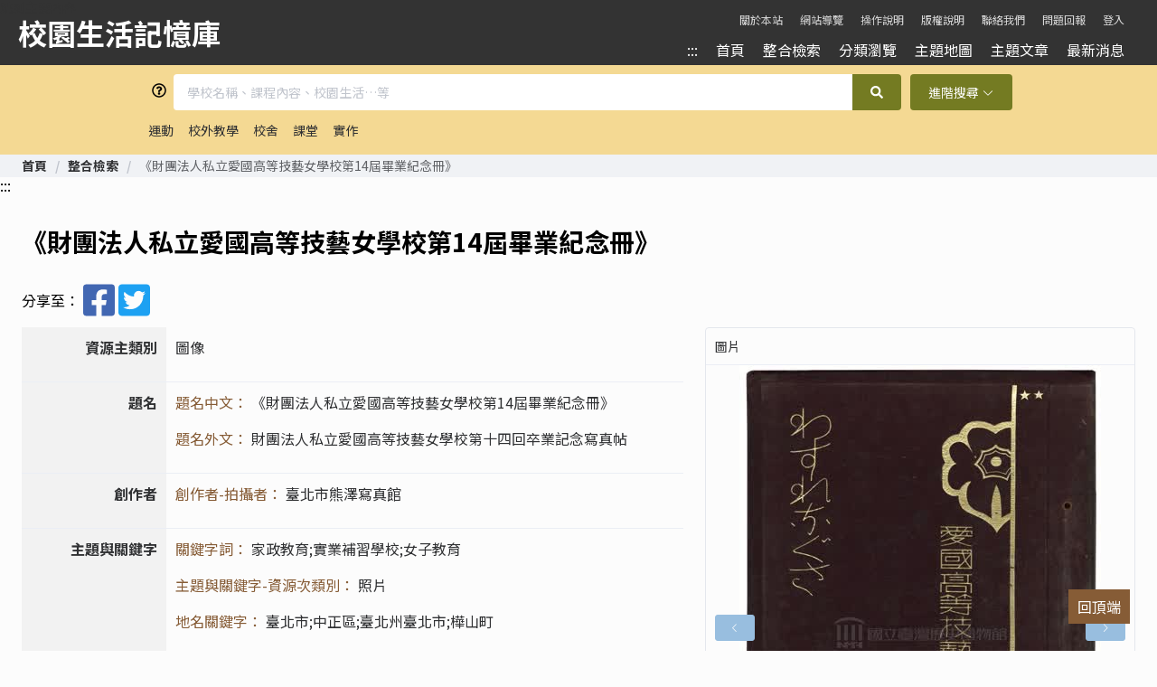

--- FILE ---
content_type: text/html; charset=utf-8
request_url: https://school.nmth.gov.tw/search/detail/R-03-000010-355529
body_size: 69701
content:
<!doctype html>
<html data-n-head-ssr lang="zh-Hant-TW" data-n-head="%7B%22lang%22:%7B%22ssr%22:%22zh-Hant-TW%22%7D%7D">
  <head >
    <title>校園生活記憶庫 - 《財團法人私立愛國高等技藝女學校第14屆畢業紀念冊》 - 整合檢索</title><meta data-n-head="ssr" data-hid="content-security-policy" httpEquiv="Content-Security-Policy" content="default-src &#x27;self&#x27;; script-src &#x27;self&#x27; &#x27;unsafe-inline&#x27; &#x27;unsafe-eval&#x27; https://www.googletagmanager.com https://www.google-analytics.com https://www.gstatic.com https://*.google.com https://maps.googleapis.com https://tagmanager.google.com; frame-src &#x27;self&#x27; https://www.facebook.com https://www.youtube.com https://www.googletagmanager.com https://www.google.com/recaptcha/ https://recaptcha.google.com/recaptcha/; connect-src &#x27;self&#x27; https://www.google-analytics.com https://analytics.google.com https://stats.g.doubleclick.net;"><meta data-n-head="ssr" charset="utf-8"><meta data-n-head="ssr" name="viewport" content="width=device-width, initial-scale=1"><meta data-n-head="ssr" data-hid="description" name="description" content="近代教育隨著國家機制的開展，走進學校、成為學生、接受教育，幾乎是每個人一生之中都曾經歷的階段，成為不同世代的共同記憶。校園生活作為國民記憶，亦是構成臺灣成為共同體的重要基礎。國立臺灣歷史博物館在近代教育史的範疇，累積豐富的文物蒐藏與研究資源，推動史料之數位化與公共化。本站以館藏畢業紀念冊為主，蒐羅日本時代至戰後之臺灣各地，以學校沿革簡介、畢業紀念冊、照片等三種類型史料為單位，系統性地著錄相關資訊與結合地理定位系統（GIS），提供多元檢索功能與主題地圖瀏覽，使社會大眾與研究學者得以一窺百年來學生的校園生活與學校教育發展。本資料庫現階段公開日本時期臺南州地區（今臺南、嘉義、雲林），共20間學校沿革簡介、36本畢業紀念冊與內含 2000多張照片，將持續增加數位資源，拓展史料類型，亦歡迎相關個人與團體一同參與，建立屬於臺灣人的校園生活記憶。"><meta data-n-head="ssr" data-hid="og:type" name="og:type" content="website"><meta data-n-head="ssr" data-hid="og:description" name="og:description" content="近代教育隨著國家機制的開展，走進學校、成為學生、接受教育，幾乎是每個人一生之中都曾經歷的階段，成為不同世代的共同記憶。校園生活作為國民記憶，亦是構成臺灣成為共同體的重要基礎。國立臺灣歷史博物館在近代教育史的範疇，累積豐富的文物蒐藏與研究資源，推動史料之數位化與公共化。本站以館藏畢業紀念冊為主，蒐羅日本時代至戰後之臺灣各地，以學校沿革簡介、畢業紀念冊、照片等三種類型史料為單位，系統性地著錄相關資訊與結合地理定位系統（GIS），提供多元檢索功能與主題地圖瀏覽，使社會大眾與研究學者得以一窺百年來學生的校園生活與學校教育發展。本資料庫現階段公開日本時期臺南州地區（今臺南、嘉義、雲林），共20間學校沿革簡介、36本畢業紀念冊與內含 2000多張照片，將持續增加數位資源，拓展史料類型，亦歡迎相關個人與團體一同參與，建立屬於臺灣人的校園生活記憶。"><meta data-n-head="ssr" data-hid="og:image" name="og:image" content="https://nmth-school-testing.blueplanet.com.tw//social-media.png"><meta data-n-head="ssr" name="twitter:card" content="summary_large_image"><meta data-n-head="ssr" data-hid="twitter:description" name="twitter:description" content="近代教育隨著國家機制的開展，走進學校、成為學生、接受教育，幾乎是每個人一生之中都曾經歷的階段，成為不同世代的共同記憶。校園生活作為國民記憶，亦是構成臺灣成為共同體的重要基礎。國立臺灣歷史博物館在近代教育史的範疇，累積豐富的文物蒐藏與研究資源，推動史料之數位化與公共化。本站以館藏畢業紀念冊為主，蒐羅日本時代至戰後之臺灣各地，以學校沿革簡介、畢業紀念冊、照片等三種類型史料為單位，系統性地著錄相關資訊與結合地理定位系統（GIS），提供多元檢索功能與主題地圖瀏覽，使社會大眾與研究學者得以一窺百年來學生的校園生活與學校教育發展。本資料庫現階段公開日本時期臺南州地區（今臺南、嘉義、雲林），共20間學校沿革簡介、36本畢業紀念冊與內含 2000多張照片，將持續增加數位資源，拓展史料類型，亦歡迎相關個人與團體一同參與，建立屬於臺灣人的校園生活記憶。"><meta data-n-head="ssr" data-hid="twitter:image" name="twitter:image" content="https://nmth-school-testing.blueplanet.com.tw//social-media.png"><meta data-n-head="ssr" data-hid="og:title" name="og:title" content="校園生活記憶庫 - 《財團法人私立愛國高等技藝女學校第14屆畢業紀念冊》 - 整合檢索"><meta data-n-head="ssr" data-hid="twitter:title" name="twitter:title" content="校園生活記憶庫 - 《財團法人私立愛國高等技藝女學校第14屆畢業紀念冊》 - 整合檢索"><link data-n-head="ssr" rel="icon" type="image/x-icon" href="/favicon.ico"><link data-n-head="ssr" rel="stylesheet" href="/lib/jquery-image-annotate-master/css/annotation.css"><link data-n-head="ssr" rel="stylesheet" href="/dflip/css/dflip.min.css"><script data-n-head="ssr" src="/lib/jquery-image-annotate-master/dist/js/jquery.min.js"></script><script data-n-head="ssr" src="/lib/jquery-image-annotate-master/dist/js/jquery-ui.min.js"></script><script data-n-head="ssr" src="/lib/jquery-image-annotate-master/js/jquery.annotate.js"></script><script data-n-head="ssr" src="/dflip/js/dflip.min.js"></script><script data-n-head="ssr" src="https://www.googletagmanager.com/gtag/js?id=G-F2MJCY4NE2" async></script><script data-n-head="ssr" src="/js/analytics.js"></script><script data-n-head="ssr" src="https://www.googletagmanager.com/gtag/js?id=G-F2MJCY4NE2" async></script><script data-n-head="ssr" data-hid="gtm-script">if(!window._gtm_init){window._gtm_init=1;(function (w,n,d,m,e,p){w[d]=(w[d]==1||n[d]=='yes'||n[d]==1||n[m]==1||(w[e]&&w[e][p]&&w[e][p]()))?1:0})(window,navigator,'doNotTrack','msDoNotTrack','external','msTrackingProtectionEnabled');(function(w,d,s,l,x,y){w[x]={};w._gtm_inject=function(i){if(w.doNotTrack||w[x][i])return;w[x][i]=1;w[l]=w[l]||[];w[l].push({'gtm.start':new Date().getTime(),event:'gtm.js'});var f=d.getElementsByTagName(s)[0],j=d.createElement(s);j.async=true;j.src='https://www.googletagmanager.com/gtm.js?id='+i;f.parentNode.insertBefore(j,f);};w[y]('GTM-N5JTHK5J')})(window,document,'script','dataLayer','_gtm_ids','_gtm_inject')}</script><link rel="preload" href="/_nuxt/3635c7c.js" as="script"><link rel="preload" href="/_nuxt/bc261fb.js" as="script"><link rel="preload" href="/_nuxt/22176d5.js" as="script"><link rel="preload" href="/_nuxt/459390a.js" as="script"><link rel="preload" href="/_nuxt/1c58349.js" as="script"><link rel="preload" href="/_nuxt/3fbedf1.js" as="script"><style data-vue-ssr-id="4cb2c460:0 4cb2c460:1 67a68799:0 474d8219:0 6edaa3b6:0 9fb4b268:0 0435c266:0 290cfe99:0 dc12b5dc:0">@import url(https://fonts.googleapis.com/css?family=Noto+Sans+TC:300,400,700&display=swap&subset=chinese-traditional);
/*! destyle.css v1.0.9 | MIT License | https://github.com/nicolas-cusan/destyle.css */*{box-sizing:border-box}:after,:before{box-sizing:inherit}html{line-height:1.15;-webkit-text-size-adjust:100%;-webkit-tap-highlight-color:transparent}body{margin:0}main{display:block}address,blockquote,dl,figure,form,iframe,p,pre,table{margin:0}h1,h2,h3,h4,h5,h6{font-size:inherit;line-height:inherit;font-weight:inherit;margin:0}ol,ul{margin:0;padding:0;list-style:none}dt{font-weight:700}dd{margin-left:0}hr{box-sizing:content-box;height:0;overflow:visible;border:0;border-top:1px solid;margin:0;clear:both}pre{font-family:monospace,monospace;font-size:inherit}address{font-style:inherit}a{background-color:transparent;text-decoration:none;color:inherit}abbr[title]{border-bottom:none;text-decoration:underline;-webkit-text-decoration:underline dotted;text-decoration:underline dotted}b,strong{font-weight:bolder}code,kbd,samp{font-family:monospace,monospace;font-size:inherit}sub,sup{font-size:75%;line-height:0;position:relative;vertical-align:baseline}sub{bottom:-.25em}sup{top:-.5em}img{border-style:none;vertical-align:bottom}embed,iframe,object{border:0;vertical-align:bottom}button,input,optgroup,select,textarea{-webkit-appearance:none;-moz-appearance:none;appearance:none;vertical-align:middle;color:inherit;font:inherit;border:inherit;background:transparent;padding:0;margin:0;outline:0;border-radius:0;text-align:inherit}[type=checkbox]{-webkit-appearance:checkbox;-moz-appearance:checkbox;appearance:checkbox}[type=radio]{-webkit-appearance:radio;-moz-appearance:radio;appearance:radio}button,input{overflow:visible}button,select{text-transform:none}[type=button],[type=reset],[type=submit],button{cursor:pointer;-webkit-appearance:none;-moz-appearance:none;appearance:none}[type=button][disabled],[type=reset][disabled],[type=submit][disabled],button[disabled]{cursor:default}[type=button]::-moz-focus-inner,[type=reset]::-moz-focus-inner,[type=submit]::-moz-focus-inner,button::-moz-focus-inner{border-style:none;padding:0}[type=button]:-moz-focusring,[type=reset]:-moz-focusring,[type=submit]:-moz-focusring,button:-moz-focusring{outline:1px dotted ButtonText}fieldset{margin:0;padding:0;border:0;min-width:0}legend{color:inherit;display:table;max-width:100%;padding:0;white-space:normal}progress{vertical-align:baseline}textarea{overflow:auto}[type=checkbox],[type=radio]{padding:0}[type=number]::-webkit-inner-spin-button,[type=number]::-webkit-outer-spin-button{height:auto}[type=search]{outline-offset:-2px}[type=search]::-webkit-search-decoration{-webkit-appearance:none}::-webkit-file-upload-button{-webkit-appearance:button;font:inherit}label[for]{cursor:pointer}details{display:block}summary{display:list-item}table{border-collapse:collapse;border-spacing:0}caption{text-align:left}td,th{vertical-align:top}th{text-align:left;font-weight:700}[hidden],template{display:none}.align-left{text-align:left}.align-right{text-align:right}.align-center{text-align:center}.align-top{vertical-align:top}.align-middle{vertical-align:middle}.table{display:table;width:100%}.table.table--fixed{table-layout:fixed}@media screen and (max-width:540px){.table{display:block}}.table-row{display:table-row}@media screen and (max-width:540px){.table-row{display:block}}.table-cell{display:table-cell;line-height:1.5}@media screen and (max-width:540px){.table-cell{display:block}}.color-primary{color:#865c36}.color-success{color:#67c23a}.color-hint,.color-info{color:#909399}.color-warning{color:#e6a23c}.color-danger{color:#f56c6c}h1,h2,h3,h4,h5{font-weight:700}h1{font-size:2rem;line-height:3rem}h2{font-size:1.75rem;line-height:2.625rem}h3{font-size:1.5rem;line-height:2.25rem}h4{font-size:1.25rem;line-height:1.875rem}h5{font-size:1rem;line-height:1.5rem}.inline-block{display:inline-block}.inline-block.inline-block--middle{vertical-align:middle}@-webkit-keyframes fadeIn{0%{opacity:0}to{opacity:1}}@keyframes fadeIn{0%{opacity:0}to{opacity:1}}.fontawesome{width:1rem;height:1rem}.header{height:72px;background:#333;padding:0 36px 0 10px;box-shadow:0 4px 13px rgba(0,0,0,.1)}@media screen and (max-width:960px){.header{padding:0 16px}}@media print{.header{display:none}}.header .jump-to-content{position:absolute;top:0;left:0;color:#333;z-index:1;font-size:.875rem}.header .jump-to-content:focus,.header .jump-to-content:hover{color:#fff}.header .table{height:100%}.header .logo{display:inline-block;vertical-align:middle;color:#fff;position:relative;padding:10px;box-sizing:border-box;transition:box-shadow .16s ease-in}.header .logo:hover{box-shadow:0 4px 13px rgba(0,0,0,.3)}.header .logo:active{box-shadow:none}.header .logo .tr{font-size:1.5rem;color:#fff}@media screen and (max-width:960px){.header .logo .tr{font-size:.875rem}}.header .logo .td{padding:4px 0}.header .logo .td h1{font-size:1.5rem;margin-bottom:0}.header .logo img{position:absolute;top:calc(50% - 32px);left:0;height:64px}@media screen and (max-width:960px){.header .logo img{top:calc(50% - 23px);height:46px}}@media screen and (max-width:960px){.header .logo h1{font-size:1.25rem}}.header .subnav{font-size:.75rem;line-height:18px;padding-top:8px}.header .subnav a{color:#fff;transition:opacity .16s ease-in;opacity:.8;margin-right:16px}.header .subnav a:focus,.header .subnav a:hover{opacity:1}.header .subnav a:active{opacity:.8}.header .subnav a:last-child{margin-right:0}.header .subnav .el-dropdown-link{color:#fff;transition:opacity .16s ease-in;opacity:.8;font-size:.75rem;margin-right:16px}.header .subnav .el-dropdown-link .fontawesome{fill:#fff;position:relative;top:4px}@media screen and (max-width:960px){.header .subnav .el-dropdown-link{display:block;margin:0;padding:16px 32px;font-size:1rem;transition:background-color .16s ease-in}}.header .nav{font-size:1rem;line-height:24px;padding-top:12px}.header .nav .svg-inline--fa{margin-right:4px}.header .nav a{color:#fff;transition:opacity .16s ease-in;opacity:1;margin-right:16px}.header .nav a:focus,.header .nav a:hover{opacity:.8}.header .nav a:active{opacity:1}.header .nav a:last-child{margin-right:0}.header .menu-mobile-btn{display:none}@media screen and (max-width:960px){.header .menu-mobile-btn{display:block;position:absolute;top:0;right:0;margin:0;padding:0;border:0;color:#fff;background:none;width:72px;height:72px;text-align:center;line-height:72px;font-size:1.5rem;cursor:pointer}.header .menu-mobile-btn .fontawesome{position:relative;top:4px;width:2rem;height:2rem;fill:#fff}.header .menu-mobile-btn:active,.header .menu-mobile-btn:focus{background:none;color:#fff}}.header .menu-mobile-btn.is-open{text-shadow:0 4px 13px #fff}.header .menu{display:block}@media screen and (max-width:960px){.header .menu{display:none;position:absolute;z-index:8000;overflow:auto;top:72px;left:100%;height:auto;width:180px;background:#333;padding-bottom:32px;max-height:calc(100vh - 72px)}.header .menu .nav a,.header .menu .subnav a{display:block;margin:0;padding:16px 32px;font-size:1rem;transition:background-color .16s ease-in}.header .menu .nav a:hover,.header .menu .subnav a:hover{background-color:hsla(0,0%,100%,.2)}.header .menu .nav a:active,.header .menu .subnav a:active{background-color:hsla(0,0%,100%,.1)}}@media screen and (max-width:960px) and (max-width:960px){.header .menu .nav .aa,.header .menu .subnav .aa{display:none}}@media screen and (max-width:960px){.header .menu.is-open{display:flex;flex-direction:column;transform:translate3d(-100%,0,0);text-align:left}.header .menu.is-open .subnav{order:2;padding-top:0;line-height:inherit}.header .menu.is-open .subnav a{opacity:1}.header .menu.is-open .subnav .el-dropdown{width:100%}.header .menu.is-open .subnav .el-dropdown-link{opacity:1}.header .menu.is-open .nav{order:1}}.header .noscript{position:fixed;top:10px;left:calc(50% - 150px);width:300px;background-color:#fff;border-radius:4px;color:#303133;font-size:.75rem;padding:10px;box-shadow:0 4px 16px rgba(0,0,0,.12)}.footer{position:relative;padding:36px 0 0;background-color:#e2e3e3;color:#303133}@media screen and (max-width:960px){.footer{padding-left:10px;padding-right:10px}}@media print{.footer{display:none}}@media screen and (max-width:960px){.footer .el-row{display:block}}.footer .el-col{padding-left:18px}@media screen and (max-width:960px){.footer .el-col{display:block;width:100%;float:none;border-bottom:1px solid #ccc;padding-bottom:10px;margin-bottom:10px}.footer .el-col:last-child{border:0}}.footer .logos{margin-bottom:1rem}.footer p{margin-bottom:10px}.footer .aa{position:absolute;top:10px;left:10px}.footer a{color:#865c36}.footer .copyright{margin-top:36px;padding:10px 0;text-align:center;font-size:.75rem;color:#303133;border-top:1px solid #ccc}@media screen and (max-width:960px){.footer .copyright{margin-top:0}}button:focus{outline:1px dashed #865c36}.banner{position:relative;height:260px;width:100%;background-color:#52733b;background-image:url(/_nuxt/img/banner-big.5747b67.png);background-repeat:no-repeat;background-position:50%;background-size:auto 100%}@media screen and (max-width:960px){.banner{height:139px;background-image:url(/_nuxt/img/banner.d10a99d.png)}}.banner a[accesskey=C]{position:absolute;top:0;left:0}.searchbar{padding:10px;background-color:#f4d993}.searchbar .el-button,.searchbar .el-input__inner{border-color:#dcdfe6}.searchbar .simple-search{position:relative;width:100%;max-width:960px;margin:0 auto 5px;display:flex}.searchbar .simple-search .el-button,.searchbar .simple-search .el-input__inner{border:0}.searchbar .simple-search .inputbar{width:100%;display:flex;position:relative}.searchbar .simple-search .fa-question-circle{color:#000;margin:10px 8px}.searchbar .simple-search .search-input{width:100%}.searchbar .simple-search .search-input .el-input__inner{border-top-right-radius:0;border-bottom-right-radius:0}.searchbar .simple-search .btn-search{border-top-left-radius:0;border-bottom-left-radius:0;height:40px;border-left:0;background-color:#747b22}.searchbar .simple-search .btn-search .svg-inline--fa,.searchbar .simple-search .btn-search:focus .svg-inline--fa,.searchbar .simple-search .btn-search:hover .svg-inline--fa{color:#fff}.searchbar .simple-search .btn-search:hover{background-color:#878f28}.searchbar .simple-search .btn-search:focus{background-color:#61671c}.searchbar .simple-search .btn-advsearch{margin-left:10px;background-color:#747b22;color:#fff}.searchbar .simple-search .btn-advsearch:focus .fontawesome,.searchbar .simple-search .btn-advsearch:hover .fontawesome{fill:#fff}.searchbar .simple-search .btn-advsearch:hover{background-color:#878f28}.searchbar .simple-search .btn-advsearch:focus{background-color:#61671c}.searchbar .hot-search{width:100%;max-width:960px;margin:0 auto;padding:0 4px}.searchbar .hot-search li{display:inline-block;vertical-align:middle;margin-right:1rem}.searchbar .hot-search .el-button{border:0;color:#303133}.searchbar .hot-search .el-button:hover{opacity:.8}.searchbar .hot-search .el-button:focus{opacity:1}.searchbar .advsearch{display:none;overflow:hidden}.searchbar .advsearch .el-form{max-width:960px;margin:0 auto}.searchbar .advsearch .el-form:after{content:"";display:table;clear:both}.searchbar .advsearch .el-form-item{width:50%;float:left;padding:0 5px;box-sizing:border-box}@media screen and (max-width:960px){.searchbar .advsearch .el-form-item{width:100%;float:none;padding:0 10px}}.searchbar .advsearch .el-form-item__label{text-align:right;width:100px;color:#303133}@media screen and (max-width:960px){.searchbar .advsearch .el-form-item__label{text-align:left}}.searchbar .advsearch .el-form-item__content{margin-left:100px}.searchbar .advsearch .control{width:100%}.searchbar .advsearch .control .el-form-item__content{text-align:center;margin:0 auto}.searchbar .advsearch .control .btn-submit{min-width:90px;color:#fff;background-color:#747b22;border-color:#747b22;margin-right:5px}.searchbar .advsearch .control .btn-reset{min-width:90px;color:#747b22;background-color:#fff;border-color:#fff;margin-left:5px}.searchbar .advsearch.is-open{display:block;margin-top:1rem}.custom-card .el-card__header{padding:16px}.custom-card .des{display:block;line-height:1.5rem;max-height:6rem;overflow:hidden;color:#303133}.custom-card .des:focus,.custom-card .des:hover{opacity:.8}.custom-card .des.more{color:#52733b}.custom-card .circle{width:32px;height:32px;background-color:#52733b;color:#fff;text-align:center;line-height:32px;border-radius:50%;display:inline-block}.custom-card .circle .fontawesome{fill:#fff}.custom-card .title{color:#606266;font-size:1.5rem}.custom-card .right{float:right;margin-top:7px;color:#606266}.page-toolbar{padding-left:10px}@media screen and (max-width:960px){.page-toolbar{white-space:nowrap;overflow-y:hidden;overflow-x:auto;padding-bottom:10px}}.page-toolbar .word-analysis{font-size:.875rem}.page-toolbar .word-analysis .table-cell{vertical-align:top;color:#303133;padding-bottom:10px}.page-toolbar .word-analysis .table-cell:first-child{width:100px;padding-top:2px}.page-toolbar .total-item{font-size:.875rem;color:#303133;margin:0 10px 10px}.page-toolbar .el-select{width:160px}.page-toolbar .right{float:right}@media screen and (max-width:960px){.page-toolbar .right{float:none;display:inline-block;vertical-align:middle}}.page-toolbar .right .el-dropdown{vertical-align:top}.page-toolbar .right .el-button{vertical-align:top;margin-right:0;margin-left:5px;padding:7px}.page-toolbar .right .el-button .fontawesome{width:1rem;height:1rem;fill:#303133}.page-toolbar .page-toolbar-control{padding-bottom:8px;margin-bottom:8px;border-bottom:1px solid #ebeef5}.product-list{margin:10px 0 24px}.product-list .product-item{position:relative;border:1px solid #ebeef5;border-radius:4px;padding:10px 10px 10px 140px;min-height:110px;margin-bottom:10px}.product-list .product-item:hover{border:1px solid #865c36}@media screen and (max-width:768px){.product-list .product-item{padding-left:100px;min-height:80px}}.product-list .product-cat{position:absolute;top:0;right:0}@media screen and (max-width:768px){.product-list .product-cat{position:relative}}.product-list .product-cat span{display:block;color:#fff;font-size:.875rem;padding:4px 8px;background-color:#52733b;border-top-right-radius:3px}@media screen and (max-width:768px){.product-list .product-cat span{display:inline-block;border-top-right-radius:0}}.product-list .product-image{position:absolute;left:10px;top:10px;width:120px;height:90px;background-color:#f4f4f5;text-align:center;border-radius:4px;overflow:hidden}@media screen and (max-width:768px){.product-list .product-image{width:80px;height:60px}}.product-list .product-image img{max-width:100%;max-height:100%;-o-object-fit:contain;object-fit:contain}.product-list .product-title{line-height:1.5;margin-bottom:16px;margin-top:4px}.product-list .product-title a{color:#865c36}.product-list .product-title a:focus,.product-list .product-title a:hover{opacity:.8}.product-list .product-des{line-height:1.5;color:#303133;font-size:.75rem;margin-bottom:10px}.product-list .product-tags .el-tag{margin-right:5px;margin-bottom:5px}.product-list .product-tags .el-tag.el-tag--info{color:#303133}.product-list.product-list--with-checkbox .product-checkbox{position:absolute;top:10px;left:10px}.product-list.product-list--with-checkbox .product-item{padding-left:164px}@media screen and (max-width:768px){.product-list.product-list--with-checkbox .product-item{padding-left:124px}}.product-list.product-list--with-checkbox .product-image{left:34px}.product-list.product-list--images{display:flex;flex-direction:row;flex-wrap:wrap}.product-list.product-list--images:after{content:"";display:table;clear:both}.product-list.product-list--images .product-cat{top:156px;z-index:1}@media screen and (max-width:768px){.product-list.product-list--images .product-cat{position:absolute}}.product-list.product-list--images .product-cat span{border-radius:0}.product-list.product-list--images .product-item{width:calc(33.3333% - 7px);float:left;padding:180px 10px 10px}.product-list.product-list--images .product-item:nth-of-type(3n+1){margin-right:5px}.product-list.product-list--images .product-item:nth-of-type(3n+2){margin-left:5px;margin-right:5px}.product-list.product-list--images .product-item:nth-of-type(3n){margin-left:5px}@media screen and (max-width:768px){.product-list.product-list--images .product-item{width:100%;float:none}.product-list.product-list--images .product-item:nth-of-type(3n),.product-list.product-list--images .product-item:nth-of-type(3n+1),.product-list.product-list--images .product-item:nth-of-type(3n+2){margin:0 0 10px}}.product-list.product-list--images .product-image{top:0;left:0;width:100%;height:180px;border-top-left-radius:3px;border-top-right-radius:3px;border-bottom-left-radius:0;border-bottom-right-radius:0}.product-list.product-list--images .product-image img{height:100%;width:auto}.product-list.product-list--images .product-title{height:3rem;line-height:1.5rem;overflow:hidden;margin-bottom:10px}@media screen and (max-width:768px){.product-list.product-list--images .product-title{height:auto}}.product-list.product-list--images .product-des{line-height:1.125rem;height:2.5rem;overflow:hidden}@media screen and (max-width:768px){.product-list.product-list--images .product-des{height:auto}}.product-list.product-list--half:after{content:"";display:table;clear:both}.product-list.product-list--half .product-item{width:calc(50% - 8px);float:left}.product-list.product-list--half .product-item:nth-of-type(odd){margin-right:5px}.product-list.product-list--half .product-item:nth-of-type(2n){margin-left:5px;margin-right:5px}@media screen and (max-width:768px){.product-list.product-list--half .product-item{width:100%}.product-list.product-list--half .product-item:nth-of-type(2n),.product-list.product-list--half .product-item:nth-of-type(odd){margin-left:0;margin-right:0}}.word-analysis-list .word-analysis-item{display:inline-block;vertical-align:top;margin-right:10px;margin-bottom:10px}.word-analysis-list .word-analysis-item button{text-decoration:underline;color:#606266}.word-analysis-list .word-analysis-item button:focus,.word-analysis-list .word-analysis-item button:hover{opacity:.8}.word-analysis-list .word-analysis-item.is-active button{color:#865c36}.word-analysis-list .word-analysis-item.is-active .fontawesome{fill:#865c36}.word-analysis-list .btn-clear .fontawesome{width:.75rem;height:.75rem}.related-images{padding-top:16px;padding-bottom:16px}.related-images .related-images-title{margin-bottom:16px;margin-top:16px;color:#606266}.related-images .related-images-title .svg-inline--fa{display:inline-block;vertical-align:middle;color:#606266}.related-images .related-images-title span{display:inline-block;vertical-align:middle}.related-images .related-images-list{display:flex;flex-wrap:wrap;flex-direction:row}.related-images .related-images-list .related-images-item{width:calc(33.3333% - 10px);margin-right:10px;margin-bottom:10px}@media screen and (max-width:768px){.related-images .related-images-list .related-images-item{width:100%;margin:0 0 10px}}.related-images .related-images-list .related-images-link{display:block;background-color:#eee;box-sizing:border-box;text-align:center;padding:10px;height:260px}.related-images .related-images-list .related-images-link:before{content:"";display:inline-block;vertical-align:middle;width:0;height:100%}.related-images .related-images-list .related-images-link img{display:inline-block;vertical-align:middle;max-width:100%;max-height:100%}.general-link-list a{display:block;margin-bottom:10px;color:#303133}.general-link-list a:focus,.general-link-list a:hover{opacity:.8}.theme-map-index-list{height:100vh}@media screen and (max-width:960px){.theme-map-index-list{height:56px;display:flex;justify-content:space-between}}.theme-map-index-list .theme-map-index-item{padding:24px;height:33.3333%}@media screen and (max-width:960px){.theme-map-index-list .theme-map-index-item{position:relative;height:100%;padding:0;width:33.3333%}.theme-map-index-list .theme-map-index-item:last-child .theme-map-index-link:after{display:none}}.theme-map-index-list .theme-map-index-link{position:relative;display:block;height:100%}@media screen and (max-width:960px){.theme-map-index-list .theme-map-index-link:after{content:"";position:absolute;right:0;top:0;height:100%;width:1px;background-color:#5b3321}}.theme-map-index-list .theme-map-index-image{height:100%;width:100%}@media screen and (max-width:960px){.theme-map-index-list .theme-map-index-image{display:none}}.theme-map-index-list .theme-map-index-image img{max-height:100%;max-width:100%}.theme-map-index-list .theme-map-index-title{position:absolute;bottom:0;right:-24px;width:100%;background-color:#e2b485;color:#5b3321;font-size:1.5rem;padding:12px}@media screen and (max-width:960px){.theme-map-index-list .theme-map-index-title{font-size:.875rem;position:relative;bottom:inherit;right:inherit;width:auto;height:100%;text-align:center;padding:10px 4px}}.general-table{width:100%}@media screen and (max-width:960px){.general-table{display:block}}.general-table tr{border-bottom:1px solid #ebeef5}@media screen and (max-width:960px){.general-table tr{display:block}}.general-table th{background-color:#f2f2f2;padding:10px;font-weight:700;line-height:1.5;color:#303133;text-align:right;width:160px}@media screen and (max-width:960px){.general-table th{display:block;width:100%;text-align:left}}.general-table td{padding:10px;line-height:1.5;color:#303133}@media screen and (max-width:960px){.general-table td{display:block}}.general-table .td-inner-group{margin-bottom:16px}.general-table .td-inner-group .td-inner-label,.general-table .td-inner-group .td-inner-value,.general-table .td-inner-group .td-inner-value span{display:inline-block;vertical-align:top}.general-table .td-inner-group .td-inner-value span a{color:#606266;text-decoration:underline}.general-table .td-inner-group .td-inner-value span:after{content:"，"}.general-table .td-inner-group .td-inner-value span:last-child:after{display:none}.general-table .td-inner-group .td-inner-value img{max-width:100%}body,html{font-size:1rem;font-weight:400;font-family:"Noto Sans TC","helvatica","Arial",sans-serif,"微軟正黑體";background-color:#fcfcfc}.wrapper{display:flex;min-height:100vh;flex-direction:column;width:100%;overflow-x:hidden}.wrapper.is-frozon{height:100vh;width:100%;overflow:hidden}.container{flex:1 0 auto}@media (-ms-high-contrast:none){.container{min-height:100vh}}@media print{.container{padding-top:0}}.container.sticky{padding-top:122px}.gototop{position:fixed;bottom:30px;right:30px;border:0;padding:10px;background-color:#865c36;color:#fff;cursor:pointer;z-index:1500}@media print{.gototop{display:none}}.page .page-title{margin-bottom:24px}.page section{margin-bottom:32px}.page .page-container{padding:32px 24px}@media screen and (max-width:540px){.page .page-container{padding:32px 10px}}.page .page-container.page-container--2cols:after{content:"";display:table;clear:both}.page .page-container.page-container--2cols .page-container-box{border:1px solid #e4e7ed;margin-bottom:10px;border-radius:4px}.page .page-container.page-container--2cols .page-container-box .more{padding:5px 10px}.page .page-container.page-container--2cols .page-container-box .links{border-top:1px solid #ebeef5;padding:10px}.page .page-container.page-container--2cols .page-container-box .links li{display:block;margin-bottom:16px}.page .page-container.page-container--2cols .page-container-box .links li:last-child{margin-bottom:0}.page .page-container.page-container--2cols .page-container-box .links a{display:block;font-size:.875rem;color:#865c36;line-height:1.5rem}.page .page-container.page-container--2cols .page-container-box .links a:focus,.page .page-container.page-container--2cols .page-container-box .links a:hover{opacity:.8}.page .page-container.page-container--2cols .page-container-box .links.links--can-delete li{position:relative;padding:3px 30px 3px 0;margin-bottom:8px}.page .page-container.page-container--2cols .page-container-box .links.links--can-delete .delete{position:absolute;top:0;right:0;border:0}.page .page-container.page-container--2cols .page-container-box-title{margin-top:12px;margin-bottom:12px;font-size:.875rem;color:#303133;padding-left:10px}.page .page-container.page-container--2cols .page-container-box-title .fontawesome{width:12px;height:12px;fill:#303133}.page .page-container.page-container--2cols .el-collapse-item__header{padding-left:10px;color:#865c36}.page .page-container.page-container--2cols .el-collapse-item__header:focus{outline:1px dashed #865c36}.page .page-container.page-container--2cols .page-container-left{width:214px;float:left;margin-right:24px;box-sizing:border-box;overflow:hidden}@media screen and (max-width:768px){.page .page-container.page-container--2cols .page-container-left{float:none;width:100%;margin-bottom:16px}}.page .page-container.page-container--2cols .page-container-left /deep/ .el-collapse-item__content{padding-top:10px;padding-bottom:10px;max-height:400px;overflow-y:auto;overflow-x:hidden;background-color:#f2f2f2}.page .page-container.page-container--2cols .page-container-left .el-checkbox__label{white-space:normal;padding-right:10px;box-sizing:border-box;vertical-align:text-top}.page .page-container.page-container--2cols .page-container-left .page-container-left-actions{padding:8px}.page .page-container.page-container--2cols .page-container-left .page-container-left-actions .el-button{width:100%;display:block;margin:0 0 8px}.page .page-container.page-container--2cols .page-container-left .page-container-left-actions .el-button:last-child{margin-bottom:0}.page .page-container.page-container--2cols .page-container-right{padding-left:238px;box-sizing:border-box}@media screen and (max-width:768px){.page .page-container.page-container--2cols .page-container-right{padding-left:0}}.page .page-container.page-container--2cols.reverse-2cols .page-container-left{box-sizing:border-box;margin:0;width:calc(100% - 238px);float:left}@media screen and (max-width:768px){.page .page-container.page-container--2cols.reverse-2cols .page-container-left{float:none;width:100%;margin-bottom:24px}}.page .page-container.page-container--2cols.reverse-2cols .page-container-right{width:214px;padding-left:0;overflow:hidden;float:right}@media screen and (max-width:768px){.page .page-container.page-container--2cols.reverse-2cols .page-container-right{float:none;width:100%}}.page .page-container.page-container--2cols .list-filter{padding:0 10px}.page article{line-height:1.5;color:#606266}.page article p{margin-bottom:10px}.page article a{color:#865c36}.page article a:focus,.page article a:hover{opacity:.8}.now-filtering{margin-bottom:8px}.now-filtering .filter-label{color:#303133;display:inline-block;vertical-align:middle}.now-filtering .el-tag{margin-right:10px;margin-bottom:10px}.now-filtering .el-tag.el-tag--info{color:#606266}.top-funcs{margin-bottom:10px}.top-funcs .inputbar{width:100%;display:flex;position:relative}.top-funcs .inner-input{width:100%}.top-funcs .inner-input .el-input__inner{border-top-right-radius:0;border-bottom-right-radius:0}.top-funcs .btn-act{border-top-left-radius:0;border-bottom-left-radius:0;height:40px;width:52px;border-left:0;background-color:#865c36;text-align:center;padding:0;line-height:40px}.top-funcs .btn-act .svg-inline--fa,.top-funcs .btn-act:focus .svg-inline--fa,.top-funcs .btn-act:hover .svg-inline--fa{color:#fff}.top-funcs .btn-act:hover{background-color:#92643b}.top-funcs .btn-act:focus{background-color:#7b5532}.page-index section{margin-bottom:0}.page-index .integrate-search{height:170px;font-size:0}@media screen and (max-width:540px){.page-index .integrate-search{height:auto;background-color:grey;padding-bottom:10px}}.page-index .integrate-search .integrate-search-item{width:25%;height:100%;display:inline-block;vertical-align:top;font-size:1rem}.page-index .integrate-search .integrate-search-item:first-child{width:260px}@media screen and (max-width:1440px){.page-index .integrate-search .integrate-search-item:first-child{width:20%}}@media screen and (max-width:540px){.page-index .integrate-search .integrate-search-item:first-child{width:100%;margin-top:0}}.page-index .integrate-search .integrate-search-item:nth-child(2){width:calc(50% - 260px)}@media screen and (max-width:1440px){.page-index .integrate-search .integrate-search-item:nth-child(2){width:30%}}@media screen and (max-width:540px){.page-index .integrate-search .integrate-search-item:nth-child(2){width:100%}}@media screen and (max-width:540px){.page-index .integrate-search .integrate-search-item{width:100%;height:170px;display:block;margin-top:10px}}.page-index .integrate-search .integrate-search-item-link{position:relative;display:block;height:100%;background-repeat:no-repeat;background-size:cover;background-color:grey;outline:none;transition:box-shadow .16s ease-in}.page-index .integrate-search .integrate-search-item-link .name{position:absolute;right:0;bottom:0;padding:6px 16px;color:#fff}.page-index .integrate-search .integrate-search-item-link .name img,.page-index .integrate-search .integrate-search-item-link .name span{display:inline-block;vertical-align:middle}.page-index .integrate-search .integrate-search-item-link .name img{margin-right:5px}.page-index .integrate-search .integrate-search-item-link .name .fontawesome{fill:#fff}.page-index .integrate-search .integrate-search-item-link:focus,.page-index .integrate-search .integrate-search-item-link:hover{box-shadow:inset 0 0 0 4px #865c36}.page-index .integrate-search .integrate-search-item-link.location{background-image:url(/_nuxt/img/public_img_index01.1b97bea.jpg);background-position:top -40px center;background-size:120% auto}@media screen and (max-width:1440px){.page-index .integrate-search .integrate-search-item-link.location{background-position:top}}.page-index .integrate-search .integrate-search-item-link.location .name{background-color:#be5109}.page-index .integrate-search .integrate-search-item-link.timeline{background-image:url(/_nuxt/img/public_img_index02.62de22a.jpg);background-position:top}.page-index .integrate-search .integrate-search-item-link.timeline .name{background-color:#517189}.page-index .integrate-search .integrate-search-item-link.themes{background-image:url(/_nuxt/img/public_img_index03.d36e0b4.jpg);background-position:top -50px center}@media screen and (max-width:1440px){.page-index .integrate-search .integrate-search-item-link.themes{background-position:top -20px center}}.page-index .integrate-search .integrate-search-item-link.themes .name{background-color:#548235}@media screen and (max-width:540px){.page-index .integrate-search .integrate-search-item-link{width:calc(100% - 20px);margin:0 auto;border-radius:4px;overflow:hidden;box-shadow:0 8px 16px -8px rgba(0,0,0,.6)}}.page-index .integrate-search .integrate-search-title{background-color:grey;position:relative}.page-index .integrate-search .integrate-search-title:after{content:"";position:absolute;right:-46px;width:0;height:0;border-color:transparent transparent transparent grey;border-style:solid;border-width:85px 0 85px 46px;z-index:1}@media screen and (max-width:540px){.page-index .integrate-search .integrate-search-title:after{display:none}}.page-index .integrate-search .integrate-search-title span{position:absolute;top:68px;right:30px;font-size:1.5rem;color:#fff}@media screen and (max-width:540px){.page-index .integrate-search .integrate-search-title span{position:relative;top:28px;right:0;display:block;text-align:center}}.page-index .integrate-search .integrate-search-title .svg-inline--fa{position:absolute;top:23px;left:24px;font-size:5rem;opacity:.2;color:#fff}@media screen and (max-width:540px){.page-index .integrate-search .integrate-search-title .svg-inline--fa{font-size:3rem;top:16px}}@media screen and (max-width:540px){.page-index .integrate-search .integrate-search-title{height:72px}}.page-index .news{padding:32px 32px 0;background-color:#fcfcfc}@media screen and (max-width:768px){.page-index .news{padding:16px 10px}}.page-index .news .title{color:#52733b;font-size:1.5rem;margin-bottom:32px}.page-index .news .title .fontawesome,.page-index .news .title span{display:inline-block;vertical-align:middle}.page-index .news .title .fontawesome{width:36px;height:32px;fill:#52733b;margin-right:10px}.page-index .news .news-list{display:flex;flex-flow:wrap;counter-reset:news-item;max-width:1440px;margin:0 auto}@media screen and (max-width:768px){.page-index .news .news-list{display:block;height:auto}}.page-index .news .news-list .news-item{width:calc(33% - 16px);margin-left:8px;margin-right:8px;margin-bottom:16px;box-sizing:border-box;counter-increment:news-item}@media screen and (max-width:768px){.page-index .news .news-list .news-item{width:100%}}.page-index .news .news-list .news-item .circle:before{content:counter(news-item)}.page-index .categories{padding:32px 32px 64px;background-color:#f7f7f7}@media screen and (max-width:768px){.page-index .categories{padding:16px 10px 32px}}.page-index .categories .title{color:#865c36;font-size:1.5rem;margin-bottom:32px}.page-index .categories .title span{display:inline-block;vertical-align:middle}.page-index .categories .title .fontawesome{display:inline-block;vertical-align:middle;width:36px;height:32px;fill:#865c36;margin-right:10px}.page-index .categories .cat-list{font-size:0}.page-index .categories .cat-list .cat-item{position:relative;width:25%;display:inline-block;vertical-align:top;font-size:1rem;color:#303133;margin-bottom:16px;padding-left:18px;padding-right:18px;line-height:1.5}@media screen and (max-width:768px){.page-index .categories .cat-list .cat-item{width:50%}}.page-index .categories .cat-list .cat-item .fontawesome{position:absolute;top:4px;left:0;width:12px;height:14px;pointer-events:none}.page-index .categories .cat-list .cat-link:focus,.page-index .categories .cat-list .cat-link:hover{opacity:.8}.page-index .categories .more-btn{margin-top:32px}.page-index .related-link{padding:32px 32px 64px}@media screen and (max-width:768px){.page-index .related-link{padding:16px 10px}}.page-index .related-link .title{color:#606266;font-size:1.5rem;margin-bottom:32px}.page-index .related-link .title span{display:inline-block;vertical-align:middle}.page-index .related-link .title .fontawesome{display:inline-block;vertical-align:middle;width:36px;height:32px;fill:#606266;margin-right:10px}.page-index .related-link .swiper .swiper-container{padding:0 60px}.page-index .related-link .swiper .swiper-slide{text-align:center;width:auto}.page-index .related-link .swiper .swiper-slide a{display:inline-block}.page-index .related-link .swiper .swiper-slide img{width:230px;height:65px;-o-object-fit:fill;object-fit:fill;-o-object-position:center center;object-position:center center}.page-index .related-link .swiper .swiper-button-next,.page-index .related-link .swiper .swiper-button-prev{height:100%;background-color:hsla(0,0%,100%,.5);-webkit-backdrop-filter:blur(4px);backdrop-filter:blur(4px);top:0;margin-top:0;pointer-events:auto}.page-index .related-link .swiper .swiper-button-prev{left:0}.page-index .related-link .swiper .swiper-button-next{right:0}.page-categories .location-cat-list{max-width:1440px;margin:0 auto;display:flex;flex-direction:row;flex-wrap:wrap}.page-categories .location-cat-list:after{content:"";display:table;clear:both}.page-categories .location-cat-item{width:33.3333%;margin-bottom:16px}.page-categories .location-cat-item a{display:block;margin-bottom:10px;color:#303133}.page-categories .location-cat-item a:focus,.page-categories .location-cat-item a:hover{opacity:.8}.page-categories .location-cat-item:nth-of-type(3n+1){padding-right:8px}.page-categories .location-cat-item:nth-of-type(3n+2){padding-left:8px;padding-right:8px}.page-categories .location-cat-item:nth-of-type(3n){padding-left:8px}.page-categories .location-cat-item .el-card{height:100%}@media screen and (max-width:960px){.page-categories .location-cat-item{width:50%}.page-categories .location-cat-item:nth-of-type(odd){padding-right:8px}.page-categories .location-cat-item:nth-of-type(2n){padding-left:8px}}@media screen and (max-width:540px){.page-categories .location-cat-item{width:100%}.page-categories .location-cat-item:nth-of-type(n){padding:0}}.page-categories .datatype-cat-list{max-width:1440px;margin:0 auto}.page-categories .datatype-cat-list:after{content:"";display:table;clear:both}.page-categories .datatype-cat-item{float:left;width:25%;padding-bottom:16px}.page-categories .datatype-cat-item:nth-of-type(4n+1){padding-right:8px}.page-categories .datatype-cat-item:nth-of-type(4n+2),.page-categories .datatype-cat-item:nth-of-type(4n+3){padding-left:8px;padding-right:8px}.page-categories .datatype-cat-item:nth-of-type(4n){padding-left:8px}@media screen and (max-width:960px){.page-categories .datatype-cat-item{width:50%}.page-categories .datatype-cat-item:nth-of-type(4n+1){padding-right:0}.page-categories .datatype-cat-item:nth-of-type(4n+2),.page-categories .datatype-cat-item:nth-of-type(4n+3){padding-left:0;padding-right:0}.page-categories .datatype-cat-item:nth-of-type(4n){padding-left:0}.page-categories .datatype-cat-item:nth-of-type(odd){padding-right:8px}.page-categories .datatype-cat-item:nth-of-type(2n){padding-left:8px}}.page-categories .datatype-cat-link{display:block;color:#303133;padding:16px;border-radius:4px;overflow:hidden;text-overflow:ellipsis;white-space:nowrap;border:1px solid #ebeef5;box-shadow:0 8px 16px rgba(0,0,0,.12)}.page-categories .datatype-cat-link:focus,.page-categories .datatype-cat-link:hover{opacity:.8}.page-detail .page-container.page-container--2cols.reverse-2cols .page-container-left{box-sizing:border-box;margin:0;width:calc(100% - 500px);float:left}@media screen and (max-width:768px){.page-detail .page-container.page-container--2cols.reverse-2cols .page-container-left{float:none;width:100%;margin-bottom:24px}}.page-detail .page-container.page-container--2cols.reverse-2cols .page-container-right{width:476px;padding-left:0;overflow:hidden;float:right}@media screen and (max-width:768px){.page-detail .page-container.page-container--2cols.reverse-2cols .page-container-right{float:none;width:100%}}.page-detail .page-container .share{margin-bottom:10px}.page-detail .page-container .share .btn-share,.page-detail .page-container .share .label{display:inline-block;vertical-align:middle}.page-detail .page-container .share .btn-share .svg-inline--fa{font-size:2.5rem}.page-detail .page-container .share .btn-share.facebook .svg-inline--fa{color:#4267b2}.page-detail .page-container .share .btn-share.twitter .svg-inline--fa{color:#1da1f2}.page-news .el-table a{color:#865c36}.page-news .el-table a:focus,.page-news .el-table a:hover{opacity:.8}.page-themes .page-container{max-width:1440px;margin:0 auto}.page-themes .themes-list{display:flex;flex-direction:row;flex-wrap:wrap}.page-themes .themes-item{width:calc(33.3333% - 16px);border:1px solid #ebeef5;border-radius:4px;margin:0 8px 16px;overflow:hidden}@media screen and (max-width:960px){.page-themes .themes-item{width:calc(50% - 16px)}}@media screen and (max-width:540px){.page-themes .themes-item{width:100%;margin:0 0 16px}}.page-themes .themes-image{position:relative;width:100%;height:260px;text-align:center;background-color:#f4f4f5;padding:10px;border-radius:4px}.page-themes .themes-image:before{content:"";display:inline-block;vertical-align:middle;width:0;height:100%}.page-themes .themes-image img{max-width:100%;max-height:100%;display:inline-block;vertical-align:middle}.page-themes .themes-image .cat{position:absolute;bottom:0;right:0;padding:8px 16px;font-size:.875rem;color:#fff;background-color:#52733b}.page-themes .themes-title{font-size:1.125rem;line-height:1.5rem;height:3rem;margin-top:16px;overflow:hidden;padding:0 16px;color:#303133}.page-themes .themes-link{display:inline-block;background-color:#865c36;padding:8px 16px;font-size:.875rem;color:#fff;border-radius:4px;margin:0 16px 16px}.page-themes .themes-link:focus,.page-themes .themes-link:hover{opacity:.8}.page-themes.page-themes--detail .page-container{max-width:800px;margin:0 auto;position:relative}.page-themes.page-themes--detail .page-container .urlCopy{margin:5px 0 0 auto;width:150px}.page-themes.page-themes--detail .page-title{margin-top:24px;text-align:center}.page-themes.page-themes--detail .cover-img{text-align:center}.page-themes.page-themes--detail .cover-img img{max-width:100%;max-height:450px}.page-themes.page-themes--detail .info{display:flex;flex-direction:row;border-bottom:1px solid #865c36;padding-bottom:10px}.page-themes.page-themes--detail .info .item{font-size:.875rem;color:#606266;flex:1}.page-themes.page-themes--detail .info .item:nth-child(2){text-align:center}.page-themes.page-themes--detail .info .item:nth-child(3){text-align:right}.page-themes.page-themes--detail .content{padding:1rem 0 3rem;color:#606266;line-height:normal;border-bottom:1px solid #865c36;margin-bottom:32px}.page-themes.page-themes--detail .content p{line-height:normal}.page-themes.page-themes--detail .content h1,.page-themes.page-themes--detail .content h2,.page-themes.page-themes--detail .content h3,.page-themes.page-themes--detail .content h4,.page-themes.page-themes--detail .content h5{text-align:center;color:#303133}.page-themes.page-themes--detail .content .inner-image{margin:2rem 0;max-width:100%;text-align:center}.page-themes.page-themes--detail .content .inner-image img{max-width:100%;max-height:550px}.page-themes.page-themes--detail .content .inner-image figcaption{font-size:.75rem;line-height:1rem;margin:10px 0}.page-themes.page-themes--detail .content ol{margin-left:20px;list-style-type:decimal}.page-themes.page-themes--detail .content ul{margin-left:20px;list-style-type:disc}.page-themes.page-themes--detail .general-link-list a{color:#865c36}.page-theme-map{position:relative}.page-theme-map a[accesskey=C]{position:absolute;top:0;left:0}.page-theme-map .theme-map-left{position:fixed;left:0;top:0;height:100vh;width:375px;overflow-x:hidden;overflow-y:auto}.page-theme-map .theme-map-right{margin-left:375px}.page-theme-map--index .theme-map-left{background-color:#74412b;z-index:2}@media screen and (max-width:960px){.page-theme-map--index .theme-map-left{top:inherit;bottom:0;width:100%;height:56px;overflow:hidden}}.page-theme-map--index .theme-map-right{background:url(/_nuxt/img/public_img_index02.62de22a.jpg) 50% no-repeat;background-size:cover;height:100vh;text-align:center;position:relative}@media screen and (max-width:960px){.page-theme-map--index .theme-map-right{overflow-y:auto;margin-left:0;padding-left:24px;padding-right:24px;padding-bottom:56px}}.page-theme-map--index .theme-map-right:before{content:"";display:inline-block;vertical-align:middle;width:0;height:100%}@media screen and (max-width:960px){.page-theme-map--index .theme-map-right:before{display:none}}.page-theme-map--index .theme-map-right h1{font-size:3rem;letter-spacing:1rem;line-height:6rem;margin:-200px auto 0;color:#303133;text-shadow:0 0 4px #fff;display:inline-block;vertical-align:middle;z-index:1}.page-theme-map--index .theme-map-right h1 img{max-width:100%}@media screen and (max-width:960px){.page-theme-map--index .theme-map-right h1{margin-top:0;font-size:2rem;line-height:3rem;padding-top:100px;padding-bottom:100px}}.page-theme-map--index .theme-map-right .des{position:absolute;bottom:48px;left:24px;text-align:left;padding:24px;color:#303133;background-color:hsla(0,0%,100%,.7);font-size:1.5rem;line-height:3rem;width:calc(100% - 48px);-webkit-backdrop-filter:blur(4px);backdrop-filter:blur(4px)}@media screen and (max-width:960px){.page-theme-map--index .theme-map-right .des{position:relative;bottom:inherit;left:inherit;font-size:1rem;width:100%;line-height:1.5rem}}.page-theme-map--list{position:relative}@media screen and (max-width:540px){.page-theme-map--list{width:100%;height:100vh;overflow:hidden}}.page-theme-map--list .theme-map-left{background-color:#333;transition:width .16s ease-in-out}.page-theme-map--list .theme-map-left .btn-collapse-map-left{position:absolute;top:10px;right:10px}.page-theme-map--list .theme-map-left.is-close{width:0}.page-theme-map--list .theme-map-left.is-close+.theme-map-right{margin-left:0}.page-theme-map--list .theme-map-left.is-close+.theme-map-right .btn-collapse-map-left{display:block;opacity:0;-webkit-animation:fadeIn .16s ease-in-out .16s forwards;animation:fadeIn .16s ease-in-out .16s forwards}@media screen and (max-width:540px){.page-theme-map--list .theme-map-left.is-close+.theme-map-right .btn-collapse-map-left{display:none}}@media screen and (max-width:540px){.page-theme-map--list .theme-map-left.is-close{width:100%}}@media screen and (max-width:540px){.page-theme-map--list .theme-map-left{position:absolute;top:0;left:0;width:100%;height:100vh;z-index:1}.page-theme-map--list .theme-map-left .btn-collapse-map-left{display:none}}.page-theme-map--list .theme-map-right{background-color:#f0f2f5;transition:margin-left .16s ease-in-out}.page-theme-map--list .theme-map-right .btn-collapse-map-left{position:absolute;left:40px;top:10px;z-index:401;display:none}.page-theme-map--list .theme-map-right .map{height:100vh;width:100%}@media screen and (max-width:540px){.page-theme-map--list .theme-map-right{position:absolute;top:0;left:100%;width:100%;height:100vh;z-index:1;margin-left:0;transition:transform .16s ease-in}.page-theme-map--list .theme-map-right.is-open{transform:translate3d(-100%,0,0)}}.page-theme-map--list .theme-map-toolbar{padding:16px;color:#fff;background-color:#5b3321}.page-theme-map--list .theme-map-toolbar .svg-inline--fa{margin-right:5px}.page-theme-map--list .theme-map-header{position:relative;background-color:#74412b;padding:16px;color:#fff}.page-theme-map--list .theme-map-header h1{font-size:1.5rem;line-height:1.5rem}.page-theme-map--list .theme-map-header h2{margin-top:10px;font-size:1rem;line-height:1rem}.page-theme-map--list .theme-map-header .btn-intro{position:absolute;top:12px;right:12px;padding:0;text-align:center;height:60px;width:60px;line-height:60px;border:0;box-shadow:0 4px 12px rgba(0,0,0,.5)}.page-theme-map--list .theme-map-header .btn-intro span{display:block;height:60px;width:60px;line-height:60px;font-size:1.125rem;color:#74412b;font-weight:700}.page-theme-map--list .theme-map-collapse{padding:16px}.page-theme-map--list .theme-map-collapse .el-collapse{border:0}.page-theme-map--list .theme-map-collapse .el-collapse-item{margin-bottom:16px;border-radius:4px;overflow:hidden}.page-theme-map--list .theme-map-collapse .el-collapse-item__header{font-size:1.5rem;font-weight:700;padding-left:16px}.page-theme-map--list .theme-map-collapse .el-collapse-item__content{padding-left:16px;padding-right:16px}.page-theme-map--list .theme-map-collapse .collapse-list{padding-bottom:16px}.page-theme-map--list .theme-map-collapse .collapse-list .collapse-item{font-size:1.25rem;font-weight:700;border-bottom:1px solid #ebeef5;padding-top:8px;padding-bottom:8px}.page-theme-map--list .theme-map-collapse .collapse-list .collapse-item:last-child{border-bottom:0}.page-theme-map--list .theme-map-collapse .collapse-list .collapse-item button{display:block;width:100%;cursor:pointer;border:0}.page-theme-map--list .theme-map-collapse .collapse-list .collapse-item button:active{color:#865c36}.page-theme-map--list .btn-backlist{display:none}@media screen and (max-width:540px){.page-theme-map--list .btn-backlist{display:block;position:absolute;left:45px;top:10px;z-index:1001}}.el-pagination--small .arrow.disabled,.el-table--hidden,.el-table .hidden-columns,.el-table td.is-hidden>*,.el-table th.is-hidden>*{visibility:hidden}.el-dropdown .el-dropdown-selfdefine:focus:active,.el-dropdown .el-dropdown-selfdefine:focus:not(.focusing),.el-message__closeBtn:focus,.el-message__content:focus,.el-popover:focus,.el-popover:focus:active,.el-popover__reference:focus:hover,.el-popover__reference:focus:not(.focusing),.el-rate:active,.el-rate:focus,.el-tooltip:focus:hover,.el-tooltip:focus:not(.focusing),.el-upload-list__item.is-success:active,.el-upload-list__item.is-success:not(.focusing):focus{outline-width:0}.el-input__suffix,.el-tree.is-dragging .el-tree-node__content *{pointer-events:none}@font-face{font-family:element-icons;src:url(/_nuxt/fonts/element-icons.535877f.woff) format("woff"),url(/_nuxt/fonts/element-icons.732389d.ttf) format("truetype");font-weight:400;font-display:"auto";font-style:normal}[class*=" el-icon-"],[class^=el-icon-]{font-family:element-icons!important;speak:none;font-style:normal;font-weight:400;font-feature-settings:normal;font-variant:normal;text-transform:none;line-height:1;vertical-align:baseline;display:inline-block;-webkit-font-smoothing:antialiased;-moz-osx-font-smoothing:grayscale}.el-icon-ice-cream-round:before{content:"\e6a0"}.el-icon-ice-cream-square:before{content:"\e6a3"}.el-icon-lollipop:before{content:"\e6a4"}.el-icon-potato-strips:before{content:"\e6a5"}.el-icon-milk-tea:before{content:"\e6a6"}.el-icon-ice-drink:before{content:"\e6a7"}.el-icon-ice-tea:before{content:"\e6a9"}.el-icon-coffee:before{content:"\e6aa"}.el-icon-orange:before{content:"\e6ab"}.el-icon-pear:before{content:"\e6ac"}.el-icon-apple:before{content:"\e6ad"}.el-icon-cherry:before{content:"\e6ae"}.el-icon-watermelon:before{content:"\e6af"}.el-icon-grape:before{content:"\e6b0"}.el-icon-refrigerator:before{content:"\e6b1"}.el-icon-goblet-square-full:before{content:"\e6b2"}.el-icon-goblet-square:before{content:"\e6b3"}.el-icon-goblet-full:before{content:"\e6b4"}.el-icon-goblet:before{content:"\e6b5"}.el-icon-cold-drink:before{content:"\e6b6"}.el-icon-coffee-cup:before{content:"\e6b8"}.el-icon-water-cup:before{content:"\e6b9"}.el-icon-hot-water:before{content:"\e6ba"}.el-icon-ice-cream:before{content:"\e6bb"}.el-icon-dessert:before{content:"\e6bc"}.el-icon-sugar:before{content:"\e6bd"}.el-icon-tableware:before{content:"\e6be"}.el-icon-burger:before{content:"\e6bf"}.el-icon-knife-fork:before{content:"\e6c1"}.el-icon-fork-spoon:before{content:"\e6c2"}.el-icon-chicken:before{content:"\e6c3"}.el-icon-food:before{content:"\e6c4"}.el-icon-dish-1:before{content:"\e6c5"}.el-icon-dish:before{content:"\e6c6"}.el-icon-moon-night:before{content:"\e6ee"}.el-icon-moon:before{content:"\e6f0"}.el-icon-cloudy-and-sunny:before{content:"\e6f1"}.el-icon-partly-cloudy:before{content:"\e6f2"}.el-icon-cloudy:before{content:"\e6f3"}.el-icon-sunny:before{content:"\e6f6"}.el-icon-sunset:before{content:"\e6f7"}.el-icon-sunrise-1:before{content:"\e6f8"}.el-icon-sunrise:before{content:"\e6f9"}.el-icon-heavy-rain:before{content:"\e6fa"}.el-icon-lightning:before{content:"\e6fb"}.el-icon-light-rain:before{content:"\e6fc"}.el-icon-wind-power:before{content:"\e6fd"}.el-icon-baseball:before{content:"\e712"}.el-icon-soccer:before{content:"\e713"}.el-icon-football:before{content:"\e715"}.el-icon-basketball:before{content:"\e716"}.el-icon-ship:before{content:"\e73f"}.el-icon-truck:before{content:"\e740"}.el-icon-bicycle:before{content:"\e741"}.el-icon-mobile-phone:before{content:"\e6d3"}.el-icon-service:before{content:"\e6d4"}.el-icon-key:before{content:"\e6e2"}.el-icon-unlock:before{content:"\e6e4"}.el-icon-lock:before{content:"\e6e5"}.el-icon-watch:before{content:"\e6fe"}.el-icon-watch-1:before{content:"\e6ff"}.el-icon-timer:before{content:"\e702"}.el-icon-alarm-clock:before{content:"\e703"}.el-icon-map-location:before{content:"\e704"}.el-icon-delete-location:before{content:"\e705"}.el-icon-add-location:before{content:"\e706"}.el-icon-location-information:before{content:"\e707"}.el-icon-location-outline:before{content:"\e708"}.el-icon-location:before{content:"\e79e"}.el-icon-place:before{content:"\e709"}.el-icon-discover:before{content:"\e70a"}.el-icon-first-aid-kit:before{content:"\e70b"}.el-icon-trophy-1:before{content:"\e70c"}.el-icon-trophy:before{content:"\e70d"}.el-icon-medal:before{content:"\e70e"}.el-icon-medal-1:before{content:"\e70f"}.el-icon-stopwatch:before{content:"\e710"}.el-icon-mic:before{content:"\e711"}.el-icon-copy-document:before{content:"\e718"}.el-icon-full-screen:before{content:"\e719"}.el-icon-switch-button:before{content:"\e71b"}.el-icon-aim:before{content:"\e71c"}.el-icon-crop:before{content:"\e71d"}.el-icon-odometer:before{content:"\e71e"}.el-icon-time:before{content:"\e71f"}.el-icon-bangzhu:before{content:"\e724"}.el-icon-close-notification:before{content:"\e726"}.el-icon-microphone:before{content:"\e727"}.el-icon-turn-off-microphone:before{content:"\e728"}.el-icon-position:before{content:"\e729"}.el-icon-postcard:before{content:"\e72a"}.el-icon-message:before{content:"\e72b"}.el-icon-chat-line-square:before{content:"\e72d"}.el-icon-chat-dot-square:before{content:"\e72e"}.el-icon-chat-dot-round:before{content:"\e72f"}.el-icon-chat-square:before{content:"\e730"}.el-icon-chat-line-round:before{content:"\e731"}.el-icon-chat-round:before{content:"\e732"}.el-icon-set-up:before{content:"\e733"}.el-icon-turn-off:before{content:"\e734"}.el-icon-open:before{content:"\e735"}.el-icon-connection:before{content:"\e736"}.el-icon-link:before{content:"\e737"}.el-icon-cpu:before{content:"\e738"}.el-icon-thumb:before{content:"\e739"}.el-icon-female:before{content:"\e73a"}.el-icon-male:before{content:"\e73b"}.el-icon-guide:before{content:"\e73c"}.el-icon-news:before{content:"\e73e"}.el-icon-price-tag:before{content:"\e744"}.el-icon-discount:before{content:"\e745"}.el-icon-wallet:before{content:"\e747"}.el-icon-coin:before{content:"\e748"}.el-icon-money:before{content:"\e749"}.el-icon-bank-card:before{content:"\e74a"}.el-icon-box:before{content:"\e74b"}.el-icon-present:before{content:"\e74c"}.el-icon-sell:before{content:"\e6d5"}.el-icon-sold-out:before{content:"\e6d6"}.el-icon-shopping-bag-2:before{content:"\e74d"}.el-icon-shopping-bag-1:before{content:"\e74e"}.el-icon-shopping-cart-2:before{content:"\e74f"}.el-icon-shopping-cart-1:before{content:"\e750"}.el-icon-shopping-cart-full:before{content:"\e751"}.el-icon-smoking:before{content:"\e752"}.el-icon-no-smoking:before{content:"\e753"}.el-icon-house:before{content:"\e754"}.el-icon-table-lamp:before{content:"\e755"}.el-icon-school:before{content:"\e756"}.el-icon-office-building:before{content:"\e757"}.el-icon-toilet-paper:before{content:"\e758"}.el-icon-notebook-2:before{content:"\e759"}.el-icon-notebook-1:before{content:"\e75a"}.el-icon-files:before{content:"\e75b"}.el-icon-collection:before{content:"\e75c"}.el-icon-receiving:before{content:"\e75d"}.el-icon-suitcase-1:before{content:"\e760"}.el-icon-suitcase:before{content:"\e761"}.el-icon-film:before{content:"\e763"}.el-icon-collection-tag:before{content:"\e765"}.el-icon-data-analysis:before{content:"\e766"}.el-icon-pie-chart:before{content:"\e767"}.el-icon-data-board:before{content:"\e768"}.el-icon-data-line:before{content:"\e76d"}.el-icon-reading:before{content:"\e769"}.el-icon-magic-stick:before{content:"\e76a"}.el-icon-coordinate:before{content:"\e76b"}.el-icon-mouse:before{content:"\e76c"}.el-icon-brush:before{content:"\e76e"}.el-icon-headset:before{content:"\e76f"}.el-icon-umbrella:before{content:"\e770"}.el-icon-scissors:before{content:"\e771"}.el-icon-mobile:before{content:"\e773"}.el-icon-attract:before{content:"\e774"}.el-icon-monitor:before{content:"\e775"}.el-icon-search:before{content:"\e778"}.el-icon-takeaway-box:before{content:"\e77a"}.el-icon-paperclip:before{content:"\e77d"}.el-icon-printer:before{content:"\e77e"}.el-icon-document-add:before{content:"\e782"}.el-icon-document:before{content:"\e785"}.el-icon-document-checked:before{content:"\e786"}.el-icon-document-copy:before{content:"\e787"}.el-icon-document-delete:before{content:"\e788"}.el-icon-document-remove:before{content:"\e789"}.el-icon-tickets:before{content:"\e78b"}.el-icon-folder-checked:before{content:"\e77f"}.el-icon-folder-delete:before{content:"\e780"}.el-icon-folder-remove:before{content:"\e781"}.el-icon-folder-add:before{content:"\e783"}.el-icon-folder-opened:before{content:"\e784"}.el-icon-folder:before{content:"\e78a"}.el-icon-edit-outline:before{content:"\e764"}.el-icon-edit:before{content:"\e78c"}.el-icon-date:before{content:"\e78e"}.el-icon-c-scale-to-original:before{content:"\e7c6"}.el-icon-view:before{content:"\e6ce"}.el-icon-loading:before{content:"\e6cf"}.el-icon-rank:before{content:"\e6d1"}.el-icon-sort-down:before{content:"\e7c4"}.el-icon-sort-up:before{content:"\e7c5"}.el-icon-sort:before{content:"\e6d2"}.el-icon-finished:before{content:"\e6cd"}.el-icon-refresh-left:before{content:"\e6c7"}.el-icon-refresh-right:before{content:"\e6c8"}.el-icon-refresh:before{content:"\e6d0"}.el-icon-video-play:before{content:"\e7c0"}.el-icon-video-pause:before{content:"\e7c1"}.el-icon-d-arrow-right:before{content:"\e6dc"}.el-icon-d-arrow-left:before{content:"\e6dd"}.el-icon-arrow-up:before{content:"\e6e1"}.el-icon-arrow-down:before{content:"\e6df"}.el-icon-arrow-right:before{content:"\e6e0"}.el-icon-arrow-left:before{content:"\e6de"}.el-icon-top-right:before{content:"\e6e7"}.el-icon-top-left:before{content:"\e6e8"}.el-icon-top:before{content:"\e6e6"}.el-icon-bottom:before{content:"\e6eb"}.el-icon-right:before{content:"\e6e9"}.el-icon-back:before{content:"\e6ea"}.el-icon-bottom-right:before{content:"\e6ec"}.el-icon-bottom-left:before{content:"\e6ed"}.el-icon-caret-top:before{content:"\e78f"}.el-icon-caret-bottom:before{content:"\e790"}.el-icon-caret-right:before{content:"\e791"}.el-icon-caret-left:before{content:"\e792"}.el-icon-d-caret:before{content:"\e79a"}.el-icon-share:before{content:"\e793"}.el-icon-menu:before{content:"\e798"}.el-icon-s-grid:before{content:"\e7a6"}.el-icon-s-check:before{content:"\e7a7"}.el-icon-s-data:before{content:"\e7a8"}.el-icon-s-opportunity:before{content:"\e7aa"}.el-icon-s-custom:before{content:"\e7ab"}.el-icon-s-claim:before{content:"\e7ad"}.el-icon-s-finance:before{content:"\e7ae"}.el-icon-s-comment:before{content:"\e7af"}.el-icon-s-flag:before{content:"\e7b0"}.el-icon-s-marketing:before{content:"\e7b1"}.el-icon-s-shop:before{content:"\e7b4"}.el-icon-s-open:before{content:"\e7b5"}.el-icon-s-management:before{content:"\e7b6"}.el-icon-s-ticket:before{content:"\e7b7"}.el-icon-s-release:before{content:"\e7b8"}.el-icon-s-home:before{content:"\e7b9"}.el-icon-s-promotion:before{content:"\e7ba"}.el-icon-s-operation:before{content:"\e7bb"}.el-icon-s-unfold:before{content:"\e7bc"}.el-icon-s-fold:before{content:"\e7a9"}.el-icon-s-platform:before{content:"\e7bd"}.el-icon-s-order:before{content:"\e7be"}.el-icon-s-cooperation:before{content:"\e7bf"}.el-icon-bell:before{content:"\e725"}.el-icon-message-solid:before{content:"\e799"}.el-icon-video-camera:before{content:"\e772"}.el-icon-video-camera-solid:before{content:"\e796"}.el-icon-camera:before{content:"\e779"}.el-icon-camera-solid:before{content:"\e79b"}.el-icon-download:before{content:"\e77c"}.el-icon-upload2:before{content:"\e77b"}.el-icon-upload:before{content:"\e7c3"}.el-icon-picture-outline-round:before{content:"\e75f"}.el-icon-picture-outline:before{content:"\e75e"}.el-icon-picture:before{content:"\e79f"}.el-icon-close:before{content:"\e6db"}.el-icon-check:before{content:"\e6da"}.el-icon-plus:before{content:"\e6d9"}.el-icon-minus:before{content:"\e6d8"}.el-icon-help:before{content:"\e73d"}.el-icon-s-help:before{content:"\e7b3"}.el-icon-circle-close:before{content:"\e78d"}.el-icon-circle-check:before{content:"\e720"}.el-icon-circle-plus-outline:before{content:"\e723"}.el-icon-remove-outline:before{content:"\e722"}.el-icon-zoom-out:before{content:"\e776"}.el-icon-zoom-in:before{content:"\e777"}.el-icon-error:before{content:"\e79d"}.el-icon-success:before{content:"\e79c"}.el-icon-circle-plus:before{content:"\e7a0"}.el-icon-remove:before{content:"\e7a2"}.el-icon-info:before{content:"\e7a1"}.el-icon-question:before{content:"\e7a4"}.el-icon-warning-outline:before{content:"\e6c9"}.el-icon-warning:before{content:"\e7a3"}.el-icon-goods:before{content:"\e7c2"}.el-icon-s-goods:before{content:"\e7b2"}.el-icon-star-off:before{content:"\e717"}.el-icon-star-on:before{content:"\e797"}.el-icon-more-outline:before{content:"\e6cc"}.el-icon-more:before{content:"\e794"}.el-icon-phone-outline:before{content:"\e6cb"}.el-icon-phone:before{content:"\e795"}.el-icon-user:before{content:"\e6e3"}.el-icon-user-solid:before{content:"\e7a5"}.el-icon-setting:before{content:"\e6ca"}.el-icon-s-tools:before{content:"\e7ac"}.el-icon-delete:before{content:"\e6d7"}.el-icon-delete-solid:before{content:"\e7c9"}.el-icon-eleme:before{content:"\e7c7"}.el-icon-platform-eleme:before{content:"\e7ca"}.el-icon-loading{-webkit-animation:rotating 2s linear infinite;animation:rotating 2s linear infinite}.el-icon--right{margin-left:5px}.el-icon--left{margin-right:5px}@-webkit-keyframes rotating{0%{transform:rotate(0)}to{transform:rotate(1turn)}}@keyframes rotating{0%{transform:rotate(0)}to{transform:rotate(1turn)}}.el-pagination{white-space:nowrap;padding:2px 5px;color:#303133;font-weight:700}.el-pagination:after,.el-pagination:before{display:table;content:""}.el-pagination:after{clear:both}.el-pagination button,.el-pagination span:not([class*=suffix]){display:inline-block;font-size:.8125rem;min-width:35.5px;height:28px;line-height:28px;vertical-align:top;box-sizing:border-box}.el-pagination .el-input__inner{text-align:center;-moz-appearance:textfield;line-height:normal}.el-pagination .el-input__suffix{right:0;transform:scale(.8)}.el-pagination .el-select .el-input{width:100px;margin:0 5px}.el-pagination .el-select .el-input .el-input__inner{padding-right:25px;border-radius:3px}.el-pagination button{border:none;padding:0 6px;background:0 0}.el-pagination button:focus{outline:0}.el-pagination button:hover{color:#865c36}.el-pagination button:disabled{color:#c0c4cc;background-color:#fff;cursor:not-allowed}.el-pagination .btn-next,.el-pagination .btn-prev{background:50% no-repeat #fff;background-size:16px;cursor:pointer;margin:0;color:#303133}.el-pagination .btn-next .el-icon,.el-pagination .btn-prev .el-icon{display:block;font-size:.75rem;font-weight:700}.el-pagination .btn-prev{padding-right:12px}.el-pagination .btn-next{padding-left:12px}.el-pagination .el-pager li.disabled{color:#c0c4cc;cursor:not-allowed}.el-pager li,.el-pager li.btn-quicknext:hover,.el-pager li.btn-quickprev:hover{cursor:pointer}.el-pagination--small .btn-next,.el-pagination--small .btn-prev,.el-pagination--small .el-pager li,.el-pagination--small .el-pager li.btn-quicknext,.el-pagination--small .el-pager li.btn-quickprev,.el-pagination--small .el-pager li:last-child{border-color:transparent;font-size:.75rem;line-height:22px;height:22px;min-width:22px}.el-pagination--small .more:before,.el-pagination--small li.more:before{line-height:24px}.el-pagination--small button,.el-pagination--small span:not([class*=suffix]){height:22px;line-height:22px}.el-pagination--small .el-pagination__editor,.el-pagination--small .el-pagination__editor.el-input .el-input__inner{height:22px}.el-pagination__sizes{margin:0 10px 0 0;font-weight:400;color:#606266}.el-pagination__sizes .el-input .el-input__inner{font-size:.8125rem;padding-left:8px}.el-pagination__sizes .el-input .el-input__inner:hover{border-color:#865c36}.el-pagination__total{margin-right:10px;font-weight:400;color:#606266}.el-pagination__jump{margin-left:24px;font-weight:400;color:#606266}.el-pagination__jump .el-input__inner{padding:0 3px}.el-pagination__rightwrapper{float:right}.el-pagination__editor{line-height:18px;padding:0 2px;height:28px;text-align:center;margin:0 2px;box-sizing:border-box;border-radius:3px}.el-pager,.el-pagination.is-background .btn-next,.el-pagination.is-background .btn-prev{padding:0}.el-pagination__editor.el-input{width:50px}.el-pagination__editor.el-input .el-input__inner{height:28px}.el-pagination__editor .el-input__inner::-webkit-inner-spin-button,.el-pagination__editor .el-input__inner::-webkit-outer-spin-button{-webkit-appearance:none;margin:0}.el-pagination.is-background .btn-next,.el-pagination.is-background .btn-prev,.el-pagination.is-background .el-pager li{margin:0 5px;background-color:#f4f4f5;color:#606266;min-width:30px;border-radius:2px}.el-pagination.is-background .btn-next.disabled,.el-pagination.is-background .btn-next:disabled,.el-pagination.is-background .btn-prev.disabled,.el-pagination.is-background .btn-prev:disabled,.el-pagination.is-background .el-pager li.disabled{color:#c0c4cc}.el-pagination.is-background .el-pager li:not(.disabled):hover{color:#865c36}.el-pagination.is-background .el-pager li:not(.disabled).active{background-color:#865c36;color:#fff}.el-dialog,.el-pager li{background:#fff;-webkit-box-sizing:border-box}.el-pagination.is-background.el-pagination--small .btn-next,.el-pagination.is-background.el-pagination--small .btn-prev,.el-pagination.is-background.el-pagination--small .el-pager li{margin:0 3px;min-width:22px}.el-pager,.el-pager li{vertical-align:top;margin:0;display:inline-block}.el-pager{-moz-user-select:none;user-select:none;list-style:none;font-size:0}.el-date-table,.el-pager,.el-table th{-webkit-user-select:none;-ms-user-select:none}.el-pager .more:before{line-height:30px}.el-pager li{padding:0 4px;font-size:.8125rem;min-width:35.5px;height:28px;line-height:28px;box-sizing:border-box;text-align:center}.el-menu--collapse .el-menu .el-submenu,.el-menu--popup{min-width:200px}.el-pager li.btn-quicknext,.el-pager li.btn-quickprev{line-height:28px;color:#303133}.el-pager li.btn-quicknext.disabled,.el-pager li.btn-quickprev.disabled{color:#c0c4cc}.el-pager li.active+li{border-left:0}.el-pager li:hover{color:#865c36}.el-pager li.active{color:#865c36;cursor:default}@-webkit-keyframes v-modal-in{0%{opacity:0}}@-webkit-keyframes v-modal-out{to{opacity:0}}.el-dialog{position:relative;margin:0 auto 50px;border-radius:2px;box-shadow:0 1px 3px rgba(0,0,0,.3);box-sizing:border-box;width:50%}.el-dialog.is-fullscreen{width:100%;margin-top:0;margin-bottom:0;height:100%;overflow:auto}.el-dialog__wrapper{position:fixed;top:0;right:0;bottom:0;left:0;overflow:auto;margin:0}.el-dialog__header{padding:20px 20px 10px}.el-dialog__headerbtn{position:absolute;top:20px;right:20px;padding:0;background:0 0;border:none;outline:0;cursor:pointer;font-size:1rem}.el-dialog__headerbtn .el-dialog__close{color:#909399}.el-dialog__headerbtn:focus .el-dialog__close,.el-dialog__headerbtn:hover .el-dialog__close{color:#865c36}.el-dialog__title{line-height:24px;font-size:1.125rem;color:#303133}.el-dialog__body{padding:30px 20px;color:#606266;font-size:.875rem;word-break:break-all}.el-dialog__footer{padding:10px 20px 20px;text-align:right;box-sizing:border-box}.el-dialog--center{text-align:center}.el-dialog--center .el-dialog__body{text-align:left;text-align:initial;padding:25px 25px 30px}.el-dialog--center .el-dialog__footer{text-align:inherit}.dialog-fade-enter-active{-webkit-animation:dialog-fade-in .3s;animation:dialog-fade-in .3s}.dialog-fade-leave-active{-webkit-animation:dialog-fade-out .3s;animation:dialog-fade-out .3s}@-webkit-keyframes dialog-fade-in{0%{transform:translate3d(0,-20px,0);opacity:0}to{transform:translateZ(0);opacity:1}}@keyframes dialog-fade-in{0%{transform:translate3d(0,-20px,0);opacity:0}to{transform:translateZ(0);opacity:1}}@-webkit-keyframes dialog-fade-out{0%{transform:translateZ(0);opacity:1}to{transform:translate3d(0,-20px,0);opacity:0}}@keyframes dialog-fade-out{0%{transform:translateZ(0);opacity:1}to{transform:translate3d(0,-20px,0);opacity:0}}.el-autocomplete{position:relative;display:inline-block}.el-autocomplete-suggestion{margin:5px 0;box-shadow:0 2px 12px 0 rgba(0,0,0,.1);border-radius:4px;border:1px solid #e4e7ed;box-sizing:border-box;background-color:#fff}.el-dropdown-menu,.el-menu--collapse .el-submenu .el-menu{z-index:10;-webkit-box-shadow:0 2px 12px 0 rgba(0,0,0,.1)}.el-autocomplete-suggestion__wrap{max-height:280px;padding:10px 0;box-sizing:border-box}.el-autocomplete-suggestion__list{margin:0;padding:0}.el-autocomplete-suggestion li{padding:0 20px;margin:0;line-height:34px;cursor:pointer;color:#606266;font-size:.875rem;list-style:none;white-space:nowrap;overflow:hidden;text-overflow:ellipsis}.el-autocomplete-suggestion li.highlighted,.el-autocomplete-suggestion li:hover{background-color:#f5f7fa}.el-autocomplete-suggestion li.divider{margin-top:6px;border-top:1px solid #000}.el-autocomplete-suggestion li.divider:last-child{margin-bottom:-6px}.el-autocomplete-suggestion.is-loading li{text-align:center;height:100px;line-height:100px;font-size:1.25rem;color:#999}.el-autocomplete-suggestion.is-loading li:after{display:inline-block;content:"";height:100%;vertical-align:middle}.el-autocomplete-suggestion.is-loading li:hover{background-color:#fff}.el-autocomplete-suggestion.is-loading .el-icon-loading{vertical-align:middle}.el-dropdown{display:inline-block;position:relative;color:#606266;font-size:.875rem}.el-dropdown .el-button-group{display:block}.el-dropdown .el-button-group .el-button{float:none}.el-dropdown .el-dropdown__caret-button{padding-left:5px;padding-right:5px;position:relative;border-left:none}.el-dropdown .el-dropdown__caret-button:before{content:"";position:absolute;display:block;width:1px;top:5px;bottom:5px;left:0;background:hsla(0,0%,100%,.5)}.el-dropdown .el-dropdown__caret-button.el-button--default:before{background:rgba(220,223,230,.5)}.el-dropdown .el-dropdown__caret-button:hover:before{top:0;bottom:0}.el-dropdown .el-dropdown__caret-button .el-dropdown__icon{padding-left:0}.el-dropdown__icon{font-size:.75rem;margin:0 3px}.el-dropdown-menu{position:absolute;top:0;left:0;padding:10px 0;margin:5px 0;background-color:#fff;border:1px solid #ebeef5;border-radius:4px;box-shadow:0 2px 12px 0 rgba(0,0,0,.1)}.el-dropdown-menu__item{list-style:none;line-height:36px;padding:0 20px;margin:0;font-size:.875rem;color:#606266;cursor:pointer;outline:0}.el-dropdown-menu__item:focus,.el-dropdown-menu__item:not(.is-disabled):hover{background-color:#f9f2ed;color:#92643b}.el-dropdown-menu__item i{margin-right:5px}.el-dropdown-menu__item--divided{position:relative;margin-top:6px;border-top:1px solid #ebeef5}.el-dropdown-menu__item--divided:before{content:"";height:6px;display:block;margin:0 -20px;background-color:#fff}.el-dropdown-menu__item.is-disabled{cursor:default;color:#bbb;pointer-events:none}.el-dropdown-menu--medium{padding:6px 0}.el-dropdown-menu--medium .el-dropdown-menu__item{font-size:.875rem;line-height:30px;padding:0 17px}.el-dropdown-menu--medium .el-dropdown-menu__item.el-dropdown-menu__item--divided{margin-top:6px}.el-dropdown-menu--medium .el-dropdown-menu__item.el-dropdown-menu__item--divided:before{height:6px;margin:0 -17px}.el-dropdown-menu--small{padding:6px 0}.el-dropdown-menu--small .el-dropdown-menu__item{font-size:.8125rem;line-height:27px;padding:0 15px}.el-dropdown-menu--small .el-dropdown-menu__item.el-dropdown-menu__item--divided{margin-top:4px}.el-dropdown-menu--small .el-dropdown-menu__item.el-dropdown-menu__item--divided:before{height:4px;margin:0 -15px}.el-dropdown-menu--mini{padding:3px 0}.el-dropdown-menu--mini .el-dropdown-menu__item{line-height:24px;padding:0 10px;font-size:.75rem}.el-dropdown-menu--mini .el-dropdown-menu__item.el-dropdown-menu__item--divided{margin-top:3px}.el-dropdown-menu--mini .el-dropdown-menu__item.el-dropdown-menu__item--divided:before{height:3px;margin:0 -10px}.el-menu{border-right:1px solid #e6e6e6;list-style:none;position:relative;margin:0;padding-left:0}.el-menu,.el-menu--horizontal>.el-menu-item:not(.is-disabled):focus,.el-menu--horizontal>.el-menu-item:not(.is-disabled):hover,.el-menu--horizontal>.el-submenu .el-submenu__title:hover{background-color:#fff}.el-menu:after,.el-menu:before{display:table;content:""}.el-menu:after{clear:both}.el-menu.el-menu--horizontal{border-bottom:1px solid #e6e6e6}.el-menu--horizontal{border-right:none}.el-menu--horizontal>.el-menu-item{float:left;height:60px;line-height:60px;margin:0;border-bottom:2px solid transparent;color:#909399}.el-menu--horizontal>.el-menu-item a,.el-menu--horizontal>.el-menu-item a:hover{color:inherit}.el-menu--horizontal>.el-submenu{float:left}.el-menu--horizontal>.el-submenu:focus,.el-menu--horizontal>.el-submenu:hover{outline:0}.el-menu--horizontal>.el-submenu:focus .el-submenu__title,.el-menu--horizontal>.el-submenu:hover .el-submenu__title{color:#303133}.el-menu--horizontal>.el-submenu.is-active .el-submenu__title{border-bottom:2px solid #865c36;color:#303133}.el-menu--horizontal>.el-submenu .el-submenu__title{height:60px;line-height:60px;border-bottom:2px solid transparent;color:#909399}.el-menu--horizontal>.el-submenu .el-submenu__icon-arrow{position:static;vertical-align:middle;margin-left:8px;margin-top:-3px}.el-menu--horizontal .el-menu .el-menu-item,.el-menu--horizontal .el-menu .el-submenu__title{background-color:#fff;float:none;height:36px;line-height:36px;padding:0 10px;color:#909399}.el-menu--horizontal .el-menu .el-menu-item.is-active,.el-menu--horizontal .el-menu .el-submenu.is-active>.el-submenu__title{color:#303133}.el-menu--horizontal .el-menu-item:not(.is-disabled):focus,.el-menu--horizontal .el-menu-item:not(.is-disabled):hover{outline:0;color:#303133}.el-menu--horizontal>.el-menu-item.is-active{border-bottom:2px solid #865c36;color:#303133}.el-menu--collapse{width:64px}.el-menu--collapse>.el-menu-item [class^=el-icon-],.el-menu--collapse>.el-submenu>.el-submenu__title [class^=el-icon-]{margin:0;vertical-align:middle;width:24px;text-align:center}.el-menu--collapse>.el-menu-item .el-submenu__icon-arrow,.el-menu--collapse>.el-submenu>.el-submenu__title .el-submenu__icon-arrow{display:none}.el-menu--collapse>.el-menu-item span,.el-menu--collapse>.el-submenu>.el-submenu__title span{height:0;width:0;overflow:hidden;visibility:hidden;display:inline-block}.el-menu--collapse>.el-menu-item.is-active i{color:inherit}.el-menu--collapse .el-submenu{position:relative}.el-menu--collapse .el-submenu .el-menu{position:absolute;margin-left:5px;top:0;left:100%;border:1px solid #e4e7ed;border-radius:2px;box-shadow:0 2px 12px 0 rgba(0,0,0,.1)}.el-menu-item,.el-submenu__title{height:56px;line-height:56px;position:relative;-webkit-box-sizing:border-box;white-space:nowrap;list-style:none}.el-menu--collapse .el-submenu.is-opened>.el-submenu__title .el-submenu__icon-arrow{transform:none}.el-menu--popup{z-index:100;border:none;padding:5px 0;border-radius:2px;box-shadow:0 2px 12px 0 rgba(0,0,0,.1)}.el-menu--popup-bottom-start{margin-top:5px}.el-menu--popup-right-start{margin-left:5px;margin-right:5px}.el-menu-item{font-size:.875rem;color:#303133;padding:0 20px;cursor:pointer;transition:border-color .3s,background-color .3s,color .3s;box-sizing:border-box}.el-menu-item *{vertical-align:middle}.el-menu-item i{color:#909399}.el-menu-item:focus,.el-menu-item:hover{outline:0;background-color:#f9f2ed}.el-menu-item.is-disabled{opacity:.25;cursor:not-allowed;background:0 0!important}.el-menu-item [class^=el-icon-]{margin-right:5px;width:24px;text-align:center;font-size:1.125rem;vertical-align:middle}.el-menu-item.is-active{color:#865c36}.el-menu-item.is-active i{color:inherit}.el-submenu{list-style:none;margin:0;padding-left:0}.el-submenu__title{font-size:.875rem;color:#303133;padding:0 20px;cursor:pointer;transition:border-color .3s,background-color .3s,color .3s;box-sizing:border-box}.el-submenu__title *{vertical-align:middle}.el-submenu__title i{color:#909399}.el-submenu__title:focus,.el-submenu__title:hover{outline:0;background-color:#f9f2ed}.el-submenu__title.is-disabled{opacity:.25;cursor:not-allowed;background:0 0!important}.el-submenu__title:hover{background-color:#f9f2ed}.el-submenu .el-menu{border:none}.el-submenu .el-menu-item{height:50px;line-height:50px;padding:0 45px;min-width:200px}.el-submenu__icon-arrow{position:absolute;top:50%;right:20px;margin-top:-7px;transition:transform .3s;font-size:.75rem}.el-submenu.is-active .el-submenu__title{border-bottom-color:#865c36}.el-submenu.is-opened>.el-submenu__title .el-submenu__icon-arrow{transform:rotate(180deg)}.el-submenu.is-disabled .el-menu-item,.el-submenu.is-disabled .el-submenu__title{opacity:.25;cursor:not-allowed;background:0 0!important}.el-submenu [class^=el-icon-]{vertical-align:middle;margin-right:5px;width:24px;text-align:center;font-size:1.125rem}.el-menu-item-group>ul{padding:0}.el-menu-item-group__title{padding:7px 0 7px 20px;line-height:normal;font-size:.75rem;color:#909399}.el-radio-button__inner,.el-radio-group{display:inline-block;line-height:1;vertical-align:middle}.horizontal-collapse-transition .el-submenu__title .el-submenu__icon-arrow{transition:.2s;opacity:0}.el-radio-group{font-size:0}.el-radio-button{position:relative;display:inline-block;outline:0}.el-radio-button__inner{white-space:nowrap;background:#fff;border:1px solid #dcdfe6;font-weight:500;border-left:0;color:#606266;-webkit-appearance:none;text-align:center;box-sizing:border-box;outline:0;margin:0;position:relative;cursor:pointer;transition:all .3s cubic-bezier(.645,.045,.355,1);padding:12px 20px;font-size:.875rem;border-radius:0}.el-radio-button__inner.is-round{padding:12px 20px}.el-radio-button__inner:hover{color:#865c36}.el-radio-button__inner [class*=el-icon-]{line-height:.9}.el-radio-button__inner [class*=el-icon-]+span{margin-left:5px}.el-radio-button:first-child .el-radio-button__inner{border-left:1px solid #dcdfe6;border-radius:4px 0 0 4px;box-shadow:none!important}.el-radio-button__orig-radio{opacity:0;outline:0;position:absolute;z-index:-1}.el-radio-button__orig-radio:checked+.el-radio-button__inner{color:#fff;background-color:#865c36;border-color:#865c36;box-shadow:-1px 0 0 0 #865c36}.el-radio-button__orig-radio:disabled+.el-radio-button__inner{color:#c0c4cc;cursor:not-allowed;background-image:none;background-color:#fff;border-color:#ebeef5;box-shadow:none}.el-radio-button__orig-radio:disabled:checked+.el-radio-button__inner{background-color:#f2f6fc}.el-radio-button:last-child .el-radio-button__inner{border-radius:0 4px 4px 0}.el-popover,.el-radio-button:first-child:last-child .el-radio-button__inner{border-radius:4px}.el-radio-button--medium .el-radio-button__inner{padding:10px 20px;font-size:.875rem;border-radius:0}.el-radio-button--medium .el-radio-button__inner.is-round{padding:10px 20px}.el-radio-button--small .el-radio-button__inner{padding:9px 15px;font-size:.75rem;border-radius:0}.el-radio-button--small .el-radio-button__inner.is-round{padding:9px 15px}.el-radio-button--mini .el-radio-button__inner{padding:7px 15px;font-size:.75rem;border-radius:0}.el-radio-button--mini .el-radio-button__inner.is-round{padding:7px 15px}.el-radio-button:focus:not(.is-focus):not(:active):not(.is-disabled){box-shadow:0 0 2px 2px #865c36}.el-switch{display:inline-flex;align-items:center;position:relative;font-size:.875rem;line-height:20px;height:20px;vertical-align:middle}.el-switch__core,.el-switch__label{display:inline-block;cursor:pointer}.el-switch.is-disabled .el-switch__core,.el-switch.is-disabled .el-switch__label{cursor:not-allowed}.el-switch__label{transition:.2s;height:20px;font-size:.875rem;font-weight:500;vertical-align:middle;color:#303133}.el-switch__label.is-active{color:#865c36}.el-switch__label--left{margin-right:10px}.el-switch__label--right{margin-left:10px}.el-switch__label *{line-height:1;font-size:.875rem;display:inline-block}.el-switch__input{position:absolute;width:0;height:0;opacity:0;margin:0}.el-switch__core{margin:0;position:relative;width:40px;height:20px;border:1px solid #dcdfe6;outline:0;border-radius:10px;box-sizing:border-box;background:#dcdfe6;transition:border-color .3s,background-color .3s;vertical-align:middle}.el-switch__core:after{content:"";position:absolute;top:1px;left:1px;border-radius:100%;transition:all .3s;width:16px;height:16px;background-color:#fff}.el-switch.is-checked .el-switch__core{border-color:#865c36;background-color:#865c36}.el-switch.is-checked .el-switch__core:after{left:100%;margin-left:-17px}.el-switch.is-disabled{opacity:.6}.el-switch--wide .el-switch__label.el-switch__label--left span{left:10px}.el-switch--wide .el-switch__label.el-switch__label--right span{right:10px}.el-switch .label-fade-enter,.el-switch .label-fade-leave-active{opacity:0}.el-select-dropdown{position:absolute;z-index:1001;border:1px solid #e4e7ed;border-radius:4px;background-color:#fff;box-shadow:0 2px 12px 0 rgba(0,0,0,.1);box-sizing:border-box;margin:5px 0}.el-select-dropdown.is-multiple .el-select-dropdown__item.selected{color:#865c36;background-color:#fff}.el-select-dropdown.is-multiple .el-select-dropdown__item.selected.hover{background-color:#f5f7fa}.el-select-dropdown.is-multiple .el-select-dropdown__item.selected:after{position:absolute;right:20px;font-family:element-icons;content:"\e6da";font-size:.75rem;font-weight:700;-webkit-font-smoothing:antialiased;-moz-osx-font-smoothing:grayscale}.el-select-dropdown .el-scrollbar.is-empty .el-select-dropdown__list{padding:0}.el-select-dropdown__empty{padding:10px 0;margin:0;text-align:center;color:#999;font-size:.875rem}.el-select-dropdown__wrap{max-height:274px}.el-select-dropdown__list{list-style:none;padding:6px 0;margin:0;box-sizing:border-box}.el-select-dropdown__item{font-size:.875rem;padding:0 20px;position:relative;white-space:nowrap;overflow:hidden;text-overflow:ellipsis;color:#606266;height:34px;line-height:34px;box-sizing:border-box;cursor:pointer}.el-select .el-tag,.el-table{-webkit-box-sizing:border-box}.el-select-dropdown__item.is-disabled{color:#c0c4cc;cursor:not-allowed}.el-select-dropdown__item.is-disabled:hover{background-color:#fff}.el-select-dropdown__item.hover,.el-select-dropdown__item:hover{background-color:#f5f7fa}.el-select-dropdown__item.selected{color:#865c36;font-weight:700}.el-select-group{margin:0;padding:0}.el-select-group__wrap{position:relative;list-style:none;margin:0;padding:0}.el-select-group__wrap:not(:last-of-type){padding-bottom:24px}.el-select-group__wrap:not(:last-of-type):after{content:"";position:absolute;display:block;left:20px;right:20px;bottom:12px;height:1px;background:#e4e7ed}.el-select-group__title{padding-left:20px;font-size:.75rem;color:#909399;line-height:30px}.el-select-group .el-select-dropdown__item{padding-left:20px}.el-select{display:inline-block;position:relative}.el-select .el-select__tags>span{display:contents}.el-select:hover .el-input__inner{border-color:#c0c4cc}.el-select .el-input__inner{cursor:pointer;padding-right:35px}.el-select .el-input__inner:focus{border-color:#865c36}.el-select .el-input .el-select__caret{color:#c0c4cc;font-size:.875rem;transition:transform .3s;transform:rotate(180deg);cursor:pointer}.el-select .el-input .el-select__caret.is-reverse{transform:rotate(0)}.el-select .el-input .el-select__caret.is-show-close{font-size:.875rem;text-align:center;transform:rotate(180deg);border-radius:100%;color:#c0c4cc;transition:color .2s cubic-bezier(.645,.045,.355,1)}.el-select .el-input .el-select__caret.is-show-close:hover{color:#909399}.el-select .el-input.is-disabled .el-input__inner{cursor:not-allowed}.el-select .el-input.is-disabled .el-input__inner:hover{border-color:#e4e7ed}.el-select .el-input.is-focus .el-input__inner{border-color:#865c36}.el-select>.el-input{display:block}.el-select__input{border:none;outline:0;padding:0;margin-left:15px;color:#666;font-size:.875rem;-webkit-appearance:none;-moz-appearance:none;appearance:none;height:28px;background-color:transparent}.el-select__input.is-mini{height:14px}.el-select__close{cursor:pointer;position:absolute;top:8px;z-index:1000;right:25px;color:#c0c4cc;line-height:18px;font-size:.875rem}.el-select__close:hover{color:#909399}.el-select__tags{position:absolute;line-height:normal;white-space:normal;z-index:1;top:50%;transform:translateY(-50%);display:flex;align-items:center;flex-wrap:wrap}.el-select .el-tag__close{margin-top:-2px}.el-select .el-tag{box-sizing:border-box;border-color:transparent;margin:2px 0 2px 6px;background-color:#f0f2f5}.el-select .el-tag__close.el-icon-close{background-color:#c0c4cc;right:-7px;top:0;color:#fff}.el-select .el-tag__close.el-icon-close:hover{background-color:#909399}.el-table,.el-table__expanded-cell{background-color:#fff}.el-select .el-tag__close.el-icon-close:before{display:block;transform:translateY(.5px)}.el-table{position:relative;overflow:hidden;box-sizing:border-box;flex:1;width:100%;max-width:100%;font-size:.875rem;color:#606266}.el-table--mini,.el-table--small,.el-table__expand-icon{font-size:.75rem}.el-table__empty-block{min-height:60px;text-align:center;width:100%;display:flex;justify-content:center;align-items:center}.el-table__empty-text{line-height:60px;width:50%;color:#909399}.el-table__expand-column .cell{padding:0;text-align:center}.el-table__expand-icon{position:relative;cursor:pointer;color:#666;transition:transform .2s ease-in-out;height:20px}.el-table__expand-icon--expanded{transform:rotate(90deg)}.el-table__expand-icon>.el-icon{position:absolute;left:50%;top:50%;margin-left:-5px;margin-top:-5px}.el-table__expanded-cell[class*=cell]{padding:20px 50px}.el-table__expanded-cell:hover{background-color:transparent!important}.el-table__placeholder{display:inline-block;width:20px}.el-table__append-wrapper{overflow:hidden}.el-table--fit{border-right:0;border-bottom:0}.el-table--fit td.gutter,.el-table--fit th.gutter{border-right-width:1px}.el-table--scrollable-x .el-table__body-wrapper{overflow-x:auto}.el-table--scrollable-y .el-table__body-wrapper{overflow-y:auto}.el-table thead{color:#909399;font-weight:500}.el-table thead.is-group th{background:#f5f7fa}.el-table th,.el-table tr{background-color:#fff}.el-table td,.el-table th{padding:12px 0;min-width:0;box-sizing:border-box;text-overflow:ellipsis;vertical-align:middle;position:relative;text-align:left}.el-table td.is-center,.el-table th.is-center{text-align:center}.el-table td.is-right,.el-table th.is-right{text-align:right}.el-table td.gutter,.el-table th.gutter{width:15px;border-right-width:0;border-bottom-width:0;padding:0}.el-table--medium td,.el-table--medium th{padding:10px 0}.el-table--small td,.el-table--small th{padding:8px 0}.el-table--mini td,.el-table--mini th{padding:6px 0}.el-table .cell,.el-table th div{padding-right:10px;overflow:hidden;text-overflow:ellipsis}.el-table--border td:first-child .cell,.el-table--border th:first-child .cell,.el-table .cell,.el-table th div{padding-left:10px}.el-table tr input[type=checkbox]{margin:0}.el-table td,.el-table th.is-leaf{border-bottom:1px solid #ebeef5}.el-table th.is-sortable{cursor:pointer}.el-table th{white-space:nowrap;overflow:hidden;-moz-user-select:none;-webkit-user-select:none;-ms-user-select:none;user-select:none}.el-table th div{line-height:40px;white-space:nowrap}.el-table th>.cell,.el-table th div{display:inline-block;box-sizing:border-box}.el-table th>.cell{position:relative;word-wrap:normal;text-overflow:ellipsis;vertical-align:middle;width:100%}.el-table th>.cell.highlight{color:#865c36}.el-table th.required>div:before{display:inline-block;content:"";width:8px;height:8px;border-radius:50%;background:#ff4d51;margin-right:5px;vertical-align:middle}.el-table td div{box-sizing:border-box}.el-table td.gutter{width:0}.el-table .cell{box-sizing:border-box;white-space:normal;word-break:break-all;line-height:23px}.el-table .cell.el-tooltip{white-space:nowrap;min-width:50px}.el-table--border,.el-table--group{border:1px solid #ebeef5}.el-table--border:after,.el-table--group:after,.el-table:before{content:"";position:absolute;background-color:#ebeef5;z-index:1}.el-table--border:after,.el-table--group:after{top:0;right:0;width:1px;height:100%}.el-table:before{left:0;bottom:0;width:100%;height:1px}.el-table--border{border-right:none;border-bottom:none}.el-table--border.el-loading-parent--relative{border-color:transparent}.el-table--border td,.el-table--border th,.el-table__body-wrapper .el-table--border.is-scrolling-left~.el-table__fixed{border-right:1px solid #ebeef5}.el-table--border th,.el-table--border th.gutter:last-of-type,.el-table__fixed-right-patch{border-bottom:1px solid #ebeef5}.el-table__fixed,.el-table__fixed-right{position:absolute;top:0;left:0;overflow-x:hidden;overflow-y:hidden;box-shadow:0 0 10px rgba(0,0,0,.12)}.el-table__fixed-right:before,.el-table__fixed:before{content:"";position:absolute;left:0;bottom:0;width:100%;height:1px;background-color:#ebeef5;z-index:4}.el-table__fixed-right-patch{position:absolute;top:-1px;right:0;background-color:#fff}.el-table__fixed-right{top:0;left:auto;right:0}.el-table__fixed-right .el-table__fixed-body-wrapper,.el-table__fixed-right .el-table__fixed-footer-wrapper,.el-table__fixed-right .el-table__fixed-header-wrapper{left:auto;right:0}.el-table__fixed-header-wrapper{position:absolute;left:0;top:0;z-index:3}.el-table__fixed-footer-wrapper{position:absolute;left:0;bottom:0;z-index:3}.el-table__fixed-footer-wrapper tbody td{border-top:1px solid #ebeef5;background-color:#f5f7fa;color:#606266}.el-table__fixed-body-wrapper{position:absolute;left:0;top:37px;overflow:hidden;z-index:3}.el-table__body-wrapper,.el-table__footer-wrapper,.el-table__header-wrapper{width:100%}.el-table__footer-wrapper{margin-top:-1px}.el-table__footer-wrapper td{border-top:1px solid #ebeef5}.el-table__body,.el-table__footer,.el-table__header{table-layout:fixed;border-collapse:separate}.el-table__footer-wrapper,.el-table__header-wrapper{overflow:hidden}.el-table__footer-wrapper tbody td,.el-table__header-wrapper tbody td{background-color:#f5f7fa;color:#606266}.el-table__body-wrapper{overflow:hidden;position:relative}.el-table__body-wrapper.is-scrolling-left~.el-table__fixed,.el-table__body-wrapper.is-scrolling-none~.el-table__fixed,.el-table__body-wrapper.is-scrolling-none~.el-table__fixed-right,.el-table__body-wrapper.is-scrolling-right~.el-table__fixed-right{box-shadow:none}.el-picker-panel,.el-table-filter{-webkit-box-shadow:0 2px 12px 0 rgba(0,0,0,.1)}.el-table__body-wrapper .el-table--border.is-scrolling-right~.el-table__fixed-right{border-left:1px solid #ebeef5}.el-table .caret-wrapper{display:inline-flex;flex-direction:column;align-items:center;height:34px;width:24px;vertical-align:middle;cursor:pointer;overflow:visible;overflow:initial;position:relative}.el-table .sort-caret{width:0;height:0;border:5px solid transparent;position:absolute;left:7px}.el-table .sort-caret.ascending{border-bottom-color:#c0c4cc;top:5px}.el-table .sort-caret.descending{border-top-color:#c0c4cc;bottom:7px}.el-table .ascending .sort-caret.ascending{border-bottom-color:#865c36}.el-table .descending .sort-caret.descending{border-top-color:#865c36}.el-table .hidden-columns{position:absolute;z-index:-1}.el-table--striped .el-table__body tr.el-table__row--striped td{background:#fafafa}.el-table--striped .el-table__body tr.el-table__row--striped.current-row td{background-color:#f9f2ed}.el-table__body tr.hover-row.current-row>td,.el-table__body tr.hover-row.el-table__row--striped.current-row>td,.el-table__body tr.hover-row.el-table__row--striped>td,.el-table__body tr.hover-row>td{background-color:#f5f7fa}.el-table__body tr.current-row>td{background-color:#f9f2ed}.el-table__column-resize-proxy{position:absolute;left:200px;top:0;bottom:0;width:0;border-left:1px solid #ebeef5;z-index:10}.el-table__column-filter-trigger{display:inline-block;line-height:34px;cursor:pointer}.el-table__column-filter-trigger i{color:#909399;font-size:.75rem;transform:scale(.75)}.el-table--enable-row-transition .el-table__body td{transition:background-color .25s ease}.el-table--enable-row-hover .el-table__body tr:hover>td{background-color:#f5f7fa}.el-table--fluid-height .el-table__fixed,.el-table--fluid-height .el-table__fixed-right{bottom:0;overflow:hidden}.el-table [class*=el-table__row--level] .el-table__expand-icon{display:inline-block;width:20px;line-height:20px;height:20px;text-align:center;margin-right:3px}.el-table-column--selection .cell{padding-left:14px;padding-right:14px}.el-table-filter{border:1px solid #ebeef5;border-radius:2px;background-color:#fff;box-shadow:0 2px 12px 0 rgba(0,0,0,.1);box-sizing:border-box;margin:2px 0}.el-date-table td,.el-date-table td div{height:30px;-webkit-box-sizing:border-box}.el-table-filter__list{padding:5px 0;margin:0;list-style:none;min-width:100px}.el-table-filter__list-item{line-height:36px;padding:0 10px;cursor:pointer;font-size:.875rem}.el-table-filter__list-item:hover{background-color:#f9f2ed;color:#92643b}.el-table-filter__list-item.is-active{background-color:#865c36;color:#fff}.el-table-filter__content{min-width:100px}.el-table-filter__bottom{border-top:1px solid #ebeef5;padding:8px}.el-table-filter__bottom button{background:0 0;border:none;color:#606266;cursor:pointer;font-size:.8125rem;padding:0 3px}.el-date-table.is-week-mode .el-date-table__row.current div,.el-date-table.is-week-mode .el-date-table__row:hover div,.el-date-table td.in-range div,.el-date-table td.in-range div:hover{background-color:#f2f6fc}.el-table-filter__bottom button:hover{color:#865c36}.el-table-filter__bottom button:focus{outline:0}.el-table-filter__bottom button.is-disabled{color:#c0c4cc;cursor:not-allowed}.el-table-filter__wrap{max-height:280px}.el-table-filter__checkbox-group{padding:10px}.el-table-filter__checkbox-group label.el-checkbox{display:block;margin-right:5px;margin-bottom:8px;margin-left:5px}.el-table-filter__checkbox-group .el-checkbox:last-child{margin-bottom:0}.el-date-table{font-size:.75rem;-moz-user-select:none;user-select:none}.el-date-table,.el-slider__button-wrapper,.el-time-panel{-webkit-user-select:none;-ms-user-select:none}.el-date-table.is-week-mode .el-date-table__row:hover td.available:hover{color:#606266}.el-date-table.is-week-mode .el-date-table__row:hover td:first-child div{margin-left:5px;border-top-left-radius:15px;border-bottom-left-radius:15px}.el-date-table.is-week-mode .el-date-table__row:hover td:last-child div{margin-right:5px;border-top-right-radius:15px;border-bottom-right-radius:15px}.el-date-table td{width:32px;padding:4px 0;box-sizing:border-box;text-align:center;cursor:pointer;position:relative}.el-date-table td div{padding:3px 0;box-sizing:border-box}.el-date-table td span{width:24px;height:24px;display:block;margin:0 auto;line-height:24px;position:absolute;left:50%;transform:translateX(-50%);border-radius:50%}.el-date-table td.next-month,.el-date-table td.prev-month{color:#c0c4cc}.el-date-table td.today{position:relative}.el-date-table td.today span{color:#865c36;font-weight:700}.el-date-table td.today.end-date span,.el-date-table td.today.start-date span{color:#fff}.el-date-table td.available:hover{color:#865c36}.el-date-table td.current:not(.disabled) span{color:#fff;background-color:#865c36}.el-date-table td.end-date div,.el-date-table td.start-date div{color:#fff}.el-date-table td.end-date span,.el-date-table td.start-date span{background-color:#865c36}.el-date-table td.start-date div{margin-left:5px;border-top-left-radius:15px;border-bottom-left-radius:15px}.el-date-table td.end-date div{margin-right:5px;border-top-right-radius:15px;border-bottom-right-radius:15px}.el-date-table td.disabled div{background-color:#f5f7fa;opacity:1;cursor:not-allowed;color:#c0c4cc}.el-date-table td.selected div{margin-left:5px;margin-right:5px;background-color:#f2f6fc;border-radius:15px}.el-date-table td.selected div:hover{background-color:#f2f6fc}.el-date-table td.selected span{background-color:#865c36;color:#fff;border-radius:15px}.el-date-table td.week{font-size:80%;color:#606266}.el-month-table,.el-year-table{font-size:.75rem;border-collapse:collapse}.el-date-table th{padding:5px;color:#606266;font-weight:400;border-bottom:1px solid #ebeef5}.el-month-table{margin:-1px}.el-month-table td{text-align:center;padding:8px 0;cursor:pointer}.el-month-table td div{height:48px;padding:6px 0;box-sizing:border-box}.el-month-table td.today .cell{color:#865c36;font-weight:700}.el-month-table td.today.end-date .cell,.el-month-table td.today.start-date .cell{color:#fff}.el-month-table td.disabled .cell{background-color:#f5f7fa;cursor:not-allowed;color:#c0c4cc}.el-month-table td.disabled .cell:hover{color:#c0c4cc}.el-month-table td .cell{width:60px;height:36px;display:block;line-height:36px;color:#606266;margin:0 auto;border-radius:18px}.el-month-table td .cell:hover{color:#865c36}.el-month-table td.in-range div,.el-month-table td.in-range div:hover{background-color:#f2f6fc}.el-month-table td.end-date div,.el-month-table td.start-date div{color:#fff}.el-month-table td.end-date .cell,.el-month-table td.start-date .cell{color:#fff;background-color:#865c36}.el-month-table td.start-date div{border-top-left-radius:24px;border-bottom-left-radius:24px}.el-month-table td.end-date div{border-top-right-radius:24px;border-bottom-right-radius:24px}.el-month-table td.current:not(.disabled) .cell{color:#865c36}.el-year-table{margin:-1px}.el-year-table .el-icon{color:#303133}.el-year-table td{text-align:center;padding:20px 3px;cursor:pointer}.el-year-table td.today .cell{color:#865c36;font-weight:700}.el-year-table td.disabled .cell{background-color:#f5f7fa;cursor:not-allowed;color:#c0c4cc}.el-year-table td.disabled .cell:hover{color:#c0c4cc}.el-year-table td .cell{width:48px;height:32px;display:block;line-height:32px;color:#606266;margin:0 auto}.el-year-table td .cell:hover,.el-year-table td.current:not(.disabled) .cell{color:#865c36}.el-date-range-picker{width:646px}.el-date-range-picker.has-sidebar{width:756px}.el-date-range-picker table{table-layout:fixed;width:100%}.el-date-range-picker .el-picker-panel__body{min-width:513px}.el-date-range-picker .el-picker-panel__content{margin:0}.el-date-range-picker__header{position:relative;text-align:center;height:28px}.el-date-range-picker__header [class*=arrow-left]{float:left}.el-date-range-picker__header [class*=arrow-right]{float:right}.el-date-range-picker__header div{font-size:1rem;font-weight:500;margin-right:50px}.el-date-range-picker__content{float:left;width:50%;box-sizing:border-box;margin:0;padding:16px}.el-date-range-picker__content.is-left{border-right:1px solid #e4e4e4}.el-date-range-picker__content .el-date-range-picker__header div{margin-left:50px;margin-right:50px}.el-date-range-picker__editors-wrap{box-sizing:border-box;display:table-cell}.el-date-range-picker__editors-wrap.is-right{text-align:right}.el-date-range-picker__time-header{position:relative;border-bottom:1px solid #e4e4e4;font-size:.75rem;padding:8px 5px 5px;display:table;width:100%;box-sizing:border-box}.el-date-range-picker__time-header>.el-icon-arrow-right{font-size:1.25rem;vertical-align:middle;display:table-cell;color:#303133}.el-date-range-picker__time-picker-wrap{position:relative;display:table-cell;padding:0 5px}.el-date-range-picker__time-picker-wrap .el-picker-panel{position:absolute;top:13px;right:0;z-index:1;background:#fff}.el-date-picker{width:322px}.el-date-picker.has-sidebar.has-time{width:434px}.el-date-picker.has-sidebar{width:438px}.el-date-picker.has-time .el-picker-panel__body-wrapper{position:relative}.el-date-picker .el-picker-panel__content{width:292px}.el-date-picker table{table-layout:fixed;width:100%}.el-date-picker__editor-wrap{position:relative;display:table-cell;padding:0 5px}.el-date-picker__time-header{position:relative;border-bottom:1px solid #e4e4e4;font-size:.75rem;padding:8px 5px 5px;display:table;width:100%;box-sizing:border-box}.el-date-picker__header{margin:12px;text-align:center}.el-date-picker__header--bordered{margin-bottom:0;padding-bottom:12px;border-bottom:1px solid #ebeef5}.el-date-picker__header--bordered+.el-picker-panel__content{margin-top:0}.el-date-picker__header-label{font-size:1rem;font-weight:500;padding:0 5px;line-height:22px;text-align:center;cursor:pointer;color:#606266}.el-date-picker__header-label.active,.el-date-picker__header-label:hover{color:#865c36}.el-date-picker__prev-btn{float:left}.el-date-picker__next-btn{float:right}.el-date-picker__time-wrap{padding:10px;text-align:center}.el-date-picker__time-label{float:left;cursor:pointer;line-height:30px;margin-left:10px}.time-select{margin:5px 0;min-width:0}.time-select .el-picker-panel__content{max-height:200px;margin:0}.time-select-item{padding:8px 10px;font-size:.875rem;line-height:20px}.time-select-item.selected:not(.disabled){color:#865c36;font-weight:700}.time-select-item.disabled{color:#e4e7ed;cursor:not-allowed}.time-select-item:hover{background-color:#f5f7fa;font-weight:700;cursor:pointer}.el-date-editor{position:relative;display:inline-block;text-align:left}.el-date-editor.el-input,.el-date-editor.el-input__inner{width:220px}.el-date-editor--monthrange.el-input,.el-date-editor--monthrange.el-input__inner{width:300px}.el-date-editor--daterange.el-input,.el-date-editor--daterange.el-input__inner,.el-date-editor--timerange.el-input,.el-date-editor--timerange.el-input__inner{width:350px}.el-date-editor--datetimerange.el-input,.el-date-editor--datetimerange.el-input__inner{width:400px}.el-date-editor--dates .el-input__inner{text-overflow:ellipsis;white-space:nowrap}.el-date-editor .el-icon-circle-close{cursor:pointer}.el-date-editor .el-range__icon{font-size:.875rem;margin-left:-5px;color:#c0c4cc;float:left;line-height:32px}.el-date-editor .el-range-input,.el-date-editor .el-range-separator{height:100%;margin:0;text-align:center;display:inline-block;font-size:.875rem}.el-date-editor .el-range-input{-webkit-appearance:none;-moz-appearance:none;appearance:none;border:none;outline:0;padding:0;width:39%;color:#606266}.el-date-editor .el-range-input::-moz-placeholder{color:#c0c4cc}.el-date-editor .el-range-input:-ms-input-placeholder{color:#c0c4cc}.el-date-editor .el-range-input::placeholder{color:#c0c4cc}.el-date-editor .el-range-separator{padding:0 5px;line-height:32px;width:5%;color:#303133}.el-date-editor .el-range__close-icon{font-size:.875rem;color:#c0c4cc;width:25px;display:inline-block;float:right;line-height:32px}.el-range-editor.el-input__inner{display:inline-flex;align-items:center;padding:3px 10px}.el-range-editor .el-range-input{line-height:1}.el-range-editor.is-active,.el-range-editor.is-active:hover{border-color:#865c36}.el-range-editor--medium.el-input__inner{height:36px}.el-range-editor--medium .el-range-separator{font-size:.875rem;line-height:28px}.el-range-editor--medium .el-range-input{font-size:.875rem;box-sizing:inherit}.el-range-editor--medium .el-range__close-icon,.el-range-editor--medium .el-range__icon{line-height:28px}.el-range-editor--small.el-input__inner{height:32px}.el-range-editor--small .el-range-separator{font-size:.8125rem;line-height:24px}.el-range-editor--small .el-range-input{font-size:.8125rem;box-sizing:inherit}.el-range-editor--small .el-range__close-icon,.el-range-editor--small .el-range__icon{line-height:24px}.el-range-editor--mini.el-input__inner{height:28px}.el-range-editor--mini .el-range-separator{font-size:.75rem;line-height:20px}.el-range-editor--mini .el-range-input{font-size:.75rem;box-sizing:inherit}.el-range-editor--mini .el-range__close-icon,.el-range-editor--mini .el-range__icon{line-height:20px}.el-range-editor.is-disabled{background-color:#f5f7fa;border-color:#e4e7ed;color:#c0c4cc;cursor:not-allowed}.el-range-editor.is-disabled:focus,.el-range-editor.is-disabled:hover{border-color:#e4e7ed}.el-range-editor.is-disabled input{background-color:#f5f7fa;color:#c0c4cc;cursor:not-allowed}.el-range-editor.is-disabled input::-moz-placeholder{color:#c0c4cc}.el-range-editor.is-disabled input:-ms-input-placeholder{color:#c0c4cc}.el-range-editor.is-disabled input::placeholder{color:#c0c4cc}.el-range-editor.is-disabled .el-range-separator{color:#c0c4cc}.el-picker-panel{color:#606266;border:1px solid #e4e7ed;box-shadow:0 2px 12px 0 rgba(0,0,0,.1);background:#fff;border-radius:4px;line-height:30px;margin:5px 0}.el-popover,.el-time-panel{-webkit-box-shadow:0 2px 12px 0 rgba(0,0,0,.1)}.el-picker-panel__body-wrapper:after,.el-picker-panel__body:after{content:"";display:table;clear:both}.el-picker-panel__content{position:relative;margin:15px}.el-picker-panel__footer{border-top:1px solid #e4e4e4;padding:4px;text-align:right;background-color:#fff;position:relative;font-size:0}.el-picker-panel__shortcut{display:block;width:100%;border:0;background-color:transparent;line-height:28px;font-size:.875rem;color:#606266;padding-left:12px;text-align:left;outline:0;cursor:pointer}.el-picker-panel__shortcut:hover{color:#865c36}.el-picker-panel__shortcut.active{background-color:#e6f1fe;color:#865c36}.el-picker-panel__btn{border:1px solid #dcdcdc;color:#333;line-height:24px;border-radius:2px;padding:0 20px;cursor:pointer;background-color:transparent;outline:0;font-size:.75rem}.el-picker-panel__btn[disabled]{color:#ccc;cursor:not-allowed}.el-picker-panel__icon-btn{font-size:.75rem;color:#303133;border:0;background:0 0;cursor:pointer;outline:0;margin-top:8px}.el-picker-panel__icon-btn:hover{color:#865c36}.el-picker-panel__icon-btn.is-disabled{color:#bbb}.el-picker-panel__icon-btn.is-disabled:hover{cursor:not-allowed}.el-picker-panel__link-btn{vertical-align:middle}.el-picker-panel [slot=sidebar],.el-picker-panel__sidebar{position:absolute;top:0;bottom:0;width:110px;border-right:1px solid #e4e4e4;box-sizing:border-box;padding-top:6px;background-color:#fff;overflow:auto}.el-picker-panel [slot=sidebar]+.el-picker-panel__body,.el-picker-panel__sidebar+.el-picker-panel__body{margin-left:110px}.el-time-spinner.has-seconds .el-time-spinner__wrapper{width:33.3%}.el-time-spinner__wrapper{max-height:190px;overflow:auto;display:inline-block;width:50%;vertical-align:top;position:relative}.el-time-spinner__wrapper .el-scrollbar__wrap:not(.el-scrollbar__wrap--hidden-default){padding-bottom:15px}.el-time-spinner__input.el-input .el-input__inner,.el-time-spinner__list{padding:0;text-align:center}.el-time-spinner__wrapper.is-arrow{box-sizing:border-box;text-align:center;overflow:hidden}.el-time-spinner__wrapper.is-arrow .el-time-spinner__list{transform:translateY(-32px)}.el-time-spinner__wrapper.is-arrow .el-time-spinner__item:hover:not(.disabled):not(.active){background:#fff;cursor:default}.el-time-spinner__arrow{font-size:.75rem;color:#909399;position:absolute;left:0;width:100%;z-index:1;text-align:center;height:30px;line-height:30px;cursor:pointer}.el-time-spinner__arrow:hover{color:#865c36}.el-time-spinner__arrow.el-icon-arrow-up{top:10px}.el-time-spinner__arrow.el-icon-arrow-down{bottom:10px}.el-time-spinner__input.el-input{width:70%}.el-time-spinner__list{margin:0;list-style:none}.el-time-spinner__list:after,.el-time-spinner__list:before{content:"";display:block;width:100%;height:80px}.el-time-spinner__item{height:32px;line-height:32px;font-size:.75rem;color:#606266}.el-time-spinner__item:hover:not(.disabled):not(.active){background:#f5f7fa;cursor:pointer}.el-time-spinner__item.active:not(.disabled){color:#303133;font-weight:700}.el-time-spinner__item.disabled{color:#c0c4cc;cursor:not-allowed}.el-time-panel{margin:5px 0;border:1px solid #e4e7ed;background-color:#fff;box-shadow:0 2px 12px 0 rgba(0,0,0,.1);border-radius:2px;position:absolute;width:180px;left:0;z-index:1000;-moz-user-select:none;-webkit-user-select:none;-ms-user-select:none;user-select:none;box-sizing:content-box}.el-time-panel__content{font-size:0;position:relative;overflow:hidden}.el-time-panel__content:after,.el-time-panel__content:before{content:"";top:50%;position:absolute;margin-top:-15px;height:32px;z-index:-1;left:0;right:0;box-sizing:border-box;padding-top:6px;text-align:left;border-top:1px solid #e4e7ed;border-bottom:1px solid #e4e7ed}.el-time-panel__content:after{left:50%;margin-left:12%;margin-right:12%}.el-time-panel__content:before{padding-left:50%;margin-right:12%;margin-left:12%}.el-time-panel__content.has-seconds:after{left:66.66667%}.el-time-panel__content.has-seconds:before{padding-left:33.33333%}.el-time-panel__footer{border-top:1px solid #e4e4e4;padding:4px;height:36px;line-height:25px;text-align:right;box-sizing:border-box}.el-time-panel__btn{border:none;line-height:28px;padding:0 5px;margin:0 5px;cursor:pointer;background-color:transparent;outline:0;font-size:.75rem;color:#303133}.el-time-panel__btn.confirm{font-weight:800;color:#865c36}.el-time-range-picker{width:354px;overflow:visible}.el-time-range-picker__content{position:relative;text-align:center;padding:10px}.el-time-range-picker__cell{box-sizing:border-box;margin:0;padding:4px 7px 7px;width:50%;display:inline-block}.el-time-range-picker__header{margin-bottom:5px;text-align:center;font-size:.875rem}.el-time-range-picker__body{border-radius:2px;border:1px solid #e4e7ed}.el-popover{position:absolute;background:#fff;min-width:150px;border:1px solid #ebeef5;padding:12px;z-index:2000;color:#606266;line-height:1.4;text-align:justify;font-size:.875rem;box-shadow:0 2px 12px 0 rgba(0,0,0,.1);word-break:break-all}.el-popover--plain{padding:18px 20px}.el-popover__title{color:#303133;font-size:1rem;line-height:1;margin-bottom:12px}.v-modal-enter{-webkit-animation:v-modal-in .2s ease;animation:v-modal-in .2s ease}.v-modal-leave{-webkit-animation:v-modal-out .2s ease forwards;animation:v-modal-out .2s ease forwards}@keyframes v-modal-in{0%{opacity:0}}@keyframes v-modal-out{to{opacity:0}}.v-modal{position:fixed;left:0;top:0;width:100%;height:100%;opacity:.5;background:#000}.el-popup-parent--hidden{overflow:hidden}.el-message-box{display:inline-block;width:420px;padding-bottom:10px;vertical-align:middle;background-color:#fff;border-radius:4px;border:1px solid #ebeef5;font-size:1.125rem;box-shadow:0 2px 12px 0 rgba(0,0,0,.1);text-align:left;overflow:hidden;-webkit-backface-visibility:hidden;backface-visibility:hidden}.el-message-box__wrapper{position:fixed;top:0;bottom:0;left:0;right:0;text-align:center}.el-message-box__wrapper:after{content:"";display:inline-block;height:100%;width:0;vertical-align:middle}.el-message-box__header{position:relative;padding:15px 15px 10px}.el-message-box__title{padding-left:0;margin-bottom:0;font-size:1.125rem;line-height:1;color:#303133}.el-message-box__headerbtn{position:absolute;top:15px;right:15px;padding:0;border:none;outline:0;background:0 0;font-size:1rem;cursor:pointer}.el-form-item.is-error .el-input__inner,.el-form-item.is-error .el-input__inner:focus,.el-form-item.is-error .el-textarea__inner,.el-form-item.is-error .el-textarea__inner:focus,.el-message-box__input input.invalid,.el-message-box__input input.invalid:focus{border-color:#f56c6c}.el-message-box__headerbtn .el-message-box__close{color:#909399}.el-message-box__headerbtn:focus .el-message-box__close,.el-message-box__headerbtn:hover .el-message-box__close{color:#865c36}.el-message-box__content{position:relative;padding:10px 15px;color:#606266;font-size:.875rem}.el-message-box__input{padding-top:15px}.el-message-box__status{position:absolute;top:50%;transform:translateY(-50%);font-size:1.5rem!important}.el-message-box__status:before{padding-left:1px}.el-message-box__status+.el-message-box__message{padding-left:36px;padding-right:12px}.el-message-box__status.el-icon-success{color:#67c23a}.el-message-box__status.el-icon-info{color:#909399}.el-message-box__status.el-icon-warning{color:#e6a23c}.el-message-box__status.el-icon-error{color:#f56c6c}.el-message-box__message{margin:0}.el-message-box__message p{margin:0;line-height:24px}.el-message-box__errormsg{color:#f56c6c;font-size:.75rem;min-height:18px;margin-top:2px}.el-message-box__btns{padding:5px 15px 0;text-align:right}.el-message-box__btns button:nth-child(2){margin-left:10px}.el-message-box__btns-reverse{flex-direction:row-reverse}.el-message-box--center{padding-bottom:30px}.el-message-box--center .el-message-box__header{padding-top:30px}.el-message-box--center .el-message-box__title{position:relative;display:flex;align-items:center;justify-content:center}.el-message-box--center .el-message-box__status{position:relative;top:auto;padding-right:5px;text-align:center;transform:translateY(-1px)}.el-message-box--center .el-message-box__message{margin-left:0}.el-message-box--center .el-message-box__btns,.el-message-box--center .el-message-box__content{text-align:center}.el-message-box--center .el-message-box__content{padding-left:27px;padding-right:27px}.msgbox-fade-enter-active{-webkit-animation:msgbox-fade-in .3s;animation:msgbox-fade-in .3s}.msgbox-fade-leave-active{-webkit-animation:msgbox-fade-out .3s;animation:msgbox-fade-out .3s}@-webkit-keyframes msgbox-fade-in{0%{transform:translate3d(0,-20px,0);opacity:0}to{transform:translateZ(0);opacity:1}}@keyframes msgbox-fade-in{0%{transform:translate3d(0,-20px,0);opacity:0}to{transform:translateZ(0);opacity:1}}@-webkit-keyframes msgbox-fade-out{0%{transform:translateZ(0);opacity:1}to{transform:translate3d(0,-20px,0);opacity:0}}@keyframes msgbox-fade-out{0%{transform:translateZ(0);opacity:1}to{transform:translate3d(0,-20px,0);opacity:0}}.el-breadcrumb{font-size:.875rem;line-height:1}.el-breadcrumb:after,.el-breadcrumb:before{display:table;content:""}.el-breadcrumb:after{clear:both}.el-breadcrumb__separator{margin:0 9px;font-weight:700;color:#c0c4cc}.el-breadcrumb__separator[class*=icon]{margin:0 6px;font-weight:400}.el-breadcrumb__item{float:left}.el-breadcrumb__inner{color:#606266}.el-breadcrumb__inner.is-link,.el-breadcrumb__inner a{font-weight:700;text-decoration:none;transition:color .2s cubic-bezier(.645,.045,.355,1);color:#303133}.el-breadcrumb__inner.is-link:hover,.el-breadcrumb__inner a:hover{color:#865c36;cursor:pointer}.el-breadcrumb__item:last-child .el-breadcrumb__inner,.el-breadcrumb__item:last-child .el-breadcrumb__inner:hover,.el-breadcrumb__item:last-child .el-breadcrumb__inner a,.el-breadcrumb__item:last-child .el-breadcrumb__inner a:hover{font-weight:400;color:#606266;cursor:text}.el-breadcrumb__item:last-child .el-breadcrumb__separator{display:none}.el-form--label-left .el-form-item__label{text-align:left}.el-form--label-top .el-form-item__label{float:none;display:inline-block;text-align:left;padding:0 0 10px}.el-form--inline .el-form-item{display:inline-block;margin-right:10px;vertical-align:top}.el-form--inline .el-form-item__label{float:none;display:inline-block}.el-form--inline .el-form-item__content{display:inline-block;vertical-align:top}.el-form--inline.el-form--label-top .el-form-item__content{display:block}.el-form-item{margin-bottom:22px}.el-form-item:after,.el-form-item:before{display:table;content:""}.el-form-item:after{clear:both}.el-form-item .el-form-item{margin-bottom:0}.el-form-item--mini.el-form-item,.el-form-item--small.el-form-item{margin-bottom:18px}.el-form-item .el-input__validateIcon{display:none}.el-form-item--medium .el-form-item__content,.el-form-item--medium .el-form-item__label{line-height:36px}.el-form-item--small .el-form-item__content,.el-form-item--small .el-form-item__label{line-height:32px}.el-form-item--small .el-form-item__error{padding-top:2px}.el-form-item--mini .el-form-item__content,.el-form-item--mini .el-form-item__label{line-height:28px}.el-form-item--mini .el-form-item__error{padding-top:1px}.el-form-item__label-wrap{float:left}.el-form-item__label-wrap .el-form-item__label{display:inline-block;float:none}.el-form-item__label{text-align:right;vertical-align:middle;float:left;font-size:.875rem;color:#606266;line-height:40px;padding:0 12px 0 0;box-sizing:border-box}.el-form-item__content{line-height:40px;position:relative;font-size:.875rem}.el-form-item__content:after,.el-form-item__content:before{display:table;content:""}.el-form-item__content:after{clear:both}.el-form-item__content .el-input-group{vertical-align:top}.el-form-item__error{color:#f56c6c;font-size:.75rem;line-height:1;padding-top:4px;position:absolute;top:100%;left:0}.el-form-item__error--inline{position:relative;top:auto;left:auto;display:inline-block;margin-left:10px}.el-form-item.is-required:not(.is-no-asterisk) .el-form-item__label-wrap>.el-form-item__label:before,.el-form-item.is-required:not(.is-no-asterisk)>.el-form-item__label:before{content:"*";color:#f56c6c;margin-right:4px}.el-form-item.is-error .el-input-group__append .el-input__inner,.el-form-item.is-error .el-input-group__prepend .el-input__inner{border-color:transparent}.el-form-item.is-error .el-input__validateIcon{color:#f56c6c}.el-form-item--feedback .el-input__validateIcon{display:inline-block}.el-tabs__header{padding:0;position:relative;margin:0 0 15px}.el-tabs__active-bar{position:absolute;bottom:0;left:0;height:2px;background-color:#865c36;z-index:1;transition:transform .3s cubic-bezier(.645,.045,.355,1);list-style:none}.el-tabs__new-tab{float:right;border:1px solid #d3dce6;height:18px;width:18px;line-height:18px;margin:12px 0 9px 10px;border-radius:3px;text-align:center;font-size:.75rem;color:#d3dce6;cursor:pointer;transition:all .15s}.el-collapse-item__arrow,.el-tabs__nav{-webkit-transition:-webkit-transform .3s}.el-tabs__new-tab .el-icon-plus{transform:scale(.8)}.el-tabs__new-tab:hover{color:#865c36}.el-tabs__nav-wrap{overflow:hidden;margin-bottom:-1px;position:relative}.el-tabs__nav-wrap:after{content:"";position:absolute;left:0;bottom:0;width:100%;height:2px;background-color:#e4e7ed;z-index:1}.el-tabs--border-card>.el-tabs__header .el-tabs__nav-wrap:after,.el-tabs--card>.el-tabs__header .el-tabs__nav-wrap:after{content:none}.el-tabs__nav-wrap.is-scrollable{padding:0 20px;box-sizing:border-box}.el-tabs__nav-scroll{overflow:hidden}.el-tabs__nav-next,.el-tabs__nav-prev{position:absolute;cursor:pointer;line-height:44px;font-size:.75rem;color:#909399}.el-tabs__nav-next{right:0}.el-tabs__nav-prev{left:0}.el-tabs__nav{white-space:nowrap;position:relative;transition:transform .3s;float:left;z-index:2}.el-tabs__nav.is-stretch{min-width:100%;display:flex}.el-tabs__nav.is-stretch>*{flex:1;text-align:center}.el-tabs__item{padding:0 20px;height:40px;box-sizing:border-box;line-height:40px;display:inline-block;list-style:none;font-size:.875rem;font-weight:500;color:#303133;position:relative}.el-tabs__item:focus,.el-tabs__item:focus:active{outline:0}.el-tabs__item:focus.is-active.is-focus:not(:active){box-shadow:inset 0 0 2px 2px #865c36;border-radius:3px}.el-tabs__item .el-icon-close{border-radius:50%;text-align:center;transition:all .3s cubic-bezier(.645,.045,.355,1);margin-left:5px}.el-tabs__item .el-icon-close:before{transform:scale(.9);display:inline-block}.el-tabs__item .el-icon-close:hover{background-color:#c0c4cc;color:#fff}.el-tabs__item.is-active{color:#865c36}.el-tabs__item:hover{color:#865c36;cursor:pointer}.el-tabs__item.is-disabled{color:#c0c4cc;cursor:default}.el-tabs__content{overflow:hidden}.el-tabs--card>.el-tabs__header{border-bottom:1px solid #e4e7ed}.el-tabs--card>.el-tabs__header .el-tabs__nav{border:1px solid #e4e7ed;border-bottom:none;border-radius:4px 4px 0 0;box-sizing:border-box}.el-tabs--card>.el-tabs__header .el-tabs__active-bar{display:none}.el-tabs--card>.el-tabs__header .el-tabs__item .el-icon-close{position:relative;font-size:.75rem;width:0;height:14px;vertical-align:middle;line-height:15px;overflow:hidden;top:-1px;right:-2px;transform-origin:100% 50%}.el-tabs--card>.el-tabs__header .el-tabs__item.is-active.is-closable .el-icon-close,.el-tabs--card>.el-tabs__header .el-tabs__item.is-closable:hover .el-icon-close{width:14px}.el-tabs--card>.el-tabs__header .el-tabs__item{border-bottom:1px solid transparent;border-left:1px solid #e4e7ed;transition:color .3s cubic-bezier(.645,.045,.355,1),padding .3s cubic-bezier(.645,.045,.355,1)}.el-tabs--card>.el-tabs__header .el-tabs__item:first-child{border-left:none}.el-tabs--card>.el-tabs__header .el-tabs__item.is-closable:hover{padding-left:13px;padding-right:13px}.el-tabs--card>.el-tabs__header .el-tabs__item.is-active{border-bottom-color:#fff}.el-tabs--card>.el-tabs__header .el-tabs__item.is-active.is-closable{padding-left:20px;padding-right:20px}.el-tabs--border-card{background:#fff;border:1px solid #dcdfe6;box-shadow:0 2px 4px 0 rgba(0,0,0,.12),0 0 6px 0 rgba(0,0,0,.04)}.el-tabs--border-card>.el-tabs__content{padding:15px}.el-tabs--border-card>.el-tabs__header{background-color:#f5f7fa;border-bottom:1px solid #e4e7ed;margin:0}.el-tabs--border-card>.el-tabs__header .el-tabs__item{transition:all .3s cubic-bezier(.645,.045,.355,1);border:1px solid transparent;margin-top:-1px;color:#909399}.el-tabs--border-card>.el-tabs__header .el-tabs__item+.el-tabs__item,.el-tabs--border-card>.el-tabs__header .el-tabs__item:first-child{margin-left:-1px}.el-tabs--border-card>.el-tabs__header .el-tabs__item.is-active{color:#865c36;background-color:#fff;border-right-color:#dcdfe6;border-left-color:#dcdfe6}.el-tabs--border-card>.el-tabs__header .el-tabs__item:not(.is-disabled):hover{color:#865c36}.el-tabs--border-card>.el-tabs__header .el-tabs__item.is-disabled{color:#c0c4cc}.el-tabs--border-card>.el-tabs__header .is-scrollable .el-tabs__item:first-child{margin-left:0}.el-tabs--bottom .el-tabs__item.is-bottom:nth-child(2),.el-tabs--bottom .el-tabs__item.is-top:nth-child(2),.el-tabs--top .el-tabs__item.is-bottom:nth-child(2),.el-tabs--top .el-tabs__item.is-top:nth-child(2){padding-left:0}.el-tabs--bottom .el-tabs__item.is-bottom:last-child,.el-tabs--bottom .el-tabs__item.is-top:last-child,.el-tabs--top .el-tabs__item.is-bottom:last-child,.el-tabs--top .el-tabs__item.is-top:last-child{padding-right:0}.el-tabs--bottom.el-tabs--border-card>.el-tabs__header .el-tabs__item:nth-child(2),.el-tabs--bottom.el-tabs--card>.el-tabs__header .el-tabs__item:nth-child(2),.el-tabs--bottom .el-tabs--left>.el-tabs__header .el-tabs__item:nth-child(2),.el-tabs--bottom .el-tabs--right>.el-tabs__header .el-tabs__item:nth-child(2),.el-tabs--top.el-tabs--border-card>.el-tabs__header .el-tabs__item:nth-child(2),.el-tabs--top.el-tabs--card>.el-tabs__header .el-tabs__item:nth-child(2),.el-tabs--top .el-tabs--left>.el-tabs__header .el-tabs__item:nth-child(2),.el-tabs--top .el-tabs--right>.el-tabs__header .el-tabs__item:nth-child(2){padding-left:20px}.el-tabs--bottom.el-tabs--border-card>.el-tabs__header .el-tabs__item:last-child,.el-tabs--bottom.el-tabs--card>.el-tabs__header .el-tabs__item:last-child,.el-tabs--bottom .el-tabs--left>.el-tabs__header .el-tabs__item:last-child,.el-tabs--bottom .el-tabs--right>.el-tabs__header .el-tabs__item:last-child,.el-tabs--top.el-tabs--border-card>.el-tabs__header .el-tabs__item:last-child,.el-tabs--top.el-tabs--card>.el-tabs__header .el-tabs__item:last-child,.el-tabs--top .el-tabs--left>.el-tabs__header .el-tabs__item:last-child,.el-tabs--top .el-tabs--right>.el-tabs__header .el-tabs__item:last-child{padding-right:20px}.el-tabs--bottom .el-tabs__header.is-bottom{margin-bottom:0;margin-top:10px}.el-tabs--bottom.el-tabs--border-card .el-tabs__header.is-bottom{border-bottom:0;border-top:1px solid #dcdfe6}.el-tabs--bottom.el-tabs--border-card .el-tabs__nav-wrap.is-bottom{margin-top:-1px;margin-bottom:0}.el-tabs--bottom.el-tabs--border-card .el-tabs__item.is-bottom:not(.is-active){border:1px solid transparent}.el-tabs--bottom.el-tabs--border-card .el-tabs__item.is-bottom{margin:0 -1px -1px}.el-tabs--left,.el-tabs--right{overflow:hidden}.el-tabs--left .el-tabs__header.is-left,.el-tabs--left .el-tabs__header.is-right,.el-tabs--left .el-tabs__nav-scroll,.el-tabs--left .el-tabs__nav-wrap.is-left,.el-tabs--left .el-tabs__nav-wrap.is-right,.el-tabs--right .el-tabs__header.is-left,.el-tabs--right .el-tabs__header.is-right,.el-tabs--right .el-tabs__nav-scroll,.el-tabs--right .el-tabs__nav-wrap.is-left,.el-tabs--right .el-tabs__nav-wrap.is-right{height:100%}.el-tabs--left .el-tabs__active-bar.is-left,.el-tabs--left .el-tabs__active-bar.is-right,.el-tabs--right .el-tabs__active-bar.is-left,.el-tabs--right .el-tabs__active-bar.is-right{top:0;bottom:auto;width:2px;height:auto}.el-tabs--left .el-tabs__nav-wrap.is-left,.el-tabs--left .el-tabs__nav-wrap.is-right,.el-tabs--right .el-tabs__nav-wrap.is-left,.el-tabs--right .el-tabs__nav-wrap.is-right{margin-bottom:0}.el-tabs--left .el-tabs__nav-wrap.is-left>.el-tabs__nav-next,.el-tabs--left .el-tabs__nav-wrap.is-left>.el-tabs__nav-prev,.el-tabs--left .el-tabs__nav-wrap.is-right>.el-tabs__nav-next,.el-tabs--left .el-tabs__nav-wrap.is-right>.el-tabs__nav-prev,.el-tabs--right .el-tabs__nav-wrap.is-left>.el-tabs__nav-next,.el-tabs--right .el-tabs__nav-wrap.is-left>.el-tabs__nav-prev,.el-tabs--right .el-tabs__nav-wrap.is-right>.el-tabs__nav-next,.el-tabs--right .el-tabs__nav-wrap.is-right>.el-tabs__nav-prev{height:30px;line-height:30px;width:100%;text-align:center;cursor:pointer}.el-tabs--left .el-tabs__nav-wrap.is-left>.el-tabs__nav-next i,.el-tabs--left .el-tabs__nav-wrap.is-left>.el-tabs__nav-prev i,.el-tabs--left .el-tabs__nav-wrap.is-right>.el-tabs__nav-next i,.el-tabs--left .el-tabs__nav-wrap.is-right>.el-tabs__nav-prev i,.el-tabs--right .el-tabs__nav-wrap.is-left>.el-tabs__nav-next i,.el-tabs--right .el-tabs__nav-wrap.is-left>.el-tabs__nav-prev i,.el-tabs--right .el-tabs__nav-wrap.is-right>.el-tabs__nav-next i,.el-tabs--right .el-tabs__nav-wrap.is-right>.el-tabs__nav-prev i{transform:rotate(90deg)}.el-tabs--left .el-tabs__nav-wrap.is-left>.el-tabs__nav-prev,.el-tabs--left .el-tabs__nav-wrap.is-right>.el-tabs__nav-prev,.el-tabs--right .el-tabs__nav-wrap.is-left>.el-tabs__nav-prev,.el-tabs--right .el-tabs__nav-wrap.is-right>.el-tabs__nav-prev{left:auto;top:0}.el-tabs--left .el-tabs__nav-wrap.is-left>.el-tabs__nav-next,.el-tabs--left .el-tabs__nav-wrap.is-right>.el-tabs__nav-next,.el-tabs--right .el-tabs__nav-wrap.is-left>.el-tabs__nav-next,.el-tabs--right .el-tabs__nav-wrap.is-right>.el-tabs__nav-next{right:auto;bottom:0}.el-tabs--left .el-tabs__active-bar.is-left,.el-tabs--left .el-tabs__nav-wrap.is-left:after{right:0;left:auto}.el-tabs--left .el-tabs__nav-wrap.is-left.is-scrollable,.el-tabs--left .el-tabs__nav-wrap.is-right.is-scrollable,.el-tabs--right .el-tabs__nav-wrap.is-left.is-scrollable,.el-tabs--right .el-tabs__nav-wrap.is-right.is-scrollable{padding:30px 0}.el-tabs--left .el-tabs__nav-wrap.is-left:after,.el-tabs--left .el-tabs__nav-wrap.is-right:after,.el-tabs--right .el-tabs__nav-wrap.is-left:after,.el-tabs--right .el-tabs__nav-wrap.is-right:after{height:100%;width:2px;bottom:auto;top:0}.el-tabs--left .el-tabs__nav.is-left,.el-tabs--left .el-tabs__nav.is-right,.el-tabs--right .el-tabs__nav.is-left,.el-tabs--right .el-tabs__nav.is-right{float:none}.el-tabs--left .el-tabs__item.is-left,.el-tabs--left .el-tabs__item.is-right,.el-tabs--right .el-tabs__item.is-left,.el-tabs--right .el-tabs__item.is-right{display:block}.el-tabs--left.el-tabs--card .el-tabs__active-bar.is-left,.el-tabs--right.el-tabs--card .el-tabs__active-bar.is-right{display:none}.el-tabs--left .el-tabs__header.is-left{float:left;margin-bottom:0;margin-right:10px}.el-tabs--left .el-tabs__nav-wrap.is-left{margin-right:-1px}.el-tabs--left .el-tabs__item.is-left{text-align:right}.el-tabs--left.el-tabs--card .el-tabs__item.is-left{border:1px solid #e4e7ed;border-bottom:none;border-left:none;text-align:left}.el-tabs--left.el-tabs--card .el-tabs__item.is-left:first-child{border-right:1px solid #e4e7ed;border-top:none}.el-tabs--left.el-tabs--card .el-tabs__item.is-left.is-active{border:none;border-top:1px solid #e4e7ed;border-right:1px solid #fff}.el-tabs--left.el-tabs--card .el-tabs__item.is-left.is-active:first-child{border-top:none}.el-tabs--left.el-tabs--card .el-tabs__item.is-left.is-active:last-child{border-bottom:none}.el-tabs--left.el-tabs--card .el-tabs__nav{border-radius:4px 0 0 4px;border-bottom:1px solid #e4e7ed;border-right:none}.el-tabs--left.el-tabs--card .el-tabs__new-tab{float:none}.el-tabs--left.el-tabs--border-card .el-tabs__header.is-left{border-right:1px solid #dfe4ed}.el-tabs--left.el-tabs--border-card .el-tabs__item.is-left{border:1px solid transparent;margin:-1px 0 -1px -1px}.el-tabs--left.el-tabs--border-card .el-tabs__item.is-left.is-active{border-color:#d1dbe5 transparent}.el-tabs--right .el-tabs__header.is-right{float:right;margin-bottom:0;margin-left:10px}.el-tabs--right .el-tabs__nav-wrap.is-right{margin-left:-1px}.el-tabs--right .el-tabs__nav-wrap.is-right:after{left:0;right:auto}.el-tabs--right .el-tabs__active-bar.is-right{left:0}.el-tabs--right.el-tabs--card .el-tabs__item.is-right{border-bottom:none;border-top:1px solid #e4e7ed}.el-tabs--right.el-tabs--card .el-tabs__item.is-right:first-child{border-left:1px solid #e4e7ed;border-top:none}.el-tabs--right.el-tabs--card .el-tabs__item.is-right.is-active{border:none;border-top:1px solid #e4e7ed;border-left:1px solid #fff}.el-tabs--right.el-tabs--card .el-tabs__item.is-right.is-active:first-child{border-top:none}.el-tabs--right.el-tabs--card .el-tabs__item.is-right.is-active:last-child{border-bottom:none}.el-tabs--right.el-tabs--card .el-tabs__nav{border-radius:0 4px 4px 0;border-bottom:1px solid #e4e7ed;border-left:none}.el-tabs--right.el-tabs--border-card .el-tabs__header.is-right{border-left:1px solid #dfe4ed}.el-tabs--right.el-tabs--border-card .el-tabs__item.is-right{border:1px solid transparent;margin:-1px -1px -1px 0}.el-tabs--right.el-tabs--border-card .el-tabs__item.is-right.is-active{border-color:#d1dbe5 transparent}.slideInLeft-transition,.slideInRight-transition{display:inline-block}.slideInRight-enter{-webkit-animation:slideInRight-enter .3s;animation:slideInRight-enter .3s}.slideInRight-leave{position:absolute;left:0;right:0;-webkit-animation:slideInRight-leave .3s;animation:slideInRight-leave .3s}.slideInLeft-enter{-webkit-animation:slideInLeft-enter .3s;animation:slideInLeft-enter .3s}.slideInLeft-leave{position:absolute;left:0;right:0;-webkit-animation:slideInLeft-leave .3s;animation:slideInLeft-leave .3s}@-webkit-keyframes slideInRight-enter{0%{opacity:0;transform-origin:0 0;transform:translateX(100%)}to{opacity:1;transform-origin:0 0;transform:translateX(0)}}@keyframes slideInRight-enter{0%{opacity:0;transform-origin:0 0;transform:translateX(100%)}to{opacity:1;transform-origin:0 0;transform:translateX(0)}}@-webkit-keyframes slideInRight-leave{0%{transform-origin:0 0;transform:translateX(0);opacity:1}to{transform-origin:0 0;transform:translateX(100%);opacity:0}}@keyframes slideInRight-leave{0%{transform-origin:0 0;transform:translateX(0);opacity:1}to{transform-origin:0 0;transform:translateX(100%);opacity:0}}@-webkit-keyframes slideInLeft-enter{0%{opacity:0;transform-origin:0 0;transform:translateX(-100%)}to{opacity:1;transform-origin:0 0;transform:translateX(0)}}@keyframes slideInLeft-enter{0%{opacity:0;transform-origin:0 0;transform:translateX(-100%)}to{opacity:1;transform-origin:0 0;transform:translateX(0)}}@-webkit-keyframes slideInLeft-leave{0%{transform-origin:0 0;transform:translateX(0);opacity:1}to{transform-origin:0 0;transform:translateX(-100%);opacity:0}}@keyframes slideInLeft-leave{0%{transform-origin:0 0;transform:translateX(0);opacity:1}to{transform-origin:0 0;transform:translateX(-100%);opacity:0}}.el-tree{position:relative;cursor:default;background:#fff;color:#606266}.el-tree__empty-block{position:relative;min-height:60px;text-align:center;width:100%;height:100%}.el-tree__empty-text{position:absolute;left:50%;top:50%;transform:translate(-50%,-50%);color:#909399}.el-tree__drop-indicator{position:absolute;left:0;right:0;height:1px;background-color:#865c36}.el-tree-node{white-space:nowrap;outline:0}.el-tree-node:focus>.el-tree-node__content{background-color:#f5f7fa}.el-tree-node.is-drop-inner>.el-tree-node__content .el-tree-node__label{background-color:#865c36;color:#fff}.el-tree-node__content{display:flex;align-items:center;height:26px;cursor:pointer}.el-tree-node__content>.el-tree-node__expand-icon{padding:6px}.el-tree-node__content>label.el-checkbox{margin-right:8px}.el-tree-node__content:hover{background-color:#f5f7fa}.el-tree.is-dragging .el-tree-node__content{cursor:move}.el-tree.is-dragging.is-drop-not-allow .el-tree-node__content{cursor:not-allowed}.el-tree-node__expand-icon{cursor:pointer;color:#c0c4cc;font-size:.75rem;transform:rotate(0);transition:transform .3s ease-in-out}.el-tree-node__expand-icon.expanded{transform:rotate(90deg)}.el-tree-node__expand-icon.is-leaf{color:transparent;cursor:default}.el-tree-node__label{font-size:.875rem}.el-tree-node__loading-icon{margin-right:8px;font-size:.875rem;color:#c0c4cc}.el-tree-node>.el-tree-node__children{overflow:hidden;background-color:transparent}.el-tree-node.is-expanded>.el-tree-node__children{display:block}.el-tree--highlight-current .el-tree-node.is-current>.el-tree-node__content{background-color:#eef5fa}.el-alert{width:100%;padding:8px 16px;margin:0;box-sizing:border-box;border-radius:4px;position:relative;background-color:#fff;overflow:hidden;opacity:1;display:flex;align-items:center;transition:opacity .2s}.el-alert.is-light .el-alert__closebtn{color:#c0c4cc}.el-alert.is-dark .el-alert__closebtn,.el-alert.is-dark .el-alert__description{color:#fff}.el-alert.is-center{justify-content:center}.el-alert--success.is-light{background-color:#f0f9eb;color:#67c23a}.el-alert--success.is-light .el-alert__description{color:#67c23a}.el-alert--success.is-dark{background-color:#67c23a;color:#fff}.el-alert--info.is-light{background-color:#f4f4f5;color:#909399}.el-alert--info.is-dark{background-color:#909399;color:#fff}.el-alert--info .el-alert__description{color:#909399}.el-alert--warning.is-light{background-color:#fdf6ec;color:#e6a23c}.el-alert--warning.is-light .el-alert__description{color:#e6a23c}.el-alert--warning.is-dark{background-color:#e6a23c;color:#fff}.el-alert--error.is-light{background-color:#fef0f0;color:#f56c6c}.el-alert--error.is-light .el-alert__description{color:#f56c6c}.el-alert--error.is-dark{background-color:#f56c6c;color:#fff}.el-alert__content{display:table-cell;padding:0 8px}.el-alert__icon{font-size:1rem;width:16px}.el-alert__icon.is-big{font-size:1.75rem;width:28px}.el-alert__title{font-size:.8125rem;line-height:18px}.el-alert__title.is-bold{font-weight:700}.el-alert .el-alert__description{font-size:.75rem;margin:5px 0 0}.el-alert__closebtn{font-size:.75rem;opacity:1;position:absolute;top:12px;right:15px;cursor:pointer}.el-alert-fade-enter,.el-alert-fade-leave-active,.el-loading-fade-enter,.el-loading-fade-leave-active,.el-notification-fade-leave-active{opacity:0}.el-alert__closebtn.is-customed{font-style:normal;font-size:.8125rem;top:9px}.el-notification{display:flex;width:330px;padding:14px 26px 14px 13px;border-radius:8px;box-sizing:border-box;border:1px solid #ebeef5;position:fixed;background-color:#fff;box-shadow:0 2px 12px 0 rgba(0,0,0,.1);transition:opacity .3s,transform .3s,left .3s,right .3s,top .4s,bottom .3s;overflow:hidden}.el-notification.right{right:16px}.el-notification.left{left:16px}.el-notification__group{margin-left:13px;margin-right:8px}.el-notification__title{font-weight:700;font-size:1rem;color:#303133;margin:0}.el-notification__content{font-size:.875rem;line-height:21px;margin:6px 0 0;color:#606266;text-align:justify}.el-notification__content p{margin:0}.el-notification__icon{height:24px;width:24px;font-size:1.5rem}.el-notification__closeBtn{position:absolute;top:18px;right:15px;cursor:pointer;color:#909399;font-size:1rem}.el-notification__closeBtn:hover{color:#606266}.el-notification .el-icon-success{color:#67c23a}.el-notification .el-icon-error{color:#f56c6c}.el-notification .el-icon-info{color:#909399}.el-notification .el-icon-warning{color:#e6a23c}.el-notification-fade-enter.right{right:0;transform:translateX(100%)}.el-notification-fade-enter.left{left:0;transform:translateX(-100%)}.el-input-number{position:relative;display:inline-block;width:180px;line-height:38px}.el-input-number .el-input{display:block}.el-input-number .el-input__inner{-webkit-appearance:none;padding-left:50px;padding-right:50px;text-align:center}.el-input-number__decrease,.el-input-number__increase{position:absolute;z-index:1;top:1px;width:40px;height:auto;text-align:center;background:#f5f7fa;color:#606266;cursor:pointer;font-size:.8125rem}.el-input-number__decrease:hover,.el-input-number__increase:hover{color:#865c36}.el-input-number__decrease:hover:not(.is-disabled)~.el-input .el-input__inner:not(.is-disabled),.el-input-number__increase:hover:not(.is-disabled)~.el-input .el-input__inner:not(.is-disabled){border-color:#865c36}.el-input-number__decrease.is-disabled,.el-input-number__increase.is-disabled{color:#c0c4cc;cursor:not-allowed}.el-input-number__increase{right:1px;border-radius:0 4px 4px 0;border-left:1px solid #dcdfe6}.el-input-number__decrease{left:1px;border-radius:4px 0 0 4px;border-right:1px solid #dcdfe6}.el-input-number.is-disabled .el-input-number__decrease,.el-input-number.is-disabled .el-input-number__increase{border-color:#e4e7ed;color:#e4e7ed}.el-input-number.is-disabled .el-input-number__decrease:hover,.el-input-number.is-disabled .el-input-number__increase:hover{color:#e4e7ed;cursor:not-allowed}.el-input-number--medium{width:200px;line-height:34px}.el-input-number--medium .el-input-number__decrease,.el-input-number--medium .el-input-number__increase{font-size:.875rem;width:36px}.el-input-number--medium .el-input__inner{padding-left:43px;padding-right:43px}.el-input-number--small{width:130px;line-height:30px}.el-input-number--small .el-input-number__decrease,.el-input-number--small .el-input-number__increase{font-size:.8125rem;width:32px}.el-input-number--small .el-input-number__decrease [class*=el-icon],.el-input-number--small .el-input-number__increase [class*=el-icon]{transform:scale(.9)}.el-input-number--small .el-input__inner{padding-left:39px;padding-right:39px}.el-input-number--mini{width:130px;line-height:26px}.el-input-number--mini .el-input-number__decrease,.el-input-number--mini .el-input-number__increase{font-size:.75rem;width:28px}.el-input-number--mini .el-input-number__decrease [class*=el-icon],.el-input-number--mini .el-input-number__increase [class*=el-icon]{transform:scale(.8)}.el-input-number--mini .el-input__inner{padding-left:35px;padding-right:35px}.el-input-number.is-without-controls .el-input__inner{padding-left:15px;padding-right:15px}.el-input-number.is-controls-right .el-input__inner{padding-left:15px;padding-right:50px}.el-input-number.is-controls-right .el-input-number__decrease,.el-input-number.is-controls-right .el-input-number__increase{height:auto;line-height:19px}.el-input-number.is-controls-right .el-input-number__decrease [class*=el-icon],.el-input-number.is-controls-right .el-input-number__increase [class*=el-icon]{transform:scale(.8)}.el-input-number.is-controls-right .el-input-number__increase{border-radius:0 4px 0 0;border-bottom:1px solid #dcdfe6}.el-input-number.is-controls-right .el-input-number__decrease{right:1px;bottom:1px;top:auto;left:auto;border-right:none;border-left:1px solid #dcdfe6;border-radius:0 0 4px}.el-input-number.is-controls-right[class*=medium] [class*=decrease],.el-input-number.is-controls-right[class*=medium] [class*=increase]{line-height:17px}.el-input-number.is-controls-right[class*=small] [class*=decrease],.el-input-number.is-controls-right[class*=small] [class*=increase]{line-height:15px}.el-input-number.is-controls-right[class*=mini] [class*=decrease],.el-input-number.is-controls-right[class*=mini] [class*=increase]{line-height:13px}.el-tooltip__popper{position:absolute;border-radius:4px;padding:10px;z-index:2000;font-size:.75rem;line-height:1.2;min-width:10px;word-wrap:break-word}.el-tooltip__popper .popper__arrow,.el-tooltip__popper .popper__arrow:after{position:absolute;display:block;width:0;height:0;border-color:transparent;border-style:solid}.el-tooltip__popper .popper__arrow{border-width:6px}.el-tooltip__popper .popper__arrow:after{content:" ";border-width:5px}.el-progress-bar__inner:after,.el-row:after,.el-row:before,.el-slider:after,.el-slider:before,.el-slider__button-wrapper:after,.el-upload-cover:after{content:""}.el-tooltip__popper[x-placement^=top]{margin-bottom:12px}.el-tooltip__popper[x-placement^=top] .popper__arrow{bottom:-6px;border-top-color:#303133;border-bottom-width:0}.el-tooltip__popper[x-placement^=top] .popper__arrow:after{bottom:1px;margin-left:-5px;border-top-color:#303133;border-bottom-width:0}.el-tooltip__popper[x-placement^=bottom]{margin-top:12px}.el-tooltip__popper[x-placement^=bottom] .popper__arrow{top:-6px;border-top-width:0;border-bottom-color:#303133}.el-tooltip__popper[x-placement^=bottom] .popper__arrow:after{top:1px;margin-left:-5px;border-top-width:0;border-bottom-color:#303133}.el-tooltip__popper[x-placement^=right]{margin-left:12px}.el-tooltip__popper[x-placement^=right] .popper__arrow{left:-6px;border-right-color:#303133;border-left-width:0}.el-tooltip__popper[x-placement^=right] .popper__arrow:after{bottom:-5px;left:1px;border-right-color:#303133;border-left-width:0}.el-tooltip__popper[x-placement^=left]{margin-right:12px}.el-tooltip__popper[x-placement^=left] .popper__arrow{right:-6px;border-right-width:0;border-left-color:#303133}.el-tooltip__popper[x-placement^=left] .popper__arrow:after{right:1px;bottom:-5px;margin-left:-5px;border-right-width:0;border-left-color:#303133}.el-tooltip__popper.is-dark{background:#303133;color:#fff}.el-tooltip__popper.is-light{background:#fff;border:1px solid #303133}.el-tooltip__popper.is-light[x-placement^=top] .popper__arrow{border-top-color:#303133}.el-tooltip__popper.is-light[x-placement^=top] .popper__arrow:after{border-top-color:#fff}.el-tooltip__popper.is-light[x-placement^=bottom] .popper__arrow{border-bottom-color:#303133}.el-tooltip__popper.is-light[x-placement^=bottom] .popper__arrow:after{border-bottom-color:#fff}.el-tooltip__popper.is-light[x-placement^=left] .popper__arrow{border-left-color:#303133}.el-tooltip__popper.is-light[x-placement^=left] .popper__arrow:after{border-left-color:#fff}.el-tooltip__popper.is-light[x-placement^=right] .popper__arrow{border-right-color:#303133}.el-tooltip__popper.is-light[x-placement^=right] .popper__arrow:after{border-right-color:#fff}.el-slider:after,.el-slider:before{display:table}.el-slider__button-wrapper .el-tooltip,.el-slider__button-wrapper:after{vertical-align:middle;display:inline-block}.el-slider:after{clear:both}.el-slider__runway{width:100%;height:6px;margin:16px 0;background-color:#e4e7ed;border-radius:3px;position:relative;cursor:pointer;vertical-align:middle}.el-slider__runway.show-input{margin-right:160px;width:auto}.el-slider__runway.disabled{cursor:default}.el-slider__runway.disabled .el-slider__bar{background-color:#c0c4cc}.el-slider__runway.disabled .el-slider__button{border-color:#c0c4cc}.el-slider__runway.disabled .el-slider__button-wrapper.dragging,.el-slider__runway.disabled .el-slider__button-wrapper.hover,.el-slider__runway.disabled .el-slider__button-wrapper:hover{cursor:not-allowed}.el-slider__runway.disabled .el-slider__button.dragging,.el-slider__runway.disabled .el-slider__button.hover,.el-slider__runway.disabled .el-slider__button:hover{transform:scale(1);cursor:not-allowed}.el-slider__button-wrapper,.el-slider__stop{-webkit-transform:translateX(-50%);position:absolute}.el-slider__input{float:right;margin-top:3px;width:130px}.el-slider__input.el-input-number--mini{margin-top:5px}.el-slider__input.el-input-number--medium{margin-top:0}.el-slider__input.el-input-number--large{margin-top:-2px}.el-slider__bar{height:6px;background-color:#865c36;border-top-left-radius:3px;border-bottom-left-radius:3px;position:absolute}.el-slider__button-wrapper{height:36px;width:36px;z-index:1001;top:-15px;transform:translateX(-50%);background-color:transparent;text-align:center;user-select:none;line-height:normal}.el-slider__button,.el-slider__button-wrapper,.el-step__icon-inner{-moz-user-select:none;-webkit-user-select:none;-ms-user-select:none}.el-slider__button-wrapper:after{height:100%}.el-slider__button-wrapper.hover,.el-slider__button-wrapper:hover{cursor:-webkit-grab;cursor:grab}.el-slider__button-wrapper.dragging{cursor:-webkit-grabbing;cursor:grabbing}.el-slider__button{width:16px;height:16px;border:2px solid #865c36;background-color:#fff;border-radius:50%;transition:.2s;-webkit-user-select:none;-moz-user-select:none;-ms-user-select:none;user-select:none}.el-slider__button.dragging,.el-slider__button.hover,.el-slider__button:hover{transform:scale(1.2)}.el-slider__button.hover,.el-slider__button:hover{cursor:-webkit-grab;cursor:grab}.el-slider__button.dragging{cursor:-webkit-grabbing;cursor:grabbing}.el-slider__stop{height:6px;width:6px;border-radius:100%;background-color:#fff;transform:translateX(-50%)}.el-slider__marks{top:0;left:12px;width:18px;height:100%}.el-slider__marks-text{position:absolute;transform:translateX(-50%);font-size:.875rem;color:#909399;margin-top:15px}.el-slider.is-vertical{position:relative}.el-slider.is-vertical .el-slider__runway{width:6px;height:100%;margin:0 16px}.el-slider.is-vertical .el-slider__bar{width:6px;height:auto;border-radius:0 0 3px 3px}.el-slider.is-vertical .el-slider__button-wrapper{top:auto;left:-15px;transform:translateY(50%)}.el-slider.is-vertical .el-slider__stop{transform:translateY(50%)}.el-slider.is-vertical.el-slider--with-input{padding-bottom:58px}.el-slider.is-vertical.el-slider--with-input .el-slider__input{overflow:visible;float:none;position:absolute;bottom:22px;width:36px;margin-top:15px}.el-slider.is-vertical.el-slider--with-input .el-slider__input .el-input__inner{text-align:center;padding-left:5px;padding-right:5px}.el-slider.is-vertical.el-slider--with-input .el-slider__input .el-input-number__decrease,.el-slider.is-vertical.el-slider--with-input .el-slider__input .el-input-number__increase{top:32px;margin-top:-1px;border:1px solid #dcdfe6;line-height:20px;box-sizing:border-box;transition:border-color .2s cubic-bezier(.645,.045,.355,1)}.el-slider.is-vertical.el-slider--with-input .el-slider__input .el-input-number__decrease{width:18px;right:18px;border-bottom-left-radius:4px}.el-slider.is-vertical.el-slider--with-input .el-slider__input .el-input-number__increase{width:19px;border-bottom-right-radius:4px}.el-slider.is-vertical.el-slider--with-input .el-slider__input .el-input-number__increase~.el-input .el-input__inner{border-bottom-left-radius:0;border-bottom-right-radius:0}.el-slider.is-vertical.el-slider--with-input .el-slider__input:hover .el-input-number__decrease,.el-slider.is-vertical.el-slider--with-input .el-slider__input:hover .el-input-number__increase{border-color:#c0c4cc}.el-slider.is-vertical.el-slider--with-input .el-slider__input:active .el-input-number__decrease,.el-slider.is-vertical.el-slider--with-input .el-slider__input:active .el-input-number__increase{border-color:#865c36}.el-slider.is-vertical .el-slider__marks-text{margin-top:0;left:15px;transform:translateY(50%)}.el-loading-parent--relative{position:relative!important}.el-loading-parent--hidden{overflow:hidden!important}.el-loading-mask{position:absolute;z-index:2000;background-color:hsla(0,0%,100%,.9);margin:0;top:0;right:0;bottom:0;left:0;transition:opacity .3s}.el-loading-mask.is-fullscreen{position:fixed}.el-loading-mask.is-fullscreen .el-loading-spinner{margin-top:-25px}.el-loading-mask.is-fullscreen .el-loading-spinner .circular{height:50px;width:50px}.el-loading-spinner{top:50%;margin-top:-21px;width:100%;text-align:center;position:absolute}.el-col-pull-0,.el-col-pull-1,.el-col-pull-2,.el-col-pull-3,.el-col-pull-4,.el-col-pull-5,.el-col-pull-6,.el-col-pull-7,.el-col-pull-8,.el-col-pull-9,.el-col-pull-10,.el-col-pull-11,.el-col-pull-13,.el-col-pull-14,.el-col-pull-15,.el-col-pull-16,.el-col-pull-17,.el-col-pull-18,.el-col-pull-19,.el-col-pull-20,.el-col-pull-21,.el-col-pull-22,.el-col-pull-23,.el-col-pull-24,.el-col-push-0,.el-col-push-1,.el-col-push-2,.el-col-push-3,.el-col-push-4,.el-col-push-5,.el-col-push-6,.el-col-push-7,.el-col-push-8,.el-col-push-9,.el-col-push-10,.el-col-push-11,.el-col-push-12,.el-col-push-13,.el-col-push-14,.el-col-push-15,.el-col-push-16,.el-col-push-17,.el-col-push-18,.el-col-push-19,.el-col-push-20,.el-col-push-21,.el-col-push-22,.el-col-push-23,.el-col-push-24,.el-row{position:relative}.el-loading-spinner .el-loading-text{font-size:.875rem;color:#865c36;margin:3px 0}.el-loading-spinner .circular{height:42px;width:42px;-webkit-animation:loading-rotate 2s linear infinite;animation:loading-rotate 2s linear infinite}.el-loading-spinner .path{-webkit-animation:loading-dash 1.5s ease-in-out infinite;animation:loading-dash 1.5s ease-in-out infinite;stroke-dasharray:90,150;stroke-dashoffset:0;stroke-width:2;stroke:#865c36;stroke-linecap:round}.el-loading-spinner i{color:#865c36}@-webkit-keyframes loading-rotate{to{transform:rotate(1turn)}}@keyframes loading-rotate{to{transform:rotate(1turn)}}@-webkit-keyframes loading-dash{0%{stroke-dasharray:1,200;stroke-dashoffset:0}50%{stroke-dasharray:90,150;stroke-dashoffset:-40px}to{stroke-dasharray:90,150;stroke-dashoffset:-120px}}@keyframes loading-dash{0%{stroke-dasharray:1,200;stroke-dashoffset:0}50%{stroke-dasharray:90,150;stroke-dashoffset:-40px}to{stroke-dasharray:90,150;stroke-dashoffset:-120px}}.el-row{box-sizing:border-box}.el-row:after,.el-row:before{display:table}.el-row:after{clear:both}.el-row--flex{display:flex}.el-col-0,.el-row--flex:after,.el-row--flex:before{display:none}.el-row--flex.is-justify-center{justify-content:center}.el-row--flex.is-justify-end{justify-content:flex-end}.el-row--flex.is-justify-space-between{justify-content:space-between}.el-row--flex.is-justify-space-around{justify-content:space-around}.el-row--flex.is-align-middle{align-items:center}.el-row--flex.is-align-bottom{align-items:flex-end}[class*=el-col-]{float:left;box-sizing:border-box}.el-upload--picture-card,.el-upload-dragger{-webkit-box-sizing:border-box;cursor:pointer}.el-col-0{width:0}.el-col-offset-0{margin-left:0}.el-col-pull-0{right:0}.el-col-push-0{left:0}.el-col-1{width:4.16667%}.el-col-offset-1{margin-left:4.16667%}.el-col-pull-1{right:4.16667%}.el-col-push-1{left:4.16667%}.el-col-2{width:8.33333%}.el-col-offset-2{margin-left:8.33333%}.el-col-pull-2{right:8.33333%}.el-col-push-2{left:8.33333%}.el-col-3{width:12.5%}.el-col-offset-3{margin-left:12.5%}.el-col-pull-3{right:12.5%}.el-col-push-3{left:12.5%}.el-col-4{width:16.66667%}.el-col-offset-4{margin-left:16.66667%}.el-col-pull-4{right:16.66667%}.el-col-push-4{left:16.66667%}.el-col-5{width:20.83333%}.el-col-offset-5{margin-left:20.83333%}.el-col-pull-5{right:20.83333%}.el-col-push-5{left:20.83333%}.el-col-6{width:25%}.el-col-offset-6{margin-left:25%}.el-col-pull-6{right:25%}.el-col-push-6{left:25%}.el-col-7{width:29.16667%}.el-col-offset-7{margin-left:29.16667%}.el-col-pull-7{right:29.16667%}.el-col-push-7{left:29.16667%}.el-col-8{width:33.33333%}.el-col-offset-8{margin-left:33.33333%}.el-col-pull-8{right:33.33333%}.el-col-push-8{left:33.33333%}.el-col-9{width:37.5%}.el-col-offset-9{margin-left:37.5%}.el-col-pull-9{right:37.5%}.el-col-push-9{left:37.5%}.el-col-10{width:41.66667%}.el-col-offset-10{margin-left:41.66667%}.el-col-pull-10{right:41.66667%}.el-col-push-10{left:41.66667%}.el-col-11{width:45.83333%}.el-col-offset-11{margin-left:45.83333%}.el-col-pull-11{right:45.83333%}.el-col-push-11{left:45.83333%}.el-col-12{width:50%}.el-col-offset-12{margin-left:50%}.el-col-pull-12{position:relative;right:50%}.el-col-push-12{left:50%}.el-col-13{width:54.16667%}.el-col-offset-13{margin-left:54.16667%}.el-col-pull-13{right:54.16667%}.el-col-push-13{left:54.16667%}.el-col-14{width:58.33333%}.el-col-offset-14{margin-left:58.33333%}.el-col-pull-14{right:58.33333%}.el-col-push-14{left:58.33333%}.el-col-15{width:62.5%}.el-col-offset-15{margin-left:62.5%}.el-col-pull-15{right:62.5%}.el-col-push-15{left:62.5%}.el-col-16{width:66.66667%}.el-col-offset-16{margin-left:66.66667%}.el-col-pull-16{right:66.66667%}.el-col-push-16{left:66.66667%}.el-col-17{width:70.83333%}.el-col-offset-17{margin-left:70.83333%}.el-col-pull-17{right:70.83333%}.el-col-push-17{left:70.83333%}.el-col-18{width:75%}.el-col-offset-18{margin-left:75%}.el-col-pull-18{right:75%}.el-col-push-18{left:75%}.el-col-19{width:79.16667%}.el-col-offset-19{margin-left:79.16667%}.el-col-pull-19{right:79.16667%}.el-col-push-19{left:79.16667%}.el-col-20{width:83.33333%}.el-col-offset-20{margin-left:83.33333%}.el-col-pull-20{right:83.33333%}.el-col-push-20{left:83.33333%}.el-col-21{width:87.5%}.el-col-offset-21{margin-left:87.5%}.el-col-pull-21{right:87.5%}.el-col-push-21{left:87.5%}.el-col-22{width:91.66667%}.el-col-offset-22{margin-left:91.66667%}.el-col-pull-22{right:91.66667%}.el-col-push-22{left:91.66667%}.el-col-23{width:95.83333%}.el-col-offset-23{margin-left:95.83333%}.el-col-pull-23{right:95.83333%}.el-col-push-23{left:95.83333%}.el-col-24{width:100%}.el-col-offset-24{margin-left:100%}.el-col-pull-24{right:100%}.el-col-push-24{left:100%}@media only screen and (max-width:767px){.el-col-xs-0{display:none;width:0}.el-col-xs-offset-0{margin-left:0}.el-col-xs-pull-0{position:relative;right:0}.el-col-xs-push-0{position:relative;left:0}.el-col-xs-1{width:4.16667%}.el-col-xs-offset-1{margin-left:4.16667%}.el-col-xs-pull-1{position:relative;right:4.16667%}.el-col-xs-push-1{position:relative;left:4.16667%}.el-col-xs-2{width:8.33333%}.el-col-xs-offset-2{margin-left:8.33333%}.el-col-xs-pull-2{position:relative;right:8.33333%}.el-col-xs-push-2{position:relative;left:8.33333%}.el-col-xs-3{width:12.5%}.el-col-xs-offset-3{margin-left:12.5%}.el-col-xs-pull-3{position:relative;right:12.5%}.el-col-xs-push-3{position:relative;left:12.5%}.el-col-xs-4{width:16.66667%}.el-col-xs-offset-4{margin-left:16.66667%}.el-col-xs-pull-4{position:relative;right:16.66667%}.el-col-xs-push-4{position:relative;left:16.66667%}.el-col-xs-5{width:20.83333%}.el-col-xs-offset-5{margin-left:20.83333%}.el-col-xs-pull-5{position:relative;right:20.83333%}.el-col-xs-push-5{position:relative;left:20.83333%}.el-col-xs-6{width:25%}.el-col-xs-offset-6{margin-left:25%}.el-col-xs-pull-6{position:relative;right:25%}.el-col-xs-push-6{position:relative;left:25%}.el-col-xs-7{width:29.16667%}.el-col-xs-offset-7{margin-left:29.16667%}.el-col-xs-pull-7{position:relative;right:29.16667%}.el-col-xs-push-7{position:relative;left:29.16667%}.el-col-xs-8{width:33.33333%}.el-col-xs-offset-8{margin-left:33.33333%}.el-col-xs-pull-8{position:relative;right:33.33333%}.el-col-xs-push-8{position:relative;left:33.33333%}.el-col-xs-9{width:37.5%}.el-col-xs-offset-9{margin-left:37.5%}.el-col-xs-pull-9{position:relative;right:37.5%}.el-col-xs-push-9{position:relative;left:37.5%}.el-col-xs-10{width:41.66667%}.el-col-xs-offset-10{margin-left:41.66667%}.el-col-xs-pull-10{position:relative;right:41.66667%}.el-col-xs-push-10{position:relative;left:41.66667%}.el-col-xs-11{width:45.83333%}.el-col-xs-offset-11{margin-left:45.83333%}.el-col-xs-pull-11{position:relative;right:45.83333%}.el-col-xs-push-11{position:relative;left:45.83333%}.el-col-xs-12{width:50%}.el-col-xs-offset-12{margin-left:50%}.el-col-xs-pull-12{position:relative;right:50%}.el-col-xs-push-12{position:relative;left:50%}.el-col-xs-13{width:54.16667%}.el-col-xs-offset-13{margin-left:54.16667%}.el-col-xs-pull-13{position:relative;right:54.16667%}.el-col-xs-push-13{position:relative;left:54.16667%}.el-col-xs-14{width:58.33333%}.el-col-xs-offset-14{margin-left:58.33333%}.el-col-xs-pull-14{position:relative;right:58.33333%}.el-col-xs-push-14{position:relative;left:58.33333%}.el-col-xs-15{width:62.5%}.el-col-xs-offset-15{margin-left:62.5%}.el-col-xs-pull-15{position:relative;right:62.5%}.el-col-xs-push-15{position:relative;left:62.5%}.el-col-xs-16{width:66.66667%}.el-col-xs-offset-16{margin-left:66.66667%}.el-col-xs-pull-16{position:relative;right:66.66667%}.el-col-xs-push-16{position:relative;left:66.66667%}.el-col-xs-17{width:70.83333%}.el-col-xs-offset-17{margin-left:70.83333%}.el-col-xs-pull-17{position:relative;right:70.83333%}.el-col-xs-push-17{position:relative;left:70.83333%}.el-col-xs-18{width:75%}.el-col-xs-offset-18{margin-left:75%}.el-col-xs-pull-18{position:relative;right:75%}.el-col-xs-push-18{position:relative;left:75%}.el-col-xs-19{width:79.16667%}.el-col-xs-offset-19{margin-left:79.16667%}.el-col-xs-pull-19{position:relative;right:79.16667%}.el-col-xs-push-19{position:relative;left:79.16667%}.el-col-xs-20{width:83.33333%}.el-col-xs-offset-20{margin-left:83.33333%}.el-col-xs-pull-20{position:relative;right:83.33333%}.el-col-xs-push-20{position:relative;left:83.33333%}.el-col-xs-21{width:87.5%}.el-col-xs-offset-21{margin-left:87.5%}.el-col-xs-pull-21{position:relative;right:87.5%}.el-col-xs-push-21{position:relative;left:87.5%}.el-col-xs-22{width:91.66667%}.el-col-xs-offset-22{margin-left:91.66667%}.el-col-xs-pull-22{position:relative;right:91.66667%}.el-col-xs-push-22{position:relative;left:91.66667%}.el-col-xs-23{width:95.83333%}.el-col-xs-offset-23{margin-left:95.83333%}.el-col-xs-pull-23{position:relative;right:95.83333%}.el-col-xs-push-23{position:relative;left:95.83333%}.el-col-xs-24{width:100%}.el-col-xs-offset-24{margin-left:100%}.el-col-xs-pull-24{position:relative;right:100%}.el-col-xs-push-24{position:relative;left:100%}}@media only screen and (min-width:768px){.el-col-sm-0{display:none;width:0}.el-col-sm-offset-0{margin-left:0}.el-col-sm-pull-0{position:relative;right:0}.el-col-sm-push-0{position:relative;left:0}.el-col-sm-1{width:4.16667%}.el-col-sm-offset-1{margin-left:4.16667%}.el-col-sm-pull-1{position:relative;right:4.16667%}.el-col-sm-push-1{position:relative;left:4.16667%}.el-col-sm-2{width:8.33333%}.el-col-sm-offset-2{margin-left:8.33333%}.el-col-sm-pull-2{position:relative;right:8.33333%}.el-col-sm-push-2{position:relative;left:8.33333%}.el-col-sm-3{width:12.5%}.el-col-sm-offset-3{margin-left:12.5%}.el-col-sm-pull-3{position:relative;right:12.5%}.el-col-sm-push-3{position:relative;left:12.5%}.el-col-sm-4{width:16.66667%}.el-col-sm-offset-4{margin-left:16.66667%}.el-col-sm-pull-4{position:relative;right:16.66667%}.el-col-sm-push-4{position:relative;left:16.66667%}.el-col-sm-5{width:20.83333%}.el-col-sm-offset-5{margin-left:20.83333%}.el-col-sm-pull-5{position:relative;right:20.83333%}.el-col-sm-push-5{position:relative;left:20.83333%}.el-col-sm-6{width:25%}.el-col-sm-offset-6{margin-left:25%}.el-col-sm-pull-6{position:relative;right:25%}.el-col-sm-push-6{position:relative;left:25%}.el-col-sm-7{width:29.16667%}.el-col-sm-offset-7{margin-left:29.16667%}.el-col-sm-pull-7{position:relative;right:29.16667%}.el-col-sm-push-7{position:relative;left:29.16667%}.el-col-sm-8{width:33.33333%}.el-col-sm-offset-8{margin-left:33.33333%}.el-col-sm-pull-8{position:relative;right:33.33333%}.el-col-sm-push-8{position:relative;left:33.33333%}.el-col-sm-9{width:37.5%}.el-col-sm-offset-9{margin-left:37.5%}.el-col-sm-pull-9{position:relative;right:37.5%}.el-col-sm-push-9{position:relative;left:37.5%}.el-col-sm-10{width:41.66667%}.el-col-sm-offset-10{margin-left:41.66667%}.el-col-sm-pull-10{position:relative;right:41.66667%}.el-col-sm-push-10{position:relative;left:41.66667%}.el-col-sm-11{width:45.83333%}.el-col-sm-offset-11{margin-left:45.83333%}.el-col-sm-pull-11{position:relative;right:45.83333%}.el-col-sm-push-11{position:relative;left:45.83333%}.el-col-sm-12{width:50%}.el-col-sm-offset-12{margin-left:50%}.el-col-sm-pull-12{position:relative;right:50%}.el-col-sm-push-12{position:relative;left:50%}.el-col-sm-13{width:54.16667%}.el-col-sm-offset-13{margin-left:54.16667%}.el-col-sm-pull-13{position:relative;right:54.16667%}.el-col-sm-push-13{position:relative;left:54.16667%}.el-col-sm-14{width:58.33333%}.el-col-sm-offset-14{margin-left:58.33333%}.el-col-sm-pull-14{position:relative;right:58.33333%}.el-col-sm-push-14{position:relative;left:58.33333%}.el-col-sm-15{width:62.5%}.el-col-sm-offset-15{margin-left:62.5%}.el-col-sm-pull-15{position:relative;right:62.5%}.el-col-sm-push-15{position:relative;left:62.5%}.el-col-sm-16{width:66.66667%}.el-col-sm-offset-16{margin-left:66.66667%}.el-col-sm-pull-16{position:relative;right:66.66667%}.el-col-sm-push-16{position:relative;left:66.66667%}.el-col-sm-17{width:70.83333%}.el-col-sm-offset-17{margin-left:70.83333%}.el-col-sm-pull-17{position:relative;right:70.83333%}.el-col-sm-push-17{position:relative;left:70.83333%}.el-col-sm-18{width:75%}.el-col-sm-offset-18{margin-left:75%}.el-col-sm-pull-18{position:relative;right:75%}.el-col-sm-push-18{position:relative;left:75%}.el-col-sm-19{width:79.16667%}.el-col-sm-offset-19{margin-left:79.16667%}.el-col-sm-pull-19{position:relative;right:79.16667%}.el-col-sm-push-19{position:relative;left:79.16667%}.el-col-sm-20{width:83.33333%}.el-col-sm-offset-20{margin-left:83.33333%}.el-col-sm-pull-20{position:relative;right:83.33333%}.el-col-sm-push-20{position:relative;left:83.33333%}.el-col-sm-21{width:87.5%}.el-col-sm-offset-21{margin-left:87.5%}.el-col-sm-pull-21{position:relative;right:87.5%}.el-col-sm-push-21{position:relative;left:87.5%}.el-col-sm-22{width:91.66667%}.el-col-sm-offset-22{margin-left:91.66667%}.el-col-sm-pull-22{position:relative;right:91.66667%}.el-col-sm-push-22{position:relative;left:91.66667%}.el-col-sm-23{width:95.83333%}.el-col-sm-offset-23{margin-left:95.83333%}.el-col-sm-pull-23{position:relative;right:95.83333%}.el-col-sm-push-23{position:relative;left:95.83333%}.el-col-sm-24{width:100%}.el-col-sm-offset-24{margin-left:100%}.el-col-sm-pull-24{position:relative;right:100%}.el-col-sm-push-24{position:relative;left:100%}}@media only screen and (min-width:992px){.el-col-md-0{display:none;width:0}.el-col-md-offset-0{margin-left:0}.el-col-md-pull-0{position:relative;right:0}.el-col-md-push-0{position:relative;left:0}.el-col-md-1{width:4.16667%}.el-col-md-offset-1{margin-left:4.16667%}.el-col-md-pull-1{position:relative;right:4.16667%}.el-col-md-push-1{position:relative;left:4.16667%}.el-col-md-2{width:8.33333%}.el-col-md-offset-2{margin-left:8.33333%}.el-col-md-pull-2{position:relative;right:8.33333%}.el-col-md-push-2{position:relative;left:8.33333%}.el-col-md-3{width:12.5%}.el-col-md-offset-3{margin-left:12.5%}.el-col-md-pull-3{position:relative;right:12.5%}.el-col-md-push-3{position:relative;left:12.5%}.el-col-md-4{width:16.66667%}.el-col-md-offset-4{margin-left:16.66667%}.el-col-md-pull-4{position:relative;right:16.66667%}.el-col-md-push-4{position:relative;left:16.66667%}.el-col-md-5{width:20.83333%}.el-col-md-offset-5{margin-left:20.83333%}.el-col-md-pull-5{position:relative;right:20.83333%}.el-col-md-push-5{position:relative;left:20.83333%}.el-col-md-6{width:25%}.el-col-md-offset-6{margin-left:25%}.el-col-md-pull-6{position:relative;right:25%}.el-col-md-push-6{position:relative;left:25%}.el-col-md-7{width:29.16667%}.el-col-md-offset-7{margin-left:29.16667%}.el-col-md-pull-7{position:relative;right:29.16667%}.el-col-md-push-7{position:relative;left:29.16667%}.el-col-md-8{width:33.33333%}.el-col-md-offset-8{margin-left:33.33333%}.el-col-md-pull-8{position:relative;right:33.33333%}.el-col-md-push-8{position:relative;left:33.33333%}.el-col-md-9{width:37.5%}.el-col-md-offset-9{margin-left:37.5%}.el-col-md-pull-9{position:relative;right:37.5%}.el-col-md-push-9{position:relative;left:37.5%}.el-col-md-10{width:41.66667%}.el-col-md-offset-10{margin-left:41.66667%}.el-col-md-pull-10{position:relative;right:41.66667%}.el-col-md-push-10{position:relative;left:41.66667%}.el-col-md-11{width:45.83333%}.el-col-md-offset-11{margin-left:45.83333%}.el-col-md-pull-11{position:relative;right:45.83333%}.el-col-md-push-11{position:relative;left:45.83333%}.el-col-md-12{width:50%}.el-col-md-offset-12{margin-left:50%}.el-col-md-pull-12{position:relative;right:50%}.el-col-md-push-12{position:relative;left:50%}.el-col-md-13{width:54.16667%}.el-col-md-offset-13{margin-left:54.16667%}.el-col-md-pull-13{position:relative;right:54.16667%}.el-col-md-push-13{position:relative;left:54.16667%}.el-col-md-14{width:58.33333%}.el-col-md-offset-14{margin-left:58.33333%}.el-col-md-pull-14{position:relative;right:58.33333%}.el-col-md-push-14{position:relative;left:58.33333%}.el-col-md-15{width:62.5%}.el-col-md-offset-15{margin-left:62.5%}.el-col-md-pull-15{position:relative;right:62.5%}.el-col-md-push-15{position:relative;left:62.5%}.el-col-md-16{width:66.66667%}.el-col-md-offset-16{margin-left:66.66667%}.el-col-md-pull-16{position:relative;right:66.66667%}.el-col-md-push-16{position:relative;left:66.66667%}.el-col-md-17{width:70.83333%}.el-col-md-offset-17{margin-left:70.83333%}.el-col-md-pull-17{position:relative;right:70.83333%}.el-col-md-push-17{position:relative;left:70.83333%}.el-col-md-18{width:75%}.el-col-md-offset-18{margin-left:75%}.el-col-md-pull-18{position:relative;right:75%}.el-col-md-push-18{position:relative;left:75%}.el-col-md-19{width:79.16667%}.el-col-md-offset-19{margin-left:79.16667%}.el-col-md-pull-19{position:relative;right:79.16667%}.el-col-md-push-19{position:relative;left:79.16667%}.el-col-md-20{width:83.33333%}.el-col-md-offset-20{margin-left:83.33333%}.el-col-md-pull-20{position:relative;right:83.33333%}.el-col-md-push-20{position:relative;left:83.33333%}.el-col-md-21{width:87.5%}.el-col-md-offset-21{margin-left:87.5%}.el-col-md-pull-21{position:relative;right:87.5%}.el-col-md-push-21{position:relative;left:87.5%}.el-col-md-22{width:91.66667%}.el-col-md-offset-22{margin-left:91.66667%}.el-col-md-pull-22{position:relative;right:91.66667%}.el-col-md-push-22{position:relative;left:91.66667%}.el-col-md-23{width:95.83333%}.el-col-md-offset-23{margin-left:95.83333%}.el-col-md-pull-23{position:relative;right:95.83333%}.el-col-md-push-23{position:relative;left:95.83333%}.el-col-md-24{width:100%}.el-col-md-offset-24{margin-left:100%}.el-col-md-pull-24{position:relative;right:100%}.el-col-md-push-24{position:relative;left:100%}}@media only screen and (min-width:1200px){.el-col-lg-0{display:none;width:0}.el-col-lg-offset-0{margin-left:0}.el-col-lg-pull-0{position:relative;right:0}.el-col-lg-push-0{position:relative;left:0}.el-col-lg-1{width:4.16667%}.el-col-lg-offset-1{margin-left:4.16667%}.el-col-lg-pull-1{position:relative;right:4.16667%}.el-col-lg-push-1{position:relative;left:4.16667%}.el-col-lg-2{width:8.33333%}.el-col-lg-offset-2{margin-left:8.33333%}.el-col-lg-pull-2{position:relative;right:8.33333%}.el-col-lg-push-2{position:relative;left:8.33333%}.el-col-lg-3{width:12.5%}.el-col-lg-offset-3{margin-left:12.5%}.el-col-lg-pull-3{position:relative;right:12.5%}.el-col-lg-push-3{position:relative;left:12.5%}.el-col-lg-4{width:16.66667%}.el-col-lg-offset-4{margin-left:16.66667%}.el-col-lg-pull-4{position:relative;right:16.66667%}.el-col-lg-push-4{position:relative;left:16.66667%}.el-col-lg-5{width:20.83333%}.el-col-lg-offset-5{margin-left:20.83333%}.el-col-lg-pull-5{position:relative;right:20.83333%}.el-col-lg-push-5{position:relative;left:20.83333%}.el-col-lg-6{width:25%}.el-col-lg-offset-6{margin-left:25%}.el-col-lg-pull-6{position:relative;right:25%}.el-col-lg-push-6{position:relative;left:25%}.el-col-lg-7{width:29.16667%}.el-col-lg-offset-7{margin-left:29.16667%}.el-col-lg-pull-7{position:relative;right:29.16667%}.el-col-lg-push-7{position:relative;left:29.16667%}.el-col-lg-8{width:33.33333%}.el-col-lg-offset-8{margin-left:33.33333%}.el-col-lg-pull-8{position:relative;right:33.33333%}.el-col-lg-push-8{position:relative;left:33.33333%}.el-col-lg-9{width:37.5%}.el-col-lg-offset-9{margin-left:37.5%}.el-col-lg-pull-9{position:relative;right:37.5%}.el-col-lg-push-9{position:relative;left:37.5%}.el-col-lg-10{width:41.66667%}.el-col-lg-offset-10{margin-left:41.66667%}.el-col-lg-pull-10{position:relative;right:41.66667%}.el-col-lg-push-10{position:relative;left:41.66667%}.el-col-lg-11{width:45.83333%}.el-col-lg-offset-11{margin-left:45.83333%}.el-col-lg-pull-11{position:relative;right:45.83333%}.el-col-lg-push-11{position:relative;left:45.83333%}.el-col-lg-12{width:50%}.el-col-lg-offset-12{margin-left:50%}.el-col-lg-pull-12{position:relative;right:50%}.el-col-lg-push-12{position:relative;left:50%}.el-col-lg-13{width:54.16667%}.el-col-lg-offset-13{margin-left:54.16667%}.el-col-lg-pull-13{position:relative;right:54.16667%}.el-col-lg-push-13{position:relative;left:54.16667%}.el-col-lg-14{width:58.33333%}.el-col-lg-offset-14{margin-left:58.33333%}.el-col-lg-pull-14{position:relative;right:58.33333%}.el-col-lg-push-14{position:relative;left:58.33333%}.el-col-lg-15{width:62.5%}.el-col-lg-offset-15{margin-left:62.5%}.el-col-lg-pull-15{position:relative;right:62.5%}.el-col-lg-push-15{position:relative;left:62.5%}.el-col-lg-16{width:66.66667%}.el-col-lg-offset-16{margin-left:66.66667%}.el-col-lg-pull-16{position:relative;right:66.66667%}.el-col-lg-push-16{position:relative;left:66.66667%}.el-col-lg-17{width:70.83333%}.el-col-lg-offset-17{margin-left:70.83333%}.el-col-lg-pull-17{position:relative;right:70.83333%}.el-col-lg-push-17{position:relative;left:70.83333%}.el-col-lg-18{width:75%}.el-col-lg-offset-18{margin-left:75%}.el-col-lg-pull-18{position:relative;right:75%}.el-col-lg-push-18{position:relative;left:75%}.el-col-lg-19{width:79.16667%}.el-col-lg-offset-19{margin-left:79.16667%}.el-col-lg-pull-19{position:relative;right:79.16667%}.el-col-lg-push-19{position:relative;left:79.16667%}.el-col-lg-20{width:83.33333%}.el-col-lg-offset-20{margin-left:83.33333%}.el-col-lg-pull-20{position:relative;right:83.33333%}.el-col-lg-push-20{position:relative;left:83.33333%}.el-col-lg-21{width:87.5%}.el-col-lg-offset-21{margin-left:87.5%}.el-col-lg-pull-21{position:relative;right:87.5%}.el-col-lg-push-21{position:relative;left:87.5%}.el-col-lg-22{width:91.66667%}.el-col-lg-offset-22{margin-left:91.66667%}.el-col-lg-pull-22{position:relative;right:91.66667%}.el-col-lg-push-22{position:relative;left:91.66667%}.el-col-lg-23{width:95.83333%}.el-col-lg-offset-23{margin-left:95.83333%}.el-col-lg-pull-23{position:relative;right:95.83333%}.el-col-lg-push-23{position:relative;left:95.83333%}.el-col-lg-24{width:100%}.el-col-lg-offset-24{margin-left:100%}.el-col-lg-pull-24{position:relative;right:100%}.el-col-lg-push-24{position:relative;left:100%}}@media only screen and (min-width:1920px){.el-col-xl-0{display:none;width:0}.el-col-xl-offset-0{margin-left:0}.el-col-xl-pull-0{position:relative;right:0}.el-col-xl-push-0{position:relative;left:0}.el-col-xl-1{width:4.16667%}.el-col-xl-offset-1{margin-left:4.16667%}.el-col-xl-pull-1{position:relative;right:4.16667%}.el-col-xl-push-1{position:relative;left:4.16667%}.el-col-xl-2{width:8.33333%}.el-col-xl-offset-2{margin-left:8.33333%}.el-col-xl-pull-2{position:relative;right:8.33333%}.el-col-xl-push-2{position:relative;left:8.33333%}.el-col-xl-3{width:12.5%}.el-col-xl-offset-3{margin-left:12.5%}.el-col-xl-pull-3{position:relative;right:12.5%}.el-col-xl-push-3{position:relative;left:12.5%}.el-col-xl-4{width:16.66667%}.el-col-xl-offset-4{margin-left:16.66667%}.el-col-xl-pull-4{position:relative;right:16.66667%}.el-col-xl-push-4{position:relative;left:16.66667%}.el-col-xl-5{width:20.83333%}.el-col-xl-offset-5{margin-left:20.83333%}.el-col-xl-pull-5{position:relative;right:20.83333%}.el-col-xl-push-5{position:relative;left:20.83333%}.el-col-xl-6{width:25%}.el-col-xl-offset-6{margin-left:25%}.el-col-xl-pull-6{position:relative;right:25%}.el-col-xl-push-6{position:relative;left:25%}.el-col-xl-7{width:29.16667%}.el-col-xl-offset-7{margin-left:29.16667%}.el-col-xl-pull-7{position:relative;right:29.16667%}.el-col-xl-push-7{position:relative;left:29.16667%}.el-col-xl-8{width:33.33333%}.el-col-xl-offset-8{margin-left:33.33333%}.el-col-xl-pull-8{position:relative;right:33.33333%}.el-col-xl-push-8{position:relative;left:33.33333%}.el-col-xl-9{width:37.5%}.el-col-xl-offset-9{margin-left:37.5%}.el-col-xl-pull-9{position:relative;right:37.5%}.el-col-xl-push-9{position:relative;left:37.5%}.el-col-xl-10{width:41.66667%}.el-col-xl-offset-10{margin-left:41.66667%}.el-col-xl-pull-10{position:relative;right:41.66667%}.el-col-xl-push-10{position:relative;left:41.66667%}.el-col-xl-11{width:45.83333%}.el-col-xl-offset-11{margin-left:45.83333%}.el-col-xl-pull-11{position:relative;right:45.83333%}.el-col-xl-push-11{position:relative;left:45.83333%}.el-col-xl-12{width:50%}.el-col-xl-offset-12{margin-left:50%}.el-col-xl-pull-12{position:relative;right:50%}.el-col-xl-push-12{position:relative;left:50%}.el-col-xl-13{width:54.16667%}.el-col-xl-offset-13{margin-left:54.16667%}.el-col-xl-pull-13{position:relative;right:54.16667%}.el-col-xl-push-13{position:relative;left:54.16667%}.el-col-xl-14{width:58.33333%}.el-col-xl-offset-14{margin-left:58.33333%}.el-col-xl-pull-14{position:relative;right:58.33333%}.el-col-xl-push-14{position:relative;left:58.33333%}.el-col-xl-15{width:62.5%}.el-col-xl-offset-15{margin-left:62.5%}.el-col-xl-pull-15{position:relative;right:62.5%}.el-col-xl-push-15{position:relative;left:62.5%}.el-col-xl-16{width:66.66667%}.el-col-xl-offset-16{margin-left:66.66667%}.el-col-xl-pull-16{position:relative;right:66.66667%}.el-col-xl-push-16{position:relative;left:66.66667%}.el-col-xl-17{width:70.83333%}.el-col-xl-offset-17{margin-left:70.83333%}.el-col-xl-pull-17{position:relative;right:70.83333%}.el-col-xl-push-17{position:relative;left:70.83333%}.el-col-xl-18{width:75%}.el-col-xl-offset-18{margin-left:75%}.el-col-xl-pull-18{position:relative;right:75%}.el-col-xl-push-18{position:relative;left:75%}.el-col-xl-19{width:79.16667%}.el-col-xl-offset-19{margin-left:79.16667%}.el-col-xl-pull-19{position:relative;right:79.16667%}.el-col-xl-push-19{position:relative;left:79.16667%}.el-col-xl-20{width:83.33333%}.el-col-xl-offset-20{margin-left:83.33333%}.el-col-xl-pull-20{position:relative;right:83.33333%}.el-col-xl-push-20{position:relative;left:83.33333%}.el-col-xl-21{width:87.5%}.el-col-xl-offset-21{margin-left:87.5%}.el-col-xl-pull-21{position:relative;right:87.5%}.el-col-xl-push-21{position:relative;left:87.5%}.el-col-xl-22{width:91.66667%}.el-col-xl-offset-22{margin-left:91.66667%}.el-col-xl-pull-22{position:relative;right:91.66667%}.el-col-xl-push-22{position:relative;left:91.66667%}.el-col-xl-23{width:95.83333%}.el-col-xl-offset-23{margin-left:95.83333%}.el-col-xl-pull-23{position:relative;right:95.83333%}.el-col-xl-push-23{position:relative;left:95.83333%}.el-col-xl-24{width:100%}.el-col-xl-offset-24{margin-left:100%}.el-col-xl-pull-24{position:relative;right:100%}.el-col-xl-push-24{position:relative;left:100%}}@-webkit-keyframes progress{0%{background-position:0 0}to{background-position:32px 0}}.el-upload{display:inline-block;text-align:center;cursor:pointer;outline:0}.el-upload__input{display:none}.el-upload__tip{font-size:.75rem;color:#606266;margin-top:7px}.el-upload iframe{position:absolute;z-index:-1;top:0;left:0;opacity:0;filter:alpha(opacity=0)}.el-upload--picture-card{background-color:#fbfdff;border:1px dashed #c0ccda;border-radius:6px;box-sizing:border-box;width:148px;height:148px;line-height:146px;vertical-align:top}.el-upload--picture-card i{font-size:1.75rem;color:#8c939d}.el-upload--picture-card:hover,.el-upload:focus{border-color:#865c36;color:#865c36}.el-upload:focus .el-upload-dragger{border-color:#865c36}.el-upload-dragger{background-color:#fff;border:1px dashed #d9d9d9;border-radius:6px;box-sizing:border-box;width:360px;height:180px;text-align:center;position:relative;overflow:hidden}.el-upload-dragger .el-icon-upload{font-size:4.1875rem;color:#c0c4cc;margin:40px 0 16px;line-height:50px}.el-upload-dragger+.el-upload__tip{text-align:center}.el-upload-dragger~.el-upload__files{border-top:1px solid #dcdfe6;margin-top:7px;padding-top:5px}.el-upload-dragger .el-upload__text{color:#606266;font-size:.875rem;text-align:center}.el-upload-dragger .el-upload__text em{color:#865c36;font-style:normal}.el-upload-dragger:hover{border-color:#865c36}.el-upload-dragger.is-dragover{background-color:rgba(32,159,255,.06);border:2px dashed #865c36}.el-upload-list{margin:0;padding:0;list-style:none}.el-upload-list__item{transition:all .5s cubic-bezier(.55,0,.1,1);font-size:.875rem;color:#606266;line-height:1.8;margin-top:5px;position:relative;box-sizing:border-box;border-radius:4px;width:100%}.el-upload-list__item .el-progress{position:absolute;top:20px;width:100%}.el-upload-list__item .el-progress__text{position:absolute;right:0;top:-13px}.el-upload-list__item .el-progress-bar{margin-right:0;padding-right:0}.el-upload-list__item:first-child{margin-top:10px}.el-upload-list__item .el-icon-upload-success{color:#67c23a}.el-upload-list__item .el-icon-close{display:none;position:absolute;top:5px;right:5px;cursor:pointer;opacity:.75;color:#606266}.el-upload-list__item .el-icon-close:hover{opacity:1}.el-upload-list__item .el-icon-close-tip{display:none;position:absolute;top:5px;right:5px;font-size:.75rem;cursor:pointer;opacity:1;color:#865c36}.el-upload-list__item:hover{background-color:#f5f7fa}.el-upload-list__item:hover .el-icon-close{display:inline-block}.el-upload-list__item:hover .el-progress__text{display:none}.el-upload-list__item.is-success .el-upload-list__item-status-label{display:block}.el-upload-list__item.is-success .el-upload-list__item-name:focus,.el-upload-list__item.is-success .el-upload-list__item-name:hover{color:#865c36;cursor:pointer}.el-upload-list__item.is-success:focus:not(:hover) .el-icon-close-tip{display:inline-block}.el-upload-list__item.is-success:active .el-icon-close-tip,.el-upload-list__item.is-success:focus .el-upload-list__item-status-label,.el-upload-list__item.is-success:hover .el-upload-list__item-status-label,.el-upload-list__item.is-success:not(.focusing):focus .el-icon-close-tip{display:none}.el-upload-list.is-disabled .el-upload-list__item:hover .el-upload-list__item-status-label{display:block}.el-upload-list__item-name{color:#606266;display:block;margin-right:40px;overflow:hidden;padding-left:4px;text-overflow:ellipsis;transition:color .3s;white-space:nowrap}.el-upload-list__item-name [class^=el-icon]{height:100%;margin-right:7px;color:#909399;line-height:inherit}.el-upload-list__item-status-label{position:absolute;right:5px;top:0;line-height:inherit;display:none}.el-upload-list__item-delete{position:absolute;right:10px;top:0;font-size:.75rem;color:#606266;display:none}.el-upload-list__item-delete:hover{color:#865c36}.el-upload-list--picture-card{margin:0;display:inline;vertical-align:top}.el-upload-list--picture-card .el-upload-list__item{overflow:hidden;background-color:#fff;border:1px solid #c0ccda;border-radius:6px;box-sizing:border-box;width:148px;height:148px;margin:0 8px 8px 0;display:inline-block}.el-upload-list--picture-card .el-upload-list__item .el-icon-check,.el-upload-list--picture-card .el-upload-list__item .el-icon-circle-check{color:#fff}.el-upload-list--picture-card .el-upload-list__item .el-icon-close,.el-upload-list--picture-card .el-upload-list__item:hover .el-upload-list__item-status-label{display:none}.el-upload-list--picture-card .el-upload-list__item:hover .el-progress__text{display:block}.el-upload-list--picture-card .el-upload-list__item-name{display:none}.el-upload-list--picture-card .el-upload-list__item-thumbnail{width:100%;height:100%}.el-upload-list--picture-card .el-upload-list__item-status-label{position:absolute;right:-15px;top:-6px;width:40px;height:24px;background:#13ce66;text-align:center;transform:rotate(45deg);box-shadow:0 0 1pc 1px rgba(0,0,0,.2)}.el-upload-list--picture-card .el-upload-list__item-status-label i{font-size:.75rem;margin-top:11px;transform:rotate(-45deg)}.el-upload-list--picture-card .el-upload-list__item-actions{position:absolute;width:100%;height:100%;left:0;top:0;cursor:default;text-align:center;color:#fff;opacity:0;font-size:1.25rem;background-color:rgba(0,0,0,.5);transition:opacity .3s}.el-upload-list--picture-card .el-upload-list__item-actions:after{display:inline-block;content:"";height:100%;vertical-align:middle}.el-upload-list--picture-card .el-upload-list__item-actions span{display:none;cursor:pointer}.el-upload-list--picture-card .el-upload-list__item-actions span+span{margin-left:15px}.el-upload-list--picture-card .el-upload-list__item-actions .el-upload-list__item-delete{position:static;font-size:inherit;color:inherit}.el-upload-list--picture-card .el-upload-list__item-actions:hover{opacity:1}.el-upload-list--picture-card .el-upload-list__item-actions:hover span{display:inline-block}.el-upload-list--picture-card .el-progress{top:50%;left:50%;transform:translate(-50%,-50%);bottom:auto;width:126px}.el-upload-list--picture-card .el-progress .el-progress__text{top:50%}.el-upload-list--picture .el-upload-list__item{overflow:hidden;z-index:0;background-color:#fff;border:1px solid #c0ccda;border-radius:6px;box-sizing:border-box;margin-top:10px;padding:10px 10px 10px 90px;height:92px}.el-upload-list--picture .el-upload-list__item .el-icon-check,.el-upload-list--picture .el-upload-list__item .el-icon-circle-check{color:#fff}.el-upload-list--picture .el-upload-list__item:hover .el-upload-list__item-status-label{background:0 0;box-shadow:none;top:-2px;right:-12px}.el-upload-list--picture .el-upload-list__item:hover .el-progress__text{display:block}.el-upload-list--picture .el-upload-list__item.is-success .el-upload-list__item-name{line-height:70px;margin-top:0}.el-upload-list--picture .el-upload-list__item.is-success .el-upload-list__item-name i{display:none}.el-upload-list--picture .el-upload-list__item-thumbnail{vertical-align:middle;display:inline-block;width:70px;height:70px;float:left;position:relative;z-index:1;margin-left:-80px;background-color:#fff}.el-upload-list--picture .el-upload-list__item-name{display:block;margin-top:20px}.el-upload-list--picture .el-upload-list__item-name i{font-size:4.375rem;line-height:1;position:absolute;left:9px;top:10px}.el-upload-list--picture .el-upload-list__item-status-label{position:absolute;right:-17px;top:-7px;width:46px;height:26px;background:#13ce66;text-align:center;transform:rotate(45deg);box-shadow:0 1px 1px #ccc}.el-upload-list--picture .el-upload-list__item-status-label i{font-size:.75rem;margin-top:12px;transform:rotate(-45deg)}.el-upload-list--picture .el-progress{position:relative;top:-7px}.el-upload-cover{position:absolute;left:0;top:0;width:100%;height:100%;overflow:hidden;z-index:10;cursor:default}.el-upload-cover:after{display:inline-block;height:100%;vertical-align:middle}.el-upload-cover img{display:block;width:100%;height:100%}.el-upload-cover__label{position:absolute;right:-15px;top:-6px;width:40px;height:24px;background:#13ce66;text-align:center;transform:rotate(45deg);box-shadow:0 0 1pc 1px rgba(0,0,0,.2)}.el-upload-cover__label i{font-size:.75rem;margin-top:11px;transform:rotate(-45deg);color:#fff}.el-upload-cover__progress{display:inline-block;vertical-align:middle;position:static;width:243px}.el-upload-cover__progress+.el-upload__inner{opacity:0}.el-upload-cover__content{position:absolute;top:0;left:0;width:100%;height:100%}.el-upload-cover__interact{position:absolute;bottom:0;left:0;width:100%;height:100%;background-color:rgba(0,0,0,.72);text-align:center}.el-upload-cover__interact .btn{display:inline-block;color:#fff;font-size:.875rem;cursor:pointer;vertical-align:middle;transition:transform .3s cubic-bezier(.23,1,.32,1),opacity .3s cubic-bezier(.23,1,.32,1);margin-top:60px}.el-upload-cover__interact .btn span{opacity:0;transition:opacity .15s linear}.el-upload-cover__interact .btn:not(:first-child){margin-left:35px}.el-upload-cover__interact .btn:hover{transform:translateY(-13px)}.el-upload-cover__interact .btn:hover span{opacity:1}.el-upload-cover__interact .btn i{color:#fff;display:block;font-size:1.5rem;line-height:inherit;margin:0 auto 5px}.el-upload-cover__title{position:absolute;bottom:0;left:0;background-color:#fff;height:36px;width:100%;overflow:hidden;text-overflow:ellipsis;white-space:nowrap;font-weight:400;text-align:left;padding:0 10px;margin:0;line-height:36px;font-size:.875rem;color:#303133}.el-upload-cover+.el-upload__inner{opacity:0;position:relative;z-index:1}.el-progress{position:relative;line-height:1}.el-progress__text{font-size:.875rem;color:#606266;display:inline-block;vertical-align:middle;margin-left:10px;line-height:1}.el-progress__text i{vertical-align:middle;display:block}.el-progress--circle,.el-progress--dashboard{display:inline-block}.el-progress--circle .el-progress__text,.el-progress--dashboard .el-progress__text{position:absolute;top:50%;left:0;width:100%;text-align:center;margin:0;transform:translateY(-50%)}.el-progress--circle .el-progress__text i,.el-progress--dashboard .el-progress__text i{vertical-align:middle;display:inline-block}.el-progress--without-text .el-progress__text{display:none}.el-progress--without-text .el-progress-bar{padding-right:0;margin-right:0;display:block}.el-progress-bar,.el-progress-bar__inner:after,.el-progress-bar__innerText,.el-spinner{display:inline-block;vertical-align:middle}.el-progress--text-inside .el-progress-bar{padding-right:0;margin-right:0}.el-progress.is-success .el-progress-bar__inner{background-color:#67c23a}.el-progress.is-success .el-progress__text{color:#67c23a}.el-progress.is-warning .el-progress-bar__inner{background-color:#e6a23c}.el-progress.is-warning .el-progress__text{color:#e6a23c}.el-progress.is-exception .el-progress-bar__inner{background-color:#f56c6c}.el-progress.is-exception .el-progress__text{color:#f56c6c}.el-progress-bar{padding-right:50px;width:100%;margin-right:-55px;box-sizing:border-box}.el-progress-bar__outer{height:6px;border-radius:100px;background-color:#ebeef5;overflow:hidden;position:relative;vertical-align:middle}.el-progress-bar__inner{position:absolute;left:0;top:0;height:100%;background-color:#865c36;text-align:right;border-radius:100px;line-height:1;white-space:nowrap;transition:width .6s ease}.el-card,.el-message{border-radius:4px;overflow:hidden}.el-progress-bar__inner:after{height:100%}.el-progress-bar__innerText{color:#fff;font-size:.75rem;margin:0 5px}@keyframes progress{0%{background-position:0 0}to{background-position:32px 0}}.el-time-spinner{width:100%;white-space:nowrap}.el-spinner-inner{-webkit-animation:rotate 2s linear infinite;animation:rotate 2s linear infinite;width:50px;height:50px}.el-spinner-inner .path{stroke:#ececec;stroke-linecap:round;-webkit-animation:dash 1.5s ease-in-out infinite;animation:dash 1.5s ease-in-out infinite}@-webkit-keyframes rotate{to{transform:rotate(1turn)}}@keyframes rotate{to{transform:rotate(1turn)}}@-webkit-keyframes dash{0%{stroke-dasharray:1,150;stroke-dashoffset:0}50%{stroke-dasharray:90,150;stroke-dashoffset:-35}to{stroke-dasharray:90,150;stroke-dashoffset:-124}}@keyframes dash{0%{stroke-dasharray:1,150;stroke-dashoffset:0}50%{stroke-dasharray:90,150;stroke-dashoffset:-35}to{stroke-dasharray:90,150;stroke-dashoffset:-124}}.el-message{min-width:380px;box-sizing:border-box;border:1px solid #ebeef5;position:fixed;left:50%;top:20px;transform:translateX(-50%);background-color:#edf2fc;transition:opacity .3s,transform .4s,top .4s;padding:15px 15px 15px 20px;display:flex;align-items:center}.el-message.is-center{justify-content:center}.el-message.is-closable .el-message__content{padding-right:16px}.el-message p{margin:0}.el-message--info .el-message__content{color:#909399}.el-message--success{background-color:#f0f9eb;border-color:#e1f3d8}.el-message--success .el-message__content{color:#67c23a}.el-message--warning{background-color:#fdf6ec;border-color:#faecd8}.el-message--warning .el-message__content{color:#e6a23c}.el-message--error{background-color:#fef0f0;border-color:#fde2e2}.el-message--error .el-message__content{color:#f56c6c}.el-message__icon{margin-right:10px}.el-message__content{padding:0;font-size:.875rem;line-height:1}.el-message__closeBtn{position:absolute;top:50%;right:15px;transform:translateY(-50%);cursor:pointer;font-size:1rem;color:#c0c4cc}.el-message__closeBtn:hover{color:#909399}.el-message .el-icon-success{color:#67c23a}.el-message .el-icon-error{color:#f56c6c}.el-message .el-icon-info{color:#909399}.el-message .el-icon-warning{color:#e6a23c}.el-message-fade-enter,.el-message-fade-leave-active{opacity:0;transform:translate(-50%,-100%)}.el-badge{position:relative;vertical-align:middle;display:inline-block}.el-badge__content{background-color:#f56c6c;border-radius:10px;color:#fff;display:inline-block;font-size:.75rem;height:18px;line-height:18px;padding:0 6px;text-align:center;white-space:nowrap;border:1px solid #fff}.el-badge__content.is-fixed{position:absolute;top:0;right:10px;transform:translateY(-50%) translateX(100%)}.el-rate__icon,.el-rate__item{position:relative;display:inline-block}.el-badge__content.is-fixed.is-dot{right:5px}.el-badge__content.is-dot{height:8px;width:8px;padding:0;right:0;border-radius:50%}.el-badge__content--primary{background-color:#865c36}.el-badge__content--success{background-color:#67c23a}.el-badge__content--warning{background-color:#e6a23c}.el-badge__content--info{background-color:#909399}.el-badge__content--danger{background-color:#f56c6c}.el-card{border:1px solid #ebeef5;background-color:#fff;color:#303133;transition:.3s}.el-card.is-always-shadow,.el-card.is-hover-shadow:focus,.el-card.is-hover-shadow:hover{box-shadow:0 2px 12px 0 rgba(0,0,0,.1)}.el-card__header{padding:18px 20px;border-bottom:1px solid #ebeef5;box-sizing:border-box}.el-card__body{padding:20px}.el-rate{height:20px;line-height:1}.el-rate__item{font-size:0;vertical-align:middle}.el-rate__icon{font-size:1.125rem;margin-right:6px;color:#c0c4cc;transition:.3s}.el-rate__decimal,.el-rate__icon .path2{position:absolute;top:0;left:0}.el-rate__icon.hover{transform:scale(1.15)}.el-rate__decimal{display:inline-block;overflow:hidden}.el-step.is-vertical,.el-steps{display:-ms-flexbox}.el-rate__text{font-size:.875rem;vertical-align:middle}.el-steps{display:flex}.el-steps--simple{padding:13px 8%;border-radius:4px;background:#f5f7fa}.el-steps--horizontal{white-space:nowrap}.el-steps--vertical{height:100%;flex-flow:column}.el-step{position:relative;flex-shrink:1}.el-step:last-of-type .el-step__line{display:none}.el-step:last-of-type.is-flex{flex-basis:auto!important;flex-shrink:0;flex-grow:0}.el-step:last-of-type .el-step__description,.el-step:last-of-type .el-step__main{padding-right:0}.el-step__head{position:relative;width:100%}.el-step__head.is-process{color:#303133;border-color:#303133}.el-step__head.is-wait{color:#c0c4cc;border-color:#c0c4cc}.el-step__head.is-success{color:#67c23a;border-color:#67c23a}.el-step__head.is-error{color:#f56c6c;border-color:#f56c6c}.el-step__head.is-finish{color:#865c36;border-color:#865c36}.el-step__icon{position:relative;z-index:1;display:inline-flex;justify-content:center;align-items:center;width:24px;height:24px;font-size:.875rem;box-sizing:border-box;background:#fff;transition:.15s ease-out}.el-step__icon.is-text{border-radius:50%;border:2px solid;border-color:inherit}.el-step__icon.is-icon{width:40px}.el-step__icon-inner{display:inline-block;user-select:none;text-align:center;font-weight:700;line-height:1;color:inherit}.el-button,.el-checkbox,.el-image-viewer__btn,.el-step__icon-inner{-webkit-user-select:none;-moz-user-select:none;-ms-user-select:none}.el-step__icon-inner[class*=el-icon]:not(.is-status){font-size:1.5625rem;font-weight:400}.el-step__icon-inner.is-status{transform:translateY(1px)}.el-step__line{position:absolute;border-color:inherit;background-color:#c0c4cc}.el-step__line-inner{display:block;border:1px solid;border-color:inherit;transition:.15s ease-out;box-sizing:border-box;width:0;height:0}.el-step__main{white-space:normal;text-align:left}.el-step__title{font-size:1rem;line-height:38px}.el-step__title.is-process{font-weight:700;color:#303133}.el-step__title.is-wait{color:#c0c4cc}.el-step__title.is-success{color:#67c23a}.el-step__title.is-error{color:#f56c6c}.el-step__title.is-finish{color:#865c36}.el-step__description{padding-right:10%;margin-top:-5px;font-size:.75rem;line-height:20px;font-weight:400}.el-step__description.is-process{color:#303133}.el-step__description.is-wait{color:#c0c4cc}.el-step__description.is-success{color:#67c23a}.el-step__description.is-error{color:#f56c6c}.el-step__description.is-finish{color:#865c36}.el-step.is-horizontal{display:inline-block}.el-step.is-horizontal .el-step__line{height:2px;top:11px;left:0;right:0}.el-step.is-vertical{display:flex}.el-step.is-vertical .el-step__head{flex-grow:0;width:24px}.el-step.is-vertical .el-step__main{padding-left:10px;flex-grow:1}.el-step.is-vertical .el-step__title{line-height:24px;padding-bottom:8px}.el-step.is-vertical .el-step__line{width:2px;top:0;bottom:0;left:11px}.el-step.is-vertical .el-step__icon.is-icon{width:24px}.el-step.is-center .el-step__head,.el-step.is-center .el-step__main{text-align:center}.el-step.is-center .el-step__description{padding-left:20%;padding-right:20%}.el-step.is-center .el-step__line{left:50%;right:-50%}.el-step.is-simple{display:flex;align-items:center}.el-step.is-simple .el-step__head{width:auto;font-size:0;padding-right:10px}.el-step.is-simple .el-step__icon{background:0 0;width:16px;font-size:.75rem;height:16px}.el-step.is-simple .el-step__icon-inner[class*=el-icon]:not(.is-status){font-size:1.125rem;box-sizing:inherit}.el-step.is-simple .el-step__icon-inner.is-status{transform:scale(.8) translateY(1px)}.el-step.is-simple .el-step__main{position:relative;display:flex;align-items:stretch;flex-grow:1}.el-step.is-simple .el-step__title{font-size:1rem;line-height:20px}.el-step.is-simple:not(:last-of-type) .el-step__title{max-width:50%;word-break:break-all}.el-step.is-simple .el-step__arrow{flex-grow:1;display:flex;align-items:center;justify-content:center}.el-step.is-simple .el-step__arrow:after,.el-step.is-simple .el-step__arrow:before{content:"";display:inline-block;position:absolute;height:15px;width:1px;background:#c0c4cc}.el-step.is-simple .el-step__arrow:before{transform:rotate(-45deg) translateY(-4px);transform-origin:0 0}.el-step.is-simple .el-step__arrow:after{transform:rotate(45deg) translateY(4px);transform-origin:100% 100%}.el-step.is-simple:last-of-type .el-step__arrow{display:none}.el-carousel{position:relative}.el-carousel--horizontal{overflow-x:hidden}.el-carousel--vertical{overflow-y:hidden}.el-carousel__container{position:relative;height:300px}.el-carousel__arrow{border:none;outline:0;padding:0;margin:0;height:36px;width:36px;cursor:pointer;transition:.3s;border-radius:50%;background-color:rgba(31,45,61,.11);color:#fff;position:absolute;top:50%;z-index:10;transform:translateY(-50%);font-size:.75rem;text-align:center}.el-carousel__arrow--left{left:16px}.el-carousel__arrow--right{right:16px}.el-carousel__arrow:hover{background-color:rgba(31,45,61,.23)}.el-carousel__arrow i{cursor:pointer}.el-carousel__indicators{position:absolute;list-style:none;margin:0;padding:0;z-index:2}.el-carousel__indicators--horizontal{bottom:0;left:50%;transform:translateX(-50%)}.el-carousel__indicators--vertical{right:0;top:50%;transform:translateY(-50%)}.el-carousel__indicators--outside{bottom:26px;text-align:center;position:static;transform:none}.el-carousel__indicators--outside .el-carousel__indicator:hover button{opacity:.64}.el-carousel__indicators--outside button{background-color:#c0c4cc;opacity:.24}.el-carousel__indicators--labels{left:0;right:0;transform:none;text-align:center}.el-carousel__indicators--labels .el-carousel__button{height:auto;width:auto;font-size:.75rem;padding:2px 18px}.el-carousel__indicators--labels .el-carousel__indicator{padding:6px 4px}.el-carousel__indicator{background-color:transparent;cursor:pointer}.el-carousel__indicator:hover button{opacity:.72}.el-carousel__indicator--horizontal{display:inline-block;padding:12px 4px}.el-carousel__indicator--vertical{padding:4px 12px}.el-carousel__indicator--vertical .el-carousel__button{width:2px;height:15px}.el-carousel__indicator.is-active button{opacity:1}.el-carousel__button{display:block;opacity:.48;width:30px;height:2px;background-color:#fff;border:none;outline:0;padding:0;margin:0;cursor:pointer;transition:.3s}.el-carousel__item,.el-carousel__mask{height:100%;top:0;left:0;position:absolute}.carousel-arrow-left-enter,.carousel-arrow-left-leave-active{transform:translateY(-50%) translateX(-10px);opacity:0}.carousel-arrow-right-enter,.carousel-arrow-right-leave-active{transform:translateY(-50%) translateX(10px);opacity:0}.el-carousel__item{width:100%;display:inline-block;overflow:hidden;z-index:0}.el-carousel__item.is-active{z-index:2}.el-carousel__item--card,.el-carousel__item.is-animating{transition:transform .4s ease-in-out}.el-carousel__item--card{width:50%}.el-carousel__item--card.is-in-stage{cursor:pointer;z-index:1}.el-carousel__item--card.is-in-stage.is-hover .el-carousel__mask,.el-carousel__item--card.is-in-stage:hover .el-carousel__mask{opacity:.12}.el-carousel__item--card.is-active{z-index:2}.el-carousel__mask{width:100%;background-color:#fff;opacity:.24;transition:.2s}.el-fade-in-enter,.el-fade-in-leave-active,.el-fade-in-linear-enter,.el-fade-in-linear-leave,.el-fade-in-linear-leave-active,.fade-in-linear-enter,.fade-in-linear-leave,.fade-in-linear-leave-active{opacity:0}.el-fade-in-linear-enter-active,.el-fade-in-linear-leave-active,.fade-in-linear-enter-active,.fade-in-linear-leave-active{transition:opacity .2s linear}.el-fade-in-enter-active,.el-fade-in-leave-active,.el-zoom-in-center-enter-active,.el-zoom-in-center-leave-active{transition:all .3s cubic-bezier(.55,0,.1,1)}.el-zoom-in-center-enter,.el-zoom-in-center-leave-active{opacity:0;transform:scaleX(0)}.el-zoom-in-top-enter-active,.el-zoom-in-top-leave-active{opacity:1;transform:scaleY(1);transition:transform .3s cubic-bezier(.23,1,.32,1),opacity .3s cubic-bezier(.23,1,.32,1);transform-origin:center top}.el-zoom-in-top-enter,.el-zoom-in-top-leave-active{opacity:0;transform:scaleY(0)}.el-zoom-in-bottom-enter-active,.el-zoom-in-bottom-leave-active{opacity:1;transform:scaleY(1);transition:transform .3s cubic-bezier(.23,1,.32,1),opacity .3s cubic-bezier(.23,1,.32,1);transform-origin:center bottom}.el-zoom-in-bottom-enter,.el-zoom-in-bottom-leave-active{opacity:0;transform:scaleY(0)}.el-zoom-in-left-enter-active,.el-zoom-in-left-leave-active{opacity:1;transform:scale(1);transition:transform .3s cubic-bezier(.23,1,.32,1),opacity .3s cubic-bezier(.23,1,.32,1);transform-origin:top left}.el-zoom-in-left-enter,.el-zoom-in-left-leave-active{opacity:0;transform:scale(.45)}.collapse-transition{transition:height .3s ease-in-out,padding-top .3s ease-in-out,padding-bottom .3s ease-in-out}.horizontal-collapse-transition{transition:width .3s ease-in-out,padding-left .3s ease-in-out,padding-right .3s ease-in-out}.el-list-enter-active,.el-list-leave-active{transition:all 1s}.el-list-enter,.el-list-leave-active{opacity:0;transform:translateY(-30px)}.el-opacity-transition{transition:opacity .3s cubic-bezier(.55,0,.1,1)}.el-collapse{border-top:1px solid #ebeef5;border-bottom:1px solid #ebeef5}.el-collapse-item.is-disabled .el-collapse-item__header{color:#bbb;cursor:not-allowed}.el-collapse-item__header{display:flex;align-items:center;height:48px;line-height:48px;background-color:#fff;color:#303133;cursor:pointer;border-bottom:1px solid #ebeef5;font-size:.8125rem;font-weight:500;transition:border-bottom-color .3s;outline:0}.el-collapse-item__arrow{margin:0 8px 0 auto;transition:transform .3s;font-weight:300}.el-collapse-item__arrow.is-active{transform:rotate(90deg)}.el-collapse-item__header.focusing:focus:not(:hover){color:#865c36}.el-collapse-item__header.is-active{border-bottom-color:transparent}.el-collapse-item__wrap{will-change:height;background-color:#fff;overflow:hidden;box-sizing:border-box;border-bottom:1px solid #ebeef5}.el-cascader__tags,.el-tag{-webkit-box-sizing:border-box}.el-collapse-item__content{padding-bottom:25px;font-size:.8125rem;color:#303133;line-height:1.769230769230769}.el-collapse-item:last-child{margin-bottom:-1px}.el-popper .popper__arrow,.el-popper .popper__arrow:after{position:absolute;display:block;width:0;height:0;border-color:transparent;border-style:solid}.el-popper .popper__arrow{border-width:6px;filter:drop-shadow(0 2px 12px rgba(0,0,0,.03))}.el-popper .popper__arrow:after{content:" ";border-width:6px}.el-popper[x-placement^=top]{margin-bottom:12px}.el-popper[x-placement^=top] .popper__arrow{bottom:-6px;left:50%;margin-right:3px;border-top-color:#ebeef5;border-bottom-width:0}.el-popper[x-placement^=top] .popper__arrow:after{bottom:1px;margin-left:-6px;border-top-color:#fff;border-bottom-width:0}.el-popper[x-placement^=bottom]{margin-top:12px}.el-popper[x-placement^=bottom] .popper__arrow{top:-6px;left:50%;margin-right:3px;border-top-width:0;border-bottom-color:#ebeef5}.el-popper[x-placement^=bottom] .popper__arrow:after{top:1px;margin-left:-6px;border-top-width:0;border-bottom-color:#fff}.el-popper[x-placement^=right]{margin-left:12px}.el-popper[x-placement^=right] .popper__arrow{top:50%;left:-6px;margin-bottom:3px;border-right-color:#ebeef5;border-left-width:0}.el-popper[x-placement^=right] .popper__arrow:after{bottom:-6px;left:1px;border-right-color:#fff;border-left-width:0}.el-popper[x-placement^=left]{margin-right:12px}.el-popper[x-placement^=left] .popper__arrow{top:50%;right:-6px;margin-bottom:3px;border-right-width:0;border-left-color:#ebeef5}.el-popper[x-placement^=left] .popper__arrow:after{right:1px;bottom:-6px;margin-left:-6px;border-right-width:0;border-left-color:#fff}.el-tag{background-color:#f9f2ed;display:inline-block;height:32px;padding:0 10px;line-height:30px;font-size:.75rem;color:#865c36;border:1px solid #d6e5f2;border-radius:4px;box-sizing:border-box;white-space:nowrap}.el-tag.is-hit{border-color:#865c36}.el-tag .el-tag__close{color:#865c36}.el-tag .el-tag__close:hover{color:#fff;background-color:#865c36}.el-tag.el-tag--info{background-color:#f4f4f5;border-color:#e9e9eb;color:#909399}.el-tag.el-tag--info.is-hit{border-color:#909399}.el-tag.el-tag--info .el-tag__close{color:#909399}.el-tag.el-tag--info .el-tag__close:hover{color:#fff;background-color:#909399}.el-tag.el-tag--success{background-color:#f0f9eb;border-color:#e1f3d8;color:#67c23a}.el-tag.el-tag--success.is-hit{border-color:#67c23a}.el-tag.el-tag--success .el-tag__close{color:#67c23a}.el-tag.el-tag--success .el-tag__close:hover{color:#fff;background-color:#67c23a}.el-tag.el-tag--warning{background-color:#fdf6ec;border-color:#faecd8;color:#e6a23c}.el-tag.el-tag--warning.is-hit{border-color:#e6a23c}.el-tag.el-tag--warning .el-tag__close{color:#e6a23c}.el-tag.el-tag--warning .el-tag__close:hover{color:#fff;background-color:#e6a23c}.el-tag.el-tag--danger{background-color:#fef0f0;border-color:#fde2e2;color:#f56c6c}.el-tag.el-tag--danger.is-hit{border-color:#f56c6c}.el-tag.el-tag--danger .el-tag__close{color:#f56c6c}.el-tag.el-tag--danger .el-tag__close:hover{color:#fff;background-color:#f56c6c}.el-tag .el-icon-close{border-radius:50%;text-align:center;position:relative;cursor:pointer;font-size:.75rem;height:16px;width:16px;line-height:16px;vertical-align:middle;top:-1px;right:-5px}.el-tag .el-icon-close:before{display:block}.el-tag--dark{background-color:#865c36;color:#fff}.el-tag--dark,.el-tag--dark.is-hit{border-color:#865c36}.el-tag--dark .el-tag__close{color:#fff}.el-tag--dark .el-tag__close:hover{color:#fff;background-color:#92643b}.el-tag--dark.el-tag--info{background-color:#909399;border-color:#909399;color:#fff}.el-tag--dark.el-tag--info.is-hit{border-color:#909399}.el-tag--dark.el-tag--info .el-tag__close{color:#fff}.el-tag--dark.el-tag--info .el-tag__close:hover{color:#fff;background-color:#a6a9ad}.el-tag--dark.el-tag--success{background-color:#67c23a;border-color:#67c23a;color:#fff}.el-tag--dark.el-tag--success.is-hit{border-color:#67c23a}.el-tag--dark.el-tag--success .el-tag__close{color:#fff}.el-tag--dark.el-tag--success .el-tag__close:hover{color:#fff;background-color:#85ce61}.el-tag--dark.el-tag--warning{background-color:#e6a23c;border-color:#e6a23c;color:#fff}.el-tag--dark.el-tag--warning.is-hit{border-color:#e6a23c}.el-tag--dark.el-tag--warning .el-tag__close{color:#fff}.el-tag--dark.el-tag--warning .el-tag__close:hover{color:#fff;background-color:#ebb563}.el-tag--dark.el-tag--danger{background-color:#f56c6c;border-color:#f56c6c;color:#fff}.el-tag--dark.el-tag--danger.is-hit{border-color:#f56c6c}.el-tag--dark.el-tag--danger .el-tag__close{color:#fff}.el-tag--dark.el-tag--danger .el-tag__close:hover{color:#fff;background-color:#f78989}.el-tag--plain{background-color:#fff;border-color:#accbe5;color:#865c36}.el-tag--plain.is-hit{border-color:#865c36}.el-tag--plain .el-tag__close{color:#865c36}.el-tag--plain .el-tag__close:hover{color:#fff;background-color:#865c36}.el-tag--plain.el-tag--info{background-color:#fff;border-color:#d3d4d6;color:#909399}.el-tag--plain.el-tag--info.is-hit{border-color:#909399}.el-tag--plain.el-tag--info .el-tag__close{color:#909399}.el-tag--plain.el-tag--info .el-tag__close:hover{color:#fff;background-color:#909399}.el-tag--plain.el-tag--success{background-color:#fff;border-color:#c2e7b0;color:#67c23a}.el-tag--plain.el-tag--success.is-hit{border-color:#67c23a}.el-tag--plain.el-tag--success .el-tag__close{color:#67c23a}.el-tag--plain.el-tag--success .el-tag__close:hover{color:#fff;background-color:#67c23a}.el-tag--plain.el-tag--warning{background-color:#fff;border-color:#f5dab1;color:#e6a23c}.el-tag--plain.el-tag--warning.is-hit{border-color:#e6a23c}.el-tag--plain.el-tag--warning .el-tag__close{color:#e6a23c}.el-tag--plain.el-tag--warning .el-tag__close:hover{color:#fff;background-color:#e6a23c}.el-tag--plain.el-tag--danger{background-color:#fff;border-color:#fbc4c4;color:#f56c6c}.el-tag--plain.el-tag--danger.is-hit{border-color:#f56c6c}.el-tag--plain.el-tag--danger .el-tag__close{color:#f56c6c}.el-tag--plain.el-tag--danger .el-tag__close:hover{color:#fff;background-color:#f56c6c}.el-tag--medium{height:28px;line-height:26px}.el-tag--medium .el-icon-close{transform:scale(.8)}.el-tag--small{height:24px;padding:0 8px;line-height:22px}.el-tag--small .el-icon-close{transform:scale(.8)}.el-tag--mini{height:20px;padding:0 5px;line-height:19px}.el-tag--mini .el-icon-close{margin-left:-3px;transform:scale(.7)}.el-cascader{display:inline-block;position:relative;font-size:.875rem;line-height:40px}.el-cascader:not(.is-disabled):hover .el-input__inner{cursor:pointer;border-color:#c0c4cc}.el-cascader .el-input .el-input__inner:focus,.el-cascader .el-input.is-focus .el-input__inner{border-color:#865c36}.el-cascader .el-input{cursor:pointer}.el-cascader .el-input .el-input__inner{text-overflow:ellipsis}.el-cascader .el-input .el-icon-arrow-down{font-size:.875rem;transition:transform .3s}.el-cascader .el-input .el-icon-arrow-down.is-reverse{transform:rotate(180deg)}.el-cascader .el-input .el-icon-circle-close:hover{color:#909399}.el-cascader--medium{font-size:.875rem;line-height:36px}.el-cascader--small{font-size:.8125rem;line-height:32px}.el-cascader--mini{font-size:.75rem;line-height:28px}.el-cascader.is-disabled .el-cascader__label{z-index:2;color:#c0c4cc}.el-cascader__dropdown{margin:5px 0;font-size:.875rem;background:#fff;border:1px solid #e4e7ed;border-radius:4px;box-shadow:0 2px 12px 0 rgba(0,0,0,.1)}.el-cascader__tags{position:absolute;left:0;right:30px;top:50%;transform:translateY(-50%);display:flex;flex-wrap:wrap;line-height:normal;text-align:left;box-sizing:border-box}.el-cascader__tags .el-tag{display:inline-flex;align-items:center;max-width:100%;margin:2px 0 2px 6px;text-overflow:ellipsis;background:#f0f2f5}.el-cascader__tags .el-tag:not(.is-hit){border-color:transparent}.el-cascader__tags .el-tag>span{flex:1;overflow:hidden;text-overflow:ellipsis}.el-cascader__tags .el-tag .el-icon-close{flex:none;background-color:#c0c4cc;color:#fff}.el-cascader__tags .el-tag .el-icon-close:hover{background-color:#909399}.el-cascader__suggestion-panel{border-radius:4px}.el-cascader__suggestion-list{max-height:204px;margin:0;padding:6px 0;font-size:.875rem;color:#606266;text-align:center}.el-cascader__suggestion-item{display:flex;justify-content:space-between;align-items:center;height:34px;padding:0 15px;text-align:left;outline:0;cursor:pointer}.el-cascader__suggestion-item:focus,.el-cascader__suggestion-item:hover{background:#f5f7fa}.el-cascader__suggestion-item.is-checked{color:#865c36;font-weight:700}.el-cascader__suggestion-item>span{margin-right:10px}.el-cascader__empty-text{margin:10px 0;color:#c0c4cc}.el-cascader__search-input{flex:1;height:24px;min-width:60px;margin:2px 0 2px 15px;padding:0;color:#606266;border:none;outline:0;box-sizing:border-box}.el-cascader__search-input::-moz-placeholder{color:#c0c4cc}.el-cascader__search-input:-ms-input-placeholder{color:#c0c4cc}.el-cascader__search-input::placeholder{color:#c0c4cc}.el-color-predefine{display:flex;font-size:.75rem;margin-top:8px;width:280px}.el-color-predefine__colors{display:flex;flex:1;flex-wrap:wrap}.el-color-predefine__color-selector{margin:0 0 8px 8px;width:20px;height:20px;border-radius:4px;cursor:pointer}.el-color-predefine__color-selector:nth-child(10n+1){margin-left:0}.el-color-predefine__color-selector.selected{box-shadow:0 0 3px 2px #865c36}.el-color-predefine__color-selector>div{display:flex;height:100%;border-radius:3px}.el-color-predefine__color-selector.is-alpha{background-image:url([data-uri])}.el-color-hue-slider{position:relative;box-sizing:border-box;width:280px;height:12px;background-color:red;padding:0 2px}.el-color-hue-slider__bar{position:relative;background:linear-gradient(90deg,red 0,#ff0 17%,#0f0 33%,#0ff 50%,#00f 67%,#f0f 83%,red);height:100%}.el-color-hue-slider__thumb{position:absolute;cursor:pointer;box-sizing:border-box;left:0;top:0;width:4px;height:100%;border-radius:1px;background:#fff;border:1px solid #f0f0f0;box-shadow:0 0 2px rgba(0,0,0,.6);z-index:1}.el-color-hue-slider.is-vertical{width:12px;height:180px;padding:2px 0}.el-color-hue-slider.is-vertical .el-color-hue-slider__bar{background:linear-gradient(180deg,red 0,#ff0 17%,#0f0 33%,#0ff 50%,#00f 67%,#f0f 83%,red)}.el-color-hue-slider.is-vertical .el-color-hue-slider__thumb{left:0;top:0;width:100%;height:4px}.el-color-svpanel{position:relative;width:280px;height:180px}.el-color-svpanel__black,.el-color-svpanel__white{position:absolute;top:0;left:0;right:0;bottom:0}.el-color-svpanel__white{background:linear-gradient(90deg,#fff,hsla(0,0%,100%,0))}.el-color-svpanel__black{background:linear-gradient(0deg,#000,transparent)}.el-color-svpanel__cursor{position:absolute}.el-color-svpanel__cursor>div{cursor:head;width:4px;height:4px;box-shadow:0 0 0 1.5px #fff,inset 0 0 1px 1px rgba(0,0,0,.3),0 0 1px 2px rgba(0,0,0,.4);border-radius:50%;transform:translate(-2px,-2px)}.el-color-alpha-slider{position:relative;box-sizing:border-box;width:280px;height:12px;background:url([data-uri])}.el-color-alpha-slider__bar{position:relative;background:linear-gradient(90deg,hsla(0,0%,100%,0) 0,#fff);height:100%}.el-color-alpha-slider__thumb{position:absolute;cursor:pointer;box-sizing:border-box;left:0;top:0;width:4px;height:100%;border-radius:1px;background:#fff;border:1px solid #f0f0f0;box-shadow:0 0 2px rgba(0,0,0,.6);z-index:1}.el-color-alpha-slider.is-vertical{width:20px;height:180px}.el-color-alpha-slider.is-vertical .el-color-alpha-slider__bar{background:linear-gradient(180deg,hsla(0,0%,100%,0) 0,#fff)}.el-color-alpha-slider.is-vertical .el-color-alpha-slider__thumb{left:0;top:0;width:100%;height:4px}.el-color-dropdown{width:300px}.el-color-dropdown__main-wrapper{margin-bottom:6px}.el-color-dropdown__main-wrapper:after{content:"";display:table;clear:both}.el-color-dropdown__btns{margin-top:6px;text-align:right}.el-color-dropdown__value{float:left;line-height:26px;font-size:.75rem;color:#000;width:160px}.el-color-dropdown__btn{border:1px solid #dcdcdc;color:#333;line-height:24px;border-radius:2px;padding:0 20px;cursor:pointer;background-color:transparent;font-size:.75rem;outline:0}.el-color-dropdown__btn[disabled]{color:#ccc;cursor:not-allowed}.el-color-dropdown__btn:hover{color:#865c36;border-color:#865c36}.el-color-dropdown__link-btn{cursor:pointer;color:#865c36;text-decoration:none;font-size:.75rem;padding:15px}.el-color-dropdown__link-btn:hover{color:tint(#865c36,20%)}.el-color-picker{display:inline-block;position:relative;line-height:normal;height:40px}.el-color-picker.is-disabled .el-color-picker__trigger{cursor:not-allowed}.el-color-picker--medium{height:36px}.el-color-picker--medium .el-color-picker__trigger{height:36px;width:36px}.el-color-picker--medium .el-color-picker__mask{height:34px;width:34px}.el-color-picker--small{height:32px}.el-color-picker--small .el-color-picker__trigger{height:32px;width:32px}.el-color-picker--small .el-color-picker__mask{height:30px;width:30px}.el-color-picker--small .el-color-picker__empty,.el-color-picker--small .el-color-picker__icon{transform:translate3d(-50%,-50%,0) scale(.8)}.el-color-picker--mini{height:28px}.el-color-picker--mini .el-color-picker__trigger{height:28px;width:28px}.el-color-picker--mini .el-color-picker__mask{height:26px;width:26px}.el-color-picker--mini .el-color-picker__empty,.el-color-picker--mini .el-color-picker__icon{transform:translate3d(-50%,-50%,0) scale(.8)}.el-color-picker__mask{height:38px;width:38px;border-radius:4px;position:absolute;top:1px;left:1px;z-index:1;cursor:not-allowed;background-color:hsla(0,0%,100%,.7)}.el-color-picker__trigger{display:inline-block;box-sizing:border-box;height:40px;width:40px;padding:4px;border:1px solid #e6e6e6;border-radius:4px;font-size:0;position:relative;cursor:pointer}.el-color-picker__color{position:relative;display:block;box-sizing:border-box;border:1px solid #999;border-radius:2px;width:100%;height:100%;text-align:center}.el-color-picker__color.is-alpha{background-image:url([data-uri])}.el-color-picker__color-inner{position:absolute;left:0;top:0;right:0;bottom:0}.el-color-picker__empty,.el-color-picker__icon{top:50%;left:50%;font-size:.75rem;position:absolute}.el-color-picker__empty{color:#999;transform:translate3d(-50%,-50%,0)}.el-color-picker__icon{display:inline-block;width:100%;transform:translate3d(-50%,-50%,0);color:#fff;text-align:center}.el-color-picker__panel{position:absolute;z-index:10;padding:6px;box-sizing:content-box;background-color:#fff;border:1px solid #ebeef5;border-radius:4px;box-shadow:0 2px 12px 0 rgba(0,0,0,.1)}.el-textarea{position:relative;display:inline-block;width:100%;font-size:.875rem;vertical-align:bottom}.el-textarea__inner{display:block;resize:vertical;padding:5px 15px;line-height:1.5;box-sizing:border-box;width:100%;font-size:inherit;color:#606266;background-color:#fff;background-image:none;border:1px solid #dcdfe6;border-radius:4px;transition:border-color .2s cubic-bezier(.645,.045,.355,1)}.el-textarea__inner::-moz-placeholder{color:#c0c4cc}.el-textarea__inner:-ms-input-placeholder{color:#c0c4cc}.el-textarea__inner::placeholder{color:#c0c4cc}.el-textarea__inner:hover{border-color:#c0c4cc}.el-textarea__inner:focus{outline:0;border-color:#865c36}.el-textarea .el-input__count{color:#909399;background:#fff;position:absolute;font-size:.75rem;bottom:5px;right:10px}.el-textarea.is-disabled .el-textarea__inner{background-color:#f5f7fa;border-color:#e4e7ed;color:#c0c4cc;cursor:not-allowed}.el-textarea.is-disabled .el-textarea__inner::-moz-placeholder{color:#c0c4cc}.el-textarea.is-disabled .el-textarea__inner:-ms-input-placeholder{color:#c0c4cc}.el-textarea.is-disabled .el-textarea__inner::placeholder{color:#c0c4cc}.el-textarea.is-exceed .el-textarea__inner{border-color:#f56c6c}.el-textarea.is-exceed .el-input__count{color:#f56c6c}.el-input{position:relative;font-size:.875rem;display:inline-block;width:100%}.el-input::-webkit-scrollbar{z-index:11;width:6px}.el-input::-webkit-scrollbar:horizontal{height:6px}.el-input::-webkit-scrollbar-thumb{border-radius:5px;width:6px;background:#b4bccc}.el-input::-webkit-scrollbar-corner,.el-input::-webkit-scrollbar-track{background:#fff}.el-input::-webkit-scrollbar-track-piece{background:#fff;width:6px}.el-input .el-input__clear{color:#c0c4cc;font-size:.875rem;cursor:pointer;transition:color .2s cubic-bezier(.645,.045,.355,1)}.el-input .el-input__clear:hover{color:#909399}.el-input .el-input__count{height:100%;display:inline-flex;align-items:center;font-size:.75rem;color:#909399}.el-input .el-input__count .el-input__count-inner{background:#fff;line-height:normal;display:inline-block;padding:0 5px}.el-input__inner{-webkit-appearance:none;background-color:#fff;background-image:none;border-radius:4px;border:1px solid #dcdfe6;box-sizing:border-box;color:#606266;display:inline-block;font-size:inherit;height:40px;line-height:40px;outline:0;padding:0 15px;transition:border-color .2s cubic-bezier(.645,.045,.355,1);width:100%}.el-button,.el-transfer-panel{-webkit-box-sizing:border-box}.el-input__prefix,.el-input__suffix{position:absolute;top:0;-webkit-transition:all .3s;height:100%;color:#c0c4cc;text-align:center}.el-input__inner::-moz-placeholder{color:#c0c4cc}.el-input__inner:-ms-input-placeholder{color:#c0c4cc}.el-input__inner::placeholder{color:#c0c4cc}.el-input__inner:hover{border-color:#c0c4cc}.el-input.is-active .el-input__inner,.el-input__inner:focus{border-color:#865c36;outline:0}.el-input__suffix{right:5px;transition:all .3s}.el-input__suffix-inner{pointer-events:all}.el-input__prefix{left:5px;transition:all .3s}.el-input__icon{height:100%;width:25px;text-align:center;transition:all .3s;line-height:40px}.el-input__icon:after{content:"";height:100%;width:0;display:inline-block;vertical-align:middle}.el-input__validateIcon{pointer-events:none}.el-input.is-disabled .el-input__inner{background-color:#f5f7fa;border-color:#e4e7ed;color:#c0c4cc;cursor:not-allowed}.el-input.is-disabled .el-input__inner::-moz-placeholder{color:#c0c4cc}.el-input.is-disabled .el-input__inner:-ms-input-placeholder{color:#c0c4cc}.el-input.is-disabled .el-input__inner::placeholder{color:#c0c4cc}.el-input.is-disabled .el-input__icon{cursor:not-allowed}.el-input.is-exceed .el-input__inner{border-color:#f56c6c}.el-input.is-exceed .el-input__suffix .el-input__count{color:#f56c6c}.el-input--suffix .el-input__inner{padding-right:30px}.el-input--prefix .el-input__inner{padding-left:30px}.el-input--medium{font-size:.875rem;box-sizing:inherit}.el-input--medium .el-input__inner{height:36px;line-height:36px}.el-input--medium .el-input__icon{line-height:36px}.el-input--small{font-size:.8125rem;box-sizing:inherit}.el-input--small .el-input__inner{height:32px;line-height:32px}.el-input--small .el-input__icon{line-height:32px}.el-input--mini{font-size:.75rem;box-sizing:inherit}.el-input--mini .el-input__inner{height:28px;line-height:28px}.el-input--mini .el-input__icon{line-height:28px}.el-input-group{line-height:normal;display:inline-table;width:100%;border-collapse:separate;border-spacing:0}.el-input-group>.el-input__inner{vertical-align:middle;display:table-cell}.el-input-group__append,.el-input-group__prepend{background-color:#f5f7fa;color:#909399;vertical-align:middle;display:table-cell;position:relative;border:1px solid #dcdfe6;border-radius:4px;padding:0 20px;width:1px;white-space:nowrap}.el-input-group--prepend .el-input__inner,.el-input-group__append{border-top-left-radius:0;border-bottom-left-radius:0}.el-input-group--append .el-input__inner,.el-input-group__prepend{border-top-right-radius:0;border-bottom-right-radius:0}.el-input-group__append:focus,.el-input-group__prepend:focus{outline:0}.el-input-group__append .el-button,.el-input-group__append .el-select,.el-input-group__prepend .el-button,.el-input-group__prepend .el-select{display:inline-block;margin:-10px -20px}.el-input-group__append button.el-button,.el-input-group__append div.el-select .el-input__inner,.el-input-group__append div.el-select:hover .el-input__inner,.el-input-group__prepend button.el-button,.el-input-group__prepend div.el-select .el-input__inner,.el-input-group__prepend div.el-select:hover .el-input__inner{border-color:transparent;background-color:transparent;color:inherit;border-top:0;border-bottom:0}.el-input-group__append .el-button,.el-input-group__append .el-input,.el-input-group__prepend .el-button,.el-input-group__prepend .el-input{font-size:inherit;box-sizing:inherit}.el-input-group__prepend{border-right:0}.el-input-group__append{border-left:0}.el-input-group--append .el-select .el-input.is-focus .el-input__inner,.el-input-group--prepend .el-select .el-input.is-focus .el-input__inner{border-color:transparent}.el-input__inner::-ms-clear{display:none;width:0;height:0}.el-button{display:inline-block;line-height:1;white-space:nowrap;cursor:pointer;background:#fff;border:1px solid #dcdfe6;color:#606266;-webkit-appearance:none;text-align:center;box-sizing:border-box;outline:0;margin:0;transition:.1s;font-weight:500;padding:12px 20px;font-size:.875rem;border-radius:4px}.el-button+.el-button{margin-left:10px}.el-button:focus,.el-button:hover{color:#865c36;border-color:#c1d8ec;background-color:#f9f2ed}.el-button:active{color:#7b5532;border-color:#7b5532;outline:0}.el-button::-moz-focus-inner{border:0}.el-button [class*=el-icon-]+span{margin-left:5px}.el-button.is-plain:focus,.el-button.is-plain:hover{background:#fff;border-color:#865c36;color:#865c36}.el-button.is-active,.el-button.is-plain:active{color:#7b5532;border-color:#7b5532}.el-button.is-plain:active{background:#fff;outline:0}.el-button.is-disabled,.el-button.is-disabled:focus,.el-button.is-disabled:hover{color:#c0c4cc;cursor:not-allowed;background-image:none;background-color:#fff;border-color:#ebeef5}.el-link,.el-transfer-panel__filter .el-icon-circle-close{cursor:pointer}.el-button.is-disabled.el-button--text{background-color:transparent}.el-button.is-disabled.is-plain,.el-button.is-disabled.is-plain:focus,.el-button.is-disabled.is-plain:hover{background-color:#fff;border-color:#ebeef5;color:#c0c4cc}.el-button.is-loading{position:relative;pointer-events:none}.el-button.is-loading:before{pointer-events:none;content:"";position:absolute;left:-1px;top:-1px;right:-1px;bottom:-1px;border-radius:inherit;background-color:hsla(0,0%,100%,.35)}.el-button.is-round{border-radius:20px;padding:12px 23px}.el-button.is-circle{border-radius:50%;padding:12px}.el-button--primary{color:#fff;background-color:#865c36;border-color:#865c36}.el-button--primary:focus,.el-button--primary:hover{background:#92643b;border-color:#92643b;color:#fff}.el-button--primary.is-active,.el-button--primary:active{background:#7b5532;border-color:#7b5532;color:#fff}.el-button--primary:active{outline:0}.el-button--primary.is-disabled,.el-button--primary.is-disabled:active,.el-button--primary.is-disabled:focus,.el-button--primary.is-disabled:hover{color:#fff;background-color:#98bedf;border-color:#98bedf}.el-button--primary.is-plain{color:#865c36;background:#f9f2ed;border-color:#accbe5}.el-button--primary.is-plain:focus,.el-button--primary.is-plain:hover{background:#865c36;border-color:#865c36;color:#fff}.el-button--primary.is-plain:active{background:#7b5532;border-color:#7b5532;color:#fff;outline:0}.el-button--primary.is-plain.is-disabled,.el-button--primary.is-plain.is-disabled:active,.el-button--primary.is-plain.is-disabled:focus,.el-button--primary.is-plain.is-disabled:hover{color:#83b0d8;background-color:#f9f2ed;border-color:#d6e5f2}.el-button--success{color:#fff;background-color:#67c23a;border-color:#67c23a}.el-button--success:focus,.el-button--success:hover{background:#85ce61;border-color:#85ce61;color:#fff}.el-button--success.is-active,.el-button--success:active{background:#5daf34;border-color:#5daf34;color:#fff}.el-button--success:active{outline:0}.el-button--success.is-disabled,.el-button--success.is-disabled:active,.el-button--success.is-disabled:focus,.el-button--success.is-disabled:hover{color:#fff;background-color:#b3e19d;border-color:#b3e19d}.el-button--success.is-plain{color:#67c23a;background:#f0f9eb;border-color:#c2e7b0}.el-button--success.is-plain:focus,.el-button--success.is-plain:hover{background:#67c23a;border-color:#67c23a;color:#fff}.el-button--success.is-plain:active{background:#5daf34;border-color:#5daf34;color:#fff;outline:0}.el-button--success.is-plain.is-disabled,.el-button--success.is-plain.is-disabled:active,.el-button--success.is-plain.is-disabled:focus,.el-button--success.is-plain.is-disabled:hover{color:#a4da89;background-color:#f0f9eb;border-color:#e1f3d8}.el-button--warning{color:#fff;background-color:#e6a23c;border-color:#e6a23c}.el-button--warning:focus,.el-button--warning:hover{background:#ebb563;border-color:#ebb563;color:#fff}.el-button--warning.is-active,.el-button--warning:active{background:#cf9236;border-color:#cf9236;color:#fff}.el-button--warning:active{outline:0}.el-button--warning.is-disabled,.el-button--warning.is-disabled:active,.el-button--warning.is-disabled:focus,.el-button--warning.is-disabled:hover{color:#fff;background-color:#f3d19e;border-color:#f3d19e}.el-button--warning.is-plain{color:#e6a23c;background:#fdf6ec;border-color:#f5dab1}.el-button--warning.is-plain:focus,.el-button--warning.is-plain:hover{background:#e6a23c;border-color:#e6a23c;color:#fff}.el-button--warning.is-plain:active{background:#cf9236;border-color:#cf9236;color:#fff;outline:0}.el-button--warning.is-plain.is-disabled,.el-button--warning.is-plain.is-disabled:active,.el-button--warning.is-plain.is-disabled:focus,.el-button--warning.is-plain.is-disabled:hover{color:#f0c78a;background-color:#fdf6ec;border-color:#faecd8}.el-button--danger{color:#fff;background-color:#f56c6c;border-color:#f56c6c}.el-button--danger:focus,.el-button--danger:hover{background:#f78989;border-color:#f78989;color:#fff}.el-button--danger.is-active,.el-button--danger:active{background:#dd6161;border-color:#dd6161;color:#fff}.el-button--danger:active{outline:0}.el-button--danger.is-disabled,.el-button--danger.is-disabled:active,.el-button--danger.is-disabled:focus,.el-button--danger.is-disabled:hover{color:#fff;background-color:#fab6b6;border-color:#fab6b6}.el-button--danger.is-plain{color:#f56c6c;background:#fef0f0;border-color:#fbc4c4}.el-button--danger.is-plain:focus,.el-button--danger.is-plain:hover{background:#f56c6c;border-color:#f56c6c;color:#fff}.el-button--danger.is-plain:active{background:#dd6161;border-color:#dd6161;color:#fff;outline:0}.el-button--danger.is-plain.is-disabled,.el-button--danger.is-plain.is-disabled:active,.el-button--danger.is-plain.is-disabled:focus,.el-button--danger.is-plain.is-disabled:hover{color:#f9a7a7;background-color:#fef0f0;border-color:#fde2e2}.el-button--info{color:#fff;background-color:#909399;border-color:#909399}.el-button--info:focus,.el-button--info:hover{background:#a6a9ad;border-color:#a6a9ad;color:#fff}.el-button--info.is-active,.el-button--info:active{background:#82848a;border-color:#82848a;color:#fff}.el-button--info:active{outline:0}.el-button--info.is-disabled,.el-button--info.is-disabled:active,.el-button--info.is-disabled:focus,.el-button--info.is-disabled:hover{color:#fff;background-color:#c8c9cc;border-color:#c8c9cc}.el-button--info.is-plain{color:#909399;background:#f4f4f5;border-color:#d3d4d6}.el-button--info.is-plain:focus,.el-button--info.is-plain:hover{background:#909399;border-color:#909399;color:#fff}.el-button--info.is-plain:active{background:#82848a;border-color:#82848a;color:#fff;outline:0}.el-button--info.is-plain.is-disabled,.el-button--info.is-plain.is-disabled:active,.el-button--info.is-plain.is-disabled:focus,.el-button--info.is-plain.is-disabled:hover{color:#bcbec2;background-color:#f4f4f5;border-color:#e9e9eb}.el-button--text,.el-button--text.is-disabled,.el-button--text.is-disabled:focus,.el-button--text.is-disabled:hover,.el-button--text:active{border-color:transparent}.el-button--medium{padding:10px 20px;font-size:.875rem;border-radius:4px}.el-button--mini,.el-button--small{font-size:.75rem;border-radius:3px}.el-button--medium.is-round{padding:10px 20px}.el-button--medium.is-circle{padding:10px}.el-button--small,.el-button--small.is-round{padding:9px 15px}.el-button--small.is-circle{padding:9px}.el-button--mini,.el-button--mini.is-round{padding:7px 15px}.el-button--mini.is-circle{padding:7px}.el-button--text{color:#865c36;background:0 0;padding-left:0;padding-right:0}.el-button--text:focus,.el-button--text:hover{color:#92643b;border-color:transparent;background-color:transparent}.el-button--text:active{color:#7b5532;background-color:transparent}.el-button-group{display:inline-block;vertical-align:middle}.el-button-group:after,.el-button-group:before{display:table;content:""}.el-button-group:after{clear:both}.el-button-group>.el-button{float:left;position:relative}.el-button-group>.el-button+.el-button{margin-left:0}.el-button-group>.el-button.is-disabled{z-index:1}.el-button-group>.el-button:first-child{border-top-right-radius:0;border-bottom-right-radius:0}.el-button-group>.el-button:last-child{border-top-left-radius:0;border-bottom-left-radius:0}.el-button-group>.el-button:first-child:last-child{border-radius:4px}.el-button-group>.el-button:first-child:last-child.is-round{border-radius:20px}.el-button-group>.el-button:first-child:last-child.is-circle{border-radius:50%}.el-button-group>.el-button:not(:first-child):not(:last-child){border-radius:0}.el-button-group>.el-button:not(:last-child){margin-right:-1px}.el-button-group>.el-button.is-active,.el-button-group>.el-button:active,.el-button-group>.el-button:focus,.el-button-group>.el-button:hover{z-index:1}.el-button-group>.el-dropdown>.el-button{border-top-left-radius:0;border-bottom-left-radius:0;border-left-color:hsla(0,0%,100%,.5)}.el-button-group .el-button--primary:first-child{border-right-color:hsla(0,0%,100%,.5)}.el-button-group .el-button--primary:last-child{border-left-color:hsla(0,0%,100%,.5)}.el-button-group .el-button--primary:not(:first-child):not(:last-child){border-left-color:hsla(0,0%,100%,.5);border-right-color:hsla(0,0%,100%,.5)}.el-button-group .el-button--success:first-child{border-right-color:hsla(0,0%,100%,.5)}.el-button-group .el-button--success:last-child{border-left-color:hsla(0,0%,100%,.5)}.el-button-group .el-button--success:not(:first-child):not(:last-child){border-left-color:hsla(0,0%,100%,.5);border-right-color:hsla(0,0%,100%,.5)}.el-button-group .el-button--warning:first-child{border-right-color:hsla(0,0%,100%,.5)}.el-button-group .el-button--warning:last-child{border-left-color:hsla(0,0%,100%,.5)}.el-button-group .el-button--warning:not(:first-child):not(:last-child){border-left-color:hsla(0,0%,100%,.5);border-right-color:hsla(0,0%,100%,.5)}.el-button-group .el-button--danger:first-child{border-right-color:hsla(0,0%,100%,.5)}.el-button-group .el-button--danger:last-child{border-left-color:hsla(0,0%,100%,.5)}.el-button-group .el-button--danger:not(:first-child):not(:last-child){border-left-color:hsla(0,0%,100%,.5);border-right-color:hsla(0,0%,100%,.5)}.el-button-group .el-button--info:first-child{border-right-color:hsla(0,0%,100%,.5)}.el-button-group .el-button--info:last-child{border-left-color:hsla(0,0%,100%,.5)}.el-button-group .el-button--info:not(:first-child):not(:last-child){border-left-color:hsla(0,0%,100%,.5);border-right-color:hsla(0,0%,100%,.5)}.el-transfer{font-size:.875rem;box-sizing:inherit}.el-transfer__buttons{display:inline-block;vertical-align:middle;padding:0 30px}.el-transfer__button{display:block;margin:0 auto;padding:10px;border-radius:50%;color:#fff;font-size:0;background-color:#865c36}.el-transfer__button.is-with-texts{border-radius:4px}.el-transfer__button.is-disabled,.el-transfer__button.is-disabled:hover{border:1px solid #dcdfe6;background-color:#f5f7fa;color:#c0c4cc}.el-transfer__button:first-child{margin-bottom:10px}.el-transfer__button:nth-child(2){margin:0}.el-transfer__button i,.el-transfer__button span{font-size:.875rem;box-sizing:inherit}.el-transfer__button [class*=el-icon-]+span{margin-left:0}.el-transfer-panel{border:1px solid #ebeef5;border-radius:4px;overflow:hidden;background:#fff;display:inline-block;vertical-align:middle;width:200px;max-height:100%;box-sizing:border-box;position:relative}.el-transfer-panel__body{height:246px}.el-transfer-panel__body.is-with-footer{padding-bottom:40px}.el-transfer-panel__list{margin:0;padding:6px 0;list-style:none;height:246px;overflow:auto;box-sizing:border-box}.el-transfer-panel__list.is-filterable{height:194px;padding-top:0}.el-transfer-panel__item{height:30px;line-height:30px;padding-left:15px;display:block}.el-transfer-panel__item+.el-transfer-panel__item{margin-left:0;display:block!important}.el-transfer-panel__item.el-checkbox{color:#606266}.el-transfer-panel__item:hover{color:#865c36}.el-transfer-panel__item.el-checkbox .el-checkbox__label{width:100%;overflow:hidden;text-overflow:ellipsis;white-space:nowrap;display:block;box-sizing:border-box;padding-left:24px;line-height:30px}.el-transfer-panel__item .el-checkbox__input{position:absolute;top:8px}.el-transfer-panel__filter{text-align:center;margin:15px;box-sizing:border-box;display:block;width:auto}.el-transfer-panel__filter .el-input__inner{height:32px;width:100%;font-size:.75rem;display:inline-block;box-sizing:border-box;border-radius:16px;padding-right:10px;padding-left:30px}.el-transfer-panel__filter .el-input__icon{margin-left:5px}.el-transfer-panel .el-transfer-panel__header{height:40px;line-height:40px;background:#f5f7fa;margin:0;padding-left:15px;border-bottom:1px solid #ebeef5;box-sizing:border-box;color:#000}.el-transfer-panel .el-transfer-panel__header .el-checkbox{display:block;line-height:40px}.el-transfer-panel .el-transfer-panel__header .el-checkbox .el-checkbox__label{font-size:1rem;color:#303133;font-weight:400}.el-transfer-panel .el-transfer-panel__header .el-checkbox .el-checkbox__label span{position:absolute;right:15px;color:#909399;font-size:.75rem;font-weight:400}.el-divider__text,.el-link{font-size:.875rem;font-weight:500}.el-transfer-panel .el-transfer-panel__footer{height:40px;background:#fff;margin:0;padding:0;border-top:1px solid #ebeef5;position:absolute;bottom:0;left:0;width:100%;z-index:1}.el-transfer-panel .el-transfer-panel__footer:after{display:inline-block;content:"";height:100%;vertical-align:middle}.el-container,.el-timeline-item__node{display:-ms-flexbox}.el-transfer-panel .el-transfer-panel__footer .el-checkbox{padding-left:20px;color:#606266}.el-transfer-panel .el-transfer-panel__empty{margin:0;height:30px;line-height:30px;padding:6px 15px 0;color:#909399;text-align:center}.el-transfer-panel .el-checkbox__label{padding-left:8px}.el-transfer-panel .el-checkbox__inner{height:14px;width:14px;border-radius:3px}.el-transfer-panel .el-checkbox__inner:after{height:6px;width:3px;left:4px}.el-container{display:flex;flex-direction:row;flex:1;flex-basis:auto;box-sizing:border-box;min-width:0}.el-aside,.el-header{-webkit-box-sizing:border-box}.el-container.is-vertical{flex-direction:column}.el-header{padding:0 20px}.el-aside,.el-header{box-sizing:border-box;flex-shrink:0}.el-aside{overflow:auto}.el-footer,.el-main{-webkit-box-sizing:border-box}.el-main{display:block;flex:1;flex-basis:auto;overflow:auto;padding:20px}.el-footer,.el-main{box-sizing:border-box}.el-footer{padding:0 20px;flex-shrink:0}.el-timeline{margin:0;font-size:.875rem;list-style:none}.el-timeline .el-timeline-item:last-child .el-timeline-item__tail{display:none}.el-timeline-item{position:relative;padding-bottom:20px}.el-timeline-item__wrapper{position:relative;padding-left:28px;top:-3px}.el-timeline-item__tail{position:absolute;left:4px;height:100%;border-left:2px solid #e4e7ed}.el-timeline-item__icon{font-size:.8125rem;color:#fff}.el-timeline-item__node{position:absolute;background-color:#e4e7ed;border-radius:50%;display:flex;justify-content:center;align-items:center}.el-image__error,.el-timeline-item__dot{display:-ms-flexbox}.el-timeline-item__node--normal{left:-1px;width:12px;height:12px}.el-timeline-item__node--large{left:-2px;width:14px;height:14px}.el-timeline-item__node--primary{background-color:#865c36}.el-timeline-item__node--success{background-color:#67c23a}.el-timeline-item__node--warning{background-color:#e6a23c}.el-timeline-item__node--danger{background-color:#f56c6c}.el-timeline-item__node--info{background-color:#909399}.el-timeline-item__dot{position:absolute;display:flex;justify-content:center;align-items:center}.el-timeline-item__content{color:#303133}.el-timeline-item__timestamp{color:#909399;font-size:.8125rem;line-height:1}.el-timeline-item__timestamp.is-top{margin-bottom:8px;padding-top:4px}.el-timeline-item__timestamp.is-bottom{margin-top:8px}.el-link{display:inline-flex;flex-direction:row;align-items:center;justify-content:center;vertical-align:middle;position:relative;text-decoration:none;outline:0;padding:0}.el-link.is-underline:hover:after{content:"";position:absolute;left:0;right:0;height:0;bottom:0;border-bottom:1px solid #865c36}.el-link.el-link--default:after,.el-link.el-link--primary.is-underline:hover:after,.el-link.el-link--primary:after{border-color:#865c36}.el-link.is-disabled{cursor:not-allowed}.el-link [class*=el-icon-]+span{margin-left:5px}.el-link.el-link--default{color:#606266}.el-link.el-link--default:hover{color:#865c36}.el-link.el-link--default.is-disabled{color:#c0c4cc}.el-link.el-link--primary{color:#865c36}.el-link.el-link--primary:hover{color:#92643b}.el-link.el-link--primary.is-disabled{color:#98bedf}.el-link.el-link--danger.is-underline:hover:after,.el-link.el-link--danger:after{border-color:#f56c6c}.el-link.el-link--danger{color:#f56c6c}.el-link.el-link--danger:hover{color:#f78989}.el-link.el-link--danger.is-disabled{color:#fab6b6}.el-link.el-link--success.is-underline:hover:after,.el-link.el-link--success:after{border-color:#67c23a}.el-link.el-link--success{color:#67c23a}.el-link.el-link--success:hover{color:#85ce61}.el-link.el-link--success.is-disabled{color:#b3e19d}.el-link.el-link--warning.is-underline:hover:after,.el-link.el-link--warning:after{border-color:#e6a23c}.el-link.el-link--warning{color:#e6a23c}.el-link.el-link--warning:hover{color:#ebb563}.el-link.el-link--warning.is-disabled{color:#f3d19e}.el-link.el-link--info.is-underline:hover:after,.el-link.el-link--info:after{border-color:#909399}.el-link.el-link--info{color:#909399}.el-link.el-link--info:hover{color:#a6a9ad}.el-link.el-link--info.is-disabled{color:#c8c9cc}.el-divider{background-color:#dcdfe6;position:relative}.el-divider--horizontal{display:block;height:1px;width:100%;margin:24px 0}.el-divider--vertical{display:inline-block;width:1px;height:1em;margin:0 8px;vertical-align:middle;position:relative}.el-divider__text{position:absolute;background-color:#fff;padding:0 20px;color:#303133}.el-image__error,.el-image__placeholder{background:#f5f7fa}.el-divider__text.is-left{left:20px;transform:translateY(-50%)}.el-divider__text.is-center{left:50%;transform:translateX(-50%) translateY(-50%)}.el-divider__text.is-right{right:20px;transform:translateY(-50%)}.el-image__error,.el-image__inner,.el-image__placeholder{width:100%;height:100%}.el-image{position:relative;display:inline-block;overflow:hidden}.el-image__inner{vertical-align:top}.el-image__inner--center{position:relative;top:50%;left:50%;transform:translate(-50%,-50%);display:block}.el-image__error{display:flex;justify-content:center;align-items:center;font-size:.875rem;color:#c0c4cc;vertical-align:middle}.el-image__preview{cursor:pointer}.el-image-viewer__wrapper{position:fixed;top:0;right:0;bottom:0;left:0}.el-image-viewer__btn{position:absolute;z-index:1;display:flex;align-items:center;justify-content:center;border-radius:50%;opacity:.8;cursor:pointer;box-sizing:border-box;-webkit-user-select:none;-moz-user-select:none;-ms-user-select:none;user-select:none}.el-image-viewer__close{top:40px;right:40px;width:40px;font-size:2.5rem;height:40px}.el-image-viewer__canvas{width:100%;height:100%;display:flex;justify-content:center;align-items:center}.el-image-viewer__actions{left:50%;bottom:30px;transform:translateX(-50%);width:282px;height:44px;padding:0 23px;background-color:#606266;border-color:#fff;border-radius:22px}.el-image-viewer__actions__inner{width:100%;height:100%;text-align:justify;cursor:default;font-size:1.4375rem;color:#fff;display:flex;align-items:center;justify-content:space-around}.el-image-viewer__next,.el-image-viewer__prev{top:50%;width:44px;height:44px;font-size:1.5rem;color:#fff;background-color:#606266;border-color:#fff}.el-image-viewer__prev{transform:translateY(-50%);left:40px}.el-image-viewer__next{transform:translateY(-50%);right:40px;text-indent:2px}.el-image-viewer__mask{position:absolute;width:100%;height:100%;top:0;left:0;opacity:.5;background:#000}.viewer-fade-enter-active{-webkit-animation:viewer-fade-in .3s;animation:viewer-fade-in .3s}.viewer-fade-leave-active{-webkit-animation:viewer-fade-out .3s;animation:viewer-fade-out .3s}@-webkit-keyframes viewer-fade-in{0%{transform:translate3d(0,-20px,0);opacity:0}to{transform:translateZ(0);opacity:1}}@keyframes viewer-fade-in{0%{transform:translate3d(0,-20px,0);opacity:0}to{transform:translateZ(0);opacity:1}}@-webkit-keyframes viewer-fade-out{0%{transform:translateZ(0);opacity:1}to{transform:translate3d(0,-20px,0);opacity:0}}@keyframes viewer-fade-out{0%{transform:translateZ(0);opacity:1}to{transform:translate3d(0,-20px,0);opacity:0}}.el-calendar{background-color:#fff}.el-calendar__header{display:flex;justify-content:space-between;padding:12px 20px;border-bottom:1px solid #ebeef5}.el-backtop,.el-page-header{display:-ms-flexbox}.el-calendar__title{color:#000;align-self:center}.el-calendar__body{padding:12px 20px 35px}.el-calendar-table{table-layout:fixed;width:100%}.el-calendar-table thead th{padding:12px 0;color:#606266;font-weight:400}.el-calendar-table:not(.is-range) td.next,.el-calendar-table:not(.is-range) td.prev{color:#c0c4cc}.el-backtop,.el-calendar-table td.is-today{color:#865c36}.el-calendar-table td{border-bottom:1px solid #ebeef5;border-right:1px solid #ebeef5;vertical-align:top;transition:background-color .2s ease}.el-calendar-table td.is-selected{background-color:#f2f8fe}.el-calendar-table tr:first-child td{border-top:1px solid #ebeef5}.el-calendar-table tr td:first-child{border-left:1px solid #ebeef5}.el-calendar-table tr.el-calendar-table__row--hide-border td{border-top:none}.el-calendar-table .el-calendar-day{box-sizing:border-box;padding:8px;height:85px}.el-calendar-table .el-calendar-day:hover{cursor:pointer;background-color:#f2f8fe}.el-backtop{position:fixed;background-color:#fff;width:40px;height:40px;border-radius:50%;display:flex;align-items:center;justify-content:center;font-size:1.25rem;box-shadow:0 0 6px rgba(0,0,0,.12);cursor:pointer;z-index:5}.el-backtop:hover{background-color:#f2f6fc}.el-page-header{display:flex;line-height:24px}.el-page-header__left{display:flex;cursor:pointer;margin-right:40px;position:relative}.el-page-header__left:after{content:"";position:absolute;width:1px;height:16px;right:-20px;top:50%;transform:translateY(-50%);background-color:#dcdfe6}.el-checkbox,.el-checkbox__input{display:inline-block;position:relative;white-space:nowrap}.el-page-header__left .el-icon-back{font-size:1.125rem;margin-right:6px;align-self:center}.el-page-header__title{font-size:.875rem;font-weight:500}.el-page-header__content{font-size:1.125rem;color:#303133}.el-checkbox{color:#606266;font-size:.875rem;cursor:pointer;user-select:none;margin-right:30px}.el-checkbox,.el-checkbox-button__inner,.el-radio{font-weight:500;-webkit-user-select:none;-moz-user-select:none;-ms-user-select:none}.el-checkbox.is-bordered{padding:9px 20px 9px 10px;border-radius:4px;border:1px solid #dcdfe6;box-sizing:border-box;line-height:normal;height:40px}.el-checkbox.is-bordered.is-checked{border-color:#865c36}.el-checkbox.is-bordered.is-disabled{border-color:#ebeef5;cursor:not-allowed}.el-checkbox.is-bordered+.el-checkbox.is-bordered{margin-left:10px}.el-checkbox.is-bordered.el-checkbox--medium{padding:7px 20px 7px 10px;border-radius:4px;height:36px}.el-checkbox.is-bordered.el-checkbox--medium .el-checkbox__label{font-size:.875rem;line-height:17px}.el-checkbox.is-bordered.el-checkbox--medium .el-checkbox__inner{height:14px;width:14px}.el-checkbox.is-bordered.el-checkbox--small{padding:5px 15px 5px 10px;border-radius:3px;height:32px}.el-checkbox.is-bordered.el-checkbox--small .el-checkbox__label{font-size:.75rem;line-height:15px}.el-checkbox.is-bordered.el-checkbox--small .el-checkbox__inner{height:12px;width:12px}.el-checkbox.is-bordered.el-checkbox--small .el-checkbox__inner:after{height:6px;width:2px}.el-checkbox.is-bordered.el-checkbox--mini{padding:3px 15px 3px 10px;border-radius:3px;height:28px}.el-checkbox.is-bordered.el-checkbox--mini .el-checkbox__label{font-size:.75rem;line-height:12px}.el-checkbox.is-bordered.el-checkbox--mini .el-checkbox__inner{height:12px;width:12px}.el-checkbox.is-bordered.el-checkbox--mini .el-checkbox__inner:after{height:6px;width:2px}.el-checkbox__input{cursor:pointer;outline:0;line-height:1;vertical-align:middle}.el-checkbox__input.is-disabled .el-checkbox__inner{background-color:#edf2fc;border-color:#dcdfe6;cursor:not-allowed}.el-checkbox__input.is-disabled .el-checkbox__inner:after{cursor:not-allowed;border-color:#c0c4cc}.el-checkbox__input.is-disabled .el-checkbox__inner+.el-checkbox__label{cursor:not-allowed}.el-checkbox__input.is-disabled.is-checked .el-checkbox__inner{background-color:#f2f6fc;border-color:#dcdfe6}.el-checkbox__input.is-disabled.is-checked .el-checkbox__inner:after{border-color:#c0c4cc}.el-checkbox__input.is-disabled.is-indeterminate .el-checkbox__inner{background-color:#f2f6fc;border-color:#dcdfe6}.el-checkbox__input.is-disabled.is-indeterminate .el-checkbox__inner:before{background-color:#c0c4cc;border-color:#c0c4cc}.el-checkbox__input.is-checked .el-checkbox__inner,.el-checkbox__input.is-indeterminate .el-checkbox__inner{background-color:#865c36;border-color:#865c36}.el-checkbox__input.is-disabled+span.el-checkbox__label{color:#c0c4cc;cursor:not-allowed}.el-checkbox__input.is-checked .el-checkbox__inner:after{transform:rotate(45deg) scaleY(1)}.el-checkbox__input.is-checked+.el-checkbox__label{color:#865c36}.el-checkbox__input.is-focus .el-checkbox__inner{border-color:#865c36}.el-checkbox__input.is-indeterminate .el-checkbox__inner:before{content:"";position:absolute;display:block;background-color:#fff;height:2px;transform:scale(.5);left:0;right:0;top:5px}.el-checkbox__input.is-indeterminate .el-checkbox__inner:after{display:none}.el-checkbox__inner{display:inline-block;position:relative;border:1px solid #dcdfe6;border-radius:2px;box-sizing:border-box;width:14px;height:14px;background-color:#fff;z-index:1;transition:border-color .25s cubic-bezier(.71,-.46,.29,1.46),background-color .25s cubic-bezier(.71,-.46,.29,1.46)}.el-checkbox__inner:hover{border-color:#865c36}.el-checkbox__inner:after{box-sizing:content-box;content:"";border:1px solid #fff;border-left:0;border-top:0;height:7px;left:4px;position:absolute;top:1px;transform:rotate(45deg) scaleY(0);width:3px;transition:transform .15s ease-in .05s;transform-origin:center}.el-checkbox__original{opacity:0;outline:0;position:absolute;margin:0;width:0;height:0;z-index:-1}.el-checkbox-button,.el-checkbox-button__inner{display:inline-block;position:relative}.el-checkbox__label{display:inline-block;padding-left:10px;font-size:.875rem;line-height:19px}.el-checkbox:last-of-type{margin-right:0}.el-checkbox-button__inner{line-height:1;white-space:nowrap;vertical-align:middle;cursor:pointer;background:#fff;border:1px solid #dcdfe6;border-left:0;color:#606266;-webkit-appearance:none;text-align:center;box-sizing:border-box;outline:0;margin:0;transition:all .3s cubic-bezier(.645,.045,.355,1);padding:12px 20px;font-size:.875rem;border-radius:0}.el-checkbox-button__inner.is-round{padding:12px 20px}.el-checkbox-button__inner:hover{color:#865c36}.el-checkbox-button__inner [class*=el-icon-]{line-height:.9}.el-radio,.el-radio__input{line-height:1;outline:0;white-space:nowrap}.el-checkbox-button__inner [class*=el-icon-]+span{margin-left:5px}.el-checkbox-button__original{opacity:0;outline:0;position:absolute;margin:0;z-index:-1}.el-radio,.el-radio__inner,.el-radio__input{position:relative;display:inline-block}.el-checkbox-button.is-checked .el-checkbox-button__inner{color:#fff;background-color:#865c36;border-color:#865c36;box-shadow:-1px 0 0 0 #83b0d8}.el-checkbox-button.is-checked:first-child .el-checkbox-button__inner{border-left-color:#865c36}.el-checkbox-button.is-disabled .el-checkbox-button__inner{color:#c0c4cc;cursor:not-allowed;background-image:none;background-color:#fff;border-color:#ebeef5;box-shadow:none}.el-checkbox-button.is-disabled:first-child .el-checkbox-button__inner{border-left-color:#ebeef5}.el-checkbox-button:first-child .el-checkbox-button__inner{border-left:1px solid #dcdfe6;border-radius:4px 0 0 4px;box-shadow:none!important}.el-checkbox-button.is-focus .el-checkbox-button__inner{border-color:#865c36}.el-checkbox-button:last-child .el-checkbox-button__inner{border-radius:0 4px 4px 0}.el-checkbox-button--medium .el-checkbox-button__inner{padding:10px 20px;font-size:.875rem;border-radius:0}.el-checkbox-button--medium .el-checkbox-button__inner.is-round{padding:10px 20px}.el-checkbox-button--small .el-checkbox-button__inner{padding:9px 15px;font-size:.75rem;border-radius:0}.el-checkbox-button--small .el-checkbox-button__inner.is-round{padding:9px 15px}.el-checkbox-button--mini .el-checkbox-button__inner{padding:7px 15px;font-size:.75rem;border-radius:0}.el-checkbox-button--mini .el-checkbox-button__inner.is-round{padding:7px 15px}.el-checkbox-group{font-size:0;box-sizing:inherit}.el-radio,.el-radio--medium.is-bordered .el-radio__label{font-size:.875rem;box-sizing:inherit}.el-radio{color:#606266;cursor:pointer;margin-right:30px}.el-cascader-node>.el-radio,.el-radio:last-child{margin-right:0}.el-radio.is-bordered{padding:12px 20px 0 10px;border-radius:4px;border:1px solid #dcdfe6;box-sizing:border-box;height:40px}.el-radio.is-bordered.is-checked{border-color:#865c36}.el-radio.is-bordered.is-disabled{cursor:not-allowed;border-color:#ebeef5}.el-radio__input.is-disabled .el-radio__inner,.el-radio__input.is-disabled.is-checked .el-radio__inner{background-color:#f5f7fa;border-color:#e4e7ed}.el-radio.is-bordered+.el-radio.is-bordered{margin-left:10px}.el-radio--medium.is-bordered{padding:10px 20px 0 10px;border-radius:4px;height:36px}.el-radio--mini.is-bordered .el-radio__label,.el-radio--small.is-bordered .el-radio__label{font-size:.75rem;box-sizing:inherit}.el-radio--medium.is-bordered .el-radio__inner{height:14px;width:14px}.el-radio--small.is-bordered{padding:8px 15px 0 10px;border-radius:3px;height:32px}.el-radio--small.is-bordered .el-radio__inner{height:12px;width:12px}.el-radio--mini.is-bordered{padding:6px 15px 0 10px;border-radius:3px;height:28px}.el-radio--mini.is-bordered .el-radio__inner{height:12px;width:12px}.el-radio__input{cursor:pointer;vertical-align:middle}.el-radio__input.is-disabled .el-radio__inner{cursor:not-allowed}.el-radio__input.is-disabled .el-radio__inner:after{cursor:not-allowed;background-color:#f5f7fa}.el-radio__input.is-disabled .el-radio__inner+.el-radio__label{cursor:not-allowed}.el-radio__input.is-disabled.is-checked .el-radio__inner:after{background-color:#c0c4cc}.el-radio__input.is-disabled+span.el-radio__label{color:#c0c4cc;cursor:not-allowed}.el-radio__input.is-checked .el-radio__inner{border-color:#865c36;background:#865c36}.el-radio__input.is-checked .el-radio__inner:after{transform:translate(-50%,-50%) scale(1)}.el-radio__input.is-checked+.el-radio__label{color:#865c36}.el-radio__input.is-focus .el-radio__inner{border-color:#865c36}.el-radio__inner{border:1px solid #dcdfe6;border-radius:100%;width:14px;height:14px;background-color:#fff;cursor:pointer;box-sizing:border-box}.el-radio__inner:hover{border-color:#865c36}.el-radio__inner:after{width:4px;height:4px;border-radius:100%;background-color:#fff;content:"";position:absolute;left:50%;top:50%;transform:translate(-50%,-50%) scale(0);transition:transform .15s ease-in}.el-radio__original{opacity:0;outline:0;position:absolute;z-index:-1;top:0;left:0;right:0;bottom:0;margin:0}.el-radio:focus:not(.is-focus):not(:active):not(.is-disabled) .el-radio__inner{box-shadow:0 0 2px 2px #865c36}.el-radio__label{font-size:.875rem;padding-left:10px}.el-scrollbar{overflow:hidden;position:relative}.el-scrollbar:active>.el-scrollbar__bar,.el-scrollbar:focus>.el-scrollbar__bar,.el-scrollbar:hover>.el-scrollbar__bar{opacity:1;transition:opacity .34s ease-out}.el-scrollbar__wrap{overflow:scroll;height:100%}.el-scrollbar__wrap--hidden-default::-webkit-scrollbar{width:0;height:0}.el-scrollbar__thumb{position:relative;display:block;width:0;height:0;cursor:pointer;border-radius:inherit;background-color:rgba(144,147,153,.3);transition:background-color .3s}.el-scrollbar__thumb:hover{background-color:rgba(144,147,153,.5)}.el-scrollbar__bar{position:absolute;right:2px;bottom:2px;z-index:1;border-radius:4px;opacity:0;transition:opacity .12s ease-out}.el-scrollbar__bar.is-vertical{width:6px;top:2px}.el-scrollbar__bar.is-vertical>div{width:100%}.el-scrollbar__bar.is-horizontal{height:6px;left:2px}.el-scrollbar__bar.is-horizontal>div{height:100%}.el-cascader-panel{display:flex;font-size:.875rem;border-radius:4px}.el-cascader-node,.el-drawer{display:-ms-flexbox}.el-cascader-panel.is-bordered{border:1px solid #e4e7ed;border-radius:4px}.el-cascader-menu{min-width:180px;box-sizing:border-box;color:#606266;border-right:1px solid #e4e7ed}.el-cascader-menu:last-child{border-right:none}.el-cascader-menu:last-child .el-cascader-node{padding-right:20px}.el-cascader-menu__wrap{height:204px}.el-cascader-menu__list{position:relative;min-height:100%;margin:0;padding:6px 0;list-style:none;box-sizing:border-box}.el-avatar,.el-drawer{-webkit-box-sizing:border-box;overflow:hidden}.el-cascader-menu__hover-zone{position:absolute;top:0;left:0;width:100%;height:100%;pointer-events:none}.el-cascader-menu__empty-text{position:absolute;top:50%;left:50%;transform:translate(-50%,-50%);text-align:center;color:#c0c4cc}.el-cascader-node{position:relative;display:flex;align-items:center;padding:0 30px 0 20px;height:34px;line-height:34px;outline:0}.el-cascader-node.is-selectable.in-active-path{color:#606266}.el-cascader-node.in-active-path,.el-cascader-node.is-active,.el-cascader-node.is-selectable.in-checked-path{color:#865c36;font-weight:700}.el-cascader-node:not(.is-disabled){cursor:pointer}.el-cascader-node:not(.is-disabled):focus,.el-cascader-node:not(.is-disabled):hover{background:#f5f7fa}.el-cascader-node.is-disabled{color:#c0c4cc;cursor:not-allowed}.el-cascader-node__prefix{position:absolute;left:10px}.el-cascader-node__postfix{position:absolute;right:10px}.el-cascader-node__label{flex:1;padding:0 10px;white-space:nowrap;overflow:hidden;text-overflow:ellipsis}.el-cascader-node>.el-radio .el-radio__label{padding-left:0}.el-avatar{display:inline-block;box-sizing:border-box;text-align:center;color:#fff;background:#c0c4cc;width:40px;height:40px;font-size:.875rem;line-height:40px}.el-avatar>img{display:block;height:100%;vertical-align:middle}.el-avatar--circle{border-radius:50%}.el-avatar--square{border-radius:4px}.el-avatar--icon{font-size:1.125rem;box-sizing:inherit}.el-avatar--large{width:40px;height:40px;line-height:40px}.el-avatar--medium{width:36px;height:36px;line-height:36px}.el-avatar--small{width:28px;height:28px;line-height:28px}.el-drawer.btt,.el-drawer.ttb,.el-drawer__container{left:0;right:0;width:100%}.el-drawer.ltr,.el-drawer.rtl,.el-drawer__container{top:0;bottom:0;height:100%}@-webkit-keyframes el-drawer-fade-in{0%{opacity:0}to{opacity:1}}@keyframes el-drawer-fade-in{0%{opacity:0}to{opacity:1}}@-webkit-keyframes rtl-drawer-in{0%{transform:translate(100%)}to{transform:translate(0)}}@keyframes rtl-drawer-in{0%{transform:translate(100%)}to{transform:translate(0)}}@-webkit-keyframes rtl-drawer-out{0%{transform:translate(0)}to{transform:translate(100%)}}@keyframes rtl-drawer-out{0%{transform:translate(0)}to{transform:translate(100%)}}@-webkit-keyframes ltr-drawer-in{0%{transform:translate(-100%)}to{transform:translate(0)}}@keyframes ltr-drawer-in{0%{transform:translate(-100%)}to{transform:translate(0)}}@-webkit-keyframes ltr-drawer-out{0%{transform:translate(0)}to{transform:translate(-100%)}}@keyframes ltr-drawer-out{0%{transform:translate(0)}to{transform:translate(-100%)}}@-webkit-keyframes ttb-drawer-in{0%{transform:translateY(-100%)}to{transform:translate(0)}}@keyframes ttb-drawer-in{0%{transform:translateY(-100%)}to{transform:translate(0)}}@-webkit-keyframes ttb-drawer-out{0%{transform:translate(0)}to{transform:translateY(-100%)}}@keyframes ttb-drawer-out{0%{transform:translate(0)}to{transform:translateY(-100%)}}@-webkit-keyframes btt-drawer-in{0%{transform:translateY(100%)}to{transform:translate(0)}}@keyframes btt-drawer-in{0%{transform:translateY(100%)}to{transform:translate(0)}}@-webkit-keyframes btt-drawer-out{0%{transform:translate(0)}to{transform:translateY(100%)}}@keyframes btt-drawer-out{0%{transform:translate(0)}to{transform:translateY(100%)}}.el-drawer{position:absolute;box-sizing:border-box;background-color:#fff;display:flex;flex-direction:column;box-shadow:0 8px 10px -5px rgba(0,0,0,.2),0 16px 24px 2px rgba(0,0,0,.14),0 6px 30px 5px rgba(0,0,0,.12)}.el-drawer.rtl{-webkit-animation:rtl-drawer-out 225ms cubic-bezier(0,0,.2,1) 0s;animation:rtl-drawer-out 225ms cubic-bezier(0,0,.2,1) 0s;right:0}.el-drawer__open .el-drawer.rtl{-webkit-animation:rtl-drawer-in 225ms cubic-bezier(0,0,.2,1) 0s;animation:rtl-drawer-in 225ms cubic-bezier(0,0,.2,1) 0s}.el-drawer.ltr{-webkit-animation:ltr-drawer-out 225ms cubic-bezier(0,0,.2,1) 0s;animation:ltr-drawer-out 225ms cubic-bezier(0,0,.2,1) 0s;left:0}.el-drawer__open .el-drawer.ltr{-webkit-animation:ltr-drawer-in 225ms cubic-bezier(0,0,.2,1) 0s;animation:ltr-drawer-in 225ms cubic-bezier(0,0,.2,1) 0s}.el-drawer.ttb{-webkit-animation:ttb-drawer-out 225ms cubic-bezier(0,0,.2,1) 0s;animation:ttb-drawer-out 225ms cubic-bezier(0,0,.2,1) 0s;top:0}.el-drawer__open .el-drawer.ttb{-webkit-animation:ttb-drawer-in 225ms cubic-bezier(0,0,.2,1) 0s;animation:ttb-drawer-in 225ms cubic-bezier(0,0,.2,1) 0s}.el-drawer.btt{-webkit-animation:btt-drawer-out 225ms cubic-bezier(0,0,.2,1) 0s;animation:btt-drawer-out 225ms cubic-bezier(0,0,.2,1) 0s;bottom:0}.el-drawer__open .el-drawer.btt{-webkit-animation:btt-drawer-in 225ms cubic-bezier(0,0,.2,1) 0s;animation:btt-drawer-in 225ms cubic-bezier(0,0,.2,1) 0s}.el-drawer__header{align-items:center;color:#72767b;display:flex;margin-bottom:32px;padding:20px 20px 0}.el-drawer__header>:first-child{flex:1}.el-drawer__title{margin:0;flex:1;font-size:1rem;line-height:inherit}.el-drawer__close-btn{border:none;cursor:pointer;font-size:1.25rem;color:inherit;background-color:transparent}.el-drawer__body{flex:1}.el-drawer__body>*{box-sizing:border-box}.el-drawer__container{position:relative}.el-drawer-fade-enter-active{-webkit-animation:el-drawer-fade-in 225ms cubic-bezier(0,0,.2,1) 0s;animation:el-drawer-fade-in 225ms cubic-bezier(0,0,.2,1) 0s}.el-drawer-fade-leave-active{animation:el-drawer-fade-in 225ms cubic-bezier(0,0,.2,1) 0s reverse}.el-button.el-button--default .fontawesome{fill:#606266}.el-button.el-button--default:active .fontawesome,.el-button.el-button--default:focus .fontawesome,.el-button.el-button--default:hover .fontawesome{fill:#865c36}.el-button.el-button--danger .fontawesome,.el-button.el-button--info .fontawesome,.el-button.el-button--primary .fontawesome,.el-button.el-button--success .fontawesome,.el-button.el-button--warning .fontawesome{fill:#fff}.el-button.el-button--primary.is-plain .fontawesome{fill:#865c36}.el-button.el-button--primary.is-plain:active .fontawesome,.el-button.el-button--primary.is-plain:focus .fontawesome,.el-button.el-button--primary.is-plain:hover .fontawesome{fill:#fff}.el-button.el-button--success.is-plain .fontawesome{fill:#67c23a}.el-button.el-button--success.is-plain:active .fontawesome,.el-button.el-button--success.is-plain:focus .fontawesome,.el-button.el-button--success.is-plain:hover .fontawesome{fill:#fff}.el-button.el-button--info.is-plain .fontawesome{fill:#909399}.el-button.el-button--info.is-plain:active .fontawesome,.el-button.el-button--info.is-plain:focus .fontawesome,.el-button.el-button--info.is-plain:hover .fontawesome{fill:#fff}.el-button.el-button--warning.is-plain .fontawesome{fill:#e6a23c}.el-button.el-button--warning.is-plain:active .fontawesome,.el-button.el-button--warning.is-plain:focus .fontawesome,.el-button.el-button--warning.is-plain:hover .fontawesome{fill:#fff}.el-button.el-button--danger.is-plain .fontawesome{fill:#f56c6c}.el-button.el-button--danger.is-plain:active .fontawesome,.el-button.el-button--danger.is-plain:focus .fontawesome,.el-button.el-button--danger.is-plain:hover .fontawesome{fill:#fff}.el-button.el-button--text .fontawesome{fill:#865c36}.el-button.el-button--text.is-disabled .fontawesome{fill:#c0c4cc}.el-button.el-button--mini .fontawesome,.el-button.el-button--small .fontawesome{width:.75rem;height:.75rem}.el-button .fontawesome{width:.85rem;height:.85rem;max-height:15px;position:relative;top:1px}.el-button.is-circle span{width:.875rem;height:.875rem;display:block}.el-button.is-circle .fontawesome{top:0}.el-link .fontawesome{fill:#606266;width:.75rem;height:.75rem;position:relative;top:1px}.el-link.el-link--primary .fontawesome{fill:#865c36}.el-link.el-link--success .fontawesome{fill:#67c23a}.el-link.el-link--info .fontawesome{fill:#909399}.el-link.el-link--warning .fontawesome{fill:#e6a23c}.el-link.el-link--danger .fontawesome{fill:#f56c6c}.el-link:hover .fontawesome{fill:#865c36}.el-link:hover.el-link--success .fontawesome{fill:#67c23a}.el-link:hover.el-link--info .fontawesome{fill:#909399}.el-link:hover.el-link--warning .fontawesome{fill:#e6a23c}.el-link:hover.el-link--danger .fontawesome{fill:#f56c6c}.el-dropdown{cursor:pointer}.el-dropdown-menu .el-dropdown-menu__item a{margin-left:-20px;margin-right:-20px;padding:0 20px;display:block}.el-dropdown-menu .el-dropdown-menu__item .fontawesome{width:.875rem;height:.875rem;position:relative;top:1px}.el-dropdown-menu .el-dropdown-menu__item:hover .fontawesome{fill:#865c36}.el-dropdown-menu a.more,.el-dropdown-menu button.more{font-size:.875rem;color:#865c36}.el-dropdown-menu button.more{display:block;text-align:left;width:calc(100% + 40px);margin-left:-20px;margin-right:-20px;padding-left:20px;padding-right:20px}.el-radio .fontawesome{width:.75rem;height:.75rem;position:relative;fill:#606266;top:1px}.el-radio.is-checked .fontawesome{fill:#865c36}.el-radio.is-disabled .fontawesome{fill:#c0c4cc}.el-checkbox .fontawesome{width:.75rem;height:.75rem;position:relative;top:1px;fill:#606266}.el-checkbox.is-checked .fontawesome{fill:#865c36}.el-checkbox.is-disabled .fontawesome{fill:#c0c4cc}.el-input-group__append .fontawesome,.el-input-group__prepend .fontawesome{width:.875rem;height:.875rem;fill:#909399}.el-input-group__prepend .fontawesome{position:relative;top:2px}.el-input__prefix span,.el-input__suffix span{height:100%;width:25px;text-align:center;transition:all .3s;line-height:40px;display:block}.el-input__prefix .fontawesome,.el-input__suffix .fontawesome{width:.875rem;height:.875rem;position:relative;top:2px;fill:#c0c4cc}.el-input__prefix .el-input__suffix-inner,.el-input__prefix .el-input__suffix-inner i,.el-input__suffix .el-input__suffix-inner,.el-input__suffix .el-input__suffix-inner i{vertical-align:top}.el-input-number__decrease,.el-input-number__increase{top:2px}.el-tree{background-color:transparent}.el-badge .el-badge__content{font-family:sans-serif}.el-breadcrumb{padding:4px 24px;background-color:#f0f2f5;line-height:1.25}@media screen and (max-width:540px){.el-breadcrumb{padding:4px 10px}}.el-tabs__content{padding:16px 10px;border:1px solid #ebeef5;position:relative;top:-1px;background-color:#fff}.el-tabs__header.is-top{margin-bottom:0}.el-tabs__header .el-tabs__item{color:#303133}.el-tabs__header .el-tabs__item .fontawesome{width:12px;height:12px;fill:#303133}.el-tabs__header .el-tabs__item.is-active{color:#865c36}.el-tabs__header .el-tabs__item.is-active .fontawesome{fill:#865c36}.el-tabs__header .el-tabs__item.is-top{background-color:#fff;border-bottom-color:#ebeef5}.el-tabs__header .el-tabs__item.is-top:first-child{border-top-left-radius:3px}.el-tabs__header .el-tabs__item.is-top:last-child{border-top-right-radius:3px}.el-timeline{margin:16px 0;font-size:1rem}.el-timeline-item__node{background-color:#865c36}.el-timeline-item__tail{border-color:#865c36}.el-timeline-item__timestamp{color:#303133;font-size:.875rem}.el-timeline-item__timestamp.is-top{padding-top:2px}.el-timeline-item__content .product-list{margin:0}.el-dialog{width:calc(100% - 20px);max-width:1280px}.el-dialog.theme-map-dialog .el-dialog__headerbtn{padding:10px;top:10px}.el-dialog.theme-map-dialog .el-dialog__title{font-size:2rem}.el-dialog.theme-map-dialog .el-dialog__body{font-size:1.5rem;line-height:2.5rem}.el-table thead{color:#606266}@media (-ms-high-contrast:none),screen and (-ms-high-contrast:active){.el-table thead{color:#606266}.el-table .el-table__header{width:100%!important}.el-table .el-table__header colgroup col{width:100%}.el-table .el-table__body{width:100%!important}.el-table .el-table__body colgroup col{width:100%}}@font-face{font-family:swiper-icons;src:url("data:application/font-woff;charset=utf-8;base64, [base64]//wADZ2x5ZgAAAywAAADMAAAD2MHtryVoZWFkAAABbAAAADAAAAA2E2+eoWhoZWEAAAGcAAAAHwAAACQC9gDzaG10eAAAAigAAAAZAAAArgJkABFsb2NhAAAC0AAAAFoAAABaFQAUGG1heHAAAAG8AAAAHwAAACAAcABAbmFtZQAAA/gAAAE5AAACXvFdBwlwb3N0AAAFNAAAAGIAAACE5s74hXjaY2BkYGAAYpf5Hu/j+W2+MnAzMYDAzaX6QjD6/4//Bxj5GA8AuRwMYGkAPywL13jaY2BkYGA88P8Agx4j+/8fQDYfA1AEBWgDAIB2BOoAeNpjYGRgYNBh4GdgYgABEMnIABJzYNADCQAACWgAsQB42mNgYfzCOIGBlYGB0YcxjYGBwR1Kf2WQZGhhYGBiYGVmgAFGBiQQkOaawtDAoMBQxXjg/wEGPcYDDA4wNUA2CCgwsAAAO4EL6gAAeNpj2M0gyAACqxgGNWBkZ2D4/wMA+xkDdgAAAHjaY2BgYGaAYBkGRgYQiAHyGMF8FgYHIM3DwMHABGQrMOgyWDLEM1T9/w8UBfEMgLzE////P/5//f/V/xv+r4eaAAeMbAxwIUYmIMHEgKYAYjUcsDAwsLKxc3BycfPw8jEQA/[base64]/uznmfPFBNODM2K7MTQ45YEAZqGP81AmGGcF3iPqOop0r1SPTaTbVkfUe4HXj97wYE+yNwWYxwWu4v1ugWHgo3S1XdZEVqWM7ET0cfnLGxWfkgR42o2PvWrDMBSFj/IHLaF0zKjRgdiVMwScNRAoWUoH78Y2icB/yIY09An6AH2Bdu/UB+yxopYshQiEvnvu0dURgDt8QeC8PDw7Fpji3fEA4z/PEJ6YOB5hKh4dj3EvXhxPqH/SKUY3rJ7srZ4FZnh1PMAtPhwP6fl2PMJMPDgeQ4rY8YT6Gzao0eAEA409DuggmTnFnOcSCiEiLMgxCiTI6Cq5DZUd3Qmp10vO0LaLTd2cjN4fOumlc7lUYbSQcZFkutRG7g6JKZKy0RmdLY680CDnEJ+UMkpFFe1RN7nxdVpXrC4aTtnaurOnYercZg2YVmLN/d/gczfEimrE/fs/bOuq29Zmn8tloORaXgZgGa78yO9/cnXm2BpaGvq25Dv9S4E9+5SIc9PqupJKhYFSSl47+Qcr1mYNAAAAeNptw0cKwkAAAMDZJA8Q7OUJvkLsPfZ6zFVERPy8qHh2YER+3i/BP83vIBLLySsoKimrqKqpa2hp6+jq6RsYGhmbmJqZSy0sraxtbO3sHRydnEMU4uR6yx7JJXveP7WrDycAAAAAAAH//wACeNpjYGRgYOABYhkgZgJCZgZNBkYGLQZtIJsFLMYAAAw3ALgAeNolizEKgDAQBCchRbC2sFER0YD6qVQiBCv/H9ezGI6Z5XBAw8CBK/m5iQQVauVbXLnOrMZv2oLdKFa8Pjuru2hJzGabmOSLzNMzvutpB3N42mNgZGBg4GKQYzBhYMxJLMlj4GBgAYow/P/PAJJhLM6sSoWKfWCAAwDAjgbRAAB42mNgYGBkAIIbCZo5IPrmUn0hGA0AO8EFTQAA") format("woff");font-weight:400;font-style:normal}:root{--swiper-theme-color:#007aff}.swiper-container{margin-left:auto;margin-right:auto;position:relative;overflow:hidden;list-style:none;padding:0;z-index:1}.swiper-container-vertical>.swiper-wrapper{flex-direction:column}.swiper-wrapper{position:relative;width:100%;height:100%;z-index:1;display:flex;transition-property:transform;box-sizing:content-box}.swiper-container-android .swiper-slide,.swiper-wrapper{transform:translateZ(0)}.swiper-container-multirow>.swiper-wrapper{flex-wrap:wrap}.swiper-container-multirow-column>.swiper-wrapper{flex-wrap:wrap;flex-direction:column}.swiper-container-free-mode>.swiper-wrapper{transition-timing-function:ease-out;margin:0 auto}.swiper-slide{flex-shrink:0;width:100%;height:100%;position:relative;transition-property:transform}.swiper-slide-invisible-blank{visibility:hidden}.swiper-container-autoheight,.swiper-container-autoheight .swiper-slide{height:auto}.swiper-container-autoheight .swiper-wrapper{align-items:flex-start;transition-property:transform,height}.swiper-container-3d{perspective:1200px}.swiper-container-3d .swiper-cube-shadow,.swiper-container-3d .swiper-slide,.swiper-container-3d .swiper-slide-shadow-bottom,.swiper-container-3d .swiper-slide-shadow-left,.swiper-container-3d .swiper-slide-shadow-right,.swiper-container-3d .swiper-slide-shadow-top,.swiper-container-3d .swiper-wrapper{transform-style:preserve-3d}.swiper-container-3d .swiper-slide-shadow-bottom,.swiper-container-3d .swiper-slide-shadow-left,.swiper-container-3d .swiper-slide-shadow-right,.swiper-container-3d .swiper-slide-shadow-top{position:absolute;left:0;top:0;width:100%;height:100%;pointer-events:none;z-index:10}.swiper-container-3d .swiper-slide-shadow-left{background-image:linear-gradient(270deg,rgba(0,0,0,.5),transparent)}.swiper-container-3d .swiper-slide-shadow-right{background-image:linear-gradient(90deg,rgba(0,0,0,.5),transparent)}.swiper-container-3d .swiper-slide-shadow-top{background-image:linear-gradient(0deg,rgba(0,0,0,.5),transparent)}.swiper-container-3d .swiper-slide-shadow-bottom{background-image:linear-gradient(180deg,rgba(0,0,0,.5),transparent)}.swiper-container-css-mode>.swiper-wrapper{overflow:auto;scrollbar-width:none;-ms-overflow-style:none}.swiper-container-css-mode>.swiper-wrapper::-webkit-scrollbar{display:none}.swiper-container-css-mode>.swiper-wrapper>.swiper-slide{scroll-snap-align:start start}.swiper-container-horizontal.swiper-container-css-mode>.swiper-wrapper{-ms-scroll-snap-type:x mandatory;scroll-snap-type:x mandatory}.swiper-container-vertical.swiper-container-css-mode>.swiper-wrapper{-ms-scroll-snap-type:y mandatory;scroll-snap-type:y mandatory}:root{--swiper-navigation-size:2.75rem}.swiper-button-next,.swiper-button-prev{position:absolute;top:50%;width:1.6875rem;width:calc(var(--swiper-navigation-size)/44*27);height:2.75rem;height:var(--swiper-navigation-size);margin-top:-1.375rem;margin-top:calc(var(--swiper-navigation-size)*-1/2);z-index:10;cursor:pointer;display:flex;align-items:center;justify-content:center;color:var(--swiper-theme-color);color:var(--swiper-navigation-color,var(--swiper-theme-color))}.swiper-button-next.swiper-button-disabled,.swiper-button-prev.swiper-button-disabled{opacity:.35;cursor:auto;pointer-events:none}.swiper-button-next:after,.swiper-button-prev:after{font-family:swiper-icons;font-size:2.75rem;font-size:var(--swiper-navigation-size);text-transform:none!important;letter-spacing:0;text-transform:none;font-feature-settings:normal,;font-variant:normal;line-height:1}.swiper-button-prev,.swiper-container-rtl .swiper-button-next{left:10px;right:auto}.swiper-button-prev:after,.swiper-container-rtl .swiper-button-next:after{content:"prev"}.swiper-button-next,.swiper-container-rtl .swiper-button-prev{right:10px;left:auto}.swiper-button-next:after,.swiper-container-rtl .swiper-button-prev:after{content:"next"}.swiper-button-next.swiper-button-white,.swiper-button-prev.swiper-button-white{--swiper-navigation-color:#fff}.swiper-button-next.swiper-button-black,.swiper-button-prev.swiper-button-black{--swiper-navigation-color:#000}.swiper-button-lock{display:none}.swiper-pagination{position:absolute;text-align:center;transition:opacity .3s;transform:translateZ(0);z-index:10}.swiper-pagination.swiper-pagination-hidden{opacity:0}.swiper-container-horizontal>.swiper-pagination-bullets,.swiper-pagination-custom,.swiper-pagination-fraction{bottom:10px;left:0;width:100%}.swiper-pagination-bullets-dynamic{overflow:hidden;font-size:0}.swiper-pagination-bullets-dynamic .swiper-pagination-bullet{transform:scale(.33);position:relative}.swiper-pagination-bullets-dynamic .swiper-pagination-bullet-active,.swiper-pagination-bullets-dynamic .swiper-pagination-bullet-active-main{transform:scale(1)}.swiper-pagination-bullets-dynamic .swiper-pagination-bullet-active-prev{transform:scale(.66)}.swiper-pagination-bullets-dynamic .swiper-pagination-bullet-active-prev-prev{transform:scale(.33)}.swiper-pagination-bullets-dynamic .swiper-pagination-bullet-active-next{transform:scale(.66)}.swiper-pagination-bullets-dynamic .swiper-pagination-bullet-active-next-next{transform:scale(.33)}.swiper-pagination-bullet{width:8px;height:8px;display:inline-block;border-radius:100%;background:#000;opacity:.2}button.swiper-pagination-bullet{border:none;margin:0;padding:0;box-shadow:none;-webkit-appearance:none;-moz-appearance:none;appearance:none}.swiper-pagination-clickable .swiper-pagination-bullet{cursor:pointer}.swiper-pagination-bullet-active{opacity:1;background:var(--swiper-theme-color);background:var(--swiper-pagination-color,var(--swiper-theme-color))}.swiper-container-vertical>.swiper-pagination-bullets{right:10px;top:50%;transform:translate3d(0,-50%,0)}.swiper-container-vertical>.swiper-pagination-bullets .swiper-pagination-bullet{margin:6px 0;display:block}.swiper-container-vertical>.swiper-pagination-bullets.swiper-pagination-bullets-dynamic{top:50%;transform:translateY(-50%);width:8px}.swiper-container-vertical>.swiper-pagination-bullets.swiper-pagination-bullets-dynamic .swiper-pagination-bullet{display:inline-block;transition:transform .2s,top .2s}.swiper-container-horizontal>.swiper-pagination-bullets .swiper-pagination-bullet{margin:0 4px}.swiper-container-horizontal>.swiper-pagination-bullets.swiper-pagination-bullets-dynamic{left:50%;transform:translateX(-50%);white-space:nowrap}.swiper-container-horizontal>.swiper-pagination-bullets.swiper-pagination-bullets-dynamic .swiper-pagination-bullet{transition:transform .2s,left .2s}.swiper-container-horizontal.swiper-container-rtl>.swiper-pagination-bullets-dynamic .swiper-pagination-bullet{transition:transform .2s,right .2s}.swiper-pagination-progressbar{background:rgba(0,0,0,.25);position:absolute}.swiper-pagination-progressbar .swiper-pagination-progressbar-fill{background:var(--swiper-theme-color);background:var(--swiper-pagination-color,var(--swiper-theme-color));position:absolute;left:0;top:0;width:100%;height:100%;transform:scale(0);transform-origin:left top}.swiper-container-rtl .swiper-pagination-progressbar .swiper-pagination-progressbar-fill{transform-origin:right top}.swiper-container-horizontal>.swiper-pagination-progressbar,.swiper-container-vertical>.swiper-pagination-progressbar.swiper-pagination-progressbar-opposite{width:100%;height:4px;left:0;top:0}.swiper-container-horizontal>.swiper-pagination-progressbar.swiper-pagination-progressbar-opposite,.swiper-container-vertical>.swiper-pagination-progressbar{width:4px;height:100%;left:0;top:0}.swiper-pagination-white{--swiper-pagination-color:#fff}.swiper-pagination-black{--swiper-pagination-color:#000}.swiper-pagination-lock{display:none}.swiper-scrollbar{border-radius:10px;position:relative;-ms-touch-action:none;background:rgba(0,0,0,.1)}.swiper-container-horizontal>.swiper-scrollbar{position:absolute;left:1%;bottom:3px;z-index:50;height:5px;width:98%}.swiper-container-vertical>.swiper-scrollbar{position:absolute;right:3px;top:1%;z-index:50;width:5px;height:98%}.swiper-scrollbar-drag{height:100%;width:100%;position:relative;background:rgba(0,0,0,.5);border-radius:10px;left:0;top:0}.swiper-scrollbar-cursor-drag{cursor:move}.swiper-scrollbar-lock{display:none}.swiper-zoom-container{width:100%;height:100%;display:flex;justify-content:center;align-items:center;text-align:center}.swiper-zoom-container>canvas,.swiper-zoom-container>img,.swiper-zoom-container>svg{max-width:100%;max-height:100%;-o-object-fit:contain;object-fit:contain}.swiper-slide-zoomed{cursor:move}.swiper-lazy-preloader{width:42px;height:42px;position:absolute;left:50%;top:50%;margin-left:-21px;margin-top:-21px;z-index:10;transform-origin:50%;-webkit-animation:swiper-preloader-spin 1s linear infinite;animation:swiper-preloader-spin 1s linear infinite;box-sizing:border-box;border-left:4px solid var(--swiper-theme-color);border-bottom:4px solid var(--swiper-theme-color);border-right:4px solid var(--swiper-theme-color);border:4px solid var(--swiper-preloader-color,var(--swiper-theme-color));border-radius:50%;border-top:4px solid transparent}.swiper-lazy-preloader-white{--swiper-preloader-color:#fff}.swiper-lazy-preloader-black{--swiper-preloader-color:#000}@-webkit-keyframes swiper-preloader-spin{to{transform:rotate(1turn)}}@keyframes swiper-preloader-spin{to{transform:rotate(1turn)}}.swiper-container .swiper-notification{position:absolute;left:0;top:0;pointer-events:none;opacity:0;z-index:-1000}.swiper-container-fade.swiper-container-free-mode .swiper-slide{transition-timing-function:ease-out}.swiper-container-fade .swiper-slide{pointer-events:none;transition-property:opacity}.swiper-container-fade .swiper-slide .swiper-slide{pointer-events:none}.swiper-container-fade .swiper-slide-active,.swiper-container-fade .swiper-slide-active .swiper-slide-active{pointer-events:auto}.swiper-container-cube{overflow:visible}.swiper-container-cube .swiper-slide{pointer-events:none;-webkit-backface-visibility:hidden;backface-visibility:hidden;z-index:1;visibility:hidden;transform-origin:0 0;width:100%;height:100%}.swiper-container-cube .swiper-slide .swiper-slide{pointer-events:none}.swiper-container-cube.swiper-container-rtl .swiper-slide{transform-origin:100% 0}.swiper-container-cube .swiper-slide-active,.swiper-container-cube .swiper-slide-active .swiper-slide-active{pointer-events:auto}.swiper-container-cube .swiper-slide-active,.swiper-container-cube .swiper-slide-next,.swiper-container-cube .swiper-slide-next+.swiper-slide,.swiper-container-cube .swiper-slide-prev{pointer-events:auto;visibility:visible}.swiper-container-cube .swiper-slide-shadow-bottom,.swiper-container-cube .swiper-slide-shadow-left,.swiper-container-cube .swiper-slide-shadow-right,.swiper-container-cube .swiper-slide-shadow-top{z-index:0;-webkit-backface-visibility:hidden;backface-visibility:hidden}.swiper-container-cube .swiper-cube-shadow{position:absolute;left:0;bottom:0;width:100%;height:100%;background:#000;opacity:.6;filter:blur(50px);z-index:0}.swiper-container-flip{overflow:visible}.swiper-container-flip .swiper-slide{pointer-events:none;-webkit-backface-visibility:hidden;backface-visibility:hidden;z-index:1}.swiper-container-flip .swiper-slide .swiper-slide{pointer-events:none}.swiper-container-flip .swiper-slide-active,.swiper-container-flip .swiper-slide-active .swiper-slide-active{pointer-events:auto}.swiper-container-flip .swiper-slide-shadow-bottom,.swiper-container-flip .swiper-slide-shadow-left,.swiper-container-flip .swiper-slide-shadow-right,.swiper-container-flip .swiper-slide-shadow-top{z-index:0;-webkit-backface-visibility:hidden;backface-visibility:hidden}.swiper .swiper-pagination-bullet.swiper-pagination-bullet-active{background:#865c36}.swiper .swiper-button-next,.swiper .swiper-button-prev{color:#303133}.swiper .swiper-button-next:after,.swiper .swiper-button-prev:after{display:none}.swiper .swiper-button-next .svg-inline--fa,.swiper .swiper-button-prev .svg-inline--fa{width:60%;height:60%}
.df-abs-center{top:50%;left:50%;position:absolute;transform:translate(-50%,-50%)}.df-abs-h-center{position:absolute;left:50%;transform:translate(-50%)}.df-container{min-height:320px;background:no-repeat 50%;background-size:cover;width:100%;position:relative;image-rendering:auto;direction:ltr}.df-container.df-transparent:not(.df-fullscreen){background:transparent!important}.df-container.df-custom-fullscreen.df-fullscreen{position:fixed!important;top:0!important;left:0!important;right:0!important;bottom:0!important;margin:0!important;border:0!important;z-index:999999}.df-container .loading-info{position:absolute;top:100%;margin-top:20px;margin-left:5px;padding:6px 20px;background-color:rgba(0,0,0,.09);font-style:italic;border-radius:5px;font-size:.6875rem;max-height:30px;color:#fff;max-width:200px;transform:translateX(-50%);-moz-transform:translateX(-50%);-ms-transform:translateX(-50%);-webkit-transform:translateX(-50%);left:50%;opacity:.7;transition:top .3s ease;-webkit-transition:top .3s ease}.loading-info.df-old-browser{color:grey;background-color:#fff;opacity:.9;text-align:center;max-height:none}.loading-info.df-old-browser a{font-weight:700;font-style:normal;text-transform:uppercase;color:#2196f3;display:block;text-decoration:underline;margin:10px 0 0}.df-container.df-init .loading-info{top:50%}.df-3dcanvas{position:absolute;z-index:1;right:0}.df-rtl .df-3dcanvas{right:auto;left:0}.df-container a{outline:none;text-decoration:none;box-shadow:none}.df-container.df-zoom-enabled .df-book-stage,.df-container.df-zoom-enabled canvas.df-3dcanvas{cursor:move;cursor:-webkit-grab}.df-container:after,.df-container:before{content:" ";transition:opacity .3s .1s;-webkit-transition:opacity .3s .1s;opacity:0;height:50px;width:50px;left:50%;top:50%;font-size:.75rem;margin:-45px -25px -25px;box-sizing:border-box;position:absolute;pointer-events:none}.df-container.df-loading:after,.df-container.df-loading:before{content:" ";z-index:100;opacity:1}.df-container.df-loading:after{content:" ";background-image:url(/_nuxt/img/loading.7e99e11.gif);background-repeat:no-repeat;background-size:32px;background-position:50%}.df-container.df-loading:before{background-color:#fff;border-radius:50px;border:1px solid hsla(0,0%,58.8%,.2)}.df-book-stage{position:absolute;overflow:hidden;right:0;bottom:0;z-index:1;top:0;left:0;filter:blur(0);-webkit-filter:blur(0);padding:30px 50px 70px}.df-container.df-xs .df-book-stage{padding-left:20px;padding-right:20px}.df-container.df-sidemenu-open .df-book-stage{padding-left:230px;padding-right:10px}.df-container.df-sidemenu-open>.df-ui-btn.df-ui-prev{left:220px}.df-rtl.df-container.df-sidemenu-open>.df-ui-btn.df-ui-prev{left:0}.df-rtl.df-container.df-sidemenu-open>.df-ui-btn.df-ui-next{right:220px}.df-book-stage.df-zoom-enabled{cursor:move}.df-page-back:before,.df-page-front:before{content:" "}.df-book-page .df-page-front:before{background-image:-ms-linear-gradient(right,rgba(0,0,0,.25),rgba(0,0,0,.2) 10%,rgba(0,0,0,.15) 25%,transparent 70%)}.df-book-page .df-page-back:before{background-image:-ms-linear-gradient(left,rgba(0,0,0,.25),rgba(0,0,0,.15) 15%,hsla(0,0%,100%,.07),hsla(0,0%,100%,0))}.df-book-page,.df-book-wrapper,.df-page-back:before,.df-page-content,.df-page-content:after,.df-page-effects,.df-page-effects:before,.df-page-front:before,.df-page-wrapper,.df-page-wrapper:after{position:absolute;height:100%;display:block;top:0}.df-book-page,.df-page-content{width:100%}.df-book-wrapper{position:relative;margin:0 auto;transition:left .3s;-webkit-transition:left .3s;left:0}.df-zoom-enabled .df-book-wrapper{transition:none;-webkit-transition:none}.df-loading.df-container .df-book-wrapper{left:100%}.df-book-wrapper.close-right{left:25%}.df-book-wrapper.close-left{left:-25%}.df-book-shadow{position:absolute;z-index:-1;height:100%;-ms-box-shadow:0 0 10px rgba(0,0,0,.3);box-shadow:0 0 10px rgba(0,0,0,.3)}.df-book-wrapper .df-book-side-buttons{position:absolute;left:100%;width:40px;opacity:.3;height:100%;cursor:pointer;z-index:30;border-radius:0 20px 20px 0}.df-book-prev-button.df-book-side-buttons{border-radius:20px 0 0 20px}.df-book-wrapper .df-book-side-buttons:hover{opacity:.5;background-color:rgba(0,0,0,.18)}.df-book-wrapper .df-book-prev-button{right:100%;left:auto}.df-book-wrapper .df-book-side-buttons:before{position:absolute;font-size:1.875rem;transform:translate(-50%,-50%);left:50%;top:50%}.df-page-wrapper{overflow:hidden}.df-hard-page .df-page-wrapper{width:100%!important;height:100%!important;overflow:visible;transform-style:preserve-3d;transform-origin:0 50% 0}.df-book-page.df-flipping,.df-book-page.df-folding{box-shadow:-2px 0 10px transparent}.df-book-page.df-left-side{left:0;transform-origin:right}.df-book-page.df-right-side{left:50%;transform-origin:left}.df-book-page.df-right-side+.df-page-wrapper.df-right-side{z-index:-1}.df-book-page .df-page-back,.df-book-page .df-page-front{width:100%;background-size:100.5% 100%;background-size:100% 100%;height:100%;background-color:#fff;position:absolute;box-sizing:border-box}.df-page-back>canvas,.df-page-front>canvas{width:100%;position:relative;z-index:-1}.df-quick-turn:before{opacity:0}.df-book-page.df-flipping.df-left-side:before{background-image:-moz-linear-gradient(left,transparent,rgba(0,0,0,.1));width:10px;left:-10px}.df-book-page{width:50%}.df-book-page.df-flipping,.df-book-page.df-folding{z-index:200!important}.df-page-content{background-size:100.25%!important;background-repeat:no-repeat!important;transition-property:transform;-webkit-transition-property:-webkit-transform;width:100%;overflow:hidden}.df-book-page.df-left-side .df-page-front{z-index:2}.df-book-page.df-left-side .df-page-back{z-index:1}.df-book-page.df-left-side.df-folding:not(.df-hard-page) .df-page-back{z-index:3}.df-book-page.df-right-side .df-page-front{top:0;left:0;z-index:0}.df-book-page,.df-page-back,.df-page-fold-inner-shadow,.df-page-fold-outer-shadow,.df-page-front,.df-page-wrapper{position:absolute;transform-origin:0 0 0}.df-page-back,.df-page-front{overflow:hidden}.df-page-fold-outer-shadow{z-index:-1;width:100%;height:100%}.df-page-fold-inner-shadow{position:absolute;z-index:5;display:none}.df-book-page.df-folding .df-page-fold-inner-shadow{display:block}.df-book-page.df-right-side .df-page-back{left:0;z-index:1}.df-book-page.df-right-side.df-folding .df-page-front{z-index:2}.df-page-wrapper.df-right-side .df-page-back{left:100%;z-index:1;overflow:hidden}.df-hard-page .df-page-back,.df-hard-page .df-page-front{-webkit-backface-visibility:hidden;backface-visibility:hidden}.df-hard-page.df-right-side .df-page-front{transform-origin:right 50%;z-index:3!important}.df-hard-page.df-left-side .df-page-front{transform-origin:right 50%}.df-hard-page.df-right-side .df-page-back{transform-origin:left 50%;z-index:3}.df-hard-page.df-left-side .df-page-back{transform-origin:left 50%}.df-page-back:before,.df-page-front:before{width:20%;z-index:5;pointer-events:none}.df-page-front:before{right:0}.df-page-wrapper.df-right-side.df-flipping{z-index:4}.df-ui{height:60px;padding:20px 16px 0}.df-ui-btn,.df-ui-wrapper{color:#888;vertical-align:top;background-color:#f7f7f7;box-sizing:border-box;text-align:center}.df-ui-wrapper{box-shadow:0 1px 4px rgba(0,0,0,.3);background-color:#f7f7f7;position:absolute}.df-share-wrapper{z-index:2;position:absolute;top:0;bottom:0;right:0;left:0;background-color:rgba(0,0,0,.35);display:none}.df-share-box{position:absolute;top:50%;width:280px;transform:translateX(-50%) translateY(-50%);left:50%;background-color:#fff;border-radius:10px;padding:10px 15px 5px;text-align:center}span.df-share-title{color:#777;margin-bottom:10px;display:block}.df-share-url{background-color:#fff;height:60px;color:#666;padding:2px 5px;border-radius:5px;width:100%;font-size:.75rem;box-sizing:border-box;margin-bottom:0}.df-share-button{display:inline-block;text-align:center;cursor:pointer;border-radius:50%;padding:10px;margin:3px;color:#aaa}.df-share-button:hover{color:#444}.df-ui-btn{position:relative;width:35px;right:0;height:40px;font-size:1.0625rem;cursor:pointer;z-index:2;display:inline-block;padding:12px 5px;line-height:1}.df-floating .df-ui-controls>.df-ui-btn:first-child{border-radius:5px 0 0 5px}.df-floating .df-ui-controls>.df-ui-btn:last-child{border-radius:0 5px 5px 0}.df-ui-btn:before{box-sizing:border-box}.df-ui-help,.df-ui-outline,.df-ui-share,.df-ui-sound,.df-ui-thumbnail{float:left}.df-ui-btn:hover{color:#00acce}.df-ui-btn.disabled,.df-ui-btn.disabled:hover{color:#ccc}.df-ui-page{padding:8px 5px 2px;font-size:.75rem;width:auto;width:50px;margin:0;border-radius:0;background-color:rgba(0,0,0,.03)}.df-ui-page input{width:100%;background-color:transparent;height:25px;margin:0;padding:0!important;border:1px solid #8f8f8f;text-align:center;vertical-align:top;color:transparent;font-size:.875rem;top:0;box-sizing:border-box;z-index:-1;display:inline-block;opacity:0}.df-ui-page input:focus{z-index:2;opacity:1;color:inherit}.df-ui-page input:focus+label{opacity:0;display:none}.df-ui-page label{position:absolute;height:30px;width:100%;display:block;top:0;padding-top:14px;line-height:1.1em;color:#999;font-size:.8125rem;font-weight:400;left:0;cursor:pointer;background-color:transparent;z-index:1;box-sizing:border-box}.df-ui-share{float:left}.df-ui-fullscreen{bottom:0}.df-ui-zoom{top:24px;height:60px;right:24px;width:30px;display:none;border-radius:3px}.df-ui-sidemenu-close{position:absolute;top:10px;right:-32px;font-size:.875rem;width:32px;height:35px;cursor:pointer;padding:10px 0;background:inherit;border-radius:0 5px 5px 0;z-index:-1;transition:.5s ease;-webkit-transition:.5s ease}.df-ui-controls{bottom:0;width:100%;height:40px;padding:0;-webkit-touch-callout:none;-webkit-user-select:none;-moz-user-select:none;-ms-user-select:none;user-select:none;z-index:4;display:block}.df-floating .df-ui-controls{bottom:10px;width:auto;width:intial;transform:translateX(-50%);left:50%;margin:0 auto;display:table;display:flex;border-radius:5px}.df-floating.df-controls-top .df-ui-controls{bottom:auto;bottom:intial;top:10px}.df-floating.df-controls-hide .df-ui-controls{display:none}.df-ui-wrapper.df-ui-controls .df-ui-btn{float:none}.df-ui-size{bottom:24px;height:60px;right:24px}.df-ui-size:before,.df-ui-zoom:before{height:0;border-bottom:1px solid;content:" ";right:5px;opacity:.3;display:block;position:absolute;top:30px;left:5px;z-index:2}.df-ui-zoomin{top:0}.df-ui-zoomout{bottom:0}.df-ui-next{right:24px;right:0;border-radius:0}.df-container.df-floating>.df-ui-next{right:8px}.df-container.df-floating>.df-ui-prev{left:2px}.df-container>.df-ui-next,.df-container>.df-ui-prev{margin-top:-5px;transform:translateY(-50%);top:50%;position:absolute;opacity:.3;background-color:transparent;height:auto;font-size:2.25rem;color:#000;text-align:center;width:auto}.df-container>.df-ui-next:hover,.df-container>.df-ui-prev:hover{opacity:.7}.df-container.df-floating>.df-ui-next,.df-container.df-floating>.df-ui-prev{border-radius:50%;width:40px}.df-ui-prev{left:0;right:auto;border-radius:0}.df-ui-alt{position:relative!important;right:auto;left:auto;box-shadow:none!important}.df-ui-alt.df-ui-next{border-right:1px solid #ddd}.df-ui-btn.df-active{color:#00acce;background-color:#e7e7e7}.df-ui-fit{display:none}.df-ui-fullscreen,.df-ui-more,.df-ui-zoomin,.df-ui-zoomout{float:right}.df-ui-fit{top:0}.df-ui-more .more-container{display:none;position:absolute;bottom:100%;margin-bottom:8px!important;right:10px;background-color:#f7f7f7;z-index:20;border-radius:5px;box-shadow:0 -1px 3px rgba(0,0,0,.2)}.df-controls-top .df-ui-more .more-container{bottom:auto;margin-top:8px!important;top:100%;box-shadow:0 1px 3px rgba(0,0,0,.2)}.more-container:before{content:" ";position:absolute;border:7px solid transparent;border-top-color:#eee;height:0;width:0;bottom:-14px;right:13px;margin-right:-8px;pointer-events:none}.df-controls-top .more-container:before{border:7px solid transparent;border-bottom-color:#eee;top:-14px}.more-container .df-ui-btn{width:auto;width:170px;text-align:left;padding:8px 10px;height:36px;border-top:1px solid #e4e4e4;border-radius:0}.more-container .df-ui-btn:hover{background-color:#eee}.more-container>.df-ui-btn:first-child{border-radius:5px;border-top:none}.more-container>.df-ui-btn:last-child{border-radius:0 0 5px 5px}.more-container .df-ui-btn:before{position:absolute;top:11px;font-size:.875rem}.df-ui-btn span{display:none}.more-container .df-ui-btn span{font-size:.75rem;padding-left:20px;vertical-align:middle;display:inline-block}.df-ui-more.df-active .more-container{display:block}.annotationDiv section,.annotationLayer section,.customHtmlAnnotation,.customLinkAnnotation,.customVideoAnnotation,.highlightAnnotation,.linkAnnotation,.popupAnnotation{position:absolute;z-index:5;cursor:pointer;pointer-events:all}.annotationDiv .popupWrapper{position:absolute;width:20em}.annotationDiv .popup{position:absolute;z-index:200;max-width:20em;background-color:#ff9;box-shadow:0 2px 5px #333;border-radius:2px;padding:.6em;margin-left:5px;cursor:pointer;word-wrap:break-word}.annotationDiv .popup h1{font-size:1em;border-bottom:1px solid #000;padding-bottom:.2em}.annotationDiv .popup p{padding-top:.2em}.annotationDiv .fileAttachmentAnnotation,.annotationDiv .highlightAnnotation,.annotationDiv .squigglyAnnotation,.annotationDiv .strikeoutAnnotation,.annotationDiv .underlineAnnotation{cursor:pointer}.annotationDiv .textAnnotation img{position:absolute;cursor:pointer}section.linkAnnotation a{display:block;height:100%}.customHtmlAnnotation,.customVideoAnnotation,a.customLinkAnnotation,a.linkAnnotation,section.linkAnnotation a{background-color:transparent;background-color:#ff0;opacity:.1}.highlightAnnotation:hover,a.customLinkAnnotation:hover,a.linkAnnotation:hover,section.linkAnnotation a:hover{opacity:.4;border-color:transparent;background-color:#2196f3}.annotationDiv{position:absolute;top:0;left:0;bottom:0;right:0;overflow:hidden}section.linkAnnotation a .annotationLayer>a{display:block;position:absolute;height:100%;cursor:pointer;box-sizing:border-box}.df-page-loading:after,.df-page-loading:before{content:" ";height:44px;width:44px;position:absolute;top:50%;left:50%;margin:-22px}.df-page-loading:before{background-color:#fff;border-radius:50px;box-sizing:border-box}.df-page-loading:after{background-image:url(/_nuxt/img/loading.7e99e11.gif);background-repeat:no-repeat;background-position:50%;background-size:22px}.df-thumb-container .df-vrow{height:124px;left:0;width:90%;margin:10px auto;background-position:50%;cursor:pointer;background-repeat:no-repeat;right:0;border-radius:5px}.df-thumb-container .df-vrow:before{content:"";background-image:url(/_nuxt/img/loading.7e99e11.gif);background-size:22px;height:22px;width:22px;display:block;top:60px;margin:0 auto;position:relative;z-index:0}.df-thumb-container .df-vrow:hover{background-color:#bbb}.df-floating .df-thumb-container .df-vrow:hover{background-color:#ccc;opacity:1}.df-thumb-container .df-vrow.df-thumb-loaded{background-size:contain}.df-thumb-container .df-vrow.df-thumb-loaded:before{display:none}.df-vrow>div{height:20px;background-color:hsla(0,0%,66.7%,.54);width:40px;margin:0 auto}.df-sidemenu{float:left;width:220px;height:auto!important;position:absolute!important;top:0;z-index:3;transition:transform .5s ease;-webkit-transition:-webkit-transform .5s ease;transform:translateX(-100%);-webkit-transform:translateX(-100%);-moz-transform:translateX(-100%);-ms-transform:translateX(-100%);left:-50px;background-color:hsla(0,0%,93.3%,.9)}.df-rtl .df-sidemenu{left:auto;transform:translateX(100%);-webkit-transform:translateX(100%);-moz-transform:translateX(100%);-ms-transform:translateX(100%);right:-50px;direction:rtl}.df-thumb-container{text-align:center}.df-outline-container{color:#666;font-size:.75rem}.df-outline-wrapper,.df-thumb-wrapper{position:absolute!important;top:0;bottom:0;left:0;right:0;height:auto!important;box-shadow:1px 0 4px hsla(0,0%,40%,.38)}.df-outline-wrapper{overflow:auto;padding:10px 10px 5px}.df-floating .df-outline-container,.df-floating .df-thumb-container{bottom:0}.df-sidemenu.df-sidemenu-visible{display:block;transform:translateX(0);-ms-transform:translateX(0);-moz-transform:translateX(0);-webkit-transform:translateX(0);left:0}.df-outline-toggle{cursor:pointer;float:left;width:18px;padding:5px 0;margin-left:-18px;text-align:center}.df-outline-toggle.df-outlines-hidden~.df-outline-items{display:none}.df-outline-items>.df-outline-item{margin-left:18px}.df-outline-item a:hover,.df-outline-toggle:hover{background-color:#e7e7e7}.df-outline-item a{color:inherit!important;text-decoration:none!important;display:block;padding:5px 0 5px 5px;overflow:hidden;text-overflow:ellipsis;border:none!important;box-shadow:none!important}.df-outline-toggle:before{content:"\e64b";font-size:.625rem;font-family:"themify"}.df-outline-toggle.df-outlines-hidden:before{content:"\e649"}.df-lightbox-wrapper{position:fixed!important;top:0;bottom:0;right:0;height:auto!important;left:0;background-color:#fff;z-index:99999}.df-lightbox-controls{float:right;padding:5px;z-index:1000;position:relative}.df-lightbox-close{float:right;height:40px;text-align:center;font-size:3.125rem;cursor:pointer;color:#444;border-radius:50%;border-color:transparent;width:40px;background-color:transparent;transition:.2s;-webkit-transition:.2s}.df-lightbox-close:hover{color:#fff;background-color:rgba(0,0,0,.21);border-color:#000}.df-lightbox-close:before{top:50%;position:absolute;transform:translate(-50%,-50%);left:50%;font-size:1.5rem}.df-lightbox-wrapper .df-container{position:absolute!important;width:100%;top:0;bottom:0;height:auto!important}.df-container.df-xs .df-ui-controls .df-ui-btn.df-ui-page{display:none!important}._df_button,._df_thumb{box-sizing:border-box;display:inline-block;position:relative;cursor:pointer}._df_button{padding:5px 15px;background-color:#444;background:#0085ba;color:#fff;font-size:.875rem;cursor:pointer;border:1px solid #006799;border-top-color:#0073aa;-webkit-appearance:none;border-radius:3px;white-space:nowrap}._df_thumb{border:none;cursor:pointer;box-shadow:0 1px 2px rgba(0,0,0,.22);transform-style:preserve-3d;box-sizing:border-box;-webkit-transition:.2s;margin:30px 10px 10px;perspective:1200px}._df_books ._df_thumb,._df_books .df-dummy,._df_thumb{width:140px;height:200px;text-align:center;display:inline-block}._df_books ._df_thumb,._df_books .df-dummy{position:relative;margin:20px 10px;vertical-align:top}._df_thumb[thumbtype=img]{height:auto}._df_thumb[thumbtype=img] img{width:100%}._df_book-cover{background-size:100% 100%;height:100%;width:100%;transform-origin:left;top:0;background-color:#eee;position:absolute;overflow:hidden;-webkit-transition:.3s;-moz-transition:.3s;-ms-transition:.3s;box-shadow:0 1px 2px rgba(0,0,0,.22)}._df_thumb ._df_book-title{bottom:-100%;position:absolute;width:100%;left:0;padding:5px;font-size:.75rem;background:rgba(1,163,163,.87);background:rgba(60,60,60,.8);box-sizing:border-box;display:block;color:#fff;transition:.4s;-webkit-transition:.4s;opacity:0}._df_thumb ._df_book-tag{float:left;padding:0 4px 20px;background-color:rgba(0,0,0,.26);text-transform:uppercase;font-size:.625rem;margin:-15px 0 0 2px;z-index:-1;color:hsla(0,0%,100%,.8);position:relative}._df_thumb-not-found ._df_book-title,._df_thumb:hover ._df_book-title{opacity:1;bottom:0}._df_thumb:hover ._df_book-cover{transform:rotateY(-20deg) rotate(0deg);box-shadow:3px 0 12px rgba(0,0,0,.6)}.df-webkit ._df_thumb:hover ._df_book-cover{transform:none;box-shadow:1px 0 12px rgba(0,0,0,.6)}._df_books{max-width:960px;margin:0 auto;text-align:center;position:relative;z-index:1;padding:20px 5px 150px}._df_books-break{color:hsla(0,0%,100%,.3);font-size:.875rem;letter-spacing:1px;font-weight:600;margin-top:25px;text-transform:uppercase}._df_books-break:after{content:" ";bottom:0;width:50px;height:1px;background-color:hsla(0,0%,100%,.24);display:block;margin:10px auto}.df-page-wrapper{transform:translateZ(0)}.df-container ::-webkit-scrollbar{width:8px}.df-container ::-webkit-scrollbar-button{height:8px}.df-container ::-webkit-scrollbar-thumb{background:rgba(0,0,0,.3);border:0 #fff;border-radius:100px}.df-container ::-webkit-scrollbar-thumb:active,.df-container ::-webkit-scrollbar-thumb:hover{background:rgba(0,0,0,.5)}.df-container ::-webkit-scrollbar-track{background:rgba(0,0,0,.2);border:0 #fff;border-radius:100px}.df-container ::-webkit-scrollbar-track:hover{background:rgba(0,0,0,.2)}.df-container ::-webkit-scrollbar-track:active{background:rgba(0,0,0,.15)}.df-container ::-webkit-scrollbar-corner{background:transparent}.df-skipTransition{transition:none!important}.df-container.df-fullscreen{height:100%!important;max-height:100%!important;width:100%!important;max-width:100%!important}.df-container.df-double-internal .df-page-front{background-position:0;background-size:cover}.df-container.df-double-internal .df-page-back{background-position:100%;background-size:cover}.customHtmlAnnotation iframe{position:absolute;top:0;left:0;width:100%!important;height:100%!important}.df-rtl .more-container .df-ui-btn{text-align:right;direction:rtl}.df-rtl .more-container .df-ui-btn:before{right:10px}.df-rtl .more-container .df-ui-btn span{padding:0 20px 0 0}.df-rtl .df-outline-items>.df-outline-item{margin:0 18px 0 0;text-align:right;direction:rtl}.df-rtl .df-outline-toggle{float:right;margin:0 -18px 0 0}.df-rtl .df-outline-toggle.df-outlines-hidden:before{content:"\e64a"}.df-rtl .df-sidemenu.df-sidemenu-visible{left:auto;right:0}.df-rtl .df-ui-sidemenu-close{right:auto;left:-32px;border-radius:5px 0 0 5px}
@font-face{font-family:"themify";src:url(/_nuxt/fonts/themify.2c45466.eot);src:url(/_nuxt/fonts/themify.2c45466.eot?#iefix) format("embedded-opentype"),url(/_nuxt/fonts/themify.a1ecc3b.woff) format("woff"),url(/_nuxt/fonts/themify.e23a7dc.ttf) format("truetype"),url(/_nuxt/img/themify.cba68f9.svg) format("svg");font-weight:400;font-style:normal}[class*=" ti-"]:before,[class^=ti-]:before{font-family:"themify";speak:none;font-style:normal;font-weight:400;font-feature-settings:normal;font-variant:normal;text-transform:none;line-height:1;-webkit-font-smoothing:antialiased;-moz-osx-font-smoothing:grayscale}.ti-wand:before{content:"\e600"}.ti-volume:before{content:"\e601"}.ti-user:before{content:"\e602"}.ti-unlock:before{content:"\e603"}.ti-unlink:before{content:"\e604"}.ti-trash:before{content:"\e605"}.ti-thought:before{content:"\e606"}.ti-target:before{content:"\e607"}.ti-tag:before{content:"\e608"}.ti-tablet:before{content:"\e609"}.ti-star:before{content:"\e60a"}.ti-spray:before{content:"\e60b"}.ti-signal:before{content:"\e60c"}.ti-shopping-cart:before{content:"\e60d"}.ti-shopping-cart-full:before{content:"\e60e"}.ti-settings:before{content:"\e60f"}.ti-search:before{content:"\e610"}.ti-zoom-in:before{content:"\e611"}.ti-zoom-out:before{content:"\e612"}.ti-cut:before{content:"\e613"}.ti-ruler:before{content:"\e614"}.ti-ruler-pencil:before{content:"\e615"}.ti-ruler-alt:before{content:"\e616"}.ti-bookmark:before{content:"\e617"}.ti-bookmark-alt:before{content:"\e618"}.ti-reload:before{content:"\e619"}.ti-plus:before{content:"\e61a"}.ti-pin:before{content:"\e61b"}.ti-pencil:before{content:"\e61c"}.ti-pencil-alt:before{content:"\e61d"}.ti-paint-roller:before{content:"\e61e"}.ti-paint-bucket:before{content:"\e61f"}.ti-na:before{content:"\e620"}.ti-mobile:before{content:"\e621"}.ti-minus:before{content:"\e622"}.ti-medall:before{content:"\e623"}.ti-medall-alt:before{content:"\e624"}.ti-marker:before{content:"\e625"}.ti-marker-alt:before{content:"\e626"}.ti-arrow-up:before{content:"\e627"}.ti-arrow-right:before{content:"\e628"}.ti-arrow-left:before{content:"\e629"}.ti-arrow-down:before{content:"\e62a"}.ti-lock:before{content:"\e62b"}.ti-location-arrow:before{content:"\e62c"}.ti-link:before{content:"\e62d"}.ti-layout:before{content:"\e62e"}.ti-layers:before{content:"\e62f"}.ti-layers-alt:before{content:"\e630"}.ti-key:before{content:"\e631"}.ti-import:before{content:"\e632"}.ti-image:before{content:"\e633"}.ti-heart:before{content:"\e634"}.ti-heart-broken:before{content:"\e635"}.ti-hand-stop:before{content:"\e636"}.ti-hand-open:before{content:"\e637"}.ti-hand-drag:before{content:"\e638"}.ti-folder:before{content:"\e639"}.ti-flag:before{content:"\e63a"}.ti-flag-alt:before{content:"\e63b"}.ti-flag-alt-2:before{content:"\e63c"}.ti-eye:before{content:"\e63d"}.ti-export:before{content:"\e63e"}.ti-exchange-vertical:before{content:"\e63f"}.ti-desktop:before{content:"\e640"}.ti-cup:before{content:"\e641"}.ti-crown:before{content:"\e642"}.ti-comments:before{content:"\e643"}.ti-comment:before{content:"\e644"}.ti-comment-alt:before{content:"\e645"}.ti-close:before{content:"\e646"}.ti-clip:before{content:"\e647"}.ti-angle-up:before{content:"\e648"}.ti-angle-right:before{content:"\e649"}.ti-angle-left:before{content:"\e64a"}.ti-angle-down:before{content:"\e64b"}.ti-check:before{content:"\e64c"}.ti-check-box:before{content:"\e64d"}.ti-camera:before{content:"\e64e"}.ti-announcement:before{content:"\e64f"}.ti-brush:before{content:"\e650"}.ti-briefcase:before{content:"\e651"}.ti-bolt:before{content:"\e652"}.ti-bolt-alt:before{content:"\e653"}.ti-blackboard:before{content:"\e654"}.ti-bag:before{content:"\e655"}.ti-move:before{content:"\e656"}.ti-arrows-vertical:before{content:"\e657"}.ti-arrows-horizontal:before{content:"\e658"}.ti-fullscreen:before{content:"\e659"}.ti-arrow-top-right:before{content:"\e65a"}.ti-arrow-top-left:before{content:"\e65b"}.ti-arrow-circle-up:before{content:"\e65c"}.ti-arrow-circle-right:before{content:"\e65d"}.ti-arrow-circle-left:before{content:"\e65e"}.ti-arrow-circle-down:before{content:"\e65f"}.ti-angle-double-up:before{content:"\e660"}.ti-angle-double-right:before{content:"\e661"}.ti-angle-double-left:before{content:"\e662"}.ti-angle-double-down:before{content:"\e663"}.ti-zip:before{content:"\e664"}.ti-world:before{content:"\e665"}.ti-wheelchair:before{content:"\e666"}.ti-view-list:before{content:"\e667"}.ti-view-list-alt:before{content:"\e668"}.ti-view-grid:before{content:"\e669"}.ti-uppercase:before{content:"\e66a"}.ti-upload:before{content:"\e66b"}.ti-underline:before{content:"\e66c"}.ti-truck:before{content:"\e66d"}.ti-timer:before{content:"\e66e"}.ti-ticket:before{content:"\e66f"}.ti-thumb-up:before{content:"\e670"}.ti-thumb-down:before{content:"\e671"}.ti-text:before{content:"\e672"}.ti-stats-up:before{content:"\e673"}.ti-stats-down:before{content:"\e674"}.ti-split-v:before{content:"\e675"}.ti-split-h:before{content:"\e676"}.ti-smallcap:before{content:"\e677"}.ti-shine:before{content:"\e678"}.ti-shift-right:before{content:"\e679"}.ti-shift-left:before{content:"\e67a"}.ti-shield:before{content:"\e67b"}.ti-notepad:before{content:"\e67c"}.ti-server:before{content:"\e67d"}.ti-quote-right:before{content:"\e67e"}.ti-quote-left:before{content:"\e67f"}.ti-pulse:before{content:"\e680"}.ti-printer:before{content:"\e681"}.ti-power-off:before{content:"\e682"}.ti-plug:before{content:"\e683"}.ti-pie-chart:before{content:"\e684"}.ti-paragraph:before{content:"\e685"}.ti-panel:before{content:"\e686"}.ti-package:before{content:"\e687"}.ti-music:before{content:"\e688"}.ti-music-alt:before{content:"\e689"}.ti-mouse:before{content:"\e68a"}.ti-mouse-alt:before{content:"\e68b"}.ti-money:before{content:"\e68c"}.ti-microphone:before{content:"\e68d"}.ti-menu:before{content:"\e68e"}.ti-menu-alt:before{content:"\e68f"}.ti-map:before{content:"\e690"}.ti-map-alt:before{content:"\e691"}.ti-loop:before{content:"\e692"}.ti-location-pin:before{content:"\e693"}.ti-list:before{content:"\e694"}.ti-light-bulb:before{content:"\e695"}.ti-Italic:before{content:"\e696"}.ti-info:before{content:"\e697"}.ti-infinite:before{content:"\e698"}.ti-id-badge:before{content:"\e699"}.ti-hummer:before{content:"\e69a"}.ti-home:before{content:"\e69b"}.ti-help:before{content:"\e69c"}.ti-headphone:before{content:"\e69d"}.ti-harddrives:before{content:"\e69e"}.ti-harddrive:before{content:"\e69f"}.ti-gift:before{content:"\e6a0"}.ti-game:before{content:"\e6a1"}.ti-filter:before{content:"\e6a2"}.ti-files:before{content:"\e6a3"}.ti-file:before{content:"\e6a4"}.ti-eraser:before{content:"\e6a5"}.ti-envelope:before{content:"\e6a6"}.ti-download:before{content:"\e6a7"}.ti-direction:before{content:"\e6a8"}.ti-direction-alt:before{content:"\e6a9"}.ti-dashboard:before{content:"\e6aa"}.ti-control-stop:before{content:"\e6ab"}.ti-control-shuffle:before{content:"\e6ac"}.ti-control-play:before{content:"\e6ad"}.ti-control-pause:before{content:"\e6ae"}.ti-control-forward:before{content:"\e6af"}.ti-control-backward:before{content:"\e6b0"}.ti-cloud:before{content:"\e6b1"}.ti-cloud-up:before{content:"\e6b2"}.ti-cloud-down:before{content:"\e6b3"}.ti-clipboard:before{content:"\e6b4"}.ti-car:before{content:"\e6b5"}.ti-calendar:before{content:"\e6b6"}.ti-book:before{content:"\e6b7"}.ti-bell:before{content:"\e6b8"}.ti-basketball:before{content:"\e6b9"}.ti-bar-chart:before{content:"\e6ba"}.ti-bar-chart-alt:before{content:"\e6bb"}.ti-back-right:before{content:"\e6bc"}.ti-back-left:before{content:"\e6bd"}.ti-arrows-corner:before{content:"\e6be"}.ti-archive:before{content:"\e6bf"}.ti-anchor:before{content:"\e6c0"}.ti-align-right:before{content:"\e6c1"}.ti-align-left:before{content:"\e6c2"}.ti-align-justify:before{content:"\e6c3"}.ti-align-center:before{content:"\e6c4"}.ti-alert:before{content:"\e6c5"}.ti-alarm-clock:before{content:"\e6c6"}.ti-agenda:before{content:"\e6c7"}.ti-write:before{content:"\e6c8"}.ti-window:before{content:"\e6c9"}.ti-widgetized:before{content:"\e6ca"}.ti-widget:before{content:"\e6cb"}.ti-widget-alt:before{content:"\e6cc"}.ti-wallet:before{content:"\e6cd"}.ti-video-clapper:before{content:"\e6ce"}.ti-video-camera:before{content:"\e6cf"}.ti-vector:before{content:"\e6d0"}.ti-themify-logo:before{content:"\e6d1"}.ti-themify-favicon:before{content:"\e6d2"}.ti-themify-favicon-alt:before{content:"\e6d3"}.ti-support:before{content:"\e6d4"}.ti-stamp:before{content:"\e6d5"}.ti-split-v-alt:before{content:"\e6d6"}.ti-slice:before{content:"\e6d7"}.ti-shortcode:before{content:"\e6d8"}.ti-shift-right-alt:before{content:"\e6d9"}.ti-shift-left-alt:before{content:"\e6da"}.ti-ruler-alt-2:before{content:"\e6db"}.ti-receipt:before{content:"\e6dc"}.ti-pin2:before{content:"\e6dd"}.ti-pin-alt:before{content:"\e6de"}.ti-pencil-alt2:before{content:"\e6df"}.ti-palette:before{content:"\e6e0"}.ti-more:before{content:"\e6e1"}.ti-more-alt:before{content:"\e6e2"}.ti-microphone-alt:before{content:"\e6e3"}.ti-magnet:before{content:"\e6e4"}.ti-line-double:before{content:"\e6e5"}.ti-line-dotted:before{content:"\e6e6"}.ti-line-dashed:before{content:"\e6e7"}.ti-layout-width-full:before{content:"\e6e8"}.ti-layout-width-default:before{content:"\e6e9"}.ti-layout-width-default-alt:before{content:"\e6ea"}.ti-layout-tab:before{content:"\e6eb"}.ti-layout-tab-window:before{content:"\e6ec"}.ti-layout-tab-v:before{content:"\e6ed"}.ti-layout-tab-min:before{content:"\e6ee"}.ti-layout-slider:before{content:"\e6ef"}.ti-layout-slider-alt:before{content:"\e6f0"}.ti-layout-sidebar-right:before{content:"\e6f1"}.ti-layout-sidebar-none:before{content:"\e6f2"}.ti-layout-sidebar-left:before{content:"\e6f3"}.ti-layout-placeholder:before{content:"\e6f4"}.ti-layout-menu:before{content:"\e6f5"}.ti-layout-menu-v:before{content:"\e6f6"}.ti-layout-menu-separated:before{content:"\e6f7"}.ti-layout-menu-full:before{content:"\e6f8"}.ti-layout-media-right-alt:before{content:"\e6f9"}.ti-layout-media-right:before{content:"\e6fa"}.ti-layout-media-overlay:before{content:"\e6fb"}.ti-layout-media-overlay-alt:before{content:"\e6fc"}.ti-layout-media-overlay-alt-2:before{content:"\e6fd"}.ti-layout-media-left-alt:before{content:"\e6fe"}.ti-layout-media-left:before{content:"\e6ff"}.ti-layout-media-center-alt:before{content:"\e700"}.ti-layout-media-center:before{content:"\e701"}.ti-layout-list-thumb:before{content:"\e702"}.ti-layout-list-thumb-alt:before{content:"\e703"}.ti-layout-list-post:before{content:"\e704"}.ti-layout-list-large-image:before{content:"\e705"}.ti-layout-line-solid:before{content:"\e706"}.ti-layout-grid4:before{content:"\e707"}.ti-layout-grid3:before{content:"\e708"}.ti-layout-grid2:before{content:"\e709"}.ti-layout-grid2-thumb:before{content:"\e70a"}.ti-layout-cta-right:before{content:"\e70b"}.ti-layout-cta-left:before{content:"\e70c"}.ti-layout-cta-center:before{content:"\e70d"}.ti-layout-cta-btn-right:before{content:"\e70e"}.ti-layout-cta-btn-left:before{content:"\e70f"}.ti-layout-column4:before{content:"\e710"}.ti-layout-column3:before{content:"\e711"}.ti-layout-column2:before{content:"\e712"}.ti-layout-accordion-separated:before{content:"\e713"}.ti-layout-accordion-merged:before{content:"\e714"}.ti-layout-accordion-list:before{content:"\e715"}.ti-ink-pen:before{content:"\e716"}.ti-info-alt:before{content:"\e717"}.ti-help-alt:before{content:"\e718"}.ti-headphone-alt:before{content:"\e719"}.ti-hand-point-up:before{content:"\e71a"}.ti-hand-point-right:before{content:"\e71b"}.ti-hand-point-left:before{content:"\e71c"}.ti-hand-point-down:before{content:"\e71d"}.ti-gallery:before{content:"\e71e"}.ti-face-smile:before{content:"\e71f"}.ti-face-sad:before{content:"\e720"}.ti-credit-card:before{content:"\e721"}.ti-control-skip-forward:before{content:"\e722"}.ti-control-skip-backward:before{content:"\e723"}.ti-control-record:before{content:"\e724"}.ti-control-eject:before{content:"\e725"}.ti-comments-smiley:before{content:"\e726"}.ti-brush-alt:before{content:"\e727"}.ti-youtube:before{content:"\e728"}.ti-vimeo:before{content:"\e729"}.ti-twitter:before{content:"\e72a"}.ti-time:before{content:"\e72b"}.ti-tumblr:before{content:"\e72c"}.ti-skype:before{content:"\e72d"}.ti-share:before{content:"\e72e"}.ti-share-alt:before{content:"\e72f"}.ti-rocket:before{content:"\e730"}.ti-pinterest:before{content:"\e731"}.ti-new-window:before{content:"\e732"}.ti-microsoft:before{content:"\e733"}.ti-list-ol:before{content:"\e734"}.ti-linkedin:before{content:"\e735"}.ti-layout-sidebar-2:before{content:"\e736"}.ti-layout-grid4-alt:before{content:"\e737"}.ti-layout-grid3-alt:before{content:"\e738"}.ti-layout-grid2-alt:before{content:"\e739"}.ti-layout-column4-alt:before{content:"\e73a"}.ti-layout-column3-alt:before{content:"\e73b"}.ti-layout-column2-alt:before{content:"\e73c"}.ti-instagram:before{content:"\e73d"}.ti-google:before{content:"\e73e"}.ti-github:before{content:"\e73f"}.ti-flickr:before{content:"\e740"}.ti-facebook:before{content:"\e741"}.ti-dropbox:before{content:"\e742"}.ti-dribbble:before{content:"\e743"}.ti-apple:before{content:"\e744"}.ti-android:before{content:"\e745"}.ti-save:before{content:"\e746"}.ti-save-alt:before{content:"\e747"}.ti-yahoo:before{content:"\e748"}.ti-wordpress:before{content:"\e749"}.ti-vimeo-alt:before{content:"\e74a"}.ti-twitter-alt:before{content:"\e74b"}.ti-tumblr-alt:before{content:"\e74c"}.ti-trello:before{content:"\e74d"}.ti-stack-overflow:before{content:"\e74e"}.ti-soundcloud:before{content:"\e74f"}.ti-sharethis:before{content:"\e750"}.ti-sharethis-alt:before{content:"\e751"}.ti-reddit:before{content:"\e752"}.ti-pinterest-alt:before{content:"\e753"}.ti-microsoft-alt:before{content:"\e754"}.ti-linux:before{content:"\e755"}.ti-jsfiddle:before{content:"\e756"}.ti-joomla:before{content:"\e757"}.ti-html5:before{content:"\e758"}.ti-flickr-alt:before{content:"\e759"}.ti-email:before{content:"\e75a"}.ti-drupal:before{content:"\e75b"}.ti-dropbox-alt:before{content:"\e75c"}.ti-css3:before{content:"\e75d"}.ti-rss:before{content:"\e75e"}.ti-rss-alt:before{content:"\e75f"}
.image-annotate-add{background:url([data-uri]) 3px 3px no-repeat #fff;border:1px solid #ccc!important;color:#000!important;cursor:pointer;display:block;float:left;font-family:Verdana,Sans-Serif;font-size:.75rem;height:18px;line-height:18px;padding:2px 0 2px 24px;margin:5px 0;width:64px;text-decoration:none}.image-annotate-add:hover{background-color:#eee}.image-annotate-canvas{border:1px solid #ccc;background-position:0 0;background-repeat:no-repeat;display:block;margin:0;position:relative}.image-annotate-view{display:none;position:relative}.image-annotate-area{border:1px solid #000;position:absolute}.image-annotate-area div{border:1px solid #fff;display:block}.image-annotate-area-hover div{border-color:#ff0!important}.image-annotate-area-editable{cursor:pointer}.image-annotate-area-editable-hover div{border-color:#00ad00!important}.image-annotate-note{background:#e7ffe7;border:1px solid #397f39;color:#000;display:none;font-family:Verdana,Sans-Serif;font-size:.75rem;max-width:200px;padding:3px 7px;position:absolute}.image-annotate-note .actions{display:block;font-size:80%}.image-annotate-edit{display:none}#image-annotate-edit-form{background:#fffee3;border:1px solid #000;height:78px;padding:7px;position:absolute;width:250px}#image-annotate-edit-form form{clear:right;margin:0!important;padding:0;z-index:999}#image-annotate-edit-form .box{margin:0}#image-annotate-edit-form #edit-comment-wrapper textarea,#image-annotate-edit-form input.form-text{width:90%}#image-annotate-edit-form textarea{height:50px;font-family:Verdana,Sans-Serif;font-size:.75rem;width:248px}#image-annotate-edit-form fieldset{background:0 0}#image-annotate-edit-form .form-item{margin:0 0 5px}#image-annotate-edit-form .form-button,#image-annotate-edit-form .form-submit{margin:0}#image-annotate-edit-form a{background-color:#fff;background-repeat:no-repeat;background-position:3px 3px;border:1px solid #ccc;color:#333;cursor:pointer;display:block;float:left;font-family:Verdana,Sans-Serif;font-size:.75rem;height:18px;line-height:18px;padding:2px 0 2px 24px;margin:3px 6px 3px 0;width:48px}#image-annotate-edit-form a:hover{background-color:#eee}.image-annotate-edit-area{border:1px solid #000;cursor:move;display:block;height:60px;left:10px;margin:0;padding:0;position:absolute;top:10px;width:60px}.image-annotate-edit-area .ui-resizable-handle{opacity:.8}.image-annotate-edit-ok{background-image:url([data-uri])}.image-annotate-edit-delete{background-image:url([data-uri])}.image-annotate-edit-close{background-image:url([data-uri])}.ui-resizable{position:relative}.ui-resizable-handle{position:absolute;font-size:.1em;z-index:99999;display:block}.ui-resizable- autohide .ui-resizable-handle,.ui-resizable-disabled .ui-resizable-handle{display:block}.ui-resizable-n{cursor:n-resize;height:7px;width:100%;top:-5px;left:0}.ui-resizable-s{cursor:s-resize;height:7px;width:100%;bottom:-5px;left:0}.ui-resizable-e{cursor:e-resize;width:7px;right:-5px;top:0;height:100%}.ui-resizable-w{cursor:w-resize;width:7px;left:-5px;top:0;height:100%}.ui-resizable-se{cursor:se-resize;width:12px;height:12px;right:1px;bottom:1px}.ui-resizable-sw{cursor:sw-resize;width:9px;height:9px;left:-5px;bottom:-5px}.ui-resizable-nw{cursor:nw-resize;width:9px;height:9px;left:-5px;top:-5px}.ui-resizable-ne{cursor:ne-resize;width:9px;height:9px;right:-5px;top:-5px}
[data-v-1836d300] .custom-modal-img{margin:0 20px 10px;border:1px solid #dcdfe6;background-color:#fff;height:auto;width:auto;text-align:center;overflow:hidden;border-radius:5px}[data-v-1836d300] .custom-modal-img canvas{height:auto!important;width:100%!important}
p.align-center[data-v-1836d300]{padding:10px}
fieldset[data-v-bcad14dc]{border:0;padding:10px;margin-bottom:10px;background:#f5f7fa;border-radius:3px}legend[data-v-bcad14dc]{padding:5px 10px;background-color:#865c36;color:#fff;border-radius:3px}[data-v-bcad14dc] .custom-modal-img{margin:0 20px 10px;border:1px solid #dcdfe6;background-color:#fff;height:auto;width:auto;text-align:center;overflow:hidden;border-radius:5px}[data-v-bcad14dc] .custom-modal-img canvas{height:auto!important;width:100%!important}.dialog-footer .el-button[data-v-bcad14dc]:focus{border:3px solid red}
span.highlight[data-v-0d007946]{font-weight:700;background-color:#e6a23c}.page .page-container .page-container-box[data-v-0d007946]{overflow:hidden;margin-bottom:16px}.page .page-container .page-container-box .page-container-box-title[data-v-0d007946]{margin-bottom:0!important;padding-bottom:12px;border-bottom:1px solid #ebeef5}.display-image[data-v-0d007946]{position:relative;border-bottom:1px solid #ebeef5}.display-image[data-v-0d007946] .image-annotate-canvas{margin:0 auto;border:0}.display-image .btn-pre[data-v-0d007946]{position:absolute;top:calc(50% - 20px);left:10px}.display-image .btn-next[data-v-0d007946]{position:absolute;top:calc(50% - 20px);right:10px}.display-image .btn-scale[data-v-0d007946]{position:absolute;right:10px;bottom:10px}.gallery-image[data-v-0d007946]{padding:3px 3px 2px}.gallery-image .gallery-image-item[data-v-0d007946]{position:relative;display:inline-block;vertical-align:middle;height:60px;width:calc(20% - 1px);margin-right:1px;margin-bottom:1px;background-size:contain;background-position:50%;background-repeat:no-repeat;background-color:#dcdfe6;cursor:pointer}.gallery-image .gallery-image-item.gallery-image-item--current[data-v-0d007946]{box-shadow:inset 0 0 0 2px #865c36}[data-v-0d007946] .image-annotate-note{padding:0}.custom-th[data-v-0d007946]{background-color:hsla(0,0%,100%,.5);font-weight:lighter;text-align:left;width:140px;color:#865c36}</style>
  </head>
  <body >
    <noscript data-n-head="ssr" data-hid="gtm-noscript" data-pbody="true"><iframe src="https://www.googletagmanager.com/ns.html?id=GTM-N5JTHK5J&" height="0" width="0" style="display:none;visibility:hidden" title="gtm"></iframe></noscript><div data-server-rendered="true" id="__nuxt"><!----><div id="__layout"><div class="wrapper"><header id="header" class="header no-print"><a href="#content" title="跳到主要內容" tabindex="1" class="jump-to-content">跳到主要內容</a> <div class="table"><div class="table-row"><div class="table-cell align-middle"><a href="/" title="前往首頁" class="logo nuxt-link-active"><div class="table"><div class="table-row"><div class="table-cell"><h1>校園生活記憶庫</h1></div></div></div></a> <noscript class="noscript"> Your browser does not support JavaScript! 您的瀏覽器不支援JavaScript功能，若網頁功能無法正常使用時，請開啟瀏覽器JavaScript狀態。 </noscript></div> <div class="table-cell align-middle align-right"><button type="button" class="el-button menu-mobile-btn el-button--default"><!----><!----><span><span style="display:none;">選單</span> <i alt="選單" class="fas fa-bars"></i></span></button> <div class="menu"><div class="subnav"><ul><li><a href="/about" title="關於本站">關於本站</a> <a href="/sitemap" title="網站導覽">網站導覽</a> <a href="/校園生活記憶庫_操作手冊202409.pdf" target="_blank" title="另開視窗 校園生活記憶庫_操作手冊202409.pdf">操作說明</a> <a href="/authority" title="版權說明">版權說明</a> <a href="javascript:;" title="聯絡我們" id="contactFocus">聯絡我們</a> <a href="javascript:;" title="問題回報">問題回報</a> <a href="https://member.moc.gov.tw/MOCMC/T0001/list?SYS_ID=NMTHEDU" title="登入">登入</a></li></ul></div> <nav class="nav"><ul><li><a accesskey="U" href="javascript:;" class="aa">:::</a> <a href="/" title="首頁" class="nuxt-link-active">首頁</a> <a href="/search?keyword=%7B%7D&amp;pageNum=1&amp;pageMode=normal" title="整合檢索">整合檢索</a> <a href="/categories" title="分類瀏覽">分類瀏覽</a> <a href="/theme-map" target="_blank" title="另開新視窗 前往 主題地圖">主題地圖</a> <a href="/themes" title="主題文章">主題文章</a> <a href="/news" title="最新消息">最新消息</a></li></ul></nav></div></div></div> <div id="qr-report" class="el-dialog__wrapper" style="display:none;" data-v-1836d300><div role="dialog" aria-modal="true" aria-label="問題回報" class="el-dialog" style="margin-top:15vh;"><div class="el-dialog__header"><span class="el-dialog__title">問題回報</span><button type="button" aria-label="Close" class="el-dialog__headerbtn"><i class="el-dialog__close el-icon el-icon-close"></i></button></div><!----><div class="el-dialog__footer"><div class="dialog-footer" data-v-1836d300><button type="button" class="el-button el-button--primary" data-v-1836d300><!----><!----><span>送出</span></button></div></div></div></div> <div class="el-dialog__wrapper" style="display:none;" data-v-bcad14dc><div role="dialog" aria-modal="true" aria-label="聯絡我們" class="el-dialog" style="margin-top:15vh;"><div class="el-dialog__header"><span class="el-dialog__title">聯絡我們</span><button type="button" aria-label="Close" class="el-dialog__headerbtn"><i class="el-dialog__close el-icon el-icon-close"></i></button></div><!----><div class="el-dialog__footer"><div class="dialog-footer" data-v-bcad14dc><button type="button" id="sendButton" class="el-button el-button--primary" data-v-bcad14dc><!----><!----><span>送出</span></button></div></div></div></div></div></header> <main class="container"><div class="page page-detail" data-v-0d007946><div data-v-0d007946><div class="searchbar"><div class="simple-search"><div class="inputbar"><span class="el-tooltip item"><i class="far fa-question-circle"></i></span> <div class="search-input el-input"><!----><input type="text" autocomplete="off" title="搜尋" accesskey="S" placeholder="學校名稱、課程內容、校園生活…等" class="el-input__inner"><!----><!----><!----><!----></div> <button type="button" class="el-button btn-search el-button--default"><!----><!----><span><i title="搜尋" class="fas fa-search"></i></span></button></div> <button type="button" class="el-button btn-advsearch el-button--default"><!----><!----><span>
        進階搜尋
        <span><i class="el-icon-arrow-down"></i></span></span></button></div> <div class="hot-search"><ul></ul></div> <div class="advsearch"><form class="el-form el-form--label-left"><div class="el-form-item"><label class="el-form-item__label">標題：</label><div class="el-form-item__content"><div class="el-input"><!----><input type="text" autocomplete="off" placeholder="請輸入標題" title="標題" class="el-input__inner"><!----><!----><!----><!----></div><!----></div></div> <div class="el-form-item"><label class="el-form-item__label">學校名稱：</label><div class="el-form-item__content"><div class="el-input"><!----><input type="text" autocomplete="off" placeholder="臺灣長老教女學校" title="學校名稱" class="el-input__inner"><!----><!----><!----><!----></div><!----></div></div> <div class="el-form-item"><label class="el-form-item__label">起始年份：</label><div class="el-form-item__content"><div class="el-input"><!----><input type="text" autocomplete="off" placeholder="1895" title="起始年份" class="el-input__inner"><!----><!----><!----><!----></div><!----></div></div> <div class="el-form-item"><label class="el-form-item__label">結束年份：</label><div class="el-form-item__content"><div class="el-input"><!----><input type="text" autocomplete="off" placeholder="1954" title="結束年份" class="el-input__inner"><!----><!----><!----><!----></div><!----></div></div> <div class="el-form-item"><label class="el-form-item__label">內容描述：</label><div class="el-form-item__content"><div class="el-input"><!----><input type="text" autocomplete="off" placeholder="請輸入內容描述" title="內容描述" class="el-input__inner"><!----><!----><!----><!----></div><!----></div></div> <div class="el-form-item"><label class="el-form-item__label">地點：</label><div class="el-form-item__content"><div class="el-input"><!----><input type="text" autocomplete="off" placeholder="臺南" title="地點" class="el-input__inner"><!----><!----><!----><!----></div><!----></div></div> <div class="el-form-item"><label class="el-form-item__label">關鍵字：</label><div class="el-form-item__content"><div class="el-input"><!----><input type="text" autocomplete="off" placeholder="請輸入關鍵字" title="關鍵字" class="el-input__inner"><!----><!----><!----><!----></div><!----></div></div> <div class="el-form-item control"><!----><div class="el-form-item__content"><button type="button" class="el-button btn-submit el-button--default"><!----><!----><span>查詢</span></button> <button type="button" class="el-button btn-reset el-button--default"><!----><!----><span>清除</span></button><!----></div></div></form></div></div></div> <div aria-label="Breadcrumb" role="navigation" class="el-breadcrumb" data-v-0d007946><span class="el-breadcrumb__item" data-v-0d007946><span role="link" class="el-breadcrumb__inner"><a href="/" title="首頁" class="nuxt-link-active" data-v-0d007946>首頁</a></span><span role="presentation" class="el-breadcrumb__separator"></span></span> <span class="el-breadcrumb__item" data-v-0d007946><span role="link" class="el-breadcrumb__inner"><a title="整合檢索" data-v-0d007946>整合檢索</a></span><span role="presentation" class="el-breadcrumb__separator"></span></span> <span class="el-breadcrumb__item" data-v-0d007946><span role="link" class="el-breadcrumb__inner">《財團法人私立愛國高等技藝女學校第14屆畢業紀念冊》</span><span role="presentation" class="el-breadcrumb__separator"></span></span></div> <a accesskey="C" id="content" href="javascript:;" data-v-0d007946>:::</a> <div class="page-container page-container--2cols reverse-2cols" data-v-0d007946><h2 class="page-title" data-v-0d007946>《財團法人私立愛國高等技藝女學校第14屆畢業紀念冊》</h2> <div class="share" data-v-0d007946><span class="label" data-v-0d007946>分享至：</span> <a target="_blank" title="另開新視窗 分享此網頁到Facebook" href="https://www.facebook.com/sharer/sharer.php?u=https://school.nmth.gov.tw/detail/R-03-000010-355529" class="btn-share facebook" data-v-0d007946><span style="display: none;" data-v-0d007946>分享到Facebook</span> <i alt="分享到Facebook" class="fab fa-facebook-square" data-v-0d007946></i></a> <a target="_blank" title="另開新視窗 分享此網頁到Twitter" href="https://twitter.com/intent/tweet?text= 《財團法人私立愛國高等技藝女學校第14屆畢業紀念冊》 - https://school.nmth.gov.tw/detail/R-03-000010-355529" class="btn-share twitter" data-v-0d007946><span style="display: none;" data-v-0d007946>分享到Twitter</span> <i alt="分享到Twitter" class="fab fa-twitter-square" data-v-0d007946></i></a></div> <div class="page-container-left" data-v-0d007946><table class="general-table" data-v-0d007946><tr data-v-0d007946><th data-v-0d007946>資源主類別</th> <td data-v-0d007946><div class="td-inner-group" data-v-0d007946><!----> <div class="td-inner-value" data-v-0d007946><span style="white-space:pre-line;" data-v-0d007946>圖像</span></div></div></td></tr><tr data-v-0d007946><th data-v-0d007946>題名</th> <td data-v-0d007946><div class="td-inner-group" data-v-0d007946><div class="td-inner-label color-primary" data-v-0d007946>題名中文：</div> <div class="td-inner-value" data-v-0d007946><span style="white-space:pre-line;" data-v-0d007946>《財團法人私立愛國高等技藝女學校第14屆畢業紀念冊》</span></div></div><div class="td-inner-group" data-v-0d007946><div class="td-inner-label color-primary" data-v-0d007946>題名外文：</div> <div class="td-inner-value" data-v-0d007946><span style="white-space:pre-line;" data-v-0d007946>財團法人私立愛國高等技藝女學校第十四回卒業記念寫真帖</span></div></div></td></tr><tr data-v-0d007946><th data-v-0d007946>創作者</th> <td data-v-0d007946><div class="td-inner-group" data-v-0d007946><div class="td-inner-label color-primary" data-v-0d007946>創作者-拍攝者：</div> <div class="td-inner-value" data-v-0d007946><span style="white-space:pre-line;" data-v-0d007946>臺北市熊澤寫真館</span></div></div></td></tr><tr data-v-0d007946><th data-v-0d007946>主題與關鍵字</th> <td data-v-0d007946><div class="td-inner-group" data-v-0d007946><div class="td-inner-label color-primary" data-v-0d007946>關鍵字詞：</div> <div class="td-inner-value" data-v-0d007946><span style="white-space:pre-line;" data-v-0d007946>家政教育;實業補習學校;女子教育</span></div></div><div class="td-inner-group" data-v-0d007946><div class="td-inner-label color-primary" data-v-0d007946>主題與關鍵字-資源次類別：</div> <div class="td-inner-value" data-v-0d007946><span style="white-space:pre-line;" data-v-0d007946>照片</span></div></div><!----><div class="td-inner-group" data-v-0d007946><div class="td-inner-label color-primary" data-v-0d007946>地名關鍵字：</div> <div class="td-inner-value" data-v-0d007946><span style="white-space:pre-line;" data-v-0d007946>臺北市;中正區;臺北州臺北市;樺山町</span></div></div></td></tr><tr data-v-0d007946><th data-v-0d007946>資訊與描述</th> <td data-v-0d007946><div class="td-inner-group" data-v-0d007946><div class="td-inner-label color-primary" data-v-0d007946>內容描述：</div> <div class="td-inner-value" data-v-0d007946><span style="white-space:pre-line;" data-v-0d007946>本件為《財團法人私立愛國高等技藝女學校第14屆畢業紀念冊》》，採黑白印刷，製作時間為昭和11年（1936）3月，製作者為熊澤寫真館（臺北市千歲町一丁目），封面印有「わすれずくさ」（勿忘草）、「2596」（指紀元2596年）字樣。
畢業紀念冊內包括：校舍照片、教職員個人照、畢業生團體照、畢業生個人照、修學旅行照、運動會、茶道及花道課程、豫餞會及謝恩惠、始政四十周年記念博覽會照片等影像資料。
本件後附之師生名錄因含通訊地址等個資，未於本資料庫公開。</span></div></div><!----><div class="td-inner-group" data-v-0d007946><div class="td-inner-label color-primary" data-v-0d007946>校名變革：</div> <div class="td-inner-value" data-v-0d007946><div data-v-0d007946>1920年，愛國婦人會台灣支部附屬私立女子職業學校</div><div data-v-0d007946>
1935年，財團法人私立愛國高等技藝女學校</div><div data-v-0d007946>
1938年，解散併入臺北市立臺北家政女學校。</div></div></div><div class="td-inner-group" data-v-0d007946><div class="td-inner-label color-primary" data-v-0d007946>主題資源類型：</div> <div class="td-inner-value" data-v-0d007946><span style="white-space:pre-line;" data-v-0d007946>畢業紀念冊</span></div></div><!----></td></tr><tr data-v-0d007946><th data-v-0d007946>出處</th> <td data-v-0d007946><!----><div class="td-inner-group" data-v-0d007946><div class="td-inner-label color-primary" data-v-0d007946>出版者：</div> <div class="td-inner-value" data-v-0d007946><span style="white-space:pre-line;" data-v-0d007946>愛國高等技藝女學校</span></div></div></td></tr><tr data-v-0d007946><th data-v-0d007946>時間類別</th> <td data-v-0d007946><div class="td-inner-group" data-v-0d007946><div class="td-inner-label color-primary" data-v-0d007946>出版日期：</div> <div class="td-inner-value" data-v-0d007946><span data-v-0d007946>昭和11年3月 (1936-03-00)</span></div> <br data-v-0d007946></div></td></tr><tr data-v-0d007946><th data-v-0d007946>資料層次</th> <td data-v-0d007946><div class="td-inner-group" data-v-0d007946><div class="td-inner-label color-primary" data-v-0d007946>型式-層次：</div> <div class="td-inner-value" data-v-0d007946><span style="white-space:pre-line;" data-v-0d007946>合集</span></div></div><div class="td-inner-group" data-v-0d007946><div class="td-inner-label color-primary" data-v-0d007946>型式-資料類型：</div> <div class="td-inner-value" data-v-0d007946><span style="white-space:pre-line;" data-v-0d007946>實體物件</span></div></div></td></tr><tr data-v-0d007946><!----> <!----></tr><tr data-v-0d007946><th data-v-0d007946>語言</th> <td data-v-0d007946><div class="td-inner-group" data-v-0d007946><!----> <div class="td-inner-value" data-v-0d007946><span style="white-space:pre-line;" data-v-0d007946>日文</span></div></div></td></tr><tr data-v-0d007946><th data-v-0d007946>關聯</th> <td data-v-0d007946><div class="td-inner-group" data-v-0d007946><div class="td-inner-label color-primary" data-v-0d007946>學校</div> <div class="td-inner-value" data-v-0d007946><a href="/search/detail/R-12-000031-540342" title="關聯資料-財團法人私立愛國高等技藝女學校" data-v-0d007946><span data-v-0d007946>財團法人私立愛國高等技藝女學校</span></a> <!----> <br data-v-0d007946></div> <br data-v-0d007946><div class="td-inner-label color-primary" data-v-0d007946>藏品子件</div> <div class="td-inner-value" data-v-0d007946><a href="/search/detail/R-03-000001-328470" title="關聯資料-愛國高等技藝女學校校舍照片" data-v-0d007946><span data-v-0d007946>愛國高等技藝女學校校舍照片</span></a> <!----> <br data-v-0d007946><a href="/search/detail/R-03-000002-328470" title="關聯資料-愛國高等技藝女學校校舍照片" data-v-0d007946><span data-v-0d007946>愛國高等技藝女學校校舍照片</span></a> <!----> <br data-v-0d007946><a href="/search/detail/R-03-000003-328470" title="關聯資料-愛國高等技藝女學校校長伊藤康壽照片" data-v-0d007946><span data-v-0d007946>愛國高等技藝女學校校長伊藤康壽照片</span></a> <!----> <br data-v-0d007946><a href="/search/detail/R-03-000004-328470" title="關聯資料-愛國高等技藝女學校公民課堂照片" data-v-0d007946><span data-v-0d007946>愛國高等技藝女學校公民課堂照片</span></a> <!----> <br data-v-0d007946><a href="/search/detail/R-03-000005-328470" title="關聯資料-愛國高等技藝女學校洋裁實習照片" data-v-0d007946><span data-v-0d007946>愛國高等技藝女學校洋裁實習照片</span></a> <!----> <br data-v-0d007946><a href="/search/detail/R-03-000006-328470" title="關聯資料-愛國高等技藝女學校和裁實習照片" data-v-0d007946><span data-v-0d007946>愛國高等技藝女學校和裁實習照片</span></a> <!----> <br data-v-0d007946><a href="/search/detail/R-03-000007-328470" title="關聯資料-愛國高等技藝女學校圖畫課堂照片" data-v-0d007946><span data-v-0d007946>愛國高等技藝女學校圖畫課堂照片</span></a> <!----> <br data-v-0d007946><a href="/search/detail/R-03-000008-328470" title="關聯資料-愛國高等技藝女學校刺繡實習照片" data-v-0d007946><span data-v-0d007946>愛國高等技藝女學校刺繡實習照片</span></a> <!----> <br data-v-0d007946><a href="/search/detail/R-03-000009-328470" title="關聯資料-愛國高等技藝女學校國語課堂照片" data-v-0d007946><span data-v-0d007946>愛國高等技藝女學校國語課堂照片</span></a> <!----> <br data-v-0d007946><a href="/search/detail/R-03-000010-328470" title="關聯資料-愛國高等技藝女學校珠算課堂照片" data-v-0d007946><span data-v-0d007946>愛國高等技藝女學校珠算課堂照片</span></a> <!----> <br data-v-0d007946><a href="/search/detail/R-03-000011-328470" title="關聯資料-愛國高等技藝女學校烹飪實習照片" data-v-0d007946><span data-v-0d007946>愛國高等技藝女學校烹飪實習照片</span></a> <!----> <br data-v-0d007946><a href="/search/detail/R-03-000012-328470" title="關聯資料-愛國高等技藝女學校畢業典禮照片" data-v-0d007946><span data-v-0d007946>愛國高等技藝女學校畢業典禮照片</span></a> <!----> <br data-v-0d007946><a href="/search/detail/R-03-000013-328470" title="關聯資料-愛國高等技藝女學校畢業作品照片" data-v-0d007946><span data-v-0d007946>愛國高等技藝女學校畢業作品照片</span></a> <!----> <br data-v-0d007946><a href="/search/detail/R-03-000014-328470" title="關聯資料-愛國高等技藝女學校畢業作品照片" data-v-0d007946><span data-v-0d007946>愛國高等技藝女學校畢業作品照片</span></a> <!----> <br data-v-0d007946><a href="/search/detail/R-03-000015-328470" title="關聯資料-愛國高等技藝女學校畢業作品照片" data-v-0d007946><span data-v-0d007946>愛國高等技藝女學校畢業作品照片</span></a> <!----> <br data-v-0d007946><a href="/search/detail/R-03-000016-328470" title="關聯資料-愛國高等技藝女學校茶道練習照片" data-v-0d007946><span data-v-0d007946>愛國高等技藝女學校茶道練習照片</span></a> <!----> <br data-v-0d007946><a href="/search/detail/R-03-000017-328470" title="關聯資料-愛國高等技藝女學校花道練習照片" data-v-0d007946><span data-v-0d007946>愛國高等技藝女學校花道練習照片</span></a> <!----> <br data-v-0d007946><a href="/search/detail/R-03-000018-328470" title="關聯資料-愛國高等技藝女學校鐵道飯店餐會照片" data-v-0d007946><span data-v-0d007946>愛國高等技藝女學校鐵道飯店餐會照片</span></a> <!----> <br data-v-0d007946><a href="/search/detail/R-03-000019-328470" title="關聯資料-愛國高等技藝女學校謝師宴照片" data-v-0d007946><span data-v-0d007946>愛國高等技藝女學校謝師宴照片</span></a> <!----> <br data-v-0d007946><a href="/search/detail/R-03-000020-328470" title="關聯資料-愛國高等技藝女學校謝師宴照片" data-v-0d007946><span data-v-0d007946>愛國高等技藝女學校謝師宴照片</span></a> <!----> <br data-v-0d007946><a href="/search/detail/R-03-000021-328470" title="關聯資料-愛國高等技藝女學校謝師宴照片" data-v-0d007946><span data-v-0d007946>愛國高等技藝女學校謝師宴照片</span></a> <!----> <br data-v-0d007946><a href="/search/detail/R-03-000022-328470" title="關聯資料-愛國高等技藝女學校畢業生送別會照片" data-v-0d007946><span data-v-0d007946>愛國高等技藝女學校畢業生送別會照片</span></a> <!----> <br data-v-0d007946><a href="/search/detail/R-03-000023-328470" title="關聯資料-愛國高等技藝女學校畢業生送別會照片" data-v-0d007946><span data-v-0d007946>愛國高等技藝女學校畢業生送別會照片</span></a> <!----> <br data-v-0d007946><a href="/search/detail/R-03-000024-328470" title="關聯資料-愛國高等技藝女學校淡水遠足照片" data-v-0d007946><span data-v-0d007946>愛國高等技藝女學校淡水遠足照片</span></a> <!----> <br data-v-0d007946><a href="/search/detail/R-03-000025-328470" title="關聯資料-愛國高等技藝女學校淡水遠足合影" data-v-0d007946><span data-v-0d007946>愛國高等技藝女學校淡水遠足合影</span></a> <!----> <br data-v-0d007946><a href="/search/detail/R-03-000026-328470" title="關聯資料-愛國高等技藝女學校淡水遠足合影" data-v-0d007946><span data-v-0d007946>愛國高等技藝女學校淡水遠足合影</span></a> <!----> <br data-v-0d007946><a href="/search/detail/R-03-000027-328470" title="關聯資料-愛國高等技藝女學校陸軍紀念日慰問品製作照片" data-v-0d007946><span data-v-0d007946>愛國高等技藝女學校陸軍紀念日慰問品製作照片</span></a> <!----> <br data-v-0d007946><a href="/search/detail/R-03-000028-328470" title="關聯資料-愛國高等技藝女學校陸軍紀念日慰問品製作照片" data-v-0d007946><span data-v-0d007946>愛國高等技藝女學校陸軍紀念日慰問品製作照片</span></a> <!----> <br data-v-0d007946><a href="/search/detail/R-03-000029-328470" title="關聯資料-愛國高等技藝女學校陸軍紀念日慰問品製作照片" data-v-0d007946><span data-v-0d007946>愛國高等技藝女學校陸軍紀念日慰問品製作照片</span></a> <!----> <br data-v-0d007946><a href="/search/detail/R-03-000030-328470" title="關聯資料-愛國高等技藝女學校陸軍紀念日慰問品製作照片" data-v-0d007946><span data-v-0d007946>愛國高等技藝女學校陸軍紀念日慰問品製作照片</span></a> <!----> <br data-v-0d007946><a href="/search/detail/R-03-000031-328470" title="關聯資料-愛國高等技藝女學校運動會照片" data-v-0d007946><span data-v-0d007946>愛國高等技藝女學校運動會照片</span></a> <!----> <br data-v-0d007946><a href="/search/detail/R-03-000032-328470" title="關聯資料-愛國高等技藝女學校運動會照片" data-v-0d007946><span data-v-0d007946>愛國高等技藝女學校運動會照片</span></a> <!----> <br data-v-0d007946><a href="/search/detail/R-03-000033-328470" title="關聯資料-愛國高等技藝女學校運動會照片" data-v-0d007946><span data-v-0d007946>愛國高等技藝女學校運動會照片</span></a> <!----> <br data-v-0d007946><a href="/search/detail/R-03-000034-328470" title="關聯資料-愛國高等技藝女學校運動會照片" data-v-0d007946><span data-v-0d007946>愛國高等技藝女學校運動會照片</span></a> <!----> <br data-v-0d007946><a href="/search/detail/R-03-000035-328470" title="關聯資料-愛國高等技藝女學校射擊訓練照片" data-v-0d007946><span data-v-0d007946>愛國高等技藝女學校射擊訓練照片</span></a> <!----> <br data-v-0d007946><a href="/search/detail/R-03-000036-328470" title="關聯資料-愛國高等技藝女學校臺灣神社奉納抺布照片" data-v-0d007946><span data-v-0d007946>愛國高等技藝女學校臺灣神社奉納抺布照片</span></a> <!----> <br data-v-0d007946><a href="/search/detail/R-03-000037-328470" title="關聯資料-愛國高等技藝女學校射擊訓練照片" data-v-0d007946><span data-v-0d007946>愛國高等技藝女學校射擊訓練照片</span></a> <!----> <br data-v-0d007946><a href="/search/detail/R-03-000038-328470" title="關聯資料-愛國高等技藝女學校陸軍墓地清掃照片" data-v-0d007946><span data-v-0d007946>愛國高等技藝女學校陸軍墓地清掃照片</span></a> <!----> <br data-v-0d007946><a href="/search/detail/R-03-000039-328470" title="關聯資料-愛國高等技藝女學校修學旅行照片" data-v-0d007946><span data-v-0d007946>愛國高等技藝女學校修學旅行照片</span></a> <!----> <br data-v-0d007946><a href="/search/detail/R-03-000040-328470" title="關聯資料-愛國高等技藝女學校修學旅行照片" data-v-0d007946><span data-v-0d007946>愛國高等技藝女學校修學旅行照片</span></a> <!----> <br data-v-0d007946><a href="/search/detail/R-03-000041-328470" title="關聯資料-愛國高等技藝女學校修學旅行日月潭合影" data-v-0d007946><span data-v-0d007946>愛國高等技藝女學校修學旅行日月潭合影</span></a> <!----> <br data-v-0d007946><a href="/search/detail/R-03-000042-328470" title="關聯資料-愛國高等技藝女學校修學旅行照片" data-v-0d007946><span data-v-0d007946>愛國高等技藝女學校修學旅行照片</span></a> <!----> <br data-v-0d007946><a href="/search/detail/R-03-000043-328470" title="關聯資料-愛國高等技藝女學校修學旅行霧社合影" data-v-0d007946><span data-v-0d007946>愛國高等技藝女學校修學旅行霧社合影</span></a> <!----> <br data-v-0d007946><a href="/search/detail/R-03-000044-328470" title="關聯資料-愛國高等技藝女學校始政四十周年記念臺灣博覽會陸橋前合影" data-v-0d007946><span data-v-0d007946>愛國高等技藝女學校始政四十周年記念臺灣博覽會陸橋前合影</span></a> <!----> <br data-v-0d007946><a href="/search/detail/R-03-000045-328470" title="關聯資料-愛國高等技藝女學校始政四十周年記念臺灣博覽會第一會場合影" data-v-0d007946><span data-v-0d007946>愛國高等技藝女學校始政四十周年記念臺灣博覽會第一會場合影</span></a> <!----> <br data-v-0d007946><a href="/search/detail/R-03-000046-328470" title="關聯資料-愛國高等技藝女學校始政四十周年記念臺灣博覽會第一會場入口前合影" data-v-0d007946><span data-v-0d007946>愛國高等技藝女學校始政四十周年記念臺灣博覽會第一會場入口前合影</span></a> <!----> <br data-v-0d007946><a href="/search/detail/R-03-000047-328470" title="關聯資料-始政四十周年記念臺灣博覽會臺北車站歡迎門照片" data-v-0d007946><span data-v-0d007946>始政四十周年記念臺灣博覽會臺北車站歡迎門照片</span></a> <!----> <br data-v-0d007946><a href="/search/detail/R-03-000048-328470" title="關聯資料-始政四十周年記念臺灣博覽會第一會場入口照片" data-v-0d007946><span data-v-0d007946>始政四十周年記念臺灣博覽會第一會場入口照片</span></a> <!----> <br data-v-0d007946><a href="/search/detail/R-03-000049-328470" title="關聯資料-始政四十周年記念臺灣博覽會第二會場照片" data-v-0d007946><span data-v-0d007946>始政四十周年記念臺灣博覽會第二會場照片</span></a> <!----> <br data-v-0d007946><a href="/search/detail/R-03-000050-328470" title="關聯資料-始政四十周年記念臺灣博覽會船舶館照片" data-v-0d007946><span data-v-0d007946>始政四十周年記念臺灣博覽會船舶館照片</span></a> <!----> <br data-v-0d007946><a href="/search/detail/R-03-000051-328470" title="關聯資料-始政四十周年記念臺灣博覽會陸橋夜景照片" data-v-0d007946><span data-v-0d007946>始政四十周年記念臺灣博覽會陸橋夜景照片</span></a> <!----> <br data-v-0d007946><a href="/search/detail/R-03-000052-328470" title="關聯資料-始政四十周年記念臺灣博覽會榮町夜景照片" data-v-0d007946><span data-v-0d007946>始政四十周年記念臺灣博覽會榮町夜景照片</span></a> <!----> <br data-v-0d007946><a href="/search/detail/R-03-000053-328470" title="關聯資料-始政四十周年記念臺灣博覽會照片" data-v-0d007946><span data-v-0d007946>始政四十周年記念臺灣博覽會照片</span></a> <!----> <br data-v-0d007946><a href="/search/detail/R-03-000054-328470" title="關聯資料-愛國高等技藝女學校臺灣神社參拜照片" data-v-0d007946><span data-v-0d007946>愛國高等技藝女學校臺灣神社參拜照片</span></a> <!----> <br data-v-0d007946><a href="/search/detail/R-03-000055-328470" title="關聯資料-愛國高等技藝女學校臺灣神社參拜照片" data-v-0d007946><span data-v-0d007946>愛國高等技藝女學校臺灣神社參拜照片</span></a> <!----> <br data-v-0d007946><a href="/search/detail/R-03-000056-328470" title="關聯資料-愛國高等技藝女學校明治橋合影" data-v-0d007946><span data-v-0d007946>愛國高等技藝女學校明治橋合影</span></a> <!----> <br data-v-0d007946><a href="/search/detail/R-03-000057-328470" title="關聯資料-愛國高等技藝女學校畢業紀念照" data-v-0d007946><span data-v-0d007946>愛國高等技藝女學校畢業紀念照</span></a> <!----> <br data-v-0d007946></div> <br data-v-0d007946></div></td></tr><tr data-v-0d007946><!----> <!----></tr><tr data-v-0d007946><th data-v-0d007946>涵蓋範圍</th> <td data-v-0d007946><div class="td-inner-group" data-v-0d007946><div class="td-inner-label color-primary" data-v-0d007946>涵蓋範圍-歷史分期：</div> <div class="td-inner-value" data-v-0d007946><span style="white-space:pre-line;" data-v-0d007946>1927-1945（日本時代-昭和時期）</span></div></div><div class="td-inner-group" style="display:table;" data-v-0d007946><span class="color-primary" data-v-0d007946>指涉地點(古地名)：<br data-v-0d007946></span> <span data-v-0d007946><b data-v-0d007946>指涉地點-古地名-中文：</b>財團法人私立愛國高等技藝女學校<br data-v-0d007946></span><!----> <span data-v-0d007946><b data-v-0d007946>指涉地點-古地名-外文：</b>臺北州臺北市樺山町<br data-v-0d007946></span><!----> <!----><!----> <!----><!----> <!----><!----> <!----> <span class="color-primary" data-v-0d007946>指涉地點(臺灣地區)：<br data-v-0d007946></span> <span data-v-0d007946><b data-v-0d007946>臺灣地區-臺灣行政區域（縣市）：</b>臺北市<br data-v-0d007946></span><!----> <span data-v-0d007946><b data-v-0d007946>臺灣地區-臺灣行政區域（鄉鎮市區）：</b>中正區<br data-v-0d007946></span><!----> <!----><!----> <span data-v-0d007946><b data-v-0d007946>臺灣地區-補充資訊：</b>紹興北街31巷53號<br data-v-0d007946></span><!----> <span data-v-0d007946><b data-v-0d007946>臺灣地區-其他：</b>臺北市糧食局舊倉庫<br data-v-0d007946></span><!----> <span data-v-0d007946><b data-v-0d007946>臺灣地區-座標：</b>25.045292, 121.526664<br data-v-0d007946></span> <!----> <!----><!----> <!----><!----> <!----> <hr style="border-top:3px solid #F2F2F2;" data-v-0d007946><!----> <!----><!----> <!----><!----> <!----><!----> <!----><!----> <!----><!----> <!----> <!----> <!----><!----> <!----><!----> <!----><!----> <!----><!----> <!----><!----> <!----> <!----> <!----><!----> <!----><!----> <!----> <hr style="border-top:3px solid #F2F2F2;" data-v-0d007946></div></td></tr><tr data-v-0d007946><th data-v-0d007946>調查來源</th> <td data-v-0d007946><div class="td-inner-group" data-v-0d007946><div class="td-inner-label color-primary" data-v-0d007946>出處來源-調查計畫執行單位：</div> <div class="td-inner-value" data-v-0d007946><span style="white-space:pre-line;" data-v-0d007946>國立臺灣師範大學臺灣史研究所</span></div></div><div class="td-inner-group" data-v-0d007946><div class="td-inner-label color-primary" data-v-0d007946>出處來源-調查計畫名稱：</div> <div class="td-inner-value" data-v-0d007946><span style="white-space:pre-line;" data-v-0d007946>〔1080308-1〕校園生活記憶史料整理詮釋及應用計畫</span></div></div><div class="td-inner-group" data-v-0d007946><div class="td-inner-label color-primary" data-v-0d007946>出處來源-調查計畫主持人：</div> <div class="td-inner-value" data-v-0d007946><span style="white-space:pre-line;" data-v-0d007946>許佩賢</span></div></div><!----><div class="td-inner-group" data-v-0d007946><div class="td-inner-label color-primary" data-v-0d007946>出處來源-計畫委託單位：</div> <div class="td-inner-value" data-v-0d007946><span style="white-space:pre-line;" data-v-0d007946>國立臺灣歷史博物館</span></div></div><div class="td-inner-group" data-v-0d007946><div class="td-inner-label color-primary" data-v-0d007946>出處來源-計畫執行期間：</div> <div class="td-inner-value" data-v-0d007946><span style="white-space:pre-line;" data-v-0d007946>2019-04-11;2019-11-30</span></div></div><div class="td-inner-group" data-v-0d007946><div class="td-inner-label color-primary" data-v-0d007946>出處來源-調查者：</div> <div class="td-inner-value" data-v-0d007946><span style="white-space:pre-line;" data-v-0d007946>黃俊昌</span></div></div></td></tr><tr data-v-0d007946><th data-v-0d007946>出處來源</th> <td data-v-0d007946><div class="td-inner-group" data-v-0d007946><div class="td-inner-label color-primary" data-v-0d007946>來源典藏資訊-典藏單位：</div> <div class="td-inner-value" data-v-0d007946><span style="white-space:pre-line;" data-v-0d007946>國立臺灣歷史博物館</span></div></div><div class="td-inner-group" data-v-0d007946><div class="td-inner-label color-primary" data-v-0d007946>來源典藏資訊-典藏題名：</div> <div class="td-inner-value" data-v-0d007946><span style="white-space:pre-line;" data-v-0d007946>《財團法人私立愛國高等技藝女學校第14屆畢業紀念冊》</span></div></div><div class="td-inner-group" data-v-0d007946><div class="td-inner-label color-primary" data-v-0d007946>來源典藏資訊-典藏編號：</div> <div class="td-inner-value" data-v-0d007946><span style="white-space:pre-line;" data-v-0d007946>2009.008.0027</span></div></div><!----><!----><!----><!----><!----><!----></td></tr></table> <br data-v-0d007946> <a title="回上頁" data-v-0d007946><button type="button" class="el-button el-button--primary" data-v-0d007946><!----><!----><span>回上頁</span></button></a></div> <!----><!----><!----></div> <!----></div></main> <footer data-scroll="" class="footer"><a accesskey="Z" href="javascript:;" class="aa">:::</a> <div class="el-row is-justify-space-around el-row--flex"><div class="el-col el-col-6"><div class="logos"><a target="_blank" href="https://www.moc.gov.tw/" title="另開新視窗 前往 文化部 網站"><img src="/_nuxt/img/culture-logo.ce23992.svg" alt="文化部 LOGO"></a></div> <div class="logos"><a target="_blank" href="https://www.nmth.gov.tw/" title="另開新視窗 前往 國立臺灣歷史博物館 網站"><img src="/_nuxt/img/museum-logo.0b1c6ff.svg" alt="國立臺灣歷史博物館 LOGO"></a></div></div> <div class="el-col el-col-6"><p>電話：06-356-8889</p> <p>傳真：06-356-8895</p> <p>最佳瀏覽狀態：螢幕解析度1280ｘ720</p></div> <div class="el-col el-col-6"><p><a href="/safe" title="網路安全政策">網路安全政策</a></p> <p><a href="/secret" title="隱私權宣告">隱私權宣告</a></p> <p><a href="https://accessibility.moda.gov.tw/Applications/Detail?category=20230717102154" title="無障礙網站檢測結果"><img src="/_nuxt/img/AA.6c477cb.svg" alt="通過AA無障礙網頁檢測"></a></p></div></div> <div class="copyright">國立臺灣歷史博物館著作權聲明 Copyright © All rights reserved.</div></footer> <button class="gototop">回頂端</button></div></div></div><script>window.__NUXT__=(function(a,b,c,d,e,f,g,h,i,j,k,l,m,n,o,p,q,r,s,t,u,v,w,x,y,z,A,B,C,D,E,F,G,H,I,J,K,L,M,N,O,P,Q,R,S,T,U){return {layout:"default",data:[{identifierN:m,basic_page_structure:[{type:h,label:s,field:[{display:{name:s,type:b},source:{type:f,key:"mainSubject",data_type:b},change:{editable:a,addable:a},childrenIsNull:a}],isNull:a},{type:h,label:"題名",field:[{display:{name:"題名中文",type:b},source:{type:f,key:"cTitle",data_type:b},change:{editable:a,addable:a},childrenIsNull:a},{display:{name:"題名外文",type:b},source:{type:f,key:"eTitle",data_type:b},change:{editable:a,addable:a},childrenIsNull:a}],isNull:a},{type:h,label:"創作者",field:[{display:{name:"創作者-拍攝者",type:b},source:{type:f,key:"photographer",data_type:b},change:{editable:a,addable:a},childrenIsNull:a}],isNull:a},{type:h,label:"主題與關鍵字",field:[{display:{name:"關鍵字詞",type:b},source:{type:f,key:"keywords",data_type:b},change:{editable:a,addable:a},childrenIsNull:a},{display:{name:"主題與關鍵字-資源次類別",type:b},source:{type:f,key:"subSubject",data_type:b},change:{editable:a,addable:a},childrenIsNull:a},{display:{name:"人名關鍵字",type:b},source:{type:f,key:"nameKeywords",data_type:b},change:{editable:a,addable:a},childrenIsNull:g},{display:{name:"地名關鍵字",type:b},source:{type:f,key:"placeKeywords",data_type:b},change:{editable:a,addable:a},childrenIsNull:a}],isNull:a},{type:h,label:"資訊與描述",field:[{display:{name:"內容描述",type:b},source:{type:f,key:"mDescription",data_type:b},change:{editable:a,addable:a},childrenIsNull:a},{display:{name:"被拍攝者",type:b},source:{type:f,key:"thePhotographed",data_type:b},change:{editable:a,addable:a},childrenIsNull:g},{display:{name:"校名變革",type:"string-split"},source:{type:f,key:"transformed_school_name",data_type:b},change:{editable:a,addable:a},childrenIsNull:a},{display:{name:"主題資源類型",type:b},source:{type:f,key:"resource_type_name",data_type:b},change:{editable:a,addable:a},childrenIsNull:a},{display:{name:"影像位置",type:b},source:{type:f,key:"image_position",data_type:b},change:{editable:a,addable:a},childrenIsNull:g}],isNull:a},{type:h,label:"出處",field:[{display:{name:"貢獻者類別",type:"special-contributor"},source:{type:f,key:"contributorLabel_",data_type:b},change:{editable:a,addable:a},childrenIsNull:g},{display:{name:"出版者",type:b},source:{type:f,key:"publisher",data_type:b},change:{editable:a,addable:a},childrenIsNull:a}],isNull:a},{type:h,label:t,field:[{display:{name:t,type:"special-date"},source:{type:f,key:"dateLabel_",data_type:b},change:{editable:a,addable:a},childrenIsNull:a}],isNull:a},{type:h,label:"資料層次",field:[{display:{name:"型式-層次",type:b},source:{type:f,key:"aggregationLevel",data_type:b},change:{editable:a,addable:a},childrenIsNull:a},{display:{name:"型式-資料類型",type:b},source:{type:f,key:"resourceType",data_type:b},change:{editable:a,addable:a},childrenIsNull:a}],isNull:a},{type:h,label:"格式",field:[{display:{name:"格式-尺寸（cm）",type:b},source:{type:f,key:"dimensions",data_type:b},change:{editable:a,addable:a},childrenIsNull:g}],isNull:g},{type:h,label:u,field:[{display:{name:u,type:b},source:{type:f,key:"language",data_type:b},change:{editable:a,addable:a},childrenIsNull:a}],isNull:a},{type:h,label:"關聯",field:[{display:{name:c,type:"special-relation"},source:{type:f,key:"relevance",data_type:b},change:{editable:a,addable:a},childrenIsNull:a}],isNull:a},{type:h,label:"參考資料",field:[{display:{name:"參考書目-專著論集",type:b},source:{type:f,key:"book",data_type:b},change:{editable:a,addable:a},childrenIsNull:g},{display:{name:"參考書目-會議論文",type:b},source:{type:f,key:"proceedings",data_type:b},change:{editable:a,addable:a},childrenIsNull:g},{display:{name:"參考書目-學位論文",type:b},source:{type:f,key:"thesis",data_type:b},change:{editable:a,addable:a},childrenIsNull:g},{display:{name:"本館其他平台網址",type:b},source:{type:f,key:"otherPlatformURL",data_type:b},change:{editable:a,addable:a},childrenIsNull:g}],isNull:g},{type:h,label:"涵蓋範圍",field:[{display:{name:"涵蓋範圍-歷史分期",type:b},source:{type:f,key:"historicalPeriod",data_type:b},change:{editable:a,addable:a},childrenIsNull:a},{display:{name:"指涉地點(古地名)",type:"special-place"},source:{type:f,key:"place_old",data_type:b},change:{editable:a,addable:a}}],isNull:a},{type:h,label:"調查來源",field:[{display:{name:"出處來源-調查計畫執行單位",type:b},source:{type:f,key:"projectExecutionUnit",data_type:b},change:{editable:a,addable:a},childrenIsNull:a},{display:{name:"出處來源-調查計畫名稱",type:b},source:{type:f,key:"projectTitle",data_type:b},change:{editable:a,addable:a},childrenIsNull:a},{display:{name:"出處來源-調查計畫主持人",type:b},source:{type:f,key:"principalInvestigator",data_type:b},change:{editable:a,addable:a},childrenIsNull:a},{display:{name:"出處來源-計畫協同主持人",type:b},source:{type:f,key:"coPrincipalInvestigator",data_type:b},change:{editable:a,addable:a},childrenIsNull:g},{display:{name:"出處來源-計畫委託單位",type:b},source:{type:f,key:"delegateUnit",data_type:b},change:{editable:a,addable:a},childrenIsNull:a},{display:{name:"出處來源-計畫執行期間",type:b},source:{type:f,key:"projectExecuteDuration",data_type:b},change:{editable:a,addable:a},childrenIsNull:a},{display:{name:"出處來源-調查者",type:b},source:{type:f,key:"investigator",data_type:b},change:{editable:a,addable:a},childrenIsNull:a}],isNull:a},{type:h,label:"出處來源",field:[{display:{name:"來源典藏資訊-典藏單位",type:b},source:{type:f,key:"sourceRepository",data_type:b},change:{editable:a,addable:a},childrenIsNull:a},{display:{name:"來源典藏資訊-典藏題名",type:b},source:{type:f,key:"sourceCollectionTitle",data_type:b},change:{editable:a,addable:a},childrenIsNull:a},{display:{name:"來源典藏資訊-典藏編號",type:b},source:{type:f,key:"sourceCollectionNumber",data_type:b},change:{editable:a,addable:a},childrenIsNull:a},{display:{name:"來源典藏資訊-典藏網典藏編號",type:b},source:{type:f,key:"GNO",data_type:b},change:{editable:a,addable:a},childrenIsNull:g},{display:{name:"收藏來源-方式",type:b},source:{type:f,key:"acquiredMethod",data_type:b},change:{editable:a,addable:a},childrenIsNull:g},{display:{name:"收藏來源-採集時間",type:b},source:{type:f,key:"acquiredDate",data_type:b},change:{editable:a,addable:a},childrenIsNull:g},{display:{name:"收藏來源-描述",type:b},source:{type:f,key:"acquireNote",data_type:b},change:{editable:a,addable:a},childrenIsNull:g},{display:{name:"原始提供者-單位",type:b},source:{type:f,key:"providerUnit",data_type:b},change:{editable:a,addable:a},childrenIsNull:g},{display:{name:"原始提供者-人名",type:b},source:{type:f,key:"providerName",data_type:b},change:{editable:a,addable:a},childrenIsNull:g}],isNull:a}],metadata:{identifierN:m,transformed_school_name:"1920年，愛國婦人會台灣支部附屬私立女子職業學校;\n1935年，財團法人私立愛國高等技藝女學校;\n1938年，解散併入臺北市立臺北家政女學校。",resource_type:13,image_position:e,initial_updated_time:{date:v,timezone_type:w,timezone:x},initial_updator:y,updated_time:{date:v,timezone_type:w,timezone:x},updator:y,resource_type_name:"畢業紀念冊",level:2,parent:n,open_front:d,RID:c,idForMappingFile:c,digitized:"yes",fromSource:"new_insertion",cataloger:z,click_count:i,status:i,montage:c,permanager_id:c,_relatedSiblings:c,_createdTime:A,RNO:c,mainSubject:"圖像",subSubject:"照片",subjects:c,cTitle:j,eTitle:"財團法人私立愛國高等技藝女學校第十四回卒業記念寫真帖",contractor:c,creator:c,photographer:"臺北市熊澤寫真館",thePhotographed:c,publisher:"愛國高等技藝女學校",keywords:"家政教育;實業補習學校;女子教育",contractSubject:c,firmKeywords:c,nameKeywords:c,placeKeywords:"臺北市;中正區;臺北州臺北市;樺山町",languageKeywords:c,mDescription:"本件為《財團法人私立愛國高等技藝女學校第14屆畢業紀念冊》》，採黑白印刷，製作時間為昭和11年（1936）3月，製作者為熊澤寫真館（臺北市千歲町一丁目），封面印有「わすれずくさ」（勿忘草）、「2596」（指紀元2596年）字樣。\n畢業紀念冊內包括：校舍照片、教職員個人照、畢業生團體照、畢業生個人照、修學旅行照、運動會、茶道及花道課程、豫餞會及謝恩惠、始政四十周年記念博覽會照片等影像資料。\n本件後附之師生名錄因含通訊地址等個資，未於本資料庫公開。",contractee:c,documentType:c,fulltext:c,translatedFulltext:c,scale:c,publishNote:c,issueNote:c,edition:c,mapNumber:c,materials:c,facture:c,physicalDesciption:c,amounts:c,printingOrder:c,mapDescription:c,interviewee:c,interviewPlace:c,albumName:c,albumNumber:c,recordingNumber:c,tracksOrder:c,tracksAmount:c,issuePlace:c,attachedGraph:c,diameter:c,duration:c,fileFormat:c,carrierType:c,captionsLanguage:c,asideLanguage:c,oralHistoryLanguage:c,imediaURL:c,journalName:c,tableOfContents:c,journalType:c,issues:c,volumeNumber:c,pages:c,publishPlace:c,volumes:c,recipientName:c,recipientUnit:c,recipientAddress:c,contributorLabel:[e],contributorName:[e],contributorLabel_:[{contributorLabel:e,contributorName:e}],publisherLabel:[c],publisherName:[c],publisherLabel_:[{publisherLabel:c,publisherName:c}],dateLabel_:[{dateLabel:B,datecCalendar:C,datewCalendar:D}],dateLabel:[B],datecCalendar:[C],datewCalendar:[D],aggregationLevel:"合集",resourceType:"實體物件",dimensions:c,weight:c,language:"日文",seriesName:n,book:c,proceedings:c,thesis:c,otherPlatformURL:c,historicalPeriod:"1927-1945（日本時代-昭和時期）",OldcToponym:[o,e],OldeToponym:[E,e],oldToponymReference:[e,e],oldToponymAuthority:[e,e],oldPeopleAuthority:[e,e],oldPositionAuthority:[e,e],place_old:[{OldcToponym:o,OldeToponym:E,oldToponymReference:e,oldToponymAuthority:e,oldPeopleAuthority:e,oldPositionAuthority:e},{OldcToponym:e,OldeToponym:e,oldToponymReference:e,oldToponymAuthority:e,oldPeopleAuthority:e,oldPositionAuthority:e}],coverageCounties:[F,e],coverageCountiesArea:[G,e],coverageCountiesVillage:[e,e],coverageNote:[H,e],coverageOtherInformation:[I,c],coveragetCoordinates:[J,e],place_taiwan:[{coverageCounties:F,coverageCountiesArea:G,coverageCountiesVillage:e,coverageNote:H,coverageOtherInformation:I,coveragetCoordinates:J},{coverageCounties:e,coverageCountiesArea:e,coverageCountiesVillage:e,coverageNote:e,coverageOtherInformation:c,coveragetCoordinates:e}],coverageCountries:[e,e],coverageAdministrative1:[e,e],coveragefCoordinates:[e,e],place_foreign:[{coverageCountries:e,coverageAdministrative1:e,coveragefCoordinates:e},{coverageCountries:e,coverageAdministrative1:e,coveragefCoordinates:e}],catalogedDate:A,reviser:z,reviesdDate:"2020-12-22 15:16:23",projectExecutionUnit:"國立臺灣師範大學臺灣史研究所",projectTitle:"〔1080308-1〕校園生活記憶史料整理詮釋及應用計畫",principalInvestigator:"許佩賢",coPrincipalInvestigator:c,delegateUnit:K,projectExecuteDuration:"2019-04-11;2019-11-30",investigator:"黃俊昌",sourceRepository:K,sourceCollectionTitle:j,sourceCollectionNumber:"2009.008.0027",GNO:c,acquiredMethod:c,acquiredDate:c,acquireNote:c,providerUnit:c,providerName:c,_modifiedTime:"2020-12-22 15:16:24",files:[L,"\u002Fstorage\u002FdigitalFiles\u002FR-03-000010-355529\u002Fpdf\u002FR-03-000010-355529_20090080027.pdf"],pictureCoordinates:[c,c],picthumb:[M,"\u002Fstorage\u002FdigitalFiles\u002FR-03-000010-355529\u002F"],digital_files:{pictures:[{edited_pic:i,sid:1755709,open_front:d,open_sort:i,path_file:L,path_thumbnail:M,coordinates:e,tags:e,original_image_width:N,original_image_height:O}],pdf:[]},relation_:[],relationIdentifier:[],relationTitle:[],relevance:{level_1:{description:"學校",items:[{identifierN:n,cTitle:o,open_front:d}]},level_3:{description:"藏品子件",items:[{identifierN:"R-03-000001-328470",cTitle:P,open_front:d},{identifierN:"R-03-000002-328470",cTitle:P,open_front:d},{identifierN:"R-03-000003-328470",cTitle:"愛國高等技藝女學校校長伊藤康壽照片",open_front:d},{identifierN:"R-03-000004-328470",cTitle:"愛國高等技藝女學校公民課堂照片",open_front:d},{identifierN:"R-03-000005-328470",cTitle:"愛國高等技藝女學校洋裁實習照片",open_front:d},{identifierN:"R-03-000006-328470",cTitle:"愛國高等技藝女學校和裁實習照片",open_front:d},{identifierN:"R-03-000007-328470",cTitle:"愛國高等技藝女學校圖畫課堂照片",open_front:d},{identifierN:"R-03-000008-328470",cTitle:"愛國高等技藝女學校刺繡實習照片",open_front:d},{identifierN:"R-03-000009-328470",cTitle:"愛國高等技藝女學校國語課堂照片",open_front:d},{identifierN:"R-03-000010-328470",cTitle:"愛國高等技藝女學校珠算課堂照片",open_front:d},{identifierN:"R-03-000011-328470",cTitle:"愛國高等技藝女學校烹飪實習照片",open_front:d},{identifierN:"R-03-000012-328470",cTitle:"愛國高等技藝女學校畢業典禮照片",open_front:d},{identifierN:"R-03-000013-328470",cTitle:p,open_front:d},{identifierN:"R-03-000014-328470",cTitle:p,open_front:d},{identifierN:"R-03-000015-328470",cTitle:p,open_front:d},{identifierN:"R-03-000016-328470",cTitle:"愛國高等技藝女學校茶道練習照片",open_front:d},{identifierN:"R-03-000017-328470",cTitle:"愛國高等技藝女學校花道練習照片",open_front:d},{identifierN:"R-03-000018-328470",cTitle:"愛國高等技藝女學校鐵道飯店餐會照片",open_front:d},{identifierN:"R-03-000019-328470",cTitle:q,open_front:d},{identifierN:"R-03-000020-328470",cTitle:q,open_front:d},{identifierN:"R-03-000021-328470",cTitle:q,open_front:d},{identifierN:"R-03-000022-328470",cTitle:Q,open_front:d},{identifierN:"R-03-000023-328470",cTitle:Q,open_front:d},{identifierN:"R-03-000024-328470",cTitle:"愛國高等技藝女學校淡水遠足照片",open_front:d},{identifierN:"R-03-000025-328470",cTitle:R,open_front:d},{identifierN:"R-03-000026-328470",cTitle:R,open_front:d},{identifierN:"R-03-000027-328470",cTitle:k,open_front:d},{identifierN:"R-03-000028-328470",cTitle:k,open_front:d},{identifierN:"R-03-000029-328470",cTitle:k,open_front:d},{identifierN:"R-03-000030-328470",cTitle:k,open_front:d},{identifierN:"R-03-000031-328470",cTitle:l,open_front:d},{identifierN:"R-03-000032-328470",cTitle:l,open_front:d},{identifierN:"R-03-000033-328470",cTitle:l,open_front:d},{identifierN:"R-03-000034-328470",cTitle:l,open_front:d},{identifierN:"R-03-000035-328470",cTitle:S,open_front:d},{identifierN:"R-03-000036-328470",cTitle:"愛國高等技藝女學校臺灣神社奉納抺布照片",open_front:d},{identifierN:"R-03-000037-328470",cTitle:S,open_front:d},{identifierN:"R-03-000038-328470",cTitle:"愛國高等技藝女學校陸軍墓地清掃照片",open_front:d},{identifierN:"R-03-000039-328470",cTitle:r,open_front:d},{identifierN:"R-03-000040-328470",cTitle:r,open_front:d},{identifierN:"R-03-000041-328470",cTitle:"愛國高等技藝女學校修學旅行日月潭合影",open_front:d},{identifierN:"R-03-000042-328470",cTitle:r,open_front:d},{identifierN:"R-03-000043-328470",cTitle:"愛國高等技藝女學校修學旅行霧社合影",open_front:d},{identifierN:"R-03-000044-328470",cTitle:"愛國高等技藝女學校始政四十周年記念臺灣博覽會陸橋前合影",open_front:d},{identifierN:"R-03-000045-328470",cTitle:"愛國高等技藝女學校始政四十周年記念臺灣博覽會第一會場合影",open_front:d},{identifierN:"R-03-000046-328470",cTitle:"愛國高等技藝女學校始政四十周年記念臺灣博覽會第一會場入口前合影",open_front:d},{identifierN:"R-03-000047-328470",cTitle:"始政四十周年記念臺灣博覽會臺北車站歡迎門照片",open_front:d},{identifierN:"R-03-000048-328470",cTitle:"始政四十周年記念臺灣博覽會第一會場入口照片",open_front:d},{identifierN:"R-03-000049-328470",cTitle:"始政四十周年記念臺灣博覽會第二會場照片",open_front:d},{identifierN:"R-03-000050-328470",cTitle:"始政四十周年記念臺灣博覽會船舶館照片",open_front:d},{identifierN:"R-03-000051-328470",cTitle:"始政四十周年記念臺灣博覽會陸橋夜景照片",open_front:d},{identifierN:"R-03-000052-328470",cTitle:"始政四十周年記念臺灣博覽會榮町夜景照片",open_front:d},{identifierN:"R-03-000053-328470",cTitle:"始政四十周年記念臺灣博覽會照片",open_front:d},{identifierN:"R-03-000054-328470",cTitle:T,open_front:d},{identifierN:"R-03-000055-328470",cTitle:T,open_front:d},{identifierN:"R-03-000056-328470",cTitle:"愛國高等技藝女學校明治橋合影",open_front:d},{identifierN:"R-03-000057-328470",cTitle:"愛國高等技藝女學校畢業紀念照",open_front:d}]}}},title:j,fb_link:"https:\u002F\u002Fwww.facebook.com\u002Fsharer\u002Fsharer.php?u=https:\u002F\u002Fschool.nmth.gov.tw\u002Fdetail\u002FR-03-000010-355529",twitter_link:"https:\u002F\u002Ftwitter.com\u002Fintent\u002Ftweet?text= 《財團法人私立愛國高等技藝女學校第14屆畢業紀念冊》 - https:\u002F\u002Fschool.nmth.gov.tw\u002Fdetail\u002FR-03-000010-355529",pdf:c,pdfTurn:c,coveragetCoordinates:[{latitude:"25.045292",longitude:" 121.526664",cTitle:j,identifierN:m},void 0],imageIndex:i,images:[{coordinates:[],path_thumbnail:"https:\u002F\u002Fschool.nmth.gov.tw\u002Fstorage\u002FdigitalFiles\u002FR-03-000010-355529\u002Fpic\u002Fthumb\u002FR-03-000010-355529_20090080027_thumb.jpg",path_file:"https:\u002F\u002Fschool.nmth.gov.tw\u002Fstorage\u002FdigitalFiles\u002FR-03-000010-355529\u002Fpic\u002FR-03-000010-355529_20090080027.jpg",original_image_width:N,original_image_height:O}],imageShow:a,openFront:d,highLightArray:U}],fetch:[],error:e,state:{account:{is_login:a,account_info:{}},collectionCrossCheck:{crossCheck:[],crossWordFrequencyCheck:[],bookmarkCheck:[]},highLight:{heightLightKeyword:U}},serverRendered:g,routePath:"\u002Fsearch\u002Fdetail\u002FR-03-000010-355529",config:{}}}(false,"string","",1,null,"db",true,"pseudo",0,"《財團法人私立愛國高等技藝女學校第14屆畢業紀念冊》","愛國高等技藝女學校陸軍紀念日慰問品製作照片","愛國高等技藝女學校運動會照片","R-03-000010-355529","R-12-000031-540342","財團法人私立愛國高等技藝女學校","愛國高等技藝女學校畢業作品照片","愛國高等技藝女學校謝師宴照片","愛國高等技藝女學校修學旅行照片","資源主類別","時間類別","語言","2020-12-23 10:36:01.000000",3,"Asia\u002FTaipei",7,"胡佳君","2020-12-22 15:07:59","出版日期","昭和11年3月","1936-03-00","臺北州臺北市樺山町","臺北市","中正區","紹興北街31巷53號","臺北市糧食局舊倉庫","25.045292, 121.526664","國立臺灣歷史博物館","\u002Fstorage\u002FdigitalFiles\u002FR-03-000010-355529\u002Fpic\u002FR-03-000010-355529_20090080027.jpg","\u002Fstorage\u002FdigitalFiles\u002FR-03-000010-355529\u002Fpic\u002Fthumb\u002FR-03-000010-355529_20090080027_thumb.jpg",2835,4193,"愛國高等技藝女學校校舍照片","愛國高等技藝女學校畢業生送別會照片","愛國高等技藝女學校淡水遠足合影","愛國高等技藝女學校射擊訓練照片","愛國高等技藝女學校臺灣神社參拜照片",Array(0)));</script><script src="/_nuxt/3635c7c.js" defer></script><script src="/_nuxt/1c58349.js" defer></script><script src="/_nuxt/3fbedf1.js" defer></script><script src="/_nuxt/bc261fb.js" defer></script><script src="/_nuxt/22176d5.js" defer></script><script src="/_nuxt/459390a.js" defer></script>
  </body>
</html>


--- FILE ---
content_type: text/css; charset=UTF-8
request_url: https://school.nmth.gov.tw/lib/jquery-image-annotate-master/css/annotation.css
body_size: 1065
content:
.image-annotate-add {
    background: #fff url(../images/asterisk_yellow.png) no-repeat 3px 3px;
    border: solid 1px #ccc !important;
    color: #000 !important;
    cursor: pointer;
    display: block;
    float: left;
    font-family: Verdana, Sans-Serif;
    font-size: 0.75rem;    
    height: 18px;
    line-height: 18px;    
    padding: 2px 0 2px 24px;
    margin: 5px 0;
    width: 64px;
    text-decoration: none;
}
.image-annotate-add:hover {
    background-color: #eee;
}
.image-annotate-canvas {
    border: solid 1px #ccc;
    background-position: left top;
    background-repeat: no-repeat;
    display: block;
    margin: 0;
    position: relative;
}
.image-annotate-view {
    display: none;
    position: relative;
}
.image-annotate-area {
    border: 1px solid #000000;
    position: absolute;
}
.image-annotate-area div {
    border: 1px solid #FFFFFF;
    display: block;
}
.image-annotate-area-hover div {
    border-color: yellow !important;
}
.image-annotate-area-editable {
    cursor: pointer;
}
.image-annotate-area-editable-hover div {
    border-color: #00AD00 !important;
}
.image-annotate-note {
    background: #E7FFE7 none repeat scroll 0 0;
    border: solid 1px #397F39;
    color: #000;
    display: none;
    font-family: Verdana, Sans-Serif;
    font-size: 0.75rem;
    max-width: 200px;
    padding: 3px 7px;
    position: absolute;
}
.image-annotate-note .actions {
    display: block;
    font-size: 80%;
}
.image-annotate-edit {
    display: none;
}
#image-annotate-edit-form {
    background: #FFFEE3 none repeat scroll 0 0;
    border: 1px solid #000000;
    height: 78px;
    padding: 7px;
    position: absolute;
    width: 250px;
}
#image-annotate-edit-form form {
    clear: right;
    margin: 0 !important;
    padding: 0;
    z-index: 999;
}
#image-annotate-edit-form .box {
    margin: 0;
}
#image-annotate-edit-form input.form-text, #image-annotate-edit-form #edit-comment-wrapper textarea {
    width: 90%;
}
#image-annotate-edit-form textarea {
    height: 50px;
    font-family: Verdana, Sans-Serif;
    font-size: 0.75rem;    
    width: 248px;
}
#image-annotate-edit-form fieldset {
    background: transparent none repeat scroll 0 0;
}
#image-annotate-edit-form .form-item {
    margin: 0 0 5px;
}
#image-annotate-edit-form .form-button, #image-annotate-edit-form .form-submit {
    margin: 0;
}
#image-annotate-edit-form a {
    background-color: #fff;
    background-repeat: no-repeat;
    background-position: 3px 3px;
    border: solid 1px #ccc;
    color: #333;
    cursor: pointer;
    display: block;
    float: left;    
    font-family: Verdana, Sans-Serif;
    font-size: 0.75rem;        
    height: 18px;
    line-height: 18px;
    padding: 2px 0 2px 24px;
    margin: 3px 6px 3px 0;
    width: 48px;
}
#image-annotate-edit-form a:hover {
    background-color: #eee;
}
.image-annotate-edit-area {
    border: 1px solid black;
    cursor: move;
    display: block;
    height: 60px;
    left: 10px;
    margin: 0;
    padding: 0;
    position: absolute;
    top: 10px;
    width: 60px;
}
.image-annotate-edit-area .ui-resizable-handle {
    opacity: 0.8;
}
.image-annotate-edit-ok {
    background-image: url(../images/accept.png);
}
.image-annotate-edit-delete {
    background-image: url(../images/delete.png);
}
.image-annotate-edit-close {
    background-image: url(../images/cross.png);
}
.ui-resizable {
    position: relative;
}
.ui-resizable-handle {
    position: absolute;
    font-size: 0.1em;
    z-index: 99999;
    display: block;
}
.ui-resizable-disabled .ui-resizable-handle, .ui-resizable- autohide .ui-resizable-handle {
    display: block;
}
.ui-resizable-n {
    cursor: n-resize;
    height: 7px;
    width: 100%;
    top: -5px;
    left: 0px;
}
.ui-resizable-s {
    cursor: s-resize;
    height: 7px;
    width: 100%;
    bottom: -5px;
    left: 0px;
}
.ui-resizable-e {
    cursor: e-resize;
    width: 7px;
    right: -5px;
    top: 0px;
    height: 100%;
}
.ui-resizable-w {
    cursor: w-resize;
    width: 7px;
    left: -5px;
    top: 0px;
    height: 100%;
}
.ui-resizable-se {
    cursor: se-resize;
    width: 12px;
    height: 12px;
    right: 1px;
    bottom: 1px;
}
.ui-resizable-sw {
    cursor: sw-resize;
    width: 9px;
    height: 9px;
    left: -5px;
    bottom: -5px;
}
.ui-resizable-nw {
    cursor: nw-resize;
    width: 9px;
    height: 9px;
    left: -5px;
    top: -5px;
}
.ui-resizable-ne {
    cursor: ne-resize;
    width: 9px;
    height: 9px;
    right: -5px;
    top: -5px;
}

--- FILE ---
content_type: application/javascript; charset=UTF-8
request_url: https://school.nmth.gov.tw/_nuxt/3ee87b3.js
body_size: 3679
content:
(window.webpackJsonp=window.webpackJsonp||[]).push([[25],{408:function(t,e,n){"use strict";var r=n(6),c=n(36),o=n(56),l=n(227),_=n(79),h=n(17),m=n(58).f,d=n(80).f,f=n(14).f,P=n(409).trim,v=r.Number,C=v,y=v.prototype,k="Number"==o(n(105)(y)),N="trim"in String.prototype,x=function(t){var e=_(t,!1);if("string"==typeof e&&e.length>2){var n,r,c,o=(e=N?e.trim():P(e,3)).charCodeAt(0);if(43===o||45===o){if(88===(n=e.charCodeAt(2))||120===n)return NaN}else if(48===o){switch(e.charCodeAt(1)){case 66:case 98:r=2,c=49;break;case 79:case 111:r=8,c=55;break;default:return+e}for(var code,l=e.slice(2),i=0,h=l.length;i<h;i++)if((code=l.charCodeAt(i))<48||code>c)return NaN;return parseInt(l,r)}}return+e};if(!v(" 0o1")||!v("0b1")||v("+0x1")){v=function(t){var e=arguments.length<1?0:t,n=this;return n instanceof v&&(k?h((function(){y.valueOf.call(n)})):"Number"!=o(n))?l(new C(x(e)),n,v):x(e)};for(var I,w=n(11)?m(C):"MAX_VALUE,MIN_VALUE,NaN,NEGATIVE_INFINITY,POSITIVE_INFINITY,EPSILON,isFinite,isInteger,isNaN,isSafeInteger,MAX_SAFE_INTEGER,MIN_SAFE_INTEGER,parseFloat,parseInt,isInteger".split(","),L=0;w.length>L;L++)c(C,I=w[L])&&!c(v,I)&&f(v,I,d(C,I));v.prototype=y,y.constructor=v,n(27)(r,"Number",v)}},409:function(t,e,n){var r=n(9),c=n(57),o=n(17),l=n(410),_="["+l+"]",h=RegExp("^"+_+_+"*"),m=RegExp(_+_+"*$"),d=function(t,e,n){var c={},_=o((function(){return!!l[t]()||"​"!="​"[t]()})),h=c[t]=_?e(f):l[t];n&&(c[n]=h),r(r.P+r.F*_,"String",c)},f=d.trim=function(t,e){return t=String(c(t)),1&e&&(t=t.replace(h,"")),2&e&&(t=t.replace(m,"")),t};t.exports=d},410:function(t,e){t.exports="\t\n\v\f\r   ᠎             　\u2028\u2029\ufeff"},412:function(t,e,n){var content=n(424);"string"==typeof content&&(content=[[t.i,content,""]]),content.locals&&(t.exports=content.locals);(0,n(24).default)("5eb5c6c2",content,!0,{sourceMap:!1})},414:function(t,e,n){t.exports=n.p+"img/noImage.584086a.jpg"},423:function(t,e,n){"use strict";n(412)},424:function(t,e,n){(e=n(23)(!1)).push([t.i,".el-pagination[data-v-074ad201]{overflow-y:hidden;overflow-x:auto}[data-v-074ad201] button.page_number{margin:0;background-color:#f4f4f5;color:#606266;min-width:30px;border-radius:2px}[data-v-074ad201] button.page_number:focus{outline:1px solid #865c36}.el-pagination[data-v-074ad201] span:not([class*=suffix]){min-width:0}button.page_active[data-v-074ad201]{background-color:#865c36;color:#fff}button.page_active[data-v-074ad201]:focus{outline:1px solid #7b5532}.btn-next[data-v-074ad201]:focus,.btn-prev[data-v-074ad201]:focus{outline:1px solid #865c36}",""]),t.exports=e},429:function(t,e,n){"use strict";n(408);var r={props:{totalRecord:Number,pageSizes:Array,pageLimit:Number,currentPage:Number,noShowPageSizes:Boolean},data:function(){return{layoutOpts:"total, sizes, slot"}},computed:{syncCurrentPage:{get:function(){return this.currentPage},set:function(t){this.$emit("update:currentPage",t),this.$emit("change-current-page",t)}},syncLimitPage:{get:function(){return this.pageLimit},set:function(t){this.$emit("update:pageLimit",t),this.$emit("change-page-limit",t)}},totalPage:function(){return Math.ceil(this.totalRecord/this.pageLimit)}},created:function(){!0===this.noShowPageSizes?this.layoutOpts="total, slot ":this.layoutOpts="total, sizes, slot "},methods:{handleCurrentPage:function(t){this.syncCurrentPage=Number(t)},handleInputCurrentPage:function(t){this.syncCurrentPage=t&&t.target?t.target.value<=this.totalPage?Number(t.target.value):Number(this.totalPage):1},handlePageLimit:function(t){this.syncLimitPage=Number(t),this.syncCurrentPage=Number(1)}},mounted:function(){document.querySelector(".el-pagination__sizes input")&&document.querySelector(".el-pagination__sizes input").setAttribute("title","頁數")}},c=(n(423),n(7)),component=Object(c.a)(r,(function(){var t=this,e=t.$createElement,n=t._self._c||e;return n("el-pagination",{attrs:{"current-page":t.currentPage,"page-sizes":t.pageSizes,"page-size":t.pageLimit,layout:t.layoutOpts,total:t.totalRecord,background:""},on:{"size-change":t.handlePageLimit,"current-change":t.handleCurrentPage}},[n("span",[n("el-button",{staticClass:"btn-prev",attrs:{disabled:1===t.currentPage},on:{click:function(e){return t.handleCurrentPage(t.currentPage-1)}}},[t._v("上頁")]),t._v(" "),t.currentPage>5?n("el-button",{staticClass:"page_number",on:{click:function(e){return t.handleCurrentPage(1)}}},[t._v("1")]):t._e(),t._v(" "),t.currentPage>5?n("el-button",{staticClass:"page_number",on:{click:function(e){return t.handleCurrentPage(t.currentPage-5)}}},[t._v("上5頁")]):t._e(),t._v(" "),t.currentPage-4<t.totalPage+1&&t.currentPage>t.totalPage-3&&t.currentPage-3>0&&t.currentPage-4>0?n("el-button",{staticClass:"page_number",on:{click:function(e){return t.handleCurrentPage(t.currentPage-4)}}},[t._v(t._s(t.currentPage-4))]):t._e(),t._v(" "),t.currentPage-3>0&&t.currentPage>t.totalPage-2?n("el-button",{staticClass:"page_number",on:{click:function(e){return t.handleCurrentPage(t.currentPage-3)}}},[t._v(t._s(t.currentPage-3))]):t._e(),t._v(" "),t.currentPage-2>0?n("el-button",{staticClass:"page_number",on:{click:function(e){return t.handleCurrentPage(t.currentPage-2)}}},[t._v(t._s(t.currentPage-2))]):t._e(),t._v(" "),t.currentPage-1>0?n("el-button",{staticClass:"page_number",on:{click:function(e){return t.handleCurrentPage(t.currentPage-1)}}},[t._v(t._s(t.currentPage-1))]):t._e(),t._v(" "),n("el-button",{staticClass:"page_number page_active"},[t._v(t._s(t.currentPage))]),t._v(" "),t.currentPage+1<t.totalPage+1?n("el-button",{staticClass:"page_number",on:{click:function(e){return t.handleCurrentPage(t.currentPage+1)}}},[t._v(t._s(t.currentPage+1))]):t._e(),t._v(" "),t.currentPage+2<t.totalPage+1?n("el-button",{staticClass:"page_number",on:{click:function(e){return t.handleCurrentPage(t.currentPage+2)}}},[t._v(t._s(t.currentPage+2))]):t._e(),t._v(" "),t.currentPage+3<t.totalPage+1&&t.currentPage<3?n("el-button",{staticClass:"page_number",on:{click:function(e){return t.handleCurrentPage(t.currentPage+3)}}},[t._v(t._s(t.currentPage+3))]):t._e(),t._v(" "),t.currentPage+4<t.totalPage+1&&t.currentPage<2?n("el-button",{staticClass:"page_number",on:{click:function(e){return t.handleCurrentPage(t.currentPage+4)}}},[t._v(t._s(t.currentPage+4))]):t._e(),t._v(" "),t.currentPage<t.totalPage-5?n("el-button",{staticClass:"page_number",on:{click:function(e){return t.handleCurrentPage(t.currentPage+5)}}},[t._v("下5頁")]):t._e(),t._v(" "),t.currentPage<t.totalPage-4?n("el-button",{staticClass:"page_number",on:{click:function(e){return t.handleCurrentPage(t.totalPage)}}},[t._v(t._s(t.totalPage))]):t._e(),t._v(" "),n("el-button",{staticClass:"btn-next",attrs:{disabled:t.currentPage===t.totalPage},on:{click:function(e){return t.handleCurrentPage(t.currentPage+1)}}},[t._v("下頁")])],1),t._v(" "),n("span",{staticClass:"el-pagination__jump",staticStyle:{margin:"0"}},[n("div",{staticClass:"el-input el-pagination__editor is-in-pagination"},[n("label",{attrs:{for:"list_input"}},[t._v("前往")]),t._v(" "),n("input",{staticClass:"el-input__inner",attrs:{id:"list_input",type:"number",autocomplete:"off"},domProps:{value:t.syncCurrentPage},on:{change:t.handleInputCurrentPage,keyup:function(e){return!e.type.indexOf("key")&&t._k(e.keyCode,"enter",13,e.key,"Enter")?null:t.handleInputCurrentPage(e)}}}),t._v(" "),n("label",[t._v("頁")])])])])}),[],!1,null,"074ad201",null);e.a=component.exports},933:function(t,e,n){t.exports=n.p+"img/allImage.f8fc9f0.jpg"},973:function(t,e,n){"use strict";n.r(e);n(22);var r=n(3),c={name:"themes",components:{Pagination:n(429).a},head:function(){return{title:"主題文章-主題頁",meta:[{hid:"og:title",name:"og:title",content:"校園生活記憶庫 - 主題文章-主題頁"},{hid:"twitter:title",name:"twitter:title",content:"校園生活記憶庫 - 主題文章-主題頁"}]}},asyncData:function(t){return Object(r.a)(regeneratorRuntime.mark((function e(){var r,c,o,l,_,h,m;return regeneratorRuntime.wrap((function(e){for(;;)switch(e.prev=e.next){case 0:return r=t.app,t.route,t.store,t.env,t.params,t.query,c=t.redirect,o=[],l=0,_=1,h=n(933),m={page_limit:5},e.next=8,r.$api.get_theme_list(m).then((function(t){if(!t.data.success)throw t.data.message;var data=t.data.payload;o=data.search_result.map((function(t){return t.attached_image.length>0?t.attached_image[0].url="https://school.nmth.gov.tw"+t.attached_image[0].url:t.attached_image.push({url:n(414)}),t})),l=data.search_count+1,_=data.page_num})).catch((function(t){console.log("※錯誤：主題列表",t),c("/")}));case 8:return o.unshift({id:"all",attached_image:[{url:h}],theme_title:"所有文章"}),e.abrupt("return",{themeList:o,totalRecord:l,currentPage:_,imgUrlAll:h});case 10:case"end":return e.stop()}}),e)})))()},methods:{updateList:function(t){var e=this,r={page_num:this.currentPage,page_limit:1==this.currentPage?5:6};this.$api.get_theme_list(r).then((function(t){var data=t.data.payload;e.themeList=data.search_result.map((function(t){return t.attached_image.length>0?t.attached_image[0].url="https://school.nmth.gov.tw"+t.attached_image[0].url:t.attached_image.push({url:n(414)}),t})),e.totalRecord=data.search_count+1,e.currentPage=data.page_num,1==e.currentPage&&e.themeList.unshift({id:"all",attached_image:[{url:e.imgUrlAll}],theme_title:"所有文章"})})).catch((function(t){e.$message.error("喔喔！請稍後再試，",t)}))}}},o=n(7),component=Object(o.a)(c,(function(){var t=this,e=t.$createElement,n=t._self._c||e;return n("div",{staticClass:"page page-themes"},[n("el-breadcrumb",{attrs:{separator:"/"}},[n("el-breadcrumb-item",[n("nuxt-link",{attrs:{to:"/",title:"首頁"}},[t._v("首頁")])],1),t._v(" "),n("el-breadcrumb-item",[t._v("主題文章-主題頁")])],1),t._v(" "),n("a",{attrs:{accesskey:"C",id:"content",href:"javascript:;"}},[t._v(":::")]),t._v(" "),n("div",{staticClass:"page-container"},[n("h2",{staticClass:"page-title"},[t._v("主題文章-主題頁")]),t._v(" "),n("ul",{staticClass:"themes-list"},t._l(t.themeList,(function(e){return n("li",{key:e.id,staticClass:"themes-item"},[n("div",{staticClass:"themes-image"},[n("img",{attrs:{src:e.attached_image[0].url,alt:"封面-主題-"+e.theme_title}})]),t._v(" "),n("div",{staticClass:"themes-title"},[t._v(t._s(e.theme_title))]),t._v(" "),n("nuxt-link",{staticClass:"themes-link",attrs:{to:"/themes/articles/"+e.id,title:"前往 "+e.theme_title}},[t._v("觀看更多")])],1)})),0),t._v(" "),n("Pagination",{attrs:{totalRecord:t.totalRecord,noShowPageSizes:!0,pageLimit:5,currentPage:t.currentPage},on:{"update:currentPage":function(e){t.currentPage=e},"update:current-page":function(e){t.currentPage=e},"change-current-page":t.updateList}})],1)],1)}),[],!1,null,null,null);e.default=component.exports}}]);

--- FILE ---
content_type: application/javascript; charset=UTF-8
request_url: https://school.nmth.gov.tw/_nuxt/49a244f.js
body_size: 3844
content:
(window.webpackJsonp=window.webpackJsonp||[]).push([[12],{408:function(t,e,n){"use strict";var r=n(6),c=n(36),o=n(56),l=n(227),d=n(79),_=n(17),f=n(58).f,h=n(80).f,v=n(14).f,m=n(409).trim,P=r.Number,C=P,y=P.prototype,k="Number"==o(n(105)(y)),w="trim"in String.prototype,x=function(t){var e=d(t,!1);if("string"==typeof e&&e.length>2){var n,r,c,o=(e=w?e.trim():m(e,3)).charCodeAt(0);if(43===o||45===o){if(88===(n=e.charCodeAt(2))||120===n)return NaN}else if(48===o){switch(e.charCodeAt(1)){case 66:case 98:r=2,c=49;break;case 79:case 111:r=8,c=55;break;default:return+e}for(var code,l=e.slice(2),i=0,_=l.length;i<_;i++)if((code=l.charCodeAt(i))<48||code>c)return NaN;return parseInt(l,r)}}return+e};if(!P(" 0o1")||!P("0b1")||P("+0x1")){P=function(t){var e=arguments.length<1?0:t,n=this;return n instanceof P&&(k?_((function(){y.valueOf.call(n)})):"Number"!=o(n))?l(new C(x(e)),n,P):x(e)};for(var N,L=n(11)?f(C):"MAX_VALUE,MIN_VALUE,NaN,NEGATIVE_INFINITY,POSITIVE_INFINITY,EPSILON,isFinite,isInteger,isNaN,isSafeInteger,MAX_SAFE_INTEGER,MIN_SAFE_INTEGER,parseFloat,parseInt,isInteger".split(","),I=0;L.length>I;I++)c(C,N=L[I])&&!c(P,N)&&v(P,N,h(C,N));P.prototype=y,y.constructor=P,n(27)(r,"Number",P)}},409:function(t,e,n){var r=n(9),c=n(57),o=n(17),l=n(410),d="["+l+"]",_=RegExp("^"+d+d+"*"),f=RegExp(d+d+"*$"),h=function(t,e,n){var c={},d=o((function(){return!!l[t]()||"​"!="​"[t]()})),_=c[t]=d?e(v):l[t];n&&(c[n]=_),r(r.P+r.F*d,"String",c)},v=h.trim=function(t,e){return t=String(c(t)),1&e&&(t=t.replace(_,"")),2&e&&(t=t.replace(f,"")),t};t.exports=h},410:function(t,e){t.exports="\t\n\v\f\r   ᠎             　\u2028\u2029\ufeff"},412:function(t,e,n){var content=n(424);"string"==typeof content&&(content=[[t.i,content,""]]),content.locals&&(t.exports=content.locals);(0,n(24).default)("5eb5c6c2",content,!0,{sourceMap:!1})},423:function(t,e,n){"use strict";n(412)},424:function(t,e,n){(e=n(23)(!1)).push([t.i,".el-pagination[data-v-074ad201]{overflow-y:hidden;overflow-x:auto}[data-v-074ad201] button.page_number{margin:0;background-color:#f4f4f5;color:#606266;min-width:30px;border-radius:2px}[data-v-074ad201] button.page_number:focus{outline:1px solid #865c36}.el-pagination[data-v-074ad201] span:not([class*=suffix]){min-width:0}button.page_active[data-v-074ad201]{background-color:#865c36;color:#fff}button.page_active[data-v-074ad201]:focus{outline:1px solid #7b5532}.btn-next[data-v-074ad201]:focus,.btn-prev[data-v-074ad201]:focus{outline:1px solid #865c36}",""]),t.exports=e},429:function(t,e,n){"use strict";n(408);var r={props:{totalRecord:Number,pageSizes:Array,pageLimit:Number,currentPage:Number,noShowPageSizes:Boolean},data:function(){return{layoutOpts:"total, sizes, slot"}},computed:{syncCurrentPage:{get:function(){return this.currentPage},set:function(t){this.$emit("update:currentPage",t),this.$emit("change-current-page",t)}},syncLimitPage:{get:function(){return this.pageLimit},set:function(t){this.$emit("update:pageLimit",t),this.$emit("change-page-limit",t)}},totalPage:function(){return Math.ceil(this.totalRecord/this.pageLimit)}},created:function(){!0===this.noShowPageSizes?this.layoutOpts="total, slot ":this.layoutOpts="total, sizes, slot "},methods:{handleCurrentPage:function(t){this.syncCurrentPage=Number(t)},handleInputCurrentPage:function(t){this.syncCurrentPage=t&&t.target?t.target.value<=this.totalPage?Number(t.target.value):Number(this.totalPage):1},handlePageLimit:function(t){this.syncLimitPage=Number(t),this.syncCurrentPage=Number(1)}},mounted:function(){document.querySelector(".el-pagination__sizes input")&&document.querySelector(".el-pagination__sizes input").setAttribute("title","頁數")}},c=(n(423),n(7)),component=Object(c.a)(r,(function(){var t=this,e=t.$createElement,n=t._self._c||e;return n("el-pagination",{attrs:{"current-page":t.currentPage,"page-sizes":t.pageSizes,"page-size":t.pageLimit,layout:t.layoutOpts,total:t.totalRecord,background:""},on:{"size-change":t.handlePageLimit,"current-change":t.handleCurrentPage}},[n("span",[n("el-button",{staticClass:"btn-prev",attrs:{disabled:1===t.currentPage},on:{click:function(e){return t.handleCurrentPage(t.currentPage-1)}}},[t._v("上頁")]),t._v(" "),t.currentPage>5?n("el-button",{staticClass:"page_number",on:{click:function(e){return t.handleCurrentPage(1)}}},[t._v("1")]):t._e(),t._v(" "),t.currentPage>5?n("el-button",{staticClass:"page_number",on:{click:function(e){return t.handleCurrentPage(t.currentPage-5)}}},[t._v("上5頁")]):t._e(),t._v(" "),t.currentPage-4<t.totalPage+1&&t.currentPage>t.totalPage-3&&t.currentPage-3>0&&t.currentPage-4>0?n("el-button",{staticClass:"page_number",on:{click:function(e){return t.handleCurrentPage(t.currentPage-4)}}},[t._v(t._s(t.currentPage-4))]):t._e(),t._v(" "),t.currentPage-3>0&&t.currentPage>t.totalPage-2?n("el-button",{staticClass:"page_number",on:{click:function(e){return t.handleCurrentPage(t.currentPage-3)}}},[t._v(t._s(t.currentPage-3))]):t._e(),t._v(" "),t.currentPage-2>0?n("el-button",{staticClass:"page_number",on:{click:function(e){return t.handleCurrentPage(t.currentPage-2)}}},[t._v(t._s(t.currentPage-2))]):t._e(),t._v(" "),t.currentPage-1>0?n("el-button",{staticClass:"page_number",on:{click:function(e){return t.handleCurrentPage(t.currentPage-1)}}},[t._v(t._s(t.currentPage-1))]):t._e(),t._v(" "),n("el-button",{staticClass:"page_number page_active"},[t._v(t._s(t.currentPage))]),t._v(" "),t.currentPage+1<t.totalPage+1?n("el-button",{staticClass:"page_number",on:{click:function(e){return t.handleCurrentPage(t.currentPage+1)}}},[t._v(t._s(t.currentPage+1))]):t._e(),t._v(" "),t.currentPage+2<t.totalPage+1?n("el-button",{staticClass:"page_number",on:{click:function(e){return t.handleCurrentPage(t.currentPage+2)}}},[t._v(t._s(t.currentPage+2))]):t._e(),t._v(" "),t.currentPage+3<t.totalPage+1&&t.currentPage<3?n("el-button",{staticClass:"page_number",on:{click:function(e){return t.handleCurrentPage(t.currentPage+3)}}},[t._v(t._s(t.currentPage+3))]):t._e(),t._v(" "),t.currentPage+4<t.totalPage+1&&t.currentPage<2?n("el-button",{staticClass:"page_number",on:{click:function(e){return t.handleCurrentPage(t.currentPage+4)}}},[t._v(t._s(t.currentPage+4))]):t._e(),t._v(" "),t.currentPage<t.totalPage-5?n("el-button",{staticClass:"page_number",on:{click:function(e){return t.handleCurrentPage(t.currentPage+5)}}},[t._v("下5頁")]):t._e(),t._v(" "),t.currentPage<t.totalPage-4?n("el-button",{staticClass:"page_number",on:{click:function(e){return t.handleCurrentPage(t.totalPage)}}},[t._v(t._s(t.totalPage))]):t._e(),t._v(" "),n("el-button",{staticClass:"btn-next",attrs:{disabled:t.currentPage===t.totalPage},on:{click:function(e){return t.handleCurrentPage(t.currentPage+1)}}},[t._v("下頁")])],1),t._v(" "),n("span",{staticClass:"el-pagination__jump",staticStyle:{margin:"0"}},[n("div",{staticClass:"el-input el-pagination__editor is-in-pagination"},[n("label",{attrs:{for:"list_input"}},[t._v("前往")]),t._v(" "),n("input",{staticClass:"el-input__inner",attrs:{id:"list_input",type:"number",autocomplete:"off"},domProps:{value:t.syncCurrentPage},on:{change:t.handleInputCurrentPage,keyup:function(e){return!e.type.indexOf("key")&&t._k(e.keyCode,"enter",13,e.key,"Enter")?null:t.handleInputCurrentPage(e)}}}),t._v(" "),n("label",[t._v("頁")])])])])}),[],!1,null,"074ad201",null);e.a=component.exports},530:function(t,e,n){var content=n(628);"string"==typeof content&&(content=[[t.i,content,""]]),content.locals&&(t.exports=content.locals);(0,n(24).default)("0df5c2aa",content,!0,{sourceMap:!1})},627:function(t,e,n){"use strict";n(530)},628:function(t,e,n){(e=n(23)(!1)).push([t.i,"[data-v-cd882b06] .el-table td,[data-v-cd882b06] .el-table th{padding:1rem 0}[data-v-cd882b06] .el-table tr:nth-child(odd) td{background-color:#fafafa}[data-v-cd882b06] .el-table tr:hover td{background-color:#f5f7fa}@media (-ms-high-contrast:none),screen and (-ms-high-contrast:active){[data-v-cd882b06] .el-table .el-table__header{width:100%!important}[data-v-cd882b06] .el-table .el-table__header colgroup col:first-child{width:100px}[data-v-cd882b06] .el-table .el-table__header colgroup col:nth-child(3){width:160px}[data-v-cd882b06] .el-table .el-table__body{width:100%!important}[data-v-cd882b06] .el-table .el-table__body colgroup col:first-child{width:100px}[data-v-cd882b06] .el-table .el-table__body colgroup col:nth-child(3){width:160px}}",""]),t.exports=e},966:function(t,e,n){"use strict";n.r(e);n(22);var r=n(3),c={name:"news",components:{Pagination:n(429).a},asyncData:function(t){return Object(r.a)(regeneratorRuntime.mark((function e(){var n,r,c,o,l,d,_;return regeneratorRuntime.wrap((function(e){for(;;)switch(e.prev=e.next){case 0:return n=t.app,t.route,t.store,t.env,t.params,t.query,r=t.redirect,c=[],o=0,l=10,d=0,_={},e.next=8,n.$api.get_news_list(_).then((function(t){if(!t.data.success)throw t.data.message;var data=t.data.payload;o=data.search_count,l=data.page_limit,d=data.page_num,c=data.search_result.map((function(t,i){return{id:l*(d-1)+(i+1),title:t.news_title,date:t.updated_time.date.slice(0,10),link:"/news/"+t.id}}))})).catch((function(t){console.log("※錯誤：最新消息列表",t),r("/")}));case 8:return e.abrupt("return",{tableData:c,totalRecord:o,pageLimit:l,currentPage:d});case 9:case"end":return e.stop()}}),e)})))()},data:function(){return{}},head:function(){return{title:"最新消息",meta:[{hid:"og:title",name:"og:title",content:"校園生活記憶庫 - 最新消息"},{hid:"twitter:title",name:"twitter:title",content:"校園生活記憶庫 - 最新消息"}]}},methods:{updateList:function(t){var e=this,n={page_num:this.currentPage,page_limit:this.pageLimit};console.log("換頁",n),this.$api.get_news_list(n).then((function(t){var data=t.data.payload;e.totalRecord=data.search_count,e.pageLimit=data.page_limit,e.currentPage=data.page_num,e.tableData=data.search_result.map((function(t,i){return{id:e.pageLimit*(e.currentPage-1)+(i+1),title:t.news_title,date:t.updated_time.date.slice(0,10),link:"/news/"+t.id}}))})).catch((function(t){e.$message.error("喔喔！請稍後再試，",t)}))}}},o=(n(627),n(7)),component=Object(o.a)(c,(function(){var t=this,e=t.$createElement,n=t._self._c||e;return n("div",{staticClass:"page page-news"},[n("el-breadcrumb",{attrs:{separator:"/"}},[n("el-breadcrumb-item",[n("nuxt-link",{attrs:{to:"/",title:"首頁"}},[t._v("首頁")])],1),t._v(" "),n("el-breadcrumb-item",[t._v("最新消息")])],1),t._v(" "),n("a",{attrs:{accesskey:"C",id:"content",href:"javascript:;"}},[t._v(":::")]),t._v(" "),n("div",{staticClass:"page-container"},[n("h2",{staticClass:"page-title"},[t._v("最新消息")]),t._v(" "),n("table",{staticClass:"el-table"},[t._m(0),t._v(" "),t._l(t.tableData,(function(e,r){return n("tr",{key:"table-"+r},[n("td",{staticStyle:{"text-align":"center"}},[t._v(t._s(e.id))]),t._v(" "),n("td",[n("nuxt-link",{attrs:{to:e.link,title:""+e.title}},[t._v(t._s(e.title))])],1),t._v(" "),n("td",[t._v(t._s(e.date))])])}))],2),t._v(" "),n("Pagination",{attrs:{pageSizes:[10,20,50],totalRecord:t.totalRecord,pageLimit:t.pageLimit,currentPage:t.currentPage},on:{"update:pageLimit":function(e){t.pageLimit=e},"update:page-limit":function(e){t.pageLimit=e},"update:currentPage":function(e){t.currentPage=e},"update:current-page":function(e){t.currentPage=e},"change-current-page":t.updateList,"change-page-limit":t.updateList}})],1)],1)}),[function(){var t=this.$createElement,e=this._self._c||t;return e("tr",[e("th",{staticStyle:{"text-align":"center"}},[this._v("項次")]),this._v(" "),e("th",[this._v("標題")]),this._v(" "),e("th",[this._v("更新時間")])])}],!1,null,"cd882b06",null);e.default=component.exports}}]);

--- FILE ---
content_type: image/svg+xml
request_url: https://school.nmth.gov.tw/_nuxt/img/museum-logo.0b1c6ff.svg
body_size: 10377
content:
<?xml version="1.0" encoding="UTF-8"?>
<svg width="167px" height="32px" viewBox="0 0 167 32" version="1.1" xmlns="http://www.w3.org/2000/svg" xmlns:xlink="http://www.w3.org/1999/xlink">
    <!-- Generator: Sketch 63.1 (92452) - https://sketch.com -->
    <title>museum_logo</title>
    <desc>Created with Sketch.</desc>
    <g id="Page-1" stroke="none" stroke-width="1" fill="none" fill-rule="evenodd">
        <g id="museum_logo" fill-rule="nonzero">
            <path d="M35.1789883,20.5246637 L35.1789883,21.7623318 C38.3385214,21.4394619 41.1167315,20.309417 41.1167315,20.309417 L41.1167315,20.0941704 C38.1206226,20.470852 35.1789883,20.5246637 35.1789883,20.5246637 M33,11 L33,23 L45.8560311,23 C47,23 47,22.0852018 47,22.0852018 L47,11 L33,11 Z M44.6575875,11.6995516 L45.3657588,11.6995516 L45.3657588,13.1524664 L43.6225681,13.1524664 C44.0038911,12.9372197 44.4941634,12.4529148 44.6575875,11.6995516 M42.0972763,11.6995516 L43.2957198,11.6995516 C43.2957198,11.9686099 43.2412451,12.6143498 42.9688716,13.1524664 L42.151751,13.1524664 C42.0972763,12.5067265 42.0972763,11.9686099 42.0972763,11.6995516 M34.6342412,11.6995516 L40.5719844,11.6995516 C40.5719844,12.1838565 40.6264591,12.6681614 40.6264591,13.1524664 L34.6342412,13.1524664 L34.6342412,11.6995516 Z M34.6342412,22.2466368 L34.6342412,13.9058296 L40.6809339,13.9058296 C40.9533074,16.1659193 41.5525292,17.8878924 42.2607004,19.1793722 C41.770428,20.2017937 41.0622568,21.2780269 40.1361868,22.2466368 L34.6342412,22.2466368 L34.6342412,22.2466368 Z M40.7898833,22.2466368 C41.1712062,21.9775785 41.9883268,21.2780269 42.8054475,20.0941704 C43.5680934,21.1704036 44.2762646,21.8699552 44.766537,22.2466368 L40.7898833,22.2466368 Z M45.2023346,22.1390135 C44.4941634,21.1704036 43.8949416,20.0941704 43.5136187,19.0717489 C44.1673152,17.8878924 44.766537,16.3273543 44.9844358,14.4439462 L43.6225681,14.4439462 C43.6225681,14.4439462 43.5680934,15.735426 42.9143969,17.5112108 C42.5330739,16.1659193 42.3151751,14.9282511 42.2062257,13.9058296 L45.3657588,13.9058296 L45.3657588,21.7085202 C45.4202335,21.7085202 45.4202335,21.9775785 45.2023346,22.1390135 M40.5175097,18.6950673 L40.5175097,14.7130045 L35.1789883,14.7130045 L35.1789883,19.6098655 L39.3735409,19.6098655 C40.5175097,19.6098655 40.5175097,18.6950673 40.5175097,18.6950673 M38.3385214,18.8565022 L36.7587549,18.8565022 L36.7587549,15.4125561 L38.8832685,15.4125561 L38.8832685,18.3183857 C38.9377432,18.3183857 38.9377432,18.8565022 38.3385214,18.8565022" id="Shape" fill="#717071"></path>
            <path d="M124.131868,11 L122.483516,11 L122.483516,13.8141593 L121,13.8141593 L121,14.5575221 L122.483516,14.5575221 L122.483516,23 L124.131868,23 L124.131868,14.5575221 L125.615385,14.5575221 L125.615385,13.8141593 L124.131868,13.8141593 L124.131868,11 Z M136,12.8053097 L136,12.1150442 L134.461538,12.1150442 C134.681319,11.8495575 134.901099,11.5309735 135.065934,11.1061947 L133.472527,11.1061947 C133.472527,11.1061947 133.362637,11.5840708 133.197802,12.1150442 L131.824176,12.1150442 L131.824176,11 L130.175824,11 L130.175824,12.1150442 L126,12.1150442 L126,12.8053097 L130.175824,12.8053097 L130.175824,13.4955752 L126,13.4955752 L126,19.2831858 L127.648352,19.2831858 L127.648352,17.9026549 L130.230769,17.9026549 L130.230769,19.2300885 L131.879121,19.2300885 L131.879121,17.9026549 L134.461538,17.9026549 L134.461538,19.2300885 L133.802198,19.2300885 L133.802198,19.8141593 L126.054945,19.8141593 L126.054945,20.5575221 L133.802198,20.5575221 L133.802198,21.6725664 C133.802198,21.6725664 133.802198,22.2035398 133.252747,22.2035398 L130.395604,22.2035398 C130.010989,21.5132743 129.846154,20.9823009 129.846154,20.9823009 L128.417582,20.9823009 C128.637363,21.5132743 129.021978,21.9380531 129.296703,22.2035398 L126.32967,22.2035398 L126.32967,22.9469027 L134.186813,22.9469027 C135.340659,22.9469027 135.340659,22.0442478 135.340659,22.0442478 L135.340659,20.5044248 L136,20.5044248 L136,19.7610619 L135.340659,19.7610619 L135.340659,19.1769912 L136,19.1769912 L136,13.4955752 L131.824176,13.4955752 L131.824176,12.8053097 L136,12.8053097 Z M130.175824,17.159292 L127.593407,17.159292 L127.593407,16.0442478 L130.175824,16.0442478 L130.175824,17.159292 Z M130.175824,15.3539823 L127.593407,15.3539823 L127.593407,14.2389381 L130.175824,14.2389381 L130.175824,15.3539823 Z M134.351648,17.159292 L131.824176,17.159292 L131.824176,16.0442478 L134.406593,16.0442478 L134.406593,17.159292 L134.351648,17.159292 Z M134.351648,15.3539823 L131.824176,15.3539823 L131.824176,14.2389381 L134.406593,14.2389381 L134.406593,15.3539823 L134.351648,15.3539823 Z" id="Shape" fill="#717071"></path>
            <path d="M113.676923,20.8421053 C114.376923,20 114.861538,18.8947368 115.023077,17.3157895 L119.169231,17.3157895 C120.3,17.3157895 120.3,16.4210526 120.3,16.4210526 L120.3,12.1578947 L115.130769,12.1578947 L115.130769,11 L113.246154,11 L113.246154,12.1578947 L107.807692,12.1578947 L107.807692,17.3157895 L113.138462,17.3157895 C113.030769,18.3157895 112.815385,19.2105263 112.438462,19.9473684 C111.469231,19.1578947 111.038462,18.4736842 111.038462,18.4736842 L108.669231,18.4736842 C109.530769,19.5789474 110.553846,20.4210526 111.684615,21.0526316 C110.769231,22 109.315385,22.5263158 107,22.6842105 L107,23 C108.884615,23 111.2,22.8947368 112.869231,21.6315789 C116.8,23.3684211 121,22.9473684 121,22.9473684 L121,22.6315789 C117.607692,22.6315789 115.292308,21.7894737 113.676923,20.8421053 M115.130769,15.7894737 L115.130769,12.8947368 L118.738462,12.8947368 L118.738462,16.0526316 C118.738462,16.0526316 118.738462,16.5789474 118.2,16.5789474 L115.130769,16.5789474 C115.130769,16.3684211 115.130769,16.0526316 115.130769,15.7894737 M113.246154,14.3684211 C113.246154,15.1578947 113.246154,15.8947368 113.192308,16.6315789 L109.638462,16.6315789 L109.638462,12.8947368 L113.246154,12.8947368 L113.246154,14.3684211 Z" id="Shape" fill="#717071"></path>
            <path d="M150.99191,12.3215859 L150.99191,12.3215859 L144.767372,12.2687225 C144.820573,11.8986784 144.873775,11.4757709 144.873775,11.0528634 L143.171337,11.0528634 C143.171337,11.0528634 143.33094,14.9118943 142.213716,17.0264317 L142.479721,17.0264317 C142.479721,17.0264317 143.969354,15.8105727 144.607769,13.0088106 L145.246183,13.0088106 C145.192982,13.9603524 144.873775,19.3524229 142.798929,22.1013216 L143.064934,22.1013216 C143.064934,22.1013216 146.257005,19.5638767 146.682615,13.0088106 L147.321029,13.0088106 C147.321029,14.2246696 147.055023,20.4096916 144.66097,22.9471366 L144.926976,22.9471366 C144.926976,22.9471366 148.597857,20.6740088 148.810662,13.0088106 L149.449076,13.0088106 C149.449076,15.9162996 149.289472,20.6211454 149.023466,21.6255507 C148.863863,22.2599119 148.544656,22.5242291 148.119046,22.5242291 L147.321029,22.5242291 L147.321029,23 C147.321029,23 147.799839,23 148.917064,23 C150.034289,23 150.353496,22.5770925 150.459898,22.1013216 C150.832307,20.8854626 151.045111,14.0132159 150.99191,12.3215859 M143.171337,17.3964758 C142.639325,17.660793 142.054112,17.8722467 141.468899,18.030837 L141.468899,14.6475771 L142.639325,14.6475771 L142.639325,13.907489 L141.468899,13.907489 L141.468899,11 L139.872864,11 L139.872864,13.907489 L139.128047,13.907489 C139.340852,13.2202643 139.500455,12.4273128 139.606858,11.5286344 L137.957621,11.5286344 C137.957621,11.5286344 138.010822,15.1762115 137,17.0792952 L137.266006,17.0792952 C137.266006,17.0792952 138.223627,16.3920705 138.915242,14.6475771 L140.032467,14.6475771 L140.032467,18.4537445 C138.755639,18.7709251 137.798018,18.876652 137.798018,18.876652 L137.798018,20.4625551 C138.596035,20.3039648 139.340852,20.0396476 140.032467,19.722467 L140.032467,22.9471366 L141.628503,22.9471366 L141.628503,18.876652 C142.373319,18.4008811 142.958532,17.8722467 143.33094,17.6079295 L143.33094,17.3964758 L143.171337,17.3964758 Z" id="Shape" fill="#717071"></path>
            <path d="M163.25283,11.8609865 L163.25283,11 L161.667925,11 L161.667925,11.8609865 L158.973585,11.8609865 L158.973585,13.9596413 L160.558491,13.9596413 L160.558491,12.6143498 L164.415094,12.6143498 L164.415094,13.9596413 L166,13.9596413 L166,11.8609865 L163.25283,11.8609865 Z M160.716981,17.6188341 L164.362264,17.6188341 C165.471698,17.6188341 165.471698,16.7040359 165.471698,16.7040359 L165.471698,14.2825112 L159.132075,14.2825112 L159.132075,22.9461883 L164.784906,22.9461883 C165.89434,22.9461883 165.89434,22.0313901 165.89434,22.0313901 L165.89434,18.426009 L160.664151,18.426009 L160.664151,17.6188341 L160.716981,17.6188341 Z M160.716981,15.0358744 L163.939623,15.0358744 L163.939623,16.3811659 C163.939623,16.3811659 163.939623,16.9192825 163.411321,16.9192825 L160.716981,16.9192825 L160.716981,15.0358744 Z M164.362264,19.1793722 L164.362264,21.7085202 C164.362264,21.7085202 164.362264,22.2466368 163.833962,22.2466368 L160.716981,22.2466368 L160.716981,19.1793722 L164.362264,19.1793722 Z M156.490566,11.161435 L154.271698,11.161435 C154.271698,11.161435 153.743396,12.8834081 152,13.7982063 L152,13.9058296 C152,13.9058296 153.849057,13.690583 155.381132,12.1838565 C156.913208,13.690583 158.762264,13.9058296 158.762264,13.9058296 L158.762264,13.7982063 C157.018868,12.8834081 156.490566,11.161435 156.490566,11.161435 M156.120755,13.690583 L154.535849,13.690583 L154.535849,14.3363229 L152.422642,14.3363229 L152.422642,23 L157.071698,23 C158.181132,23 158.181132,22.0852018 158.181132,22.0852018 L158.181132,20.632287 L156.596226,20.632287 L156.596226,21.7085202 C156.596226,21.7085202 156.596226,22.2466368 156.067925,22.2466368 L153.954717,22.2466368 L153.954717,19.8789238 L157.018868,19.8789238 C158.128302,19.8789238 158.128302,18.9641256 158.128302,18.9641256 L158.128302,14.3363229 L156.015094,14.3363229 L156.015094,13.690583 L156.120755,13.690583 Z M156.120755,19.1255605 L154.007547,19.1255605 L154.007547,17.4573991 L156.649057,17.4573991 L156.649057,18.5336323 C156.649057,18.5336323 156.701887,19.1255605 156.120755,19.1255605 M156.649057,16.7040359 L154.007547,16.7040359 L154.007547,15.0358744 L156.649057,15.0358744 L156.649057,16.7040359 Z" id="Shape" fill="#717071"></path>
            <path d="M62.0532319,20.4210526 L63.6501901,20.4210526 L63.6501901,17.3157895 L74.4562738,17.3157895 L74.4562738,20.4210526 L76,20.4210526 L76,16.5789474 L62.0532319,16.5789474 L62.0532319,20.4210526 L62.0532319,20.4210526 Z M69.7718631,21.5789474 L75.3612167,21.5789474 L75.3612167,20.8421053 L69.7718631,20.8421053 L69.7718631,20.1578947 L70.78327,20.1578947 L72.9657795,20.1578947 C74.1368821,20.1578947 73.7642586,19.3157895 73.7642586,19.3157895 L73.391635,18.5263158 L73.8174905,18.5263158 L73.8174905,17.8947368 L64.1292776,17.8947368 L64.1292776,18.6315789 L64.5551331,18.6315789 L64.1825095,19.4210526 C64.1825095,19.4210526 63.8098859,20.2631579 65.0342205,20.2631579 L68.2281369,20.2631579 L68.2281369,20.9473684 L62.6387833,20.9473684 L62.6387833,21.5789474 L68.2281369,21.5789474 L68.2281369,22.2631579 L62.0532319,22.2631579 L62.0532319,23 L76,23 L76,22.2631579 L69.8250951,22.2631579 L69.8250951,21.5789474 L69.7718631,21.5789474 Z M66.2053232,19.5789474 C65.6730038,19.5789474 65.8859316,19.2105263 65.8859316,19.2105263 L66.2053232,18.5789474 L71.9011407,18.5789474 L72.2205323,19.2105263 C72.2205323,19.2105263 72.4334601,19.5789474 71.9011407,19.5789474 L66.2053232,19.5789474 Z M69.7718631,11.6315789 L69.7718631,11 L68.1749049,11 L68.1749049,11.6315789 L62,11.6315789 L62,12.3684211 L68.2281369,12.3684211 L68.2281369,12.8947368 L62.6387833,12.8947368 L62.6387833,13.6315789 L75.3612167,13.6315789 L75.3612167,12.8947368 L69.7718631,12.8947368 L69.7718631,12.3684211 L75.9467681,12.3684211 L75.9467681,11.6315789 L69.7718631,11.6315789 Z M74.243346,16.0526316 C75.3612167,16.0526316 75.3612167,15.1578947 75.3612167,15.1578947 L75.3612167,14.1052632 L62.6387833,14.1052632 L62.6387833,16 L74.243346,16 L74.243346,16.0526316 Z M64.2357414,14.7368421 L73.8174905,14.7368421 L73.8174905,14.9473684 C73.8174905,14.9473684 73.8174905,15.4736842 73.2851711,15.4736842 L64.2357414,15.4736842 L64.2357414,14.7368421 Z" id="Shape" fill="#717071"></path>
            <path d="M95.9144981,13.5945946 C96.4869888,13.5945946 97.1635688,13.5405405 97.7881041,13.4864865 L97.7881041,14.027027 L96.070632,14.027027 L96.070632,14.7837838 L97.7881041,14.7837838 L97.7881041,19.1081081 L99.2453532,19.1081081 L99.2453532,14.7837838 L100.962825,14.7837838 L100.962825,14.027027 L99.2453532,14.027027 L99.2453532,13.3243243 C100.286245,13.2162162 101.01487,13.1081081 101.01487,13.1081081 L101.01487,12.027027 C98.7249071,12.9459459 95.8624535,13.2702703 95.8624535,13.2702703 L95.8624535,13.5945946 L95.9144981,13.5945946 Z M96.1226766,19.1081081 C96.1226766,19.1081081 97.5799257,17.5405405 97.6319703,15.4324324 L96.3828996,15.4324324 C96.3828996,15.4324324 96.4349442,17.3783784 95.8624535,19.1081081 L96.1226766,19.1081081 Z M99.5055762,15.3783784 C99.5576208,17.4864865 101.066914,19.0540541 101.066914,19.0540541 L101.275093,19.0540541 C100.702602,17.3243243 100.754647,15.3783784 100.754647,15.3783784 L99.5055762,15.3783784 L99.5055762,15.3783784 Z M102.315985,21.0540541 L106.427509,21.0540541 L106.427509,20.2972973 L102.315985,20.2972973 L102.315985,19.5405405 L100.754647,19.5405405 L100.754647,22.2432432 L98.8289963,22.2432432 L98.8289963,19.5405405 L97.267658,19.5405405 L97.267658,22.2432432 L95.0297398,22.2432432 L95.0297398,23 L106.947955,23 L106.947955,22.2432432 L102.263941,22.2432432 L102.263941,21.0540541 L102.315985,21.0540541 Z M95.6022305,11 L95.6022305,11 L94.0408922,11 L94.0408922,18.027027 C94.0408922,20.2972973 93.8327138,21.8648649 93,23 L93.5724907,23 C94.4052045,22.5135135 95.6022305,21.2162162 95.6022305,17.8648649 L95.6022305,11.7567568 L107,11.7567568 L107,11 L95.6022305,11 Z M106.479554,15.3783784 L105.230483,15.3783784 C105.282528,17.4864865 106.791822,19.0540541 106.791822,19.0540541 L107,19.0540541 C106.427509,17.3783784 106.479554,15.3783784 106.479554,15.3783784 M101.743494,19.1081081 C101.743494,19.1081081 103.304833,17.5405405 103.304833,15.4324324 L102.055762,15.4324324 C102.055762,15.4324324 102.107807,17.3783784 101.535316,19.1081081 L101.743494,19.1081081 Z M106.739777,13.1081081 L106.739777,12.027027 C104.449814,12.9459459 101.587361,13.2702703 101.587361,13.2702703 L101.587361,13.5405405 C102.159851,13.5405405 102.836431,13.4864865 103.513011,13.4324324 L103.513011,13.972973 L101.795539,13.972973 L101.795539,14.7297297 L103.513011,14.7297297 L103.513011,19.0540541 L105.022305,19.0540541 L105.022305,14.7297297 L106.739777,14.7297297 L106.739777,13.972973 L105.022305,13.972973 L105.022305,13.2702703 C106.011152,13.2162162 106.739777,13.1081081 106.739777,13.1081081" id="Shape" fill="#717071"></path>
            <path d="M90.9202752,15.9473684 C91.0778632,16.9473684 91.7607446,17.4736842 91.7607446,17.4736842 L91.9183326,17.4736842 C91.6556859,16.7368421 91.6556859,15.9473684 91.6556859,15.9473684 L90.9202752,15.9473684 L90.9202752,15.9473684 Z M87.9786321,13.1052632 L84.1439903,13.1052632 L84.1439903,13.6842105 L87.9786321,13.6842105 L87.9786321,13.1052632 Z M88.5564548,17.4210526 C88.5564548,17.4210526 89.2393363,16.8947368 89.3969243,15.8947368 L88.6089842,15.8947368 C88.6089842,15.8947368 88.6089842,16.6842105 88.3463375,17.4210526 L88.5564548,17.4210526 Z M84.1439903,17.5789474 L86.875516,17.5789474 C87.9786321,17.5789474 87.9786321,16.6842105 87.9786321,16.6842105 L87.9786321,15.1578947 L84.1439903,15.1578947 L84.1439903,17.5789474 L84.1439903,17.5789474 Z M85.3521651,15.7894737 L86.7704573,15.7894737 L86.7704573,16.4736842 C86.7704573,16.4736842 86.7704573,17 86.2451639,17 L85.3521651,17 L85.3521651,15.7894737 Z M87.9786321,14.1578947 L84.1439903,14.1578947 L84.1439903,14.7368421 L87.9786321,14.7368421 L87.9786321,14.1578947 Z M87.9786321,11 L84.1439903,11 L84.1439903,11.5789474 L87.9786321,11.5789474 L87.9786321,11 Z M88.1887495,12.0526316 L83.9864023,12.0526316 L83.9864023,12.6315789 L88.1887495,12.6315789 L88.1887495,12.0526316 Z M89.3969243,14.0526316 L88.3988668,15.6315789 L89.659571,15.6315789 L89.659571,17.6315789 L90.7101578,17.6315789 L90.7101578,15.6315789 L91.4455686,15.6315789 C92.0759206,15.6315789 92.0233913,15 91.970862,14.7894737 C91.9183326,14.6842105 91.7082153,14.2105263 91.7082153,14.2105263 L90.8152165,14.2105263 L91.2879805,15.0526316 L90.0272764,15.0526316 L91.8132739,12.3157895 L90.5525698,12.3157895 L89.7646297,13.5263158 L89.3969243,13.3157895 L90.9202752,11.0526316 L89.659571,11.0526316 L88.1887495,13.3157895 L89.3969243,14.0526316 Z M80.5719951,15.9473684 C80.5719951,15.9473684 80.5719951,16.7368421 80.3093484,17.4736842 L80.4669365,17.4736842 C80.4669365,17.4736842 81.1498179,16.9473684 81.3074059,15.9473684 L80.5719951,15.9473684 L80.5719951,15.9473684 Z M80.3093484,15.6315789 L81.5700526,15.6315789 L81.5700526,17.6315789 L82.6206394,17.6315789 L82.6206394,15.6315789 L83.3035208,15.6315789 C83.9338729,15.6315789 83.9338729,15 83.8288142,14.7894737 C83.7762849,14.6842105 83.5136382,14.2105263 83.5136382,14.2105263 L82.6731687,14.2105263 L83.1459328,15.0526316 L81.937758,15.0526316 L83.7237555,12.3157895 L82.4630514,12.3157895 L81.6751113,13.5263158 L81.3074059,13.3157895 L82.8307568,11.0526316 L81.5700526,11.0526316 L80.0992311,13.3157895 L81.3074059,14.1052632 L80.3093484,15.6315789 Z M82.252934,19.9473684 L90.0798057,19.9473684 C91.1829219,19.9473684 91.1829219,19.0526316 91.1829219,19.0526316 L91.1829219,17.8947368 L80.8346418,17.8947368 L80.8346418,18.6315789 L89.659571,18.6315789 L89.659571,18.6842105 C89.659571,18.6842105 89.659571,19.2105263 89.1342776,19.2105263 L81.0972885,19.2105263 L81.0972885,21.2105263 L89.817159,21.2105263 L89.817159,21.6842105 C89.817159,21.6842105 89.817159,22.2105263 89.2918656,22.2105263 L80.7821125,22.2105263 L80.7821125,22.9473684 L90.2373937,22.9473684 C91.3405099,22.9473684 91.3405099,22.0526316 91.3405099,22.0526316 L91.3405099,20.5263158 L82.2004047,20.5263158 L82.2004047,19.9473684 L82.252934,19.9473684 Z M77,23 L78.4708215,23 L80.4669365,17.9473684 L79.0486443,17.9473684 L77,23 Z M82.8832861,15.9473684 C83.0408741,16.9473684 83.7762849,17.4736842 83.7762849,17.4736842 L83.9338729,17.4736842 C83.7237555,16.7368421 83.6712262,15.9473684 83.6712262,15.9473684 L82.8832861,15.9473684 L82.8832861,15.9473684 Z M80.0992311,13.9473684 L78.5758802,11.3157895 L77.0525293,11.3157895 L78.5758802,13.9473684 L80.0992311,13.9473684 Z M77.2626467,14.6315789 L78.7859976,17.2631579 L80.3093484,17.2631579 L78.7859976,14.6315789 L77.2626467,14.6315789 Z" id="Shape" fill="#717071"></path>
            <path d="M60.9473684,12.9910314 L60.9473684,12.1300448 L55.3684211,12.1300448 L55.3684211,11 L53.5789474,11 L53.5789474,12.1300448 L48,12.1300448 L48,12.9910314 L57.3157895,12.9910314 C57.3684211,14.4439462 57.2105263,18.5874439 55.1578947,22.1390135 L53.7368421,22.1390135 C52.0526316,19.2869955 51.6842105,16.0044843 51.5789474,14.1210762 L49.5789474,14.1210762 C50.0526316,18.3721973 52.1578947,21.0627803 53.2105263,22.1390135 L48.0526316,22.1390135 L48.0526316,23 L61,23 L61,22.1390135 L55.7368421,22.1390135 C56.8421053,20.955157 59.2631579,17.8878924 59.4210526,12.9910314 L60.9473684,12.9910314 Z" id="Path" fill="#717071"></path>
            <path d="M62.1304348,27.6312057 C62.1304348,26.7234043 61.7562824,25.8723404 60.3131233,25.8723404 C59.6182688,25.8723404 59.0303151,26.0425532 58.7096131,26.212766 L58.9234144,26.893617 C59.2441165,26.7234043 59.6717192,26.5531915 60.0993219,26.6099291 C61.1148783,26.6099291 61.0079777,27.4042553 61.0079777,27.4042553 C59.4044675,27.4042553 58.388911,27.9148936 58.388911,28.9929078 C58.388911,29.6170213 58.8699641,30.2411348 59.7786199,30.2411348 C60.3665736,30.2411348 60.7941763,30.0141844 61.061428,29.6737589 L61.1683287,30.1276596 L62.1304348,30.1276596 C62.0769844,29.9007092 62.0769844,29.5035461 62.0769844,29.1631206 L62.0769844,27.6312057 L62.1304348,27.6312057 Z M61.0079777,28.6524823 C61.0079777,28.7092199 61.0079777,28.822695 60.9545273,28.8794326 C60.8476266,29.1631206 60.5269246,29.4468085 60.0993219,29.4468085 C59.7251695,29.4468085 59.4579178,29.2765957 59.4579178,28.822695 C59.4579178,28.1985816 60.2062226,28.0283688 60.9545273,28.0283688 L60.9545273,28.6524823 L61.0079777,28.6524823 Z M160.74631,26.7801418 L160.69286,25.9858156 L159.730754,25.9858156 C159.730754,26.3829787 159.784204,26.7801418 159.784204,27.3475177 L159.784204,30.1276596 L160.906661,30.1276596 L160.906661,27.9716312 C160.906661,26.6666667 162.189469,26.893617 162.24292,26.893617 L162.24292,25.929078 C162.082569,25.8723404 161.013562,25.8156028 160.74631,26.7801418 M85.0606302,25.8723404 C83.6709214,25.8723404 82.9226167,26.9503546 82.9226167,28.0851064 C82.9226167,29.3333333 83.7778221,30.1843972 85.1675309,30.1843972 C85.808935,30.1843972 86.289988,30.070922 86.7175907,29.9007092 L86.5572397,29.1631206 C86.2365377,29.2765957 85.8623853,29.3333333 85.3278819,29.3333333 C84.6330275,29.3333333 83.9916235,28.9929078 83.9916235,28.2553191 L86.9313921,28.2553191 C86.9313921,28.141844 86.9848424,28.0283688 86.9848424,27.8014184 C86.9313921,27.0070922 86.5037894,25.8723404 85.0606302,25.8723404 M85.9158357,27.6312057 L83.9916235,27.6312057 C84.0450738,27.2340426 84.3123255,26.6099291 85.0071799,26.6099291 C85.7554846,26.6099291 85.9158357,27.2340426 85.9158357,27.6312057 M78.4327882,25.9858156 L77.3103311,25.9858156 L77.3103311,28.4822695 C77.3103311,28.5957447 77.2034304,29.3900709 76.4016753,29.3900709 C75.8137216,29.3900709 75.5999202,28.9361702 75.5999202,28.2553191 L75.5999202,25.9858156 L74.4774631,25.9858156 L74.4774631,28.4255319 C74.4774631,29.787234 75.2257679,30.2411348 76.0275229,30.2411348 C76.829278,30.2411348 77.2568807,29.8439716 77.4172318,29.5035461 L77.4706821,30.1276596 L78.4327882,30.1276596 C78.4327882,29.787234 78.3793379,29.3900709 78.3793379,28.8794326 L78.3793379,25.9858156 L78.4327882,25.9858156 Z M156.737535,25.8723404 C155.401276,25.8723404 154.492621,26.7234043 154.492621,28.0851064 C154.492621,29.3900709 155.454727,30.2411348 156.684085,30.2411348 C157.806542,30.2411348 158.928999,29.5602837 158.928999,28.0283688 C158.928999,26.7801418 158.020343,25.8723404 156.737535,25.8723404 M156.684085,29.4468085 C155.98923,29.4468085 155.615078,28.822695 155.615078,28.0283688 C155.615078,27.3475177 155.93578,26.6099291 156.737535,26.6099291 C157.48584,26.6099291 157.806542,27.3475177 157.806542,27.9716312 C157.753091,28.8794326 157.325489,29.4468085 156.684085,29.4468085 M81.2122058,27.6312057 C80.6777024,27.4609929 80.4639011,27.3475177 80.4639011,27.0638298 C80.4639011,26.8368794 80.6777024,26.6099291 81.0518548,26.6099291 C81.4260072,26.6099291 81.8001596,26.7234043 81.9605106,26.8368794 L82.1743119,26.0992908 C81.9070602,25.9858156 81.4794575,25.8723404 80.9984045,25.8723404 C79.982848,25.8723404 79.341444,26.4397163 79.341444,27.177305 C79.341444,27.6879433 79.7155963,28.0851064 80.5708018,28.3687943 C81.1053051,28.5390071 81.2656562,28.7092199 81.2656562,28.9929078 C81.2656562,29.2765957 81.0518548,29.4468085 80.5708018,29.4468085 C80.1966494,29.4468085 79.7155963,29.2765957 79.4483446,29.1631206 L79.2345433,29.9007092 C79.5552453,30.070922 80.0362984,30.1843972 80.5708018,30.1843972 C81.7467092,30.1843972 82.3346629,29.6170213 82.3346629,28.8794326 C82.3881133,28.3120567 82.0139609,27.9148936 81.2122058,27.6312057 M56.0905465,25.8723404 C55.1818907,25.8723404 54.6473873,26.6099291 54.6473873,26.6099291 L54.593937,25.9858156 L53.6318309,25.9858156 C53.6852812,26.3262411 53.6852812,26.7234043 53.6852812,27.2340426 L53.6852812,30.1276596 L54.8077383,30.1276596 L54.8077383,27.6879433 C54.8077383,27.4609929 55.0215397,26.7234043 55.7163941,26.7234043 C56.3043478,26.7234043 56.5715995,27.177305 56.5715995,27.7446809 L56.5715995,30.070922 L57.6940566,30.070922 L57.6940566,27.6312057 C57.6406063,26.3829787 56.8388512,25.8723404 56.0905465,25.8723404 M71.7514958,24.3971631 L70.3083367,28.7092199 L68.9186278,24.3971631 L67.4754687,24.3971631 L67.047866,30.1276596 L68.0634224,30.1276596 C68.0634224,30.1276596 68.2772238,26.1560284 68.3306741,25.3617021 L69.8272836,30.070922 L70.682489,30.070922 C70.682489,30.070922 72.0187475,26.0992908 72.2325489,25.3617021 L72.4463502,30.1276596 L73.515357,30.1276596 L73.1412046,24.3971631 L71.7514958,24.3971631 L71.7514958,24.3971631 Z M42.4072597,27.6312057 C42.4072597,26.7234043 41.979657,25.8723404 40.5899481,25.8723404 C39.8950937,25.8723404 39.30714,26.0425532 38.986438,26.212766 L39.2002393,26.893617 C39.467491,26.7234043 39.9485441,26.6099291 40.3761468,26.6099291 C41.3917032,26.6099291 41.2848026,27.4042553 41.2848026,27.4042553 C39.6812924,27.4042553 38.6657359,27.9148936 38.6657359,28.9929078 C38.6657359,29.6170213 39.146789,30.2411348 40.0554448,30.2411348 C40.9641005,30.2411348 41.3917032,29.6737589 41.3917032,29.6737589 L41.4451536,30.1276596 L42.46071,30.1276596 C42.4072597,29.8439716 42.4072597,29.5035461 42.4072597,29.106383 L42.4072597,27.6312057 Z M41.2848026,28.6524823 C41.2848026,28.7092199 41.2848026,28.822695 41.2313522,28.8794326 C41.1244515,29.1631206 40.8037495,29.4468085 40.3761468,29.4468085 C40.0554448,29.4468085 39.7347427,29.2765957 39.7347427,28.822695 C39.7347427,28.1985816 40.4830475,28.0283688 41.2848026,28.0283688 L41.2848026,28.6524823 L41.2848026,28.6524823 Z M36.8484244,28.7659574 L34.2828081,24.3971631 L33,24.3971631 L33,30.1276596 L33.9621061,30.1276596 L33.9621061,25.6453901 L36.6880734,30.1276596 L37.8105305,30.1276596 L37.8105305,24.3971631 L36.8484244,24.3971631 L36.8484244,28.7659574 L36.8484244,28.7659574 Z M50.6920622,25.8723404 C49.3558037,25.8723404 48.447148,26.7234043 48.447148,28.0851064 C48.447148,29.3900709 49.4092541,30.2411348 50.6386119,30.2411348 C51.761069,30.2411348 52.8835261,29.5602837 52.8835261,28.0283688 C52.8300758,26.7801418 51.9748704,25.8723404 50.6920622,25.8723404 M50.6386119,29.4468085 C49.9437575,29.4468085 49.5696051,28.822695 49.5696051,28.0283688 C49.5696051,27.3475177 49.8903071,26.6099291 50.6386119,26.6099291 C51.3869166,26.6099291 51.7076187,27.3475177 51.7076187,27.9716312 C51.7076187,28.8794326 51.280016,29.4468085 50.6386119,29.4468085 M44.6521739,24.9078014 L43.5831671,25.1914894 L43.5831671,25.929078 L42.9417631,25.929078 L42.9417631,26.7234043 L43.5831671,26.7234043 L43.5831671,28.6524823 C43.5831671,29.2198582 43.6900678,29.6170213 43.9038692,29.8439716 C44.5452732,30.4113475 45.5073793,30.1276596 45.6677304,30.070922 L45.6677304,29.2765957 C44.8125249,29.5035461 44.6521739,29.0496454 44.6521739,28.5390071 L44.6521739,26.7234043 L45.7211807,26.7234043 L45.7211807,25.929078 L44.6521739,25.929078 L44.6521739,24.9078014 L44.6521739,24.9078014 Z M165.824093,25.9858156 L164.808536,28.9929078 L163.632629,25.9858156 L162.563622,25.9858156 C162.563622,25.9858156 164.274033,29.9574468 164.220582,30.0141844 C164.060231,30.4113475 163.686079,30.9219858 162.884324,31.0921986 L163.151576,32 C164.380933,31.7730496 165.022337,30.8652482 165.39649,30.1276596 C165.770642,29.3900709 167,26.0425532 167,26.0425532 L165.824093,26.0425532 L165.824093,25.9858156 Z M47.0039888,24.2269504 C46.6832868,24.2269504 46.4160351,24.5106383 46.4160351,24.7943262 C46.4160351,25.1347518 46.6832868,25.3617021 47.0039888,25.3617021 C47.3246909,25.3617021 47.5919426,25.1347518 47.5919426,24.7943262 C47.6453929,24.5106383 47.3781412,24.2269504 47.0039888,24.2269504 M46.4694854,30.1276596 L47.5919426,30.1276596 L47.5919426,25.9858156 L46.4694854,25.9858156 L46.4694854,30.1276596 Z M63.1994416,30.1276596 L64.3218987,30.1276596 L64.3218987,24.0567376 L63.1994416,24.0567376 L63.1994416,30.1276596 Z M119.7499,30.1276596 L120.872357,30.1276596 L120.872357,25.9858156 L119.7499,25.9858156 L119.7499,30.1276596 Z M149.73554,27.6312057 C149.201037,27.4609929 148.987236,27.3475177 148.987236,27.0638298 C148.987236,26.8368794 149.201037,26.6099291 149.575189,26.6099291 C149.949342,26.6099291 150.323494,26.7234043 150.483845,26.8368794 L150.697647,26.0992908 C150.430395,25.9858156 150.002792,25.8723404 149.521739,25.8723404 C148.506183,25.8723404 147.864779,26.4397163 147.864779,27.177305 C147.864779,27.6879433 148.238931,28.0851064 149.094136,28.3687943 C149.62864,28.5390071 149.788991,28.7092199 149.788991,28.9929078 C149.788991,29.2765957 149.575189,29.4468085 149.094136,29.4468085 C148.719984,29.4468085 148.238931,29.2765957 147.971679,29.1631206 L147.757878,29.9007092 C148.07858,30.070922 148.559633,30.1843972 149.094136,30.1843972 C150.270044,30.1843972 150.857998,29.6170213 150.857998,28.8794326 C150.911448,28.3120567 150.537296,27.9148936 149.73554,27.6312057 M120.337854,24.2269504 C120.017152,24.2269504 119.7499,24.5106383 119.7499,24.7943262 C119.7499,25.1347518 120.017152,25.3617021 120.337854,25.3617021 C120.658556,25.3617021 120.925808,25.1347518 120.925808,24.7943262 C120.925808,24.5106383 120.658556,24.2269504 120.337854,24.2269504 M126.163941,29.2198582 L125.255285,25.9858156 L124.346629,25.9858156 L123.437974,29.2198582 L122.529318,25.9858156 L121.513761,25.9858156 L122.79657,30.1276596 L123.812126,30.1276596 C123.812126,30.1276596 124.613881,27.6312057 124.720782,27.1205674 L125.575987,30.1276596 L126.591544,30.1276596 L127.981252,25.9858156 L127.126047,25.9858156 L126.163941,29.2198582 Z M143.588751,26.6666667 L141.023135,26.6666667 L141.023135,24.3971631 L139.900678,24.3971631 L139.900678,30.1276596 L141.023135,30.1276596 L141.023135,27.6312057 L143.588751,27.6312057 L143.588751,30.1276596 L144.711209,30.1276596 L144.711209,24.3971631 L143.588751,24.3971631 L143.588751,26.6666667 Z M131.990028,27.6312057 C131.990028,26.7234043 131.562425,25.8723404 130.172716,25.8723404 C129.477862,25.8723404 128.889908,26.0425532 128.569206,26.212766 L128.783008,26.893617 C129.10371,26.7234043 129.531312,26.6099291 129.958915,26.6099291 C130.974471,26.6099291 130.867571,27.4042553 130.867571,27.4042553 C129.264061,27.4042553 128.301955,27.9148936 128.301955,28.9929078 C128.301955,29.6170213 128.783008,30.2411348 129.691663,30.2411348 C130.279617,30.2411348 130.76067,30.0141844 130.974471,29.6737589 L131.081372,30.1276596 L132.096929,30.1276596 C132.043478,29.9007092 132.043478,29.5035461 132.043478,29.1631206 L132.043478,27.6312057 L131.990028,27.6312057 Z M130.867571,28.6524823 C130.867571,28.7092199 130.867571,28.822695 130.81412,28.8794326 C130.70722,29.1631206 130.386518,29.4468085 129.958915,29.4468085 C129.584763,29.4468085 129.317511,29.2765957 129.317511,28.822695 C129.317511,28.1985816 130.065816,28.0283688 130.867571,28.0283688 L130.867571,28.6524823 Z M135.4643,25.8723404 C134.715995,25.8723404 134.288393,26.2695035 134.074591,26.6099291 L134.021141,25.9858156 L133.059035,25.9858156 C133.112485,26.3262411 133.112485,26.7234043 133.112485,27.2340426 L133.112485,30.1276596 L134.234942,30.1276596 L134.234942,27.6879433 C134.234942,27.1205674 134.715995,26.7234043 135.143598,26.7234043 C135.731552,26.7234043 135.998803,27.177305 135.998803,27.7446809 L135.998803,30.070922 L137.12126,30.070922 L137.12126,27.6312057 C137.01436,26.3829787 136.212605,25.8723404 135.4643,25.8723404 M118.680893,27.6312057 C118.680893,26.7234043 118.253291,25.8723404 116.863582,25.8723404 C116.168728,25.8723404 115.580774,26.0425532 115.260072,26.212766 L115.473873,26.893617 C115.794575,26.7234043 116.222178,26.5531915 116.649781,26.6099291 C117.665337,26.6099291 117.558436,27.4042553 117.558436,27.4042553 C115.954926,27.4042553 114.99282,27.9148936 114.99282,28.9929078 C114.99282,29.6170213 115.473873,30.2411348 116.382529,30.2411348 C116.970483,30.2411348 117.398085,30.0141844 117.665337,29.6737589 L117.772238,30.1276596 L118.787794,30.1276596 C118.734344,29.9007092 118.734344,29.5035461 118.734344,29.1631206 L118.734344,27.6312057 L118.680893,27.6312057 Z M117.611887,28.6524823 C117.611887,28.7092199 117.611887,28.822695 117.558436,28.8794326 C117.451536,29.1631206 117.130834,29.4468085 116.703231,29.4468085 C116.382529,29.4468085 116.061827,29.2765957 116.061827,28.822695 C116.061827,28.1985816 116.810132,28.0283688 117.611887,28.0283688 L117.611887,28.6524823 Z M145.887116,30.1276596 L147.009573,30.1276596 L147.009573,25.9858156 L145.887116,25.9858156 L145.887116,30.1276596 Z M97.7818109,25.8723404 C97.0335062,25.8723404 96.4990028,26.3829787 96.3921021,26.6099291 C96.3921021,26.6099291 96.0714001,25.8723404 95.1627443,25.8723404 C94.4144396,25.8723404 94.0402872,26.2695035 93.8264858,26.5531915 L93.7730355,25.929078 L92.8109294,25.929078 C92.8109294,26.2695035 92.8643797,26.6666667 92.8643797,27.177305 L92.8643797,30.070922 L93.9333865,30.070922 L93.9333865,27.6312057 C93.9333865,27.5177305 94.0402872,26.7234043 94.7885919,26.7234043 C95.269645,26.7234043 95.5368967,27.1205674 95.5368967,27.6879433 L95.5368967,30.070922 L96.6059035,30.070922 L96.6059035,27.5744681 C96.6059035,27.4609929 96.7662545,26.6666667 97.4076586,26.6666667 C97.9421619,26.6666667 98.2094136,27.0638298 98.2094136,27.7446809 L98.2094136,30.0141844 L99.2784204,30.0141844 L99.2784204,27.5744681 C99.2249701,26.3829787 98.4766653,25.8723404 97.7818109,25.8723404 M107.723574,24.3971631 C107.349422,24.7375887 107.189071,25.248227 107.189071,25.8156028 L107.189071,25.9858156 L106.601117,25.9858156 L106.601117,26.7801418 L107.189071,26.7801418 L107.189071,30.1276596 L108.258077,30.1276596 L108.258077,26.7801418 L109.220183,26.7801418 L109.220183,25.9858156 L108.258077,25.9858156 L108.258077,25.7588652 C108.258077,24.5106383 109.327084,24.8510638 109.433985,24.9078014 L109.540886,24.1134752 C109.380535,24.0567376 108.364978,23.7730496 107.723574,24.3971631 M104.088951,25.8723404 C102.752692,25.8723404 101.790586,26.7234043 101.790586,28.0851064 C101.790586,29.3900709 102.752692,30.2411348 103.98205,30.2411348 C105.104507,30.2411348 106.226964,29.5602837 106.226964,28.0283688 C106.226964,26.7801418 105.371759,25.8723404 104.088951,25.8723404 M104.035501,29.4468085 C103.340646,29.4468085 102.966494,28.822695 102.966494,28.0283688 C102.966494,27.3475177 103.287196,26.6099291 104.035501,26.6099291 C104.783805,26.6099291 105.104507,27.3475177 105.104507,27.9716312 C105.104507,28.8794326 104.676905,29.4468085 104.035501,29.4468085 M152.996011,24.9078014 L151.927004,25.1914894 L151.927004,25.929078 L151.2856,25.929078 L151.2856,26.7234043 L151.927004,26.7234043 L151.927004,28.6524823 C151.927004,29.2198582 152.033905,29.5602837 152.247706,29.8439716 C152.83566,30.4113475 153.851217,30.1276596 154.011568,30.070922 L154.011568,29.2765957 C153.637415,29.3900709 152.996011,29.5035461 152.996011,28.5390071 L152.996011,26.7234043 L154.065018,26.7234043 L154.065018,25.929078 L152.996011,25.929078 L152.996011,24.9078014 L152.996011,24.9078014 Z M115.313522,24.3971631 L110.716793,24.3971631 L110.716793,25.248227 L112.427204,25.248227 L112.427204,30.1276596 L113.549661,30.1276596 L113.549661,25.248227 L115.313522,25.248227 L115.313522,24.3971631 Z M91.6884723,25.9858156 L90.5660152,25.9858156 L90.5660152,28.4822695 C90.5660152,28.5957447 90.5125648,28.7092199 90.5125648,28.822695 C90.4056641,29.106383 90.1384124,29.3900709 89.6573594,29.3900709 C89.0694057,29.3900709 88.8556043,28.9361702 88.8556043,28.2553191 L88.8556043,25.9858156 L87.7331472,25.9858156 L87.7331472,28.4255319 C87.7331472,29.787234 88.4814519,30.2411348 89.283207,30.2411348 C90.0849621,30.2411348 90.5125648,29.8439716 90.6729158,29.5035461 L90.7263662,30.1276596 L91.6884723,30.1276596 C91.6884723,29.787234 91.6350219,29.3900709 91.6350219,28.8794326 L91.6350219,25.9858156 L91.6884723,25.9858156 Z M146.421619,24.2269504 C146.100917,24.2269504 145.833666,24.5106383 145.833666,24.7943262 C145.833666,25.1347518 146.100917,25.3617021 146.421619,25.3617021 C146.742321,25.3617021 147.009573,25.1347518 147.009573,24.7943262 C147.009573,24.5106383 146.742321,24.2269504 146.421619,24.2269504" id="Shape" fill="#717071"></path>
            <path d="M13.1578947,7.48681898 L9.89473684,7.48681898 L9.89473684,22.513181 L13.1578947,22.513181 L13.1578947,7.48681898 Z M20.0526316,7.48681898 L16.7368421,7.48681898 L16.7368421,22.513181 L20.0526316,22.513181 L20.0526316,7.48681898 Z M2.94736842,22.513181 L6.26315789,22.513181 L6.26315789,7.48681898 L2.94736842,7.48681898 L2.94736842,22.513181 Z M23.6315789,22.513181 L26.9473684,22.513181 L26.9473684,7.48681898 L23.6315789,7.48681898 L23.6315789,22.513181 Z M23.6315789,26.6783831 L21.2105263,26.6783831 L21.2105263,28.1546573 L23.6315789,28.1546573 L23.6315789,30 L26.9473684,30 L26.9473684,23.9894552 L23.6315789,23.9894552 L23.6315789,26.6783831 Z M22.4210526,23.9894552 L16.7368421,23.9894552 L16.7368421,23.9894552 L15,25.5711775 L13.1578947,23.9894552 L13.1578947,23.9894552 L9.89473684,23.9894552 L9.89473684,27.7855888 L6.31578947,23.9894552 L3,23.9894552 L3,30 L6.31578947,30 L6.31578947,26.2565905 L9.84210526,29.9472759 L9.89473684,29.9472759 L9.89473684,29.9472759 L13.1578947,29.9472759 L13.1578947,25.940246 L15,27.5746924 L15.0526316,27.5746924 L16.7894737,25.9929701 L16.7894737,30 L20.1052632,30 L20.1052632,25.5184534 L22.5263158,25.5184534 L22.5263158,23.9894552 L22.4210526,23.9894552 Z M15,2.84710018 C19.5263158,2.84710018 23.8947368,4.05975395 26.9473684,5.95782074 L30,5.95782074 C26.7894737,2.37258348 21.2631579,0 15,0 C8.68421053,0 3.15789474,2.37258348 0,6.01054482 L2.94736842,6.01054482 C6,4.05975395 10.4736842,2.84710018 15,2.84710018" id="Shape" fill="#B79B3B"></path>
        </g>
    </g>
</svg>

--- FILE ---
content_type: image/svg+xml
request_url: https://school.nmth.gov.tw/_nuxt/img/culture-logo.ce23992.svg
body_size: 175722
content:
<?xml version="1.0" encoding="UTF-8"?>
<svg width="139px" height="36px" viewBox="0 0 139 36" version="1.1" xmlns="http://www.w3.org/2000/svg" xmlns:xlink="http://www.w3.org/1999/xlink">
    <!-- Generator: Sketch 63.1 (92452) - https://sketch.com -->
    <title>Artboard</title>
    <desc>Created with Sketch.</desc>
    <defs>
        <polygon id="path-1" points="2.86239343e-05 0.173298611 30.6957207 0.173298611 30.6957207 30.5694444 2.86239343e-05 30.5694444"></polygon>
        <polygon id="path-3" points="0.325717391 0.168 9.93193414 0.168 9.93193414 3.69238547 0.325717391 3.69238547"></polygon>
    </defs>
    <g id="Artboard" stroke="none" stroke-width="1" fill="none" fill-rule="evenodd">
        <g id="Group-53" transform="translate(0.000000, 2.000000)">
            <g id="Group-3" transform="translate(0.000000, 1.000000)">
                <mask id="mask-2" fill="white">
                    <use xlink:href="#path-1"></use>
                </mask>
                <g id="Clip-2"></g>
                <path d="M27.0022315,16.6218125 C27.0022315,16.6218125 21.0612726,11.5735486 13.914711,14.4268403 C13.914711,14.4268403 18.4869986,10.2005069 24.3404781,10.8394514 C24.3404781,10.8394514 28.6664644,14.0294375 27.0022315,16.6218125 M23.8232452,18.9803958 C22.5267658,18.5761042 22.4588205,18.9713542 22.4138068,19.2176319 C22.3700671,19.4643403 22.1849164,19.7342986 22.1849164,19.7342986 C21.0616973,21.4612569 18.1948342,19.4600347 17.5221767,17.6435208 C16.8495192,15.8265764 14.0021904,14.5814097 14.0021904,14.5814097 C20.4425466,12.4669514 26.5083548,17.3567708 26.5083548,17.3567708 C26.7219575,18.5257292 25.118026,19.3842569 23.8232452,18.9803958 M12.5757658,13.8994097 C12.5757658,13.8994097 13.9100397,11.4779653 15.9165466,9.2476875 C17.9234781,7.01740972 19.3566973,4.52965972 19.3566973,4.52965972 C19.3566973,4.52965972 24.5060945,8.52607639 23.5251356,10.4088958 C23.5251356,10.4088958 18.4734096,8.96696528 12.5757658,13.8994097 M13.0573274,1.78745139 C13.0573274,1.78745139 17.2134507,3.0670625 19.3354644,4.51286806 C19.3354644,4.51286806 17.7052041,7.17197917 11.0176973,12.8553125 C11.0176973,12.8553125 14.9916425,5.85577083 13.0573274,1.78745139 M30.3638205,14.5827014 L27.5538616,5.81659028 C26.5584644,2.71228472 23.1119438,0.173298611 19.8926151,0.173298611 L10.8015466,0.173298611 C10.3688205,0.173298611 9.9322726,0.220229167 9.4982726,0.307201389 C10.8219301,0.5366875 11.8572452,1.15453472 12.0959027,1.71124306 C12.0959027,1.71124306 14.5661356,5.37570139 11.0796973,12.2783681 C11.0796973,12.2783681 11.864889,9.06728472 9.72291644,5.48463194 C9.72291644,5.48463194 11.2767384,8.51359028 10.0431082,12.1194931 C10.0431082,12.1194931 9.5883,8.46407639 4.74762877,5.44674306 C4.74762877,5.44674306 4.09875205,5.09971528 3.74373836,4.46938194 C3.54924521,4.80607639 3.38405342,5.15396528 3.24858767,5.51003472 C4.68265616,6.20753472 8.82221781,8.48474306 9.70762877,11.9141181 C9.70762877,11.9141181 7.75420411,9.76909028 5.77275205,9.54950694 C3.79172466,9.32949306 4.00277945,8.53727083 3.64861507,8.14115972 C3.47535479,7.94697917 3.06683425,7.46174306 2.7882589,6.91622917 L0.332039726,14.5827014 C-0.662508219,17.6865764 0.653930137,21.7953681 3.25793014,23.7143542 L4.18920411,24.3993681 C5.01176575,23.4452569 5.78464247,21.9602708 5.73368356,21.5697569 C5.6682863,21.0685903 5.84239589,20.6582708 6.19443699,20.2100625 C6.54647808,19.7622847 6.86964247,19.3467986 6.86964247,19.3467986 C6.86964247,19.3467986 6.79787534,17.6443819 7.84465616,16.6218125 C8.33853288,16.1391597 8.79206712,15.4369236 9.13349178,14.8307014 C8.90799863,14.5775347 8.67613562,14.2817431 8.43747808,13.9355764 C6.48999863,11.0986458 6.79957397,10.6228819 6.79957397,10.6228819 C6.79957397,10.6228819 7.22168356,10.2039514 10.0889712,13.2639097 C10.0889712,13.2639097 10.736574,14.7751597 12.5906288,15.0838681 C14.4459575,15.3925764 16.8512178,17.0411736 17.0499575,17.9307014 C17.2499712,18.8206597 15.4447521,18.4262708 14.6387521,18.3474792 C13.9554781,18.2811736 13.0314233,17.7881875 12.5430671,17.2151181 C11.7863274,17.8049792 11.3799301,18.7212014 11.3799301,18.7212014 C10.8491082,20.1002708 9.15472466,20.5575208 9.15472466,20.5575208 C8.67061507,20.8481458 8.92201233,21.1133681 8.31135479,21.8414375 C7.70112192,22.5703681 6.92569726,22.5432431 6.92569726,22.5432431 C6.52906712,23.2226597 5.56764247,24.1143403 4.78839589,24.8411181 L5.07291644,25.0503681 C7.50323151,24.4385486 7.88287534,23.8250069 7.88287534,23.8250069 C7.66205342,22.8020069 9.48256027,22.8308542 9.8953274,22.8200903 C10.3076699,22.8093264 10.1496973,23.1003819 10.1496973,23.1003819 C9.18402603,24.9354097 8.3512726,24.5057153 8.3512726,24.5057153 C7.50620411,24.8393958 6.48617671,25.1407847 5.66743699,25.3616597 C5.96936849,25.3732847 6.2912589,25.3866319 6.63523151,25.4021319 C7.52701233,25.4219375 8.45064247,25.4292569 9.3432726,25.4077292 C9.46090274,25.4034236 9.5772589,25.3982569 9.68894384,25.3926597 C9.70635479,25.3917986 9.72546438,25.3900764 9.75136849,25.3892153 L9.75306712,25.3892153 C10.2465192,25.3681181 10.5773274,25.1597292 10.5773274,25.1597292 C10.6588616,24.1143403 12.3923137,24.6766458 12.7910671,24.7872986 C13.1889712,24.8975208 12.9541356,25.1304514 12.9541356,25.1304514 C11.5064781,26.6038125 10.8321219,25.9493681 10.8321219,25.9493681 C10.6614096,25.9627153 10.5204233,25.9670208 10.4049164,25.9627153 C9.91571096,25.9907014 8.29988904,26.0669097 6.36472466,26.0018958 L10.6129986,29.1316042 C13.2174233,31.0488681 17.4775877,31.0488681 20.0815877,29.1316042 L27.4370808,23.7143542 C30.0410808,21.7953681 31.3583685,17.6865764 30.3638205,14.5827014" id="Fill-1" fill="#002666" mask="url(#mask-2)"></path>
            </g>
            <path d="M51.436531,7.7971008 C51.4140898,7.79023931 51.4102791,7.76193566 51.3912253,7.7563607 C51.3670905,7.74992806 51.320938,7.77051252 51.2900285,7.76064913 C51.2709747,7.75378764 51.2603893,7.72162441 51.2447228,7.71905135 C51.2142368,7.71604945 51.1943362,7.7563607 51.1528413,7.73749161 C51.1138868,7.75807607 51.0808603,7.78637972 51.0546084,7.81639873 C51.0287799,7.79967385 51.0080325,7.82540444 50.997447,7.83655436 C50.9394388,7.82540444 50.8882053,7.83655436 50.8238459,7.83055056 C50.7946301,7.85370808 50.7734592,7.88587131 50.7417029,7.90945768 C50.7040187,7.89015974 50.6904694,7.93604595 50.6722624,7.94719587 C50.6375422,7.94719587 50.6053625,7.93433058 50.5681017,7.94119207 C50.5575163,7.94419397 50.5524353,7.95620158 50.5418498,7.95877464 C50.5350752,7.96306307 50.5261834,7.95748811 50.5151745,7.95877464 C50.5028954,7.96306307 50.4961207,7.9763572 50.487229,7.97935911 C50.4516619,7.98707828 50.4084733,7.97249762 50.384762,7.97935911 C50.3805278,7.98064563 50.3690955,8.00251663 50.3580867,8.00251663 C50.3424202,7.99951473 50.3318348,7.96606497 50.3153215,7.95877464 C50.2729797,7.94934009 50.2607006,7.95748811 50.2297912,7.98450522 C50.2086203,7.97249762 50.1950709,7.98450522 50.1671254,7.97935911 C50.1489184,7.98965134 50.1396032,8.00894928 50.1222431,8.0200992 C50.0727033,8.00894928 50.0307849,8.02224341 49.9850559,8.01581077 C49.9660021,8.03167796 49.9630381,8.03982598 49.930435,8.03339333 C49.891904,8.06555656 49.8677692,8.10200823 49.8305085,8.13116956 C49.7957882,8.12087732 49.7669959,8.13288493 49.7297351,8.12645228 C49.7106813,8.13803105 49.702213,8.15732898 49.6823124,8.16805006 C49.6310788,8.14532138 49.6361599,8.22165545 49.5832327,8.20021329 C49.5459719,8.23151884 49.5180264,8.2679705 49.4833061,8.2988472 C49.473991,8.27869158 49.4574777,8.27311662 49.4392707,8.27311662 C49.4202169,8.27568968 49.3461189,8.35974292 49.3410379,8.38676003 C49.3088581,8.38676003 49.3029303,8.41763674 49.2821828,8.42707128 C49.2821828,8.41763674 49.2622822,8.42535591 49.2525436,8.42149632 C49.2258683,8.44894228 49.1970759,8.47124212 49.1771753,8.50640725 C49.18395,8.5685895 49.1293291,8.57931058 49.0636994,8.56987603 C49.0636994,8.57931058 49.058195,8.58488554 49.0505735,8.58874513 L49.0505735,8.73669599 C49.0209343,8.76156889 49.0268621,8.82246461 49.0505735,8.84776635 C49.0340602,8.87864305 48.994259,8.88421801 48.994259,8.91638124 C48.9921419,8.95154637 49.0366007,8.95154637 49.0505735,8.99614605 C49.0615823,9.03388425 49.0425285,9.05446871 49.0505735,9.10121261 C49.0615823,9.11193369 49.0704741,9.12051055 49.0878342,9.12565667 L49.0878342,9.2135695 C49.125095,9.2384424 49.1492298,9.27918249 49.1822563,9.31048803 C49.1674367,9.34265127 49.1936886,9.37095491 49.2317962,9.36152036 C49.2690569,9.38853748 49.2898044,9.4305641 49.3308759,9.45457931 C49.3672898,9.45029088 49.3897309,9.47216188 49.3990461,9.49489056 C49.4028568,9.49917899 49.3965056,9.51676156 49.3965056,9.5231942 C49.4028568,9.5450652 49.4312258,9.57722843 49.4337663,9.60167249 C49.460865,9.60295902 49.4634055,9.5978129 49.4871169,9.60167249 C49.4871169,9.61110704 49.4871169,9.61882621 49.4896574,9.62483001 C49.563332,9.68786995 49.6204934,9.7650617 49.6975554,9.82424205 C49.7229604,9.82295552 49.7187263,9.81995362 49.7411674,9.82424205 C49.7369332,9.84697073 49.755987,9.84697073 49.7627617,9.86069371 C49.7775813,9.8645533 49.7932477,9.85383222 49.8025629,9.86069371 C49.7873199,9.90357802 49.8305085,9.94560464 49.8736971,9.92973745 C49.886823,9.94431811 49.8957148,9.96447374 49.9156154,9.97090638 C49.9397502,9.97090638 49.9397502,9.96833332 49.9613445,9.97090638 C49.9571103,9.99577928 49.9761641,9.99577928 49.9808217,10.0090734 C50.0354425,10.0034985 50.0752438,10.0133618 50.1264773,10.004785 C50.1357925,10.0360905 50.1904133,10.021081 50.2086203,10.0450962 C50.2463044,10.0399501 50.2755202,10.0506712 50.3085468,10.0399501 C50.3276006,10.0789748 50.3712126,10.0914113 50.4194822,10.0789748 C50.4376891,10.0995593 50.4550493,10.1240034 50.4813011,10.1372975 C50.517715,10.1240034 50.512634,10.1574531 50.5443903,10.1557378 C50.5681017,10.1600262 50.5655612,10.1372975 50.5812277,10.1372975 C50.6087498,10.1531647 50.6184884,10.1818972 50.648551,10.1926183 C50.6591365,10.1934759 50.6684517,10.1934759 50.6748029,10.1883298 C50.7014782,10.2170623 50.7226491,10.247939 50.7552522,10.2680946 C50.8056389,10.2612331 50.841206,10.3122655 50.89498,10.2989713 C50.9064123,10.3122655 50.9161509,10.3255596 50.9123401,10.3555786 C50.9297002,10.3761631 50.9479072,10.4027514 50.9783933,10.4160455 C51.0080325,10.4044667 51.0080325,10.4297685 51.0287799,10.4336281 C51.0397888,10.4349146 51.0503742,10.4314839 51.0584192,10.4336281 C51.0791666,10.444778 51.0850945,10.4700797 51.1075356,10.4700797 C51.1380216,10.4730816 51.1511476,10.4379165 51.1858678,10.447351 C51.2023811,10.4649336 51.2142368,10.4876623 51.2354077,10.4889488 C51.2578488,10.4906642 51.2862178,10.4593587 51.3141633,10.4662201 C51.3357576,10.4713663 51.3298298,10.4906642 51.3514241,10.4889488 C51.3603158,10.4889488 51.3738652,10.4662201 51.3869911,10.4662201 C51.3869911,10.4662201 51.4102791,10.4876623 51.4140898,10.4889488 C51.4496569,10.5000987 51.4979265,10.4799431 51.5432322,10.4889488 C51.5588986,10.4799431 51.5694841,10.4580721 51.5868442,10.447351 C51.6334201,10.4580721 51.6744916,10.447351 51.7261485,10.4524972 C51.7426618,10.4254801 51.7731479,10.4336281 51.8146428,10.4336281 C51.8514801,10.4044667 51.8790022,10.3662997 51.9145693,10.3367095 C51.9543705,10.3461441 51.9865503,10.3058328 52.0343964,10.3234154 C52.0526034,10.2826753 52.1237375,10.3178404 52.1635388,10.3041175 C52.1690432,10.3015444 52.1825926,10.2813888 52.1897907,10.2813888 C52.1999527,10.2813888 52.2173128,10.3217 52.2346729,10.3041175 C52.2782849,10.2625197 52.3049602,10.2110585 52.3858329,10.2303564 C52.4188595,10.1840414 52.4595076,10.1518782 52.4993088,10.1154265 C52.4993088,10.1240034 52.5192095,10.1171419 52.5272544,10.1179996 C52.5585873,10.0965574 52.5759474,10.0613923 52.6085505,10.0450962 C52.6390366,10.0506712 52.6453879,10.0373771 52.6589372,10.026656 L52.6589372,9.95375266 C52.6754505,9.92802207 52.7042429,9.91687215 52.7152517,9.88771082 C52.7042429,9.82810164 52.7719897,9.82295552 52.7868093,9.77706931 C52.7787644,9.73289847 52.8160251,9.71617359 52.842277,9.69344491 C52.8439707,9.65141829 52.8393131,9.62611654 52.842277,9.59095141 C52.798665,9.57379769 52.8185656,9.53005569 52.8050163,9.48588486 C52.8041694,9.47344841 52.7846922,9.45886774 52.7846922,9.45457931 C52.7846922,9.43571021 52.8050163,9.43442369 52.8050163,9.41812765 C52.8050163,9.39668549 52.7893498,9.40097393 52.7846922,9.37910293 C52.7779175,9.36280689 52.7893498,9.33321672 52.7719897,9.32421101 C52.7846922,9.2971939 52.82407,9.28347092 52.82407,9.25602496 C52.8266105,9.2384424 52.8003587,9.22686363 52.8041694,9.2135695 C52.8041694,9.20370611 52.8393131,9.17969089 52.842277,9.16596792 C52.8613308,9.09435112 52.8041694,9.10121261 52.8041694,9.06476095 C52.8041694,9.06090136 52.8160251,9.05918599 52.8202593,9.05146681 C52.8456643,9.00986903 52.7918903,9.00000564 52.7846922,8.97298853 C52.7656384,8.91638124 52.8160251,8.83147031 52.7719897,8.76971691 C52.8050163,8.73026334 52.7779175,8.66679457 52.7868093,8.61276034 C52.749972,8.57931058 52.7846922,8.49439965 52.7656384,8.43607699 C52.8185656,8.40262723 52.7571701,8.33915845 52.7152517,8.3297239 C52.7152517,8.31900283 52.7135581,8.31214134 52.7093239,8.30699522 C52.6737568,8.2769762 52.6390366,8.23494958 52.6043164,8.19506718 C52.5687493,8.16376163 52.5230202,8.09943517 52.4861829,8.09000062 C52.470093,8.08442566 52.4387601,8.09943517 52.4222469,8.09343137 C52.4048867,8.08871409 52.395995,8.05740855 52.377788,8.05354896 C52.3659323,8.04926053 52.3460317,8.05740855 52.3329058,8.05354896 C52.3379868,8.03039143 52.3155456,8.03039143 52.3130051,8.01581077 C52.2660058,8.0170973 52.2346729,7.99265324 52.1940248,7.97935911 C52.1237375,7.98450522 52.0568376,7.97378415 51.9848566,7.98450522 C51.9797756,7.95877464 51.9425149,7.95877464 51.9276952,7.95877464 C51.9336231,7.93047099 51.9234611,7.91674802 51.9137225,7.90516925 C51.8798491,7.90945768 51.8650295,7.89916545 51.8383542,7.90945768 C51.820994,7.87000412 51.7697605,7.86571569 51.7282656,7.84984849 C51.7054011,7.84556006 51.7109055,7.86871759 51.6935454,7.86743106 C51.6630593,7.81897179 51.6042043,7.83055056 51.5284126,7.83055056 C51.533917,7.8061065 51.5152866,7.8061065 51.5068183,7.79281236 C51.4805664,7.78380666 51.4653234,7.8091084 51.436531,7.7971008 M50.648551,2 C50.6866586,2.03773819 50.7442434,2.00428843 50.7798105,2.01372298 C50.8056389,2.02058447 50.8064858,2.05446307 50.8378187,2.02873249 C50.8716921,2.0030019 50.8716921,2.05960919 50.9123401,2.02873249 C50.943673,2.0030019 50.943673,2.05960919 50.9843211,2.02873249 C51.0148072,2.0060038 50.9915192,2.02873249 51.0262394,2.03688051 C51.041059,2.04116894 51.0452932,2.02873249 51.0546084,2.03302092 C51.0808603,2.04202662 51.0719685,2.05532076 51.0939862,2.05446307 C51.1155805,2.05446307 51.1248957,2.01543835 51.1439495,2.01372298 C51.1528413,2.01372298 51.1659672,2.03688051 51.1807868,2.03688051 C51.2066153,2.03773819 51.1943362,2.02058447 51.2180475,2.01372298 C51.2472634,2.0060038 51.2845241,2.02744596 51.3141633,2.01929794 C51.3090823,2.04202662 51.3247488,2.04631505 51.3357576,2.05446307 C51.3514241,2.04631505 51.3670905,2.06261109 51.3912253,2.05446307 C51.4043512,2.05189001 51.4140898,2.03302092 51.418324,2.03302092 C51.4259455,2.03302092 51.4339905,2.05060348 51.4454227,2.05446307 C51.4936923,2.07161679 51.6571315,2.03430745 51.7282656,2.05446307 C51.7507067,2.06132456 51.7600219,2.08791283 51.7731479,2.09220126 C51.8349668,2.09048589 51.8790022,2.09048589 51.9399743,2.09220126 C51.9560642,2.06389762 52.0056041,2.08791283 52.0229642,2.05060348 C52.0741977,2.04888811 52.0890173,2.08791283 52.1237375,2.10978383 C52.1525299,2.09606085 52.1652324,2.12822408 52.1851331,2.12822408 C52.2088444,2.12993945 52.2088444,2.10678193 52.2346729,2.10978383 C52.2511862,2.14108937 52.3024197,2.19726782 52.3329058,2.14151822 C52.3595811,2.15567004 52.3659323,2.19340823 52.3943013,2.20284278 C52.4324089,2.21613691 52.4861829,2.1891198 52.5056601,2.24058097 C52.5382632,2.23629254 52.5759474,2.24958667 52.5869563,2.21613691 C52.6165955,2.24058097 52.6390366,2.29032677 52.6928106,2.27703263 C52.7059366,2.28475181 52.7067834,2.3066228 52.7190625,2.31477082 C52.749972,2.3066228 52.7893498,2.32249 52.8160251,2.31477082 C52.8215295,2.31176892 52.8393131,2.29032677 52.842277,2.29032677 C52.8558263,2.2916133 52.865565,2.31477082 52.8786909,2.31477082 C52.8935105,2.31477082 52.8985915,2.29332867 52.9184921,2.29032677 C52.92442,2.29032677 52.9358523,2.31176892 52.9443206,2.31477082 C52.9654915,2.32249 53.0158782,2.31477082 53.0476345,2.31477082 C53.0861655,2.31477082 53.1225794,2.31777272 53.1534888,2.30919586 C53.1839749,2.33363992 53.2047224,2.36580315 53.2343616,2.38896068 C53.3004147,2.38767415 53.352495,2.37652423 53.380864,2.42584118 C53.4071159,2.41983738 53.4227824,2.43055846 53.4443766,2.41983738 C53.4816374,2.43055846 53.4575026,2.52533278 53.5180513,2.49531376 C53.5404924,2.50474831 53.5430329,2.53605385 53.5777531,2.53605385 C53.5832576,2.5763651 53.6179778,2.58579965 53.6378784,2.61153024 C53.6836075,2.59652073 53.6844544,2.63168586 53.7107062,2.64626653 C53.7306069,2.64326462 53.7619398,2.65312802 53.7759125,2.64326462 C53.8025878,2.66942405 53.8322271,2.68700662 53.8521277,2.72217175 C53.8953163,2.72217175 53.9118295,2.77191755 53.9562884,2.75304845 C53.9829637,2.78006557 54.0142966,2.79764813 54.0333504,2.83281327 C54.0549446,2.8371017 54.0680706,2.82423641 54.0761155,2.83281327 C54.0706111,2.8371017 54.0706111,2.84868046 54.0706111,2.85940154 C54.0769624,2.88255906 54.096863,2.89199361 54.1116826,2.90571659 C54.0985566,2.95803545 54.1489433,2.99877554 54.1442857,3.04551944 C54.150637,3.0661039 54.1705376,3.07639614 54.1836636,3.09140565 C54.1756186,3.13343227 54.2192306,3.18317807 54.1798528,3.2213451 C54.2018705,3.28824462 54.2234648,3.3328443 54.2408249,3.4044611 C54.23278,3.41818408 54.222618,3.42075713 54.2166901,3.4323359 C54.2120325,3.5378313 54.281473,3.58800594 54.2704641,3.69307249 C54.3034907,3.71322812 54.281473,3.74967978 54.2903648,3.78484491 C54.2971394,3.80585822 54.3208508,3.80928897 54.330166,3.83201765 C54.3318597,3.83459071 54.3242382,3.84960022 54.3242382,3.85860592 C54.330166,3.86718278 54.3424451,3.87490196 54.3475261,3.88605188 C54.3564179,3.92764966 54.3517603,3.93837073 54.38394,3.96024173 C54.3564179,4.02371051 54.4101919,4.03700464 54.4195071,4.07174093 C54.4195071,4.07988895 54.4135792,4.0923254 54.4195071,4.10047342 C54.4267052,4.12105789 54.4436419,4.13435202 54.4593083,4.14464426 C54.4351735,4.19867849 54.504614,4.1948189 54.4897944,4.25228387 C54.5020735,4.26343379 54.504614,4.2784433 54.5262083,4.2754414 C54.5262083,4.3003143 54.5393342,4.31189306 54.563469,4.31189306 C54.563469,4.34448513 54.5897209,4.34963125 54.6045405,4.36721382 C54.6007298,4.37278878 54.6015766,4.38350985 54.6015766,4.39551746 C54.6219006,4.42167689 54.6426481,4.46970731 54.6900709,4.45512665 C54.7205569,4.46327467 54.6989626,4.52202617 54.7256379,4.53317609 C54.756124,4.52802997 54.7734841,4.53960874 54.7967721,4.52888766 C54.8272581,4.57648924 54.8856897,4.56276626 54.912365,4.60865247 C54.9428511,4.60865247 54.9428511,4.60350636 54.9652922,4.60865247 C54.9652922,4.63995802 54.9915441,4.64510414 55.0050935,4.66397323 C55.0156789,4.66140017 55.0321922,4.66826166 55.0321922,4.65882711 C55.0529396,4.69227687 55.1007858,4.66826166 55.1156054,4.70042489 C55.1240738,4.69785183 55.1422807,4.70557101 55.1422807,4.69527878 C55.1554067,4.70042489 55.1596408,4.7154344 55.1702263,4.71800746 C55.2091807,4.71800746 55.2290813,4.71629209 55.2621079,4.71800746 C55.2853958,4.68026927 55.3506021,4.71972283 55.381935,4.6815558 C55.3954844,4.70471332 55.4259704,4.69227687 55.435709,4.69527878 C55.4556097,4.70299795 55.4530692,4.72058052 55.4797445,4.71800746 C55.4971046,4.71629209 55.5110773,4.67769621 55.5242033,4.67640968 C55.5415634,4.67640968 55.6093102,4.77204169 55.6177786,4.6815558 C55.7011918,4.66954819 55.8095867,4.70985944 55.8553158,4.64338876 C55.8735227,4.64939257 55.8883423,4.67640968 55.9095132,4.65882711 C55.9412695,4.6815558 55.962017,4.7154344 55.9950435,4.73644771 C56.0344214,4.72486895 56.041196,4.77032632 56.0742226,4.75145722 C56.0941232,4.76260714 56.1017447,4.78018971 56.1199517,4.79348384 C56.1809238,4.78790888 56.2346978,4.7960569 56.2943997,4.78790888 C56.3181111,4.80549145 56.3346243,4.8299355 56.3579123,4.84751807 C56.3812003,4.8299355 56.390092,4.86081221 56.4142268,4.86638717 C56.456992,4.87710824 56.5018742,4.85738146 56.5217749,4.90412536 C56.5844407,4.89597734 56.6208546,4.91656181 56.6687007,4.94186355 C56.744069,4.93757512 56.810969,4.94615198 56.8804095,4.93757512 C56.918517,4.95815959 56.8905715,5.00790538 56.9286791,5.01476687 C56.9532373,5.01862646 56.9532373,4.99332472 56.9722911,4.99203819 C56.9799126,4.99203819 56.9816062,5.00962076 56.9972727,5.01476687 C57.0243714,5.02291489 57.0557043,5.00533233 57.0823796,5.01476687 C57.0798391,5.03663787 57.0988929,5.04821663 57.1094783,5.05121854 C57.1336131,5.05636465 57.1403878,5.03106291 57.1535137,5.02977638 C57.1624055,5.02806101 57.1674865,5.04821663 57.1797656,5.05121854 C57.1979726,5.05765118 57.223801,5.04821663 57.2453953,5.04821663 C57.2602149,5.05765118 57.2716472,5.07823565 57.290701,5.08938557 C57.2983225,5.08638367 57.3173763,5.09581822 57.3173763,5.08338177 C57.3355833,5.09581822 57.3453219,5.11425847 57.3618351,5.12540839 C57.4206902,5.12283533 57.4710769,5.18201568 57.5354363,5.15800046 C57.5710034,5.18716179 57.5993723,5.22489998 57.6366331,5.25620553 C57.6793982,5.24248255 57.6819388,5.27764768 57.7086141,5.29094182 C57.765352,5.27764768 57.78864,5.31710125 57.8284412,5.30595133 C57.867819,5.34240299 57.9059266,5.38571614 57.9465747,5.42173896 C58.0011955,5.40587176 58.0282943,5.44661186 58.065555,5.43546194 C58.0922303,5.4530445 58.1053562,5.47877509 58.129491,5.49507113 C58.137536,5.49206922 58.1574366,5.50150377 58.1574366,5.4907827 C58.173103,5.5027903 58.1853821,5.52208824 58.1997783,5.53238047 C58.2433903,5.51394022 58.2433903,5.56497255 58.2848852,5.54610345 C58.2929302,5.61943562 58.347551,5.63959124 58.3848118,5.67990249 C58.4618737,5.67304101 58.5203054,5.67990249 58.5766199,5.71721184 C58.5999078,5.7197849 58.6049889,5.70520424 58.6130338,5.694912 C58.6536819,5.70906382 58.6752762,5.78625558 58.7180413,5.79183054 C58.7510679,5.79697666 58.768428,5.76181152 58.8048419,5.75495003 C58.827283,5.75023276 58.827283,5.76738648 58.8429495,5.7725326 C58.8802102,5.7725326 58.9149304,5.7635269 58.9339842,5.79183054 C59.0372981,5.7725326 59.0563519,5.86987998 59.1198645,5.90247205 C59.1448461,5.90761817 59.1465398,5.89175098 59.1638999,5.88317412 C59.1871879,5.89561057 59.2003138,5.92520074 59.2244486,5.94021025 C59.2689075,5.92691611 59.2689075,5.9616524 59.296853,5.97623306 C59.320141,5.97923497 59.3235283,5.96937158 59.3366543,5.97623306 C59.355708,5.98438108 59.3497802,6.00882514 59.3713745,6.01311357 C59.4293827,6.01311357 59.4772289,6.0113982 59.530156,6.01311357 C59.5276155,6.03712878 59.5449757,6.04098837 59.5542908,6.05085176 C59.5979028,6.04399027 59.6444788,6.06543243 59.6715775,6.03326919 C59.7029104,6.05985747 59.7981793,6.07100739 59.7833597,5.9895272 C59.8074945,5.99681753 59.8337464,5.99681753 59.8553407,5.9895272 C59.876935,6.00710977 59.8951419,6.03326919 59.9180065,6.05085176 C59.9802488,6.03970184 59.9857532,6.10359946 60.028095,6.12461277 C60.0750943,6.13104542 60.1242108,6.11346285 60.1669759,6.12461277 C60.2067772,6.13533385 60.2173626,6.18550849 60.2465784,6.19880262 C60.2944246,6.18679502 60.2944246,6.2313947 60.3532796,6.21724288 C60.3680992,6.24511768 60.3680992,6.28757314 60.3896935,6.30944414 C60.4515125,6.30772877 60.4862327,6.30944414 60.5539795,6.30944414 C60.5488985,6.3338882 60.5671054,6.3338882 60.5713396,6.34718233 C60.5903934,6.34975539 60.6060599,6.33903431 60.6145282,6.34718233 C60.6060599,6.35404382 60.6086004,6.36733796 60.6086004,6.37977441 C60.6145282,6.41193764 60.6729598,6.39435507 60.6865092,6.42008566 C60.7127611,6.41493954 60.7284275,6.42523177 60.7483281,6.41493954 C60.7614541,6.42437409 60.7822015,6.45096236 60.8063363,6.43509516 C60.8287774,6.45096236 60.8461376,6.47669294 60.8673084,6.49556204 C60.9181185,6.48441212 60.9574964,6.501137 60.9790906,6.53072717 C61.0205856,6.51485998 61.0205856,6.5658923 61.0616571,6.54573668 C61.0934134,6.56031734 61.108233,6.62764571 61.1543855,6.60105744 C61.1611602,6.59805554 61.1653943,6.5817595 61.1675114,6.5817595 C61.1840247,6.5817595 61.1975741,6.60620355 61.2107,6.60620355 C61.2348348,6.6036305 61.2420329,6.5658923 61.2610867,6.5628904 C61.2678614,6.5628904 61.2932664,6.5877633 61.2983474,6.5877633 C61.3199417,6.58862099 61.3423828,6.55602891 61.3686347,6.5628904 C61.4050486,6.57275379 61.3965803,6.60791893 61.433841,6.62378612 C61.4274898,6.62893224 61.4313005,6.64308406 61.4313005,6.65466282 C61.4473904,6.67653382 61.4711018,6.69540292 61.487615,6.71641623 C61.5142903,6.71641623 61.515984,6.71427201 61.5380017,6.71641623 C61.5540916,6.76830624 61.6019378,6.78931955 61.6341175,6.82705774 C61.641739,6.82448468 61.662063,6.83391923 61.662063,6.82319815 C61.6764592,6.83005964 61.6887383,6.84335378 61.6845042,6.87465932 C61.703558,6.90853793 61.7374314,6.93040892 61.7649535,6.9569972 C61.7374314,7.06335028 61.8441326,7.09594235 61.8919787,7.16069766 C61.8716547,7.19714932 61.9110325,7.21730495 61.926699,7.23360098 C61.9161135,7.2576162 61.926699,7.27348339 61.9245819,7.29792745 C61.9465996,7.31551001 61.9334736,7.37254614 61.9656534,7.38326722 C61.9593021,7.41929004 61.9593021,7.4587436 61.9656534,7.49219336 C61.9601489,7.50462981 61.9457527,7.50806056 61.941942,7.52178354 C61.9423654,7.54065263 61.9377078,7.57195818 61.9457527,7.58525231 C61.9334736,7.60026182 61.9245819,7.60540794 61.9245819,7.6229905 C61.9245819,7.64357497 61.9423654,7.64357497 61.9457527,7.65987101 C61.9465996,7.6757382 61.9029876,7.69203424 61.9245819,7.72419747 C61.9029876,7.71090334 61.8763123,7.72677053 61.8682674,7.73749161 C61.8763123,7.81982948 61.8017908,7.81982948 61.7590256,7.84984849 C61.7615661,7.85928304 61.752251,7.87900982 61.7649535,7.8807252 C61.7475934,7.91674802 61.7128731,7.90345388 61.6713782,7.90516925 C61.6472434,7.93433058 61.6447029,7.98193216 61.6125232,8.00251663 L61.6125232,8.03039143 C61.6010909,8.05740855 61.572722,8.069845 61.5562087,8.09343137 C61.5324973,8.08442566 61.515984,8.09343137 61.487615,8.09000062 C61.4537416,8.11358699 61.4677144,8.20149982 61.4025081,8.1813442 C61.36186,8.20836131 61.3347613,8.24481297 61.3025816,8.27997811 C61.2263665,8.25253215 61.1933399,8.31385671 61.1543855,8.35288143 C61.151845,8.34601994 61.1395659,8.34730647 61.1281336,8.348593 C61.108233,8.36617557 61.1039988,8.36188714 61.0752064,8.3674621 C61.0641976,8.36874862 61.0536121,8.38375813 61.0468374,8.38676003 C61.0269368,8.39061962 61.0015318,8.3794697 60.9833248,8.38676003 C60.9528388,8.39362152 60.9443704,8.44036542 60.9079565,8.42149632 C60.8880559,8.43135971 60.8783173,8.44894228 60.8634977,8.46352295 C60.8325882,8.45794799 60.7699224,8.44722691 60.7741566,8.49740155 C60.7237699,8.50640725 60.6623744,8.47981898 60.6242668,8.51498412 C60.6086004,8.49740155 60.5687991,8.48753816 60.5539795,8.51498412 C60.5391599,8.5158418 60.5391599,8.49825924 60.5260339,8.49740155 C60.4515125,8.50254767 60.3985853,8.49439965 60.3439644,8.46052104 C60.2868031,8.46223642 60.2241373,8.46738253 60.1957683,8.42149632 C60.1712101,8.42149632 60.1695164,8.42707128 60.1453816,8.42149632 C60.1263278,8.3674621 60.0844095,8.33143928 60.0065007,8.3297239 C59.9899874,8.33143928 59.9899874,8.31385671 59.9802488,8.31085481 C59.9404476,8.31642977 59.9108084,8.30570869 59.876935,8.31642977 C59.8494128,8.29455877 59.8032603,8.27311662 59.7685401,8.27997811 C59.7503331,8.2679705 59.7427116,8.2491014 59.7219642,8.23795148 C59.6478661,8.23280537 59.5458225,8.26368207 59.5039042,8.20021329 C59.4954358,8.20407288 59.4772289,8.19506718 59.4772289,8.20578825 C59.4450491,8.1813442 59.4251485,8.1504675 59.3955093,8.12645228 C59.3366543,8.13545799 59.3104024,8.12387922 59.2837271,8.09000062 C59.2507005,8.09257368 59.2185208,8.08313913 59.204548,8.10715434 C59.18126,8.08871409 59.1423056,8.08442566 59.1109727,8.09343137 C59.0720183,8.07370458 59.0961531,7.98193216 59.0347576,8.0200992 C59.0292532,8.02224341 59.0224785,8.03811061 59.0190911,8.03811061 C59.0085057,8.03811061 59.0000374,8.01323771 58.9818304,8.00251663 C58.9818304,8.00080126 58.9606595,7.9982282 58.9606595,7.9982282 C58.9504975,7.98879365 58.9564254,7.96306307 58.9416057,7.95877464 C58.9191646,7.97378415 58.904345,7.94719587 58.8844444,7.94119207 C58.875976,7.93861901 58.8620033,7.94934009 58.8560754,7.94719587 C58.8315172,7.93604595 58.8247425,7.90602694 58.8048419,7.90516925 C58.7692748,7.90088082 58.7421761,7.95620158 58.6989875,7.90516925 C58.6617268,7.90945768 58.6354749,7.89916545 58.5982142,7.90945768 C58.5766199,7.89830776 58.5643408,7.85370808 58.5262332,7.87257718 C58.4932066,7.86442916 58.5156478,7.80567766 58.486432,7.79281236 C58.4351984,7.78895278 58.3822713,7.81039493 58.3517852,7.77394327 C58.317065,7.77265674 58.2493182,7.78809509 58.2251834,7.7563607 C58.1468511,7.76064913 58.0575101,7.7593626 58.0054297,7.71905135 C57.998655,7.7224821 57.9787544,7.71347639 57.9787544,7.72419747 C57.9613943,7.69889573 57.8953412,7.65129415 57.8868728,7.71905135 C57.837333,7.72977243 57.8136216,7.71347639 57.7869463,7.68217085 C57.7382533,7.69203424 57.6976052,7.6757382 57.6777046,7.6448615 C57.6688128,7.64872109 57.649759,7.63928654 57.649759,7.65129415 C57.6057236,7.61527133 57.585823,7.5582352 57.5307787,7.53593536 C57.4329693,7.5393661 57.3436282,7.52993155 57.2500529,7.5393661 C57.223801,7.51835279 57.1734144,7.44373409 57.1386941,7.50162791 C57.0650195,7.49648179 56.9930385,7.49648179 56.918517,7.50162791 C56.918517,7.4776127 56.8804095,7.4896203 56.8664367,7.48447419 C56.8456892,7.47632617 56.8482297,7.46131666 56.8283291,7.46131666 C56.810969,7.46003013 56.8071582,7.48318766 56.7897981,7.48447419 C56.7847171,7.48533187 56.772438,7.46260319 56.7631228,7.46131666 C56.7605823,7.46003013 56.7258621,7.4587436 56.708502,7.46131666 C56.6996102,7.46260319 56.6936824,7.47632617 56.6805564,7.47889923 C56.6564216,7.48704725 56.6284761,7.47632617 56.6166204,7.47889923 C56.5895217,7.48704725 56.5755489,7.51663742 56.5539546,7.5393661 C56.5488736,7.53421999 56.5365945,7.53421999 56.526009,7.53593536 C56.5078021,7.56381016 56.4603793,7.54065263 56.4438661,7.57710429 C56.4167673,7.57453124 56.3994072,7.56638322 56.3812003,7.57195818 C56.3329307,7.58525231 56.3447864,7.64228844 56.3155706,7.66887671 C56.3100661,7.66330175 56.2990573,7.66330175 56.2893187,7.66330175 C56.238932,7.70232647 56.1982839,7.75250111 56.1538251,7.7971008 C56.1546719,7.80567766 56.1478972,7.82540444 56.1546719,7.82540444 C56.1279966,7.86314263 56.0890422,7.89187512 56.0610967,7.92789794 C56.0678713,7.99265324 56.0297638,8.01323771 56.0255296,8.06684309 C56.0229891,8.09643327 55.9950435,8.09257368 55.9751429,8.10715434 C55.9467739,8.13288493 55.9378822,8.17491155 55.9057024,8.19506718 C55.8921531,8.21264974 55.920522,8.25038793 55.920522,8.25038793 C55.9188284,8.26239554 55.8997746,8.26925703 55.8972341,8.27997811 C55.8841081,8.30956828 55.8997746,8.36060061 55.8790271,8.38676003 C55.866748,8.40005417 55.8485411,8.38676003 55.8417664,8.41334831 C55.8383791,8.43779236 55.861667,8.44465385 55.8599733,8.46352295 C55.8286405,8.44894228 55.7964607,8.46995559 55.8036588,8.51069569 C55.7947671,8.53857049 55.7676683,8.55100693 55.7507316,8.57416446 C55.7592,8.61962183 55.7287139,8.649212 55.6846785,8.64578126 C55.6656247,8.65607349 55.6300577,8.67923102 55.6444539,8.71439615 C55.6237064,8.72597491 55.628364,8.75084781 55.6029589,8.76156889 C55.5855988,8.76714385 55.5606172,8.75084781 55.5407166,8.7547074 C55.5004919,8.76714385 55.4903299,8.81131469 55.4581502,8.83404337 C55.3954844,8.81989155 55.3705027,8.87992958 55.3298547,8.90265826 C55.3235034,8.96269629 55.2688826,8.97727696 55.2405136,9.01930358 C55.1994421,8.99743258 55.1960547,9.05018028 55.1554067,9.03388425 C55.1329655,9.05446871 55.1024795,9.06904938 55.0745339,9.09049153 L55.0745339,9.16210833 C55.0529396,9.16596792 55.0529396,9.16210833 55.0304985,9.16210833 C55.0050935,9.16854097 55.0000125,9.18912544 54.9826523,9.20370611 C54.9868865,9.21185413 54.9784182,9.23115206 54.989427,9.23115206 C54.9331125,9.30705729 54.8454651,9.35208581 54.8014297,9.4395698 C54.7700968,9.4395698 54.7624752,9.46701576 54.7468088,9.48159642 L54.7468088,9.5081847 C54.7421512,9.53177107 54.7180164,9.53691718 54.7095481,9.55578628 C54.7095481,9.60467439 54.6832962,9.61796853 54.6909177,9.66642779 C54.7120886,9.70245061 54.7230974,9.74190418 54.7336829,9.78650386 C54.707431,9.78907692 54.6684766,9.80237105 54.6566209,9.8336766 C54.6502696,9.82638626 54.6401076,9.82638626 54.6269817,9.82810164 C54.5833697,9.84825726 54.5698203,9.8984319 54.5262083,9.91987406 L54.5262083,10.1750357 C54.5295956,10.1909029 54.5130824,10.1909029 54.5071545,10.2033393 C54.5130824,10.2423641 54.5029203,10.2693812 54.5130824,10.3041175 C54.5029203,10.327275 54.4567678,10.3392826 54.4766685,10.3787362 C54.4593083,10.4027514 54.4351735,10.4186186 54.4195071,10.4430626 C54.4351735,10.4850892 54.38394,10.4850892 54.4038406,10.5254005 C54.3915615,10.5442696 54.3716609,10.5554195 54.3623457,10.5712867 C54.3665799,10.5807212 54.3564179,10.5995903 54.3691204,10.6013057 C54.3564179,10.6188883 54.3369407,10.6283228 54.3242382,10.6471919 C54.3475261,10.7192376 54.2861306,10.7561181 54.2945989,10.8225887 C54.2840135,10.841029 54.2675002,10.849177 54.2539509,10.8680461 C54.2556445,10.9465244 54.2514104,11.0220008 54.2539509,11.1172039 C54.2539509,11.1339288 54.2408249,11.1322135 54.23278,11.1459364 C54.2365907,11.1729535 54.2365907,11.1755266 54.23278,11.2025437 C54.2433654,11.2239859 54.2675002,11.2351358 54.2573382,11.267299 C54.2539509,11.2848816 54.2357439,11.2848816 54.23278,11.3041795 C54.23278,11.3264794 54.2501401,11.3183313 54.2573382,11.3402023 C54.2598787,11.3440619 54.2514104,11.3620733 54.2539509,11.368506 C54.2539509,11.3805136 54.2704641,11.3886616 54.2704641,11.3942366 C54.2772388,11.4169653 54.2675002,11.4426958 54.2704641,11.4602784 C54.2840135,11.5010185 54.3318597,11.5125973 54.3475261,11.5451893 L54.3475261,11.5722065 C54.38394,11.6232388 54.4309394,11.6639789 54.4766685,11.7094362 C54.4622723,11.7501763 54.5029203,11.7930606 54.5418747,11.7797665 C54.5566944,11.7823396 54.5393342,11.7930606 54.5435684,11.8106432 C54.5566944,11.8325142 54.5698203,11.8569583 54.6015766,11.8582448 C54.5964956,11.8921234 54.6269817,11.8921234 54.6362968,11.912279 C54.6329095,11.9414403 54.6426481,11.9551633 54.6566209,11.9688863 C54.7205569,11.9633113 54.7658626,12.0267801 54.8323391,12.0010495 C54.8856897,12.0306397 54.8975454,12.1279871 54.9784182,12.1129776 C55.0000125,12.1249852 55.0050935,12.1442831 55.0241472,12.1545754 C55.0321922,12.1520023 55.0529396,12.1601503 55.0529396,12.1490004 C55.0825789,12.1708714 55.1033263,12.2060365 55.135506,12.2287652 C55.1422807,12.2244768 55.1630282,12.2330536 55.1630282,12.2236191 C55.1858927,12.2407728 55.2028294,12.2652169 55.2265408,12.2832283 C55.3019091,12.2695053 55.3019091,12.3870083 55.381935,12.3702834 C55.3887097,12.4114524 55.3810882,12.4650578 55.44079,12.4500482 C55.4666185,12.4985075 55.4886362,12.5486822 55.5500318,12.5589744 C55.5500318,12.5932818 55.5754368,12.5997145 55.589833,12.6155817 C55.5987248,12.6130086 55.6177786,12.6241585 55.6177786,12.6108644 C55.6126975,12.6807658 55.6846785,12.6751909 55.7185519,12.7086406 C55.7011918,12.7480942 55.746074,12.7914073 55.7833348,12.7776844 C55.789686,12.8300032 55.8383791,12.8964739 55.9014683,12.8939008 C55.8832613,12.9492216 55.9412695,12.9749522 55.9882688,12.9668042 L55.9882688,13.0195519 C55.9988543,13.0302729 56.0013948,13.0448536 56.0255296,13.0418517 C56.0496644,13.1108954 56.1191048,13.1310511 56.1538251,13.1902314 C56.2042118,13.1863718 56.2304636,13.2138178 56.2249592,13.2579886 C56.2346978,13.2764289 56.2520579,13.2875788 56.2808503,13.2824327 C56.2728054,13.3579091 56.3371648,13.333465 56.390092,13.33904 C56.3854344,13.3604821 56.403218,13.3604821 56.4074521,13.3754916 C56.4730819,13.3621975 56.48028,13.4252374 56.5217749,13.4496815 C56.5755489,13.4385316 56.6018008,13.4522545 56.6301697,13.4844178 C56.713583,13.4483949 56.7309431,13.5435981 56.7745551,13.5598941 C56.7986899,13.5654691 56.8219779,13.554748 56.8401848,13.5598941 C56.869824,13.5680422 56.8804095,13.6049227 56.9070848,13.6139284 C56.946886,13.6006342 56.9532373,13.6490935 56.9862638,13.6276514 C57.013786,13.639659 57.0243714,13.6761106 57.0510467,13.6894048 C57.0599385,13.6919778 57.0684068,13.6816856 57.0798391,13.6846875 C57.0866138,13.6851163 57.092965,13.7052719 57.1065144,13.7069873 C57.1170998,13.7087027 57.1302258,13.7026989 57.1336131,13.7026989 C57.1585948,13.7125623 57.1535137,13.7258564 57.1717207,13.7258564 C57.1950087,13.7258564 57.188234,13.7069873 57.2064409,13.7026989 C57.2326928,13.6949797 57.2585213,13.7207103 57.2801156,13.7026989 C57.3211871,13.7382929 57.3567541,13.7841791 57.3999427,13.8193442 C57.4380503,13.8193442 57.4710769,13.8086231 57.4875901,13.8377845 C57.5134186,13.8394998 57.5354363,13.833496 57.5527964,13.8377845 C57.5621116,13.8394998 57.5710034,13.8540805 57.5803186,13.8540805 C57.5925977,13.8566536 57.6019129,13.8540805 57.6099578,13.8540805 C57.6463717,13.8729496 57.662885,13.9094013 57.6925242,13.9299857 C57.7141185,13.9149762 57.7259742,13.9415645 57.747145,13.948426 C57.7522261,13.948426 57.765352,13.9415645 57.7721267,13.9415645 C57.7928741,13.9501413 57.78864,13.964722 57.8102342,13.964722 C57.8284412,13.9677239 57.8309817,13.9458529 57.8458013,13.9415645 C57.8415671,13.9415645 57.8868728,13.9677239 57.8868728,13.964722 C57.8953412,13.9741566 57.8894133,13.9994583 57.9067734,14.002889 C57.9482683,14.002889 57.9664753,14.0509195 58.011781,14.0363388 C58.0282943,14.0453445 58.0393031,14.0672155 58.0575101,14.0766501 C58.052429,14.0830827 58.052429,14.0942326 58.052429,14.1049537 C58.0731765,14.1345439 58.0854556,14.1709955 58.1383828,14.1709955 C58.173103,14.1980127 58.2095169,14.2246009 58.2361922,14.2614814 C58.2997049,14.2477584 58.3056327,14.3125138 58.3458574,14.3369578 C58.4089466,14.3262367 58.4169915,14.3905632 58.4584864,14.4098611 C58.5550256,14.3639749 58.5850882,14.5149277 58.6460603,14.5217892 C58.671042,14.5230757 58.6642673,14.5046355 58.6858616,14.4986317 C58.7205818,14.4879106 58.7603831,14.5012047 58.7857881,14.5217892 C58.8793634,14.5205026 58.9644703,14.5205026 59.050424,14.5217892 C59.0694778,14.5217892 59.0669373,14.5393717 59.078793,14.5393717 C59.1372246,14.5470909 59.2307999,14.5217892 59.2612859,14.5582408 C59.2930423,14.5556678 59.325222,14.5663889 59.3451226,14.5393717 C59.3624827,14.5393717 59.3574017,14.5621004 59.3815365,14.5582408 C59.4187972,14.5363698 59.4666434,14.5419448 59.4903548,14.4986317 C59.5458225,14.5205026 59.5724978,14.4741876 59.6444788,14.4853375 C59.6681901,14.4608935 59.7156129,14.454032 59.7363604,14.4853375 C59.7939451,14.4810491 59.8553407,14.475903 59.8832862,14.5217892 C59.8900609,14.5179296 59.9057273,14.5282218 59.9099615,14.5162142 C59.9273216,14.5500928 59.9760146,14.5282218 59.9933748,14.5582408 C60.0238608,14.5672465 60.0628152,14.5445179 60.0907608,14.5556678 C60.1157424,14.5582408 60.1415709,14.6024117 60.1669759,14.5556678 C60.2118582,14.5689619 60.2762176,14.5393717 60.3024695,14.5771099 L60.3706397,14.5771099 L60.3706397,14.6092732 C60.3901169,14.6285711 60.4117112,14.6487267 60.4290713,14.6684535 C60.4383865,14.6663093 60.4557466,14.675315 60.4557466,14.6663093 C60.4819985,14.6821765 60.4955479,14.7061917 60.5217998,14.7237743 C60.5285745,14.7224877 60.5488985,14.7306358 60.5488985,14.719057 C60.5755738,14.7323511 60.5755738,14.768374 60.6217263,14.7602259 C60.6691491,14.7949622 60.7021756,14.8387042 60.7483281,14.8854481 C60.7741566,14.9090345 60.8402097,15.0029511 60.8817046,15.0020934 C60.9045692,15.0020934 60.9164249,14.9613533 60.933785,14.9600668 C60.9426767,14.9600668 60.9659647,14.997805 60.9790906,15.0020934 C61.0032254,15.0110991 61.0146577,14.997805 61.0404862,14.997805 C61.0684317,15.0273952 61.1039988,15.0166741 61.138719,15.0398316 C61.1344849,15.0556988 61.1480342,15.0732814 61.1666646,15.0758544 C61.1891057,15.0814294 61.1882589,15.0544123 61.2081595,15.0531258 C61.215781,15.0531258 61.2191684,15.0707083 61.2331411,15.0758544 C61.2479607,15.0814294 61.3114734,15.079714 61.326293,15.0758544 C61.3436531,15.0707083 61.354662,15.0518392 61.3686347,15.0342567 C61.4092828,15.0475508 61.4503543,15.0299682 61.4770296,15.0398316 C61.5125967,15.0475508 61.5257226,15.0925793 61.5562087,15.1110196 C61.5663707,15.1191676 61.5735688,15.1110196 61.5811903,15.1110196 C61.5951631,15.1191676 61.6010909,15.1436116 61.641739,15.1324617 C61.6603694,15.1324617 61.6590991,15.1461847 61.6713782,15.1487578 C61.6938194,15.1569058 61.7128731,15.1380367 61.7374314,15.1461847 C61.7615661,15.1517597 61.7615661,15.186496 61.7937459,15.1594788 C61.8500604,15.1191676 61.8017908,15.2461051 61.8805465,15.219088 C61.9004471,15.2298091 61.9110325,15.2499647 61.926699,15.2593993 C62.0012204,15.2242341 62.0308597,15.3391641 62.0816698,15.2731223 C62.1121558,15.2864164 62.1146963,15.3245834 62.1451824,15.3344468 C62.1866773,15.3485986 62.2387576,15.3211527 62.2569646,15.3713273 C62.2798291,15.3644658 62.2916848,15.3781888 62.3124323,15.3713273 C62.3187835,15.3713273 62.3369905,15.3485986 62.3386842,15.3485986 C62.3585848,15.3485986 62.3734044,15.391483 62.4009265,15.3713273 C62.3827196,15.4116386 62.4220974,15.42965 62.4377639,15.4468037 C62.4877271,15.4480902 62.5406543,15.4309365 62.5660594,15.4661016 L62.6312656,15.4661016 C62.6528599,15.4914034 62.6968954,15.4721055 62.7142555,15.4995514 C62.7206067,15.4995514 62.7405074,15.5072706 62.7405074,15.4965495 C62.7663358,15.5128455 62.7794618,15.5398627 62.8061371,15.5565875 C62.8590642,15.5685951 62.9285047,15.5398627 62.9788914,15.5531568 C63.0026028,15.5591606 63.0026028,15.5926104 63.037323,15.5668798 C63.0720432,15.5398627 63.0589173,15.5883219 63.1004122,15.5938969 C63.1249704,15.5964699 63.1135382,15.5780297 63.1419071,15.5698817 C63.1592672,15.5668798 63.24014,15.5668798 63.2515722,15.5698817 C63.2790944,15.5780297 63.2956077,15.6222005 63.3235532,15.5698817 C63.3519222,15.5801739 63.3625076,15.6342081 63.4023089,15.6316351 C63.4213627,15.6316351 63.4285608,15.5926104 63.4518487,15.5913238 C63.4649747,15.5870354 63.4586234,15.607191 63.4781006,15.6144814 C63.4954607,15.6179121 63.49165,15.6003295 63.5090101,15.607191 C63.5301809,15.6179121 63.5246765,15.6342081 63.5483879,15.6316351 C63.5716759,15.629062 63.5864955,15.6003295 63.5983512,15.5913238 C63.7427365,15.599043 63.9239592,15.5913238 64.1111097,15.5938969 C64.1242357,15.599043 64.1399021,15.6277755 64.1640369,15.607191 C64.1902888,15.6410696 64.2466033,15.6680867 64.291909,15.6642272 C64.3092691,15.6749482 64.3185843,15.6951039 64.3384849,15.7041096 C64.3706646,15.6882424 64.368971,15.7182614 64.3922589,15.7216921 C64.4036912,15.7259806 64.4159703,15.7182614 64.4185108,15.7182614 C64.4358709,15.7259806 64.4358709,15.7409901 64.4468798,15.7422766 C64.4650867,15.7448497 64.4904918,15.7409901 64.5120861,15.7354151 C64.530293,15.7487092 64.5357975,15.7692937 64.5565449,15.7800148 C64.5633196,15.7757264 64.584067,15.7838744 64.5849139,15.7748687 C64.6039677,15.7855897 64.6111658,15.8031723 64.6285259,15.8164664 C64.6717145,15.8070319 64.6941556,15.8524893 64.748353,15.8297606 C64.7610556,15.834049 64.7635961,15.8473431 64.7741815,15.8524893 C64.8228745,15.8499162 64.8766485,15.8524893 64.9338099,15.8524893 C64.9833497,15.8524893 65.0494029,15.8636392 65.0883573,15.8524893 C65.0883573,15.8512027 65.1091047,15.8297606 65.1150326,15.8297606 C65.1298522,15.8297606 65.1480591,15.8756468 65.1679598,15.8473431 C65.1959053,15.8705007 65.2416344,15.9442617 65.2772015,15.8850813 C65.328435,15.8919428 65.377128,15.8919428 65.4224337,15.8850813 C65.4351362,15.9151004 65.4901805,15.9013774 65.5075406,15.9283945 C65.5342159,15.9283945 65.5342159,15.9228195 65.5558102,15.9283945 C65.5621614,15.9661327 65.595188,15.9768538 65.6150886,16.0012978 C65.6400702,16.0055862 65.6608177,15.9914344 65.682412,15.9957229 C65.6870696,15.9982959 65.6955379,16.014592 65.7086639,16.0188804 C65.7145917,16.02274 65.7327987,16.0133054 65.7344923,16.014592 C65.75651,16.02274 65.7518525,16.0394648 65.7721765,16.0394648 C65.7996986,16.0394648 65.8102841,16.009017 65.8441575,16.0188804 C65.8716796,16.0283149 65.8788777,16.055332 65.9097872,16.0742011 C65.9368859,16.0686262 65.9483182,16.0819203 65.972453,16.0686262 C65.9872726,16.0793473 66.002939,16.1063644 66.0270738,16.0904972 C66.0550194,16.0995029 66.0757668,16.1736927 66.1214959,16.1458179 C66.1270003,16.1411007 66.1320813,16.12652 66.1363155,16.1252335 C66.1536756,16.1252335 66.1625674,16.148391 66.177387,16.148391 C66.2015218,16.1471045 66.2121072,16.1200873 66.2273503,16.1119393 C66.4157711,16.1093663 66.5885254,16.1093663 66.7862613,16.1119393 C66.8036215,16.0956433 66.8383417,16.0943568 66.8472335,16.0686262 C66.8861879,16.077203 66.9234486,16.077203 66.9590157,16.0686262 C66.9746821,16.0784896 66.9873846,16.1093663 67.0127897,16.1119393 C67.0432758,16.1132259 67.0377713,16.0819203 67.0682574,16.0686262 C67.088158,16.0630512 67.1177972,16.0793473 67.1326168,16.0742011 C67.1491301,16.0686262 67.1592921,16.0394648 67.1766523,16.0321745 C67.2113725,16.02274 67.2816598,16.0514725 67.2867408,15.9957229 C67.3269655,16.0120189 67.3710009,15.9717076 67.3578749,15.9309675 C67.3798927,15.9013774 67.4108021,15.8773622 67.431973,15.8473431 C67.4649996,15.8524893 67.5124223,15.8610661 67.5255483,15.8297606 C67.5530704,15.8379086 67.5725476,15.9151004 67.6237811,15.8850813 C67.624628,15.8825083 67.6263216,15.8662122 67.63479,15.8662122 C67.6504564,15.8662122 67.6610419,15.8919428 67.6767083,15.8906563 C67.6999963,15.8876544 67.711852,15.8610661 67.7266716,15.8473431 C67.7465722,15.8623527 67.7702836,15.8473431 67.7812924,15.834049 C67.8507329,15.8705007 67.9430379,15.8473431 68.019253,15.8473431 C68.0416942,15.8932294 68.10436,15.9026639 68.1301884,15.8473431 C68.2335023,15.8572065 68.337663,15.8473431 68.445211,15.8524893 C68.4625711,15.8524893 68.4600306,15.8366221 68.4731566,15.834049 C68.5078768,15.8610661 68.5866325,15.8636392 68.6179654,15.834049 C68.6387128,15.8524893 68.6785141,15.8610661 68.6933337,15.834049 C68.7106938,15.8524893 68.7521887,15.8610661 68.7653146,15.834049 C68.7877558,15.8439124 68.7835216,15.8512027 68.8008817,15.8524893 C68.8245931,15.8524893 68.8271336,15.8297606 68.8406829,15.8297606 C68.8512684,15.8297606 68.8885291,15.8837948 68.9122405,15.834049 C68.9296006,15.8524893 68.9710955,15.8610661 68.9850683,15.834049 C69.035455,15.8644969 69.1209853,15.8499162 69.1582461,15.8906563 C69.2043986,15.8799352 69.2505511,15.9013774 69.2878118,15.8906563 C69.2937396,15.8876544 69.3068656,15.8662122 69.3153339,15.8662122 C69.3242257,15.8662122 69.3326941,15.8876544 69.3415858,15.8906563 C69.3720719,15.9013774 69.4084858,15.8825083 69.4402421,15.8850813 C69.4576022,15.9176734 69.5071421,15.8962313 69.5245022,15.9283945 C69.5524477,15.9198176 69.5655737,15.9309675 69.5863211,15.9198176 C69.6138433,15.937829 69.6172306,15.9729942 69.6705812,15.9635596 C69.6650768,15.9687057 69.6650768,15.9824287 69.6667704,15.9914344 C69.6930223,16.0394648 69.7425622,16.0686262 69.7764356,16.1119393 C69.7709311,16.1411007 69.7823634,16.1548236 69.7899849,16.1672601 C69.802264,16.1655447 69.8238583,16.1736927 69.8263988,16.1616851 C69.8636596,16.1736927 69.8352906,16.2212943 69.8657767,16.2410211 C69.8475697,16.3220724 69.9064247,16.3220724 69.9047311,16.3868277 C69.9369108,16.4056968 69.9551177,16.4464369 69.976712,16.4828886 C69.9724779,16.5137653 69.9724779,16.5442132 69.9940722,16.5540765 C69.9966127,16.5759475 69.9724779,16.5703726 69.976712,16.5922436 C70.0033873,16.634699 69.989838,16.6930217 70,16.7401944 C69.989838,16.7547751 69.976712,16.7410521 69.9652798,16.7427675 C69.941145,16.7534886 69.887371,16.8049498 69.9064247,16.837113 C69.9106589,16.845261 69.9271722,16.8478341 69.9237849,16.850836 C69.9237849,16.8718493 69.8839836,16.8817127 69.8839836,16.8997241 C69.897533,16.9584756 69.8344438,16.9696255 69.8111558,17.0082214 C69.8128495,17.0167982 69.8048045,17.0356673 69.8170836,17.0369539 C69.7899849,17.0661152 69.7624628,17.0905592 69.7370577,17.1205783 C69.7467963,17.1651779 69.7154635,17.1960546 69.6739685,17.1879066 C69.592249,17.2590946 69.520268,17.3388594 69.448287,17.4143358 C69.448287,17.4250568 69.4402421,17.4426394 69.4508275,17.4439259 C69.4161073,17.4696565 69.3987472,17.5288369 69.3441263,17.5224042 C69.3293067,17.5254061 69.3161808,17.5356984 69.3161808,17.5601424 C69.2632536,17.5489925 69.2175245,17.5867307 69.2268397,17.6369053 C69.2234523,17.6317592 69.2094796,17.6317592 69.2001644,17.6330457 C69.1565524,17.6506283 69.1472372,17.7179567 69.0883822,17.7085221 C69.0672113,17.7123817 69.063824,17.7355392 69.0447702,17.7432584 C68.9859151,17.7385411 68.924943,17.7518353 68.9423031,17.8135887 C68.9181683,17.8448942 68.8851418,17.8663364 68.8618538,17.8972131 C68.7983412,17.8663364 68.7742064,17.9336647 68.7246666,17.9268033 C68.69164,17.9461012 68.6725862,17.9812663 68.6412533,18.0052815 C68.6065331,17.9971335 68.5692723,18.0104277 68.5345521,18.0052815 C68.5129578,17.9971335 68.5078768,17.9825529 68.4913635,17.9838394 C68.458337,17.9864124 68.4511389,18.0215776 68.4227699,18.0455928 C68.3664554,18.020291 68.3732301,18.097054 68.3186092,18.0768983 C68.2923573,18.1184961 68.2368896,18.1322191 68.2229168,18.1858245 C68.1788814,18.1978321 68.1606745,18.2398587 68.1310353,18.266447 C68.0929277,18.2492933 68.0459283,18.290891 68.060748,18.3312023 C68.0366132,18.3342042 67.9968119,18.3466406 67.9845328,18.3775173 C67.9802986,18.3723712 67.9671727,18.3723712 67.9582809,18.3723712 C67.929912,18.3856654 67.916786,18.4113959 67.8943449,18.4328381 L67.8943449,18.4825839 C67.8422645,18.4800108 67.7546171,18.4800108 67.7702836,18.5524853 C67.7381038,18.5850774 67.713969,18.6258175 67.6767083,18.6485462 C67.6728975,18.6854267 67.6767083,18.7158745 67.6767083,18.7428916 C67.6157362,18.7660492 67.5890609,18.8196546 67.5462957,18.8578216 C67.509035,18.8372371 67.5048008,18.8835522 67.460342,18.8711157 C67.45018,18.8822656 67.4345135,18.8856964 67.4387477,18.9101404 C67.3947123,18.9264365 67.3616857,18.9568843 67.3468661,19.0031994 C67.3206142,19.0031994 67.3096054,19.0126339 67.3096054,19.0396511 L67.2930921,19.0396511 C67.2355073,19.1031198 67.1664902,19.1623002 67.1089055,19.228342 C67.0699511,19.2107594 67.0432758,19.2407785 67.0534378,19.2840916 C67.0267625,19.3188279 66.9441961,19.2686533 66.9458897,19.3346951 C66.9154037,19.332122 66.9128632,19.3552796 66.9043948,19.3711468 C66.8514676,19.3591392 66.8277563,19.4028811 66.7976936,19.4264675 C66.7739822,19.4208926 66.7803335,19.4075984 66.7583158,19.4075984 C66.6943798,19.4106003 66.7210551,19.5388244 66.6439931,19.5186688 C66.6092728,19.528961 66.6118133,19.572703 66.5686248,19.5559781 C66.5199318,19.6018643 66.4653109,19.6396025 66.4331312,19.7047867 C66.4089964,19.7004982 66.4089964,19.7193673 66.3958704,19.7236558 L66.3958704,19.8017052 C66.3463306,19.7828361 66.3323578,19.8368703 66.3056825,19.8565971 C66.308223,19.8664605 66.2976376,19.8844719 66.3090699,19.8844719 C66.2976376,19.9029122 66.2811243,19.9123467 66.2675749,19.9312158 C66.2811243,19.977102 66.2387826,19.968954 66.2519085,20.0242748 C66.2082965,20.0015461 66.2066028,20.0555803 66.1625674,20.0375689 C66.1536756,20.0418573 66.1511351,20.050863 66.1418199,20.0555803 L66.1418199,20.0873147 C66.1320813,20.1387759 66.0550194,20.1280548 66.0359656,20.1632199 C66.026227,20.1803737 66.0359656,20.1726545 66.0139479,20.1863775 C65.9965878,20.1940966 65.9881194,20.2198272 65.9766871,20.2262599 C65.972453,20.2198272 65.9618675,20.2211138 65.9483182,20.2211138 C65.928841,20.2344079 65.9072467,20.2464155 65.905553,20.2768634 C65.8682923,20.2768634 65.8682923,20.3073112 65.8483916,20.3141727 C65.7874195,20.2978767 65.7781043,20.3304687 65.7459246,20.351482 C65.7251772,20.362632 65.7018892,20.3613454 65.6887632,20.3694935 C65.6756373,20.3819299 65.667169,20.3939375 65.6608177,20.4085182 C65.6366829,20.4140931 65.6400702,20.4020855 65.6184759,20.4085182 C65.6019627,20.4110912 65.5888367,20.4479717 65.5757108,20.4492583 C65.5647019,20.4492583 65.5621614,20.4329622 65.5473418,20.4248142 C65.5100811,20.4153797 65.4770545,20.4230988 65.4639286,20.4492583 C65.4224337,20.4518313 65.3678128,20.4329622 65.328435,20.4432545 C65.3110749,20.4492583 65.3026065,20.4784196 65.2827059,20.4869965 C65.2374002,20.5015771 65.1561041,20.4518313 65.1370503,20.5234481 C65.0299257,20.5058656 64.9338099,20.5234481 64.8808827,20.592063 C64.7741815,20.5650459 64.7792625,20.6726855 64.7072815,20.6666817 C64.6725613,20.685122 64.6543544,20.7172852 64.627679,20.7455888 C64.6196341,20.7391562 64.6103189,20.7391562 64.5980398,20.7391562 C64.5633196,20.767031 64.5171671,20.7927616 64.4688975,20.794477 C64.4235918,20.8021961 64.4299431,20.8648072 64.4062317,20.892682 C64.368971,20.8738129 64.350764,20.9102646 64.3342507,20.9291337 C64.3266292,20.9235587 64.3160438,20.9235587 64.3075754,20.9235587 C64.2656571,20.9913159 64.1504876,20.9321356 64.1119566,20.9990351 C64.0065256,21.0003216 63.9133738,21.0003216 63.7973574,20.9990351 C63.8015916,20.9750199 63.7842314,20.96387 63.7711055,20.9612969 C63.7486644,20.9587239 63.7427365,20.985741 63.7296106,20.985741 C63.6991245,20.985741 63.7008182,20.914553 63.6584764,20.9480028 C63.6445037,20.9321356 63.6610169,20.9046896 63.6368822,20.8875359 C63.6229094,20.8806744 63.5898828,20.8793879 63.57591,20.868238 C63.5483879,20.8506554 63.545424,20.8210652 63.5195955,20.813346 C63.463281,20.8266402 63.4128943,20.8009096 63.3642013,20.7996231 C63.3409133,20.788902 63.3400665,20.7580253 63.3061931,20.7597407 C63.3061931,20.7254332 63.2799412,20.7215736 63.2651216,20.7027045 C63.24014,20.7078506 63.2210862,20.6984161 63.2028792,20.7078506 C63.1664653,20.671399 63.114385,20.6272282 63.0563768,20.6353762 C63.0136116,20.5972091 62.9788914,20.5556114 62.9373965,20.5178732 C62.8870098,20.5234481 62.8455149,20.5135847 62.7993624,20.5234481 C62.7671827,20.5002906 62.7455884,20.4689851 62.7151023,20.4432545 C62.6511663,20.4505448 62.6354998,20.3819299 62.5918878,20.351482 C62.5609783,20.3531974 62.5597081,20.3544839 62.5364201,20.351482 C62.5232942,20.3210342 62.5025467,20.2841537 62.4618987,20.2978767 C62.4661328,20.2901575 62.465286,20.2802941 62.465286,20.267 C62.4089715,20.1953832 62.3420715,20.1387759 62.2798291,20.0740206 C62.2607754,20.070161 62.2493431,20.0821686 62.2412981,20.0740206 C62.2493431,20.0186998 62.1930286,19.9638079 62.1426419,19.966381 C62.1269754,19.9603772 62.1146963,19.947083 62.1189305,19.9162063 C62.0922552,19.8686047 62.044409,19.8394434 62.0096888,19.7961303 C62.0122293,19.7313749 61.9601489,19.7236558 61.9334736,19.6872041 C61.9245819,19.6889195 61.9072218,19.6803426 61.9072218,19.6910637 C61.8805465,19.6803426 61.8805465,19.646464 61.8441326,19.6507525 C61.8335471,19.6018643 61.7937459,19.5872837 61.7670706,19.5559781 C61.7276927,19.5619819 61.7010174,19.5521185 61.667144,19.5606954 C61.641739,19.550832 61.641739,19.5186688 61.6074422,19.5186688 C61.6074422,19.4886498 61.5811903,19.4809306 61.5663707,19.4642057 C61.5562087,19.4654922 61.5380017,19.4577731 61.5380017,19.4672076 C61.5142903,19.4564865 61.5125967,19.4208926 61.4660207,19.4264675 C61.4139404,19.3917312 61.3783733,19.3364105 61.3279866,19.2956704 C61.3436531,19.2566457 61.3025816,19.2133325 61.2661677,19.228342 C61.2627804,19.2013249 61.2394924,19.1755943 61.2420329,19.1352831 C61.2454202,19.1168428 61.215781,19.1202736 61.2081595,19.1138409 C61.2022317,19.108266 61.2090063,19.0975449 61.2081595,19.0936853 C61.1933399,19.0679547 61.156926,19.0731008 61.1675114,19.0302165 C61.1543855,19.0031994 61.1306741,18.9860457 61.1099266,18.9654612 C61.103152,18.9667477 61.0832513,18.9585997 61.0832513,18.9680343 C61.0320178,18.9384441 61.0248197,18.8603946 60.9528388,18.8548197 C60.9443704,18.8372371 60.9536856,18.8196546 60.9528388,18.8063604 C60.9443704,18.7952105 60.9312445,18.7917798 60.9270103,18.7793433 C60.9181185,18.7600454 60.9354786,18.7295975 60.933785,18.714588 C60.9227761,18.6854267 60.8939837,18.6742768 60.8740831,18.6485462 C60.8507952,18.6524058 60.8203091,18.6429712 60.8114173,18.6549788 C60.784742,18.6391116 60.7690756,18.6120945 60.7440939,18.5949408 C60.7614541,18.5542007 60.7203826,18.509601 60.682275,18.525897 C60.6517889,18.5018818 60.628501,18.4692898 60.5980149,18.4461322 C60.5738801,18.4517072 60.5556732,18.4405573 60.5357726,18.4517072 C60.5167188,18.4405573 60.5086738,18.4204016 60.4887732,18.4096806 C60.4333055,18.4272631 60.4464315,18.3586482 60.3795315,18.3723712 C60.3621714,18.3505002 60.3689461,18.2750238 60.3160189,18.3033275 C60.2868031,18.2805988 60.2639385,18.2480067 60.2330291,18.2235627 L60.1826424,18.2235627 C60.1826424,18.1995475 60.1712101,18.1858245 60.1453816,18.1858245 C60.1496158,18.0768983 60.0496893,18.0468793 59.9645824,18.0404467 C59.9645824,18.0147161 59.9535735,18.0052815 59.9273216,18.0052815 C59.9273216,17.9778356 59.9180065,17.965828 59.8900609,17.965828 C59.8900609,17.9336647 59.8642324,17.9268033 59.848566,17.9109361 C59.8561875,17.902788 59.8553407,17.8894939 59.8553407,17.8753421 C59.8468723,17.862048 59.83544,17.848325 59.804954,17.8543288 C59.7702338,17.8380327 59.7537205,17.8028676 59.7219642,17.7797101 C59.7295857,17.7762793 59.7287388,17.7651294 59.7287388,17.7518353 C59.7007933,17.719672 59.679199,17.6845069 59.6368572,17.6707839 C59.6368572,17.6450534 59.6245781,17.6330457 59.5995965,17.6330457 C59.5830832,17.5815846 59.5326965,17.5601424 59.5039042,17.5224042 C59.4954358,17.5254061 59.4772289,17.5155427 59.4772289,17.5254061 C59.4526706,17.5086813 59.4361574,17.4889545 59.4162567,17.4657969 C59.4187972,17.4173377 59.3955093,17.3928936 59.3468163,17.3928936 C59.3142131,17.3826014 59.3142131,17.3388594 59.2689075,17.3362863 L59.2689075,17.3187038 C59.204548,17.2543773 59.1372246,17.1870489 59.0720183,17.1205783 C59.0694778,17.1162898 59.0631266,17.1150033 59.050424,17.1150033 C59.0059652,17.0300924 58.9242456,16.9829196 58.8696248,16.9130182 L58.8696248,16.861557 C58.8480305,16.8281073 58.7794369,16.831538 58.796797,16.7740731 C58.7768963,16.7294734 58.7290502,16.7131773 58.7049154,16.6711507 C58.671042,16.6797276 58.6778167,16.645849 58.6460603,16.6522816 C58.6617268,16.5999628 58.6087996,16.5622246 58.6130338,16.5137653 C58.6113401,16.4987558 58.5999078,16.4948962 58.5914395,16.4867482 C58.5965205,16.4816021 58.5965205,16.470881 58.5965205,16.4584445 C58.5817009,16.4365735 58.5702686,16.4151314 58.5418997,16.4138449 L58.5418997,16.3679587 C58.5114136,16.3327935 58.4982876,16.2817612 58.4500181,16.2680382 L58.4500181,16.2363038 C58.4368921,16.2157194 58.4263067,16.1925618 58.3970909,16.1899888 C58.3970909,16.1655447 58.3822713,16.1531083 58.3585599,16.1531083 C58.3611004,16.1312373 58.3458574,16.1252335 58.3344251,16.1170854 C58.3056327,16.1170854 58.2814979,16.1200873 58.2624441,16.1170854 C58.2865789,16.0283149 58.2518587,15.9416886 58.1616708,15.9729942 C58.1485448,15.9339695 58.1468511,15.8524893 58.0621676,15.8773622 C58.0791043,15.8366221 58.0359158,15.7911647 57.9978082,15.8070319 C58.0054297,15.7354151 57.9707095,15.6860981 57.9067734,15.7139729 C57.8737469,15.6908154 57.8546931,15.6603676 57.8233602,15.6342081 L57.7721267,15.6342081 C57.7860995,15.5668798 57.7433343,15.5531568 57.7141185,15.5239955 C57.6594976,15.53343 57.6323989,15.5239955 57.6019129,15.4875438 C57.5578774,15.4939764 57.5197699,15.4781093 57.4960585,15.4528075 C57.4477889,15.4562383 57.4249243,15.4528075 57.3940149,15.432223 C57.3719972,15.4266481 57.3719972,15.4455172 57.3567541,15.4528075 C57.3305022,15.4116386 57.2741877,15.402204 57.2500529,15.4528075 C57.1979726,15.4480902 57.1302258,15.4600978 57.1065144,15.432223 C57.0243714,15.4468037 56.8533108,15.4845419 56.8003836,15.4116386 C56.7715912,15.4185001 56.7326368,15.4064925 56.700457,15.4185001 C56.6886014,15.407779 56.6687007,15.3807619 56.6475299,15.3983444 C56.611116,15.3713273 56.5802065,15.3310161 56.5463331,15.303999 C56.520928,15.3027124 56.5183875,15.3078585 56.4967932,15.303999 C56.467154,15.2379571 56.4074521,15.2036497 56.3638401,15.1543327 C56.354525,15.1569058 56.3371648,15.1487578 56.3371648,15.1594788 C56.3143003,15.1380367 56.2943997,15.1217407 56.2677244,15.0951524 C56.238932,15.0664199 56.2215719,15.0205337 56.166951,15.0261086 C56.1538251,14.9720744 56.0873485,14.9712167 56.0386555,14.9519188 C56.0297638,14.9047461 55.9814942,14.8957403 55.962017,14.8588598 C55.9344948,14.8652925 55.9188284,14.8519984 55.8972341,14.864006 C55.8659012,14.8254101 55.8121272,14.7850988 55.7507316,14.7902449 C55.7325247,14.7778085 55.7227861,14.7576529 55.705426,14.7469318 C55.6978045,14.7495049 55.6791741,14.7413568 55.6749399,14.7512202 C55.6524988,14.7336377 55.6393728,14.7087648 55.6126975,14.6903245 C55.6237064,14.6838919 55.6177786,14.6633074 55.6177786,14.6474402 C55.5987248,14.6084155 55.5415634,14.593406 55.4954109,14.6067001 C55.44079,14.5621004 55.4128445,14.4608935 55.3116477,14.4934855 C55.2951344,14.4810491 55.2853958,14.4638954 55.2680357,14.4501724 C55.2159554,14.4741876 55.2184959,14.396567 55.1655687,14.4205822 C55.1490554,14.4081458 55.1380466,14.3905632 55.1206864,14.3772691 C55.0241472,14.380271 54.9428511,14.380271 54.8454651,14.3772691 C54.8306455,14.3772691 54.8306455,14.3939939 54.8187898,14.396567 C54.7256379,14.3451058 54.5791355,14.4205822 54.5020735,14.3412462 C54.4622723,14.3459635 54.432633,14.3369578 54.3979128,14.3451058 C54.38394,14.3343848 54.3716609,14.3142291 54.3526071,14.3043657 C54.3216977,14.3060811 54.3034907,14.3017927 54.2675002,14.3043657 C54.2704641,14.279064 54.2539509,14.279064 54.2501401,14.2666275 C54.2302395,14.2614814 54.214573,14.273489 54.2061047,14.2666275 C54.2251585,14.2263163 54.1819699,14.1830031 54.1442857,14.1980127 C54.1099889,14.1911512 54.1298895,14.1306843 54.1036377,14.1182478 C54.0549446,14.1238228 54.0274225,14.082225 53.9804232,14.1049537 C53.9702611,14.0963768 53.976189,14.0672155 53.976189,14.0496329 C53.952901,14.0307638 53.922415,14.002889 53.8868479,14.0131813 C53.8711815,13.9994583 53.8572087,13.9861642 53.8461998,13.9724412 C53.850434,13.8815265 53.7712549,13.874665 53.7323005,13.8219173 C53.7255258,13.8270634 53.7056252,13.8163423 53.7056252,13.8270634 C53.670905,13.8069078 53.6577791,13.759735 53.6116265,13.7490139 C53.6124734,13.7258564 53.5976538,13.7207103 53.5857981,13.7125623 C53.5777531,13.7164219 53.5620867,13.7052719 53.5578525,13.7181372 C53.5354114,13.6988393 53.5188981,13.6761106 53.4981507,13.6542396 C53.4435298,13.6786837 53.4469171,13.6006342 53.39399,13.6250783 C53.3715488,13.6087823 53.3541887,13.5813363 53.3313242,13.5641826 C53.3237027,13.5680422 53.3046489,13.5590365 53.303802,13.5697575 C53.2741628,13.5195829 53.2110736,13.5358789 53.1848217,13.4899927 C53.1772002,13.4925658 53.1581464,13.4844178 53.1581464,13.4925658 C53.1094534,13.4616891 53.085742,13.4020799 53.026887,13.37978 C53.026887,13.3621975 53.0158782,13.3446149 52.998518,13.341613 C52.973113,13.33904 52.973113,13.3656282 52.9574465,13.3656282 C52.9515187,13.3656282 52.9383928,13.3446149 52.9273839,13.341613 C52.896051,13.3308919 52.8185656,13.355336 52.7918903,13.3467591 C52.7719897,13.33904 52.7630979,13.3077344 52.7457378,13.3043037 C52.6589372,13.341613 52.6589372,13.2365465 52.5869563,13.2498406 C52.5793347,13.2498406 52.5628215,13.2631347 52.5645151,13.2631347 C52.5454613,13.2605617 52.5412272,13.2339734 52.5230202,13.232258 C52.4993088,13.2271119 52.4993088,13.254129 52.4836424,13.254129 C52.4726335,13.254129 52.4662823,13.2365465 52.4535797,13.232258 C52.4336791,13.2228235 52.4091209,13.2365465 52.3926076,13.2365465 C52.3502659,13.2138178 52.3371399,13.1636431 52.3130051,13.12033 C52.2173128,13.1336241 52.1419445,13.106607 52.0437116,13.1057493 C52.0327028,13.1014609 52.0276218,13.0881668 52.0170363,13.0838783 C51.9276952,13.0795899 51.8252282,13.0881668 51.7282656,13.0881668 C51.6655998,13.0881668 51.6135195,13.0662958 51.5868442,13.1259049 C51.5457727,13.1014609 51.5432322,13.1542086 51.5059714,13.1391991 C51.4407651,13.1902314 51.3869911,13.2528425 51.3298298,13.3094498 C51.2900285,13.2931537 51.2472634,13.3347515 51.2637766,13.3754916 C51.2159305,13.429097 51.1613096,13.4762697 51.1113463,13.5315905 C51.1138868,13.5414539 51.1075356,13.5590365 51.1172742,13.5598941 C51.0939862,13.554748 51.0220053,13.524729 51.0046451,13.5697575 C50.9212319,13.5414539 50.8907458,13.6087823 50.8560256,13.6409455 C50.8378187,13.6139284 50.8081794,13.6628165 50.8030984,13.6628165 C50.7946301,13.6628165 50.7815041,13.6409455 50.7751529,13.6383724 C50.7552522,13.6315109 50.7120637,13.6409455 50.6748029,13.6409455 C50.5871555,13.6409455 50.5566694,13.6276514 50.5088233,13.6919778 L50.4813011,13.6919778 C50.4605537,13.7052719 50.4376891,13.7181372 50.4376891,13.7490139 C50.3928069,13.759735 50.3754468,13.8017616 50.3449607,13.8270634 C50.3077,13.8086231 50.2886462,13.847219 50.2729797,13.8648016 C50.2365658,13.8540805 50.2086203,13.8648016 50.1739,13.8596555 C50.1472247,13.8922475 50.0951444,13.874665 50.0688925,13.8596555 C50.0333254,13.8566536 50.0422172,13.8922475 50.0159653,13.9012532 C49.9986052,13.9081147 49.9719299,13.8922475 49.9528761,13.8973936 C49.935516,13.9021109 49.9278945,13.9325588 49.9075705,13.9377049 C49.876661,13.948426 49.8123015,13.9081147 49.8156889,13.9724412 C49.7716534,13.9823046 49.7542933,14.0230447 49.7271946,14.0496329 C49.6823124,14.0187562 49.6793484,14.0766501 49.6492858,14.0860846 C49.6361599,14.0916596 49.609908,14.0753635 49.5883137,14.082225 C49.5286118,14.0998076 49.5552871,14.2070184 49.4773783,14.1928665 C49.4502796,14.2035876 49.4375771,14.2331778 49.412172,14.2477584 C49.3461189,14.2421835 49.3003898,14.2563353 49.2656696,14.2859255 L49.2656696,14.3236637 C49.2284088,14.3326694 49.1970759,14.3532538 49.1771753,14.382844 C49.1729411,14.3772691 49.1598152,14.3772691 49.1492298,14.3772691 C49.1166266,14.4004266 49.0704741,14.4072881 49.0505735,14.4364494 C49.0251684,14.4072881 49.0103488,14.4553185 48.994259,14.4553185 C48.981133,14.4553185 48.9887545,14.4364494 48.9680071,14.4343052 C48.9421786,14.4274437 48.9239717,14.4364494 48.9099989,14.4141496 C48.8371711,14.4004266 48.8172705,14.4583204 48.7736585,14.4879106 C48.6919389,14.4771895 48.6131832,14.4943432 48.6263092,14.5672465 C48.5907421,14.5582408 48.5378149,14.5556678 48.5340042,14.5981232 C48.5204548,14.6067001 48.5039415,14.5972656 48.4925092,14.5981232 C48.4751491,14.6067001 48.4641403,14.6362903 48.4484738,14.6388633 C48.427303,14.6487267 48.398934,14.6311442 48.3832675,14.6375768 C48.3510878,14.6444383 48.3396555,14.6778881 48.3180612,14.697186 C48.2714853,14.6838919 48.2219455,14.7336377 48.2329543,14.7816681 C48.2304138,14.798393 48.2130537,14.7778085 48.1956936,14.7850988 C48.1766398,14.8035391 48.1609734,14.8279831 48.1385322,14.8399907 L48.1385322,14.8820174 C48.1245595,14.8923096 48.1152443,14.8991711 48.0889924,14.8957403 C48.0568127,14.9167537 48.0360652,14.9467727 48.0085431,14.9733609 C47.9691652,14.9600668 47.9251298,15.0003781 47.9399494,15.0398316 C47.9077697,15.0411182 47.862464,15.0544123 47.8853286,15.0951524 C47.8408697,15.1436116 47.793447,15.1839229 47.7523755,15.232811 C47.6414401,15.2002189 47.5935939,15.3485986 47.5190725,15.3901964 C47.5156851,15.3970579 47.5131446,15.402204 47.5156851,15.4116386 C47.4928206,15.4116386 47.4792712,15.4253616 47.4792712,15.4528075 C47.4403168,15.4613844 47.4166054,15.4875438 47.4055966,15.5239955 C47.3602909,15.53343 47.3497055,15.5780297 47.3124447,15.599043 L47.2857694,15.599043 C47.2603644,15.6179121 47.2552834,15.6277755 47.2137885,15.6342081 C47.1938878,15.6397831 47.198122,15.6603676 47.1858429,15.6586522 C47.1684828,15.6586522 47.167636,15.6342081 47.144348,15.6342081 C47.1295284,15.63721 47.1113214,15.64836 47.1113214,15.6736617 C47.0850696,15.6642272 47.0524664,15.6860981 47.0211335,15.6775213 C46.998269,15.6719463 47.0020797,15.6505042 46.9809089,15.6543638 C46.9499994,15.6556503 46.9394139,15.6908154 46.9127386,15.7139729 C46.8560007,15.7041096 46.8013798,15.7152595 46.7408311,15.7096845 C46.7476058,15.6830962 46.7145793,15.6603676 46.6904445,15.6775213 C46.6862103,15.6775213 46.6790122,15.6951039 46.674778,15.6951039 C46.6599584,15.6951039 46.6451388,15.6719463 46.6341299,15.6736617 C46.6078781,15.6749482 46.5943287,15.7041096 46.5812028,15.7139729 C46.5507167,15.7152595 46.5117623,15.7019653 46.4855104,15.7096845 C46.4787357,15.7096845 46.4588351,15.7315555 46.4562946,15.7315555 C46.4431687,15.7315555 46.4334301,15.7096845 46.4190339,15.7096845 C46.4109889,15.7096845 46.392782,15.7315555 46.3817731,15.7315555 C46.369494,15.7315555 46.3614491,15.708398 46.3432421,15.7096845 C46.3123327,15.7126864 46.2966662,15.7487092 46.2729548,15.7692937 C46.2280726,15.7705802 46.1768391,15.7152595 46.1603258,15.7838744 C46.1404252,15.7894493 46.1404252,15.7825878 46.117984,15.7838744 C46.0968132,15.812178 46.0527777,15.7894493 46.0354176,15.825901 C45.9761392,15.8031723 45.9354911,15.8439124 45.9088158,15.8799352 C45.8867981,15.8662122 45.859276,15.8799352 45.8541949,15.8988043 C45.7635836,15.8932294 45.6509546,15.8932294 45.5624603,15.8988043 C45.5417128,15.8662122 45.4938667,15.8876544 45.4807407,15.8572065 C45.4443268,15.8610661 45.4028319,15.8572065 45.3604902,15.8572065 C45.2995181,15.8572065 45.2275371,15.8391951 45.210177,15.8932294 C45.1695289,15.8850813 45.1564029,15.9163869 45.1085568,15.9125273 C45.0941606,15.9176734 45.0768005,15.9442617 45.0928903,15.9635596 C45.0399631,15.9717076 45.0234499,15.9982959 44.9671353,15.9880037 C44.9438474,15.9957229 44.9472347,16.014592 44.9142081,16.0055862 C44.8659386,16.0373206 44.832912,16.0819203 44.7939576,16.1226604 C44.7321386,16.1037913 44.6694728,16.134668 44.6669323,16.2037117 C44.640257,16.2573171 44.5742039,16.2753285 44.5576906,16.3387973 C44.5344027,16.3426569 44.53779,16.3387973 44.5106913,16.3387973 C44.489097,16.3465165 44.4797818,16.3653856 44.4666559,16.3791086 C44.4586109,16.3761067 44.4492958,16.3761067 44.440404,16.3761067 C44.4048369,16.3924027 44.3701167,16.4099853 44.3286218,16.4138449 C44.3112617,16.4181333 44.2989826,16.427139 44.2989826,16.4502965 C44.2591813,16.4031238 44.2236142,16.4558715 44.2087946,16.4906078 C44.2045605,16.4867482 44.1922813,16.4867482 44.1812725,16.4867482 C44.1516333,16.5176249 44.0779586,16.5056173 44.0457789,16.5459285 C44.0406979,16.5407824 44.0301125,16.5407824 44.0169865,16.5407824 C43.9928517,16.55279 43.9822663,16.5759475 43.9649062,16.5922436 C43.9695638,16.6797276 43.8755651,16.6604296 43.8810695,16.7427675 C43.8374575,16.7376214 43.8272955,16.7667827 43.8073949,16.7873672 C43.6786759,16.7822211 43.4800932,16.7522021 43.4385982,16.8829992 C43.4305533,16.8885742 43.4254723,16.8997241 43.4106527,16.8911472 C43.3759325,16.9344604 43.3310502,16.9670524 43.29633,17.0082214 C43.2658439,17.0035041 43.2031781,16.9936407 43.2057186,17.0395269 C43.1739623,17.0395269 43.1676111,17.0661152 43.1502509,17.0841266 C43.1443231,17.0772651 43.1337377,17.0772651 43.1227288,17.0772651 C43.0897022,17.0974207 43.054982,17.1111437 43.0151808,17.1150033 C42.9804605,17.1338724 42.9584428,17.1664645 42.9317675,17.1960546 C42.9249928,17.1879066 42.9169479,17.1879066 42.903822,17.1879066 C42.8712188,17.2093488 42.8475074,17.2393678 42.8208321,17.2676714 C42.7746796,17.2556638 42.7268335,17.3054096 42.7340316,17.3495805 C42.7225993,17.3714515 42.7166714,17.3813149 42.6861854,17.3740245 C42.6637443,17.3873187 42.64215,17.3984686 42.6400329,17.4293453 C42.6091234,17.4293453 42.6002316,17.4550759 42.5837184,17.4709431 C42.5413766,17.4482144 42.5396829,17.5009621 42.5007285,17.4850949 C42.4804045,17.4923852 42.4702425,17.5116832 42.4571165,17.5254061 C42.4156216,17.5061082 42.4126577,17.5562828 42.375397,17.5387003 C42.333902,17.5657174 42.3042628,17.6034556 42.275047,17.6369053 C42.2322818,17.6381919 42.1526794,17.6098882 42.1463281,17.6707839 C42.1230401,17.673357 42.1247338,17.6707839 42.100599,17.6707839 C42.0726535,17.6819339 42.0616446,17.7110952 42.0379332,17.7243893 C41.9684928,17.719672 41.9375833,17.7518353 41.9096377,17.7857139 C41.902863,17.7797101 41.8931244,17.7797101 41.882539,17.7797101 C41.859251,17.7895735 41.8499359,17.807156 41.8368099,17.8217367 C41.7872701,17.8114445 41.7423878,17.8247386 41.697929,17.8174483 C41.6729474,17.8260251 41.6780284,17.8461808 41.6466955,17.8350308 C41.6225607,17.8448942 41.6119752,17.862048 41.5988493,17.8753421 C41.577255,17.8654787 41.5505797,17.8800594 41.5425348,17.8972131 C41.510355,17.8860632 41.4811392,17.8972131 41.4438785,17.8933535 C41.3697804,17.9199418 41.3151596,17.9675433 41.2711242,18.0271525 C41.228359,18.0052815 41.2241248,18.0550273 41.1885578,18.0404467 C41.1601888,18.0550273 41.1428287,18.0781849 41.1241983,18.1009135 C41.0941357,18.0889059 41.0445958,18.091479 41.0496768,18.1322191 C40.9438225,18.0593158 40.8790396,18.2209896 40.8129865,18.266447 C40.7850409,18.2437183 40.7799599,18.2750238 40.7583656,18.2805988 C40.748627,18.2805988 40.7376182,18.2771681 40.7312669,18.2805988 C40.7211049,18.2844584 40.7088258,18.3016121 40.7037448,18.3033275 C40.6838441,18.3076159 40.6567454,18.2943218 40.641079,18.2977525 C40.6105929,18.3076159 40.5970435,18.3423522 40.5750258,18.3586482 C40.5500442,18.3166216 40.4988107,18.3453541 40.4856848,18.3775173 C40.4276766,18.3826635 40.335795,18.3453541 40.3158943,18.4096806 C40.2722823,18.3993883 40.2600032,18.4371265 40.220202,18.4285497 C40.191833,18.4405573 40.1761666,18.4667167 40.1545723,18.4881589 C40.0952938,18.4812974 40.0364388,18.5190356 40.0101869,18.5623487 C40.0059528,18.5584891 39.9945205,18.5584891 39.9801243,18.5584891 C39.9487914,18.5769294 39.9255034,18.6082349 39.9009452,18.6348232 C39.8950174,18.6296771 39.8835851,18.6309636 39.8725762,18.6309636 C39.8497117,18.6391116 39.8403965,18.6575519 39.8264237,18.6742768 C39.7646048,18.6442577 39.7701092,18.7253091 39.7718029,18.7793433 C39.7502086,18.7832029 39.7502086,18.7793433 39.7264972,18.7793433 C39.6900833,18.796497 39.6761105,18.8372371 39.6460479,18.8578216 C39.6528226,18.9182885 39.6413903,18.9727515 39.5757606,18.9654612 C39.5668688,18.9727515 39.5503555,18.9787553 39.5545897,19.0031994 C39.5304549,19.0044859 39.5304549,19.0031994 39.5063201,19.0031994 C39.4559334,19.0396511 39.4131683,19.0898257 39.3708265,19.1352831 C39.3492322,19.124562 39.3212867,19.1378561 39.3162057,19.1541522 C39.2730171,19.1541522 39.1963785,19.124562 39.1870634,19.1867442 C39.1489558,19.1918904 39.1442982,19.228342 39.1150824,19.242065 C39.0498761,19.2369189 39.0151559,19.2686533 38.9863635,19.3025319 C38.965616,19.2999588 38.9414812,19.2918108 38.9232743,19.2956704 C38.9084547,19.3012453 38.9084547,19.315826 38.8970224,19.3188279 C38.8910945,19.3226875 38.8737344,19.315826 38.8686534,19.315826 C38.8424015,19.3188279 38.8474825,19.345845 38.8140326,19.3346951 C38.7945553,19.3419854 38.7818528,19.3621411 38.7670332,19.3771506 C38.762799,19.3698602 38.7513668,19.3698602 38.7407813,19.3711468 C38.7183402,19.3784371 38.7077548,19.3968773 38.6967459,19.4118869 C38.6205308,19.3943043 38.5282258,19.4350444 38.4659834,19.3904447 C38.4346505,19.3857274 38.408822,19.3917312 38.4024708,19.4118869 C38.3719847,19.375864 38.3537778,19.4483385 38.329643,19.4509116 C38.306355,19.4521981 38.306355,19.4075984 38.2707879,19.4376174 C38.244536,19.4564865 38.2479234,19.425181 38.2212481,19.4264675 C38.2123563,19.4264675 38.1882215,19.4509116 38.1822937,19.4509116 C38.1467266,19.4483385 38.1467266,19.3784371 38.0980336,19.4264675 L38.0747456,19.4509116 C38.0535748,19.4509116 38.0391786,19.3857274 37.9981071,19.4118869 C37.9870982,19.4174618 37.9896387,19.4307559 37.9832875,19.4307559 C37.9739723,19.4320425 37.9608463,19.4106003 37.9549185,19.4075984 C37.9303603,19.3985927 37.880397,19.4238945 37.836785,19.4075984 C37.8274698,19.4037388 37.8194249,19.3917312 37.808416,19.3904447 C37.7736958,19.3810102 37.7389756,19.3822967 37.7084895,19.3771506 C37.6780035,19.3509911 37.6564092,19.3188279 37.6276168,19.2956704 C37.6183016,19.3012453 37.6009415,19.2918108 37.598401,19.3025319 C37.5810409,19.2918108 37.5713023,19.2699398 37.5530953,19.2609341 C37.4900061,19.2733705 37.4836548,19.2094729 37.4438536,19.1867442 C37.4176017,19.1918904 37.4010884,19.1815981 37.3811878,19.1918904 C37.3629809,19.1815981 37.351972,19.1597271 37.3329182,19.149006 C37.2909999,19.168304 37.2909999,19.1168428 37.2520455,19.1352831 C37.1584702,19.045226 37.0682823,18.9521671 36.9789412,18.8578216 C36.9725899,18.8548197 36.9666621,18.8518178 36.9535362,18.8548197 C36.9378697,18.8007855 36.8912938,18.7793433 36.8591141,18.7428916 C36.8684292,18.7077265 36.8591141,18.6794229 36.8641951,18.6416847 C36.8459881,18.588937 36.8180426,18.5524853 36.828628,18.4920184 C36.8112679,18.4812974 36.8180426,18.4594264 36.8095742,18.4371265 C36.8044932,18.4259766 36.7888268,18.419544 36.7871331,18.4096806 C36.7845926,18.4053921 36.7913673,18.3908115 36.7896736,18.3826635 C36.7888268,18.3655097 36.7486021,18.3076159 36.7896736,18.2896045 C36.7888268,18.2038359 36.7888268,18.1322191 36.7896736,18.0481658 C36.7913673,18.0318698 36.774854,18.0348717 36.7740071,18.0215776 C36.7939078,18.0009931 36.7896736,17.9705453 36.7896736,17.9375243 C36.7913673,17.9199418 36.774854,17.9242302 36.7740071,17.9109361 C36.7740071,17.7797101 36.7714666,17.695228 36.7740071,17.5682904 C36.7384401,17.5412733 36.7659622,17.4936717 36.7541065,17.4572201 C36.7452148,17.4250568 36.7138819,17.4173377 36.6939812,17.3928936 C36.756647,17.3332844 36.6499458,17.3079827 36.6821256,17.2325063 C36.6732338,17.2174968 36.6647654,17.2016296 36.6368199,17.2093488 C36.6020997,17.1578876 36.6080275,17.0879862 36.5673794,17.0395269 C36.5754244,17.0167982 36.5665326,17.0017887 36.5728838,16.9756293 C36.5360465,16.9357469 36.5597579,16.8817127 36.5542535,16.8105247 C36.5250377,16.7942287 36.5432446,16.7453406 36.5343529,16.7161792 C36.5318124,16.7101754 36.5144522,16.6943082 36.5144522,16.6887333 C36.5144522,16.6797276 36.5648389,16.634699 36.5186864,16.6162588 C36.5169927,16.5999628 36.5318124,16.6025358 36.5343529,16.5892417 C36.5301187,16.5622246 36.5423978,16.5442132 36.5301187,16.5249152 C36.5343529,16.5107634 36.5491725,16.5081903 36.5542535,16.4948962 L36.5542535,16.4404331 C36.5368934,16.4232794 36.5398573,16.4138449 36.5343529,16.3868277 C36.5318124,16.3653856 36.5144522,16.3692452 36.5144522,16.3572376 C36.5144522,16.3473742 36.5318124,16.3387973 36.5343529,16.3293628 C36.5423978,16.3113514 36.5224972,16.2616056 36.5301187,16.227727 C36.5360465,16.2075713 36.5542535,16.205856 36.5542535,16.1899888 C36.5542535,16.1672601 36.5398573,16.1736927 36.5301187,16.1531083 C36.5250377,16.1333815 36.5432446,16.1050778 36.5186864,16.0982164 C36.5169927,16.0793473 36.5398573,16.0819203 36.5343529,16.0591916 C36.5398573,16.0394648 36.5250377,16.0321745 36.5144522,16.0240265 C36.5301187,15.9768538 36.4996326,15.9125273 36.5343529,15.8850813 C36.5449383,15.8391951 36.5208035,15.7838744 36.5301187,15.7448497 C36.5360465,15.7289825 36.5542535,15.7289825 36.5542535,15.7096845 C36.5542535,15.6869558 36.5398573,15.6908154 36.5301187,15.6736617 C36.5250377,15.6505042 36.5449383,15.6191986 36.5144522,15.6179121 C36.5250377,15.5385761 36.5102181,15.4699612 36.5186864,15.4052059 C36.5076776,15.3794753 36.4877769,15.3846215 36.4996326,15.3485986 C36.4877769,15.3211527 36.4598314,15.3104316 36.4441649,15.2834145 L36.4441649,15.2147996 C36.4382371,15.1920709 36.4102915,15.194644 36.3920846,15.1826364 C36.3687966,15.1110196 36.300203,15.0827159 36.2612486,15.0261086 C36.2722574,14.9467727 36.2324562,14.8957403 36.174448,14.9004576 C36.174448,14.8605752 36.1431151,14.8254101 36.1092417,14.8035391 C36.1647094,14.7645144 36.1041607,14.7147686 36.0753683,14.6903245 C36.0800259,14.6877515 36.0800259,14.6770304 36.0779088,14.6663093 C36.0736746,14.6350038 36.0321797,14.6375768 36.0431886,14.5891175 C36.0270987,14.5663889 36,14.5500928 36,14.5080662 C36.0080449,14.4904836 36.0321797,14.4810491 36.0431886,14.4608935 C36.0469993,14.454032 36.0338734,14.4450263 36.0364139,14.4343052 C36.0431886,14.4098611 36.0605487,14.4098611 36.0605487,14.396567 C36.0605487,14.380271 36.0389544,14.374696 36.0364139,14.3601153 C36.0364139,14.3451058 36.0605487,14.3326694 36.0605487,14.3176599 C36.0580082,14.2859255 36.0207475,14.270916 36,14.2477584 C36.0258285,14.2344643 36.0338734,14.1911512 36.0059278,14.175284 C36.0059278,14.1577014 36.0207475,14.161561 36.0241348,14.1482669 C36.0207475,14.1208209 36.0296392,14.1032383 36.0207475,14.082225 C36.0241348,14.0697886 36.0364139,14.0672155 36.0431886,14.0552079 L36.0431886,14.0264754 C36.0910348,13.9325588 36.1494664,13.8244903 36.2697169,13.8193442 C36.3035903,13.8150558 36.2879239,13.7867521 36.3175631,13.7756022 C36.3425447,13.767883 36.4119852,13.8069078 36.4052105,13.746012 C36.4373903,13.743439 36.4581377,13.743439 36.4903174,13.746012 C36.5186864,13.7271429 36.5491725,13.7112758 36.5889737,13.7207103 C36.6101446,13.7258564 36.6109914,13.746012 36.6300452,13.746012 C36.65418,13.743439 36.659261,13.7087027 36.6821256,13.7026989 C36.7244673,13.6894048 36.7350527,13.7271429 36.7634217,13.746012 C36.828628,13.7382929 36.9031495,13.743439 36.9247438,13.8000463 C36.9535362,13.7974732 36.9725899,13.8026193 36.9831754,13.8193442 C37.0098507,13.8133404 37.0246703,13.8244903 37.0492285,13.8133404 C37.0881829,13.8296364 37.0932639,13.8836707 37.1428038,13.8931052 C37.1385696,13.9149762 37.1559297,13.9149762 37.1610107,13.9299857 C37.2041993,13.9214089 37.2190189,13.9325588 37.2164784,13.9810181 C37.2240999,13.9900238 37.2296044,14.0054621 37.2520455,14.002889 C37.2452708,14.0496329 37.313441,14.0496329 37.3214859,14.0161832 C37.3439271,14.0363388 37.3612872,14.0590675 37.3837283,14.0766501 C37.3934669,14.0753635 37.410827,14.0830827 37.4133675,14.0727905 C37.4370789,14.0860846 37.4396194,14.1225363 37.4836548,14.1135306 C37.5251498,14.1306843 37.5331947,14.1804301 37.5810409,14.1885781 C37.5780769,14.2113068 37.5928965,14.2173106 37.603482,14.2246009 C37.6301573,14.2246009 37.6301573,14.2207413 37.6555623,14.2246009 C37.6487877,14.2477584 37.6669946,14.2477584 37.6729225,14.2614814 C37.7368585,14.257193 37.7516781,14.3249502 37.8143439,14.2932158 C37.8194249,14.3558269 37.8782799,14.4879106 37.9460267,14.4287302 C37.9286666,14.5080662 37.9739723,14.5393717 38.0328273,14.5162142 C38.0510343,14.5393717 38.1014209,14.5839714 38.1247089,14.5350833 C38.155195,14.5582408 38.1776361,14.5891175 38.2081221,14.6122751 C38.2005006,14.6199942 38.2005006,14.6298576 38.2005006,14.6388633 C38.2081221,14.6633074 38.2271759,14.6740285 38.2428424,14.6886091 C38.3016974,14.6770304 38.3097423,14.7387838 38.3825701,14.7237743 C38.3800296,14.7550798 38.3893448,14.768374 38.4024708,14.7816681 C38.4240651,14.7833835 38.4346505,14.7743778 38.4477764,14.7816681 C38.462596,14.7876719 38.4609024,14.8116871 38.4799562,14.8185486 C38.5049378,14.8116871 38.5222979,14.822837 38.5438922,14.8116871 C38.5794593,14.8361312 38.5917384,14.8807308 38.6395846,14.8923096 C38.6446656,14.9317632 38.6878541,14.9330497 38.6967459,14.9669283 C38.742475,14.9519188 38.7445921,14.9857974 38.7712674,15.0020934 C38.8474825,14.9995204 38.8656895,15.0814294 38.9177698,15.1110196 C38.9143825,15.1191676 38.9143825,15.1286021 38.9143825,15.1406097 C38.9389407,15.1813498 38.9778951,15.2096535 39.0109217,15.2431032 C39.0439482,15.2366706 39.0464887,15.2461051 39.0655425,15.2593993 C39.0498761,15.2941356 39.0706235,15.3245834 39.1087311,15.3160066 C39.1506494,15.3391641 39.1722437,15.3807619 39.2111981,15.407779 C39.23745,15.407779 39.2399905,15.4052059 39.2598912,15.407779 C39.2709,15.4562383 39.3136652,15.4721055 39.3386468,15.4995514 C39.3716734,15.4939764 39.3716734,15.5051264 39.3932677,15.5201359 C39.4317987,15.5154186 39.4601676,15.5261397 39.4948879,15.5154186 C39.5130948,15.5505837 39.5584005,15.5261397 39.5757606,15.5565875 C39.6346156,15.5505837 39.6651017,15.5668798 39.686696,15.5938969 C39.717182,15.5870354 39.7502086,15.6003295 39.7751902,15.5938969 C39.7811181,15.5926104 39.8010187,15.5698817 39.8031358,15.5698817 C39.8221896,15.5698817 39.8247301,15.5938969 39.8463244,15.5938969 C39.8687655,15.5926104 39.8751168,15.5698817 39.8950174,15.5565875 C40.0546458,15.5531568 40.1698153,15.5604471 40.2985342,15.5531568 C40.317588,15.5604471 40.335795,15.6144814 40.376443,15.5913238 C40.3832177,15.5857489 40.3832177,15.5698817 40.389569,15.5698817 C40.4052354,15.5698817 40.4145506,15.5956123 40.4293702,15.5938969 C40.4475772,15.5926104 40.4640905,15.5801739 40.46155,15.5565875 C40.4839911,15.5480107 40.5093961,15.5638779 40.5403056,15.5565875 C40.5517379,15.5531568 40.5648638,15.53343 40.5707917,15.53343 C40.5796834,15.53343 40.5847644,15.5531568 40.5970435,15.5565875 C40.6542049,15.5780297 40.7172941,15.5321435 40.7130599,15.4699612 C40.7244922,15.4116386 40.8231485,15.4832554 40.8261124,15.407779 C40.8578687,15.3863368 40.8942826,15.3983444 40.9188408,15.3657524 C40.9247687,15.3713273 40.9336604,15.3713273 40.9438225,15.3713273 C40.9683807,15.3644658 40.976849,15.3455967 40.9925155,15.3310161 C41.020461,15.3211527 41.038668,15.3524582 41.0628028,15.3524582 C41.0886312,15.3537448 41.0818566,15.3378776 41.1017572,15.3310161 C41.1059914,15.3271565 41.1191173,15.3378776 41.1254686,15.3344468 C41.1364774,15.3344468 41.1428287,15.3134335 41.1555312,15.3134335 C41.1686571,15.3095739 41.1775489,15.3185796 41.1826299,15.3160066 C41.1957559,15.3134335 41.2016837,15.2967086 41.2101521,15.2941356 C41.228359,15.2864164 41.2588451,15.3078585 41.2656197,15.2808414 C41.3240514,15.2808414 41.3507267,15.2782684 41.4074646,15.2808414 C41.4227076,15.2731223 41.4282121,15.2568262 41.4332931,15.2431032 C41.4629323,15.2512513 41.4811392,15.2306668 41.5027335,15.2242341 C41.5200936,15.2173727 41.5505797,15.2298091 41.5662462,15.2242341 C41.6052006,15.2139419 41.6466955,15.1217407 41.6839562,15.1084465 C41.7292619,15.093437 41.7732973,15.1367502 41.7931979,15.0707083 C41.8584042,15.0972966 41.9070972,15.0205337 41.9502858,15.0758544 C41.9782314,15.0707083 41.9913573,15.0814294 42.0137984,15.0707083 C42.0404737,15.1148792 42.1014458,15.1243137 42.1230401,15.0707083 C42.1619945,15.0882909 42.1802015,15.0531258 42.1975616,15.0342567 C42.2513356,15.0432624 42.3173888,15.0475508 42.3415236,15.0020934 C42.377514,15.0205337 42.3919102,15.0299682 42.42409,15.0205337 C42.4431438,15.0166741 42.4613507,14.9802224 42.4702425,14.9789359 C42.4842152,14.975934 42.4977646,15.0020934 42.5117374,15.0020934 C42.5612772,14.9995204 42.5663582,14.9167537 42.6243664,14.9274747 C42.6595101,14.9090345 42.6811044,14.8781578 42.706086,14.8494253 C42.7746796,14.8738693 42.808553,14.8279831 42.8360752,14.7949622 C42.8492011,14.822837 42.9127137,14.8301274 42.9084796,14.7816681 C42.9542086,14.768374 42.9673346,14.7293492 42.9995143,14.7023321 C43.0029017,14.7061917 43.0168744,14.7061917 43.0287301,14.7061917 C43.054982,14.6928976 43.0714953,14.6663093 43.0913959,14.6474402 C43.113837,14.6607343 43.1409358,14.6431518 43.1460168,14.6285711 C43.1676111,14.6285711 43.1896288,14.6388633 43.2095294,14.6311442 C43.2179977,14.6298576 43.2311237,14.6092732 43.239592,14.6092732 C43.2442496,14.6092732 43.2501775,14.6285711 43.2658439,14.6311442 C43.2946363,14.6431518 43.3335907,14.6298576 43.3471401,14.6122751 C43.3445996,14.5822561 43.3492572,14.5663889 43.3657704,14.5556678 C43.3882116,14.5663889 43.4055717,14.5526659 43.4280128,14.5582408 C43.4513008,14.5282218 43.5330203,14.5350833 43.5652001,14.5582408 C43.6155867,14.5500928 43.6388747,14.5179296 43.6570817,14.4801914 C43.6761354,14.4771895 43.6943424,14.4904836 43.7214411,14.4853375 C43.7307563,14.4810491 43.7438822,14.4608935 43.7481164,14.4608935 C43.7587019,14.4608935 43.7654765,14.4810491 43.7752151,14.4853375 C43.7900347,14.4879106 43.8446556,14.4879106 43.8679436,14.4853375 C43.8810695,14.4810491 43.8819163,14.4638954 43.8946189,14.4608935 C43.9157897,14.454032 43.9433119,14.4716145 43.9581315,14.4638954 C43.9843834,14.4583204 43.9953922,14.4274437 44.0216441,14.4055727 C44.0720308,14.4188668 44.1126789,14.366548 44.160525,14.3734095 C44.1812725,14.3652615 44.1897408,14.3459635 44.2062541,14.3313828 C44.2113351,14.3369578 44.2244611,14.3369578 44.237587,14.3369578 C44.2473256,14.3279521 44.2642623,14.3236637 44.2617218,14.2992196 C44.2837395,14.2992196 44.2947484,14.2859255 44.2947484,14.2614814 C44.3269281,14.2614814 44.3353965,14.2344643 44.3510629,14.2207413 C44.3442882,14.1937242 44.3557205,14.177857 44.3459819,14.155986 C44.4137287,14.153413 44.4641154,14.1384035 44.4797818,14.0766501 C44.5039166,14.153413 44.5602311,14.0727905 44.6165457,14.0963768 C44.6427975,14.0860846 44.640257,14.068502 44.6741304,14.0766501 C44.6974184,14.0496329 44.7321386,14.0277619 44.7520393,13.9994583 C44.7765975,14.0264754 44.819786,13.970297 44.8354525,13.9724412 C44.8477316,13.9724412 44.8578936,13.9994583 44.8718664,14.002889 C44.8892265,14.0093217 44.9768739,14.0093217 44.9993151,14.002889 C45.0090537,14.002889 45.0141347,13.9887372 45.0264138,13.9861642 C45.0513954,13.978445 45.071296,13.9878795 45.0801878,13.964722 C45.0801878,13.9325588 45.0768005,13.9094013 45.0992416,13.9081147 C45.1060163,13.9055417 45.1720694,13.9690104 45.1720694,13.8931052 C45.2059428,13.8922475 45.210177,13.8660881 45.2275371,13.8515074 C45.2351586,13.8540805 45.2440504,13.8540805 45.2546358,13.8540805 C45.2885092,13.8352114 45.3109503,13.8026193 45.3376256,13.7756022 C45.3854718,13.7867521 45.4261199,13.7756022 45.4731192,13.7811772 C45.5078395,13.7623081 45.5417128,13.7477274 45.5832078,13.746012 C45.6056489,13.7357198 45.6145407,13.7194238 45.6302071,13.7026989 C45.666621,13.7125623 45.7195482,13.7026989 45.7627368,13.7069873 C45.7585026,13.7314314 45.7758627,13.7314314 45.7800969,13.746012 C45.815664,13.743439 45.8486905,13.743439 45.8867981,13.746012 C45.9155905,13.746012 45.9592025,13.7528735 45.9858778,13.746012 C46.0023911,13.7391506 46.0129765,13.7087027 46.0290664,13.7026989 C46.0832638,13.6846875 46.1878479,13.743439 46.2140998,13.6705357 C46.2323068,13.6675338 46.2280726,13.6919778 46.2496669,13.6894048 C46.2754953,13.7026989 46.267027,13.6718222 46.2869276,13.6671049 C46.3042877,13.6628165 46.3339269,13.6761106 46.3512871,13.6705357 C46.3788092,13.6628165 46.3868541,13.6182168 46.423268,13.6353705 C46.4397813,13.6276514 46.4507902,13.6190745 46.4507902,13.5963458 C46.4656098,13.5911997 46.4855104,13.5989189 46.4977895,13.5963458 C46.5092218,13.5950593 46.5117623,13.5774767 46.5257351,13.5736171 C46.5422483,13.5680422 46.572311,13.5830517 46.5871306,13.5774767 C46.6176167,13.5697575 46.6307426,13.5371655 46.6514901,13.5170098 C46.6591116,13.5238713 46.669697,13.5238713 46.6790122,13.522156 C46.7137324,13.5037157 46.7357501,13.4706948 46.7624254,13.4441065 C46.7814792,13.4574006 46.8077311,13.44282 46.8161995,13.429097 C46.8394874,13.4574006 46.9013064,13.4561141 46.8907209,13.3973626 C46.9013064,13.3686301 46.9300988,13.3579091 46.9436481,13.333465 C46.9499994,13.33904 46.964819,13.33904 46.9758278,13.33904 C47.0003861,13.3077344 47.0304487,13.2875788 47.0541601,13.2579886 C47.0592411,13.2631347 47.0694031,13.2631347 47.0808354,13.2631347 C47.1223303,13.2271119 47.1782214,13.2052409 47.2006625,13.1477759 C47.2048967,13.1524932 47.2154821,13.1524932 47.2273378,13.1524932 C47.2667157,13.114755 47.3166789,13.0881668 47.3645251,13.0594343 C47.3602909,13.0096885 47.390777,12.9933924 47.3835789,12.9492216 C47.4166054,12.9505081 47.4098308,12.917916 47.4470915,12.9303525 C47.4860459,12.8939008 47.5440541,12.8711722 47.5643781,12.8158514 C47.6016389,12.8317186 47.6223863,12.7952669 47.6388996,12.7776844 C47.6630344,12.7875478 47.6787009,12.7776844 47.7074932,12.7819728 C47.7384027,12.7746825 47.7185021,12.7189329 47.7481413,12.7052099 C47.8095369,12.7086406 47.865428,12.6726178 47.8929501,12.6297335 C47.919202,12.6348796 47.9598501,12.6404546 47.9772102,12.6198701 C47.9839849,12.6108644 48.0301374,12.5589744 48.0394525,12.5568302 C48.0597766,12.5486822 48.0839114,12.5662647 48.1046588,12.5589744 C48.1326044,12.5525417 48.1436132,12.5186631 48.1690183,12.505369 C48.2139005,12.510944 48.2503144,12.5045113 48.2409993,12.4500482 C48.2765663,12.4517636 48.2651341,12.417885 48.3049353,12.431608 C48.3434663,12.404162 48.3743758,12.3677104 48.404015,12.3325452 C48.4404289,12.3557028 48.4484738,12.3098166 48.4925092,12.3192511 C48.5204548,12.3033839 48.5149504,12.275938 48.5513643,12.2652169 C48.5708415,12.2596419 48.5975168,12.2707918 48.6131832,12.2652169 C48.632237,12.2596419 48.6402819,12.2304806 48.6584889,12.2236191 C48.7148034,12.2060365 48.8215046,12.2639303 48.8439458,12.1841655 C48.878666,12.2068942 48.8875578,12.1614369 48.927359,12.1708714 C48.9586919,12.1442831 48.994259,12.1249852 49.009502,12.0803855 C49.0340602,12.0803855 49.0442222,12.0683779 49.0442222,12.0439338 C49.1085817,12.013486 49.1424551,11.9521614 49.1903012,11.909706 C49.18395,11.8745408 49.1936886,11.8715389 49.2102019,11.8526698 C49.2491563,11.8715389 49.2898044,11.8282258 49.276255,11.7892011 C49.3003898,11.7840549 49.3435784,11.7741915 49.3550106,11.7433148 C49.3672898,11.693569 49.3270651,11.6614058 49.3368037,11.6223811 C49.3418847,11.6013678 49.3592448,11.5987947 49.3723708,11.5747795 C49.3812625,11.5211741 49.3617853,11.4924416 49.3308759,11.4735725 C49.3418847,11.4517015 49.330029,11.4345478 49.3368037,11.4105326 C49.291498,11.3667906 49.3325695,11.2938873 49.3177499,11.242855 C49.309705,11.2136936 49.2432284,11.1485095 49.2110487,11.1274962 C49.2085082,11.1232077 49.1996164,11.1214924 49.1903012,11.1232077 C49.1970759,11.0996214 49.1771753,11.0996214 49.1729411,11.0863272 C49.125095,11.0996214 49.1234013,11.0661716 49.0929152,11.048589 C49.0662399,11.054164 49.053114,11.0417276 49.029826,11.0528775 C49.009502,11.0417276 48.994259,10.9962702 48.9586919,11.0168547 C48.9201609,10.9864068 48.8701976,10.9062131 48.8265856,10.9555301 C48.8308198,10.9263688 48.8172705,10.9062131 48.7977932,10.9002093 C48.7736585,10.8963498 48.7736585,10.9233669 48.7571452,10.9246534 C48.7414787,10.9246534 48.7461363,10.9062131 48.7287762,10.9002093 C48.7148034,10.8976363 48.7067585,10.9070708 48.7016775,10.9062131 C48.6800832,10.8954921 48.6775427,10.8736211 48.6580655,10.8637577 C48.6174174,10.8693326 48.5890484,10.8586116 48.5560219,10.8680461 C48.5378149,10.8478905 48.5098694,10.8183003 48.4751491,10.8260195 C48.4925092,10.7887101 48.457789,10.769841 48.4378884,10.753545 C48.4112131,10.7586911 48.3946998,10.7466835 48.3743758,10.7574046 C48.3510878,10.7295298 48.3112866,10.7222395 48.3121334,10.6699206 C48.283341,10.6373285 48.2676746,10.5888693 48.2096664,10.5862962 C48.1783335,10.5674271 48.1567392,10.5391235 48.1309107,10.5116775 C48.0889924,10.5254005 48.0779835,10.4799431 48.044957,10.4983834 C47.991183,10.4404896 48.0178583,10.3208423 47.9120039,10.307977 C47.906076,10.2693812 47.8722026,10.2582312 47.8514552,10.2355026 C47.8599235,10.2303564 47.8599235,10.21792 47.8582299,10.2067701 C47.8383292,10.1720338 47.8252033,10.138584 47.8201223,10.0965574 C47.8095369,10.0759729 47.798528,10.0519577 47.7655014,10.0506712 C47.744754,10.018508 47.7557628,9.98591589 47.7307812,9.95761225 C47.7384027,9.89928959 47.7201958,9.86326677 47.6892863,9.8456842 C47.7117274,9.7929365 47.6414401,9.79851146 47.6571066,9.7401888 C47.6499085,9.72989657 47.6414401,9.7153159 47.6198458,9.71617359 C47.6092604,9.66128168 47.5457478,9.65827977 47.5457478,9.59095141 C47.5440541,9.56779388 47.5719997,9.57379769 47.5643781,9.54635173 C47.5563332,9.51161544 47.526694,9.49917899 47.5067934,9.47645031 C47.521613,9.40354698 47.4686858,9.36280689 47.4339656,9.3280706 C47.4390466,9.32249564 47.4390466,9.31134572 47.4390466,9.30062464 C47.4166054,9.26717488 47.4098308,9.23758471 47.4000922,9.18612354 C47.3344624,9.13080278 47.2967783,9.05446871 47.2180226,9.01501515 C47.203203,8.96269629 47.15451,8.9408253 47.1223303,8.90265826 C47.0634753,8.90694669 47.0139354,8.84776635 46.9499994,8.8722104 C46.9300988,8.84905288 46.8814057,8.80230898 46.8581178,8.85162594 C46.8517665,8.84776635 46.8424513,8.84776635 46.8318659,8.84776635 C46.8145058,8.84905288 46.8119653,8.86234701 46.8030735,8.8722104 C46.7666596,8.84905288 46.7450653,8.89365256 46.7120388,8.90265826 C46.6853635,8.91123512 46.6481027,8.89879868 46.6290489,8.90265826 C46.5985629,8.9129505 46.5871306,8.94640026 46.5663831,8.96398282 C46.5291224,8.90866207 46.4829699,8.97041547 46.4562946,8.99614605 C46.4042142,8.98413845 46.397863,9.02830929 46.4016737,9.05575524 C46.3407016,9.03388425 46.2992067,9.07462434 46.2729548,9.10978947 C46.2297662,9.09049153 46.2280726,9.14323923 46.1878479,9.12565667 C46.1620195,9.13466237 46.1471998,9.18741007 46.117984,9.19598693 C46.1141733,9.19598693 46.079453,9.18097742 46.0858043,9.18097742 C46.0553182,9.18097742 46.0311835,9.2225752 46.015517,9.2225752 C46.0023911,9.2225752 45.9934993,9.19855999 45.9765626,9.19984652 C45.9223652,9.20241958 45.9062753,9.28733051 45.8541949,9.31048803 C45.8173576,9.31563415 45.782214,9.30405539 45.7542684,9.31048803 C45.7411425,9.31134572 45.7360615,9.32421101 45.725476,9.3280706 C45.7055754,9.33578978 45.6797469,9.32421101 45.6606932,9.3280706 C45.6335944,9.33493209 45.6268198,9.35337234 45.5963337,9.34651085 C45.5798204,9.3439378 45.564154,9.31134572 45.5484875,9.31048803 C45.5251996,9.30705729 45.5268932,9.33321672 45.5069926,9.33321672 C45.487092,9.33493209 45.4828578,9.29290547 45.4468673,9.31992258 C45.415111,9.3439378 45.415111,9.28733051 45.3740395,9.31992258 C45.3431301,9.34265127 45.3300041,9.28347092 45.2885092,9.3280706 C45.2563295,9.29290547 45.215258,9.32163795 45.197051,9.34651085 C45.1779972,9.3280706 45.138196,9.32163795 45.1233764,9.34651085 C45.0928903,9.31734952 45.0471612,9.33321672 45.0035492,9.3280706 C44.9777208,9.34179358 44.9671353,9.35766077 44.9421537,9.35079928 C44.9205594,9.34822623 44.9205594,9.32892829 44.9031993,9.3280706 C44.8811816,9.3280706 44.8892265,9.3439378 44.8659386,9.35079928 C44.8578936,9.35637424 44.8485784,9.34651085 44.8396867,9.34651085 C44.8155519,9.35079928 44.8248671,9.37095491 44.814705,9.37095491 C44.7918405,9.37095491 44.7876063,9.34651085 44.7702462,9.34651085 C44.7494987,9.34822623 44.735526,9.37395681 44.7198595,9.38853748 C44.640257,9.37910293 44.5318622,9.3778164 44.484016,9.44557361 C44.4882502,9.47344841 44.4772413,9.48802907 44.4666559,9.49917899 C44.4268546,9.48159642 44.4078008,9.51933462 44.3921344,9.53691718 C44.3527566,9.51933462 44.3375135,9.55578628 44.3201534,9.57379769 C44.2617218,9.5639343 44.2087946,9.57379769 44.1516333,9.57079579 C44.1541738,9.5420633 44.1241111,9.52104999 44.0953187,9.53691718 C44.0953187,9.53691718 44.086427,9.55578628 44.0821928,9.55578628 C44.0648327,9.55578628 44.0538238,9.53177107 44.0406979,9.53262875 C44.0152928,9.53434412 44.0017435,9.5639343 43.9903112,9.57379769 C43.8950423,9.56522083 43.8052778,9.57379769 43.7049278,9.57079579 C43.6901082,9.56779388 43.6943424,9.58408992 43.6795228,9.58837835 C43.6651266,9.58966488 43.6651266,9.57379769 43.6528475,9.57079579 C43.5825602,9.55578628 43.5059216,9.58966488 43.4411387,9.57379769 C43.432247,9.57079579 43.4254723,9.55578628 43.4165805,9.55064016 C43.3958331,9.5420633 43.3666173,9.55578628 43.3619597,9.53262875 C43.3179243,9.53005569 43.2633034,9.54635173 43.2311237,9.5141885 C43.2154572,9.51676156 43.180737,9.5081847 43.1676111,9.51933462 C43.1659174,9.47902337 43.1502509,9.45586584 43.1227288,9.4395698 C43.0897022,9.44686014 43.0871617,9.43699674 43.0681079,9.42198724 C43.0854681,9.38038946 43.0452434,9.33750515 43.0029017,9.35079928 C42.9804605,9.33493209 42.9656409,9.30705729 42.9410827,9.29290547 C42.9457403,9.28733051 42.9448935,9.27660943 42.9448935,9.2633153 C42.9326144,9.24273083 42.9220289,9.22000214 42.8911194,9.21785793 C42.8911194,9.18612354 42.8648676,9.17969089 42.8492011,9.16210833 C42.8424264,9.16596792 42.8225258,9.15524684 42.8208321,9.16596792 C42.7861119,9.15524684 42.808553,9.06347442 42.7488512,9.09306459 C42.729374,9.07848393 42.7183651,9.07462434 42.7268335,9.04160342 C42.706086,9.01501515 42.6904196,8.98542498 42.652312,8.97727696 C42.652312,8.9528329 42.64215,8.9408253 42.6175918,8.9408253 C42.6065829,8.90180058 42.5811778,8.87778536 42.5413766,8.86663544 C42.5396829,8.84262023 42.5413766,8.84090486 42.5413766,8.81560312 C42.5350253,8.79887824 42.5223228,8.78729947 42.4918368,8.79201675 C42.4668551,8.788586 42.4668551,8.75299203 42.4346754,8.7547074 L42.4346754,8.70925003 C42.4067298,8.67365606 42.3800545,8.62562563 42.3800545,8.57931058 C42.3686223,8.55100693 42.3406767,8.53857049 42.3233166,8.51498412 C42.3233166,8.44293848 42.2602274,8.42878666 42.2280477,8.38676003 C42.2339755,8.38075623 42.2339755,8.36874862 42.2322818,8.35674102 C42.2187325,8.3297239 42.1950211,8.31385671 42.17258,8.29198571 C42.1840123,8.25982248 42.1683458,8.25038793 42.1603009,8.20836131 C42.1569135,8.19764023 42.1463281,8.19249412 42.1420939,8.1813442 C42.1378597,8.17319618 42.1463281,8.16290394 42.1420939,8.15475593 C42.1378597,8.14532138 42.118806,8.13417146 42.118806,8.12645228 C42.1099142,8.08699872 42.1361661,8.03039143 42.0832389,8.01581077 C42.0963648,7.99393977 42.0806984,7.97121109 42.070113,7.95877464 C42.0908604,7.93733248 42.0925541,7.89916545 42.0832389,7.86743106 C42.100599,7.842987 42.1247338,7.8279775 42.1420939,7.80396228 C42.1569135,7.78509319 42.1272743,7.74992806 42.1272743,7.747355 C42.1298148,7.72419747 42.177661,7.7224821 42.1552199,7.68217085 C42.1818952,7.63371158 42.2513356,7.62470588 42.2521825,7.55008718 C42.2775875,7.55008718 42.2907135,7.53593536 42.2885964,7.50720287 C42.3296679,7.52993155 42.3305147,7.47632617 42.3711628,7.49219336 C42.4084235,7.46903584 42.4346754,7.43258417 42.4668551,7.40084979 C42.5240165,7.40084979 42.5307912,7.36697118 42.5900696,7.38326722 C42.6065829,7.36396928 42.64215,7.36139622 42.6794107,7.36396928 C42.7035455,7.35625011 42.6993113,7.33480795 42.7340316,7.34510019 C42.7556258,7.33738101 42.7662113,7.31808307 42.7814543,7.30393125 C42.7861119,7.3103639 42.8017784,7.30864852 42.8127872,7.30864852 C42.8364986,7.27005265 42.9004346,7.25118355 42.8911194,7.19286089 C42.9491276,7.21344536 42.9914694,7.17956676 43.0151808,7.14182856 C43.0418561,7.16284188 43.0482073,7.12295947 43.0723421,7.11867104 C43.1163775,7.10794996 43.1642237,7.13882666 43.1832775,7.08093285 C43.1964034,7.10923649 43.2311237,7.06206375 43.239592,7.06206375 C43.2442496,7.06206375 43.252718,7.08093285 43.2658439,7.08650781 C43.3031046,7.09980194 43.3992204,7.07535789 43.4385982,7.08650781 C43.4826337,7.09851541 43.4949128,7.15383617 43.5215881,7.16069766 C43.5956861,7.15640923 43.6596222,7.16455725 43.7307563,7.15640923 C43.7481164,7.16713031 43.7587019,7.1859994 43.7752151,7.19714932 C43.8408448,7.1890013 43.9208707,7.21816263 43.9496631,7.15640923 C43.955591,7.16198419 43.9661764,7.16198419 43.9780321,7.16069766 C43.9953922,7.15383617 44.0076713,7.13368055 44.0216441,7.11867104 C44.0432384,7.13196517 44.0690669,7.11609798 44.0754181,7.10366153 C44.0995529,7.12553253 44.1258048,7.12295947 44.160525,7.12295947 C44.1897408,7.06206375 44.2837395,7.17270527 44.2947484,7.08650781 C44.3459819,7.08650781 44.4048369,7.09294045 44.4243141,7.04448118 C44.4586109,7.0556311 44.4882502,7.04448118 44.5246641,7.05005614 C44.5742039,7.02818515 44.614852,7.00288341 44.6694728,7.01231795 C44.68895,6.98916043 44.7389133,6.98401431 44.7626247,7.01231795 C44.7918405,7.01660638 44.8248671,7.00631415 44.8638215,7.00631415 C44.9142081,7.00631415 44.9836486,7.03676201 44.9883062,6.97586629 C45.0488549,6.95142224 45.0738365,6.89738801 45.1166017,6.85964982 C45.1580966,6.9132552 45.2059428,6.85321717 45.2275371,6.82319815 C45.2631041,6.83306154 45.2927434,6.82234047 45.3266168,6.82705774 C45.3439769,6.80304253 45.4028319,6.81633666 45.4125705,6.78588881 C45.4938667,6.77602541 45.6335944,6.83306154 45.666621,6.73399879 C45.6954134,6.73399879 45.7030349,6.70741052 45.7195482,6.69411639 C45.7585026,6.71598738 45.7635836,6.6683858 45.8021146,6.67910688 C45.8351412,6.66023778 45.859276,6.62764571 45.8867981,6.60105744 C45.8914557,6.60620355 45.9024645,6.60620355 45.91305,6.60620355 C45.9443829,6.59676901 45.9418424,6.55517123 45.9858778,6.56846536 C46.0066252,6.56031734 46.015517,6.54144825 46.0290664,6.52815411 C46.079453,6.54573668 46.1272992,6.52129262 46.1404252,6.48870055 C46.1925055,6.51485998 46.1878479,6.44281434 46.2454327,6.45653732 C46.2754953,6.44452971 46.2754953,6.40679152 46.3042877,6.39821466 C46.3457826,6.3866359 46.4135294,6.41493954 46.4135294,6.34718233 C46.4397813,6.33903431 46.469844,6.35404382 46.4977895,6.34718233 C46.5092218,6.3428939 46.5117623,6.32831324 46.5257351,6.32273828 C46.5422483,6.31630563 46.572311,6.33217282 46.5871306,6.32831324 C46.615923,6.31887869 46.6307426,6.28671546 46.6514901,6.26784636 C46.723471,6.27728091 46.7895242,6.26784636 46.8606583,6.27299248 C46.8780184,6.27299248 46.8771716,6.25841181 46.8907209,6.25412338 C46.9279817,6.3120172 46.9567741,6.23482544 46.9809089,6.2313947 C46.9974221,6.2283928 46.9864133,6.24769074 47.0105481,6.25412338 C47.0329892,6.26098487 47.0524664,6.25283685 47.0715202,6.27299248 C47.095655,6.27728091 47.095655,6.25969834 47.1113214,6.25412338 C47.144348,6.30429802 47.2336891,6.21724288 47.2684093,6.16621055 C47.2743372,6.15849138 47.2916973,6.12632814 47.3115979,6.12075318 C47.334039,6.11088979 47.3594441,6.12847236 47.3734169,6.12461277 C47.3861194,6.12075318 47.3933175,6.10016872 47.4000922,6.10016872 C47.4208396,6.10016872 47.4280377,6.12632814 47.4403168,6.12461277 C47.4843522,6.12075318 47.5025592,6.05985747 47.5296579,6.04656333 C47.598675,6.05556904 47.6655749,6.04484796 47.7384027,6.05085176 C47.7557628,6.05213829 47.7557628,6.03455572 47.7655014,6.03326919 C47.7921767,6.05556904 47.8514552,6.05985747 47.8772837,6.03326919 C47.8929501,6.03712878 47.8929501,6.04913639 47.9120039,6.05085176 C47.9302108,6.05213829 47.9302108,6.03455572 47.947571,6.03326919 C47.9839849,6.02469233 47.991183,6.03798647 48.0220924,6.05085176 C48.044957,6.05556904 48.044957,6.03712878 48.0597766,6.03326919 C48.0889924,6.06671896 48.1342981,6.03970184 48.1499645,6.00882514 C48.1783335,6.01011167 48.1931531,6.01954622 48.2130537,6.01311357 C48.219405,6.0113982 48.2350714,5.9895272 48.2409993,5.9895272 C48.2566657,5.9895272 48.2443866,6.00710977 48.2676746,6.01311357 C48.2791068,6.01697316 48.2939264,6.00710977 48.2981606,6.00882514 C48.3180612,6.01825969 48.3121334,6.03326919 48.3328809,6.03326919 C48.3510878,6.03326919 48.350241,6.01568663 48.3701416,6.00882514 C48.4006277,5.99981943 48.42942,6.02898076 48.4510143,5.99981943 C48.457789,5.9925291 48.4535548,5.98309455 48.457789,5.97623306 C48.4641403,5.96937158 48.4840409,5.97623306 48.4925092,5.96293893 C48.4933561,5.96036587 48.4933561,5.9427833 48.4975903,5.94021025 C48.501401,5.93420644 48.5340042,5.92005462 48.5340042,5.92005462 C48.5513643,5.91405082 48.5708415,5.92262768 48.5975168,5.92091231 C48.6216516,5.91276429 48.6174174,5.89303751 48.6512908,5.90247205 C48.6754256,5.89561057 48.6826237,5.87631263 48.6932091,5.86173196 C48.7321635,5.85401279 48.7770458,5.85787237 48.8172705,5.84800898 C48.8562249,5.83643022 48.8701976,5.78625558 48.8968729,5.76738648 C48.9201609,5.78239599 48.9464128,5.76738648 48.9548811,5.75023276 C48.9756286,5.76052499 48.9904482,5.75023276 49.0167001,5.75495003 C49.039988,5.73265019 49.0636994,5.73265019 49.1085817,5.73650978 C49.1293291,5.71892722 49.1327165,5.72150027 49.1632025,5.71721184 C49.1822563,5.71506763 49.1822563,5.694912 49.1903012,5.694912 C49.2085082,5.69576969 49.2102019,5.71892722 49.2317962,5.71721184 C49.2525436,5.71549647 49.2631291,5.69576969 49.2821828,5.67561406 C49.3499296,5.69748506 49.363479,5.64602389 49.4392707,5.66189109 C49.4523967,5.6580315 49.4549372,5.64602389 49.4634055,5.64345083 C49.4684865,5.62629711 49.4574777,5.61085876 49.4634055,5.60271074 C49.5180264,5.62844132 49.5163327,5.55167841 49.5667194,5.57054751 C49.5908542,5.555538 49.6082143,5.53152279 49.6293852,5.50965179 C49.6560605,5.53795543 49.6602946,5.49764418 49.6823124,5.4907827 C49.702213,5.48520773 49.7280414,5.50150377 49.7479421,5.49507113 C49.7627617,5.4907827 49.7678427,5.47062707 49.7890136,5.45861946 C49.8080673,5.44661186 49.819923,5.4530445 49.8305085,5.43932153 C49.833049,5.43546194 49.8296616,5.42345433 49.8305085,5.41830821 C49.8389768,5.39901028 49.8626882,5.39772375 49.8677692,5.38014118 C49.8736971,5.38571614 49.886823,5.38442961 49.8974084,5.38442961 C49.9130749,5.37585275 49.9240837,5.36384514 49.9223901,5.33296844 C49.9693894,5.26864198 50.0354425,5.21975387 50.0862526,5.15800046 C50.0900634,5.16271774 50.104883,5.16271774 50.1167387,5.16271774 C50.1290178,5.15371203 50.1421437,5.1494236 50.1396032,5.12540839 C50.2035393,5.09839127 50.2365658,5.03663787 50.2861057,4.99203819 C50.2687456,4.9234233 50.3043126,4.89983693 50.3424202,4.86081221 C50.3407265,4.8269336 50.3390329,4.80549145 50.3424202,4.77461475 C50.3657082,4.77890318 50.3657082,4.76132061 50.3788341,4.75574565 C50.3754468,4.67640968 50.4326081,4.63009463 50.4516619,4.55590477 C50.4681752,4.53317609 50.428374,4.53703568 50.4275271,4.51945311 C50.4275271,4.50187055 50.4516619,4.4984398 50.4516619,4.48214376 C50.4516619,4.46842079 50.4275271,4.45641318 50.4275271,4.44697863 C50.428374,4.42510763 50.4516619,4.42253458 50.4516619,4.40495201 C50.4482746,4.37922142 50.4110138,4.37450415 50.410167,4.35391968 C50.4084733,4.34276976 50.4326081,4.32175645 50.4326081,4.31189306 C50.4326081,4.28916438 50.4021221,4.28916438 50.3953474,4.26214726 C50.384762,4.2256956 50.4059328,4.21883411 50.4110138,4.18667088 C50.3928069,4.14593079 50.3928069,4.10604838 50.3953474,4.04386613 C50.3928069,4.03443159 50.3805278,4.03314506 50.3788341,4.02027976 C50.3690955,4.02371051 50.3491949,4.01384712 50.3449607,4.02628357 C50.3085468,4.01384712 50.3318348,3.91993048 50.2729797,3.95166487 C50.2365658,3.92679197 50.2556196,3.84402526 50.181945,3.85517518 C50.1396032,3.81872351 50.1027659,3.78227185 50.0282444,3.78098532 C50.0481451,3.73724333 49.9960647,3.73638564 50.0117312,3.69307249 C50.002416,3.6772053 49.98929,3.66434 49.9613445,3.66862844 C49.9278945,3.65962273 49.9266242,3.61588074 49.886823,3.61502305 C49.8609945,3.55541386 49.8080673,3.52711022 49.7716534,3.4850836 C49.6996725,3.50438153 49.6865465,3.47993748 49.6467453,3.42761862 C49.6293852,3.42590325 49.6120251,3.43662433 49.6073675,3.42761862 C49.6204934,3.36929596 49.5578276,3.35299993 49.5319992,3.31955017 C49.5078644,3.32340975 49.4896574,3.31268868 49.4697568,3.32169438 C49.4523967,3.31955017 49.4697568,3.30711372 49.4634055,3.29081768 C49.460865,3.26294288 49.4337663,3.26551594 49.4227574,3.24407378 C49.4227574,3.24407378 49.4295321,3.22477584 49.4295321,3.2153413 C49.4261448,3.20633559 49.4096315,3.1964722 49.4087847,3.1874665 C49.4045505,3.16688203 49.412172,3.14158029 49.4087847,3.12442656 C49.4028568,3.09698061 49.3592448,3.08883259 49.3499296,3.05924241 C49.3376505,3.02279075 49.3698303,2.95932198 49.3135157,2.94817206 C49.3194436,2.94345478 49.3177499,2.93058949 49.3177499,2.92029726 C49.3135157,2.89456667 49.2898044,2.89713973 49.2821828,2.87441105 C49.2656696,2.83281327 49.3029303,2.76677143 49.2605886,2.74490044 C49.2830297,2.7127372 49.3410379,2.68400472 49.3135157,2.61667635 C49.3592448,2.58451312 49.3461189,2.5236174 49.3939651,2.49531376 C49.3880372,2.48587921 49.3965056,2.46829665 49.3854967,2.46701012 C49.4087847,2.43570457 49.4392707,2.41469126 49.4634055,2.38338572 C49.473991,2.38896068 49.4816125,2.38896068 49.4896574,2.38896068 C49.5286118,2.34864943 49.5908542,2.33106686 49.5908542,2.25516163 C49.5963586,2.26073659 49.6082143,2.26073659 49.6171061,2.25816354 C49.6387004,2.24744246 49.6628352,2.23457717 49.6649522,2.20284278 C49.7081408,2.19598129 49.7187263,2.15867194 49.7479421,2.13508557 C49.7576807,2.13808747 49.7585275,2.15266814 49.7775813,2.14880855 C49.8156889,2.15266814 49.8372832,2.09606085 49.8677692,2.08791283 C49.8758141,2.08533977 49.886823,2.09606085 49.891904,2.09220126 C49.9092641,2.08791283 49.9278945,2.0527477 49.9397502,2.05060348 C49.945678,2.05060348 49.9571103,2.07033027 49.9660021,2.0746187 C49.9761641,2.07590523 50.0159653,2.0746187 50.0223166,2.0746187 C50.0333254,2.07033027 50.0354425,2.05446307 50.0489919,2.05060348 C50.0811716,2.03945356 50.1421437,2.08148019 50.1396032,2.01929794 C50.2276741,2.01672488 50.312781,2.01672488 50.4021221,2.01929794 C50.4059328,2.08276672 50.4762201,2.04631505 50.487229,2.01372298 C50.5418498,2.03773819 50.5765701,1.98284628 50.6155245,2.01929794 C50.6358485,2.02358637 50.6358485,2.00428843 50.648551,2" id="Fill-4" fill="#002666"></path>
            <g id="Group-8" transform="translate(111.000000, 0.000000)">
                <mask id="mask-4" fill="white">
                    <use xlink:href="#path-3"></use>
                </mask>
                <g id="Clip-7"></g>
                <path d="M6.84017391,0.16796 C6.84017391,0.19196 7.01843478,0.22716 6.94191304,0.25396 C6.9453913,0.26716 6.95321739,0.25956 6.96408696,0.26556 C6.98886957,0.23276 6.99408696,0.22716 6.97582609,0.24836 C6.9106087,0.30676 7.2453913,0.29236 7.1806087,0.26956 C7.30973913,0.15756 7.1653913,0.33836 7.28843478,0.28556 C7.29886957,0.27636 7.28104348,0.29436 7.28017391,0.29836 C7.29104348,0.29756 7.29452174,0.27516 7.30886957,0.28556 C7.30278261,0.29236 7.29973913,0.28556 7.2953913,0.28556 C7.29713043,0.28956 7.29973913,0.28956 7.29973913,0.29436 C7.37104348,0.23436 7.47626087,0.38036 7.41930435,0.40036 C7.45669565,0.43756 7.59582609,0.52196 7.6153913,0.51476 C7.62147826,0.53236 7.63321739,0.52196 7.64278261,0.51476 C7.65278261,0.50636 7.63930435,0.52196 7.63408696,0.52716 C7.66973913,0.53756 7.69626087,0.53236 7.71321739,0.50996 C7.71886957,0.51236 7.71321739,0.51396 7.71321739,0.51916 C7.77756522,0.48196 7.79973913,0.48196 7.77669565,0.51916 C7.78452174,0.51636 7.788,0.50476 7.79973913,0.50316 C7.8106087,0.49516 7.78713043,0.51236 7.78365217,0.51916 C7.83452174,0.48196 7.84973913,0.47676 7.83104348,0.50316 C7.84973913,0.49156 7.84495652,0.48196 7.85669565,0.49796 C7.85321739,0.50476 7.85321739,0.49796 7.84495652,0.49796 C7.84973913,0.50316 7.84973913,0.50316 7.84973913,0.50716 C7.90017391,0.49516 7.91191304,0.48756 7.88191304,0.48196 C7.91452174,0.50476 8.11234783,0.71036 8.05626087,0.62116 C8.21495652,0.67356 8.26408696,0.69836 8.198,0.69836 C8.2453913,0.70956 8.25843478,0.71036 8.23017391,0.70236 C8.28886957,0.72396 8.30408696,0.73036 8.27278261,0.71876 C8.30147826,0.72636 8.34756522,0.76996 8.30843478,0.76076 C8.3306087,0.85476 8.33147826,0.88236 8.31626087,0.84516 C8.31626087,0.84916 8.43756522,0.93356 8.44495652,0.98516 C8.44756522,0.98356 8.44756522,0.97356 8.458,0.97356 C8.47234783,0.96236 8.45017391,0.97876 8.44756522,0.98516 C8.47930435,0.95876 8.49104348,0.95876 8.48669565,0.98516 C8.4953913,0.98236 8.49365217,0.97356 8.50365217,0.97876 C8.50191304,0.98356 8.50104348,0.98756 8.49365217,0.98756 C8.51495652,0.99836 8.518,0.98516 8.53104348,1.00796 C8.53930435,1.01716 8.52843478,1.00796 8.51886957,1.00476 C8.59017391,1.03676 8.61495652,1.04236 8.59104348,1.02076 C8.61495652,0.99836 8.61843478,1.00796 8.60582609,1.04596 C8.53669565,0.99956 8.5953913,1.09836 8.60234783,1.08116 C8.61408696,1.08516 8.58713043,1.09076 8.60234783,1.09836 C8.60582609,1.09716 8.60973913,1.09436 8.60973913,1.09076 C8.61408696,1.09716 8.61408696,1.10516 8.60973913,1.11556 C8.61843478,1.11316 8.61669565,1.10236 8.62843478,1.10996 C8.60886957,1.12356 8.60582609,1.13276 8.61843478,1.15676 C8.63104348,1.16596 8.61408696,1.15556 8.60973913,1.15156 C8.61669565,1.16036 8.62017391,1.16716 8.62452174,1.17276 C8.62017391,1.17756 8.61495652,1.16836 8.61408696,1.17516 C8.60886957,1.17516 8.61495652,1.17276 8.61408696,1.16836 C8.62017391,1.22916 8.61843478,1.24356 8.60973913,1.21316 C8.61408696,1.25316 8.66017391,1.31236 8.67191304,1.30596 C8.69973913,1.31356 8.82626087,1.37836 8.82452174,1.39316 C8.83495652,1.38676 8.84408696,1.36916 8.85452174,1.38516 C8.85191304,1.39676 8.84756522,1.37956 8.83930435,1.37956 C8.86104348,1.40076 8.86365217,1.37956 8.87669565,1.39316 C8.88147826,1.39316 8.88147826,1.38116 8.87669565,1.37956 C9.03104348,1.37356 9.088,1.39796 9.05495652,1.45916 C9.0906087,1.44196 9.1753913,1.53116 9.13365217,1.51996 C9.18234783,1.58156 9.188,1.58956 9.14843478,1.54316 C9.18495652,1.56996 9.31886957,1.61076 9.32147826,1.57756 C9.36408696,1.57756 9.37147826,1.57516 9.34713043,1.56836 C9.39104348,1.58156 9.39886957,1.58556 9.37408696,1.57756 C9.53626087,1.67276 9.5853913,1.70596 9.52104348,1.67436 C9.54234783,1.70076 9.538,1.72036 9.50930435,1.73596 C9.51321739,1.74676 9.51756522,1.72956 9.52365217,1.73356 C9.51321739,1.79036 9.52365217,1.81396 9.55234783,1.79676 C9.54669565,1.80796 9.53626087,1.81516 9.52365217,1.82196 C9.52626087,1.82956 9.58973913,1.88276 9.56669565,1.86956 C9.6653913,1.86556 9.69321739,1.85636 9.64843478,1.84556 C9.63669565,1.87716 9.64408696,1.89556 9.67147826,1.89836 C9.44626087,1.86956 9.85408696,2.04356 9.68408696,2.01716 C9.68582609,2.00676 9.69017391,2.02436 9.69582609,2.02116 C9.68408696,1.99356 9.67147826,2.03156 9.65278261,2.03996 C9.70017391,2.04756 9.71365217,2.05036 9.68408696,2.04116 C9.70886957,2.03716 9.71452174,2.04236 9.71365217,2.05836 C9.75626087,2.06596 9.76626087,2.06596 9.73756522,2.05836 C9.78191304,2.07116 9.79191304,2.07436 9.76626087,2.06596 C9.76626087,2.06596 9.99495652,2.09236 9.91495652,2.13196 C9.92017391,2.14356 9.92278261,2.12596 9.928,2.12956 C9.89234783,2.27076 9.858,2.31396 9.83104348,2.25876 C9.8506087,2.26396 9.82756522,2.27476 9.84365217,2.29076 C9.84973913,2.28916 9.84452174,2.28516 9.83930435,2.28276 C9.80191304,2.37236 9.80713043,2.40396 9.8506087,2.37756 C9.86495652,2.37356 9.8206087,2.39716 9.84365217,2.40716 C9.86495652,2.39596 9.84973913,2.40396 9.87104348,2.40156 C9.84365217,2.43156 9.84365217,2.43996 9.86495652,2.43036 C9.82234783,2.46476 9.8006087,2.46716 9.80452174,2.44236 C9.79452174,2.44316 9.79452174,2.45316 9.78669565,2.45316 C9.77669565,2.46316 9.79365217,2.44596 9.79452174,2.44236 C9.76713043,2.45836 9.76713043,2.47276 9.758,2.49156 C9.75626087,2.48316 9.76234783,2.48836 9.74756522,2.48436 C9.70886957,2.54516 9.70886957,2.57596 9.74756522,2.57276 C9.73582609,2.62196 9.72930435,2.63356 9.72930435,2.61516 C9.7306087,2.60156 9.73756522,2.62196 9.74191304,2.61796 C9.69582609,2.66956 9.69017391,2.68796 9.72321739,2.67476 C9.66278261,2.67316 9.64843478,2.67476 9.68147826,2.68356 C9.63669565,2.70996 9.62104348,2.70796 9.628,2.67956 C9.59930435,2.71796 9.58626087,2.72596 9.59147826,2.70356 C9.57886957,2.71396 9.56669565,2.72356 9.55495652,2.73676 C9.5506087,2.72876 9.5753913,2.71556 9.58408696,2.70636 C9.47191304,2.75636 9.44626087,2.77356 9.49408696,2.75636 C9.47104348,2.80516 9.44626087,2.74276 9.46582609,2.74676 C9.46321739,2.75116 9.4506087,2.75516 9.44886957,2.74436 C9.438,2.73676 9.45495652,2.74596 9.45669565,2.74676 C9.4606087,2.67596 9.43452174,2.77516 9.43191304,2.74436 C9.4006087,2.75916 9.42321739,2.77516 9.3953913,2.79276 C9.39017391,2.79236 9.3953913,2.78956 9.3953913,2.78436 C9.37756522,2.83276 9.34626087,2.87116 9.30278261,2.89916 C9.30278261,2.90716 9.29278261,2.96316 9.29017391,2.94116 C9.27973913,2.94276 9.27973913,2.95156 9.27147826,2.95316 C9.27147826,2.95556 9.27713043,2.96076 9.27973913,2.96076 C9.28408696,2.95716 9.278,2.95716 9.27713043,2.95716 C9.29278261,2.95436 9.2553913,2.98596 9.27147826,2.99396 C9.26365217,2.97156 9.2553913,2.96716 9.24495652,2.98196 C9.23930435,2.97796 9.2406087,2.97156 9.24495652,2.96476 C9.23582609,2.96716 9.23582609,2.97796 9.22626087,2.96916 C9.24495652,2.93756 9.23930435,2.93196 9.218,2.95316 C9.20843478,2.96316 9.22626087,2.94516 9.22626087,2.94116 C9.16930435,2.98996 9.14495652,2.99796 9.14843478,2.96476 C9.07626087,3.00316 9.128,3.01356 9.1253913,3.03356 C9.13626087,3.04676 9.098,3.04836 9.08278261,3.04676 C9.09321739,3.04036 9.06930435,3.03356 9.08278261,3.03036 C9.08452174,3.02436 9.08278261,3.02956 9.08278261,3.03356 C9.05495652,3.01356 9.0453913,3.01756 9.05843478,3.04276 C9.08278261,3.03476 8.8206087,3.05316 8.88147826,3.04276 C8.87234783,3.02036 8.86104348,3.04676 8.84930435,3.03036 C8.85452174,3.02036 8.8553913,3.03756 8.86191304,3.03356 C8.82452174,3.03476 8.818,3.02676 8.84669565,3.00956 C8.84408696,2.99796 8.83930435,3.01636 8.83234783,3.01356 C8.82452174,3.02036 8.85191304,2.99796 8.84669565,2.98756 C8.82626087,3.00476 8.84669565,2.98436 8.8153913,2.98756 C8.81626087,2.98756 8.8206087,2.98596 8.8206087,2.98196 C8.77365217,2.95876 8.76365217,2.95156 8.79234783,2.96076 C8.71930435,2.93316 8.73973913,2.89756 8.71930435,2.94116 C8.71452174,2.94356 8.70582609,2.95036 8.70321739,2.95716 C8.71930435,2.89596 8.59973913,2.94516 8.57669565,2.97276 C8.57408696,2.97156 8.57669565,2.96916 8.57669565,2.96916 C8.55626087,2.97276 8.55365217,2.96316 8.53365217,2.97276 C8.53104348,2.96916 8.53104348,2.96316 8.53365217,2.95716 C8.52930435,2.96316 8.52930435,2.95876 8.51886957,2.95716 C8.52930435,2.96476 8.518,2.97156 8.52843478,2.97796 C8.51147826,2.98596 8.518,2.96716 8.50104348,2.98596 C8.48756522,2.99516 8.50365217,2.97796 8.508,2.97276 C8.49930435,2.98756 8.49104348,2.98996 8.48234783,2.97796 C8.48234783,2.97156 8.48495652,2.97796 8.49104348,2.97796 C8.49104348,2.97436 8.48669565,2.97276 8.48669565,2.96916 C8.48234783,2.98356 8.47669565,2.99396 8.46191304,2.99796 C8.458,2.99396 8.4606087,2.98756 8.46191304,2.98196 C8.45626087,2.98196 8.45626087,2.99396 8.44582609,2.98596 C8.49104348,2.96716 8.3306087,3.00316 8.38495652,2.98596 C8.36104348,2.96316 8.3706087,2.98756 8.34321739,2.97276 C8.34756522,2.96236 8.35017391,2.97916 8.35843478,2.97796 C8.418,3.01756 8.21321739,2.92436 8.28886957,2.94116 C8.28713043,2.95316 8.28365217,2.93436 8.27886957,2.93756 C8.28713043,2.92796 8.27973913,2.92556 8.28713043,2.91596 C8.26408696,2.92436 8.2753913,2.92436 8.2453913,2.91596 C8.24713043,2.90316 8.2506087,2.92276 8.26104348,2.92116 C8.2353913,2.89756 8.24147826,2.92796 8.21843478,2.89916 C8.22278261,2.89756 8.22278261,2.89236 8.23017391,2.89156 C8.22278261,2.87516 8.21495652,2.89356 8.20669565,2.89596 C8.19365217,2.90316 8.21321739,2.88836 8.21495652,2.88436 C8.08495652,2.91316 8.04582609,2.91596 8.10626087,2.89156 C8.10973913,2.93196 8.10191304,2.94516 8.08104348,2.93196 C8.09365217,2.95556 8.03582609,2.93836 8.06452174,2.94516 C8.04582609,2.95556 8.06452174,2.92916 8.04191304,2.93196 C8.05191304,2.93836 8.03582609,2.94276 8.04582609,2.94516 C7.89408696,2.91076 7.84973913,2.86996 7.91452174,2.82276 C7.91191304,2.81036 7.90669565,2.82876 7.90017391,2.82516 C7.8906087,2.77996 7.88713043,2.77236 7.88713043,2.79716 C7.82104348,2.78556 7.80495652,2.78556 7.83104348,2.79716 C7.80234783,2.75236 7.78452174,2.74436 7.788,2.77356 C7.788,2.77996 7.78191304,2.77356 7.77930435,2.76956 C7.77669565,2.77116 7.77669565,2.77996 7.77930435,2.78116 C7.77669565,2.78436 7.76321739,2.78676 7.76321739,2.77756 C7.7506087,2.76956 7.76756522,2.77996 7.77191304,2.78116 C7.75626087,2.75996 7.7506087,2.78116 7.74452174,2.76956 C7.74017391,2.77116 7.74017391,2.77996 7.74452174,2.78116 C7.72930435,2.79716 7.35408696,2.52556 7.40669565,2.53596 C7.3906087,2.54356 7.4006087,2.52556 7.38017391,2.54356 C7.37104348,2.55316 7.38626087,2.53596 7.3906087,2.53196 C7.34886957,2.52276 7.33191304,2.52796 7.33452174,2.55156 C7.33365217,2.55716 7.32017391,2.55876 7.31843478,2.54916 C7.30886957,2.54156 7.32321739,2.54916 7.32582609,2.55156 C7.30886957,2.52956 7.30973913,2.55716 7.28843478,2.54156 C7.29104348,2.52796 7.2953913,2.54636 7.29973913,2.54356 C7.2953913,2.53596 7.29452174,2.52956 7.28017391,2.53196 C7.28278261,2.54356 7.28278261,2.54636 7.27408696,2.54916 C7.26713043,2.54636 7.27408696,2.54516 7.27408696,2.54156 C7.23408696,2.55156 7.22582609,2.56236 7.24713043,2.56916 C7.25104348,2.58196 7.18321739,2.53756 7.18495652,2.54156 C7.12191304,2.55876 7.10495652,2.57036 7.13886957,2.57596 C7.13886957,2.57156 7.13321739,2.57156 7.13234783,2.56356 C7.1253913,2.56636 7.1253913,2.57596 7.11191304,2.57596 C7.10321739,2.58636 7.12191304,2.56916 7.1253913,2.56356 C7.08886957,2.59916 7.07626087,2.60156 7.07973913,2.57276 C7.05582609,2.57156 7.07973913,2.58876 7.06017391,2.58876 C7.05582609,2.58876 7.05582609,2.57796 7.06017391,2.57596 C6.97278261,2.63636 6.95321739,2.65996 6.99713043,2.64156 C7.00321739,2.63636 6.98191304,2.66796 6.98017391,2.66236 C6.97582609,2.65996 6.97582609,2.65476 6.98017391,2.64676 C6.97017391,2.65476 6.97017391,2.65476 6.95973913,2.64676 C6.96408696,2.63476 6.96582609,2.65196 6.97278261,2.65076 C6.93278261,2.51876 6.69408696,2.73116 6.69408696,2.73116 C6.66843478,2.70636 6.66843478,2.74436 6.65147826,2.71276 C6.63973913,2.70356 6.65843478,2.71396 6.66365217,2.71556 C6.70756522,2.72716 6.47234783,2.70236 6.55408696,2.67476 C6.52582609,2.59516 6.25234783,2.92916 6.31365217,2.78436 C6.30104348,2.79236 6.29582609,2.80956 6.28582609,2.79276 C6.28582609,2.78116 6.29321739,2.79996 6.29582609,2.79716 C6.25104348,2.78436 6.24408696,2.78116 6.27104348,2.78956 C6.11234783,2.69436 6.06495652,2.65996 6.138,2.68356 C6.04278261,2.72116 6.01886957,2.73916 6.06147826,2.73676 C6.06147826,2.73276 6.058,2.73276 6.058,2.72716 C6.04017391,2.74076 6.05452174,2.72196 6.03191304,2.74076 C6.0206087,2.74996 6.04017391,2.73276 6.04017391,2.72716 C6.03191304,2.76556 6.00886957,2.77996 5.97756522,2.77356 C5.97973913,2.76956 5.97973913,2.76556 5.98843478,2.76556 C5.65321739,2.75116 5.54452174,2.74436 5.65886957,2.74436 C5.63452174,2.77996 5.63191304,2.78956 5.64017391,2.76956 C5.57408696,2.79716 5.46191304,2.82396 5.418,2.79716 C5.36365217,2.78956 5.35756522,2.78956 5.38278261,2.79716 C5.3753913,2.77516 5.36365217,2.80116 5.35408696,2.78436 C5.35756522,2.77356 5.35930435,2.79236 5.36365217,2.78956 C5.30147826,2.72956 5.21669565,2.85156 5.26321739,2.85796 C5.18582609,2.86596 5.1453913,2.89356 5.14626087,2.94116 L5.14017391,2.94116 C5.14017391,2.93756 5.14365217,2.93756 5.14365217,2.93196 C5.11365217,2.94516 5.128,2.93196 5.09321739,2.92436 C5.09930435,2.91196 5.10191304,2.92916 5.10886957,2.92916 C5.068,2.90716 5.07321739,2.93036 5.03321739,2.91596 C5.03321739,2.90316 5.03886957,2.92276 5.04495652,2.92116 C5.04234783,2.91316 5.03582609,2.90556 5.02278261,2.90836 C5.03321739,2.91596 4.74017391,2.99396 4.75104348,2.96476 C4.68495652,2.96316 4.65713043,2.97916 4.67495652,3.01916 C4.68582609,3.02956 4.50495652,2.97276 4.56452174,2.95316 C4.55843478,2.93596 4.55147826,2.94516 4.53973913,2.95316 C4.52886957,2.96316 4.54843478,2.94516 4.54973913,2.94116 C4.5353913,2.94636 4.52973913,2.96316 4.51930435,2.94916 C4.52104348,2.93756 4.5253913,2.95436 4.52973913,2.95316 C4.498,2.92916 4.50669565,2.95436 4.47365217,2.94116 C4.47669565,2.92916 4.47756522,2.94756 4.4853913,2.94516 C4.47756522,2.92796 4.47104348,2.93756 4.45886957,2.94516 C4.448,2.95436 4.46756522,2.93756 4.46930435,2.93196 C4.4106087,2.96316 4.34886957,2.96916 4.28582609,2.94916 C4.28669565,2.93756 4.29582609,2.95436 4.30104348,2.95316 C4.25278261,2.92916 4.24408696,2.95556 4.19843478,2.94116 C4.20017391,2.92916 4.20495652,2.94756 4.21278261,2.94516 C4.20495652,2.93196 4.18973913,2.92796 4.18408696,2.91596 C4.1753913,2.90556 4.19582609,2.92636 4.20104348,2.92916 C4.16104348,2.88956 4.14408696,2.88436 4.15843478,2.91196 C4.15669565,2.91876 4.15147826,2.90836 4.14843478,2.91596 C4.16930435,2.86876 4.048,2.93436 4.09626087,2.96916 C4.08191304,2.97796 4.0906087,2.95876 4.06756522,2.97796 C4.05843478,2.98756 4.07626087,2.96916 4.08017391,2.96476 C4.06582609,2.97156 4.0606087,2.98756 4.048,2.97276 C4.05147826,2.96236 4.05321739,2.97916 4.0606087,2.97796 C4.07278261,2.98196 4.00495652,2.86876 4.01147826,2.97796 C3.97582609,2.99796 3.9706087,3.00716 3.99452174,3.00596 C3.98191304,2.95436 3.84843478,2.95556 3.85104348,2.95716 C3.8553913,2.95036 3.84234783,2.97796 3.84017391,2.97276 C3.84234783,2.95556 3.82234783,2.98196 3.828,2.96476 C3.79756522,2.98596 3.7906087,2.99916 3.75930435,3.03036 C3.75321739,3.02676 3.75321739,3.02036 3.75930435,3.01356 C3.73973913,3.02036 3.7406087,3.04036 3.73234783,3.03916 C3.7353913,3.02036 3.71365217,3.04676 3.72191304,3.03036 C3.71365217,3.03036 3.71365217,3.04276 3.70756522,3.04276 C3.70756522,3.04676 3.71104348,3.05076 3.71365217,3.05076 C3.71365217,3.04676 3.71365217,3.04676 3.71104348,3.04676 C3.69321739,3.09276 3.68452174,3.10236 3.68713043,3.07956 C3.63713043,3.07076 3.61930435,3.07956 3.62191304,3.10756 C3.63017391,3.10636 3.63017391,3.09556 3.63713043,3.10476 C3.64626087,3.04676 3.45191304,3.17076 3.52669565,3.14996 C3.508,3.13676 3.52495652,3.16276 3.508,3.16156 C3.50713043,3.15876 3.50713043,3.14996 3.508,3.14996 C3.49278261,3.13676 3.50713043,3.16276 3.4953913,3.16156 C3.48843478,3.15796 3.48843478,3.15236 3.4953913,3.14556 C3.46626087,3.24236 3.45191304,3.27116 3.45191304,3.23556 C3.46626087,3.22516 3.45452174,3.24996 3.44495652,3.25156 C3.44669565,3.26316 3.44930435,3.24436 3.45452174,3.24596 C3.44495652,3.32876 3.43843478,3.34996 3.44104348,3.30836 C3.42408696,3.31476 3.42234783,3.31316 3.39756522,3.33316 C3.40017391,3.34356 3.40626087,3.32636 3.41191304,3.32796 C3.37452174,3.36716 3.36626087,3.37436 3.38321739,3.34916 C3.36017391,3.37796 3.34321739,3.37796 3.33452174,3.35716 C3.32365217,3.35956 3.32017391,3.37036 3.30843478,3.37436 C3.31191304,3.37796 3.31452174,3.37556 3.31452174,3.37436 C3.31191304,3.38876 3.31669565,3.37556 3.30843478,3.39916 C3.28017391,3.39916 3.15713043,3.45196 3.16495652,3.45196 C3.1453913,3.38436 3.01452174,3.44516 3.02234783,3.44316 C2.928,3.37036 2.90843478,3.35956 2.96626087,3.40956 C2.96191304,3.39916 2.94756522,3.39356 2.94147826,3.38036 C3.00626087,3.40876 2.928,3.48636 2.94147826,3.45476 C2.8853913,3.46476 2.87104348,3.47436 2.89582609,3.48356 C2.88147826,3.43356 2.77582609,3.51516 2.7906087,3.47956 C2.81495652,3.49156 2.71756522,3.47956 2.76321739,3.47596 C2.71973913,3.41236 2.69973913,3.39916 2.7006087,3.43356 C2.69973913,3.43876 2.68930435,3.44156 2.68495652,3.43036 C2.67147826,3.42316 2.68930435,3.43356 2.69278261,3.43356 C2.67147826,3.34236 2.50408696,3.52716 2.53321739,3.45476 C2.50843478,3.47716 2.51930435,3.45716 2.49843478,3.47596 C2.48886957,3.48356 2.50582609,3.46636 2.50582609,3.46236 C2.56017391,3.40196 2.40495652,3.61556 2.4353913,3.54436 C2.42191304,3.55076 2.41669565,3.56956 2.40495652,3.55236 C2.40669565,3.54156 2.40843478,3.55876 2.41669565,3.55796 C2.33626087,3.52836 2.31756522,3.52036 2.35495652,3.53236 C2.34452174,3.52196 2.25886957,3.48196 2.30147826,3.46636 C2.45408696,3.80156 2.03191304,3.53116 2.07278261,3.48756 C2.02017391,3.53116 1.86321739,3.47956 1.87582609,3.60116 C1.8606087,3.62636 1.70365217,3.64996 1.73321739,3.58516 C1.7153913,3.59676 1.60495652,3.59676 1.60930435,3.58516 C1.57278261,3.60996 1.53713043,3.62356 1.49452174,3.62636 C1.48756522,3.62356 1.48930435,3.61556 1.49452174,3.61156 C1.458,3.63676 1.45104348,3.64076 1.46669565,3.61796 C1.40104348,3.65276 1.3806087,3.65516 1.40626087,3.62636 C1.39365217,3.62876 1.39191304,3.64996 1.37886957,3.63836 C1.3806087,3.63276 1.38408696,3.64076 1.38930435,3.63836 C1.38930435,3.63676 1.38408696,3.63676 1.38408696,3.63156 C1.30669565,3.67516 1.29321739,3.69316 1.33147826,3.69238547 C1.26626087,3.68036 1.24582609,3.67876 1.28321739,3.68996 C1.28669565,3.66276 1.27452174,3.64996 1.25017391,3.65116 C1.25147826,3.64076 1.25756522,3.65636 1.26452174,3.65516 C1.14973913,3.63676 1.11408696,3.60636 1.15843478,3.57356 C1.08365217,3.57876 1.06234783,3.58116 1.09626087,3.58116 C1.108,3.64316 0.968,3.61436 0.987565217,3.60636 C0.979304348,3.58356 0.970608696,3.60996 0.95626087,3.59436 C0.958869565,3.58116 0.962782609,3.60116 0.970608696,3.59676 C0.977565217,3.60396 0.798434783,3.40716 0.918869565,3.47596 C0.88973913,3.49156 0.870608696,3.48636 0.863652174,3.46236 C0.854086957,3.45476 0.870608696,3.46476 0.871043478,3.46636 C0.842347826,3.45716 0.854086957,3.45196 0.83973913,3.42316 C0.827130435,3.42436 0.841478261,3.43356 0.846695652,3.43356 C0.785391304,3.39356 0.777130435,3.38356 0.811043478,3.40196 C0.738869565,3.38036 0.719304348,3.37436 0.756695652,3.38596 C0.731913043,3.36076 0.676695652,3.36716 0.698,3.36076 C0.676695652,3.31876 0.671478261,3.29996 0.660608696,3.30396 C0.64973913,3.28436 0.637565217,3.30716 0.623217391,3.28436 C0.624956522,3.27116 0.627565217,3.28996 0.633652174,3.28836 C0.624956522,3.27876 0.623217391,3.27116 0.623217391,3.26716 C0.623217391,3.26156 0.627565217,3.26716 0.627565217,3.27116 C0.637565217,3.26316 0.627565217,3.23956 0.633652174,3.22636 C0.628434783,3.22876 0.624956522,3.23036 0.624956522,3.23556 C0.56973913,3.20116 0.624956522,3.11236 0.544956522,3.14076 C0.490608696,3.10236 0.562782609,3.02436 0.509304348,3.04276 C0.490608696,2.95156 0.600173913,2.77516 0.518,2.89156 C0.508434783,2.89356 0.508434783,2.90956 0.495826087,2.89916 C0.498434783,2.89356 0.499304348,2.89996 0.503652174,2.89916 C0.502782609,2.88956 0.441478261,2.88436 0.482347826,2.87116 C0.471478261,2.83916 0.425391304,2.87276 0.454956522,2.86316 C0.404956522,2.74676 0.404956522,2.72116 0.454086957,2.78116 C0.528,2.74996 0.546695652,2.72876 0.503652174,2.72116 C0.509304348,2.72716 0.512782609,2.73396 0.525826087,2.73116 C0.518,2.71796 0.528,2.73276 0.530608696,2.72356 C0.528,2.74076 0.546695652,2.71556 0.540173913,2.73116 C0.56973913,2.62796 0.568869565,2.59516 0.536695652,2.62956 C0.51973913,2.60316 0.540173913,2.61116 0.525826087,2.58196 C0.51973913,2.58636 0.459304348,2.65076 0.454956522,2.61516 C0.446695652,2.61516 0.446695652,2.62436 0.438,2.62596 C0.428,2.63476 0.444956522,2.61796 0.446695652,2.61516 C0.37973913,2.74596 0.399304348,2.61516 0.393217391,2.64676 C0.380608696,2.61796 0.396695652,2.62596 0.383652174,2.59796 C0.37973913,2.59916 0.383652174,2.60476 0.388869565,2.60716 C0.393217391,2.49756 0.37626087,2.46196 0.338869565,2.49916 C0.32626087,2.47636 0.34626087,2.48596 0.331913043,2.45836 C0.324521739,2.45956 0.331913043,2.46596 0.337130435,2.46716 C0.321913043,2.46716 0.321913043,2.44236 0.337130435,2.43036 C0.347130435,2.43276 0.32626087,2.43836 0.32626087,2.44596 C0.33626087,2.44316 0.338869565,2.43676 0.34626087,2.43036 C0.351478261,2.43276 0.342347826,2.43276 0.34626087,2.43836 C0.396695652,2.40396 0.347130435,2.40716 0.383652174,2.37996 C0.380608696,2.36956 0.37973913,2.38676 0.371043478,2.38516 C0.37973913,2.37756 0.380608696,2.36396 0.407565217,2.34076 C0.421913043,2.34676 0.404956522,2.35396 0.407565217,2.36396 C0.438,2.34676 0.409304348,2.34676 0.438,2.33276 C0.434086957,2.31956 0.430608696,2.33836 0.423652174,2.33516 C0.411913043,2.34076 0.454086957,2.31956 0.428,2.31156 C0.425391304,2.31396 0.421913043,2.31396 0.421913043,2.31956 C0.404956522,2.29996 0.428,2.30076 0.421913043,2.27836 C0.411043478,2.28116 0.428,2.29076 0.411913043,2.28276 C0.423652174,2.26796 0.418,2.26156 0.421913043,2.24516 C0.260608696,2.22316 0.590173913,2.08036 0.503652174,2.14916 C0.514521739,2.15196 0.530608696,2.12956 0.540173913,2.11876 C0.538434783,2.13756 0.557130435,2.11076 0.546695652,2.12956 C0.600173913,2.08316 0.614956522,2.07556 0.594521739,2.10436 C0.608869565,2.09356 0.618869565,2.07916 0.633652174,2.07116 C0.614956522,1.98116 0.687130435,1.93676 0.700608696,1.90796 C0.733652174,1.89556 0.690173913,1.88276 0.719304348,1.86676 C0.731913043,1.86956 0.708869565,1.87596 0.708869565,1.88276 C0.738869565,1.86956 0.704956522,1.85476 0.719304348,1.83756 C0.714086957,1.84196 0.714086957,1.84956 0.704956522,1.84276 C0.708869565,1.82836 0.740608696,1.81956 0.719304348,1.80476 C0.670173913,1.85636 0.682782609,1.79676 0.735391304,1.79036 C0.725826087,1.78516 0.731913043,1.79036 0.727565217,1.78076 C0.738869565,1.77956 0.735391304,1.77036 0.74626087,1.76756 C0.752347826,1.77036 0.74626087,1.77196 0.74626087,1.77676 C0.795826087,1.77596 0.834086957,1.75756 0.863652174,1.72636 C0.862782609,1.71636 0.854956522,1.73356 0.852782609,1.73356 C0.841478261,1.73756 0.870608696,1.71476 0.863652174,1.70716 C0.854956522,1.70956 0.854956522,1.72036 0.846695652,1.71076 C0.852782609,1.70436 0.854956522,1.69916 0.863652174,1.69516 C0.862782609,1.68356 0.854956522,1.70076 0.852782609,1.69916 C0.854956522,1.61196 0.877130435,1.58436 0.918869565,1.61316 C0.914521739,1.60236 0.914521739,1.60156 0.918869565,1.59356 C0.907130435,1.59476 0.907130435,1.60556 0.898434783,1.59596 C0.901043478,1.58956 0.910173913,1.58436 0.918869565,1.58156 C0.915391304,1.56836 0.910173913,1.58676 0.90626087,1.58556 C1.00017391,1.44316 1.03104348,1.40076 1.00017391,1.45916 C1.0506087,1.44036 1.02234783,1.34396 1.01626087,1.37196 C1.03104348,1.30956 1.02756522,1.28996 1.0053913,1.31476 C1.02582609,1.24156 1.02756522,1.22516 1.0106087,1.26236 C1.04017391,1.25556 1.02234783,1.22916 1.048,1.24636 C1.05626087,1.25556 1.04017391,1.24356 1.03930435,1.24156 C1.03930435,1.24756 1.04452174,1.24916 1.048,1.25556 C1.0506087,1.25156 1.05452174,1.25036 1.05452174,1.24636 C1.05365217,1.26236 1.07321739,1.23596 1.06234783,1.25556 C1.08626087,1.23596 1.08626087,1.23836 1.07843478,1.21636 C1.07321739,1.22396 1.08626087,1.23436 1.06930435,1.22156 C1.09191304,1.18836 1.14973913,1.13956 1.18365217,1.15676 C1.18191304,1.16836 1.17886957,1.14996 1.17104348,1.15156 C1.21278261,1.27956 1.32886957,1.24516 1.38408696,1.18196 C1.37147826,1.18196 1.36017391,1.20956 1.35017391,1.19996 C1.38408696,1.16596 1.38930435,1.15796 1.3706087,1.17516 C1.408,1.20276 1.43104348,1.06716 1.42408696,1.10996 C1.408,1.10996 1.42408696,1.09996 1.41452174,1.09836 C1.42930435,1.08676 1.60147826,1.19516 1.57843478,1.06716 C1.59321739,1.05916 1.5953913,1.04236 1.60930435,1.05796 C1.60756522,1.07116 1.60495652,1.05116 1.5953913,1.05396 C1.598,1.05916 1.60495652,1.05916 1.60495652,1.06716 C1.61582609,1.06716 1.61582609,1.05516 1.62278261,1.05396 C1.63278261,1.04596 1.61582609,1.06316 1.61582609,1.06716 C1.62713043,1.05916 1.63191304,1.04236 1.64669565,1.05796 C1.64495652,1.07116 1.63886957,1.05116 1.63191304,1.05396 C1.64669565,1.10236 1.728,0.99836 1.70191304,1.04996 C1.71973913,1.04076 1.728,1.02516 1.74234783,1.01716 C1.73930435,1.00476 1.73669565,1.02356 1.72973913,1.02076 C1.81147826,0.99956 1.83843478,0.97036 1.80973913,0.93076 C1.97365217,0.85156 1.81365217,0.96516 1.89452174,0.91876 C1.89104348,0.91476 1.88843478,0.91236 1.88669565,0.90956 C1.89017391,0.90196 1.9006087,0.89356 1.9053913,0.89156 C1.91843478,0.88236 1.9006087,0.89916 1.9006087,0.90196 C2.02626087,0.84916 2.07626087,0.84916 2.03886957,0.90196 C2.06756522,0.88596 2.05495652,0.88596 2.078,0.89356 C2.07626087,0.90716 2.07365217,0.88916 2.06756522,0.89156 C2.12104348,0.91796 2.13408696,0.92596 2.10278261,0.91476 C2.14669565,0.90316 2.1553913,0.90876 2.13843478,0.92836 C2.13408696,0.92836 2.18408696,0.85956 2.16278261,0.90196 C2.19756522,0.88236 2.18234783,0.88916 2.21278261,0.89356 C2.20973913,0.90716 2.20713043,0.88916 2.20104348,0.89156 C2.21973913,0.91356 2.2153913,0.88756 2.23843478,0.90196 C2.23843478,0.91476 2.23408696,0.89516 2.22973913,0.89916 C2.23408696,0.91636 2.24104348,0.90716 2.25452174,0.89916 C2.26321739,0.88996 2.24713043,0.90716 2.24452174,0.90956 C2.27843478,0.90876 2.30626087,0.89276 2.32147826,0.86076 C2.32582609,0.87196 2.30147826,0.88916 2.29017391,0.89916 C2.30626087,0.90476 2.32495652,0.84916 2.34626087,0.86876 C2.34452174,0.88236 2.34191304,0.86476 2.33365217,0.86636 C2.46495652,0.83036 2.50234783,0.83996 2.4406087,0.89156 C2.47713043,0.87276 2.47713043,0.85476 2.50582609,0.86876 C2.50408696,0.88236 2.49843478,0.86476 2.49234783,0.86636 C2.50669565,0.88756 2.51104348,0.86076 2.51930435,0.88236 C2.49147826,0.85876 2.48886957,0.83436 2.50582609,0.81716 C2.49234783,0.82276 2.48973913,0.84236 2.47713043,0.82596 C2.47365217,0.83996 2.51713043,0.77636 2.53321739,0.77276 C2.51104348,0.74436 2.53756522,0.78316 2.51452174,0.76476 C2.51713043,0.76076 2.51930435,0.75556 2.52713043,0.75556 C2.52191304,0.75436 2.69973913,0.68556 2.66234783,0.70236 C2.66452174,0.71436 2.66886957,0.69596 2.67495652,0.69836 C2.68495652,0.68836 2.6706087,0.71036 2.66234783,0.71036 C2.68495652,0.73716 2.65626087,0.69836 2.68017391,0.71876 C2.67756522,0.72236 2.67495652,0.72516 2.6706087,0.72636 C2.67756522,0.74996 2.72756522,0.74996 2.69973913,0.76076 C2.69278261,0.75436 2.74626087,0.80316 2.758,0.79236 C2.76930435,0.78316 2.75234783,0.80036 2.74886957,0.80436 C2.83278261,0.78996 2.85234783,0.77636 2.81408696,0.76996 C2.86278261,0.78196 2.88147826,0.77396 2.86669565,0.74356 C2.88147826,0.73596 2.87104348,0.75436 2.89234783,0.73596 C2.90495652,0.72516 2.8853913,0.74356 2.88365217,0.74756 C2.95669565,0.70396 2.98147826,0.69836 2.95669565,0.73036 C2.98756522,0.71036 2.97278261,0.71876 3.0053913,0.72396 C3.00017391,0.73596 2.99582609,0.71716 2.99017391,0.71876 C3.01452174,0.73036 3.02495652,0.73836 3.02886957,0.71036 C3.02234783,0.71156 3.02234783,0.72396 3.01278261,0.71556 C3.02234783,0.70236 3.1106087,0.76076 3.11582609,0.76076 C3.12321739,0.75156 3.108,0.76716 3.10626087,0.77276 C3.17234783,0.76316 3.0306087,0.69116 3.1453913,0.70636 C3.14365217,0.71876 3.13756522,0.69996 3.13104348,0.70236 C3.13756522,0.71956 3.15147826,0.71036 3.158,0.70236 C3.16843478,0.69316 3.15234783,0.71036 3.15147826,0.71556 C3.20582609,0.63236 3.21930435,0.61556 3.19365217,0.65796 C3.22104348,0.64236 3.20886957,0.64076 3.2353913,0.64996 C3.23104348,0.66156 3.22843478,0.64436 3.22104348,0.64596 C3.23017391,0.66836 3.23886957,0.64236 3.25147826,0.65796 C3.25147826,0.67116 3.24408696,0.65116 3.23713043,0.65396 C3.25147826,0.66556 3.36626087,0.70236 3.31669565,0.71876 C3.32017391,0.72516 3.32626087,0.72516 3.32886957,0.73036 C3.34930435,0.73036 3.50104348,0.53236 3.50104348,0.70236 C3.48930435,0.69316 3.51234783,0.69436 3.51234783,0.70636 C3.55886957,0.62516 3.55147826,0.69116 3.5453913,0.69116 C3.57017391,0.71956 3.56756522,0.68556 3.59278261,0.71036 C3.58930435,0.71716 3.58713043,0.71956 3.58104348,0.72396 C3.68191304,0.74356 3.71104348,0.74876 3.66495652,0.73596 C3.69321739,0.74996 3.68365217,0.74756 3.71104348,0.73596 C3.72191304,0.72516 3.70321739,0.74356 3.69886957,0.74756 C3.79495652,0.68116 3.8253913,0.71036 3.80278261,0.67356 C3.82234783,0.64996 3.828,0.65116 3.84234783,0.64596 C3.85104348,0.63516 3.84234783,0.65116 3.84017391,0.65396 C3.89452174,0.61796 3.90278261,0.60636 3.8653913,0.61676 C3.88234783,0.59196 3.87582609,0.61676 3.89669565,0.59596 C3.9053913,0.58756 3.89017391,0.60396 3.88582609,0.60756 C3.97582609,0.60076 3.99886957,0.59076 3.9606087,0.58116 C4.02582609,0.57876 4.04278261,0.59196 4.01930435,0.61676 C4.05147826,0.59596 4.038,0.60236 4.06756522,0.60756 C4.06756522,0.62116 4.06321739,0.60236 4.05495652,0.60476 C4.12365217,0.63116 4.138,0.65516 4.10930435,0.67716 C4.24843478,0.71036 4.29669565,0.70796 4.25278261,0.67116 C4.26973913,0.66836 4.27321739,0.65796 4.25886957,0.63676 C4.32756522,0.62516 4.34886957,0.62716 4.32756522,0.64596 C4.34452174,0.63796 4.36234783,0.65396 4.38191304,0.64236 C4.39104348,0.63116 4.37756522,0.64596 4.37321739,0.64996 C4.39365217,0.63236 4.38669565,0.64436 4.40234783,0.64236 C4.41495652,0.64836 4.39104348,0.63516 4.40234783,0.64996 C4.41321739,0.64236 4.41495652,0.64236 4.42191304,0.64996 C4.42104348,0.66156 4.41669565,0.64436 4.4106087,0.64596 C4.46408696,0.64996 4.47669565,0.65516 4.4453913,0.66156 C4.39104348,0.43356 4.52104348,0.57196 4.54973913,0.57596 C4.54843478,0.58516 4.54321739,0.57196 4.5353913,0.58116 C4.54582609,0.61676 4.55147826,0.62516 4.54973913,0.60476 C4.57452174,0.65116 4.57713043,0.66716 4.55408696,0.65396 C4.54843478,0.63516 4.62886957,0.66836 4.59234783,0.67356 C4.65843478,0.67716 4.6806087,0.67236 4.65017391,0.66156 C4.69495652,0.67636 4.70626087,0.67716 4.67886957,0.67116 C4.73669565,0.65396 4.75104348,0.65956 4.73147826,0.68116 C4.74626087,0.65796 4.82669565,0.61276 4.82669565,0.61276 C4.87017391,0.61156 4.87365217,0.62116 4.8453913,0.63676 C4.84713043,0.64836 4.85234783,0.63116 4.858,0.63236 C4.87017391,0.62236 4.85234783,0.64596 4.8453913,0.64596 C4.86669565,0.66836 4.86147826,0.64236 4.88713043,0.65796 C4.88365217,0.67116 4.87843478,0.65116 4.87278261,0.65396 C4.88104348,0.67516 4.89365217,0.65636 4.90147826,0.64996 C4.91582609,0.64236 4.89365217,0.65956 4.88973913,0.66556 C4.98365217,0.62356 5.01365217,0.61676 4.9806087,0.64596 C4.99843478,0.63916 5.14278261,0.66836 5.11365217,0.67716 C5.128,0.69836 5.1306087,0.67236 5.14017391,0.69836 C5.14756522,0.70636 5.13321739,0.69756 5.128,0.69436 C5.33278261,0.60236 5.388,0.60236 5.28886957,0.69116 C5.30973913,0.67636 5.32843478,0.65956 5.34321739,0.64236 C5.35930435,0.66836 5.378,0.61276 5.378,0.64236 C5.38886957,0.63236 5.38886957,0.63236 5.40321739,0.64236 C5.39973913,0.65396 5.39495652,0.63516 5.388,0.63676 C5.38886957,0.64236 5.39669565,0.64436 5.39669565,0.64996 C5.40495652,0.64716 5.40495652,0.63796 5.41191304,0.63676 C5.42452174,0.62716 5.40669565,0.64596 5.40495652,0.64996 C5.41626087,0.59076 5.4406087,0.57476 5.4753913,0.60076 C5.48843478,0.60756 5.46973913,0.59836 5.468,0.59596 C5.48930435,0.61156 5.47365217,0.61956 5.48669565,0.63236 C5.48930435,0.63116 5.48669565,0.62716 5.4806087,0.62516 C5.48234783,0.61276 5.48930435,0.63116 5.49147826,0.62876 C5.48930435,0.63516 5.48843478,0.63916 5.4806087,0.64236 C5.51713043,0.66836 5.50713043,0.64596 5.53930435,0.65396 C5.4753913,0.68036 5.618,0.62716 5.60104348,0.66556 C5.63452174,0.63516 5.62408696,0.67116 5.65452174,0.64596 C5.66408696,0.63676 5.64713043,0.65236 5.64713043,0.65796 C5.66930435,0.63676 5.65886957,0.65516 5.68191304,0.63676 C5.69017391,0.62716 5.67408696,0.64596 5.66930435,0.64996 C5.74452174,0.63796 5.76017391,0.62876 5.72582609,0.62116 C5.75495652,0.60476 5.76191304,0.60636 5.7506087,0.62516 C5.80234783,0.57716 5.81626087,0.57196 5.79669565,0.60756 C5.86278261,0.60756 5.788,0.53236 5.85495652,0.55236 C5.85017391,0.56116 5.8406087,0.54556 5.84843478,0.56116 C5.86452174,0.54956 5.87452174,0.54036 5.88408696,0.52716 C5.89147826,0.53356 5.868,0.54796 5.85669565,0.55476 C5.87973913,0.54676 5.90278261,0.53756 5.91973913,0.52316 C5.91278261,0.51916 5.91713043,0.52316 5.91278261,0.51476 C5.94104348,0.50996 5.92321739,0.46356 5.96452174,0.47796 C5.97582609,0.48596 5.9606087,0.47676 5.95365217,0.47436 C5.98843478,0.46876 6.00278261,0.47596 6.00017391,0.49516 C6.01886957,0.47956 6.00278261,0.50316 6.02321739,0.48596 C6.03191304,0.47676 6.0206087,0.48996 6.01886957,0.49516 C6.04017391,0.47596 6.02756522,0.49516 6.04278261,0.48196 C6.05452174,0.47276 6.04191304,0.48596 6.04017391,0.48996 C6.12365217,0.48196 6.14626087,0.47596 6.10713043,0.46476 C6.15843478,0.64276 6.31278261,0.31596 6.26104348,0.43356 C6.25017391,0.43756 6.24756522,0.44916 6.2353913,0.45476 C6.24408696,0.46636 6.25669565,0.47676 6.27104348,0.48596 C6.26452174,0.47276 6.24843478,0.46796 6.24147826,0.45476 C6.28582609,0.47276 6.24843478,0.52196 6.26626087,0.51476 C6.32713043,0.49516 6.34234783,0.48756 6.31017391,0.49796 C6.28147826,0.52836 6.41408696,0.35156 6.37321739,0.44516 C6.45365217,0.40716 6.48104348,0.40476 6.4506087,0.43756 C6.46495652,0.43076 6.4706087,0.41316 6.4853913,0.42956 C6.48104348,0.44156 6.47669565,0.42276 6.4706087,0.42436 C6.47234783,0.42956 6.47930435,0.43076 6.48104348,0.43756 C6.49365217,0.43076 6.49626087,0.43356 6.51930435,0.41316 C6.51582609,0.40036 6.51147826,0.41876 6.508,0.41756 C6.54365217,0.36476 6.55408696,0.35156 6.53365217,0.38036 C6.548,0.37156 6.55669565,0.35556 6.57278261,0.34756 C6.57278261,0.35156 6.508,0.32636 6.5453913,0.31476 C6.54278261,0.30836 6.53886957,0.30156 6.52843478,0.29836 C6.53365217,0.27876 6.5453913,0.27276 6.56669565,0.25996 C6.58017391,0.25236 6.56234783,0.26836 6.55843478,0.27516 C6.59147826,0.25396 6.57713043,0.25956 6.60930435,0.26556 C6.60495652,0.27716 6.59973913,0.25956 6.59582609,0.25996 C6.68321739,0.23516 6.71191304,0.24076 6.68321739,0.27516 C6.66452174,0.28036 6.72626087,0.18676 6.72626087,0.23276 C6.74017391,0.19596 6.74930435,0.18796 6.74495652,0.20796 C6.77234783,0.19196 6.78234783,0.19196 6.78234783,0.20516 C6.83756522,0.21556 6.858,0.20236 6.84017391,0.16796 C6.84930435,0.16796 6.83756522,0.17836 6.84017391,0.16796 C6.84017391,0.18116 6.83756522,0.17836 6.84017391,0.16796" id="Fill-6" fill="#002666" mask="url(#mask-4)"></path>
            </g>
            <path d="M131.030043,9.79651734 C131.033524,9.79957044 131.037874,9.80131506 131.037874,9.80567662 C130.944333,9.80567662 130.888208,10.0268079 130.806414,9.96225674 C130.803369,9.9666183 130.802499,9.96923524 130.799018,9.97054371 C130.798148,9.96356521 130.788576,9.96225674 130.788576,9.95789518 C130.793797,9.95484208 130.800758,9.9735968 130.802499,9.96225674 C130.714614,9.96225674 130.69199,9.96923524 130.730276,9.97970299 C130.69199,9.94611896 130.688509,9.97970299 130.66284,9.96225674 C130.649352,9.96094827 130.66371,9.98798996 130.645872,9.97490527 C130.649352,9.9735968 130.649352,9.96225674 130.645872,9.96225674 C130.668931,9.96356521 130.544064,10.0285525 130.592358,9.98406455 C130.585831,9.98537302 130.585831,9.99540462 130.57626,9.99802156 C130.578,9.98929843 130.544064,9.99976618 130.545805,9.9666183 C130.506648,10.0067447 130.506648,10.0250632 130.538843,10.0202655 C130.502297,10.0429457 130.502297,10.0573388 130.530577,10.0643173 C130.520135,10.0704235 130.514914,10.0813274 130.502297,10.0874336 C130.506648,10.0787105 130.507518,10.0730404 130.502297,10.0704235 C130.502297,10.0747851 130.498816,10.0765297 130.496206,10.0787105 C130.498816,10.0704235 130.500557,10.0643173 130.496206,10.0599558 C130.496206,10.0643173 130.49055,10.0660619 130.486199,10.0704235 C130.49055,10.0612642 130.49055,10.0542857 130.486199,10.0516688 C130.486199,10.0560303 130.481849,10.0573388 130.477498,10.0599558 C130.477498,10.0542857 130.481849,10.0542857 130.481849,10.0516688 C130.420068,10.0486157 130.40136,10.0346587 130.424854,10.0010747 C130.038507,9.94786358 128.994762,10.2575346 129.494664,10.9196198 C129.522508,10.9383746 129.50554,10.95364 129.482481,10.9667247 C129.482481,10.9623632 129.50554,10.9453531 129.492923,10.9553847 C129.482481,10.9553847 129.482481,10.9667247 129.476825,10.9667247 C129.472475,10.9623632 129.479871,10.9610547 129.476825,10.9597462 C129.453766,11.0081596 129.445065,11.0203719 129.448546,10.9942026 C129.435058,11.0173188 129.429837,11.0186273 129.425052,11.0042342 C129.411129,10.9942026 129.394161,11.023425 129.41461,11.0256058 C129.419831,11.0203719 129.422441,11.0186273 129.425052,11.0173188 C129.429837,11.0391267 129.425052,11.0430521 129.41461,11.0578814 C129.422441,11.0600622 129.425052,11.039999 129.429837,11.0530837 C129.41461,11.0578814 129.405473,11.0748915 129.425052,11.0805615 C129.425052,11.0762 129.429837,11.0722745 129.434188,11.0687853 C129.425052,11.0831785 129.435058,11.0949547 129.429837,11.1006247 C129.429837,11.0975716 129.422441,11.090157 129.422441,11.0975716 C129.422441,11.1054224 129.425052,11.1124009 129.434188,11.1193794 C129.429837,11.1176348 129.41374,11.1054224 129.425052,11.1145817 C129.44376,11.1337726 129.430707,11.1695374 129.425052,11.1725905 C129.430707,11.1769521 129.435058,11.1555804 129.438539,11.1686651 C129.451156,11.2127169 129.452896,11.2545879 129.452896,11.2977674 C129.448546,11.2960227 129.440279,11.2907889 129.448546,11.2877358 C129.462033,11.3082351 129.438539,11.3165221 129.459858,11.3252452 C129.453766,11.3221921 129.451156,11.3165221 129.453766,11.3147775 C129.482481,11.3457445 129.41461,11.3566485 129.452896,11.3828178 C129.452896,11.3828178 129.517287,11.4059341 129.463773,11.4146572 C129.463773,11.4085511 129.472475,11.4059341 129.463773,11.402881 C129.462033,11.4430074 129.453766,11.4517305 129.448546,11.4316673 C129.515982,11.7456999 129.50554,11.8429627 129.411129,11.7195305 C129.462033,11.7526784 129.424181,11.76271 129.459858,11.7910601 C129.462033,11.7884432 129.463773,11.7862624 129.468124,11.7827732 C129.468124,11.7884432 129.467254,11.7884432 129.463773,11.7910601 C129.494664,11.7723054 129.515982,11.77405 129.522508,11.7971663 C129.517287,11.7971663 129.515982,11.7897517 129.515112,11.7971663 C129.525119,11.7971663 129.515112,11.8089425 129.522508,11.810251 C129.522508,11.8032725 129.525119,11.8032725 129.53208,11.8032725 C129.552964,11.8865784 129.552964,11.9110031 129.53208,11.8721852 C129.608218,11.9297578 129.630407,11.9454595 129.582984,11.9210347 C129.567756,11.9585442 129.577763,11.9786074 129.606043,11.9829689 C129.597341,11.9829689 129.59212,11.9755543 129.597341,11.9755543 C129.716117,12.0322546 129.749617,12.0505731 129.695233,12.0331269 C129.740916,12.0475201 129.749617,12.0505731 129.723948,12.0409777 C129.752663,12.0475201 129.738305,12.0549347 129.773982,12.0331269 C129.752663,12.0767425 129.830976,12.1369321 129.82184,12.133879 C129.832717,12.1539422 129.807047,12.17008 129.832717,12.1844731 C129.838808,12.1753138 129.846204,12.17008 129.850555,12.1657184 C129.850555,12.17008 129.830976,12.1901432 129.841418,12.1801116 C129.88188,12.1844731 129.890582,12.1801116 129.865782,12.1753138 C129.932349,12.2263441 129.946706,12.2433542 129.90929,12.2289611 C129.984993,12.3052884 129.99935,12.3270962 129.956713,12.2922037 C129.984993,12.3323301 129.99413,12.3471594 130.022409,12.3380002 C130.017188,12.3353832 130.022409,12.3323301 130.011097,12.3209901 C130.022409,12.3270962 130.023715,12.3100861 130.038507,12.3323301 C130.036767,12.3284047 130.018929,12.3183731 130.028065,12.3270962 C130.032416,12.3371278 130.045903,12.3336386 130.048514,12.3323301 C130.042423,12.3297132 130.042423,12.3192454 130.048514,12.3183731 C130.104639,12.3798712 130.132483,12.3916474 130.132048,12.3523933 C130.146406,12.3646057 130.147276,12.3471594 130.165984,12.3715842 C130.161633,12.3728927 130.156412,12.3772542 130.154672,12.3842327 C130.215148,12.3816158 130.238207,12.3960089 130.220368,12.4243591 C130.238207,12.4134552 130.229505,12.4291568 130.252564,12.4060405 C130.247343,12.4104021 130.232986,12.4291568 130.242122,12.4208699 C130.252564,12.4191252 130.252564,12.407349 130.262571,12.4060405 C130.262571,12.4134552 130.266921,12.4147637 130.269532,12.4208699 C130.263441,12.4221783 130.257785,12.4021151 130.255174,12.4147637 C130.269532,12.4335184 130.275623,12.4134552 130.2865,12.4060405 C130.283889,12.4104021 130.266921,12.4291568 130.281279,12.4208699 C130.415717,12.3611164 130.457484,12.3471594 130.405275,12.3715842 C130.453134,12.3497764 130.496206,12.3960089 130.486199,12.4243591 C130.530577,12.4335184 130.538843,12.4335184 130.511869,12.4243591 C130.527966,12.4391884 130.530577,12.4221783 130.545805,12.4147637 C130.540584,12.4208699 130.525356,12.4391884 130.535363,12.4291568 C130.545805,12.4274122 130.545805,12.4160721 130.553201,12.4147637 C130.562772,12.4291568 130.549285,12.4147637 130.549285,12.4243591 C130.571039,12.4291568 130.563643,12.4147637 130.585831,12.4104021 C130.582351,12.4147637 130.571039,12.4291568 130.578,12.4208699 C130.657184,12.4104021 130.673281,12.4003705 130.630644,12.3842327 C130.730276,12.2751936 130.640651,12.4623047 130.721575,12.3960089 C130.717224,12.4021151 130.702867,12.4208699 130.714614,12.4104021 C130.735932,12.3916474 130.723315,12.4104021 130.746374,12.3899028 C130.746374,12.3942643 130.730276,12.4104021 130.743764,12.4021151 C130.746374,12.4003705 130.746374,12.3899028 130.758991,12.3899028 C130.758991,12.4880379 130.785966,12.4304653 130.844701,12.4060405 C130.846441,12.4134552 130.855143,12.4147637 130.855143,12.4208699 C130.850792,12.4221783 130.844701,12.4021151 130.843831,12.4147637 C130.936502,12.3816158 130.964782,12.3471594 130.927365,12.3135754 C130.933021,12.3135754 130.933021,12.3100861 130.933021,12.3083415 C130.933021,12.3135754 130.929976,12.3192454 130.933021,12.3135754 C130.942593,12.3100861 130.929976,12.2978738 130.933021,12.2952568 C130.929976,12.2996184 130.927365,12.30398 130.921274,12.30398 C130.971308,12.3297132 130.916923,12.1351875 130.908657,12.1801116 C130.872111,12.1975578 130.857753,12.1945047 130.878637,12.1753138 C130.8695,12.1753138 130.8695,12.1857816 130.857753,12.1883985 C130.872111,12.1657184 130.850792,12.1482722 130.864279,12.1312621 C130.860799,12.1351875 130.914313,12.1325705 130.916923,12.1312621 C130.915183,12.1351875 130.899085,12.1539422 130.908657,12.1430383 C130.916923,12.1412937 130.916923,12.1312621 130.927365,12.1312621 C130.951729,12.1482722 131.017426,12.0963696 130.985665,12.1312621 C130.990016,12.1269005 130.994367,12.1482722 130.998718,12.133879 C130.992626,12.133879 130.987406,12.1269005 130.992626,12.1269005 C130.992626,12.1513253 131.004373,12.1412937 131.030043,12.1569953 C131.024822,12.1569953 131.023082,12.1600484 131.017426,12.1631015 C131.017426,12.1556868 131.027432,12.1556868 131.017426,12.1539422 C131.058758,12.17008 131.07094,12.1883985 131.056582,12.211951 C131.152299,12.2132594 131.179709,12.2145679 131.142292,12.2145679 C131.16013,12.2206741 131.171007,12.1844731 131.190586,12.1753138 C131.185365,12.1914516 131.152299,12.2058448 131.15752,12.2189295 C131.215385,12.1556868 131.233223,12.1430383 131.211034,12.1844731 C131.219736,12.1037842 131.300224,12.1181774 131.295004,12.139549 C131.308926,12.1456552 131.33155,12.1556868 131.340251,12.133879 C131.338511,12.139549 131.33155,12.1456552 131.33155,12.139549 C131.392025,12.1631015 131.406383,12.1683353 131.373317,12.1569953 C131.425961,12.1569953 131.443799,12.1657184 131.42074,12.1844731 C131.432922,12.1914516 131.516022,12.1901432 131.487307,12.2228549 C131.521242,12.1914516 131.604342,12.1125073 131.601731,12.1125073 C131.644369,12.0693279 131.658726,12.0619132 131.636102,12.0893911 C131.71224,12.03051 131.73704,12.0178614 131.708325,12.0549347 C131.73704,12.0592963 131.746176,12.0462116 131.744871,12.0161168 C131.744871,12.0217868 131.722682,12.0274569 131.733559,12.0331269 C131.784463,11.916237 131.806652,11.8830891 131.805781,11.9323748 C131.820139,11.9179816 131.814483,11.9110031 131.820139,11.9066416 C131.814483,11.9066416 131.812743,11.9153647 131.808392,11.9066416 C131.820139,11.9066416 131.82536,11.8865784 131.820139,11.8865784 C131.817093,11.8891953 131.814483,11.8926846 131.808392,11.8953015 C131.806652,11.8865784 131.805781,11.8804722 131.808392,11.8748022 C131.812743,11.8804722 131.814483,11.8822168 131.820139,11.8804722 C131.841458,11.8429627 131.847549,11.8329311 131.837107,11.8534305 C131.862776,11.8577921 131.868867,11.860409 131.851899,11.860409 C131.860166,11.8691321 131.862776,11.8516859 131.869738,11.8490689 C131.869738,11.8534305 131.856685,11.8691321 131.869738,11.860409 C131.890186,11.8534305 131.900193,11.8429627 131.890186,11.8285696 C131.898452,11.8320588 131.908024,11.824208 131.91194,11.840782 C131.906284,11.8429627 131.903673,11.824208 131.898452,11.8346758 C131.934999,11.7884432 131.960668,11.7801562 131.968935,11.810251 C131.964584,11.810251 131.964584,11.8032725 131.962408,11.810251 C132.020709,11.8054533 132.037676,11.8054533 132.014182,11.8054533 C131.986773,11.7897517 132.1434,11.7339237 132.019838,11.77405 C132.02854,11.7596569 132.150796,11.6070022 132.126867,11.684638 C132.147315,11.6951058 132.161238,11.684638 132.175595,11.7138605 C132.1434,11.7470084 132.1434,11.7339237 132.121211,11.7439553 C132.121211,11.7382852 132.11425,11.7339237 132.11425,11.7295621 C132.1186,11.7282536 132.122951,11.7470084 132.126867,11.7339237 C132.109899,11.7382852 132.099892,11.7339237 132.104243,11.7256367 C132.126867,11.7971663 132.121211,11.8259526 132.085535,11.810251 C132.182121,11.8303142 132.210401,11.8320588 132.167764,11.8189741 C132.196044,11.8377289 132.337008,11.7426468 132.358327,11.7195305 C132.353976,11.7256367 132.337008,11.7439553 132.347885,11.7339237 C132.379645,11.7160413 132.411841,11.7051373 132.444907,11.6994673 C132.439686,11.7007758 132.437075,11.6802764 132.4349,11.6951058 C132.537578,11.684638 132.567163,11.6719895 132.52322,11.6593409 C132.638515,11.7160413 132.616326,11.6881273 132.638515,11.7910601 C132.615021,11.8032725 132.622417,11.8189741 132.61241,11.824208 C132.622417,11.824208 132.624157,11.8054533 132.626768,11.8189741 C132.591962,11.8678237 132.589351,11.8865784 132.624157,11.8721852 C132.620677,11.8804722 132.620677,11.8865784 132.624157,11.8891953 C132.731186,11.8189741 132.768602,11.8089425 132.739887,11.8534305 C132.828208,11.8303142 132.764252,11.824208 132.799058,11.810251 C132.78209,11.840782 132.810369,11.7910601 132.822117,11.824208 C132.810369,11.824208 132.810369,11.8054533 132.807759,11.8189741 C132.942632,11.7819009 132.991361,11.7897517 132.953074,11.840782 C132.96134,11.840782 132.96134,11.8303142 132.968302,11.8285696 C132.980049,11.8429627 132.966561,11.8259526 132.966561,11.8346758 C132.996582,11.8115595 133.003978,11.8032725 132.980049,11.8146126 C133.026167,11.7596569 133.037044,11.7470084 133.013549,11.7771031 C133.038784,11.7657631 133.033128,11.76271 133.060102,11.7470084 C133.054882,11.7526784 133.038784,11.770997 133.051401,11.7596569 C133.166261,11.684638 133.1928,11.7282536 133.198456,11.6658833 C133.241094,11.5712374 133.247185,11.5380895 133.214119,11.572982 C133.224126,11.564695 133.212379,11.5655673 133.209768,11.5550996 C133.212379,11.5568442 133.225866,11.567312 133.226736,11.5550996 C133.224126,11.5550996 133.221515,11.550738 133.221515,11.5468126 C133.258062,11.522824 133.269809,11.5180263 133.252841,11.536781 C133.241094,11.5263133 133.263282,11.5149732 133.269809,11.5075585 C133.272419,11.5123563 133.266763,11.5149732 133.269809,11.5149732 C133.281121,11.5036331 133.307225,11.4774638 133.284601,11.4792084 C133.291127,11.4835699 133.295478,11.4861869 133.290257,11.48924 C133.269809,11.4735383 133.306355,11.4574006 133.315927,11.4443159 C133.307225,11.4377735 133.295478,11.4691768 133.281121,11.4717937 C133.290257,11.4574006 133.326803,11.4255612 133.320277,11.4255612 C133.314186,11.4255612 133.307225,11.4430074 133.307225,11.4316673 C133.315927,11.4290504 133.338986,11.4002641 133.329414,11.4116042 C133.324193,11.4059341 133.320277,11.4255612 133.315927,11.4146572 C133.434702,11.2977674 133.344641,11.263311 133.315927,11.2532794 C133.342901,11.2253654 133.377272,11.2127169 133.348992,11.1913452 C133.348992,11.1957068 133.341161,11.1983237 133.338986,11.1983237 C133.339856,11.1913452 133.342901,11.1856752 133.338986,11.1830582 C133.338986,11.1869837 133.333765,11.1869837 133.329414,11.1913452 C133.348992,11.1411872 133.341161,11.123741 133.311576,11.137698 C133.314186,11.129411 133.315927,11.123741 133.311576,11.1193794 C133.311576,11.1250495 133.307225,11.1267941 133.301569,11.1285387 C133.298959,11.1124009 133.311576,11.1054224 133.295478,11.0975716 C133.298959,11.0975716 133.306355,11.1054224 133.298959,11.1054224 C133.27677,11.0975716 133.315927,11.0748915 133.301569,11.0805615 C133.295478,11.0762 133.291127,11.0975716 133.290257,11.0831785 C133.315927,11.0618068 133.301569,11.0618068 133.295478,11.031712 C133.295478,11.0474136 133.291127,11.0530837 133.27677,11.0474136 C133.27851,11.039999 133.281121,11.0330205 133.27677,11.031712 C133.229347,11.0242974 133.255451,10.9894048 133.252841,10.9894048 C133.311576,10.7495189 133.307225,10.6644684 133.241094,10.7364342 C133.269809,10.6692661 133.203677,10.6426606 133.195411,10.6387352 C133.143202,10.6112573 133.133195,10.5999173 133.166261,10.6029704 C133.16104,10.6029704 133.157994,10.5986088 133.157994,10.5942472 C133.16104,10.5942472 133.16191,10.5911941 133.166261,10.5894495 C133.166261,10.5951195 133.157994,10.5968642 133.166261,10.5999173 C133.139286,10.5667694 133.010069,10.5423446 133.033128,10.5235899 C133.026167,10.5235899 133.022686,10.5065798 133.017465,10.5192283 C133.022686,10.5192283 133.028777,10.5253345 133.022686,10.5279515 C133.028777,10.532313 132.953944,10.4459541 132.968302,10.4341779 C132.850396,10.4053915 132.810369,10.4045192 132.858663,10.4254547 C132.795142,10.3635205 132.772953,10.350872 132.793402,10.3857645 C132.722049,10.3408404 132.702471,10.3295004 132.737277,10.3465104 C132.72466,10.3321173 132.731186,10.3264473 132.715088,10.3133626 C132.722049,10.314671 132.737277,10.3264473 132.72466,10.3190326 C132.712478,10.3046394 132.722049,10.3002779 132.709867,10.2858847 C132.712478,10.2850124 132.718569,10.3046394 132.722049,10.2919909 C132.595442,10.2431414 132.549325,10.2501199 132.58152,10.3046394 C132.558026,10.3190326 132.566292,10.3220857 132.541058,10.3046394 C132.544974,10.3028948 132.551935,10.3220857 132.551935,10.309001 C132.49146,10.2775978 132.474492,10.2688746 132.503642,10.2832678 C132.468836,10.2544815 132.437075,10.1999619 132.437075,10.1921111 C132.401399,10.1838241 132.395743,10.1781541 132.414451,10.1794626 C132.450127,10.1707395 132.309598,10.2339821 132.325261,10.2287482 C132.308293,10.2139189 132.305683,10.2387798 132.271747,10.2156636 C132.276533,10.2187166 132.29263,10.2287482 132.279143,10.2213336 C132.268266,10.205632 132.276533,10.1999619 132.263915,10.205632 C132.268266,10.2065043 132.268266,10.2187166 132.263915,10.2213336 C132.252168,10.2043235 132.244337,10.2331098 132.23085,10.2025789 C132.239116,10.2017066 132.239116,10.1982173 132.239116,10.1921111 C132.222148,10.1742287 132.213882,10.1742287 132.223018,10.1921111 C132.2017,10.1969088 132.223018,10.1681225 132.2017,10.1794626 C132.213882,10.1838241 132.196044,10.1881857 132.20605,10.1921111 C132.152536,10.169431 132.1434,10.163761 132.167764,10.175101 C132.157757,10.1467509 132.152536,10.1781541 132.139049,10.1537294 C132.147315,10.1506763 132.148185,10.1707395 132.152536,10.1580909 C132.139049,10.1419531 132.135568,10.1607079 132.121211,10.1681225 C132.132958,10.1349746 132.099892,10.0935398 132.099892,10.1035714 C132.019838,10.1000821 131.999825,10.1035714 132.037676,10.113603 C132.006351,10.1079329 132.019838,10.1000821 131.986773,10.1218899 C131.990253,10.1175284 132.008091,10.0987737 131.998085,10.1079329 C131.968935,10.113603 131.920641,10.1035714 131.917161,10.1035714 C131.917161,10.0987737 131.91194,10.1018268 131.908024,10.1035714 L131.908024,10.0704235 C131.854945,10.1175284 131.833191,10.1218899 131.837107,10.0874336 C131.820139,10.0874336 131.812743,10.0917952 131.814483,10.1035714 C131.727903,10.0917952 131.702234,10.0917952 131.744871,10.1035714 C131.730949,10.0874336 131.725293,10.1061883 131.71224,10.113603 C131.716591,10.1079329 131.730949,10.0904867 131.719202,10.1000821 C131.697883,10.1293046 131.679175,10.0787105 131.660466,10.0643173 C131.676564,10.0730404 131.693532,10.1061883 131.708325,10.1035714 C131.674824,10.0917952 131.62044,9.89988639 131.612173,9.95178899 C131.589984,9.9596398 131.577367,9.95178899 131.573016,9.93085348 C131.577367,9.92910886 131.583023,9.94786358 131.584763,9.93477889 C131.573016,9.9177688 131.560399,9.94524664 131.552568,9.92038573 C131.556048,9.9247473 131.573016,9.93477889 131.560399,9.92649192 C131.544301,9.89726945 131.531249,9.91864111 131.509495,9.9147157 C131.518632,9.9147157 131.503404,9.91864111 131.512541,9.92649192 C131.463378,9.89596098 131.439448,9.89596098 131.443799,9.92649192 C131.389415,9.89726945 131.373317,9.88767401 131.406383,9.89988639 C131.42074,9.91079029 131.306315,9.78517728 131.314582,9.79651734 C131.317192,9.7939004 131.325024,9.81396359 131.328504,9.80131506 C131.33155,9.803932 131.13185,10.0268079 131.171007,9.89508867 C131.123584,9.87720626 131.087908,9.83533525 131.087908,9.83533525 C131.058758,9.80131506 131.046141,9.7939004 131.058758,9.81396359 C131.046141,9.77950725 131.038744,9.77340106 131.030043,9.79651734 C131.033524,9.79957044 131.030043,9.79084731 131.030043,9.79651734 C131.033524,9.79957044 131.030043,9.79084731 131.030043,9.79651734 M130.377431,6.53275968 C130.382651,6.53537662 130.292591,6.53275968 130.330007,6.54104665 C130.319566,6.52403656 130.306948,6.55282287 130.300857,6.53014275 C130.306948,6.52534503 130.313039,6.54715284 130.31391,6.53275968 C130.305208,6.49699487 130.283889,6.47649552 130.246473,6.47518705 C130.252564,6.47213396 130.257785,6.49088868 130.262571,6.47998477 C130.257785,6.47998477 130.205141,6.43200758 130.209057,6.44465611 C130.215148,6.43898608 130.220368,6.43331605 130.226895,6.42590139 C130.188608,6.42197598 130.188608,6.41150823 130.229505,6.39449813 C130.17164,6.36004179 130.184692,6.41063592 130.156412,6.43636914 C130.161633,6.43200758 130.180342,6.41150823 130.165984,6.42197598 C130.156412,6.42197598 130.156412,6.43331605 130.151192,6.43636914 C130.118996,6.39275351 130.118996,6.37836035 130.146406,6.39013657 C130.122477,6.38315807 130.125957,6.37836035 130.104639,6.40322126 C130.129438,6.42590139 130.100288,6.38315807 130.122477,6.41150823 C130.100288,6.42197598 130.08158,6.43636914 130.065482,6.45337924 C130.071573,6.45512386 130.075924,6.43636914 130.075924,6.4477092 C129.989779,6.50833493 130.048514,6.53537662 130.075924,6.52403656 C129.99413,6.63351179 130.154672,6.50833493 130.068092,6.55151441 C130.068092,6.30813919 129.178364,6.53450431 129.411129,6.60516163 C128.822473,6.93445964 129.767455,8.08809308 129.692623,8.17619666 C129.692623,8.18186669 129.683921,8.18186669 129.692623,8.18535594 C129.736565,8.11993249 129.754403,8.10553933 129.752663,8.13999568 C129.813138,8.01220188 130.415717,7.99170254 130.553201,8.03357354 C130.569299,8.02354195 131.306315,7.69947781 131.352869,7.71299866 C131.368966,7.69119084 131.389415,7.68988237 131.406383,7.66981918 C131.406383,7.67418074 131.400727,7.67505306 131.406383,7.67854231 C131.454241,7.60919345 132.626768,7.1285492 132.147315,7.00468081 C131.898452,6.55980138 131.516022,6.3469571 130.992626,6.36440335 C130.992626,6.36004179 130.98436,6.36440335 130.965652,6.38141345 C130.964782,6.37574341 130.971308,6.37399879 130.965652,6.37399879 M127.950583,4.48893122 C127.937095,4.4701765 127.918387,4.45578334 127.900549,4.44008172 C127.914906,4.45752797 127.931004,4.47453806 127.950583,4.48893122 M132.626768,4 C132.638515,4.00436156 132.616326,4.00828697 132.620677,4.0170101 C132.655483,3.99084072 132.645476,4.00567003 132.684633,4.00828697 C132.684633,4.01962703 132.682022,4.00087231 132.670275,4.00436156 C132.707257,4.02965863 132.69464,3.99520228 132.737277,4.02137166 C132.687243,4.04274332 132.816025,3.99389381 132.768602,4.01264853 C132.779044,4.03271172 132.7847,4.02137166 132.796012,4.01264853 C132.807759,4.00436156 132.788181,4.01962703 132.788181,4.02573322 C132.810369,4.04841335 132.822117,4.05277491 132.810369,4.03576482 C132.810369,4.02137166 132.816025,4.04274332 132.822117,4.04012638 C132.822117,4.04579641 132.816025,4.05015798 132.810369,4.05277491 C132.907826,4.01526547 132.934366,4.0170101 132.89956,4.0588811 C132.925664,4.03707329 132.918268,4.03271172 132.942632,4.04274332 C132.939587,4.05713648 132.936976,4.03707329 132.928275,4.04012638 C132.951334,4.04841335 133.111876,4.19408956 133.008329,4.20848272 C133.022686,4.26561919 133.047485,4.2935332 133.090558,4.28917163 C133.095779,4.27870388 133.086642,4.2935332 133.083161,4.29920323 C133.214119,4.26300225 133.168001,4.38512602 133.195411,4.33802114 C133.195411,4.36549899 133.203677,4.36986055 133.226736,4.34674427 C133.221515,4.33496805 133.258062,4.22287587 133.290257,4.24032213 C133.286777,4.25297066 133.282861,4.23290747 133.27677,4.23596056 C133.315927,4.2215674 133.328544,4.22418434 133.315927,4.24468369 C133.326803,4.23596056 133.329414,4.22723744 133.342901,4.24032213 C133.338986,4.25297066 133.334635,4.23290747 133.329414,4.23596056 C133.382928,4.24991756 133.39337,4.25297066 133.36422,4.24468369 C133.48256,4.2385775 133.527373,4.26300225 133.498658,4.31228792 C133.510405,4.3074902 133.510405,4.29178857 133.520847,4.30138401 C133.517366,4.3074902 133.517366,4.30138401 133.510405,4.30138401 C133.492567,4.21284428 133.626135,4.29920323 133.634401,4.30138401 C133.628745,4.27041691 133.650499,4.27434232 133.666162,4.26300225 C133.677909,4.25122603 133.660071,4.27041691 133.65746,4.27434232 C133.68313,4.25602375 133.68487,4.26561919 133.709234,4.231599 C133.717936,4.2385775 133.693137,4.25471528 133.68487,4.26300225 C133.775801,4.27041691 133.801035,4.27041691 133.761008,4.25907685 C133.77058,4.28306544 133.775801,4.25602375 133.793639,4.25907685 C133.786678,4.24991756 133.801035,4.24686447 133.790158,4.24468369 C133.779716,4.30138401 134.019443,4.27303385 134.000734,4.30618173 C134.028144,4.2904801 134.015092,4.29658629 134.045112,4.30138401 C134.044242,4.31359639 134.037281,4.29658629 134.03206,4.29920323 C134.051638,4.31752179 134.06121,4.29484166 134.094276,4.33365958 C134.086444,4.33932961 134.071217,4.31490485 134.06121,4.30618173 C134.099496,4.33496805 134.136913,4.34805273 134.177375,4.34674427 C134.156926,4.37640289 134.156926,4.38512602 134.177375,4.37378596 C134.188687,4.36070127 134.172589,4.38512602 134.162147,4.38512602 C134.172589,4.4112954 134.346619,4.45752797 134.271786,4.48456966 C134.339658,4.49329279 134.357496,4.51204751 134.334002,4.54345076 C134.346619,4.55653545 134.357496,4.56089701 134.375334,4.55086542 C134.375334,4.54694001 134.367938,4.54955695 134.367938,4.55086542 C134.357496,4.54824848 134.377074,4.53647226 134.382295,4.53385532 C134.377944,4.5220791 134.375334,4.54083382 134.367938,4.53734457 C134.360977,4.54955695 134.375334,4.52469604 134.382295,4.52469604 C134.343138,4.51030288 134.346619,4.49329279 134.396653,4.47628269 C134.404484,4.46581494 134.388386,4.48456966 134.387516,4.48893122 C134.490194,4.4082423 134.70251,4.61585271 134.659438,4.56525858 C134.694244,4.61279961 134.737316,4.64725596 134.794311,4.66295759 C134.742537,4.73666801 134.764726,4.76676279 134.866534,4.75106116 C134.847825,4.78420904 134.856527,4.78987907 134.891333,4.76545432 C134.891333,4.75803966 134.871754,4.7536781 134.884372,4.75106116 C134.897424,4.74844423 134.899164,4.76414585 134.928749,4.74190188 C134.937886,4.73535954 134.920918,4.75106116 134.920918,4.7567312 C134.928749,4.74844423 135.078415,4.70657322 135.052746,4.71660482 C135.157164,4.72925335 135.186314,4.72925335 135.141936,4.71660482 C135.167605,4.73361491 135.158904,4.72925335 135.186314,4.71660482 C135.19632,4.70657322 135.179352,4.72489178 135.179352,4.72925335 C135.190664,4.72227485 135.19458,4.70439244 135.208502,4.72053022 C135.205022,4.73535954 135.200671,4.71398788 135.19458,4.71660482 C135.205022,4.75934813 135.348597,4.84439861 135.348597,4.84439861 C135.545686,4.66295759 135.473463,4.77374129 135.670552,4.84570708 C135.668812,4.8574833 135.664461,4.83916474 135.656195,4.84178168 C135.699267,4.85617483 135.712319,4.8574833 135.684039,4.84876018 C135.854154,4.86271718 135.912019,4.90458818 135.86155,4.97001163 C135.883739,4.94820381 135.874602,4.96695854 135.897661,4.94994844 C135.908538,4.93773606 135.88983,4.95474616 135.88983,4.96085235 C135.956831,4.97262857 135.983371,4.97001163 135.956831,4.94994844 C135.956831,4.94384225 135.969884,4.94384225 135.970319,4.94384225 C135.974669,4.93642759 135.954221,4.93381066 135.969884,4.92944909 C135.97989,4.93381066 135.983371,4.92508753 136.008605,4.93511913 C136.00643,4.94994844 135.999469,4.926396 135.994248,4.92944909 C136.019047,4.95082075 136.035145,4.97699013 136.040366,5.00577645 C136.040366,5.01275495 136.037755,5.00752107 136.035145,5.00141488 C136.027313,5.00970185 136.024703,5.02060576 136.040366,5.0332543 C136.047762,5.03150967 136.035145,5.02060576 136.029054,5.01842498 C136.075172,5.06291292 136.083438,5.07948686 136.056463,5.06291292 C136.083438,5.16977122 136.037755,5.09649696 136.035145,5.0991139 C136.029054,5.10216699 136.026443,5.10478393 136.026443,5.0991139 C136.024268,5.0991139 136.024268,5.11089012 136.026443,5.11263474 C136.024703,5.11917709 136.019047,5.11263474 136.019047,5.10783702 C135.994248,5.19550444 135.999469,5.2199292 136.040366,5.17980281 C136.052113,5.16977122 136.027313,5.19114288 136.026443,5.19681291 C136.06647,5.16366503 136.097796,5.12659175 136.126946,5.08602921 C136.139563,5.09039077 136.115199,5.09649696 136.115199,5.10478393 C136.172628,5.05898752 136.141303,5.1340064 136.172628,5.0991139 C136.278352,5.34859531 136.349704,5.0751253 136.322294,5.07163605 C136.373198,4.99836179 136.326645,5.02453117 136.47457,5.00970185 C136.550274,4.99705332 136.574638,5.00446798 136.544182,5.02714811 C136.607703,5.0332543 136.623801,5.04328589 136.597697,5.06291292 C136.64338,5.07076374 136.652081,5.07076374 136.623801,5.06291292 C136.64512,5.08472074 136.640769,5.06596602 136.660347,5.07163605 C136.640769,5.08035918 136.669919,5.0991139 136.654692,5.09039077 C136.751278,5.18241975 136.880495,5.08341227 136.980998,5.16104809 C136.976647,5.16977122 136.96664,5.17674972 136.959679,5.18416438 C137.05322,5.18241975 137.081065,5.19855754 137.05322,5.23737545 C137.05322,5.23432235 137.153287,5.24217317 137.095422,5.25046014 C137.16634,5.24042854 137.183308,5.24566242 137.158508,5.2687787 C137.183308,5.25918326 137.205931,5.24217317 137.221159,5.2199292 C137.232471,5.22472691 137.208542,5.22908848 137.211152,5.23737545 C137.240737,5.21731226 137.249439,5.21295069 137.257705,5.24566242 C137.263796,5.25656633 137.249439,5.24435395 137.249439,5.24217317 C137.301213,5.29843733 137.306434,5.31937283 137.274238,5.30323505 C137.278154,5.32198977 137.289466,5.31239433 137.301213,5.30323505 C137.311655,5.29494808 137.292946,5.31239433 137.291206,5.31762821 C137.321661,5.29494808 137.306434,5.30323505 137.34472,5.30934124 C137.338629,5.32111746 137.335149,5.30236274 137.326882,5.30323505 C137.335149,5.32198977 137.34472,5.31239433 137.352117,5.30323505 C137.364299,5.29494808 137.347331,5.31239433 137.346461,5.31762821 C137.450008,5.33507446 137.476983,5.33812755 137.433041,5.32111746 C137.536588,5.27793798 137.574875,5.27488489 137.539199,5.31762821 C137.554426,5.31239433 137.559647,5.29233114 137.574005,5.30934124 C137.567914,5.32111746 137.563998,5.30236274 137.559647,5.30323505 C137.647097,5.31239433 137.614032,5.35513765 137.607071,5.35382918 C137.619688,5.34248912 137.614032,5.36822234 137.618382,5.36996697 C137.591843,5.37694547 137.597934,5.35819075 137.574005,5.37999856 C137.560517,5.39003016 137.576615,5.36996697 137.580096,5.36735003 C137.51614,5.38436012 137.63448,5.44454969 137.622298,5.46504904 C137.614032,5.46592135 137.612291,5.48336761 137.60272,5.47333601 C137.648838,5.50212233 137.655799,5.51128161 137.628389,5.50081386 C137.651448,5.5383233 137.647097,5.5034308 137.677553,5.52218552 C137.675812,5.53439789 137.671027,5.51564317 137.663195,5.51782395 C137.709313,5.50473926 137.72019,5.51128161 137.699741,5.53090864 C137.659715,5.49906923 137.818082,5.56405652 137.748905,5.54879105 C137.763697,5.53919561 137.757606,5.56405652 137.761087,5.56841809 C137.757606,5.57234349 137.748905,5.56841809 137.748905,5.56274805 C137.476113,5.64474544 137.818082,5.64997932 137.763697,5.66917019 C137.763697,5.67484023 137.768483,5.67658485 137.770224,5.68356335 C137.778925,5.66917019 137.789802,5.67047866 137.799374,5.68792491 C137.790672,5.69926498 137.770224,5.86064281 137.765873,5.81135715 C137.736288,5.84057962 137.748905,5.83011187 137.751515,5.86064281 C137.761087,5.86064281 137.751515,5.85366431 137.748905,5.85191969 C137.792412,5.8767806 137.799374,5.88332294 137.770224,5.87503597 C137.8059,5.89684379 137.813731,5.90076919 137.790672,5.8907376 C137.799374,5.92999167 137.871596,5.8876845 137.833309,5.90076919 C137.83592,5.90556691 137.842446,5.90818385 137.842446,5.91516235 C137.851148,5.91254541 137.851148,5.90382229 137.861154,5.90076919 C137.871596,5.8907376 137.852018,5.90949232 137.851148,5.91516235 C137.861154,5.90949232 137.865505,5.90382229 137.866375,5.89684379 C137.875512,5.89815226 137.866375,5.90076919 137.866375,5.90556691 C137.878122,5.90382229 137.878122,5.89379069 137.886824,5.8907376 C137.89509,5.88201447 137.878122,5.90076919 137.878122,5.90556691 C137.885954,5.90076919 137.89248,5.89684379 137.89509,5.8876845 C137.932507,5.93304476 137.932507,5.95005486 137.905532,5.93697017 C137.906402,5.9426402 137.912928,5.9426402 137.913798,5.95005486 C137.92163,5.94831023 137.92163,5.93827864 137.932507,5.93697017 C137.941208,5.92519395 137.92424,5.94569329 137.92163,5.95005486 C137.932507,5.94700176 137.935987,5.9395871 137.941208,5.93304476 C137.967313,5.9875643 137.961657,6.03336071 137.913798,6.07523172 C137.92163,6.07217862 137.913798,6.0673809 137.906402,6.06650859 C137.903792,6.12713432 137.900311,6.14109132 137.900311,6.11404963 C137.60533,6.3369255 138.033009,6.18776004 137.941208,6.22047177 C137.976014,6.36440335 138.000378,6.2610343 137.996463,6.36004179 C137.996463,6.36571182 137.990372,6.36004179 137.990372,6.35437175 C137.98428,6.36440335 137.978624,6.37399879 137.992982,6.38621116 C138.003859,6.38446654 137.990372,6.37399879 137.986021,6.37399879 C138.003859,6.4407307 138.003859,6.46123005 137.990372,6.43200758 C137.946864,6.48958021 137.932507,6.50353721 137.949474,6.47518705 C137.92163,6.54409975 137.928156,6.56241831 137.961657,6.53275968 C137.967313,6.52403656 137.949474,6.54104665 137.949474,6.54715284 C137.978624,6.53014275 137.990372,6.53014275 137.976014,6.54715284 C137.992982,6.5266535 137.982105,6.55543981 137.992982,6.53668509 C138.000378,6.55849291 138.003859,6.5685245 137.990372,6.5785561 C137.936857,6.53842972 137.946864,6.59731082 137.961657,6.60516163 C137.951215,6.6134486 137.944689,6.62217173 137.935987,6.62609713 C137.936857,6.63787335 137.944689,6.61606554 137.952955,6.61606554 C137.932507,6.70373296 137.92424,6.71987074 137.928156,6.66186195 C137.92163,6.64921342 137.915539,6.67669127 137.906402,6.66186195 C137.92424,6.6304587 137.92424,6.6234802 137.906402,6.63787335 C137.903792,6.63612873 137.905532,6.6304587 137.906402,6.62217173 C137.884213,6.6134486 137.871596,6.62478867 137.866375,6.65357498 C137.875512,6.65183036 137.871596,6.64485186 137.862895,6.64485186 C137.862895,6.65357498 137.803289,7.07272119 137.741509,6.97894759 C137.694521,7.03782869 137.677553,7.04219025 137.688865,6.98767071 C137.688865,7.00904237 137.684514,7.02736094 137.674072,7.04524335 C137.692345,7.02605247 137.680163,7.05483879 137.692345,7.03782869 C137.694521,7.03957331 137.692345,7.04611566 137.692345,7.05353032 C137.763697,7.06661501 137.71758,7.14294236 137.668416,7.16169708 C137.668416,7.11110295 137.522231,7.21054659 137.534848,7.20487656 C137.530497,7.18176027 137.493081,7.1944088 137.490906,7.19615343 C137.469587,7.17914333 137.476113,7.1835049 137.450008,7.20051499 C137.450008,7.20662118 137.456535,7.20356809 137.456535,7.20051499 C137.460015,7.18612183 137.34472,7.26114072 137.348636,7.23802444 C137.22899,7.30693713 137.192444,7.33179804 137.249439,7.3112987 C137.178087,7.37584983 137.16634,7.40071074 137.205931,7.38326449 C137.214633,7.3741052 137.192444,7.40332768 137.183308,7.40725308 C137.187223,7.41772083 137.192444,7.39896611 137.197665,7.40201921 C137.192444,7.39896611 137.175476,7.44781562 137.148937,7.43080552 C137.153287,7.41946546 137.154158,7.43952865 137.163729,7.43647556 C137.158508,7.4290609 137.153287,7.42382702 137.145891,7.41946546 C137.148937,7.4151039 137.148937,7.41030618 137.153287,7.41030618 C137.153287,7.40725308 136.982738,7.29952247 136.991004,7.35578664 C136.999706,7.35447817 136.985348,7.34444657 136.980998,7.34444657 C136.985348,7.33005342 136.991004,7.35447817 136.997095,7.35273354 C136.999706,7.35055276 136.957069,7.45217718 136.972296,7.44083712 C136.973166,7.45392181 136.976647,7.43473093 136.985348,7.43647556 C137.005362,7.41161465 136.905295,7.61529964 136.93749,7.52239835 C136.928354,7.52719607 136.922263,7.54725926 136.908775,7.53024916 C136.913561,7.51716447 136.917912,7.53853613 136.922263,7.53417457 C136.915301,7.50974982 136.82263,7.46962344 136.82263,7.45959184 C136.816104,7.46220878 136.810013,7.46962344 136.808273,7.47703809 C136.804792,7.47224037 136.804792,7.46831497 136.808273,7.45959184 C136.617275,7.56601398 136.543312,7.57909867 136.58508,7.50277131 C136.566371,7.51323907 136.531565,7.55162082 136.537221,7.5258876 C136.483707,7.53417457 136.47109,7.54464232 136.497194,7.55162082 C136.47109,7.52414297 136.416706,7.53417457 136.44281,7.51716447 C136.424972,7.50713288 136.440635,7.52414297 136.422797,7.52239835 C136.429323,7.54900388 136.428453,7.55162082 136.408004,7.53024916 C136.397997,7.52239835 136.413225,7.53199379 136.416706,7.53417457 C136.334911,7.49099509 136.314028,7.473985 136.35362,7.49099509 C136.247461,7.45828337 136.218746,7.44781562 136.26791,7.46220878 C136.241805,7.43952865 136.241805,7.4709319 136.228753,7.44650715 C136.229623,7.44258174 136.234844,7.43822018 136.239195,7.43647556 C136.298365,7.53417457 136.09562,7.40899771 136.15392,7.42513549 C136.155661,7.41597621 136.06647,7.38849836 136.105627,7.37323289 C136.083438,7.34706351 136.082568,7.38631758 136.069951,7.35273354 C136.058204,7.34444657 136.076042,7.35447817 136.080828,7.35578664 C136.052113,7.3112987 135.985981,7.38631758 136.019047,7.37323289 C136.027313,7.40725308 135.908538,7.30693713 135.956831,7.31566026 C135.954221,7.33005342 135.952481,7.30999023 135.945954,7.3112987 C135.952046,7.30257557 135.956831,7.29690554 135.969884,7.28992704 C135.965533,7.27815082 135.956831,7.29952247 135.948565,7.29952247 C136.024268,7.27248078 135.869381,7.30083094 135.881998,7.28076775 C135.86155,7.30083094 135.875472,7.28076775 135.856764,7.29603322 C135.846322,7.30519251 135.860245,7.28992704 135.86155,7.28512932 C135.852413,7.28687394 135.851543,7.30519251 135.838056,7.29603322 C135.840666,7.28687394 135.840666,7.29603322 135.846322,7.29603322 C135.837186,7.2633215 135.809776,7.26811922 135.764963,7.30999023 C135.767574,7.32133029 135.770619,7.30083094 135.779321,7.30257557 C135.60181,7.35273354 135.545686,7.3741052 135.616168,7.37323289 C135.616168,7.37148827 135.612687,7.37061595 135.612687,7.36581823 C135.473463,7.39634918 135.431696,7.42077393 135.492171,7.43647556 C135.455625,7.42382702 135.451274,7.41946546 135.473463,7.42775243 C135.437787,7.33834039 135.362954,7.49971822 135.386013,7.44083712 C135.369045,7.44083712 135.380792,7.45392181 135.358603,7.46220878 C135.348597,7.473985 135.365565,7.45523028 135.369045,7.45086871 C135.345116,7.46962344 135.354253,7.46220878 135.329888,7.46831497 C135.329888,7.46133647 135.329888,7.46962344 135.337285,7.46831497 C135.337285,7.46351725 135.329888,7.46220878 135.329888,7.45959184 C135.335109,7.45523028 135.058837,7.59043873 135.181963,7.57037554 C135.170216,7.53853613 135.150637,7.5677586 135.137585,7.58302408 C135.130189,7.58215176 135.137585,7.58040714 135.137585,7.57430095 C135.124968,7.58040714 135.118877,7.59610876 135.10539,7.6017788 C135.129319,7.63056511 135.100169,7.58782179 135.124968,7.60919345 C135.10887,7.63056511 135.124968,7.63318205 135.10452,7.64277749 C135.090162,7.65237293 135.10887,7.63318205 135.10887,7.62925664 C135.090162,7.62925664 135.071454,7.6366713 135.057096,7.65237293 C135.046655,7.65978759 135.063187,7.64277749 135.066233,7.63797977 C135.052746,7.64321365 135.046655,7.66240452 135.034037,7.6467029 C135.039258,7.63318205 135.042739,7.65237293 135.050135,7.65237293 C135.014459,7.65978759 135.001842,7.65542602 135.014459,7.63797977 C135.001842,7.63797977 135.001842,7.65804296 134.9914,7.6467029 C134.99227,7.64103286 134.994881,7.6467029 135.001842,7.6467029 C135.001842,7.64277749 134.994881,7.64277749 134.994881,7.63797977 C134.93223,7.6955524 134.926139,7.69729703 134.975302,7.6467029 C134.952678,7.64801137 134.93223,7.68682928 134.909171,7.69947781 C134.913522,7.71299866 134.918743,7.69293547 134.921788,7.6955524 C134.893943,7.71299866 134.753849,7.7505081 134.813019,7.78060288 C134.759505,7.83686705 134.746018,7.85126021 134.759505,7.81942079 C134.739927,7.83686705 134.756025,7.81200614 134.737316,7.82901623 C134.72818,7.83948398 134.737316,7.82378236 134.746018,7.81942079 C134.734271,7.82247389 134.73166,7.82770776 134.72818,7.83250548 C134.705121,7.72870028 134.699465,7.7025309 134.711212,7.7574866 C134.688153,7.76795435 134.717303,7.73306185 134.678146,7.73567878 C134.682932,7.72259409 134.688153,7.74309344 134.694244,7.73873188 C134.650736,7.6955524 134.512383,7.68682928 134.515863,7.67418074 C134.490194,7.67243612 134.515863,7.68988237 134.498025,7.68988237 C134.490194,7.68813775 134.498025,7.68682928 134.498025,7.68072309 C134.482797,7.68988237 134.474966,7.70863709 134.460609,7.71692406 C134.478447,7.74614653 134.452777,7.70427553 134.474966,7.72739181 C134.469745,7.73306185 134.467135,7.7404765 134.460609,7.74483807 C134.461479,7.7574866 134.463219,7.73873188 134.469745,7.73873188 C134.461479,7.77013513 134.463219,7.77449669 134.484103,7.75312504 C134.495415,7.74309344 134.478447,7.76010354 134.474966,7.76620972 C134.484103,7.76184816 134.490194,7.75574197 134.490194,7.74876347 C134.490194,7.76795435 134.495415,7.77624132 134.518474,7.77187976 C134.517603,7.77624132 134.513253,7.78234751 134.505421,7.78496445 C134.507162,7.79063448 134.512383,7.78321982 134.515863,7.78496445 C134.52761,7.77449669 134.507162,7.79325142 134.505421,7.79761298 C134.519779,7.78801754 134.505421,7.80066607 134.515863,7.80197454 C134.515863,7.80197454 134.387516,7.90708821 134.417101,7.82465467 C134.407094,7.82770776 134.409705,7.83948398 134.401874,7.82901623 C134.409705,7.79630451 134.404484,7.78801754 134.382295,7.80764457 C134.377074,7.80371917 134.377944,7.79630451 134.382295,7.78801754 C134.309203,7.81462308 134.26352,7.73873188 134.267435,7.72739181 C134.271786,7.71692406 134.109503,7.83250548 134.199564,7.82465467 C134.199564,7.82072926 134.194343,7.81942079 134.194343,7.81462308 C134.177375,7.82465467 134.186076,7.81942079 134.172589,7.83250548 C134.175635,7.83948398 134.177375,7.83250548 134.181726,7.83250548 C134.192167,7.82465467 134.169108,7.85126021 134.159537,7.85693024 C134.15127,7.86521721 134.167368,7.84777095 134.171719,7.84210092 C134.159537,7.84384555 134.153011,7.86652568 134.142569,7.85693024 C134.145179,7.84777095 134.145179,7.85693024 134.15127,7.85693024 C134.15127,7.85126021 134.145179,7.85126021 134.145179,7.84646249 C134.136913,7.84777095 134.138653,7.85823871 134.129952,7.85998333 C134.131692,7.86521721 134.131692,7.86216411 134.131692,7.85998333 C134.136913,7.86652568 134.136913,7.89313121 134.109503,7.87873805 C134.113854,7.86521721 134.118205,7.88571655 134.123861,7.88091883 C134.109503,7.85126021 134.109503,7.87961037 134.099496,7.85126021 C134.088185,7.84210092 134.102542,7.85213252 134.105152,7.85693024 C134.071217,7.83076086 134.081658,7.85823871 134.039891,7.84210092 C134.044242,7.82901623 134.048158,7.84777095 134.053379,7.84646249 C134.045112,7.82770776 134.037281,7.83948398 134.028144,7.84646249 C134.015962,7.85823871 134.03206,7.83948398 134.0338,7.83250548 C134.015092,7.83250548 133.998994,7.84122861 133.980286,7.85693024 C133.971149,7.86521721 133.988987,7.84777095 133.990728,7.84210092 C133.850199,7.96466085 133.804516,7.99475563 133.846283,7.93151297 C133.807996,7.98646866 133.793639,7.99955335 133.807996,7.9720755 C133.815393,7.9720755 133.677909,8.09594389 133.679649,8.09158233 C133.677909,8.07849764 133.709234,8.06105139 133.720546,8.04229667 C133.634401,8.10728396 133.593069,8.11033705 133.601336,8.05538136 C133.558263,8.06235986 133.545211,8.06672142 133.571751,8.06366833 C133.57001,8.06105139 133.563919,8.06017908 133.563919,8.05538136 C133.545211,8.06933836 133.559569,8.04971133 133.536945,8.06933836 C133.527373,8.07849764 133.545211,8.06105139 133.545211,8.05538136 C133.536945,8.06017908 133.535204,8.06672142 133.529983,8.07413608 C133.522587,8.06933836 133.527373,8.06366833 133.529983,8.05538136 C133.492567,8.06017908 133.468203,8.07936995 133.463852,8.11469862 C133.468203,8.10728396 133.45341,8.09594389 133.471248,8.11033705 C133.462112,8.12603868 133.445144,8.13345334 133.439053,8.14871881 C133.449495,8.14610187 133.462112,8.1168794 133.471248,8.12167712 C133.439053,8.18055822 133.420345,8.19364291 133.422085,8.16354812 C133.39163,8.19364291 133.39163,8.20236603 133.419474,8.18535594 C133.430786,8.14174031 133.640492,8.48673995 133.419474,8.40387025 C133.434702,8.39471097 133.39337,8.41782725 133.410338,8.42393344 C133.412948,8.42393344 133.419474,8.42262497 133.419474,8.41695494 C133.434702,8.43570966 133.410338,8.42960347 133.428176,8.45097513 C133.434702,8.45097513 133.428176,8.44399663 133.422085,8.44399663 C133.412948,8.51988783 133.420345,8.54300411 133.445144,8.51552626 C133.476469,8.53733408 133.447754,8.53602561 133.463852,8.55914189 C133.48256,8.54038717 133.468203,8.56960965 133.48256,8.55085492 C133.513886,8.61976762 133.515626,8.64506469 133.485171,8.62543765 C133.478209,8.65117088 133.498658,8.67995719 133.498658,8.71005198 C133.535204,8.70743504 133.540425,8.70307348 133.515626,8.69696729 C133.535204,8.74319986 133.563919,8.77198617 133.607427,8.78245392 C133.607427,8.79510246 133.603076,8.77460311 133.596985,8.7776562 C133.645713,8.78245392 133.65485,8.79510246 133.617433,8.81821874 C133.620914,8.82955881 133.628745,8.80775099 133.634401,8.80775099 C133.645713,8.79946402 133.626135,8.82432493 133.617433,8.82650571 C133.650499,8.84002656 133.643103,8.8225803 133.679649,8.83522884 C133.677909,8.84700506 133.674428,8.82955881 133.666162,8.82955881 C133.798425,8.87273828 133.836711,8.89498225 133.783197,8.89280147 C133.836711,8.95909723 133.884569,8.97218192 133.915895,8.93336401 C133.894576,8.94165098 133.923291,8.92202394 133.924161,8.94165098 C133.951571,8.92769397 133.951571,8.95648029 133.978546,8.93336401 C133.726202,8.891493 134.136913,9.1749946 134.085574,9.07598712 C134.094276,9.08427409 134.081658,9.07293403 134.075567,9.0711894 C134.102542,9.09343337 134.094276,9.07293403 134.119945,9.07991253 C134.118205,9.08732718 134.113854,9.09168875 134.105152,9.09343337 C134.109503,9.10869884 134.123861,9.10869884 134.129952,9.11044347 C134.131692,9.10433728 134.131692,9.08907181 134.129952,9.07991253 C134.128211,9.13094281 134.14692,9.14795291 134.192167,9.13486822 C134.186076,9.11306041 134.177375,9.14184672 134.171719,9.12919819 C134.175635,9.12047506 134.181726,9.11306041 134.192167,9.10869884 C134.199564,9.09605031 134.188687,9.11218809 134.188687,9.1161135 C134.196083,9.11306041 134.199564,9.09997572 134.206525,9.09866725 C134.220882,9.08907181 134.204785,9.10739037 134.199564,9.11044347 C134.306592,9.16060144 134.339658,9.17761154 134.289624,9.16060144 C134.404484,9.34814866 134.415361,9.38653041 134.329651,9.27618287 C134.153011,9.1261451 134.432329,9.45020923 134.432329,9.42273139 C134.44016,9.42273139 134.44016,9.41269979 134.450167,9.40921054 C134.461479,9.40092357 134.444511,9.41706135 134.44016,9.42273139 C134.474966,9.41967829 134.482797,9.41531673 134.460609,9.40921054 C134.468005,9.44017764 134.548059,9.46285777 134.545448,9.46285777 C134.571118,9.50603724 134.622892,9.63862876 134.673795,9.56666297 C134.688153,9.62161866 134.688153,9.63557566 134.677276,9.60940629 C134.699465,9.62685254 134.720348,9.64691573 134.733401,9.67177664 C134.737316,9.67177664 134.733401,9.66392582 134.72818,9.66392582 C134.753849,9.66000042 134.726439,9.6931483 134.711212,9.69881833 C134.759505,9.69053136 134.773863,9.69489292 134.751239,9.71364764 C134.791701,9.74941246 134.831728,9.76075252 134.871754,9.74374243 C134.90395,9.81134666 134.899164,9.83533525 134.866534,9.82006978 C134.90482,9.8628131 134.969646,9.97490527 135.001842,9.96225674 C135.009238,9.95178899 134.99227,9.97054371 134.9914,9.97490527 C135.001842,9.96923524 135.007933,9.94960821 135.02142,9.9666183 C135.01881,9.97839452 135.01881,9.9596398 135.007063,9.96225674 C135.052746,9.96356521 135.061447,9.9666183 135.039258,9.9666183 C135.121487,10.0010747 135.152378,10.0010747 135.132799,9.9666183 C135.152378,9.97054371 135.132799,9.98798996 135.154118,9.98406455 C135.152378,9.98798996 135.152378,9.99278768 135.142806,9.99365999 C135.141936,9.96836293 135.374701,10.2213336 135.345986,10.2374714 C135.348597,10.2501199 135.377312,10.3722437 135.377312,10.3722437 C135.265062,10.4546772 135.460846,10.4271994 135.416468,10.4424648 C135.430826,10.490442 135.51262,10.4934951 135.51262,10.5449616 C135.523497,10.5440893 135.523497,10.5336215 135.531328,10.532313 C135.541335,10.520973 135.526977,10.5392915 135.523497,10.5449616 C135.536114,10.5423446 135.537854,10.520973 135.550906,10.532313 C135.546556,10.5379831 135.545686,10.5310046 135.539594,10.532313 C135.593979,10.5506316 135.607466,10.5711309 135.583102,10.5894495 C135.60181,10.6387352 135.756262,10.7176795 135.684039,10.7451573 C135.684039,10.7612951 135.727547,10.7695821 135.727547,10.7682736 C135.699267,10.8589941 135.707968,10.8951951 135.752346,10.8746957 C135.761483,10.8690257 135.724936,10.892142 135.746255,10.9008651 C135.753651,10.8991205 135.746255,10.8934505 135.741904,10.892142 C135.767574,10.8847273 135.731898,10.9148221 135.752346,10.9196198 C135.752346,10.9148221 135.746255,10.9148221 135.746255,10.9148221 C135.753651,10.9139498 135.753651,10.9470977 135.733638,10.9553847 C135.735813,10.9667247 135.739294,10.94797 135.746255,10.9510231 C135.758872,10.9423 135.724936,10.9654162 135.735813,10.9706501 C135.739294,10.9697778 135.744515,10.9684693 135.746255,10.9623632 C135.739294,10.9828625 135.727547,10.9998726 135.717105,11.0173188 C135.767574,10.9741394 135.788892,11.0949547 135.756262,11.0892846 C135.77671,11.0831785 135.767574,11.1145817 135.756262,11.1124009 C135.741904,11.0975716 135.699267,11.1062947 135.697962,11.0923377 C135.684039,11.0949547 135.68926,11.1054224 135.680559,11.1054224 C135.668812,11.1145817 135.684039,11.0975716 135.684039,11.0923377 C135.664461,11.0687853 135.644012,11.0674768 135.625739,11.0892846 C135.616168,11.0975716 135.635746,11.0805615 135.635746,11.0762 C135.617038,11.0831785 135.610077,11.1006247 135.595719,11.1124009 C135.59833,11.123741 135.60181,11.1054224 135.610077,11.1054224 C135.583102,11.1555804 135.583972,11.1708459 135.612687,11.1499104 C135.610077,11.1695374 135.710579,11.1438042 135.735813,11.2127169 C135.741904,11.2127169 135.735813,11.2057384 135.733638,11.2044299 C135.699267,11.2593856 135.699267,11.2820657 135.733638,11.2672364 C135.741904,11.2593856 135.704488,11.2846827 135.727547,11.2920973 C135.735813,11.2920973 135.727547,11.2846827 135.724936,11.2846827 C135.741904,11.2920973 135.727547,11.3064905 135.735813,11.3282983 C135.746255,11.3265537 135.746255,11.3147775 135.753651,11.3252452 C135.741904,11.3684247 135.761483,11.3858709 135.783672,11.3828178 C135.783672,11.3858709 135.781931,11.3858709 135.781931,11.391541 C135.783672,11.3880517 135.788892,11.3871794 135.789327,11.3828178 C135.783672,11.5694927 135.783672,11.6275015 135.783672,11.5550996 C135.799769,11.6615217 135.788892,11.6881273 135.752346,11.6275015 C135.764963,11.6331716 135.767574,11.6475647 135.781931,11.6532347 C135.756262,11.6881273 135.746255,11.6951058 135.752346,11.6719895 C135.721456,11.7038289 135.717105,11.7151689 135.741904,11.7020843 C135.727547,11.7382852 135.730157,11.7526784 135.753651,11.7470084 C135.731898,11.7897517 135.733638,11.8032725 135.756262,11.7910601 C135.752346,11.7971663 135.756262,11.810251 135.735813,11.824208 C135.739294,11.8346758 135.741904,11.8176657 135.752346,11.8189741 C135.767574,11.7971663 135.80499,12.0767425 135.825004,11.9973621 C135.831965,12.0073937 135.831095,12.0187337 135.825004,12.0331269 C135.837186,12.0261484 135.86155,12.1456552 135.86155,12.139549 C135.883739,12.1482722 135.88983,12.1600484 135.874602,12.1801116 C135.867641,12.17008 135.875472,12.1753138 135.866771,12.17008 C135.881998,12.2027917 135.879388,12.2189295 135.856764,12.2145679 C135.851543,12.2132594 135.856764,12.211951 135.856764,12.2058448 C135.825004,12.2520774 135.825004,12.2647259 135.856764,12.2459712 C135.869381,12.2376842 135.813257,12.2778106 135.856764,12.2751936 C135.846322,12.2564389 135.860245,12.2751936 135.86155,12.2634174 C135.867641,12.2952568 135.860245,12.30398 135.86155,12.3353832 C135.879388,12.3183731 135.866771,12.3471594 135.879388,12.3270962 C135.897661,12.3270962 135.854154,12.4291568 135.854154,12.4291568 C135.840666,12.4535816 135.840666,12.4583793 135.854154,12.4418054 C135.86155,12.4448584 135.851543,12.4583793 135.856764,12.4623047 C135.854154,12.4662301 135.851543,12.4623047 135.846322,12.4535816 C135.831965,12.4941441 135.810646,12.5299089 135.783672,12.5630568 C135.781931,12.5586952 135.781931,12.5525891 135.783672,12.5443021 C135.741904,12.5805031 135.741904,12.5927154 135.781931,12.5805031 C135.761483,12.6175763 135.761483,12.6354588 135.783672,12.6201933 C135.770619,12.6201933 135.783672,12.6507242 135.789327,12.6664259 C135.796289,12.6607558 135.798029,12.6607558 135.798029,12.6550858 C135.809776,12.6590112 135.796289,12.6694789 135.80412,12.6738405 C135.80412,12.680819 135.796289,12.6738405 135.796289,12.6694789 C135.796289,12.7069884 135.761483,12.7021907 135.781931,12.7357747 C135.799769,12.725307 135.783672,12.7357747 135.809776,12.7314131 C135.808036,12.7383916 135.799769,12.7414447 135.796289,12.7458063 C135.831095,12.8177721 135.727547,12.9259389 135.733638,12.9455659 C135.670552,13.0118616 135.658805,13.0332333 135.699267,13.0057555 C135.653584,13.0951675 135.644012,13.1270069 135.684039,13.1056353 C135.644012,13.1575379 135.639227,13.1789095 135.670552,13.1627717 C135.683169,13.1575379 135.644012,13.1815265 135.667071,13.1902496 C135.670552,13.1832711 135.654454,13.1728033 135.674033,13.1850157 C135.644012,13.2351737 135.559173,13.2434606 135.545686,13.2434606 C135.523497,13.2827147 135.51262,13.2870763 135.520886,13.2569815 C135.464762,13.3167349 135.464762,13.2591623 135.464762,13.2591623 C135.445183,13.2308121 135.451274,13.2827147 135.430826,13.2591623 C135.431696,13.2539284 135.443878,13.2678854 135.435176,13.2539284 C135.292472,13.277917 135.258536,13.3027779 135.329888,13.319788 C135.272894,13.3415958 135.233737,13.3747437 135.205022,13.4222847 C135.205022,13.4087639 135.186314,13.3991685 135.215029,13.4166147 C135.19458,13.4318802 135.219379,13.4497626 135.19458,13.4606665 C135.19632,13.4693896 135.199801,13.4606665 135.205022,13.4606665 C135.205022,13.4728789 135.186314,13.4754958 135.181963,13.4794212 C135.179352,13.4728789 135.179352,13.4650281 135.181963,13.4523795 C135.150637,13.4711342 135.148027,13.4794212 135.118877,13.4842189 C135.10887,13.4942505 135.124968,13.4754958 135.129319,13.4711342 C135.121487,13.4754958 135.114961,13.4794212 135.10887,13.4868359 C135.10452,13.4855274 135.10713,13.4794212 135.10887,13.4711342 C135.10539,13.4728789 135.10452,13.4737512 135.10452,13.4794212 C135.10452,13.4506349 135.096253,13.4449649 135.084071,13.4606665 C135.085811,13.4436564 135.066233,13.4711342 135.075805,13.4523795 C135.042739,13.4728789 135.071454,13.4711342 135.044479,13.4868359 C135.046655,13.5007929 135.050135,13.4811658 135.057096,13.4842189 C134.9914,13.5383023 135.058837,13.5461531 135.001842,13.5557486 C135.057096,13.5588017 135.057096,13.5731948 135.014459,13.6006727 C135.02142,13.5893326 135.01881,13.5871518 135.02142,13.5762479 C135.007063,13.5871518 134.926139,13.6966271 134.942237,13.7053502 C134.90482,13.7153818 134.893943,13.7097117 134.90482,13.6953186 C134.846085,13.7171264 134.794311,13.7001163 134.803013,13.6756916 C134.793441,13.67133 134.796922,13.6669684 134.803013,13.6582453 C134.777343,13.6682769 134.791701,13.685287 134.756025,13.6608622 C134.759505,13.6525753 134.779954,13.8065384 134.722959,13.6966271 C134.737316,13.7053502 134.746018,13.7201795 134.759505,13.7302111 C134.748628,13.7432958 134.736011,13.774699 134.720348,13.7572528 C134.706861,13.7459127 134.726439,13.7572528 134.72818,13.7598697 C134.665094,13.7459127 134.650736,13.7402427 134.685542,13.7515827 C134.682932,13.7459127 134.677276,13.7459127 134.677276,13.7384981 C134.447556,13.8466648 134.733401,13.8039215 134.634639,13.8636749 C134.637249,13.8680365 134.64073,13.8697811 134.634639,13.872398 C134.637249,13.8763235 134.648126,13.8780681 134.648126,13.872398 C134.598092,14.0023726 134.583735,14.0407544 134.608534,13.9919049 C134.575904,14.0263612 134.501941,14.036829 134.490194,14.0263612 C134.468005,14.0555837 134.461479,14.0612537 134.461479,14.0407544 C134.452777,14.0420628 134.453647,14.0538391 134.445381,14.0555837 C134.432329,14.0638707 134.450167,14.0451159 134.453647,14.0407544 C134.445381,14.0451159 134.44016,14.0512221 134.434939,14.0595091 C134.434939,14.048169 134.425803,14.0420628 134.425803,14.0307228 C134.401874,14.0595091 134.404484,14.048169 134.382295,14.0638707 C134.372288,14.0743384 134.388386,14.0555837 134.390127,14.048169 C134.367068,14.0699769 134.346619,14.0944016 134.32356,14.1127202 C134.338353,14.1170817 134.35271,14.08437 134.367938,14.0765192 C134.346619,14.1031247 134.329651,14.134528 134.309203,14.1663674 C134.304852,14.1633143 134.304852,14.1515381 134.309203,14.1515381 C134.290494,14.1371449 134.306592,14.1663674 134.292235,14.1663674 C134.271786,14.1515381 134.26352,14.1371449 134.275267,14.1201348 C134.26352,14.1371449 134.217402,14.1576443 134.23437,14.1772713 C134.243071,14.1702928 134.223493,14.1606974 134.245682,14.1746544 C134.244812,14.1772713 134.243071,14.1807606 134.23437,14.1833775 C134.257429,14.21827 134.220882,14.2383332 134.204785,14.2640664 C134.199564,14.2610133 134.204785,14.2610133 134.204785,14.2522902 C134.15127,14.2352801 134.131692,14.2479286 134.15127,14.2897996 C134.145179,14.2932889 134.139958,14.2714811 134.136913,14.2854381 C134.15127,14.2522902 134.131692,14.2522902 134.085574,14.279768 C134.088185,14.2666833 134.090795,14.2897996 134.099496,14.2854381 C134.007696,14.3124798 133.978546,14.3072459 134.007696,14.2714811 C133.871517,14.4149765 133.807996,14.4367843 133.815393,14.3434469 C133.763619,14.3386491 133.751001,14.3386491 133.779716,14.3491169 C133.775801,14.3434469 133.77058,14.3386491 133.76971,14.3347237 C133.763619,14.335596 133.763619,14.3386491 133.761008,14.3434469 C133.755352,14.3386491 133.757963,14.3347237 133.761008,14.3246921 C133.751001,14.3347237 133.717936,14.4005833 133.715325,14.3704886 C133.715325,14.3704886 133.666162,14.4337312 133.644843,14.427625 C133.665292,14.4106149 133.549562,14.427625 133.582627,14.4367843 C133.563919,14.4367843 133.571751,14.4420182 133.542601,14.4337312 C133.545211,14.4210827 133.549562,14.4398374 133.554783,14.4367843 C133.529983,14.3992749 133.513886,14.3447553 133.459501,14.3822648 C133.449495,14.3936048 133.468203,14.3765947 133.468203,14.3704886 C133.45341,14.371797 133.45341,14.3936048 133.439923,14.3822648 C133.439923,14.3774671 133.445144,14.3853179 133.449495,14.3822648 C133.415124,14.35784 133.401636,14.35784 133.406857,14.3822648 C133.384668,14.3822648 133.39163,14.3874986 133.36422,14.3792117 C133.3677,14.3665631 133.370311,14.385754 133.377272,14.3822648 C133.36422,14.3622016 133.359434,14.3853179 133.353343,14.3704886 C133.348992,14.371797 133.348992,14.3822648 133.353343,14.3822648 C133.326803,14.3822648 133.334635,14.3874986 133.301569,14.3792117 C133.306355,14.3665631 133.307225,14.385754 133.315927,14.3822648 C133.286777,14.3630739 133.298959,14.3792117 133.266763,14.3792117 C133.269809,14.371797 133.269809,14.3792117 133.27677,14.3792117 C133.269809,14.35784 133.252841,14.3587123 133.226736,14.3822648 C133.221515,14.3936048 133.228476,14.3792117 133.231957,14.3765947 C133.111876,14.4686237 133.123623,14.3499892 133.138416,14.3534785 C133.138416,14.3478084 133.031388,14.3347237 133.0762,14.3290537 C133.031388,14.321639 133.017465,14.321639 133.040524,14.3290537 C132.98875,14.3347237 132.976133,14.3386491 133.008329,14.3491169 C132.993971,14.315969 132.980049,14.3434469 132.98875,14.315969 C132.980049,14.3185859 132.976133,14.335596 132.966561,14.3246921 C132.966561,14.315969 132.980049,14.3329791 132.968302,14.315969 C132.955685,14.321639 132.955685,14.3386491 132.938717,14.3347237 C132.946983,14.3185859 132.938717,14.3347237 132.934366,14.3246921 C132.928275,14.3246921 132.928275,14.3386491 132.934366,14.3386491 C132.912177,14.3534785 132.934366,14.3229475 132.909567,14.3246921 C132.922619,14.3329791 132.907826,14.335596 132.913047,14.3386491 C132.880852,14.3303622 132.868234,14.3185859 132.880852,14.2998312 C132.879981,14.2998312 132.87041,14.3041928 132.87041,14.3072459 C132.880852,14.2522902 132.779044,14.2579602 132.822117,14.232227 C132.805149,14.2008237 132.822117,14.2152169 132.810369,14.1833775 C132.712478,14.2370247 132.682022,14.2426948 132.712478,14.2008237 C132.69725,14.2134723 132.692029,14.2235039 132.675061,14.2060576 C132.682022,14.2008237 132.682022,14.1977707 132.684633,14.1951537 C132.684633,14.1951537 132.566292,14.2008237 132.568903,14.2060576 C132.568903,14.1995153 132.574124,14.2060576 132.58065,14.2060576 C132.514519,14.226557 132.49146,14.2208869 132.509298,14.1916645 C132.483193,14.2121638 132.497551,14.1916645 132.479713,14.2060576 C132.471881,14.21827 132.483193,14.2008237 132.483193,14.1951537 C132.466225,14.21827 132.477102,14.1934091 132.454043,14.2152169 C132.439686,14.2235039 132.460134,14.2060576 132.466225,14.2008237 C132.454043,14.2060576 132.450127,14.2095469 132.444907,14.21827 C132.40836,14.1916645 132.414451,14.1170817 132.352236,14.1663674 C132.353976,14.1772713 132.358327,14.1606974 132.363983,14.1620058 C132.329177,14.2034407 132.32091,14.2095469 132.338748,14.1833775 C132.325261,14.1890475 132.322651,14.2095469 132.308293,14.1916645 C132.309598,14.1772713 132.314819,14.1995153 132.322651,14.1951537 C132.252168,14.1716013 132.23085,14.1663674 132.268266,14.1772713 C132.279143,14.2235039 132.093801,14.1851221 132.137309,14.1702928 C132.126867,14.1497935 132.1186,14.1620058 132.106853,14.1702928 C132.099892,14.1807606 132.11425,14.1620058 132.11599,14.1558996 C132.052469,14.2466202 132.036371,14.2714811 132.063346,14.2274293 C132.003741,14.265811 131.980247,14.2714811 131.998085,14.2426948 C131.956317,14.226557 131.917161,14.2274293 131.879744,14.2466202 C131.884965,14.232227 131.889316,14.2522902 131.894972,14.2496733 C131.889316,14.2352801 131.856685,14.2134723 131.879744,14.21827 C131.878874,14.232227 131.874523,14.2121638 131.869738,14.2152169 C131.869738,14.2060576 131.878874,14.2008237 131.884965,14.1951537 C131.884965,14.1833775 131.878874,14.2034407 131.869738,14.2008237 C131.862776,14.2121638 131.878874,14.1890475 131.884965,14.1890475 C131.835802,14.1951537 131.820139,14.1890475 131.841458,14.1663674 C131.8271,14.1772713 131.820139,14.1890475 131.805781,14.1702928 C131.806652,14.1633143 131.812743,14.1606974 131.820139,14.1558996 C131.817093,14.1497935 131.814483,14.1558996 131.808392,14.1558996 C131.82536,14.1371449 131.822749,14.1327834 131.798385,14.1432511 C131.787943,14.1515381 131.804041,14.134528 131.805781,14.128858 C131.744871,14.2034407 131.727903,14.2208869 131.754008,14.1833775 C131.730949,14.1833775 131.71224,14.1916645 131.697883,14.2060576 C131.687876,14.2152169 131.706584,14.1977707 131.708325,14.1916645 C131.696143,14.1995153 131.690487,14.21827 131.676564,14.2008237 C131.679175,14.1890475 131.683525,14.2078022 131.690487,14.2060576 C131.593465,14.2466202 131.576497,14.2579602 131.633492,14.2466202 C131.604342,14.2640664 131.604342,14.2810765 131.626531,14.2998312 C131.647849,14.3011397 131.544301,14.265811 131.606952,14.321639 C131.617394,14.321639 131.601731,14.310299 131.597816,14.3072459 C131.626531,14.315969 131.598686,14.3290537 131.616524,14.3491169 C131.639148,14.3229475 131.71224,14.3622016 131.669168,14.3874986 C131.670908,14.4005833 131.674824,14.3792117 131.683525,14.3822648 C131.693532,14.3774671 131.65481,14.4005833 131.676564,14.4093065 C131.683525,14.402328 131.664817,14.3936048 131.687876,14.4045087 C131.661337,14.4367843 131.601731,14.4655706 131.612173,14.4642622 C131.591725,14.4236996 131.566925,14.4106149 131.53386,14.4236996 C131.549957,14.4250081 131.531249,14.4293697 131.539951,14.4367843 C131.521242,14.4385289 131.531249,14.4293697 131.512541,14.4210827 C131.516022,14.413668 131.518632,14.407998 131.530379,14.4045087 C131.845808,14.7878901 131.214515,14.3622016 131.33155,14.4045087 C131.320673,14.4149765 131.337641,14.3936048 131.343732,14.3936048 C131.265418,14.3905517 131.2441,14.3874986 131.275425,14.3874986 L131.242359,14.3874986 C131.238444,14.371797 131.224521,14.371797 131.204943,14.3874986 C131.208424,14.3822648 131.211034,14.3874986 131.215385,14.3874986 C131.211034,14.371797 131.200157,14.371797 131.179709,14.3874986 C131.171007,14.3992749 131.181449,14.3822648 131.185365,14.3792117 C131.173618,14.3792117 131.171007,14.3992749 131.162741,14.3874986 C131.162741,14.3792117 131.173618,14.3936048 131.166656,14.3792117 C131.152299,14.385754 131.144903,14.402328 131.13011,14.4093065 C131.13011,14.4210827 131.142292,14.4210827 131.144903,14.427625 C131.15665,14.4250081 131.142292,14.4149765 131.13185,14.4149765 C131.142292,14.402328 131.144903,14.4236996 131.152299,14.4236996 C131.133591,14.4516136 131.142292,14.4250081 131.125324,14.4420182 C131.116623,14.4516136 131.129675,14.4367843 131.13011,14.4337312 C131.122714,14.4337312 131.116623,14.4516136 131.107486,14.4420182 C131.114012,14.4337312 131.123584,14.4481244 131.114883,14.4337312 C131.023082,14.4367843 130.996107,14.4481244 131.033524,14.4642622 C130.899085,14.4516136 130.857753,14.4568475 130.916923,14.4799638 C130.864279,14.4655706 130.852532,14.4625175 130.883858,14.4729853 C130.879507,14.4655706 130.872111,14.4655706 130.872111,14.458156 C130.855143,14.4729853 130.8695,14.4516136 130.844701,14.4729853 C130.835564,14.4812723 130.855143,14.4642622 130.855143,14.458156 C130.855143,14.4625175 130.635865,14.6744895 130.688509,14.5388449 C130.673281,14.5445149 130.668931,14.5667589 130.657184,14.5488765 C130.660229,14.5344833 130.66284,14.5545465 130.670671,14.5519296 C130.657184,14.5061332 130.578,14.5946729 130.598449,14.5388449 C130.602799,14.5876944 130.592358,14.6077576 130.562772,14.5938006 C130.549285,14.583769 130.567993,14.5946729 130.571039,14.5981621 C130.520135,14.6064491 130.506648,14.5981621 130.527966,14.5750459 C130.49055,14.6496286 130.17164,14.7390406 130.269532,14.7028397 C130.246473,14.6090661 130.238207,14.7390406 130.246473,14.7464553 C130.242122,14.7521253 130.238207,14.7560507 130.229505,14.7617208 C130.232986,14.7748054 130.238207,14.7560507 130.242122,14.7560507 C130.180342,14.8323781 130.180342,14.8999823 130.048514,14.8860253 C130.003701,14.9230986 130.024585,15.0155637 130.028065,15.0155637 C130.042423,15.0094575 130.042423,15.0356269 130.024585,15.03868 C130.026325,15.052637 130.032416,15.0295207 130.038507,15.0343185 C130.036767,15.0482755 130.003701,15.2166318 130.017188,15.1577507 C130.011097,15.1926432 130.076794,15.1638569 130.032416,15.1874093 C130.036767,15.2022386 130.039377,15.1826116 130.048514,15.1847924 C130.061131,15.17825 130.022409,15.2022386 130.042423,15.2135787 C130.048514,15.2022386 130.032416,15.1939517 130.048514,15.2070364 C130.045903,15.2223018 129.968025,15.2973207 129.989779,15.2973207 C130.008487,15.2890337 129.982382,15.3143308 129.975421,15.3217455 C129.962804,15.2829275 129.940615,15.2973207 129.90929,15.3688503 C129.913641,15.3793181 129.915816,15.3605634 129.923647,15.3640526 C129.903199,15.3753927 129.951492,15.501878 129.962804,15.552036 C129.965415,15.5481106 129.96933,15.546366 129.9702,15.5420044 C129.968025,15.5707907 130.071573,15.5481106 130.028065,15.5908539 C130.022409,15.5878008 130.032416,15.5851839 130.028065,15.5812585 C129.99413,15.6026301 130.011097,15.6100448 129.989779,15.6253103 C129.99413,15.6388311 129.995,15.6183317 130.002831,15.6196402 C130.013708,15.6152787 129.975421,15.6388311 129.99674,15.6484265 C130.045903,15.6458096 130.048514,15.6715428 130.017188,15.72519 C130.018929,15.7378386 130.022409,15.7173392 130.028065,15.7186477 C130.022409,15.72519 130.028065,15.7378386 130.008487,15.7491786 C130.008487,15.764008 130.013708,15.7430725 130.022409,15.7465617 C130.018929,15.8010812 130.023715,15.8124213 130.042423,15.7910496 C130.057215,15.8067513 130.036767,15.8023897 130.048514,15.825506 C130.057215,15.825506 130.051994,15.8189637 130.048514,15.8189637 C130.036767,15.9764161 130.028065,16.0274464 130.028065,15.9637675 C129.978902,16.0496903 129.951492,16.0658281 129.956713,16.0187232 C129.946706,16.0457649 129.932349,16.051435 129.919297,16.0344249 C129.924518,16.0287548 129.938005,16.0470734 129.923647,16.0274464 C129.913641,16.0274464 129.913641,16.0400949 129.90842,16.0418395 C129.894932,16.0496903 129.913641,16.0318079 129.913641,16.0274464 C129.890582,16.0457649 129.868393,16.0658281 129.850555,16.0889444 L129.850555,16.0701897 C129.850555,16.0701897 129.843594,16.0754236 129.841418,16.0802213 C129.855776,16.0344249 129.867523,16.2053981 129.865782,16.2285144 C129.816619,16.3144372 129.7953,16.3366812 129.798781,16.2865232 C129.709591,16.3480213 129.778332,16.3161818 129.773982,16.3480213 C129.767455,16.3366812 129.773982,16.3436597 129.757884,16.3392981 C129.752663,16.3092033 129.740916,16.4941336 129.745267,16.4544434 C129.747007,16.5495255 129.736565,16.5739502 129.713071,16.53426 C129.720467,16.6092789 129.720467,16.6271613 129.720467,16.5948857 C129.693493,16.6847339 129.693493,16.7130841 129.723948,16.6816808 C129.736565,16.6991271 129.716117,16.6930209 129.730909,16.7174456 C129.736565,16.7130841 129.732649,16.7095948 129.725688,16.7095948 C129.770066,16.7998792 129.79269,16.8256124 129.79269,16.788103 C129.787034,16.7828691 129.781813,16.788103 129.780073,16.793773 C129.775722,16.7889753 129.780073,16.7889753 129.780073,16.7828691 C129.768326,16.793773 129.749617,16.80206 129.767455,16.8138362 C129.784423,16.7968261 129.773982,16.8256124 129.784423,16.8086023 C129.79269,16.8256124 129.7953,16.8456756 129.780073,16.8456756 C129.775722,16.8426225 129.780073,16.8426225 129.780073,16.8373886 C129.773982,16.8426225 129.757884,16.8513456 129.767455,16.8596326 C129.784423,16.8400056 129.773982,16.869228 129.784423,16.8513456 C129.838808,16.9782671 129.838808,17.0266805 129.79269,16.9978942 C129.79269,17.0419459 129.79269,17.0489244 129.780073,17.0266805 C129.7953,17.0345313 129.7953,17.0428183 129.780073,17.058956 C129.775722,17.0572114 129.780073,17.0563391 129.780073,17.053286 C129.70785,17.0768384 129.775722,17.1736651 129.784423,17.1850052 C129.780073,17.1924199 129.775722,17.1985261 129.767455,17.2024515 C129.770066,17.2142277 129.775722,17.1946006 129.780073,17.1985261 C129.780073,17.2055046 129.725688,17.3119267 129.736565,17.2922997 C129.675655,17.3136713 129.781813,17.3616485 129.749617,17.340713 C129.730039,17.3616485 129.709591,17.4558583 129.713071,17.4475713 C129.723948,17.4501882 129.70611,17.4619645 129.697408,17.4645814 C129.703499,17.4759215 129.70611,17.4584752 129.713071,17.460656 C129.683921,17.4990378 129.683921,17.5129948 129.70785,17.5007824 C129.720467,17.49424 129.695233,17.5191009 129.682181,17.5177925 C129.683921,17.5238987 129.688272,17.5238987 129.688272,17.5278241 C129.692623,17.5278241 129.692623,17.5238987 129.688272,17.5238987 C129.703499,17.5151755 129.683921,17.5426534 129.673914,17.5457065 C129.679135,17.5566104 129.683921,17.5339303 129.692623,17.5378557 C129.669564,17.5478873 129.679135,17.5675143 129.695233,17.600226 C129.697408,17.5958645 129.70611,17.5941198 129.70611,17.5884498 C129.720467,17.6115661 129.725688,17.6695749 129.725688,17.6695749 C129.740916,17.6743726 129.745267,17.6892019 129.723948,17.700542 C129.725688,17.7149351 129.730039,17.6918188 129.736565,17.6966166 C129.679135,17.739796 129.732649,17.7380514 129.697408,17.7869009 C129.713071,17.8300804 129.70785,17.7969325 129.70785,17.7969325 C129.70611,17.8414205 129.697408,17.8505797 129.692623,17.8300804 C129.70611,17.8217934 129.70611,17.8488351 129.688272,17.8505797 C129.692623,17.8649729 129.693493,17.8470905 129.697408,17.8470905 C129.697408,17.8553775 129.679135,17.8627921 129.695233,17.8837276 C129.70611,17.881983 129.70611,17.8693345 129.713071,17.8789299 C129.70611,17.8907061 129.70611,17.8907061 129.713071,17.90161 C129.763975,17.8470905 129.808788,17.9775012 129.70785,17.9552573 C129.697408,18.0058514 129.70611,18.0228615 129.723948,17.9980006 C129.752663,18.0176276 129.683921,18.0320208 129.723948,18.063424 C129.725688,18.0603709 129.730909,18.057754 129.730909,18.0516478 C129.736565,18.0747641 129.736565,18.1000611 129.730909,18.1240497 C129.807047,18.1319006 129.720467,18.1855478 129.773982,18.2043025 C129.736565,18.2357058 129.7953,18.239195 129.730909,18.2902253 C129.732649,18.3011292 129.736565,18.2823745 129.745267,18.2823745 C129.730039,18.2945869 129.749617,18.3063631 129.723948,18.3242455 C129.725688,18.336894 129.730039,18.3190116 129.736565,18.3190116 C129.725688,18.3294794 129.725688,18.3421279 129.725688,18.353468 C129.723948,18.3600103 129.713071,18.3626272 129.70785,18.350851 C129.697408,18.3421279 129.713071,18.353468 129.720467,18.353468 C129.716117,18.3482341 129.697408,18.3438725 129.70785,18.3338409 C129.692623,18.339511 129.703499,18.350851 129.692623,18.350851 C129.683921,18.3482341 129.692623,18.3482341 129.692623,18.3421279 C129.623011,18.4258699 129.611699,18.4590178 129.663473,18.4402631 C129.675655,18.4350292 129.638238,18.4550924 129.650855,18.4638155 C129.655206,18.4607624 129.661297,18.4590178 129.663473,18.4520393 C129.666083,18.4786448 129.663473,18.5065588 129.663473,18.534909 C129.666083,18.532292 129.669564,18.5314197 129.669564,18.5253135 C129.675655,18.5261859 129.669564,18.534909 129.679135,18.540579 C129.692623,18.5510468 129.672174,18.5397067 129.669564,18.5379621 C129.700889,18.6513627 129.801391,18.5885562 129.850555,18.6365334 C129.837938,18.6461288 129.843594,18.6461288 129.838808,18.6565966 C129.841418,18.6565966 129.850555,18.6531073 129.850555,18.6504904 C129.861432,18.696723 129.861432,18.7076269 129.850555,18.6810213 C129.878835,18.7041376 129.850555,18.7076269 129.865782,18.7399024 C129.870133,18.7364132 129.865782,18.7307432 129.860126,18.7285624 C129.88188,18.7255093 129.860126,18.746881 129.874484,18.7560402 C129.876224,18.7542956 129.88188,18.7542956 129.88188,18.746881 C129.923647,18.7852627 129.931479,18.8009643 129.903199,18.7852627 C129.903199,18.794422 129.90929,18.794422 129.90929,18.8009643 C129.919297,18.7987836 129.919297,18.7900604 129.924518,18.7852627 C129.938005,18.7800288 129.919297,18.7961666 129.919297,18.8009643 C129.924518,18.7970389 129.932349,18.7900604 129.938005,18.7830819 C129.903199,18.9553637 129.913641,19.0159894 129.962804,18.9614699 C130.008487,19.1285177 130.013708,19.1830373 129.984993,19.1215392 C130.008487,19.1285177 129.982382,19.1368047 129.99674,19.157304 C130.003701,19.157304 129.99674,19.1481448 129.99413,19.1481448 C130.013708,19.1429109 129.99413,19.1651549 130.008487,19.1743141 C130.023715,19.157304 130.011097,19.1856542 130.024585,19.1651549 C130.024585,19.1743141 130.054605,19.1651549 130.024585,19.1882711 C130.026325,19.2004835 130.032416,19.1830373 130.038507,19.1830373 L130.038507,19.3086503 C130.017188,19.327405 130.065482,19.3465959 130.024585,19.3653506 C130.026325,19.3810522 130.032416,19.3583721 130.038507,19.360989 C129.973681,19.480932 129.961064,19.5201861 129.99674,19.4761343 C130.003701,19.480932 129.99674,19.4879105 130.008487,19.494889 C130.018929,19.5040483 129.99935,19.494889 129.99674,19.4918359 C130.013708,19.5345792 130.011097,19.5463555 129.989779,19.52542 C129.975421,19.5829926 129.978902,19.600875 129.99674,19.5747056 C129.962804,19.6523414 129.962804,19.6754577 129.99674,19.6436183 C130.008487,19.6318421 129.99413,19.6497245 129.989779,19.6553945 C130.068092,19.6780747 130.090281,19.6820001 130.054605,19.6676069 C130.048514,19.67633 130.054605,19.6881063 130.048514,19.7016271 C130.061131,19.6959571 130.061131,19.687234 130.068092,19.6959571 C129.99935,19.7051164 130.098548,19.7112225 130.068092,19.7212541 C130.076794,19.7561466 130.124217,19.7212541 130.096807,19.7308496 C130.108989,19.7417535 130.075924,19.7984538 130.08593,19.7927838 C130.129438,19.8595157 129.99413,19.8913551 130.048514,19.8507926 C130.054605,19.8538457 130.054605,19.8634411 130.048514,19.8651857 C130.076794,19.8839404 130.068092,19.8678027 130.08593,19.888302 C130.104639,19.8695473 130.094632,19.8983336 130.104639,19.8765258 C130.054605,19.9026952 130.042423,19.9262476 130.068092,19.9458746 C130.054605,20.0060642 130.032416,20.0261274 130.002831,20.008245 C130.008487,20.0261274 129.984993,20.0174043 129.989779,20.0374675 C129.99413,20.0370313 129.99674,20.0352867 129.99674,20.0322336 C130.002831,20.0370313 129.99935,20.0466268 129.99674,20.0562222 C130.008487,20.0553499 130.008487,20.0440098 130.017188,20.0518606 C130.018929,20.1190287 130.003701,20.1412727 129.975421,20.1225179 C129.932349,20.1761652 130.11334,20.2005899 130.075924,20.2101854 C130.100288,20.2333017 130.11334,20.2075684 130.108989,20.2442056 C130.08593,20.2524925 130.092021,20.2280678 130.061131,20.2564179 C130.105509,20.2681942 130.175991,20.3266391 130.17164,20.3728717 C130.205141,20.3789779 130.19731,20.4121257 130.194699,20.4217212 C130.242122,20.437859 130.188608,20.5892052 130.188608,20.5796098 C130.180342,20.5844075 130.161633,20.5961837 130.175991,20.6097045 C130.194699,20.5892052 130.180342,20.6179915 130.194699,20.5992368 C130.17164,20.6097045 130.156412,20.6219169 130.146406,20.638927 C130.147276,20.6219169 130.129438,20.6480863 130.134224,20.6310762 C130.094632,20.6537563 130.104639,20.6716387 130.11421,20.7091482 C130.109859,20.711329 130.246473,20.6912658 130.194699,20.711329 C130.252564,20.8391228 130.229505,20.6716387 130.209057,20.7545084 C130.20079,20.7518915 130.205141,20.7462215 130.209057,20.7374983 C130.161633,20.7470938 130.152932,20.7545084 130.180342,20.7619231 C130.180342,20.7545084 130.17164,20.7545084 130.17164,20.7470938 C130.167724,20.7470938 130.161633,20.7518915 130.161633,20.7545084 C130.165984,20.7374983 130.146406,20.7658485 130.154672,20.7470938 C130.132483,20.7985602 130.132483,20.8155703 130.156412,20.800741 C130.090281,20.8914615 130.061131,20.9075993 130.065482,20.848282 C130.054605,20.8373781 130.036767,20.8766322 130.017188,20.89277 C130.032416,20.8866638 130.045903,20.8578775 130.054605,20.8626752 C130.024585,20.9481618 130.011097,20.9717143 130.011097,20.9342048 C130.008487,20.9342048 129.978902,21.0733387 129.951492,21.0279784 C129.940615,21.0353931 129.932349,21.0423716 129.946706,21.0541478 C129.965415,21.0423716 129.953232,21.0541478 129.978902,21.0493501 C130.008487,21.1932817 129.989779,21.2517266 129.932349,21.2185788 C129.919297,21.2517266 129.913641,21.2565244 129.913641,21.2368973 C129.903199,21.2368973 129.90842,21.2469289 129.894932,21.2517266 C129.884491,21.258269 129.903199,21.2425673 129.90842,21.2368973 C129.853165,21.3014485 129.853165,21.3276178 129.90929,21.3071185 C129.890582,21.3764673 129.82358,21.43404 129.832717,21.3516064 C129.827496,21.350298 129.832717,21.347681 129.832717,21.3446279 C129.815749,21.347681 129.811398,21.355968 129.82184,21.3655634 C129.82445,21.3655634 129.82358,21.3607657 129.82184,21.3607657 C129.781813,21.3882436 129.773982,21.4964103 129.780073,21.4667517 C129.763975,21.4855064 129.778332,21.459337 129.757884,21.4763471 C129.749617,21.4885595 129.761364,21.4728579 129.763975,21.4667517 C129.752663,21.4715494 129.749617,21.4885595 129.740916,21.4763471 C129.740916,21.4667517 129.752663,21.4855064 129.745267,21.4667517 C129.723948,21.4885595 129.747007,21.4885595 129.725688,21.4964103 C129.722208,21.4942295 129.725688,21.4911764 129.725688,21.4855064 C129.702629,21.5169097 129.683921,21.5016442 129.663473,21.531739 C129.663473,21.5448237 129.669564,21.5230159 129.673914,21.5260689 C129.611699,21.5535468 129.732649,21.5448237 129.679135,21.5657592 C129.695233,21.5579084 129.669564,21.5919286 129.70785,21.607194 C129.630407,21.587567 129.608218,21.5862585 129.650855,21.5984709 C129.608218,21.6006517 129.597341,21.5919286 129.611699,21.5749185 C129.559925,21.581897 129.546437,21.5910562 129.577763,21.5984709 C129.574282,21.5919286 129.566016,21.5893116 129.566016,21.5862585 C129.538606,21.6185341 129.525119,21.6250764 129.53208,21.601524 C129.482481,21.6473204 129.478566,21.6577882 129.509891,21.6359803 C129.479871,21.6887553 129.478566,21.70751 129.50206,21.6904999 C129.468124,21.802592 129.281912,21.9046526 129.294094,21.8789194 C129.209689,21.994937 129.186195,22.0280849 129.221872,21.9761823 C129.206644,21.98098 129.204033,22.0036601 129.189676,21.9849054 C129.192722,21.9709484 129.198813,21.99232 129.204033,21.9897031 C129.166617,21.9692038 129.176624,21.98098 129.166617,21.98098 C129.149649,21.9897031 129.161396,21.9661507 129.138337,21.9897031 C129.132681,21.9997347 129.149649,21.98098 129.149649,21.9761823 C129.075686,21.99232 129.051757,21.9857777 129.079167,21.9635337 C129.056108,21.9378005 129.054368,21.9635337 129.041751,21.9482683 C129.0374,21.9482683 129.0374,21.9604806 129.041751,21.9635337 C128.994762,21.98098 128.934722,21.9334389 128.971268,21.9173012 C128.95169,21.8789194 128.934722,21.869324 128.913403,21.8797917 C128.963437,21.8483885 128.968658,21.8313784 128.92254,21.8252722 C128.926021,21.8117513 128.931241,21.8313784 128.936897,21.8313784 C128.918189,21.8034644 128.926021,21.8056451 128.902962,21.8196021 C128.891215,21.8313784 128.907312,21.8117513 128.913403,21.8056451 C128.851188,21.8196021 128.83335,21.8174214 128.855538,21.7877627 C128.799414,21.7938689 128.74764,21.7044569 128.793323,21.6865745 C128.783316,21.6577882 128.769829,21.6926807 128.755036,21.7018399 C128.762867,21.70751 128.74764,21.7114354 128.759387,21.7114354 C128.621033,21.6686921 128.589708,21.6473204 128.66193,21.6499373 C128.66019,21.6538627 128.654099,21.6538627 128.654099,21.6599689 C128.699347,21.6686921 128.644962,21.6438312 128.644962,21.629438 C128.635391,21.6311826 128.635391,21.6438312 128.625384,21.6333634 C128.627124,21.629438 128.63017,21.6250764 128.635391,21.6250764 C128.639741,21.6481927 128.587097,21.5579084 128.595364,21.607194 C128.601455,21.601524 128.610591,21.5967263 128.610591,21.587567 C128.618423,21.5984709 128.610591,21.5919286 128.621033,21.5984709 C128.610591,21.5775354 128.652358,21.581897 128.635391,21.5579084 C128.63017,21.5609615 128.635391,21.5635784 128.638001,21.5657592 C128.638001,21.5657592 128.589708,21.4623901 128.625384,21.4728579 C128.624514,21.4737302 128.610591,21.4763471 128.610591,21.4667517 C128.597104,21.459337 128.610591,21.4715494 128.616682,21.4728579 C128.561428,21.4096152 128.391749,21.3882436 128.338669,21.3934774 C128.437431,21.3625103 128.251219,21.3655634 128.295597,21.347681 C128.295597,21.3372133 128.275149,21.336341 128.288636,21.3276178 C128.285155,21.3289263 128.280369,21.3297986 128.280369,21.3328517 C128.295597,21.350298 128.308214,21.2120364 128.25383,21.2325358 C128.299948,21.3127885 127.864003,21.1832501 128.013233,21.1980794 C128.010188,21.2037494 128.002357,21.1932817 128.002357,21.2011325 C127.99322,21.1640592 127.989739,21.1548999 127.999746,21.1753993 C127.954933,21.107795 127.950583,21.0711579 127.989739,21.0733387 C127.950583,21.0449885 127.918387,20.9878521 127.872269,21.0305954 C127.854431,21.0166384 127.885756,20.9800013 127.857042,20.9778205 C127.931874,21.0279784 127.722603,21.0157661 127.783079,20.9922136 C127.768721,20.9621188 127.765241,20.9856713 127.741312,20.9621188 C127.743922,20.9472895 127.745662,20.9677889 127.754364,20.9677889 C127.67431,20.89277 127.656472,20.8840469 127.706506,20.9385664 C127.642114,20.9001846 127.604698,20.848282 127.595997,20.7837309 C127.577288,20.800741 127.58773,20.7723908 127.577288,20.7902733 C127.581639,20.7470938 127.576853,20.7374983 127.55858,20.7545084 C127.547703,20.7462215 127.563801,20.7327006 127.550314,20.7231052 C127.544223,20.7231052 127.550314,20.7283391 127.556405,20.7283391 C127.541612,20.7374983 127.541612,20.7091482 127.55858,20.7091482 C127.556405,20.6934466 127.553794,20.7122013 127.544223,20.711329 C127.55858,20.6049068 127.563801,20.574812 127.563801,20.6179915 C127.571632,20.6171192 127.571632,20.6049068 127.581639,20.6031622 C127.592081,20.5944391 127.576853,20.6105769 127.571632,20.6179915 C127.579029,20.6131938 127.58773,20.6079599 127.592081,20.5992368 C127.599477,20.6014176 127.592081,20.6031622 127.592081,20.6097045 C127.613835,20.5983645 127.631238,20.5826629 127.653862,20.5673974 C127.664303,20.5604189 127.645595,20.5765567 127.642114,20.5822267 C127.768721,20.5185479 127.515508,20.5604189 127.577288,20.5364303 C127.553794,20.5024101 127.520729,20.4923785 127.481572,20.5024101 C127.46939,20.5111332 127.486358,20.4941231 127.486358,20.4880169 C127.439805,20.5844075 127.38368,20.1622082 127.491579,20.3523723 C127.50202,20.3493192 127.50202,20.3371069 127.512897,20.3371069 C127.520729,20.3266391 127.50202,20.3445215 127.50202,20.3523723 C127.527255,20.3109375 127.550314,20.2939274 127.604698,20.2799704 C127.599477,20.2729919 127.595997,20.2655772 127.58773,20.262088 C127.58773,20.2542372 127.592081,20.2503117 127.599477,20.2476948 C127.606438,20.2503117 127.485923,20.1857606 127.486358,20.1670059 C127.493319,20.1818352 127.47287,20.1360388 127.496799,20.1360388 C127.496799,20.1412727 127.495929,20.1412727 127.491579,20.1412727 C127.495929,20.1508681 127.49854,20.1360388 127.505936,20.1473789 C127.512897,20.1133587 127.467214,20.1046355 127.496799,20.0928593 C127.486358,20.0605838 127.454162,20.0928593 127.481572,20.0815193 C127.46939,20.0492437 127.423707,20.0850085 127.454162,20.0749769 C127.439805,20.0605838 127.429798,20.0518606 127.448506,20.0374675 C127.461123,20.0440098 127.438064,20.0492437 127.439805,20.0562222 C127.447636,20.0518606 127.454162,20.0466268 127.455902,20.0374675 C127.464604,20.0400844 127.455902,20.0440098 127.455902,20.0466268 C127.46852,20.0370313 127.495929,20.022202 127.486358,20.008245 C127.475481,19.9855649 127.458513,19.8970251 127.467214,19.9000782 C127.464604,19.9074929 127.461123,19.9000782 127.455902,19.9000782 C127.427187,19.7666144 127.484182,19.7605082 127.454162,19.7731567 C127.448506,19.7587636 127.413265,19.7016271 127.421096,19.7277965 C127.429798,19.7155841 127.423707,19.7024994 127.41022,19.687234 C127.399778,19.6754577 127.418486,19.6959571 127.427187,19.7016271 C127.38542,19.6737131 127.38107,19.6553945 127.404999,19.6462353 C127.41109,19.6497245 127.404999,19.6497245 127.404999,19.6553945 C127.413265,19.6462353 127.431973,19.6379483 127.415005,19.6244274 C127.41109,19.6266082 127.415005,19.6318421 127.421096,19.6335867 C127.418486,19.6462353 127.413265,19.6266082 127.41022,19.6292252 C127.413265,19.6122151 127.461123,19.5603125 127.415005,19.5585678 C127.835723,19.2502053 127.356705,19.4709004 127.448506,19.4076578 C127.455902,19.4076578 127.447636,19.4094024 127.448506,19.4163809 C127.458513,19.4076578 127.477221,19.3958815 127.461123,19.3841053 C127.455902,19.3858499 127.461123,19.3897753 127.467214,19.3932646 C127.467214,19.3867223 127.484182,19.2550031 127.484182,19.2645985 C127.529865,19.2502053 127.49854,19.235376 127.541612,19.2288337 C127.540307,19.2144405 127.535086,19.2362483 127.527255,19.2323229 C127.529865,19.2362483 127.541612,19.2070259 127.535086,19.1974304 C127.512897,19.2174936 127.491579,19.1647187 127.523774,19.201792 C127.512897,19.1027845 127.49854,19.1590487 127.46939,19.1359324 C127.461123,19.1250285 127.475481,19.1368047 127.481572,19.1368047 C127.427187,19.0626581 127.418486,19.0303826 127.461123,19.0491373 C127.444155,18.9693207 127.429798,18.9488213 127.421096,18.9872031 C127.427187,18.9854585 127.38368,18.8227721 127.427187,18.8498138 C127.400648,18.8676962 127.388901,18.8620262 127.395427,18.8328037 C127.399778,18.8245168 127.398037,18.8328037 127.395427,18.8345484 C127.38107,18.8040174 127.38542,18.794422 127.404999,18.7961666 L127.404999,18.7656357 C127.388901,18.7390301 127.391511,18.7111161 127.41022,18.6853829 C127.41022,18.6818937 127.314938,18.6387142 127.355835,18.6225764 C127.355835,18.6173425 127.348004,18.612981 127.346264,18.610364 C127.334517,18.610364 127.334517,18.6217041 127.326685,18.6225764 C127.319289,18.6317357 127.334517,18.612981 127.334517,18.610364 C127.286223,18.6461288 127.277522,18.624321 127.314938,18.540579 C127.323205,18.5440683 127.323205,18.5493021 127.326685,18.5510468 C127.324945,18.5641315 127.323205,18.546249 127.314938,18.5471214 C127.319289,18.5519191 127.324945,18.5519191 127.324945,18.5602061 C127.331906,18.5519191 127.355835,18.540579 127.346264,18.5261859 C127.29449,18.5519191 127.282743,18.534909 127.310587,18.4751556 C127.304496,18.4777725 127.300581,18.4803894 127.300581,18.4834425 C127.248807,18.3914136 127.326685,18.3281709 127.229228,18.3652442 C127.229228,18.3582657 127.223137,18.3582657 127.223137,18.350851 C127.218787,18.353468 127.214436,18.353468 127.214436,18.3600103 C127.138298,18.2679813 127.150915,18.2500989 127.177454,18.2003771 C127.167013,18.2043025 127.154396,18.2287273 127.147434,18.2213126 C127.184851,18.1955794 127.162662,18.1955794 127.194422,18.1667931 C127.195728,18.16941 127.198338,18.1759523 127.202689,18.1768247 C127.200078,18.1912178 127.197468,18.1711546 127.194422,18.1711546 C127.194422,18.1785693 127.198338,18.1794416 127.200078,18.1855478 C127.225748,18.1523999 127.238365,18.1467299 127.237495,18.1667931 C127.265775,18.1384429 127.252722,18.149783 127.248807,18.1196882 C127.229228,18.1384429 127.242716,18.1092204 127.229228,18.1288475 C127.229228,18.0847957 127.237495,18.0603709 127.242716,18.057754 C127.248807,18.0516478 127.246196,18.057754 127.242716,18.063424 C127.314938,17.9164393 127.217046,17.9334494 127.137428,17.9334494 C127.154396,17.9408641 127.147434,17.9286517 127.162662,17.9221094 C127.174844,17.9164393 127.157876,17.9325771 127.157876,17.9365025 C127.17963,17.9120778 127.167883,17.9334494 127.194422,17.9164393 C127.200078,17.9050993 127.185721,17.9221094 127.184851,17.9286517 C127.250982,17.9334494 127.270561,17.9334494 127.237495,17.9221094 C127.242716,17.9050993 127.254463,17.8933231 127.270561,17.89594 C127.26882,17.8872169 127.256203,17.8872169 127.265775,17.8789299 C127.256203,17.881983 127.256203,17.8924507 127.248807,17.8837276 C127.290139,17.8017302 127.256203,17.7380514 127.261424,17.7236583 C127.274911,17.711882 127.303191,17.700542 127.285353,17.6835319 C127.280132,17.6861488 127.275781,17.6861488 127.275781,17.6905104 C127.270561,17.6878934 127.272301,17.6822234 127.275781,17.6743726 C127.270561,17.6756811 127.26882,17.6774257 127.265775,17.6835319 C127.231839,17.6800426 127.313198,17.6429693 127.280132,17.6298846 C127.304496,17.619853 127.324945,17.6037153 127.326685,17.5766736 C127.310587,17.5958645 127.324945,17.5662058 127.310587,17.5853967 C127.304496,17.5810351 127.306237,17.5753651 127.310587,17.5662058 C127.304496,17.5675143 127.300581,17.5714397 127.300581,17.5766736 C127.343653,17.3062567 127.515508,17.5853967 127.352355,17.5238987 C127.339737,17.5291325 127.376284,17.5047078 127.355835,17.4964208 C127.348004,17.5033993 127.368452,17.5129948 127.346264,17.5007824 C127.352355,17.4894423 127.361491,17.4846446 127.369323,17.4737407 C127.372803,17.474613 127.369323,17.4759215 127.369323,17.4846446 C127.369323,17.4846446 127.395427,17.4096257 127.376284,17.3987218 C127.38107,17.3926156 127.38542,17.3987218 127.38542,17.4013387 C127.38107,17.3756055 127.400648,17.346383 127.38107,17.3175967 C127.372803,17.3080013 127.38542,17.3175967 127.388901,17.3223944 C127.38107,17.256971 127.369323,17.2443225 127.361491,17.2831404 C127.361491,17.2718003 127.356705,17.2403971 127.369323,17.243014 C127.372803,17.2547902 127.368452,17.2456309 127.38107,17.2508648 C127.372803,17.2299293 127.399778,17.2172808 127.38542,17.1985261 C127.391511,17.1998345 127.38542,17.1998345 127.38542,17.2055046 C127.395427,17.1828244 127.393252,17.1784629 127.38107,17.1946006 C127.348004,17.1283049 127.331906,17.058956 127.334517,16.9865541 C127.331906,16.9909157 127.329296,16.9926603 127.326685,16.9978942 C127.324945,16.9952772 127.324945,16.9839372 127.326685,16.9839372 C127.309717,16.969544 127.309717,16.9896072 127.300581,16.9865541 C127.29797,16.9839372 127.299711,16.9782671 127.300581,16.969544 C127.26882,16.963874 127.12307,16.7771991 127.177454,16.6847339 C127.174844,16.6886593 127.167013,16.6930209 127.162662,16.6991271 C127.147434,16.6454799 127.140908,16.6358844 127.150915,16.6642346 C127.147434,16.6672877 127.137428,16.6699046 127.132207,16.6603092 C127.12307,16.6502776 127.138298,16.6603092 127.140908,16.6642346 C127.087829,16.6245444 127.299711,16.5809287 127.265775,16.5739502 C127.275781,16.598375 127.290139,16.604045 127.310587,16.5922688 C127.309717,16.6066619 127.303191,16.5839818 127.29797,16.5879072 C127.304496,16.6114597 127.314938,16.5922688 127.326685,16.5822372 C127.326685,16.5778756 127.324945,16.5809287 127.324945,16.5822372 C127.346264,16.5303346 127.324945,16.5115799 127.265775,16.5294623 C127.277522,16.5115799 127.265775,16.520303 127.275781,16.4967506 C127.265775,16.5019844 127.26882,16.5115799 127.256203,16.5032929 C127.265775,16.4932613 127.265775,16.4919528 127.256203,16.4797405 C127.252722,16.4827936 127.248807,16.4827936 127.248807,16.4893359 C127.242716,16.464475 127.225748,16.3768076 127.217046,16.3824776 C127.214436,16.3768076 127.20878,16.3824776 127.20878,16.3868392 C127.195728,16.3850945 127.214436,16.3794245 127.214436,16.3741906 C127.218787,16.4016685 127.229228,16.4055939 127.242716,16.3824776 C127.254463,16.372446 127.237495,16.3912007 127.237495,16.3955623 C127.324945,16.3510743 127.299711,16.3436597 127.310587,16.2865232 C127.314938,16.2389822 127.309717,16.2285144 127.291879,16.2507584 C127.286223,16.2437799 127.290139,16.2389822 127.291879,16.232876 C127.277522,16.2935017 127.270561,16.310948 127.270561,16.2865232 C127.270561,16.2786724 127.261424,16.2865232 127.261424,16.2908848 C127.254463,16.2865232 127.261424,16.2865232 127.261424,16.2817255 C127.248807,16.2865232 127.247937,16.2991717 127.237495,16.3052779 C127.238365,16.3144372 127.242716,16.2956825 127.248807,16.2991717 C127.229228,16.3078949 127.194422,16.3955623 127.202689,16.3392981 C127.195728,16.3218519 127.21226,16.3052779 127.195728,16.2865232 C127.185721,16.2778001 127.200078,16.2865232 127.202689,16.2908848 C127.202689,16.2817255 127.195728,16.2817255 127.195728,16.2778001 C127.194422,16.2786724 127.190072,16.2786724 127.185721,16.2865232 C127.177454,16.2647154 127.17963,16.2712577 127.194422,16.2634069 C127.195728,16.2712577 127.190072,16.2673323 127.202689,16.2712577 C127.194422,16.2573007 127.20878,16.2490138 127.195728,16.232876 C127.194422,16.2337483 127.190072,16.2359291 127.185721,16.2389822 C127.277522,16.0889444 127.290139,16.0274464 127.217046,16.051435 C127.220527,16.0562327 127.229228,16.0287548 127.223137,16.0187232 C127.214436,16.0200317 127.214436,16.0318079 127.202689,16.0222125 C127.20878,16.0174148 127.214436,16.0078193 127.223137,16.0052024 C127.220527,15.9912454 127.214436,16.0126171 127.20878,16.0078193 C127.252722,15.956789 127.169623,15.875664 127.177454,15.8699939 C127.174844,15.8586539 127.167883,15.8817702 127.160922,15.8782809 C127.150915,15.8830786 127.184851,15.8586539 127.177454,15.8503669 C127.174844,15.8503669 127.167883,15.8542923 127.167883,15.8586539 C127.162662,15.8542923 127.167013,15.8473138 127.167883,15.839463 C127.162662,15.839463 127.160922,15.8442607 127.160922,15.8503669 C127.154396,15.8473138 127.162662,15.839463 127.157876,15.839463 C127.167013,15.8268145 127.229228,15.8782809 127.217046,15.8442607 C127.270561,15.7967197 127.160922,15.644065 127.202689,15.6571497 C127.200078,15.6715428 127.194422,15.6458096 127.185721,15.6484265 C127.223137,15.5764607 127.20878,15.552036 127.240105,15.5420044 C127.229228,15.5332813 127.246196,15.5302282 127.237495,15.5280474 C127.237495,15.521505 127.242716,15.5280474 127.242716,15.5315366 C127.248807,15.5162712 127.242716,15.4940272 127.248807,15.4757086 C127.240105,15.4757086 127.240105,15.4874849 127.229228,15.4787617 C127.248807,15.4412523 127.275781,15.4329653 127.256203,15.4159552 C127.270561,15.3500956 127.290139,15.3291601 127.319289,15.3548933 C127.319289,15.3688503 127.313198,15.3466064 127.304496,15.3500956 C127.306237,15.3548933 127.313198,15.3575103 127.314938,15.3640526 C127.340608,15.3143308 127.337997,15.2999376 127.310587,15.3278516 C127.299711,15.3374471 127.319289,15.3178201 127.319289,15.3143308 C127.285353,15.3178201 127.277522,15.3217455 127.300581,15.3278516 C127.300581,15.3217455 127.29449,15.3217455 127.291879,15.3143308 C127.275781,15.3317771 127.286223,15.3060438 127.275781,15.3217455 C127.275781,15.2497797 127.200078,15.1695269 127.200078,15.1677823 C127.223137,15.1577507 127.21226,15.1485914 127.214436,15.1346344 C127.20878,15.138996 127.202689,15.1403044 127.202689,15.1433575 C127.198338,15.1424852 127.200078,15.1346344 127.202689,15.1272197 C127.195728,15.1289644 127.195728,15.1403044 127.185721,15.1302728 C127.223137,15.1346344 127.240105,15.1202412 127.240105,15.0914549 C127.214436,15.0897103 127.21226,15.0914549 127.229228,15.0962526 C127.229228,15.0914549 127.223137,15.0897103 127.223137,15.0814233 C127.198338,15.1289644 127.272301,14.9545018 127.174844,15.046967 C127.190072,15.04435 127.21226,15.0155637 127.227488,14.9981175 C127.231839,15.0011706 127.225748,15.0011706 127.227488,15.0068406 C127.202689,14.968895 127.205299,14.9388002 127.229228,14.918737 C127.229228,14.9091416 127.217046,14.9056523 127.214436,14.8943123 C127.20878,14.8973654 127.202689,14.8999823 127.202689,14.9056523 C127.194422,14.8943123 127.202689,14.8799191 127.217046,14.865526 C127.224007,14.865526 127.217046,14.8681429 127.217046,14.8742491 C127.248807,14.8397927 127.233144,14.8511328 127.229228,14.8136234 C127.227488,14.8179849 127.223137,14.8197295 127.223137,14.8253996 C127.205299,14.8049002 127.229228,14.8110064 127.214436,14.7891986 C127.205299,14.7905071 127.214436,14.7966133 127.217046,14.7983579 C127.202689,14.8049002 127.202689,14.7796032 127.223137,14.7748054 C127.220527,14.7617208 127.214436,14.7822201 127.20878,14.7804755 C127.195728,14.7852732 127.237495,14.7617208 127.214436,14.7529976 C127.205299,14.7547423 127.214436,14.7608484 127.217046,14.7617208 C127.240105,14.7377322 127.29449,14.6365439 127.261424,14.6265123 C127.240105,14.6234592 127.265775,14.6125553 127.248807,14.5938006 C127.242716,14.5946729 127.248807,14.6007791 127.252722,14.6025237 C127.29449,14.5794074 127.291879,14.3774671 127.275781,14.3822648 C127.274911,14.3774671 127.270561,14.3853179 127.265775,14.3822648 C127.256203,14.3936048 127.277522,14.3674355 127.275781,14.3665631 C127.270561,14.35784 127.256203,14.35784 127.252722,14.3534785 C127.254463,14.3386491 127.260554,14.35784 127.265775,14.3560954 C127.265775,14.3499892 127.256203,14.3499892 127.256203,14.3434469 C127.252722,14.3447553 127.248807,14.3478084 127.248807,14.3534785 C127.248807,14.3499892 127.238365,14.3386491 127.242716,14.3347237 C127.248807,14.3290537 127.246196,14.3347237 127.242716,14.3386491 C127.256203,14.3142244 127.248807,14.310299 127.227488,14.3246921 C127.229228,14.3203306 127.229228,14.3246921 127.237495,14.3246921 C127.242716,14.3665631 127.197468,14.2352801 127.202689,14.2522902 C127.190072,14.2714811 127.174844,14.2509817 127.185721,14.2466202 C127.190072,14.2426948 127.194422,14.2426948 127.195728,14.2370247 C127.20878,14.2383332 127.190072,14.2426948 127.194422,14.2496733 C127.260554,14.2152169 127.334517,14.0263612 127.256203,14.0555837 C127.240105,14.036829 127.242716,14.0263612 127.242716,14.0137127 C127.250982,14.0023726 127.238365,14.0263612 127.252722,14.0137127 C127.248807,14.0045534 127.240105,14.0045534 127.248807,13.9932133 C127.242716,13.9975749 127.240105,13.9993195 127.240105,14.0045534 C127.205299,13.9975749 127.194422,13.774699 127.177454,13.8449202 C127.140038,13.7459127 127.140908,13.7097117 127.184851,13.7315196 C127.20878,13.7114564 127.21226,13.6870316 127.195728,13.6582453 C127.194422,13.6591176 127.190072,13.6608622 127.185721,13.6669684 C127.167883,13.6421075 127.195728,13.5731948 127.185721,13.5731948 C127.21226,13.5902049 127.223137,13.5893326 127.217046,13.5705779 C127.231839,13.5588017 127.220527,13.5731948 127.240105,13.5731948 C127.229228,13.5444085 127.225748,13.5369938 127.227488,13.551387 C127.256203,13.551387 127.270561,13.5383023 127.261424,13.5099522 C127.270561,13.5138776 127.254463,13.5239092 127.270561,13.5156222 C127.256203,13.5042821 127.261424,13.4951228 127.261424,13.4868359 C127.261424,13.4811658 127.270561,13.4868359 127.270561,13.4925059 C127.277522,13.4728789 127.282743,13.4693896 127.280132,13.4842189 C127.319289,13.4606665 127.157876,13.2766085 127.147434,13.2735554 C127.148304,13.26396 127.154396,13.2827147 127.160922,13.277917 C127.174844,13.2290675 127.162662,13.2120574 127.132207,13.2264506 C127.184851,13.0707428 127.205299,13.0245102 127.202689,13.0868805 C127.20878,13.0580942 127.223137,13.0393395 127.248807,13.0288717 C127.247937,13.0245102 127.242716,13.0275633 127.242716,13.0288717 C127.147434,13.0118616 127.286223,12.9311727 127.280132,12.9760968 C127.261424,13.0048831 127.261424,13.0144786 127.285353,13.0048831 C127.26882,13.0493711 127.274911,13.0580942 127.29797,13.0332333 C127.309717,13.0245102 127.290139,13.0432649 127.286223,13.0480626 C127.300581,13.040648 127.304496,13.0232017 127.319289,13.0393395 C127.319289,13.051988 127.313198,13.0332333 127.304496,13.0332333 C127.306237,13.040648 127.313198,13.040648 127.314938,13.0480626 C127.355835,13.0144786 127.360621,13.0048831 127.331906,13.0179678 C127.343653,12.99049 127.343653,12.98482 127.326685,12.9948516 C127.423707,12.9224496 127.455902,12.9036949 127.421096,12.9512359 C127.429798,12.9473105 127.438064,12.9398959 127.439805,12.9311727 C127.447636,12.9324812 127.439805,12.9368428 127.439805,12.9398959 C127.467214,12.9285558 127.454162,12.9137265 127.454162,12.8997695 C127.438064,12.9259389 127.429798,12.9259389 127.438064,12.8997695 C127.427187,12.9036949 127.427187,12.9137265 127.415005,12.9036949 C127.427187,12.8945356 127.431973,12.8853763 127.442415,12.8792701 C127.438064,12.8679301 127.429798,12.8949718 127.415005,12.8967164 C127.400648,12.8465584 127.41022,12.8278037 127.438064,12.8417607 C127.431973,12.8321652 127.455902,12.772848 127.455902,12.7972727 C127.47287,12.786805 127.491579,12.7741565 127.46939,12.758891 C127.467214,12.7601995 127.462864,12.764561 127.461123,12.7676141 C127.455902,12.764561 127.458513,12.7554017 127.461123,12.7497317 C127.455902,12.7510402 127.454162,12.7527848 127.454162,12.758891 C127.431973,12.7510402 127.431973,12.7357747 127.454162,12.7270516 C127.448506,12.7152754 127.447636,12.7357747 127.439805,12.7314131 C127.491579,12.7069884 127.399778,12.5085373 127.427187,12.505048 C127.413265,12.5150796 127.431973,12.4950164 127.438064,12.491091 C127.399778,12.4941441 127.393252,12.4998141 127.415005,12.505048 C127.413265,12.4998141 127.41109,12.4963249 127.41022,12.491091 C127.399778,12.4941441 127.399778,12.505048 127.388901,12.505048 C127.38107,12.5150796 127.399778,12.4950164 127.399778,12.491091 C127.391511,12.4941441 127.38542,12.5006865 127.38107,12.5085373 C127.355835,12.4862933 127.418486,12.4448584 127.369323,12.4479115 C127.372803,12.4348269 127.376284,12.4535816 127.38107,12.4505285 C127.372803,12.4191252 127.261424,12.2132594 127.265775,12.1975578 C127.240105,12.1801116 127.237495,12.1753138 127.256203,12.1844731 C127.256203,12.1770585 127.248807,12.1753138 127.248807,12.17008 C127.229228,12.1901432 127.242716,12.1600484 127.229228,12.1801116 C127.21226,12.1657184 127.248807,12.1513253 127.229228,12.133879 C127.224007,12.1369321 127.229228,12.1412937 127.237495,12.1430383 C127.220527,12.1513253 127.223137,12.1251559 127.240105,12.1207943 C127.237495,12.1081458 127.231839,12.1269005 127.227488,12.1269005 C127.21226,12.0549347 127.21226,12.0331269 127.227488,12.0619132 C127.26882,12.0161168 127.190072,11.9437148 127.185721,11.9642142 C127.174844,11.9485126 127.174844,11.9437148 127.185721,11.949821 C127.177454,11.9393533 127.202689,11.6802764 127.195728,11.7339237 C127.20878,11.6802764 127.202689,11.6658833 127.185721,11.6894357 C127.190072,11.6562878 127.194422,11.6475647 127.194422,11.6658833 C127.223137,11.670681 127.246196,11.6615217 127.261424,11.6418947 C127.26882,11.6519263 127.282743,11.6362247 127.275781,11.6615217 C127.326685,11.6593409 127.242716,11.531111 127.240105,11.5550996 C127.265775,11.5167178 127.270561,11.5075585 127.252722,11.5319833 C127.265775,11.522824 127.29449,11.5075585 127.275781,11.4936015 C127.270561,11.4953462 127.26882,11.4979631 127.265775,11.5023247 C127.242716,11.4255612 127.220527,11.4416989 127.214436,11.4443159 C127.21226,11.4403905 127.202689,11.4377735 127.202689,11.4316673 C127.185721,11.4504221 127.198338,11.4203273 127.185721,11.4403905 C127.217046,11.3296068 127.224007,11.2986397 127.20878,11.3457445 C127.21226,11.3282983 127.214436,11.3064905 127.214436,11.2877358 C127.202689,11.2977674 127.200078,11.2920973 127.195728,11.2977674 C127.21226,11.2707257 127.220527,11.2672364 127.217046,11.2846827 C127.319289,11.2563325 127.254463,11.1394426 127.227488,11.1285387 C127.233144,11.1137094 127.242716,11.1124009 127.229228,11.0831785 C127.195728,11.0805615 127.190072,11.0831785 127.214436,11.0892846 C127.21226,11.0762 127.190072,11.0748915 127.200078,11.0618068 C127.205299,11.0631153 127.198338,11.0661684 127.200078,11.0687853 C127.248807,10.9597462 127.261424,10.928343 127.237495,10.9828625 C127.248807,10.9510231 127.277522,10.9235452 127.240105,10.9383746 C127.205299,10.9265983 127.202689,10.9161306 127.229228,10.9122052 C127.229228,10.9139498 127.227488,10.9148221 127.227488,10.9196198 C127.157876,10.855941 127.147434,10.8328247 127.185721,10.8472179 C127.185721,10.8415479 127.177454,10.8415479 127.177454,10.8345694 C127.160922,10.8533241 127.174844,10.8258462 127.160922,10.8428563 C127.154396,10.8358778 127.148304,10.8258462 127.162662,10.8123254 C127.174844,10.8171231 127.154396,10.8219208 127.157876,10.8302078 C127.217046,10.8123254 127.319289,10.6343736 127.195728,10.6531283 C127.185721,10.6631599 127.202689,10.6426606 127.202689,10.6387352 C127.167883,10.6426606 127.162662,10.6470221 127.185721,10.6531283 C127.185721,10.6461498 127.177454,10.6461498 127.177454,10.6387352 C127.167013,10.6426606 127.167013,10.6531283 127.157876,10.6574899 C127.162662,10.6989247 127.147434,10.7202964 127.150915,10.7093925 C127.132207,10.7093925 127.147434,10.7250941 127.123505,10.7120094 C127.12307,10.6923824 127.147434,10.6788616 127.150915,10.6574899 C127.147434,10.6574899 127.140908,10.660543 127.140908,10.6644684 C127.137428,10.6614153 127.140908,10.654873 127.132207,10.6470221 C127.12307,10.6374267 127.138298,10.6487668 127.140908,10.6531283 C127.108278,10.6574899 127.089569,10.6470221 127.098271,10.6199805 C127.089569,10.6256505 127.089569,10.6217251 127.085654,10.6199805 C127.089569,10.6313205 127.089569,10.6374267 127.079563,10.6387352 C127.069991,10.6343736 127.076952,10.6282674 127.079563,10.6199805 C127.075212,10.6217251 127.069991,10.6256505 127.069991,10.6282674 C127.069991,10.626959 127.060854,10.6156189 127.066945,10.6112573 C127.069991,10.5999173 127.060854,10.6256505 127.075212,10.6112573 C127.060854,10.582471 127.060854,10.562844 127.079563,10.532313 C127.076952,10.5523762 127.108278,10.5118137 127.087829,10.5406 C127.113498,10.4878251 127.116979,10.4734319 127.098271,10.4961121 C127.09131,10.4921867 127.09392,10.4860805 127.098271,10.4777935 C127.089569,10.4843358 127.089569,10.4799743 127.085654,10.4777935 C127.09392,10.4843358 127.079563,10.490442 127.087829,10.4921867 C127.085654,10.4961121 127.069991,10.4974205 127.069991,10.4860805 C127.060854,10.4777935 127.075212,10.490442 127.079563,10.4921867 C127.021698,10.4241463 127.053023,10.4760489 127.00908,10.4921867 C127.040406,10.5440893 126.952956,10.3220857 126.954696,10.3351704 C126.906838,10.3840199 126.88813,10.3670098 126.898571,10.2858847 C126.884214,10.2963525 126.873772,10.3063841 126.867246,10.3190326 C126.845057,10.2230782 126.817648,10.1938557 126.778056,10.2331098 C126.766744,10.2431414 126.783712,10.225259 126.786322,10.2213336 C126.778056,10.2243867 126.771965,10.2300567 126.769354,10.2374714 C126.788062,10.1306131 126.775445,10.0961567 126.734548,10.1349746 C126.721931,10.1450062 126.738899,10.12756 126.743685,10.1218899 C126.710619,10.0486157 126.681904,10.0329141 126.652754,10.0704235 C126.657975,9.99976618 126.648838,9.97839452 126.625779,10.0067447 C126.640137,9.95484208 126.625779,9.93303427 126.586623,9.94350202 C126.59924,9.88156782 126.605331,9.86586619 126.60272,9.89508867 C126.614032,9.89159942 126.614032,9.88287629 126.623169,9.88156782 C126.631871,9.87153623 126.615773,9.89029095 126.614032,9.89508867 C126.721931,9.77950725 126.759347,9.75115709 126.721061,9.80567662 C126.775445,9.76249715 126.778056,9.73240236 126.731068,9.71582842 C126.734548,9.71757305 126.731068,9.72193461 126.731068,9.72193461 C126.731068,9.72760464 126.731068,9.72018999 126.738029,9.72193461 C126.731068,9.68442517 126.721061,9.6761382 126.707138,9.69489292 C126.679294,9.67003201 126.673203,9.66130889 126.697132,9.67177664 C126.663196,9.67003201 126.663196,9.65738348 126.691911,9.63688413 C126.697132,9.64691573 126.691911,9.6412457 126.707138,9.64560726 C126.702353,9.59501313 126.687995,9.62249097 126.667547,9.53482356 C126.673203,9.52958968 126.677553,9.53046199 126.683644,9.53482356 C126.681904,9.54354668 126.673203,9.52784506 126.680164,9.54354668 C126.792413,9.43407145 126.821998,9.40092357 126.778056,9.44410304 C126.771965,9.40528513 126.755867,9.34335094 126.731068,9.34814866 L126.721061,9.34814866 C126.721061,9.34335094 126.723671,9.34335094 126.723671,9.33942553 C126.697132,9.33593628 126.693651,9.33593628 126.71584,9.34335094 C126.71758,9.28708677 126.721061,9.27138515 126.721061,9.29842684 C126.687995,9.32154312 126.83157,9.09692262 126.834615,9.15623988 C126.92163,9.14620829 126.942079,9.13181513 126.898571,9.1161135 C126.898571,9.12483663 126.910318,9.12483663 126.910318,9.13486822 C127.015607,9.03106302 127.040406,8.9952982 126.990372,9.02364836 C126.993853,8.97043729 127.00473,8.95648029 127.027789,8.97785195 C127.025178,8.81952721 127.046497,8.76457152 127.09131,8.81821874 C127.185721,8.60362984 127.185721,8.52294092 127.098271,8.57179043 C127.079563,8.55085492 127.108278,8.5491103 127.108278,8.52773864 C127.099141,8.52861095 127.098271,8.53340867 127.098271,8.53733408 C127.087829,8.51334548 126.998639,8.16485659 127.012561,8.30878817 C127.025178,8.29832042 127.054763,8.28567189 127.033445,8.27127873 C127.030399,8.27127873 127.033445,8.27825723 127.039536,8.27825723 C127.021698,8.28392726 127.040406,8.26081098 127.027789,8.25077938 C127.00908,8.27127873 127.021698,8.24249241 127.00908,8.26081098 C127.002989,8.17924975 127.00734,8.15613346 127.023438,8.18884519 C127.032139,8.13737874 127.027789,8.12167712 127.00908,8.14610187 C126.981671,8.08373152 126.987762,8.06366833 127.027789,8.07849764 C127.050848,8.02790351 127.050848,8.00391491 127.015607,8.00914879 C127.032139,7.98341557 127.032139,7.97730938 127.015607,7.99344716 C127.012561,7.98646866 127.00734,7.97469244 127.023438,7.96204391 C127.033445,7.96640547 127.012561,7.9720755 127.012561,7.98079863 C127.060854,7.98777713 127.075212,7.9720755 127.060854,7.93151297 C127.056504,7.94459766 127.050848,7.94459766 127.039536,7.93151297 C127.040406,7.91842828 127.046497,7.93849147 127.053023,7.93587453 C126.998639,7.91450287 126.987762,7.90708821 127.015607,7.91842828 C127.002119,7.88571655 126.97906,7.8752488 126.952086,7.88702502 C126.952956,7.89313121 126.954696,7.88964196 126.954696,7.88702502 C126.884214,7.99170254 126.883344,7.88266346 126.893351,7.88091883 C126.893351,7.89705662 126.879863,7.86652568 126.879863,7.88091883 C126.894221,7.8682703 126.859415,7.96029928 126.83157,7.94459766 C126.781101,7.8682703 126.851583,7.76010354 126.910318,7.80764457 C126.945995,7.78627292 126.92163,7.78321982 126.945995,7.76620972 C126.945995,7.75312504 126.942079,7.77318823 126.932507,7.77187976 C126.935988,7.77449669 126.945995,7.747455 126.939468,7.73567878 C126.927286,7.73873188 126.927286,7.74876347 126.92163,7.73873188 C126.923806,7.73131722 126.927286,7.72608334 126.939468,7.72259409 C126.935988,7.70994556 126.931637,7.72870028 126.923806,7.72739181 C126.910318,7.73131722 126.952086,7.70994556 126.927286,7.69947781 C126.923371,7.70122243 126.927286,7.70689247 126.932507,7.70994556 C126.92163,7.71692406 126.92163,7.68813775 126.939468,7.68682928 C126.935988,7.67418074 126.931637,7.69380778 126.923806,7.68988237 C126.937728,7.68988237 126.925546,7.65978759 126.92163,7.6467029 C126.91728,7.64801137 126.910318,7.65106446 126.910318,7.65542602 C126.884214,7.64277749 126.893351,7.62794818 126.884214,7.60919345 C126.878123,7.61181039 126.884214,7.61791658 126.88813,7.62053352 C126.872032,7.60090648 126.873772,7.57168401 126.88813,7.56034395 C126.894221,7.56601398 126.88813,7.57735404 126.898571,7.56034395 C126.902922,7.56339704 126.898571,7.56601398 126.898571,7.57037554 C126.906838,7.56906707 126.904662,7.55903548 126.91728,7.55729085 C126.925546,7.54725926 126.906838,7.56601398 126.906838,7.57037554 C126.912929,7.56601398 126.92163,7.56034395 126.923806,7.55162082 C126.931637,7.55467392 126.923806,7.55554623 126.923806,7.56034395 C126.952956,7.54158923 126.931637,7.54595079 126.952086,7.5258876 C126.975145,7.53199379 126.945995,7.54028076 126.954696,7.54900388 C126.983411,7.52414297 126.954696,7.45828337 126.959047,7.49099509 C126.975145,7.4809635 126.987762,7.47224037 126.975145,7.45959184 C126.967313,7.46133647 126.975145,7.46831497 126.97906,7.46831497 C126.956436,7.473985 126.97906,7.45086871 126.964703,7.44083712 C126.956436,7.45392181 126.952086,7.45392181 126.945995,7.44083712 C126.945995,7.4290609 126.946865,7.44781562 126.954696,7.44650715 C126.964703,7.45392181 126.88813,7.29690554 126.873772,7.37061595 C126.872032,7.36756286 126.872032,7.3601482 126.873772,7.35273354 C126.872032,7.35447817 126.867246,7.35578664 126.867246,7.36145667 C126.855934,7.24631141 126.838966,7.21490815 126.817648,7.26811922 C126.834615,7.26114072 126.83157,7.24631141 126.83157,7.24107753 C126.796764,7.25808763 126.786322,7.2493645 126.794153,7.21796125 C126.778056,7.23802444 126.792413,7.20880196 126.778056,7.22755668 C126.783712,7.17129252 126.708879,7.27117231 126.743685,7.1835049 C126.738029,7.18481337 126.734548,7.18786646 126.734548,7.19179187 C126.734548,7.18873877 126.723671,7.17739871 126.731068,7.17434561 C126.743685,7.15166549 126.792413,7.10848601 126.755867,7.09583748 C126.798069,7.05832804 126.806771,7.03782869 126.773705,7.03215866 C126.823739,7.06835963 126.845057,7.06835963 126.841577,7.03215866 C126.834615,7.03346713 126.83157,7.03652022 126.83157,7.04088178 C126.825479,7.03215866 126.817648,7.02212706 126.834615,7.01035084 C126.845057,7.01209547 126.827219,7.02343553 126.846798,7.0177655 C126.861155,6.91963033 126.810251,7.00468081 126.792413,6.9728414 C126.775445,6.9798199 126.769354,7.00468081 126.755867,6.98767071 C126.759347,6.9728414 126.763263,6.99464922 126.769354,6.99159612 C126.734548,6.96019287 126.721061,6.95713977 126.734548,6.98330915 C126.731068,6.9798199 126.548336,6.96717137 126.625779,6.93838505 C126.557038,6.87514239 126.54007,6.85071763 126.581402,6.86772773 C126.605331,6.95016127 126.482205,6.82236747 126.527888,6.84940916 C126.527888,6.84330298 126.521361,6.84243066 126.521361,6.83676063 C126.507004,6.85987692 126.499173,6.85987692 126.493952,6.83676063 C126.493952,6.84243066 126.482205,6.8520261 126.476984,6.86380232 C126.416073,6.76741178 126.394755,6.7412424 126.416073,6.78180494 C126.394755,6.77569875 126.416073,6.75999712 126.404761,6.75171015 C126.407372,6.73949777 126.413463,6.75694403 126.419989,6.75171015 C126.448269,6.68846749 126.371696,6.72684924 126.391274,6.74734859 C126.404761,6.69719061 126.232472,6.83196291 126.227251,6.86380232 C126.242478,6.82367594 126.236387,6.80753816 126.209413,6.81320819 C126.209413,6.80753816 126.217679,6.80361275 126.22203,6.80055966 C126.22377,6.80361275 126.179828,6.77439028 126.209413,6.76872025 C126.189834,6.74734859 126.189834,6.75258246 126.171996,6.75999712 C126.163295,6.77090103 126.177217,6.75432709 126.178087,6.75171015 C126.023201,6.82498441 125.969686,6.83196291 126.013194,6.77308181 C125.953589,6.79140038 125.935751,6.78878344 125.96142,6.76872025 C125.953589,6.74996553 125.944887,6.75999712 125.935751,6.76872025 C125.923133,6.77875184 125.939231,6.75999712 125.940972,6.75563556 C125.9314,6.76174175 125.925744,6.78180494 125.910951,6.76435868 C125.916172,6.75258246 125.919653,6.77090103 125.925744,6.76872025 C125.919653,6.74996553 125.908776,6.75999712 125.898334,6.76872025 C125.888327,6.77875184 125.903555,6.75999712 125.905295,6.75563556 C125.893113,6.76174175 125.890503,6.78180494 125.876145,6.76435868 C125.877886,6.75258246 125.882236,6.77090103 125.890503,6.76872025 C125.826112,6.7242323 125.799137,6.66622351 125.719953,6.69719061 C125.718213,6.69108442 125.419752,6.78180494 125.445421,6.78747497 C125.445421,6.78311341 125.444551,6.78180494 125.442811,6.78180494 C125.408875,6.79881503 125.161752,6.84330298 125.203955,6.82367594 C125.203084,6.8101551 125.199169,6.82890982 125.193078,6.82585672 C125.181331,6.83763294 125.199169,6.81320819 125.203955,6.81320819 C125.157402,6.75258246 125.222663,6.71550918 125.117375,6.7342639 C125.109108,6.70983915 125.098666,6.72990234 125.085179,6.73862546 C125.086919,6.76174175 125.194818,6.77700722 125.031665,6.77308181 C125.036886,6.75999712 125.040802,6.78180494 125.043412,6.77875184 C125.038626,6.75432709 125.026444,6.77439028 125.013827,6.78180494 C125.029055,6.78311341 125.013827,6.78878344 125.018178,6.79576194 C125.003385,6.78965575 124.987287,6.84068604 124.970319,6.81756975 C124.97206,6.80622969 124.977281,6.82498441 124.983372,6.82367594 C124.977281,6.80492122 124.965969,6.81320819 124.955962,6.82367594 C124.945085,6.83196291 124.963793,6.81451666 124.965969,6.8101551 C124.955092,6.81451666 124.950741,6.83501601 124.933773,6.81756975 C124.938124,6.80622969 124.941604,6.82498441 124.950741,6.82367594 C124.940734,6.80492122 124.931163,6.81320819 124.921156,6.82367594 C124.909409,6.83196291 124.928987,6.81451666 124.928987,6.8101551 C124.914195,6.81451666 124.913325,6.83501601 124.900707,6.81756975 C124.900707,6.80622969 124.906798,6.82498441 124.913325,6.82367594 C124.906798,6.80492122 124.897227,6.81320819 124.88548,6.82367594 C124.874603,6.83196291 124.893311,6.81451666 124.893311,6.8101551 C124.701008,6.80492122 124.639227,6.81756975 124.707969,6.84940916 C124.68578,6.80884663 124.68491,6.85071763 124.663592,6.82367594 C124.664462,6.81887822 124.667942,6.81451666 124.672293,6.81320819 C124.659241,6.80055966 124.663592,6.793145 124.656195,6.79140038 C124.649234,6.793145 124.649234,6.80492122 124.656195,6.80492122 C124.627045,6.76741178 124.583103,6.83196291 124.611818,6.82367594 C124.56831,6.79881503 124.578752,6.82498441 124.536115,6.8101551 C124.536115,6.79576194 124.539595,6.81626128 124.547427,6.81320819 C124.51175,6.78180494 124.499568,6.77875184 124.51175,6.80492122 C124.485211,6.78878344 124.377312,6.7861665 124.340766,6.77308181 C124.341636,6.75999712 124.345987,6.78180494 124.353383,6.77875184 C124.30422,6.76435868 124.289862,6.75999712 124.316837,6.75999712 C124.257667,6.70983915 124.242874,6.69108442 124.282901,6.70678605 C124.268544,6.67669127 124.159775,6.55849291 124.239829,6.65357498 C124.225036,6.59731082 124.214159,6.58160919 124.205458,6.60995935 C124.233738,6.59731082 124.196321,6.58160919 124.21851,6.56241831 C124.205458,6.5685245 124.210679,6.55543981 124.203282,6.5685245 C124.196321,6.56241831 124.196321,6.55282287 124.203282,6.54104665 C124.159775,6.55282287 124.147158,6.561546 124.165866,6.55980138 C124.118008,6.69544599 124.141937,6.38141345 124.127579,6.45337924 C124.10191,6.43026295 124.10365,6.40714667 124.070584,6.40845514 C124.065364,6.40496589 124.065364,6.39755123 124.070584,6.39013657 C124.045785,6.40714667 124.035778,6.40496589 124.04187,6.38141345 C124.031428,6.38315807 124.031428,6.39449813 124.024467,6.38621116 C124.027077,6.37836035 124.035778,6.37399879 124.04187,6.36920107 C124.039259,6.35568022 124.035778,6.37399879 124.027077,6.37399879 C124.025337,6.37836035 124.044045,6.3469571 124.045785,6.35001019 C124.044045,6.36920107 124.065364,6.33954244 124.053617,6.36004179 C124.065364,6.35131866 124.084942,6.33954244 124.074935,6.32820238 C124.045785,6.3469571 124.044045,6.3469571 124.060143,6.32820238 C124.051876,6.33256394 124.045785,6.3369255 124.04187,6.3469571 C124.039259,6.32558544 124.031428,6.32209619 124.024467,6.3369255 C124.018811,6.25928968 124.018811,6.23617339 124.018811,6.2710659 C124.065364,6.24620499 124.073195,6.20302551 124.095384,6.18165386 C124.078851,6.16856917 124.088423,6.18906851 124.074935,6.18427079 C124.073195,6.13411282 124.070584,6.1192835 124.070584,6.14588904 C124.095819,6.12713432 124.083202,6.13542129 124.084942,6.11404963 C124.070584,6.13280435 124.080591,6.10358188 124.070584,6.12364507 C124.031428,6.00719133 124.025337,5.97273498 124.045785,6.01635061 C124.027077,6.01635061 124.035778,5.98581967 124.04187,5.97099036 C124.012719,5.98974508 124.008369,5.98974508 124.024467,5.97099036 C124.01707,5.97709655 124.010109,5.98320274 124.007499,5.98974508 C123.998362,5.97099036 123.993141,5.9426402 124.018811,5.93697017 C124.031428,5.92519395 124.012719,5.94569329 124.010109,5.95005486 C124.070584,5.91952391 124.045785,5.83316497 124.045785,5.81702718 C124.053617,5.81135715 124.070584,5.80437865 124.060143,5.79434705 C124.045785,5.80307018 124.045785,5.80307018 124.035778,5.79434705 C124.039259,5.78126236 124.045785,5.80001709 124.051876,5.79870862 C124.045785,5.78562393 124.025337,5.78300699 124.035778,5.77123077 C124.073195,5.74985911 124.083202,5.74985911 124.065364,5.77123077 C124.122358,5.70973273 124.147158,5.69795651 124.141937,5.7350298 C124.168911,5.71671123 124.175873,5.51956858 124.183704,5.53090864 C124.329019,5.53265327 124.368611,5.52654708 124.312051,5.50953698 C124.324668,5.54704643 124.357734,5.51128161 124.374702,5.50953698 C124.326409,5.49776076 124.314226,5.49645229 124.341636,5.50473926 C124.337285,5.48336761 124.362085,5.42841191 124.357734,5.44062429 C124.368611,5.43626272 124.374702,5.41576338 124.386449,5.43320963 C124.386449,5.44585816 124.384273,5.42579497 124.374702,5.42841191 C124.409508,5.46766598 124.449535,5.43626272 124.446924,5.44062429 C124.534374,5.44585816 124.563524,5.43626272 124.536115,5.41140181 C124.59572,5.35688228 124.600071,5.35688228 124.543946,5.41140181 C124.564394,5.40573178 124.584843,5.3656054 124.600071,5.36996697 C124.611818,5.35949921 124.600071,5.375637 124.59572,5.37999856 C124.601811,5.37694547 124.610077,5.37214775 124.611818,5.36735003 C124.610077,5.37694547 124.656195,5.35819075 124.639662,5.34379759 C124.759743,5.21295069 124.79977,5.17674972 124.757133,5.23737545 C124.77062,5.22996079 124.77236,5.21120607 124.787588,5.2269077 C124.784977,5.24042854 124.779321,5.22167382 124.77236,5.22472691 C124.779321,5.24348164 124.792809,5.23301388 124.79977,5.22472691 C124.810647,5.21295069 124.793679,5.23301388 124.792809,5.23737545 C124.825875,5.21425916 124.810647,5.22341845 124.842842,5.2269077 C124.840232,5.24042854 124.833706,5.22167382 124.827615,5.22472691 C124.833706,5.24348164 124.842842,5.23301388 124.855025,5.22472691 C124.868512,5.21295069 124.848063,5.23301388 124.845453,5.23737545 C124.905928,5.22341845 124.922896,5.22908848 124.900707,5.25656633 C125.020353,5.16715428 125.06125,5.14839956 125.022093,5.2029191 C125.046893,5.18154744 125.051243,5.19114288 125.075608,5.15494191 C125.083439,5.16540966 125.057769,5.17980281 125.051243,5.18852594 C125.066471,5.19681291 125.079958,5.14054875 125.098666,5.16715428 C125.095186,5.17980281 125.093011,5.15930347 125.085179,5.16104809 C125.093446,5.17980281 125.101277,5.16977122 125.112154,5.16104809 C125.122596,5.15276112 125.103887,5.16977122 125.101277,5.17544125 C125.184376,5.13226178 125.210046,5.13138946 125.181331,5.16715428 C125.219617,5.14665494 125.209176,5.12964484 125.246592,5.15276112 C125.241371,5.16540966 125.236585,5.14229337 125.228754,5.14229337 C125.236585,5.16279272 125.246592,5.16279272 125.257469,5.14839956 C125.256599,5.14229337 125.256599,5.14534647 125.256599,5.14839956 C125.274002,5.12179403 125.274002,5.11525168 125.256599,5.12659175 C125.256599,5.11699631 125.409745,5.02147807 125.342744,5.04590283 C125.359711,5.08951846 125.538962,5.05026439 125.509812,5.12179403 C125.525475,5.11525168 125.528521,5.09649696 125.543313,5.11263474 C125.538962,5.12659175 125.538092,5.10478393 125.528521,5.10783702 C125.538092,5.12659175 125.546359,5.11699631 125.55506,5.10783702 C125.567677,5.09824159 125.55245,5.11699631 125.547229,5.12179403 C125.558541,5.11525168 125.563762,5.09649696 125.578119,5.11263474 C125.578119,5.12659175 125.572028,5.10478393 125.563762,5.10783702 C125.572028,5.12659175 125.58073,5.11699631 125.592477,5.10783702 C125.603353,5.09824159 125.586385,5.11699631 125.58247,5.12179403 C125.602483,5.10216699 125.606834,5.10783702 125.609444,5.10783702 C125.610315,5.11350706 125.618146,5.11525168 125.618146,5.12179403 C125.630763,5.13138946 125.612055,5.11917709 125.609444,5.11699631 C125.617276,5.13618718 125.625542,5.12659175 125.634244,5.11699631 C125.646861,5.10652855 125.630763,5.12659175 125.625542,5.13138946 C125.753019,5.04764745 125.784345,5.0371797 125.724304,5.0991139 C125.736051,5.10478393 125.750409,5.07948686 125.763461,5.06901911 C125.766506,5.06901911 125.761721,5.07163605 125.763461,5.07774224 C125.769987,5.07338068 125.774338,5.06204061 125.782604,5.05898752 C125.763461,5.0332543 125.763461,5.06596602 125.748668,5.04197742 C125.903555,4.94078916 125.963595,4.92247059 125.9314,4.9883302 C125.955329,4.97699013 125.947498,4.9713201 125.974037,4.95649078 C125.984044,4.94820381 125.965336,4.96565007 125.963595,4.97001163 C126.061487,4.92508753 126.092813,4.92072597 126.063228,4.96085235 C126.084546,4.94384225 126.075845,4.94384225 126.092813,4.95256538 C126.084546,4.94384225 126.097163,4.93773606 126.084546,4.93511913 C126.097163,4.90022662 126.106735,4.93511913 126.117612,4.91680056 C126.120222,4.92072597 126.119352,4.926396 126.117612,4.93511913 C126.147197,4.92508753 126.144152,4.93381066 126.178087,4.92944909 C126.163295,4.97001163 126.146327,4.91549209 126.142411,4.96085235 C126.16199,4.95387385 126.152418,4.95082075 126.178087,4.96565007 C126.169386,4.97699013 126.177217,4.9782986 126.170256,4.9883302 C126.22377,4.83480317 126.232472,4.78726214 126.195055,4.84570708 C126.271193,4.79118754 126.295123,4.77984748 126.271193,4.80601686 C126.390404,4.82041002 126.42347,4.82041002 126.376046,4.80601686 C126.409112,4.82041002 126.415203,4.82302695 126.391274,4.81430383 C126.448269,4.82041002 126.461756,4.83567549 126.428691,4.8574833 C126.428691,4.87187646 126.436087,4.85312174 126.439567,4.85443021 C126.428691,4.88321652 126.436087,4.88932271 126.453055,4.8675149 C126.463497,4.8574833 126.448269,4.87623802 126.443048,4.88059959 C126.458276,4.87929112 126.461756,4.85617483 126.471763,4.8675149 C126.470893,4.87318493 126.467847,4.8675149 126.463497,4.8675149 C126.463497,4.87056799 126.466977,4.87187646 126.466977,4.87754649 C126.477854,4.87492956 126.597065,4.65772371 126.533979,4.80994227 C126.557038,4.79118754 126.577486,4.76981588 126.594454,4.74844423 C126.60272,4.74975269 126.594454,4.75106116 126.594454,4.7567312 C126.71584,4.75803966 126.751516,4.74059341 126.707138,4.70352013 C126.707138,4.69523316 126.71758,4.69523316 126.721061,4.6847654 C126.731068,4.69043544 126.708879,4.69523316 126.710619,4.70352013 C126.663196,4.85312174 126.990372,4.66731915 126.906838,4.69043544 C126.912929,4.71660482 126.993853,4.64027746 126.945995,4.62283121 C126.952086,4.61410808 126.956436,4.60800189 126.964703,4.60582111 C126.962092,4.59840646 126.959047,4.60582111 126.954696,4.60582111 C126.969054,4.60407649 127.040406,4.54083382 127.032139,4.53734457 C127.044757,4.52644066 127.069991,4.46581494 127.099141,4.50332438 C127.075212,4.51771754 127.194422,4.54345076 127.174844,4.52949376 C127.174844,4.62152274 127.242716,4.54083382 127.252722,4.57834327 C127.261424,4.58706639 127.247937,4.57659864 127.242716,4.5739817 C127.286223,4.55958854 127.304496,4.56962014 127.29797,4.60582111 C127.324945,4.55522698 127.324945,4.53647226 127.300581,4.55086542 C127.323205,4.51204751 127.448506,4.45752797 127.421096,4.52469604 C127.433714,4.51902601 127.439805,4.49896282 127.454162,4.51640907 C127.448506,4.52818529 127.447636,4.50943057 127.439805,4.51204751 C127.455902,4.53385532 127.454162,4.51204751 127.46939,4.52469604 C127.46939,4.48456966 127.484182,4.47192113 127.505936,4.48456966 C127.512897,4.48456966 127.505936,4.49329279 127.50202,4.49329279 C127.606438,4.48456966 127.639504,4.47889963 127.595997,4.47889963 C127.642114,4.49198432 127.654732,4.49329279 127.626887,4.48456966 C127.639504,4.52644066 127.706506,4.47889963 127.686927,4.52469604 C127.731305,4.48456966 127.745662,4.50506901 127.741312,4.4531664 C127.770462,4.42656087 127.79265,4.43615631 127.814404,4.44880484 C127.772202,4.47889963 127.884886,4.46843188 127.830067,4.44880484 C127.843554,4.40736999 127.846165,4.3942853 127.846165,4.41260387 C127.873139,4.37116902 127.956674,4.46188953 127.914906,4.52949376 C127.929264,4.5220791 127.943621,4.49329279 127.954933,4.4980905 C127.937965,4.50594132 127.929264,4.52469604 127.914906,4.53385532 C127.929264,4.53516379 127.949712,4.54955695 127.970161,4.56962014 C127.956674,4.5739817 127.943621,4.54824848 127.931004,4.53734457 C127.960589,4.59360874 127.993655,4.59230027 128.027156,4.52949376 C128.018454,4.52033448 128.013233,4.51204751 128.002357,4.50594132 C128.010188,4.48282503 128.010188,4.49198432 128.035422,4.47628269 C128.044994,4.46581494 128.027156,4.48456966 128.027156,4.48893122 C128.044994,4.47802731 128.041513,4.46581494 128.055871,4.48456966 C128.05152,4.48893122 128.047604,4.49329279 128.044994,4.49329279 C128.05152,4.51204751 128.058481,4.50332438 128.070228,4.49329279 C128.084151,4.48456966 128.061962,4.50332438 128.060221,4.50594132 C128.110255,4.4701765 128.116346,4.46014491 128.084151,4.4701765 C128.122872,4.463198 128.137665,4.44313481 128.130704,4.41260387 C128.133314,4.41391234 128.218154,4.43266706 128.215543,4.43615631 C128.194225,4.40736999 128.221634,4.44880484 128.199445,4.42656087 C128.202056,4.42001853 128.209017,4.41260387 128.215543,4.4082423 C128.213803,4.39690224 128.213803,4.41565696 128.205537,4.41260387 C128.28298,4.37116902 128.299948,4.34369117 128.25644,4.33365958 C128.25644,4.33932961 128.266447,4.34063808 128.268187,4.34674427 C128.295597,4.33235111 128.490946,4.31359639 128.433081,4.33365958 C128.437431,4.33932961 128.443522,4.34063808 128.443522,4.34674427 C128.453529,4.34499964 128.453529,4.33496805 128.461361,4.33365958 C128.472237,4.32188336 128.45701,4.3423827 128.453529,4.34674427 C128.466146,4.34063808 128.468757,4.32188336 128.486595,4.33802114 C128.481809,4.3493612 128.476588,4.33104264 128.468757,4.33365958 C128.486595,4.36811592 128.514875,4.3593928 128.554032,4.31228792 C128.552291,4.32188336 128.54794,4.30312863 128.540979,4.30618173 C128.576655,4.32188336 128.582746,4.32188336 128.558817,4.31490485 C128.578396,4.3942853 128.718925,4.19975959 128.697606,4.29920323 C128.740679,4.28437391 128.769829,4.27303385 128.791147,4.27870388 C128.880338,4.26300225 128.908183,4.27434232 128.880338,4.31228792 C128.897306,4.2904801 128.897306,4.30487326 128.905572,4.2935332 C128.913403,4.29789476 128.908183,4.30312863 128.905572,4.31228792 C128.940378,4.28917163 128.95082,4.28917163 128.934722,4.31228792 C128.940378,4.30618173 128.945599,4.30138401 128.95082,4.2935332 C128.95082,4.32798954 128.963437,4.32798954 128.980405,4.30138401 C128.970398,4.28742701 128.971268,4.3074902 128.968658,4.28917163 C128.983015,4.28917163 128.971268,4.27434232 128.989106,4.26561919 C128.989106,4.25994916 128.989106,4.26736382 128.980405,4.26561919 C128.971268,4.27608694 129.005204,4.22418434 129.017821,4.24991756 C129.014341,4.26169379 129.008685,4.24163059 129.005204,4.24468369 C129.03653,4.26736382 129.062199,4.26736382 129.080907,4.24468369 C129.095265,4.23596056 129.076557,4.25122603 129.075686,4.25907685 C128.955606,4.37640289 129.361966,4.16792018 129.251457,4.20848272 C129.368057,4.20848272 129.407649,4.22723744 129.368057,4.26300225 C129.386765,4.2935332 129.411129,4.29920323 129.438539,4.27041691 C129.435058,4.26736382 129.435058,4.26300225 129.429837,4.26300225 C129.494664,4.24163059 129.509891,4.245556 129.482481,4.27434232 C129.567756,4.19016415 129.597341,4.17489868 129.568626,4.231599 C129.59212,4.22418434 129.606043,4.20848272 129.623011,4.19845112 C129.638238,4.19060031 129.61779,4.20717425 129.616049,4.21284428 C129.623011,4.20848272 129.630407,4.20412115 129.634758,4.19539803 C129.582984,4.18405796 129.693493,4.28175698 129.695233,4.27434232 C129.70611,4.26561919 129.70785,4.27041691 129.713071,4.26561919 C129.722208,4.26910844 129.709591,4.27434232 129.720467,4.27434232 C129.716117,4.28437391 129.709591,4.27041691 129.70611,4.27870388 C129.713071,4.28917163 129.740916,4.27870388 129.745267,4.2935332 C129.740916,4.30618173 129.736565,4.28611854 129.730909,4.28917163 C129.787034,4.49067585 129.951492,4.15483549 129.90929,4.24991756 C129.924518,4.24163059 129.919297,4.24163059 129.940615,4.24991756 C129.938005,4.26169379 129.932349,4.24163059 129.924518,4.24468369 C129.932349,4.26300225 129.941485,4.25297066 129.951492,4.24468369 C129.965415,4.23596056 129.946706,4.25122603 129.946706,4.25907685 C129.956713,4.24991756 129.962804,4.231599 129.975421,4.24991756 C129.973681,4.26169379 129.968025,4.24163059 129.962804,4.24468369 C129.989779,4.25994916 129.978902,4.25907685 130.008487,4.24468369 C130.018929,4.23596056 129.99935,4.25122603 129.99674,4.25907685 C130.048514,4.19408956 130.071573,4.38512602 130.122477,4.3593928 C130.132483,4.3493612 130.11421,4.36986055 130.11421,4.37378596 C130.151192,4.33932961 130.134224,4.37989214 130.17164,4.34674427 C130.17164,4.32624492 130.152932,4.3493612 130.156412,4.32537261 C130.151192,4.33496805 130.319566,4.28175698 130.255174,4.30618173 C130.333923,4.31228792 130.355242,4.3074902 130.317825,4.29920323 C130.496206,4.23421594 130.563643,4.23596056 130.527966,4.30618173 C130.619767,4.34674427 130.700256,4.34063808 130.760732,4.28917163 C130.771608,4.27870388 130.75464,4.29789476 130.75203,4.30138401 C130.879507,4.31752179 130.918664,4.30618173 130.872111,4.26561919 C130.921274,4.24468369 130.933021,4.24163059 130.914313,4.26300225 C130.942593,4.28611854 130.933021,4.25907685 130.961301,4.27434232 C130.961301,4.28917163 130.95521,4.26910844 130.946944,4.27041691 C130.95782,4.2904801 130.964782,4.27870388 130.974788,4.27041691 C130.987406,4.26169379 130.969567,4.27870388 130.965652,4.28437391 C131.037874,4.27870388 131.056582,4.27041691 131.017426,4.26300225 C131.093129,4.29658629 131.114883,4.30618173 131.085297,4.28917163 C131.152299,4.26431072 131.185365,4.27434232 131.179709,4.31490485 C131.256717,4.28437391 131.277165,4.26910844 131.242359,4.27041691 C131.300224,4.23290747 131.317192,4.22723744 131.295004,4.25907685 C131.317192,4.23421594 131.308926,4.25471528 131.33155,4.23596056 C131.343732,4.22592897 131.325024,4.24293906 131.320673,4.24991756 C131.338511,4.231599 131.459897,4.28917163 131.410733,4.30618173 C131.506015,4.27041691 131.539951,4.27041691 131.509495,4.31228792 C131.589114,4.26910844 131.616524,4.26561919 131.589114,4.30138401 C131.612173,4.29178857 131.604342,4.27870388 131.626531,4.28437391 C131.626531,4.2904801 131.626531,4.28437391 131.62044,4.28437391 C131.62044,4.28742701 131.626531,4.28917163 131.626531,4.2935332 C131.644369,4.28437391 131.633492,4.29920323 131.660466,4.27041691 C131.647849,4.24991756 131.65481,4.26169379 131.636102,4.25907685 C131.719202,4.25907685 131.744871,4.25602375 131.702234,4.24468369 C131.851899,4.30138401 131.898452,4.31490485 131.833191,4.28437391 C131.845808,4.31359639 131.94022,4.23290747 131.917161,4.2935332 C131.94022,4.26910844 131.931518,4.28917163 131.954577,4.27041691 C131.963279,4.26169379 131.946746,4.27870388 131.94196,4.28437391 C131.975026,4.25994916 131.962408,4.27434232 131.986773,4.27041691 C131.968935,4.30312863 131.975026,4.31490485 132.006351,4.30618173 C132.015053,4.29658629 131.999825,4.31359639 131.998085,4.32057489 C132.023319,4.29178857 132.047248,4.26169379 132.076833,4.30618173 C132.075093,4.31054329 132.071177,4.31359639 132.070307,4.31490485 C132.147315,4.31359639 132.167764,4.30618173 132.126867,4.29920323 C132.1434,4.32798954 132.156017,4.2904801 132.171244,4.28437391 C132.164283,4.24991756 132.156017,4.27041691 132.180816,4.25907685 C132.161238,4.245556 132.184732,4.23596056 132.175595,4.22723744 C132.196044,4.22418434 132.196044,4.22723744 132.214752,4.22723744 C132.229109,4.23596056 132.2017,4.21982278 132.214752,4.23596056 C132.239116,4.22810975 132.229109,4.23421594 132.244337,4.20542962 C132.257824,4.20717425 132.2352,4.21284428 132.237376,4.2215674 C132.314819,4.18841953 132.338748,4.1766433 132.296111,4.19060031 C132.438816,4.03140325 132.301332,4.19234493 132.379645,4.18100487 C132.391392,4.17140943 132.370944,4.19060031 132.368333,4.19539803 C132.395743,4.17140943 132.385301,4.19234493 132.40836,4.1696648 C132.40836,4.16355862 132.401399,4.16094168 132.399659,4.15483549 C132.395743,4.16225015 132.411841,4.17228174 132.393133,4.15919705 C132.399659,4.14480389 132.416192,4.13913386 132.422718,4.12343224 C132.428809,4.12604917 132.422718,4.1277938 132.422718,4.13389999 C132.60806,4.05015798 132.665925,4.027914 132.586741,4.06542345 C132.558026,4.05451954 132.58065,4.04274332 132.595442,4.02573322 C132.624157,4.04710488 132.636775,4.03707329 132.626768,4 C132.638515,4.00436156 132.6098,4.013957 132.626768,4 C132.638515,4.00436156 132.6098,4.013957 132.626768,4" id="Fill-9" fill="#002666"></path>
            <path d="M116.743942,6.55032602 C116.670638,6.54194231 116.620774,6.54319987 116.577303,6.57254287 C116.574746,6.56835101 116.584122,6.56541671 116.577303,6.56415915 C116.493344,6.61655737 116.475018,6.6362591 116.513375,6.61949167 C116.496753,6.62913294 116.496753,6.66476373 116.476723,6.63164806 C116.493344,6.61110796 116.482689,6.60733528 116.454135,6.62368353 C116.454987,6.61949167 116.475018,6.60272424 116.462658,6.61110796 C116.45243,6.62494109 116.440071,6.62494109 116.431547,6.60733528 C116.427711,6.53816964 116.429416,6.62074923 116.427711,6.61110796 C116.380831,6.60733528 116.371028,6.60859284 116.399157,6.61655737 C116.364209,6.67650093 116.342048,6.69033406 116.322017,6.65428409 C116.327557,6.65260734 116.335229,6.67188989 116.335229,6.65847594 C116.31605,6.6421277 116.296872,6.68572302 116.274284,6.69997533 C116.287922,6.70416719 116.297724,6.69284918 116.306674,6.71380846 C116.250417,6.71464683 116.235927,6.72051543 116.268743,6.72596485 C116.235927,6.72051543 116.250417,6.71380846 116.22101,6.73560612 C116.221863,6.73141426 116.237632,6.71380846 116.229534,6.72177299 C116.216322,6.72303055 116.22101,6.73434856 116.212913,6.73560612 C116.21547,6.72722241 116.21547,6.72177299 116.212913,6.71758113 C116.195439,6.73267182 116.20098,6.7125509 116.186063,6.72596485 C116.172851,6.66937477 116.166032,6.65260734 116.166032,6.67356663 C116.14728,6.65554164 116.095285,6.67356663 116.088892,6.61655737 C116.058633,6.62787539 116.053945,6.6362591 116.071419,6.6421277 C116.007065,6.63164806 115.989591,6.63164806 116.021555,6.6421277 C116.012179,6.63164806 116.011326,6.63164806 116.001524,6.6421277 C116.00536,6.6303905 116.00536,6.62242597 116.001524,6.61655737 C116.001524,6.62368353 115.993,6.61236551 115.993,6.61949167 C116.00536,6.64296607 115.989591,6.6567992 115.950808,6.65847594 C115.953791,6.65428409 115.969134,6.6362591 115.958905,6.64548119 C115.894125,6.68195035 115.874947,6.68278872 115.898813,6.65428409 C115.889011,6.6626678 115.877504,6.67188989 115.869832,6.65428409 C115.876651,6.65260734 115.880061,6.67188989 115.883044,6.65847594 C115.779055,6.65134979 115.752631,6.65428409 115.795676,6.66811722 C115.785874,6.65847594 115.785021,6.65847594 115.776497,6.66811722 C115.779055,6.65847594 115.779055,6.65428409 115.776497,6.64841549 C115.742403,6.68446546 115.730043,6.69033406 115.731748,6.66811722 C115.70575,6.68446546 115.701915,6.69033406 115.720241,6.67901605 C115.734305,6.69117243 115.734305,6.7008137 115.715979,6.70919742 C115.715979,6.70500556 115.721519,6.70416719 115.715979,6.69997533 C115.683589,6.74105553 115.579173,6.85339731 115.587697,6.89070484 C115.567666,6.89154321 115.587697,6.92256296 115.567666,6.92256296 C115.567666,6.91711354 115.570223,6.91124494 115.567666,6.90705309 C115.593663,6.90453797 115.255697,7.12167618 115.348606,7.03867741 C115.339656,7.13550931 115.31792,7.16610987 115.28894,7.1300599 C115.283825,7.13802443 115.271466,7.16024127 115.274875,7.15479186 C115.279564,7.15604941 115.279564,7.14976163 115.283825,7.15479186 C115.250583,7.1711401 115.246321,7.18245812 115.274875,7.19042265 C115.271466,7.18790753 115.255697,7.1770087 115.265499,7.1770087 C115.270614,7.19042265 115.279564,7.25288132 115.279564,7.25288132 C115.270614,7.26126503 115.241207,7.25288132 115.236519,7.26671445 C115.236519,7.26126503 115.241207,7.26000748 115.236519,7.25707318 C115.233109,7.26545689 115.227995,7.27090631 115.218193,7.27509816 C115.219897,7.26964875 115.239076,7.25288132 115.227995,7.26126503 C115.216488,7.27803246 115.205833,7.27929002 115.199867,7.26671445 C115.189638,7.26545689 115.1939,7.28054758 115.195605,7.28767374 C115.216488,7.27090631 115.230552,7.27090631 115.236519,7.28767374 C115.230552,7.29438071 115.216488,7.39037424 115.211374,7.39540447 C115.213931,7.39037424 115.230552,7.37193007 115.218193,7.38115216 C115.209669,7.3828289 115.211374,7.39288936 115.199867,7.39540447 C115.199867,7.39037424 115.205833,7.38702076 115.199867,7.38450564 C115.195605,7.40672249 115.191343,7.40965679 115.187933,7.39540447 C115.15256,7.40378819 115.189638,7.4121719 115.14915,7.44277246 C115.159805,7.43941897 115.167476,7.41468701 115.174722,7.42600503 C115.152986,7.44528757 115.129972,7.48133755 115.109941,7.49810498 C115.115908,7.49936253 115.120596,7.48133755 115.120596,7.49349393 C115.098434,7.58655317 115.087353,7.61380024 115.087353,7.57523515 C115.050701,7.597452 115.098434,7.6033206 115.075846,7.63350197 C115.083091,7.63937057 115.11676,7.64565836 115.11676,7.64565836 C115.106532,7.71356645 115.115908,7.73326817 115.140627,7.70224843 C115.129972,7.73326817 115.187507,7.78147453 115.158953,7.78818151 C115.177279,7.80494894 115.144888,7.83638787 115.144888,7.84057972 C115.15256,7.84057972 115.158953,7.82003962 115.16151,7.83135764 C115.130824,7.84477158 115.14915,7.86447331 115.169181,7.87704888 C115.163214,7.86615005 115.15256,7.86028145 115.144888,7.84812507 C115.169181,7.86028145 115.169181,7.87830644 115.174722,7.89046283 C115.187933,7.8560896 115.205833,7.89926573 115.211374,7.88627097 C115.26209,7.89339713 115.273171,7.89339713 115.242911,7.88627097 C115.274875,7.87118028 115.283825,7.87243784 115.265499,7.89046283 C115.274875,7.89046283 115.274875,7.87830644 115.283825,7.87704888 C115.246321,8.00909239 115.252288,8.03885458 115.299594,7.96423952 C115.320477,8.00699646 115.326444,8.01370343 115.31238,7.98897147 C115.342213,8.03717783 115.348606,8.04933422 115.326444,8.02711738 C115.35713,8.03885458 115.363096,8.03885458 115.342213,8.03172842 C115.383127,8.05939468 115.400601,8.05939468 115.398043,8.03172842 C115.413812,8.07490455 115.482855,8.05687956 115.478593,8.06484409 C115.490952,8.08286908 115.497771,8.06484409 115.510131,8.05687956 C115.506295,8.06316735 115.490952,8.07993478 115.501181,8.07071269 C115.575337,8.04262725 115.595368,8.04262725 115.562552,8.07071269 C115.67336,8.05687956 115.879209,8.05687956 115.911599,8.06484409 C115.927368,8.04136969 115.954644,8.02376389 115.982346,8.00699646 C115.982346,8.01076913 115.974674,8.01370343 115.982346,8.01496099 C116.440071,7.70685947 116.670638,7.6678752 116.666376,7.90261921 C116.71624,7.82674659 117.638082,6.80602932 117.061025,7.07766168 C117.067844,7.06885878 117.067844,7.06592448 117.061025,7.05670239 C117.090006,7.04664194 117.102791,7.04957624 117.101086,7.06466692 C117.234909,7.25036621 117.088301,6.89154321 117.120265,6.98334489 C117.156065,6.9623856 117.129215,6.9213054 117.129215,6.9154368 C117.126658,6.9154368 117.124101,6.9183711 117.129215,6.9183711 C117.112593,6.89615426 117.112593,6.81608978 117.156065,6.85046301 C117.093415,6.88818973 117.002637,5.8133975 116.859438,6.47822608 C116.822786,6.50211966 116.780594,6.52685162 116.743942,6.55032602 C116.670638,6.54194231 116.784856,6.51301849 116.743942,6.55032602 M119.22435,4.42002411 C119.21199,4.40199912 119.196221,4.38732762 119.177043,4.37349449 C119.193664,4.38984274 119.207728,4.40786772 119.22435,4.42002411 M117.171833,4.01341394 C117.178226,4.01215639 117.185045,4.00503023 117.177374,4.00419186 C117.185045,4 117.185045,4.01215639 117.206781,4.02557033 C117.206781,4.03856509 117.199109,4.01886336 117.194421,4.02221684 C117.200814,4.0440145 117.208486,4.0234744 117.220845,4.03018137 C117.211043,4.04024183 117.215731,4.04275695 117.213174,4.05407496 C117.228516,4.04149939 117.215731,4.05072147 117.234909,4.04820636 C117.21914,4.08132203 117.225107,4.09264005 117.259202,4.07838773 C117.254088,4.05491333 117.252383,4.08132203 117.243433,4.06036275 C117.298411,4.02766626 117.309066,4.02557033 117.29074,4.05407496 C117.412203,4.09515516 117.445445,4.10773073 117.393024,4.08970575 C117.449707,4.09641272 117.468886,4.11276096 117.445445,4.14252315 C117.445445,4.14084641 117.520454,4.1794115 117.483802,4.17102778 C117.531535,4.16851267 117.545599,4.17563882 117.524716,4.19785567 C117.57799,4.21001205 117.587792,4.21001205 117.559664,4.2028859 C117.592906,4.21001205 117.566483,4.23725913 117.60697,4.24061261 C117.604413,4.25151144 117.598873,4.23390564 117.594611,4.23600157 C117.641065,4.3349294 117.721188,4.1823458 117.690503,4.19366381 C117.783412,4.21001205 117.815376,4.21001205 117.776167,4.19366381 C117.806852,4.21588065 117.916808,4.17563882 117.891663,4.18318417 C117.909137,4.20707775 117.904449,4.1823458 117.930872,4.19785567 C117.928315,4.21001205 117.923201,4.19072951 117.916808,4.19366381 C117.944937,4.21713821 117.932577,4.18905277 117.964967,4.20540101 C117.959853,4.21713821 117.957722,4.20037078 117.952608,4.2028859 C117.967524,4.22258763 117.96582,4.2028859 117.984146,4.21588065 C117.979884,4.10060458 118.000767,4.12533654 117.993948,4.20540101 C118.013979,4.19617892 118.000767,4.2028859 118.020798,4.2028859 C118.012274,4.23180971 118.017388,4.22510274 117.993948,4.21797658 C117.999915,4.25151144 118.000767,4.22510274 118.023355,4.24061261 C118.022503,4.25151144 118.017388,4.23390564 118.012274,4.23600157 C118.017388,4.25444574 118.029322,4.24480447 118.037419,4.23600157 C118.050631,4.22510274 118.0306,4.24480447 118.0306,4.24899633 C118.078333,4.20456264 118.088135,4.18905277 118.05745,4.2028859 C118.05404,4.17563882 118.064695,4.16851267 118.087283,4.1794115 C118.083874,4.19366381 118.078333,4.17438127 118.070662,4.17563882 C118.100069,4.19198707 118.091545,4.18905277 118.114985,4.17563882 C118.128197,4.16683592 118.110723,4.18318417 118.106461,4.18905277 C118.120526,4.1823458 118.128197,4.16473999 118.138852,4.1794115 C118.136294,4.19366381 118.130754,4.17438127 118.124787,4.17563882 C118.156325,4.19617892 118.147375,4.1794115 118.176356,4.18318417 C118.172947,4.18905277 118.172947,4.19198707 118.169111,4.19366381 C118.218975,4.21713821 118.218975,4.18905277 118.267986,4.20540101 C118.265429,4.21713821 118.261167,4.20037078 118.255627,4.2028859 C118.26202,4.21923414 118.271396,4.21001205 118.281198,4.2028859 C118.293984,4.19198707 118.273953,4.21001205 118.271396,4.21588065 C118.284608,4.21126961 118.288017,4.19072951 118.298672,4.2028859 C118.297819,4.20707775 118.296115,4.20162834 118.289722,4.2028859 C118.352797,4.22091088 118.377942,4.21713821 118.358764,4.18318417 C118.491734,4.19366381 118.533501,4.22091088 118.486194,4.27079399 C118.473408,4.26702131 118.495144,4.26115271 118.495144,4.25151144 C118.482784,4.25821841 118.480227,4.27079399 118.466163,4.27498584 C118.478523,4.28714223 118.490456,4.29887943 118.50452,4.30810152 C118.495144,4.29468757 118.480227,4.28881897 118.47213,4.27498584 C118.486194,4.282112 118.493439,4.29720269 118.509208,4.30432885 C118.506225,4.30810152 118.506225,4.31229337 118.500258,4.31229337 C118.61746,4.25821841 118.659226,4.252769 118.620017,4.2997178 C118.662635,4.26702131 118.653259,4.30684396 118.689911,4.2791777 C118.701845,4.26953643 118.682666,4.28588467 118.682666,4.29301083 C118.687354,4.25696086 118.689911,4.24480447 118.689911,4.26115271 C118.692468,4.26702131 118.692468,4.26115271 118.699287,4.26115271 C118.697583,4.25528411 118.692468,4.25151144 118.687354,4.24899633 C118.760658,4.16515918 118.721023,4.3349294 118.760658,4.2791777 C118.773444,4.26953643 118.753413,4.28588467 118.753413,4.29301083 C118.79731,4.2791777 118.804129,4.27205154 118.781542,4.27498584 C118.811375,4.39654971 118.85996,4.21713821 118.873172,4.24899633 C118.908119,4.21713821 119.058989,4.28881897 119.09692,4.2997178 C119.092232,4.31229337 119.090527,4.29301083 119.083708,4.29552594 C119.085413,4.2997178 119.140391,4.34289393 119.105444,4.3349294 C119.105444,4.32193465 119.112263,4.33995963 119.117803,4.33870208 C119.09692,4.35546951 119.127179,4.34540905 119.109705,4.35546951 C119.141243,4.38984274 119.145505,4.38858518 119.169372,4.37349449 C119.1796,4.36343403 119.165962,4.38145902 119.161274,4.38565088 C119.21199,4.31103582 119.207728,4.49757347 119.255035,4.45900838 C119.265264,4.44936711 119.254609,4.46278105 119.2512,4.4673921 C119.435738,4.32738406 119.275066,4.63506639 119.409315,4.4879322 C119.390136,4.4879322 119.418265,4.47954848 119.399939,4.47158395 C119.430198,4.4380491 119.424231,4.47745255 119.458326,4.44936711 C119.465145,4.44140258 119.449803,4.45775082 119.448524,4.46278105 C119.522254,4.42673108 119.534188,4.4644578 119.518419,4.39948401 C119.544842,4.37559042 119.550809,4.37475205 119.536745,4.39403459 C119.695712,4.24899633 119.549104,4.59272863 119.681222,4.44475607 C119.688893,4.45355897 119.666306,4.46864965 119.657356,4.47745255 C119.705515,4.4849979 119.688893,4.46990721 119.716596,4.4673921 C119.728103,4.45775082 119.709777,4.47577581 119.709777,4.47954848 C119.771148,4.4849979 119.781376,4.4849979 119.751969,4.47745255 C119.762198,4.50008858 119.772852,4.47284151 119.787343,4.4673921 C119.780524,4.44936711 119.775409,4.47409907 119.764755,4.46278105 C119.846156,4.45355897 119.871301,4.44266014 119.83124,4.43218049 C119.89943,4.51014904 119.856385,4.40619098 119.920313,4.4380491 C119.913494,4.42840782 119.927984,4.42170085 119.916051,4.41750899 C119.944606,4.42337759 119.944606,4.40116075 119.982962,4.42840782 C119.982962,4.44140258 119.976143,4.42337759 119.968472,4.42463515 C119.997027,4.42463515 120.003419,4.42966538 119.986798,4.44266014 C119.997027,4.4644578 120.009386,4.4380491 120.01791,4.45481652 C120.013648,4.4673921 120.011943,4.44936711 120.003419,4.44936711 C120.048595,4.47954848 120.066921,4.47745255 120.062659,4.44266014 C120.040072,4.45062467 120.051152,4.44266014 120.026007,4.44475607 C120.107409,4.36594915 120.125735,4.40116075 120.144061,4.40786772 C120.144061,4.36175729 120.164092,4.3349294 120.196482,4.32109627 C120.205858,4.31229337 120.191794,4.33031836 120.188385,4.3349294 C120.265951,4.31355093 120.292374,4.31941953 120.262541,4.34289393 C120.262541,4.34834335 120.268082,4.35379276 120.268082,4.34708579 C120.225037,4.40535261 120.219922,4.42673108 120.25146,4.41164039 C120.125735,4.52230543 120.293227,4.40954447 120.256574,4.47158395 C120.266803,4.46990721 120.268082,4.45355897 120.279162,4.46278105 C120.276605,4.46990721 120.276605,4.46278105 120.268082,4.46278105 C120.272343,4.4673921 120.273196,4.4673921 120.273196,4.47158395 C120.292374,4.45481652 120.27831,4.47954848 120.296636,4.46278105 C120.304734,4.45355897 120.293227,4.46864965 120.292374,4.47158395 C120.319224,4.45355897 120.305586,4.4673921 120.328174,4.46278105 C120.33755,4.46990721 120.31411,4.45775082 120.328174,4.47158395 C120.335845,4.46278105 120.335845,4.46278105 120.349909,4.47158395 C120.347352,4.4849979 120.342238,4.4644578 120.335845,4.4673921 C120.342238,4.49757347 120.352467,4.50176533 120.372497,4.47745255 C120.380595,4.4673921 120.358007,4.48625546 120.357155,4.4938008 C120.413837,4.44643281 120.435573,4.4380491 120.417247,4.4673921 C120.554479,4.39193866 120.599655,4.38145902 120.553627,4.4380491 C120.568117,4.42463515 120.704497,4.39403459 120.694268,4.42002411 C120.736035,4.39403459 120.729216,4.40786772 120.774392,4.41164039 C120.772687,4.42337759 120.765868,4.40535261 120.762885,4.40786772 C120.758623,4.40367586 120.945719,4.45775082 120.848548,4.4938008 C120.855793,4.51182579 120.863465,4.50176533 120.872415,4.4938008 C120.883495,4.48374034 120.868579,4.50008858 120.866874,4.50469963 C120.909067,4.50469963 120.945719,4.49547754 120.984076,4.47954848 C120.982371,4.49212406 120.975978,4.47284151 120.970011,4.47745255 C120.975978,4.4938008 120.988337,4.4849979 120.995156,4.47745255 C121.007516,4.4673921 120.98919,4.4849979 120.98919,4.4879322 C120.994304,4.44140258 121.010925,4.42337759 121.041611,4.4380491 C121.049708,4.44475607 121.035644,4.43553398 121.031382,4.43218049 C121.027547,4.45188222 121.200579,4.42337759 121.170745,4.49757347 C121.182252,4.4908665 121.186514,4.47158395 121.200579,4.4879322 C121.200579,4.50008858 121.194612,4.48248278 121.186514,4.4849979 C121.221462,4.50763393 121.210381,4.47954848 121.243197,4.49757347 C121.243197,4.51014904 121.238083,4.4908665 121.232969,4.4938008 C121.274735,4.47954848 121.284537,4.4849979 121.266211,4.50469963 C121.322042,4.50176533 121.336958,4.49212406 121.319485,4.47745255 C121.336958,4.47745255 121.35358,4.46864965 121.363808,4.44475607 C121.363808,4.47409907 121.372758,4.47954848 121.388527,4.45900838 C121.402165,4.44936711 121.382134,4.4673921 121.382134,4.47158395 C121.429441,4.44769037 121.362103,4.45355897 121.402165,4.42840782 C121.402165,4.41750899 121.393641,4.43553398 121.388527,4.43218049 C121.390232,4.4380491 121.402165,4.39948401 121.406853,4.40199912 C121.411115,4.40367586 121.406853,4.40786772 121.406853,4.41164039 C121.417081,4.40786772 121.418786,4.39654971 121.429441,4.39403459 C121.437965,4.38732762 121.417081,4.40619098 121.415377,4.41164039 C121.429441,4.40786772 121.425179,4.38984274 121.44521,4.39403459 C121.435408,4.40786772 121.44521,4.39403459 121.447767,4.40199912 C121.453734,4.40116075 121.453734,4.38984274 121.447767,4.38984274 C121.475043,4.43134212 121.481862,4.44266014 121.47206,4.42002411 C121.487829,4.45775082 121.490386,4.4644578 121.480157,4.44475607 C121.530873,4.4439177 121.645944,4.64009662 121.733312,4.63506639 C121.855628,4.73399423 121.885461,4.7729785 121.823238,4.7495041 C121.794683,4.73986283 121.927227,4.93226908 121.938734,4.90879468 C121.955356,4.87525982 121.971977,4.91130979 121.993712,4.92514292 C121.98391,4.92933478 121.965584,4.90544119 121.955356,4.89454236 C122.034626,4.94316791 122.059771,4.95029407 122.039741,4.91675921 C122.02866,4.90879468 122.065312,4.90292608 122.067869,4.91130979 C122.058919,4.92095106 122.065312,4.92346618 122.058919,4.93352664 C122.077245,4.91550165 122.065312,4.94316791 122.080228,4.92933478 C122.087047,4.93101152 122.080228,4.93604175 122.077245,4.93729931 C122.110488,4.95280918 122.114323,4.95406674 122.094719,4.94568302 C122.101964,4.97754114 122.149271,4.94484465 122.119438,4.95406674 C122.138616,4.97209172 122.114323,4.97628358 122.135206,4.98508648 C122.142878,4.98340974 122.142878,4.98047544 122.14714,4.97754114 C122.148844,5.02742424 122.132649,5.04419167 122.101964,5.02323238 C122.113897,5.03958063 122.100259,5.04670679 122.110488,5.06053991 C122.114323,5.06053991 122.119438,5.05760561 122.119438,5.05383294 C122.161204,5.09114047 122.163761,5.10371605 122.135206,5.09239803 C122.142878,5.11293813 122.191889,5.09239803 122.155237,5.11754918 C122.155237,5.12970556 122.161204,5.11042302 122.16717,5.11293813 C122.177825,5.1079079 122.142878,5.12970556 122.163761,5.13808928 C122.16717,5.13683172 122.163761,5.13096312 122.156942,5.12970556 C122.107078,5.15317996 122.094719,5.19216424 122.119438,5.25001187 C122.135206,5.23031014 122.124552,5.25839558 122.135206,5.24204734 C122.138616,5.22821421 122.222575,5.33175309 122.232803,5.31917751 C122.222575,5.36906062 122.218739,5.38289375 122.220444,5.35816179 C122.21192,5.35816179 122.21192,5.36906062 122.202544,5.36906062 C122.191889,5.37870189 122.207658,5.36193446 122.21192,5.35816179 C122.175268,5.36906062 122.205953,5.39505013 122.180382,5.41768616 C122.180382,5.42439313 122.18507,5.41642861 122.18848,5.41768616 C122.18507,5.42062046 122.191889,5.43696871 122.163761,5.45080184 C122.16717,5.46463497 122.175268,5.44074138 122.180382,5.44241812 C122.156942,5.4990082 122.149271,5.51284133 122.149271,5.48685181 C122.142878,5.53505817 122.124552,5.5488913 122.101964,5.52793201 C122.104521,5.53925003 122.104521,5.53925003 122.101964,5.5488913 C122.119438,5.53380061 122.114323,5.55559827 122.128814,5.54218433 C122.130518,5.60967323 122.067869,5.58913313 122.080228,5.59332499 C122.092162,5.58619883 122.052952,5.60967323 122.077245,5.61805695 C122.080228,5.61134997 122.065312,5.60003196 122.087047,5.61386509 C122.059771,5.68344992 122.065312,5.70943944 122.094719,5.69141445 C122.067869,5.73291384 121.936177,5.8133975 121.92467,5.84483643 C121.918704,5.84357887 121.918704,5.8339376 121.92467,5.83226086 C121.902935,5.82387714 121.92467,5.84609399 121.896542,5.84902829 C121.885461,5.85866956 121.902935,5.84190213 121.908049,5.83519516 C121.86543,5.857412 121.851366,5.86579572 121.854775,5.89597709 C121.826647,5.91274452 121.826647,5.92238579 121.818976,5.93202706 C121.818976,5.89052767 121.806616,5.87669455 121.784028,5.89597709 C121.778062,5.89430035 121.714134,5.94627938 121.74141,5.93454218 C121.677482,5.9102294 121.659156,5.90855266 121.684301,5.93202706 C121.615258,5.95256716 121.447767,6.06868161 121.453734,6.12862517 C121.40941,6.16174085 121.425179,6.17138212 121.391936,6.18395769 C121.382134,6.19234141 121.402165,6.17515479 121.402165,6.17138212 C121.356137,6.19737163 121.363808,6.18102339 121.319485,6.17850828 C121.322042,6.1659327 121.327156,6.18521525 121.331418,6.18395769 C121.331418,6.17683153 121.322894,6.17515479 121.322894,6.17138212 C121.314797,6.17138212 121.314797,6.18102339 121.306273,6.18395769 C121.295618,6.19234141 121.311387,6.17515479 121.314797,6.17138212 C121.307125,6.17389723 121.300306,6.17976583 121.295618,6.18814955 C121.291356,6.18395769 121.295618,6.17683153 121.295618,6.17138212 C121.173729,6.12275657 121.123865,6.12862517 121.149862,6.18395769 C121.065903,6.22294196 121.031382,6.22294196 121.052265,6.18814955 C121.041611,6.1894071 121.041611,6.20617453 121.031382,6.19737163 C121.035644,6.18814955 121.044168,6.20156349 121.035644,6.18814955 C121.01263,6.22545708 121.01263,6.23929021 121.035644,6.22545708 C121.047577,6.22000766 121.010925,6.24348207 121.031382,6.25312334 C121.037349,6.24473962 121.02158,6.23342161 121.041611,6.24725474 C121.025842,6.30300644 121.017318,6.31642038 121.017318,6.29043087 C121.007516,6.29881458 120.970011,6.44678715 120.923557,6.37594476 C120.910771,6.38390929 120.892445,6.39396974 120.910771,6.40486857 C120.915033,6.3981616 120.898412,6.38852033 120.91759,6.40193427 C120.85835,6.40486857 120.844286,6.41199473 120.870284,6.42415112 C120.863465,6.40193427 120.855793,6.421636 120.844286,6.41534822 C120.870284,6.40361102 120.872415,6.38977789 120.854089,6.37594476 C120.841729,6.3776215 120.85835,6.38852033 120.863465,6.38852033 C120.85835,6.39983834 120.853236,6.37845987 120.844286,6.37845987 C120.910771,6.24893148 120.780358,6.37845987 120.774392,6.36756104 C120.765015,6.35791977 120.780358,6.36923779 120.784194,6.3717529 C120.762885,6.35372791 120.765868,6.36085407 120.743706,6.37594476 C120.751804,6.38558603 120.780358,6.46187783 120.718561,6.40193427 C120.721971,6.39564649 120.726232,6.39145463 120.730921,6.38852033 C120.729216,6.38307092 120.726232,6.38852033 120.721971,6.38852033 C120.742001,6.36504593 120.730921,6.36085407 120.694268,6.37594476 C120.726232,6.42037845 120.581329,6.47151911 120.605195,6.40486857 C120.594541,6.40780287 120.591131,6.43001972 120.581329,6.41912089 C120.588574,6.42415112 120.572805,6.43001972 120.583034,6.43001972 C120.502911,6.44385285 120.477339,6.4333732 120.503763,6.40193427 C120.433868,6.41534822 120.417247,6.40654532 120.455604,6.37845987 C120.431311,6.34744013 120.435573,6.36923779 120.409149,6.36378837 C120.433868,6.31935468 120.323912,6.33737967 120.349909,6.35372791 C120.342238,6.34031397 120.335845,6.34744013 120.328174,6.34157153 C120.249755,6.46439295 120.221627,6.49960455 120.249755,6.4480447 C120.221627,6.46606969 120.122752,6.47822608 120.121899,6.46187783 C120.113376,6.46187783 120.113376,6.47403422 120.103573,6.47403422 C120.093345,6.48409468 120.113376,6.46606969 120.113376,6.46187783 C120.09505,6.47026155 120.040072,6.52014465 120.037514,6.47026155 C120.011943,6.53397778 120.000862,6.55326032 120.000862,6.52182139 C119.956113,6.55451788 120.009386,6.5893103 119.966767,6.62368353 C119.95867,6.62242597 119.966767,6.62074923 119.966767,6.61655737 C119.936082,6.64296607 119.948441,6.63164806 119.956113,6.66392536 C119.95867,6.66099106 119.956113,6.65554164 119.948441,6.65428409 C119.948441,6.65134979 119.986798,6.70416719 119.956965,6.69704103 C119.95867,6.68446546 119.962932,6.70416719 119.968472,6.69997533 C119.939491,6.74273228 119.930115,6.75237355 119.942901,6.73141426 C119.934377,6.73267182 119.930115,6.75069681 119.920313,6.73979798 C119.925427,6.73141426 119.934377,6.74692414 119.927984,6.73141426 C119.868744,6.72303055 120.000862,6.77291365 119.956965,6.79932235 C119.95867,6.80309502 119.95867,6.80770607 119.966767,6.80896362 C119.966767,6.80309502 119.962932,6.80309502 119.95867,6.80309502 C119.982962,6.81483222 119.989355,6.82824617 119.981258,6.84249848 C120.000862,6.79387294 119.930115,6.91417924 119.986798,6.90705309 C119.997027,6.89741181 119.982962,6.91417924 119.981258,6.9183711 C119.986798,6.9154368 119.992765,6.9095682 119.997027,6.90328042 C120.013648,6.9095682 120.013648,6.92507807 119.997027,6.93178505 C119.997879,6.94436062 120.003419,6.92633563 120.011091,6.92759319 C120.020893,6.92256296 119.982962,6.94436062 120.003419,6.95442108 C120.011943,6.94561817 119.992765,6.93639609 120.013648,6.94897166 C119.966767,7.02777858 119.95867,7.05544484 119.997027,7.03574311 C119.992765,7.04286927 119.986798,7.04664194 119.981258,7.05209135 C119.982962,7.06382855 119.986798,7.04580357 119.992765,7.04664194 C119.972734,7.06592448 119.972734,7.07305064 119.992765,7.06885878 C120.000862,7.07179308 119.982962,7.08394947 119.981258,7.08688377 C119.982962,7.09820178 119.986798,7.0801768 119.992765,7.0831111 C119.948441,7.1300599 119.942901,7.14640814 119.972734,7.13257501 C119.972734,7.18413486 119.981258,7.19880636 119.997027,7.1770087 C120.000862,7.179943 120.000862,7.18539242 119.997027,7.19335695 C120.000862,7.19042265 120.003419,7.19042265 120.003419,7.18539242 C120.01791,7.22144239 119.985093,7.3417487 119.972734,7.35097078 C119.968472,7.34677893 119.971029,7.34300625 119.972734,7.33462254 C119.966767,7.33629928 119.966767,7.34552137 119.956965,7.34677893 C119.944606,7.35683938 119.962932,7.3388144 119.966767,7.33462254 C119.95867,7.33755684 119.952703,7.34300625 119.948441,7.35097078 C119.940344,7.35013241 119.948441,7.34845567 119.948441,7.34300625 C119.929689,7.34677893 119.927984,7.35390508 119.934377,7.36354635 C119.939491,7.36354635 119.936082,7.3593545 119.934377,7.3593545 C119.956113,7.35683938 119.918608,7.3828289 119.913494,7.39540447 C119.892185,7.39037424 119.920313,7.38115216 119.907954,7.37318763 C119.873859,7.42055561 119.85809,7.43103526 119.860221,7.40378819 C119.85468,7.40504574 119.85468,7.41468701 119.843599,7.41636376 C119.834649,7.42600503 119.850418,7.40756086 119.85468,7.40378819 C119.829535,7.40085389 119.809504,7.41091434 119.803112,7.432712 C119.884513,7.35097078 119.89943,7.49349393 119.85468,7.48385266 C119.856385,7.47295383 119.860221,7.48930208 119.865335,7.48804452 C119.850418,7.50900381 119.850418,7.51738752 119.865335,7.51487241 C119.85809,7.53541251 119.856385,7.56140202 119.865335,7.58655317 C119.871301,7.58529561 119.865335,7.57942701 119.860221,7.57775027 C119.882809,7.57104329 119.860221,7.59577525 119.873859,7.60583571 C119.888775,7.58655317 119.882809,7.61380024 119.892185,7.59577525 C119.879399,7.66955194 119.885366,7.69176879 119.907954,7.66536009 C119.922018,7.66619846 119.916051,7.67751647 119.920313,7.68170833 C119.918608,7.68590019 119.913494,7.68170833 119.913494,7.67751647 C119.906249,7.68464263 119.916051,7.69386472 119.905396,7.69386472 C119.89943,7.69176879 119.902839,7.68464263 119.905396,7.67751647 C119.860221,7.6678752 119.860221,7.81752451 119.860221,7.81333265 C119.856385,7.81333265 119.860221,7.81039835 119.860221,7.80494894 C119.846156,7.89046283 119.862778,7.92232094 119.905396,7.90261921 C119.915199,7.89926573 119.876842,7.91980583 119.89943,7.9294471 C119.906249,7.92777036 119.89943,7.9206442 119.896873,7.91980583 C119.911363,7.91267967 119.907954,7.94034593 119.892185,7.94160349 C119.896873,7.95459824 119.89943,7.93489651 119.905396,7.93783081 C119.920313,8.06484409 119.916051,8.10676267 119.896873,8.05687956 C119.940344,8.05939468 119.956113,8.08957605 119.934377,8.14239345 C119.939491,8.14239345 119.942901,8.1382016 119.942901,8.1352673 C119.956113,8.15329228 119.950146,8.161676 119.939491,8.1646103 C119.934377,8.15622658 119.940344,8.16083763 119.927984,8.15622658 C119.972734,8.23126083 119.992765,8.25012419 119.992765,8.2115591 C120.038367,8.19521086 120.164092,8.32180495 120.099311,8.34444098 C120.155994,8.32893111 120.173468,8.33186541 120.15088,8.35659737 C120.175173,8.35659737 120.196482,8.34863284 120.209268,8.33186541 C120.166649,8.34276424 120.15429,8.33899156 120.172616,8.31803228 C120.164092,8.32515844 120.155994,8.34276424 120.144061,8.32893111 C120.145766,8.31551716 120.15088,8.33354215 120.155994,8.33186541 C120.15429,8.31970902 120.131702,8.31803228 120.144061,8.30545671 C120.196482,8.31132531 120.205858,8.30964856 120.178156,8.30294159 C120.18327,8.31970902 120.196482,8.30964856 120.205858,8.30294159 C120.215661,8.29162358 120.197334,8.30964856 120.196482,8.31551716 C120.233987,8.30713345 120.436425,8.27653289 120.397216,8.29162358 C120.448785,8.30545671 120.462423,8.30168403 120.435573,8.28072475 C120.44154,8.2673108 120.459013,8.2614422 120.464554,8.24593233 C120.473077,8.25305849 120.447932,8.26814918 120.439835,8.27653289 C120.487994,8.24593233 120.554479,8.36665782 120.568117,8.38342525 C120.563855,8.39558164 120.557036,8.37755665 120.553627,8.3792334 C120.674664,8.40103105 120.709611,8.43288917 120.657616,8.473131 C120.659321,8.48570657 120.661878,8.46768159 120.672107,8.46851996 C120.6785,8.45804031 120.66614,8.48109553 120.657616,8.48109553 C120.723675,8.45929787 120.742001,8.44253044 120.709611,8.42995487 C120.726232,8.44630311 120.726232,8.43833858 120.740297,8.44001533 C120.746263,8.44001533 120.742001,8.44630311 120.73433,8.44630311 C120.79698,8.49492866 120.81701,8.38342525 120.805077,8.4173793 C120.876676,8.4496566 120.892445,8.46055543 120.856646,8.44630311 C120.870284,8.46055543 120.975978,8.47187344 120.925688,8.48989843 C121.013056,8.47438856 121.041611,8.48570657 121.013056,8.52133736 C121.121308,8.53223619 121.149862,8.52846352 121.100851,8.50750423 C121.12557,8.59469486 121.36466,8.33899156 121.35358,8.37462235 C121.363808,8.3704305 121.36466,8.35156714 121.382134,8.36120841 C121.376168,8.36791538 121.376168,8.35953167 121.369349,8.36120841 C121.372758,8.36498108 121.376168,8.36665782 121.376168,8.3704305 C121.384691,8.36665782 121.386822,8.35575899 121.397051,8.35282469 C121.393641,8.34695609 121.390232,8.34276424 121.382987,8.33982994 C121.402165,8.31803228 121.425179,8.30294159 121.439243,8.28072475 C121.437965,8.29749218 121.406853,8.31803228 121.388527,8.33605726 C121.411115,8.33899156 121.437965,8.2614422 121.466093,8.29162358 C121.463536,8.30419915 121.457569,8.28365905 121.447767,8.28365905 C121.516809,8.24593233 121.533431,8.24048292 121.50999,8.27234103 C121.615258,8.28910846 121.643387,8.28994683 121.59608,8.27653289 C121.692398,8.26395732 121.726493,8.27820963 121.692398,8.31551716 C121.730755,8.28994683 121.720953,8.30294159 121.7559,8.30545671 C121.754195,8.31803228 121.753343,8.29874973 121.744819,8.30294159 C121.936177,8.31132531 121.992008,8.30545671 121.918704,8.28365905 C121.953225,8.31551716 121.965584,8.31803228 121.953225,8.29162358 C121.986467,8.28365905 121.992008,8.25012419 121.981353,8.27234103 C122.018005,8.24509396 122.002236,8.1851504 122.007777,8.2115591 C122.023119,8.18934226 122.034626,8.20066027 122.049543,8.2144934 C122.024824,8.24593233 122.034626,8.2555736 122.071278,8.24593233 C122.071278,8.24048292 122.067869,8.24341722 122.067869,8.24593233 C122.052952,8.23922536 122.092162,8.20736724 122.077245,8.23629106 C122.087047,8.22790734 122.087047,8.23922536 122.077245,8.24048292 C122.087047,8.2614422 122.104521,8.21952363 122.119438,8.2144934 C122.128814,8.20736724 122.113897,8.22539223 122.110488,8.22790734 C122.128814,8.23126083 122.228541,8.29749218 122.18848,8.30964856 C122.197856,8.32893111 122.204249,8.31803228 122.217034,8.30964856 C122.226837,8.30168403 122.207658,8.31803228 122.205953,8.32348169 C122.220444,8.31803228 122.222575,8.29749218 122.236213,8.31551716 C122.234508,8.32767355 122.231099,8.30839101 122.222575,8.30964856 C122.232803,8.32893111 122.239196,8.31803228 122.251129,8.30964856 C122.260932,8.30168403 122.240901,8.31803228 122.240901,8.32348169 C122.262636,8.32348169 122.278405,8.31551716 122.293322,8.30294159 C122.30355,8.29162358 122.287781,8.30964856 122.28352,8.31551716 C122.296731,8.30839101 122.301846,8.28994683 122.31591,8.30545671 C122.310795,8.31803228 122.307812,8.29874973 122.301846,8.30294159 C122.383247,8.2819823 122.402426,8.26814918 122.361938,8.2585079 C122.369183,8.27653289 122.381543,8.2673108 122.389214,8.2585079 C122.399869,8.24928582 122.383247,8.2673108 122.381543,8.27234103 C122.394328,8.26563406 122.399869,8.24760907 122.411802,8.26269976 C122.408392,8.27653289 122.402426,8.2555736 122.399869,8.2585079 C122.353414,8.20610969 122.593357,8.26563406 122.504284,8.29749218 C122.588243,8.2819823 122.616372,8.28994683 122.588243,8.32348169 C122.619781,8.30419915 122.616372,8.30168403 122.630436,8.32348169 C122.644926,8.33186541 122.628305,8.32096658 122.624895,8.31803228 C122.634698,8.32515844 122.649614,8.32893111 122.663252,8.33186541 C122.663252,8.33479971 122.661547,8.33605726 122.661547,8.33982994 C122.663252,8.33899156 122.667088,8.33605726 122.669645,8.33186541 C122.663252,8.36665782 122.76298,8.30294159 122.718656,8.31803228 C122.728885,8.36665782 122.935159,8.55864489 122.877624,8.56702861 C122.887853,8.55738733 122.869527,8.57415476 122.866969,8.58002336 C122.873788,8.57666988 122.881886,8.57080128 122.887,8.56283675 C123.089439,8.70284478 122.954338,8.75398544 122.972664,8.87806442 C122.982892,8.87806442 122.966697,8.86884234 122.965419,8.86716559 C122.991842,8.87387257 122.965419,8.88686732 122.982892,8.90447312 C122.985876,8.90321557 122.982892,8.89902371 122.976073,8.89608941 C122.9586,9.0168149 122.950928,9.05118813 122.950928,9.00298177 C122.930471,9.11029332 122.9228,9.14131307 122.9228,9.09646019 C122.912145,9.10652065 122.895098,9.11616192 122.912145,9.12706075 C122.915981,9.12580319 122.912145,9.12035378 122.906179,9.11867704 C122.935159,9.14005551 122.892967,9.14382818 122.938569,9.18826187 C122.944535,9.18490838 122.950928,9.17820141 122.956895,9.17149444 C123.079211,9.20461011 122.850348,9.39282451 122.966697,9.41923321 C122.934307,9.51145407 122.940274,9.55043835 122.982892,9.5311558 C122.993547,9.52319127 122.972664,9.54918079 122.965419,9.55043835 C122.965419,9.56301392 122.970959,9.54498893 122.976073,9.54750404 C122.982892,9.59990226 122.979483,9.61415458 122.966697,9.59068018 C122.920243,9.59361448 122.866969,9.74410216 122.901917,9.6929615 C122.926209,9.77051086 122.930471,9.79398526 122.914276,9.7604504 C122.826908,9.77847539 122.906179,9.85350963 122.930471,9.82165152 C122.889557,9.89458984 122.889557,9.91848342 122.930471,9.89458984 C122.912145,9.93231655 122.906179,9.94070027 122.906179,9.91974098 C122.895098,9.92519039 122.797927,9.97675024 122.811991,9.94614968 C122.799632,9.94698805 122.797927,9.95998281 122.788125,9.96291711 C122.781306,9.97339675 122.789403,9.95704851 122.797075,9.9545334 C122.783863,9.95621014 122.782158,9.97339675 122.771077,9.96291711 C122.771077,9.95704851 122.775339,9.96291711 122.781306,9.96291711 C122.754456,9.94489212 122.728885,9.94698805 122.712264,9.97088164 C122.713968,9.97675024 122.715673,9.97339675 122.715673,9.97088164 C122.723771,9.97339675 122.715673,9.9780078 122.712264,9.97926535 C122.713968,9.98471477 122.725475,9.98471477 122.725475,9.97926535 C122.715673,10.0044165 122.686266,10.019088 122.67135,10.0262142 C122.661547,10.0345979 122.678169,10.019088 122.681578,10.0153153 C122.606569,10.0987333 122.593357,10.1301722 122.630436,10.1075362 C122.541363,10.1121472 122.518349,10.1175966 122.560541,10.1301722 C122.541363,10.1033443 122.546477,10.1033443 122.527298,10.1255612 C122.560541,10.1469396 122.549034,10.1553234 122.498318,10.1469396 C122.50812,10.1230461 122.514087,10.0651984 122.471468,10.1033443 C122.461666,10.1134048 122.47573,10.0953798 122.481696,10.0911879 C122.455699,10.1108897 122.455699,10.0995717 122.428423,10.1343641 C122.422456,10.1255612 122.445044,10.1121472 122.455699,10.1033443 C122.408392,10.1314298 122.397738,10.1737675 122.376002,10.1343641 C122.363216,10.1255612 122.381543,10.1343641 122.385804,10.1381367 C122.381543,10.1247228 122.37174,10.1230461 122.361938,10.1343641 C122.377707,10.141071 122.361086,10.1494548 122.365774,10.1553234 C122.353414,10.1632879 122.361086,10.1553234 122.349152,10.1469396 C122.361086,10.1356216 122.353414,10.1343641 122.361086,10.1255612 C122.33935,10.1343641 122.349152,10.1289147 122.329974,10.1255612 C122.335088,10.1343641 122.325286,10.141071 122.332531,10.1469396 C122.3125,10.1553234 122.321024,10.1343641 122.296731,10.1553234 C122.287781,10.1649646 122.306107,10.1469396 122.307812,10.141071 C122.281815,10.1649646 122.291617,10.1452629 122.273717,10.1632879 C122.260932,10.1733484 122.278405,10.1553234 122.281815,10.1494548 C122.259227,10.1691565 122.231099,10.1922117 122.236213,10.1754443 C122.222575,10.1829896 122.220444,10.2005954 122.205953,10.1855047 C122.207658,10.1733484 122.212772,10.1909542 122.220444,10.1896966 C122.198708,10.1649646 122.202544,10.1922117 122.180382,10.1754443 C122.183792,10.1649646 122.185923,10.1829896 122.191889,10.1813129 C122.180382,10.1536466 122.113897,10.141071 122.149271,10.1301722 C122.142878,10.1108897 122.132649,10.1205309 122.122847,10.1301722 C122.113897,10.1393943 122.130518,10.1213693 122.132649,10.1167583 C122.104521,10.1393943 122.113897,10.1255612 122.094719,10.1301722 C122.080228,10.1213693 122.104521,10.1343641 122.094719,10.1205309 C122.067869,10.1289147 122.072131,10.1343641 122.039741,10.1255612 C122.044429,10.1134048 122.049543,10.1314298 122.053805,10.1301722 C122.039741,10.0995717 122.042724,10.1230461 122.020562,10.1033443 C122.023119,10.0911879 122.02866,10.1134048 122.037183,10.1121472 C122.020562,10.0706478 122.000531,10.1343641 121.981353,10.1255612 C121.992008,10.1314298 121.975386,10.1343641 121.98391,10.1381367 C121.84753,10.1134048 121.806616,10.1121472 121.86543,10.1301722 C121.826647,10.141071 121.812157,10.1326873 121.818976,10.1075362 C121.812157,10.1134048 121.812157,10.1075362 121.806616,10.1075362 C121.806616,10.1121472 121.812157,10.1146623 121.806616,10.1167583 L121.798093,10.1167583 C121.801502,10.0869961 121.798093,10.0677135 121.801502,10.0400473 C121.772521,10.0651984 121.727346,10.0207647 121.7559,10.0098659 C121.739279,10.0081892 121.724788,9.9985479 121.714134,9.97926535 C121.706462,9.96836652 121.726493,9.99184093 121.733312,9.99184093 C121.710724,9.96417467 121.706462,9.9780078 121.688136,9.9750735 C121.706462,9.96501304 121.679186,9.95704851 121.698365,9.9486648 C121.682596,9.95621014 121.612701,9.96124037 121.618242,9.94614968 C121.561985,9.99309848 121.543659,10.001063 121.567525,9.97088164 C121.556018,9.9750735 121.550052,9.98890663 121.541954,9.99184093 C121.530873,10.001063 121.54579,9.98303803 121.547495,9.97926535 C121.537692,9.98303803 121.533431,9.99603278 121.522776,10.001063 C121.514252,10.0098659 121.530873,9.99184093 121.530873,9.98890663 C121.417081,10.0706478 121.466093,10.0207647 121.463536,10.0178304 C121.490386,10.0526229 121.151567,9.60409412 121.36466,9.77051086 C121.379577,9.76380389 121.379577,9.75793528 121.36466,9.74997076 C121.35358,9.75542017 121.348039,9.76799574 121.333549,9.77470271 C121.336958,9.78602073 121.342925,9.76799574 121.348039,9.77051086 C121.359546,9.75793528 121.345482,9.78182887 121.333549,9.78182887 C121.345482,9.81201024 121.295618,9.87446892 121.295618,9.85057533 C121.27644,9.86189335 121.274735,9.84638348 121.261949,9.86692358 C121.256409,9.86440846 121.258114,9.85853986 121.261949,9.85057533 C121.252147,9.85350963 121.252147,9.86440846 121.243197,9.85476719 C121.269621,9.7692533 121.192907,9.86189335 121.208676,9.85476719 C121.199726,9.8367422 121.186514,9.90045844 121.163074,9.87656485 C121.165631,9.86440846 121.168188,9.88243345 121.173729,9.87991833 C121.173729,9.87446892 121.168188,9.87446892 121.168188,9.86692358 C121.154124,9.87279218 121.152419,9.88536775 121.139634,9.88955961 C121.139634,9.89626658 121.15796,9.90465029 121.15796,9.89458984 C121.168188,9.89626658 121.149862,9.90884215 121.1456,9.91051889 C121.148158,9.92267528 121.151567,9.90465029 121.15796,9.90632704 C121.010925,9.9809421 120.961488,9.99309848 121.010925,9.9486648 C120.98919,9.94698805 120.98919,9.94070027 120.998992,9.93231655 C120.941883,9.92938225 120.923557,9.91680668 120.947423,9.89878169 C120.945719,9.88536775 120.925688,9.88536775 120.91759,9.87656485 C120.921,9.86440846 120.924836,9.88243345 120.931655,9.87991833 C120.898412,9.82165152 120.887757,9.80614164 120.900969,9.83422709 C120.840024,9.81201024 120.815306,9.77051086 120.826813,9.71811264 C120.826813,9.70553707 120.820846,9.72440043 120.815306,9.72356205 C120.805077,9.73320333 120.820846,9.70972893 120.826813,9.70972893 C120.661878,9.65984582 120.613719,9.64601269 120.6785,9.66655279 C120.659321,9.61415458 120.539563,9.74410216 120.557036,9.72607717 C120.546382,9.73613763 120.563855,9.71811264 120.568117,9.71559753 C120.501206,9.75542017 120.473077,9.75542017 120.479044,9.71559753 C120.462423,9.72901147 120.475635,9.70805218 120.455604,9.72607717 C120.44154,9.73613763 120.460718,9.71811264 120.462423,9.71559753 C120.44154,9.71559753 120.422361,9.72188531 120.409149,9.73446088 C120.398921,9.74410216 120.417247,9.72775391 120.417247,9.72356205 C120.386561,9.74410216 120.403183,9.73613763 120.372497,9.73194577 C120.372497,9.71811264 120.377185,9.736976 120.384004,9.73446088 C120.377185,9.7164359 120.370793,9.72607717 120.357155,9.73446088 C120.347352,9.74410216 120.362269,9.72775391 120.364826,9.72356205 C120.355024,9.72440043 120.352467,9.74410216 120.337976,9.73446088 C120.342238,9.72901147 120.342238,9.73613763 120.349909,9.73446088 C120.357155,9.766319 120.214808,9.79398526 120.239101,9.79105096 C120.237396,9.7868591 120.233987,9.78602073 120.233987,9.78182887 C120.215661,9.79817712 120.231429,9.77470271 120.214808,9.79105096 C120.205858,9.80236897 120.215661,9.78602073 120.219922,9.78182887 C120.205858,9.78434399 120.205858,9.80236897 120.196482,9.79105096 C120.197334,9.78182887 120.209268,9.79817712 120.200744,9.78182887 C120.113376,9.77596027 120.085247,9.78015213 120.121899,9.79524282 C120.098459,9.77302597 120.103573,9.79691956 120.08269,9.78182887 C120.109966,9.8073992 120.109966,9.82710093 120.08269,9.84344918 C120.085247,9.85350963 120.090788,9.8367422 120.09505,9.83841895 C120.056693,9.82835849 120.046038,9.8396765 120.062659,9.87279218 C120.085247,9.87446892 119.834649,9.85350963 119.878547,9.83841895 C119.834649,9.84973696 119.82783,9.84638348 119.843599,9.82584337 C119.82229,9.82584337 119.804816,9.83255035 119.792883,9.84638348 C119.780524,9.85644393 119.797997,9.83841895 119.801407,9.83422709 C119.792883,9.83841895 119.787343,9.84344918 119.781376,9.85057533 C119.778819,9.84638348 119.780524,9.84093406 119.781376,9.83422709 C119.772852,9.84219162 119.772852,9.84219162 119.760493,9.83422709 C119.762198,9.82165152 119.765607,9.8396765 119.775409,9.83841895 C119.758788,9.81201024 119.764755,9.82710093 119.745576,9.81745966 C119.745576,9.80488409 119.750691,9.82332826 119.756231,9.82165152 C119.716596,9.83255035 119.702105,9.82710093 119.722136,9.8073992 C119.699548,9.82165152 119.70381,9.82039396 119.687189,9.84344918 C119.681222,9.83841895 119.685484,9.83255035 119.687189,9.82584337 C119.673125,9.83841895 119.660765,9.83841895 119.648832,9.82584337 C119.644996,9.83255035 119.625818,9.8396765 119.633915,9.85057533 C119.654799,9.83003523 119.666306,9.83422709 119.666306,9.8631509 C119.688893,9.8396765 119.705515,9.87656485 119.674829,9.87656485 C119.681222,9.88243345 119.668863,9.88788286 119.677386,9.88955961 C119.591723,9.92854388 119.561464,9.92938225 119.583199,9.89458984 C119.573397,9.89458984 119.57084,9.91261482 119.560611,9.90213518 C119.564873,9.89626658 119.564873,9.90213518 119.568283,9.90213518 C119.485176,9.94070027 119.446819,9.93650841 119.45236,9.88536775 C119.409315,9.93231655 119.336011,9.91387238 119.354337,9.90632704 C119.320242,9.90045844 119.303621,9.88243345 119.311718,9.85057533 C119.286999,9.85853986 119.291687,9.84764103 119.277623,9.83422709 C119.255035,9.8396765 119.266968,9.8396765 119.238414,9.83422709 C119.240971,9.82165152 119.246938,9.8396765 119.2512,9.83841895 C119.168519,9.8396765 119.141243,9.84344918 119.174486,9.84344918 C119.2512,9.86189335 119.063677,10.0442391 119.09692,9.89458984 C119.100329,9.87446892 119.092232,9.86692358 119.068792,9.87279218 C119.071349,9.86860032 119.073053,9.86440846 119.076889,9.8631509 C118.950738,9.84638348 118.908119,9.81745966 118.957131,9.77847539 C118.937952,9.76212714 118.940509,9.766319 118.922183,9.77847539 C118.908119,9.7868591 118.92815,9.77051086 118.930707,9.766319 C118.917921,9.76799574 118.91579,9.7897934 118.903857,9.77847539 C118.903857,9.77051086 118.906414,9.77847539 118.912381,9.77847539 C118.912381,9.77470271 118.908119,9.77470271 118.908119,9.77051086 C118.883826,9.77051086 118.879138,9.78015213 118.885531,9.79524282 C118.879138,9.80236897 118.869762,9.79524282 118.879991,9.78182887 C118.859108,9.79524282 118.873172,9.77596027 118.851436,9.79524282 C118.842486,9.80488409 118.857403,9.78602073 118.859108,9.78182887 C118.843339,9.79691956 118.749151,9.77596027 118.790065,9.7604504 C118.763215,9.74410216 118.773444,9.74997076 118.746594,9.7604504 C118.737644,9.77051086 118.753413,9.75248587 118.753413,9.74997076 C118.744889,9.74997076 118.743185,9.77051086 118.729121,9.7604504 C118.73253,9.75542017 118.73253,9.76212714 118.739775,9.7604504 C118.739775,9.75793528 118.735087,9.75793528 118.735087,9.75248587 C118.721023,9.75542017 118.719318,9.77596027 118.706533,9.766319 C118.718466,9.77051086 118.702697,9.77596027 118.715909,9.77847539 C118.743185,9.75793528 118.620869,9.77721783 118.649424,9.78602073 C118.647719,9.7897934 118.636638,9.79398526 118.634081,9.78182887 C118.620869,9.77470271 118.639195,9.78434399 118.642605,9.78602073 C118.634081,9.7692533 118.626836,9.77847539 118.61746,9.78602073 C118.605952,9.79524282 118.620869,9.77847539 118.625983,9.77470271 C118.571005,9.81201024 118.571858,9.76212714 118.516027,9.79943467 C118.532648,9.80236897 118.514322,9.80488409 118.520289,9.81201024 C118.506225,9.82165152 118.422692,9.80614164 118.425249,9.83422709 C118.394564,9.86692358 118.394564,9.87279218 118.420135,9.85057533 C118.431216,9.84093406 118.414595,9.85853986 118.410333,9.8631509 C118.44869,9.8602166 118.452099,9.85476719 118.430363,9.85057533 C118.434625,9.87446892 118.491734,9.84512592 118.463606,9.87656485 C118.536058,9.92686714 118.416299,9.93231655 118.416299,9.93231655 C118.383057,9.97088164 118.377942,9.96668978 118.38945,9.91974098 C118.310605,9.93650841 118.289722,9.9486648 118.327226,9.95704851 C118.326374,9.9515991 118.32126,9.9515991 118.32126,9.94614968 C118.310605,9.94698805 118.310605,9.95704851 118.302081,9.95704851 C118.293984,9.96668978 118.3089,9.9486648 118.310605,9.94614968 C118.186585,9.96417467 118.327226,9.95704851 118.289722,9.97088164 C118.329783,9.97088164 118.337029,9.9780078 118.308048,9.99603278 C118.3089,10.0098659 118.313588,9.99184093 118.32126,9.99184093 C118.3089,10.0165729 118.310605,10.023699 118.326374,10.0153153 C118.296115,10.0509461 118.281198,10.0526229 118.284608,10.0207647 C118.265429,10.0719054 118.257332,10.0815467 118.261167,10.0471734 C118.252217,10.0568147 118.247955,10.0568147 118.237301,10.0471734 C118.239858,10.0345979 118.242841,10.0534612 118.25307,10.0526229 C118.233039,9.9545334 118.085578,10.0995717 118.094102,10.0719054 C118.087283,10.0815467 118.083874,10.0815467 118.070662,10.0719054 C118.074924,10.0610066 118.078333,10.0798699 118.087283,10.0773548 C118.087283,10.0719054 118.078333,10.0706478 118.077481,10.0651984 C118.068105,10.066456 118.068105,10.0765164 118.060859,10.0773548 C118.050631,10.0869961 118.065547,10.0706478 118.068105,10.0651984 C118.043386,10.0911879 117.923201,10.0815467 118.012274,10.1691565 C118.008438,10.2035297 117.979884,10.1733484 117.985851,10.2060448 C117.988408,10.2035297 117.993948,10.2035297 117.993948,10.1964036 C118.000767,10.2035297 117.999915,10.2173629 117.999915,10.2232315 C117.935987,10.2052065 117.916808,10.2052065 117.935987,10.2232315 C117.944937,10.2420948 117.875894,10.2232315 117.902744,10.2232315 C117.873337,10.2408373 117.825178,10.3196442 117.83498,10.2861093 C117.818359,10.341861 117.818359,10.3569517 117.839242,10.3347349 C117.840095,10.341861 117.844356,10.3556941 117.83498,10.3556941 C117.83498,10.3376692 117.818359,10.3661738 117.825178,10.3477296 C117.722893,10.3984511 117.82944,10.4001278 117.778724,10.3661738 C117.790231,10.3582093 117.790231,10.3569517 117.778724,10.3477296 C117.767643,10.3515023 117.733548,10.4370162 117.722893,10.3661738 C117.720336,10.4093499 117.694339,10.4303092 117.660244,10.4244406 C117.656834,10.4244406 117.466329,10.4936063 117.52983,10.4718086 C117.466329,10.4328243 117.445445,10.4303092 117.459936,10.4630057 C117.437348,10.4441423 117.431381,10.4441423 117.44161,10.4630057 C117.417317,10.4525261 117.389189,10.4483342 117.365749,10.4453999 C117.389189,10.3883906 117.375551,10.3745575 117.309066,10.4022238 C117.329096,10.3804261 117.319294,10.3745575 117.280937,10.3900674 C117.325687,10.413961 117.18675,10.413961 117.249826,10.4022238 C117.240023,10.3804261 117.228516,10.3900674 117.215731,10.4022238 C117.255792,10.4399505 117.240023,10.4630057 117.164162,10.4760005 C117.156917,10.4688743 117.1599,10.4604906 117.164162,10.4495918 C117.057615,10.4760005 116.946807,10.6269073 116.954478,10.6889468 C116.909729,10.7371532 116.89055,10.7446985 116.892681,10.7094869 C116.844522,10.6931387 116.830458,10.7040375 116.849636,10.7535014 C116.864553,10.7815869 116.749056,10.7535014 116.735418,10.7757183 C116.70729,10.7803293 116.649754,10.7371532 116.679161,10.7291886 C116.670638,10.7208049 116.570058,10.6805631 116.607562,10.7027799 C116.586679,10.6847549 116.592219,10.6931387 116.570058,10.7027799 C116.560681,10.7128404 116.580712,10.6943962 116.580712,10.6889468 C116.524882,10.6814015 116.504851,10.6931387 116.521472,10.7208049 C116.504851,10.730027 116.517637,10.7161939 116.496753,10.7161939 C116.509113,10.7208049 116.493344,10.7262543 116.501868,10.7291886 C116.501868,10.7354764 116.493344,10.7249968 116.493344,10.7321229 C116.48482,10.730027 116.493344,10.730027 116.493344,10.72332 C116.45243,10.7522439 116.470756,10.7815869 116.424302,10.79542 C116.409385,10.7790717 116.410237,10.8230862 116.390207,10.813445 C116.391059,10.8063188 116.395321,10.813445 116.399157,10.813445 C116.371028,10.7400875 116.287922,10.9098577 116.311788,10.8536868 C116.297724,10.8591362 116.294315,10.876742 116.28025,10.8616513 C116.282808,10.8478182 116.287922,10.8687775 116.294315,10.8641664 C116.257663,10.8453031 116.250417,10.8394345 116.274284,10.8478182 C116.232091,10.8599746 116.22101,10.8549444 116.244451,10.83147 C116.117021,10.8616513 116.080369,10.8838682 116.137904,10.9002164 C116.136199,10.8922519 116.128102,10.8922519 116.128102,10.8868025 C116.117873,10.88806 116.117873,10.9002164 116.109776,10.9002164 C116.101252,10.9086001 116.117021,10.8909943 116.117873,10.8868025 C116.080369,10.9228524 115.889863,10.9337513 115.953791,10.8821914 C115.927368,10.8729693 115.932482,10.9002164 115.919696,10.870035 C115.907337,10.8599746 115.927368,10.8729693 115.927368,10.8738077 C115.919696,10.8507525 115.911599,10.876742 115.898813,10.8616513 C115.900518,10.8478182 115.903075,10.8687775 115.911599,10.8641664 C115.903075,10.8478182 115.894125,10.8549444 115.883044,10.8641664 C115.874947,10.8738077 115.889863,10.8591362 115.894125,10.8536868 C115.846392,10.88806 115.725781,10.8821914 115.730043,10.8784188 C115.869832,10.7652386 115.575337,11.0058512 115.613694,10.9199181 C115.593663,10.9295594 115.589401,10.9417158 115.610285,10.9589024 C115.61753,10.9559681 115.624349,10.9517763 115.626053,10.9429734 C115.683589,11.0335175 115.467086,11.0419012 115.490952,11.0624413 C115.4722,11.0762744 115.469643,11.0720826 115.483707,11.0582494 C115.456857,11.0804663 115.383127,11.0984913 115.405289,11.0419012 C115.35713,11.0565727 115.346475,11.0691483 115.371194,11.0804663 C115.326444,11.0825622 115.316216,11.077532 115.336246,11.0624413 C115.370341,11.1383139 114.983364,11.1861011 115.028113,11.260297 C114.979102,11.2766452 114.904093,11.3432957 114.830362,11.352937 C114.820986,11.3621591 114.836755,11.34623 114.840165,11.3407806 C114.772827,11.3374271 114.744273,11.3571289 114.76132,11.395694 C114.759615,11.4011434 114.751944,11.3998858 114.744273,11.395694 C114.751944,11.3856335 114.74683,11.3843759 114.751944,11.3734771 C114.735323,11.388987 114.74683,11.3680277 114.726799,11.3873102 C114.715292,11.3986283 114.731913,11.3789265 114.737028,11.3734771 C114.722963,11.3801841 114.715292,11.3998858 114.708047,11.3843759 C114.708047,11.370962 114.712735,11.3902445 114.715292,11.3873102 C114.715292,11.3818608 114.710178,11.3801841 114.710178,11.3734771 C114.697818,11.3789265 114.685459,11.3843759 114.667133,11.4095271 C114.661166,11.4036585 114.661166,11.3998858 114.667133,11.3902445 C114.647102,11.4313247 114.535441,11.4313247 114.528196,11.4594102 C114.428894,11.5231264 114.428894,11.5147427 114.428894,11.4979753 C114.381588,11.5285758 114.367523,11.5273183 114.386702,11.4954602 C114.365819,11.5118084 114.331724,11.4757584 114.309988,11.4954602 C114.359,11.4455771 114.132694,11.5503735 114.160823,11.4774352 C114.155282,11.481627 114.147611,11.4870765 114.142497,11.4954602 C114.139513,11.4912683 114.140366,11.483723 114.142497,11.4774352 C114.132694,11.4912683 114.122892,11.4673747 114.108402,11.4954602 C114.104566,11.4921067 114.108402,11.4912683 114.108402,11.483723 C114.090076,11.5239648 114.083683,11.5327677 114.083683,11.5147427 C114.038507,11.5411514 114.028705,11.5449241 114.047031,11.5185154 C113.908946,11.5461816 113.863771,11.5394747 113.908946,11.4979753 C113.902127,11.481627 113.892751,11.4895916 113.880392,11.4979753 C113.872294,11.5092933 113.891899,11.4912683 113.891899,11.483723 C113.877835,11.4921067 113.872294,11.5118084 113.863771,11.4954602 C113.863771,11.481627 113.868032,11.5009096 113.872294,11.4979753 C113.847149,11.483723 113.853968,11.483723 113.832233,11.4979753 C113.819021,11.5092933 113.835642,11.4912683 113.839478,11.483723 C113.832233,11.4870765 113.742307,11.4564759 113.742307,11.4510265 C113.669855,11.4732433 113.654087,11.4895916 113.690739,11.4979753 C113.669855,11.4833038 113.676674,11.4870765 113.657496,11.4979753 C113.643858,11.5092933 113.662184,11.4912683 113.663889,11.483723 C113.633203,11.506359 113.648972,11.4979753 113.616582,11.4954602 C113.620844,11.481627 113.625106,11.5009096 113.630646,11.4979753 C113.610615,11.483723 113.610615,11.4833038 113.596551,11.4979753 C113.610615,11.5285758 113.57098,11.5780398 113.53518,11.5394747 C113.537311,11.5377979 113.540721,11.5327677 113.543278,11.5327677 C113.517707,11.5285758 113.517707,11.5185154 113.543278,11.506359 C113.549245,11.5285758 113.457614,11.4564759 113.501085,11.4455771 C113.489152,11.4275521 113.481907,11.4564759 113.469974,11.4594102 C113.504069,11.506359 113.365984,11.4979753 113.403489,11.4895916 C113.366837,11.470309 113.349363,11.4732433 113.349363,11.4774352 C113.12391,11.5461816 113.052311,11.6019333 113.143088,11.6434327 C113.133712,11.6216351 113.12391,11.6488821 113.112829,11.6308572 C113.114534,11.6199583 113.119648,11.6363066 113.12391,11.6363066 C113.096208,11.6086403 113.105584,11.6434327 113.078734,11.6308572 C113.078734,11.6199583 113.084701,11.6363066 113.092798,11.6363066 C113.043787,11.6086403 113.037394,11.6006758 113.06467,11.6086403 C112.945764,11.5185154 112.929995,11.6639728 112.833251,11.7264315 C112.826005,11.7360728 112.83666,11.7205629 112.838365,11.716371 C112.828136,11.7193053 112.826005,11.7360728 112.814924,11.7264315 C112.817482,11.7193053 112.820891,11.7264315 112.826005,11.7264315 L112.77188,11.7264315 C112.77188,11.7205629 112.76847,11.7205629 112.76847,11.716371 C112.750144,11.7331385 112.764208,11.7084065 112.747587,11.7264315 C112.73608,11.7360728 112.748439,11.7205629 112.752701,11.716371 C112.74162,11.7193053 112.739916,11.7360728 112.730113,11.7264315 C112.733523,11.7193053 112.735228,11.7264315 112.73608,11.7264315 C112.73608,11.7205629 112.735228,11.7205629 112.735228,11.716371 C112.724999,11.7264315 112.656809,11.7872134 112.674283,11.7419414 C112.584357,11.7729611 112.557934,11.7679309 112.589472,11.7264315 C112.251505,11.6903815 112.143254,11.6920583 112.26216,11.7302042 C112.205477,11.6249886 112.185873,11.5977415 112.207182,11.6392409 C112.150925,11.5918729 112.137287,11.5688177 112.171382,11.5700752 C112.130894,11.4895916 112.055033,11.5558229 112.063131,11.5377979 C112.050771,11.5449241 112.046509,11.5616915 112.031593,11.5461816 C112.035002,11.5327677 112.040117,11.5520502 112.049919,11.5503735 C112.008579,11.5092933 111.951044,11.5558229 111.959994,11.5377979 C111.925899,11.560434 111.852594,11.6019333 111.876887,11.6073828 C111.852594,11.6363066 111.842792,11.6434327 111.844497,11.6224734 C111.835121,11.6308572 111.814238,11.6488821 111.814238,11.6572659 C111.818499,11.6639728 111.827876,11.671099 111.835121,11.6752908 C111.785257,11.7331385 111.624584,11.8685355 111.567049,11.8324855 C111.544887,11.7775722 111.506531,11.8274553 111.524004,11.8324855 C111.464764,11.899136 111.65527,11.8106878 111.506531,11.9268023 C111.498859,11.9377011 111.506531,11.923868 111.511645,11.9188378 C111.469879,11.9959679 111.461355,12.0123162 111.469879,11.9653674 C111.464764,11.9989022 111.444734,12.007286 111.408081,11.9850691 C111.416605,11.9792005 111.420867,11.971236 111.428112,11.9695592 C111.408081,11.9653674 111.405524,11.9615947 111.420015,11.9515342 C111.400836,11.928479 111.384215,11.928479 111.365037,11.9515342 C111.356513,11.9615947 111.377396,11.9406354 111.379953,11.9377011 C111.354808,11.9594988 111.363332,11.9431505 111.342449,11.9615947 C111.332646,11.9695592 111.349268,11.953211 111.349268,11.9473424 C111.408081,11.8882372 111.214166,11.923868 111.271702,11.9008128 L111.201807,11.9008128 C111.201807,11.8978785 111.197545,11.8966209 111.197545,11.8924291 C111.181776,11.8978785 111.174957,11.9268023 111.159188,11.9188378 C111.159188,11.9129692 111.160893,11.9188378 111.166007,11.9188378 C111.166007,11.9129692 111.160893,11.9129692 111.160893,11.910454 C111.1545,11.9112924 111.155353,11.9209337 111.145124,11.923868 C111.145124,11.9268023 111.152795,11.923868 111.152795,11.923868 C111.09867,11.9687209 111.084606,11.9792005 111.10762,11.9473424 C111.083753,11.971236 111.093555,11.9515342 111.075229,11.9695592 C111.061165,11.9792005 111.079491,11.9615947 111.081196,11.9557261 C111.038577,11.9930336 110.798208,11.9339284 110.78457,11.9733319 C110.779882,11.9695592 110.784144,11.9653674 110.78457,11.9557261 C110.737263,11.9515342 110.728313,11.9515342 110.751327,11.9615947 C110.626455,12.0404016 110.570198,12.0445935 110.575738,11.9733319 C110.505844,12.007286 110.489222,12.0098011 110.516925,11.9850691 C110.45257,11.9821348 110.442768,11.9850691 110.474306,11.9989022 C110.450866,12.0303412 110.45598,11.9989022 110.431687,12.0169272 C110.422737,12.0261493 110.435097,12.0123162 110.436801,12.0085435 C110.426999,12.0098011 110.426999,12.0261493 110.413361,12.0169272 C110.415918,12.0110586 110.418475,12.0169272 110.422737,12.0169272 C110.421032,12.0123162 110.418475,12.0123162 110.418475,12.0085435 C110.400149,12.0223766 110.398445,11.9989022 110.379266,12.0248918 C110.381823,12.0303412 110.38438,12.0236342 110.390347,12.0248918 C110.342614,12.07729 110.337074,12.093219 110.371169,12.0718406 C110.254393,12.1674149 110.216037,12.1883742 110.253541,12.1355568 C110.213053,12.1623847 110.227117,12.1477132 110.187908,12.1456172 C110.188761,12.1330417 110.196432,12.1510667 110.203677,12.1493899 C110.198563,12.1397486 110.181942,12.1372335 110.193875,12.1275923 C110.210496,12.1275923 110.137192,12.2152021 110.15637,12.1623847 C110.126964,12.1825056 110.141454,12.1774754 110.111195,12.16993 C110.111195,12.1565161 110.114604,12.1774754 110.126537,12.1757986 C110.124833,12.1690916 110.114604,12.1690916 110.113752,12.1623847 C110.106507,12.2047224 109.946686,12.217298 110.027236,12.2696962 C110.004648,12.2437067 110.006353,12.24203 110.030645,12.2659236 C109.910034,12.4222798 109.895118,12.4553955 109.988027,12.37072 C110.013172,12.3560485 109.946686,12.5245611 109.929213,12.492703 C109.87253,12.5367175 109.886594,12.5145007 109.841844,12.5132431 C109.843123,12.49941 109.847385,12.5203693 109.855909,12.5186925 C109.851647,12.510728 109.843975,12.510728 109.843975,12.5048594 C109.841844,12.5077937 109.83673,12.5077937 109.83673,12.5132431 C109.831616,12.5077937 109.833321,12.5048594 109.83673,12.4952181 C109.760017,12.5522274 109.743395,12.5794745 109.782604,12.5769594 C109.799226,12.6431907 109.560135,12.5606111 109.584428,12.5505507 C109.563544,12.5425861 109.56184,12.5304298 109.577609,12.5186925 C109.592099,12.5216268 109.568659,12.5270763 109.570363,12.53546 C109.613408,12.528753 109.627899,12.5048594 109.605311,12.4952181 C109.616818,12.4662943 109.612556,12.4637792 109.592951,12.4826426 C109.582723,12.4943798 109.600196,12.4730013 109.600196,12.4692286 C109.616818,12.4637792 109.519647,12.564803 109.541383,12.5132431 C109.526892,12.5186925 109.522204,12.5383943 109.509419,12.5216268 C109.514533,12.5077937 109.517942,12.528753 109.522204,12.5245611 C109.478733,12.510728 109.471914,12.5077937 109.495354,12.5186925 C109.494502,12.510728 109.49024,12.510728 109.487257,12.5048594 C109.478733,12.5048594 109.478733,12.5145007 109.471914,12.5186925 C109.462112,12.5270763 109.478733,12.5077937 109.478733,12.5048594 C109.456998,12.5270763 109.466374,12.5077937 109.443786,12.5245611 C109.433984,12.53546 109.450605,12.5186925 109.453588,12.5132431 C109.422903,12.53546 109.436114,12.5270763 109.406281,12.5216268 C109.408839,12.5077937 109.411396,12.528753 109.419493,12.5245611 C109.41651,12.5203693 109.409691,12.5186925 109.409691,12.5132431 C109.361532,12.5304298 109.351303,12.5425861 109.373039,12.5505507 C109.372186,12.5425861 109.355565,12.5409094 109.36622,12.5304298 C109.352156,12.5245611 109.345763,12.5710908 109.323175,12.5425861 C109.340649,12.4662943 109.121589,12.5216268 109.148438,12.4524612 C109.124146,12.4776123 109.133948,12.4553955 109.113491,12.4730013 C109.101558,12.4826426 109.121589,12.4662943 109.124146,12.4637792 C109.110081,12.4662943 109.101558,12.4868344 109.094313,12.4692286 C109.09687,12.4583298 109.097296,12.4776123 109.104967,12.4730013 C109.101558,12.4675519 109.097296,12.4662943 109.09687,12.4637792 C109.056808,12.49941 109.040187,12.5048594 109.043596,12.4692286 C109.022713,12.4692286 109.043596,12.4868344 109.026123,12.4868344 C109.021008,12.4855769 109.027401,12.4826426 109.026123,12.4788699 C109.011632,12.4910263 108.995863,12.5048594 108.984356,12.5216268 C108.979242,12.5077937 109.011632,12.4943798 109.017599,12.4788699 C108.995863,12.4868344 108.984356,12.5325257 108.964326,12.5132431 C108.965178,12.49941 108.966883,12.5203693 108.972849,12.5186925 C108.951966,12.4315019 108.923412,12.5325257 108.937476,12.5383943 C108.927673,12.5547425 108.9102,12.5614495 108.90125,12.5769594 C108.913609,12.5752826 108.923412,12.5488739 108.930231,12.5564193 C108.848829,12.6239082 108.823684,12.6377413 108.854369,12.5974995 C108.840305,12.6029489 108.837748,12.6155245 108.824536,12.6209739 C108.814308,12.6297768 108.833486,12.6117518 108.834339,12.6071407 C108.821127,12.6130093 108.81857,12.6322919 108.805358,12.6172012 C108.807063,12.6029489 108.812177,12.6209739 108.81857,12.6209739 C108.814308,12.6155245 108.80962,12.6130093 108.80962,12.6071407 C108.787884,12.6209739 108.712875,12.8200871 108.677076,12.718225 C108.670683,12.7094221 108.683042,12.7207401 108.689009,12.7219976 C108.652357,12.7081645 108.6498,12.7069069 108.670683,12.7152907 C108.617836,12.6905587 108.605476,12.6876244 108.635735,12.6985232 C108.634031,12.6905587 108.628064,12.6905587 108.628064,12.6851093 C108.617836,12.6863668 108.617836,12.6955889 108.609738,12.6985232 C108.599083,12.7069069 108.617836,12.688882 108.617836,12.6851093 C108.657045,12.6431907 108.542401,12.6851093 108.557317,12.6599581 C108.529615,12.6767256 108.533877,12.6628924 108.513846,12.6670843 C108.501487,12.6599581 108.525779,12.6733721 108.513846,12.6599581 C108.478899,12.6767256 108.468244,12.6767256 108.487422,12.6599581 C108.475063,12.6599581 108.472506,12.682175 108.460573,12.6733721 C108.464834,12.6628924 108.464834,12.6733721 108.468244,12.6733721 C108.468244,12.6679227 108.464834,12.6670843 108.464834,12.6628924 C108.396645,12.7169674 108.380023,12.7316389 108.42179,12.7094221 C108.339962,12.7873906 108.485718,12.8397888 108.410709,12.8674551 C108.410709,12.8460766 108.401759,12.8456574 108.387268,12.86494 C108.374909,12.8729045 108.393235,12.8565563 108.396645,12.8506877 C108.370647,12.8607481 108.373204,12.8951213 108.356583,12.8729045 C108.346781,12.86494 108.360845,12.8741621 108.365107,12.8787731 C108.359992,12.8519452 108.215941,12.9584184 108.206991,12.964287 C108.206991,12.95758 108.19932,12.9559033 108.19932,12.9504539 C108.149456,12.9890189 108.131982,12.9932108 108.156701,12.9659637 C108.146047,12.9672213 108.144342,12.9852463 108.131982,12.9751858 C108.144342,12.9806352 108.129425,12.9852463 108.14008,12.9860846 C108.129425,12.9986602 108.116214,12.9781201 108.103428,12.9714131 C108.158406,12.9336864 108.017764,12.9986602 108.069333,12.9797969 C108.058678,12.9420701 108.005405,12.9919532 108.024583,12.9978218 C108.022026,13.000337 108.011372,13.0028521 108.008814,12.9919532 C107.996455,12.9852463 108.015207,12.9932108 108.017764,12.9978218 C107.889908,12.9751858 107.849847,12.9714131 107.905677,12.9860846 C107.897153,12.9697364 107.889908,12.9797969 107.878827,12.9860846 C107.86732,12.9986602 107.883942,12.9806352 107.887351,12.9751858 C107.918889,12.9860846 107.608199,12.9672213 107.726679,12.8980556 C107.633344,12.8741621 107.608199,12.8620057 107.64826,12.86494 C107.64826,12.8607481 107.643146,12.8607481 107.643146,12.8548795 C107.566859,12.9060202 107.539156,12.9089545 107.566859,12.8674551 C107.43261,12.86494 107.568563,12.8280516 107.502504,12.7915825 C107.497816,12.7773301 107.490145,12.7844563 107.481621,12.7773301 C107.489293,12.7915825 107.489293,12.799547 107.489293,12.8096075 C107.483326,12.8121226 107.473524,12.8146377 107.467557,12.8054156 C107.461164,12.7953551 107.475228,12.8054156 107.476081,12.8096075 C107.43261,12.7915825 107.410448,12.7970319 107.417693,12.8259557 C107.381893,12.8012237 107.369534,12.8012237 107.381893,12.8259557 C107.343537,12.8192487 107.332882,12.7831987 107.354618,12.7873906 C107.348651,12.799547 107.343537,12.781522 107.338849,12.7831987 C107.34098,12.7735575 107.348651,12.7693656 107.35547,12.7676889 C107.354618,12.7538557 107.348651,12.7718807 107.34098,12.7693656 C107.333734,12.781522 107.348651,12.7572092 107.35547,12.7572092 C107.298787,12.7002 107.291968,12.6943314 107.333734,12.7400226 C107.307737,12.727447 107.307737,12.6767256 107.286001,12.6985232 C107.277052,12.7069069 107.291968,12.688882 107.29623,12.6851093 C107.271085,12.7069069 107.279609,12.6876244 107.262135,12.7043918 C107.249776,12.7152907 107.268528,12.6985232 107.271085,12.6905587 C107.257021,12.6943314 107.251054,12.7169674 107.242957,12.7043918 C107.245514,12.7002 107.248923,12.7069069 107.251054,12.7043918 C107.230597,12.7127755 107.222926,12.7069069 107.225483,12.6905587 C107.212271,12.7014575 107.178176,12.7513406 107.189683,12.718225 C107.179455,12.7207401 107.178176,12.7375075 107.166243,12.7261895 C107.178176,12.7316389 107.161555,12.7375075 107.173062,12.7400226 C107.13641,12.7735575 107.118084,12.7790069 107.093791,12.7735575 C107.103167,12.7953551 107.097201,12.7844563 107.118084,12.7873906 C107.097201,12.8012237 107.07717,12.8460766 107.057139,12.8280516 C107.057139,12.8192487 107.061401,12.8372737 107.06822,12.8326627 C107.061401,12.8146377 107.053303,12.8259557 107.040518,12.8326627 C107.031568,12.8423039 107.047337,12.8259557 107.052451,12.8200871 C107.006423,12.8565563 106.9084,12.8012237 106.956559,12.7735575 C106.946757,12.7014575 106.946757,12.7219976 106.935676,12.6750488 C106.9084,12.7081645 106.752842,12.682175 106.808246,12.6628924 C106.787789,12.6431907 106.641181,12.4868344 106.641181,12.4868344 C106.639476,12.4910263 106.635214,12.4910263 106.632657,12.4952181 C106.649278,12.5006676 106.630952,12.4247949 106.639476,12.4495269 C106.637771,12.4495269 106.553812,12.1896317 106.503096,12.2093335 C106.452806,12.2001114 106.440447,12.2001114 106.468149,12.2093335 C106.455363,12.1921469 106.45792,12.1866974 106.443004,12.16993 C106.433201,12.1602887 106.449823,12.1774754 106.455363,12.1787329 C106.42894,12.1510667 106.419563,12.1456172 106.43448,12.1565161 C106.412318,12.106633 106.392287,12.0940574 106.373961,12.1192085 C106.359897,12.1095673 106.376519,12.0995068 106.362881,12.0848353 C106.345407,12.1036987 106.35734,12.0764516 106.345407,12.093219 C106.345407,12.0898655 106.343276,11.9473424 106.335605,11.9653674 C106.331343,11.9628523 106.343276,11.9569837 106.334752,11.9557261 C106.334752,11.9515342 106.343276,11.953211 106.345407,11.9515342 C106.353931,11.8932674 106.343276,11.8744041 106.313017,11.8966209 C106.286593,11.8685355 106.290003,11.8496721 106.32154,11.8408692 C106.269972,11.824521 106.257186,11.8228442 106.286593,11.8324855 C106.278069,11.7943396 106.208175,11.8450611 106.241417,11.8324855 C106.23332,11.7914053 106.223091,11.7813448 106.208175,11.8023041 C106.231615,11.7054722 106.229058,11.6752908 106.196668,11.7084065 C106.185587,11.6903815 106.208175,11.6903815 106.180046,11.6639728 C106.144247,11.7054722 106.12933,11.5545654 106.119102,11.5461816 C106.117397,11.5461816 106.111856,11.5503735 106.111856,11.5545654 C106.095235,11.5365404 106.119102,11.542409 106.10248,11.5185154 C106.096514,11.5231264 106.095235,11.5239648 106.092678,11.5285758 C106.080745,11.3667701 106.061566,11.3156295 106.033438,11.3734771 C106.026619,11.3441341 106.027471,11.352937 106.033438,11.3210789 C106.027471,11.3252708 106.026619,11.3265283 106.026619,11.3315585 C106.033438,11.3432957 105.988688,11.0984913 106.002753,11.1827476 C106.008293,11.1689145 106.068385,11.1663994 106.026619,11.1383139 C106.033438,11.1303494 106.027471,11.1274151 106.033438,11.1173546 C106.006162,11.1353796 105.999343,11.1303494 106.011703,11.1039407 C106.018522,11.1081325 106.011703,11.1081325 106.011703,11.113582 C106.026619,11.0804663 106.035995,11.0720826 106.045797,11.0968145 C106.111856,10.9777658 106.123363,10.9417158 106.087564,10.9794425 C106.067533,10.9723164 106.067533,10.9614175 106.087564,10.9517763 C106.08245,10.9379431 106.078614,10.9589024 106.072647,10.9559681 C106.054321,10.9517763 106.111856,10.8411112 106.10248,10.8339851 C106.160016,10.7564357 106.180046,10.7354764 106.160016,10.7719456 C106.171523,10.7702688 106.171523,10.7509863 106.180046,10.7623043 C106.180046,10.7673345 106.175784,10.7623043 106.172375,10.7623043 C106.17408,10.7652386 106.175784,10.7669154 106.175784,10.7719456 C106.196668,10.7535014 106.180046,10.7790717 106.196668,10.7623043 C106.208175,10.7509863 106.196668,10.7669154 106.195815,10.7719456 C106.199225,10.7669154 106.32154,10.7069718 106.326655,10.7094869 C106.334752,10.7208049 106.32154,10.7094869 106.314721,10.7069718 C106.387173,10.6612805 106.414023,10.6528968 106.396549,10.6847549 C106.404647,10.6830782 106.406352,10.6709218 106.414875,10.6679875 C106.42894,10.6612805 106.406352,10.6793055 106.40209,10.6847549 C106.467296,10.5988219 106.485622,10.576605 106.455363,10.6151701 C106.480508,10.59463 106.468149,10.6143317 106.49031,10.5963068 C106.500539,10.5866655 106.485622,10.6046905 106.482213,10.6072056 C106.570434,10.5338481 106.538896,10.8687775 106.6301,10.6331951 C106.761792,10.6004986 106.801001,10.5782818 106.743465,10.5615143 C106.743465,10.5669638 106.751137,10.5686405 106.751137,10.5745091 C106.814213,10.4994749 106.827424,10.4718086 106.78992,10.4923487 C106.78992,10.4651016 106.806115,10.5049243 106.817622,10.4923487 C106.809951,10.5007324 106.817622,10.5158231 106.808246,10.5225301 C106.841915,10.5049243 106.851717,10.5036667 106.834243,10.5187574 C106.870043,10.4630057 106.875157,10.4495918 106.855979,10.4801923 C106.870043,10.4743237 106.875157,10.454622 106.884107,10.4718086 C106.882402,10.4843842 106.879845,10.4651016 106.875157,10.4676167 C106.925021,10.4604906 106.935676,10.4676167 106.916497,10.4843842 C106.975737,10.4630057 106.992359,10.4630057 106.967214,10.4843842 C107.030715,10.4923487 107.043075,10.4923487 107.012389,10.4843842 C107.063106,10.5522923 107.103167,10.4273749 107.108281,10.454622 C107.119789,10.4453999 107.127034,10.4357586 107.143229,10.4328243 C107.151326,10.4219255 107.141524,10.4370162 107.137262,10.441208 C107.158998,10.4219255 107.147064,10.4441423 107.173062,10.4202487 C107.130443,10.3347349 107.158998,10.4001278 107.166243,10.3791685 C107.179455,10.3745575 107.183717,10.3540174 107.197781,10.3640779 C107.19565,10.3720424 107.193945,10.3640779 107.187126,10.3640779 C107.187978,10.3661738 107.189683,10.3661738 107.189683,10.3720424 C107.217812,10.3477296 107.217812,10.3515023 107.240399,10.3389267 C107.248923,10.330543 107.230597,10.3477296 107.230597,10.3515023 C107.251054,10.330543 107.242957,10.3477296 107.262135,10.3347349 C107.271085,10.323836 107.257021,10.3389267 107.256168,10.3431186 C107.268528,10.3401843 107.268528,10.323836 107.277904,10.3347349 C107.277052,10.3401843 107.277052,10.3330581 107.271085,10.3347349 C107.277904,10.3745575 107.348651,10.3477296 107.36101,10.3347349 C107.362715,10.3477296 107.332882,10.3624011 107.326063,10.3791685 C107.366977,10.3443761 107.481621,10.3640779 107.428348,10.3900674 C107.43261,10.4022238 107.436872,10.3833604 107.441133,10.3858755 C107.453493,10.3745575 107.436872,10.3984511 107.428348,10.3984511 C107.441133,10.4261173 107.462869,10.3883906 107.473524,10.3791685 C107.47949,10.3858755 107.453493,10.4001278 107.446674,10.4064156 C107.490145,10.4219255 107.630787,10.4483342 107.591577,10.3942592 C107.587742,10.4064156 107.58348,10.3883906 107.577513,10.3900674 C107.580923,10.3942592 107.587742,10.3971935 107.587742,10.4022238 C107.595839,10.4009662 107.595839,10.3917441 107.605642,10.3900674 C107.61587,10.3821028 107.597544,10.3984511 107.595839,10.4022238 C107.657636,10.3720424 107.671701,10.3611436 107.640163,10.3720424 C107.587742,10.2186204 107.849847,10.323836 107.805523,10.3389267 C107.846437,10.3540174 107.858797,10.3556941 107.830668,10.3477296 C107.832373,10.3540174 107.836635,10.3540174 107.838766,10.3611436 C107.84729,10.3582093 107.846437,10.3481488 107.858797,10.3477296 C107.86732,10.3376692 107.849847,10.3556941 107.84729,10.3611436 C107.863059,10.3515023 107.872861,10.3347349 107.887351,10.3255128 C107.883942,10.3137756 107.881385,10.3330581 107.872861,10.330543 C107.85624,10.2655692 107.863059,10.2420948 107.905677,10.2588622 C107.903972,10.2680843 107.897153,10.2517361 107.889908,10.2534128 C108.011372,10.3263511 108.121754,10.1301722 108.126016,10.1205309 C108.146047,10.0987333 108.15457,10.0953798 108.151161,10.1121472 C108.17588,10.0706478 108.187813,10.0626833 108.187813,10.0869961 C108.19932,10.0773548 108.310129,10.0128002 108.280722,10.001063 C108.280722,9.99184093 108.289245,9.99184093 108.29095,9.98303803 C108.305014,9.98722988 108.281574,9.99309848 108.281574,10.001063 C108.300753,9.96836652 108.30331,9.96291711 108.286688,9.97926535 C108.268362,9.95621014 108.305867,9.87991833 108.368516,9.8602166 C108.380023,9.84973696 108.365107,9.86692358 108.359992,9.87279218 C108.385138,9.84973696 108.373204,9.86860032 108.396645,9.85057533 C108.407299,9.84093406 108.389826,9.85853986 108.387268,9.8631509 C108.416675,9.84219162 108.403464,9.84973696 108.437559,9.85476719 C108.432444,9.86692358 108.426478,9.84973696 108.42179,9.85057533 C108.557317,9.84093406 108.59056,9.8367422 108.52237,9.83841895 C108.511289,9.84764103 108.529615,9.83003523 108.529615,9.82584337 C108.515551,9.8367422 108.509158,9.84638348 108.494668,9.83003523 C108.509158,9.80488409 108.521517,9.81201024 108.525779,9.80404572 C108.53132,9.80614164 108.525779,9.8073992 108.525779,9.81201024 C108.547941,9.79691956 108.562431,9.78015213 108.577348,9.7604504 C108.585445,9.76380389 108.577348,9.766319 108.577348,9.77051086 C108.629769,9.76212714 108.643833,9.75542017 108.614852,9.74997076 C108.69114,9.766319 108.711171,9.76799574 108.676223,9.75793528 C108.689009,9.79230852 108.770411,9.78015213 108.733758,9.8631509 C108.756346,9.85350963 108.824536,9.81284862 108.805358,9.8631509 C109.110081,9.71392078 108.733758,9.86692358 108.964326,9.82584337 C108.964326,9.82835849 108.966883,9.81871722 108.984356,9.83003523 C108.980947,9.84093406 108.97498,9.82332826 108.971145,9.82584337 C108.989471,9.84638348 109.011632,9.85476719 109.040187,9.85057533 C109.049989,9.84093406 109.035073,9.85853986 109.031663,9.8631509 C109.044023,9.85350963 109.049989,9.84093406 109.064906,9.8602166 C109.044023,9.89626658 109.056808,9.90213518 109.099853,9.87656485 C109.110081,9.86692358 109.09687,9.88536775 109.094313,9.88955961 C109.12585,9.85853986 109.113491,9.89375146 109.144176,9.86692358 C109.153979,9.85853986 109.13821,9.87656485 109.13821,9.87991833 C109.144176,9.87656485 109.148438,9.87153462 109.150143,9.8631509 C109.155683,9.86692358 109.155683,9.87446892 109.150143,9.87991833 C109.162502,9.87279218 109.164207,9.87279218 109.176567,9.87991833 C109.1706,9.89458984 109.169748,9.87446892 109.160798,9.87656485 C109.169748,9.89458984 109.176567,9.88536775 109.186369,9.87656485 C109.19745,9.86692358 109.182533,9.88536775 109.178271,9.88955961 C109.186369,9.88788286 109.186369,9.87824159 109.194893,9.87656485 C109.194893,9.87446892 109.192336,9.86860032 109.186369,9.86692358 C109.169748,9.90213518 109.388808,9.81871722 109.406281,9.81745966 C109.41651,9.8073992 109.401167,9.82584337 109.397331,9.83003523 C109.408839,9.82332826 109.414805,9.80488409 109.42546,9.82165152 C109.42546,9.83255035 109.419493,9.81284862 109.414805,9.81745966 C109.45785,9.8308736 109.48129,9.81871722 109.487257,9.78182887 C109.48129,9.7897934 109.498764,9.79943467 109.478733,9.78602073 C109.541383,9.73613763 109.555447,9.71224404 109.519647,9.71559753 C109.541383,9.81201024 109.596787,9.65691152 109.636849,9.68332022 C109.627899,9.68876964 109.620227,9.67367895 109.63003,9.6929615 C109.718676,9.68876964 109.740838,9.68206267 109.702481,9.67200221 C109.703334,9.67787081 109.7093,9.67787081 109.7093,9.68332022 C109.711857,9.68206267 109.718676,9.68038592 109.718676,9.67619407 C109.715267,9.6929615 109.733593,9.66655279 109.725922,9.68332022 C109.661994,9.70260277 109.743395,9.49342908 109.7451,9.51145407 C109.759164,9.50348954 109.77195,9.49133316 109.780047,9.47875758 C109.786014,9.48546456 109.761721,9.50097443 109.753624,9.50935814 C109.807323,9.5311558 109.843975,9.52319127 109.875939,9.48294944 C109.851647,9.44103087 109.869973,9.32365886 109.920689,9.37647626 C109.949244,9.35928965 109.942425,9.34000711 109.946686,9.31904782 C109.941572,9.32365886 109.941572,9.33330013 109.930065,9.32491642 C109.944129,9.30982573 110.048119,9.1991607 110.030645,9.24066009 C110.044709,9.23227637 110.048119,9.21425138 110.061331,9.22976126 C110.057921,9.24233683 110.05579,9.22431184 110.048119,9.2255694 C110.05579,9.24485194 110.062183,9.23521067 110.074543,9.2255694 C110.086476,9.21550894 110.069854,9.23521067 110.06815,9.24066009 C110.074543,9.18951943 110.083919,9.17610548 110.094573,9.20041825 C110.090738,9.21257464 110.086476,9.19496884 110.077952,9.1962264 C110.222003,9.00004747 110.278686,9.37479952 110.235215,9.28635133 C110.286357,9.31820945 110.44362,9.39408207 110.407821,9.45402563 C110.407821,9.49342908 110.418475,9.50642384 110.442768,9.48672211 C110.45598,9.49510583 110.502434,9.53534766 110.492632,9.55043835 C110.494337,9.55882206 110.600883,9.60325575 110.554003,9.61960399 C110.559117,9.63888654 110.570198,9.62798771 110.578295,9.61960399 C110.589803,9.61163946 110.573181,9.62798771 110.570198,9.63343712 C110.596622,9.61792725 110.604293,9.61163946 110.63924,9.5810389 C110.634978,9.57684705 110.632421,9.5781046 110.632421,9.5810389 C110.655009,9.52696394 110.659271,9.51145407 110.63924,9.53534766 C110.600883,9.45695993 110.746639,9.48672211 110.728313,9.49133316 C110.744935,9.5282215 110.765818,9.45109133 110.78457,9.47875758 C110.784144,9.49133316 110.779882,9.47330817 110.772211,9.47330817 C110.77562,9.4812727 111.024513,9.53786277 111.032185,9.53534766 C111.042839,9.52570639 111.024513,9.54247382 111.024513,9.54750404 C111.061165,9.54247382 111.130208,9.41504135 111.102079,9.48672211 C111.169417,9.4812727 111.23505,9.31276003 111.201807,9.29054319 C111.206921,9.28341703 111.211609,9.27671006 111.220133,9.27419494 C111.216723,9.26161937 111.214166,9.27922517 111.206921,9.27671006 C111.229083,9.21550894 111.234197,9.20335255 111.214166,9.24066009 C111.265735,9.25700833 111.287471,9.25449321 111.271702,9.22976126 C111.271702,9.21718568 111.281078,9.23646823 111.285766,9.23521067 C111.238459,9.25449321 111.365037,9.21047871 111.377396,9.20461011 C111.374839,9.19496884 111.365037,9.21047871 111.363332,9.21425138 C111.349268,9.21047871 111.371429,9.20335255 111.371429,9.1962264 C111.39146,9.25700833 111.408081,9.25868507 111.428112,9.20461011 C111.428112,9.1991607 111.424703,9.20461011 111.420015,9.20461011 C111.413196,9.21257464 111.432374,9.18951943 111.428112,9.18407001 C111.424703,9.18490838 111.420867,9.18658513 111.420015,9.19245373 C111.440045,9.12706075 111.444734,9.11197006 111.433226,9.14382818 C111.464764,9.12035378 111.469879,9.12035378 111.454962,9.14005551 C111.538921,9.12203052 111.560656,9.10777821 111.520595,9.09646019 C111.55469,9.09017241 111.565344,9.09226833 111.55469,9.11029332 C111.617339,9.10400554 111.628846,9.09646019 111.599866,9.09017241 C111.628846,9.11197006 111.656975,9.11364681 111.685529,9.09226833 C111.689791,9.09646019 111.687234,9.10232879 111.685529,9.11029332 C111.740507,9.10652065 111.754571,9.09562182 111.726017,9.07592009 C111.807845,9.07047068 111.835121,9.0608294 111.797616,9.04741546 C111.844497,9.0168149 111.876887,9.01807246 111.891804,9.05118813 C111.904163,9.0578951 111.890951,9.04993057 111.883706,9.04741546 C111.890951,9.06502126 111.924194,9.10232879 111.959994,9.07592009 C111.955305,9.06502126 111.952748,9.08304625 111.946782,9.08011195 C111.936979,9.09101078 112.022643,9.00549689 111.997498,9.00298177 C111.985139,8.99585561 111.993236,8.97783063 111.9894,8.98621434 C111.993236,8.9933405 111.994941,8.98621434 111.997498,8.98621434 C111.995793,8.97657307 111.979172,8.97531551 111.9894,8.96567424 C111.995793,8.96567424 111.9894,8.96944691 111.9894,8.97531551 C111.835973,8.99585561 112.137287,8.87387257 112.0252,8.95142193 C112.026052,8.95561378 112.038412,8.95729053 112.038412,8.95142193 C112.044805,8.95435623 112.038412,8.96148238 112.031593,8.96148238 C112.06654,8.97531551 112.055033,8.97783063 112.091685,8.95561378 C112.101488,8.94764926 112.079326,8.96777017 112.077621,8.97531551 C112.139844,8.96567424 112.159023,8.95142193 112.130894,8.93088183 C112.17053,8.90573068 112.177349,8.90573068 112.153056,8.93088183 C112.17053,8.92543241 112.176496,8.90028127 112.190561,8.91788707 C112.182463,8.92249811 112.171382,8.90740742 112.185873,8.92668997 C112.195675,8.9170487 112.221672,8.90573068 112.204199,8.89357429 C112.195675,8.89902371 112.214001,8.90992254 112.193118,8.89608941 C112.171382,8.96944691 112.308188,8.76488427 112.277077,8.84536794 C112.290715,8.83949933 112.293272,8.82021679 112.305631,8.83698422 C112.305631,8.85081735 112.303074,8.82943888 112.293272,8.83279236 C112.328219,8.82943888 112.342283,8.83698422 112.328219,8.85333246 C112.388738,8.78584356 112.351233,8.81309063 112.362314,8.81057552 C112.356347,8.79799995 112.395557,8.6349367 112.368707,8.70410234 C112.401949,8.67727445 112.38959,8.6848198 112.419423,8.69110758 C112.417718,8.70410234 112.415587,8.6848198 112.409621,8.68733491 C112.485482,8.72086977 112.495284,8.70284478 112.439454,8.6349367 C112.432209,8.63703262 112.430504,8.64038611 112.428799,8.64457797 C112.419423,8.60433614 112.45778,8.62655298 112.45778,8.60140184 C112.452239,8.60433614 112.447978,8.60433614 112.446273,8.61020474 C112.42539,8.57834662 112.48122,8.58002336 112.45778,8.55026118 C112.452239,8.55026118 112.447978,8.55319548 112.446273,8.55738733 C112.442863,8.5435542 112.433913,8.5259484 112.45778,8.50750423 C112.467156,8.50876179 112.447978,8.5142112 112.452239,8.52133736 C112.472696,8.50037807 112.460337,8.52133736 112.476958,8.50750423 C112.485482,8.49618622 112.474401,8.51211527 112.472696,8.51588795 C112.560917,8.46851996 112.593733,8.46307054 112.566031,8.50205482 C112.587767,8.48570657 112.578391,8.48570657 112.603536,8.49492866 C112.600979,8.50750423 112.593733,8.48822169 112.589472,8.48989843 C112.630386,8.43708103 112.64999,8.43288917 112.641893,8.47690367 C112.658514,8.44630311 112.674283,8.44253044 112.684937,8.46055543 C112.704968,8.45049497 112.668316,8.44001533 112.696871,8.4261822 C112.707525,8.42827813 112.683659,8.43582347 112.684937,8.44253044 C112.693461,8.44001533 112.699428,8.43288917 112.704968,8.4261822 C112.704968,8.43288917 112.724999,8.46768159 112.704968,8.44630311 C112.77188,8.35659737 112.78083,8.32348169 112.735228,8.35282469 C112.752701,8.34695609 112.762503,8.33605726 112.761651,8.31803228 C112.761651,8.31803228 112.701985,8.28994683 112.725851,8.30545671 C112.713492,8.38007177 112.656809,8.19227656 112.646154,8.24048292 C112.621862,8.23629106 112.766765,8.04514236 112.73608,8.1176615 C112.80981,8.05687956 112.747587,8.09670221 112.752701,8.07071269 C112.747587,8.06652084 112.748439,8.06190979 112.752701,8.05394526 C112.735228,8.04849585 112.735228,8.02376389 112.735228,8.02082959 C112.724999,8.00448135 112.742473,7.96968893 112.719459,7.96801219 C112.725851,7.9822645 112.725851,7.9822645 112.715197,7.98645636 C112.711787,7.9822645 112.711787,7.9763959 112.715197,7.96801219 C112.711787,7.96968893 112.710935,7.97262323 112.707525,7.9763959 C112.710935,7.9734616 112.696871,7.96088603 112.704968,7.96004766 C112.711787,7.94621453 112.696871,7.97262323 112.711787,7.96004766 C112.711787,7.94872964 112.693461,7.94747209 112.704968,7.93783081 C112.715197,7.95459824 112.724999,7.94747209 112.725851,7.91729071 C112.719459,7.91854827 112.725851,7.92399769 112.730113,7.9265128 C112.704968,7.91435641 112.73608,7.86698842 112.735228,7.83135764 C112.730113,7.83261519 112.725851,7.83513031 112.725851,7.84057972 C112.724999,7.82129718 112.719459,7.80201464 112.735228,7.77854023 C112.730113,7.78147453 112.725851,7.78231291 112.725851,7.78818151 C112.724999,7.78231291 112.668316,7.66536009 112.663628,7.67751647 C112.668316,7.6033206 112.603536,7.67751647 112.621862,7.63350197 C112.6176,7.63643627 112.61206,7.63937057 112.61206,7.64314324 C112.586914,7.58110375 112.566884,7.56852818 112.516167,7.53541251 C112.516167,7.53541251 112.341431,7.50481195 112.411325,7.49349393 C112.395557,7.44696432 112.372969,7.52954391 112.351233,7.49349393 C112.354643,7.48804452 112.354643,7.48511022 112.362314,7.48385266 C112.317138,7.47588813 112.305631,7.47588813 112.334612,7.48385266 C112.305631,7.46331256 112.314581,7.48133755 112.290715,7.47588813 C112.290715,7.47295383 112.293272,7.46708523 112.298812,7.46708523 C112.274946,7.44528757 112.284748,7.46708523 112.260455,7.4532521 C112.266422,7.44696432 112.25662,7.44696432 112.26216,7.43690386 C112.242129,7.44528757 112.251505,7.44528757 112.223803,7.43690386 C112.228065,7.42600503 112.234032,7.44403002 112.236589,7.44277246 C112.214001,7.41636376 112.219968,7.44780269 112.193118,7.42600503 C112.195675,7.42055561 112.198232,7.41636376 112.204199,7.41636376 C112.187151,7.39288936 112.18502,7.42307073 112.177349,7.39540447 C112.166694,7.38450564 112.182463,7.39540447 112.185873,7.39833877 C112.180758,7.38450564 112.171382,7.38450564 112.164137,7.39540447 C112.130042,7.44277246 112.128337,7.47295383 112.159023,7.48385266 C112.052476,7.51612996 112.018381,7.51612996 112.054181,7.48385266 C111.985139,7.44277246 111.971074,7.41636376 112.009857,7.40672249 C111.985139,7.45786315 111.973631,7.46037826 111.966812,7.41636376 C111.980877,7.39540447 111.966812,7.42307073 111.980877,7.4121719 C111.952748,7.35390508 111.815942,7.42055561 111.787814,7.42893933 C111.818499,7.54505378 111.713657,7.44696432 111.624584,7.462055 C111.096113,7.462055 111.607963,7.44780269 111.442176,7.4121719 C111.403393,7.36103124 111.39146,7.35013241 111.403393,7.38115216 C111.389755,7.43690386 111.249114,7.28222432 111.259342,7.26126503 C111.220133,7.24030575 111.211609,7.23527552 111.236754,7.24324005 C111.137027,7.1506 111.108472,7.11622677 111.159188,7.14095873 C111.111882,7.09904015 111.096965,7.08814133 111.112734,7.10784305 C111.132765,7.13970117 110.983599,7.08394947 111.059461,7.07766168 C111.000221,7.09568667 110.983599,7.08814133 111.006187,7.06466692 C110.995532,7.06885878 110.990418,7.08814133 110.981042,7.07766168 C110.983599,7.07179308 110.983599,7.07766168 110.986156,7.07766168 C110.968683,7.06215181 110.969535,7.08688377 110.949504,7.06466692 C110.97124,7.02610184 110.916262,6.99717802 110.941407,6.98753675 C110.89069,6.89866937 110.932883,6.86723044 110.906459,6.86890718 C110.910295,6.82992291 110.910295,6.82112001 110.910295,6.84249848 C110.934588,6.82405431 110.926916,6.82824617 110.926916,6.80896362 C110.891969,6.8009991 110.906459,6.74860088 110.906459,6.75237355 C110.910295,6.72051543 110.910295,6.7125509 110.910295,6.73141426 C111.012154,6.7008137 110.918819,6.69997533 110.981042,6.69284918 C110.990418,6.68278872 110.972092,6.69997533 110.972092,6.7066823 C111.000221,6.69117243 110.972092,6.67901605 110.981042,6.67188989 C110.95888,6.66811722 110.932883,6.6421277 110.932883,6.6421277 C110.924785,6.63164806 110.926916,6.61110796 110.934588,6.61110796 C110.941407,6.61655737 110.934588,6.62661783 110.94439,6.61110796 C110.952914,6.61236551 110.94439,6.61655737 110.94439,6.61949167 C110.955471,6.61823411 110.955471,6.60859284 110.961864,6.60733528 C110.972092,6.59601727 110.955471,6.61655737 110.955471,6.61949167 C110.990418,6.61949167 111.000221,6.60272424 110.975502,6.56415915 C110.955471,6.5629016 110.975502,6.58092658 110.95888,6.58092658 C110.949504,6.57254287 110.952914,6.55032602 110.961864,6.55032602 C111.000221,6.57883065 111.014711,6.51427605 111.014711,6.53397778 C111.027923,6.46187783 111.032611,6.4421761 111.032185,6.47403422 C111.065427,6.33570293 111.061165,6.28749657 111.020251,6.33444537 C111.020251,6.30845585 111.012154,6.29965295 110.995532,6.31139015 C110.996385,6.28162797 111.000221,6.25312334 111.006187,6.22294196 C111.055199,6.21120476 111.014711,6.17138212 111.047101,6.1571298 C111.042839,6.14497342 111.038577,6.16425596 111.032185,6.16174085 C111.048806,6.15587225 111.028775,6.12862517 111.059461,6.1189839 C111.069263,6.10892344 111.052642,6.12862517 111.048806,6.12946354 C111.056903,6.12862517 111.06287,6.12275657 111.067984,6.11479204 C111.075229,6.1160496 111.067984,6.1189839 111.067984,6.12275657 C111.075229,6.12107983 111.075229,6.11185774 111.084606,6.11060019 C111.096113,6.10263566 111.076934,6.1189839 111.075229,6.12275657 C111.083753,6.11060019 111.096113,6.10347403 111.10762,6.10640833 C111.10421,6.10892344 111.102079,6.11060019 111.102079,6.11479204 C111.111882,6.10640833 111.112734,6.10640833 111.122536,6.11479204 C111.117848,6.12066064 111.10762,6.10347403 111.121258,6.12275657 C111.152795,6.11353449 111.130208,6.08041881 111.1545,6.0925752 C111.152795,6.10263566 111.140862,6.0867066 111.152795,6.10263566 C111.187743,6.08461067 111.183481,5.95675902 111.239311,5.95675902 C111.291732,5.90855266 111.310058,5.89765383 111.295142,5.92657765 C111.332646,5.91148696 111.408081,5.89430035 111.379953,5.84902829 C111.454962,5.79956437 111.469879,5.77399404 111.433226,5.77734753 C111.544035,5.74548941 111.636944,5.88507826 111.675301,5.78950391 C111.715362,5.77064055 111.734541,5.71111618 111.734541,5.71782315 C111.726017,5.71488885 111.735393,5.70943944 111.729426,5.70943944 C111.729426,5.70357084 111.734541,5.70357084 111.742212,5.70357084 C111.731983,5.68428829 111.734541,5.61805695 111.745195,5.65284936 C111.771193,5.64027379 111.762669,5.64153135 111.7827,5.63189007 C111.792076,5.62099125 111.774602,5.63901623 111.771193,5.64446565 C111.793781,5.61805695 111.818499,5.63482437 111.835121,5.65284936 C111.842792,5.66207145 111.827876,5.64949588 111.827876,5.6486575 C111.830433,5.67171272 111.93911,5.63482437 111.946782,5.63189007 C111.945929,5.6251831 111.93911,5.62099125 111.93357,5.61805695 C111.934422,5.60967323 111.945929,5.60967323 111.946782,5.60003196 C111.956584,5.60548137 111.936979,5.60967323 111.936979,5.61805695 C112.114273,5.58326453 112.166694,5.55895176 112.09339,5.53799247 C112.143254,5.55895176 112.152204,5.56020931 112.123223,5.54721456 C112.17053,5.53086631 112.18502,5.53505817 112.164137,5.55895176 C112.180758,5.54721456 112.193118,5.53212387 112.207182,5.51535644 C112.187151,5.59164824 112.303074,5.46463497 112.277077,5.52415934 C112.28901,5.52290178 112.28901,5.51284133 112.293272,5.51158377 C112.290715,5.50613435 112.28901,5.50068494 112.280486,5.49733145 C112.446273,5.46463497 112.495284,5.43696871 112.42539,5.41768616 C112.432209,5.43696871 112.439454,5.42565069 112.452239,5.41768616 C112.462042,5.40888326 112.446273,5.42439313 112.442863,5.43026174 C112.462894,5.39672688 112.476958,5.43445359 112.501251,5.44660998 C112.488891,5.45080184 112.472696,5.42690825 112.462894,5.41768616 C112.476958,5.45080184 112.503808,5.45247858 112.524265,5.45499369 C112.523839,5.46882682 112.516167,5.45080184 112.51361,5.45080184 C112.531936,5.47469542 112.536198,5.44493324 112.566031,5.47846809 C112.560917,5.48098321 112.560065,5.48517507 112.556229,5.48685181 C112.560917,5.50906865 112.574555,5.48098321 112.58521,5.49733145 C112.584357,5.51158377 112.579243,5.49230122 112.57285,5.49355878 C112.579243,5.51284133 112.587767,5.50320005 112.598422,5.49355878 C112.607798,5.48517507 112.592881,5.50152331 112.589472,5.50739191 C112.629533,5.48265995 112.615043,5.49481634 112.656809,5.49733145 C112.654252,5.51158377 112.64999,5.49230122 112.641893,5.49355878 C112.778272,5.51158377 112.820891,5.51158377 112.764208,5.49355878 C112.83666,5.44493324 112.860953,5.43864545 112.833251,5.47301868 C112.90144,5.39253502 112.935535,5.37744433 112.927438,5.43026174 C112.941502,5.42271639 112.941502,5.42271639 112.952157,5.43026174 C112.946616,5.44241812 112.945764,5.42439313 112.938945,5.42690825 C113.048049,5.46463497 113.090667,5.45876637 113.067227,5.40888326 C113.104732,5.40091873 113.115386,5.40427222 113.104732,5.42271639 C113.107289,5.41894372 113.109846,5.41768616 113.112829,5.41307512 C113.108993,5.43110011 113.12945,5.40427222 113.121353,5.42271639 C113.13286,5.41894372 113.205312,5.29989497 113.172069,5.28857696 C113.208721,5.24498164 113.219376,5.23366362 113.208721,5.25839558 C113.25134,5.22108805 113.263699,5.21689619 113.241964,5.24204734 C113.390277,5.19887121 113.427781,5.19887121 113.357887,5.24204734 C113.363427,5.20180551 113.386015,5.17162414 113.427781,5.15611426 C113.429486,5.16030612 113.427781,5.16575553 113.427781,5.17413925 C113.446107,5.16827065 113.435879,5.16827065 113.464433,5.16407879 C113.461876,5.17413925 113.451648,5.15904856 113.459319,5.17413925 C113.472531,5.16324042 113.501085,5.14940729 113.481907,5.13515498 C113.474236,5.14228113 113.494266,5.15192241 113.474236,5.13808928 C113.564161,5.07437304 113.596551,5.06473177 113.564161,5.1049736 C113.662184,5.07982246 113.689034,5.06053991 113.643432,5.04964109 C113.729095,5.05383294 113.751257,5.0521562 113.713327,5.03958063 C113.720572,5.07311549 113.80794,4.96370801 113.782369,5.01945971 C113.810497,5.02323238 113.835642,5.01526786 113.853116,4.99850043 C113.863771,4.98885915 113.84374,5.0052074 113.841183,5.01191437 C113.869737,4.96915742 113.869737,4.95700104 113.839478,4.96789987 C113.863771,4.93604175 113.872294,4.93101152 113.869737,4.95113244 C113.911077,4.91424409 113.923863,4.90879468 113.902127,4.93352664 C113.933665,4.91130979 113.921306,4.91927432 113.951139,4.92514292 C113.949434,4.93604175 113.948582,4.91801676 113.938779,4.92095106 C113.945172,4.93604175 113.990348,4.94903651 114.00015,4.93729931 C114.009526,4.92933478 113.992905,4.94568302 113.992053,4.95113244 C114.022738,4.92681966 114.021033,4.93101152 114.060243,4.96370801 C114.024443,5.10078175 114.202589,4.91550165 114.182558,4.92095106 C114.216653,4.91927432 114.225177,4.92514292 114.209408,4.93729931 C114.243503,4.95280918 114.249044,4.95406674 114.225177,4.94568302 C114.226882,4.95280918 114.233275,4.95280918 114.234979,4.95951615 C114.243503,4.9582586 114.243503,4.94735977 114.253305,4.94568302 C114.263534,4.93604175 114.245208,4.95406674 114.243503,4.95951615 C114.257567,4.95280918 114.261829,4.93436501 114.274189,4.95113244 C114.271631,4.96286964 114.26737,4.94316791 114.261829,4.94568302 C114.365819,4.91675921 114.381588,4.93101152 114.324052,4.98508648 C114.341526,4.97754114 114.35559,4.94149117 114.372212,4.94568302 C114.371359,4.95280918 114.371359,4.94568302 114.365819,4.94568302 C114.439975,4.90292608 114.454892,4.90292608 114.412273,4.94568302 C114.504756,4.93352664 114.529048,4.91675921 114.482168,4.89999178 C114.488134,4.89202725 114.492396,4.88615865 114.502199,4.88196679 C114.497937,4.8698104 114.492396,4.88909295 114.488134,4.88615865 C114.525639,4.87400226 114.529048,4.86519936 114.504756,4.86184588 C114.50646,4.8668761 114.513279,4.86855285 114.513279,4.87400226 C114.528196,4.86855285 114.529048,4.85471972 114.544817,4.84759356 C114.540555,4.84088659 114.532884,4.83334125 114.528196,4.83082613 C114.529048,4.82537672 114.534589,4.79100349 114.561439,4.80483662 C114.557177,4.816993 114.555472,4.80064476 114.548227,4.80064476 C114.549505,4.80609417 114.557177,4.80609417 114.557177,4.81447789 C114.572093,4.80483662 114.581469,4.78848837 114.596386,4.77842791 C114.576355,4.7524384 114.600648,4.79100349 114.57806,4.77046338 C114.58701,4.76040293 114.600648,4.73692853 114.61386,4.75369596 C114.612155,4.76459478 114.606188,4.7465698 114.600648,4.7495041 C114.614712,4.8111244 114.794563,4.68872217 114.712735,4.63716232 C114.715292,4.64848034 114.731913,4.65015708 114.722963,4.66105591 C114.759615,4.63213209 114.767713,4.62752105 114.74683,4.65141464 C114.772827,4.62752105 114.763451,4.65015708 114.787744,4.62500593 C114.787744,4.62039489 114.780072,4.61913733 114.780072,4.61243036 C114.772827,4.62039489 114.792006,4.63045535 114.772827,4.61662222 C114.826101,4.54619902 114.844427,4.52985077 114.820134,4.56590075 C114.840165,4.54452227 114.830362,4.56003214 114.849541,4.54787576 C114.857638,4.5378153 114.845279,4.55290599 114.844427,4.55709784 C114.881931,4.55584029 114.893438,4.54452227 114.873407,4.52649729 C114.87085,4.53320426 114.886193,4.54452227 114.86531,4.53110833 C114.92114,4.4849979 114.938614,4.47577581 114.912617,4.50469963 C114.965038,4.49757347 114.979954,4.4849979 114.956088,4.4673921 C115.061782,4.47954848 115.088206,4.47954848 115.045161,4.4673921 C115.115908,4.43218049 115.140627,4.42966538 115.115908,4.46278105 C115.133381,4.45607408 115.177279,4.47158395 115.211374,4.42840782 C115.214783,4.43553398 115.191343,4.45062467 115.185802,4.45900838 C115.255697,4.40786772 115.275728,4.40116075 115.242911,4.4380491 C115.28894,4.47954848 115.342213,4.48960894 115.398043,4.46278105 C115.393782,4.47577581 115.392077,4.45607408 115.383127,4.45900838 C115.461972,4.50008858 115.485412,4.50889148 115.461972,4.4849979 C115.461972,4.47745255 115.476888,4.48248278 115.478593,4.47745255 C115.487117,4.46571535 115.476888,4.47954848 115.476888,4.4849979 C115.497771,4.4644578 115.483707,4.48625546 115.505443,4.4673921 C115.519507,4.45775082 115.497771,4.47577581 115.497771,4.47954848 C115.627758,4.40786772 115.679327,4.39529215 115.649494,4.44936711 C115.739845,4.44936711 115.76499,4.4439177 115.723224,4.43218049 C115.724076,4.4380491 115.731748,4.43972584 115.731748,4.44475607 C115.742403,4.44266014 115.742403,4.43134212 115.754336,4.42840782 C115.76499,4.42002411 115.742403,4.44140258 115.739845,4.44475607 C115.921401,4.45188222 115.977232,4.4439177 115.905632,4.42463515 C115.982346,4.43553398 116.004081,4.45775082 115.977232,4.4879322 C116.035619,4.51308334 116.053945,4.51308334 116.021555,4.4879322 C116.025391,4.47954848 116.035619,4.47954848 116.035619,4.47158395 C116.047126,4.47577581 116.025391,4.47954848 116.029652,4.4879322 C116.053945,4.46571535 116.039029,4.4849979 116.062895,4.4673921 C116.073124,4.45775082 116.057355,4.47577581 116.054798,4.47954848 C116.077812,4.45775082 116.066305,4.47745255 116.088892,4.45900838 C116.099547,4.44936711 116.082926,4.4673921 116.080369,4.47158395 C116.090597,4.46990721 116.094007,4.44936711 116.108071,4.45900838 C116.105514,4.4644578 116.102957,4.45775082 116.095285,4.45900838 C116.095285,4.46278105 116.102957,4.46278105 116.102957,4.4673921 C116.12384,4.44936711 116.128102,4.44475607 116.142166,4.4380491 C116.146428,4.44140258 116.143871,4.44643281 116.142166,4.45481652 C116.136199,4.46068513 116.268743,4.40116075 116.212913,4.38984274 C116.306674,4.33576778 116.335229,4.32193465 116.306674,4.35127765 C116.424302,4.32109627 116.465216,4.27666259 116.431547,4.21797658 C116.427711,4.21923414 116.429416,4.22384518 116.431547,4.22384518 C116.414925,4.2292946 116.440071,4.20540101 116.44348,4.19785567 C116.45243,4.20037078 116.44348,4.20162834 116.44348,4.20540101 C116.545765,4.17563882 116.570058,4.15467954 116.524882,4.14252315 C116.524882,4.14755338 116.531701,4.14755338 116.531701,4.15593709 C116.577303,4.14084641 116.586679,4.12994758 116.559829,4.12533654 C116.601595,4.11276096 116.611398,4.11611445 116.593924,4.13833129 C116.695783,4.13078595 116.723911,4.12030631 116.679161,4.10647318 C116.682145,4.11276096 116.690668,4.11443771 116.690668,4.12030631 C116.695783,4.12030631 116.695783,4.10773073 116.704733,4.10647318 C116.718797,4.09892783 116.695783,4.11443771 116.695783,4.12030631 C116.709847,4.11443771 116.71624,4.09515516 116.729025,4.11276096 C116.723911,4.12449816 116.721354,4.10647318 116.71624,4.10647318 C116.723911,4.14755338 116.793806,4.08551389 116.758006,4.09892783 C116.761415,4.10479643 116.76653,4.10647318 116.769513,4.11276096 C116.784856,4.09264005 116.77207,4.12030631 116.784856,4.10353888 C116.780594,4.13833129 116.791249,4.14671501 116.811279,4.12869002 C116.817246,4.13413944 116.812984,4.13833129 116.811279,4.14671501 C116.869667,4.10647318 116.887141,4.10060458 116.861996,4.12869002 C116.915269,4.12701328 116.929333,4.13413944 116.905467,4.15048768 C116.921236,4.17438127 116.929333,4.14336152 116.933595,4.17102778 C116.943823,4.18108824 116.929333,4.16851267 116.92635,4.16851267 C116.946807,4.18318417 116.939562,4.1794115 116.963002,4.16473999 C116.974509,4.15593709 116.952773,4.17438127 116.949364,4.1794115 C116.991983,4.14252315 117.004342,4.13833129 116.982606,4.16473999 C117.028635,4.12282142 117.037585,4.11276096 117.019259,4.12869002 C117.032044,4.15719465 117.041846,4.16473999 117.055911,4.14671501 C117.052075,4.16683592 117.29074,4.0645546 117.15095,4.01341394 C117.141574,4.0234744 117.156917,4.00503023 117.156917,4 C117.164162,4.00419186 117.168424,4.00922209 117.171833,4.01341394 C117.178226,4.01215639 117.170129,4.00796453 117.171833,4.01341394" id="Fill-11" fill="#002666"></path>
            <path d="M117.138227,13.2345889 C117.035573,13.2568735 117.006812,13.2606577 117.054599,13.2467824 C117.026724,13.2703284 117.026724,13.2774763 117.054599,13.2715898 C117.055927,13.3746036 117.039555,13.4090817 117.009467,13.3716604 C117.003272,13.4073999 116.996635,13.4162296 116.981591,13.3998315 C116.974069,13.4048771 116.971414,13.4132864 116.956813,13.418332 C116.960353,13.4132864 116.982476,13.3910018 116.972299,13.4006724 C116.961237,13.4090817 116.952388,13.418332 116.945308,13.418332 C116.946193,13.430105 116.951503,13.4179115 116.956813,13.4326278 C116.946193,13.4364119 116.917875,13.4704696 116.923185,13.4645831 C116.927167,13.4662649 116.928937,13.4586966 116.930707,13.4645831 C116.960353,13.430105 116.812566,13.5894611 116.822743,13.542369 C116.812566,13.5436304 116.808142,13.5411076 116.806372,13.5335393 C116.810797,13.5335393 116.812566,13.5297551 116.814336,13.5268118 C116.785576,13.5062091 116.790885,13.5411076 116.781151,13.5104137 C116.782921,13.5062091 116.790885,13.5024249 116.782921,13.500743 C116.782921,13.5024249 116.781151,13.5049477 116.781151,13.500743 C116.790885,13.4923337 116.798407,13.4851858 116.806372,13.4742538 C116.776284,13.4578556 116.782921,13.4851858 116.753718,13.4603784 C116.764779,13.4586966 116.767434,13.4784584 116.770089,13.4645831 C116.693984,13.4843449 116.66832,13.4797198 116.696638,13.4578556 C116.63602,13.4364119 116.617878,13.4284231 116.651506,13.4406166 C116.588675,13.4364119 116.573188,13.4406166 116.609471,13.4494463 C116.25151,13.4267412 116.139122,13.4364119 116.26213,13.4742538 C116.25151,13.4645831 116.25151,13.4645831 116.242218,13.4742538 C116.244431,13.4662649 116.244431,13.4603784 116.242218,13.4578556 C116.242218,13.4603784 116.235139,13.4645831 116.232484,13.4645831 C116.238679,13.4523896 116.232484,13.4448212 116.222307,13.4523896 C116.232484,13.4544919 116.216997,13.4603784 116.228059,13.4645831 C116.185139,13.4364119 116.178945,13.4326278 116.207263,13.4494463 C116.155494,13.4364119 116.139122,13.4439803 116.158148,13.4704696 C116.130715,13.4645831 116.113459,13.4704696 116.092662,13.500743 C116.098415,13.5024249 116.105494,13.4784584 116.109919,13.4906519 C116.12629,13.482663 116.020097,13.6172117 116.00284,13.5520397 C116.007708,13.5520397 116.009477,13.5575058 116.012132,13.5520397 C115.945761,13.554983 115.92585,13.5490965 115.958593,13.5381644 C115.958593,13.542369 115.948859,13.5461532 115.958593,13.5478351 C115.965673,13.5268118 115.959478,13.5129365 115.943106,13.5049477 C115.948859,13.5024249 115.954168,13.5213458 115.958593,13.5104137 C115.92054,13.4965384 115.92585,13.5129365 115.893549,13.500743 C115.916116,13.4603784 115.896204,13.4561738 115.83824,13.482663 C115.842665,13.482663 115.84709,13.4784584 115.84886,13.4742538 C115.83824,13.4742538 115.83824,13.4578556 115.836028,13.4704696 C115.83824,13.4704696 115.844435,13.4784584 115.83824,13.4784584 C115.820984,13.4603784 115.818771,13.4465031 115.836028,13.4364119 C115.828063,13.4364119 115.828063,13.4422984 115.827178,13.4364119 C115.836028,13.4364119 115.83824,13.4145478 115.836028,13.4145478 C115.76833,13.4380938 115.749303,13.4439803 115.778949,13.4326278 C115.765675,13.4544919 115.770099,13.4603784 115.790896,13.4523896 C115.780719,13.4561738 115.773639,13.4603784 115.770099,13.4704696 C115.793551,13.482663 115.773639,13.4725719 115.778949,13.4645831 C115.765675,13.4885495 115.770099,13.4977998 115.790896,13.4885495 C115.690012,13.5381644 115.658596,13.5436304 115.690012,13.5049477 C115.634703,13.5213458 115.619659,13.5158798 115.648419,13.4906519 C115.6378,13.4965384 115.636915,13.5062091 115.628508,13.5104137 C115.574969,13.4578556 115.492669,13.5268118 115.454616,13.500743 C115.38028,13.5894611 115.344883,13.6092229 115.346652,13.5575058 C115.346652,13.5629718 115.350192,13.565915 115.350192,13.5575058 C115.243114,13.6310871 115.073646,13.6352917 115.089133,13.5520397 C115.076301,13.5335393 115.069222,13.554983 115.05639,13.5575058 C115.060815,13.554983 115.076301,13.5381644 115.064797,13.5478351 C115.000196,13.5827336 114.985594,13.5936657 115.020992,13.5827336 C115.101965,13.5326983 114.819667,13.7210665 114.921436,13.6352917 C114.914799,13.6352917 114.914799,13.6453829 114.902409,13.6453829 C114.870551,13.6033364 114.879401,13.679861 114.874976,13.6937363 C114.916568,13.7000433 114.889578,13.833751 114.889578,13.8253417 C114.886923,13.8253417 114.879401,13.8186143 114.886923,13.8186143 C114.908604,13.8253417 114.868781,13.8488877 114.883383,13.8430012 C114.889578,13.846365 114.892232,13.8253417 114.894002,13.8387966 C114.85772,13.8568766 114.908604,13.8867296 114.859489,13.9127984 C114.849755,13.8959798 114.859489,13.9127984 114.862587,13.9048095 C114.85418,13.898923 114.841348,13.9359239 114.831614,13.9376058 C114.840463,13.9182644 114.819667,13.9460151 114.821437,13.9291965 C114.784269,13.9573676 114.778959,13.9682997 114.798871,13.9540039 C114.801525,13.9876411 114.798871,13.9989936 114.786039,13.9846978 C114.793561,13.9846978 114.793561,13.9901639 114.796216,13.9935276 C114.737367,14.0057211 114.724535,14.012869 114.751968,14.0116076 C114.739137,13.9989936 114.734712,14.023801 114.724535,14.023801 C114.72542,14.0195964 114.743561,14.0015164 114.7325,14.0116076 C114.59489,14.0822456 114.815242,14.012869 114.762588,14.0570177 C114.770995,14.0570177 114.770995,14.0477675 114.782499,14.0460857 C114.809932,14.0793024 114.72542,14.1024279 114.724535,14.0885526 C114.709933,14.0986437 114.697544,14.1099963 114.684712,14.1234512 C114.711703,14.1150419 114.722765,14.1247125 114.709933,14.1512018 C114.689137,14.1512018 114.702854,14.1444744 114.695332,14.1364856 C114.660376,14.1680204 114.660376,14.1982939 114.694447,14.1818957 C114.640023,14.2844891 114.455954,14.3441951 114.553298,14.3858211 C114.497989,14.4425838 114.428078,14.4871531 114.349318,14.5191084 C114.355512,14.5191084 114.358167,14.5191084 114.358167,14.5203698 C114.349318,14.5228926 114.246664,14.6296906 114.271442,14.6658505 C114.258611,14.5733483 114.127196,14.8655712 114.150647,14.7701258 C114.067905,14.8344568 114.036489,14.8424457 114.06171,14.7831602 C114.042684,14.796615 114.025427,14.7953536 114.017463,14.7755918 C114.025427,14.7726485 114.028082,14.7907285 114.032064,14.7785351 C114.025427,14.7743304 113.998436,14.7087379 113.994454,14.7276588 C113.97764,14.7448979 113.835164,14.7276588 113.867022,14.7335453 C113.841358,14.7743304 113.837819,14.7865239 113.864809,14.7755918 C113.837819,14.7907285 113.858615,14.7865239 113.847553,14.8020811 C113.867022,14.814695 113.85065,14.802922 113.85773,14.796615 C113.813483,14.8605257 113.8095,14.8853331 113.847553,14.8701963 C113.841358,14.8727191 113.832509,14.879867 113.828527,14.886174 C113.835164,14.8836512 113.841358,14.9034131 113.843128,14.8899582 C113.85065,14.9122428 113.85596,14.9034131 113.858615,14.9252772 C113.85596,14.9269591 113.849765,14.9076177 113.847553,14.921493 C113.85065,14.9286409 113.922331,15.0404845 113.896668,15.0118929 C113.875871,15.0118929 113.890473,15.0043246 113.880296,14.9950743 C113.86304,15.0257683 113.85596,15.0303934 113.85773,15.0118929 C113.797111,15.0833719 113.841358,15.0543599 113.803306,15.1489644 C113.800651,15.1434984 113.797111,15.1447598 113.792686,15.1489644 C113.794456,15.1388732 113.797111,15.1350891 113.792686,15.1308844 C113.788704,15.1388732 113.759058,15.1628397 113.771448,15.1569532 C113.77543,15.1611579 113.779855,15.1388732 113.784279,15.1527486 C113.765253,15.1527486 113.763483,15.1804992 113.778085,15.1750332 C113.77366,15.1750332 113.769678,15.1670444 113.77366,15.1653625 C113.755076,15.3146275 113.746227,15.361299 113.746227,15.3028545 C113.731625,15.3251391 113.72543,15.3221958 113.741802,15.3419577 C113.745342,15.3373326 113.746227,15.3335484 113.750651,15.3335484 C113.755076,15.3575149 113.765253,15.3575149 113.778085,15.3335484 C113.77543,15.3373326 113.759058,15.355833 113.771448,15.3474237 C113.779855,15.3449009 113.778085,15.3335484 113.788704,15.3335484 C113.822332,15.3583558 113.792244,15.3722311 113.813483,15.379379 C113.8095,15.379379 113.803306,15.373913 113.8095,15.3722311 C113.847553,15.4252097 113.841358,15.4281529 113.894013,15.4142776 C113.907729,15.4264711 113.880296,15.4361417 113.905075,15.444551 C113.906844,15.439085 113.909499,15.439085 113.913924,15.4361417 C113.909499,15.4428692 113.907729,15.4487557 113.913924,15.4525399 C113.909499,15.4550627 114.002861,15.4025046 113.959499,15.439085 C113.990029,15.4252097 113.990029,15.439085 114.032064,15.4067092 C114.021887,15.4142776 113.998436,15.4289938 114.004631,15.4361417 C114.01348,15.4281529 114.032064,15.3928339 114.045339,15.4117548 C114.051091,15.4668357 114.184275,15.379379 114.171443,15.4361417 C114.205956,15.4416078 114.1887,15.4487557 114.222328,15.4281529 C114.217903,15.4306757 114.201532,15.4504375 114.213921,15.439085 C114.232947,15.4281529 114.226753,15.4281529 114.245779,15.4361417 C114.201532,15.4428692 114.289141,15.4550627 114.275867,15.4668357 C114.343566,15.4567445 114.296663,15.4567445 114.339141,15.4142776 C114.318345,15.4025046 114.332946,15.4117548 114.331176,15.4205846 C114.301088,15.3844246 114.39799,15.3655037 114.375424,15.3890497 C114.459936,15.4117548 114.483387,15.4142776 114.44091,15.4025046 C114.455954,15.4189027 114.461706,15.3999818 114.476308,15.3928339 C114.470555,15.3982999 114.455069,15.415539 114.464361,15.4067092 C114.499759,15.373913 114.515245,15.3722311 114.508608,15.4025046 C114.510378,15.397459 114.513475,15.3945157 114.520555,15.3928339 C114.44091,15.4706198 114.705509,15.4340394 114.699314,15.4142776 C114.798871,15.4264711 114.811702,15.4416078 114.751968,15.462631 C114.817012,15.4849156 114.827189,15.4525399 114.831614,15.480711 C114.824534,15.4836542 114.817012,15.4903817 114.811702,15.4971091 C114.874976,15.4567445 114.892232,15.439085 114.862587,15.439085 C114.936037,15.4117548 114.951081,15.3844246 114.902409,15.3663446 C114.956834,15.3373326 114.968338,15.3238777 114.942232,15.3238777 C114.962143,15.3310256 114.959488,15.2877177 114.980285,15.319673 C114.97409,15.3238777 114.968338,15.3028545 114.966568,15.3171503 C114.980285,15.3335484 114.985594,15.3137865 114.997541,15.3057977 C114.997541,15.3108433 114.976745,15.3310256 114.989134,15.319673 C115.009045,15.3100024 115.000196,15.3146275 115.018337,15.3028545 C115.015682,15.3028545 115.012143,15.3028545 115.012143,15.2999112 C115.006391,15.2999112 115.073646,15.3100024 115.069222,15.3171503 C115.111699,15.2822517 115.114354,15.2738424 115.083823,15.290661 C115.137805,15.2229662 115.148867,15.2086704 115.126301,15.2439894 C115.13515,15.2414666 115.13515,15.2305345 115.143557,15.2305345 C115.148867,15.2439894 115.140902,15.2305345 115.140902,15.2393643 C115.148867,15.2473531 115.148867,15.2330573 115.160814,15.2305345 C115.156389,15.2330573 115.148867,15.2473531 115.156389,15.2393643 C115.2586,15.1943746 115.292228,15.1943746 115.263025,15.2330573 C115.268777,15.2330573 115.268777,15.2229662 115.279397,15.2208639 C115.277627,15.2473531 115.282936,15.2502964 115.296653,15.2305345 C115.292228,15.2330573 115.282936,15.2473531 115.292228,15.2393643 L115.319219,15.2393643 C115.330281,15.2473531 115.330281,15.2330573 115.342228,15.2305345 C115.3409,15.2330573 115.327626,15.2473531 115.335591,15.2393643 C115.346652,15.2368415 115.350192,15.2229662 115.359484,15.2208639 C115.359484,15.2267504 115.3409,15.2439894 115.350192,15.2330573 C115.360369,15.2330573 115.499748,15.1338277 115.492669,15.1779765 C115.581606,15.1989997 115.653729,15.2032043 115.71125,15.1489644 C115.724525,15.1207933 115.742666,15.1199523 115.765675,15.1388732 C115.759038,15.1434984 115.755498,15.1237365 115.750188,15.1350891 C115.765675,15.1506463 115.770099,15.1338277 115.783816,15.1249979 C115.780719,15.1308844 115.765675,15.1506463 115.773639,15.1388732 C115.793551,15.1199523 115.867886,15.1943746 115.859037,15.212875 C115.910363,15.2406257 115.880718,15.1804992 115.945761,15.2267504 C115.937797,15.2275913 115.934257,15.2086704 115.931602,15.2208639 C115.945761,15.2393643 115.954168,15.2196025 115.965673,15.212875 C115.965673,15.2179206 115.945761,15.2330573 115.958593,15.2267504 C116.071866,15.1914313 116.101069,15.1973178 116.04576,15.2473531 C116.101069,15.2170797 116.121866,15.212875 116.105494,15.2393643 C116.130715,15.2229662 116.168768,15.2032043 116.182485,15.2439894 C116.177175,15.2439894 116.17098,15.2267504 116.168768,15.2393643 C116.182485,15.2540806 116.186024,15.2368415 116.200626,15.2305345 C116.200626,15.2330573 116.17983,15.2502964 116.189122,15.2439894 C116.200626,15.2406257 116.206821,15.2196025 116.214343,15.2393643 C116.216997,15.2612285 116.242218,15.2751038 116.242218,15.2738424 C116.264342,15.2751038 116.259475,15.2595466 116.259475,15.2502964 C116.259475,15.2540806 116.255935,15.2582852 116.255935,15.2502964 C116.267882,15.2439894 116.281156,15.2179206 116.289563,15.2439894 C116.285138,15.2439894 116.281156,15.2267504 116.276731,15.2393643 C116.317439,15.1889085 116.354607,15.1779765 116.390889,15.2053067 C116.403721,15.1653625 116.416553,15.1586351 116.427172,15.1804992 C116.419208,15.1851244 116.416553,15.1653625 116.412128,15.1779765 C116.435579,15.1750332 116.45726,15.1645216 116.476287,15.1489644 C116.476287,15.1527486 116.469207,15.1611579 116.466552,15.1527486 C116.533366,15.1014519 116.551507,15.0922017 116.524516,15.1224751 C116.535136,15.1161682 116.547967,15.1035542 116.551507,15.1224751 C116.547967,15.1249979 116.539118,15.106077 116.537791,15.1199523 C116.551507,15.1350891 116.562569,15.1085998 116.568764,15.1308844 C116.564339,15.1338277 116.562569,15.1161682 116.559029,15.1249979 C116.594427,15.1338277 116.605931,15.13593 116.583365,15.1350891 C116.594427,15.1447598 116.594427,15.1300435 116.609471,15.1249979 C116.594427,15.1434984 116.605931,15.1506463 116.63602,15.1569532 C116.627613,15.1611579 116.622303,15.1388732 116.617878,15.1527486 C116.63602,15.1699876 116.638674,15.1506463 116.651506,15.1434984 C116.649736,15.1506463 116.63248,15.1670444 116.641329,15.1569532 C116.668763,15.1350891 116.649736,15.1527486 116.66655,15.1699876 C116.655931,15.1670444 116.647524,15.1905904 116.655931,15.1779765 C116.660356,15.1779765 116.665665,15.1708286 116.66655,15.1779765 C116.658586,15.1804992 116.655046,15.1851244 116.651506,15.1914313 C116.676727,15.2229662 116.702833,15.2275913 116.724957,15.2053067 C116.732921,15.2196025 116.724957,15.2053067 116.723629,15.212875 C116.782921,15.2032043 116.801947,15.2086704 116.781151,15.2330573 C116.785576,15.2330573 116.785576,15.2229662 116.797522,15.2208639 C116.806372,15.2368415 116.796195,15.2208639 116.792655,15.2305345 C116.874513,15.1943746 116.897964,15.1889085 116.865221,15.2053067 C116.869646,15.2032043 116.874513,15.1973178 116.879822,15.1914313 C116.865221,15.1750332 116.854601,15.2032043 116.845309,15.1779765 C116.852389,15.1767151 116.857256,15.1943746 116.859911,15.1804992 C116.820973,15.1611579 116.801947,15.1611579 116.806372,15.1804992 C116.814336,15.1338277 116.812566,15.1224751 116.797522,15.1489644 C116.850619,15.1527486 116.869646,15.1434984 116.857256,15.1085998 C116.874513,15.1085998 116.992211,15.0501552 116.972299,15.0833719 C117.003272,15.1161682 117.04398,15.0337571 117.034688,15.0833719 C117.069201,15.1035542 117.079378,15.1569532 117.082033,15.1434984 C117.104599,15.1506463 117.093979,15.1506463 117.113006,15.1434984 C117.082033,15.1779765 117.147519,15.1779765 117.166545,15.1699876 C117.16566,15.1750332 117.147076,15.1914313 117.158138,15.1804992 C117.196191,15.1569532 117.206368,15.1506463 117.185571,15.1611579 C117.290438,14.9723693 117.311234,14.9076177 117.25327,14.9698465 C117.268756,14.9589144 117.272296,14.9534483 117.259907,14.945039 C117.301499,14.9412549 117.301499,14.8853331 117.278933,14.9076177 C117.263447,14.9008903 117.306809,14.8752419 117.293092,14.8836512 C117.283358,14.879867 117.278933,14.9034131 117.275836,14.8899582 C117.283358,14.8853331 117.293092,14.879867 117.29796,14.8701963 C117.282473,14.8533778 117.267871,14.8516959 117.25327,14.8655712 C117.24442,14.8559005 117.266102,14.8449685 117.24442,14.8378206 C117.234244,14.8571619 117.24442,14.8310931 117.223624,14.8479117 C117.220969,14.8424457 117.234244,14.8188997 117.216987,14.8281499 C117.220969,14.8281499 117.225394,14.832775 117.220969,14.8344568 C117.196191,14.8281499 117.239996,14.802922 117.223624,14.8104904 C117.219642,14.8062857 117.214332,14.8281499 117.214332,14.814695 C117.228934,14.8104904 117.234244,14.7844216 117.216987,14.7907285 C117.220969,14.7919899 117.225394,14.8008197 117.220969,14.8020811 C117.204598,14.7482616 117.199731,14.7335453 117.214332,14.7587732 C117.250615,14.6494524 117.267871,14.6158152 117.266102,14.6629073 C117.290438,14.5842804 117.301499,14.583019 117.301499,14.6578617 C117.29619,14.6620663 117.290438,14.6439864 117.290438,14.6536571 C117.29619,14.6561798 117.29619,14.6620663 117.301499,14.6629073 C117.308579,14.6343157 117.311234,14.6296906 117.311234,14.6477706 C117.321411,14.6242245 117.313446,14.6141334 117.301499,14.6158152 C117.37141,14.6296906 117.390437,14.6208608 117.359463,14.5872236 C117.365658,14.588485 117.37141,14.5939511 117.365658,14.5952125 C117.397516,14.5397111 117.405481,14.5258358 117.384684,14.5565297 C117.392206,14.5535865 117.392206,14.5426544 117.401056,14.5426544 C117.405481,14.5510637 117.408578,14.5510637 117.408578,14.5565297 C117.405481,14.5565297 117.401056,14.5397111 117.397516,14.5523251 C117.454595,14.5149037 117.470967,14.440061 117.50725,14.4156741 C117.517426,14.4316517 117.522736,14.4123104 117.535568,14.4064239 C117.535568,14.4123104 117.516099,14.4291289 117.529816,14.4177764 C117.535568,14.416515 117.535568,14.4064239 117.546187,14.4064239 C117.546187,14.4123104 117.549727,14.4123104 117.549727,14.4156741 C117.545302,14.4156741 117.545302,14.4081057 117.542647,14.4156741 C117.558134,14.421981 117.57893,14.3942304 117.555479,14.3858211 C117.517426,14.3761504 117.515214,14.3761504 117.535568,14.3858211 C117.521851,14.3521839 117.521851,14.3458769 117.535568,14.3622751 C117.540877,14.3597523 117.543532,14.3563886 117.546187,14.3538658 C117.546187,14.3597523 117.549727,14.3597523 117.549727,14.3622751 C117.545302,14.3622751 117.545302,14.3563886 117.542647,14.3622751 C117.604151,14.3248537 117.617868,14.3109784 117.579815,14.3248537 C117.604151,14.3122398 117.599726,14.297944 117.604151,14.2928984 C117.600611,14.2928984 117.594417,14.3109784 117.589992,14.297944 C117.604151,14.2928984 117.616983,14.2786026 117.596187,14.273557 C117.581585,14.291637 117.596187,14.2634659 117.57893,14.2832277 C117.58778,14.2710342 117.572736,14.2693524 117.570523,14.2596817 C117.594417,14.2786026 117.572736,14.2453859 117.561674,14.2651477 C117.549727,14.2495905 117.574505,14.2407608 117.58778,14.2289878 C117.57893,14.2222603 117.570523,14.2487496 117.555479,14.2495905 C117.579815,14.2273059 117.58778,14.213851 117.58778,14.2079645 C117.579815,14.2071236 117.579815,14.213851 117.57893,14.2079645 C117.602381,14.1718046 117.58778,14.136906 117.58778,14.1024279 C117.58778,14.1066326 117.579815,14.1083144 117.57893,14.1099963 C117.570523,14.0750977 117.667867,14.0431424 117.645301,14.0704726 C117.747513,14.1545655 117.730256,13.8669677 117.713,13.8808431 C117.710345,13.8808431 117.70592,13.8875705 117.70592,13.8808431 C117.730256,13.8202961 117.737336,13.8030571 117.721407,13.8308078 C117.755477,13.8291259 117.730256,13.815671 117.744858,13.792125 C117.726716,13.7795111 117.741318,13.7904432 117.737336,13.7980115 C117.718752,13.7832953 117.742203,13.774045 117.754592,13.7626925 C117.754592,13.7660562 117.747513,13.768579 117.754592,13.7711018 C117.813884,13.7824543 117.674947,13.7042479 117.754592,13.7198051 C117.751937,13.7378851 117.824503,13.6592582 117.822733,13.6592582 C117.813884,13.6592582 117.808131,13.679861 117.803707,13.6680879 C117.813884,13.6634628 117.820963,13.6546331 117.827158,13.6453829 C117.807246,13.6352917 117.822733,13.6453829 117.818308,13.6516898 C117.777601,13.6214164 117.771849,13.5991317 117.799282,13.5894611 C117.799282,13.5949271 117.792645,13.5974499 117.799282,13.5991317 C117.807246,13.5936657 117.807246,13.4851858 117.799282,13.5104137 C117.744858,13.4935951 117.733796,13.4906519 117.764769,13.500743 C117.602381,13.4885495 117.555479,13.4885495 117.617868,13.5104137 C117.487338,13.4742538 117.443976,13.4494463 117.502825,13.4267412 C117.502825,13.4326278 117.494418,13.4326278 117.502825,13.4364119 C117.502825,13.3851152 117.478046,13.418332 117.462117,13.3851152 C117.464772,13.3817515 117.470967,13.4006724 117.473622,13.3880585 C117.408578,13.4229571 117.397516,13.418332 117.441763,13.3817515 C117.430259,13.3910018 117.408578,13.4284231 117.397516,13.4006724 C117.401056,13.4036157 117.415658,13.4145478 117.408578,13.4048771 C117.397516,13.3775469 117.394861,13.4073999 117.38026,13.3851152 C117.384684,13.3817515 117.388667,13.4006724 117.392206,13.3880585 C117.313446,13.3716604 117.301499,13.3603078 117.352384,13.3493758 C117.350614,13.3413869 117.32849,13.3493758 117.325835,13.3397051 C117.355924,13.3355004 117.304154,13.250987 117.301499,13.2703284 C117.248845,13.2606577 117.236013,13.2606577 117.266102,13.2703284 C117.204598,13.3119544 117.223624,13.2345889 117.220969,13.250987 C117.156368,13.2619191 117.132032,13.2522484 117.147519,13.2249182 C117.134687,13.2232364 117.133802,13.2249182 117.138227,13.2345889 C117.12805,13.2287024 117.133802,13.2249182 117.138227,13.2345889 C117.111236,13.2106224 117.133802,13.2249182 117.138227,13.2345889 M119.434221,11.0090696 C119.57537,10.9935124 119.619174,11.0073877 119.5736,11.0494342 C119.614307,11.0767644 119.619174,11.0822304 119.588201,11.0687756 C119.743067,11.0229449 119.798376,11.0296724 119.754129,11.0822304 C119.801031,11.057423 119.792182,11.0712984 119.839084,11.0738211 C119.839084,11.0864351 119.836429,11.0687756 119.827579,11.0712984 C119.836429,11.0977876 119.997047,11.1574936 119.967843,11.1684257 C120.023153,11.1936536 120.223593,11.3794989 120.170939,11.3975789 C120.236425,11.4198635 120.247487,11.4253296 120.215628,11.4152384 C120.22669,11.4530802 120.287309,11.4762058 120.279787,11.4707398 C120.236425,11.4875583 120.476688,11.5430597 120.393503,11.5552532 C120.455007,11.5375936 120.475803,11.5497871 120.450582,11.5872085 C120.471378,11.5762764 120.465626,11.6010838 120.476688,11.5708103 C120.455007,11.5830038 120.491289,11.5598783 120.471378,11.5598783 C120.471378,11.5552532 120.476688,11.556935 120.481997,11.5552532 C120.48421,11.5497871 120.465626,11.5443211 120.476688,11.5430597 C120.558545,11.6431303 120.592616,11.6675172 120.592616,11.6149591 C120.607217,11.6267321 120.596598,11.6149591 120.612527,11.6191638 C120.588191,11.6704605 120.592616,11.6885404 120.622704,11.6675172 C120.627129,11.6956883 120.639075,11.7015748 120.650137,11.6843358 C120.618279,11.6691991 120.715181,11.8403282 120.708986,11.7844064 C120.697039,11.8912044 120.683323,11.9248416 120.665181,11.8827951 C120.64173,11.9008751 120.674473,12.0076731 120.667836,12.0059912 C120.653677,12.0076731 120.653677,12.0396284 120.667836,12.0535037 C120.671818,12.0535037 120.675358,12.0497196 120.675358,12.0450945 C120.694385,12.0631744 120.666951,12.0631744 120.696154,12.0871409 C120.703234,12.0854591 120.703234,12.0774702 120.711641,12.0728451 C120.72403,12.0648563 120.705004,12.0841977 120.703234,12.0871409 C120.711641,12.0841977 120.717836,12.0774702 120.72403,12.0699019 C120.76164,12.1090051 120.747039,12.1060618 120.734207,12.1338125 C120.703234,12.1144711 120.684208,12.1186758 120.675358,12.1481083 C120.715181,12.2158031 120.747039,12.2309398 120.77757,12.1977231 C120.77757,12.2393491 120.796596,12.229258 120.76341,12.2729863 C120.732437,12.2532244 120.728013,12.2641565 120.752349,12.3032597 C120.743499,12.2952709 120.757658,12.2923277 120.748809,12.2893844 C120.757658,12.259111 120.72403,12.5071851 120.726243,12.5471292 C120.636421,12.6047329 120.76341,12.6223924 120.76341,12.6316426 C120.756773,12.6316426 120.76341,12.6308017 120.76341,12.6253357 C120.752349,12.6253357 120.752349,12.6358473 120.743499,12.6375291 C120.734207,12.6463589 120.749694,12.6308017 120.752349,12.6253357 C120.739517,12.6333245 120.728013,12.6463589 120.717836,12.6585524 C120.708986,12.6556091 120.708986,12.6476203 120.700579,12.6463589 C120.703234,12.6333245 120.708986,12.6556091 120.717836,12.6556091 C120.694385,12.6804165 120.679783,12.6833598 120.671818,12.6644389 C120.696154,12.6833598 120.667836,12.6888258 120.685978,12.7220425 C120.69173,12.7220425 120.694385,12.7195197 120.696154,12.7153151 C120.710756,12.7254062 120.732437,12.7388611 120.708986,12.7527364 C120.68996,12.7359179 120.677128,12.7443271 120.675358,12.7746006 C120.683323,12.7720778 120.684208,12.7708164 120.685978,12.7666118 C120.705004,12.7720778 120.675358,12.7804871 120.696154,12.7918396 C120.700579,12.7901578 120.696154,12.7846917 120.69173,12.7834304 C120.697039,12.8305224 120.741287,12.9469911 120.752349,12.9932422 C120.708986,13.055471 120.708986,13.0668235 120.752349,13.0218338 C120.752349,13.1189611 120.743499,13.1467118 120.726243,13.1105518 C120.76164,13.221975 120.764295,13.2568735 120.743499,13.2131452 C120.802348,13.2774763 120.806773,13.3186818 120.752349,13.3397051 C120.754118,13.3455916 120.757658,13.346853 120.757658,13.3493758 C120.76341,13.3481144 120.76164,13.346853 120.757658,13.346853 C120.747039,13.3817515 120.748809,13.3910018 120.76695,13.3817515 C120.724473,13.430105 120.72403,13.4507077 120.752349,13.4364119 C120.764295,13.430105 120.726243,13.4523896 120.748809,13.4603784 C120.754118,13.4544919 120.738632,13.4439803 120.757658,13.4578556 C120.728013,13.5411076 120.717836,13.5629718 120.717836,13.5268118 C120.708986,13.5297551 120.694385,13.5381644 120.703234,13.5478351 C120.72403,13.5326983 120.717836,13.5533011 120.732437,13.5381644 C120.747039,13.5562444 120.72403,13.5520397 120.741287,13.5743243 C120.747039,13.565915 120.728013,13.554983 120.748809,13.5684378 C120.743499,13.5768471 120.739517,13.5827336 120.732437,13.5852564 C120.734207,13.5974499 120.738632,13.5793699 120.743499,13.5827336 C120.711641,13.5894611 120.76341,13.6172117 120.743499,13.6453829 C120.738632,13.6453829 120.743499,13.6407577 120.743499,13.6378145 C120.734207,13.6453829 120.715181,13.6546331 120.732437,13.6680879 C120.749694,13.6592582 120.734207,13.6655652 120.757658,13.6634628 C120.748809,13.6769177 120.734207,13.6861679 120.72403,13.6962591 C120.72403,13.7101344 120.728013,13.690793 120.734207,13.6937363 C120.697039,13.7042479 120.666951,13.7240097 120.63996,13.7488172 C120.64173,13.7559651 120.64704,13.7488172 120.650137,13.7488172 C120.660757,13.7404079 120.639075,13.7601697 120.637306,13.7660562 C120.639075,13.7488172 120.618279,13.7765678 120.627129,13.7572265 C120.608987,13.7626925 120.607217,13.7694199 120.612527,13.7795111 C120.618279,13.7782497 120.612527,13.774045 120.612527,13.774045 C120.596598,13.8211371 120.588191,13.833751 120.592616,13.8068413 C120.577572,13.8387966 120.581996,13.8472059 120.596598,13.8308078 C120.598368,13.8387966 120.602793,13.8530924 120.592616,13.8530924 C120.586421,13.8488877 120.592616,13.8488877 120.592616,13.8430012 C120.586421,13.8446831 120.586421,13.8530924 120.577572,13.8530924 C120.577572,13.8568766 120.581996,13.8598198 120.586421,13.8598198 C120.586421,13.8686496 120.56828,13.8530924 120.56474,13.8652859 C120.586421,13.8850477 120.586421,13.8905137 120.558545,13.8867296 C120.573589,13.898923 120.560315,13.9048095 120.558545,13.917003 C120.596598,13.9182644 120.602793,13.9182644 120.577572,13.9127984 C120.577572,13.9182644 120.586421,13.9182644 120.586421,13.9266737 C120.592616,13.9224691 120.594386,13.9212077 120.596598,13.917003 C120.596598,13.9182644 120.607217,13.9291965 120.598368,13.9321397 C120.577572,13.9573676 120.544829,13.9935276 120.607217,13.9725043 C120.615624,14.0153917 120.68996,13.9901639 120.667836,13.9989936 C120.667836,14.0040392 120.675358,14.0057211 120.675358,14.0116076 C120.683323,14.0099257 120.684208,14.0057211 120.685978,14.0015164 C120.710756,14.012869 120.69173,14.0153917 120.703234,14.0460857 C120.72403,14.0267443 120.708986,14.0540745 120.72403,14.0372559 C120.738632,14.2651477 120.743499,14.3383086 120.743499,14.255477 C120.715181,14.2596817 120.636421,14.333263 120.671818,14.3458769 C120.596598,14.5149037 120.715181,14.4291289 120.711641,14.440061 C120.700579,14.421981 120.739517,14.5371884 120.734207,14.4951419 C120.728013,14.5010284 120.711641,14.5090172 120.72403,14.5191084 C120.815622,14.421981 120.732437,14.5842804 120.72403,14.5783939 C120.757658,14.5817576 120.76341,14.5817576 120.741287,14.5733483 C120.734207,14.5535865 120.825799,14.6343157 120.787746,14.6208608 C120.732437,14.7276588 120.72403,14.7621369 120.757658,14.7226133 C120.728013,14.7953536 120.72403,14.814695 120.743499,14.7785351 C120.741287,14.7865239 120.696154,14.8836512 120.741287,14.8020811 C120.919161,14.8739805 120.68996,14.9311637 120.708986,14.9286409 C120.706331,14.9269591 120.703234,14.9252772 120.703234,14.921493 C120.683323,14.9286409 120.69173,14.9425163 120.685978,14.9534483 C120.685978,14.9559711 120.700579,14.9559711 120.700579,14.9534483 C120.700579,14.9723693 120.694385,14.9778353 120.683323,14.9698465 C120.675358,14.9698465 120.675358,14.981199 120.683323,14.9820399 C120.679783,14.986665 120.671818,14.9820399 120.671818,14.9769944 C120.752349,15.0724398 120.764295,15.1085998 120.711641,15.087997 C120.715181,15.0938835 120.72403,15.0947245 120.72403,15.1014519 C120.76164,15.064451 120.77757,15.1338277 120.792171,15.1434984 C120.802348,15.1527486 120.782437,15.1338277 120.77757,15.1308844 C120.77757,15.1388732 120.787746,15.1434984 120.792171,15.1527486 C120.802348,15.1506463 120.802348,15.1388732 120.812967,15.1388732 C120.825799,15.1300435 120.805003,15.1489644 120.802348,15.1527486 C120.811198,15.1506463 120.81695,15.1434984 120.821374,15.1350891 C120.859427,15.1670444 120.81695,15.1653625 120.859427,15.2053067 C120.866507,15.2170797 120.846595,15.1943746 120.840401,15.1914313 C120.948364,15.2229662 120.982435,15.2582852 120.939957,15.2957066 C120.942612,15.2999112 120.952789,15.2999112 120.952789,15.2957066 C120.914736,15.3655037 120.914736,15.3928339 120.952789,15.3747539 C120.887303,15.3928339 120.859427,15.4252097 120.875799,15.4706198 C120.914736,15.4361417 120.893055,15.4971091 120.929338,15.4941659 C120.942612,15.4836542 120.922701,15.4996319 120.919161,15.5038366 C120.929338,15.4996319 120.936417,15.4962682 120.939957,15.4886998 C120.916506,15.5593379 120.951019,15.468938 120.958099,15.5038366 C121.060752,15.4550627 120.944382,15.5471444 120.929338,15.5816225 C120.989072,15.5248598 120.971815,15.7397172 120.952789,15.735933 C120.958099,15.7493879 120.958984,15.7636837 120.958099,15.7805023 C120.963408,15.7733544 120.945709,15.7624223 120.965621,15.7746158 C120.958099,15.7859683 120.958099,15.7859683 120.965621,15.7952185 C120.971815,15.7952185 120.965621,15.7884911 120.963408,15.7884911 C120.963408,15.7746158 120.967391,15.7952185 120.975355,15.7914344 C120.925356,15.8330604 120.922701,15.8469357 120.965621,15.8355831 C120.946594,15.8591292 120.97801,15.8830957 120.946594,15.9049598 C120.951019,15.9158919 120.958099,15.8982324 120.963408,15.8994938 C120.963408,15.9020166 120.945709,15.9184147 120.952789,15.9255626 C120.951019,15.9297672 120.944382,15.9255626 120.944382,15.920517 C120.945709,15.9701318 120.942612,15.9823253 120.925356,15.9545746 C120.916506,15.9562565 120.916506,15.9671886 120.908542,15.96845 C120.894825,15.9768593 120.914736,15.9575179 120.916506,15.9545746 C120.879338,15.9545746 120.865622,15.9671886 120.871816,15.9936779 C120.870046,15.9760183 120.872259,15.9995644 120.908542,15.9936779 C120.884648,16.0323606 120.855002,16.0630545 120.81695,16.0903847 C120.805003,16.0966917 120.825799,16.0794526 120.825799,16.0769298 C120.81695,16.0794526 120.811198,16.0866005 120.806773,16.0941689 C120.802348,16.0903847 120.805003,16.0823959 120.806773,16.0769298 C120.77403,16.0630545 120.752349,16.0727252 120.748809,16.1059419 C120.754118,16.0966917 120.738632,16.0903847 120.757658,16.1013168 C120.710756,16.1324312 120.703234,16.1505112 120.734207,16.1572386 C120.683323,16.1736367 120.667836,16.175739 120.700579,16.1660684 C120.703234,16.1597614 120.684208,16.1908758 120.683323,16.188353 C120.674473,16.1849893 120.683323,16.1837279 120.683323,16.1782618 C120.671818,16.1795232 120.667836,16.1933986 120.656332,16.1959213 C120.667836,16.2211492 120.671818,16.2114785 120.671818,16.2127399 C120.660757,16.2211492 120.64173,16.2320813 120.656332,16.2434338 C120.665181,16.235445 120.64704,16.2253539 120.667836,16.2379678 C120.627129,16.2741278 120.618279,16.2989352 120.653677,16.3018784 C120.651907,16.2989352 120.64704,16.2989352 120.64704,16.2892645 C120.64173,16.2905259 120.637306,16.295151 120.637306,16.2989352 C120.631553,16.2892645 120.637306,16.295151 120.627129,16.2892645 C120.612527,16.3363565 120.608987,16.3460272 120.608987,16.3224812 C120.577572,16.3502319 120.598368,16.3502319 120.56474,16.3641072 C120.552793,16.3725165 120.56828,16.3569593 120.56828,16.3502319 C120.545714,16.3725165 120.558545,16.3544365 120.537307,16.3725165 C120.524917,16.3821872 120.544829,16.3641072 120.545714,16.3569593 C120.475803,16.4376885 120.493059,16.4296997 120.512971,16.4057332 C120.618279,16.4347453 120.319167,16.4675415 120.420494,16.431802 C120.296159,16.3683118 120.262531,16.3443454 120.319167,16.3641072 C120.31076,16.3090263 120.306335,16.295151 120.306335,16.3207993 C120.387751,16.3090263 120.192177,16.3224812 120.258106,16.3296291 C120.266513,16.3153333 120.257221,16.3405612 120.247487,16.3363565 C120.258106,16.342243 120.251911,16.3363565 120.258106,16.3460272 C120.241734,16.3569593 120.223593,16.3641072 120.202797,16.3922783 C120.18908,16.38471 120.105895,16.4873033 120.093063,16.5129517 C120.067842,16.5760214 120.052356,16.5915786 120.040409,16.5596233 C120.040409,16.5482707 120.047931,16.5671916 120.054126,16.5655098 C120.054126,16.5718167 120.046161,16.5760214 120.034214,16.5734986 C120.046161,16.5793851 120.028905,16.5819079 120.040409,16.5861125 C120.037754,16.5898967 120.02625,16.5932604 120.023153,16.5819079 C120.011648,16.5734986 120.02625,16.5819079 120.028905,16.5861125 C119.929791,16.6071358 119.894393,16.5999879 119.920941,16.5596233 C119.891738,16.5718167 119.891738,16.562146 119.868287,16.5655098 C119.853685,16.5579414 119.881119,16.5718167 119.868287,16.5579414 C119.849261,16.5718167 119.8528,16.5499526 119.839084,16.5655098 C119.836429,16.562146 119.839084,16.5545777 119.839084,16.5482707 C119.790412,16.5718167 119.77581,16.5718167 119.794836,16.5482707 C119.803243,16.5373386 119.654572,16.4709052 119.633334,16.5226224 C119.608113,16.5444865 119.619174,16.5234633 119.599263,16.5444865 C119.588201,16.5528958 119.605458,16.5348158 119.605458,16.5301907 C119.590856,16.5373386 119.588201,16.5545777 119.57537,16.5390205 C119.578909,16.5264065 119.578909,16.5444865 119.588201,16.5444865 C119.595281,16.5655098 119.478468,16.5545777 119.474043,16.5579414 C119.468291,16.5390205 119.455902,16.5373386 119.44307,16.5516344 C119.433336,16.562146 119.449265,16.5444865 119.453247,16.5390205 C119.440415,16.5444865 119.434221,16.5655098 119.419619,16.5482707 C119.424044,16.5348158 119.427584,16.5545777 119.434221,16.5516344 C119.433336,16.5482707 119.427584,16.5444865 119.425814,16.5390205 C119.415194,16.5398614 119.415194,16.5516344 119.406787,16.5516344 C119.397938,16.562146 119.413867,16.5444865 119.415194,16.5390205 C119.404132,16.5444865 119.397938,16.5655098 119.385106,16.5482707 C119.385991,16.5348158 119.392186,16.5545777 119.397938,16.5516344 C119.397938,16.5482707 119.391301,16.5444865 119.385991,16.5390205 C119.370505,16.5516344 119.359885,16.5655098 119.341744,16.5819079 C119.339531,16.5709758 119.372274,16.5545777 119.381566,16.5390205 C119.351478,16.5655098 119.338646,16.5793851 119.31785,16.5861125 C119.304576,16.5957832 119.324487,16.5793851 119.326257,16.5734986 C119.259001,16.6197497 119.2444,16.634466 119.282452,16.6210111 C119.288204,16.6138632 119.264311,16.6432957 119.251922,16.6470799 C119.2444,16.6550687 119.260771,16.6369887 119.264311,16.634466 C119.250152,16.634466 119.24617,16.6596938 119.234665,16.6470799 C119.23732,16.6403525 119.239975,16.6470799 119.2444,16.6470799 C119.207232,16.6319432 119.194843,16.634466 119.209002,16.6622166 C119.182011,16.6773534 119.175816,16.6765124 119.19086,16.6596938 C119.146613,16.6622166 119.137321,16.6651599 119.164754,16.6739896 C119.091304,16.6622166 119.074047,16.6622166 119.107675,16.6739896 C119.127587,16.6950129 118.976261,16.5070652 119.074047,16.5444865 C119.074932,16.5596233 118.977146,16.4511434 118.987765,16.4536662 C118.989535,16.4570299 118.991747,16.4612345 118.987765,16.4612345 C118.997942,16.4612345 118.770068,16.3708346 118.841749,16.38471 C118.850156,16.3460272 118.689538,16.2905259 118.70414,16.295151 C118.695733,16.2989352 118.621397,16.3599025 118.640424,16.3321519 C118.627149,16.3350951 118.627149,16.3514933 118.616973,16.342243 C118.616973,16.3363565 118.621397,16.342243 118.627149,16.342243 C118.593521,16.3098673 118.627149,16.3922783 118.593521,16.3569593 C118.586442,16.3502319 118.598831,16.3599025 118.604141,16.3641072 C118.602371,16.3569593 118.593521,16.3569593 118.593521,16.3502319 C118.589097,16.3514933 118.587327,16.3544365 118.587327,16.3569593 C118.57715,16.3502319 118.57715,16.3435044 118.563433,16.342243 C118.559893,16.3460272 118.564318,16.3460272 118.566088,16.3460272 C118.538212,16.3683118 118.533788,16.3708346 118.549274,16.3502319 C118.479363,16.3830281 118.456355,16.3872328 118.485558,16.3641072 C118.472726,16.342243 118.466532,16.3683118 118.456355,16.3460272 C118.478478,16.3224812 118.466532,16.3182766 118.431134,16.3296291 C118.420514,16.3405612 118.439541,16.3207993 118.442196,16.3153333 C118.425824,16.3279472 118.419629,16.3405612 118.405028,16.3207993 C118.456355,16.2989352 118.259012,16.2989352 118.311666,16.3073445 C118.305914,16.3207993 118.303259,16.3001966 118.295294,16.3018784 C118.339542,16.2741278 118.203702,16.31239 118.206357,16.31239 C118.203702,16.3153333 118.199278,16.3153333 118.193526,16.3153333 C118.19795,16.3296291 118.184676,16.3321519 118.202818,16.3460272 C118.203702,16.3350951 118.184676,16.3224812 118.209897,16.342243 C118.206357,16.3502319 118.202818,16.3561184 118.193526,16.3569593 C118.19795,16.3708346 118.199278,16.3514933 118.206357,16.3544365 C118.189101,16.3985853 118.182906,16.4128811 118.184676,16.3922783 C118.202818,16.38471 118.182906,16.4128811 118.170959,16.4141425 C118.158128,16.4250746 118.178039,16.4057332 118.178924,16.401949 C118.112995,16.4570299 118.139986,16.4536662 118.083792,16.4709052 C118.071403,16.4793145 118.096624,16.4603936 118.096624,16.4536662 C118.066536,16.4654392 117.991315,16.5070652 117.964324,16.5083266 C117.952378,16.5179973 117.968749,16.5028605 117.969634,16.4965536 C117.945298,16.5129517 117.955917,16.5129517 117.930696,16.5070652 C117.936006,16.4927694 117.936891,16.5112698 117.945298,16.5083266 C117.940873,16.5028605 117.936891,16.5028605 117.936891,16.4965536 C117.924502,16.4973945 117.926272,16.5083266 117.916095,16.5083266 C117.905475,16.5179973 117.922732,16.5028605 117.924502,16.4965536 C117.847069,16.5545777 117.827158,16.5760214 117.870963,16.5596233 C117.849281,16.5999879 117.847069,16.6121813 117.86521,16.5999879 C117.864325,16.6071358 117.857246,16.6121813 117.849281,16.6180678 C117.850166,16.6277385 117.853706,16.6096585 117.864325,16.6121813 C117.876272,16.6071358 117.83645,16.6285795 117.857246,16.6369887 C117.864325,16.6319432 117.847069,16.6210111 117.86521,16.634466 C117.857246,16.6470799 117.847069,16.6596938 117.82937,16.6676827 C117.83645,16.6786147 117.837335,16.6622166 117.847069,16.6622166 C117.780256,16.7458891 117.764769,16.7664919 117.792645,16.7290705 C117.78291,16.7311728 117.777601,16.7387412 117.771849,16.7458891 C117.769194,16.7429458 117.769194,16.7374798 117.771849,16.7290705 C117.764769,16.7374798 117.761229,16.7374798 117.747513,16.7290705 C117.751937,16.7164566 117.755477,16.7345365 117.764769,16.7311728 C117.751937,16.6950129 117.65946,16.7206612 117.698398,16.705104 C117.695743,16.6596938 117.688664,16.6483413 117.674947,16.6811375 C117.733796,16.6676827 117.744858,16.657171 117.713,16.6512845 C117.737336,16.6416139 117.747513,16.6432957 117.744858,16.6596938 C117.739548,16.5579414 117.747513,16.5234633 117.769194,16.5655098 C117.751937,16.5718167 117.751937,16.5482707 117.771849,16.5444865 C117.770079,16.5301907 117.765654,16.5499526 117.759459,16.5482707 C117.78468,16.5444865 117.742203,16.4709052 117.792645,16.4927694 C117.789105,16.5028605 117.78291,16.4847805 117.777601,16.4873033 C117.777601,16.4927694 117.78468,16.4965536 117.78468,16.4990763 C117.793087,16.4927694 117.818308,16.4818373 117.808131,16.4709052 C117.797512,16.4709052 117.794857,16.4889852 117.78468,16.4793145 C117.789105,16.4709052 117.790875,16.4793145 117.793087,16.4793145 C117.780256,16.4196085 117.718752,16.4965536 117.744858,16.4990763 C117.741318,16.5129517 117.737336,16.4965536 117.733796,16.4965536 C117.733796,16.5070652 117.751937,16.5083266 117.739548,16.5179973 C117.747513,16.5167359 117.747513,16.5070652 117.759459,16.5129517 C117.754592,16.5234633 117.739548,16.5264065 117.737336,16.5390205 C117.730256,16.5373386 117.737336,16.5348158 117.737336,16.5301907 C117.726716,16.5398614 117.695743,16.5545777 117.713,16.568453 C117.721407,16.568453 117.721407,16.5579414 117.733796,16.5579414 C117.741318,16.5482707 117.726716,16.5655098 117.721407,16.568453 C117.730256,16.5655098 117.737336,16.5596233 117.739548,16.5516344 C117.70592,16.6071358 117.697513,16.6210111 117.718752,16.5915786 C117.712115,16.5945218 117.70415,16.5999879 117.698398,16.6071358 C117.663443,16.5915786 117.686894,16.5718167 117.674947,16.5516344 C117.686894,16.5545777 117.667867,16.5655098 117.686894,16.5579414 C117.78291,16.31239 117.58778,16.6121813 117.628045,16.5226224 C117.600611,16.5373386 117.589992,16.5373386 117.602381,16.5226224 C117.674947,16.4767917 117.487338,16.7290705 117.535568,16.6071358 C117.522736,16.6138632 117.517426,16.6332046 117.50725,16.6180678 C117.50725,16.604613 117.515214,16.6222725 117.517426,16.6210111 C117.449286,16.5957832 117.420967,16.6071358 117.439109,16.6470799 C117.430259,16.6483413 117.413888,16.6369887 117.408578,16.6470799 C117.401056,16.6432957 117.410348,16.6332046 117.408578,16.6285795 C117.352384,16.634466 117.333358,16.6235339 117.356809,16.5945218 C117.350614,16.5760214 117.339552,16.5861125 117.331145,16.5945218 C117.317871,16.6058744 117.336897,16.5861125 117.339552,16.5819079 C117.166545,16.6071358 117.113006,16.6180678 117.17628,16.6180678 C117.144421,16.6416139 117.138227,16.6622166 117.164333,16.6765124 C117.117431,16.6676827 117.109024,16.6689441 117.138227,16.6811375 C117.079378,16.6676827 117.060352,16.6689441 117.083803,16.6903878 C117.069201,16.7387412 117.000618,16.7038426 117.000618,16.6903878 C116.980264,16.6542278 116.981591,16.6432957 117.003272,16.6542278 C116.994865,16.6222725 116.981591,16.6180678 116.96699,16.634466 C116.971414,16.6319432 116.956813,16.6197497 116.963007,16.6180678 C116.972299,16.6058744 116.956813,16.6285795 116.972299,16.6180678 C116.972299,16.6096585 116.951503,16.604613 116.963007,16.5999879 C116.971414,16.5945218 116.960353,16.604613 116.977609,16.604613 C116.977609,16.5999879 116.974069,16.5999879 116.972299,16.5999879 C116.972299,16.5945218 116.981591,16.5957832 116.986016,16.5945218 C116.986016,16.5718167 116.977609,16.5999879 116.963007,16.5819079 C116.96699,16.5709758 116.971414,16.5898967 116.977609,16.5861125 C116.961237,16.5596233 116.96699,16.5760214 116.945308,16.5655098 C116.947963,16.5516344 116.952388,16.5718167 116.956813,16.568453 C116.956813,16.5579414 116.937786,16.5579414 116.951503,16.5482707 C116.885132,16.5516344 116.866991,16.5579414 116.895309,16.568453 C116.888672,16.5444865 116.874513,16.5718167 116.865221,16.5579414 C116.866991,16.5444865 116.869646,16.562146 116.879822,16.5596233 C116.857256,16.5264065 116.859911,16.5545777 116.837345,16.5390205 C116.820973,16.5718167 116.820089,16.5793851 116.828053,16.5596233 C116.681152,16.5444865 116.63602,16.5444865 116.687789,16.568453 C116.66655,16.5444865 116.670533,16.5718167 116.647524,16.5579414 C116.649736,16.5444865 116.655046,16.562146 116.660356,16.5596233 C116.611241,16.5301907 116.600622,16.5226224 116.624073,16.5348158 C116.554162,16.5301907 116.533366,16.5348158 116.568764,16.5444865 C116.509915,16.5596233 116.492658,16.5545777 116.518764,16.5301907 C116.469207,16.5579414 116.478057,16.5398614 116.431154,16.5390205 C116.435579,16.5264065 116.435579,16.5444865 116.446199,16.5444865 C116.309474,16.5579414 116.270537,16.5718167 116.329386,16.5861125 C116.388235,16.6512845 115.903284,16.6180678 115.982929,16.5861125 C115.975849,16.568453 115.965673,16.5793851 115.958593,16.5861125 C115.945761,16.5957832 115.965673,16.5793851 115.965673,16.5734986 C115.940452,16.5545777 115.921425,16.5528958 115.903284,16.568453 C115.893549,16.5793851 115.905939,16.5655098 115.906824,16.5596233 C115.896204,16.562146 115.899744,16.5734986 115.888682,16.5655098 C115.92939,16.5915786 115.827178,16.5709758 115.876293,16.5596233 C115.855939,16.5444865 115.857267,16.5482707 115.83824,16.5596233 C115.828063,16.5709758 115.84709,16.5516344 115.84886,16.5482707 C115.818771,16.568453 115.829833,16.562146 115.797975,16.5579414 C115.80063,16.5444865 115.804612,16.562146 115.809037,16.5596233 C115.794435,16.5482707 115.794435,16.5482707 115.770099,16.5579414 C115.773639,16.562146 115.778949,16.5579414 115.778949,16.5516344 C115.789126,16.5718167 115.759038,16.5516344 115.755498,16.5655098 C115.750188,16.562146 115.755498,16.5545777 115.755498,16.5482707 C115.678507,16.6622166 115.646649,16.5209405 115.619659,16.5819079 C115.609482,16.5898967 115.603287,16.6071358 115.590455,16.5915786 C115.590455,16.5793851 115.598862,16.5957832 115.603287,16.5945218 C115.59488,16.5718167 115.584261,16.5999879 115.574084,16.5819079 C115.574969,16.5709758 115.579393,16.5898967 115.584261,16.5861125 C115.581606,16.5861125 115.527182,16.5482707 115.541341,16.5516344 C115.527182,16.5655098 115.531606,16.5390205 115.522314,16.5516344 C115.51435,16.5482707 115.523199,16.5390205 115.522314,16.5301907 C115.51081,16.5348158 115.51081,16.5499526 115.499748,16.5390205 C115.501518,16.5348158 115.505943,16.5390205 115.508155,16.5390205 C115.50727,16.5348158 115.505943,16.5348158 115.505943,16.5301907 C115.470103,16.5301907 115.46258,16.5373386 115.471872,16.5516344 C115.365679,16.6285795 115.332051,16.6483413 115.374528,16.6121813 C115.397537,16.6596938 115.409041,16.6706259 115.404616,16.6470799 L115.413466,16.6470799 C115.163469,16.6432957 115.084708,16.6542278 115.17807,16.6811375 C115.156389,16.6596938 115.163469,16.6845012 115.140902,16.6676827 C115.140902,16.6550687 115.146212,16.675251 115.148867,16.6739896 C115.13161,16.6285795 115.114354,16.711411 115.079841,16.6811375 C115.083823,16.6765124 115.083823,16.6739896 115.089133,16.6739896 C115.045771,16.6622166 115.029399,16.6470799 115.044443,16.6235339 C114.953736,16.6903878 114.944002,16.7013198 115.003736,16.6542278 C115.027187,16.6432957 114.917011,16.7526165 114.926745,16.7038426 C114.936037,16.6903878 114.889578,16.6983766 114.902409,16.6811375 C114.908604,16.6811375 114.906834,16.687865 114.902409,16.687865 C114.904179,16.6903878 114.908604,16.687865 114.914799,16.687865 C114.872321,16.687865 114.862587,16.6765124 114.883383,16.6596938 C114.860374,16.7206612 114.862587,16.7387412 114.886923,16.7147747 C114.886923,16.7206612 114.898427,16.7290705 114.889578,16.7374798 C114.849755,16.7526165 114.836923,16.7526165 114.849755,16.7311728 C114.809932,16.7484119 114.798871,16.7568212 114.821437,16.7526165 C114.831614,16.7442072 114.811702,16.7706965 114.805065,16.7706965 C114.796216,16.7807877 114.807278,16.7664919 114.809932,16.7622872 C114.786039,16.7757421 114.798871,16.7732193 114.770995,16.7664919 C114.772765,16.7568212 114.781614,16.7732193 114.786039,16.7706965 C114.784269,16.7664919 114.778959,16.7622872 114.778959,16.758503 C114.760818,16.7757421 114.753738,16.7791058 114.754623,16.7622872 C114.732942,16.7732193 114.724535,16.7896174 114.734712,16.8005495 C114.734712,16.8081179 114.72719,16.8005495 114.72719,16.7984472 C114.722765,16.8859038 114.71834,16.9123931 114.71834,16.8732899 C114.618341,16.8875857 114.59312,16.901461 114.638253,16.9123931 C114.629403,16.8913698 114.620996,16.9123931 114.612147,16.9039838 C114.612147,16.8980973 114.618341,16.895154 114.623209,16.8913698 C114.592236,16.8257774 114.326309,16.8619373 114.388255,16.7664919 C114.375424,16.7841514 114.326309,16.7791058 114.331176,16.7870946 C114.324539,16.7841514 114.326309,16.7791058 114.331176,16.7706965 C114.26392,16.8043337 114.250204,16.8135839 114.286487,16.8005495 C114.273212,16.8135839 114.217903,16.8875857 114.241354,16.8400732 C114.229407,16.842596 114.229407,16.8594145 114.214806,16.8455392 C114.217903,16.842596 114.222328,16.8497439 114.226753,16.8455392 L114.1887,16.8455392 C114.158612,16.8594145 114.147107,16.8594145 114.150647,16.8400732 C114.112595,16.8354481 114.086931,16.8497439 114.076312,16.8732899 C114.06171,16.8510052 114.06171,16.8510052 114.069232,16.8699262 C113.901092,16.8594145 113.85065,16.8257774 113.922331,16.7664919 C113.907729,16.758503 113.894013,16.8123225 113.873216,16.7870946 C113.875871,16.7757421 113.880296,16.794663 113.886048,16.7896174 C113.788704,16.7984472 113.762598,16.8043337 113.805961,16.8177885 C113.792244,16.782049 113.447115,16.8774945 113.414372,16.8875857 C113.426318,16.8913698 113.316585,16.884222 113.381629,16.853528 C113.379859,16.8413346 113.375434,16.8594145 113.368354,16.8564713 C113.381629,16.8219932 113.375434,16.8177885 113.347116,16.842596 C113.362602,16.8510052 113.347116,16.8455392 113.356408,16.8678238 C113.347116,16.8913698 113.350213,16.8774945 113.331187,16.8732899 C113.339151,16.8829606 113.327204,16.8913698 113.337381,16.895154 C113.331187,16.901461 113.316585,16.8980973 113.311718,16.8875857 C113.303753,16.8774945 113.321895,16.895154 113.327204,16.895154 C113.263046,16.9090294 113.244019,16.9039838 113.258621,16.8774945 C113.239595,16.8980973 113.248444,16.8774945 113.237382,16.8913698 C113.229418,16.8875857 113.237382,16.8875857 113.237382,16.8829606 C113.215701,16.901461 113.207737,16.9039838 113.200215,16.9090294 C113.194905,16.9060861 113.200215,16.9039838 113.200215,16.9001996 C113.141366,16.9552805 113.147118,16.9372005 113.110835,16.9388824 C113.087826,16.9090294 113.083402,16.901461 113.102428,16.9123931 C113.098003,16.9060861 113.090481,16.9048247 113.090481,16.9001996 C113.015261,16.9662126 113.003756,17.0095204 113.059951,17.0284413 C113.002872,17.0868859 112.976323,17.0952952 112.98296,17.0536692 C112.979863,17.0566125 112.975438,17.0578738 112.975438,17.0629194 C112.979863,17.0439985 112.973668,17.0368506 112.947562,17.0427371 C112.964819,17.0175092 112.956412,17.0116227 112.915704,17.0204525 C112.932961,17.0233957 112.873227,17.0809994 112.893138,17.038112 C112.748007,17.1966272 112.717034,17.2584355 112.801546,17.2311053 C112.805971,17.2285825 112.733405,17.3534605 112.731635,17.3282326 C112.710839,17.3395852 112.710839,17.3559833 112.702432,17.3559833 C112.704202,17.3395852 112.685176,17.3627107 112.696238,17.3446307 C112.672786,17.4093823 112.65553,17.4144279 112.649335,17.3715405 C112.624557,17.3921432 112.626327,17.3870977 112.636504,17.4123255 C112.640928,17.4043367 112.624557,17.3921432 112.645353,17.4060186 C112.602876,17.5086119 112.634734,17.4602585 112.591814,17.4669859 C112.579425,17.4758157 112.596681,17.4585766 112.600221,17.4531106 C112.615707,17.5086119 112.60907,17.5250101 112.579425,17.5056687 C112.579425,17.5111347 112.591814,17.5111347 112.591814,17.5220668 C112.600221,17.4875887 112.611725,17.4812817 112.631194,17.4947366 C112.626327,17.5086119 112.624557,17.4922138 112.621017,17.4922138 C112.638274,17.5418286 112.638274,17.5754658 112.638274,17.5851365 C112.638274,17.667968 112.626327,17.692355 112.611725,17.6582973 C112.407745,17.8029372 112.354648,17.8554953 112.445798,17.8084032 C112.378099,17.8672683 112.509514,17.9967714 112.469691,18.0581592 C112.469691,18.0430225 112.44978,18.0665685 112.460399,18.0493295 C112.436948,18.0846485 112.427656,18.0859099 112.433408,18.0581592 C112.416152,18.0611025 112.427656,18.0665685 112.404205,18.0703527 C112.419692,18.1056717 112.354648,18.1952307 112.378099,18.1607526 C112.367922,18.1632754 112.367922,18.1817758 112.354648,18.1716847 C112.357303,18.1632754 112.360843,18.1716847 112.363498,18.1716847 C112.357303,18.1401498 112.32456,18.173787 112.315268,18.1746279 C112.315268,18.1817758 112.182969,18.245266 112.179429,18.2469478 C112.173234,18.2511525 112.168367,18.2561981 112.159517,18.2650278 C112.154208,18.2608232 112.157748,18.2561981 112.159517,18.2469478 C112.11527,18.2768008 112.105093,18.2856306 112.128544,18.274278 C112.036952,18.4327932 112.010846,18.4828285 112.052439,18.4218611 C112.003324,18.4689532 111.978103,18.476942 111.980758,18.4454071 C111.935626,18.4908173 111.922794,18.4992266 111.944475,18.4689532 C111.880317,18.495022 111.862175,18.5080564 111.893149,18.5063745 C111.880317,18.5152043 111.901113,18.5517847 111.87191,18.5740693 C111.837839,18.4382592 111.740495,18.7002087 111.736071,18.6766627 C111.703327,18.6909585 111.732531,18.7073566 111.700673,18.7073566 C111.703327,18.6993678 111.715274,18.7145045 111.705097,18.6993678 C111.689611,18.7405733 111.681646,18.7510849 111.683416,18.7292208 C111.588284,18.8658718 111.560851,18.9066569 111.601116,18.8477918 C111.543152,18.8885769 111.522798,18.893202 111.540055,18.857883 C111.526781,18.8658718 111.525011,18.8658718 111.513949,18.857883 C111.522798,18.851576 111.531205,18.8679741 111.522798,18.8477918 C111.477666,18.9066569 111.286518,18.9066569 111.3228,18.8242458 C111.245368,18.8965657 111.230324,18.922214 111.277226,18.9032931 C111.28165,18.9020317 111.228996,18.976454 111.25112,18.9268392 C111.234748,18.9318847 111.230324,18.952067 111.219262,18.934828 C111.221917,18.9238959 111.223686,18.940294 111.230324,18.9377712 C111.228996,18.9318847 111.223686,18.9318847 111.221917,18.9268392 C111.213067,18.9268392 111.210855,18.9394531 111.200235,18.9428168 C111.221917,18.9722493 111.195811,18.9310438 111.219262,18.952067 C111.200235,18.9793972 111.207315,18.952067 111.185634,18.9739312 C111.175014,18.98192 111.192271,18.9655219 111.195811,18.9592149 C111.175014,18.9844428 111.149351,18.9991591 111.118378,19 C111.112183,18.9953749 111.118378,18.9920112 111.12059,18.9903293 C111.118378,18.98192 111.112183,18.976454 111.101564,18.9793972 C111.107758,18.9928521 111.097582,18.976454 111.093157,18.9861247 C111.044042,18.9722493 111.028998,18.952067 111.049794,18.922214 C110.900238,18.9449191 110.859973,18.9318847 110.91661,18.8877359 C110.912628,18.875122 110.908203,18.8948838 110.900238,18.8902587 C110.893601,18.9020317 110.908203,18.8793266 110.91661,18.8793266 C110.908203,18.8612467 110.897584,18.869656 110.889177,18.8793266 C110.878115,18.8885769 110.893601,18.8713378 110.894486,18.8658718 C110.922805,18.8713378 110.696258,18.8015407 110.757762,18.8141546 C110.674135,18.7405733 110.643604,18.7224933 110.667055,18.7628579 C110.674135,18.7599147 110.512189,18.7090385 110.54449,18.6674125 C110.532101,18.6812878 110.404226,18.6993678 110.45511,18.6812878 C110.440509,18.6556395 110.430332,18.6880152 110.413075,18.6947427 C110.41573,18.6993678 110.421482,18.7002087 110.421482,18.7073566 C110.426792,18.7044134 110.430332,18.7035724 110.432102,18.6993678 C110.45511,18.7182887 110.461305,18.7224933 110.451128,18.7128227 C110.451128,18.7044134 110.45688,18.7073566 110.463075,18.7073566 C110.46396,18.7002087 110.444933,18.6947427 110.45688,18.6947427 C110.484756,18.7002087 110.489181,18.7002087 110.468385,18.6947427 C110.512189,18.7435166 110.401571,18.7817789 110.401571,18.7628579 C110.389624,18.7645398 110.389624,18.7742105 110.381217,18.7771537 C110.372368,18.7851426 110.389624,18.768324 110.389624,18.7628579 C110.381217,18.768324 110.377678,18.7708468 110.375023,18.7796765 C110.345377,18.7628579 110.343165,18.7569714 110.363518,18.768324 C110.334315,18.7145045 110.363518,18.6022405 110.279891,18.6022405 C110.287855,18.6043428 110.271041,18.6114907 110.281661,18.6114907 C110.279891,18.6173772 110.265289,18.6173772 110.25998,18.6043428 C110.251573,18.5934107 110.267059,18.6114907 110.272811,18.6114907 C110.163078,18.4718964 110.144052,18.4130314 110.217502,18.441623 C110.215732,18.4357365 110.21175,18.4357365 110.21175,18.4273272 C110.163078,18.476942 110.178122,18.3411319 110.148476,18.3857012 C110.133875,18.3764509 110.150246,18.3629961 110.138299,18.352064 C110.133875,18.352064 110.12768,18.3545868 110.12768,18.3604733 C110.119273,18.352064 110.126795,18.3348249 110.12414,18.3243133 C110.12768,18.3243133 110.12945,18.3243133 110.148476,18.328518 C110.138299,18.3079152 110.155556,18.298665 110.155556,18.2831078 C110.152901,18.2839487 110.148476,18.2856306 110.148476,18.2885738 C110.141397,18.2877329 110.143167,18.2831078 110.148476,18.274278 C110.12414,18.2885738 110.114848,18.2877329 110.119273,18.2650278 C110.118388,18.2667097 110.112194,18.2696529 110.112194,18.274278 C110.157326,18.1952307 110.163078,18.1716847 110.119273,18.1952307 C110.138299,18.1056717 110.12945,18.078762 110.100247,18.1107173 C110.086088,18.0884327 110.105999,18.0947396 110.090512,18.0665685 C110.088742,18.0695118 110.08299,18.0703527 110.08122,18.0766597 C110.070601,18.0531136 110.088742,18.0564774 110.074141,18.0333518 C110.070601,18.0358746 110.067946,18.0375564 110.065734,18.0430225 C110.055115,18.0089649 110.046708,17.8945985 110.05246,17.8971213 C110.090512,17.8357334 110.100247,17.8193353 110.074141,17.8445632 C110.069716,17.8403585 110.070601,17.8340516 110.074141,17.8281651 C110.070601,17.829006 110.067946,17.8306878 110.065734,17.8340516 C110.055115,17.8281651 110.063079,17.8084032 110.063079,17.8012553 C110.069716,17.7894823 110.053345,17.8147102 110.070601,17.8012553 C110.088742,17.7440721 110.086088,17.727674 110.065734,17.7495382 C110.065734,17.7495382 109.958213,17.680582 110.039628,17.692355 C110.033433,17.7058099 110.031663,17.6877299 110.025026,17.6894117 C109.92547,17.5943867 110.157326,17.6334899 110.12414,17.6368536 C110.133875,17.6309671 110.118388,17.6469448 110.114848,17.650729 C110.112194,17.6280239 110.119273,17.6116258 110.138299,17.5990118 C110.133875,17.5863979 110.12945,17.6057393 110.12414,17.6044779 L110.12414,17.4947366 C110.133875,17.4875887 110.155556,17.4783385 110.138299,17.4669859 C110.119273,17.4833841 110.13299,17.4560539 110.119273,17.4758157 C110.118388,17.4539515 110.103787,17.4531106 110.12768,17.4367125 C110.126795,17.4240985 110.119273,17.4421785 110.114848,17.4396557 C110.152901,17.4005525 110.163078,17.3921432 110.143167,17.4177916 C110.157326,17.3353805 110.171927,17.3109936 110.184759,17.3446307 C110.163078,17.3395852 110.188299,17.3299145 110.173697,17.3109936 C110.155556,17.3282326 110.167503,17.3025843 110.155556,17.3198233 C110.138299,17.3109936 110.119273,17.2937545 110.148476,17.2836634 C110.143167,17.269788 110.140069,17.2870271 110.13299,17.2870271 C110.141397,17.2836634 110.133875,17.2672652 110.155556,17.2559127 C110.154671,17.2437192 110.150246,17.2617992 110.143167,17.2584355 C110.171927,17.2205937 110.171927,17.2058774 110.143167,17.2239574 C110.126795,17.2311053 110.170158,17.2058774 110.155556,17.2012523 C110.144052,17.2058774 110.143167,17.2058774 110.13299,17.2012523 C110.133875,17.1877974 110.140069,17.2058774 110.148476,17.2041955 C110.133875,17.1587854 110.126795,17.2058774 110.12414,17.1785472 C110.155556,17.1507965 110.143167,17.1621491 110.138299,17.1314552 C110.12768,17.1335575 110.12768,17.1453305 110.119273,17.1356598 C109.975912,17.3488354 110.119273,16.782049 110.143167,16.9817697 C110.155556,16.9388824 110.170158,16.9275298 110.192724,16.9468712 C110.182989,16.9527577 110.171927,16.9372005 110.184759,16.9552805 C110.178122,16.9275298 110.182104,16.9191205 110.200246,16.9287912 C110.196706,16.9229047 110.192724,16.9136545 110.178122,16.9178591 C110.188299,16.9325754 110.178122,16.9149159 110.173697,16.9262684 C110.182104,16.9468712 110.105999,16.6096585 110.08122,16.7189793 C110.070601,16.7067859 110.103787,16.5718167 110.114848,16.6369887 C110.12414,16.6285795 110.148476,16.6197497 110.138299,16.6071358 C110.119273,16.6260567 110.13299,16.5999879 110.119273,16.6180678 C110.118388,16.6071358 110.112194,16.5861125 110.12414,16.5861125 C110.119273,16.6058744 110.141397,16.5760214 110.13299,16.5945218 C110.143167,16.5861125 110.163078,16.5760214 110.148476,16.5655098 C110.141397,16.5718167 110.157326,16.5819079 110.138299,16.568453 C110.141397,16.562146 110.148476,16.5545777 110.155556,16.5516344 C110.154671,16.5390205 110.150246,16.5579414 110.143167,16.5579414 C110.198476,16.4570299 110.20821,16.4267564 110.173697,16.4612345 C110.182989,16.4347453 110.178122,16.4267564 110.162193,16.4376885 C110.196706,16.3544365 110.192724,16.3296291 110.155556,16.3641072 C110.143167,16.3725165 110.163078,16.3569593 110.163078,16.3502319 C110.157326,16.3544365 110.150246,16.3599025 110.148476,16.3683118 C110.157326,16.3443454 110.155556,16.3350951 110.138299,16.3363565 C110.138299,16.342243 110.148476,16.3073445 110.148476,16.2989352 C110.119273,16.2989352 110.118388,16.2989352 110.138299,16.3018784 C110.05246,16.2854803 110.05246,16.2682413 110.148476,16.259832 C110.150246,16.2526841 110.12768,16.2493204 110.143167,16.2463771 C110.143167,16.2518431 110.150246,16.2409111 110.163078,16.2518431 C110.163078,16.2627752 110.157326,16.2463771 110.152901,16.2463771 C110.212635,16.2493204 110.229007,16.2463771 110.196706,16.2379678 C110.307324,16.1736367 110.348917,16.1631251 110.322368,16.2072739 C110.334315,16.205592 110.33697,16.1933986 110.345377,16.1908758 C110.357766,16.1837279 110.334315,16.2022283 110.330775,16.2072739 C110.421482,16.1660684 110.33697,16.1597614 110.345377,16.1572386 C110.33697,16.1324312 110.317944,16.1597614 110.292723,16.1013168 C110.284316,16.1046805 110.292723,16.1088852 110.294493,16.110567 C110.26175,16.0794526 110.25467,16.0685206 110.281661,16.0794526 C110.269714,16.0651568 110.25821,16.0588499 110.279891,16.045395 C110.290068,16.0487587 110.267059,16.0546452 110.267059,16.0630545 C110.237414,16.0685206 110.354226,15.9465858 110.363518,15.9419607 C110.360421,15.9356537 110.360421,15.9419607 110.354226,15.9419607 C110.360421,15.9411198 110.348917,15.9280854 110.375023,15.9158919 C110.368828,15.9049598 110.363518,15.9238807 110.360421,15.920517 C110.432987,15.8574473 110.451128,15.8364241 110.402456,15.8603906 C110.410421,15.8633338 110.421482,15.8275943 110.413075,15.8187646 C110.418828,15.8132985 110.41573,15.8187646 110.413075,15.8212874 C110.432987,15.8166622 110.404226,15.8090939 110.418828,15.801946 C110.406881,15.801946 110.406881,15.8132985 110.401571,15.8048892 C110.406881,15.7952185 110.418828,15.7746158 110.432102,15.7859683 C110.430332,15.7914344 110.427677,15.7830251 110.421482,15.7859683 C110.421482,15.7884911 110.427677,15.7884911 110.427677,15.7914344 C110.448473,15.7746158 110.444933,15.7805023 110.435642,15.7598995 C110.430332,15.7636837 110.446703,15.7746158 110.427677,15.7636837 C110.461305,15.7065005 110.46396,15.6858977 110.435642,15.7022959 C110.494048,15.6665564 110.513959,15.6636131 110.499358,15.6901024 C110.629002,15.6665564 110.675905,15.6219871 110.635197,15.55219 C110.629002,15.55219 110.635197,15.5593379 110.640949,15.5593379 C110.643604,15.5248598 110.638737,15.3575149 110.597144,15.4142776 C110.616171,15.3449009 110.484756,15.4668357 110.597144,15.3419577 C110.595374,15.3293437 110.59272,15.3474237 110.586525,15.3474237 C110.599799,15.319673 110.602896,15.3171503 110.601569,15.3335484 C110.674135,15.2053067 110.687851,15.1653625 110.643604,15.2086704 C110.640949,15.1943746 110.635197,15.1779765 110.629002,15.1611579 C110.636082,15.1645216 110.629002,15.1653625 110.629002,15.1699876 C110.659975,15.1199523 110.659975,15.1014519 110.629002,15.1161682 C110.643604,15.064451 110.649799,15.0501552 110.649799,15.0741217 C110.659975,15.069917 110.667055,15.0560417 110.678117,15.0501552 C110.66971,15.046371 110.675905,15.0501552 110.67325,15.0404845 C110.713072,15.0392231 110.879,14.999279 110.811301,14.9769944 C110.865726,14.9534483 110.652453,14.9349479 110.74316,14.9034131 C110.738736,14.8975265 110.732541,14.8899582 110.725904,14.886174 C110.725904,14.8786056 110.736966,14.879867 110.736966,14.8701963 C110.751567,14.8727191 110.728559,14.879867 110.728559,14.886174 C110.736966,14.8836512 110.885637,14.8950038 110.909973,14.8344568 C110.91661,14.8310931 110.924575,14.8243657 110.928114,14.8172178 C110.929884,14.8516959 110.937406,14.8479117 110.95068,14.802922 C110.945371,14.814695 110.961742,14.8226838 110.944486,14.8104904 C110.932539,14.7865239 110.940946,14.7755918 110.965282,14.7785351 C110.961742,14.7743304 110.957318,14.7726485 110.955548,14.767603 C110.947141,14.7684439 110.955548,14.7743304 110.958202,14.7755918 C110.952893,14.6801463 110.924575,14.6502933 110.872805,14.6856124 C110.889177,14.6620663 110.813071,14.5842804 110.87015,14.6036218 C110.859973,14.5922692 110.872805,14.5783939 110.865726,14.5733483 C110.86838,14.5674618 110.872805,14.5733483 110.872805,14.5783939 C110.813071,14.4774824 110.958202,14.4417429 111.001565,14.4442657 C111.00422,14.4354359 111.011742,14.4291289 111.025016,14.421981 C111.018821,14.4123104 111.011742,14.4316517 111.00422,14.4316517 C111.044042,14.4257652 111.069706,14.4081057 111.086962,14.3744685 C111.083422,14.3761504 111.078555,14.380355 111.0759,14.3858211 C111.055104,14.3563886 111.088732,14.3298993 111.092272,14.3458769 C111.101564,14.3458769 111.101564,14.3341039 111.107758,14.333263 C111.119705,14.3235923 111.101564,14.3429337 111.101564,14.3458769 C111.126785,14.3374677 111.105104,14.3248537 111.107758,14.3109784 C111.113953,14.3122398 111.107758,14.316024 111.107758,14.3206491 C111.13121,14.3177058 111.179439,14.2193171 111.180324,14.2416017 C111.192271,14.2416017 111.191828,14.2315106 111.200235,14.2289878 C111.210855,14.2209989 111.192271,14.2373971 111.192271,14.2416017 C111.234748,14.2470678 111.259969,14.2289878 111.266164,14.1877822 C111.252005,14.1898846 111.243598,14.2180557 111.234748,14.2079645 C111.278996,14.1772706 111.252005,14.1818957 111.266164,14.1512018 C111.252005,14.1650771 111.179439,14.1718046 111.195811,14.1364856 C111.192271,14.136906 111.185634,14.1402697 111.185634,14.1444744 C111.220147,14.1718046 111.160413,13.9695611 111.149351,14.023801 C111.207315,13.8875705 111.213067,13.8430012 111.169262,13.8867296 C111.163953,13.8324896 111.169262,13.8169324 111.192271,13.8387966 C111.200235,13.8308078 111.221917,13.8211371 111.213067,13.8068413 C111.175014,13.8211371 111.166607,13.8186143 111.192271,13.7980115 C111.190058,13.815671 111.207315,13.7874999 111.200235,13.8043185 C111.223686,13.7980115 111.185634,13.7904432 111.200235,13.7795111 C111.207315,13.7824543 111.198465,13.7832953 111.200235,13.7874999 C111.20466,13.7874999 111.20466,13.7832953 111.207315,13.7832953 C111.207315,13.774045 111.190058,13.774045 111.200235,13.7626925 C111.207315,13.7626925 111.198465,13.7660562 111.200235,13.7711018 C111.239173,13.7626925 111.141386,13.7660562 111.176784,13.7517604 C111.198465,13.7765678 111.078555,13.607541 111.149351,13.6516898 C111.141386,13.6407577 111.139617,13.6352917 111.136962,13.6273029 C111.139617,13.6214164 111.146696,13.6310871 111.146696,13.625621 C111.152006,13.6273029 111.146696,13.6273029 111.146696,13.6352917 C111.223686,13.5381644 111.234748,13.4923337 111.176784,13.4965384 C111.192271,13.482663 111.277226,13.3851152 111.277226,13.3880585 C111.253775,13.7765678 111.302447,12.9579232 111.277226,13.0802784 C111.291827,13.0205724 111.302447,13.0024924 111.298022,13.0331863 C111.323685,13.0159473 111.310854,13.0109017 111.332535,13.001231 C111.345367,12.9932422 111.32634,13.0109017 111.323685,13.0155268 C111.381649,12.8607958 111.41041,12.8141243 111.40864,12.877194 C111.45864,12.8263177 111.470587,12.8065559 111.433419,12.8225336 C111.425012,12.8305224 111.448463,12.8027717 111.4551,12.8027717 C111.4551,12.793101 111.45333,12.8027717 111.448463,12.8027717 C111.439613,12.8082378 111.4551,12.7846917 111.463949,12.7834304 C111.463949,12.7708164 111.4551,12.7884759 111.45333,12.7884759 C111.557311,12.6888258 111.590054,12.6614956 111.545807,12.7014398 C111.545807,12.6976556 111.53563,12.6875644 111.541825,12.6833598 C111.548462,12.6804165 111.543152,12.6833598 111.541825,12.6888258 C111.595364,12.639211 111.58563,12.6644389 111.622797,12.6585524 C111.618373,12.6820984 111.621912,12.686303 111.634302,12.6724277 C111.637399,12.6753709 111.636514,12.6804165 111.634302,12.6888258 C111.677222,12.6833598 111.687841,12.6804165 111.665275,12.6804165 C111.667045,12.6833598 111.759522,12.5866529 111.78253,12.5769822 C111.777663,12.5698343 111.777663,12.5769822 111.774123,12.5769822 C111.762176,12.5832892 111.792265,12.5589022 111.799344,12.5530157 C111.804211,12.5530157 111.799344,12.555959 111.799344,12.5589022 C111.851114,12.5530157 111.86129,12.5446064 111.832087,12.5391404 C111.842264,12.5807664 111.886511,12.5071851 111.87014,12.5530157 C111.913945,12.5113897 111.913945,12.5252651 111.913945,12.5265265 C111.925449,12.519799 111.929874,12.5004577 111.944475,12.5168558 C111.940051,12.5282083 111.937396,12.5113897 111.929874,12.5126511 C112.003324,12.4987758 112.023678,12.4865823 111.984298,12.4794344 C111.98828,12.4836391 111.994475,12.4865823 111.994475,12.4895256 C112.003324,12.4895256 112.003324,12.4794344 112.013501,12.4794344 C112.023678,12.4701842 112.003767,12.4865823 112.003324,12.4895256 C112.007307,12.4521042 112.024563,12.4420131 112.060846,12.4571498 C112.059961,12.4701842 112.054209,12.4504224 112.046244,12.4521042 C112.071465,12.4752298 112.090492,12.4529452 112.133412,12.4655591 C112.129429,12.4701842 112.129429,12.472707 112.126774,12.4739684 C112.133412,12.4865823 112.141376,12.4865823 112.149341,12.4739684 C112.153323,12.5139125 112.164827,12.5265265 112.183853,12.5126511 C112.176774,12.5071851 112.182969,12.5004577 112.176774,12.4979349 C112.20642,12.4945711 112.20642,12.4979349 112.238278,12.4979349 C112.225888,12.5210604 112.235623,12.5210604 112.261729,12.4895256 C112.260844,12.4794344 112.252879,12.4979349 112.2458,12.4979349 C112.266596,12.472707 112.320135,12.5004577 112.290932,12.5034009 C112.32987,12.5282083 112.320135,12.5004577 112.360843,12.5168558 C112.357303,12.5282083 112.352436,12.5113897 112.348011,12.5126511 C112.373675,12.5336744 112.372347,12.5139125 112.397126,12.5210604 C112.405975,12.5252651 112.390488,12.5349358 112.382524,12.5391404 C112.384294,12.5530157 112.390488,12.5307311 112.397126,12.5336744 C112.390488,12.5488111 112.378099,12.5530157 112.392701,12.5769822 C112.427656,12.5807664 112.433408,12.5807664 112.407745,12.5727776 C112.475001,12.5971645 112.493142,12.6047329 112.465266,12.5908576 C112.488718,12.6055738 112.484293,12.5988464 112.505089,12.5950622 C112.513939,12.584971 112.503319,12.5988464 112.499337,12.6047329 C112.509514,12.6001078 112.512169,12.584971 112.524115,12.5950622 C112.521461,12.6001078 112.521461,12.5950622 112.513939,12.5950622 C112.571018,12.584971 112.588274,12.5908576 112.559513,12.6114603 C112.579425,12.6181878 112.572787,12.6114603 112.594026,12.6194491 C112.592699,12.6316426 112.588274,12.6135626 112.581194,12.6169264 L112.65199,12.6169264 C112.670132,12.6463589 112.696238,12.6556091 112.722786,12.6463589 C112.722786,12.6404724 112.717034,12.6417338 112.717034,12.6463589 C112.740485,12.6114603 112.743582,12.6055738 112.727211,12.6278584 C112.740485,12.6223924 112.743582,12.6047329 112.756856,12.6194491 C112.755086,12.6316426 112.751547,12.6135626 112.743582,12.6169264 C112.751547,12.6333245 112.760839,12.6253357 112.771458,12.6169264 C112.78429,12.6055738 112.763493,12.6236538 112.761724,12.6278584 C112.86305,12.6316426 112.894908,12.6514045 112.86305,12.6888258 C112.893138,12.6665412 112.878537,12.6736891 112.912164,12.6804165 C112.90774,12.6947123 112.903758,12.6736891 112.898448,12.6778937 C112.912164,12.6976556 112.915704,12.6724277 112.926766,12.6947123 C112.921014,12.6976556 112.918359,12.7001784 112.915704,12.7014398 C112.932961,12.7220425 112.932076,12.7014398 112.947562,12.7153151 C112.877652,12.5572204 113.032517,12.6947123 112.98827,12.709849 C113.085172,12.764089 113.123224,12.764089 113.105083,12.709849 C113.105083,12.7115309 113.193135,12.7254062 113.185171,12.7388611 C113.19579,12.7333951 113.205967,12.7237244 113.220126,12.7195197 C113.223223,12.7237244 113.214816,12.7304518 113.214816,12.7388611 C113.223223,12.7388611 113.223223,12.7291904 113.231188,12.7254062 C113.244019,12.7195197 113.223223,12.7359179 113.223223,12.7388611 C113.253754,12.7115309 113.231188,12.7388611 113.253754,12.7388611 C113.244019,12.7350769 113.259506,12.7304518 113.250214,12.7254062 C113.287382,12.7333951 113.301099,12.7443271 113.286497,12.7611457 C113.294904,12.7846917 113.303753,12.7565206 113.316585,12.7746006 C113.316585,12.7884759 113.309948,12.7666118 113.303753,12.7708164 C113.331187,12.8498638 113.413487,12.7804871 113.39446,12.7884759 C113.481628,12.8124424 113.352868,12.8065559 113.435168,12.8607958 C113.426318,12.8486024 113.413487,12.8443977 113.409062,12.8305224 C113.428973,12.8456591 113.452424,12.8633186 113.414372,12.877194 C113.419681,12.888967 113.426318,12.8679437 113.435168,12.8679437 C113.443575,12.8607958 113.426318,12.8860237 113.414372,12.8860237 C113.448885,12.8813986 113.462601,12.888967 113.448885,12.9028423 C113.485167,12.8750916 113.500654,12.8750916 113.496672,12.9028423 C113.551981,12.8725689 113.487822,12.8225336 113.481628,12.8183289 C113.494017,12.793101 113.47676,12.7884759 113.506849,12.8027717 C113.505964,12.8124424 113.500654,12.793101 113.496672,12.7943624 C113.505964,12.8364089 113.578529,12.7746006 113.540477,12.7884759 C113.557733,12.8225336 113.589591,12.8183289 113.638263,12.7708164 C113.695342,12.7846917 113.709944,12.7804871 113.674546,12.7611457 C113.8095,12.7943624 113.849765,12.8044536 113.792686,12.7884759 C113.792686,12.793101 113.800651,12.793101 113.803306,12.8027717 C113.8095,12.7985671 113.8095,12.7884759 113.819677,12.7884759 C113.828969,12.7779643 113.8095,12.7943624 113.8095,12.8027717 C113.823217,12.793101 113.828527,12.7746006 113.843128,12.7918396 C113.841358,12.8044536 113.835164,12.7846917 113.828527,12.7884759 C113.828969,12.793101 113.837819,12.793101 113.837819,12.8027717 C113.894013,12.7430657 113.905075,12.7254062 113.878526,12.7527364 C113.878526,12.7502136 113.867022,12.7388611 113.873216,12.7359179 C113.935605,12.6833598 113.966578,12.6778937 113.963923,12.7153151 C113.990029,12.6804165 114.002861,12.6753709 113.998436,12.6976556 C114.026312,12.6476203 114.036489,12.6375291 114.036489,12.6644389 C114.048878,12.6556091 114.067905,12.6463589 114.048878,12.6316426 C114.042684,12.6404724 114.06171,12.6514045 114.042684,12.6375291 C114.036489,12.6598138 114.104188,12.5530157 114.095338,12.5971645 C114.085161,12.5971645 114.099763,12.5866529 114.086931,12.584971 C114.197549,12.5168558 114.23516,12.5071851 114.197549,12.5530157 C114.212151,12.5446064 114.214806,12.5282083 114.232947,12.5420837 C114.229407,12.555959 114.222328,12.5349358 114.214806,12.5391404 C114.217903,12.5429246 114.224098,12.5446064 114.226753,12.5530157 C114.232947,12.5488111 114.232947,12.5488111 114.23516,12.5420837 C114.232947,12.5610046 114.251974,12.5336744 114.245779,12.5530157 C114.311265,12.460093 114.323654,12.4239331 114.271442,12.4449563 C114.281177,12.4306605 114.288256,12.4142624 114.311265,12.4306605 C114.309495,12.4449563 114.303743,12.4239331 114.296663,12.4281377 C114.311265,12.472707 114.373654,12.4201489 114.358167,12.4100578 C114.349318,12.4172057 114.370114,12.4281377 114.347548,12.4142624 C114.349318,12.3978643 114.388255,12.3503518 114.372769,12.3877731 C114.382946,12.3823071 114.388255,12.3617043 114.402857,12.3810457 C114.398875,12.3919778 114.39622,12.3738978 114.388255,12.3755797 C114.432503,12.3633862 114.445334,12.3684318 114.426308,12.3877731 C114.44091,12.3671704 114.451529,12.3768411 114.468785,12.3919778 C114.406397,12.4420131 114.468785,12.4504224 114.504183,12.4239331 C114.497989,12.4100578 114.492679,12.4323424 114.483387,12.4306605 C114.476308,12.4420131 114.495334,12.4142624 114.504183,12.4142624 C114.477192,12.3860913 114.507723,12.4256149 114.483387,12.4041713 C114.486042,12.3966029 114.495334,12.3919778 114.504183,12.3877731 C114.499759,12.3755797 114.495334,12.3945006 114.486042,12.3919778 C114.542236,12.3738978 114.551528,12.353295 114.52144,12.3280672 C114.647545,12.2574291 114.684712,12.2448152 114.6502,12.2935891 C114.667456,12.2864412 114.669226,12.2670998 114.680288,12.2851798 C114.679403,12.2973732 114.675421,12.2784523 114.669226,12.2809751 C114.670111,12.2851798 114.679403,12.2864412 114.679403,12.2935891 C114.684712,12.2923277 114.684712,12.2809751 114.695332,12.2809751 C114.705509,12.2713044 114.688252,12.2893844 114.684712,12.2935891 C114.709933,12.2713044 114.699314,12.2910663 114.724535,12.2729863 C114.724535,12.2729863 114.629403,12.186791 114.758163,12.186791 C114.760818,12.1922571 114.762588,12.186791 114.767012,12.186791 C114.734712,12.1674497 114.798871,12.1384376 114.758163,12.1745976 C114.754623,12.1745976 114.944002,12.0963911 114.902409,12.1090051 C114.918781,12.1535743 114.989134,12.0955502 114.974975,12.1312897 C115.000196,12.0921865 115.018337,12.0871409 115.029399,12.1132097 C115.076301,12.0955502 115.17807,12.098073 115.175415,12.1010163 C115.18692,12.0909251 115.167008,12.1090051 115.165238,12.1132097 C115.160814,12.1144711 115.279397,12.0909251 115.230282,12.1090051 C115.235149,12.1266646 115.245769,12.1178348 115.255061,12.1090051 C115.266565,12.0993344 115.249751,12.1178348 115.248423,12.1224599 C115.321874,12.0993344 115.3409,12.0841977 115.302848,12.0728451 C115.414793,12.0497196 115.350192,12.139699 115.444439,12.1010163 C115.455501,12.0909251 115.438244,12.1090051 115.438244,12.1132097 C115.530721,12.098073 115.556827,12.0909251 115.522314,12.0909251 C115.531606,12.1506311 115.603287,12.0425717 115.581606,12.0963911 C115.59488,12.0955502 115.696649,12.0841977 115.654171,12.0909251 C115.674968,12.139699 115.749303,12.1090051 115.745321,12.1090051 C115.813462,12.1060618 115.836028,12.10438 115.806382,12.10438 C115.770099,12.098073 115.940452,12.0034685 115.943106,12.0118777 C115.954168,12.0173438 115.937797,12.0076731 115.931602,12.0059912 C115.945761,12.0413103 116.101069,12.0450945 116.041336,12.0677995 C116.05284,12.0909251 116.061247,12.0631744 116.071866,12.0816749 C116.070096,12.0909251 116.067441,12.0728451 116.05815,12.0728451 C116.130715,12.0909251 116.164343,12.0274349 116.168768,12.0173438 C116.178945,12.0118777 116.276731,11.9290462 116.272307,11.9248416 C116.264342,11.9298871 116.255935,11.9147504 116.267882,11.9328304 C116.293988,11.9429215 116.314784,11.9345123 116.329386,11.9172732 C116.319651,11.9092844 116.316554,11.9038183 116.309474,11.9008751 C116.329386,11.8966704 116.319651,11.8949886 116.341332,11.8869998 C116.349297,11.8764881 116.33204,11.8928863 116.329386,11.9008751 C116.361244,11.8769086 116.347527,11.8840565 116.3785,11.889943 C116.37673,11.9038183 116.374075,11.8827951 116.369208,11.8869998 C116.441774,11.9345123 116.447084,11.9038183 116.492658,11.8928863 C116.522746,11.8928863 116.533366,11.9038183 116.521862,11.9172732 C116.547967,11.9038183 116.50372,11.8205663 116.551507,11.8205663 C116.537791,11.831078 116.551507,11.8050091 116.562569,11.8050091 C116.562569,11.7928157 116.554162,11.8092138 116.547967,11.8092138 C116.535136,11.8134184 116.577171,11.7928157 116.551507,11.7844064 C116.547967,11.7898724 116.564339,11.7999636 116.543543,11.7873496 C116.547967,11.7785199 116.554162,11.7734743 116.562569,11.770531 C116.554162,11.7398371 116.66655,11.6704605 116.655931,11.6931656 C116.685577,11.6675172 116.670533,11.6843358 116.687789,11.6931656 C116.685577,11.7318483 116.682922,11.7108251 116.693984,11.7440418 C116.696638,11.7440418 116.693984,11.7368939 116.687789,11.7360529 C116.70593,11.7423599 116.695754,11.7579171 116.693984,11.7734743 C116.732036,11.770531 116.740886,11.765065 116.723629,11.7579171 C116.724957,11.7621218 116.727612,11.7638036 116.727612,11.770531 C116.772744,11.7242799 116.785576,11.7162911 116.767434,11.7440418 C116.798407,11.723439 116.837345,11.7066204 116.871858,11.6885404 C116.869646,11.6843358 116.869646,11.6843358 116.869646,11.6805516 C116.865221,11.681813 116.859911,11.6830744 116.859911,11.6885404 C116.917875,11.6389256 116.933362,11.6267321 116.908141,11.6565851 C117.006812,11.5708103 117.017432,11.5649238 116.937786,11.6473349 C116.956813,11.6414484 116.981591,11.6069703 117.000618,11.5872085 C117.005042,11.5918336 117.000618,11.593095 117.000618,11.598561 C117.133802,11.5287639 117.03867,11.5960382 117.098404,11.5775378 C117.111236,11.5691285 117.089112,11.5872085 117.083803,11.5960382 C117.093979,11.5872085 117.102829,11.581322 117.109024,11.5708103 C117.133802,11.6191638 117.239996,11.6485963 117.236013,11.6052884 C117.248845,11.6052884 117.257695,11.5224569 117.259907,11.5043769 C117.274066,11.5085816 117.2515,11.5140476 117.25327,11.5207751 C117.274066,11.5207751 117.293092,11.5140476 117.306809,11.5014337 C117.317871,11.4905016 117.29796,11.5085816 117.29796,11.5123658 C117.311234,11.5068997 117.317871,11.4875583 117.331145,11.5043769 C117.32849,11.5148885 117.323181,11.4984904 117.313446,11.5014337 C117.337782,11.5232978 117.331588,11.4984904 117.356809,11.5123658 C117.353269,11.5266616 117.350614,11.5068997 117.342207,11.5085816 C117.386454,11.5544122 117.449286,11.5598783 117.452825,11.5552532 C117.440879,11.5207751 117.449286,11.4984904 117.478046,11.4905016 C117.487338,11.4804104 117.473622,11.4984904 117.473622,11.5014337 C117.526276,11.4665351 117.521851,11.468217 117.522736,11.4707398 C117.604151,11.3572143 117.624947,11.3210544 117.579815,11.3622599 C117.574505,11.361419 117.58778,11.3555325 117.57893,11.3513278 C117.57893,11.3513278 117.607691,11.2487344 117.616983,11.2907809 C117.689549,11.2125745 117.692203,11.2045856 117.628045,11.2588256 C117.65769,11.1764145 117.663443,11.1562322 117.647956,11.1961764 C117.645301,11.1974377 117.717424,11.1654824 117.70592,11.1961764 C117.712115,11.1894489 117.739548,11.1894489 117.759459,11.1738917 C117.770079,11.1654824 117.747513,11.1848238 117.744858,11.1894489 C117.777601,11.1654824 117.809901,11.1490843 117.849281,11.1394136 C117.859016,11.1280611 117.839104,11.1474025 117.839104,11.1528685 C117.864325,11.1280611 117.853706,11.1490843 117.878042,11.1297429 C117.886449,11.1217541 117.867423,11.1381522 117.86521,11.1431978 C117.916095,11.0712984 118.127597,11.2071084 118.100164,11.057423 C118.133792,11.0326156 118.16565,11.0658323 118.155473,11.0919011 C118.262551,11.0961058 118.29087,11.0919011 118.24441,11.0780258 C118.277153,11.0961058 118.280693,11.0881169 118.299719,11.0822304 C118.303259,11.0881169 118.303259,11.1003104 118.299719,11.1045151 C118.36432,11.1019923 118.379364,11.0961058 118.346179,11.0881169 C118.393081,11.2243475 118.451045,11.2651326 118.512991,11.2125745 C118.521841,11.2029038 118.506354,11.2209838 118.504584,11.2243475 C118.549274,11.2487344 118.563433,11.2504163 118.549274,11.2268703 C118.510779,11.2378024 118.609893,11.2378024 118.57184,11.2504163 C118.57361,11.2546209 118.58069,11.2588256 118.58069,11.2642916 C118.589097,11.2630302 118.589097,11.2516777 118.598831,11.2504163 C118.548832,11.2962469 118.718741,11.4038859 118.667857,11.3916924 C118.665202,11.3929538 118.639539,11.4198635 118.660777,11.4211249 C118.667857,11.4530802 118.685998,11.5552532 118.743962,11.5346504 C118.806351,11.5497871 118.821838,11.5544122 118.790422,11.5430597 C118.796617,11.5598783 118.806351,11.5497871 118.815643,11.5430597 C118.82582,11.5346504 118.807678,11.5497871 118.806351,11.5552532 C118.828475,11.5287639 118.879802,11.5775378 118.879802,11.5872085 C118.887324,11.5775378 118.894403,11.5775378 118.90104,11.5872085 C118.894403,11.5960382 118.884669,11.5775378 118.896173,11.598561 C118.90458,11.5968792 118.90458,11.5859471 118.916084,11.5859471 C118.928031,11.5775378 118.909005,11.593095 118.90458,11.598561 C118.917412,11.5968792 118.921837,11.5762764 118.932456,11.5859471 C118.930686,11.5960382 118.921837,11.5787992 118.928031,11.5960382 C118.942633,11.5859471 118.951482,11.5762764 118.959889,11.5636624 C118.966084,11.5649238 118.959889,11.5678671 118.959889,11.5708103 C118.958119,11.5085816 118.972721,11.4875583 119.000597,11.5123658 C118.991747,11.5182523 118.98157,11.5014337 118.997057,11.5207751 C119.000597,11.5182523 119.004137,11.5165704 119.005907,11.5123658 C119.004137,11.5287639 119.024933,11.5014337 119.015198,11.5207751 C119.025818,11.5123658 119.044844,11.5014337 119.027588,11.4905016 C119.024933,11.4984904 119.040419,11.5085816 119.019623,11.4942858 C119.027588,11.4791491 119.027588,11.4875583 119.019623,11.4665351 C119.010774,11.4741035 119.03157,11.4846151 119.010774,11.4707398 C119.03157,11.4068291 119.03157,11.3887492 119.010774,11.4152384 C119.006791,11.3639417 119.005907,11.3513278 119.005907,11.3748738 C119.015198,11.3736124 119.015198,11.3639417 119.024933,11.3622599 C119.03511,11.3513278 119.017853,11.3694078 119.015198,11.3748738 C119.024933,11.3710896 119.027588,11.3656236 119.03157,11.3597371 C119.040419,11.3874878 119.049711,11.3916924 119.059446,11.3748738 C119.065198,11.3794989 119.062986,11.384965 119.059446,11.3916924 C119.03157,11.4333184 119.069623,11.2861558 119.080242,11.348805 C119.140418,11.2504163 119.167409,11.2243475 119.165639,11.2727009 C119.179356,11.2630302 119.211657,11.2487344 119.19086,11.2348591 C119.184666,11.2407456 119.201037,11.2516777 119.182011,11.2378024 C119.179356,11.1806192 119.19263,11.1654824 119.216524,11.1848238 C119.229798,11.1381522 119.224488,11.1200723 119.199267,11.1339476 C119.205462,11.1263792 119.211657,11.1238564 119.216524,11.1183904 C119.215639,11.1061969 119.211657,11.1238564 119.205462,11.1238564 C119.205462,11.1263792 119.215639,11.0977876 119.226258,11.0919011 C119.224488,11.0855942 119.216524,11.0919011 119.216524,11.0961058 C119.213869,11.0767644 119.239975,11.099049 119.250152,11.0780258 C119.259001,11.070037 119.243515,11.0864351 119.239975,11.0919011 C119.251922,11.0881169 119.254577,11.0687756 119.269178,11.0780258 C119.266966,11.0855942 119.264311,11.0780258 119.259001,11.0780258 C119.250152,11.0557412 119.323602,11.0296724 119.339531,11.0271496 C119.352363,11.0183198 119.330682,11.0355589 119.328027,11.0406044 C119.359885,11.0271496 119.415194,10.9893078 119.434221,11.0090696 C119.427584,11.010331 119.415194,10.9880464 119.434221,11.0090696" id="Fill-13" fill="#002666"></path>
            <polygon id="Fill-15" fill="#002666" points="70.5814445 7.59991515 71.1698734 7.29995757 71.3711091 7.43190496 72.6422551 7.39923632 72.7452738 7.59991515 73.2245727 7.46669495 73.6004164 7.53203224 73.9439576 7.43190496 74.2543232 7.13279593 74.9745811 7.39923632 75.3176858 7.16631311 75.6961486 6.86720407 76.0719922 6.83241409 76.2435445 6.63131099 76.4845035 6.36571913 76.9638024 6.10012728 77.4431013 6.06830717 77.6491387 5.93423844 78.0620866 6.06830717 78.2999899 5.73228681 78.81552 5.56639796 79.1926732 5.33432329 79.4654981 5.09843021 79.7413787 5.09843021 79.9469796 5.03266865 80.2887747 5.03266865 80.3922299 4.73355961 80.5650918 4.63258379 80.8396629 4.63258379 81.0094691 4.40008485 81.4935697 4.13364446 81.6616299 4.26389478 81.9362009 4.16673738 82.212518 4.16673738 82.5543132 4.16673738 82.6555858 4 83 4.29868477 83 4.69876962 82.7245559 4.76580399 82.7245559 4.93126856 82.0741412 5.43317777 81.905208 6.29910904 81.5917867 6.79932117 81.6275813 7.56682223 81.5616668 8 81.2870958 8.33347476 81.3189618 8.70046669 81.0452638 9.23334748 81.0810584 9.3648706 80.6689836 9.9321171 80.5650918 10.4009334 80.5973943 10.6996182 80.6323159 11.3665677 80.5292972 11.7666525 80.7047782 12.2006788 80.8754575 12.6330081 80.8038682 13.3682647 80.8038682 13.8336869 80.7357711 14.3326262 80.8754575 14.5994909 80.5973943 15.0670344 80.7357711 15.568095 80.7357711 15.9019941 80.7706927 16.2354688 80.5973943 16.7021638 80.6689836 17.0661858 80.2206776 17.7004667 80.0517444 18.1327959 79.9155502 18.3996606 80.1176589 18.566398 79.7082032 18.7997454 79.1568785 19 79.0577885 18.7675011 78.6793257 18.566398 78.7797253 18.1327959 78.542695 17.8324141 78.368087 17.5668222 78.2297102 17.3669919 78.1310567 17.134493 77.8582318 16.9664828 78.094389 16.7662283 78.094389 16.3025032 77.9922434 16.0352143 77.9564487 15.2002546 78.028038 14.7679253 77.9254558 14.199406 78.094389 13.8659313 77.9564487 12.5676708 78.1624861 12.0653373 78.2672509 11.4662707 78.028038 10.6325838 78.1624861 10.2337717 77.9564487 10.0322444 78.028038 9.90029699 77.9922434 9.39966059 78.0620866 9.16588884 77.8224371 8.83114128 77.5129445 8.73271107 76.7590746 8.99957573 76.1418354 8.99957573 75.9000034 9.16588884 75.5568987 9.23334748 75.2474061 9.20067883 74.7017562 9.59991515 74.3573419 9.59991515 74.2883718 9.9321171 74.0120547 10.5324565 73.5331923 10.666101 73.2603673 11.0661858 72.8819046 10.9664828 72.6064605 11.1998303 72.0581915 11.2668647 71.543971 11.7666525 71.1323327 11.8672041 70.9948289 11.9669071 70.3767167 11.8672041 70 11.4985151 70.0672241 10.7662283 70.2771902 9.9321171 70.5133474 9.86720407 70.6530338 9.56554943 70.8237131 9.3648706 70.7202579 9.09970301 70.8944293 8.96648282 70.6198583 8.40050912 70.5814445 8.03309291"></polygon>
            <path d="M85.6798267,4.95313047 L85.9567297,4.83202169 L86.0287416,4.47437915 L86.3317917,4.35633088 L86.496819,4.2378454 L86.8225872,4.2378454 L86.8684519,4 L87.4295447,4.16483036 L87.8273248,4.33272123 L87.8959076,4.64227002 L87.7771737,5.38116474 L88.1260885,5.59540049 L88.4570004,5.52238545 L88.7600505,5.40389997 L88.7600505,5.18966422 L89.0403826,4.88011542 L89.3190001,4.88011542 L89.4604521,4.66456803 L89.8106529,4.66456803 L90.3010197,4.97499126 L90.4634752,5.07161595 L90.6040698,5.23732074 L90.6250733,5.54686953 L90.7918152,5.73793284 L90.9559852,5.71301154 L90.9992781,5.99851347 L91.1870234,6.19045121 L91.9564364,6.61979713 L92.3546451,6.90573627 L92.6118305,7.16675411 L92.8462979,7.28523959 L92.7974327,7.90389997 L92.4935252,8.21344876 L92.1227496,8.42768451 L91.8882823,8.40451207 L91.7485449,8.61743617 L91.4437802,8.64235747 L91.0704327,8.64235747 L90.7425213,8.42768451 L90.5320579,8.42768451 L90.2307224,8.30832459 L89.6010468,8.14174537 L89.3434327,8.09496327 L89.0622434,8.21344876 L88.8526373,8.04686953 L88.5723052,8.14174537 L88.1535216,8.07004197 L87.8273248,8.40451207 L87.683301,8.8810773 L87.5928575,9.59505072 L87.6155755,9.99903813 L87.871475,10.0956628 L87.8959076,10.8096362 L87.988923,11.0470444 L88.0832243,11.3329836 L88.0575058,11.666142 L88.2709696,11.9284715 L88.6888959,12.0714411 L88.8286333,12.046957 L89.4120155,12.0714411 L89.6940622,12.3560686 L89.996255,12.5965373 L90.324595,12.71546 L90.4167531,12.8579923 L90.6250733,12.8579923 L91.0931507,13.1662295 L91.6298109,13.3336831 L91.9564364,13.2860266 L92.3546451,13.6183106 L92.8462979,13.6183106 L93.1021974,13.8098111 L93.6397148,13.904687 L94.0130623,13.904687 L94.3396878,14.1189227 L94.6178766,14.070829 L95.040518,14.2155474 L95.3208501,14.0459077 L95.7653522,14.2155474 L96.5339079,14.1652676 L96.9762668,13.904687 L97.2565988,13.5702169 L97.7958309,13.596887 L98.2141858,13.5002623 L98.3054866,13.7131864 L99.3569463,13.3572928 L99.9180391,12.9047744 L100.386117,12.7613676 L100.592722,12.5471319 L100.899201,12.4758657 L100.966927,12.2611927 L100.852908,12.0963624 L101.504444,11.5957503 L101.621464,11.3565932 L101.621464,10.9526058 L101.927943,10.4987758 L102.090398,10.3321966 L101.994383,10.0243966 L102.090398,9.90416229 L102.346727,9.85650577 L102.721789,9.61866037 L103.069846,9.64227002 L103.607364,9.85650577 L103.651942,10.0707415 L103.883838,10.1188353 L104,10.6181357 L103.931417,11.2131864 L103.795109,11.2862015 L103.536209,11.9284715 L103.607364,12.1195348 L102.977688,12.4509444 L102.883387,12.6420077 L102.696499,12.9047744 L102.510897,13.3572928 L102.205275,13.4766527 L101.949804,13.8797657 L101.927943,14.2155474 L101.808352,14.2618923 L101.459866,15.0952256 L101.086518,15.3798531 L100.759464,15.8100735 L100.572576,15.8804652 L100.501421,16.1441063 L100.244665,16.0947009 L100.17651,16.3810773 L99.8961783,16.6434068 L99.684429,16.7133613 L99.3569463,16.9280343 L99.1687723,17.2402064 L98.7499887,17.4780518 L98.4242205,17.618398 L98.3766412,17.8575551 L97.8644137,18.1671039 L97.6775256,18.1421826 C97.6775256,18.1421826 97.3268962,18.3083246 97.2355954,18.4289962 C97.1408654,18.54617 96.8605333,19 96.8605333,19 L96.5099039,18.8574676 L96.2535758,18.6441063 L96.0658304,18.6441063 L95.8557957,18.3813396 L95.4374408,18.0241343 L94.876348,17.9056488 L94.3864098,17.4531305 L94.0593557,17.4531305 L93.6397148,17.164568 L93.2179308,16.8812522 L92.7515679,16.3810773 L92.5196724,16.429171 L92.1227496,16.2363589 L91.9564364,16.2844526 L91.5140775,16.1196222 L91.1175834,15.9985135 L90.7918152,15.8100735 L90.5800659,15.5709164 L90.2770157,15.6439314 L89.9731083,15.4528681 L89.3670081,15.4043372 L88.8989307,15.4528681 L88.5967378,15.260056 L87.9426296,14.9041623 L87.6395795,14.7616299 L87.1264946,14.524659 L86.6828498,14.3567681 L86.3562243,13.7131864 L86.3317917,13.523872 L86.1903398,13.4276845 L85.9344403,12.8802903 L85.8872896,12.6188353 L85.7248342,12.4277719 L85.6798267,12.1195348 L85.493796,11.666142 L85.32834,11.3815145 L85.4217841,11.1904512 L85.1890313,10.5949633 L85.0728692,10.4047744 L85.0930154,9.99903813 L85.2336101,9.57187828 L85.0235753,9.31042322 L85.1187339,9.11935992 L85.0930154,8.85834208 L85.1187339,8.61743617 L85,8.47577824 L85.0930154,8.23837006 L85.1187339,7.71545995 L85,7.33202169 L85.2336101,7.0006121 L85.3969228,6.5 L85.4680774,6.19045121 L85.32834,5.99851347 L85.6313902,5.35580623 L85.6798267,4.95313047 Z" id="Fill-17" fill="#002666"></path>
            <path d="M46.9934394,27.9422789 C47.1824287,28.2913231 47.3632797,28.6333396 47.5604073,28.9603636 L47.5766839,28.9603636 C47.7977743,28.6108508 48.0030401,28.2247939 48.2092103,27.8457646 L48.980992,26.4266304 C49.3503801,25.7505622 49.5881992,25.3420165 49.6040237,25 C49.8843427,25.0229573 50.0566033,25.0229573 50.2211777,25.0229573 C50.4255394,25.0229573 50.6968159,25.015461 50.9513637,25 C51.0006456,25.029048 51.0006456,25.1564843 50.9590498,25.1855322 L50.7872414,25.2005247 C50.2695554,25.2450337 50.204449,25.386057 50.2121352,25.906578 C50.2288639,26.6936844 50.2370022,28.0687781 50.3025607,29.1388681 C50.3274277,29.510401 50.3188373,29.7104573 50.7054063,29.7409108 L50.9676403,29.762931 C51.01647,29.806503 51.009236,29.9194153 50.9513637,29.9484633 C50.6149808,29.9330022 50.2781458,29.926443 49.9820023,29.926443 C49.6953534,29.926443 49.3255131,29.9330022 48.9886781,29.9484633 C48.9317101,29.910982 48.9235718,29.806503 48.9728537,29.762931 L49.2102206,29.7409108 C49.6126141,29.7034295 49.6126141,29.5844265 49.6126141,29.1084145 L49.5881992,26.0101199 L49.5719226,26.0101199 C49.5140503,26.0925787 49.2029866,26.6866567 49.0384122,26.9761994 L48.307322,28.2767991 C47.9383859,28.92991 47.5680935,29.629404 47.4206999,29.9704835 C47.4039712,29.9929723 47.3709659,30 47.3384127,30 C47.3221361,30 47.2814446,29.9929723 47.265168,29.9704835 C47.1250085,29.5769303 46.7307533,28.8493253 46.5422161,28.4843516 L45.8029877,27.0506934 C45.6307271,26.7086769 45.4584665,26.3226199 45.2776155,25.9806034 L45.261791,25.9806034 C45.2287857,26.4416229 45.2034666,26.8721889 45.1785996,27.3032234 C45.1550889,27.7567466 45.1216315,28.4178223 45.1216315,29.048913 C45.1216315,29.5989505 45.1709134,29.7179535 45.4919239,29.7409108 L45.8029877,29.762931 C45.8599557,29.806503 45.8527217,29.926443 45.7953015,29.9484633 C45.5149824,29.9330022 45.1953283,29.926443 44.8833603,29.926443 C44.6211263,29.926443 44.3254349,29.9330022 44.045568,29.9484633 C43.9967382,29.910982 43.9809138,29.7994753 44.0292914,29.762931 L44.2105946,29.7409108 C44.5546636,29.6954648 44.6699561,29.6509558 44.719238,29.1304348 C44.768972,28.6408358 44.8096635,28.2318216 44.8584933,27.4962519 C44.900089,26.8796852 44.9326422,26.2481259 44.9493709,25.8400487 C44.9660996,25.371533 44.900089,25.2600262 44.3991317,25.2005247 L44.2680147,25.1855322 C44.226419,25.1410232 44.2345573,25.029048 44.3010201,25 C44.5465253,25.015461 44.7436529,25.0229573 44.9493709,25.0229573 C45.1379081,25.0229573 45.3599027,25.0229573 45.6307271,25 C45.5977218,25.2900112 45.8029877,25.7505622 46.0575355,26.2256372 L46.9934394,27.9422789 Z" id="Fill-19" fill="#002666"></path>
            <path d="M51.6855776,26.1639686 C51.6855776,25.3677932 51.6708216,25.240462 51.2188675,25.2030673 L51.0274616,25.1874467 C50.9819289,25.158099 50.9971064,25.0231942 51.0430607,25 C51.4258726,25.0156206 51.6855776,25.0231942 52.0081008,25.0231942 C52.3141816,25.0231942 52.5738866,25.0156206 52.9575417,25 C53.0026528,25.0231942 53.0182519,25.158099 52.9722976,25.1874467 L52.7808917,25.2030673 C52.3293592,25.240462 52.3141816,25.3677932 52.3141816,26.1639686 L52.3141816,28.8360314 C52.3141816,29.6317334 52.3293592,29.7372905 52.7808917,29.7898324 L52.9722976,29.8120799 C53.0182519,29.841901 53.0026528,29.9777525 52.9575417,30 C52.5738866,29.9839061 52.3141816,29.9777525 52.0081008,29.9777525 C51.6855776,29.9777525 51.4258726,29.9839061 51.0430607,30 C50.9971064,29.9777525 50.9819289,29.8565748 51.0274616,29.8120799 L51.2188675,29.7898324 C51.6708216,29.7372905 51.6855776,29.6317334 51.6855776,28.8360314 L51.6855776,26.1639686 Z" id="Fill-21" fill="#002666"></path>
            <path d="M59.2710106,28.6298635 C59.2710106,28.8513325 59.2710106,29.7269941 59.2957475,29.918284 C59.2791063,29.9628563 59.2300821,30 59.1405793,30 C59.0420812,29.8751045 58.8055059,29.6164918 58.0948805,28.8875476 L56.2000292,26.9430774 C55.9791956,26.7155725 55.4232886,26.1124524 55.2523787,25.9499489 L55.2357375,25.9499489 C55.2033546,26.0381651 55.1948091,26.2067044 55.1948091,26.4286378 L55.1948091,28.0332436 C55.1948091,28.3796081 55.2033546,29.3360572 55.3423313,29.5575262 C55.3909057,29.6383137 55.5541697,29.6828861 55.758362,29.6982078 L56.0115786,29.7200297 C56.0610525,29.7780667 56.0529568,29.8667471 55.9953871,29.9038908 C55.627481,29.888569 55.3423313,29.8820689 55.0400906,29.8820689 C54.6973713,29.8820689 54.4760879,29.888569 54.1904884,29.9038908 C54.1329188,29.8667471 54.1252728,29.7632092 54.1738472,29.7200297 L54.3946808,29.6982078 C54.5826817,29.6754573 54.7135627,29.6308849 54.7540414,29.5500975 C54.8682812,29.285449 54.8601855,28.3870369 54.8601855,28.0332436 L54.8601855,25.9063051 C54.8601855,25.6996936 54.8520897,25.5446188 54.6802803,25.3756152 C54.5664903,25.2730059 54.3703936,25.2210047 54.1738472,25.1987185 L54.0348705,25.1838611 C53.9858463,25.139753 53.9858463,25.0287863 54.0519615,25 C54.3946808,25.0222862 54.8273528,25.0222862 54.9744252,25.0222862 C55.1048565,25.0222862 55.244283,25.0153218 55.3504271,25 C55.513691,25.3756152 56.4770832,26.3478503 56.746941,26.6203919 L57.539873,27.4222305 C58.1025265,27.9891355 58.5032652,28.4023586 58.8864633,28.7552233 L58.9035542,28.7552233 C58.9359372,28.7180797 58.9359372,28.6006129 58.9359372,28.4460024 L58.9359372,26.8701829 C58.9359372,26.5242827 58.9273917,25.5673693 58.773123,25.3463646 C58.7231993,25.2799703 58.5927681,25.2353979 58.2662402,25.1987185 L58.1272634,25.1838611 C58.0696938,25.139753 58.078689,25.0222862 58.1439046,25 C58.5199065,25.0153218 58.7974102,25.0222862 59.1077466,25.0222862 C59.4590115,25.0222862 59.6708498,25.0153218 59.9492531,25 C60.0140189,25.0371437 60.0140189,25.139753 59.9649948,25.1838611 L59.850755,25.1987185 C59.5894427,25.2353979 59.4261788,25.2943635 59.3933461,25.353329 C59.2548191,25.6184418 59.2710106,26.5312471 59.2710106,26.8701829 L59.2710106,28.6298635 Z" id="Fill-23" fill="#002666"></path>
            <path d="M60.6863788,26.1639686 C60.6863788,25.3677932 60.6707817,25.240462 60.2193075,25.2030673 L60.0279263,25.1874467 C59.9819779,25.158099 59.996732,25.0231942 60.0431019,25 C60.4258643,25.0156206 60.6863788,25.0231942 61.0075957,25.0231942 C61.313637,25.0231942 61.5741515,25.0156206 61.9573355,25 C62.0028623,25.0231942 62.0180379,25.158099 61.9725111,25.1874467 L61.7811299,25.2030673 C61.3292342,25.240462 61.313637,25.3677932 61.313637,26.1639686 L61.313637,28.8360314 C61.313637,29.6317334 61.3292342,29.7372905 61.7811299,29.7898324 L61.9725111,29.8120799 C62.0180379,29.841901 62.0028623,29.9777525 61.9573355,30 C61.5741515,29.9839061 61.313637,29.9777525 61.0075957,29.9777525 C60.6863788,29.9777525 60.4258643,29.9839061 60.0431019,30 C59.996732,29.9777525 59.9819779,29.8565748 60.0279263,29.8120799 L60.2193075,29.7898324 C60.6707817,29.7372905 60.6863788,29.6317334 60.6863788,28.8360314 L60.6863788,26.1639686 Z" id="Fill-25" fill="#002666"></path>
            <path d="M64.3867334,30 C63.7505215,30 63.3487693,29.8113895 63.2052566,29.7321185 C63.1143096,29.5731207 63.0158531,29.0601367 63,28.7207289 C63.0383813,28.6697039 63.1514393,28.6555809 63.181894,28.6993166 C63.2962036,29.067426 63.6065916,29.7753986 64.4847726,29.7753986 C65.1218189,29.7753986 65.4326241,29.3781321 65.4326241,28.9448747 C65.4326241,28.6264237 65.3642053,28.2728929 64.811431,27.9330296 L64.0913642,27.4851936 C63.7125574,27.2469248 63.2728411,26.8350797 63.2728411,26.2428246 C63.2728411,25.5558087 63.8339591,25 64.8185232,25 C65.0538173,25 65.3266583,25.0428246 65.5231539,25.0933941 C65.6220275,25.1220957 65.7279933,25.1371298 65.7880684,25.1371298 C65.8564873,25.3107062 65.9253233,25.7148064 65.9253233,26.0182232 C65.8948686,26.0615034 65.7734668,26.0833713 65.7350855,26.0405467 C65.6370463,25.6938497 65.4326241,25.2246014 64.705048,25.2246014 C63.9624531,25.2246014 63.8039216,25.6938497 63.8039216,26.0255125 C63.8039216,26.4451025 64.1672924,26.7480638 64.4476429,26.9143508 L65.0538173,27.276082 C65.5306633,27.557631 66,27.9767654 66,28.6628702 C66,29.4574032 65.3712975,30 64.3867334,30" id="Fill-27" fill="#002666"></path>
            <path d="M68.8074157,28.9004537 C68.8074157,29.6547778 68.8228293,29.7626031 69.273677,29.7988469 L69.5220072,29.8201401 C69.5695325,29.8486821 69.5532625,29.9787068 69.5070218,30 C69.0634526,29.9850494 68.7988525,29.9787068 68.4880116,29.9787068 C68.1771707,29.9787068 67.9057202,29.9850494 67.4073471,30 C67.3606782,29.9787068 67.3452646,29.8554779 67.4073471,29.8201401 L67.687789,29.7988469 C68.13093,29.7626031 68.1694639,29.6547778 68.1694639,28.9004537 L68.1694639,25.6888001 C68.1694639,25.4663538 68.1694639,25.458652 67.9361192,25.458652 L67.5083918,25.458652 C67.1744306,25.458652 66.746275,25.4731495 66.5518924,25.6389649 C66.366073,25.7966254 66.2877205,25.955192 66.2025176,26.1341458 C66.1400069,26.1771853 66.0312554,26.1413945 66,26.0838575 C66.1241651,25.7603816 66.2410515,25.3005384 66.2954273,25.0137593 C66.3189759,24.9997148 66.4200206,24.99156 66.4435691,25.0137593 C66.4906662,25.2430013 66.746275,25.2366587 67.1037849,25.2366587 L70.253725,25.2366587 C70.6733173,25.2366587 70.7431067,25.2226142 70.8599931,25.0355056 C70.8985271,25.0210081 70.9845864,25.0278038 71,25.0572519 C70.9143689,25.3512797 70.8599931,25.9329927 70.8831135,26.1490963 C70.8518582,26.2066334 70.7204145,26.2066334 70.6810241,26.1631408 C70.6574756,25.983734 70.6026717,25.7182482 70.4866415,25.6389649 C70.3076725,25.5170951 70.0118171,25.458652 69.5845179,25.458652 L69.0321973,25.458652 C68.7988525,25.458652 68.8074157,25.4663538 68.8074157,25.7028446 L68.8074157,28.9004537 Z" id="Fill-29" fill="#002666"></path>
            <path d="M73.3308615,27.2034612 C73.3308615,27.3367633 73.3308615,27.4181478 73.3549168,27.4476146 C73.3776834,27.4700655 73.4945232,27.4855005 73.8931532,27.4855005 C74.1736547,27.4855005 74.4696203,27.4555659 74.6955679,27.2918616 C74.906481,27.1356408 75.0860363,26.8769878 75.0860363,26.3723106 C75.0860363,25.7867166 74.7037295,25.2301216 73.8377402,25.2301216 C73.3549168,25.2301216 73.3308615,25.2600561 73.3308615,25.4677268 L73.3308615,27.2034612 Z M72.6912493,26.1426567 C72.6912493,25.4382601 72.6676236,25.3124415 72.3476028,25.2750234 L72.098459,25.2450889 C72.0434756,25.207203 72.0434756,25.0888681 72.1057615,25.0594013 C72.5430518,25.0229186 73.0817178,25 73.8459018,25 C74.3295843,25 74.7896412,25.0374181 75.1483223,25.2231057 C75.5233266,25.4083255 75.796096,25.7418148 75.796096,26.2609916 C75.796096,26.9658559 75.2106082,27.3512629 74.8209989,27.5 C74.7814796,27.5444341 74.8209989,27.6188026 74.8600887,27.6782039 C75.4842368,28.6351731 75.8979013,29.227783 76.4275466,29.650608 C76.5602801,29.7623948 76.7557291,29.8437792 76.9662126,29.8592142 C77.005732,29.8737138 77.013464,29.9321796 76.9739446,29.9621141 C76.9034971,29.984565 76.7789252,30 76.6307276,30 C75.9674898,30 75.5701484,29.813377 75.0160183,29.0645463 C74.8132669,28.7904584 74.493246,28.2787652 74.2514047,27.9448082 C74.1345649,27.7815716 74.0095635,27.707203 73.6977042,27.707203 C73.3463256,27.707203 73.3308615,27.7151543 73.3308615,27.8709074 L73.3308615,28.8054256 C73.3308615,29.5841908 73.3463256,29.6725912 73.79908,29.732928 L73.9627416,29.7549111 C74.0095635,29.7913938 73.9936698,29.9186155 73.9477071,29.9405987 C73.5954694,29.924696 73.3308615,29.9186155 73.0185727,29.9186155 C72.6912493,29.9186155 72.4098887,29.924696 72.0434756,29.9405987 C71.9970833,29.9186155 71.9816192,29.8063611 72.0280115,29.7549111 L72.2230309,29.732928 C72.6757853,29.6810103 72.6912493,29.5841908 72.6912493,28.8054256 L72.6912493,26.1426567 Z" id="Fill-31" fill="#002666"></path>
            <path d="M78.7764264,28.8360314 C78.7764264,29.639307 78.825012,29.759538 79.2618368,29.7903058 L79.5698429,29.8125533 C79.6184285,29.8565748 79.6023819,29.9777525 79.5533505,30 C79.0518935,29.9843794 78.7764264,29.9777525 78.4523737,29.9777525 C78.1127201,29.9777525 77.8212064,29.9843794 77.3928506,30 C77.3433735,29.9777525 77.3273269,29.8565748 77.3754667,29.8125533 L77.6268639,29.7903058 C78.0962277,29.7443908 78.1127201,29.639307 78.1127201,28.8360314 L78.1127201,28.453091 C78.1127201,28.0403295 78.0882044,27.9428193 77.8541911,27.5224841 L76.8985253,25.7961753 C76.623504,25.3005775 76.5013713,25.2631828 76.2593347,25.2257881 L76.0324532,25.1879201 C75.9829761,25.1363249 75.9914452,25.0298211 76.0484999,25 C76.3070288,25.0160939 76.5989883,25.0231942 76.9872275,25.0231942 C77.3598658,25.0231942 77.6518253,25.0160939 77.8541911,25 C77.9264009,25.0231942 77.9264009,25.1429518 77.8778153,25.1879201 L77.7726207,25.2030673 C77.4891303,25.240462 77.4329671,25.27833 77.4329671,25.3374988 C77.4329671,25.4137082 77.6429105,25.8406703 77.6834728,25.9164063 C77.9834556,26.4721197 78.2825469,27.0652277 78.5985763,27.5825996 C78.8499734,27.1849853 79.1169715,26.749503 79.3598996,26.314494 C79.5858895,25.9244533 79.8854266,25.4137082 79.8854266,25.3232983 C79.8854266,25.27833 79.7396697,25.2257881 79.5453272,25.2030673 L79.3995704,25.1879201 C79.3434072,25.1363249 79.3509848,25.0298211 79.415617,25 C79.7071307,25.0160939 79.9420355,25.0231942 80.1929869,25.0231942 C80.4443841,25.0231942 80.6712655,25.0160939 80.9458411,25 C81.0109191,25.0383414 81.0184967,25.1429518 80.9623335,25.1879201 L80.7358978,25.2257881 C80.3151196,25.2934772 80.0713,25.7668276 79.6670142,26.4110575 L79.157088,27.2299536 C78.8004963,27.8003408 78.7764264,27.8680299 78.7764264,28.4459907 L78.7764264,28.8360314 Z" id="Fill-33" fill="#002666"></path>
            <path d="M87.2887914,27.7020501 C87.2887914,26.5102506 86.7690922,25.2246014 85.4109031,25.2246014 C84.6711052,25.2246014 83.7112086,25.7371298 83.7112086,27.3189066 C83.7112086,28.3881549 84.2230751,29.7753986 85.6239524,29.7753986 C86.477716,29.7753986 87.2887914,29.1252847 87.2887914,27.7020501 M83,27.5503417 C83,26.1052392 84.0664212,25 85.5323099,25 C87.1748257,25 88,26.2068337 88,27.4779043 C88,28.9366743 86.9049894,30 85.5323099,30 C83.9528472,30 83,28.8505695 83,27.5503417" id="Fill-35" fill="#002666"></path>
            <path d="M90.5076426,27.1395437 C90.5076426,27.3421377 90.5344055,27.3421377 90.7996017,27.3421377 L91.4005508,27.3421377 C91.7630667,27.3421377 92.0452938,27.3269904 92.1518589,27.2971694 C92.248692,27.2678216 92.3197353,27.2299536 92.372288,27.0344599 L92.4516035,26.7348291 C92.4963706,26.6893875 92.6467295,26.6893875 92.6822512,26.7348291 C92.6822512,26.9147023 92.6467295,27.2148064 92.6467295,27.4921897 C92.6467295,27.7624728 92.6822512,28.0479031 92.6822512,28.2206759 C92.6467295,28.2656442 92.5138881,28.2656442 92.4516035,28.2206759 L92.3640158,27.9281454 C92.3197353,27.7927672 92.248692,27.6876834 92.0803289,27.6422418 C91.9572195,27.6124207 91.7358172,27.6048471 91.4005508,27.6048471 L90.7996017,27.6048471 C90.5344055,27.6048471 90.5076426,27.6124207 90.5076426,27.8079144 L90.5076426,28.8511786 C90.5076426,29.639307 90.5251601,29.7524378 91.0467937,29.7903058 L91.347025,29.8120799 C91.4005508,29.841901 91.3825467,29.9777525 91.3290208,30 C90.8083605,29.9843794 90.5076426,29.9777525 90.1543721,29.9777525 C89.7655799,29.9777525 89.4653487,29.9843794 89.049307,30 C88.9972409,29.9777525 88.9787502,29.8565748 89.0317894,29.8120799 L89.2531917,29.7903058 C89.7655799,29.7372905 89.7830975,29.639307 89.7830975,28.8511786 L89.7830975,26.1488214 C89.7830975,25.360693 89.7655799,25.2556092 89.2531917,25.2030673 L89.1120782,25.1879201 C89.0580657,25.158099 89.0765565,25.0231942 89.1291091,25 C89.5008703,25.0160939 89.8011016,25.0231942 90.1543721,25.0231942 L91.7800976,25.0231942 C92.3460116,25.0231942 92.8588864,25.0231942 92.9732371,25 C92.9732371,25.3460191 92.9819959,25.7067121 93,25.9911957 C92.9732371,26.0366373 92.8496411,26.0588848 92.7883297,26.0143899 C92.7172863,25.6759443 92.6112078,25.398561 92.1693764,25.3005775 C91.9752236,25.2556092 91.6827779,25.2556092 91.3115033,25.2556092 L90.773812,25.2556092 C90.5076426,25.2556092 90.5076426,25.2702831 90.5076426,25.5557133 L90.5076426,27.1395437 Z" id="Fill-37" fill="#002666"></path>
            <path d="M95.9966893,25.614123 C96.5738805,25.2022779 97.3105071,25 98.1325144,25 C98.5602892,25 99.1614393,25.0792711 99.5334553,25.1731207 C99.627984,25.1949886 99.6833072,25.2091116 99.7547482,25.2022779 C99.7625893,25.3685649 99.8017947,25.8236902 99.8649591,26.2646925 C99.8261892,26.3143508 99.7068305,26.3220957 99.6519428,26.2779043 C99.5334553,25.7872437 99.1771214,25.2246014 98.029709,25.2246014 C96.8200035,25.2246014 95.790643,25.9248292 95.790643,27.4205011 C95.790643,28.9366743 96.8430911,29.7753986 98.1407911,29.7753986 C99.1614393,29.7753986 99.6118662,29.1681093 99.7948249,28.7421412 C99.8501481,28.7061503 99.9677644,28.7207289 100,28.7712984 C99.9446768,29.146697 99.7386304,29.6236902 99.6201429,29.76082 C99.5256142,29.7753986 99.4302143,29.8041002 99.3435267,29.8332574 C99.1692804,29.8906606 98.5994947,30 98.0928733,30 C97.3815125,30 96.7002091,29.8692483 96.1234536,29.515262 C95.4909392,29.1179954 95,28.4605923 95,27.5284738 C95,26.7261959 95.3955393,26.0405467 95.9966893,25.614123" id="Fill-39" fill="#002666"></path>
            <path d="M104.059905,26.8701829 C104.059905,26.4137803 104.045098,25.5673693 103.92508,25.3463646 C103.875202,25.2576841 103.74856,25.205683 103.571261,25.1912898 L103.393962,25.1768966 C103.352267,25.1248955 103.365906,25.0287863 103.408769,25 C103.677251,25.0153218 103.939498,25.0227505 104.214993,25.0227505 C104.5127,25.0227505 104.703248,25.0153218 104.958091,25 C105.014593,25.0371437 105.008358,25.1332529 104.972509,25.1768966 L104.803003,25.1912898 C104.626093,25.205683 104.491268,25.2730059 104.448794,25.3681865 C104.350208,25.6114774 104.350208,26.4578884 104.350208,26.8701829 L104.350208,27.7022008 C104.350208,28.3429288 104.250453,29.0203362 103.85455,29.461417 C103.549829,29.8077816 103.026115,30 102.50318,30 C102.014536,30 101.526281,29.9038908 101.179476,29.5942056 C100.804615,29.2701272 100.626926,28.7334014 100.626926,27.8563469 L100.626926,26.1189525 C100.626926,25.353329 100.613288,25.2284335 100.202967,25.1912898 L100.025278,25.1768966 C99.9835837,25.147646 99.9968324,25.0227505 100.040475,25 C100.394294,25.0153218 100.63472,25.0227505 100.918009,25.0227505 C101.208312,25.0227505 101.440554,25.0153218 101.788138,25 C101.830612,25.0227505 101.84425,25.147646 101.802166,25.1768966 L101.632661,25.1912898 C101.22195,25.2284335 101.208312,25.353329 101.208312,26.1189525 L101.208312,27.7096295 C101.208312,28.894512 101.561351,29.6754573 102.64424,29.6754573 C103.671016,29.6754573 104.059905,28.8360108 104.059905,27.7165939 L104.059905,26.8701829 Z" id="Fill-41" fill="#002666"></path>
            <path d="M106.722426,26.1488214 C106.722426,25.360693 106.707136,25.240462 106.22083,25.2030673 L106.028006,25.1879201 C105.981712,25.158099 105.997002,25.0231942 106.043296,25 C106.474813,25.0156206 106.737716,25.0231942 107.046913,25.0231942 C107.347615,25.0231942 107.609244,25.0156206 107.994891,25 C108.040761,25.0231942 108.056475,25.158099 108.010181,25.1879201 L107.825002,25.2030673 C107.369701,25.240462 107.354836,25.360693 107.354836,26.1488214 L107.354836,28.7612421 C107.354836,29.2336457 107.377771,29.4296128 107.51623,29.5716179 C107.601599,29.6539809 107.748128,29.7443908 108.357603,29.7443908 C109.013372,29.7443908 109.175191,29.7140964 109.29836,29.6468806 C109.452959,29.556944 109.653003,29.286661 109.808026,28.9032472 C109.853896,28.8663259 110,28.8961469 110,28.9486888 C110,29.0310518 109.784666,29.797406 109.675513,30 C109.282646,29.9843794 108.550426,29.9777525 107.756197,29.9777525 L107.046913,29.9777525 C106.722426,29.9777525 106.474813,29.9843794 106.043296,30 C105.997002,29.9777525 105.981712,29.8565748 106.028006,29.8120799 L106.259055,29.7898324 C106.707136,29.7443908 106.722426,29.639307 106.722426,28.8511786 L106.722426,26.1488214 Z" id="Fill-43" fill="#002666"></path>
            <path d="M111.807656,28.9004537 C111.807656,29.6547778 111.822215,29.7626031 112.274386,29.7988469 L112.522737,29.8201401 C112.56941,29.8486821 112.553995,29.9787068 112.507322,30 C112.063715,29.9850494 111.79952,29.9787068 111.488653,29.9787068 C111.177785,29.9787068 110.905455,29.9850494 110.407468,30 C110.360795,29.9787068 110.34538,29.8554779 110.407468,29.8201401 L110.687934,29.7988469 C111.130684,29.7626031 111.16965,29.6547778 111.16965,28.9004537 L111.16965,25.6888001 C111.16965,25.4663538 111.16965,25.458652 110.936713,25.458652 L110.508521,25.458652 C110.174103,25.458652 109.746767,25.4731495 109.55194,25.6389649 C109.365676,25.7966254 109.288173,25.955192 109.201679,26.1341458 C109.140019,26.1771853 109.031258,26.1413945 109,26.0838575 C109.124176,25.7603816 109.241072,25.3005384 109.295881,25.0137593 C109.319003,24.9997148 109.420057,24.99156 109.443607,25.0137593 C109.489424,25.2430013 109.746767,25.2366587 110.103879,25.2366587 L113.253661,25.2366587 C113.673718,25.2366587 113.743513,25.2226142 113.860409,25.0355056 C113.898947,25.0210081 113.985013,25.0278038 114,25.0572519 C113.91479,25.3512797 113.860409,25.9329927 113.88396,26.1490963 C113.851846,26.2066334 113.719962,26.2066334 113.680569,26.1631408 C113.657874,25.983734 113.603494,25.7182482 113.487454,25.6389649 C113.308041,25.5170951 113.012589,25.458652 112.585253,25.458652 L112.032457,25.458652 C111.79952,25.458652 111.807656,25.4663538 111.807656,25.7028446 L111.807656,28.9004537 Z" id="Fill-45" fill="#002666"></path>
            <path d="M119.059313,26.8701829 C119.059313,26.4137803 119.045285,25.5673693 118.924873,25.3463646 C118.875384,25.2576841 118.747568,25.205683 118.571432,25.1912898 L118.394517,25.1768966 C118.351652,25.1248955 118.366071,25.0287863 118.408156,25 C118.677815,25.0153218 118.939291,25.0227505 119.215186,25.0227505 C119.512512,25.0227505 119.703846,25.0153218 119.959087,25 C120.014811,25.0371437 120.007797,25.1332529 119.972726,25.1768966 L119.802825,25.1912898 C119.62552,25.205683 119.49108,25.2730059 119.448994,25.3681865 C119.349626,25.6114774 119.349626,26.4578884 119.349626,26.8701829 L119.349626,27.7022008 C119.349626,28.3429288 119.250647,29.0203362 118.854731,29.461417 C118.54961,29.8077816 118.026269,30 117.502537,30 C117.014657,30 116.525997,29.9038908 116.178791,29.5942056 C115.803918,29.2701272 115.627002,28.7334014 115.627002,27.8563469 L115.627002,26.1189525 C115.627002,25.353329 115.612584,25.2284335 115.20264,25.1912898 L115.025725,25.1768966 C114.983249,25.147646 114.997278,25.0227505 115.039363,25 C115.393583,25.0153218 115.634017,25.0227505 115.917315,25.0227505 C116.207238,25.0227505 116.441046,25.0153218 116.788252,25 C116.830338,25.0227505 116.844366,25.147646 116.801891,25.1768966 L116.63199,25.1912898 C116.222045,25.2284335 116.207238,25.353329 116.207238,26.1189525 L116.207238,27.7096295 C116.207238,28.894512 116.561847,29.6754573 117.643992,29.6754573 C118.670022,29.6754573 119.059313,28.8360108 119.059313,27.7165939 L119.059313,26.8701829 Z" id="Fill-47" fill="#002666"></path>
            <path d="M122.331537,27.2034612 C122.331537,27.3367633 122.331537,27.4181478 122.354734,27.4476146 C122.378359,27.4700655 122.495199,27.4855005 122.892969,27.4855005 C123.1739,27.4855005 123.470724,27.4555659 123.696241,27.2918616 C123.907584,27.1356408 124.086709,26.8769878 124.086709,26.3723106 C124.086709,25.7867166 123.704403,25.2301216 122.838845,25.2301216 C122.354734,25.2301216 122.331537,25.2600561 122.331537,25.4677268 L122.331537,27.2034612 Z M121.691926,26.1426567 C121.691926,25.4382601 121.668301,25.3124415 121.34828,25.2750234 L121.099137,25.2450889 C121.044154,25.207203 121.044154,25.0888681 121.10644,25.0594013 C121.5433,25.0229186 122.081105,25 122.846577,25 C123.329829,25 123.789885,25.0374181 124.148565,25.2231057 C124.523999,25.4083255 124.796338,25.7418148 124.796338,26.2609916 C124.796338,26.9658559 124.211281,27.3512629 123.821243,27.5 C123.782582,27.5444341 123.821243,27.6188026 123.860762,27.6782039 C124.484479,28.6351731 124.897713,29.227783 125.428646,29.650608 C125.56138,29.7623948 125.755969,29.8437792 125.967311,29.8592142 C126.005542,29.8737138 126.013274,29.9321796 125.974184,29.9621141 C125.904167,29.984565 125.779595,30 125.630968,30 C124.968161,30 124.569961,29.813377 124.016262,29.0645463 C123.813511,28.7904584 123.49349,28.2787652 123.252509,27.9448082 C123.13481,27.7815716 123.009809,27.707203 122.69795,27.707203 C122.347001,27.707203 122.331537,27.7151543 122.331537,27.8709074 L122.331537,28.8054256 C122.331537,29.5841908 122.347001,29.6725912 122.799325,29.732928 L122.963846,29.7549111 C123.009809,29.7913938 122.994774,29.9186155 122.947523,29.9405987 C122.596574,29.924696 122.331537,29.9186155 122.01882,29.9186155 C121.691926,29.9186155 121.410566,29.924696 121.044154,29.9405987 C120.997332,29.9186155 120.981009,29.8063611 121.02869,29.7549111 L121.223709,29.732928 C121.676033,29.6810103 121.691926,29.5841908 121.691926,28.8054256 L121.691926,26.1426567 Z" id="Fill-49" fill="#002666"></path>
            <path d="M126.724267,26.1488214 C126.724267,25.3682666 126.709305,25.2551359 126.276234,25.2030673 L126.158969,25.1879201 C126.114085,25.158099 126.129451,25.0231942 126.173526,25 C126.489333,25.0156206 126.738824,25.0231942 127.040073,25.0231942 L128.420968,25.0231942 C128.890027,25.0231942 129.323503,25.0231942 129.412058,25 C129.456538,25.1278046 129.499805,25.6683707 129.529323,25.9987693 C129.499805,26.0437376 129.38254,26.0588848 129.345743,26.0143899 C129.235757,25.6607971 129.169441,25.398561 128.787724,25.3005775 C128.634067,25.2631828 128.398728,25.2551359 128.076048,25.2551359 L127.546738,25.2551359 C127.326361,25.2551359 127.326361,25.2702831 127.326361,25.5557133 L127.326361,27.0571807 C127.326361,27.2673483 127.348197,27.2673483 127.568574,27.2673483 L127.994367,27.2673483 C128.302894,27.2673483 128.530954,27.2522011 128.619105,27.22238 C128.706852,27.1920856 128.758206,27.1466439 128.795002,26.9596705 L128.854039,26.6519928 C128.890027,26.6070245 129.015784,26.6070245 129.044898,26.6590931 C129.044898,26.8389662 129.015784,27.1319701 129.015784,27.4178737 C129.015784,27.6876834 129.044898,27.9731137 129.044898,28.1378396 C129.015784,28.1899082 128.890027,28.1899082 128.854039,28.1454132 L128.787724,27.8528827 C128.758206,27.7179778 128.706852,27.6048471 128.560068,27.5674524 C128.457361,27.5381047 128.281868,27.5300577 127.994367,27.5300577 L127.568574,27.5300577 C127.348197,27.5300577 127.326361,27.5381047 127.326361,27.7321784 L127.326361,28.7910631 C127.326361,29.1891508 127.348197,29.4442867 127.465866,29.5716179 C127.554017,29.6615545 127.708079,29.7443908 128.354248,29.7443908 C128.920355,29.7443908 129.133049,29.7140964 129.294389,29.6317334 C129.42702,29.556944 129.624752,29.2937612 129.815611,28.9032472 C129.867369,28.8663259 129.970077,28.8890467 130,28.9562624 C129.948242,29.2194452 129.764662,29.797406 129.668828,30 C129.008101,29.9843794 128.354248,29.9777525 127.7008,29.9777525 L127.040073,29.9777525 C126.724267,29.9777525 126.474776,29.9843794 126.0413,30 C125.997225,29.9777525 125.982668,29.8565748 126.026339,29.8120799 L126.268956,29.7898324 C126.687066,29.7519644 126.724267,29.639307 126.724267,28.8511786 L126.724267,26.1488214 Z" id="Fill-51" fill="#002666"></path>
        </g>
    </g>
</svg>

--- FILE ---
content_type: application/javascript; charset=UTF-8
request_url: https://school.nmth.gov.tw/lib/jquery-image-annotate-master/js/jquery.annotate.js
body_size: 3364
content:
// / <reference path="jquery-1.2.6-vsdoc.js" />
(function($) {

    $.fn.annotateImage = function(options) {
        ///	<summary>
        ///		Creates annotations on the given image.
        ///     Images are loaded from the "getUrl" propety passed into the options.
        ///	</summary>
        var opts = $.extend({}, $.fn.annotateImage.defaults, options);
        var image = this;

        this.image = this;
        this.mode = 'view';

        // Assign defaults
        this.getUrl = opts.getUrl;
        this.saveUrl = opts.saveUrl;
        this.deleteUrl = opts.deleteUrl;
        this.editable = opts.editable;
        this.useAjax = opts.useAjax;
        this.notes = opts.notes;

        // Add the canvas
        this.canvas = $('<div class="image-annotate-canvas"><div class="image-annotate-view"></div><div class="image-annotate-edit"><div class="image-annotate-edit-area"></div></div></div>');
        this.canvas.children('.image-annotate-edit').hide();
        this.canvas.children('.image-annotate-view').hide();
        this.image.after(this.canvas);

        // Give the canvas and the container their size and background
        this.canvas.height(this.height());
        this.canvas.width(this.width());
        this.canvas.css('background-image', 'url("' + this.attr('src') + '")');
        this.canvas.children('.image-annotate-view, .image-annotate-edit').height(this.height());
        this.canvas.children('.image-annotate-view, .image-annotate-edit').width(this.width());

        // Add the behavior: hide/show the notes when hovering the picture
        this.canvas.hover(function() {
            if ($(this).children('.image-annotate-edit').css('display') == 'none') {
                $(this).children('.image-annotate-view').show();
            }
        }, function() {
            $(this).children('.image-annotate-view').hide();
        });

        this.canvas.children('.image-annotate-view').hover(function() {
            $(this).show();
        }, function() {
            $(this).hide();
        });

        // load the notes
        if (this.useAjax) {
            $.fn.annotateImage.ajaxLoad(this);
        } else {
            $.fn.annotateImage.load(this);
        }

        // Add the "Add a note" button
        if (this.editable) {
            this.button = $('<a class="image-annotate-add" id="image-annotate-add" href="#">Add Note</a>');
            this.button.click(function() {
                $.fn.annotateImage.add(image);
            });
            this.canvas.after(this.button);
        }

        // Hide the original
        this.hide();

        return this;
    };

    /**
    * Plugin Defaults
    **/
    $.fn.annotateImage.defaults = {
        getUrl: 'your-get.rails',
        saveUrl: 'your-save.rails',
        deleteUrl: 'your-delete.rails',
        editable: true,
        useAjax: true,
        notes: new Array()
    };

    $.fn.annotateImage.clear = function(image) {
        ///	<summary>
        ///		Clears all existing annotations from the image.
        ///	</summary>    
        for (var i = 0; i < image.notes.length; i++) {
            image.notes[image.notes[i]].destroy();
        }
        image.notes = new Array();
    };

    $.fn.annotateImage.ajaxLoad = function(image) {
        ///	<summary>
        ///		Loads the annotations from the "getUrl" property passed in on the
        ///     options object.
        ///	</summary>
        $.getJSON(image.getUrl + '?ticks=' + $.fn.annotateImage.getTicks(), function(data) {
            image.notes = data;
            $.fn.annotateImage.load(image);
        });
    };

    $.fn.annotateImage.load = function(image) {
        ///	<summary>
        ///		Loads the annotations from the notes property passed in on the
        ///     options object.
        ///	</summary>
        for (var i = 0; i < image.notes.length; i++) {
            image.notes[image.notes[i]] = new $.fn.annotateView(image, image.notes[i]);
        }
    };

    $.fn.annotateImage.getTicks = function() {
        ///	<summary>
        ///		Gets a count og the ticks for the current date.
        ///     This is used to ensure that URLs are always unique and not cached by the browser.
        ///	</summary>        
        var now = new Date();
        return now.getTime();
    };

    $.fn.annotateImage.add = function(image) {
        ///	<summary>
        ///		Adds a note to the image.
        ///	</summary>        
        if (image.mode == 'view') {
            image.mode = 'edit';

            // Create/prepare the editable note elements
            var editable = new $.fn.annotateEdit(image);

            $.fn.annotateImage.createSaveButton(editable, image);
            $.fn.annotateImage.createCancelButton(editable, image);
        }
    };

    $.fn.annotateImage.createSaveButton = function(editable, image, note) {
        ///	<summary>
        ///		Creates a Save button on the editable note.
        ///	</summary>
        var ok = $('<a class="image-annotate-edit-ok">OK</a>');

        ok.click(function() {
            var form = $('#image-annotate-edit-form form');
            var text = $('#image-annotate-text').val();
            $.fn.annotateImage.appendPosition(form, editable)
            image.mode = 'view';

            // Save via AJAX
            if (image.useAjax) {
                $.ajax({
                    url: image.saveUrl,
                    data: form.serialize(),
                    error: function(e) { alert("An error occured saving that note.") },
                    success: function(data) {
				if (data.annotation_id != undefined) {
					editable.note.id = data.annotation_id;
				}
		    },
                    dataType: "json"
                });
            }

            // Add to canvas
            if (note) {
                note.resetPosition(editable, text);
            } else {
                editable.note.editable = true;
                note = new $.fn.annotateView(image, editable.note)
                note.resetPosition(editable, text);
                image.notes.push(editable.note);
            }

            editable.destroy();
        });
        editable.form.append(ok);
    };

    $.fn.annotateImage.createCancelButton = function(editable, image) {
        ///	<summary>
        ///		Creates a Cancel button on the editable note.
        ///	</summary>
        var cancel = $('<a class="image-annotate-edit-close">Cancel</a>');
        cancel.click(function() {
            editable.destroy();
            image.mode = 'view';
        });
        editable.form.append(cancel);
    };

    $.fn.annotateImage.saveAsHtml = function(image, target) {
        var element = $(target);
        var html = "";
        for (var i = 0; i < image.notes.length; i++) {
            html += $.fn.annotateImage.createHiddenField("text_" + i, image.notes[i].text);
            html += $.fn.annotateImage.createHiddenField("top_" + i, image.notes[i].top);
            html += $.fn.annotateImage.createHiddenField("left_" + i, image.notes[i].left);
            html += $.fn.annotateImage.createHiddenField("height_" + i, image.notes[i].height);
            html += $.fn.annotateImage.createHiddenField("width_" + i, image.notes[i].width);
        }
        element.html(html);
    };

    $.fn.annotateImage.createHiddenField = function(name, value) {
        return '&lt;input type="hidden" name="' + name + '" value="' + value + '" /&gt;<br />';
    };

    $.fn.annotateEdit = function(image, note) {
        ///	<summary>
        ///		Defines an editable annotation area.
        ///	</summary>
        this.image = image;

        if (note) {
            this.note = note;
        } else {
            var newNote = new Object();
            newNote.id = "new";
            newNote.top = 30;
            newNote.left = 30;
            newNote.width = 30;
            newNote.height = 30;
            newNote.text = "";
            this.note = newNote;
        }

        // Set area
        var area = image.canvas.children('.image-annotate-edit').children('.image-annotate-edit-area');
        this.area = area;
        this.area.css('height', this.note.height + 'px');
        this.area.css('width', this.note.width + 'px');
        this.area.css('left', this.note.left + 'px');
        this.area.css('top', this.note.top + 'px');

        // Show the edition canvas and hide the view canvas
        image.canvas.children('.image-annotate-view').hide();
        image.canvas.children('.image-annotate-edit').show();

        // Add the note (which we'll load with the form afterwards)
        var form = $('<div id="image-annotate-edit-form"><form><textarea id="image-annotate-text" name="text" rows="3" cols="30">' + this.note.text + '</textarea></form></div>');
        this.form = form;

        $('body').append(this.form);
        this.form.css('left', this.area.offset().left + 'px');
        this.form.css('top', (parseInt(this.area.offset().top) + parseInt(this.area.height()) + 7) + 'px');

        // Set the area as a draggable/resizable element contained in the image canvas.
        // Would be better to use the containment option for resizable but buggy
        area.resizable({
            handles: 'all',

            stop: function(e, ui) {
                form.css('left', area.offset().left + 'px');
                form.css('top', (parseInt(area.offset().top) + parseInt(area.height()) + 2) + 'px');
            }
        })
        .draggable({
            containment: image.canvas,
            drag: function(e, ui) {
                form.css('left', area.offset().left + 'px');
                form.css('top', (parseInt(area.offset().top) + parseInt(area.height()) + 2) + 'px');
            },
            stop: function(e, ui) {
                form.css('left', area.offset().left + 'px');
                form.css('top', (parseInt(area.offset().top) + parseInt(area.height()) + 2) + 'px');
            }
        });
        return this;
    };

    $.fn.annotateEdit.prototype.destroy = function() {
        ///	<summary>
        ///		Destroys an editable annotation area.
        ///	</summary>        
        this.image.canvas.children('.image-annotate-edit').hide();
        this.area.resizable('destroy');
        this.area.draggable('destroy');
        this.area.css('height', '');
        this.area.css('width', '');
        this.area.css('left', '');
        this.area.css('top', '');
        this.form.remove();
    }

    $.fn.annotateView = function(image, note) {
        ///	<summary>
        ///		Defines a annotation area.
        ///	</summary>
        this.image = image;

        this.note = note;

        this.editable = (note.editable && image.editable);

        // Add the area
        this.area = $('<div class="image-annotate-area' + (this.editable ? ' image-annotate-area-editable' : '') + '"><div></div></div>');
        image.canvas.children('.image-annotate-view').prepend(this.area);

        // Add the note
        this.form = $('<div class="image-annotate-note">' + note.text + '</div>');
        this.form.hide();
        image.canvas.children('.image-annotate-view').append(this.form);
        this.form.children('span.actions').hide();

        // Set the position and size of the note
        this.setPosition();

        // Add the behavior: hide/display the note when hovering the area
        var annotation = this;
        this.area.hover(function() {
            annotation.show();
        }, function() {
            annotation.hide();
        });

        // Edit a note feature
        if (this.editable) {
            var form = this;
            this.area.click(function() {
                form.edit();
            });
        }
    };

    $.fn.annotateView.prototype.setPosition = function() {
        ///	<summary>
        ///		Sets the position of an annotation.
        ///	</summary>
        this.area.children('div').height((parseInt(this.note.height) - 2) + 'px');
        this.area.children('div').width((parseInt(this.note.width) - 2) + 'px');
        this.area.css('left', (this.note.left) + 'px');
        this.area.css('top', (this.note.top) + 'px');
        this.form.css('left', (this.note.left) + 'px');
        this.form.css('top', (parseInt(this.note.top) + parseInt(this.note.height) + 7) + 'px');
    };

    $.fn.annotateView.prototype.show = function() {
        ///	<summary>
        ///		Highlights the annotation
        ///	</summary>
        this.form.fadeIn(250);
        if (!this.editable) {
            this.area.addClass('image-annotate-area-hover');
        } else {
            this.area.addClass('image-annotate-area-editable-hover');
        }
    };

    $.fn.annotateView.prototype.hide = function() {
        ///	<summary>
        ///		Removes the highlight from the annotation.
        ///	</summary>      
        this.form.fadeOut(250);
        this.area.removeClass('image-annotate-area-hover');
        this.area.removeClass('image-annotate-area-editable-hover');
    };

    $.fn.annotateView.prototype.destroy = function() {
        ///	<summary>
        ///		Destroys the annotation.
        ///	</summary>      
        this.area.remove();
        this.form.remove();
    }

    $.fn.annotateView.prototype.edit = function() {
        ///	<summary>
        ///		Edits the annotation.
        ///	</summary>      
        if (this.image.mode == 'view') {
            this.image.mode = 'edit';
            var annotation = this;

            // Create/prepare the editable note elements
            var editable = new $.fn.annotateEdit(this.image, this.note);

            $.fn.annotateImage.createSaveButton(editable, this.image, annotation);

            // Add the delete button
            var del = $('<a class="image-annotate-edit-delete">Delete</a>');
            del.click(function() {
                var form = $('#image-annotate-edit-form form');

                $.fn.annotateImage.appendPosition(form, editable)

                if (annotation.image.useAjax) {
                    $.ajax({
                        url: annotation.image.deleteUrl,
                        data: form.serialize(),
                        error: function(e) { alert("An error occured deleting that note.") }
                    });
                }

                annotation.image.mode = 'view';
                editable.destroy();
                annotation.destroy();
            });
            editable.form.append(del);

            $.fn.annotateImage.createCancelButton(editable, this.image);
        }
    };

    $.fn.annotateImage.appendPosition = function(form, editable) {
        ///	<summary>
        ///		Appends the annotations coordinates to the given form that is posted to the server.
        ///	</summary>
        var areaFields = $('<input type="hidden" value="' + editable.area.height() + '" name="height"/>' +
                           '<input type="hidden" value="' + editable.area.width() + '" name="width"/>' +
                           '<input type="hidden" value="' + editable.area.position().top + '" name="top"/>' +
                           '<input type="hidden" value="' + editable.area.position().left + '" name="left"/>' +
                           '<input type="hidden" value="' + editable.note.id + '" name="id"/>');
        form.append(areaFields);
    }

    $.fn.annotateView.prototype.resetPosition = function(editable, text) {
        ///	<summary>
        ///		Sets the position of an annotation.
        ///	</summary>
        this.form.html(text);
        this.form.hide();

        // Resize
        this.area.children('div').height(editable.area.height() + 'px');
        this.area.children('div').width((editable.area.width() - 2) + 'px');
        this.area.css('left', (editable.area.position().left) + 'px');
        this.area.css('top', (editable.area.position().top) + 'px');
        this.form.css('left', (editable.area.position().left) + 'px');
        this.form.css('top', (parseInt(editable.area.position().top) + parseInt(editable.area.height()) + 7) + 'px');

        // Save new position to note
        this.note.top = editable.area.position().top;
        this.note.left = editable.area.position().left;
        this.note.height = editable.area.height();
        this.note.width = editable.area.width();
        this.note.text = text;
        this.note.id = editable.note.id;
        this.editable = true;
    };

})(jQuery);

--- FILE ---
content_type: application/javascript; charset=UTF-8
request_url: https://school.nmth.gov.tw/_nuxt/90a4883.js
body_size: 3209
content:
(window.webpackJsonp=window.webpackJsonp||[]).push([[5],{428:function(t,e,r){"use strict";r(78),r(22);var o=r(3),n={name:"Searchbar",data:function(){return{advsearch:"advsearch",keyword:{fulltext:"",dateStart:"",dateEnd:"",campus_name_or_transformed_school_name:"",mDescription:"",coverageCounties_or_placeKeywords:"",c_keywords:"",title:""},hotSearch:[]}},created:function(){this.get_hot_keyword()},methods:{isAdvSearchOpen:function(){"advsearch is-open"==this.advsearch?this.advsearch="advsearch":this.advsearch="advsearch is-open"},goSearch:function(t){var e=this;return Object(o.a)(regeneratorRuntime.mark((function r(){var o,param,n,l;return regeneratorRuntime.wrap((function(r){for(;;)switch(r.prev=r.next){case 0:if(null==t){r.next=5;break}return o=e.keyword.fulltext,r.next=4,e.$api.update_query_term(o);case 4:r.sent;case 5:for(n in param={keyword:{}},""!==e.keyword.dateStart&&""!==e.keyword.dateEnd&&(param.keyword.datewCalendarYearFirst={action:"between",value:[e.keyword.dateStart,e.keyword.dateEnd]}),e.keyword)""!==e.keyword[n]&&("fulltext"===n?(l=e.keyword[n].split(" "),param.keyword[n]=e.searchAction(n,l)):param.keyword.datewCalendarYearFirst||"dateStart"!==n&&"dateEnd"!==n?"dateStart"!==n&&"dateEnd"!==n&&(param.keyword[n]=e.searchAction(n,e.keyword[n])):param.keyword.datewCalendarYearFirst=e.searchAction(n,e.keyword[n]));"{}"===JSON.stringify(param.keyword)?e.$alert("","請輸入搜尋字詞",{confirmButtonText:"確定"}):(param.keyword=JSON.stringify(param.keyword),param.pageNum=1,param.pageLimit=10,param.pageMode="normal",param.pageDisplay="list",e.$router.push({path:"/search",query:param}));case 9:case"end":return r.stop()}}),r)})))()},clearKeyword:function(){this.$set(this.keyword,"fulltext",""),this.$set(this.keyword,"dateStart",""),this.$set(this.keyword,"dateEnd",""),this.$set(this.keyword,"campus_name_or_transformed_school_name",""),this.$set(this.keyword,"mDescription",""),this.$set(this.keyword,"coverageCounties_or_placeKeywords",""),this.$set(this.keyword,"c_keywords","")},searchAction:function(t,e){return"fulltext"===t?{action:"bool",value:e}:"dateStart"===t?{action:">=",value:e}:"dateEnd"===t?{action:"<=",value:e}:{action:"like",value:e}},get_hot_keyword:function(){var t=this;return Object(o.a)(regeneratorRuntime.mark((function e(){var r,data,o;return regeneratorRuntime.wrap((function(e){for(;;)switch(e.prev=e.next){case 0:return e.next=2,t.$api.get_hot_keyword();case 2:(r=e.sent).success&&(data=r.payload.search_result,o=data.map((function(t,e){var r={keyword:{fulltext:{action:"bool",value:[t.keyword]}},pageNum:1,pageLimit:10,pageMode:"normal"};return r.keyword=JSON.stringify(r.keyword),{text:t.keyword,link:r}})),t.$set(t,"hotSearch",o));case 4:case"end":return e.stop()}}),e)})))()},hotKeywordSearch:function(link){this.$router.push({path:"/search",query:link})}}},l=r(7),component=Object(l.a)(n,(function(){var t=this,e=t.$createElement,r=t._self._c||e;return r("div",[r("div",{staticClass:"searchbar"},[r("div",{staticClass:"simple-search"},[r("div",{staticClass:"inputbar"},[r("el-tooltip",{staticClass:"item",attrs:{effect:"dark",placement:"bottom"}},[r("div",{staticStyle:{"font-size":"0.9rem"},attrs:{slot:"content"},slot:"content"},[t._v("支援多組關鍵字配合布林運算子進行檢索，輸入方式如下："),r("br"),t._v("\n            AND："),r("br"),t._v("\n            使用 + 或 AND(全大寫或全小寫) 或 空格 或 & 置於條件之前。"),r("br"),t._v("\n            如：A &B；A +B；A ANDB；A andB；A B"),r("br"),t._v("\n            OR："),r("br"),t._v("\n            使用 | 或 OR(全大寫或全小寫)置於條件之前。"),r("br"),t._v("\n            如：A ｜B；A ORB；A orB"),r("br"),t._v("\n            NOT："),r("br"),t._v("\n            使用 - 或 NOT(全大寫或全小寫)置於條件之前。"),r("br"),t._v("\n            如：A -B；A notB；A NOTB\n          ")]),t._v(" "),r("span",[r("i",{staticClass:"far fa-question-circle"})])]),t._v(" "),r("el-input",{staticClass:"search-input",attrs:{title:"搜尋",accesskey:"S",placeholder:"學校名稱、課程內容、校園生活…等"},nativeOn:{keyup:function(e){return!e.type.indexOf("key")&&t._k(e.keyCode,"enter",13,e.key,"Enter")?null:t.goSearch("simple")}},model:{value:t.keyword.fulltext,callback:function(e){t.$set(t.keyword,"fulltext",e)},expression:"keyword.fulltext"}}),t._v(" "),r("el-button",{staticClass:"btn-search",on:{click:function(e){return t.goSearch("simple")}}},[r("i",{staticClass:"fas fa-search",attrs:{title:"搜尋"}})])],1),t._v(" "),r("el-button",{staticClass:"btn-advsearch",on:{click:function(e){return t.isAdvSearchOpen()}}},[t._v("\n        進階搜尋\n        "),"advsearch is-open"===t.advsearch?r("span",[r("i",{staticClass:"el-icon-arrow-up"})]):r("span",[r("i",{staticClass:"el-icon-arrow-down"})])])],1),t._v(" "),r("div",{staticClass:"hot-search"},[r("ul",t._l(t.hotSearch,(function(e,o){return r("li",{key:o},[r("el-button",{attrs:{type:"text",size:"medium"},on:{click:function(r){return t.hotKeywordSearch(e.link)}}},[t._v(t._s(e.text))])],1)})),0)]),t._v(" "),r("div",{class:t.advsearch},[r("el-form",{attrs:{"label-position":"left"}},[r("el-form-item",{attrs:{label:"標題："}},[r("el-input",{attrs:{placeholder:"請輸入標題",title:"標題"},model:{value:t.keyword.title,callback:function(e){t.$set(t.keyword,"title",e)},expression:"keyword.title"}})],1),t._v(" "),r("el-form-item",{attrs:{label:"學校名稱："}},[r("el-input",{attrs:{placeholder:"臺灣長老教女學校",title:"學校名稱"},model:{value:t.keyword.campus_name_or_transformed_school_name,callback:function(e){t.$set(t.keyword,"campus_name_or_transformed_school_name",e)},expression:"keyword.campus_name_or_transformed_school_name"}})],1),t._v(" "),r("el-form-item",{attrs:{label:"起始年份："}},[r("el-input",{attrs:{placeholder:"1895",title:"起始年份"},model:{value:t.keyword.dateStart,callback:function(e){t.$set(t.keyword,"dateStart",e)},expression:"keyword.dateStart"}})],1),t._v(" "),r("el-form-item",{attrs:{label:"結束年份："}},[r("el-input",{attrs:{placeholder:"1954",title:"結束年份"},model:{value:t.keyword.dateEnd,callback:function(e){t.$set(t.keyword,"dateEnd",e)},expression:"keyword.dateEnd"}})],1),t._v(" "),r("el-form-item",{attrs:{label:"內容描述："}},[r("el-input",{attrs:{placeholder:"請輸入內容描述",title:"內容描述"},model:{value:t.keyword.mDescription,callback:function(e){t.$set(t.keyword,"mDescription",e)},expression:"keyword.mDescription"}})],1),t._v(" "),r("el-form-item",{attrs:{label:"地點："}},[r("el-input",{attrs:{placeholder:"臺南",title:"地點"},model:{value:t.keyword.coverageCounties_or_placeKeywords,callback:function(e){t.$set(t.keyword,"coverageCounties_or_placeKeywords",e)},expression:"keyword.coverageCounties_or_placeKeywords"}})],1),t._v(" "),r("el-form-item",{attrs:{label:"關鍵字："}},[r("el-input",{attrs:{placeholder:"請輸入關鍵字",title:"關鍵字"},model:{value:t.keyword.c_keywords,callback:function(e){t.$set(t.keyword,"c_keywords",e)},expression:"keyword.c_keywords"}})],1),t._v(" "),r("el-form-item",{staticClass:"control"},[r("el-button",{staticClass:"btn-submit",on:{click:function(e){return t.goSearch()}}},[t._v("查詢")]),t._v(" "),r("el-button",{staticClass:"btn-reset",on:{click:function(e){return t.clearKeyword()}}},[t._v("清除")])],1)],1)],1)])])}),[],!1,null,null,null);e.a=component.exports},963:function(t,e,r){"use strict";r.r(e);r(78),r(22);var o=r(3),n={name:"categories",components:{Searchbar:r(428).a},head:function(){return{title:"分類瀏覽",meta:[{hid:"og:title",name:"og:title",content:"校園生活記憶庫 - 分類瀏覽"},{hid:"twitter:title",name:"twitter:title",content:"校園生活記憶庫 - 分類瀏覽"}]}},asyncData:function(t){return Object(o.a)(regeneratorRuntime.mark((function e(){var r,o,n;return regeneratorRuntime.wrap((function(e){for(;;)switch(e.prev=e.next){case 0:return r=t.app,t.route,t.store,t.env,t.params,t.query,o=[],n=[],e.next=5,r.$api.get_location_list().then((function(t){if(!t.data.success)throw t.data.message;o=t.data.payload.map((function(t){return{id:t.id,region:t.region,schools:t.school_name.split(";")}}))})).catch((function(t){console.log("取得地區/校名有誤",t)}));case 5:return e.next=7,r.$api.get_datatype_list().then((function(t){if(!t.data.success)throw t.data.message;console.log(t),n=t.data.payload[0].drop_down_options})).catch((function(t){console.log("取得資料類型有誤",t)}));case 7:return e.abrupt("return",{locationList:o,datatypeList:n});case 8:case"end":return e.stop()}}),e)})))()}},l=r(7),component=Object(l.a)(n,(function(){var t=this,e=t.$createElement,r=t._self._c||e;return r("div",{staticClass:"page page-categories"},[r("Searchbar"),t._v(" "),r("el-breadcrumb",{attrs:{separator:"/"}},[r("el-breadcrumb-item",[r("nuxt-link",{attrs:{to:"/",title:"首頁"}},[t._v("首頁")])],1),t._v(" "),r("el-breadcrumb-item",[t._v("分類瀏覽")])],1),t._v(" "),r("a",{attrs:{accesskey:"C",id:"content",href:"javascript:;"}},[t._v(":::")]),t._v(" "),r("div",{staticClass:"page-container"},[r("section",[r("h2",{staticClass:"page-title"},[t._v("地區/校名")]),t._v(" "),r("ul",{staticClass:"location-cat-list"},t._l(t.locationList,(function(e){return r("li",{key:e.id,staticClass:"location-cat-item"},[r("el-card",{staticClass:"box-card custom-card"},[r("div",{staticClass:"clearfix",attrs:{slot:"header"},slot:"header"},[r("span",{staticClass:"circle"},[r("i",{staticClass:"fas fa-map-marker-alt",attrs:{alt:"地圖圖標"}})]),t._v(" "),r("span",{staticClass:"title"},[t._v(t._s(e.region))])]),t._v(" "),r("div",{staticClass:"general-link-list"},t._l(e.schools,(function(e,i){return r("nuxt-link",{key:i,attrs:{to:{path:"/search",query:{keyword:JSON.stringify({fulltext:{action:"bool",value:[e]}}),pageNum:1,pageMode:"normal",pageDisplay:"list"}},title:e}},[t._v(t._s(e))])})),1)])],1)})),0)]),t._v(" "),r("section",[r("h2",{staticClass:"page-title"},[t._v("資料類型")]),t._v(" "),r("ul",{staticClass:"datatype-cat-list"},t._l(t.datatypeList,(function(e){return r("li",{key:e.id,staticClass:"datatype-cat-item"},[r("nuxt-link",{staticClass:"datatype-cat-link",attrs:{to:{path:"/search",query:{keyword:"{}",post:JSON.stringify({resource_type:{action:"in",value:[e.id]}}),pageNum:1,pageMode:"normal",pageDisplay:"list"}},title:"學校簡介"}},[t._v(t._s(e.text))])],1)})),0)])])],1)}),[],!1,null,null,null);e.default=component.exports}}]);

--- FILE ---
content_type: image/svg+xml
request_url: https://school.nmth.gov.tw/_nuxt/img/AA.6c477cb.svg
body_size: 16729
content:
<?xml version="1.0" encoding="UTF-8"?>
<svg width="88px" height="31px" viewBox="0 0 88 31" version="1.1" xmlns="http://www.w3.org/2000/svg" xmlns:xlink="http://www.w3.org/1999/xlink">
    <!-- Generator: Sketch 61.2 (89653) - https://sketch.com -->
    <title>AA</title>
    <desc>Created with Sketch.</desc>
    <g id="Page-1" stroke="none" stroke-width="1" fill="none" fill-rule="evenodd">
        <g id="AA">
            <path d="M0,1 C0,0.33 0.25,0 0.74,0 L87.26,0 C87.75,0 88,0.33 88,1 L88,30 C88,30.64 87.75,31 87.26,31 L0.74,31 C0.25,31 0,30.68 0,30 L0,1 Z" id="Path" fill="#4A8504"></path>
            <path d="M65.87,9.39 L65,9.11 C64.9717041,8.64046991 65.1595468,8.18375426 65.51,7.87 C65.7421467,7.68189992 66.0231479,7.56394879 66.32,7.53 L83.15,5.42 C84.56,5.23 85.28,5.81 85.31,7.14 L85.64,22.19 C85.64,23.52 84.95,24.14 83.51,24.04 L67.3,22.76 C67.3,22.5 67.3,22.25 67.3,22.02 L82.3,23.21 C83.59,23.29 84.22,22.74 84.19,21.54 L83.92,8.05 C83.92,6.84 83.23,6.33 81.98,6.51 L67,8.41 C66.4379567,8.42572748 65.9650789,8.83583388 65.87,9.39 L65.87,9.39 Z" id="Path" fill="#274602"></path>
            <path d="M82.54,5.8 C83.3205306,5.63463271 84.0939258,6.1092161 84.3,6.88 C84.4082468,7.1574977 84.4658258,7.45216628 84.47,7.75 L84.79,22.38 L84.79,22.81 C84.79,24.07 84.15,24.67 82.79,24.61 L82.66,24.61 L66.66,23.4 L66.66,22 L81.37,23.14 L81.46,23.14 C81.8905876,23.1900026 82.325765,23.0987557 82.7,22.88 C82.9310913,22.5434004 83.037215,22.1365926 83,21.73 L82.74,8.62 C82.7365449,8.34573899 82.6822957,8.07449288 82.58,7.82 L82.48,7.75 C82.1603491,7.56241885 81.7878981,7.4851177 81.42,7.53 C81.3369584,7.52013855 81.2530416,7.52013855 81.17,7.53 L66.31,9.38 C65.8378152,9.40243632 65.422797,9.69999649 65.25,10.14 L64,9.35 C64.0312004,8.98428772 64.212147,8.64772702 64.5,8.42 C64.7459673,8.1114262 65.1070742,7.91642842 65.5,7.88 L82.22,5.82 L82.54,5.8 Z" id="Path" fill="#FFCC00"></path>
            <path d="M77.1,10.53 C77.3069226,10.7167139 77.4265354,10.9813119 77.43,11.26 C77.429333,11.5421782 77.3094794,11.8109408 77.1,12 C76.9162982,12.1982262 76.6601847,12.3136577 76.39,12.32 C75.8051505,12.3146844 75.3308068,11.8447738 75.3199809,11.26 C75.3182985,10.9843399 75.4304658,10.7202039 75.63,10.53 C75.8237032,10.3152875 76.1008689,10.1949392 76.39,10.2 C76.6636956,10.2001658 76.9234222,10.3208838 77.1,10.53 L77.1,10.53 Z M72.62,10.2 C72.8986881,10.2034646 73.1632861,10.3230774 73.35,10.53 C73.5569226,10.7167139 73.6765354,10.9813119 73.68,11.26 C73.679333,11.5421782 73.5594794,11.8109408 73.35,12 C73.1615282,12.2032232 72.8971651,12.3191084 72.62,12.32 C72.339358,12.3218991 72.0708345,12.2057808 71.88,12 C71.6742192,11.8091655 71.5581009,11.540642 71.56,11.26 C71.5608916,10.9828349 71.6767768,10.7184718 71.88,10.53 C72.0690592,10.3205206 72.3378218,10.200667 72.62,10.2 L72.62,10.2 Z M72.62,14.1 C73.1905772,14.134375 73.645625,14.5894228 73.68,15.16 C73.679333,15.4421782 73.5594794,15.7109408 73.35,15.9 C73.1615282,16.1032232 72.8971651,16.2191084 72.62,16.22 C72.339358,16.2218991 72.0708345,16.1057808 71.88,15.9 C71.6800292,15.7051099 71.5650353,15.4391865 71.56,15.16 C71.5853489,14.5854054 72.0454054,14.1253489 72.62,14.1 L72.62,14.1 Z M76.39,14.1 C76.6636956,14.1001658 76.9234222,14.2208838 77.1,14.43 C77.3069226,14.6167139 77.4265354,14.8813119 77.43,15.16 C77.429333,15.4421782 77.3094794,15.7109408 77.1,15.9 C76.9162982,16.0982262 76.6601847,16.2136577 76.39,16.22 C76.102432,16.2276126 75.825514,16.1110156 75.63,15.9 C75.4279073,15.7074159 75.3155146,15.4391236 75.32,15.16 C75.3182985,14.8843399 75.4304658,14.6202039 75.63,14.43 C75.8237032,14.2152875 76.1008689,14.0949392 76.39,14.1 L76.39,14.1 Z M68.87,10.2 C69.1486881,10.2034646 69.4132861,10.3230774 69.6,10.53 C69.7995342,10.7202039 69.9117015,10.9843399 69.9100191,11.26 C69.9011797,11.8188667 69.467406,12.2786669 68.91,12.32 C68.622432,12.3276126 68.345514,12.2110156 68.15,12 C67.9442192,11.8091655 67.8281009,11.540642 67.83,11.26 C67.8308916,10.9828349 67.9467768,10.7184718 68.15,10.53 C68.3343536,10.3255947 68.5948108,10.2062185 68.87,10.2 L68.87,10.2 Z M68.11,14.43 C68.3037032,14.2152875 68.5808689,14.0949392 68.87,14.1 C69.1486881,14.1034646 69.4132861,14.2230774 69.6,14.43 C69.7995342,14.6202039 69.9117015,14.8843399 69.91,15.16 C69.9144854,15.4391236 69.8020927,15.7074159 69.6,15.9 C69.4115282,16.1032232 69.1471651,16.2191084 68.87,16.22 C68.582432,16.2276126 68.305514,16.1110156 68.11,15.9 C67.9100292,15.7051099 67.7950353,15.4391865 67.79,15.16 C67.7908916,14.8828349 67.9067768,14.6184718 68.11,14.43 L68.11,14.43 Z M68.72,18.43 C68.9986881,18.4334646 69.2632861,18.5530774 69.45,18.76 C69.6519271,18.9419783 69.771071,19.1983183 69.78,19.47 C69.779333,19.7521782 69.6594794,20.0209408 69.45,20.21 C69.2650703,20.4206323 69.0002298,20.5439826 68.72,20.55 C68.4362671,20.5467874 68.1672576,20.4231884 67.98,20.21 C67.7742192,20.0191655 67.6581009,19.750642 67.66,19.47 C67.6663423,19.1998153 67.7817738,18.9437018 67.98,18.76 C68.1616894,18.5356258 68.431487,18.400727 68.72,18.39 L68.72,18.43 Z M76.97,18.76 C77.1645357,18.9453993 77.2762642,19.2012937 77.28,19.47 C77.2844854,19.7491236 77.1720927,20.0174159 76.97,20.21 C76.7803027,20.4218604 76.5093763,20.5429355 76.225,20.5429355 C75.9406237,20.5429355 75.6696973,20.4218604 75.48,20.21 C75.2779073,20.0174159 75.1655146,19.7491236 75.17,19.47 C75.1155476,19.0184006 75.3727354,18.5869483 75.7958777,18.4200422 C76.21902,18.253136 76.7014944,18.3928327 76.97,18.76 L76.97,18.76 Z M73.53,19.4699909 C73.529333,19.7521782 73.4094794,20.0209408 73.2,20.21 C73.0253337,20.4228488 72.7653288,20.5473582 72.49,20.55 C72.1992878,20.5525296 71.9218663,20.42842 71.73,20.21 C71.5279073,20.0174159 71.4155146,19.7491236 71.42,19.4699909 C71.4706802,18.9131698 71.9310181,18.4829475 72.49,18.4699909 C72.764,18.4687823 73.0242836,18.5897591 73.2,18.8 C73.3834822,18.9624679 73.5009148,19.1866575 73.53,19.43 L73.53,19.4699909 Z M81.24,10.57 C81.4395342,10.7602039 81.5517015,11.0243399 81.55,11.3 C81.5544854,11.5791236 81.4420927,11.8474159 81.24,12.04 C81.0515282,12.2432232 80.7871651,12.3591084 80.51,12.36 C80.0540385,12.4362632 79.6052354,12.1900436 79.4245639,11.7645148 C79.2438925,11.3389859 79.3784529,10.8450813 79.75,10.57 C79.9437032,10.3552875 80.2208689,10.2349392 80.51,10.24 C80.7827025,10.2330516 81.0464069,10.3378109 81.24,10.53 L81.24,10.57 Z M80.51,14.14 C80.7886881,14.1434646 81.0532861,14.2630774 81.24,14.47 C81.4395342,14.6602039 81.5517015,14.9243399 81.55,15.2 C81.5544854,15.4791236 81.4420927,15.7474159 81.24,15.94 C81.0515282,16.1432232 80.7871651,16.2591084 80.51,16.26 C80.222432,16.2676126 79.945514,16.1510156 79.75,15.94 C79.5479073,15.7474159 79.4355146,15.4791236 79.44,15.2 C79.4382985,14.9243399 79.5504658,14.6602039 79.75,14.47 C79.9361931,14.2403972 80.2144312,14.1049392 80.51,14.1 L80.51,14.14 Z M80.37,18.4299877 C80.6468897,18.4285869 80.9103175,18.5493247 81.09,18.76 C81.2919271,18.9419783 81.411071,19.1983183 81.42,19.47 C81.419333,19.7521782 81.2994794,20.0209408 81.09,20.21 C80.9074135,20.4181155 80.646718,20.5412217 80.37,20.55 C80.0827728,20.5496363 79.8095698,20.4257843 79.62,20.21 C79.4179073,20.0174159 79.3055146,19.7491236 79.31,19.47 C79.3602028,18.9168609 79.8148767,18.4879233 80.37,18.47 L80.37,18.4299877 Z" id="Shape" fill="#FFCC00"></path>
            <path d="M75.15,9.57 C75.5034672,9.19185374 76.0026188,8.98417756 76.52,9 C77.0211343,8.99609208 77.4978477,9.21611367 77.82,9.6 C78.1951884,9.92872602 78.4132624,10.4012197 78.42,10.9 C78.4185956,11.414321 78.200823,11.9043095 77.82,12.25 C77.4923716,12.6241888 77.0173127,12.8361381 76.52,12.83 C76.0013127,12.841953 75.502434,12.6307488 75.15,12.25 C74.7917356,11.8920401 74.5903044,11.406447 74.59,10.9 C74.5866068,10.3986753 74.7890341,9.91791034 75.15,9.57 L75.15,9.57 Z" id="Path" fill="#274602"></path>
            <path d="M70.51,15.49 C70.5065102,16.0067643 70.289327,16.4990462 69.91,16.85 C69.5859065,17.2162563 69.1190429,17.4241565 68.63,17.42 C68.1126188,17.4358224 67.6134672,17.2281463 67.26,16.85 C66.8900139,16.4942321 66.6806388,16.0032837 66.6799973,15.49 C66.6791222,14.9937881 66.8901442,14.5208077 67.26,14.19 C67.608266,13.8022463 68.108979,13.5866108 68.63,13.6 C69.122524,13.5995304 69.5904458,13.8152131 69.91,14.19 C70.2883472,14.5163555 70.5071157,14.9903539 70.51,15.49 L70.51,15.49 Z" id="Path" fill="#274602"></path>
            <path d="M75,18.37 C75.3449376,17.9776377 75.8479175,17.761026 76.37,17.78 C76.8634242,17.7753756 77.3330201,17.99183 77.65,18.37 C78.0310023,18.6953095 78.2532991,19.1690567 78.26,19.67 C78.2595014,20.1952556 78.0381205,20.6960846 77.65,21.05 C77.3259065,21.4162563 76.8590429,21.6241565 76.37,21.62 C75.8526188,21.6358224 75.3534672,21.4281463 75,21.05 C74.627924,20.6874152 74.418666,20.1895252 74.4199937,19.67 C74.4228813,19.1745926 74.633254,18.7030677 75,18.37 L75,18.37 Z" id="Path" fill="#274602"></path>
            <path d="M5.22,12.83 L5.73,13.21 C5.76764469,13.2397296 5.79265117,13.2825978 5.8,13.33 C5.8,13.33 5.8,13.33 5.74,13.38 C5.69257842,13.3895818 5.64805773,13.4101298 5.61,13.44 C5.46,13.65 5.3,13.85 5.14,14.04 C4.90434448,14.2655945 4.64634956,14.4666295 4.37,14.64 C4.3,14.64 4.25,14.64 4.23,14.57 L3.91,14.3 C3.86,14.3 3.84,14.3 3.84,14.24 C3.84,14.18 3.84,14.24 3.84,14.19 C3.98030686,14.1504742 4.11239471,14.0861237 4.23,14 C4.42298889,13.8515307 4.60054981,13.6840204 4.76,13.5 C4.90986301,13.3105442 5.05004228,13.1136257 5.18,12.91 C5.18,12.91 5.21,12.83 5.22,12.83 Z M11.71,9.7 C11.78,9.7 11.81,9.7 11.81,9.82 L11.81,10.14 C11.81,10.22 11.81,10.26 11.71,10.26 L4,10.26 C3.93,10.26 3.89,10.26 3.89,10.14 L3.89,9.82 C3.89,9.74 3.89,9.7 4,9.7 L11.71,9.7 Z M5.71,6.5 C5.97438996,6.59971832 6.22090752,6.74155034 6.44,6.92 C6.44,6.98 6.44,7 6.38,7 C6.30052569,6.9965028 6.22488682,7.03432223 6.18,7.1 C5.9477662,7.57106411 5.64793076,8.00565705 5.29,8.39 C5.02466775,8.65595818 4.74420105,8.90637488 4.45,9.14 C4.38250388,9.13515114 4.31882851,9.10685097 4.27,9.06 L4,8.84 C4,8.84 3.93,8.77 3.93,8.73 C4.14,8.56 4.35,8.38 4.55,8.19 C4.81743349,7.94772011 5.0526863,7.67213825 5.25,7.37 C5.41405259,7.11828057 5.55145956,6.85016941 5.66,6.57 C5.68,6.52 5.69,6.5 5.71,6.5 L5.71,6.5 Z M11.46,12 C11.53,12 11.57,12 11.57,12.12 L11.57,12.44 C11.57,12.52 11.57,12.56 11.46,12.56 L4.29,12.56 C4.22,12.56 4.19,12.56 4.19,12.44 L4.19,12.12 C4.19,12.04 4.19,12 4.29,12 L11.46,12 Z M5.2,7.78 L5.82,7.78 L5.82,12.12 C5.82,12.2 5.82,12.24 5.69,12.24 L5.32,12.24 C5.28731317,12.2431352 5.25493488,12.2315034 5.23171573,12.2082843 C5.20849658,12.1850651 5.19686482,12.1526868 5.2,12.12 L5.2,7.78 Z M11.32,7.51 C11.3500388,7.50681036 11.3799097,7.51737025 11.4012697,7.53873029 C11.4226298,7.56009034 11.4331896,7.5899612 11.43,7.62 L11.43,8 C11.4331896,8.0300388 11.4226298,8.05990966 11.4012697,8.08126971 C11.3799097,8.10262975 11.3500388,8.11318964 11.32,8.11 L5.58,8.11 C5.5499612,8.11318964 5.52009034,8.10262975 5.49873029,8.08126971 C5.47737025,8.05990966 5.46681036,8.0300388 5.47,8 L5.47,7.62 C5.46681036,7.5899612 5.47737025,7.56009034 5.49873029,7.53873029 C5.52009034,7.51737025 5.5499612,7.50681036 5.58,7.51 L11.32,7.51 Z M7.15,12.92 C7.40780198,13.3448985 7.63826886,13.7857917 7.84,14.24 C7.84,14.33 7.84,14.38 7.78,14.38 C7.63111882,14.5030324 7.45118776,14.5826173 7.26,14.61 C7.07667327,14.1155099 6.86635727,13.6314493 6.63,13.16 C6.63,13.1 6.77,13 7.05,12.87 C7.09040714,12.8647357 7.12996717,12.8845157 7.15,12.92 L7.15,12.92 Z M6.76,7.78 L7.39,7.78 L7.39,12.12 C7.39,12.2 7.39,12.24 7.25,12.24 L6.89,12.24 C6.8,12.24 6.76,12.24 6.76,12.12 L6.76,7.78 Z M8.36,7.78 L9,7.78 L9,12.12 C9,12.2 8.95,12.24 8.86,12.24 L8.49,12.24 C8.41,12.24 8.36,12.24 8.36,12.12 L8.36,7.78 Z M8.89,12.92 C9.20651477,13.3523492 9.49702797,13.8031455 9.76,14.27 C9.76,14.3566667 9.74,14.4066667 9.7,14.42 C9.54862009,14.5435369 9.3643657,14.6200198 9.17,14.64 C8.93582121,14.1297848 8.66858638,13.6354003 8.37,13.16 C8.37,13.1 8.51,13 8.79,12.87 C8.85,12.87 8.88,12.89 8.89,12.92 L8.89,12.92 Z M10,7.78 L10.62,7.78 L10.62,12.12 C10.62,12.2 10.62,12.24 10.49,12.24 L10.12,12.24 C10.0873132,12.2431352 10.0549349,12.2315034 10.0317157,12.2082843 C10.0084966,12.1850651 9.99686482,12.1526868 10,12.12 L10,7.78 Z M11.3,13.5 C11.54,13.75 11.74,13.98 11.92,14.18 L11.87,14.26 C11.7844193,14.3974125 11.6837989,14.524865 11.57,14.64 C11.3108705,14.3211788 11.0302141,14.0204755 10.73,13.74 C10.537221,13.57315 10.3334268,13.4194691 10.12,13.28 C10.1948209,13.1380613 10.2928377,13.0096255 10.41,12.9 C10.41,12.85 10.47,12.83 10.49,12.83 C10.774759,13.0348649 11.0453734,13.2587064 11.3,13.5 L11.3,13.5 Z" id="Shape" fill="#FFFFFF" fill-rule="nonzero"></path>
            <path d="M13.42,6.86 L13.78,6.86 C13.87,6.86 13.92,6.86 13.92,6.97 L13.92,14.56 C13.92,14.64 13.87,14.68 13.78,14.68 L13.42,14.68 C13.33,14.68 13.29,14.68 13.29,14.56 L13.29,7 C13.29,6.9 13.33,6.86 13.42,6.86 Z M15.42,6.86 L15.42,7.38 L13.73,7.38 C13.65,7.38 13.6,7.38 13.6,7.28 L13.6,7 C13.6,6.94 13.65,6.9 13.73,6.9 L15.42,6.86 Z M15.42,6.86 C15.5284078,6.84485359 15.6386195,6.86974011 15.73,6.93 C15.8409033,7.01230865 15.9160546,7.13398206 15.94,7.27 L15,9.53 C14.9955949,9.5631878 14.9955949,9.5968122 15,9.63 C14.9923777,9.65271084 14.9923777,9.67728916 15,9.7 C15.2906234,9.99609808 15.5365412,10.3329718 15.73,10.7 C15.857007,10.9903724 15.9249926,11.3031059 15.93,11.62 C15.9563209,12.0192047 15.8696801,12.4177521 15.68,12.77 C15.4792281,13.0954021 15.1104791,13.2778358 14.73,13.24 C14.46,13.24 14.31,13.18 14.3,13.07 C14.2732003,12.9111867 14.2364614,12.7542116 14.19,12.6 C14.19,12.51 14.19,12.47 14.25,12.47 L14.73,12.53 C14.9088657,12.552339 15.0778002,12.4425316 15.13,12.27 C15.1863531,12.0275789 15.2098968,11.778688 15.2,11.53 C15.1914687,11.2496115 15.1160396,10.9753237 14.98,10.73 C14.7994496,10.3725936 14.5515782,10.0534167 14.25,9.79 C14.2197953,9.77782806 14.1974092,9.75171096 14.19,9.72 C14.1829112,9.67695657 14.1829112,9.63304343 14.19,9.59 L15.42,6.86 Z M21,8.86 C21.06,8.86 21.09,8.86 21.09,8.97 L21.09,9.27 C21.09,9.34 21.09,9.38 21,9.38 L15.72,9.38 C15.6916512,9.38014214 15.6645743,9.3682452 15.6455046,9.34726854 C15.6264349,9.32629188 15.6171647,9.298207 15.62,9.27 L15.62,9 C15.62,8.92 15.62,8.89 15.72,8.89 L21,8.86 Z M21,13.2 C21.06,13.2 21.09,13.2 21.09,13.31 L21.09,13.61 C21.09,13.68 21.09,13.72 21,13.72 L15.72,13.72 C15.6916512,13.7201421 15.6645743,13.7082452 15.6455046,13.6872685 C15.6264349,13.6662919 15.6171647,13.638207 15.62,13.61 L15.62,13.31 C15.62,13.23 15.62,13.2 15.72,13.2 L21,13.2 Z M20.72,7.31 C20.7483488,7.30985786 20.7754257,7.3217548 20.7944954,7.34273146 C20.8135651,7.36370812 20.8228353,7.391793 20.82,7.42 L20.82,7.73 C20.8228353,7.758207 20.8135651,7.78629188 20.7944954,7.80726854 C20.7754257,7.8282452 20.7483488,7.84014214 20.72,7.84 L16.1,7.84 C16.04,7.84 16.01,7.84 16.01,7.73 L16.01,7.42 C16.01,7.35 16.01,7.31 16.1,7.31 L20.72,7.31 Z M16.44,10 L20.44,10 L19.94,10.49 L17,10.49 L17,12.1 L16.5,12.59 C16.42,12.59 16.37,12.59 16.37,12.47 L16.37,10.1 C16.3566667,10.0333333 16.38,10 16.44,10 Z M19.91,10.49 L20.41,10 C20.4426868,9.99686482 20.4750651,10.0084966 20.4982843,10.0317157 C20.5215034,10.0549349 20.5331352,10.0873132 20.53,10.12 L20.53,12.49 C20.53,12.57 20.5,12.61 20.44,12.61 L16.44,12.61 L16.94,12.12 L19.87,12.12 L19.91,10.49 Z M20.13,11.04 C20.19,11.04 20.22,11.04 20.22,11.14 L20.22,11.43 C20.22,11.5 20.22,11.53 20.13,11.53 L16.76,11.53 C16.7,11.53 16.67,11.53 16.67,11.43 L16.67,11.14 C16.67,11.08 16.67,11.04 16.76,11.04 L20.13,11.04 Z M17.59,8.51 C17.6786035,8.66400149 17.7554875,8.82445491 17.82,8.99 C17.6487093,9.08393272 17.462746,9.1481746 17.27,9.18 C17.2298815,9.04175321 17.1762913,8.90777768 17.11,8.78 C17.0148681,8.5869231 16.8973974,8.40568257 16.76,8.24 C16.76,8.24 16.92,8.11 17.22,7.96 C17.3603118,8.13132193 17.4841912,8.31546694 17.59,8.51 L17.59,8.51 Z M18.91,6.68 C18.91,6.76 18.91,6.8 18.81,6.81 C18.71,6.82 18.72,6.88 18.72,6.99 L18.72,7.46 C18.72,7.54 18.72,7.58 18.59,7.58 L18.22,7.58 C18.1873132,7.58313518 18.1549349,7.57150342 18.1317157,7.54828427 C18.1084966,7.52506512 18.0968648,7.49268683 18.1,7.46 L18.1,6.67 C18.1,6.6 18.1,6.57 18.22,6.57 C18.68,6.57 18.91,6.61 18.91,6.68 Z M18.1,12.35 L18.72,12.35 L18.72,14.6 C18.72,14.67 18.72,14.71 18.59,14.71 L18.22,14.71 C18.14,14.71 18.1,14.71 18.1,14.6 L18.1,12.35 Z M19.46,8 L19.97,8.21 C20.05,8.21 20.09,8.25 20.09,8.33 C20.09,8.33 20.09,8.38 20.03,8.4 C19.9864646,8.39277835 19.9441152,8.41818802 19.93,8.46 C19.8166737,8.73433302 19.6688136,8.99308828 19.49,9.23 C19.49,9.23 19.49,9.29 19.42,9.29 C19.3702164,9.28386449 19.3224071,9.26678973 19.28,9.24 L19,9.05 C19,9.05 18.9,9 18.9,9 C19.0086943,8.85810147 19.10568,8.70760639 19.19,8.55 C19.2795596,8.3969743 19.3469005,8.23198902 19.39,8.06 C19.39,8.06 19.45,8 19.46,8 Z" id="Shape" fill="#FFFFFF" fill-rule="nonzero"></path>
            <path d="M23.47,7.47 L24.01,7.67 C23.9,8.24 23.8,8.76 23.69,9.22 C23.5786757,9.65109993 23.4417665,10.0751846 23.28,10.49 C23.1490205,10.8670288 22.9850522,11.2317745 22.79,11.58 C22.7353955,11.5835117 22.6815766,11.5655721 22.64,11.53 L22.27,11.35 C22.21,11.35 22.19,11.35 22.19,11.35 C22.4313622,10.9529904 22.6355618,10.5345485 22.8,10.1 C22.9547642,9.72842731 23.0752648,9.34349483 23.16,8.95 C23.2810123,8.49943002 23.3745182,8.04191929 23.44,7.58 C23.44,7.58 23.45,7.47 23.47,7.47 Z M24.84,7.24 C24.8683488,7.23985786 24.8954257,7.2517548 24.9144954,7.27273146 C24.9335651,7.29370812 24.9428353,7.321793 24.94,7.35 L24.94,7.66 C24.9428353,7.688207 24.9335651,7.71629188 24.9144954,7.73726854 C24.8954257,7.7582452 24.8683488,7.77014214 24.84,7.77 L22.6,7.77 C22.53,7.77 22.5,7.77 22.5,7.66 L22.5,7.35 C22.5,7.28 22.5,7.24 22.6,7.24 L24.84,7.24 Z M23.17,9.93 L23.49,9.93 C23.57,9.93 23.61,9.93 23.61,10.03 L23.61,14.54 C23.61,14.61 23.61,14.64 23.49,14.64 L23.17,14.64 C23.09,14.64 23.06,14.64 23.06,14.54 L23.06,10 C23.06,10 23.09,9.93 23.17,9.93 Z M24.72,9.93 C24.79,9.93 24.83,9.93 24.83,10.03 L24.83,13.7 C24.83,13.77 24.83,13.81 24.71,13.81 L24.39,13.81 C24.3599612,13.8131896 24.3300903,13.8026298 24.3087303,13.7812697 C24.2873702,13.7599097 24.2768104,13.7300388 24.28,13.7 L24.28,10.45 L23.43,10.45 C23.37,10.45 23.34,10.45 23.34,10.34 L23.34,10 C23.34,9.93 23.34,9.9 23.43,9.9 L24.72,9.93 Z M24.49,12.93 C24.56,12.93 24.59,12.93 24.59,13.04 L24.59,13.35 C24.59,13.42 24.59,13.46 24.49,13.46 L23.43,13.46 C23.37,13.46 23.34,13.46 23.34,13.35 L23.34,13 C23.34,12.93 23.34,12.89 23.43,12.89 L24.49,12.93 Z M26.83,10.37 C26.9,10.37 26.93,10.37 26.93,10.45 C26.9348783,10.4955876 26.9109696,10.5394203 26.87,10.56 C26.7879752,10.5746952 26.728694,10.6466795 26.73,10.73 C26.7489936,11.415863 26.7054806,12.1020305 26.6,12.78 C26.4852379,13.2142281 26.2993929,13.6264661 26.05,14 C25.8560785,14.2605759 25.6233789,14.489903 25.36,14.68 L25.27,14.68 L24.8,14.52 C24.7871657,14.4913727 24.7871657,14.4586273 24.8,14.43 C25.1021707,14.2611114 25.3728318,14.0411994 25.6,13.78 C25.8130262,13.517253 25.9634891,13.2094878 26.04,12.88 C26.2068781,12.2442123 26.2743434,11.5864258 26.24,10.93 C26.24,10.83 26.24,10.64 26.24,10.37 C26.24,10.32 26.24,10.3 26.34,10.3 L26.83,10.37 Z M25.73,9.37 L26.2,9.57 C26.28,9.57 26.32,9.64 26.32,9.68 C26.3242589,9.7360756 26.2919782,9.78853185 26.24,9.81 C26.17,9.81 26.13,9.81 26.12,9.94 C25.9788332,10.459057 25.7914163,10.9644131 25.56,11.45 C25.56,11.53 25.48,11.56 25.46,11.56 C25.4171875,11.5695017 25.3728125,11.5695017 25.33,11.56 C25.2364044,11.5072225 25.1395415,11.4604611 25.04,11.42 L24.97,11.42 C24.9635998,11.3971056 24.9635998,11.3728944 24.97,11.35 C25.1176241,11.0785247 25.2478854,10.7979618 25.36,10.51 C25.4787472,10.212512 25.5691482,9.90447906 25.63,9.59 C25.68,9.4 25.71,9.35 25.73,9.35 L25.73,9.37 Z M27.42,11.81 C27.48,11.81 27.51,11.81 27.51,11.91 L27.51,12.19 C27.51,12.26 27.51,12.3 27.42,12.3 L25.27,12.3 C25.21,12.3 25.18,12.3 25.18,12.19 L25.18,11.91 C25.18,11.84 25.18,11.81 25.27,11.81 L27.42,11.81 Z M25.93,6.73 C25.93,6.73 25.93,6.81 25.83,6.86 L25.83,8.53 C25.8268104,8.5600388 25.8373702,8.58990966 25.8587303,8.61126971 C25.8800903,8.63262975 25.9099612,8.64318964 25.94,8.64 L26.94,8.64 C27.06,8.64 27.17,8.44 27.27,8.06 L27.75,8.36 C27.5833333,8.88 27.3633333,9.14 27.09,9.14 L25.73,9.14 C25.45,9.14 25.31,9.02 25.31,8.78 L25.31,6.7 C25.31,6.63 25.31,6.6 25.38,6.6 C25.75,6.63 25.93,6.68 25.93,6.73 Z M27.16,7 C27.16,7 27.22,7 27.25,7.07 C27.3726532,7.21738984 27.4830225,7.3745825 27.58,7.54 C27.58,7.59 27.58,7.62 27.52,7.62 L27.33,7.62 L27.33,7.62 C27.1998297,7.71354791 27.0627724,7.79711947 26.92,7.87 C26.74,7.95 26.54,8.02 26.33,8.09 C26.1199902,8.16960438 25.9020922,8.22659307 25.68,8.26 L25.51,7.79 C25.7579935,7.73735207 26.0019392,7.66717589 26.24,7.58 C26.4366849,7.51245667 26.6246645,7.42182362 26.8,7.31 C26.9282175,7.22427562 27.0428298,7.11977624 27.14,7 L27.16,7 Z M27.39,10.17 C27.45,10.17 27.48,10.17 27.48,10.27 L27.48,10.56 C27.48,10.63 27.48,10.66 27.39,10.66 L25.76,10.66 C25.7,10.66 25.67,10.66 25.67,10.56 L25.67,10.27 C25.67,10.21 25.67,10.17 25.76,10.17 L27.39,10.17 Z M26.92,12.74 C27.0289967,12.97826 27.1703278,13.2003517 27.34,13.4 C27.3468629,13.4194113 27.3468629,13.4405887 27.34,13.46 C27.3323711,13.4913501 27.3148369,13.5194049 27.29,13.54 L27.04,13.8 C27.04,13.8 26.97,13.86 26.94,13.86 L26.88,13.86 C26.7402789,13.6513449 26.6197846,13.4304387 26.52,13.2 C26.42,12.94 26.32,12.64 26.22,12.28 L26.63,12.05 C26.714381,12.2784527 26.8111922,12.50212 26.92,12.72 L26.92,12.74 Z M27.83,10.83 L28.58,10.92 C28.5793508,10.9591613 28.5558992,10.9943387 28.52,11.01 C28.45,11.01 28.41,11.1 28.41,11.15 C28.41,11.63 28.41,11.99 28.41,12.24 C28.3976443,12.4880045 28.3709329,12.735085 28.33,12.98 C28.2896292,13.1996533 28.2362011,13.4167049 28.17,13.63 C28.1234406,13.8197809 28.0493197,14.001714 27.95,14.17 C27.8199028,14.3985719 27.6620381,14.6101777 27.48,14.8 C27.48,14.8 27.41,14.8 27.38,14.72 C27.2963789,14.6234287 27.2024924,14.5362484 27.1,14.46 C27.1,14.46 27.03,14.39 27.03,14.35 C27.0952324,14.2991431 27.1555015,14.2422223 27.21,14.18 C27.2921367,14.1001332 27.3628089,14.0092689 27.42,13.91 C27.4995174,13.8007932 27.560345,13.679138 27.6,13.55 C27.6666881,13.3879056 27.7201948,13.2206969 27.76,13.05 C27.8090617,12.862603 27.8458069,12.6721962 27.87,12.48 C27.87,12.26 27.89,12.04 27.93,11.82 C27.9246886,11.4811453 27.8912403,11.1433172 27.83,10.81 L27.83,10.83 Z M30.4,9.58 L30.26,10.1 L27.75,10.1 C27.7216512,10.1001421 27.6945743,10.0882452 27.6755046,10.0672685 C27.6564349,10.0462919 27.6471647,10.018207 27.65,9.99 L27.65,9.69 C27.65,9.61 27.65,9.58 27.75,9.58 L30.4,9.58 Z M28.18,12.1 C28.26,12.1 28.3,12.1 28.3,12.2 C28.3,12.5 28.35,12.77 28.39,13.02 C28.4136778,13.1934316 28.4538601,13.3642065 28.51,13.53 C28.5398405,13.6384874 28.5835335,13.7426783 28.64,13.84 C28.685013,13.9167794 28.7509013,13.9791999 28.83,14.02 C28.8859915,14.0549005 28.9465744,14.0818263 29.01,14.1 L29.68,14.1 C29.9703118,14.0794474 30.2581592,14.0325885 30.54,13.96 C30.5470177,13.9963309 30.5470177,14.0336691 30.54,14.07 C30.49,14.21 30.44,14.35 30.4,14.5 C30.3853497,14.5583431 30.3297661,14.5968241 30.27,14.59 C30.0870836,14.6074849 29.9029164,14.6074849 29.72,14.59 C29.3852024,14.5983736 29.050366,14.574935 28.72,14.52 C28.614253,14.4777429 28.5212387,14.4088434 28.45,14.32 C28.3387786,14.1967766 28.2507013,14.0544978 28.19,13.9 C28.1177502,13.7149998 28.0608906,13.5243529 28.02,13.33 C27.9445773,12.9406137 27.8977853,12.5462246 27.88,12.15 C27.88,12.08 27.88,12.05 27.98,12.05 L28.25,12.05 L28.18,12.1 Z M29,8.39 C29.2737494,8.51872417 29.5348826,8.67272581 29.78,8.85 C29.9365909,8.95361467 30.0838186,9.07072764 30.22,9.2 C30.22,9.2 30.1,9.34 29.84,9.49 L29.84,9.49 C29.6134306,9.29817485 29.3650523,9.13370815 29.1,9 L28.65,8.76 L28,8.53 L28,8.53 C28.0785694,8.4080415 28.1690097,8.29415372 28.27,8.19 C28.3094068,8.18025763 28.3505932,8.18025763 28.39,8.19 C28.55,8.2 28.75,8.29 29,8.39 Z M30,6.88 C30.0727329,6.87052423 30.1439409,6.90612825 30.18,6.97 L30.09,7.37 L28.27,7.37 C28.2426085,7.37325803 28.2152357,7.36377481 28.1957304,7.34426957 C28.1762252,7.32476433 28.166742,7.29739149 28.17,7.27 L28.17,7 C28.166742,6.97260851 28.1762252,6.94523567 28.1957304,6.92573043 C28.2152357,6.90622519 28.2426085,6.89674197 28.27,6.9 L30,6.88 Z M28.77,9.88 L29.33,9.88 L29.33,14.3 C29.33,14.37 29.33,14.4 29.21,14.4 L28.88,14.4 C28.81,14.4 28.77,14.4 28.77,14.3 L28.77,9.88 Z M30.21,7 C30.3336495,7.11627052 30.4382589,7.25125041 30.52,7.4 C29.98,8.19 29.65,8.7 29.52,8.93 C29.52,8.93 29.52,9 29.46,9 C29.4076777,8.99730802 29.3580337,8.976032 29.32,8.94 L29,8.65 C28.958216,8.64049055 28.9289316,8.60283915 28.93,8.56 L30.21,7 Z M30.16,11.78 C30.23,11.78 30.26,11.78 30.26,11.9 L30.26,12.22 C30.26,12.3 30.26,12.34 30.16,12.34 L29.16,12.34 C29.09,12.34 29.06,12.34 29.06,12.22 L29.06,11.9 C29.06,11.82 29.06,11.78 29.16,11.78 L30.16,11.78 Z M30.26,9.61 L30.41,9.61 C30.4519853,9.59471428 30.4980147,9.59471428 30.54,9.61 C30.63,9.71 30.68,9.78 30.68,9.83 L30.14,11.09 L30.14,11.09 C29.85,11.01 29.71,10.94 29.71,10.88 L30.26,9.61 Z" id="Shape" fill="#FFFFFF" fill-rule="nonzero"></path>
            <path d="M32.82,8.79 L33.35,8.99 C33.25,9.57 33.14,10.08 33.03,10.55 C32.9141788,10.9776766 32.7739491,11.398366 32.61,11.81 C32.4785253,12.1901441 32.3075926,12.5554707 32.1,12.9 C32.0449644,12.9073611 31.9896118,12.8889103 31.95,12.85 C31.8228639,12.7981539 31.6992653,12.7380249 31.58,12.67 C31.58,12.67 31.5,12.67 31.5,12.62 C31.7474677,12.2232979 31.9583365,11.8049074 32.13,11.37 C32.2819145,10.9998777 32.405601,10.6187896 32.5,10.23 C32.6242306,9.77622631 32.7210719,9.31539523 32.79,8.85 C32.79,8.85 32.8,8.79 32.82,8.79 Z M34.29,8.52 C34.35,8.52 34.39,8.52 34.39,8.63 L34.39,9 C34.3928353,9.028207 34.3835651,9.05629188 34.3644954,9.07726854 C34.3454257,9.0982452 34.3183488,9.11014214 34.29,9.11 L31.81,9.11 C31.74,9.11 31.71,9.11 31.71,9 L31.71,8.63 C31.71,8.55 31.71,8.52 31.81,8.52 L34.29,8.52 Z M33.67,6.79 C33.67,6.87 33.67,6.91 33.58,6.92 C33.49,6.93 33.48,6.98 33.48,7.09 L33.48,14.63 C33.48,14.71 33.48,14.75 33.35,14.75 L33,14.75 C32.9673132,14.7531352 32.9349349,14.7415034 32.9117157,14.7182843 C32.8884966,14.6950651 32.8768648,14.6626868 32.88,14.63 L32.88,6.78 C32.88,6.71 32.88,6.67 33.01,6.67 C33.44,6.67 33.67,6.71 33.67,6.79 Z M33.93,10 C34.0879521,10.3920682 34.2963775,10.7618551 34.55,11.1 C34.5781495,11.1262363 34.5959007,11.1617386 34.6,11.2 C34.6,11.2 34.6,11.2 34.54,11.28 C34.4675787,11.3765352 34.383622,11.4638501 34.29,11.54 C34.2692497,11.5712496 34.2368267,11.5928649 34.2,11.6 C34.2,11.6 34.15,11.6 34.11,11.6 C33.8925427,11.267034 33.7115029,10.9116597 33.57,10.54 C33.3942528,10.0354245 33.2473489,9.52126073 33.13,9 L33.54,8.76 C33.641231,9.18183747 33.7715425,9.59616119 33.93,10 L33.93,10 Z M35.51,12.75 L35.99,13.11 C35.99,13.16 36.06,13.19 36.06,13.22 C36.06,13.25 36.06,13.22 36,13.22 C35.9513867,13.2256593 35.905846,13.2466781 35.87,13.28 C35.7197073,13.4620652 35.5559103,13.6325478 35.38,13.79 C35.1466912,13.9909249 34.8917966,14.1653265 34.62,14.31 C34.55,14.31 34.5,14.31 34.48,14.25 C34.46,14.19 34.26,14.07 34.18,13.99 C34.1,13.91 34.11,13.99 34.11,13.93 C34.2414182,13.8882816 34.3660597,13.8276452 34.48,13.75 C34.6713165,13.6219347 34.8489218,13.4744887 35.01,13.31 C35.1642253,13.1494902 35.307861,12.9791316 35.44,12.8 C35.44,12.8 35.5,12.76 35.51,12.76 L35.51,12.75 Z M39.51,11.8 C39.58,11.8 39.61,11.8 39.61,11.9 L39.61,12.21 C39.61,12.28 39.61,12.32 39.51,12.32 L34.56,12.32 C34.49,12.32 34.46,12.32 34.46,12.21 L34.46,11.9 C34.46,11.83 34.46,11.8 34.56,11.8 L39.51,11.8 Z M39.51,6.99 C39.5383488,6.98985786 39.5654257,7.0017548 39.5844954,7.02273146 C39.6035651,7.04370812 39.6128353,7.071793 39.61,7.1 L39.61,7.4 C39.61,7.48 39.61,7.51 39.51,7.51 L34.63,7.51 C34.56,7.51 34.53,7.51 34.53,7.4 L34.53,7.1 C34.53,7.03 34.53,6.99 34.63,6.99 L39.51,6.99 Z M34.77,8.22 L39.28,8.22 L38.78,8.74 L35.3,8.74 L35.3,9.61 L34.8,10.13 C34.71,10.13 34.67,10.13 34.67,10.02 L34.67,8.34 C34.67,8.26 34.7,8.22 34.77,8.22 Z M38.77,8.74 L39.27,8.22 C39.3026868,8.21686482 39.3350651,8.22849658 39.3582843,8.25171573 C39.3815034,8.27493488 39.3931352,8.30731317 39.39,8.34 L39.39,10 C39.39,10.08 39.39,10.11 39.29,10.11 L34.8,10.11 L35.3,9.59 L38.78,9.59 L38.77,8.74 Z M38.95,10.74 C39.01,10.74 39.05,10.74 39.05,10.85 L39.05,11.15 C39.0528353,11.178207 39.0435651,11.2062919 39.0244954,11.2272685 C39.0054257,11.2482452 38.9783488,11.2601421 38.95,11.26 L35.15,11.26 C35.08,11.26 35.05,11.26 35.05,11.15 L35.05,10.85 C35.05,10.77 35.05,10.74 35.15,10.74 L38.95,10.74 Z M36.75,12.08 L37.37,12.08 L37.37,14.08 C37.37,14.53 37.01,14.75 36.3,14.75 L35.91,14.75 C35.91,14.75 35.85,14.7 35.85,14.6 C35.8230808,14.4341179 35.7654263,14.27472 35.68,14.13 C35.68,14.13 35.68,14.08 35.68,14.08 C35.8569144,14.1229249 36.0379882,14.1463974 36.22,14.15 C36.55,14.15 36.72,14.04 36.72,13.82 L36.75,12.08 Z M36,7.26 L36.59,7.26 L36.59,9.76 C36.59,9.84 36.59,9.87 36.46,9.87 L36.12,9.87 C36.04,9.87 36,9.87 36,9.76 L36,7.26 Z M37.39,7.26 L38,7.26 L38,9.76 C38,9.84 38,9.87 37.87,9.87 L37.53,9.87 C37.45,9.87 37.41,9.87 37.41,9.76 L37.39,7.26 Z M39.1,13.35 C39.33,13.58 39.51,13.78 39.67,13.96 C39.67,13.96 39.67,13.96 39.67,14.04 C39.5835892,14.1652275 39.490104,14.2854228 39.39,14.4 C39.1513896,14.1165246 38.894153,13.8492657 38.62,13.6 C38.4430961,13.44599 38.2522775,13.3087345 38.05,13.19 C38.1307175,13.0549586 38.2281539,12.9306432 38.34,12.82 C38.34,12.82 38.34,12.76 38.41,12.76 C38.6571818,12.9396234 38.8911191,13.1367992 39.11,13.35 L39.1,13.35 Z" id="Shape" fill="#FFFFFF" fill-rule="nonzero"></path>
            <path d="M48.69,13.2 C48.75,13.2 48.79,13.2 48.79,13.31 L48.79,13.61 C48.7928353,13.638207 48.7835651,13.6662919 48.7644954,13.6872685 C48.7454257,13.7082452 48.7183488,13.7201421 48.69,13.72 L41.19,13.72 C41.12,13.72 41.09,13.72 41.09,13.61 L41.09,13.31 C41.09,13.23 41.09,13.2 41.19,13.2 L48.69,13.2 Z M48.69,8.74 C48.7183488,8.73985786 48.7454257,8.7517548 48.7644954,8.77273146 C48.7835651,8.79370812 48.7928353,8.821793 48.79,8.85 L48.79,9.16 C48.793258,9.18739149 48.7837748,9.21476433 48.7642696,9.23426957 C48.7447643,9.25377481 48.7173915,9.26325803 48.69,9.26 L41.22,9.26 C41.16,9.26 41.13,9.26 41.13,9.16 L41.13,8.85 C41.13,8.78 41.13,8.74 41.22,8.74 L48.69,8.74 Z M48.1,7.21 C48.16,7.21 48.19,7.21 48.19,7.32 L48.19,7.62 C48.19,7.7 48.19,7.73 48.1,7.73 L41.82,7.73 C41.75,7.73 41.72,7.73 41.72,7.62 L41.72,7.32 C41.72,7.25 41.72,7.21 41.82,7.21 L48.1,7.21 Z M42.19,9.82 L47.72,9.82 L47.22,10.34 L42.69,10.34 L42.69,12.05 L42.19,12.57 C42.1573132,12.5731352 42.1249349,12.5615034 42.1017157,12.5382843 C42.0784966,12.5150651 42.0668648,12.4826868 42.07,12.45 L42.07,9.94 C42.0668648,9.90731317 42.0784966,9.87493488 42.1017157,9.85171573 C42.1249349,9.82849658 42.1573132,9.81686482 42.19,9.82 L42.19,9.82 Z M47.19,10.34 L47.69,9.82 C47.77,9.82 47.82,9.82 47.82,9.94 L47.82,12.45 C47.82,12.53 47.77,12.57 47.68,12.57 L42.19,12.57 L42.69,12.05 L47.22,12.05 L47.19,10.34 Z M47.41,10.94 C47.47,10.94 47.5,10.94 47.5,11.04 L47.5,11.35 C47.5,11.42 47.5,11.46 47.41,11.46 L42.41,11.46 C42.34,11.46 42.31,11.46 42.31,11.35 L42.31,11 C42.31,10.93 42.31,10.9 42.41,10.9 L47.41,10.94 Z M43.51,8.18 C43.6138725,8.29258647 43.7044665,8.41673375 43.78,8.55 C43.5862691,8.65357543 43.3767974,8.72452553 43.16,8.76 C43.1137916,8.6523463 43.0532434,8.55143269 42.98,8.46 C42.8520864,8.31452593 42.7115371,8.1806694 42.56,8.06 C42.56,8.06 42.74,7.92 43.08,7.75 C43.2460483,7.87909608 43.4000154,8.02302184 43.54,8.18 L43.51,8.18 Z M44.51,12.31 L45.14,12.31 L45.14,14.63 C45.14,14.71 45.09,14.75 45,14.75 L44.7,14.75 C44.62,14.75 44.57,14.75 44.57,14.63 L44.51,12.31 Z M45.36,6.68 C45.36,6.76 45.36,6.8 45.27,6.81 C45.18,6.82 45.18,6.88 45.18,6.99 L45.18,7.35 C45.18,7.43 45.13,7.47 45.04,7.47 L44.68,7.47 C44.59,7.47 44.55,7.47 44.55,7.35 L44.55,6.67 C44.55,6.6 44.55,6.57 44.68,6.57 C45.19,6.57 45.42,6.61 45.42,6.68 L45.36,6.68 Z M46.59,7.68 L47.13,7.91 C47.22,7.91 47.26,7.99 47.26,8.04 C47.26,8.09 47.26,8.04 47.19,8.04 C47.12,8.04 47.09,8.04 47.08,8.09 C46.9433962,8.31622198 46.7750106,8.52165245 46.58,8.7 C46.58,8.7 46.52,8.75 46.5,8.75 C46.4469814,8.7443362 46.3958132,8.72728014 46.35,8.7 L46.01,8.53 C46.01,8.53 45.94,8.53 45.94,8.53 C45.94,8.53 45.94,8.53 45.94,8.53 C46.0590096,8.41858121 46.1693308,8.29823083 46.27,8.17 C46.3694721,8.04936161 46.4503648,7.91454049 46.51,7.77 C46.51,7.77 46.64,7.71 46.65,7.71 L46.59,7.68 Z" id="Shape" fill="#FFFFFF" fill-rule="nonzero"></path>
            <path d="M54.28,13.92 L50.06,13.92 C50.0839483,13.3990354 50.2973108,12.9047455 50.66,12.53 C51.0173441,12.1295442 51.4125101,11.7645181 51.84,11.44 C52.2362192,11.1369739 52.6074166,10.8025618 52.95,10.44 C53.2568259,10.1373191 53.4388345,9.73047636 53.46,9.3 C53.4636914,8.9954327 53.3361876,8.70399524 53.11,8.5 C52.878532,8.28878582 52.5730973,8.177392 52.26,8.19 C52.0259149,8.18934625 51.7954559,8.24782093 51.59,8.36 C51.2047081,8.58415538 50.9769974,9.00484115 51,9.45 L50.2,9.35 C50.2115488,9.09831823 50.2691691,8.85089006 50.37,8.62 C50.6955752,7.87709185 51.4629593,7.42877799 52.27,7.51 C52.8442983,7.47602168 53.4054159,7.69099529 53.81,8.1 C54.0997071,8.42408502 54.2567913,8.84535626 54.25,9.28 C54.2510631,9.63422278 54.1504095,9.98130428 53.96,10.28 C53.608127,10.800975 53.1800209,11.2661611 52.69,11.66 L52.05,12.2 C51.6933343,12.4608871 51.3853125,12.7824483 51.14,13.15 L54.27,13.15 L54.28,13.92 Z" id="Path" fill="#FFFFFF" fill-rule="nonzero"></path>
            <polygon id="Path" fill="#FFFFFF" fill-rule="nonzero" points="56.67 13.92 55.78 13.92 55.78 13 56.67 13"></polygon>
            <path d="M62.32,10.77 C62.32,12.94 61.63,14.03 60.25,14.03 C58.87,14.03 58.17,12.94 58.17,10.77 C58.17,8.6 58.86,7.51 60.25,7.51 C61.64,7.51 62.32,8.59 62.32,10.77 Z M61.52,10.77 C61.5396242,10.1898951 61.472209,9.61012428 61.32,9.05 C61.2200663,8.53120376 60.7683122,8.15474203 60.24,8.15 C59.39,8.15 59,9 59,10.77 C59,12.54 59.43,13.38 60.28,13.38 C61.13,13.38 61.52,12.51 61.52,10.77 Z" id="Shape" fill="#FFFFFF" fill-rule="nonzero"></path>
            <path d="M7.41,18.09 C7.28511665,18.1604178 7.17067828,18.2479295 7.07,18.35 C6.9641161,18.4697715 6.88259577,18.6090354 6.83,18.76 C6.77058149,18.8955656 6.73993566,19.0419845 6.7399999,19.19 C6.74034318,19.5069974 6.84981055,19.8142122 7.05,20.06 C7.23311857,20.2743518 7.4982093,20.4014501 7.78,20.41 C7.88532162,20.4097622 7.98994448,20.3928876 8.09,20.36 C8.24113923,20.2575604 8.37887459,20.136622 8.5,20 C8.68382293,19.7990322 8.77772205,19.5317809 8.76,19.26 C8.76451802,18.9482179 8.65417693,18.6456698 8.45,18.41 C8.29412304,18.1659701 8.02927233,18.0130282 7.7399999,18 C7.6264204,18.0148603 7.51539763,18.0451392 7.41,18.09 L7.41,18.09 Z M10.41,18 C11.1351504,19.1858243 11.5160231,20.550041 11.51,21.94 C11.515789,22.5286329 11.4349227,23.1149136 11.27,23.68 C11.1103202,24.1706993 10.8360904,24.6163226 10.47,24.98 L9.8,24.98 C9.85108351,24.839125 9.89448071,24.6955804 9.93,24.55 C9.93,24.39 9.93,24.23 9.93,24.05 C9.93435256,23.3615964 9.71306878,22.6907202 9.3,22.14 C8.97264243,21.6296079 8.41595187,21.3120327 7.81,21.29 C7.19520465,21.3091144 6.62816648,21.6262081 6.29,22.14 C5.87693122,22.6907202 5.65564744,23.3615964 5.66,24.05 C5.66295512,24.3674513 5.72045915,24.6820321 5.83,24.98 L5.16,24.98 C4.79298984,24.620592 4.52441405,24.1729657 4.38,23.68 C4.18608243,23.1138171 4.09135829,22.5184082 4.1,21.92 C4.10282426,20.5375392 4.48317603,19.1821038 5.2,18 C5.68099499,16.9637384 6.68989866,16.273234 7.83,16.2 C8.96054276,16.2796172 9.95752724,16.9698372 10.43,18 L10.41,18 Z" id="Shape" fill="#FFCC00"></path>
            <path d="M19.57,23.75 C19.0381093,23.7752452 18.5233857,23.558326 18.17,23.16 C17.8522458,22.7984645 17.6810504,22.3312438 17.69,21.85 C17.6710009,21.3857455 17.8363569,20.9328137 18.15,20.59 C18.5129309,20.1932154 19.032749,19.9772346 19.57,20 L21.68,20 L21.68,20.65 L19.57,20.65 C19.2273071,20.6352081 18.8951383,20.7702657 18.66,21.02 C18.2468557,21.5000103 18.2468557,22.2099897 18.66,22.69 C18.9011994,22.9582919 19.2495365,23.1049602 19.61,23.09 L21.72,23.09 L21.72,23.73 L19.57,23.75 Z" id="Path" fill="#FFFFFF" fill-rule="nonzero"></path>
            <path d="M24.1,23.75 C23.5681093,23.7752452 23.0533857,23.558326 22.7,23.16 C22.3822458,22.7984645 22.2110504,22.3312438 22.22,21.85 C22.2010009,21.3857455 22.3663569,20.9328137 22.68,20.59 C23.0429309,20.1932154 23.562749,19.9772346 24.1,20 L26.21,20 L26.21,20.65 L24.1,20.65 C23.7573071,20.6352081 23.4251383,20.7702657 23.19,21.02 C22.7768557,21.5000103 22.7768557,22.2099897 23.19,22.69 C23.442345,22.9725129 23.8124309,23.1205473 24.19,23.09 L26.3,23.09 L26.3,23.73 L24.1,23.75 Z" id="Path" fill="#FFFFFF" fill-rule="nonzero"></path>
            <path d="M27.48,23.11 L30.06,23.11 L30.06,23.75 L26.83,23.75 L26.83,20 L30.06,20 L30.06,20.65 L27.48,20.65 L27.48,23.11 Z M29.89,21.53 L29.89,22.18 L27.76,22.18 L27.76,21.53 L29.89,21.53 Z" id="Shape" fill="#FFFFFF" fill-rule="nonzero"></path>
            <path d="M33.51,23.75 L30.66,23.75 L30.66,23.11 L33.51,23.11 C33.6949029,23.1164449 33.8759446,23.0560977 34.02,22.94 C34.1305427,22.8571472 34.1969041,22.7281111 34.2,22.59 C34.2008003,22.453255 34.137976,22.3239108 34.03,22.24 C33.8810781,22.1267805 33.6968101,22.0700827 33.51,22.08 L31.74,22.08 C31.4157796,22.0946304 31.0990924,21.9794714 30.86,21.76 C30.6728135,21.5712812 30.5684632,21.315803 30.5699833,21.05 C30.5684632,20.784197 30.6728135,20.5287188 30.86,20.34 C31.0966461,20.1165317 31.4150872,20.0007349 31.74,20.02 L34.56,20.02 L34.56,20.67 L31.74,20.67 C31.6195604,20.6597831 31.5002216,20.6995627 31.41,20.78 C31.3342414,20.8494309 31.2907702,20.9472409 31.29,21.05 C31.2885374,21.1482666 31.3284564,21.2426206 31.4,21.31 C31.4928738,21.3936092 31.6152205,21.4367904 31.74,21.43 L33.51,21.43 C33.8816637,21.3992669 34.2478481,21.5347552 34.51,21.8 C34.7220105,22.0114013 34.8377309,22.3007021 34.83,22.6 C34.8392084,22.8976338 34.7273561,23.1862849 34.52,23.4 C34.2497827,23.6572252 33.8814381,23.7848694 33.51,23.75 L33.51,23.75 Z" id="Path" fill="#FFFFFF" fill-rule="nonzero"></path>
            <path d="M38.07,23.75 L35.22,23.75 L35.22,23.11 L38.07,23.11 C38.2582991,23.1188962 38.4433198,23.0584087 38.59,22.94 C38.6945662,22.853369 38.7565543,22.7257466 38.76,22.59 C38.7658282,22.4521621 38.7019434,22.3206345 38.59,22.24 C38.4419111,22.1251673 38.2570281,22.0682802 38.07,22.08 L36.3,22.08 C35.9786679,22.0953132 35.6648254,21.9798769 35.43,21.76 C35.2428135,21.5712812 35.1384632,21.315803 35.1399833,21.05 C35.1384632,20.784197 35.2428135,20.5287188 35.43,20.34 C35.6588415,20.1086917 35.9749593,19.9851515 36.3,20 L39.13,20 L39.13,20.65 L36.3,20.65 C36.182628,20.6401751 36.0665242,20.6800859 35.98,20.76 C35.9042414,20.8294309 35.8607702,20.9272409 35.86,21.03 C35.8546704,21.1269711 35.8910633,21.2215928 35.96,21.29 C36.0539629,21.3717585 36.1755343,21.4146661 36.3,21.41 L38.07,21.41 C38.4414723,21.3806564 38.807089,21.5159346 39.07,21.78 C39.2781373,21.9939383 39.3931765,22.2815362 39.39,22.58 C39.3954056,22.8788765 39.2800361,23.1673002 39.07,23.38 C38.8078481,23.6452448 38.4416637,23.7807331 38.07,23.75 Z" id="Path" fill="#FFFFFF" fill-rule="nonzero"></path>
            <polygon id="Path" fill="#FFFFFF" fill-rule="nonzero" points="40 23.75 40 20 40.65 20 40.65 23.73"></polygon>
            <path d="M45.34,21.9 C45.5922362,22.0749263 45.7419106,22.3630494 45.7400311,22.67 C45.7424093,22.961714 45.6048168,23.236899 45.37,23.41 C45.0486819,23.6523344 44.6518095,23.7728135 44.25,23.75 L41.57,23.75 L41.57,20 L44.25,20 C44.6529292,19.9809135 45.0496341,20.1048838 45.37,20.35 C45.5992703,20.5399799 45.7319561,20.8222463 45.7319561,21.12 C45.7319561,21.4177537 45.5992703,21.7000201 45.37,21.89 L45.34,21.9 Z M44.34,23.1 C44.5397264,23.1113985 44.7382808,23.0626308 44.91,22.96 C45.0231012,22.9070682 45.0966371,22.7948293 45.1,22.67 C45.0980676,22.542243 45.024672,22.4263552 44.91,22.37 C44.7382808,22.2673692 44.5397264,22.2186015 44.34,22.23 L42.6,22.23 L42.6,21.58 L44.35,21.58 C44.5497264,21.5913985 44.7482808,21.5426308 44.92,21.44 C45.0348061,21.3737679 45.1068074,21.2525026 45.11,21.12 C45.1088229,20.9869263 45.0362724,20.8647359 44.92,20.8 C44.7482808,20.6973692 44.5497264,20.6486015 44.35,20.66 L42.22,20.66 L42.22,23.1 L44.34,23.1 Z" id="Shape" fill="#FFFFFF" fill-rule="nonzero"></path>
            <polygon id="Path" fill="#FFFFFF" fill-rule="nonzero" points="46.52 23.75 46.52 20 47.17 20 47.17 23.73"></polygon>
            <polygon id="Path" fill="#FFFFFF" fill-rule="nonzero" points="47.89 23.75 47.89 20 48.54 20 48.54 23.09 51.11 23.09 51.11 23.73"></polygon>
            <polygon id="Path" fill="#FFFFFF" fill-rule="nonzero" points="51.7 23.75 51.7 20 52.35 20 52.35 23.73"></polygon>
            <polygon id="Path" fill="#FFFFFF" fill-rule="nonzero" points="55.13 20.67 55.13 23.75 54.48 23.75 54.48 20.67 53 20.67 53 20 56.6 20 56.6 20.65"></polygon>
            <polygon id="Path" fill="#FFFFFF" fill-rule="nonzero" points="59.27 23.75 58.62 23.75 58.62 22.51 56.72 20 57.56 20 59 21.86 60.29 20 61.12 20 59.27 22.5"></polygon>
            <path d="M10,21.92 C10.0148686,20.5337422 10.409131,19.1780332 11.14,18 C11.6226822,16.9607233 12.6362238,16.2696722 13.78,16.2 C14.9097996,16.2817288 15.9058124,16.9712761 16.38,18 C17.1021307,19.1866444 17.4795608,20.5509333 17.47,21.94 C17.475789,22.5286329 17.3949227,23.1149136 17.23,23.68 C17.0743234,24.1725401 16.7995378,24.6190667 16.43,24.98 L15.74,24.98 C15.7910835,24.839125 15.8344807,24.6955804 15.87,24.55 C15.8804269,24.3834964 15.8804269,24.2165036 15.87,24.05 C15.8743526,23.3615964 15.6530688,22.6907202 15.24,22.14 C14.9146406,21.6324354 14.3623645,21.3152498 13.76,21.29 C13.1416322,21.3058873 12.5701741,21.6233641 12.23,22.14 C11.8169312,22.6907202 11.5956474,23.3615964 11.6,24.05 C11.6029551,24.3674513 11.6604591,24.6820321 11.77,24.98 L11.1,24.98 C10.7329898,24.620592 10.464414,24.1729657 10.32,23.68 C10.1173007,23.1149152 10.0091832,22.5202695 10,21.92 L10,21.92 Z M13.6799999,18 C13.5682695,18.0019593 13.4572961,18.0187734 13.35,18.05 C13.2283478,18.1207569 13.1172585,18.2082818 13.02,18.31 C12.9077484,18.4267877 12.8224185,18.5667287 12.77,18.72 C12.7105815,18.8555656 12.6799357,19.0019845 12.6799999,19.15 C12.6847771,19.4679242 12.7976335,19.7747524 13,20.02 C13.1749339,20.2392809 13.4394977,20.3678883 13.72,20.37 C13.8285142,20.3687856 13.9362876,20.351946 14.04,20.32 C14.1875003,20.2167423 14.3218293,20.0958462 14.44,19.96 C14.6274531,19.7606624 14.7250341,19.4932181 14.71,19.22 C14.7108201,18.9070764 14.5969814,18.6046924 14.39,18.37 C14.227513,18.138627 13.9627279,18.0006404 13.6799999,18 Z" id="Shape" fill="#FFCC00"></path>
        </g>
    </g>
</svg>

--- FILE ---
content_type: application/javascript; charset=UTF-8
request_url: https://school.nmth.gov.tw/_nuxt/5ca2e35.js
body_size: 283640
content:
(window.webpackJsonp=window.webpackJsonp||[]).push([[29],Array(392).concat([function(t,e){var n={"[object Function]":1,"[object RegExp]":1,"[object Date]":1,"[object Error]":1,"[object CanvasGradient]":1,"[object CanvasPattern]":1,"[object Image]":1,"[object Canvas]":1},r={"[object Int8Array]":1,"[object Uint8Array]":1,"[object Uint8ClampedArray]":1,"[object Int16Array]":1,"[object Uint16Array]":1,"[object Int32Array]":1,"[object Uint32Array]":1,"[object Float32Array]":1,"[object Float64Array]":1},o=Object.prototype.toString,l=Array.prototype,c=l.forEach,h=l.filter,d=l.slice,f=l.map,m=l.reduce,v={};function y(source){if(null==source||"object"!=typeof source)return source;var t=source,e=o.call(source);if("[object Array]"===e){if(!L(source)){t=[];for(var i=0,l=source.length;i<l;i++)t[i]=y(source[i])}}else if(r[e]){if(!L(source)){var c=source.constructor;if(source.constructor.from)t=c.from(source);else{t=new c(source.length);for(i=0,l=source.length;i<l;i++)t[i]=y(source[i])}}}else if(!n[e]&&!L(source)&&!D(source))for(var h in t={},source)source.hasOwnProperty(h)&&(t[h]=y(source[h]));return t}function x(t,source,e){if(!A(source)||!A(t))return e?y(source):t;for(var n in source)if(source.hasOwnProperty(n)){var r=t[n],o=source[n];!A(o)||!A(r)||T(o)||T(r)||D(o)||D(r)||C(o)||C(r)||L(o)||L(r)?!e&&n in t||(t[n]=y(source[n])):x(r,o,e)}return t}function _(t,source,e){for(var n in source)source.hasOwnProperty(n)&&(e?null!=source[n]:null==t[n])&&(t[n]=source[n]);return t}var w,S=function(){return v.createCanvas()};function M(t,e,n){if(t&&e)if(t.forEach&&t.forEach===c)t.forEach(e,n);else if(t.length===+t.length)for(var i=0,r=t.length;i<r;i++)e.call(n,t[i],i,t);else for(var o in t)t.hasOwnProperty(o)&&e.call(n,t[o],o,t)}function I(t,e){var n=d.call(arguments,2);return function(){return t.apply(e,n.concat(d.call(arguments)))}}function T(t){return"[object Array]"===o.call(t)}function A(t){var e=typeof t;return"function"===e||!!t&&"object"===e}function C(t){return!!n[o.call(t)]}function D(t){return"object"==typeof t&&"number"==typeof t.nodeType&&"object"==typeof t.ownerDocument}v.createCanvas=function(){return document.createElement("canvas")};function L(t){return t.__ec_primitive__}function P(t){var e=T(t);this.data={};var n=this;function r(t,r){e?n.set(t,r):n.set(r,t)}t instanceof P?t.each(r):t&&M(t,r)}P.prototype={constructor:P,get:function(t){return this.data.hasOwnProperty(t)?this.data[t]:null},set:function(t,e){return this.data[t]=e},each:function(t,e){for(var n in void 0!==e&&(t=I(t,e)),this.data)this.data.hasOwnProperty(n)&&t(this.data[n],n)},removeKey:function(t){delete this.data[t]}},e.$override=function(t,e){"createCanvas"===t&&(w=null),v[t]=e},e.clone=y,e.merge=x,e.mergeAll=function(t,e){for(var n=t[0],i=1,r=t.length;i<r;i++)n=x(n,t[i],e);return n},e.extend=function(t,source){for(var e in source)source.hasOwnProperty(e)&&(t[e]=source[e]);return t},e.defaults=_,e.createCanvas=S,e.getContext=function(){return w||(w=S().getContext("2d")),w},e.indexOf=function(t,e){if(t){if(t.indexOf)return t.indexOf(e);for(var i=0,n=t.length;i<n;i++)if(t[i]===e)return i}return-1},e.inherits=function(t,e){var n=t.prototype;function r(){}for(var o in r.prototype=e.prototype,t.prototype=new r,n)n.hasOwnProperty(o)&&(t.prototype[o]=n[o]);t.prototype.constructor=t,t.superClass=e},e.mixin=function(t,source,e){_(t="prototype"in t?t.prototype:t,source="prototype"in source?source.prototype:source,e)},e.isArrayLike=function(data){if(data)return"string"!=typeof data&&"number"==typeof data.length},e.each=M,e.map=function(t,e,n){if(t&&e){if(t.map&&t.map===f)return t.map(e,n);for(var r=[],i=0,o=t.length;i<o;i++)r.push(e.call(n,t[i],i,t));return r}},e.reduce=function(t,e,n,r){if(t&&e){if(t.reduce&&t.reduce===m)return t.reduce(e,n,r);for(var i=0,o=t.length;i<o;i++)n=e.call(r,n,t[i],i,t);return n}},e.filter=function(t,e,n){if(t&&e){if(t.filter&&t.filter===h)return t.filter(e,n);for(var r=[],i=0,o=t.length;i<o;i++)e.call(n,t[i],i,t)&&r.push(t[i]);return r}},e.find=function(t,e,n){if(t&&e)for(var i=0,r=t.length;i<r;i++)if(e.call(n,t[i],i,t))return t[i]},e.bind=I,e.curry=function(t){var e=d.call(arguments,1);return function(){return t.apply(this,e.concat(d.call(arguments)))}},e.isArray=T,e.isFunction=function(t){return"function"==typeof t},e.isString=function(t){return"[object String]"===o.call(t)},e.isObject=A,e.isBuiltInObject=C,e.isTypedArray=function(t){return!!r[o.call(t)]},e.isDom=D,e.eqNaN=function(t){return t!=t},e.retrieve=function(t){for(var i=0,e=arguments.length;i<e;i++)if(null!=arguments[i])return arguments[i]},e.retrieve2=function(t,e){return null!=t?t:e},e.retrieve3=function(t,e,n){return null!=t?t:null!=e?e:n},e.slice=function(){return Function.call.apply(d,arguments)},e.normalizeCssArray=function(t){if("number"==typeof t)return[t,t,t,t];var e=t.length;return 2===e?[t[0],t[1],t[0],t[1]]:3===e?[t[0],t[1],t[2],t[1]]:t},e.assert=function(t,e){if(!t)throw new Error(e)},e.trim=function(t){return null==t?null:"function"==typeof t.trim?t.trim():t.replace(/^[\s\uFEFF\xA0]+|[\s\uFEFF\xA0]+$/g,"")},e.setAsPrimitive=function(t){t.__ec_primitive__=!0},e.isPrimitive=L,e.createHashMap=function(t){return new P(t)},e.concatArray=function(a,b){for(var t=new a.constructor(a.length+b.length),i=0;i<a.length;i++)t[i]=a[i];var e=a.length;for(i=0;i<b.length;i++)t[i+e]=b[i];return t},e.noop=function(){}},function(t,e,n){n(397).__DEV__;var r=n(471),o=n(392),l=n(420),c=n(403),h=n(492),d=n(436),f=n(543),m=n(556),v=n(417),y=n(664),x=n(665),_=n(667),w=n(405),S=n(406),M=n(477),I=n(421),T=n(394),A=n(396),C=n(431).throttle,D=n(668),L=n(669),P=n(670),k=n(671),O=n(672),R=n(673);n(557);var E=n(501),N=o.assert,z=o.each,B=o.isFunction,V=o.isObject,G=w.parseClassType,F={PROCESSOR:{FILTER:1e3,SERIES_FILTER:800,STATISTIC:5e3},VISUAL:{LAYOUT:1e3,PROGRESSIVE_LAYOUT:1100,GLOBAL:2e3,CHART:3e3,POST_CHART_LAYOUT:3500,COMPONENT:4e3,BRUSH:5e3}},H="__flagInMainProcess",W=/^[a-zA-Z0-9_]+$/;function U(t,e){return function(n,r,o){e||!this._disposed?(n=n&&n.toLowerCase(),d.prototype[t].call(this,n,r,o)):this.id}}function Z(){d.call(this)}function Y(t,e,n){n=n||{},"string"==typeof e&&(e=xt[e]),this.id,this.group,this._dom=t;var l=this._zr=r.init(t,{renderer:n.renderer||"canvas",devicePixelRatio:n.devicePixelRatio,width:n.width,height:n.height});this._throttledZrFlush=C(o.bind(l.flush,l),17),(e=o.clone(e))&&x(e,!0),this._theme=e,this._chartsViews=[],this._chartsMap={},this._componentsViews=[],this._componentsMap={},this._coordSysMgr=new v;var c,f,y=this._api=(f=(c=this)._coordSysMgr,o.extend(new m(c),{getCoordinateSystems:o.bind(f.getCoordinateSystems,f),getComponentByElement:function(t){for(;t;){var e=t.__ecComponentInfo;if(null!=e)return c._model.getComponent(e.mainType,e.index);t=t.parent}}}));function _(a,b){return a.__prio-b.__prio}h(yt,_),h(gt,_),this._scheduler=new k(this,y,gt,yt),d.call(this,this._ecEventProcessor=new ht),this._messageCenter=new Z,this._initEvents(),this.resize=o.bind(this.resize,this),this._pendingActions=[],l.animation.on("frame",this._onframe,this),function(t,e){t.on("rendered",(function(){e.trigger("rendered"),!t.animation.isFinished()||e.__optionUpdated||e._scheduler.unfinished||e._pendingActions.length||e.trigger("finished")}))}(l,this),o.setAsPrimitive(this)}Z.prototype.on=U("on",!0),Z.prototype.off=U("off",!0),Z.prototype.one=U("one",!0),o.mixin(Z,d);var j=Y.prototype;function X(t,e,n){if(this._disposed)this.id;else{var r,o=this._model,l=this._coordSysMgr.getCoordinateSystems();e=A.parseFinder(o,e);for(var i=0;i<l.length;i++){var c=l[i];if(c[t]&&null!=(r=c[t](o,e,n)))return r}}}j._onframe=function(){if(!this._disposed){var t=this._scheduler;if(this.__optionUpdated){var e=this.__optionUpdated.silent;this[H]=!0,$(this),K.update.call(this),this[H]=!1,this.__optionUpdated=!1,et.call(this,e),it.call(this,e)}else if(t.unfinished){var n=1,r=this._model,o=this._api;t.unfinished=!1;do{var l=+new Date;t.performSeriesTasks(r),t.performDataProcessorTasks(r),Q(this,r),t.performVisualTasks(r),st(this,this._model,o,"remain"),n-=+new Date-l}while(n>0&&t.unfinished);t.unfinished||this._zr.flush()}}},j.getDom=function(){return this._dom},j.getZr=function(){return this._zr},j.setOption=function(option,t,e){if(this._disposed)this.id;else{var n;if(V(t)&&(e=t.lazyUpdate,n=t.silent,t=t.notMerge),this[H]=!0,!this._model||t){var r=new y(this._api),o=this._theme,l=this._model=new f;l.scheduler=this._scheduler,l.init(null,null,o,r)}this._model.setOption(option,mt),e?(this.__optionUpdated={silent:n},this[H]=!1):($(this),K.update.call(this),this._zr.flush(),this.__optionUpdated=!1,this[H]=!1,et.call(this,n),it.call(this,n))}},j.setTheme=function(){console.error("ECharts#setTheme() is DEPRECATED in ECharts 3.0")},j.getModel=function(){return this._model},j.getOption=function(){return this._model&&this._model.getOption()},j.getWidth=function(){return this._zr.getWidth()},j.getHeight=function(){return this._zr.getHeight()},j.getDevicePixelRatio=function(){return this._zr.painter.dpr||window.devicePixelRatio||1},j.getRenderedCanvas=function(t){if(c.canvasSupported)return(t=t||{}).pixelRatio=t.pixelRatio||1,t.backgroundColor=t.backgroundColor||this._model.get("backgroundColor"),this._zr.painter.getRenderedCanvas(t)},j.getSvgDataURL=function(){if(c.svgSupported){var t=this._zr,e=t.storage.getDisplayList();return o.each(e,(function(t){t.stopAnimation(!0)})),t.painter.toDataURL()}},j.getDataURL=function(t){if(!this._disposed){var e=(t=t||{}).excludeComponents,n=this._model,r=[],o=this;z(e,(function(t){n.eachComponent({mainType:t},(function(component){var view=o._componentsMap[component.__viewId];view.group.ignore||(r.push(view),view.group.ignore=!0)}))}));var l="svg"===this._zr.painter.getType()?this.getSvgDataURL():this.getRenderedCanvas(t).toDataURL("image/"+(t&&t.type||"png"));return z(r,(function(view){view.group.ignore=!1})),l}this.id},j.getConnectedDataURL=function(t){if(this._disposed)this.id;else if(c.canvasSupported){var e="svg"===t.type,n=this.group,l=Math.min,h=Math.max;if(wt[n]){var d=1/0,f=1/0,m=-1/0,v=-1/0,y=[],x=t&&t.pixelRatio||1;o.each(bt,(function(r,c){if(r.group===n){var canvas=e?r.getZr().painter.getSvgDom().innerHTML:r.getRenderedCanvas(o.clone(t)),x=r.getDom().getBoundingClientRect();d=l(x.left,d),f=l(x.top,f),m=h(x.right,m),v=h(x.bottom,v),y.push({dom:canvas,left:x.left,top:x.top})}}));var _=(m*=x)-(d*=x),w=(v*=x)-(f*=x),S=o.createCanvas(),M=r.init(S,{renderer:e?"svg":"canvas"});if(M.resize({width:_,height:w}),e){var content="";return z(y,(function(t){var e=t.left-d,n=t.top-f;content+='<g transform="translate('+e+","+n+')">'+t.dom+"</g>"})),M.painter.getSvgRoot().innerHTML=content,t.connectedBackgroundColor&&M.painter.setBackgroundColor(t.connectedBackgroundColor),M.refreshImmediately(),M.painter.toDataURL()}return t.connectedBackgroundColor&&M.add(new T.Rect({shape:{x:0,y:0,width:_,height:w},style:{fill:t.connectedBackgroundColor}})),z(y,(function(t){var img=new T.Image({style:{x:t.left*x-d,y:t.top*x-f,image:t.dom}});M.add(img)})),M.refreshImmediately(),S.toDataURL("image/"+(t&&t.type||"png"))}return this.getDataURL(t)}},j.convertToPixel=o.curry(X,"convertToPixel"),j.convertFromPixel=o.curry(X,"convertFromPixel"),j.containPixel=function(t,e){if(!this._disposed){var n,r=this._model;return t=A.parseFinder(r,t),o.each(t,(function(t,r){r.indexOf("Models")>=0&&o.each(t,(function(t){var o=t.coordinateSystem;if(o&&o.containPoint)n|=!!o.containPoint(e);else if("seriesModels"===r){var view=this._chartsMap[t.__viewId];view&&view.containPoint&&(n|=view.containPoint(e,t))}}),this)}),this),!!n}this.id},j.getVisual=function(t,e){var n=this._model,data=(t=A.parseFinder(n,t,{defaultMainType:"series"})).seriesModel.getData(),r=t.hasOwnProperty("dataIndexInside")?t.dataIndexInside:t.hasOwnProperty("dataIndex")?data.indexOfRawIndex(t.dataIndex):null;return null!=r?data.getItemVisual(r,e):data.getVisual(e)},j.getViewOfComponentModel=function(t){return this._componentsMap[t.__viewId]},j.getViewOfSeriesModel=function(t){return this._chartsMap[t.__viewId]};var K={prepareAndUpdate:function(t){$(this),K.update.call(this,t)},update:function(t){var e=this._model,n=this._api,r=this._zr,o=this._coordSysMgr,h=this._scheduler;if(e){h.restoreData(e,t),h.performSeriesTasks(e),o.create(e,n),h.performDataProcessorTasks(e,t),Q(this,e),o.update(e,n),at(e),h.performVisualTasks(e,t),ot(this,e,n,t);var d=e.get("backgroundColor")||"transparent";if(c.canvasSupported)r.setBackgroundColor(d);else{var f=l.parse(d);d=l.stringify(f,"rgb"),0===f[3]&&(d="transparent")}lt(e,n)}},updateTransform:function(t){var e=this._model,n=this,r=this._api;if(e){var l=[];e.eachComponent((function(o,c){var h=n.getViewOfComponentModel(c);if(h&&h.__alive)if(h.updateTransform){var d=h.updateTransform(c,e,r,t);d&&d.update&&l.push(h)}else l.push(h)}));var c=o.createHashMap();e.eachSeries((function(o){var l=n._chartsMap[o.__viewId];if(l.updateTransform){var h=l.updateTransform(o,e,r,t);h&&h.update&&c.set(o.uid,1)}else c.set(o.uid,1)})),at(e),this._scheduler.performVisualTasks(e,t,{setDirty:!0,dirtyMap:c}),st(n,e,r,t,c),lt(e,this._api)}},updateView:function(t){var e=this._model;e&&(I.markUpdateMethod(t,"updateView"),at(e),this._scheduler.performVisualTasks(e,t,{setDirty:!0}),ot(this,this._model,this._api,t),lt(e,this._api))},updateVisual:function(t){K.update.call(this,t)},updateLayout:function(t){K.update.call(this,t)}};function $(t){var e=t._model,n=t._scheduler;n.restorePipelines(e),n.prepareStageTasks(),nt(t,"component",e,n),nt(t,"chart",e,n),n.plan()}function J(t,e,n,r,l){var c=t._model;if(r){var h={};h[r+"Id"]=n[r+"Id"],h[r+"Index"]=n[r+"Index"],h[r+"Name"]=n[r+"Name"];var d={mainType:r,query:h};l&&(d.subType=l);var f=n.excludeSeriesId;null!=f&&(f=o.createHashMap(A.normalizeToArray(f))),c&&c.eachComponent(d,(function(e){f&&null!=f.get(e.id)||m(t["series"===r?"_chartsMap":"_componentsMap"][e.__viewId])}),t)}else z(t._componentsViews.concat(t._chartsViews),m);function m(view){view&&view.__alive&&view[e]&&view[e](view.__model,c,t._api,n)}}function Q(t,e){var n=t._chartsMap,r=t._scheduler;e.eachSeries((function(t){r.updateStreamModes(t,n[t.__viewId])}))}function tt(t,e){var n=t.type,r=t.escapeConnect,l=pt[n],c=l.actionInfo,h=(c.update||"update").split(":"),d=h.pop();h=null!=h[0]&&G(h[0]),this[H]=!0;var f=[t],m=!1;t.batch&&(m=!0,f=o.map(t.batch,(function(e){return(e=o.defaults(o.extend({},e),t)).batch=null,e})));var v,y=[],x="highlight"===n||"downplay"===n;z(f,(function(t){(v=(v=l.action(t,this._model,this._api))||o.extend({},t)).type=c.event||v.type,y.push(v),x?J(this,d,t,"series"):h&&J(this,d,t,h.main,h.sub)}),this),"none"===d||x||h||(this.__optionUpdated?($(this),K.update.call(this,t),this.__optionUpdated=!1):K[d].call(this,t)),v=m?{type:c.event||n,escapeConnect:r,batch:y}:y[0],this[H]=!1,!e&&this._messageCenter.trigger(v.type,v)}function et(t){for(var e=this._pendingActions;e.length;){var n=e.shift();tt.call(this,n,t)}}function it(t){!t&&this.trigger("updated")}function nt(t,e,n,r){for(var o="component"===e,l=o?t._componentsViews:t._chartsViews,c=o?t._componentsMap:t._chartsMap,h=t._zr,d=t._api,i=0;i<l.length;i++)l[i].__alive=!1;function f(t){var e="_ec_"+t.id+"_"+t.type,view=c[e];if(!view){var f=G(t.type);(view=new(o?M.getClass(f.main,f.sub):I.getClass(f.sub))).init(n,d),c[e]=view,l.push(view),h.add(view.group)}t.__viewId=view.__id=e,view.__alive=!0,view.__model=t,view.group.__ecComponentInfo={mainType:t.mainType,index:t.componentIndex},!o&&r.prepareView(view,t,n,d)}o?n.eachComponent((function(t,e){"series"!==t&&f(e)})):n.eachSeries(f);for(i=0;i<l.length;){var view=l[i];view.__alive?i++:(!o&&view.renderTask.dispose(),h.remove(view.group),view.dispose(n,d),l.splice(i,1),delete c[view.__id],view.__id=view.group.__ecComponentInfo=null)}}function at(t){t.clearColorPalette(),t.eachSeries((function(t){t.clearColorPalette()}))}function ot(t,e,n,r){!function(t,e,n,r,o){z(o||t._componentsViews,(function(t){var o=t.__model;t.render(o,e,n,r),ct(o,t)}))}(t,e,n,r),z(t._chartsViews,(function(t){t.__alive=!1})),st(t,e,n,r),z(t._chartsViews,(function(t){t.__alive||t.remove(e,n)}))}function st(t,e,n,r,o){var l,h=t._scheduler;e.eachSeries((function(e){var n=t._chartsMap[e.__viewId];n.__alive=!0;var c=n.renderTask;h.updatePayload(c,r),o&&o.get(e.uid)&&c.dirty(),l|=c.perform(h.getPerformArgs(c)),n.group.silent=!!e.get("silent"),ct(e,n),function(t,e){var n=t.get("blendMode")||null;e.group.traverse((function(t){t.isGroup||t.style.blend!==n&&t.setStyle("blend",n),t.eachPendingDisplayable&&t.eachPendingDisplayable((function(t){t.setStyle("blend",n)}))}))}(e,n)})),h.unfinished|=l,function(t,e){var n=t._zr.storage,r=0;n.traverse((function(t){r++})),r>e.get("hoverLayerThreshold")&&!c.node&&e.eachSeries((function(e){if(!e.preventUsingHoverLayer){var n=t._chartsMap[e.__viewId];n.__alive&&n.group.traverse((function(t){t.useHoverLayer=!0}))}}))}(t,e),L(t._zr.dom,e)}function lt(t,e){z(vt,(function(n){n(t,e)}))}j.resize=function(t){if(this._disposed)this.id;else{this._zr.resize(t);var e=this._model;if(this._loadingFX&&this._loadingFX.resize(),e){var n=e.resetOption("media"),r=t&&t.silent;this[H]=!0,n&&$(this),K.update.call(this),this[H]=!1,et.call(this,r),it.call(this,r)}}},j.showLoading=function(t,e){if(this._disposed)this.id;else if(V(t)&&(e=t,t=""),t=t||"default",this.hideLoading(),_t[t]){var n=_t[t](this._api,e),r=this._zr;this._loadingFX=n,r.add(n)}},j.hideLoading=function(){this._disposed?this.id:(this._loadingFX&&this._zr.remove(this._loadingFX),this._loadingFX=null)},j.makeActionFromEvent=function(t){var e=o.extend({},t);return e.type=ft[t.type],e},j.dispatchAction=function(t,e){this._disposed?this.id:(V(e)||(e={silent:!!e}),pt[t.type]&&this._model&&(this[H]?this._pendingActions.push(t):(tt.call(this,t,e.silent),e.flush?this._zr.flush(!0):!1!==e.flush&&c.browser.weChat&&this._throttledZrFlush(),et.call(this,e.silent),it.call(this,e.silent))))},j.appendData=function(t){if(this._disposed)this.id;else{var e=t.seriesIndex;this.getModel().getSeriesByIndex(e).appendData(t),this._scheduler.unfinished=!0}},j.on=U("on",!1),j.off=U("off",!1),j.one=U("one",!1);var ut=["click","dblclick","mouseover","mouseout","mousemove","mousedown","mouseup","globalout","contextmenu"];function ct(t,view){var e=t.get("z"),n=t.get("zlevel");view.group.traverse((function(t){"group"!==t.type&&(null!=e&&(t.z=e),null!=n&&(t.zlevel=n))}))}function ht(){this.eventInfo}j._initEvents=function(){z(ut,(function(t){var e=function(e){var n,r=this.getModel(),l=e.target;if("globalout"===t)n={};else if(l&&null!=l.dataIndex){var c=l.dataModel||r.getSeriesByIndex(l.seriesIndex);n=c&&c.getDataParams(l.dataIndex,l.dataType,l)||{}}else l&&l.eventData&&(n=o.extend({},l.eventData));if(n){var h=n.componentType,d=n.componentIndex;"markLine"!==h&&"markPoint"!==h&&"markArea"!==h||(h="series",d=n.seriesIndex);var f=h&&null!=d&&r.getComponent(h,d),view=f&&this["series"===f.mainType?"_chartsMap":"_componentsMap"][f.__viewId];n.event=e,n.type=t,this._ecEventProcessor.eventInfo={targetEl:l,packedEvent:n,model:f,view:view},this.trigger(t,n)}};e.zrEventfulCallAtLast=!0,this._zr.on(t,e,this)}),this),z(ft,(function(t,e){this._messageCenter.on(e,(function(t){this.trigger(e,t)}),this)}),this)},j.isDisposed=function(){return this._disposed},j.clear=function(){this._disposed?this.id:this.setOption({series:[]},!0)},j.dispose=function(){if(this._disposed)this.id;else{this._disposed=!0,A.setAttribute(this.getDom(),It,"");var t=this._api,e=this._model;z(this._componentsViews,(function(component){component.dispose(e,t)})),z(this._chartsViews,(function(n){n.dispose(e,t)})),this._zr.dispose(),delete bt[this.id]}},o.mixin(Y,d),ht.prototype={constructor:ht,normalizeQuery:function(t){var e={},n={},r={};if(o.isString(t)){var l=G(t);e.mainType=l.main||null,e.subType=l.sub||null}else{var c=["Index","Name","Id"],h={name:1,dataIndex:1,dataType:1};o.each(t,(function(t,o){for(var l=!1,i=0;i<c.length;i++){var d=c[i],f=o.lastIndexOf(d);if(f>0&&f===o.length-d.length){var m=o.slice(0,f);"data"!==m&&(e.mainType=m,e[d.toLowerCase()]=t,l=!0)}}h.hasOwnProperty(o)&&(n[o]=t,l=!0),l||(r[o]=t)}))}return{cptQuery:e,dataQuery:n,otherQuery:r}},filter:function(t,e,n){var r=this.eventInfo;if(!r)return!0;var o=r.targetEl,l=r.packedEvent,c=r.model,view=r.view;if(!c||!view)return!0;var h=e.cptQuery,d=e.dataQuery;return f(h,c,"mainType")&&f(h,c,"subType")&&f(h,c,"index","componentIndex")&&f(h,c,"name")&&f(h,c,"id")&&f(d,l,"name")&&f(d,l,"dataIndex")&&f(d,l,"dataType")&&(!view.filterForExposedEvent||view.filterForExposedEvent(t,e.otherQuery,o,l));function f(t,e,n,r){return null==t[n]||e[r||n]===t[n]}},afterTrigger:function(){this.eventInfo=null}};var pt={},ft={},gt=[],mt=[],vt=[],yt=[],xt={},_t={},bt={},wt={},St=new Date-0,Mt=new Date-0,It="_echarts_instance_";function Tt(t){wt[t]=!1}var At=Tt;function Ct(t){return bt[A.getAttribute(t,It)]}function Dt(t,e){xt[t]=e}function Lt(t){mt.push(t)}function Pt(t,e){Rt(gt,t,e,1e3)}function kt(t,e,n){"function"==typeof e&&(n=e,e="");var r=V(t)?t.type:[t,t={event:e}][0];t.event=(t.event||r).toLowerCase(),e=t.event,N(W.test(r)&&W.test(e)),pt[r]||(pt[r]={action:n,actionInfo:t}),ft[e]=r}function Ot(t,e){Rt(yt,t,e,3e3,"visual")}function Rt(t,e,n,r,o){(B(e)||V(e))&&(n=e,e=r);var l=k.wrapStageHandler(n,o);return l.__prio=e,l.__raw=n,t.push(l),l}function Et(t,e){_t[t]=e}Ot(2e3,D),Lt(x),Pt(900,_),Et("default",P),kt({type:"highlight",event:"highlight",update:"highlight"},o.noop),kt({type:"downplay",event:"downplay",update:"downplay"},o.noop),Dt("light",O),Dt("dark",R);e.version="4.9.0",e.dependencies={zrender:"4.3.2"},e.PRIORITY=F,e.init=function(t,e,n){var r=Ct(t);if(r)return r;var o=new Y(t,e,n);return o.id="ec_"+St++,bt[o.id]=o,A.setAttribute(t,It,o.id),function(t){var e="__connectUpdateStatus";function n(t,n){for(var i=0;i<t.length;i++){t[i][e]=n}}z(ft,(function(r,o){t._messageCenter.on(o,(function(r){if(wt[t.group]&&0!==t[e]){if(r&&r.escapeConnect)return;var o=t.makeActionFromEvent(r),l=[];z(bt,(function(e){e!==t&&e.group===t.group&&l.push(e)})),n(l,0),z(l,(function(t){1!==t[e]&&t.dispatchAction(o)})),n(l,2)}}))}))}(o),o},e.connect=function(t){if(o.isArray(t)){var e=t;t=null,z(e,(function(e){null!=e.group&&(t=e.group)})),t=t||"g_"+Mt++,z(e,(function(e){e.group=t}))}return wt[t]=!0,t},e.disConnect=Tt,e.disconnect=At,e.dispose=function(t){"string"==typeof t?t=bt[t]:t instanceof Y||(t=Ct(t)),t instanceof Y&&!t.isDisposed()&&t.dispose()},e.getInstanceByDom=Ct,e.getInstanceById=function(t){return bt[t]},e.registerTheme=Dt,e.registerPreprocessor=Lt,e.registerProcessor=Pt,e.registerPostUpdate=function(t){vt.push(t)},e.registerAction=kt,e.registerCoordinateSystem=function(t,e){v.register(t,e)},e.getCoordinateSystemDimensions=function(t){var e=v.get(t);if(e)return e.getDimensionsInfo?e.getDimensionsInfo():e.dimensions.slice()},e.registerLayout=function(t,e){Rt(yt,t,e,1e3,"layout")},e.registerVisual=Ot,e.registerLoading=Et,e.extendComponentModel=function(t){return w.extend(t)},e.extendComponentView=function(t){return M.extend(t)},e.extendSeriesModel=function(t){return S.extend(t)},e.extendChartView=function(t){return I.extend(t)},e.setCanvasCreator=function(t){o.$override("createCanvas",t)},e.registerMap=function(t,e,n){E.registerMap(t,e,n)},e.getMap=function(t){var e=E.retrieveMap(t);return e&&e[0]&&{geoJson:e[0].geoJSON,specialAreas:e[0].specialAreas}},e.dataTool={};var Nt=n(559);!function(){for(var t in Nt)Nt.hasOwnProperty(t)&&(e[t]=Nt[t])}()},function(t,e,n){var r=n(392),o=n(544),l=n(420),c=n(411),h=n(400),d=n(402),f=n(472),m=n(445);e.Image=m;var v=n(437);e.Group=v;var y=n(438);e.Text=y;var x=n(549);e.Circle=x;var _=n(653);e.Sector=_;var w=n(654);e.Ring=w;var S=n(551);e.Polygon=S;var M=n(553);e.Polyline=M;var I=n(495);e.Rect=I;var T=n(554);e.Line=T;var A=n(657);e.BezierCurve=A;var C=n(658);e.Arc=C;var D=n(659);e.CompoundPath=D;var L=n(497);e.LinearGradient=L;var P=n(660);e.RadialGradient=P;var k=n(401);e.BoundingRect=k;var O=n(498);e.IncrementalDisplayable=O;var R=n(496),E=Math.max,N=Math.min,z={},B=1,V={},G={};function F(t,e){G[t]=e}function H(t,e,rect,n){var path=o.createFromString(t,e);return rect&&("center"===n&&(rect=W(rect,path.getBoundingRect())),Z(path,rect)),path}function W(rect,t){var e,n=t.width/t.height,r=rect.height*n;return e=r<=rect.width?rect.height:(r=rect.width)/n,{x:rect.x+rect.width/2-r/2,y:rect.y+rect.height/2-e/2,width:r,height:e}}var U=o.mergePath;function Z(path,rect){if(path.applyTransform){var t=path.getBoundingRect().calculateTransform(rect);path.applyTransform(t)}}var Y=R.subPixelOptimize;function j(t){return null!=t&&"none"!==t}var X=r.createHashMap(),K=0;function $(t){var e=t.__hoverStl;if(e&&!t.__highlighted){var n=t.__zr,r=t.useHoverLayer&&n&&"canvas"===n.painter.type;if(t.__highlighted=r?"layer":"plain",!(t.isGroup||!n&&t.useHoverLayer)){var o=t,l=t.style;r&&(l=(o=n.addHover(t)).style),gt(l),r||function(t){if(t.__hoverStlDirty){t.__hoverStlDirty=!1;var e=t.__hoverStl;if(e){var n=t.__cachedNormalStl={};t.__cachedNormalZ2=t.z2;var r=t.style;for(var o in e)null!=e[o]&&(n[o]=r[o]);n.fill=r.fill,n.stroke=r.stroke}else t.__cachedNormalStl=t.__cachedNormalZ2=null}}(o),l.extendFrom(e),J(l,e,"fill"),J(l,e,"stroke"),ft(l),r||(t.dirty(!1),t.z2+=1)}}}function J(t,e,n){!j(e[n])&&j(t[n])&&(t[n]=function(t){if("string"!=typeof t)return t;var e=X.get(t);return e||(e=l.lift(t,-.1),K<1e4&&(X.set(t,e),K++)),e}(t[n]))}function Q(t){var e=t.__highlighted;if(e&&(t.__highlighted=!1,!t.isGroup))if("layer"===e)t.__zr&&t.__zr.removeHover(t);else{var style=t.style,n=t.__cachedNormalStl;n&&(gt(style),t.setStyle(n),ft(style));var r=t.__cachedNormalZ2;null!=r&&t.z2-r==1&&(t.z2=r)}}function tt(t,e,n){var r,o="normal",l="normal";t.__highlighted&&(o="emphasis",r=!0),e(t,n),t.__highlighted&&(l="emphasis",r=!0),t.isGroup&&t.traverse((function(t){!t.isGroup&&e(t,n)})),r&&t.__highDownOnUpdate&&t.__highDownOnUpdate(o,l)}function et(t,e){e=t.__hoverStl=!1!==e&&(t.hoverStyle||e||{}),t.__hoverStlDirty=!0,t.__highlighted&&(t.__cachedNormalStl=null,Q(t),$(t))}function it(t){!st(this,t)&&!this.__highByOuter&&tt(this,$)}function nt(t){!st(this,t)&&!this.__highByOuter&&tt(this,Q)}function at(t){this.__highByOuter|=1<<(t||0),tt(this,$)}function ot(t){!(this.__highByOuter&=~(1<<(t||0)))&&tt(this,Q)}function st(t,e){return t.__highDownSilentOnTouch&&e.zrByTouch}function lt(t,e){var n=!1===e;if(t.__highDownSilentOnTouch=t.highDownSilentOnTouch,t.__highDownOnUpdate=t.highDownOnUpdate,!n||t.__highDownDispatcher){var r=n?"off":"on";t[r]("mouseover",it)[r]("mouseout",nt),t[r]("emphasis",at)[r]("normal",ot),t.__highByOuter=t.__highByOuter||0,t.__highDownDispatcher=!n}}function ut(t,e,n,o,l){return ct(t,e,o,l),n&&r.extend(t,n),t}function ct(t,e,n,o){if((n=n||z).isRectText){var l;n.getTextPosition?l=n.getTextPosition(e,o):"outside"===(l=e.getShallow("position")||(o?null:"inside"))&&(l="top"),t.textPosition=l,t.textOffset=e.getShallow("offset");var c=e.getShallow("rotate");null!=c&&(c*=Math.PI/180),t.textRotation=c,t.textDistance=r.retrieve2(e.getShallow("distance"),o?null:5)}var h,d=e.ecModel,f=d&&d.option.textStyle,m=function(t){var e;for(;t&&t!==t.ecModel;){var n=(t.option||z).rich;if(n)for(var r in e=e||{},n)n.hasOwnProperty(r)&&(e[r]=1);t=t.parentModel}return e}(e);if(m)for(var v in h={},m)if(m.hasOwnProperty(v)){var y=e.getModel(["rich",v]);ht(h[v]={},y,f,n,o)}return t.rich=h,ht(t,e,f,n,o,!0),n.forceRich&&!n.textStyle&&(n.textStyle={}),t}function ht(t,e,n,o,l,c){n=!l&&n||z,t.textFill=pt(e.getShallow("color"),o)||n.color,t.textStroke=pt(e.getShallow("textBorderColor"),o)||n.textBorderColor,t.textStrokeWidth=r.retrieve2(e.getShallow("textBorderWidth"),n.textBorderWidth),l||(c&&(t.insideRollbackOpt=o,ft(t)),null==t.textFill&&(t.textFill=o.autoColor)),t.fontStyle=e.getShallow("fontStyle")||n.fontStyle,t.fontWeight=e.getShallow("fontWeight")||n.fontWeight,t.fontSize=e.getShallow("fontSize")||n.fontSize,t.fontFamily=e.getShallow("fontFamily")||n.fontFamily,t.textAlign=e.getShallow("align"),t.textVerticalAlign=e.getShallow("verticalAlign")||e.getShallow("baseline"),t.textLineHeight=e.getShallow("lineHeight"),t.textWidth=e.getShallow("width"),t.textHeight=e.getShallow("height"),t.textTag=e.getShallow("tag"),c&&o.disableBox||(t.textBackgroundColor=pt(e.getShallow("backgroundColor"),o),t.textPadding=e.getShallow("padding"),t.textBorderColor=pt(e.getShallow("borderColor"),o),t.textBorderWidth=e.getShallow("borderWidth"),t.textBorderRadius=e.getShallow("borderRadius"),t.textBoxShadowColor=e.getShallow("shadowColor"),t.textBoxShadowBlur=e.getShallow("shadowBlur"),t.textBoxShadowOffsetX=e.getShallow("shadowOffsetX"),t.textBoxShadowOffsetY=e.getShallow("shadowOffsetY")),t.textShadowColor=e.getShallow("textShadowColor")||n.textShadowColor,t.textShadowBlur=e.getShallow("textShadowBlur")||n.textShadowBlur,t.textShadowOffsetX=e.getShallow("textShadowOffsetX")||n.textShadowOffsetX,t.textShadowOffsetY=e.getShallow("textShadowOffsetY")||n.textShadowOffsetY}function pt(t,e){return"auto"!==t?t:e&&e.autoColor?e.autoColor:null}function ft(t){var e,n=t.textPosition,r=t.insideRollbackOpt;if(r&&null==t.textFill){var o=r.autoColor,l=r.isRectText,c=r.useInsideStyle,h=!1!==c&&(!0===c||l&&n&&"string"==typeof n&&n.indexOf("inside")>=0),d=!h&&null!=o;(h||d)&&(e={textFill:t.textFill,textStroke:t.textStroke,textStrokeWidth:t.textStrokeWidth}),h&&(t.textFill="#fff",null==t.textStroke&&(t.textStroke=o,null==t.textStrokeWidth&&(t.textStrokeWidth=2))),d&&(t.textFill=o)}t.insideRollback=e}function gt(style){var t=style.insideRollback;t&&(style.textFill=t.textFill,style.textStroke=t.textStroke,style.textStrokeWidth=t.textStrokeWidth,style.insideRollback=null)}function mt(t,e,n,r,o,l){if("function"==typeof o&&(l=o,o=null),r&&r.isAnimationEnabled()){var c=t?"Update":"",h=r.getShallow("animationDuration"+c),d=r.getShallow("animationEasing"+c),f=r.getShallow("animationDelay"+c);"function"==typeof f&&(f=f(o,r.getAnimationDelayParams?r.getAnimationDelayParams(e,o):null)),"function"==typeof h&&(h=h(o)),h>0?e.animateTo(n,h,f||0,d,l,!!l):(e.stopAnimation(),e.attr(n),l&&l())}else e.stopAnimation(),e.attr(n),l&&l()}function vt(t,e,n,r,o){mt(!0,t,e,n,r,o)}function yt(t,e,n){return e&&!r.isArrayLike(e)&&(e=f.getLocalTransform(e)),n&&(e=c.invert([],e)),h.applyTransform([],t,e)}function xt(t,e,n,r,o,l,c,h){var d,f=n-t,m=r-e,v=c-o,y=h-l,x=_t(v,y,f,m);if((d=x)<=1e-6&&d>=-1e-6)return!1;var _=t-o,w=e-l,q=_t(_,w,f,m)/x;if(q<0||q>1)return!1;var p=_t(_,w,v,y)/x;return!(p<0||p>1)}function _t(t,e,n,r){return t*r-n*e}F("circle",x),F("sector",_),F("ring",w),F("polygon",S),F("polyline",M),F("rect",I),F("line",T),F("bezierCurve",A),F("arc",C),e.Z2_EMPHASIS_LIFT=1,e.CACHED_LABEL_STYLE_PROPERTIES={color:"textFill",textBorderColor:"textStroke",textBorderWidth:"textStrokeWidth"},e.extendShape=function(t){return d.extend(t)},e.extendPath=function(t,e){return o.extendFromString(t,e)},e.registerShape=F,e.getShapeClass=function(t){if(G.hasOwnProperty(t))return G[t]},e.makePath=H,e.makeImage=function(t,rect,e){var path=new m({style:{image:t,x:rect.x,y:rect.y,width:rect.width,height:rect.height},onload:function(img){if("center"===e){var t={width:img.width,height:img.height};path.setStyle(W(rect,t))}}});return path},e.mergePath=U,e.resizePath=Z,e.subPixelOptimizeLine=function(param){return R.subPixelOptimizeLine(param.shape,param.shape,param.style),param},e.subPixelOptimizeRect=function(param){return R.subPixelOptimizeRect(param.shape,param.shape,param.style),param},e.subPixelOptimize=Y,e.setElementHoverStyle=et,e.setHoverStyle=function(t,e){lt(t,!0),tt(t,et,e)},e.setAsHighDownDispatcher=lt,e.isHighDownDispatcher=function(t){return!(!t||!t.__highDownDispatcher)},e.getHighlightDigit=function(t){var e=V[t];return null==e&&B<=32&&(e=V[t]=B++),e},e.setLabelStyle=function(t,e,n,o,l,c,h){var d,f=(l=l||z).labelFetcher,m=l.labelDataIndex,v=l.labelDimIndex,y=l.labelProp,x=n.getShallow("show"),_=o.getShallow("show");(x||_)&&(f&&(d=f.getFormattedLabel(m,"normal",null,v,y)),null==d&&(d=r.isFunction(l.defaultText)?l.defaultText(m,l):l.defaultText));var w=x?d:null,S=_?r.retrieve2(f?f.getFormattedLabel(m,"emphasis",null,v,y):null,d):null;null==w&&null==S||(ut(t,n,c,l),ut(e,o,h,l,!0)),t.text=w,e.text=S},e.modifyLabelStyle=function(t,e,n){var o=t.style;e&&(gt(o),t.setStyle(e),ft(o)),o=t.__hoverStl,n&&o&&(gt(o),r.extend(o,n),ft(o))},e.setTextStyle=ut,e.setText=function(t,e,n){var r,o={isRectText:!0};!1===n?r=!0:o.autoColor=n,ct(t,e,o,r)},e.getFont=function(t,e){var n=e&&e.getModel("textStyle");return r.trim([t.fontStyle||n&&n.getShallow("fontStyle")||"",t.fontWeight||n&&n.getShallow("fontWeight")||"",(t.fontSize||n&&n.getShallow("fontSize")||12)+"px",t.fontFamily||n&&n.getShallow("fontFamily")||"sans-serif"].join(" "))},e.updateProps=vt,e.initProps=function(t,e,n,r,o){mt(!1,t,e,n,r,o)},e.getTransform=function(t,e){for(var n=c.identity([]);t&&t!==e;)c.mul(n,t.getLocalTransform(),n),t=t.parent;return n},e.applyTransform=yt,e.transformDirection=function(t,e,n){var r=0===e[4]||0===e[5]||0===e[0]?1:Math.abs(2*e[4]/e[0]),o=0===e[4]||0===e[5]||0===e[2]?1:Math.abs(2*e[4]/e[2]),l=["left"===t?-r:"right"===t?r:0,"top"===t?-o:"bottom"===t?o:0];return l=yt(l,e,n),Math.abs(l[0])>Math.abs(l[1])?l[0]>0?"right":"left":l[1]>0?"bottom":"top"},e.groupTransition=function(t,e,n,o){if(t&&e){var l,c=(l={},t.traverse((function(t){!t.isGroup&&t.anid&&(l[t.anid]=t)})),l);e.traverse((function(t){if(!t.isGroup&&t.anid){var e=c[t.anid];if(e){var r=d(t);t.attr(d(e)),vt(t,r,n,t.dataIndex)}}}))}function d(t){var e={position:h.clone(t.position),rotation:t.rotation};return t.shape&&(e.shape=r.extend({},t.shape)),e}},e.clipPointsByRect=function(t,rect){return r.map(t,(function(t){var e=t[0];e=E(e,rect.x),e=N(e,rect.x+rect.width);var n=t[1];return n=E(n,rect.y),[e,n=N(n,rect.y+rect.height)]}))},e.clipRectByRect=function(t,rect){var e=E(t.x,rect.x),n=N(t.x+t.width,rect.x+rect.width),r=E(t.y,rect.y),o=N(t.y+t.height,rect.y+rect.height);if(n>=e&&o>=r)return{x:e,y:r,width:n-e,height:o-r}},e.createIcon=function(t,e,rect){var style=(e=r.extend({rectHover:!0},e)).style={strokeNoScale:!0};if(rect=rect||{x:-1,y:-1,width:2,height:2},t)return 0===t.indexOf("image://")?(style.image=t.slice(8),r.defaults(style,rect),new m(e)):H(t.replace("path://",""),e,rect,"center")},e.linePolygonIntersect=function(t,e,n,r,o){for(var i=0,l=o[o.length-1];i<o.length;i++){var p=o[i];if(xt(t,e,n,r,p[0],p[1],l[0],l[1]))return!0;l=p}},e.lineLineIntersect=xt},function(t,e,n){var r=n(392);var o=/^(?:(\d{4})(?:[-\/](\d{1,2})(?:[-\/](\d{1,2})(?:[T ](\d{1,2})(?::(\d\d)(?::(\d\d)(?:[.,](\d+))?)?)?(Z|[\+\-]\d\d:?\d\d)?)?)?)?)?$/;function l(t){if(0===t)return 0;var e=Math.floor(Math.log(t)/Math.LN10);return t/Math.pow(10,e)>=10&&e++,e}e.linearMap=function(t,e,n,r){var o=e[1]-e[0],l=n[1]-n[0];if(0===o)return 0===l?n[0]:(n[0]+n[1])/2;if(r)if(o>0){if(t<=e[0])return n[0];if(t>=e[1])return n[1]}else{if(t>=e[0])return n[0];if(t<=e[1])return n[1]}else{if(t===e[0])return n[0];if(t===e[1])return n[1]}return(t-e[0])/o*l+n[0]},e.parsePercent=function(t,e){switch(t){case"center":case"middle":t="50%";break;case"left":case"top":t="0%";break;case"right":case"bottom":t="100%"}return"string"==typeof t?(n=t,n.replace(/^\s+|\s+$/g,"")).match(/%$/)?parseFloat(t)/100*e:parseFloat(t):null==t?NaN:+t;var n},e.round=function(t,e,n){return null==e&&(e=10),e=Math.min(Math.max(0,e),20),t=(+t).toFixed(e),n?t:+t},e.asc=function(t){return t.sort((function(a,b){return a-b})),t},e.getPrecision=function(t){if(t=+t,isNaN(t))return 0;for(var e=1,n=0;Math.round(t*e)/e!==t;)e*=10,n++;return n},e.getPrecisionSafe=function(t){var e=t.toString(),n=e.indexOf("e");if(n>0){var r=+e.slice(n+1);return r<0?-r:0}var o=e.indexOf(".");return o<0?0:e.length-1-o},e.getPixelPrecision=function(t,e){var n=Math.log,r=Math.LN10,o=Math.floor(n(t[1]-t[0])/r),l=Math.round(n(Math.abs(e[1]-e[0]))/r),c=Math.min(Math.max(-o+l,0),20);return isFinite(c)?c:20},e.getPercentWithPrecision=function(t,e,n){if(!t[e])return 0;var o=r.reduce(t,(function(t,e){return t+(isNaN(e)?0:e)}),0);if(0===o)return 0;for(var l=Math.pow(10,n),c=r.map(t,(function(t){return(isNaN(t)?0:t)/o*l*100})),h=100*l,d=r.map(c,(function(t){return Math.floor(t)})),f=r.reduce(d,(function(t,e){return t+e}),0),m=r.map(c,(function(t,e){return t-d[e]}));f<h;){for(var v=Number.NEGATIVE_INFINITY,y=null,i=0,x=m.length;i<x;++i)m[i]>v&&(v=m[i],y=i);++d[y],m[y]=0,++f}return d[e]/l},e.MAX_SAFE_INTEGER=9007199254740991,e.remRadian=function(t){var e=2*Math.PI;return(t%e+e)%e},e.isRadianAroundZero=function(t){return t>-1e-4&&t<1e-4},e.parseDate=function(t){if(t instanceof Date)return t;if("string"==typeof t){var e=o.exec(t);if(!e)return new Date(NaN);if(e[8]){var n=+e[4]||0;return"Z"!==e[8].toUpperCase()&&(n-=e[8].slice(0,3)),new Date(Date.UTC(+e[1],+(e[2]||1)-1,+e[3]||1,n,+(e[5]||0),+e[6]||0,+e[7]||0))}return new Date(+e[1],+(e[2]||1)-1,+e[3]||1,+e[4]||0,+(e[5]||0),+e[6]||0,+e[7]||0)}return null==t?new Date(NaN):new Date(Math.round(t))},e.quantity=function(t){return Math.pow(10,l(t))},e.quantityExponent=l,e.nice=function(t,e){var n=l(t),r=Math.pow(10,n),o=t/r;return t=(e?o<1.5?1:o<2.5?2:o<4?3:o<7?5:10:o<1?1:o<2?2:o<3?3:o<5?5:10)*r,n>=-20?+t.toFixed(n<0?-n:0):t},e.quantile=function(t,p){var e=(t.length-1)*p+1,n=Math.floor(e),r=+t[n-1],o=e-n;return o?r+o*(t[n]-r):r},e.reformIntervals=function(t){t.sort((function(a,b){return function t(a,b,e){return a.interval[e]<b.interval[e]||a.interval[e]===b.interval[e]&&(a.close[e]-b.close[e]==(e?-1:1)||!e&&t(a,b,1))}(a,b,0)?-1:1}));for(var e=-1/0,n=1,i=0;i<t.length;){for(var r=t[i].interval,o=t[i].close,l=0;l<2;l++)r[l]<=e&&(r[l]=e,o[l]=l?1:1-n),e=r[l],n=o[l];r[0]===r[1]&&o[0]*o[1]!=1?t.splice(i,1):i++}return t},e.isNumeric=function(t){return t-parseFloat(t)>=0}},function(t,e,n){var r=n(392),o=n(403),l=r.each,c=r.isObject,h=r.isArray;function d(t){return t instanceof Array?t:null==t?[]:[t]}function f(t){return c(t)&&t.id&&0===(t.id+"").indexOf("\0_ec_\0")}var m=0;function v(t,e){return t&&t.hasOwnProperty(e)}e.normalizeToArray=d,e.defaultEmphasis=function(t,e,n){if(t){t[e]=t[e]||{},t.emphasis=t.emphasis||{},t.emphasis[e]=t.emphasis[e]||{};for(var i=0,r=n.length;i<r;i++){var o=n[i];!t.emphasis[e].hasOwnProperty(o)&&t[e].hasOwnProperty(o)&&(t.emphasis[e][o]=t[e][o])}}},e.TEXT_STYLE_OPTIONS=["fontStyle","fontWeight","fontSize","fontFamily","rich","tag","color","textBorderColor","textBorderWidth","width","height","lineHeight","align","verticalAlign","baseline","shadowColor","shadowBlur","shadowOffsetX","shadowOffsetY","textShadowColor","textShadowBlur","textShadowOffsetX","textShadowOffsetY","backgroundColor","borderColor","borderWidth","borderRadius","padding"],e.getDataItemValue=function(t){return!c(t)||h(t)||t instanceof Date?t:t.value},e.isDataItemOption=function(t){return c(t)&&!(t instanceof Array)},e.mappingToExists=function(t,e){e=(e||[]).slice();var n=r.map(t||[],(function(t,e){return{exist:t}}));return l(e,(function(t,r){if(c(t)){for(var i=0;i<n.length;i++)if(!n[i].option&&null!=t.id&&n[i].exist.id===t.id+"")return n[i].option=t,void(e[r]=null);for(i=0;i<n.length;i++){var o=n[i].exist;if(!(n[i].option||null!=o.id&&null!=t.id||null==t.name||f(t)||f(o)||o.name!==t.name+""))return n[i].option=t,void(e[r]=null)}}})),l(e,(function(t,e){if(c(t)){for(var i=0;i<n.length;i++){var r=n[i].exist;if(!n[i].option&&!f(r)&&null==t.id){n[i].option=t;break}}i>=n.length&&n.push({option:t})}})),n},e.makeIdAndName=function(t){var e=r.createHashMap();l(t,(function(t,n){var r=t.exist;r&&e.set(r.id,t)})),l(t,(function(t,n){var o=t.option;r.assert(!o||null==o.id||!e.get(o.id)||e.get(o.id)===t,"id duplicates: "+(o&&o.id)),o&&null!=o.id&&e.set(o.id,t),!t.keyInfo&&(t.keyInfo={})})),l(t,(function(t,n){var r=t.exist,o=t.option,l=t.keyInfo;if(c(o)){if(l.name=null!=o.name?o.name+"":r?r.name:"series\0"+n,r)l.id=r.id;else if(null!=o.id)l.id=o.id+"";else{var h=0;do{l.id="\0"+l.name+"\0"+h++}while(e.get(l.id))}e.set(l.id,t)}}))},e.isNameSpecified=function(t){var e=t.name;return!(!e||!e.indexOf("series\0"))},e.isIdInner=f,e.compressBatches=function(t,e){var n={},r={};return o(t||[],n),o(e||[],r,n),[l(n),l(r)];function o(t,map,e){for(var i=0,n=t.length;i<n;i++)for(var r=t[i].seriesId,o=d(t[i].dataIndex),l=e&&e[r],c=0,h=o.length;c<h;c++){var f=o[c];l&&l[f]?l[f]=null:(map[r]||(map[r]={}))[f]=1}}function l(map,t){var e=[];for(var i in map)if(map.hasOwnProperty(i)&&null!=map[i])if(t)e.push(+i);else{var n=l(map[i],!0);n.length&&e.push({seriesId:i,dataIndex:n})}return e}},e.queryDataIndex=function(data,t){return null!=t.dataIndexInside?t.dataIndexInside:null!=t.dataIndex?r.isArray(t.dataIndex)?r.map(t.dataIndex,(function(t){return data.indexOfRawIndex(t)})):data.indexOfRawIndex(t.dataIndex):null!=t.name?r.isArray(t.name)?r.map(t.name,(function(t){return data.indexOfName(t)})):data.indexOfName(t.name):void 0},e.makeInner=function(){var t="__\0ec_inner_"+m+++"_"+Math.random().toFixed(5);return function(e){return e[t]||(e[t]={})}},e.parseFinder=function(t,e,n){if(r.isString(e)){var o={};o[e+"Index"]=0,e=o}var c=n&&n.defaultMainType;!c||v(e,c+"Index")||v(e,c+"Id")||v(e,c+"Name")||(e[c+"Index"]=0);var h={};return l(e,(function(o,l){o=e[l];if("dataIndex"!==l&&"dataIndexInside"!==l){var c=l.match(/^(\w+)(Index|Id|Name)$/)||[],d=c[1],f=(c[2]||"").toLowerCase();if(!(!d||!f||null==o||"index"===f&&"none"===o||n&&n.includeMainTypes&&r.indexOf(n.includeMainTypes,d)<0)){var m={mainType:d};"index"===f&&"all"===o||(m[f]=o);var v=t.queryComponents(m);h[d+"Models"]=v,h[d+"Model"]=v[0]}}else h[l]=o})),h},e.setAttribute=function(t,e,n){t.setAttribute?t.setAttribute(e,n):t[e]=n},e.getAttribute=function(t,e){return t.getAttribute?t.getAttribute(e):t[e]},e.getTooltipRenderMode=function(t){return"auto"===t?o.domSupported?"html":"richText":t||"html"},e.groupData=function(t,e){var n=r.createHashMap(),o=[];return r.each(t,(function(t){var r=e(t);(n.get(r)||(o.push(r),n.set(r,[]))).push(t)})),{keys:o,buckets:n}}},function(t,e,n){(function(t){var n;"undefined"!=typeof window?n=window.__DEV__:void 0!==t&&(n=t.__DEV__),void 0===n&&(n=!0);var r=n;e.__DEV__=r}).call(this,n(28))},function(t,e,n){var r=n(392),o=n(401),l=n(395).parsePercent,c=n(399),h=r.each,d=["left","right","top","bottom","width","height"],f=[["width","left","right"],["height","top","bottom"]];function m(t,e,n,r,o){var l=0,c=0;null==r&&(r=1/0),null==o&&(o=1/0);var h=0;e.eachChild((function(d,f){var m,v,y=d.position,rect=d.getBoundingRect(),x=e.childAt(f+1),_=x&&x.getBoundingRect();if("horizontal"===t){var w=rect.width+(_?-_.x+rect.x:0);(m=l+w)>r||d.newline?(l=0,m=w,c+=h+n,h=rect.height):h=Math.max(h,rect.height)}else{var S=rect.height+(_?-_.y+rect.y:0);(v=c+S)>o||d.newline?(l+=h+n,c=0,v=S,h=rect.width):h=Math.max(h,rect.width)}d.newline||(y[0]=l,y[1]=c,"horizontal"===t?l=m+n:c=v+n)}))}var v=m,y=r.curry(m,"vertical"),x=r.curry(m,"horizontal");function _(t,e,n){n=c.normalizeCssArray(n||0);var r=e.width,h=e.height,d=l(t.left,r),f=l(t.top,h),m=l(t.right,r),v=l(t.bottom,h),y=l(t.width,r),x=l(t.height,h),_=n[2]+n[0],w=n[1]+n[3],S=t.aspect;switch(isNaN(y)&&(y=r-m-w-d),isNaN(x)&&(x=h-v-_-f),null!=S&&(isNaN(y)&&isNaN(x)&&(S>r/h?y=.8*r:x=.8*h),isNaN(y)&&(y=S*x),isNaN(x)&&(x=y/S)),isNaN(d)&&(d=r-m-y-w),isNaN(f)&&(f=h-v-x-_),t.left||t.right){case"center":d=r/2-y/2-n[3];break;case"right":d=r-y-w}switch(t.top||t.bottom){case"middle":case"center":f=h/2-x/2-n[0];break;case"bottom":f=h-x-_}d=d||0,f=f||0,isNaN(y)&&(y=r-w-d-(m||0)),isNaN(x)&&(x=h-_-f-(v||0));var rect=new o(d+n[3],f+n[0],y,x);return rect.margin=n,rect}function w(t,source){return source&&t&&h(d,(function(e){source.hasOwnProperty(e)&&(t[e]=source[e])})),t}e.LOCATION_PARAMS=d,e.HV_NAMES=f,e.box=v,e.vbox=y,e.hbox=x,e.getAvailableSize=function(t,e,n){var r=e.width,o=e.height,h=l(t.x,r),d=l(t.y,o),f=l(t.x2,r),m=l(t.y2,o);return(isNaN(h)||isNaN(parseFloat(t.x)))&&(h=0),(isNaN(f)||isNaN(parseFloat(t.x2)))&&(f=r),(isNaN(d)||isNaN(parseFloat(t.y)))&&(d=0),(isNaN(m)||isNaN(parseFloat(t.y2)))&&(m=o),n=c.normalizeCssArray(n||0),{width:Math.max(f-h-n[1]-n[3],0),height:Math.max(m-d-n[0]-n[2],0)}},e.getLayoutRect=_,e.positionElement=function(t,e,n,l,c){var h=!c||!c.hv||c.hv[0],d=!c||!c.hv||c.hv[1],f=c&&c.boundingMode||"all";if(h||d){var rect;if("raw"===f)rect="group"===t.type?new o(0,0,+e.width||0,+e.height||0):t.getBoundingRect();else if(rect=t.getBoundingRect(),t.needLocalTransform()){var m=t.getLocalTransform();(rect=rect.clone()).applyTransform(m)}e=_(r.defaults({width:rect.width,height:rect.height},e),n,l);var v=t.position,y=h?e.x-rect.x:0,x=d?e.y-rect.y:0;t.attr("position","raw"===f?[y,x]:[v[0]+y,v[1]+x])}},e.sizeCalculable=function(option,t){return null!=option[f[t][0]]||null!=option[f[t][1]]&&null!=option[f[t][2]]},e.mergeLayoutParam=function(t,e,n){!r.isObject(n)&&(n={});var o=n.ignoreSize;!r.isArray(o)&&(o=[o,o]);var l=d(f[0],0),c=d(f[1],1);function d(n,r){var l={},c=0,d={},f=0;if(h(n,(function(e){d[e]=t[e]})),h(n,(function(t){m(e,t)&&(l[t]=d[t]=e[t]),v(l,t)&&c++,v(d,t)&&f++})),o[r])return v(e,n[1])?d[n[2]]=null:v(e,n[2])&&(d[n[1]]=null),d;if(2!==f&&c){if(c>=2)return l;for(var i=0;i<n.length;i++){var y=n[i];if(!m(l,y)&&m(t,y)){l[y]=t[y];break}}return l}return d}function m(t,e){return t.hasOwnProperty(e)}function v(t,e){return null!=t[e]&&"auto"!==t[e]}function y(t,e,source){h(t,(function(t){e[t]=source[t]}))}y(f[0],t,l),y(f[1],t,c)},e.getLayoutParams=function(source){return w({},source)},e.copyLayoutParams=w},function(t,e,n){var r=n(392),o=n(413),l=n(395);var c=r.normalizeCssArray,h=/([&<>"'])/g,d={"&":"&amp;","<":"&lt;",">":"&gt;",'"':"&quot;","'":"&#39;"};function f(source){return null==source?"":(source+"").replace(h,(function(t,e){return d[e]}))}var m=["a","b","c","d","e","f","g"],v=function(t,e){return"{"+t+(null==e?"":e)+"}"};function y(t,e){return"0000".substr(0,e-(t+="").length)+t}var x=o.truncateText;e.addCommas=function(t){return isNaN(t)?"-":(t=(t+"").split("."))[0].replace(/(\d{1,3})(?=(?:\d{3})+(?!\d))/g,"$1,")+(t.length>1?"."+t[1]:"")},e.toCamelCase=function(t,e){return t=(t||"").toLowerCase().replace(/-(.)/g,(function(t,e){return e.toUpperCase()})),e&&t&&(t=t.charAt(0).toUpperCase()+t.slice(1)),t},e.normalizeCssArray=c,e.encodeHTML=f,e.formatTpl=function(t,e,n){r.isArray(e)||(e=[e]);var o=e.length;if(!o)return"";for(var l=e[0].$vars||[],i=0;i<l.length;i++){var c=m[i];t=t.replace(v(c),v(c,0))}for(var h=0;h<o;h++)for(var d=0;d<l.length;d++){var y=e[h][l[d]];t=t.replace(v(m[d],h),n?f(y):y)}return t},e.formatTplSimple=function(t,param,e){return r.each(param,(function(n,r){t=t.replace("{"+r+"}",e?f(n):n)})),t},e.getTooltipMarker=function(t,e){var n=(t=r.isString(t)?{color:t,extraCssText:e}:t||{}).color,o=t.type,l=(e=t.extraCssText,t.renderMode||"html"),c=t.markerId||"X";return n?"html"===l?"subItem"===o?'<span style="display:inline-block;vertical-align:middle;margin-right:8px;margin-left:3px;border-radius:4px;width:4px;height:4px;background-color:'+f(n)+";"+(e||"")+'"></span>':'<span style="display:inline-block;margin-right:5px;border-radius:10px;width:10px;height:10px;background-color:'+f(n)+";"+(e||"")+'"></span>':{renderMode:l,content:"{marker"+c+"|}  ",style:{color:n}}:""},e.formatTime=function(t,e,n){"week"!==t&&"month"!==t&&"quarter"!==t&&"half-year"!==t&&"year"!==t||(t="MM-dd\nyyyy");var r=l.parseDate(e),o=n?"UTC":"",c=r["get"+o+"FullYear"](),h=r["get"+o+"Month"]()+1,d=r["get"+o+"Date"](),f=r["get"+o+"Hours"](),m=r["get"+o+"Minutes"](),s=r["get"+o+"Seconds"](),v=r["get"+o+"Milliseconds"]();return t=t.replace("MM",y(h,2)).replace("M",h).replace("yyyy",c).replace("yy",c%100).replace("dd",y(d,2)).replace("d",d).replace("hh",y(f,2)).replace("h",f).replace("mm",y(m,2)).replace("m",m).replace("ss",y(s,2)).replace("s",s).replace("SSS",y(v,3))},e.capitalFirst=function(t){return t?t.charAt(0).toUpperCase()+t.substr(1):t},e.truncateText=x,e.getTextBoundingRect=function(t){return o.getBoundingRect(t.text,t.font,t.textAlign,t.textVerticalAlign,t.textPadding,t.textLineHeight,t.rich,t.truncate)},e.getTextRect=function(text,t,e,n,r,l,c,h){return o.getBoundingRect(text,t,e,n,r,h,l,c)},e.windowOpen=function(link,t){if("_blank"===t||"blank"===t){var e=window.open();e.opener=null,e.location=link}else window.open(link,t)}},function(t,e){var n="undefined"==typeof Float32Array?Array:Float32Array;function r(t){return Math.sqrt(l(t))}var o=r;function l(t){return t[0]*t[0]+t[1]*t[1]}var c=l;function h(t,e){return Math.sqrt((t[0]-e[0])*(t[0]-e[0])+(t[1]-e[1])*(t[1]-e[1]))}var d=h;function f(t,e){return(t[0]-e[0])*(t[0]-e[0])+(t[1]-e[1])*(t[1]-e[1])}var m=f;e.create=function(t,e){var r=new n(2);return null==t&&(t=0),null==e&&(e=0),r[0]=t,r[1]=e,r},e.copy=function(t,e){return t[0]=e[0],t[1]=e[1],t},e.clone=function(t){var e=new n(2);return e[0]=t[0],e[1]=t[1],e},e.set=function(t,a,b){return t[0]=a,t[1]=b,t},e.add=function(t,e,n){return t[0]=e[0]+n[0],t[1]=e[1]+n[1],t},e.scaleAndAdd=function(t,e,n,a){return t[0]=e[0]+n[0]*a,t[1]=e[1]+n[1]*a,t},e.sub=function(t,e,n){return t[0]=e[0]-n[0],t[1]=e[1]-n[1],t},e.len=r,e.length=o,e.lenSquare=l,e.lengthSquare=c,e.mul=function(t,e,n){return t[0]=e[0]*n[0],t[1]=e[1]*n[1],t},e.div=function(t,e,n){return t[0]=e[0]/n[0],t[1]=e[1]/n[1],t},e.dot=function(t,e){return t[0]*e[0]+t[1]*e[1]},e.scale=function(t,e,s){return t[0]=e[0]*s,t[1]=e[1]*s,t},e.normalize=function(t,e){var n=r(e);return 0===n?(t[0]=0,t[1]=0):(t[0]=e[0]/n,t[1]=e[1]/n),t},e.distance=h,e.dist=d,e.distanceSquare=f,e.distSquare=m,e.negate=function(t,e){return t[0]=-e[0],t[1]=-e[1],t},e.lerp=function(t,e,n,r){return t[0]=e[0]+r*(n[0]-e[0]),t[1]=e[1]+r*(n[1]-e[1]),t},e.applyTransform=function(t,e,n){var r=e[0],o=e[1];return t[0]=n[0]*r+n[2]*o+n[4],t[1]=n[1]*r+n[3]*o+n[5],t},e.min=function(t,e,n){return t[0]=Math.min(e[0],n[0]),t[1]=Math.min(e[1],n[1]),t},e.max=function(t,e,n){return t[0]=Math.max(e[0],n[0]),t[1]=Math.max(e[1],n[1]),t}},function(t,e,n){var r,o,l,rt,c=n(400),h=n(411),d=c.applyTransform,f=Math.min,m=Math.max;function v(t,e,n,r){n<0&&(t+=n,n=-n),r<0&&(e+=r,r=-r),this.x=t,this.y=e,this.width=n,this.height=r}v.prototype={constructor:v,union:function(t){var e=f(t.x,this.x),n=f(t.y,this.y);this.width=m(t.x+t.width,this.x+this.width)-e,this.height=m(t.y+t.height,this.y+this.height)-n,this.x=e,this.y=n},applyTransform:(r=[],o=[],l=[],rt=[],function(t){if(t){r[0]=l[0]=this.x,r[1]=rt[1]=this.y,o[0]=rt[0]=this.x+this.width,o[1]=l[1]=this.y+this.height,d(r,r,t),d(o,o,t),d(l,l,t),d(rt,rt,t),this.x=f(r[0],o[0],l[0],rt[0]),this.y=f(r[1],o[1],l[1],rt[1]);var e=m(r[0],o[0],l[0],rt[0]),n=m(r[1],o[1],l[1],rt[1]);this.width=e-this.x,this.height=n-this.y}}),calculateTransform:function(b){var a=this,t=b.width/a.width,e=b.height/a.height,n=h.create();return h.translate(n,n,[-a.x,-a.y]),h.scale(n,n,[t,e]),h.translate(n,n,[b.x,b.y]),n},intersect:function(b){if(!b)return!1;b instanceof v||(b=v.create(b));var a=this,t=a.x,e=a.x+a.width,n=a.y,r=a.y+a.height,o=b.x,l=b.x+b.width,c=b.y,h=b.y+b.height;return!(e<o||l<t||r<c||h<n)},contain:function(t,e){return t>=this.x&&t<=this.x+this.width&&e>=this.y&&e<=this.y+this.height},clone:function(){return new v(this.x,this.y,this.width,this.height)},copy:function(t){this.x=t.x,this.y=t.y,this.width=t.width,this.height=t.height},plain:function(){return{x:this.x,y:this.y,width:this.width,height:this.height}}},v.create=function(rect){return new v(rect.x,rect.y,rect.width,rect.height)};var y=v;t.exports=y},function(t,e,n){var r=n(457),o=n(392),l=n(447),c=n(649),h=n(539).prototype.getCanvasPattern,d=Math.abs,f=new l(!0);function m(t){r.call(this,t),this.path=null}m.prototype={constructor:m,type:"path",__dirtyPath:!0,strokeContainThreshold:5,segmentIgnoreThreshold:0,subPixelOptimize:!1,brush:function(t,e){var rect,style=this.style,path=this.path||f,n=style.hasStroke(),r=style.hasFill(),o=style.fill,l=style.stroke,c=r&&!!o.colorStops,d=n&&!!l.colorStops,m=r&&!!o.image,v=n&&!!l.image;(style.bind(t,this,e),this.setTransform(t),this.__dirty)&&(c&&(rect=rect||this.getBoundingRect(),this._fillGradient=style.getGradient(t,o,rect)),d&&(rect=rect||this.getBoundingRect(),this._strokeGradient=style.getGradient(t,l,rect)));c?t.fillStyle=this._fillGradient:m&&(t.fillStyle=h.call(o,t)),d?t.strokeStyle=this._strokeGradient:v&&(t.strokeStyle=h.call(l,t));var y=style.lineDash,x=style.lineDashOffset,_=!!t.setLineDash,w=this.getGlobalScale();if(path.setScale(w[0],w[1],this.segmentIgnoreThreshold),this.__dirtyPath||y&&!_&&n?(path.beginPath(t),y&&!_&&(path.setLineDash(y),path.setLineDashOffset(x)),this.buildPath(path,this.shape,!1),this.path&&(this.__dirtyPath=!1)):(t.beginPath(),this.path.rebuildPath(t)),r)if(null!=style.fillOpacity){var S=t.globalAlpha;t.globalAlpha=style.fillOpacity*style.opacity,path.fill(t),t.globalAlpha=S}else path.fill(t);if(y&&_&&(t.setLineDash(y),t.lineDashOffset=x),n)if(null!=style.strokeOpacity){S=t.globalAlpha;t.globalAlpha=style.strokeOpacity*style.opacity,path.stroke(t),t.globalAlpha=S}else path.stroke(t);y&&_&&t.setLineDash([]),null!=style.text&&(this.restoreTransform(t),this.drawRectText(t,this.getBoundingRect()))},buildPath:function(t,e,n){},createPathProxy:function(){this.path=new l},getBoundingRect:function(){var rect=this._rect,style=this.style,t=!rect;if(t){var path=this.path;path||(path=this.path=new l),this.__dirtyPath&&(path.beginPath(),this.buildPath(path,this.shape,!1)),rect=path.getBoundingRect()}if(this._rect=rect,style.hasStroke()){var e=this._rectWithStroke||(this._rectWithStroke=rect.clone());if(this.__dirty||t){e.copy(rect);var n=style.lineWidth,r=style.strokeNoScale?this.getLineScale():1;style.hasFill()||(n=Math.max(n,this.strokeContainThreshold||4)),r>1e-10&&(e.width+=n/r,e.height+=n/r,e.x-=n/r/2,e.y-=n/r/2)}return e}return rect},contain:function(t,e){var n=this.transformCoordToLocal(t,e),rect=this.getBoundingRect(),style=this.style;if(t=n[0],e=n[1],rect.contain(t,e)){var r=this.path.data;if(style.hasStroke()){var o=style.lineWidth,l=style.strokeNoScale?this.getLineScale():1;if(l>1e-10&&(style.hasFill()||(o=Math.max(o,this.strokeContainThreshold)),c.containStroke(r,o/l,t,e)))return!0}if(style.hasFill())return c.contain(r,t,e)}return!1},dirty:function(t){null==t&&(t=!0),t&&(this.__dirtyPath=t,this._rect=null),this.__dirty=this.__dirtyText=!0,this.__zr&&this.__zr.refresh(),this.__clipTarget&&this.__clipTarget.dirty()},animateShape:function(t){return this.animate("shape",t)},attrKV:function(t,e){"shape"===t?(this.setShape(e),this.__dirtyPath=!0,this._rect=null):r.prototype.attrKV.call(this,t,e)},setShape:function(t,e){var n=this.shape;if(n){if(o.isObject(t))for(var r in t)t.hasOwnProperty(r)&&(n[r]=t[r]);else n[t]=e;this.dirty(!0)}return this},getLineScale:function(){var t=this.transform;return t&&d(t[0]-1)>1e-10&&d(t[3]-1)>1e-10?Math.sqrt(d(t[0]*t[3]-t[2]*t[1])):1}},m.extend=function(t){var e=function(e){m.call(this,e),t.style&&this.style.extendFrom(t.style,!1);var n=t.shape;if(n){this.shape=this.shape||{};var r=this.shape;for(var o in n)!r.hasOwnProperty(o)&&n.hasOwnProperty(o)&&(r[o]=n[o])}t.init&&t.init.call(this,e)};for(var n in o.inherits(e,m),t)"style"!==n&&"shape"!==n&&(e.prototype[n]=t[n]);return e},o.inherits(m,r);var v=m;t.exports=v},function(t,e){var n="object"==typeof wx&&"function"==typeof wx.getSystemInfoSync?{browser:{},os:{},node:!1,wxa:!0,canvasSupported:!0,svgSupported:!1,touchEventsSupported:!0,domSupported:!1}:"undefined"==typeof document&&"undefined"!=typeof self?{browser:{},os:{},node:!1,worker:!0,canvasSupported:!0,domSupported:!1}:"undefined"==typeof navigator?{browser:{},os:{},node:!0,worker:!1,canvasSupported:!0,svgSupported:!0,domSupported:!1}:function(t){var e={},n=t.match(/Firefox\/([\d.]+)/),r=t.match(/MSIE\s([\d.]+)/)||t.match(/Trident\/.+?rv:(([\d.]+))/),o=t.match(/Edge\/([\d.]+)/),l=/micromessenger/i.test(t);n&&(e.firefox=!0,e.version=n[1]);r&&(e.ie=!0,e.version=r[1]);o&&(e.edge=!0,e.version=o[1]);l&&(e.weChat=!0);return{browser:e,os:{},node:!1,canvasSupported:!!document.createElement("canvas").getContext,svgSupported:"undefined"!=typeof SVGRect,touchEventsSupported:"ontouchstart"in window&&!e.ie&&!e.edge,pointerEventsSupported:"onpointerdown"in window&&(e.edge||e.ie&&e.version>=11),domSupported:"undefined"!=typeof document}}(navigator.userAgent);t.exports=n},function(t,e,n){var r=n(392),o=n(403),l=n(396).makeInner,c=n(425),h=c.enableClassExtend,d=c.enableClassCheck,f=n(646),m=n(647),v=n(648),y=n(661),x=r.mixin,_=l();function w(option,t,e){this.parentModel=t,this.ecModel=e,this.option=option}function S(t,e,n){for(var i=0;i<e.length&&(!e[i]||null!=(t=t&&"object"==typeof t?t[e[i]]:null));i++);return null==t&&n&&(t=n.get(e)),t}function M(t,path){var e=_(t).getParent;return e?e.call(t,path):t.parentModel}w.prototype={constructor:w,init:null,mergeOption:function(option){r.merge(this.option,option,!0)},get:function(path,t){return null==path?this.option:S(this.option,this.parsePath(path),!t&&M(this,path))},getShallow:function(t,e){var option=this.option,n=null==option?option:option[t],r=!e&&M(this,t);return null==n&&r&&(n=r.getShallow(t)),n},getModel:function(path,t){var e;return new w(null==path?this.option:S(this.option,path=this.parsePath(path)),t=t||(e=M(this,path))&&e.getModel(path),this.ecModel)},isEmpty:function(){return null==this.option},restoreData:function(){},clone:function(){return new(0,this.constructor)(r.clone(this.option))},setReadOnly:function(t){},parsePath:function(path){return"string"==typeof path&&(path=path.split(".")),path},customizeGetParent:function(t){_(this).getParent=t},isAnimationEnabled:function(){if(!o.node){if(null!=this.option.animation)return!!this.option.animation;if(this.parentModel)return this.parentModel.isAnimationEnabled()}}},h(w),d(w),x(w,f),x(w,m),x(w,v),x(w,y);var I=w;t.exports=I},function(t,e,n){var r=n(392),o=n(404),l=n(459),c=n(425),h=c.enableClassManagement,d=c.parseClassType,f=n(396).makeInner,m=n(398),v=n(662),y=f(),x=o.extend({type:"component",id:"",name:"",mainType:"",subType:"",componentIndex:0,defaultOption:null,ecModel:null,dependentModels:[],uid:null,layoutMode:null,$constructor:function(option,t,e,n){o.call(this,option,t,e,n),this.uid=l.getUID("ec_cpt_model")},init:function(option,t,e,n){this.mergeDefaultAndTheme(option,e)},mergeDefaultAndTheme:function(option,t){var e=this.layoutMode,n=e?m.getLayoutParams(option):{},o=t.getTheme();r.merge(option,o.get(this.mainType)),r.merge(option,this.getDefaultOption()),e&&m.mergeLayoutParam(option,n,e)},mergeOption:function(option,t){r.merge(this.option,option,!0);var e=this.layoutMode;e&&m.mergeLayoutParam(this.option,option,e)},optionUpdated:function(t,e){},getDefaultOption:function(){var t=y(this);if(!t.defaultOption){for(var e=[],n=this.constructor;n;){var o=n.prototype.defaultOption;o&&e.push(o),n=n.superClass}for(var l={},i=e.length-1;i>=0;i--)l=r.merge(l,e[i],!0);t.defaultOption=l}return t.defaultOption},getReferringComponents:function(t){return this.ecModel.queryComponents({mainType:t,index:this.get(t+"Index",!0),id:this.get(t+"Id",!0)})}});h(x,{registerWhenExtend:!0}),l.enableSubTypeDefaulter(x),l.enableTopologicalTravel(x,(function(t){var e=[];r.each(x.getClassesByMainType(t),(function(t){e=e.concat(t.prototype.dependencies||[])})),e=r.map(e,(function(t){return d(t).main})),"dataset"!==t&&r.indexOf(e,"dataset")<=0&&e.unshift("dataset");return e})),r.mixin(x,v);var _=x;t.exports=_},function(t,e,n){n(397).__DEV__;var r=n(392),o=n(403),l=n(399),c=l.formatTime,h=l.encodeHTML,d=l.addCommas,f=l.getTooltipMarker,m=n(396),v=n(405),y=n(555),x=n(499),_=n(398),w=_.getLayoutParams,S=_.mergeLayoutParam,M=n(500).createTask,I=n(426),T=I.prepareSource,A=I.getSource,C=n(439).retrieveRawValue,D=m.makeInner(),L=v.extend({type:"series.__base__",seriesIndex:0,coordinateSystem:null,defaultOption:null,legendVisualProvider:null,visualColorAccessPath:"itemStyle.color",visualBorderColorAccessPath:"itemStyle.borderColor",layoutMode:null,init:function(option,t,e,n){this.seriesIndex=this.componentIndex,this.dataTask=M({count:k,reset:O}),this.dataTask.context={model:this},this.mergeDefaultAndTheme(option,e),T(this);var data=this.getInitialData(option,e);E(data,this),this.dataTask.context.data=data,D(this).dataBeforeProcessed=data,P(this)},mergeDefaultAndTheme:function(option,t){var e=this.layoutMode,n=e?w(option):{},o=this.subType;v.hasClass(o)&&(o+="Series"),r.merge(option,t.getTheme().get(this.subType)),r.merge(option,this.getDefaultOption()),m.defaultEmphasis(option,"label",["show"]),this.fillDataTextStyle(option.data),e&&S(option,n,e)},mergeOption:function(t,e){t=r.merge(this.option,t,!0),this.fillDataTextStyle(t.data);var n=this.layoutMode;n&&S(this.option,t,n),T(this);var data=this.getInitialData(t,e);E(data,this),this.dataTask.dirty(),this.dataTask.context.data=data,D(this).dataBeforeProcessed=data,P(this)},fillDataTextStyle:function(data){if(data&&!r.isTypedArray(data))for(var t=["show"],i=0;i<data.length;i++)data[i]&&data[i].label&&m.defaultEmphasis(data[i],"label",t)},getInitialData:function(){},appendData:function(t){this.getRawData().appendData(t.data)},getData:function(t){var e=z(this);if(e){var data=e.context.data;return null==t?data:data.getLinkedData(t)}return D(this).data},setData:function(data){var t=z(this);if(t){var e=t.context;e.data!==data&&t.modifyOutputEnd&&t.setOutputEnd(data.count()),e.outputData=data,t!==this.dataTask&&(e.data=data)}D(this).data=data},getSource:function(){return A(this)},getRawData:function(){return D(this).dataBeforeProcessed},getBaseAxis:function(){var t=this.coordinateSystem;return t&&t.getBaseAxis&&t.getBaseAxis()},formatTooltip:function(t,e,n,o){var l=this,v="html"===(o=o||"html")?"<br/>":"\n",y="richText"===o,x={},_=0;function w(t){return{renderMode:o,content:h(d(t)),style:x}}var data=this.getData(),S=data.mapDimension("defaultedTooltip",!0),M=S.length,I=this.getRawValue(t),T=r.isArray(I),A=data.getItemVisual(t,"color");r.isObject(A)&&A.colorStops&&(A=(A.colorStops[0]||{}).color),A=A||"transparent";var content=(M>1||T&&!M?function(n){var m=r.reduce(n,(function(t,e,n){var r=data.getDimensionInfo(n);return t|(r&&!1!==r.tooltip&&null!=r.displayName)}),0),v=[];function w(t,n){var r=data.getDimensionInfo(n);if(r&&!1!==r.otherDims.tooltip){var w=r.type,S="sub"+l.seriesIndex+"at"+_,M=f({color:A,type:"subItem",renderMode:o,markerId:S}),I="string"==typeof M?M:M.content,T=(m?I+h(r.displayName||"-")+": ":"")+h("ordinal"===w?t+"":"time"===w?e?"":c("yyyy/MM/dd hh:mm:ss",t):d(t));T&&v.push(T),y&&(x[S]=A,++_)}}S.length?r.each(S,(function(e){w(C(data,t,e),e)})):r.each(n,w);var M=m?y?"\n":"<br/>":"",content=M+v.join(M||", ");return{renderMode:o,content:content,style:x}}(I):w(M?C(data,t,S[0]):T?I[0]:I)).content,D=l.seriesIndex+"at"+_,L=f({color:A,type:"item",renderMode:o,markerId:D});x[D]=A,++_;var P=data.getName(t),k=this.name;m.isNameSpecified(this)||(k=""),k=k?h(k)+(e?": ":v):"";var O="string"==typeof L?L:L.content;return{html:e?O+k+content:k+O+(P?h(P)+": "+content:content),markers:x}},isAnimationEnabled:function(){if(o.node)return!1;var t=this.getShallow("animation");return t&&this.getData().count()>this.getShallow("animationThreshold")&&(t=!1),t},restoreData:function(){this.dataTask.dirty()},getColorFromPalette:function(t,e,n){var r=this.ecModel,o=y.getColorFromPalette.call(this,t,e,n);return o||(o=r.getColorFromPalette(t,e,n)),o},coordDimToDataDim:function(t){return this.getRawData().mapDimension(t,!0)},getProgressive:function(){return this.get("progressive")},getProgressiveThreshold:function(){return this.get("progressiveThreshold")},getAxisTooltipData:null,getTooltipPosition:null,pipeTask:null,preventIncremental:null,pipelineContext:null});function P(t){var e=t.name;m.isNameSpecified(t)||(t.name=function(t){var data=t.getRawData(),e=data.mapDimension("seriesName",!0),n=[];return r.each(e,(function(t){var e=data.getDimensionInfo(t);e.displayName&&n.push(e.displayName)})),n.join(" ")}(t)||e)}function k(t){return t.model.getRawData().count()}function O(t){var e=t.model;return e.setData(e.getRawData().cloneShallow()),R}function R(param,t){t.outputData&&param.end>t.outputData.count()&&t.model.getRawData().cloneShallow(t.outputData)}function E(data,t){r.each(data.CHANGABLE_METHODS,(function(e){data.wrapMethod(e,r.curry(N,t))}))}function N(t){var e=z(t);e&&e.setOutputEnd(this.count())}function z(t){var e=(t.ecModel||{}).scheduler,n=e&&e.getPipeline(t.uid);if(n){var r=n.currentTask;if(r){var o=r.agentStubMap;o&&(r=o.get(t.uid))}return r}}r.mixin(L,x),r.mixin(L,y);var B=L;t.exports=B},,function(t,e,n){"use strict";var r=n(6),o=n(36),l=n(56),c=n(227),h=n(79),d=n(17),f=n(58).f,m=n(80).f,v=n(14).f,y=n(409).trim,x=r.Number,_=x,w=x.prototype,S="Number"==l(n(105)(w)),M="trim"in String.prototype,I=function(t){var e=h(t,!1);if("string"==typeof e&&e.length>2){var n,r,o,l=(e=M?e.trim():y(e,3)).charCodeAt(0);if(43===l||45===l){if(88===(n=e.charCodeAt(2))||120===n)return NaN}else if(48===l){switch(e.charCodeAt(1)){case 66:case 98:r=2,o=49;break;case 79:case 111:r=8,o=55;break;default:return+e}for(var code,c=e.slice(2),i=0,d=c.length;i<d;i++)if((code=c.charCodeAt(i))<48||code>o)return NaN;return parseInt(c,r)}}return+e};if(!x(" 0o1")||!x("0b1")||x("+0x1")){x=function(t){var e=arguments.length<1?0:t,n=this;return n instanceof x&&(S?d((function(){w.valueOf.call(n)})):"Number"!=l(n))?c(new _(I(e)),n,x):I(e)};for(var T,A=n(11)?f(_):"MAX_VALUE,MIN_VALUE,NaN,NEGATIVE_INFINITY,POSITIVE_INFINITY,EPSILON,isFinite,isInteger,isNaN,isSafeInteger,MAX_SAFE_INTEGER,MIN_SAFE_INTEGER,parseFloat,parseInt,isInteger".split(","),C=0;A.length>C;C++)o(_,T=A[C])&&!o(x,T)&&v(x,T,m(_,T));x.prototype=w,w.constructor=x,n(27)(r,"Number",x)}},function(t,e,n){var r=n(9),o=n(57),l=n(17),c=n(410),h="["+c+"]",d=RegExp("^"+h+h+"*"),f=RegExp(h+h+"*$"),m=function(t,e,n){var o={},h=l((function(){return!!c[t]()||"​"!="​"[t]()})),d=o[t]=h?e(v):c[t];n&&(o[n]=d),r(r.P+r.F*h,"String",o)},v=m.trim=function(t,e){return t=String(o(t)),1&e&&(t=t.replace(d,"")),2&e&&(t=t.replace(f,"")),t};t.exports=m},function(t,e){t.exports="\t\n\v\f\r   ᠎             　\u2028\u2029\ufeff"},function(t,e){var n="undefined"==typeof Float32Array?Array:Float32Array;function r(){var t=new n(6);return o(t),t}function o(t){return t[0]=1,t[1]=0,t[2]=0,t[3]=1,t[4]=0,t[5]=0,t}function l(t,e){return t[0]=e[0],t[1]=e[1],t[2]=e[2],t[3]=e[3],t[4]=e[4],t[5]=e[5],t}e.create=r,e.identity=o,e.copy=l,e.mul=function(t,e,n){var r=e[0]*n[0]+e[2]*n[1],o=e[1]*n[0]+e[3]*n[1],l=e[0]*n[2]+e[2]*n[3],c=e[1]*n[2]+e[3]*n[3],h=e[0]*n[4]+e[2]*n[5]+e[4],d=e[1]*n[4]+e[3]*n[5]+e[5];return t[0]=r,t[1]=o,t[2]=l,t[3]=c,t[4]=h,t[5]=d,t},e.translate=function(t,a,e){return t[0]=a[0],t[1]=a[1],t[2]=a[2],t[3]=a[3],t[4]=a[4]+e[0],t[5]=a[5]+e[1],t},e.rotate=function(t,a,e){var n=a[0],r=a[2],o=a[4],l=a[1],c=a[3],h=a[5],d=Math.sin(e),f=Math.cos(e);return t[0]=n*f+l*d,t[1]=-n*d+l*f,t[2]=r*f+c*d,t[3]=-r*d+f*c,t[4]=f*o+d*h,t[5]=f*h-d*o,t},e.scale=function(t,a,e){var n=e[0],r=e[1];return t[0]=a[0]*n,t[1]=a[1]*r,t[2]=a[2]*n,t[3]=a[3]*r,t[4]=a[4]*n,t[5]=a[5]*r,t},e.invert=function(t,a){var e=a[0],n=a[2],r=a[4],o=a[1],l=a[3],c=a[5],h=e*l-o*n;return h?(h=1/h,t[0]=l*h,t[1]=-o*h,t[2]=-n*h,t[3]=e*h,t[4]=(n*c-l*r)*h,t[5]=(o*r-e*c)*h,t):null},e.clone=function(a){var b=r();return l(b,a),b}},,function(t,e,n){var r=n(401),o=n(494),l=n(392),c=l.getContext,h=l.extend,d=l.retrieve2,f=l.retrieve3,m=l.trim,v={},y=0,x=/\{([a-zA-Z0-9_]+)\|([^}]*)\}/g,_={};function w(text,t){var e=text+":"+(t=t||"12px sans-serif");if(v[e])return v[e];for(var n=(text+"").split("\n"),r=0,i=0,o=n.length;i<o;i++)r=Math.max(P(n[i],t).width,r);return y>5e3&&(y=0,v={}),y++,v[e]=r,r}function S(t,e,n){return"right"===n?t-=e:"center"===n&&(t-=e/2),t}function M(t,e,n){return"middle"===n?t-=e/2:"bottom"===n&&(t-=e),t}function I(t,style,rect){var e=style.textPosition,n=style.textDistance,r=rect.x,o=rect.y;n=n||0;var l=rect.height,c=rect.width,h=l/2,d="left",f="top";switch(e){case"left":r-=n,o+=h,d="right",f="middle";break;case"right":r+=n+c,o+=h,f="middle";break;case"top":r+=c/2,o-=n,d="center",f="bottom";break;case"bottom":r+=c/2,o+=l+n,d="center";break;case"inside":r+=c/2,o+=h,d="center",f="middle";break;case"insideLeft":r+=n,o+=h,f="middle";break;case"insideRight":r+=c-n,o+=h,d="right",f="middle";break;case"insideTop":r+=c/2,o+=n,d="center";break;case"insideBottom":r+=c/2,o+=l-n,d="center",f="bottom";break;case"insideTopLeft":r+=n,o+=n;break;case"insideTopRight":r+=c-n,o+=n,d="right";break;case"insideBottomLeft":r+=n,o+=l-n,f="bottom";break;case"insideBottomRight":r+=c-n,o+=l-n,d="right",f="bottom"}return(t=t||{}).x=r,t.y=o,t.textAlign=d,t.textVerticalAlign=f,t}function T(text,t,e,n,r){if(!t)return"";var o=(text+"").split("\n");r=A(t,e,n,r);for(var i=0,l=o.length;i<l;i++)o[i]=C(o[i],r);return o.join("\n")}function A(t,e,n,r){(r=h({},r)).font=e;n=d(n,"...");r.maxIterations=d(r.maxIterations,2);var o=r.minChar=d(r.minChar,0);r.cnCharWidth=w("国",e);var l=r.ascCharWidth=w("a",e);r.placeholder=d(r.placeholder,"");for(var c=t=Math.max(0,t-1),i=0;i<o&&c>=l;i++)c-=l;var f=w(n,e);return f>c&&(n="",f=0),c=t-f,r.ellipsis=n,r.ellipsisWidth=f,r.contentWidth=c,r.containerWidth=t,r}function C(t,e){var n=e.containerWidth,r=e.font,o=e.contentWidth;if(!n)return"";var l=w(t,r);if(l<=n)return t;for(var c=0;;c++){if(l<=o||c>=e.maxIterations){t+=e.ellipsis;break}var h=0===c?D(t,o,e.ascCharWidth,e.cnCharWidth):l>0?Math.floor(t.length*o/l):0;l=w(t=t.substr(0,h),r)}return""===t&&(t=e.placeholder),t}function D(text,t,e,n){for(var r=0,i=0,o=text.length;i<o&&r<t;i++){var l=text.charCodeAt(i);r+=0<=l&&l<=127?e:n}return i}function L(t){return w("国",t)}function P(text,t){return _.measureText(text,t)}function k(text,t,e,n,r){null!=text&&(text+="");var o=d(n,L(t)),l=text?text.split("\n"):[],c=l.length*o,h=c,f=!0;if(e&&(h+=e[0]+e[2]),text&&r){f=!1;var m=r.outerHeight,v=r.outerWidth;if(null!=m&&h>m)text="",l=[];else if(null!=v)for(var y=A(v-(e?e[1]+e[3]:0),t,r.ellipsis,{minChar:r.minChar,placeholder:r.placeholder}),i=0,x=l.length;i<x;i++)l[i]=C(l[i],y)}return{lines:l,height:c,outerHeight:h,lineHeight:o,canCacheByTextString:f}}function O(text,style){var t={lines:[],width:0,height:0};if(null!=text&&(text+=""),!text)return t;for(var e,n=x.lastIndex=0;null!=(e=x.exec(text));){var r=e.index;r>n&&R(t,text.substring(n,r)),R(t,e[2],e[1]),n=x.lastIndex}n<text.length&&R(t,text.substring(n,text.length));var l=t.lines,c=0,h=0,m=[],v=style.textPadding,y=style.truncate,_=y&&y.outerWidth,S=y&&y.outerHeight;v&&(null!=_&&(_-=v[1]+v[3]),null!=S&&(S-=v[0]+v[2]));for(var i=0;i<l.length;i++){for(var line=l[i],M=0,I=0,A=0;A<line.tokens.length;A++){var C=(G=line.tokens[A]).styleName&&style.rich[G.styleName]||{},D=G.textPadding=C.textPadding,P=G.font=C.font||style.font,k=G.textHeight=d(C.textHeight,L(P));if(D&&(k+=D[0]+D[2]),G.height=k,G.lineHeight=f(C.textLineHeight,style.textLineHeight,k),G.textAlign=C&&C.textAlign||style.textAlign,G.textVerticalAlign=C&&C.textVerticalAlign||"middle",null!=S&&c+G.lineHeight>S)return{lines:[],width:0,height:0};G.textWidth=w(G.text,P);var O=C.textWidth,E=null==O||"auto"===O;if("string"==typeof O&&"%"===O.charAt(O.length-1))G.percentWidth=O,m.push(G),O=0;else{if(E){O=G.textWidth;var N=C.textBackgroundColor,z=N&&N.image;z&&(z=o.findExistImage(z),o.isImageReady(z)&&(O=Math.max(O,z.width*k/z.height)))}var B=D?D[1]+D[3]:0;O+=B;var V=null!=_?_-I:null;null!=V&&V<O&&(!E||V<B?(G.text="",G.textWidth=O=0):(G.text=T(G.text,V-B,P,y.ellipsis,{minChar:y.minChar}),G.textWidth=w(G.text,P),O=G.textWidth+B))}I+=G.width=O,C&&(M=Math.max(M,G.lineHeight))}line.width=I,line.lineHeight=M,c+=M,h=Math.max(h,I)}t.outerWidth=t.width=d(style.textWidth,h),t.outerHeight=t.height=d(style.textHeight,c),v&&(t.outerWidth+=v[1]+v[3],t.outerHeight+=v[0]+v[2]);for(i=0;i<m.length;i++){var G,F=(G=m[i]).percentWidth;G.width=parseInt(F,10)/100*h}return t}function R(t,e,n){for(var r=""===e,o=e.split("\n"),l=t.lines,i=0;i<o.length;i++){var text=o[i],c={styleName:n,text:text,isLineHolder:!text&&!r};if(i)l.push({tokens:[c]});else{var h=(l[l.length-1]||(l[0]={tokens:[]})).tokens,d=h.length;1===d&&h[0].isLineHolder?h[0]=c:(text||!d||r)&&h.push(c)}}}_.measureText=function(text,t){var e=c();return e.font=t||"12px sans-serif",e.measureText(text)},e.DEFAULT_FONT="12px sans-serif",e.$override=function(t,e){_[t]=e},e.getWidth=w,e.getBoundingRect=function(text,t,e,n,o,l,c,h){return c?function(text,t,e,n,o,l,c,h){var d=O(text,{rich:c,truncate:h,font:t,textAlign:e,textPadding:o,textLineHeight:l}),f=d.outerWidth,m=d.outerHeight,v=S(0,f,e),y=M(0,m,n);return new r(v,y,f,m)}(text,t,e,n,o,l,c,h):function(text,t,e,n,o,l,c){var h=k(text,t,o,l,c),d=w(text,t);o&&(d+=o[1]+o[3]);var f=h.outerHeight,m=S(0,d,e),v=M(0,f,n),rect=new r(m,v,d,f);return rect.lineHeight=h.lineHeight,rect}(text,t,e,n,o,l,h)},e.adjustTextX=S,e.adjustTextY=M,e.calculateTextPosition=I,e.adjustTextPositionOnRect=function(t,rect,e){return I({},{textPosition:t,textDistance:e},rect)},e.truncateText=T,e.getLineHeight=L,e.measureText=P,e.parsePlainText=k,e.parseRichText=O,e.makeFont=function(style){var t=(style.fontSize||style.fontFamily)&&[style.fontStyle,style.fontWeight,(style.fontSize||12)+"px",style.fontFamily||"sans-serif"].join(" ");return t&&m(t)||style.textFont||style.font}},,function(t,e,n){n(397).__DEV__;var r=n(392),o=n(404),l=n(440),c=n(460),h=n(439),d=h.defaultDimValueGetters,f=h.DefaultDataProvider,m=n(462).summarizeDimensions,v=n(560),y=r.isObject,x={float:"undefined"==typeof Float64Array?Array:Float64Array,int:"undefined"==typeof Int32Array?Array:Int32Array,ordinal:Array,number:Array,time:Array},_="undefined"==typeof Uint32Array?Array:Uint32Array,w="undefined"==typeof Int32Array?Array:Int32Array,S="undefined"==typeof Uint16Array?Array:Uint16Array;function M(t){return t._rawCount>65535?_:S}var I=["hasItemOption","_nameList","_idList","_invertedIndicesMap","_rawData","_chunkSize","_chunkCount","_dimValueGetter","_count","_rawCount","_nameDimIdx","_idDimIdx"],T=["_extent","_approximateExtent","_rawExtent"];function A(t,source){r.each(I.concat(source.__wrappedMethods||[]),(function(e){source.hasOwnProperty(e)&&(t[e]=source[e])})),t.__wrappedMethods=source.__wrappedMethods,r.each(T,(function(e){t[e]=r.clone(source[e])})),t._calculationInfo=r.extend(source._calculationInfo)}var C=function(t,e){t=t||["x","y"];for(var n={},o=[],l={},i=0;i<t.length;i++){var c=t[i];r.isString(c)?c=new v({name:c}):c instanceof v||(c=new v(c));var h=c.name;c.type=c.type||"float",c.coordDim||(c.coordDim=h,c.coordDimIndex=0),c.otherDims=c.otherDims||{},o.push(h),n[h]=c,c.index=i,c.createInvertedIndices&&(l[h]=[])}this.dimensions=o,this._dimensionInfos=n,this.hostModel=e,this.dataType,this._indices=null,this._count=0,this._rawCount=0,this._storage={},this._nameList=[],this._idList=[],this._optionModels=[],this._visual={},this._layout={},this._itemVisuals=[],this.hasItemVisual={},this._itemLayouts=[],this._graphicEls=[],this._chunkSize=1e5,this._chunkCount=0,this._rawData,this._rawExtent={},this._extent={},this._approximateExtent={},this._dimensionsSummary=m(this),this._invertedIndicesMap=l,this._calculationInfo={},this.userOutput=this._dimensionsSummary.userOutput},D=C.prototype;function L(t,e,n,r,o){var l=x[e.type],c=r-1,h=e.name,d=t[h][c];if(d&&d.length<n){for(var f=new l(Math.min(o-c*n,n)),m=0;m<d.length;m++)f[m]=d[m];t[h][c]=f}for(var v=r*n;v<o;v+=n)t[h].push(new l(Math.min(o-v,n)))}function P(t){var e=t._invertedIndicesMap;r.each(e,(function(n,r){var o=t._dimensionInfos[r].ordinalMeta;if(o){n=e[r]=new w(o.categories.length);for(var i=0;i<n.length;i++)n[i]=-1;for(i=0;i<t._count;i++)n[t.get(r,i)]=i}}))}function k(t,e,n){var r;if(null!=e){var o=t._chunkSize,l=Math.floor(n/o),c=n%o,h=t.dimensions[e],d=t._storage[h][l];if(d){r=d[c];var f=t._dimensionInfos[h].ordinalMeta;f&&f.categories.length&&(r=f.categories[r])}}return r}function O(t){return t}function R(t){return t<this._count&&t>=0?this._indices[t]:-1}function E(t,e){var n=t._idList[e];return null==n&&(n=k(t,t._idDimIdx,e)),null==n&&(n="e\0\0"+e),n}function N(t){return r.isArray(t)||(t=[t]),t}function z(t,e){var n=t.dimensions,o=new C(r.map(n,t.getDimensionInfo,t),t.hostModel);A(o,t);for(var l=o._storage={},c=t._storage,i=0;i<n.length;i++){var h=n[i];c[h]&&(r.indexOf(e,h)>=0?(l[h]=B(c[h]),o._rawExtent[h]=V(),o._extent[h]=null):l[h]=c[h])}return o}function B(t){for(var e,n,r=new Array(t.length),o=0;o<t.length;o++)r[o]=(e=t[o],n=void 0,(n=e.constructor)===Array?e.slice():new n(e));return r}function V(){return[1/0,-1/0]}D.type="list",D.hasItemOption=!0,D.getDimension=function(t){return"number"!=typeof t&&(isNaN(t)||this._dimensionInfos.hasOwnProperty(t))||(t=this.dimensions[t]),t},D.getDimensionInfo=function(t){return this._dimensionInfos[this.getDimension(t)]},D.getDimensionsOnCoord=function(){return this._dimensionsSummary.dataDimsOnCoord.slice()},D.mapDimension=function(t,e){var n=this._dimensionsSummary;if(null==e)return n.encodeFirstDimNotExtra[t];var r=n.encode[t];return!0===e?(r||[]).slice():r&&r[e]},D.initData=function(data,t,e){(c.isInstance(data)||r.isArrayLike(data))&&(data=new f(data,this.dimensions.length)),this._rawData=data,this._storage={},this._indices=null,this._nameList=t||[],this._idList=[],this._nameRepeatCount={},e||(this.hasItemOption=!1),this.defaultDimValueGetter=d[this._rawData.getSource().sourceFormat],this._dimValueGetter=e=e||this.defaultDimValueGetter,this._dimValueGetterArrayRows=d.arrayRows,this._rawExtent={},this._initDataFromProvider(0,data.count()),data.pure&&(this.hasItemOption=!1)},D.getProvider=function(){return this._rawData},D.appendData=function(data){var t=this._rawData,e=this.count();t.appendData(data);var n=t.count();t.persistent||(n+=e),this._initDataFromProvider(e,n)},D.appendValues=function(t,e){for(var n=this._chunkSize,r=this._storage,o=this.dimensions,l=o.length,c=this._rawExtent,h=this.count(),d=h+Math.max(t.length,e?e.length:0),f=this._chunkCount,i=0;i<l;i++){c[S=o[i]]||(c[S]=V()),r[S]||(r[S]=[]),L(r,this._dimensionInfos[S],n,f,d),this._chunkCount=r[S].length}for(var m=new Array(l),v=h;v<d;v++){for(var y=v-h,x=Math.floor(v/n),_=v%n,w=0;w<l;w++){var S=o[w],M=this._dimValueGetterArrayRows(t[y]||m,S,y,w);r[S][x][_]=M;var I=c[S];M<I[0]&&(I[0]=M),M>I[1]&&(I[1]=M)}e&&(this._nameList[v]=e[y])}this._rawCount=this._count=d,this._extent={},P(this)},D._initDataFromProvider=function(t,e){if(!(t>=e)){for(var n,r=this._chunkSize,o=this._rawData,l=this._storage,c=this.dimensions,h=c.length,d=this._dimensionInfos,f=this._nameList,m=this._idList,v=this._rawExtent,y=this._nameRepeatCount={},x=this._chunkCount,i=0;i<h;i++){v[A=c[i]]||(v[A]=V());var _=d[A];0===_.otherDims.itemName&&(n=this._nameDimIdx=i),0===_.otherDims.itemId&&(this._idDimIdx=i),l[A]||(l[A]=[]),L(l,_,r,x,e),this._chunkCount=l[A].length}for(var w=new Array(h),S=t;S<e;S++){w=o.getItem(S,w);for(var M=Math.floor(S/r),I=S%r,T=0;T<h;T++){var A,C=l[A=c[T]][M],D=this._dimValueGetter(w,A,S,T);C[I]=D;var k=v[A];D<k[0]&&(k[0]=D),D>k[1]&&(k[1]=D)}if(!o.pure){var O=f[S];if(w&&null==O)if(null!=w.name)f[S]=O=w.name;else if(null!=n){var R=c[n],E=l[R][M];if(E){O=E[I];var N=d[R].ordinalMeta;N&&N.categories.length&&(O=N.categories[O])}}var z=null==w?null:w.id;null==z&&null!=O&&(y[O]=y[O]||0,z=O,y[O]>0&&(z+="__ec__"+y[O]),y[O]++),null!=z&&(m[S]=z)}}!o.persistent&&o.clean&&o.clean(),this._rawCount=this._count=e,this._extent={},P(this)}},D.count=function(){return this._count},D.getIndices=function(){var t=this._indices;if(t){var e=t.constructor,n=this._count;if(e===Array){r=new e(n);for(var i=0;i<n;i++)r[i]=t[i]}else r=new e(t.buffer,0,n)}else{var r=new(e=M(this))(this.count());for(i=0;i<r.length;i++)r[i]=i}return r},D.get=function(t,e){if(!(e>=0&&e<this._count))return NaN;var n=this._storage;if(!n[t])return NaN;e=this.getRawIndex(e);var r=Math.floor(e/this._chunkSize),o=e%this._chunkSize;return n[t][r][o]},D.getByRawIndex=function(t,e){if(!(e>=0&&e<this._rawCount))return NaN;var n=this._storage[t];if(!n)return NaN;var r=Math.floor(e/this._chunkSize),o=e%this._chunkSize;return n[r][o]},D._getFast=function(t,e){var n=Math.floor(e/this._chunkSize),r=e%this._chunkSize;return this._storage[t][n][r]},D.getValues=function(t,e){var n=[];r.isArray(t)||(e=t,t=this.dimensions);for(var i=0,o=t.length;i<o;i++)n.push(this.get(t[i],e));return n},D.hasValue=function(t){for(var e=this._dimensionsSummary.dataDimsOnCoord,i=0,n=e.length;i<n;i++)if(isNaN(this.get(e[i],t)))return!1;return!0},D.getDataExtent=function(t){t=this.getDimension(t);var e=this._storage[t],n=V();if(!e)return n;var r,o=this.count();if(!this._indices)return this._rawExtent[t].slice();if(r=this._extent[t])return r.slice();for(var l=(r=n)[0],c=r[1],i=0;i<o;i++){var h=this._getFast(t,this.getRawIndex(i));h<l&&(l=h),h>c&&(c=h)}return r=[l,c],this._extent[t]=r,r},D.getApproximateExtent=function(t){return t=this.getDimension(t),this._approximateExtent[t]||this.getDataExtent(t)},D.setApproximateExtent=function(t,e){e=this.getDimension(e),this._approximateExtent[e]=t.slice()},D.getCalculationInfo=function(t){return this._calculationInfo[t]},D.setCalculationInfo=function(t,e){y(t)?r.extend(this._calculationInfo,t):this._calculationInfo[t]=e},D.getSum=function(t){var e=0;if(this._storage[t])for(var i=0,n=this.count();i<n;i++){var r=this.get(t,i);isNaN(r)||(e+=r)}return e},D.getMedian=function(t){var e=[];this.each(t,(function(t,n){isNaN(t)||e.push(t)}));var n=[].concat(e).sort((function(a,b){return a-b})),r=this.count();return 0===r?0:r%2==1?n[(r-1)/2]:(n[r/2]+n[r/2-1])/2},D.rawIndexOf=function(t,e){var n=(t&&this._invertedIndicesMap[t])[e];return null==n||isNaN(n)?-1:n},D.indexOfName=function(t){for(var i=0,e=this.count();i<e;i++)if(this.getName(i)===t)return i;return-1},D.indexOfRawIndex=function(t){if(t>=this._rawCount||t<0)return-1;if(!this._indices)return t;var e=this._indices,n=e[t];if(null!=n&&n<this._count&&n===t)return t;for(var r=0,o=this._count-1;r<=o;){var l=(r+o)/2|0;if(e[l]<t)r=l+1;else{if(!(e[l]>t))return l;o=l-1}}return-1},D.indicesOfNearest=function(t,e,n){var r=[];if(!this._storage[t])return r;null==n&&(n=1/0);for(var o=1/0,l=-1,c=0,i=0,h=this.count();i<h;i++){var d=e-this.get(t,i),f=Math.abs(d);f<=n&&((f<o||f===o&&d>=0&&l<0)&&(o=f,l=d,c=0),d===l&&(r[c++]=i))}return r.length=c,r},D.getRawIndex=O,D.getRawDataItem=function(t){if(this._rawData.persistent)return this._rawData.getItem(this.getRawIndex(t));for(var e=[],i=0;i<this.dimensions.length;i++){var n=this.dimensions[i];e.push(this.get(n,t))}return e},D.getName=function(t){var e=this.getRawIndex(t);return this._nameList[e]||k(this,this._nameDimIdx,e)||""},D.getId=function(t){return E(this,this.getRawIndex(t))},D.each=function(t,e,n,o){"use strict";if(this._count){"function"==typeof t&&(o=n,n=e,e=t,t=[]),n=n||o||this;for(var l=(t=r.map(N(t),this.getDimension,this)).length,i=0;i<this.count();i++)switch(l){case 0:e.call(n,i);break;case 1:e.call(n,this.get(t[0],i),i);break;case 2:e.call(n,this.get(t[0],i),this.get(t[1],i),i);break;default:for(var c=0,h=[];c<l;c++)h[c]=this.get(t[c],i);h[c]=i,e.apply(n,h)}}},D.filterSelf=function(t,e,n,o){"use strict";if(this._count){"function"==typeof t&&(o=n,n=e,e=t,t=[]),n=n||o||this,t=r.map(N(t),this.getDimension,this);for(var l=this.count(),c=new(M(this))(l),h=[],d=t.length,f=0,m=t[0],i=0;i<l;i++){var v,y=this.getRawIndex(i);if(0===d)v=e.call(n,i);else if(1===d){var x=this._getFast(m,y);v=e.call(n,x,i)}else{for(var _=0;_<d;_++)h[_]=this._getFast(m,y);h[_]=i,v=e.apply(n,h)}v&&(c[f++]=y)}return f<l&&(this._indices=c),this._count=f,this._extent={},this.getRawIndex=this._indices?R:O,this}},D.selectRange=function(t){"use strict";if(this._count){var e=[];for(var n in t)t.hasOwnProperty(n)&&e.push(n);var r=e.length;if(r){var o=this.count(),l=new(M(this))(o),c=0,h=e[0],d=t[h][0],f=t[h][1],m=!1;if(!this._indices){var v=0;if(1===r){for(var y=this._storage[e[0]],x=0;x<this._chunkCount;x++)for(var _=y[x],w=Math.min(this._count-x*this._chunkSize,this._chunkSize),i=0;i<w;i++){((C=_[i])>=d&&C<=f||isNaN(C))&&(l[c++]=v),v++}m=!0}else if(2===r){y=this._storage[h];var S=this._storage[e[1]],I=t[e[1]][0],T=t[e[1]][1];for(x=0;x<this._chunkCount;x++){_=y[x];var A=S[x];for(w=Math.min(this._count-x*this._chunkSize,this._chunkSize),i=0;i<w;i++){var C=_[i],D=A[i];(C>=d&&C<=f||isNaN(C))&&(D>=I&&D<=T||isNaN(D))&&(l[c++]=v),v++}}m=!0}}if(!m)if(1===r)for(i=0;i<o;i++){var L=this.getRawIndex(i);((C=this._getFast(h,L))>=d&&C<=f||isNaN(C))&&(l[c++]=L)}else for(i=0;i<o;i++){var P=!0;for(L=this.getRawIndex(i),x=0;x<r;x++){var k=e[x];((C=this._getFast(n,L))<t[k][0]||C>t[k][1])&&(P=!1)}P&&(l[c++]=this.getRawIndex(i))}return c<o&&(this._indices=l),this._count=c,this._extent={},this.getRawIndex=this._indices?R:O,this}}},D.mapArray=function(t,e,n,r){"use strict";"function"==typeof t&&(r=n,n=e,e=t,t=[]),n=n||r||this;var o=[];return this.each(t,(function(){o.push(e&&e.apply(this,arguments))}),n),o},D.map=function(t,e,n,o){"use strict";n=n||o||this;var l=z(this,t=r.map(N(t),this.getDimension,this));l._indices=this._indices,l.getRawIndex=l._indices?R:O;for(var c=l._storage,h=[],d=this._chunkSize,f=t.length,m=this.count(),v=[],y=l._rawExtent,x=0;x<m;x++){for(var _=0;_<f;_++)v[_]=this.get(t[_],x);v[f]=x;var w=e&&e.apply(n,v);if(null!=w){"object"!=typeof w&&(h[0]=w,w=h);for(var S=this.getRawIndex(x),M=Math.floor(S/d),I=S%d,i=0;i<w.length;i++){var T=t[i],A=w[i],C=y[T],D=c[T];D&&(D[M][I]=A),A<C[0]&&(C[0]=A),A>C[1]&&(C[1]=A)}}}return l},D.downSample=function(t,e,n,r){for(var o=z(this,[t]),l=o._storage,c=[],h=Math.floor(1/e),d=l[t],f=this.count(),m=this._chunkSize,v=o._rawExtent[t],y=new(M(this))(f),x=0,i=0;i<f;i+=h){h>f-i&&(h=f-i,c.length=h);for(var _=0;_<h;_++){var w=this.getRawIndex(i+_),S=Math.floor(w/m),I=w%m;c[_]=d[S][I]}var T=n(c),A=this.getRawIndex(Math.min(i+r(c,T)||0,f-1)),C=A%m;d[Math.floor(A/m)][C]=T,T<v[0]&&(v[0]=T),T>v[1]&&(v[1]=T),y[x++]=A}return o._count=x,o._indices=y,o.getRawIndex=R,o},D.getItemModel=function(t){var e=this.hostModel;return new o(this.getRawDataItem(t),e,e&&e.ecModel)},D.diff=function(t){var e=this;return new l(t?t.getIndices():[],this.getIndices(),(function(e){return E(t,e)}),(function(t){return E(e,t)}))},D.getVisual=function(t){var e=this._visual;return e&&e[t]},D.setVisual=function(t,e){if(y(t))for(var n in t)t.hasOwnProperty(n)&&this.setVisual(n,t[n]);else this._visual=this._visual||{},this._visual[t]=e},D.setLayout=function(t,e){if(y(t))for(var n in t)t.hasOwnProperty(n)&&this.setLayout(n,t[n]);else this._layout[t]=e},D.getLayout=function(t){return this._layout[t]},D.getItemLayout=function(t){return this._itemLayouts[t]},D.setItemLayout=function(t,e,n){this._itemLayouts[t]=n?r.extend(this._itemLayouts[t]||{},e):e},D.clearItemLayouts=function(){this._itemLayouts.length=0},D.getItemVisual=function(t,e,n){var r=this._itemVisuals[t],o=r&&r[e];return null!=o||n?o:this.getVisual(e)},D.setItemVisual=function(t,e,n){var r=this._itemVisuals[t]||{},o=this.hasItemVisual;if(this._itemVisuals[t]=r,y(e))for(var l in e)e.hasOwnProperty(l)&&(r[l]=e[l],o[l]=!0);else r[e]=n,o[e]=!0},D.clearAllVisual=function(){this._visual={},this._itemVisuals=[],this.hasItemVisual={}};var G=function(t){t.seriesIndex=this.seriesIndex,t.dataIndex=this.dataIndex,t.dataType=this.dataType};D.setItemGraphicEl=function(t,e){var n=this.hostModel;e&&(e.dataIndex=t,e.dataType=this.dataType,e.seriesIndex=n&&n.seriesIndex,"group"===e.type&&e.traverse(G,e)),this._graphicEls[t]=e},D.getItemGraphicEl=function(t){return this._graphicEls[t]},D.eachItemGraphicEl=function(t,e){r.each(this._graphicEls,(function(n,r){n&&t&&t.call(e,n,r)}))},D.cloneShallow=function(t){if(!t){var e=r.map(this.dimensions,this.getDimensionInfo,this);t=new C(e,this.hostModel)}if(t._storage=this._storage,A(t,this),this._indices){var n=this._indices.constructor;t._indices=new n(this._indices)}else t._indices=null;return t.getRawIndex=t._indices?R:O,t},D.wrapMethod=function(t,e){var n=this[t];"function"==typeof n&&(this.__wrappedMethods=this.__wrappedMethods||[],this.__wrappedMethods.push(t),this[t]=function(){var t=n.apply(this,arguments);return e.apply(this,[t].concat(r.slice(arguments)))})},D.TRANSFERABLE_METHODS=["cloneShallow","downSample","map"],D.CHANGABLE_METHODS=["filterSelf","selectRange"];var F=C;t.exports=F},function(t,e,n){var r=n(392),o=n(394),l=n(401),c=n(413).calculateTextPosition,h=o.extendShape({type:"triangle",shape:{cx:0,cy:0,width:0,height:0},buildPath:function(path,t){var e=t.cx,n=t.cy,r=t.width/2,o=t.height/2;path.moveTo(e,n-o),path.lineTo(e+r,n+o),path.lineTo(e-r,n+o),path.closePath()}}),d=o.extendShape({type:"diamond",shape:{cx:0,cy:0,width:0,height:0},buildPath:function(path,t){var e=t.cx,n=t.cy,r=t.width/2,o=t.height/2;path.moveTo(e,n-o),path.lineTo(e+r,n),path.lineTo(e,n+o),path.lineTo(e-r,n),path.closePath()}}),f=o.extendShape({type:"pin",shape:{x:0,y:0,width:0,height:0},buildPath:function(path,t){var e=t.x,n=t.y,r=t.width/5*3,o=Math.max(r,t.height),l=r/2,c=l*l/(o-l),h=n-o+l+c,d=Math.asin(c/l),f=Math.cos(d)*l,m=Math.sin(d),v=Math.cos(d),y=.6*l,x=.7*l;path.moveTo(e-f,h+c),path.arc(e,h,l,Math.PI-d,2*Math.PI+d),path.bezierCurveTo(e+f-m*y,h+c+v*y,e,n-x,e,n),path.bezierCurveTo(e,n-x,e-f+m*y,h+c+v*y,e-f,h+c),path.closePath()}}),m=o.extendShape({type:"arrow",shape:{x:0,y:0,width:0,height:0},buildPath:function(t,e){var n=e.height,r=e.width,o=e.x,l=e.y,c=r/3*2;t.moveTo(o,l),t.lineTo(o+c,l+n),t.lineTo(o,l+n/4*3),t.lineTo(o-c,l+n),t.lineTo(o,l),t.closePath()}}),v={line:o.Line,rect:o.Rect,roundRect:o.Rect,square:o.Rect,circle:o.Circle,diamond:d,pin:f,arrow:m,triangle:h},y={line:function(t,e,n,r,o){o.x1=t,o.y1=e+r/2,o.x2=t+n,o.y2=e+r/2},rect:function(t,e,n,r,o){o.x=t,o.y=e,o.width=n,o.height=r},roundRect:function(t,e,n,r,o){o.x=t,o.y=e,o.width=n,o.height=r,o.r=Math.min(n,r)/4},square:function(t,e,n,r,o){var l=Math.min(n,r);o.x=t,o.y=e,o.width=l,o.height=l},circle:function(t,e,n,r,o){o.cx=t+n/2,o.cy=e+r/2,o.r=Math.min(n,r)/2},diamond:function(t,e,n,r,o){o.cx=t+n/2,o.cy=e+r/2,o.width=n,o.height=r},pin:function(t,e,n,r,o){o.x=t+n/2,o.y=e+r/2,o.width=n,o.height=r},arrow:function(t,e,n,r,o){o.x=t+n/2,o.y=e+r/2,o.width=n,o.height=r},triangle:function(t,e,n,r,o){o.cx=t+n/2,o.cy=e+r/2,o.width=n,o.height=r}},x={};r.each(v,(function(t,e){x[e]=new t}));var _=o.extendShape({type:"symbol",shape:{symbolType:"",x:0,y:0,width:0,height:0},calculateTextPosition:function(t,style,rect){var e=c(t,style,rect),n=this.shape;return n&&"pin"===n.symbolType&&"inside"===style.textPosition&&(e.y=rect.y+.4*rect.height),e},buildPath:function(t,e,n){var r=e.symbolType;if("none"!==r){var o=x[r];o||(o=x[r="rect"]),y[r](e.x,e.y,e.width,e.height,o.shape),o.buildPath(t,o.shape,n)}}});function w(t,e){if("image"!==this.type){var n=this.style,r=this.shape;r&&"line"===r.symbolType?n.stroke=t:this.__isEmptyBrush?(n.stroke=t,n.fill=e||"#fff"):(n.fill&&(n.fill=t),n.stroke&&(n.stroke=t)),this.dirty(!1)}}e.createSymbol=function(t,e,n,r,c,h,d){var f,m=0===t.indexOf("empty");return m&&(t=t.substr(5,1).toLowerCase()+t.substr(6)),(f=0===t.indexOf("image://")?o.makeImage(t.slice(8),new l(e,n,r,c),d?"center":"cover"):0===t.indexOf("path://")?o.makePath(t.slice(7),{},new l(e,n,r,c),d?"center":"cover"):new _({shape:{symbolType:t,x:e,y:n,width:r,height:c}})).__isEmptyBrush=m,f.setColor=w,f.setColor(h),f}},function(t,e,n){var r=n(392),o={};function l(){this._coordinateSystems=[]}l.prototype={constructor:l,create:function(t,e){var n=[];r.each(o,(function(r,o){var l=r.create(t,e);n=n.concat(l||[])})),this._coordinateSystems=n},update:function(t,e){r.each(this._coordinateSystems,(function(n){n.update&&n.update(t,e)}))},getCoordinateSystems:function(){return this._coordinateSystems.slice()}},l.register=function(t,e){o[t]=e},l.get=function(t){return o[t]};var c=l;t.exports=c},function(t,e,n){n(397).__DEV__;var r=n(392),o=n(677),l=n(479),c=n(478),h=n(395),d=n(480),f=d.prepareLayoutBarSeries,m=d.makeColumnLayout,v=d.retrieveColumnLayout,y=n(401);function x(t,e){var n,o,span,l=t.type,c=e.getMin(),d=e.getMax(),y=t.getExtent();"ordinal"===l?n=e.getCategories().length:(o=e.get("boundaryGap"),r.isArray(o)||(o=[o||0,o||0]),"boolean"==typeof o[0]&&(o=[0,0]),o[0]=h.parsePercent(o[0],1),o[1]=h.parsePercent(o[1],1),span=y[1]-y[0]||Math.abs(y[0])),"dataMin"===c?c=y[0]:"function"==typeof c&&(c=c({min:y[0],max:y[1]})),"dataMax"===d?d=y[1]:"function"==typeof d&&(d=d({min:y[0],max:y[1]}));var x=null!=c,_=null!=d;null==c&&(c="ordinal"===l?n?0:NaN:y[0]-o[0]*span),null==d&&(d="ordinal"===l?n?n-1:NaN:y[1]+o[1]*span),(null==c||!isFinite(c))&&(c=NaN),(null==d||!isFinite(d))&&(d=NaN),t.setBlank(r.eqNaN(c)||r.eqNaN(d)||"ordinal"===l&&!t.getOrdinalMeta().categories.length),e.getNeedCrossZero()&&(c>0&&d>0&&!x&&(c=0),c<0&&d<0&&!_&&(d=0));var w=e.ecModel;if(w&&"time"===l){var S,M=f("bar",w);if(r.each(M,(function(t){S|=t.getBaseAxis()===e.axis})),S){var I=m(M),T=function(t,e,n,o){var l=n.axis.getExtent(),c=l[1]-l[0],h=v(o,n.axis);if(void 0===h)return{min:t,max:e};var d=1/0;r.each(h,(function(t){d=Math.min(t.offset,d)}));var f=-1/0;r.each(h,(function(t){f=Math.max(t.offset+t.width,f)})),d=Math.abs(d),f=Math.abs(f);var m=d+f,y=e-t,x=y/(1-(d+f)/c)-y;return{min:t-=x*(d/m),max:e+=x*(f/m)}}(c,d,e,I);c=T.min,d=T.max}}return{extent:[c,d],fixMin:x,fixMax:_}}function _(t){var e,n=t.getLabelModel().get("formatter"),r="category"===t.type?t.scale.getExtent()[0]:null;return"string"==typeof n?(e=n,n=function(n){return n=t.scale.getLabel(n),e.replace("{value}",null!=n?n:"")}):"function"==typeof n?function(e,o){return null!=r&&(o=e-r),n(w(t,e),o)}:function(e){return t.scale.getLabel(e)}}function w(t,e){return"category"===t.type?t.scale.getLabel(e):e}function S(t){var e=t.get("interval");return null==e?"auto":e}n(678),n(564),e.getScaleExtent=x,e.niceScaleExtent=function(t,e){var n=x(t,e),r=n.extent,o=e.get("splitNumber");"log"===t.type&&(t.base=e.get("logBase"));var l=t.type;t.setExtent(r[0],r[1]),t.niceExtent({splitNumber:o,fixMin:n.fixMin,fixMax:n.fixMax,minInterval:"interval"===l||"time"===l?e.get("minInterval"):null,maxInterval:"interval"===l||"time"===l?e.get("maxInterval"):null});var c=e.get("interval");null!=c&&t.setInterval&&t.setInterval(c)},e.createScaleByModel=function(t,e){if(e=e||t.get("type"))switch(e){case"category":return new o(t.getOrdinalMeta?t.getOrdinalMeta():t.getCategories(),[1/0,-1/0]);case"value":return new l;default:return(c.getClass(e)||l).create(t)}},e.ifAxisCrossZero=function(t){var e=t.scale.getExtent(),n=e[0],r=e[1];return!(n>0&&r>0||n<0&&r<0)},e.makeLabelFormatter=_,e.getAxisRawValue=w,e.estimateLabelUnionRect=function(t){var e=t.model,n=t.scale;if(e.get("axisLabel.show")&&!n.isBlank()){var r,o,l="category"===t.type,c=n.getExtent();o=l?n.count():(r=n.getTicks()).length;var rect,h,d,f,m,v,x,w,S,M=t.getLabelModel(),I=_(t),T=1;o>40&&(T=Math.ceil(o/40));for(var i=0;i<o;i+=T){var label=I(r?r[i]:c[0]+i),A=M.getTextRect(label),C=(h=A,d=M.get("rotate")||0,f=void 0,m=void 0,v=void 0,x=void 0,w=void 0,S=void 0,void 0,f=d*Math.PI/180,m=h.plain(),v=m.width,x=m.height,w=v*Math.abs(Math.cos(f))+Math.abs(x*Math.sin(f)),S=v*Math.abs(Math.sin(f))+Math.abs(x*Math.cos(f)),new y(m.x,m.y,w,S));rect?rect.union(C):rect=C}return rect}},e.getOptionCategoryInterval=S,e.shouldShowAllLabels=function(t){return"category"===t.type&&0===S(t.getLabelModel())}},function(t,e,n){var r=n(436);e.Dispatcher=r;var o=n(403),l=n(534),c=l.isCanvasEl,h=l.transformCoordWithViewport,d="undefined"!=typeof window&&!!window.addEventListener,f=/^(?:mouse|pointer|contextmenu|drag|drop)|click/,m=[];function v(t,e,n,r){return n=n||{},r||!o.canvasSupported?y(t,e,n):o.browser.firefox&&null!=e.layerX&&e.layerX!==e.offsetX?(n.zrX=e.layerX,n.zrY=e.layerY):null!=e.offsetX?(n.zrX=e.offsetX,n.zrY=e.offsetY):y(t,e,n),n}function y(t,e,n){if(o.domSupported&&t.getBoundingClientRect){var r=e.clientX,l=e.clientY;if(c(t)){var d=t.getBoundingClientRect();return n.zrX=r-d.left,void(n.zrY=l-d.top)}if(h(m,t,r,l))return n.zrX=m[0],void(n.zrY=m[1])}n.zrX=n.zrY=0}function x(t){return t||window.event}var _=d?function(t){t.preventDefault(),t.stopPropagation(),t.cancelBubble=!0}:function(t){t.returnValue=!1,t.cancelBubble=!0};e.clientToLocal=v,e.getNativeEvent=x,e.normalizeEvent=function(t,e,n){if(null!=(e=x(e)).zrX)return e;var r=e.type;if(r&&r.indexOf("touch")>=0){var o="touchend"!==r?e.targetTouches[0]:e.changedTouches[0];o&&v(t,o,e,n)}else v(t,e,e,n),e.zrDelta=e.wheelDelta?e.wheelDelta/120:-(e.detail||0)/3;var button=e.button;return null==e.which&&void 0!==button&&f.test(e.type)&&(e.which=1&button?1:2&button?3:4&button?2:0),e},e.addEventListener=function(t,e,n,r){d?t.addEventListener(e,n,r):t.attachEvent("on"+e,n)},e.removeEventListener=function(t,e,n,r){d?t.removeEventListener(e,n,r):t.detachEvent("on"+e,n)},e.stop=_,e.isMiddleOrRightButtonOnMouseUpDown=function(t){return 2===t.which||3===t.which},e.notLeftMouse=function(t){return t.which>1}},function(t,e,n){var r=n(537),o={transparent:[0,0,0,0],aliceblue:[240,248,255,1],antiquewhite:[250,235,215,1],aqua:[0,255,255,1],aquamarine:[127,255,212,1],azure:[240,255,255,1],beige:[245,245,220,1],bisque:[255,228,196,1],black:[0,0,0,1],blanchedalmond:[255,235,205,1],blue:[0,0,255,1],blueviolet:[138,43,226,1],brown:[165,42,42,1],burlywood:[222,184,135,1],cadetblue:[95,158,160,1],chartreuse:[127,255,0,1],chocolate:[210,105,30,1],coral:[255,127,80,1],cornflowerblue:[100,149,237,1],cornsilk:[255,248,220,1],crimson:[220,20,60,1],cyan:[0,255,255,1],darkblue:[0,0,139,1],darkcyan:[0,139,139,1],darkgoldenrod:[184,134,11,1],darkgray:[169,169,169,1],darkgreen:[0,100,0,1],darkgrey:[169,169,169,1],darkkhaki:[189,183,107,1],darkmagenta:[139,0,139,1],darkolivegreen:[85,107,47,1],darkorange:[255,140,0,1],darkorchid:[153,50,204,1],darkred:[139,0,0,1],darksalmon:[233,150,122,1],darkseagreen:[143,188,143,1],darkslateblue:[72,61,139,1],darkslategray:[47,79,79,1],darkslategrey:[47,79,79,1],darkturquoise:[0,206,209,1],darkviolet:[148,0,211,1],deeppink:[255,20,147,1],deepskyblue:[0,191,255,1],dimgray:[105,105,105,1],dimgrey:[105,105,105,1],dodgerblue:[30,144,255,1],firebrick:[178,34,34,1],floralwhite:[255,250,240,1],forestgreen:[34,139,34,1],fuchsia:[255,0,255,1],gainsboro:[220,220,220,1],ghostwhite:[248,248,255,1],gold:[255,215,0,1],goldenrod:[218,165,32,1],gray:[128,128,128,1],green:[0,128,0,1],greenyellow:[173,255,47,1],grey:[128,128,128,1],honeydew:[240,255,240,1],hotpink:[255,105,180,1],indianred:[205,92,92,1],indigo:[75,0,130,1],ivory:[255,255,240,1],khaki:[240,230,140,1],lavender:[230,230,250,1],lavenderblush:[255,240,245,1],lawngreen:[124,252,0,1],lemonchiffon:[255,250,205,1],lightblue:[173,216,230,1],lightcoral:[240,128,128,1],lightcyan:[224,255,255,1],lightgoldenrodyellow:[250,250,210,1],lightgray:[211,211,211,1],lightgreen:[144,238,144,1],lightgrey:[211,211,211,1],lightpink:[255,182,193,1],lightsalmon:[255,160,122,1],lightseagreen:[32,178,170,1],lightskyblue:[135,206,250,1],lightslategray:[119,136,153,1],lightslategrey:[119,136,153,1],lightsteelblue:[176,196,222,1],lightyellow:[255,255,224,1],lime:[0,255,0,1],limegreen:[50,205,50,1],linen:[250,240,230,1],magenta:[255,0,255,1],maroon:[128,0,0,1],mediumaquamarine:[102,205,170,1],mediumblue:[0,0,205,1],mediumorchid:[186,85,211,1],mediumpurple:[147,112,219,1],mediumseagreen:[60,179,113,1],mediumslateblue:[123,104,238,1],mediumspringgreen:[0,250,154,1],mediumturquoise:[72,209,204,1],mediumvioletred:[199,21,133,1],midnightblue:[25,25,112,1],mintcream:[245,255,250,1],mistyrose:[255,228,225,1],moccasin:[255,228,181,1],navajowhite:[255,222,173,1],navy:[0,0,128,1],oldlace:[253,245,230,1],olive:[128,128,0,1],olivedrab:[107,142,35,1],orange:[255,165,0,1],orangered:[255,69,0,1],orchid:[218,112,214,1],palegoldenrod:[238,232,170,1],palegreen:[152,251,152,1],paleturquoise:[175,238,238,1],palevioletred:[219,112,147,1],papayawhip:[255,239,213,1],peachpuff:[255,218,185,1],peru:[205,133,63,1],pink:[255,192,203,1],plum:[221,160,221,1],powderblue:[176,224,230,1],purple:[128,0,128,1],red:[255,0,0,1],rosybrown:[188,143,143,1],royalblue:[65,105,225,1],saddlebrown:[139,69,19,1],salmon:[250,128,114,1],sandybrown:[244,164,96,1],seagreen:[46,139,87,1],seashell:[255,245,238,1],sienna:[160,82,45,1],silver:[192,192,192,1],skyblue:[135,206,235,1],slateblue:[106,90,205,1],slategray:[112,128,144,1],slategrey:[112,128,144,1],snow:[255,250,250,1],springgreen:[0,255,127,1],steelblue:[70,130,180,1],tan:[210,180,140,1],teal:[0,128,128,1],thistle:[216,191,216,1],tomato:[255,99,71,1],turquoise:[64,224,208,1],violet:[238,130,238,1],wheat:[245,222,179,1],white:[255,255,255,1],whitesmoke:[245,245,245,1],yellow:[255,255,0,1],yellowgreen:[154,205,50,1]};function l(i){return(i=Math.round(i))<0?0:i>255?255:i}function c(t){return t<0?0:t>1?1:t}function h(t){return t.length&&"%"===t.charAt(t.length-1)?l(parseFloat(t)/100*255):l(parseInt(t,10))}function d(t){return t.length&&"%"===t.charAt(t.length-1)?c(parseFloat(t)/100):c(parseFloat(t))}function f(t,e,n){return n<0?n+=1:n>1&&(n-=1),6*n<1?t+(e-t)*n*6:2*n<1?e:3*n<2?t+(e-t)*(2/3-n)*6:t}function m(a,b,p){return a+(b-a)*p}function v(t,e,g,b,a){return t[0]=e,t[1]=g,t[2]=b,t[3]=a,t}function y(t,a){return t[0]=a[0],t[1]=a[1],t[2]=a[2],t[3]=a[3],t}var x=new r(20),_=null;function w(t,e){_&&y(_,e),_=x.put(t,_||e.slice())}function S(t,e){if(t){e=e||[];var n=x.get(t);if(n)return y(e,n);var r,l=(t+="").replace(/ /g,"").toLowerCase();if(l in o)return y(e,o[l]),w(t,e),e;if("#"===l.charAt(0))return 4===l.length?(r=parseInt(l.substr(1),16))>=0&&r<=4095?(v(e,(3840&r)>>4|(3840&r)>>8,240&r|(240&r)>>4,15&r|(15&r)<<4,1),w(t,e),e):void v(e,0,0,0,1):7===l.length?(r=parseInt(l.substr(1),16))>=0&&r<=16777215?(v(e,(16711680&r)>>16,(65280&r)>>8,255&r,1),w(t,e),e):void v(e,0,0,0,1):void 0;var c=l.indexOf("("),f=l.indexOf(")");if(-1!==c&&f+1===l.length){var m=l.substr(0,c),_=l.substr(c+1,f-(c+1)).split(","),S=1;switch(m){case"rgba":if(4!==_.length)return void v(e,0,0,0,1);S=d(_.pop());case"rgb":return 3!==_.length?void v(e,0,0,0,1):(v(e,h(_[0]),h(_[1]),h(_[2]),S),w(t,e),e);case"hsla":return 4!==_.length?void v(e,0,0,0,1):(_[3]=d(_[3]),M(_,e),w(t,e),e);case"hsl":return 3!==_.length?void v(e,0,0,0,1):(M(_,e),w(t,e),e);default:return}}v(e,0,0,0,1)}}function M(t,e){var n=(parseFloat(t[0])%360+360)%360/360,s=d(t[1]),r=d(t[2]),o=r<=.5?r*(s+1):r+s-r*s,c=2*r-o;return v(e=e||[],l(255*f(c,o,n+1/3)),l(255*f(c,o,n)),l(255*f(c,o,n-1/3)),1),4===t.length&&(e[3]=t[3]),e}function I(t,e,n){if(e&&e.length&&t>=0&&t<=1){n=n||[];var r=t*(e.length-1),o=Math.floor(r),h=Math.ceil(r),d=e[o],f=e[h],v=r-o;return n[0]=l(m(d[0],f[0],v)),n[1]=l(m(d[1],f[1],v)),n[2]=l(m(d[2],f[2],v)),n[3]=c(m(d[3],f[3],v)),n}}var T=I;function A(t,e,n){if(e&&e.length&&t>=0&&t<=1){var r=t*(e.length-1),o=Math.floor(r),h=Math.ceil(r),d=S(e[o]),f=S(e[h]),v=r-o,y=D([l(m(d[0],f[0],v)),l(m(d[1],f[1],v)),l(m(d[2],f[2],v)),c(m(d[3],f[3],v))],"rgba");return n?{color:y,leftIndex:o,rightIndex:h,value:r}:y}}var C=A;function D(t,e){if(t&&t.length){var n=t[0]+","+t[1]+","+t[2];return"rgba"!==e&&"hsva"!==e&&"hsla"!==e||(n+=","+t[3]),e+"("+n+")"}}e.parse=S,e.lift=function(t,e){var n=S(t);if(n){for(var i=0;i<3;i++)n[i]=e<0?n[i]*(1-e)|0:(255-n[i])*e+n[i]|0,n[i]>255?n[i]=255:t[i]<0&&(n[i]=0);return D(n,4===n.length?"rgba":"rgb")}},e.toHex=function(t){var e=S(t);if(e)return((1<<24)+(e[0]<<16)+(e[1]<<8)+ +e[2]).toString(16).slice(1)},e.fastLerp=I,e.fastMapToColor=T,e.lerp=A,e.mapToColor=C,e.modifyHSL=function(t,e,s,n){if(t=S(t))return t=function(t){if(t){var e,n,r=t[0]/255,o=t[1]/255,l=t[2]/255,c=Math.min(r,o,l),h=Math.max(r,o,l),d=h-c,f=(h+c)/2;if(0===d)e=0,n=0;else{n=f<.5?d/(h+c):d/(2-h-c);var m=((h-r)/6+d/2)/d,v=((h-o)/6+d/2)/d,y=((h-l)/6+d/2)/d;r===h?e=y-v:o===h?e=1/3+m-y:l===h&&(e=2/3+v-m),e<0&&(e+=1),e>1&&(e-=1)}var x=[360*e,n,f];return null!=t[3]&&x.push(t[3]),x}}(t),null!=e&&(t[0]=(i=e,(i=Math.round(i))<0?0:i>360?360:i)),null!=s&&(t[1]=d(s)),null!=n&&(t[2]=d(n)),D(M(t),"rgba");var i},e.modifyAlpha=function(t,e){if((t=S(t))&&null!=e)return t[3]=c(e),D(t,"rgba")},e.stringify=D},function(t,e,n){var r=n(392).each,o=n(437),l=n(459),c=n(425),h=n(396),d=n(394),f=n(500).createTask,m=n(448),v=h.makeInner(),y=m();function x(){this.group=new o,this.uid=l.getUID("viewChart"),this.renderTask=f({plan:M,reset:I}),this.renderTask.context={view:this}}x.prototype={type:"chart",init:function(t,e){},render:function(t,e,n,r){},highlight:function(t,e,n,r){S(t.getData(),r,"emphasis")},downplay:function(t,e,n,r){S(t.getData(),r,"normal")},remove:function(t,e){this.group.removeAll()},dispose:function(){},incrementalPrepareRender:null,incrementalRender:null,updateTransform:null,filterForExposedEvent:null};var _=x.prototype;function w(t,e,n){if(t&&(t.trigger(e,n),t.isGroup&&!d.isHighDownDispatcher(t)))for(var i=0,r=t.childCount();i<r;i++)w(t.childAt(i),e,n)}function S(data,t,e){var n=h.queryDataIndex(data,t),o=t&&null!=t.highlightKey?d.getHighlightDigit(t.highlightKey):null;null!=n?r(h.normalizeToArray(n),(function(t){w(data.getItemGraphicEl(t),e,o)})):data.eachItemGraphicEl((function(t){w(t,e,o)}))}function M(t){return y(t.model)}function I(t){var e=t.model,n=t.ecModel,r=t.api,o=t.payload,l=e.pipelineContext.progressiveRender,view=t.view,c=o&&v(o).updateMethod,h=l?"incrementalPrepareRender":c&&view[c]?c:"render";return"render"!==h&&view[h](e,n,r,o),T[h]}_.updateView=_.updateLayout=_.updateVisual=function(t,e,n,r){this.render(t,e,n,r)},c.enableClassExtend(x,["dispose"]),c.enableClassManagement(x,{registerWhenExtend:!0}),x.markUpdateMethod=function(t,e){v(t).updateMethod=e};var T={incrementalPrepareRender:{progress:function(t,e){e.view.incrementalRender(t,e.model,e.ecModel,e.api,e.payload)}},render:{forceFirstProgress:!0,progress:function(t,e){e.view.render(e.model,e.ecModel,e.api,e.payload)}}},A=x;t.exports=A},function(t,e,n){var r=n(392),o=r.each,l=r.isString;function c(data,t){return!!t&&t===data.getCalculationInfo("stackedDimension")}e.enableDataStack=function(t,e,n){var r,c,h,d,f=(n=n||{}).byIndex,m=n.stackedCoordDimension,v=!(!t||!t.get("stack"));if(o(e,(function(t,n){l(t)&&(e[n]=t={name:t}),v&&!t.isExtraCoord&&(f||r||!t.ordinalMeta||(r=t),c||"ordinal"===t.type||"time"===t.type||m&&m!==t.coordDim||(c=t))})),!c||f||r||(f=!0),c){h="__\0ecstackresult",d="__\0ecstackedover",r&&(r.createInvertedIndices=!0);var y=c.coordDim,x=c.type,_=0;o(e,(function(t){t.coordDim===y&&_++})),e.push({name:h,coordDim:y,coordDimIndex:_,type:x,isExtraCoord:!0,isCalculationCoord:!0}),_++,e.push({name:d,coordDim:d,coordDimIndex:_,type:x,isExtraCoord:!0,isCalculationCoord:!0})}return{stackedDimension:c&&c.name,stackedByDimension:r&&r.name,isStackedByIndex:f,stackedOverDimension:d,stackResultDimension:h}},e.isDimensionStacked=c,e.getStackedDimension=function(data,t){return c(data,t)?data.getCalculationInfo("stackResultDimension"):t}},,,function(t,e,n){n(397).__DEV__;var r=n(392),o="___EC__COMPONENT__CONTAINER___";function l(t){var e={main:"",sub:""};return t&&(t=t.split("."),e.main=t[0]||"",e.sub=t[1]||""),e}var c=0;function h(t,e){var n=r.slice(arguments,2);return this.superClass.prototype[e].apply(t,n)}function d(t,e,n){return this.superClass.prototype[e].apply(t,n)}e.parseClassType=l,e.enableClassExtend=function(t,e){t.$constructor=t,t.extend=function(t){var e=this,n=function(){t.$constructor?t.$constructor.apply(this,arguments):e.apply(this,arguments)};return r.extend(n.prototype,t),n.extend=this.extend,n.superCall=h,n.superApply=d,r.inherits(n,this),n.superClass=e,n}},e.enableClassCheck=function(t){var e=["__\0is_clz",c++,Math.random().toFixed(3)].join("_");t.prototype[e]=!0,t.isInstance=function(t){return!(!t||!t[e])}},e.enableClassManagement=function(t,e){e=e||{};var n={};if(t.registerClass=function(t,e){if(e)if(function(t){r.assert(/^[a-zA-Z0-9_]+([.][a-zA-Z0-9_]+)?$/.test(t),'componentType "'+t+'" illegal')}(e),(e=l(e)).sub){if(e.sub!==o){(function(t){var e=n[t.main];e&&e[o]||((e=n[t.main]={})[o]=!0);return e}(e))[e.sub]=t}}else n[e.main]=t;return t},t.getClass=function(t,e,r){var l=n[t];if(l&&l[o]&&(l=e?l[e]:null),r&&!l)throw new Error(e?"Component "+t+"."+(e||"")+" not exists. Load it first.":t+".type should be specified.");return l},t.getClassesByMainType=function(t){t=l(t);var e=[],c=n[t.main];return c&&c[o]?r.each(c,(function(t,n){n!==o&&e.push(t)})):e.push(c),e},t.hasClass=function(t){return t=l(t),!!n[t.main]},t.getAllClassMainTypes=function(){var t=[];return r.each(n,(function(e,n){t.push(n)})),t},t.hasSubTypes=function(t){t=l(t);var e=n[t.main];return e&&e[o]},t.parseClassType=l,e.registerWhenExtend){var c=t.extend;c&&(t.extend=function(e){var n=c.call(this,e);return t.registerClass(n,e.type)})}return t},e.setReadOnly=function(t,e){}},function(t,e,n){n(397).__DEV__;var r=n(396),o=r.makeInner,l=r.getDataItemValue,c=n(392),h=c.createHashMap,d=c.each,map=c.map,f=c.isArray,m=c.isString,v=c.isObject,y=c.isTypedArray,x=c.isArrayLike,_=c.extend,w=(c.assert,n(460)),S=n(461),M=S.SOURCE_FORMAT_ORIGINAL,I=S.SOURCE_FORMAT_ARRAY_ROWS,T=S.SOURCE_FORMAT_OBJECT_ROWS,A=S.SOURCE_FORMAT_KEYED_COLUMNS,C=S.SOURCE_FORMAT_UNKNOWN,D=S.SOURCE_FORMAT_TYPED_ARRAY,L=S.SERIES_LAYOUT_BY_ROW,P={Must:1,Might:2,Not:3},k=o();function O(t){if(t){var e=h();return map(t,(function(t,n){if(null==(t=_({},v(t)?t:{name:t})).name)return t;t.name+="",null==t.displayName&&(t.displayName=t.name);var r=e.get(t.name);return r?t.name+="-"+r.count++:e.set(t.name,{count:1}),t}))}}function R(t,e,data,n){if(null==n&&(n=1/0),e===L)for(var i=0;i<data.length&&i<n;i++)t(data[i]?data[i][0]:null,i);else{var r=data[0]||[];for(i=0;i<r.length&&i<n;i++)t(r[i],i)}}function E(t){var option=t.option;if(!option.data)return t.ecModel.getComponent("dataset",option.datasetIndex||0)}function N(data,t,e,n,r,o){var c,h,d;if(y(data))return P.Not;if(n){var x=n[o];v(x)?(h=x.name,d=x.type):m(x)&&(h=x)}if(null!=d)return"ordinal"===d?P.Must:P.Not;if(t===I)if(e===L){for(var _=data[o],i=0;i<(_||[]).length&&i<5;i++)if(null!=(c=D(_[r+i])))return c}else for(i=0;i<data.length&&i<5;i++){var w=data[r+i];if(w&&null!=(c=D(w[o])))return c}else if(t===T){if(!h)return P.Not;for(i=0;i<data.length&&i<5;i++){if((S=data[i])&&null!=(c=D(S[h])))return c}}else if(t===A){if(!h)return P.Not;if(!(_=data[h])||y(_))return P.Not;for(i=0;i<_.length&&i<5;i++)if(null!=(c=D(_[i])))return c}else if(t===M)for(i=0;i<data.length&&i<5;i++){var S=data[i],C=l(S);if(!f(C))return P.Not;if(null!=(c=D(C[o])))return c}function D(t){var e=m(t);return null!=t&&isFinite(t)&&""!==t?e?P.Might:P.Not:e&&"-"!==t?P.Must:void 0}return P.Not}e.BE_ORDINAL=P,e.detectSourceFormat=function(t){var data=t.option.source,e=C;if(y(data))e=D;else if(f(data)){0===data.length&&(e=I);for(var i=0,n=data.length;i<n;i++){var r=data[i];if(null!=r){if(f(r)){e=I;break}if(v(r)){e=T;break}}}}else if(v(data)){for(var o in data)if(data.hasOwnProperty(o)&&x(data[o])){e=A;break}}else if(null!=data)throw new Error("Invalid data");k(t).sourceFormat=e},e.getSource=function(t){return k(t).source},e.resetSourceDefaulter=function(t){k(t).datasetMap=h()},e.prepareSource=function(t){var e=t.option,data=e.data,n=y(data)?D:M,r=!1,o=e.seriesLayoutBy,c=e.sourceHeader,h=e.dimensions,v=E(t);if(v){var x=v.option;data=x.source,n=k(v).sourceFormat,r=!0,o=o||x.seriesLayoutBy,null==c&&(c=x.sourceHeader),h=h||x.dimensions}var _=function(data,t,e,n,r){if(!data)return{dimensionsDefine:O(r)};var o,c;if(t===I)"auto"===n||null==n?R((function(t){null!=t&&"-"!==t&&(m(t)?null==c&&(c=1):c=0)}),e,data,10):c=n?1:0,r||1!==c||(r=[],R((function(t,e){r[e]=null!=t?t:""}),e,data)),o=r?r.length:e===L?data.length:data[0]?data[0].length:null;else if(t===T)r||(r=function(data){var t,e=0;for(;e<data.length&&!(t=data[e++]););if(t){var n=[];return d(t,(function(t,e){n.push(e)})),n}}(data));else if(t===A)r||(r=[],d(data,(function(t,e){r.push(e)})));else if(t===M){var h=l(data[0]);o=f(h)&&h.length||1}return{startIndex:c,dimensionsDefine:O(r),dimensionsDetectCount:o}}(data,n,o,c,h);k(t).source=new w({data:data,fromDataset:r,seriesLayoutBy:o,sourceFormat:n,dimensionsDefine:_.dimensionsDefine,startIndex:_.startIndex,dimensionsDetectCount:_.dimensionsDetectCount,encodeDefine:e.encode})},e.makeSeriesEncodeForAxisCoordSys=function(t,e,source){var n={},r=E(e);if(!r||!t)return n;var o,l,c=[],h=[],f=e.ecModel,m=k(f).datasetMap,y=r.uid+"_"+source.seriesLayoutBy;t=t.slice(),d(t,(function(e,r){!v(e)&&(t[r]={name:e}),"ordinal"===e.type&&null==o&&(o=r,l=w(t[r])),n[e.name]=[]}));var x=m.get(y)||m.set(y,{categoryWayDim:l,valueWayDim:0});function _(t,e,n){for(var i=0;i<n;i++)t.push(e+i)}function w(t){var e=t.dimsDef;return e?e.length:1}return d(t,(function(t,e){var r=t.name,l=w(t);if(null==o){var d=x.valueWayDim;_(n[r],d,l),_(h,d,l),x.valueWayDim+=l}else if(o===e)_(n[r],0,l),_(c,0,l);else{d=x.categoryWayDim;_(n[r],d,l),_(h,d,l),x.categoryWayDim+=l}})),c.length&&(n.itemName=c),h.length&&(n.seriesName=h),n},e.makeSeriesEncodeForNameBased=function(t,source,e){var n={};if(!E(t))return n;var r,o=source.sourceFormat,l=source.dimensionsDefine;o!==T&&o!==A||d(l,(function(t,e){"name"===(v(t)?t.name:t)&&(r=e)}));var c=function(){for(var t={},n={},c=[],i=0,h=Math.min(5,e);i<h;i++){var d=N(source.data,o,source.seriesLayoutBy,l,source.startIndex,i);c.push(d);var f=d===P.Not;if(f&&null==t.v&&i!==r&&(t.v=i),(null==t.n||t.n===t.v||!f&&c[t.n]===P.Not)&&(t.n=i),m(t)&&c[t.n]!==P.Not)return t;f||(d===P.Might&&null==n.v&&i!==r&&(n.v=i),null!=n.n&&n.n!==n.v||(n.n=i))}function m(t){return null!=t.v&&null!=t.n}return m(t)?t:m(n)?n:null}();if(c){n.value=c.v;var h=null!=r?r:c.n;n.itemName=[h],n.seriesName=[h]}return n},e.guessOrdinal=function(source,t){return N(source.data,source.sourceFormat,source.seriesLayoutBy,source.dimensionsDefine,source.startIndex,t)}},function(t,e,n){var r=n(392),o=n(415),l=n(449),c=n(461).SOURCE_FORMAT_ORIGINAL,h=n(462).getDimensionTypeByAxis,d=n(396).getDataItemValue,f=n(417),m=n(676).getCoordSysInfoBySeries,v=n(460),y=n(422).enableDataStack,x=n(426).makeSeriesEncodeForAxisCoordSys;var _=function(source,t,e){e=e||{},v.isInstance(source)||(source=v.seriesDataToSource(source));var n,_=t.get("coordinateSystem"),w=f.get(_),S=m(t);S&&(n=r.map(S.coordSysDims,(function(t){var e={name:t},n=S.axisMap.get(t);if(n){var r=n.get("type");e.type=h(r)}return e}))),n||(n=w&&(w.getDimensionsInfo?w.getDimensionsInfo():w.dimensions.slice())||["x","y"]);var M,I,T=l(source,{coordDimensions:n,generateCoord:e.generateCoord,encodeDefaulter:e.useEncodeDefaulter?r.curry(x,n,t):null});S&&r.each(T,(function(t,e){var n=t.coordDim,r=S.categoryAxisMap.get(n);r&&(null==M&&(M=e),t.ordinalMeta=r.getOrdinalMeta()),null!=t.otherDims.itemName&&(I=!0)})),I||null==M||(T[M].otherDims.itemName=0);var A=y(t,T),C=new o(T,t);C.setCalculationInfo(A);var D=null!=M&&function(source){if(source.sourceFormat===c){var t=function(data){var i=0;for(;i<data.length&&null==data[i];)i++;return data[i]}(source.data||[]);return null!=t&&!r.isArray(d(t))}}(source)?function(t,e,n,r){return r===M?n:this.defaultDimValueGetter(t,e,n,r)}:null;return C.hasItemOption=!1,C.initData(source,null,D),C};t.exports=_},,,function(t,e,n){var r=n(400),o=r.create,l=r.distSquare,c=Math.pow,h=Math.sqrt,d=h(3),f=o(),m=o(),v=o();function y(t){return t>-1e-8&&t<1e-8}function x(t){return t>1e-8||t<-1e-8}function _(t,e,n,r,o){var l=1-o;return l*l*(l*t+3*o*e)+o*o*(o*r+3*l*n)}function w(t,e,n,r){var o=1-r;return o*(o*t+2*r*e)+r*r*n}e.cubicAt=_,e.cubicDerivativeAt=function(t,e,n,r,o){var l=1-o;return 3*(((e-t)*l+2*(n-e)*o)*l+(r-n)*o*o)},e.cubicRootAt=function(t,e,n,r,o,l){var a=r+3*(e-n)-t,b=3*(n-2*e+t),f=3*(e-t),m=t-o,v=b*b-3*a*f,x=b*f-9*a*m,_=f*f-3*b*m,w=0;if(y(v)&&y(x)){if(y(b))l[0]=0;else(O=-f/b)>=0&&O<=1&&(l[w++]=O)}else{var S=x*x-4*v*_;if(y(S)){var M=x/v,I=-M/2;(O=-b/a+M)>=0&&O<=1&&(l[w++]=O),I>=0&&I<=1&&(l[w++]=I)}else if(S>0){var T=h(S),A=v*b+1.5*a*(-x+T),C=v*b+1.5*a*(-x-T);(O=(-b-((A=A<0?-c(-A,1/3):c(A,1/3))+(C=C<0?-c(-C,1/3):c(C,1/3))))/(3*a))>=0&&O<=1&&(l[w++]=O)}else{var D=(2*v*b-3*a*x)/(2*h(v*v*v)),L=Math.acos(D)/3,P=h(v),k=Math.cos(L),O=(-b-2*P*k)/(3*a),R=(I=(-b+P*(k+d*Math.sin(L)))/(3*a),(-b+P*(k-d*Math.sin(L)))/(3*a));O>=0&&O<=1&&(l[w++]=O),I>=0&&I<=1&&(l[w++]=I),R>=0&&R<=1&&(l[w++]=R)}}return w},e.cubicExtrema=function(t,e,n,r,o){var b=6*n-12*e+6*t,a=9*e+3*r-3*t-9*n,l=3*e-3*t,c=0;if(y(a)){if(x(b))(f=-l/b)>=0&&f<=1&&(o[c++]=f)}else{var d=b*b-4*a*l;if(y(d))o[0]=-b/(2*a);else if(d>0){var f,m=h(d),v=(-b-m)/(2*a);(f=(-b+m)/(2*a))>=0&&f<=1&&(o[c++]=f),v>=0&&v<=1&&(o[c++]=v)}}return c},e.cubicSubdivide=function(t,e,n,r,o,l){var c=(e-t)*o+t,h=(n-e)*o+e,d=(r-n)*o+n,f=(h-c)*o+c,m=(d-h)*o+h,v=(m-f)*o+f;l[0]=t,l[1]=c,l[2]=f,l[3]=v,l[4]=v,l[5]=m,l[6]=d,l[7]=r},e.cubicProjectPoint=function(t,e,n,r,o,c,d,y,x,w,S){var M,I,T,A,C,D=.005,L=1/0;f[0]=x,f[1]=w;for(var P=0;P<1;P+=.05)m[0]=_(t,n,o,d,P),m[1]=_(e,r,c,y,P),(A=l(f,m))<L&&(M=P,L=A);L=1/0;for(var i=0;i<32&&!(D<1e-4);i++)I=M-D,T=M+D,m[0]=_(t,n,o,d,I),m[1]=_(e,r,c,y,I),A=l(m,f),I>=0&&A<L?(M=I,L=A):(v[0]=_(t,n,o,d,T),v[1]=_(e,r,c,y,T),C=l(v,f),T<=1&&C<L?(M=T,L=C):D*=.5);return S&&(S[0]=_(t,n,o,d,M),S[1]=_(e,r,c,y,M)),h(L)},e.quadraticAt=w,e.quadraticDerivativeAt=function(t,e,n,r){return 2*((1-r)*(e-t)+r*(n-e))},e.quadraticRootAt=function(t,e,n,r,o){var a=t-2*e+n,b=2*(e-t),l=t-r,c=0;if(y(a)){if(x(b))(f=-l/b)>=0&&f<=1&&(o[c++]=f)}else{var d=b*b-4*a*l;if(y(d))(f=-b/(2*a))>=0&&f<=1&&(o[c++]=f);else if(d>0){var f,m=h(d),v=(-b-m)/(2*a);(f=(-b+m)/(2*a))>=0&&f<=1&&(o[c++]=f),v>=0&&v<=1&&(o[c++]=v)}}return c},e.quadraticExtremum=function(t,e,n){var r=t+n-2*e;return 0===r?.5:(t-e)/r},e.quadraticSubdivide=function(t,e,n,r,o){var l=(e-t)*r+t,c=(n-e)*r+e,h=(c-l)*r+l;o[0]=t,o[1]=l,o[2]=h,o[3]=h,o[4]=c,o[5]=n},e.quadraticProjectPoint=function(t,e,n,r,o,c,d,y,x){var _,S=.005,M=1/0;f[0]=d,f[1]=y;for(var I=0;I<1;I+=.05){m[0]=w(t,n,o,I),m[1]=w(e,r,c,I),(C=l(f,m))<M&&(_=I,M=C)}M=1/0;for(var i=0;i<32&&!(S<1e-4);i++){var T=_-S,A=_+S;m[0]=w(t,n,o,T),m[1]=w(e,r,c,T);var C=l(m,f);if(T>=0&&C<M)_=T,M=C;else{v[0]=w(t,n,o,A),v[1]=w(e,r,c,A);var D=l(v,f);A<=1&&D<M?(_=A,M=D):S*=.5}}return x&&(x[0]=w(t,n,o,_),x[1]=w(e,r,c,_)),h(M)}},function(t,e){var n="\0__throttleOriginMethod",r="\0__throttleRate";function o(t,e,n){var r,o,l,c,h,d=0,f=0,m=null;function v(){f=(new Date).getTime(),m=null,t.apply(l,c||[])}e=e||0;var y=function(){r=(new Date).getTime(),l=this,c=arguments;var t=h||e,y=h||n;h=null,o=r-(y?d:f)-t,clearTimeout(m),y?m=setTimeout(v,t):o>=0?v():m=setTimeout(v,-o),d=r};return y.clear=function(){m&&(clearTimeout(m),m=null)},y.debounceNextCall=function(t){h=t},y}e.throttle=o,e.createOrUpdate=function(t,e,l,c){var h=t[e];if(h){var d=h[n]||h,f=h["\0__throttleType"];if(h[r]!==l||f!==c){if(null==l||!c)return t[e]=d;(h=t[e]=o(d,l,"debounce"===c))[n]=d,h["\0__throttleType"]=c,h[r]=l}return h}},e.clear=function(t,e){var r=t[e];r&&r[n]&&(t[e]=r[n])}},function(t,e){t.exports={legend:{selector:{all:"全选",inverse:"反选"}},toolbox:{brush:{title:{rect:"矩形选择",polygon:"圈选",lineX:"横向选择",lineY:"纵向选择",keep:"保持选择",clear:"清除选择"}},dataView:{title:"数据视图",lang:["数据视图","关闭","刷新"]},dataZoom:{title:{zoom:"区域缩放",back:"区域缩放还原"}},magicType:{title:{line:"切换为折线图",bar:"切换为柱状图",stack:"切换为堆叠",tiled:"切换为平铺"}},restore:{title:"还原"},saveAsImage:{title:"保存为图片",lang:["右键另存为图片"]}},series:{typeNames:{pie:"饼图",bar:"柱状图",line:"折线图",scatter:"散点图",effectScatter:"涟漪散点图",radar:"雷达图",tree:"树图",treemap:"矩形树图",boxplot:"箱型图",candlestick:"K线图",k:"K线图",heatmap:"热力图",map:"地图",parallel:"平行坐标图",lines:"线图",graph:"关系图",sankey:"桑基图",funnel:"漏斗图",gauge:"仪表盘图",pictorialBar:"象形柱图",themeRiver:"主题河流图",sunburst:"旭日图"}},aria:{general:{withTitle:"这是一个关于“{title}”的图表。",withoutTitle:"这是一个图表，"},series:{single:{prefix:"",withName:"图表类型是{seriesType}，表示{seriesName}。",withoutName:"图表类型是{seriesType}。"},multiple:{prefix:"它由{seriesCount}个图表系列组成。",withName:"第{seriesId}个系列是一个表示{seriesName}的{seriesType}，",withoutName:"第{seriesId}个系列是一个{seriesType}，",separator:{middle:"；",end:"。"}}},data:{allData:"其数据是——",partialData:"其中，前{displayCnt}项是——",withName:"{name}的数据是{value}",withoutName:"{value}",separator:{middle:"，",end:""}}}}},function(t,e,n){var r=n(392),o=r.each,map=r.map,l=n(395),c=l.linearMap,h=l.getPixelPrecision,d=l.round,f=n(679),m=f.createAxisTicks,v=f.createAxisLabels,y=f.calculateCategoryInterval,x=[0,1],_=function(t,e,n){this.dim=t,this.scale=e,this._extent=n||[0,0],this.inverse=!1,this.onBand=!1};function w(t,e){var n=(t[1]-t[0])/e/2;t[0]+=n,t[1]-=n}_.prototype={constructor:_,contain:function(t){var e=this._extent,n=Math.min(e[0],e[1]),r=Math.max(e[0],e[1]);return t>=n&&t<=r},containData:function(data){return this.scale.contain(data)},getExtent:function(){return this._extent.slice()},getPixelPrecision:function(t){return h(t||this.scale.getExtent(),this._extent)},setExtent:function(t,e){var n=this._extent;n[0]=t,n[1]=e},dataToCoord:function(data,t){var e=this._extent,n=this.scale;return data=n.normalize(data),this.onBand&&"ordinal"===n.type&&w(e=e.slice(),n.count()),c(data,x,e,t)},coordToData:function(t,e){var n=this._extent,r=this.scale;this.onBand&&"ordinal"===r.type&&w(n=n.slice(),r.count());var o=c(t,n,x,e);return this.scale.scale(o)},pointToData:function(t,e){},getTicksCoords:function(t){var e=(t=t||{}).tickModel||this.getTickModel(),n=m(this,e).ticks,r=map(n,(function(t){return{coord:this.dataToCoord(t),tickValue:t}}),this);return function(t,e,n,r){var l=e.length;if(!t.onBand||n||!l)return;var c,h,f=t.getExtent();if(1===l)e[0].coord=f[0],c=e[1]={coord:f[0]};else{var m=e[l-1].tickValue-e[0].tickValue,v=(e[l-1].coord-e[0].coord)/m;o(e,(function(t){t.coord-=v/2}));var y=t.scale.getExtent();h=1+y[1]-e[l-1].tickValue,c={coord:e[l-1].coord+v*h},e.push(c)}var x=f[0]>f[1];_(e[0].coord,f[0])&&(r?e[0].coord=f[0]:e.shift());r&&_(f[0],e[0].coord)&&e.unshift({coord:f[0]});_(f[1],c.coord)&&(r?c.coord=f[1]:e.pop());r&&_(c.coord,f[1])&&e.push({coord:f[1]});function _(a,b){return a=d(a),b=d(b),x?a>b:a<b}}(this,r,e.get("alignWithLabel"),t.clamp),r},getMinorTicksCoords:function(){if("ordinal"===this.scale.type)return[];var t=this.model.getModel("minorTick").get("splitNumber");t>0&&t<100||(t=5);var e=this.scale.getMinorTicks(t);return map(e,(function(t){return map(t,(function(t){return{coord:this.dataToCoord(t),tickValue:t}}),this)}),this)},getViewLabels:function(){return v(this).labels},getLabelModel:function(){return this.model.getModel("axisLabel")},getTickModel:function(){return this.model.getModel("axisTick")},getBandWidth:function(){var t=this._extent,e=this.scale.getExtent(),n=e[1]-e[0]+(this.onBand?1:0);0===n&&(n=1);var r=Math.abs(t[1]-t[0]);return Math.abs(r)/n},isHorizontal:null,getRotate:null,calculateCategoryInterval:function(){return y(this)}};var S=_;t.exports=S},function(t,e,n){var r=n(392),o=r.retrieve,l=r.defaults,c=r.extend,h=r.each,d=n(399),f=n(394),m=n(404),v=n(395),y=v.isRadianAroundZero,x=v.remRadian,_=n(416).createSymbol,w=n(411),S=n(400).applyTransform,M=n(418).shouldShowAllLabels,I=Math.PI,T=function(t,e){this.opt=e,this.axisModel=t,l(e,{labelOffset:0,nameDirection:1,tickDirection:1,labelDirection:1,silent:!0}),this.group=new f.Group;var n=new f.Group({position:e.position.slice(),rotation:e.rotation});n.updateTransform(),this._transform=n.transform,this._dumbGroup=n};T.prototype={constructor:T,hasBuilder:function(t){return!!A[t]},add:function(t){A[t].call(this)},getGroup:function(){return this.group}};var A={axisLine:function(){var t=this.opt,e=this.axisModel;if(e.get("axisLine.show")){var n=this.axisModel.axis.getExtent(),r=this._transform,o=[n[0],0],l=[n[1],0];r&&(S(o,o,r),S(l,l,r));var d=c({lineCap:"round"},e.getModel("axisLine.lineStyle").getLineStyle());this.group.add(new f.Line({anid:"line",subPixelOptimize:!0,shape:{x1:o[0],y1:o[1],x2:l[0],y2:l[1]},style:d,strokeContainThreshold:t.strokeContainThreshold||5,silent:!0,z2:1}));var m=e.get("axisLine.symbol"),v=e.get("axisLine.symbolSize"),y=e.get("axisLine.symbolOffset")||0;if("number"==typeof y&&(y=[y,y]),null!=m){"string"==typeof m&&(m=[m,m]),"string"!=typeof v&&"number"!=typeof v||(v=[v,v]);var x=v[0],w=v[1];h([{rotate:t.rotation+Math.PI/2,offset:y[0],r:0},{rotate:t.rotation-Math.PI/2,offset:y[1],r:Math.sqrt((o[0]-l[0])*(o[0]-l[0])+(o[1]-l[1])*(o[1]-l[1]))}],(function(e,n){if("none"!==m[n]&&null!=m[n]){var symbol=_(m[n],-x/2,-w/2,x,w,d.stroke,!0),r=e.r+e.offset,l=[o[0]+r*Math.cos(t.rotation),o[1]-r*Math.sin(t.rotation)];symbol.attr({rotation:e.rotate,position:l,silent:!0,z2:11}),this.group.add(symbol)}}),this)}}},axisTickLabel:function(){var t=this.axisModel,e=this.opt,n=function(t,e,n){var r=e.axis,o=e.getModel("axisTick");if(!o.get("show")||r.scale.isBlank())return;for(var c=o.getModel("lineStyle"),h=n.tickDirection*o.get("length"),d=R(r.getTicksCoords(),t._transform,h,l(c.getLineStyle(),{stroke:e.get("axisLine.lineStyle.color")}),"ticks"),i=0;i<d.length;i++)t.group.add(d[i]);return d}(this,t,e),r=function(t,e,n){var r=e.axis;if(!o(n.axisLabelShow,e.get("axisLabel.show"))||r.scale.isBlank())return;var l=e.getModel("axisLabel"),c=l.get("margin"),d=r.getViewLabels(),v=(o(n.labelRotate,l.get("rotate"))||0)*I/180,y=D(n.rotation,v,n.labelDirection),x=e.getCategories&&e.getCategories(!0),_=[],w=L(e),S=e.get("triggerEvent");return h(d,(function(o,h){var d=o.tickValue,v=o.formattedLabel,M=o.rawLabel,I=l;x&&x[d]&&x[d].textStyle&&(I=new m(x[d].textStyle,l,e.ecModel));var T=I.getTextColor()||e.get("axisLine.lineStyle.color"),A=[r.dataToCoord(d),n.labelOffset+n.labelDirection*c],D=new f.Text({anid:"label_"+d,position:A,rotation:y.rotation,silent:w,z2:10});f.setTextStyle(D.style,I,{text:v,textAlign:I.getShallow("align",!0)||y.textAlign,textVerticalAlign:I.getShallow("verticalAlign",!0)||I.getShallow("baseline",!0)||y.textVerticalAlign,textFill:"function"==typeof T?T("category"===r.type?M:"value"===r.type?d+"":d,h):T}),S&&(D.eventData=C(e),D.eventData.targetType="axisLabel",D.eventData.value=M),t._dumbGroup.add(D),D.updateTransform(),_.push(D),t.group.add(D),D.decomposeTransform()})),_}(this,t,e);!function(t,e,n){if(M(t.axis))return;var r=t.get("axisLabel.showMinLabel"),o=t.get("axisLabel.showMaxLabel");n=n||[];var l=(e=e||[])[0],c=e[1],h=e[e.length-1],d=e[e.length-2],f=n[0],m=n[1],v=n[n.length-1],y=n[n.length-2];!1===r?(P(l),P(f)):k(l,c)&&(r?(P(c),P(m)):(P(l),P(f)));!1===o?(P(h),P(v)):k(d,h)&&(o?(P(d),P(y)):(P(h),P(v)))}(t,r,n),function(t,e,n){var r=e.axis,o=e.getModel("minorTick");if(!o.get("show")||r.scale.isBlank())return;var c=r.getMinorTicksCoords();if(!c.length)return;for(var h=o.getModel("lineStyle"),d=n.tickDirection*o.get("length"),f=l(h.getLineStyle(),l(e.getModel("axisTick").getLineStyle(),{stroke:e.get("axisLine.lineStyle.color")})),i=0;i<c.length;i++)for(var m=R(c[i],t._transform,d,f,"minorticks_"+i),v=0;v<m.length;v++)t.group.add(m[v])}(this,t,e)},axisName:function(){var t=this.opt,e=this.axisModel,n=o(t.axisName,e.get("name"));if(n){var r,l,h=e.get("nameLocation"),m=t.nameDirection,v=e.getModel("nameTextStyle"),_=e.get("nameGap")||0,w=this.axisModel.axis.getExtent(),S=w[0]>w[1]?-1:1,M=["start"===h?w[0]-S*_:"end"===h?w[1]+S*_:(w[0]+w[1])/2,O(h)?t.labelOffset+m*_:0],T=e.get("nameRotate");null!=T&&(T=T*I/180),O(h)?r=D(t.rotation,null!=T?T:t.rotation,m):(r=function(t,e,n,r){var o,l,c=x(n-t.rotation),h=r[0]>r[1],d="start"===e&&!h||"start"!==e&&h;y(c-I/2)?(l=d?"bottom":"top",o="center"):y(c-1.5*I)?(l=d?"top":"bottom",o="center"):(l="middle",o=c<1.5*I&&c>I/2?d?"left":"right":d?"right":"left");return{rotation:c,textAlign:o,textVerticalAlign:l}}(t,h,T||0,w),null!=(l=t.axisNameAvailableWidth)&&(l=Math.abs(l/Math.sin(r.rotation)),!isFinite(l)&&(l=null)));var A=v.getFont(),P=e.get("nameTruncate",!0)||{},k=P.ellipsis,R=o(t.nameTruncateMaxWidth,P.maxWidth,l),E=null!=k&&null!=R?d.truncateText(n,R,A,k,{minChar:2,placeholder:P.placeholder}):n,N=e.get("tooltip",!0),z=e.mainType,B={componentType:z,name:n,$vars:["name"]};B[z+"Index"]=e.componentIndex;var V=new f.Text({anid:"name",__fullText:n,__truncatedText:E,position:M,rotation:r.rotation,silent:L(e),z2:1,tooltip:N&&N.show?c({content:n,formatter:function(){return n},formatterParams:B},N):null});f.setTextStyle(V.style,v,{text:E,textFont:A,textFill:v.getTextColor()||e.get("axisLine.lineStyle.color"),textAlign:v.get("align")||r.textAlign,textVerticalAlign:v.get("verticalAlign")||r.textVerticalAlign}),e.get("triggerEvent")&&(V.eventData=C(e),V.eventData.targetType="axisName",V.eventData.name=n),this._dumbGroup.add(V),V.updateTransform(),this.group.add(V),V.decomposeTransform()}}},C=T.makeAxisEventDataBase=function(t){var e={componentType:t.mainType,componentIndex:t.componentIndex};return e[t.mainType+"Index"]=t.componentIndex,e},D=T.innerTextLayout=function(t,e,n){var r,o,l=x(e-t);return y(l)?(o=n>0?"top":"bottom",r="center"):y(l-I)?(o=n>0?"bottom":"top",r="center"):(o="middle",r=l>0&&l<I?n>0?"right":"left":n>0?"left":"right"),{rotation:l,textAlign:r,textVerticalAlign:o}};var L=T.isLabelSilent=function(t){var e=t.get("tooltip");return t.get("silent")||!(t.get("triggerEvent")||e&&e.show)};function P(t){t&&(t.ignore=!0)}function k(t,e,n){var r=t&&t.getBoundingRect().clone(),o=e&&e.getBoundingRect().clone();if(r&&o){var l=w.identity([]);return w.rotate(l,l,-t.rotation),r.applyTransform(w.mul([],l,t.getLocalTransform())),o.applyTransform(w.mul([],l,e.getLocalTransform())),r.intersect(o)}}function O(t){return"middle"===t||"center"===t}function R(t,e,n,r,o){for(var l=[],c=[],h=[],i=0;i<t.length;i++){var d=t[i].coord;c[0]=d,c[1]=0,h[0]=d,h[1]=n,e&&(S(c,c,e),S(h,h,e));var m=new f.Line({anid:o+"_"+t[i].tickValue,subPixelOptimize:!0,shape:{x1:c[0],y1:c[1],x2:h[0],y2:h[1]},style:r,z2:2,silent:!0});l.push(m)}return l}var E=T;t.exports=E},function(t,e){var n={};e.register=function(t,e){n[t]=e},e.get=function(t){return n[t]}},function(t,e){var n=Array.prototype.slice,r=function(t){this._$handlers={},this._$eventProcessor=t};function o(t,e,n,r,o,l){var c=t._$handlers;if("function"==typeof n&&(o=r,r=n,n=null),!r||!e)return t;n=function(t,e){var n=t._$eventProcessor;return null!=e&&n&&n.normalizeQuery&&(e=n.normalizeQuery(e)),e}(t,n),c[e]||(c[e]=[]);for(var i=0;i<c[e].length;i++)if(c[e][i].h===r)return t;var h={h:r,one:l,query:n,ctx:o||t,callAtLast:r.zrEventfulCallAtLast},d=c[e].length-1,f=c[e][d];return f&&f.callAtLast?c[e].splice(d,0,h):c[e].push(h),t}r.prototype={constructor:r,one:function(t,e,n,r){return o(this,t,e,n,r,!0)},on:function(t,e,n,r){return o(this,t,e,n,r,!1)},isSilent:function(t){var e=this._$handlers;return!e[t]||!e[t].length},off:function(t,e){var n=this._$handlers;if(!t)return this._$handlers={},this;if(e){if(n[t]){for(var r=[],i=0,o=n[t].length;i<o;i++)n[t][i].h!==e&&r.push(n[t][i]);n[t]=r}n[t]&&0===n[t].length&&delete n[t]}else delete n[t];return this},trigger:function(t){var e=this._$handlers[t],r=this._$eventProcessor;if(e){var o=arguments,l=o.length;l>3&&(o=n.call(o,1));for(var c=e.length,i=0;i<c;){var h=e[i];if(r&&r.filter&&null!=h.query&&!r.filter(t,h.query))i++;else{switch(l){case 1:h.h.call(h.ctx);break;case 2:h.h.call(h.ctx,o[1]);break;case 3:h.h.call(h.ctx,o[1],o[2]);break;default:h.h.apply(h.ctx,o)}h.one?(e.splice(i,1),c--):i++}}}return r&&r.afterTrigger&&r.afterTrigger(t),this},triggerWithContext:function(t){var e=this._$handlers[t],r=this._$eventProcessor;if(e){var o=arguments,l=o.length;l>4&&(o=n.call(o,1,o.length-1));for(var c=o[o.length-1],h=e.length,i=0;i<h;){var d=e[i];if(r&&r.filter&&null!=d.query&&!r.filter(t,d.query))i++;else{switch(l){case 1:d.h.call(c);break;case 2:d.h.call(c,o[1]);break;case 3:d.h.call(c,o[1],o[2]);break;default:d.h.apply(c,o)}d.one?(e.splice(i,1),h--):i++}}}return r&&r.afterTrigger&&r.afterTrigger(t),this}};var l=r;t.exports=l},function(t,e,n){var r=n(392),o=n(535),l=n(401),c=function(t){for(var e in t=t||{},o.call(this,t),t)t.hasOwnProperty(e)&&(this[e]=t[e]);this._children=[],this.__storage=null,this.__dirty=!0};c.prototype={constructor:c,isGroup:!0,type:"group",silent:!1,children:function(){return this._children.slice()},childAt:function(t){return this._children[t]},childOfName:function(t){for(var e=this._children,i=0;i<e.length;i++)if(e[i].name===t)return e[i]},childCount:function(){return this._children.length},add:function(t){return t&&t!==this&&t.parent!==this&&(this._children.push(t),this._doAdd(t)),this},addBefore:function(t,e){if(t&&t!==this&&t.parent!==this&&e&&e.parent===this){var n=this._children,r=n.indexOf(e);r>=0&&(n.splice(r,0,t),this._doAdd(t))}return this},_doAdd:function(t){t.parent&&t.parent.remove(t),t.parent=this;var e=this.__storage,n=this.__zr;e&&e!==t.__storage&&(e.addToStorage(t),t instanceof c&&t.addChildrenToStorage(e)),n&&n.refresh()},remove:function(t){var e=this.__zr,n=this.__storage,o=this._children,l=r.indexOf(o,t);return l<0||(o.splice(l,1),t.parent=null,n&&(n.delFromStorage(t),t instanceof c&&t.delChildrenFromStorage(n)),e&&e.refresh()),this},removeAll:function(){var t,i,e=this._children,n=this.__storage;for(i=0;i<e.length;i++)t=e[i],n&&(n.delFromStorage(t),t instanceof c&&t.delChildrenFromStorage(n)),t.parent=null;return e.length=0,this},eachChild:function(t,e){for(var n=this._children,i=0;i<n.length;i++){var r=n[i];t.call(e,r,i)}return this},traverse:function(t,e){for(var i=0;i<this._children.length;i++){var n=this._children[i];t.call(e,n),"group"===n.type&&n.traverse(t,e)}return this},addChildrenToStorage:function(t){for(var i=0;i<this._children.length;i++){var e=this._children[i];t.addToStorage(e),e instanceof c&&e.addChildrenToStorage(t)}},delChildrenFromStorage:function(t){for(var i=0;i<this._children.length;i++){var e=this._children[i];t.delFromStorage(e),e instanceof c&&e.delChildrenFromStorage(t)}},dirty:function(){return this.__dirty=!0,this.__zr&&this.__zr.refresh(),this},getBoundingRect:function(t){for(var rect=null,e=new l(0,0,0,0),n=t||this._children,r=[],i=0;i<n.length;i++){var o=n[i];if(!o.ignore&&!o.invisible){var c=o.getBoundingRect(),h=o.getLocalTransform(r);h?(e.copy(c),e.applyTransform(h),(rect=rect||e.clone()).union(e)):(rect=rect||c.clone()).union(c)}}return rect||e}},r.inherits(c,o);var h=c;t.exports=h},function(t,e,n){var r=n(457),o=n(392),l=n(413),c=n(475),h=n(474).ContextCachedBy,d=function(t){r.call(this,t)};d.prototype={constructor:d,type:"text",brush:function(t,e){var style=this.style;this.__dirty&&c.normalizeTextStyle(style,!0),style.fill=style.stroke=style.shadowBlur=style.shadowColor=style.shadowOffsetX=style.shadowOffsetY=null;var text=style.text;null!=text&&(text+=""),c.needDrawText(text,style)?(this.setTransform(t),c.renderText(this,t,text,style,null,e),this.restoreTransform(t)):t.__attrCachedBy=h.NONE},getBoundingRect:function(){var style=this.style;if(this.__dirty&&c.normalizeTextStyle(style,!0),!this._rect){var text=style.text;null!=text?text+="":text="";var rect=l.getBoundingRect(style.text+"",style.font,style.textAlign,style.textVerticalAlign,style.textPadding,style.textLineHeight,style.rich);if(rect.x+=style.x||0,rect.y+=style.y||0,c.getStroke(style.textStroke,style.textStrokeWidth)){var t=style.textStrokeWidth;rect.x-=t/2,rect.y-=t/2,rect.width+=t,rect.height+=t}this._rect=rect}return this._rect}},o.inherits(d,r);var f=d;t.exports=f},function(t,e,n){n(397).__DEV__;var r=n(392),o=(r.isTypedArray,r.extend),l=(r.assert,r.each),c=r.isObject,h=n(396),d=h.getDataItemValue,f=h.isDataItemOption,m=n(395).parseDate,v=n(460),y=n(461),x=y.SOURCE_FORMAT_TYPED_ARRAY,_=y.SOURCE_FORMAT_ARRAY_ROWS,w=y.SOURCE_FORMAT_ORIGINAL,S=y.SOURCE_FORMAT_OBJECT_ROWS;function M(source,t){v.isInstance(source)||(source=v.seriesDataToSource(source)),this._source=source;var data=this._data=source.data,e=source.sourceFormat;e===x&&(this._offset=0,this._dimSize=t,this._data=data);var n=T[e===_?e+"_"+source.seriesLayoutBy:e];o(this,n)}var I=M.prototype;I.pure=!1,I.persistent=!0,I.getSource=function(){return this._source};var T={arrayRows_column:{pure:!0,count:function(){return Math.max(0,this._data.length-this._source.startIndex)},getItem:function(t){return this._data[t+this._source.startIndex]},appendData:D},arrayRows_row:{pure:!0,count:function(){var t=this._data[0];return t?Math.max(0,t.length-this._source.startIndex):0},getItem:function(t){t+=this._source.startIndex;for(var e=[],data=this._data,i=0;i<data.length;i++){var n=data[i];e.push(n?n[t]:null)}return e},appendData:function(){throw new Error('Do not support appendData when set seriesLayoutBy: "row".')}},objectRows:{pure:!0,count:A,getItem:C,appendData:D},keyedColumns:{pure:!0,count:function(){var t=this._source.dimensionsDefine[0].name,col=this._data[t];return col?col.length:0},getItem:function(t){for(var e=[],n=this._source.dimensionsDefine,i=0;i<n.length;i++){var col=this._data[n[i].name];e.push(col?col[t]:null)}return e},appendData:function(t){var data=this._data;l(t,(function(t,e){for(var n=data[e]||(data[e]=[]),i=0;i<(t||[]).length;i++)n.push(t[i])}))}},original:{count:A,getItem:C,appendData:D},typedArray:{persistent:!1,pure:!0,count:function(){return this._data?this._data.length/this._dimSize:0},getItem:function(t,e){t-=this._offset,e=e||[];for(var n=this._dimSize*t,i=0;i<this._dimSize;i++)e[i]=this._data[n+i];return e},appendData:function(t){this._data=t},clean:function(){this._offset+=this.count(),this._data=null}}};function A(){return this._data.length}function C(t){return this._data[t]}function D(t){for(var i=0;i<t.length;i++)this._data.push(t[i])}var L={arrayRows:P,objectRows:function(t,e,n,r){return null!=n?t[r]:t},keyedColumns:P,original:function(t,e,n,r){var o=d(t);return null!=n&&o instanceof Array?o[n]:o},typedArray:P};function P(t,e,n,r){return null!=n?t[n]:t}var k={arrayRows:O,objectRows:function(t,e,n,r){return R(t[e],this._dimensionInfos[e])},keyedColumns:O,original:function(t,e,n,r){var o=t&&(null==t.value?t:t.value);return!this._rawData.pure&&f(t)&&(this.hasItemOption=!0),R(o instanceof Array?o[r]:o,this._dimensionInfos[e])},typedArray:function(t,e,n,r){return t[r]}};function O(t,e,n,r){return R(t[r],this._dimensionInfos[e])}function R(t,e){var n=e&&e.type;if("ordinal"===n){var r=e&&e.ordinalMeta;return r?r.parseAndCollect(t):t}return"time"===n&&"number"!=typeof t&&null!=t&&"-"!==t&&(t=+m(t)),null==t||""===t?NaN:+t}e.DefaultDataProvider=M,e.defaultDimValueGetters=k,e.retrieveRawValue=function(data,t,e){if(data){var n=data.getRawDataItem(t);if(null!=n){var r,o,l=data.getProvider().getSource().sourceFormat,c=data.getDimensionInfo(e);return c&&(r=c.name,o=c.index),L[l](n,t,o,r)}}},e.retrieveRawAttr=function(data,t,e){if(data){var n=data.getProvider().getSource().sourceFormat;if(n===w||n===S){var r=data.getRawDataItem(t);return n!==w||c(r)||(r=null),r?r[e]:void 0}}}},function(t,e){function n(t){return t}function r(t,e,r,o,l){this._old=t,this._new=e,this._oldKeyGetter=r||n,this._newKeyGetter=o||n,this.context=l}function o(t,map,e,n,r){for(var i=0;i<t.length;i++){var o="_ec_"+r[n](t[i],i),l=map[o];null==l?(e.push(o),map[o]=i):(l.length||(map[o]=l=[l]),l.push(i))}}r.prototype={constructor:r,add:function(t){return this._add=t,this},update:function(t){return this._update=t,this},remove:function(t){return this._remove=t,this},execute:function(){var t=this._old,e=this._new,n={},r=[],l=[];for(o(t,{},r,"_oldKeyGetter",this),o(e,n,l,"_newKeyGetter",this),i=0;i<t.length;i++){if(null!=(h=n[c=r[i]]))(f=h.length)?(1===f&&(n[c]=null),h=h.shift()):n[c]=null,this._update&&this._update(h,i);else this._remove&&this._remove(i)}for(var i=0;i<l.length;i++){var c=l[i];if(n.hasOwnProperty(c)){var h;if(null==(h=n[c]))continue;if(h.length)for(var d=0,f=h.length;d<f;d++)this._add&&this._add(h[d]);else this._add&&this._add(h)}}}};var l=r;t.exports=l},function(t,e,n){var r=n(392).isFunction;t.exports=function(t,e,n){return{seriesType:t,performRawSeries:!0,reset:function(t,o,l){var data=t.getData(),c=t.get("symbol"),h=t.get("symbolSize"),d=t.get("symbolKeepAspect"),f=t.get("symbolRotate"),m=r(c),v=r(h),y=r(f),x=m||v||y,_=!m&&c?c:e,w=v?null:h;if(data.setVisual({legendSymbol:n||_,symbol:_,symbolSize:w,symbolKeepAspect:d,symbolRotate:f}),!o.isSeriesFiltered(t))return{dataEach:data.hasItemOption||x?function(data,e){if(x){var n=t.getRawValue(e),r=t.getDataParams(e);m&&data.setItemVisual(e,"symbol",c(n,r)),v&&data.setItemVisual(e,"symbolSize",h(n,r)),y&&data.setItemVisual(e,"symbolRotate",f(n,r))}if(data.hasItemOption){var o=data.getItemModel(e),l=o.getShallow("symbol",!0),d=o.getShallow("symbolSize",!0),_=o.getShallow("symbolRotate",!0),w=o.getShallow("symbolKeepAspect",!0);null!=l&&data.setItemVisual(e,"symbol",l),null!=d&&data.setItemVisual(e,"symbolSize",d),null!=_&&data.setItemVisual(e,"symbolRotate",_),null!=w&&data.setItemVisual(e,"symbolKeepAspect",w)}}:null}}}}},function(t,e,n){n(397).__DEV__;var r=n(393),o=n(483),l=r.extendComponentView({type:"axis",_axisPointer:null,axisPointerClass:null,render:function(t,e,n,r){this.axisPointerClass&&o.fixValue(t),l.superApply(this,"render",arguments),c(this,t,e,n,r,!0)},updateAxisPointer:function(t,e,n,r,o){c(this,t,e,n,r,!1)},remove:function(t,e){var n=this._axisPointer;n&&n.remove(e),l.superApply(this,"remove",arguments)},dispose:function(t,e){h(this,e),l.superApply(this,"dispose",arguments)}});function c(t,e,n,r,c,d){var f=l.getAxisPointerClass(t.axisPointerClass);if(f){var m=o.getAxisPointerModel(e);m?(t._axisPointer||(t._axisPointer=new f)).render(e,m,r,d):h(t,r)}}function h(t,e,n){var r=t._axisPointer;r&&r.dispose(e,n),t._axisPointer=null}var d=[];l.registerAxisPointerClass=function(t,e){d[t]=e},l.getAxisPointerClass=function(t){return t&&d[t]};var f=l;t.exports=f},function(t,e,n){var r=n(392);function o(t){for(var path=[];t;)(t=t.parentNode)&&path.push(t);return path.reverse()}e.retrieveTargetInfo=function(t,e,n){if(t&&r.indexOf(e,t.type)>=0){var o=n.getData().tree.root,l=t.targetNode;if("string"==typeof l&&(l=o.getNodeById(l)),l&&o.contains(l))return{node:l};var c=t.targetNodeId;if(null!=c&&(l=o.getNodeById(c)))return{node:l}}},e.getPathToRoot=o,e.aboveViewRoot=function(t,e){var n=o(t);return r.indexOf(n,e)>=0},e.wrapTreePathInfo=function(t,e){for(var n=[];t;){var r=t.dataIndex;n.push({name:t.name,dataIndex:r,value:e.getRawValue(r)}),t=t.parentNode}return n.reverse(),n}},function(t,e,n){var r=n(392),o=n(420),l=n(395).linearMap,c=r.each,h=r.isObject,d=function(option){var t=option.mappingMethod,e=option.type,n=this.option=r.clone(option);this.type=e,this.mappingMethod=t,this._normalizeData=T[t];var o=f[e];this.applyVisual=o.applyVisual,this.getColorMapper=o.getColorMapper,this._doMap=o._doMap[t],"piecewise"===t?(m(n),function(t){var e=t.pieceList;t.hasSpecialVisual=!1,r.each(e,(function(e,n){e.originIndex=n,null!=e.visual&&(t.hasSpecialVisual=!0)}))}(n)):"category"===t?n.categories?function(t){var e=t.categories,n=t.visual,o=t.categoryMap={};if(c(e,(function(t,e){o[t]=e})),!r.isArray(n)){var l=[];r.isObject(n)?c(n,(function(t,e){var n=o[e];l[null!=n?n:-1]=t})):l[-1]=n,n=I(t,l)}for(var i=e.length-1;i>=0;i--)null==n[i]&&(delete o[e[i]],e.pop())}(n):m(n,!0):(r.assert("linear"!==t||n.dataExtent),m(n))};d.prototype={constructor:d,mapValueToVisual:function(t){var e=this._normalizeData(t);return this._doMap(e,t)},getNormalizer:function(){return r.bind(this._normalizeData,this)}};var f=d.visualHandlers={color:{applyVisual:x("color"),getColorMapper:function(){var t=this.option;return r.bind("category"===t.mappingMethod?function(t,e){return!e&&(t=this._normalizeData(t)),_.call(this,t)}:function(e,n,r){var l=!!r;return!n&&(e=this._normalizeData(e)),r=o.fastLerp(e,t.parsedVisual,r),l?r:o.stringify(r,"rgba")},this)},_doMap:{linear:function(t){return o.stringify(o.fastLerp(t,this.option.parsedVisual),"rgba")},category:_,piecewise:function(t,e){var n=M.call(this,e);return null==n&&(n=o.stringify(o.fastLerp(t,this.option.parsedVisual),"rgba")),n},fixed:w}},colorHue:v((function(t,e){return o.modifyHSL(t,e)})),colorSaturation:v((function(t,e){return o.modifyHSL(t,null,e)})),colorLightness:v((function(t,e){return o.modifyHSL(t,null,null,e)})),colorAlpha:v((function(t,e){return o.modifyAlpha(t,e)})),opacity:{applyVisual:x("opacity"),_doMap:S([0,1])},liftZ:{applyVisual:x("liftZ"),_doMap:{linear:w,category:w,piecewise:w,fixed:w}},symbol:{applyVisual:function(t,e,n){var o=this.mapValueToVisual(t);if(r.isString(o))n("symbol",o);else if(h(o))for(var l in o)o.hasOwnProperty(l)&&n(l,o[l])},_doMap:{linear:y,category:_,piecewise:function(t,e){var n=M.call(this,e);return null==n&&(n=y.call(this,t)),n},fixed:w}},symbolSize:{applyVisual:x("symbolSize"),_doMap:S([0,1])}};function m(t,e){var n=t.visual,o=[];r.isObject(n)?c(n,(function(t){o.push(t)})):null!=n&&o.push(n);e||1!==o.length||{color:1,symbol:1}.hasOwnProperty(t.type)||(o[1]=o[0]),I(t,o)}function v(t){return{applyVisual:function(e,n,r){e=this.mapValueToVisual(e),r("color",t(n("color"),e))},_doMap:S([0,1])}}function y(t){var e=this.option.visual;return e[Math.round(l(t,[0,1],[0,e.length-1],!0))]||{}}function x(t){return function(e,n,r){r(t,this.mapValueToVisual(e))}}function _(t){var e=this.option.visual;return e[this.option.loop&&-1!==t?t%e.length:t]}function w(){return this.option.visual[0]}function S(t){return{linear:function(e){return l(e,t,this.option.visual,!0)},category:_,piecewise:function(e,n){var r=M.call(this,n);return null==r&&(r=l(e,t,this.option.visual,!0)),r},fixed:w}}function M(t){var e=this.option,n=e.pieceList;if(e.hasSpecialVisual){var r=n[d.findPieceIndex(t,n)];if(r&&r.visual)return r.visual[this.type]}}function I(t,e){return t.visual=e,"color"===t.type&&(t.parsedVisual=r.map(e,(function(t){return o.parse(t)}))),e}var T={linear:function(t){return l(t,this.option.dataExtent,[0,1],!0)},piecewise:function(t){var e=this.option.pieceList,n=d.findPieceIndex(t,e,!0);if(null!=n)return l(n,[0,e.length-1],[0,1],!0)},category:function(t){var e=this.option.categories?this.option.categoryMap[t]:t;return null==e?-1:e},fixed:r.noop};function A(t,a,b){return t?a<=b:a<b}d.listVisualTypes=function(){var t=[];return r.each(f,(function(e,n){t.push(n)})),t},d.addVisualHandler=function(t,e){f[t]=e},d.isValidType=function(t){return f.hasOwnProperty(t)},d.eachVisual=function(t,e,n){r.isObject(t)?r.each(t,e,n):e.call(n,t)},d.mapVisual=function(t,e,n){var o,l=r.isArray(t)?[]:r.isObject(t)?{}:(o=!0,null);return d.eachVisual(t,(function(t,r){var c=e.call(n,t,r);o?l=c:l[r]=c})),l},d.retrieveVisuals=function(t){var e,n={};return t&&c(f,(function(r,o){t.hasOwnProperty(o)&&(n[o]=t[o],e=!0)})),e?n:null},d.prepareVisualTypes=function(t){if(h(t)){var e=[];c(t,(function(t,n){e.push(n)})),t=e}else{if(!r.isArray(t))return[];t=t.slice()}return t.sort((function(t,e){return"color"===e&&"color"!==t&&0===t.indexOf("color")?1:-1})),t},d.dependsOn=function(t,e){return"color"===e?!(!t||0!==t.indexOf(e)):t===e},d.findPieceIndex=function(t,e,n){for(var r,o=1/0,i=0,l=e.length;i<l;i++){var c=e[i].value;if(null!=c){if(c===t||"string"==typeof c&&c===t+"")return i;n&&m(c,i)}}for(i=0,l=e.length;i<l;i++){var h=e[i],d=h.interval,f=h.close;if(d){if(d[0]===-1/0){if(A(f[1],t,d[1]))return i}else if(d[1]===1/0){if(A(f[0],d[0],t))return i}else if(A(f[0],d[0],t)&&A(f[1],t,d[1]))return i;n&&m(d[0],i),n&&m(d[1],i)}}if(n)return t===1/0?e.length-1:t===-1/0?0:r;function m(e,n){var l=Math.abs(e-t);l<o&&(o=l,r=n)}};var C=d;t.exports=C},function(t,e,n){var r=n(457),o=n(401),l=n(392),c=n(494);function h(t){r.call(this,t)}h.prototype={constructor:h,type:"image",brush:function(t,e){var style=this.style,n=style.image;style.bind(t,this,e);var image=this._image=c.createOrUpdateImage(n,this._image,this,this.onload);if(image&&c.isImageReady(image)){var r=style.x||0,o=style.y||0,l=style.width,h=style.height,d=image.width/image.height;if(null==l&&null!=h?l=h*d:null==h&&null!=l?h=l/d:null==l&&null==h&&(l=image.width,h=image.height),this.setTransform(t),style.sWidth&&style.sHeight){var f=style.sx||0,m=style.sy||0;t.drawImage(image,f,m,style.sWidth,style.sHeight,r,o,l,h)}else if(style.sx&&style.sy){var v=l-(f=style.sx),y=h-(m=style.sy);t.drawImage(image,f,m,v,y,r,o,l,h)}else t.drawImage(image,r,o,l,h);null!=style.text&&(this.restoreTransform(t),this.drawRectText(t,this.getBoundingRect()))}},getBoundingRect:function(){var style=this.style;return this._rect||(this._rect=new o(style.x||0,style.y||0,style.width||0,style.height||0)),this._rect}},l.inherits(h,r);var d=h;t.exports=d},function(t,e,n){var r=n(392);t.exports=function(t){for(var i=0;i<t.length;i++)t[i][1]||(t[i][1]=t[i][0]);return function(e,n,o){for(var style={},i=0;i<t.length;i++){var l=t[i][1];if(!(n&&r.indexOf(n,l)>=0||o&&r.indexOf(o,l)<0)){var c=e.getShallow(l);null!=c&&(style[t[i][0]]=c)}}return style}}},function(t,e,n){var r=n(430),o=n(400),l=n(458),c=n(401),h=n(473).devicePixelRatio,d={M:1,L:2,C:3,Q:4,A:5,Z:6,R:7},f=[],m=[],v=[],y=[],x=Math.min,_=Math.max,w=Math.cos,S=Math.sin,M=Math.sqrt,I=Math.abs,T="undefined"!=typeof Float32Array,A=function(t){this._saveData=!t,this._saveData&&(this.data=[]),this._ctx=null};A.prototype={constructor:A,_xi:0,_yi:0,_x0:0,_y0:0,_ux:0,_uy:0,_len:0,_lineDash:null,_dashOffset:0,_dashIdx:0,_dashSum:0,setScale:function(t,e,n){n=n||0,this._ux=I(n/h/t)||0,this._uy=I(n/h/e)||0},getContext:function(){return this._ctx},beginPath:function(t){return this._ctx=t,t&&t.beginPath(),t&&(this.dpr=t.dpr),this._saveData&&(this._len=0),this._lineDash&&(this._lineDash=null,this._dashOffset=0),this},moveTo:function(t,e){return this.addData(d.M,t,e),this._ctx&&this._ctx.moveTo(t,e),this._x0=t,this._y0=e,this._xi=t,this._yi=e,this},lineTo:function(t,e){var n=I(t-this._xi)>this._ux||I(e-this._yi)>this._uy||this._len<5;return this.addData(d.L,t,e),this._ctx&&n&&(this._needsDash()?this._dashedLineTo(t,e):this._ctx.lineTo(t,e)),n&&(this._xi=t,this._yi=e),this},bezierCurveTo:function(t,e,n,r,o,l){return this.addData(d.C,t,e,n,r,o,l),this._ctx&&(this._needsDash()?this._dashedBezierTo(t,e,n,r,o,l):this._ctx.bezierCurveTo(t,e,n,r,o,l)),this._xi=o,this._yi=l,this},quadraticCurveTo:function(t,e,n,r){return this.addData(d.Q,t,e,n,r),this._ctx&&(this._needsDash()?this._dashedQuadraticTo(t,e,n,r):this._ctx.quadraticCurveTo(t,e,n,r)),this._xi=n,this._yi=r,this},arc:function(t,e,n,r,o,l){return this.addData(d.A,t,e,n,n,r,o-r,0,l?0:1),this._ctx&&this._ctx.arc(t,e,n,r,o,l),this._xi=w(o)*n+t,this._yi=S(o)*n+e,this},arcTo:function(t,e,n,r,o){return this._ctx&&this._ctx.arcTo(t,e,n,r,o),this},rect:function(t,e,n,r){return this._ctx&&this._ctx.rect(t,e,n,r),this.addData(d.R,t,e,n,r),this},closePath:function(){this.addData(d.Z);var t=this._ctx,e=this._x0,n=this._y0;return t&&(this._needsDash()&&this._dashedLineTo(e,n),t.closePath()),this._xi=e,this._yi=n,this},fill:function(t){t&&t.fill(),this.toStatic()},stroke:function(t){t&&t.stroke(),this.toStatic()},setLineDash:function(t){if(t instanceof Array){this._lineDash=t,this._dashIdx=0;for(var e=0,i=0;i<t.length;i++)e+=t[i];this._dashSum=e}return this},setLineDashOffset:function(t){return this._dashOffset=t,this},len:function(){return this._len},setData:function(data){var t=data.length;this.data&&this.data.length===t||!T||(this.data=new Float32Array(t));for(var i=0;i<t;i++)this.data[i]=data[i];this._len=t},appendPath:function(path){path instanceof Array||(path=[path]);for(var t=path.length,e=0,n=this._len,i=0;i<t;i++)e+=path[i].len();T&&this.data instanceof Float32Array&&(this.data=new Float32Array(n+e));for(i=0;i<t;i++)for(var r=path[i].data,o=0;o<r.length;o++)this.data[n++]=r[o];this._len=n},addData:function(t){if(this._saveData){var data=this.data;this._len+arguments.length>data.length&&(this._expandData(),data=this.data);for(var i=0;i<arguments.length;i++)data[this._len++]=arguments[i];this._prevCmd=t}},_expandData:function(){if(!(this.data instanceof Array)){for(var t=[],i=0;i<this._len;i++)t[i]=this.data[i];this.data=t}},_needsDash:function(){return this._lineDash},_dashedLineTo:function(t,e){var n,r,o=this._dashSum,l=this._dashOffset,c=this._lineDash,h=this._ctx,d=this._xi,f=this._yi,m=t-d,v=e-f,y=M(m*m+v*v),w=d,S=f,I=c.length;for(l<0&&(l=o+l),w-=(l%=o)*(m/=y),S-=l*(v/=y);m>0&&w<=t||m<0&&w>=t||0===m&&(v>0&&S<=e||v<0&&S>=e);)w+=m*(n=c[r=this._dashIdx]),S+=v*n,this._dashIdx=(r+1)%I,m>0&&w<d||m<0&&w>d||v>0&&S<f||v<0&&S>f||h[r%2?"moveTo":"lineTo"](m>=0?x(w,t):_(w,t),v>=0?x(S,e):_(S,e));m=w-t,v=S-e,this._dashOffset=-M(m*m+v*v)},_dashedBezierTo:function(t,e,n,o,l,c){var h,d,f,m,v,y=this._dashSum,x=this._dashOffset,_=this._lineDash,w=this._ctx,S=this._xi,I=this._yi,T=r.cubicAt,A=0,C=this._dashIdx,D=_.length,L=0;for(x<0&&(x=y+x),x%=y,h=0;h<1;h+=.1)d=T(S,t,n,l,h+.1)-T(S,t,n,l,h),f=T(I,e,o,c,h+.1)-T(I,e,o,c,h),A+=M(d*d+f*f);for(;C<D&&!((L+=_[C])>x);C++);for(h=(L-x)/A;h<=1;)m=T(S,t,n,l,h),v=T(I,e,o,c,h),C%2?w.moveTo(m,v):w.lineTo(m,v),h+=_[C]/A,C=(C+1)%D;C%2!=0&&w.lineTo(l,c),d=l-m,f=c-v,this._dashOffset=-M(d*d+f*f)},_dashedQuadraticTo:function(t,e,n,r){var o=n,l=r;n=(n+2*t)/3,r=(r+2*e)/3,t=(this._xi+2*t)/3,e=(this._yi+2*e)/3,this._dashedBezierTo(t,e,n,r,o,l)},toStatic:function(){var data=this.data;data instanceof Array&&(data.length=this._len,T&&(this.data=new Float32Array(data)))},getBoundingRect:function(){f[0]=f[1]=v[0]=v[1]=Number.MAX_VALUE,m[0]=m[1]=y[0]=y[1]=-Number.MAX_VALUE;for(var data=this.data,t=0,e=0,n=0,r=0,i=0;i<data.length;){var h=data[i++];switch(1===i&&(n=t=data[i],r=e=data[i+1]),h){case d.M:t=n=data[i++],e=r=data[i++],v[0]=n,v[1]=r,y[0]=n,y[1]=r;break;case d.L:l.fromLine(t,e,data[i],data[i+1],v,y),t=data[i++],e=data[i++];break;case d.C:l.fromCubic(t,e,data[i++],data[i++],data[i++],data[i++],data[i],data[i+1],v,y),t=data[i++],e=data[i++];break;case d.Q:l.fromQuadratic(t,e,data[i++],data[i++],data[i],data[i+1],v,y),t=data[i++],e=data[i++];break;case d.A:var x=data[i++],_=data[i++],M=data[i++],I=data[i++],T=data[i++],A=data[i++]+T;i+=1;var C=1-data[i++];1===i&&(n=w(T)*M+x,r=S(T)*I+_),l.fromArc(x,_,M,I,T,A,C,v,y),t=w(A)*M+x,e=S(A)*I+_;break;case d.R:n=t=data[i++],r=e=data[i++];var D=data[i++],L=data[i++];l.fromLine(n,r,n+D,r+L,v,y);break;case d.Z:t=n,e=r}o.min(f,f,v),o.max(m,m,y)}return 0===i&&(f[0]=f[1]=m[0]=m[1]=0),new c(f[0],f[1],m[0]-f[0],m[1]-f[1])},rebuildPath:function(t){for(var e,n,r,o,l,c,h=this.data,f=this._ux,m=this._uy,v=this._len,i=0;i<v;){var y=h[i++];switch(1===i&&(e=r=h[i],n=o=h[i+1]),y){case d.M:e=r=h[i++],n=o=h[i++],t.moveTo(r,o);break;case d.L:l=h[i++],c=h[i++],(I(l-r)>f||I(c-o)>m||i===v-1)&&(t.lineTo(l,c),r=l,o=c);break;case d.C:t.bezierCurveTo(h[i++],h[i++],h[i++],h[i++],h[i++],h[i++]),r=h[i-2],o=h[i-1];break;case d.Q:t.quadraticCurveTo(h[i++],h[i++],h[i++],h[i++]),r=h[i-2],o=h[i-1];break;case d.A:var x=h[i++],_=h[i++],M=h[i++],T=h[i++],A=h[i++],C=h[i++],D=h[i++],L=h[i++],P=M>T?M:T,k=M>T?1:M/T,O=M>T?T/M:1,R=A+C;Math.abs(M-T)>.001?(t.translate(x,_),t.rotate(D),t.scale(k,O),t.arc(0,0,P,A,R,1-L),t.scale(1/k,1/O),t.rotate(-D),t.translate(-x,-_)):t.arc(x,_,P,A,R,1-L),1===i&&(e=w(A)*M+x,n=S(A)*T+_),r=w(R)*M+x,o=S(R)*T+_;break;case d.R:e=r=h[i],n=o=h[i+1],t.rect(h[i++],h[i++],h[i++],h[i++]);break;case d.Z:t.closePath(),r=e,o=n}}}},A.CMD=d;var C=A;t.exports=C},function(t,e,n){var r=n(396).makeInner;t.exports=function(){var t=r();return function(e){var n=t(e),r=e.pipelineContext,o=n.large,l=n.progressiveRender,c=n.large=r&&r.large,h=n.progressiveRender=r&&r.progressiveRender;return!!(o^c||l^h)&&"reset"}}},function(t,e,n){var r=n(561);t.exports=function(source,t){return r((t=t||{}).coordDimensions||[],source,{dimsDef:t.dimensionsDefine||source.dimensionsDefine,encodeDef:t.encodeDefine||source.encodeDefine,dimCount:t.dimensionsCount,encodeDefaulter:t.encodeDefaulter,generateCoord:t.generateCoord,generateCoordCount:t.generateCoordCount})}},function(t,e,n){var r=n(392),o={getMin:function(t){var option=this.option,e=t||null==option.rangeStart?option.min:option.rangeStart;return this.axis&&null!=e&&"dataMin"!==e&&"function"!=typeof e&&!r.eqNaN(e)&&(e=this.axis.scale.parse(e)),e},getMax:function(t){var option=this.option,e=t||null==option.rangeEnd?option.max:option.rangeEnd;return this.axis&&null!=e&&"dataMax"!==e&&"function"!=typeof e&&!r.eqNaN(e)&&(e=this.axis.scale.parse(e)),e},getNeedCrossZero:function(){var option=this.option;return null==option.rangeStart&&null==option.rangeEnd&&!option.scale},getCoordSysModel:r.noop,setRange:function(t,e){this.option.rangeStart=t,this.option.rangeEnd=e},resetRange:function(){this.option.rangeStart=this.option.rangeEnd=null}};t.exports=o},function(t,e,n){var r=n(449),o=n(415),l=n(392),c=l.extend,h=l.isArray;t.exports=function(t,e,n){e=h(e)&&{coordDimensions:e}||c({},e);var source=t.getSource(),l=r(source,e),d=new o(l,t);return d.initData(source,n),d}},function(t,e){function n(t,e){var n=t[e]-t[1-e];return{span:Math.abs(n),sign:n>0?-1:n<0?1:e?-1:1}}function r(t,e){return Math.min(null!=e[1]?e[1]:1/0,Math.max(null!=e[0]?e[0]:-1/0,t))}t.exports=function(t,e,o,l,c,h){t=t||0;var d=o[1]-o[0];if(null!=c&&(c=r(c,[0,d])),null!=h&&(h=Math.max(h,null!=c?c:0)),"all"===l){var f=Math.abs(e[1]-e[0]);f=r(f,[0,d]),c=h=r(f,[c,h]),l=0}e[0]=r(e[0],o),e[1]=r(e[1],o);var m=n(e,l);e[l]+=t;var v=c||0,y=o.slice();m.sign<0?y[0]+=v:y[1]-=v,e[l]=r(e[l],y);var x=n(e,l);return null!=c&&(x.sign!==m.sign||x.span<c)&&(e[1-l]=e[l]+m.sign*c),x=n(e,l),null!=h&&x.span>h&&(e[1-l]=e[l]+x.sign*h),e}},function(t,e,n){n(397).__DEV__;var r=n(393),o=n(392),l=n(403),c=n(396),h=n(517),d=n(867),f=o.each,m=h.eachAxisDim;function v(option){var t={};return f(["start","end","startValue","endValue","throttle"],(function(e){option.hasOwnProperty(e)&&(t[e]=option[e])})),t}function y(t,e){var n=t._rangePropMode,r=t.get("rangeMode");f([["start","startValue"],["end","endValue"]],(function(t,o){var l=null!=e[t[0]],c=null!=e[t[1]];l&&!c?n[o]="percent":!l&&c?n[o]="value":r?n[o]=r[o]:l&&(n[o]="percent")}))}var x=r.extendComponentModel({type:"dataZoom",dependencies:["xAxis","yAxis","zAxis","radiusAxis","angleAxis","singleAxis","series"],defaultOption:{zlevel:0,z:4,orient:null,xAxisIndex:null,yAxisIndex:null,filterMode:"filter",throttle:null,start:0,end:100,startValue:null,endValue:null,minSpan:null,maxSpan:null,minValueSpan:null,maxValueSpan:null,rangeMode:null},init:function(option,t,e){this._dataIntervalByAxis={},this._dataInfo={},this._axisProxies={},this.textStyleModel,this._autoThrottle=!0,this._rangePropMode=["percent","percent"];var n=v(option);this.settledOption=n,this.mergeDefaultAndTheme(option,e),this.doInit(n)},mergeOption:function(t){var e=v(t);o.merge(this.option,t,!0),o.merge(this.settledOption,e,!0),this.doInit(e)},doInit:function(t){var e=this.option;l.canvasSupported||(e.realtime=!1),this._setDefaultThrottle(t),y(this,t);var n=this.settledOption;f([["start","startValue"],["end","endValue"]],(function(t,r){"value"===this._rangePropMode[r]&&(e[t[0]]=n[t[0]]=null)}),this),this.textStyleModel=this.getModel("textStyle"),this._resetTarget(),this._giveAxisProxies()},_giveAxisProxies:function(){var t=this._axisProxies;this.eachTargetAxis((function(e,n,r,o){var l=this.dependentModels[e.axis][n],c=l.__dzAxisProxy||(l.__dzAxisProxy=new d(e.name,n,this,o));t[e.name+"_"+n]=c}),this)},_resetTarget:function(){var t=this.option,e=this._judgeAutoMode();m((function(e){var n=e.axisIndex;t[n]=c.normalizeToArray(t[n])}),this),"axisIndex"===e?this._autoSetAxisIndex():"orient"===e&&this._autoSetOrient()},_judgeAutoMode:function(){var t=this.option,e=!1;m((function(n){null!=t[n.axisIndex]&&(e=!0)}),this);var n=t.orient;return null==n&&e?"orient":e?void 0:(null==n&&(t.orient="horizontal"),"axisIndex")},_autoSetAxisIndex:function(){var t=!0,e=this.get("orient",!0),n=this.option,r=this.dependentModels;if(t){var l="vertical"===e?"y":"x";r[l+"Axis"].length?(n[l+"AxisIndex"]=[0],t=!1):f(r.singleAxis,(function(r){t&&r.get("orient",!0)===e&&(n.singleAxisIndex=[r.componentIndex],t=!1)}))}t&&m((function(e){if(t){var r=[],o=this.dependentModels[e.axis];if(o.length&&!r.length)for(var i=0,l=o.length;i<l;i++)"category"===o[i].get("type")&&r.push(i);n[e.axisIndex]=r,r.length&&(t=!1)}}),this),t&&this.ecModel.eachSeries((function(t){this._isSeriesHasAllAxesTypeOf(t,"value")&&m((function(e){var r=n[e.axisIndex],l=t.get(e.axisIndex),c=t.get(e.axisId);l=t.ecModel.queryComponents({mainType:e.axis,index:l,id:c})[0].componentIndex,o.indexOf(r,l)<0&&r.push(l)}))}),this)},_autoSetOrient:function(){var t;this.eachTargetAxis((function(e){!t&&(t=e.name)}),this),this.option.orient="y"===t?"vertical":"horizontal"},_isSeriesHasAllAxesTypeOf:function(t,e){var n=!0;return m((function(r){var o=t.get(r.axisIndex),l=this.dependentModels[r.axis][o];l&&l.get("type")===e||(n=!1)}),this),n},_setDefaultThrottle:function(t){if(t.hasOwnProperty("throttle")&&(this._autoThrottle=!1),this._autoThrottle){var e=this.ecModel.option;this.option.throttle=e.animation&&e.animationDurationUpdate>0?100:20}},getFirstTargetAxisModel:function(){var t;return m((function(e){if(null==t){var n=this.get(e.axisIndex);n.length&&(t=this.dependentModels[e.axis][n[0]])}}),this),t},eachTargetAxis:function(t,e){var n=this.ecModel;m((function(r){f(this.get(r.axisIndex),(function(o){t.call(e,r,o,this,n)}),this)}),this)},getAxisProxy:function(t,e){return this._axisProxies[t+"_"+e]},getAxisModel:function(t,e){var n=this.getAxisProxy(t,e);return n&&n.getAxisModel()},setRawRange:function(t){var e=this.option,n=this.settledOption;f([["start","startValue"],["end","endValue"]],(function(r){null==t[r[0]]&&null==t[r[1]]||(e[r[0]]=n[r[0]]=t[r[0]],e[r[1]]=n[r[1]]=t[r[1]])}),this),y(this,t)},setCalculatedRange:function(t){var option=this.option;f(["start","startValue","end","endValue"],(function(e){option[e]=t[e]}))},getPercentRange:function(){var t=this.findRepresentativeAxisProxy();if(t)return t.getDataPercentWindow()},getValueRange:function(t,e){if(null!=t||null!=e)return this.getAxisProxy(t,e).getDataValueWindow();var n=this.findRepresentativeAxisProxy();return n?n.getDataValueWindow():void 0},findRepresentativeAxisProxy:function(t){if(t)return t.__dzAxisProxy;var e=this._axisProxies;for(var n in e)if(e.hasOwnProperty(n)&&e[n].hostedBy(this))return e[n];for(var n in e)if(e.hasOwnProperty(n)&&!e[n].hostedBy(this))return e[n]},getRangePropMode:function(){return this._rangePropMode.slice()}});t.exports=x},function(t,e,n){var r=n(477).extend({type:"dataZoom",render:function(t,e,n,r){this.dataZoomModel=t,this.ecModel=e,this.api=n},getTargetCoordInfo:function(){var t=this.dataZoomModel,e=this.ecModel,n={};return t.eachTargetAxis((function(t,r){var o=e.getComponent(t.axis,r);if(o){var l=o.getCoordSysModel();l&&function(t,e,n,r){for(var o,i=0;i<n.length;i++)if(n[i].model===t){o=n[i];break}o||n.push(o={model:t,axisModels:[],coordIndex:r});o.axisModels.push(e)}(l,o,n[l.mainType]||(n[l.mainType]=[]),l.componentIndex)}}),this),n}});t.exports=r},,function(t,e,n){var r=function(){};1===n(473).debugMode&&(r=console.error);var o=r;t.exports=o},function(t,e,n){var r=n(392),o=n(493),l=n(535),c=n(541);function h(t){for(var e in t=t||{},l.call(this,t),t)t.hasOwnProperty(e)&&"style"!==e&&(this[e]=t[e]);this.style=new o(t.style,this),this._rect=null,this.__clipPaths=null}h.prototype={constructor:h,type:"displayable",__dirty:!0,invisible:!1,z:0,z2:0,zlevel:0,draggable:!1,dragging:!1,silent:!1,culling:!1,cursor:"pointer",rectHover:!1,progressive:!1,incremental:!1,globalScaleRatio:1,beforeBrush:function(t){},afterBrush:function(t){},brush:function(t,e){},getBoundingRect:function(){},contain:function(t,e){return this.rectContain(t,e)},traverse:function(t,e){t.call(e,this)},rectContain:function(t,e){var n=this.transformCoordToLocal(t,e);return this.getBoundingRect().contain(n[0],n[1])},dirty:function(){this.__dirty=this.__dirtyText=!0,this._rect=null,this.__zr&&this.__zr.refresh()},animateStyle:function(t){return this.animate("style",t)},attrKV:function(t,e){"style"!==t?l.prototype.attrKV.call(this,t,e):this.style.set(e)},setStyle:function(t,e){return this.style.set(t,e),this.dirty(!1),this},useStyle:function(t){return this.style=new o(t,this),this.dirty(!1),this},calculateTextPosition:null},r.inherits(h,l),r.mixin(h,c);var d=h;t.exports=d},function(t,e,n){var r=n(400),o=n(430),l=Math.min,c=Math.max,h=Math.sin,d=Math.cos,f=2*Math.PI,m=r.create(),v=r.create(),y=r.create();var x=[],_=[];e.fromPoints=function(t,e,n){if(0!==t.length){var i,p=t[0],r=p[0],o=p[0],h=p[1],d=p[1];for(i=1;i<t.length;i++)p=t[i],r=l(r,p[0]),o=c(o,p[0]),h=l(h,p[1]),d=c(d,p[1]);e[0]=r,e[1]=h,n[0]=o,n[1]=d}},e.fromLine=function(t,e,n,r,o,h){o[0]=l(t,n),o[1]=l(e,r),h[0]=c(t,n),h[1]=c(e,r)},e.fromCubic=function(t,e,n,r,h,d,f,m,v,y){var i,w=o.cubicExtrema,S=o.cubicAt,M=w(t,n,h,f,x);for(v[0]=1/0,v[1]=1/0,y[0]=-1/0,y[1]=-1/0,i=0;i<M;i++){var I=S(t,n,h,f,x[i]);v[0]=l(I,v[0]),y[0]=c(I,y[0])}for(M=w(e,r,d,m,_),i=0;i<M;i++){var T=S(e,r,d,m,_[i]);v[1]=l(T,v[1]),y[1]=c(T,y[1])}v[0]=l(t,v[0]),y[0]=c(t,y[0]),v[0]=l(f,v[0]),y[0]=c(f,y[0]),v[1]=l(e,v[1]),y[1]=c(e,y[1]),v[1]=l(m,v[1]),y[1]=c(m,y[1])},e.fromQuadratic=function(t,e,n,r,h,d,f,m){var v=o.quadraticExtremum,y=o.quadraticAt,x=c(l(v(t,n,h),1),0),_=c(l(v(e,r,d),1),0),w=y(t,n,h,x),S=y(e,r,d,_);f[0]=l(t,h,w),f[1]=l(e,d,S),m[0]=c(t,h,w),m[1]=c(e,d,S)},e.fromArc=function(t,e,n,o,l,c,x,_,w){var S=r.min,M=r.max,I=Math.abs(l-c);if(I%f<1e-4&&I>1e-4)return _[0]=t-n,_[1]=e-o,w[0]=t+n,void(w[1]=e+o);if(m[0]=d(l)*n+t,m[1]=h(l)*o+e,v[0]=d(c)*n+t,v[1]=h(c)*o+e,S(_,m,v),M(w,m,v),(l%=f)<0&&(l+=f),(c%=f)<0&&(c+=f),l>c&&!x?c+=f:l<c&&x&&(l+=f),x){var T=c;c=l,l=T}for(var A=0;A<c;A+=Math.PI/2)A>l&&(y[0]=d(A)*n+t,y[1]=h(A)*o+e,S(_,y,_),M(w,y,w))}},function(t,e,n){var r=n(392),o=n(425).parseClassType,base=0;e.getUID=function(t){return[t||"",base++,Math.random().toFixed(5)].join("_")},e.enableSubTypeDefaulter=function(t){var e={};return t.registerSubTypeDefaulter=function(t,n){t=o(t),e[t.main]=n},t.determineSubType=function(n,option){var r=option.type;if(!r){var l=o(n).main;t.hasSubTypes(n)&&e[l]&&(r=e[l](option))}return r},t},e.enableTopologicalTravel=function(t,e){function n(t,e){return t[e]||(t[e]={predecessor:[],successor:[]}),t[e]}t.topologicalTravel=function(t,o,l,c){if(t.length){var h=function(t){var o={},l=[];return r.each(t,(function(c){var h=n(o,c),d=function(t,e){var n=[];return r.each(t,(function(t){r.indexOf(e,t)>=0&&n.push(t)})),n}(h.originalDeps=e(c),t);h.entryCount=d.length,0===h.entryCount&&l.push(c),r.each(d,(function(t){r.indexOf(h.predecessor,t)<0&&h.predecessor.push(t);var e=n(o,t);r.indexOf(e.successor,t)<0&&e.successor.push(c)}))})),{graph:o,noEntryList:l}}(o),d=h.graph,f=h.noEntryList,m={};for(r.each(t,(function(t){m[t]=!0}));f.length;){var v=f.pop(),y=d[v],x=!!m[v];x&&(l.call(c,v,y.originalDeps.slice()),delete m[v]),r.each(y.successor,x?w:_)}r.each(m,(function(){throw new Error("Circle dependency may exists")}))}function _(t){d[t].entryCount--,0===d[t].entryCount&&f.push(t)}function w(t){m[t]=!0,_(t)}}}},function(t,e,n){var r=n(392),o=r.createHashMap,l=r.isTypedArray,c=n(425).enableClassCheck,h=n(461),d=h.SOURCE_FORMAT_ORIGINAL,f=h.SERIES_LAYOUT_BY_COLUMN,m=h.SOURCE_FORMAT_UNKNOWN,v=h.SOURCE_FORMAT_TYPED_ARRAY,y=h.SOURCE_FORMAT_KEYED_COLUMNS;function x(t){this.fromDataset=t.fromDataset,this.data=t.data||(t.sourceFormat===y?{}:[]),this.sourceFormat=t.sourceFormat||m,this.seriesLayoutBy=t.seriesLayoutBy||f,this.dimensionsDefine=t.dimensionsDefine,this.encodeDefine=t.encodeDefine&&o(t.encodeDefine),this.startIndex=t.startIndex||0,this.dimensionsDetectCount=t.dimensionsDetectCount}x.seriesDataToSource=function(data){return new x({data:data,sourceFormat:l(data)?v:d,fromDataset:!1})},c(x);var _=x;t.exports=_},function(t,e){e.SOURCE_FORMAT_ORIGINAL="original",e.SOURCE_FORMAT_ARRAY_ROWS="arrayRows",e.SOURCE_FORMAT_OBJECT_ROWS="objectRows",e.SOURCE_FORMAT_KEYED_COLUMNS="keyedColumns",e.SOURCE_FORMAT_UNKNOWN="unknown",e.SOURCE_FORMAT_TYPED_ARRAY="typedArray",e.SERIES_LAYOUT_BY_COLUMN="column",e.SERIES_LAYOUT_BY_ROW="row"},function(t,e,n){var r=n(392),o=r.each,l=r.createHashMap,c=(r.assert,n(397).__DEV__,l(["tooltip","label","itemName","itemId","seriesName"]));function h(t,e){return t.hasOwnProperty(e)||(t[e]=[]),t[e]}e.OTHER_DIMENSIONS=c,e.summarizeDimensions=function(data){var summary={},t=summary.encode={},e=l(),n=[],r=[],d=summary.userOutput={dimensionNames:data.dimensions.slice(),encode:{}};o(data.dimensions,(function(o){var l,f=data.getDimensionInfo(o),m=f.coordDim;if(m){var v=f.coordDimIndex;h(t,m)[v]=o,f.isExtraCoord||(e.set(m,1),"ordinal"!==(l=f.type)&&"time"!==l&&(n[0]=o),h(d.encode,m)[v]=f.index),f.defaultTooltip&&r.push(o)}c.each((function(e,n){var r=h(t,n),o=f.otherDims[n];null!=o&&!1!==o&&(r[o]=f.name)}))}));var f=[],m={};e.each((function(e,n){var r=t[n];m[n]=r[0],f=f.concat(r)})),summary.dataDimsOnCoord=f,summary.encodeFirstDimNotExtra=m;var v=t.label;v&&v.length&&(n=v.slice());var y=t.tooltip;return y&&y.length?r=y.slice():r.length||(r=n.slice()),t.defaultedLabel=n,t.defaultedTooltip=r,summary},e.getDimensionTypeByAxis=function(t){return"category"===t?"ordinal":"time"===t?"time":"float"}},function(t,e,n){var r=n(394),o=n(481),l=n(392).isObject;function c(t){this.group=new r.Group,this._symbolCtor=t||o}var h=c.prototype;function d(data,t,e,n){return t&&!isNaN(t[0])&&!isNaN(t[1])&&!(n.isIgnore&&n.isIgnore(e))&&!(n.clipShape&&!n.clipShape.contain(t[0],t[1]))&&"none"!==data.getItemVisual(e,"symbol")}function f(t){return null==t||l(t)||(t={isIgnore:t}),t||{}}function m(data){var t=data.hostModel;return{itemStyle:t.getModel("itemStyle").getItemStyle(["color"]),hoverItemStyle:t.getModel("emphasis.itemStyle").getItemStyle(),symbolRotate:t.get("symbolRotate"),symbolOffset:t.get("symbolOffset"),hoverAnimation:t.get("hoverAnimation"),labelModel:t.getModel("label"),hoverLabelModel:t.getModel("emphasis.label"),cursorStyle:t.get("cursor")}}h.updateData=function(data,t){t=f(t);var e=this.group,n=data.hostModel,o=this._data,l=this._symbolCtor,c=m(data);o||e.removeAll(),data.diff(o).add((function(n){var r=data.getItemLayout(n);if(d(data,r,n,t)){var o=new l(data,n,c);o.attr("position",r),data.setItemGraphicEl(n,o),e.add(o)}})).update((function(h,f){var m=o.getItemGraphicEl(f),v=data.getItemLayout(h);d(data,v,h,t)?(m?(m.updateData(data,h,c),r.updateProps(m,{position:v},n)):(m=new l(data,h)).attr("position",v),e.add(m),data.setItemGraphicEl(h,m)):e.remove(m)})).remove((function(t){var n=o.getItemGraphicEl(t);n&&n.fadeOut((function(){e.remove(n)}))})).execute(),this._data=data},h.isPersistent=function(){return!0},h.updateLayout=function(){var data=this._data;data&&data.eachItemGraphicEl((function(t,e){var n=data.getItemLayout(e);t.attr("position",n)}))},h.incrementalPrepareUpdate=function(data){this._seriesScope=m(data),this._data=null,this.group.removeAll()},h.incrementalUpdate=function(t,data,e){function n(t){t.isGroup||(t.incremental=t.useHoverLayer=!0)}e=f(e);for(var r=t.start;r<t.end;r++){var o=data.getItemLayout(r);if(d(data,o,r,e)){var l=new this._symbolCtor(data,r,this._seriesScope);l.traverse(n),l.attr("position",o),this.group.add(l),data.setItemGraphicEl(r,l)}}},h.remove=function(t){var e=this.group,data=this._data;data&&t?data.eachItemGraphicEl((function(t){t.fadeOut((function(){e.remove(t)}))})):e.removeAll()};var v=c;t.exports=v},function(t,e,n){var r=n(394),o=n(395).round;function l(t,e,n){var rect=t.getArea(),o=t.getBaseAxis().isHorizontal(),l=rect.x,c=rect.y,h=rect.width,d=rect.height,f=n.get("lineStyle.width")||2;l-=f/2,c-=f/2,h+=f,d+=f,l=Math.floor(l),h=Math.round(h);var m=new r.Rect({shape:{x:l,y:c,width:h,height:d}});return e&&(m.shape[o?"width":"height"]=0,r.initProps(m,{shape:{width:h,height:d}},n)),m}function c(t,e,n){var l=t.getArea(),c=new r.Sector({shape:{cx:o(t.cx,1),cy:o(t.cy,1),r0:o(l.r0,1),r:o(l.r,1),startAngle:l.startAngle,endAngle:l.endAngle,clockwise:l.clockwise}});return e&&(c.shape.endAngle=l.startAngle,r.initProps(c,{shape:{endAngle:l.endAngle}},n)),c}e.createGridClipPath=l,e.createPolarClipPath=c,e.createClipPath=function(t,e,n){return t?"polar"===t.type?c(t,e,n):"cartesian2d"===t.type?l(t,e,n):null:null}},function(t,e,n){var map=n(392).map,r=n(448),o=n(422).isDimensionStacked;t.exports=function(t){return{seriesType:t,plan:r(),reset:function(t){var data=t.getData(),e=t.coordinateSystem,n=t.pipelineContext.large;if(e){var r=map(e.dimensions,(function(t){return data.mapDimension(t)})).slice(0,2),l=r.length,c=data.getCalculationInfo("stackResultDimension");return o(data,r[0])&&(r[0]=c),o(data,r[1])&&(r[1]=c),l&&{progress:function(t,data){for(var o=t.end-t.start,c=n&&new Float32Array(o*l),i=t.start,h=0,d=[],f=[];i<t.end;i++){var m;if(1===l){var v=data.get(r[0],i);m=!isNaN(v)&&e.dataToPoint(v,null,f)}else{v=d[0]=data.get(r[0],i);var y=d[1]=data.get(r[1],i);m=!isNaN(v)&&!isNaN(y)&&e.dataToPoint(d,null,f)}n?(c[h++]=m?m[0]:NaN,c[h++]=m?m[1]:NaN):data.setItemLayout(i,m&&m.slice()||[NaN,NaN])}n&&data.setLayout("symbolPoints",c)}}}}}}},function(t,e,n){var r=n(393),o=n(392),l=n(394);n(503),n(689),r.extendComponentView({type:"grid",render:function(t,e){this.group.removeAll(),t.get("show")&&this.group.add(new l.Rect({shape:t.coordinateSystem.getRect(),style:o.defaults({fill:t.get("backgroundColor")},t.getItemStyle()),silent:!0,z2:-1}))}}),r.registerPreprocessor((function(option){option.xAxis&&option.yAxis&&!option.grid&&(option.grid={})}))},function(t,e){var n=function(t,e){this.getAllNames=function(){var t=e();return t.mapArray(t.getName)},this.containName=function(t){return e().indexOfName(t)>=0},this.indexOfName=function(e){return t().indexOfName(e)},this.getItemVisual=function(e,n){return t().getItemVisual(e,n)}};t.exports=n},function(t,e){t.exports=function(t){return{seriesType:t,reset:function(t,e){var n=e.findComponents({mainType:"legend"});if(n&&n.length){var data=t.getData();data.filterSelf((function(t){for(var e=data.getName(t),i=0;i<n.length;i++)if(!n[i].isSelected(e))return!1;return!0}))}}}}},function(t,e,n){var r=n(392),o=n(436),l=n(419),c=n(578);function h(t){this.pointerChecker,this._zr=t,this._opt={};var e=r.bind,n=e(d,this),l=e(f,this),c=e(m,this),h=e(v,this),x=e(y,this);o.call(this),this.setPointerChecker=function(t){this.pointerChecker=t},this.enable=function(e,o){this.disable(),this._opt=r.defaults(r.clone(o)||{},{zoomOnMouseWheel:!0,moveOnMouseMove:!0,moveOnMouseWheel:!1,preventDefaultMouseMove:!0}),null==e&&(e=!0),!0!==e&&"move"!==e&&"pan"!==e||(t.on("mousedown",n),t.on("mousemove",l),t.on("mouseup",c)),!0!==e&&"scale"!==e&&"zoom"!==e||(t.on("mousewheel",h),t.on("pinch",x))},this.disable=function(){t.off("mousedown",n),t.off("mousemove",l),t.off("mouseup",c),t.off("mousewheel",h),t.off("pinch",x)},this.dispose=this.disable,this.isDragging=function(){return this._dragging},this.isPinching=function(){return this._pinching}}function d(t){if(!(l.isMiddleOrRightButtonOnMouseUpDown(t)||t.target&&t.target.draggable)){var e=t.offsetX,n=t.offsetY;this.pointerChecker&&this.pointerChecker(t,e,n)&&(this._x=e,this._y=n,this._dragging=!0)}}function f(t){if(this._dragging&&w("moveOnMouseMove",t,this._opt)&&"pinch"!==t.gestureEvent&&!c.isTaken(this._zr,"globalPan")){var e=t.offsetX,n=t.offsetY,r=this._x,o=this._y,h=e-r,d=n-o;this._x=e,this._y=n,this._opt.preventDefaultMouseMove&&l.stop(t.event),_(this,"pan","moveOnMouseMove",t,{dx:h,dy:d,oldX:r,oldY:o,newX:e,newY:n})}}function m(t){l.isMiddleOrRightButtonOnMouseUpDown(t)||(this._dragging=!1)}function v(t){var e=w("zoomOnMouseWheel",t,this._opt),n=w("moveOnMouseWheel",t,this._opt),r=t.wheelDelta,o=Math.abs(r),l=t.offsetX,c=t.offsetY;if(0!==r&&(e||n)){if(e){var h=o>3?1.4:o>1?1.2:1.1;x(this,"zoom","zoomOnMouseWheel",t,{scale:r>0?h:1/h,originX:l,originY:c})}if(n){var d=Math.abs(r);x(this,"scrollMove","moveOnMouseWheel",t,{scrollDelta:(r>0?1:-1)*(d>3?.4:d>1?.15:.05),originX:l,originY:c})}}}function y(t){c.isTaken(this._zr,"globalPan")||x(this,"zoom",null,t,{scale:t.pinchScale>1?1.1:1/1.1,originX:t.pinchX,originY:t.pinchY})}function x(t,e,n,r,o){t.pointerChecker&&t.pointerChecker(r,o.originX,o.originY)&&(l.stop(r.event),_(t,e,n,r,o))}function _(t,e,n,o,l){l.isAvailableBehavior=r.bind(w,null,n,o),t.trigger(e,l)}function w(t,e,n){var o=n[t];return!t||o&&(!r.isString(o)||e.event[o+"Key"])}r.mixin(h,o);var S=h;t.exports=S},function(t,e,n){var r=n(393),o=n(392),l=n(483),c=n(818);n(819),n(820),n(597),r.registerPreprocessor((function(option){if(option){(!option.axisPointer||0===option.axisPointer.length)&&(option.axisPointer={});var link=option.axisPointer.link;link&&!o.isArray(link)&&(option.axisPointer.link=[link])}})),r.registerProcessor(r.PRIORITY.PROCESSOR.STATISTIC,(function(t,e){t.getComponent("axisPointer").coordSysAxesInfo=l.collect(t,e)})),r.registerAction({type:"updateAxisPointer",event:"updateAxisPointer",update:":updateAxisPointer"},c)},function(t,e,n){var r=n(533),o=n(403),l=n(392),c=n(634),h=n(638),d=n(642),f=n(644),m=n(645),v=!o.canvasSupported,y={canvas:d},x={};var _=function(t,e,n){n=n||{},this.dom=e,this.id=t;var r=this,d=new h,x=n.renderer;if(v){if(!y.vml)throw new Error("You need to require 'zrender/vml/vml' to support IE8");x="vml"}else x&&y[x]||(x="canvas");var _=new y[x](e,d,n,t);this.storage=d,this.painter=_;var w=o.node||o.worker?null:new m(_.getViewportRoot(),_.root);this.handler=new c(d,_,w,_.root),this.animation=new f({stage:{update:l.bind(this.flush,this)}}),this.animation.start(),this._needsRefresh;var S=d.delFromStorage,M=d.addToStorage;d.delFromStorage=function(t){S.call(d,t),t&&t.removeSelfFromZr(r)},d.addToStorage=function(t){M.call(d,t),t.addSelfToZr(r)}};_.prototype={constructor:_,getId:function(){return this.id},add:function(t){this.storage.addRoot(t),this._needsRefresh=!0},remove:function(t){this.storage.delRoot(t),this._needsRefresh=!0},configLayer:function(t,e){this.painter.configLayer&&this.painter.configLayer(t,e),this._needsRefresh=!0},setBackgroundColor:function(t){this.painter.setBackgroundColor&&this.painter.setBackgroundColor(t),this._needsRefresh=!0},refreshImmediately:function(){this._needsRefresh=this._needsRefreshHover=!1,this.painter.refresh(),this._needsRefresh=this._needsRefreshHover=!1},refresh:function(){this._needsRefresh=!0},flush:function(){var t;this._needsRefresh&&(t=!0,this.refreshImmediately()),this._needsRefreshHover&&(t=!0,this.refreshHoverImmediately()),t&&this.trigger("rendered")},addHover:function(t,style){if(this.painter.addHover){var e=this.painter.addHover(t,style);return this.refreshHover(),e}},removeHover:function(t){this.painter.removeHover&&(this.painter.removeHover(t),this.refreshHover())},clearHover:function(){this.painter.clearHover&&(this.painter.clearHover(),this.refreshHover())},refreshHover:function(){this._needsRefreshHover=!0},refreshHoverImmediately:function(){this._needsRefreshHover=!1,this.painter.refreshHover&&this.painter.refreshHover()},resize:function(t){t=t||{},this.painter.resize(t.width,t.height),this.handler.resize()},clearAnimation:function(){this.animation.clear()},getWidth:function(){return this.painter.getWidth()},getHeight:function(){return this.painter.getHeight()},pathToImage:function(t,e){return this.painter.pathToImage(t,e)},setCursorStyle:function(t){this.handler.setCursorStyle(t)},findHover:function(t,e){return this.handler.findHover(t,e)},on:function(t,e,n){this.handler.on(t,e,n)},off:function(t,e){this.handler.off(t,e)},trigger:function(t,e){this.handler.trigger(t,e)},clear:function(){this.storage.delRoot(),this.painter.clear()},dispose:function(){var t;this.animation.stop(),this.clear(),this.storage.dispose(),this.painter.dispose(),this.handler.dispose(),this.animation=this.storage=this.painter=this.handler=null,t=this.id,delete x[t]}},e.version="4.3.2",e.init=function(t,e){var n=new _(r(),t,e);return x[n.id]=n,n},e.dispose=function(t){if(t)t.dispose();else{for(var e in x)x.hasOwnProperty(e)&&x[e].dispose();x={}}return this},e.getInstance=function(t){return x[t]},e.registerPainter=function(t,e){y[t]=e}},function(t,e,n){var r=n(411),o=n(400),l=r.identity;function c(t){return t>5e-5||t<-5e-5}var h=function(t){(t=t||{}).position||(this.position=[0,0]),null==t.rotation&&(this.rotation=0),t.scale||(this.scale=[1,1]),this.origin=this.origin||null},d=h.prototype;d.transform=null,d.needLocalTransform=function(){return c(this.rotation)||c(this.position[0])||c(this.position[1])||c(this.scale[0]-1)||c(this.scale[1]-1)};var f=[];d.updateTransform=function(){var t=this.parent,e=t&&t.transform,n=this.needLocalTransform(),o=this.transform;if(n||e){o=o||r.create(),n?this.getLocalTransform(o):l(o),e&&(n?r.mul(o,t.transform,o):r.copy(o,t.transform)),this.transform=o;var c=this.globalScaleRatio;if(null!=c&&1!==c){this.getGlobalScale(f);var h=f[0]<0?-1:1,d=f[1]<0?-1:1,m=((f[0]-h)*c+h)/f[0]||0,v=((f[1]-d)*c+d)/f[1]||0;o[0]*=m,o[1]*=m,o[2]*=v,o[3]*=v}this.invTransform=this.invTransform||r.create(),r.invert(this.invTransform,o)}else o&&l(o)},d.getLocalTransform=function(t){return h.getLocalTransform(this,t)},d.setTransform=function(t){var e=this.transform,n=t.dpr||1;e?t.setTransform(n*e[0],n*e[1],n*e[2],n*e[3],n*e[4],n*e[5]):t.setTransform(n,0,0,n,0,0)},d.restoreTransform=function(t){var e=t.dpr||1;t.setTransform(e,0,0,e,0,0)};var m=[],v=r.create();d.setLocalTransform=function(t){if(t){var e=t[0]*t[0]+t[1]*t[1],n=t[2]*t[2]+t[3]*t[3],r=this.position,o=this.scale;c(e-1)&&(e=Math.sqrt(e)),c(n-1)&&(n=Math.sqrt(n)),t[0]<0&&(e=-e),t[3]<0&&(n=-n),r[0]=t[4],r[1]=t[5],o[0]=e,o[1]=n,this.rotation=Math.atan2(-t[1]/n,t[0]/e)}},d.decomposeTransform=function(){if(this.transform){var t=this.parent,e=this.transform;t&&t.transform&&(r.mul(m,t.invTransform,e),e=m);var n=this.origin;n&&(n[0]||n[1])&&(v[4]=n[0],v[5]=n[1],r.mul(m,e,v),m[4]-=n[0],m[5]-=n[1],e=m),this.setLocalTransform(e)}},d.getGlobalScale=function(t){var e=this.transform;return t=t||[],e?(t[0]=Math.sqrt(e[0]*e[0]+e[1]*e[1]),t[1]=Math.sqrt(e[2]*e[2]+e[3]*e[3]),e[0]<0&&(t[0]=-t[0]),e[3]<0&&(t[1]=-t[1]),t):(t[0]=1,t[1]=1,t)},d.transformCoordToLocal=function(t,e){var n=[t,e],r=this.invTransform;return r&&o.applyTransform(n,n,r),n},d.transformCoordToGlobal=function(t,e){var n=[t,e],r=this.transform;return r&&o.applyTransform(n,n,r),n},h.getLocalTransform=function(t,e){l(e=e||[]);var n=t.origin,o=t.scale||[1,1],c=t.rotation||0,h=t.position||[0,0];return n&&(e[4]-=n[0],e[5]-=n[1]),r.scale(e,e,o),c&&r.rotate(e,e,c),n&&(e[4]+=n[0],e[5]+=n[1]),e[4]+=h[0],e[5]+=h[1],e};var y=h;t.exports=y},function(t,e){var n=1;"undefined"!=typeof window&&(n=Math.max(window.devicePixelRatio||1,1));var r=n;e.debugMode=0,e.devicePixelRatio=r},function(t,e){e.ContextCachedBy={NONE:0,STYLE_BIND:1,PLAIN_TEXT:2},e.WILL_BE_RESTORED=9},function(t,e,n){var r=n(392),o=r.retrieve2,l=r.retrieve3,c=r.each,h=r.normalizeCssArray,d=r.isString,f=r.isObject,m=n(413),v=n(542),y=n(494),x=n(538),_=n(474),w=_.ContextCachedBy,S=_.WILL_BE_RESTORED,M=m.DEFAULT_FONT,I={left:1,right:1,center:1},T={top:1,bottom:1,middle:1},A=[["textShadowBlur","shadowBlur",0],["textShadowOffsetX","shadowOffsetX",0],["textShadowOffsetY","shadowOffsetY",0],["textShadowColor","shadowColor","transparent"]],C={},D={};function L(style){if(style){style.font=m.makeFont(style);var t=style.textAlign;"middle"===t&&(t="center"),style.textAlign=null==t||I[t]?t:"left";var e=style.textVerticalAlign||style.textBaseline;"center"===e&&(e="middle"),style.textVerticalAlign=null==e||T[e]?e:"top",style.textPadding&&(style.textPadding=h(style.textPadding))}}function P(t,style,rect,e,n){if(rect&&style.textRotation){var r=style.textOrigin;"center"===r?(e=rect.width/2+rect.x,n=rect.height/2+rect.y):r&&(e=r[0]+rect.x,n=r[1]+rect.y),t.translate(e,n),t.rotate(-style.textRotation),t.translate(-e,-n)}}function k(t,e,n,style,r,c,h,d){var f=style.rich[n.styleName]||{};f.text=n.text;var m=n.textVerticalAlign,v=c+r/2;"top"===m?v=c+n.height/2:"bottom"===m&&(v=c+r-n.height/2),!n.isLineHolder&&O(f)&&R(t,e,f,"right"===d?h-n.width:"center"===d?h-n.width/2:h,v-n.height/2,n.width,n.height);var y=n.textPadding;y&&(h=F(h,d,y),v-=n.height/2-y[2]-n.textHeight/2),z(e,"shadowBlur",l(f.textShadowBlur,style.textShadowBlur,0)),z(e,"shadowColor",f.textShadowColor||style.textShadowColor||"transparent"),z(e,"shadowOffsetX",l(f.textShadowOffsetX,style.textShadowOffsetX,0)),z(e,"shadowOffsetY",l(f.textShadowOffsetY,style.textShadowOffsetY,0)),z(e,"textAlign",d),z(e,"textBaseline","middle"),z(e,"font",n.font||M);var x=B(f.textStroke||style.textStroke,w),_=V(f.textFill||style.textFill),w=o(f.textStrokeWidth,style.textStrokeWidth);x&&(z(e,"lineWidth",w),z(e,"strokeStyle",x),e.strokeText(n.text,h,v)),_&&(z(e,"fillStyle",_),e.fillText(n.text,h,v))}function O(style){return!!(style.textBackgroundColor||style.textBorderWidth&&style.textBorderColor)}function R(t,e,style,n,r,o,l){var c=style.textBackgroundColor,h=style.textBorderWidth,m=style.textBorderColor,x=d(c);if(z(e,"shadowBlur",style.textBoxShadowBlur||0),z(e,"shadowColor",style.textBoxShadowColor||"transparent"),z(e,"shadowOffsetX",style.textBoxShadowOffsetX||0),z(e,"shadowOffsetY",style.textBoxShadowOffsetY||0),x||h&&m){e.beginPath();var _=style.textBorderRadius;_?v.buildPath(e,{x:n,y:r,width:o,height:l,r:_}):e.rect(n,r,o,l),e.closePath()}if(x)if(z(e,"fillStyle",c),null!=style.fillOpacity){var w=e.globalAlpha;e.globalAlpha=style.fillOpacity*style.opacity,e.fill(),e.globalAlpha=w}else e.fill();else if(f(c)){var image=c.image;(image=y.createOrUpdateImage(image,null,t,E,c))&&y.isImageReady(image)&&e.drawImage(image,n,r,o,l)}if(h&&m)if(z(e,"lineWidth",h),z(e,"strokeStyle",m),null!=style.strokeOpacity){w=e.globalAlpha;e.globalAlpha=style.strokeOpacity*style.opacity,e.stroke(),e.globalAlpha=w}else e.stroke()}function E(image,t){t.image=image}function N(t,e,style,rect){var n=style.x||0,r=style.y||0,o=style.textAlign,l=style.textVerticalAlign;if(rect){var c=style.textPosition;if(c instanceof Array)n=rect.x+G(c[0],rect.width),r=rect.y+G(c[1],rect.height);else{var h=e&&e.calculateTextPosition?e.calculateTextPosition(C,style,rect):m.calculateTextPosition(C,style,rect);n=h.x,r=h.y,o=o||h.textAlign,l=l||h.textVerticalAlign}var d=style.textOffset;d&&(n+=d[0],r+=d[1])}return(t=t||{}).baseX=n,t.baseY=r,t.textAlign=o,t.textVerticalAlign=l,t}function z(t,e,n){return t[e]=x(t,e,n),t[e]}function B(t,e){return null==t||e<=0||"transparent"===t||"none"===t?null:t.image||t.colorStops?"#000":t}function V(t){return null==t||"none"===t?null:t.image||t.colorStops?"#000":t}function G(t,e){return"string"==typeof t?t.lastIndexOf("%")>=0?parseFloat(t)/100*e:parseFloat(t):t}function F(t,e,n){return"right"===e?t-n[1]:"center"===e?t+n[3]/2-n[1]/2:t+n[3]}e.normalizeTextStyle=function(style){return L(style),c(style.rich,L),style},e.renderText=function(t,e,text,style,rect,n){style.rich?function(t,e,text,style,rect,n){n!==S&&(e.__attrCachedBy=w.NONE);var r=t.__textCotentBlock;r&&!t.__dirtyText||(r=t.__textCotentBlock=m.parseRichText(text,style));!function(t,e,n,style,rect){var r=n.width,o=n.outerWidth,l=n.outerHeight,c=style.textPadding,h=N(D,t,style,rect),d=h.baseX,f=h.baseY,v=h.textAlign,y=h.textVerticalAlign;P(e,style,rect,d,f);var x=m.adjustTextX(d,o,v),_=m.adjustTextY(f,l,y),w=x,S=_;c&&(w+=c[3],S+=c[0]);var M=w+r;O(style)&&R(t,e,style,x,_,o,l);for(var i=0;i<n.lines.length;i++){for(var I,line=n.lines[i],T=line.tokens,A=T.length,C=line.lineHeight,L=line.width,E=0,z=w,B=M,V=A-1;E<A&&(!(I=T[E]).textAlign||"left"===I.textAlign);)k(t,e,I,style,C,S,z,"left"),L-=I.width,z+=I.width,E++;for(;V>=0&&"right"===(I=T[V]).textAlign;)k(t,e,I,style,C,S,B,"right"),L-=I.width,B-=I.width,V--;for(z+=(r-(z-w)-(M-B)-L)/2;E<=V;)I=T[E],k(t,e,I,style,C,S,z+I.width/2,"center"),z+=I.width,E++;S+=C}}(t,e,r,style,rect)}(t,e,text,style,rect,n):function(t,e,text,style,rect,n){"use strict";var r,o=O(style),l=!1,c=e.__attrCachedBy===w.PLAIN_TEXT;n!==S?(n&&(r=n.style,l=!o&&c&&r),e.__attrCachedBy=o?w.NONE:w.PLAIN_TEXT):c&&(e.__attrCachedBy=w.NONE);var h=style.font||M;l&&h===(r.font||M)||(e.font=h);var d=t.__computedFont;t.__styleFont!==h&&(t.__styleFont=h,d=t.__computedFont=e.font);var f=style.textPadding,v=style.textLineHeight,y=t.__textCotentBlock;y&&!t.__dirtyText||(y=t.__textCotentBlock=m.parsePlainText(text,d,f,v,style.truncate));var _=y.outerHeight,I=y.lines,T=y.lineHeight,C=N(D,t,style,rect),L=C.baseX,k=C.baseY,E=C.textAlign||"left",z=C.textVerticalAlign;P(e,style,rect,L,k);var G=m.adjustTextY(k,_,z),H=L,W=G;if(o||f){var U=m.getWidth(text,d);f&&(U+=f[1]+f[3]);var Z=m.adjustTextX(L,U,E);o&&R(t,e,style,Z,G,U,_),f&&(H=F(L,E,f),W+=f[0])}e.textAlign=E,e.textBaseline="middle",e.globalAlpha=style.opacity||1;for(var i=0;i<A.length;i++){var Y=A[i],j=Y[0],X=Y[1],K=style[j];l&&K===r[j]||(e[X]=x(e,X,K||Y[2]))}W+=T/2;var $=style.textStrokeWidth,J=l?r.textStrokeWidth:null,Q=!l||$!==J,tt=!l||Q||style.textStroke!==r.textStroke,et=B(style.textStroke,$),it=V(style.textFill);et&&(Q&&(e.lineWidth=$),tt&&(e.strokeStyle=et));it&&(l&&style.textFill===r.textFill||(e.fillStyle=it));if(1===I.length)et&&e.strokeText(I[0],H,W),it&&e.fillText(I[0],H,W);else for(i=0;i<I.length;i++)et&&e.strokeText(I[i],H,W),it&&e.fillText(I[i],H,W),W+=T}(t,e,text,style,rect,n)},e.getBoxPosition=N,e.getStroke=B,e.getFill=V,e.parsePercent=G,e.needDrawText=function(text,style){return null!=text&&(text||style.textBackgroundColor||style.textBorderWidth&&style.textBorderColor||style.textPadding)}},function(t,e){var n=function(t){this.colorStops=t||[]};n.prototype={constructor:n,addColorStop:function(t,e){this.colorStops.push({offset:t,color:e})}};var r=n;t.exports=r},function(t,e,n){var r=n(437),o=n(459),l=n(425),c=function(){this.group=new r,this.uid=o.getUID("viewComponent")},h=c.prototype={constructor:c,init:function(t,e){},render:function(t,e,n,r){},dispose:function(){},filterForExposedEvent:null};h.updateView=h.updateLayout=h.updateVisual=function(t,e,n,r){},l.enableClassExtend(c),l.enableClassManagement(c,{registerWhenExtend:!0});var d=c;t.exports=d},function(t,e,n){var r=n(425);function o(t){this._setting=t||{},this._extent=[1/0,-1/0],this._interval=0,this.init&&this.init.apply(this,arguments)}o.prototype.parse=function(t){return t},o.prototype.getSetting=function(t){return this._setting[t]},o.prototype.contain=function(t){var e=this._extent;return t>=e[0]&&t<=e[1]},o.prototype.normalize=function(t){var e=this._extent;return e[1]===e[0]?.5:(t-e[0])/(e[1]-e[0])},o.prototype.scale=function(t){var e=this._extent;return t*(e[1]-e[0])+e[0]},o.prototype.unionExtent=function(t){var e=this._extent;t[0]<e[0]&&(e[0]=t[0]),t[1]>e[1]&&(e[1]=t[1])},o.prototype.unionExtentFromData=function(data,t){this.unionExtent(data.getApproximateExtent(t))},o.prototype.getExtent=function(){return this._extent.slice()},o.prototype.setExtent=function(t,e){var n=this._extent;isNaN(t)||(n[0]=t),isNaN(e)||(n[1]=e)},o.prototype.isBlank=function(){return this._isBlank},o.prototype.setBlank=function(t){this._isBlank=t},o.prototype.getLabel=null,r.enableClassExtend(o),r.enableClassManagement(o,{registerWhenExtend:!0});var l=o;t.exports=l},function(t,e,n){var r=n(395),o=n(399),l=n(478),c=n(563),h=r.round,d=l.extend({type:"interval",_interval:0,_intervalPrecision:2,setExtent:function(t,e){var n=this._extent;isNaN(t)||(n[0]=parseFloat(t)),isNaN(e)||(n[1]=parseFloat(e))},unionExtent:function(t){var e=this._extent;t[0]<e[0]&&(e[0]=t[0]),t[1]>e[1]&&(e[1]=t[1]),d.prototype.setExtent.call(this,e[0],e[1])},getInterval:function(){return this._interval},setInterval:function(t){this._interval=t,this._niceExtent=this._extent.slice(),this._intervalPrecision=c.getIntervalPrecision(t)},getTicks:function(t){var e=this._interval,n=this._extent,r=this._niceExtent,o=this._intervalPrecision,l=[];if(!e)return l;n[0]<r[0]&&(t?l.push(h(r[0]-e,o)):l.push(n[0]));for(var c=r[0];c<=r[1]&&(l.push(c),(c=h(c+e,o))!==l[l.length-1]);)if(l.length>1e4)return[];var d=l.length?l[l.length-1]:r[1];return n[1]>d&&(t?l.push(h(d+e,o)):l.push(n[1])),l},getMinorTicks:function(t){for(var e=this.getTicks(!0),n=[],o=this.getExtent(),i=1;i<e.length;i++){for(var l=e[i],c=e[i-1],h=0,d=[],f=(l-c)/t;h<t-1;){var m=r.round(c+(h+1)*f);m>o[0]&&m<o[1]&&d.push(m),h++}n.push(d)}return n},getLabel:function(data,t){if(null==data)return"";var e=t&&t.precision;return null==e?e=r.getPrecisionSafe(data)||0:"auto"===e&&(e=this._intervalPrecision),data=h(data,e,!0),o.addCommas(data)},niceTicks:function(t,e,n){t=t||5;var r=this._extent,span=r[1]-r[0];if(isFinite(span)){span<0&&(span=-span,r.reverse());var o=c.intervalScaleNiceTicks(r,t,e,n);this._intervalPrecision=o.intervalPrecision,this._interval=o.interval,this._niceExtent=o.niceTickExtent}},niceExtent:function(t){var e=this._extent;if(e[0]===e[1])if(0!==e[0]){var n=e[0];t.fixMax||(e[1]+=n/2),e[0]-=n/2}else e[1]=1;var span=e[1]-e[0];isFinite(span)||(e[0]=0,e[1]=1),this.niceTicks(t.splitNumber,t.minInterval,t.maxInterval);var r=this._interval;t.fixMin||(e[0]=h(Math.floor(e[0]/r)*r)),t.fixMax||(e[1]=h(Math.ceil(e[1]/r)*r))}});d.create=function(){return new d};var f=d;t.exports=f},function(t,e,n){var r=n(392),o=n(395).parsePercent,l=n(422).isDimensionStacked,c=n(448),h="undefined"!=typeof Float32Array?Float32Array:Array;function d(t){return t.get("stack")||"__ec_stack_"+t.seriesIndex}function f(t){return t.dim+t.index}function m(t,e){var n=[];return e.eachSeriesByType(t,(function(t){w(t)&&!S(t)&&n.push(t)})),n}function v(t){var e=function(t){var e={};r.each(t,(function(t){var n=t.coordinateSystem.getBaseAxis();if("time"===n.type||"value"===n.type)for(var data=t.getData(),r=n.dim+"_"+n.index,o=data.mapDimension(n.dim),i=0,l=data.count();i<l;++i){var c=data.get(o,i);e[r]?e[r].push(c):e[r]=[c]}}));var n=[];for(var o in e)if(e.hasOwnProperty(o)){var l=e[o];if(l){l.sort((function(a,b){return a-b}));for(var c=null,h=1;h<l.length;++h){var d=l[h]-l[h-1];d>0&&(c=null===c?d:Math.min(c,d))}n[o]=c}}return n}(t),n=[];return r.each(t,(function(t){var r,l=t.coordinateSystem.getBaseAxis(),c=l.getExtent();if("category"===l.type)r=l.getBandWidth();else if("value"===l.type||"time"===l.type){var h=l.dim+"_"+l.index,m=e[h],v=Math.abs(c[1]-c[0]),y=l.scale.getExtent(),x=Math.abs(y[1]-y[0]);r=m?v/x*m:v}else{var data=t.getData();r=Math.abs(c[1]-c[0])/data.count()}var _=o(t.get("barWidth"),r),w=o(t.get("barMaxWidth"),r),S=o(t.get("barMinWidth")||1,r),M=t.get("barGap"),I=t.get("barCategoryGap");n.push({bandWidth:r,barWidth:_,barMaxWidth:w,barMinWidth:S,barGap:M,barCategoryGap:I,axisKey:f(l),stackId:d(t)})})),y(n)}function y(t){var e={};r.each(t,(function(t,n){var r=t.axisKey,o=t.bandWidth,l=e[r]||{bandWidth:o,remainedWidth:o,autoWidthCount:0,categoryGap:"20%",gap:"30%",stacks:{}},c=l.stacks;e[r]=l;var h=t.stackId;c[h]||l.autoWidthCount++,c[h]=c[h]||{width:0,maxWidth:0};var d=t.barWidth;d&&!c[h].width&&(c[h].width=d,d=Math.min(l.remainedWidth,d),l.remainedWidth-=d);var f=t.barMaxWidth;f&&(c[h].maxWidth=f);var m=t.barMinWidth;m&&(c[h].minWidth=m);var v=t.barGap;null!=v&&(l.gap=v);var y=t.barCategoryGap;null!=y&&(l.categoryGap=y)}));var n={};return r.each(e,(function(t,e){n[e]={};var l=t.stacks,c=t.bandWidth,h=o(t.categoryGap,c),d=o(t.gap,1),f=t.remainedWidth,m=t.autoWidthCount,v=(f-h)/(m+(m-1)*d);v=Math.max(v,0),r.each(l,(function(t){var e=t.maxWidth,n=t.minWidth;if(t.width){r=t.width;e&&(r=Math.min(r,e)),n&&(r=Math.max(r,n)),t.width=r,f-=r+d*r,m--}else{var r=v;e&&e<r&&(r=Math.min(e,f)),n&&n>r&&(r=n),r!==v&&(t.width=r,f-=r+d*r,m--)}})),v=(f-h)/(m+(m-1)*d),v=Math.max(v,0);var y,x=0;r.each(l,(function(t,e){t.width||(t.width=v),y=t,x+=t.width*(1+d)})),y&&(x-=y.width*d);var _=-x/2;r.each(l,(function(t,r){n[e][r]=n[e][r]||{bandWidth:c,offset:_,width:t.width},_+=t.width*(1+d)}))})),n}function x(t,e,n){if(t&&e){var r=t[f(e)];return null!=r&&null!=n&&(r=r[d(n)]),r}}var _={seriesType:"bar",plan:c(),reset:function(t){if(w(t)&&S(t)){var data=t.getData(),e=t.coordinateSystem,n=e.grid.getRect(),r=e.getBaseAxis(),o=e.getOtherAxis(r),l=data.mapDimension(o.dim),c=data.mapDimension(r.dim),d=o.isHorizontal(),f=d?0:1,m=x(v([t]),r,t).width;return m>.5||(m=.5),{progress:function(t,data){var v,y=t.count,x=new h(2*y),_=new h(2*y),w=new h(y),S=[],I=[],T=0,A=0;for(;null!=(v=t.next());)I[f]=data.get(l,v),I[1-f]=data.get(c,v),S=e.dataToPoint(I,null,S),_[T]=d?n.x+n.width:S[0],x[T++]=S[0],_[T]=d?S[1]:n.y+n.height,x[T++]=S[1],w[A++]=v;data.setLayout({largePoints:x,largeDataIndices:w,largeBackgroundPoints:_,barWidth:m,valueAxisStart:M(r,o,!1),backgroundStart:d?n.x:n.y,valueAxisHorizontal:d})}}}}};function w(t){return t.coordinateSystem&&"cartesian2d"===t.coordinateSystem.type}function S(t){return t.pipelineContext&&t.pipelineContext.large}function M(t,e,n){return e.toGlobalCoord(e.dataToCoord("log"===e.type?1:0))}e.getLayoutOnAxis=function(t){var e=[],n=t.axis;if("category"===n.type){for(var o=n.getBandWidth(),i=0;i<t.count;i++)e.push(r.defaults({bandWidth:o,axisKey:"axis0",stackId:"__ec_stack_"+i},t));var l=y(e),c=[];for(i=0;i<t.count;i++){var h=l.axis0["__ec_stack_"+i];h.offsetCenter=h.offset+h.width/2,c.push(h)}return c}},e.prepareLayoutBarSeries=m,e.makeColumnLayout=v,e.retrieveColumnLayout=x,e.layout=function(t,e){var n=m(t,e),o=v(n),c={},h={};r.each(n,(function(t){var data=t.getData(),e=t.coordinateSystem,n=e.getBaseAxis(),r=d(t),m=o[f(n)][r],v=m.offset,y=m.width,x=e.getOtherAxis(n),_=t.get("barMinHeight")||0;c[r]=c[r]||[],h[r]=h[r]||[],data.setLayout({bandWidth:m.bandWidth,offset:v,size:y});for(var w=data.mapDimension(x.dim),S=data.mapDimension(n.dim),I=l(data,w),T=x.isHorizontal(),A=M(n,x,I),C=0,D=data.count();C<D;C++){var L,P,k,O,R,E=data.get(w,C),N=data.get(S,C),z=E>=0?"p":"n",B=A;if(I&&(c[r][N]||(c[r][N]={p:A,n:A}),B=c[r][N][z]),T)L=B,P=(R=e.dataToPoint([E,N]))[1]+v,k=R[0]-A,O=y,Math.abs(k)<_&&(k=(k<0?-1:1)*_),isNaN(k)||I&&(c[r][N][z]+=k);else L=(R=e.dataToPoint([N,E]))[0]+v,P=B,k=y,O=R[1]-A,Math.abs(O)<_&&(O=(O<=0?-1:1)*_),isNaN(O)||I&&(c[r][N][z]+=O);data.setItemLayout(C,{x:L,y:P,width:k,height:O})}}),this)},e.largeLayout=_},function(t,e,n){var r=n(392),o=n(416).createSymbol,l=n(394),c=n(395).parsePercent,h=n(502).getDefaultLabel;function d(data,t,e){l.Group.call(this),this.updateData(data,t,e)}var f=d.prototype,m=d.getSymbolSize=function(data,t){var e=data.getItemVisual(t,"symbolSize");return e instanceof Array?e.slice():[+e,+e]};function v(t){return[t[0]/2,t[1]/2]}function y(t,e){this.parent.drift(t,e)}f._createSymbol=function(t,data,e,n,r){this.removeAll();var l=data.getItemVisual(e,"color"),c=o(t,-1,-1,2,2,l,r);c.attr({z2:100,culling:!0,scale:v(n)}),c.drift=y,this._symbolType=t,this.add(c)},f.stopSymbolAnimation=function(t){this.childAt(0).stopAnimation(t)},f.getSymbolPath=function(){return this.childAt(0)},f.getScale=function(){return this.childAt(0).scale},f.highlight=function(){this.childAt(0).trigger("emphasis")},f.downplay=function(){this.childAt(0).trigger("normal")},f.setZ=function(t,e){var n=this.childAt(0);n.zlevel=t,n.z=e},f.setDraggable=function(t){var e=this.childAt(0);e.draggable=t,e.cursor=t?"move":e.cursor},f.updateData=function(data,t,e){this.silent=!1;var n=data.getItemVisual(t,"symbol")||"circle",r=data.hostModel,o=m(data,t),c=n!==this._symbolType;if(c){var h=data.getItemVisual(t,"symbolKeepAspect");this._createSymbol(n,data,t,o,h)}else{(d=this.childAt(0)).silent=!1,l.updateProps(d,{scale:v(o)},r,t)}if(this._updateCommon(data,t,o,e),c){var d=this.childAt(0),f=e&&e.fadeIn,y={scale:d.scale.slice()};f&&(y.style={opacity:d.style.opacity}),d.scale=[0,0],f&&(d.style.opacity=0),l.initProps(d,y,r,t)}this._seriesModel=r};var x=["itemStyle"],_=["emphasis","itemStyle"],w=["label"],S=["emphasis","label"];function M(t,e){if(!this.incremental&&!this.useHoverLayer)if("emphasis"===e){var n=this.__symbolOriginalScale,r=n[1]/n[0],o={scale:[Math.max(1.1*n[0],n[0]+3),Math.max(1.1*n[1],n[1]+3*r)]};this.animateTo(o,400,"elasticOut")}else"normal"===e&&this.animateTo({scale:this.__symbolOriginalScale},400,"elasticOut")}f._updateCommon=function(data,t,e,n){var o=this.childAt(0),d=data.hostModel,f=data.getItemVisual(t,"color");"image"!==o.type?o.useStyle({strokeNoScale:!0}):o.setStyle({opacity:1,shadowBlur:null,shadowOffsetX:null,shadowOffsetY:null,shadowColor:null});var m=n&&n.itemStyle,y=n&&n.hoverItemStyle,I=n&&n.symbolOffset,T=n&&n.labelModel,A=n&&n.hoverLabelModel,C=n&&n.hoverAnimation,D=n&&n.cursorStyle;if(!n||data.hasItemOption){var L=n&&n.itemModel?n.itemModel:data.getItemModel(t);m=L.getModel(x).getItemStyle(["color"]),y=L.getModel(_).getItemStyle(),I=L.getShallow("symbolOffset"),T=L.getModel(w),A=L.getModel(S),C=L.getShallow("hoverAnimation"),D=L.getShallow("cursor")}else y=r.extend({},y);var P=o.style,k=data.getItemVisual(t,"symbolRotate");o.attr("rotation",(k||0)*Math.PI/180||0),I&&o.attr("position",[c(I[0],e[0]),c(I[1],e[1])]),D&&o.attr("cursor",D),o.setColor(f,n&&n.symbolInnerColor),o.setStyle(m);var O=data.getItemVisual(t,"opacity");null!=O&&(P.opacity=O);var R=data.getItemVisual(t,"liftZ"),E=o.__z2Origin;null!=R?null==E&&(o.__z2Origin=o.z2,o.z2+=R):null!=E&&(o.z2=E,o.__z2Origin=null);var N=n&&n.useNameLabel;l.setLabelStyle(P,y,T,A,{labelFetcher:d,labelDataIndex:t,defaultText:function(t,e){return N?data.getName(t):h(data,t)},isRectText:!0,autoColor:f}),o.__symbolOriginalScale=v(e),o.hoverStyle=y,o.highDownOnUpdate=C&&d.isAnimationEnabled()?M:null,l.setHoverStyle(o)},f.fadeOut=function(t,e){var n=this.childAt(0);this.silent=n.silent=!0,(!e||!e.keepLabel)&&(n.style.text=null),l.updateProps(n,{style:{opacity:0},scale:[0,0]},this._seriesModel,this.dataIndex,t)},r.inherits(d,l.Group);var I=d;t.exports=I},function(t,e,n){var r=n(392),o=n(571),l=n(405),c=n(398),h=c.getLayoutParams,d=c.mergeLayoutParam,f=n(562),m=["value","category","time","log"];t.exports=function(t,e,n,c){r.each(m,(function(l){e.extend({type:t+"Axis."+l,mergeDefaultAndTheme:function(option,e){var o=this.layoutMode,c=o?h(option):{},f=e.getTheme();r.merge(option,f.get(l+"Axis")),r.merge(option,this.getDefaultOption()),option.type=n(t,option),o&&d(option,c,o)},optionUpdated:function(){"category"===this.option.type&&(this.__ordinalMeta=f.createByAxisModel(this))},getCategories:function(t){var option=this.option;if("category"===option.type)return t?option.data:this.__ordinalMeta.categories},getOrdinalMeta:function(){return this.__ordinalMeta},defaultOption:r.mergeAll([{},o[l+"Axis"],c],!0)})})),l.registerSubTypeDefaulter(t+"Axis",r.curry(n,t))}},function(t,e,n){var r=n(392),o=n(404),l=r.each,c=r.curry;function h(t,e){return"all"===t||r.isArray(t)&&r.indexOf(t,e)>=0||t===e}function d(t){var e=(t.ecModel.getComponent("axisPointer")||{}).coordSysAxesInfo;return e&&e.axesInfo[m(t)]}function f(t){return!!t.get("handle.show")}function m(t){return t.type+"||"+t.id}e.collect=function(t,e){var n={axesInfo:{},seriesInvolved:!1,coordSysAxesInfo:{},coordSysMap:{}};return function(t,e,n){var d=e.getComponent("tooltip"),v=e.getComponent("axisPointer"),y=v.get("link",!0)||[],x=[];l(n.getCoordinateSystems(),(function(n){if(n.axisPointerEnabled){var _=m(n.model),w=t.coordSysAxesInfo[_]={};t.coordSysMap[_]=n;var S=n.model.getModel("tooltip",d);if(l(n.getAxes(),c(A,!1,null)),n.getTooltipAxes&&d&&S.get("show")){var M="axis"===S.get("trigger"),I="cross"===S.get("axisPointer.type"),T=n.getTooltipAxes(S.get("axisPointer.axis"));(M||I)&&l(T.baseAxes,c(A,!I||"cross",M)),I&&l(T.otherAxes,c(A,"cross",!1))}}function A(c,d,_){var M=_.model.getModel("axisPointer",v),I=M.get("show");if(I&&("auto"!==I||c||f(M))){null==d&&(d=M.get("triggerTooltip"));var T=(M=c?function(t,e,n,c,h,d){var f=e.getModel("axisPointer"),m={};l(["type","snap","lineStyle","shadowStyle","label","animation","animationDurationUpdate","animationEasingUpdate","z"],(function(t){m[t]=r.clone(f.get(t))})),m.snap="category"!==t.type&&!!d,"cross"===f.get("type")&&(m.type="line");var v=m.label||(m.label={});if(null==v.show&&(v.show=!1),"cross"===h){var y=f.get("label.show");if(v.show=null==y||y,!d){var x=m.lineStyle=f.get("crossStyle");x&&r.defaults(v,x.textStyle)}}return t.model.getModel("axisPointer",new o(m,n,c))}(_,S,v,e,c,d):M).get("snap"),A=m(_.model),C=d||T||"category"===_.type,D=t.axesInfo[A]={key:A,axis:_,coordSys:n,axisPointerModel:M,triggerTooltip:d,involveSeries:C,snap:T,useHandle:f(M),seriesModels:[]};w[A]=D,t.seriesInvolved|=C;var L=function(t,e){for(var n=e.model,r=e.dim,i=0;i<t.length;i++){var o=t[i]||{};if(h(o[r+"AxisId"],n.id)||h(o[r+"AxisIndex"],n.componentIndex)||h(o[r+"AxisName"],n.name))return i}}(y,_);if(null!=L){var P=x[L]||(x[L]={axesInfo:{}});P.axesInfo[A]=D,P.mapper=y[L].mapper,D.linkGroup=P}}}}))}(n,t,e),n.seriesInvolved&&function(t,e){e.eachSeries((function(e){var n=e.coordinateSystem,r=e.get("tooltip.trigger",!0),o=e.get("tooltip.show",!0);n&&"none"!==r&&!1!==r&&"item"!==r&&!1!==o&&!1!==e.get("axisPointer.show",!0)&&l(t.coordSysAxesInfo[m(n.model)],(function(t){var r=t.axis;n.getAxis(r.dim)===r&&(t.seriesModels.push(e),null==t.seriesDataCount&&(t.seriesDataCount=0),t.seriesDataCount+=e.getData().count())}))}),this)}(n,t),n},e.fixValue=function(t){var e=d(t);if(e){var n=e.axisPointerModel,r=e.axis.scale,option=n.option,o=n.get("status"),l=n.get("value");null!=l&&(l=r.parse(l));var c=f(n);null==o&&(option.status=c?"show":"hide");var h=r.getExtent().slice();h[0]>h[1]&&h.reverse(),(null==l||l>h[1])&&(l=h[1]),l<h[0]&&(l=h[0]),option.value=l,c&&(option.status=e.axis.scale.isBlank()?"hide":"show")}},e.getAxisInfo=d,e.getAxisPointerModel=function(t){var e=d(t);return e&&e.axisPointerModel},e.makeKey=m},function(t,e,n){var r=n(392).createHashMap;t.exports=function(t){return{getTargetSeries:function(e){var n={},o=r();return e.eachSeriesByType(t,(function(t){t.__paletteScope=n,o.set(t.uid,t)})),o},reset:function(t,e){var n=t.getRawData(),r={},data=t.getData();data.each((function(t){var e=data.getRawIndex(t);r[e]=t})),n.each((function(e){var o,l=r[e],c=null!=l&&data.getItemVisual(l,"color",!0),h=null!=l&&data.getItemVisual(l,"borderColor",!0);if(c&&h||(o=n.getItemModel(e)),!c){var d=o.get("itemStyle.color")||t.getColorFromPalette(n.getName(e)||e+"",t.__paletteScope,n.count());null!=l&&data.setItemVisual(l,"color",d)}if(!h){var f=o.get("itemStyle.borderColor");null!=l&&data.setItemVisual(l,"borderColor",f)}}))}}}},function(t,e,n){n(397).__DEV__;var r=n(392),o=r.each,l=r.createHashMap,c=n(501),h=n(717),d=n(722),f=n(401),m={geoJSON:h,svg:d},v={load:function(t,e,n){var r,c=[],h=l(),d=l(),v=x(t);return o(v,(function(l){var f=m[l.type].load(t,l,n);o(f.regions,(function(t){var n=t.name;e&&e.hasOwnProperty(n)&&(t=t.cloneShallow(n=e[n])),c.push(t),h.set(n,t),d.set(n,t.center)}));var rect=f.boundingRect;rect&&(r?r.union(rect):r=rect.clone())})),{regions:c,regionsMap:h,nameCoordMap:d,boundingRect:r||new f(0,0,0,0)}},makeGraphic:y("makeGraphic"),removeGraphic:y("removeGraphic")};function y(t){return function(e,n){var r=x(e),l=[];return o(r,(function(r){var o=m[r.type][t];o&&l.push(o(e,r,n))})),l}}function x(t){return c.retrieveMap(t)||[]}t.exports=v},function(t,e){var n={axisPointer:1,tooltip:1,brush:1};e.onIrrelevantElement=function(t,e,r){var o=e.getComponentByElement(t.topTarget),l=o&&o.coordinateSystem;return o&&o!==r&&!n[o.mainType]&&l&&l.model!==r}},function(t,e,n){var r=n(392),o=function(t){return t.get("autoCurveness")||null},l=function(t,e){var n=o(t),l=20,c=[];if("number"==typeof n)l=n;else if(r.isArray(n))return void(t.__curvenessList=n);e>l&&(l=e);var h=l%2?l+2:l+3;c=[];for(var i=0;i<h;i++)c.push((i%2?i+1:i)/10*(i%2?-1:1));t.__curvenessList=c},c=function(t,e,n){var source=[t.id,t.dataIndex].join("."),r=[e.id,e.dataIndex].join(".");return[n.uid,source,r].join("--\x3e")},h=function(t){var e=t.split("--\x3e");return[e[0],e[2],e[1]].join("--\x3e")},d=function(t,e){var n=e.__edgeMap;return n[t]?n[t].length:0};e.initCurvenessList=function(t){o(t)&&(t.__curvenessList=[],t.__edgeMap={},l(t))},e.createEdgeMapForCurveness=function(t,e,n,r){if(o(n)){var l=c(t,e,n),d=n.__edgeMap,f=d[h(l)];d[l]&&!f?d[l].isForward=!0:f&&d[l]&&(f.isForward=!0,d[l].isForward=!1),d[l]=d[l]||[],d[l].push(r)}},e.getCurvenessForEdge=function(t,e,n,f){var m=o(e),v=r.isArray(m);if(!m)return null;var y=function(t,e){var n=c(t.node1,t.node2,e);return e.__edgeMap[n]}(t,e);if(!y)return null;for(var x=-1,i=0;i<y.length;i++)if(y[i]===n){x=i;break}var _=function(t,e){return d(c(t.node1,t.node2,e),e)+d(c(t.node2,t.node1,e),e)}(t,e);l(e,_),t.lineStyle=t.lineStyle||{};var w=c(t.node1,t.node2,e),S=e.__curvenessList,M=v||_%2?0:1;if(y.isForward)return S[M+x];var I=h(w),T=d(I,e),A=S[x+T+M];return f?v?m&&0===m[0]?(T+M)%2?A:-A:((T%2?0:1)+M)%2?A:-A:(T+M)%2?A:-A:S[x+T+M]}},function(t,e,n){var r=n(392),o=n(394),l=n(413),c=n(399),h=n(411),d=n(418),f=n(434);function m(t,e,n,r,o){var text=v(n.get("value"),e.axis,e.ecModel,n.get("seriesDataIndices"),{precision:n.get("label.precision"),formatter:n.get("label.formatter")}),h=n.getModel("label"),d=c.normalizeCssArray(h.get("padding")||0),f=h.getFont(),m=l.getBoundingRect(text,f),y=o.position,x=m.width+d[1]+d[3],_=m.height+d[0]+d[2],w=o.align;"right"===w&&(y[0]-=x),"center"===w&&(y[0]-=x/2);var S=o.verticalAlign;"bottom"===S&&(y[1]-=_),"middle"===S&&(y[1]-=_/2),function(t,e,n,r){var o=r.getWidth(),l=r.getHeight();t[0]=Math.min(t[0]+e,o)-e,t[1]=Math.min(t[1]+n,l)-n,t[0]=Math.max(t[0],0),t[1]=Math.max(t[1],0)}(y,x,_,r);var M=h.get("backgroundColor");M&&"auto"!==M||(M=e.get("axisLine.lineStyle.color")),t.label={shape:{x:0,y:0,width:x,height:_,r:h.get("borderRadius")},position:y.slice(),style:{text:text,textFont:f,textFill:h.getTextColor(),textPosition:"inside",textPadding:d,fill:M,stroke:h.get("borderColor")||"transparent",lineWidth:h.get("borderWidth")||0,shadowBlur:h.get("shadowBlur"),shadowColor:h.get("shadowColor"),shadowOffsetX:h.get("shadowOffsetX"),shadowOffsetY:h.get("shadowOffsetY")},z2:10}}function v(t,e,n,o,l){t=e.scale.parse(t);var text=e.scale.getLabel(t,{precision:l.precision}),c=l.formatter;if(c){var h={value:d.getAxisRawValue(e,t),axisDimension:e.dim,axisIndex:e.index,seriesData:[]};r.each(o,(function(t){var e=n.getSeriesByIndex(t.seriesIndex),r=t.dataIndexInside,o=e&&e.getDataParams(r);o&&h.seriesData.push(o)})),r.isString(c)?text=c.replace("{value}",text):r.isFunction(c)&&(text=c(h))}return text}function y(t,e,n){var r=h.create();return h.rotate(r,r,n.rotation),h.translate(r,r,n.position),o.applyTransform([t.dataToCoord(e),(n.labelOffset||0)+(n.labelDirection||1)*(n.labelMargin||0)],r)}e.buildElStyle=function(t){var style,e=t.get("type"),n=t.getModel(e+"Style");return"line"===e?(style=n.getLineStyle()).fill=null:"shadow"===e&&((style=n.getAreaStyle()).stroke=null),style},e.buildLabelElOption=m,e.getValueLabel=v,e.getTransformedPosition=y,e.buildCartesianSingleLabelElOption=function(t,e,n,r,o,l){var c=f.innerTextLayout(n.rotation,0,n.labelDirection);n.labelMargin=o.get("label.margin"),m(e,r,o,l,{position:y(r.axis,t,n),align:c.textAlign,verticalAlign:c.textVerticalAlign})},e.makeLineShape=function(t,e,n){return{x1:t[n=n||0],y1:t[1-n],x2:e[n],y2:e[1-n]}},e.makeRectShape=function(t,e,n){return{x:t[n=n||0],y:t[1-n],width:e[n],height:e[1-n]}},e.makeSectorShape=function(t,e,n,r,o,l){return{cx:t,cy:e,r0:n,r:r,startAngle:o,endAngle:l,clockwise:!0}}},function(t,e,n){var r=n(392),o=n(444),l=r.each;function c(t){if(t)for(var e in t)if(t.hasOwnProperty(e))return!0}e.createVisualMappings=function(option,t,e){var n={};return l(t,(function(t){var c,h=n[t]=((c=function(){}).prototype.__hidden=c.prototype,new c);l(option[t],(function(n,l){if(o.isValidType(l)){var c={type:l,visual:n};e&&e(c,t),h[l]=new o(c),"opacity"===l&&((c=r.clone(c)).type="colorAlpha",h.__hidden.__alphaForOpacity=new o(c))}}))})),n},e.replaceVisualOption=function(t,e,n){var o;r.each(n,(function(t){e.hasOwnProperty(t)&&c(e[t])&&(o=!0)})),o&&r.each(n,(function(n){e.hasOwnProperty(n)&&c(e[n])?t[n]=r.clone(e[n]):delete t[n]}))},e.applyVisual=function(t,e,data,n,l,c){var h,d={};function f(t){return data.getItemVisual(h,t)}function m(t,e){data.setItemVisual(h,t,e)}function v(t,r){h=null==c?t:r;var o=data.getRawDataItem(h);if(!o||!1!==o.visualMap)for(var v=n.call(l,t),y=e[v],x=d[v],i=0,_=x.length;i<_;i++){var w=x[i];y[w]&&y[w].applyVisual(t,f,m)}}r.each(t,(function(t){var n=o.prepareVisualTypes(e[t]);d[t]=n})),null==c?data.each(v):data.each([c],v)},e.incrementalApplyVisual=function(t,e,n,l){var c={};return r.each(t,(function(t){var n=o.prepareVisualTypes(e[t]);c[t]=n})),{progress:function(t,data){function r(t){return data.getItemVisual(h,t)}function o(t,e){data.setItemVisual(h,t,e)}var h;for(null!=l&&(l=data.getDimension(l));null!=(h=t.next());){var d=data.getRawDataItem(h);if(!d||!1!==d.visualMap)for(var f=null!=l?data.get(l,h,!0):h,m=n(f),v=e[m],y=c[m],i=0,x=y.length;i<x;i++){var _=y[i];v[_]&&v[_].applyVisual(f,r,o)}}}}}},,,function(t,e){function n(t,e,n,r){var o=e+1;if(o===n)return 1;if(r(t[o++],t[e])<0){for(;o<n&&r(t[o],t[o-1])<0;)o++;!function(t,e,n){n--;for(;e<n;){var r=t[e];t[e++]=t[n],t[n--]=r}}(t,e,o)}else for(;o<n&&r(t[o],t[o-1])>=0;)o++;return o-e}function r(t,e,n,r,o){for(r===e&&r++;r<n;r++){for(var l,c=t[r],h=e,d=r;h<d;)o(c,t[l=h+d>>>1])<0?d=l:h=l+1;var f=r-h;switch(f){case 3:t[h+3]=t[h+2];case 2:t[h+2]=t[h+1];case 1:t[h+1]=t[h];break;default:for(;f>0;)t[h+f]=t[h+f-1],f--}t[h]=c}}function o(t,e,n,r,o,l){var c=0,h=0,d=1;if(l(t,e[n+o])>0){for(h=r-o;d<h&&l(t,e[n+o+d])>0;)c=d,(d=1+(d<<1))<=0&&(d=h);d>h&&(d=h),c+=o,d+=o}else{for(h=o+1;d<h&&l(t,e[n+o-d])<=0;)c=d,(d=1+(d<<1))<=0&&(d=h);d>h&&(d=h);var f=c;c=o-d,d=o-f}for(c++;c<d;){var m=c+(d-c>>>1);l(t,e[n+m])>0?c=m+1:d=m}return d}function l(t,e,n,r,o,l){var c=0,h=0,d=1;if(l(t,e[n+o])<0){for(h=o+1;d<h&&l(t,e[n+o-d])<0;)c=d,(d=1+(d<<1))<=0&&(d=h);d>h&&(d=h);var f=c;c=o-d,d=o-f}else{for(h=r-o;d<h&&l(t,e[n+o+d])>=0;)c=d,(d=1+(d<<1))<=0&&(d=h);d>h&&(d=h),c+=o,d+=o}for(c++;c<d;){var m=c+(d-c>>>1);l(t,e[n+m])<0?d=m:c=m+1}return d}function c(t,e){var n,r,c,h=7,d=0;n=t.length;var f=[];function m(i){var n=r[i],m=c[i],v=r[i+1],y=c[i+1];c[i]=m+y,i===d-3&&(r[i+1]=r[i+2],c[i+1]=c[i+2]),d--;var x=l(t[v],t,n,m,0,e);n+=x,0!==(m-=x)&&0!==(y=o(t[n+m-1],t,v,y,y-1,e))&&(m<=y?function(n,r,c,d){var i=0;for(i=0;i<r;i++)f[i]=t[n+i];var m=0,v=c,y=n;if(t[y++]=t[v++],0==--d){for(i=0;i<r;i++)t[y+i]=f[m+i];return}if(1===r){for(i=0;i<d;i++)t[y+i]=t[v+i];return void(t[y+d]=f[m])}var x,_,w,S=h;for(;;){x=0,_=0,w=!1;do{if(e(t[v],f[m])<0){if(t[y++]=t[v++],_++,x=0,0==--d){w=!0;break}}else if(t[y++]=f[m++],x++,_=0,1==--r){w=!0;break}}while((x|_)<S);if(w)break;do{if(0!==(x=l(t[v],f,m,r,0,e))){for(i=0;i<x;i++)t[y+i]=f[m+i];if(y+=x,m+=x,(r-=x)<=1){w=!0;break}}if(t[y++]=t[v++],0==--d){w=!0;break}if(0!==(_=o(f[m],t,v,d,0,e))){for(i=0;i<_;i++)t[y+i]=t[v+i];if(y+=_,v+=_,0===(d-=_)){w=!0;break}}if(t[y++]=f[m++],1==--r){w=!0;break}S--}while(x>=7||_>=7);if(w)break;S<0&&(S=0),S+=2}if((h=S)<1&&(h=1),1===r){for(i=0;i<d;i++)t[y+i]=t[v+i];t[y+d]=f[m]}else{if(0===r)throw new Error;for(i=0;i<r;i++)t[y+i]=f[m+i]}}(n,m,v,y):function(n,r,c,d){var i=0;for(i=0;i<d;i++)f[i]=t[c+i];var m=n+r-1,v=d-1,y=c+d-1,x=0,_=0;if(t[y--]=t[m--],0==--r){for(x=y-(d-1),i=0;i<d;i++)t[x+i]=f[i];return}if(1===d){for(_=(y-=r)+1,x=(m-=r)+1,i=r-1;i>=0;i--)t[_+i]=t[x+i];return void(t[y]=f[v])}var w=h;for(;;){var S=0,M=0,I=!1;do{if(e(f[v],t[m])<0){if(t[y--]=t[m--],S++,M=0,0==--r){I=!0;break}}else if(t[y--]=f[v--],M++,S=0,1==--d){I=!0;break}}while((S|M)<w);if(I)break;do{if(0!==(S=r-l(f[v],t,n,r,r-1,e))){for(r-=S,_=(y-=S)+1,x=(m-=S)+1,i=S-1;i>=0;i--)t[_+i]=t[x+i];if(0===r){I=!0;break}}if(t[y--]=f[v--],1==--d){I=!0;break}if(0!==(M=d-o(t[m],f,0,d,d-1,e))){for(d-=M,_=(y-=M)+1,x=(v-=M)+1,i=0;i<M;i++)t[_+i]=f[x+i];if(d<=1){I=!0;break}}if(t[y--]=t[m--],0==--r){I=!0;break}w--}while(S>=7||M>=7);if(I)break;w<0&&(w=0),w+=2}(h=w)<1&&(h=1);if(1===d){for(_=(y-=r)+1,x=(m-=r)+1,i=r-1;i>=0;i--)t[_+i]=t[x+i];t[y]=f[v]}else{if(0===d)throw new Error;for(x=y-(d-1),i=0;i<d;i++)t[x+i]=f[i]}}(n,m,v,y))}r=[],c=[],this.mergeRuns=function(){for(;d>1;){var t=d-2;if(t>=1&&c[t-1]<=c[t]+c[t+1]||t>=2&&c[t-2]<=c[t]+c[t-1])c[t-1]<c[t+1]&&t--;else if(c[t]>c[t+1])break;m(t)}},this.forceMergeRuns=function(){for(;d>1;){var t=d-2;t>0&&c[t-1]<c[t+1]&&t--,m(t)}},this.pushRun=function(t,e){r[d]=t,c[d]=e,d+=1}}t.exports=function(t,e,o,l){o||(o=0),l||(l=t.length);var h=l-o;if(!(h<2)){var d=0;if(h<32)r(t,o,l,o+(d=n(t,o,l,e)),e);else{var f=new c(t,e),m=function(t){for(var e=0;t>=32;)e|=1&t,t>>=1;return t+e}(h);do{if((d=n(t,o,l,e))<m){var v=h;v>m&&(v=m),r(t,o,o+v,o+d,e),d=v}f.pushRun(o,d),f.mergeRuns(),h-=d,o+=d}while(0!==h);f.forceMergeRuns()}}}},function(t,e,n){var r=n(538),o=n(474).ContextCachedBy,l=[["shadowBlur",0],["shadowOffsetX",0],["shadowOffsetY",0],["shadowColor","#000"],["lineCap","butt"],["lineJoin","miter"],["miterLimit",10]],c=function(t){this.extendFrom(t,!1)};function h(t,e,rect){var n=null==e.x?0:e.x,r=null==e.x2?1:e.x2,o=null==e.y?0:e.y,l=null==e.y2?0:e.y2;return e.global||(n=n*rect.width+rect.x,r=r*rect.width+rect.x,o=o*rect.height+rect.y,l=l*rect.height+rect.y),n=isNaN(n)?0:n,r=isNaN(r)?1:r,o=isNaN(o)?0:o,l=isNaN(l)?0:l,t.createLinearGradient(n,o,r,l)}function d(t,e,rect){var n=rect.width,r=rect.height,o=Math.min(n,r),l=null==e.x?.5:e.x,c=null==e.y?.5:e.y,h=null==e.r?.5:e.r;return e.global||(l=l*n+rect.x,c=c*r+rect.y,h*=o),t.createRadialGradient(l,c,0,l,c,h)}for(var f=c.prototype={constructor:c,fill:"#000",stroke:null,opacity:1,fillOpacity:null,strokeOpacity:null,lineDash:null,lineDashOffset:0,shadowBlur:0,shadowOffsetX:0,shadowOffsetY:0,lineWidth:1,strokeNoScale:!1,text:null,font:null,textFont:null,fontStyle:null,fontWeight:null,fontSize:null,fontFamily:null,textTag:null,textFill:"#000",textStroke:null,textWidth:null,textHeight:null,textStrokeWidth:0,textLineHeight:null,textPosition:"inside",textRect:null,textOffset:null,textAlign:null,textVerticalAlign:null,textDistance:5,textShadowColor:"transparent",textShadowBlur:0,textShadowOffsetX:0,textShadowOffsetY:0,textBoxShadowColor:"transparent",textBoxShadowBlur:0,textBoxShadowOffsetX:0,textBoxShadowOffsetY:0,transformText:!1,textRotation:0,textOrigin:null,textBackgroundColor:null,textBorderColor:null,textBorderWidth:0,textBorderRadius:0,textPadding:null,rich:null,truncate:null,blend:null,bind:function(t,e,n){var c=n&&n.style,h=!c||t.__attrCachedBy!==o.STYLE_BIND;t.__attrCachedBy=o.STYLE_BIND;for(var i=0;i<l.length;i++){var d=l[i],f=d[0];(h||this[f]!==c[f])&&(t[f]=r(t,f,this[f]||d[1]))}if((h||this.fill!==c.fill)&&(t.fillStyle=this.fill),(h||this.stroke!==c.stroke)&&(t.strokeStyle=this.stroke),(h||this.opacity!==c.opacity)&&(t.globalAlpha=null==this.opacity?1:this.opacity),(h||this.blend!==c.blend)&&(t.globalCompositeOperation=this.blend||"source-over"),this.hasStroke()){var m=this.lineWidth;t.lineWidth=m/(this.strokeNoScale&&e&&e.getLineScale?e.getLineScale():1)}},hasFill:function(){var t=this.fill;return null!=t&&"none"!==t},hasStroke:function(){var t=this.stroke;return null!=t&&"none"!==t&&this.lineWidth>0},extendFrom:function(t,e){if(t)for(var n in t)!t.hasOwnProperty(n)||!0!==e&&(!1===e?this.hasOwnProperty(n):null==t[n])||(this[n]=t[n])},set:function(t,e){"string"==typeof t?this[t]=e:this.extendFrom(t,!0)},clone:function(){var t=new this.constructor;return t.extendFrom(this,!0),t},getGradient:function(t,e,rect){for(var n=("radial"===e.type?d:h)(t,e,rect),r=e.colorStops,i=0;i<r.length;i++)n.addColorStop(r[i].offset,r[i].color);return n}},i=0;i<l.length;i++){var m=l[i];m[0]in f||(f[m[0]]=m[1])}c.getGradient=f.getGradient;var v=c;t.exports=v},function(t,e,n){var r=new(n(537))(50);function o(){var t=this.__cachedImgObj;this.onload=this.onerror=this.__cachedImgObj=null;for(var i=0;i<t.pending.length;i++){var e=t.pending[i],n=e.cb;n&&n(this,e.cbPayload),e.hostEl.dirty()}t.pending.length=0}function l(image){return image&&image.width&&image.height}e.findExistImage=function(t){if("string"==typeof t){var e=r.get(t);return e&&e.image}return t},e.createOrUpdateImage=function(t,image,e,n,c){if(t){if("string"==typeof t){if(image&&image.__zrImageSrc===t||!e)return image;var h=r.get(t),d={hostEl:e,cb:n,cbPayload:c};return h?!l(image=h.image)&&h.pending.push(d):((image=new Image).onload=image.onerror=o,r.put(t,image.__cachedImgObj={image:image,pending:[d]}),image.src=image.__zrImageSrc=t),image}return t}return image},e.isImageReady=l},function(t,e,n){var r=n(402),o=n(542),l=n(496).subPixelOptimizeRect,c={},h=r.extend({type:"rect",shape:{r:0,x:0,y:0,width:0,height:0},buildPath:function(t,e){var n,r,h,d;this.subPixelOptimize?(l(c,e,this.style),n=c.x,r=c.y,h=c.width,d=c.height,c.r=e.r,e=c):(n=e.x,r=e.y,h=e.width,d=e.height),e.r?o.buildPath(t,e):t.rect(n,r,h,d),t.closePath()}});t.exports=h},function(t,e){var n=Math.round;function r(t,e,r){if(!e)return t;var o=n(2*t);return(o+n(e))%2==0?o/2:(o+(r?1:-1))/2}e.subPixelOptimizeLine=function(t,e,style){if(e){var o=e.x1,l=e.x2,c=e.y1,h=e.y2;t.x1=o,t.x2=l,t.y1=c,t.y2=h;var d=style&&style.lineWidth;d&&(n(2*o)===n(2*l)&&(t.x1=t.x2=r(o,d,!0)),n(2*c)===n(2*h)&&(t.y1=t.y2=r(c,d,!0)))}},e.subPixelOptimizeRect=function(t,e,style){if(e){var n=e.x,o=e.y,l=e.width,c=e.height;t.x=n,t.y=o,t.width=l,t.height=c;var h=style&&style.lineWidth;h&&(t.x=r(n,h,!0),t.y=r(o,h,!0),t.width=Math.max(r(n+l,h,!1)-t.x,0===l?0:1),t.height=Math.max(r(o+c,h,!1)-t.y,0===c?0:1))}},e.subPixelOptimize=r},function(t,e,n){var r=n(392),o=n(476),l=function(t,e,n,r,l,c){this.x=null==t?0:t,this.y=null==e?0:e,this.x2=null==n?1:n,this.y2=null==r?0:r,this.type="linear",this.global=c||!1,o.call(this,l)};l.prototype={constructor:l},r.inherits(l,o);var c=l;t.exports=c},function(t,e,n){var r=n(392).inherits,o=n(457),l=n(401);function c(t){o.call(this,t),this._displayables=[],this._temporaryDisplayables=[],this._cursor=0,this.notClear=!0}c.prototype.incremental=!0,c.prototype.clearDisplaybles=function(){this._displayables=[],this._temporaryDisplayables=[],this._cursor=0,this.dirty(),this.notClear=!1},c.prototype.addDisplayable=function(t,e){e?this._temporaryDisplayables.push(t):this._displayables.push(t),this.dirty()},c.prototype.addDisplayables=function(t,e){e=e||!1;for(var i=0;i<t.length;i++)this.addDisplayable(t[i],e)},c.prototype.eachPendingDisplayable=function(t){for(var i=this._cursor;i<this._displayables.length;i++)t&&t(this._displayables[i]);for(i=0;i<this._temporaryDisplayables.length;i++)t&&t(this._temporaryDisplayables[i])},c.prototype.update=function(){this.updateTransform();for(var i=this._cursor;i<this._displayables.length;i++){(t=this._displayables[i]).parent=this,t.update(),t.parent=null}for(i=0;i<this._temporaryDisplayables.length;i++){var t;(t=this._temporaryDisplayables[i]).parent=this,t.update(),t.parent=null}},c.prototype.brush=function(t,e){for(var i=this._cursor;i<this._displayables.length;i++){(n=this._displayables[i]).beforeBrush&&n.beforeBrush(t),n.brush(t,i===this._cursor?null:this._displayables[i-1]),n.afterBrush&&n.afterBrush(t)}this._cursor=i;for(i=0;i<this._temporaryDisplayables.length;i++){var n;(n=this._temporaryDisplayables[i]).beforeBrush&&n.beforeBrush(t),n.brush(t,0===i?null:this._temporaryDisplayables[i-1]),n.afterBrush&&n.afterBrush(t)}this._temporaryDisplayables=[],this.notClear=!0};var h=[];c.prototype.getBoundingRect=function(){if(!this._rect){for(var rect=new l(1/0,1/0,-1/0,-1/0),i=0;i<this._displayables.length;i++){var t=this._displayables[i],e=t.getBoundingRect().clone();t.needLocalTransform()&&e.applyTransform(t.getLocalTransform(h)),rect.union(e)}this._rect=rect}return this._rect},c.prototype.contain=function(t,e){var n=this.transformCoordToLocal(t,e);if(this.getBoundingRect().contain(n[0],n[1]))for(var i=0;i<this._displayables.length;i++){if(this._displayables[i].contain(t,e))return!0}return!1},r(c,o);var d=c;t.exports=d},function(t,e,n){var r=n(439).retrieveRawValue,o=n(399),l=o.getTooltipMarker,c=o.formatTpl,h=n(396).getTooltipRenderMode,d=/\{@(.+?)\}/g,f={getDataParams:function(t,e){var data=this.getData(e),n=this.getRawValue(t,e),r=data.getRawIndex(t),o=data.getName(t),c=data.getRawDataItem(t),d=data.getItemVisual(t,"color"),f=data.getItemVisual(t,"borderColor"),m=this.ecModel.getComponent("tooltip"),v=m&&m.get("renderMode"),y=h(v),x=this.mainType,_="series"===x,w=data.userOutput;return{componentType:x,componentSubType:this.subType,componentIndex:this.componentIndex,seriesType:_?this.subType:null,seriesIndex:this.seriesIndex,seriesId:_?this.id:null,seriesName:_?this.name:null,name:o,dataIndex:r,data:c,dataType:e,value:n,color:d,borderColor:f,dimensionNames:w?w.dimensionNames:null,encode:w?w.encode:null,marker:l({color:d,renderMode:y}),$vars:["seriesName","name","value"]}},getFormattedLabel:function(t,e,n,o,l){e=e||"normal";var data=this.getData(n),h=data.getItemModel(t),f=this.getDataParams(t,n);null!=o&&f.value instanceof Array&&(f.value=f.value[o]);var m=h.get("normal"===e?[l||"label","formatter"]:[e,l||"label","formatter"]);return"function"==typeof m?(f.status=e,f.dimensionIndex=o,m(f)):"string"==typeof m?c(m,f).replace(d,(function(e,n){var o=n.length;return"["===n.charAt(0)&&"]"===n.charAt(o-1)&&(n=+n.slice(1,o-1)),r(data,t,n)})):void 0},getRawValue:function(t,e){return r(this.getData(e),t)},formatTooltip:function(){}};t.exports=f},function(t,e,n){var r=n(392),o=(r.assert,r.isArray);n(397).__DEV__;function l(t){t=t||{},this._reset=t.reset,this._plan=t.plan,this._count=t.count,this._onDirty=t.onDirty,this._dirty=!0,this.context}var c=l.prototype;c.perform=function(t){var e,n=this._upstream,r=t&&t.skip;if(this._dirty&&n){var l=this.context;l.data=l.outputData=n.context.outputData}this.__pipeline&&(this.__pipeline.currentTask=this),this._plan&&!r&&(e=this._plan(this.context));var c,h=y(this._modBy),f=this._modDataCount||0,m=y(t&&t.modBy),v=t&&t.modDataCount||0;function y(t){return!(t>=1)&&(t=1),t}h===m&&f===v||(e="reset"),(this._dirty||"reset"===e)&&(this._dirty=!1,c=function(t,e){var progress,n;t._dueIndex=t._outputDueEnd=t._dueEnd=0,t._settedOutputEnd=null,!e&&t._reset&&((progress=t._reset(t.context))&&progress.progress&&(n=progress.forceFirstProgress,progress=progress.progress),o(progress)&&!progress.length&&(progress=null));t._progress=progress,t._modBy=t._modDataCount=null;var r=t._downstream;return r&&r.dirty(),n}(this,r)),this._modBy=m,this._modDataCount=v;var x=t&&t.step;if(this._dueEnd=n?n._outputDueEnd:this._count?this._count(this.context):1/0,this._progress){var _=this._dueIndex,w=Math.min(null!=x?this._dueIndex+x:1/0,this._dueEnd);if(!r&&(c||_<w)){var progress=this._progress;if(o(progress))for(var i=0;i<progress.length;i++)d(this,progress[i],_,w,m,v);else d(this,progress,_,w,m,v)}this._dueIndex=w;var S=null!=this._settedOutputEnd?this._settedOutputEnd:w;this._outputDueEnd=S}else this._dueIndex=this._outputDueEnd=null!=this._settedOutputEnd?this._settedOutputEnd:this._dueEnd;return this.unfinished()};var h=function(){var t,e,n,r,o,l={reset:function(s,d,f,m){e=s,t=d,n=f,r=m,o=Math.ceil(r/n),l.next=n>1&&r>0?h:c}};return l;function c(){return e<t?e++:null}function h(){var l=e%o*n+Math.ceil(e/o),c=e>=t?null:l<r?l:e;return e++,c}}();function d(t,progress,e,n,r,o){h.reset(e,n,r,o),t._callingProgress=progress,t._callingProgress({start:e,end:n,count:n-e,next:h.next},t.context)}c.dirty=function(){this._dirty=!0,this._onDirty&&this._onDirty(this.context)},c.unfinished=function(){return this._progress&&this._dueIndex<this._dueEnd},c.pipe=function(t){(this._downstream!==t||this._dirty)&&(this._downstream=t,t._upstream=this,t.dirty())},c.dispose=function(){this._disposed||(this._upstream&&(this._upstream._downstream=null),this._downstream&&(this._downstream._upstream=null),this._dirty=!1,this._disposed=!0)},c.getUpstream=function(){return this._upstream},c.getDownstream=function(){return this._downstream},c.setOutputEnd=function(t){this._outputDueEnd=this._settedOutputEnd=t},e.createTask=function(t){return new l(t)}},function(t,e,n){n(397).__DEV__;var r=n(392),o=r.createHashMap,l=r.isString,c=r.isArray,h=r.each,d=(r.assert,n(558).parseXML),f=o(),m={registerMap:function(t,e,n){var r;return c(e)?r=e:e.svg?r=[{type:"svg",source:e.svg,specialAreas:e.specialAreas}]:(e.geoJson&&!e.features&&(n=e.specialAreas,e=e.geoJson),r=[{type:"geoJSON",source:e,specialAreas:n}]),h(r,(function(t){var e=t.type;"geoJson"===e&&(e=t.type="geoJSON"),(0,v[e])(t)})),f.set(t,r)},retrieveMap:function(t){return f.get(t)}},v={geoJSON:function(t){var source=t.source;t.geoJSON=l(source)?"undefined"!=typeof JSON&&JSON.parse?JSON.parse(source):new Function("return ("+source+");")():source},svg:function(t){t.svgXML=d(t.source)}};t.exports=m},function(t,e,n){var r=n(439).retrieveRawValue;e.getDefaultLabel=function(data,t){var e=data.mapDimension("defaultedLabel",!0),n=e.length;if(1===n)return r(data,t,e[0]);if(n){for(var o=[],i=0;i<e.length;i++){var l=r(data,t,e[i]);o.push(l)}return o.join(" ")}}},function(t,e,n){n(397).__DEV__;var r=n(392),o=r.isObject,l=r.each,map=r.map,c=r.indexOf,h=(r.retrieve,n(398).getLayoutRect),d=n(418),f=d.createScaleByModel,m=d.ifAxisCrossZero,v=d.niceScaleExtent,y=d.estimateLabelUnionRect,x=n(685),_=n(687),w=n(417),S=n(422).getStackedDimension;function M(t,e,n){return t.getCoordSysModel()===e}function I(t,e,n){this._coordsMap={},this._coordsList=[],this._axesMap={},this._axesList=[],this._initCartesian(t,e,n),this.model=t}n(688);var T=I.prototype;function A(t,e,n,r){n.getAxesOnZeroOf=function(){return o?[o]:[]};var o,l=t[e],c=n.model,h=c.get("axisLine.onZero"),d=c.get("axisLine.onZeroAxisIndex");if(h){if(null!=d)C(l[d])&&(o=l[d]);else for(var f in l)if(l.hasOwnProperty(f)&&C(l[f])&&!r[m(l[f])]){o=l[f];break}o&&(r[m(o)]=!0)}function m(t){return t.dim+"_"+t.index}}function C(t){return t&&"category"!==t.type&&"time"!==t.type&&m(t)}T.type="grid",T.axisPointerEnabled=!0,T.getRect=function(){return this._rect},T.update=function(t,e){var n=this._axesMap;this._updateScale(t,this.model),l(n.x,(function(t){v(t.scale,t.model)})),l(n.y,(function(t){v(t.scale,t.model)}));var r={};l(n.x,(function(t){A(n,"y",t,r)})),l(n.y,(function(t){A(n,"x",t,r)})),this.resize(this.model,e)},T.resize=function(t,e,n){var r=h(t.getBoxLayoutParams(),{width:e.getWidth(),height:e.getHeight()});this._rect=r;var o=this._axesList;function c(){l(o,(function(t){var e=t.isHorizontal(),n=e?[0,r.width]:[0,r.height],o=t.inverse?1:0;t.setExtent(n[o],n[1-o]),function(t,e){var n=t.getExtent(),r=n[0]+n[1];t.toGlobalCoord="x"===t.dim?function(t){return t+e}:function(t){return r-t+e},t.toLocalCoord="x"===t.dim?function(t){return t-e}:function(t){return r-t+e}}(t,e?r.x:r.y)}))}c(),!n&&t.get("containLabel")&&(l(o,(function(t){if(!t.model.get("axisLabel.inside")){var e=y(t);if(e){var n=t.isHorizontal()?"height":"width",o=t.model.get("axisLabel.margin");r[n]-=e[n]+o,"top"===t.position?r.y+=e.height+o:"left"===t.position&&(r.x+=e.width+o)}}})),c())},T.getAxis=function(t,e){var n=this._axesMap[t];if(null!=n){if(null==e)for(var r in n)if(n.hasOwnProperty(r))return n[r];return n[e]}},T.getAxes=function(){return this._axesList.slice()},T.getCartesian=function(t,e){if(null!=t&&null!=e){var n="x"+t+"y"+e;return this._coordsMap[n]}o(t)&&(e=t.yAxisIndex,t=t.xAxisIndex);for(var i=0,r=this._coordsList;i<r.length;i++)if(r[i].getAxis("x").index===t||r[i].getAxis("y").index===e)return r[i]},T.getCartesians=function(){return this._coordsList.slice()},T.convertToPixel=function(t,e,n){var r=this._findConvertTarget(t,e);return r.cartesian?r.cartesian.dataToPoint(n):r.axis?r.axis.toGlobalCoord(r.axis.dataToCoord(n)):null},T.convertFromPixel=function(t,e,n){var r=this._findConvertTarget(t,e);return r.cartesian?r.cartesian.pointToData(n):r.axis?r.axis.coordToData(r.axis.toLocalCoord(n)):null},T._findConvertTarget=function(t,e){var n,r,o=e.seriesModel,l=e.xAxisModel||o&&o.getReferringComponents("xAxis")[0],h=e.yAxisModel||o&&o.getReferringComponents("yAxis")[0],d=e.gridModel,f=this._coordsList;if(o)n=o.coordinateSystem,c(f,n)<0&&(n=null);else if(l&&h)n=this.getCartesian(l.componentIndex,h.componentIndex);else if(l)r=this.getAxis("x",l.componentIndex);else if(h)r=this.getAxis("y",h.componentIndex);else if(d){d.coordinateSystem===this&&(n=this._coordsList[0])}return{cartesian:n,axis:r}},T.containPoint=function(t){var e=this._coordsList[0];if(e)return e.containPoint(t)},T._initCartesian=function(t,e,n){var r={left:!1,right:!1,top:!1,bottom:!1},o={x:{},y:{}},c={x:0,y:0};if(e.eachComponent("xAxis",h("x"),this),e.eachComponent("yAxis",h("y"),this),!c.x||!c.y)return this._axesMap={},void(this._axesList=[]);function h(e){return function(n,l){if(M(n,t)){var h=n.get("position");"x"===e?"top"!==h&&"bottom"!==h&&(h=r.bottom?"top":"bottom"):"left"!==h&&"right"!==h&&(h=r.left?"right":"left"),r[h]=!0;var d=new _(e,f(n),[0,0],n.get("type"),h),m="category"===d.type;d.onBand=m&&n.get("boundaryGap"),d.inverse=n.get("inverse"),n.axis=d,d.model=n,d.grid=this,d.index=l,this._axesList.push(d),o[e][l]=d,c[e]++}}}this._axesMap=o,l(o.x,(function(e,n){l(o.y,(function(r,o){var l="x"+n+"y"+o,c=new x(l);c.grid=this,c.model=t,this._coordsMap[l]=c,this._coordsList.push(c),c.addAxis(e),c.addAxis(r)}),this)}),this)},T._updateScale=function(t,e){function n(data,t,e){l(data.mapDimension(t.dim,!0),(function(e){t.scale.unionExtentFromData(data,S(data,e))}))}l(this._axesList,(function(t){t.scale.setExtent(1/0,-1/0)})),t.eachSeries((function(r){if(P(r)){var o=L(r,t),l=o[0],c=o[1];if(!M(l,e)||!M(c,e))return;var h=this.getCartesian(l.componentIndex,c.componentIndex),data=r.getData(),d=h.getAxis("x"),f=h.getAxis("y");"list"===data.type&&(n(data,d,r),n(data,f,r))}}),this)},T.getTooltipAxes=function(t){var e=[],n=[];return l(this.getCartesians(),(function(r){var o=null!=t&&"auto"!==t?r.getAxis(t):r.getBaseAxis(),l=r.getOtherAxis(o);c(e,o)<0&&e.push(o),c(n,l)<0&&n.push(l)})),{baseAxes:e,otherAxes:n}};var D=["xAxis","yAxis"];function L(t,e){return map(D,(function(e){return t.getReferringComponents(e)[0]}))}function P(t){return"cartesian2d"===t.get("coordinateSystem")}I.create=function(t,e){var n=[];return t.eachComponent("grid",(function(r,o){var l=new I(r,t,e);l.name="grid_"+o,l.resize(r,e,!0),r.coordinateSystem=l,n.push(l)})),t.eachSeries((function(t){if(P(t)){var e=L(t),n=e[0],r=e[1],o=n.getCoordSysModel().coordinateSystem;t.coordinateSystem=o.getCartesian(n.componentIndex,r.componentIndex)}})),n},I.dimensions=I.prototype.dimensions=x.prototype.dimensions,w.register("cartesian2d",I);var k=I;t.exports=k},function(t,e,n){var r=n(392),o={updateSelectedMap:function(t){this._targetList=r.isArray(t)?t.slice():[],this._selectTargetMap=r.reduce(t||[],(function(t,e){return t.set(e.name,e),t}),r.createHashMap())},select:function(t,e){var n=null!=e?this._targetList[e]:this._selectTargetMap.get(t);"single"===this.get("selectedMode")&&this._selectTargetMap.each((function(t){t.selected=!1})),n&&(n.selected=!0)},unSelect:function(t,e){var n=null!=e?this._targetList[e]:this._selectTargetMap.get(t);n&&(n.selected=!1)},toggleSelected:function(t,e){var n=null!=e?this._targetList[e]:this._selectTargetMap.get(t);if(null!=n)return this[n.selected?"unSelect":"select"](t,e),n.selected},isSelected:function(t,e){var n=null!=e?this._targetList[e]:this._selectTargetMap.get(t);return n&&n.selected}};t.exports=o},function(t,e){e.updateViewOnPan=function(t,e,n){var r=t.target,o=r.position;o[0]+=e,o[1]+=n,r.dirty()},e.updateViewOnZoom=function(t,e,n,r){var o=t.target,l=t.zoomLimit,c=o.position,h=o.scale,d=t.zoom=t.zoom||1;if(d*=e,l){var f=l.min||0,m=l.max||1/0;d=Math.max(Math.min(m,d),f)}var v=d/t.zoom;t.zoom=d,c[0]-=(n-c[0])*(v-1),c[1]-=(r-c[1])*(v-1),h[0]*=v,h[1]*=v,o.dirty()}},function(t,e){e.updateCenterAndZoom=function(view,t,e){var n=view.getZoom(),r=view.getCenter(),o=t.zoom,l=view.dataToPoint(r);if(null!=t.dx&&null!=t.dy){l[0]-=t.dx,l[1]-=t.dy;r=view.pointToData(l);view.setCenter(r)}if(null!=o){if(e){var c=e.min||0,h=e.max||1/0;o=Math.max(Math.min(n*o,h),c)/n}view.scale[0]*=o,view.scale[1]*=o;var d=view.position,f=(t.originX-d[0])*(o-1),m=(t.originY-d[1])*(o-1);d[0]-=f,d[1]-=m,view.updateTransform();r=view.pointToData(l);view.setCenter(r),view.setZoom(o*n)}return{center:view.getCenter(),zoom:view.getZoom()}}},function(t,e,n){n(397).__DEV__;var r=n(393),o=n(392),l=n(724),c=n(398),h=n(395),d=n(485),f=n(501);function m(t,e){var n=t.get("boundingCoords");if(null!=n){var r=n[0],o=n[1];isNaN(r[0])||isNaN(r[1])||isNaN(o[0])||isNaN(o[1])||this.setBoundingRect(r[0],r[1],o[0]-r[0],o[1]-r[1])}var l,rect=this.getBoundingRect(),d=t.get("layoutCenter"),f=t.get("layoutSize"),m=e.getWidth(),v=e.getHeight(),y=rect.width/rect.height*this.aspectScale,x=!1;if(d&&f&&(d=[h.parsePercent(d[0],m),h.parsePercent(d[1],v)],f=h.parsePercent(f,Math.min(m,v)),isNaN(d[0])||isNaN(d[1])||isNaN(f)||(x=!0)),x){var _={};y>1?(_.width=f,_.height=f/y):(_.height=f,_.width=f*y),_.y=d[1]-_.height/2,_.x=d[0]-_.width/2}else(l=t.getBoxLayoutParams()).aspect=y,_=c.getLayoutRect(l,{width:m,height:v});this.setViewRect(_.x,_.y,_.width,_.height),this.setCenter(t.get("center")),this.setZoom(t.get("zoom"))}function v(t,e){o.each(e.get("geoCoord"),(function(e,n){t.addGeoCoord(n,e)}))}var y={dimensions:l.prototype.dimensions,create:function(t,e){var n=[];t.eachComponent("geo",(function(t,r){var o=t.get("map"),c=t.get("aspectScale"),h=!0,d=f.retrieveMap(o);d&&d[0]&&"svg"===d[0].type?(null==c&&(c=1),h=!1):null==c&&(c=.75);var y=new l(o+r,o,t.get("nameMap"),h);y.aspectScale=c,y.zoomLimit=t.get("scaleLimit"),n.push(y),v(y,t),t.coordinateSystem=y,y.model=t,y.resize=m,y.resize(t,e)})),t.eachSeries((function(t){if("geo"===t.get("coordinateSystem")){var e=t.get("geoIndex")||0;t.coordinateSystem=n[e]}}));var r={};return t.eachSeriesByType("map",(function(t){if(!t.getHostGeoModel()){var e=t.getMapType();r[e]=r[e]||[],r[e].push(t)}})),o.each(r,(function(t,r){var c=o.map(t,(function(t){return t.get("nameMap")})),h=new l(r,r,o.mergeAll(c));h.zoomLimit=o.retrieve.apply(null,o.map(t,(function(t){return t.get("scaleLimit")}))),n.push(h),h.resize=m,h.aspectScale=t[0].get("aspectScale"),h.resize(t[0],e),o.each(t,(function(t){t.coordinateSystem=h,v(h,t)}))})),n},getFilledRegions:function(t,e,n){for(var r=(t||[]).slice(),l=o.createHashMap(),i=0;i<r.length;i++)l.set(r[i].name,r[i]);var source=d.load(e,n);return o.each(source.regions,(function(t){var e=t.name;!l.get(e)&&r.push({name:e})})),r}};r.registerCoordinateSystem("geo",y);var x=y;t.exports=x},function(t,e,n){var r=n(392),o=n(400),l=n(411),c=n(401),h=n(472),d=o.applyTransform;function f(){h.call(this)}function m(t){this.name=t,this.zoomLimit,h.call(this),this._roamTransformable=new f,this._rawTransformable=new f,this._center,this._zoom}function v(t,e,n,r){var o=n.seriesModel,l=o?o.coordinateSystem:null;return l===this?l[t](r):null}r.mixin(f,h),m.prototype={constructor:m,type:"view",dimensions:["x","y"],setBoundingRect:function(t,e,n,r){return this._rect=new c(t,e,n,r),this._rect},getBoundingRect:function(){return this._rect},setViewRect:function(t,e,n,r){this.transformTo(t,e,n,r),this._viewRect=new c(t,e,n,r)},transformTo:function(t,e,n,r){var rect=this.getBoundingRect(),o=this._rawTransformable;o.transform=rect.calculateTransform(new c(t,e,n,r)),o.decomposeTransform(),this._updateTransform()},setCenter:function(t){t&&(this._center=t,this._updateCenterAndZoom())},setZoom:function(t){t=t||1;var e=this.zoomLimit;e&&(null!=e.max&&(t=Math.min(e.max,t)),null!=e.min&&(t=Math.max(e.min,t))),this._zoom=t,this._updateCenterAndZoom()},getDefaultCenter:function(){var t=this.getBoundingRect();return[t.x+t.width/2,t.y+t.height/2]},getCenter:function(){return this._center||this.getDefaultCenter()},getZoom:function(){return this._zoom||1},getRoamTransform:function(){return this._roamTransformable.getLocalTransform()},_updateCenterAndZoom:function(){var t=this._rawTransformable.getLocalTransform(),e=this._roamTransformable,n=this.getDefaultCenter(),r=this.getCenter(),l=this.getZoom();r=o.applyTransform([],r,t),n=o.applyTransform([],n,t),e.origin=r,e.position=[n[0]-r[0],n[1]-r[1]],e.scale=[l,l],this._updateTransform()},_updateTransform:function(){var t=this._roamTransformable,e=this._rawTransformable;e.parent=t,t.updateTransform(),e.updateTransform(),l.copy(this.transform||(this.transform=[]),e.transform||l.create()),this._rawTransform=e.getLocalTransform(),this.invTransform=this.invTransform||[],l.invert(this.invTransform,this.transform),this.decomposeTransform()},getTransformInfo:function(){var t=this._roamTransformable.transform,e=this._rawTransformable;return{roamTransform:t?r.slice(t):l.create(),rawScale:r.slice(e.scale),rawPosition:r.slice(e.position)}},getViewRect:function(){return this._viewRect},getViewRectAfterRoam:function(){var rect=this.getBoundingRect().clone();return rect.applyTransform(this.transform),rect},dataToPoint:function(data,t,e){var n=t?this._rawTransform:this.transform;return e=e||[],n?d(e,data,n):o.copy(e,data)},pointToData:function(t){var e=this.invTransform;return e?d([],t,e):[t[0],t[1]]},convertToPixel:r.curry(v,"dataToPoint"),convertFromPixel:r.curry(v,"pointToData"),containPoint:function(t){return this.getViewRectAfterRoam().contain(t[0],t[1])}},r.mixin(m,h);var y=m;t.exports=y},function(t,e,n){var r=n(392),o=n(580),l=n(415),c=n(449),h=function(t,e){this.name=t||"",this.depth=0,this.height=0,this.parentNode=null,this.dataIndex=-1,this.children=[],this.viewChildren=[],this.hostTree=e};function d(t){this.root,this.data,this._nodes=[],this.hostModel=t}h.prototype={constructor:h,isRemoved:function(){return this.dataIndex<0},eachNode:function(t,e,n){"function"==typeof t&&(n=e,e=t,t=null),t=t||{},r.isString(t)&&(t={order:t});var o,l=t.order||"preorder",c=this[t.attr||"children"];"preorder"===l&&(o=e.call(n,this));for(var i=0;!o&&i<c.length;i++)c[i].eachNode(t,e,n);"postorder"===l&&e.call(n,this)},updateDepthAndHeight:function(t){var e=0;this.depth=t;for(var i=0;i<this.children.length;i++){var n=this.children[i];n.updateDepthAndHeight(t+1),n.height>e&&(e=n.height)}this.height=e+1},getNodeById:function(t){if(this.getId()===t)return this;for(var i=0,e=this.children,n=e.length;i<n;i++){var r=e[i].getNodeById(t);if(r)return r}},contains:function(t){if(t===this)return!0;for(var i=0,e=this.children,n=e.length;i<n;i++){var r=e[i].contains(t);if(r)return r}},getAncestors:function(t){for(var e=[],n=t?this:this.parentNode;n;)e.push(n),n=n.parentNode;return e.reverse(),e},getValue:function(t){var data=this.hostTree.data;return data.get(data.getDimension(t||"value"),this.dataIndex)},setLayout:function(t,e){this.dataIndex>=0&&this.hostTree.data.setItemLayout(this.dataIndex,t,e)},getLayout:function(){return this.hostTree.data.getItemLayout(this.dataIndex)},getModel:function(path){if(!(this.dataIndex<0))return this.hostTree.data.getItemModel(this.dataIndex).getModel(path)},setVisual:function(t,e){this.dataIndex>=0&&this.hostTree.data.setItemVisual(this.dataIndex,t,e)},getVisual:function(t,e){return this.hostTree.data.getItemVisual(this.dataIndex,t,e)},getRawIndex:function(){return this.hostTree.data.getRawIndex(this.dataIndex)},getId:function(){return this.hostTree.data.getId(this.dataIndex)},isAncestorOf:function(t){for(var e=t.parentNode;e;){if(e===this)return!0;e=e.parentNode}return!1},isDescendantOf:function(t){return t!==this&&t.isAncestorOf(this)}},d.prototype={constructor:d,type:"tree",eachNode:function(t,e,n){this.root.eachNode(t,e,n)},getNodeByDataIndex:function(t){var e=this.data.getRawIndex(t);return this._nodes[e]},getNodeByName:function(t){return this.root.getNodeByName(t)},update:function(){for(var data=this.data,t=this._nodes,i=0,e=t.length;i<e;i++)t[i].dataIndex=-1;for(i=0,e=data.count();i<e;i++)t[data.getRawIndex(i)].dataIndex=i},clearLayouts:function(){this.data.clearItemLayouts()}},d.createTree=function(t,e,n){var f=new d(e),m=[],v=1;!function t(e,n){var o=e.value;v=Math.max(v,r.isArray(o)?o.length:1),m.push(e);var l=new h(e.name,f);n?function(t,e){var n=e.children;if(t.parentNode===e)return;n.push(t),t.parentNode=e}(l,n):f.root=l,f._nodes.push(l);var c=e.children;if(c)for(var i=0;i<c.length;i++)t(c[i],l)}(t),f.root.updateDepthAndHeight(0);var y=c(m,{coordDimensions:["value"],dimensionsCount:v}),x=new l(y,e);return x.initData(m),n&&n(x),o({mainData:x,struct:f,structAttr:"tree"}),f.update(),f};var f=d;t.exports=f},function(t,e,n){var r=n(394),o=n(511);function l(t){this._ctor=t||o,this.group=new r.Group}var c=l.prototype;function h(t){var e=t.hostModel;return{lineStyle:e.getModel("lineStyle").getLineStyle(),hoverLineStyle:e.getModel("emphasis.lineStyle").getLineStyle(),labelModel:e.getModel("label"),hoverLabelModel:e.getModel("emphasis.label")}}function d(t){return isNaN(t[0])||isNaN(t[1])}function f(t){return!d(t[0])&&!d(t[1])}c.isPersistent=function(){return!0},c.updateData=function(t){var e=this,n=e.group,r=e._lineData;e._lineData=t,r||n.removeAll();var o=h(t);t.diff(r).add((function(n){!function(t,e,n,r){if(!f(e.getItemLayout(n)))return;var o=new t._ctor(e,n,r);e.setItemGraphicEl(n,o),t.group.add(o)}(e,t,n,o)})).update((function(n,l){!function(t,e,n,r,o,l){var c=e.getItemGraphicEl(r);if(!f(n.getItemLayout(o)))return void t.group.remove(c);c?c.updateData(n,o,l):c=new t._ctor(n,o,l);n.setItemGraphicEl(o,c),t.group.add(c)}(e,r,t,l,n,o)})).remove((function(t){n.remove(r.getItemGraphicEl(t))})).execute()},c.updateLayout=function(){var t=this._lineData;t&&t.eachItemGraphicEl((function(e,n){e.updateLayout(t,n)}),this)},c.incrementalPrepareUpdate=function(t){this._seriesScope=h(t),this._lineData=null,this.group.removeAll()},c.incrementalUpdate=function(t,e){function n(t){t.isGroup||function(t){return t.animators&&t.animators.length>0}(t)||(t.incremental=t.useHoverLayer=!0)}for(var r=t.start;r<t.end;r++){if(f(e.getItemLayout(r))){var o=new this._ctor(e,r,this._seriesScope);o.traverse(n),this.group.add(o),e.setItemGraphicEl(r,o)}}},c.remove=function(){this._clearIncremental(),this._incremental=null,this.group.removeAll()},c._clearIncremental=function(){var t=this._incremental;t&&t.clearDisplaybles()};var m=l;t.exports=m},function(t,e,n){var r=n(392),o=n(400),l=n(416),c=n(747),h=n(394),d=n(395).round,f=["fromSymbol","toSymbol"];function m(t){return"_"+t+"Type"}function v(t,e,n){var o=e.getItemVisual(n,t);if(o&&"none"!==o){var c=e.getItemVisual(n,"color"),h=e.getItemVisual(n,t+"Size"),d=e.getItemVisual(n,t+"Rotate");r.isArray(h)||(h=[h,h]);var f=l.createSymbol(o,-h[0]/2,-h[1]/2,h[0],h[1],c);return f.__specifiedRotation=null==d||isNaN(d)?void 0:+d*Math.PI/180||0,f.name=t,f}}function y(t,e){t.x1=e[0][0],t.y1=e[0][1],t.x2=e[1][0],t.y2=e[1][1],t.percent=1;var n=e[2];n?(t.cpx1=n[0],t.cpy1=n[1]):(t.cpx1=NaN,t.cpy1=NaN)}function x(t,e,n){h.Group.call(this),this._createLine(t,e,n)}var _=x.prototype;_.beforeUpdate=function(){var t=this.childOfName("fromSymbol"),e=this.childOfName("toSymbol"),label=this.childOfName("label");if(t||e||!label.ignore){for(var n=1,r=this.parent;r;)r.scale&&(n/=r.scale[0]),r=r.parent;var line=this.childOfName("line");if(this.__dirty||line.__dirty){var l=line.shape.percent,c=line.pointAt(0),h=line.pointAt(l),d=o.sub([],h,c);if(o.normalize(d,d),t){if(t.attr("position",c),null==(m=t.__specifiedRotation)){var f=line.tangentAt(0);t.attr("rotation",Math.PI/2-Math.atan2(f[1],f[0]))}else t.attr("rotation",m);t.attr("scale",[n*l,n*l])}if(e){var m;if(e.attr("position",h),null==(m=e.__specifiedRotation)){f=line.tangentAt(1);e.attr("rotation",-Math.PI/2-Math.atan2(f[1],f[0]))}else e.attr("rotation",m);e.attr("scale",[n*l,n*l])}if(!label.ignore){var v,y,x,_;label.attr("position",h);var w=label.__labelDistance,S=w[0]*n,M=w[1]*n,I=l/2,T=[(f=line.tangentAt(I))[1],-f[0]],A=line.pointAt(I);T[1]>0&&(T[0]=-T[0],T[1]=-T[1]);var C,D=f[0]<0?-1:1;if("start"!==label.__position&&"end"!==label.__position){var L=-Math.atan2(f[1],f[0]);h[0]<c[0]&&(L=Math.PI+L),label.attr("rotation",L)}switch(label.__position){case"insideStartTop":case"insideMiddleTop":case"insideEndTop":case"middle":C=-M,x="bottom";break;case"insideStartBottom":case"insideMiddleBottom":case"insideEndBottom":C=M,x="top";break;default:C=0,x="middle"}switch(label.__position){case"end":v=[d[0]*S+h[0],d[1]*M+h[1]],y=d[0]>.8?"left":d[0]<-.8?"right":"center",x=d[1]>.8?"top":d[1]<-.8?"bottom":"middle";break;case"start":v=[-d[0]*S+c[0],-d[1]*M+c[1]],y=d[0]>.8?"right":d[0]<-.8?"left":"center",x=d[1]>.8?"bottom":d[1]<-.8?"top":"middle";break;case"insideStartTop":case"insideStart":case"insideStartBottom":v=[S*D+c[0],c[1]+C],y=f[0]<0?"right":"left",_=[-S*D,-C];break;case"insideMiddleTop":case"insideMiddle":case"insideMiddleBottom":case"middle":v=[A[0],A[1]+C],y="center",_=[0,-C];break;case"insideEndTop":case"insideEnd":case"insideEndBottom":v=[-S*D+h[0],h[1]+C],y=f[0]>=0?"right":"left",_=[S*D,-C]}label.attr({style:{textVerticalAlign:label.__verticalAlign||x,textAlign:label.__textAlign||y},position:v,scale:[n,n],origin:_})}}}},_._createLine=function(t,e,n){var o=t.hostModel,line=function(t){var line=new c({name:"line",subPixelOptimize:!0});return y(line.shape,t),line}(t.getItemLayout(e));line.shape.percent=0,h.initProps(line,{shape:{percent:1}},o,e),this.add(line);var label=new h.Text({name:"label",lineLabelOriginalOpacity:1});this.add(label),r.each(f,(function(n){var symbol=v(n,t,e);this.add(symbol),this[m(n)]=t.getItemVisual(e,n)}),this),this._updateCommonStl(t,e,n)},_.updateData=function(t,e,n){var o=t.hostModel,line=this.childOfName("line"),l=t.getItemLayout(e),c={shape:{}};y(c.shape,l),h.updateProps(line,c,o,e),r.each(f,(function(n){var r=t.getItemVisual(e,n),o=m(n);if(this[o]!==r){this.remove(this.childOfName(n));var symbol=v(n,t,e);this.add(symbol)}this[o]=r}),this),this._updateCommonStl(t,e,n)},_._updateCommonStl=function(t,e,n){var o=t.hostModel,line=this.childOfName("line"),l=n&&n.lineStyle,c=n&&n.hoverLineStyle,m=n&&n.labelModel,v=n&&n.hoverLabelModel;if(!n||t.hasItemOption){var y=t.getItemModel(e);l=y.getModel("lineStyle").getLineStyle(),c=y.getModel("emphasis.lineStyle").getLineStyle(),m=y.getModel("label"),v=y.getModel("emphasis.label")}var x=t.getItemVisual(e,"color"),_=r.retrieve3(t.getItemVisual(e,"opacity"),l.opacity,1);line.useStyle(r.defaults({strokeNoScale:!0,fill:"none",stroke:x,opacity:_},l)),line.hoverStyle=c,r.each(f,(function(t){var symbol=this.childOfName(t);symbol&&(symbol.setColor(x),symbol.setStyle({opacity:_}))}),this);var w,S,M=m.getShallow("show"),I=v.getShallow("show"),label=this.childOfName("label");if((M||I)&&(w=x||"#000",null==(S=o.getFormattedLabel(e,"normal",t.dataType)))){var T=o.getRawValue(e);S=null==T?t.getName(e):isFinite(T)?d(T):T}var A=M?S:null,C=I?r.retrieve2(o.getFormattedLabel(e,"emphasis",t.dataType),S):null,D=label.style;if(null!=A||null!=C){h.setTextStyle(label.style,m,{text:A},{autoColor:w}),label.__textAlign=D.textAlign,label.__verticalAlign=D.textVerticalAlign,label.__position=m.get("position")||"middle";var L=m.get("distance");r.isArray(L)||(L=[L,L]),label.__labelDistance=L}label.hoverStyle=null!=C?{text:C,textFill:v.getTextColor(!0),fontStyle:v.getShallow("fontStyle"),fontWeight:v.getShallow("fontWeight"),fontSize:v.getShallow("fontSize"),fontFamily:v.getShallow("fontFamily")}:{text:null},label.ignore=!M&&!I,h.setHoverStyle(this)},_.highlight=function(){this.trigger("emphasis")},_.downplay=function(){this.trigger("normal")},_.updateLayout=function(t,e){this.setLinePoints(t.getItemLayout(e))},_.setLinePoints=function(t){var e=this.childOfName("line");y(e.shape,t),e.dirty()},r.inherits(x,h.Group);var w=x;t.exports=w},function(t,e){e.getNodeGlobalScale=function(t){var e=t.coordinateSystem;if("view"!==e.type)return 1;var n=t.option.nodeScaleRatio,r=e.scale,o=r&&r[0]||1;return((e.getZoom()-1)*n+1)/o},e.getSymbolSize=function(t){var e=t.getVisual("symbolSize");return e instanceof Array&&(e=(e[0]+e[1])/2),+e}},function(t,e,n){n(397).__DEV__;var r=n(392),o=n(436),l=n(394),c=n(578),h=n(440),d=r.curry,f=r.each,map=r.map,m=Math.min,v=Math.max,y=Math.pow,x={w:[0,0],e:[0,1],n:[1,0],s:[1,1]},_={w:"ew",e:"ew",n:"ns",s:"ns",ne:"nesw",sw:"nesw",nw:"nwse",se:"nwse"},w={brushStyle:{lineWidth:2,stroke:"rgba(0,0,0,0.3)",fill:"rgba(0,0,0,0.1)"},transformable:!0,brushMode:"single",removeOnClick:!1},S=0;function M(t){o.call(this),this._zr=t,this.group=new l.Group,this._brushType,this._brushOption,this._panels,this._track=[],this._dragging,this._covers=[],this._creatingCover,this._creatingPanel,this._enableGlobalPan,this._uid="brushController_"+S++,this._handlers={},f($,(function(t,e){this._handlers[e]=r.bind(t,this)}),this)}function I(t,e){var n=Q[e.brushType].createCover(t,e);return n.__brushOption=e,C(n,e),t.group.add(n),n}function T(t,e){var n=L(e);return n.endCreating&&(n.endCreating(t,e),C(e,e.__brushOption)),e}function A(t,e){var n=e.__brushOption;L(e).updateCoverShape(t,e,n.range,n)}function C(t,e){var n=e.z;null==n&&(n=1e4),t.traverse((function(t){t.z=n,t.z2=n}))}function D(t,e){L(e).updateCommon(t,e),A(t,e)}function L(t){return Q[t.__brushOption.brushType]}function P(t,e,n){var r,o=t._panels;if(!o)return!0;var l=t._transform;return f(o,(function(t){t.isTargetByCursor(e,n,l)&&(r=t)})),r}function k(t,e){var n=t._panels;if(!n)return!0;var r=e.__brushOption.panelId;return null==r||n[r]}function O(t){var e=t._covers,n=e.length;return f(e,(function(e){t.group.remove(e)}),t),e.length=0,!!n}function R(t,e){var n=map(t._covers,(function(t){var e=t.__brushOption,n=r.clone(e.range);return{brushType:e.brushType,panelId:e.panelId,range:n}}));t.trigger("brush",n,{isEnd:!!e.isEnd,removeOnClick:!!e.removeOnClick})}function E(track){var t=track.length-1;return t<0&&(t=0),[track[0],track[t]]}function N(t,e,n,r){var o=new l.Group;return o.add(new l.Rect({name:"main",style:G(n),silent:!0,draggable:!0,cursor:"move",drift:d(t,e,o,"nswe"),ondragend:d(R,e,{isEnd:!0})})),f(r,(function(n){o.add(new l.Rect({name:n,style:{opacity:0},draggable:!0,silent:!0,invisible:!0,drift:d(t,e,o,n),ondragend:d(R,e,{isEnd:!0})}))})),o}function z(t,e,n,r){var o=r.brushStyle.lineWidth||0,l=v(o,6),c=n[0][0],h=n[1][0],d=c-o/2,f=h-o/2,m=n[0][1],y=n[1][1],x=m-l+o/2,_=y-l+o/2,w=m-c,S=y-h,M=w+o,I=S+o;V(t,e,"main",c,h,w,S),r.transformable&&(V(t,e,"w",d,f,l,I),V(t,e,"e",x,f,l,I),V(t,e,"n",d,f,M,l),V(t,e,"s",d,_,M,l),V(t,e,"nw",d,f,l,l),V(t,e,"ne",x,f,l,l),V(t,e,"sw",d,_,l,l),V(t,e,"se",x,_,l,l))}function B(t,e){var n=e.__brushOption,r=n.transformable,o=e.childAt(0);o.useStyle(G(n)),o.attr({silent:!r,cursor:r?"move":"default"}),f(["w","e","n","s","se","sw","ne","nw"],(function(n){var o=e.childOfName(n),c=function t(e,n){if(n.length>1)return n=n.split(""),("e"===(r=[t(e,n[0]),t(e,n[1])])[0]||"w"===r[0])&&r.reverse(),r.join("");var r;return{left:"w",right:"e",top:"n",bottom:"s"}[r=l.transformDirection({w:"left",e:"right",n:"top",s:"bottom"}[n],function(t){return l.getTransform(t.group)}(e))]}(t,n);o&&o.attr({silent:!r,invisible:!r,cursor:r?_[c]+"-resize":null})}))}function V(t,e,n,r,o,l,c){var h,d,f,y,x,_=e.childOfName(n);_&&_.setShape((h=Z(t,e,[[r,o],[r+l,o+c]]),d=m(h[0][0],h[1][0]),f=m(h[0][1],h[1][1]),y=v(h[0][0],h[1][0]),x=v(h[0][1],h[1][1]),{x:d,y:f,width:y-d,height:x-f}))}function G(t){return r.defaults({strokeNoScale:!0},t.brushStyle)}function F(t,e,n,r){var o=[m(t,n),m(e,r)],l=[v(t,n),v(e,r)];return[[o[0],l[0]],[o[1],l[1]]]}function H(t,e,n,r,o,l,c,h){var d=r.__brushOption,m=t(d.range),v=U(n,l,c);f(o.split(""),(function(t){var e=x[t];m[e[0]][e[1]]+=v[e[0]]})),d.range=e(F(m[0][0],m[1][0],m[0][1],m[1][1])),D(n,r),R(n,{isEnd:!1})}function W(t,e,n,r,o){var l=e.__brushOption.range,c=U(t,n,r);f(l,(function(t){t[0]+=c[0],t[1]+=c[1]})),D(t,e),R(t,{isEnd:!1})}function U(t,e,n){var r=t.group,o=r.transformCoordToLocal(e,n),l=r.transformCoordToLocal(0,0);return[o[0]-l[0],o[1]-l[1]]}function Z(t,e,data){var n=k(t,e);return n&&!0!==n?n.clipPath(data,t._transform):r.clone(data)}function Y(t){var e=t.event;e.preventDefault&&e.preventDefault()}function j(t,e,n){return t.childOfName("main").contain(e,n)}function X(t,e,n,o){var l,c=t._creatingCover,h=t._creatingPanel,d=t._brushOption;if(t._track.push(n.slice()),function(t){var track=t._track;if(!track.length)return!1;var e=track[track.length-1],n=track[0],r=e[0]-n[0],o=e[1]-n[1];return y(r*r+o*o,.5)>6}(t)||c){if(h&&!c){"single"===d.brushMode&&O(t);var f=r.clone(d);f.brushType=K(f.brushType,h),f.panelId=!0===h?null:h.panelId,c=t._creatingCover=I(t,f),t._covers.push(c)}if(c){var m=Q[K(t._brushType,h)];c.__brushOption.range=m.getCreatingRange(Z(t,c,t._track)),o&&(T(t,c),m.updateCommon(t,c)),A(t,c),l={isEnd:o}}}else o&&"single"===d.brushMode&&d.removeOnClick&&P(t,e,n)&&O(t)&&(l={isEnd:o,removeOnClick:!0});return l}function K(t,e){return"auto"===t?e.defaultBrushType:t}M.prototype={constructor:M,enableBrush:function(t){var e,n;return this._brushType&&(n=(e=this)._zr,c.release(n,"globalPan",e._uid),function(t,e){f(e,(function(e,n){t.off(n,e)}))}(n,e._handlers),e._brushType=e._brushOption=null),t.brushType&&function(t,e){var n=t._zr;t._enableGlobalPan||c.take(n,"globalPan",t._uid);(function(t,e){f(e,(function(e,n){t.on(n,e)}))})(n,t._handlers),t._brushType=e.brushType,t._brushOption=r.merge(r.clone(w),e,!0)}(this,t),this},setPanels:function(t){if(t&&t.length){var e=this._panels={};r.each(t,(function(t){e[t.panelId]=r.clone(t)}))}else this._panels=null;return this},mount:function(t){t=t||{},this._enableGlobalPan=t.enableGlobalPan;var e=this.group;return this._zr.add(e),e.attr({position:t.position||[0,0],rotation:t.rotation||0,scale:t.scale||[1,1]}),this._transform=e.getLocalTransform(),this},eachCover:function(t,e){f(this._covers,t,e)},updateCovers:function(t){t=r.map(t,(function(t){return r.merge(r.clone(w),t,!0)}));var e=this._covers,n=this._covers=[],o=this,l=this._creatingCover;return new h(e,t,(function(t,e){return c(t.__brushOption,e)}),c).add(d).update(d).remove((function(t){e[t]!==l&&o.group.remove(e[t])})).execute(),this;function c(t,e){return(null!=t.id?t.id:"\0-brush-index-"+e)+"-"+t.brushType}function d(r,c){var h=t[r];if(null!=c&&e[c]===l)n[r]=e[c];else{var d=n[r]=null!=c?(e[c].__brushOption=h,e[c]):T(o,I(o,h));D(o,d)}}},unmount:function(){return this.enableBrush(!1),O(this),this._zr.remove(this.group),this},dispose:function(){this.unmount(),this.off()}},r.mixin(M,o);var $={mousedown:function(t){if(this._dragging)J(this,t);else if(!t.target||!t.target.draggable){Y(t);var e=this.group.transformCoordToLocal(t.offsetX,t.offsetY);this._creatingCover=null,(this._creatingPanel=P(this,t,e))&&(this._dragging=!0,this._track=[e.slice()])}},mousemove:function(t){var e=t.offsetX,n=t.offsetY,r=this.group.transformCoordToLocal(e,n);if(function(t,e,n){if(t._brushType&&!function(t,e,n){var r=t._zr;return e<0||e>r.getWidth()||n<0||n>r.getHeight()}(t,e)){var r=t._zr,o=t._covers,l=P(t,e,n);if(!t._dragging)for(var i=0;i<o.length;i++){var c=o[i].__brushOption;if(l&&(!0===l||c.panelId===l.panelId)&&Q[c.brushType].contain(o[i],n[0],n[1]))return}l&&r.setCursorStyle("crosshair")}}(this,t,r),this._dragging){Y(t);var o=X(this,t,r,!1);o&&R(this,o)}},mouseup:function(t){J(this,t)}};function J(t,e){if(t._dragging){Y(e);var n=e.offsetX,r=e.offsetY,o=t.group.transformCoordToLocal(n,r),l=X(t,e,o,!0);t._dragging=!1,t._track=[],t._creatingCover=null,l&&R(t,l)}}var Q={lineX:tt(0),lineY:tt(1),rect:{createCover:function(t,e){return N(d(H,(function(t){return t}),(function(t){return t})),t,e,["w","e","n","s","se","sw","ne","nw"])},getCreatingRange:function(t){var e=E(t);return F(e[1][0],e[1][1],e[0][0],e[0][1])},updateCoverShape:function(t,e,n,r){z(t,e,n,r)},updateCommon:B,contain:j},polygon:{createCover:function(t,e){var n=new l.Group;return n.add(new l.Polyline({name:"main",style:G(e),silent:!0})),n},getCreatingRange:function(t){return t},endCreating:function(t,e){e.remove(e.childAt(0)),e.add(new l.Polygon({name:"main",draggable:!0,drift:d(W,t,e),ondragend:d(R,t,{isEnd:!0})}))},updateCoverShape:function(t,e,n,r){e.childAt(0).setShape({points:Z(t,e,n)})},updateCommon:B,contain:j}};function tt(t){return{createCover:function(e,n){return N(d(H,(function(e){var n=[e,[0,100]];return t&&n.reverse(),n}),(function(e){return e[t]})),e,n,[["w","e"],["n","s"]][t])},getCreatingRange:function(e){var n=E(e);return[m(n[0][t],n[1][t]),v(n[0][t],n[1][t])]},updateCoverShape:function(e,n,r,o){var l,c=k(e,n);if(!0!==c&&c.getLinearBrushOtherExtent)l=c.getLinearBrushOtherExtent(t,e._transform);else{var h=e._zr;l=[0,[h.getWidth(),h.getHeight()][1-t]]}var d=[r,l];t&&d.reverse(),z(e,n,d,o)},updateCommon:B,contain:j}}var et=M;t.exports=et},function(t,e,n){var r=n(392),o=n(425),l=n(394),c=n(483),h=n(419),d=n(431),f=(0,n(396).makeInner)(),m=r.clone,v=r.bind;function y(){}function x(t,e,n,o){(function t(e,n){if(r.isObject(e)&&r.isObject(n)){var o=!0;return r.each(n,(function(n,r){o=o&&t(e[r],n)})),!!o}return e===n})(f(n).lastProp,o)||(f(n).lastProp=o,e?l.updateProps(n,o,t):(n.stopAnimation(),n.attr(o)))}function _(t,e){t[e.get("label.show")?"show":"hide"]()}function w(t){return{position:t.position.slice(),rotation:t.rotation||0}}function S(t,e,n){var r=e.get("z"),o=e.get("zlevel");t&&t.traverse((function(t){"group"!==t.type&&(null!=r&&(t.z=r),null!=o&&(t.zlevel=o),t.silent=n)}))}y.prototype={_group:null,_lastGraphicKey:null,_handle:null,_dragging:!1,_lastValue:null,_lastStatus:null,_payloadInfo:null,animationThreshold:15,render:function(t,e,n,o){var c=e.get("value"),h=e.get("status");if(this._axisModel=t,this._axisPointerModel=e,this._api=n,o||this._lastValue!==c||this._lastStatus!==h){this._lastValue=c,this._lastStatus=h;var d=this._group,f=this._handle;if(!h||"hide"===h)return d&&d.hide(),void(f&&f.hide());d&&d.show(),f&&f.show();var m={};this.makeElOption(m,c,t,e,n);var v=m.graphicKey;v!==this._lastGraphicKey&&this.clear(n),this._lastGraphicKey=v;var y=this._moveAnimation=this.determineAnimation(t,e);if(d){var _=r.curry(x,e,y);this.updatePointerEl(d,m,_,e),this.updateLabelEl(d,m,_,e)}else d=this._group=new l.Group,this.createPointerEl(d,m,t,e),this.createLabelEl(d,m,t,e),n.getZr().add(d);S(d,e,!0),this._renderHandle(c)}},remove:function(t){this.clear(t)},dispose:function(t){this.clear(t)},determineAnimation:function(t,e){var n=e.get("animation"),r=t.axis,o="category"===r.type,l=e.get("snap");if(!l&&!o)return!1;if("auto"===n||null==n){var h=this.animationThreshold;if(o&&r.getBandWidth()>h)return!0;if(l){var d=c.getAxisInfo(t).seriesDataCount,f=r.getExtent();return Math.abs(f[0]-f[1])/d>h}return!1}return!0===n},makeElOption:function(t,e,n,r,o){},createPointerEl:function(t,e,n,r){var o=e.pointer;if(o){var c=f(t).pointerEl=new l[o.type](m(e.pointer));t.add(c)}},createLabelEl:function(t,e,n,r){if(e.label){var o=f(t).labelEl=new l.Rect(m(e.label));t.add(o),_(o,r)}},updatePointerEl:function(t,e,n){var r=f(t).pointerEl;r&&e.pointer&&(r.setStyle(e.pointer.style),n(r,{shape:e.pointer.shape}))},updateLabelEl:function(t,e,n,r){var o=f(t).labelEl;o&&(o.setStyle(e.label.style),n(o,{shape:e.label.shape,position:e.label.position}),_(o,r))},_renderHandle:function(t){if(!this._dragging&&this.updateHandleTransform){var e,n=this._axisPointerModel,o=this._api.getZr(),c=this._handle,f=n.getModel("handle"),m=n.get("status");if(!f.get("show")||!m||"hide"===m)return c&&o.remove(c),void(this._handle=null);this._handle||(e=!0,c=this._handle=l.createIcon(f.get("icon"),{cursor:"move",draggable:!0,onmousemove:function(t){h.stop(t.event)},onmousedown:v(this._onHandleDragMove,this,0,0),drift:v(this._onHandleDragMove,this),ondragend:v(this._onHandleDragEnd,this)}),o.add(c)),S(c,n,!1);c.setStyle(f.getItemStyle(null,["color","borderColor","borderWidth","opacity","shadowColor","shadowBlur","shadowOffsetX","shadowOffsetY"]));var y=f.get("size");r.isArray(y)||(y=[y,y]),c.attr("scale",[y[0]/2,y[1]/2]),d.createOrUpdate(this,"_doDispatchAxisPointer",f.get("throttle")||0,"fixRate"),this._moveHandleToValue(t,e)}},_moveHandleToValue:function(t,e){x(this._axisPointerModel,!e&&this._moveAnimation,this._handle,w(this.getHandleTransform(t,this._axisModel,this._axisPointerModel)))},_onHandleDragMove:function(t,e){var n=this._handle;if(n){this._dragging=!0;var r=this.updateHandleTransform(w(n),[t,e],this._axisModel,this._axisPointerModel);this._payloadInfo=r,n.stopAnimation(),n.attr(w(r)),f(n).lastProp=null,this._doDispatchAxisPointer()}},_doDispatchAxisPointer:function(){if(this._handle){var t=this._payloadInfo,e=this._axisModel;this._api.dispatchAction({type:"updateAxisPointer",x:t.cursorPoint[0],y:t.cursorPoint[1],tooltipOption:t.tooltipOption,axesInfo:[{axisDim:e.axis.dim,axisIndex:e.componentIndex}]})}},_onHandleDragEnd:function(t){if(this._dragging=!1,this._handle){var e=this._axisPointerModel.get("value");this._moveHandleToValue(e),this._api.dispatchAction({type:"hideTip"})}},getHandleTransform:null,updateHandleTransform:null,clear:function(t){this._lastValue=null,this._lastStatus=null;var e=t.getZr(),n=this._group,r=this._handle;e&&n&&(this._lastGraphicKey=null,n&&e.remove(n),r&&e.remove(r),this._group=null,this._handle=null,this._payloadInfo=null)},doClear:function(){},buildLabel:function(t,e,n){return{x:t[n=n||0],y:t[1-n],width:e[n],height:e[1-n]}}},y.prototype.constructor=y,o.enableClassExtend(y);var M=y;t.exports=M},function(t,e,n){n(397).__DEV__;var r=n(392),o=n(841),l=n(395).parsePercent,c=n(418),h=c.createScaleByModel,d=c.niceScaleExtent,f=n(417),m=n(422).getStackedDimension;function v(t,e){var n=this,o=n.getAngleAxis(),l=n.getRadiusAxis();if(o.scale.setExtent(1/0,-1/0),l.scale.setExtent(1/0,-1/0),t.eachSeries((function(t){if(t.coordinateSystem===n){var data=t.getData();r.each(data.mapDimension("radius",!0),(function(t){l.scale.unionExtentFromData(data,m(data,t))})),r.each(data.mapDimension("angle",!0),(function(t){o.scale.unionExtentFromData(data,m(data,t))}))}})),d(o.scale,o.model),d(l.scale,l.model),"category"===o.type&&!o.onBand){var c=o.getExtent(),h=360/o.scale.count();o.inverse?c[1]+=h:c[1]-=h,o.setExtent(c[0],c[1])}}function y(t,e){if(t.type=e.get("type"),t.scale=h(e),t.onBand=e.get("boundaryGap")&&"category"===t.type,t.inverse=e.get("inverse"),"angleAxis"===e.mainType){t.inverse^=e.get("clockwise");var n=e.get("startAngle");t.setExtent(n,n+(t.inverse?-360:360))}e.axis=t,t.model=e}n(844);var x={dimensions:o.prototype.dimensions,create:function(t,e){var n=[];return t.eachComponent("polar",(function(t,c){var h=new o(c);h.update=v;var d=h.getRadiusAxis(),f=h.getAngleAxis(),m=t.findAxisModel("radiusAxis"),x=t.findAxisModel("angleAxis");y(d,m),y(f,x),function(t,e,n){var o=e.get("center"),c=n.getWidth(),h=n.getHeight();t.cx=l(o[0],c),t.cy=l(o[1],h);var d=t.getRadiusAxis(),f=Math.min(c,h)/2,m=e.get("radius");null==m?m=[0,"100%"]:r.isArray(m)||(m=[0,m]),m=[l(m[0],f),l(m[1],f)],d.inverse?d.setExtent(m[1],m[0]):d.setExtent(m[0],m[1])}(h,t,e),n.push(h),t.coordinateSystem=h,h.model=t})),t.eachSeries((function(e){if("polar"===e.get("coordinateSystem")){var n=t.queryComponents({mainType:"polar",index:e.get("polarIndex"),id:e.get("polarId")})[0];e.coordinateSystem=n.coordinateSystem}})),n}};f.register("polar",x)},function(t,e,n){n(405).registerSubTypeDefaulter("dataZoom",(function(){return"slider"}))},function(t,e,n){var r=n(392),o=n(399),l=["cartesian2d","polar","singleAxis"];function c(t,e){t=t.slice();var n=r.map(t,o.capitalFirst);e=(e||[]).slice();var l=r.map(e,o.capitalFirst);return function(o,c){r.each(t,(function(t,r){for(var h={name:t,capital:n[r]},d=0;d<e.length;d++)h[e[d]]=t+l[d];o.call(c,h)}))}}var h=c(["x","y","z","radius","angle","single"],["axisIndex","axis","index","id"]);e.isCoordSupported=function(t){return r.indexOf(l,t)>=0},e.createNameEach=c,e.eachAxisDim=h,e.createLinkedNodesFinder=function(t,e,n){return function(l){var c,h={nodes:[],records:{}};if(e((function(t){h.records[t.name]={}})),!l)return h;o(l,h);do{c=!1,t(d)}while(c);function d(t){!function(t,e){return r.indexOf(e.nodes,t)>=0}(t,h)&&function(t,o){var l=!1;return e((function(e){r.each(n(t,e)||[],(function(t){o.records[e.name][t]&&(l=!0)}))})),l}(t,h)&&(o(t,h),c=!0)}return h};function o(t,o){o.nodes.push(t),e((function(e){r.each(n(t,e)||[],(function(t){o.records[e.name][t]=!0}))}))}}},function(t,e,n){var r=n(393),o=n(392),l=o.createHashMap,c=o.each;r.registerProcessor({getTargetSeries:function(t){var e=l();return t.eachComponent("dataZoom",(function(t){t.eachTargetAxis((function(t,n,r){var o=r.getAxisProxy(t.name,n);c(o.getTargetSeriesModels(),(function(t){e.set(t.uid,t)}))}))})),e},modifyOutputEnd:!0,overallReset:function(t,e){t.eachComponent("dataZoom",(function(t){t.eachTargetAxis((function(t,n,r){r.getAxisProxy(t.name,n).reset(r,e)})),t.eachTargetAxis((function(t,n,r){r.getAxisProxy(t.name,n).filterData(r,e)}))})),t.eachComponent("dataZoom",(function(t){var e=t.findRepresentativeAxisProxy(),n=e.getDataPercentWindow(),r=e.getDataValueWindow();t.setCalculatedRange({start:n[0],end:n[1],startValue:r[0],endValue:r[1]})}))}})},function(t,e,n){var r=n(393),o=n(392),l=n(517);r.registerAction("dataZoom",(function(t,e){var n=l.createLinkedNodesFinder(o.bind(e.eachComponent,e,"dataZoom"),l.eachAxisDim,(function(t,e){return t.get(e.axisIndex)})),r=[];e.eachComponent({mainType:"dataZoom",query:t},(function(t,e){r.push.apply(r,n(t).nodes)})),o.each(r,(function(e,n){e.setRawRange({start:t.start,end:t.end,startValue:t.startValue,endValue:t.endValue})}))}))},function(t,e,n){n(397).__DEV__;var r=n(393),o=n(392),l=n(403),c=n(396),h=n(399),d=n(499),f=h.addCommas,m=h.encodeHTML;function v(t){c.defaultEmphasis(t,"label",["show"])}var y=r.extendComponentModel({type:"marker",dependencies:["series","grid","polar","geo"],init:function(option,t,e){this.mergeDefaultAndTheme(option,e),this._mergeOption(option,e,!1,!0)},isAnimationEnabled:function(){if(l.node)return!1;var t=this.__hostSeries;return this.getShallow("animation")&&t&&t.isAnimationEnabled()},mergeOption:function(t,e){this._mergeOption(t,e,!1,!1)},_mergeOption:function(t,e,n,r){var l=this.constructor,c=this.mainType+"Model";n||e.eachSeries((function(t){var n=t.get(this.mainType,!0),h=t[c];n&&n.data?(h?h._mergeOption(n,e,!0):(r&&v(n),o.each(n.data,(function(t){t instanceof Array?(v(t[0]),v(t[1])):v(t)})),h=new l(n,this,e),o.extend(h,{mainType:this.mainType,seriesIndex:t.seriesIndex,name:t.name,createdBySelf:!0}),h.__hostSeries=t),t[c]=h):t[c]=null}),this)},formatTooltip:function(t,e,n,r){var data=this.getData(),l=this.getRawValue(t),c=o.isArray(l)?o.map(l,f).join(", "):f(l),h=data.getName(t),html=m(this.name);return(null!=l||h)&&(html+="html"===r?"<br/>":"\n"),h&&(html+=m(h),null!=l&&(html+=" : ")),null!=l&&(html+=m(c)),html},getData:function(){return this._data},setData:function(data){this._data=data}});o.mixin(y,d);var x=y;t.exports=x},function(t,e,n){var r=n(392),o=n(395),l=n(422).isDimensionStacked,c=r.indexOf;function h(t,data,e,n,r,c){var h=[],d=l(data,n)?data.getCalculationInfo("stackResultDimension"):n,f=v(data,d,t),m=data.indicesOfNearest(d,f)[0];h[r]=data.get(e,m),h[c]=data.get(d,m);var y=data.get(n,m),x=o.getPrecision(data.get(n,m));return(x=Math.min(x,20))>=0&&(h[c]=+h[c].toFixed(x)),[h,y]}var d=r.curry,f={min:d(h,"min"),max:d(h,"max"),average:d(h,"average")};function m(t,data,e,n){var r={};return null!=t.valueIndex||null!=t.valueDim?(r.valueDataDim=null!=t.valueIndex?data.getDimension(t.valueIndex):t.valueDim,r.valueAxis=e.getAxis(function(t,e){var data=t.getData(),n=data.dimensions;e=data.getDimension(e);for(var i=0;i<n.length;i++){var r=data.getDimensionInfo(n[i]);if(r.name===e)return r.coordDim}}(n,r.valueDataDim)),r.baseAxis=e.getOtherAxis(r.valueAxis),r.baseDataDim=data.mapDimension(r.baseAxis.dim)):(r.baseAxis=n.getBaseAxis(),r.valueAxis=e.getOtherAxis(r.baseAxis),r.baseDataDim=data.mapDimension(r.baseAxis.dim),r.valueDataDim=data.mapDimension(r.valueAxis.dim)),r}function v(data,t,e){if("average"===e){var n=0,r=0;return data.each(t,(function(t,e){isNaN(t)||(n+=t,r++)})),n/r}return"median"===e?data.getMedian(t):data.getDataExtent(t,!0)["max"===e?1:0]}e.dataTransform=function(t,e){var data=t.getData(),n=t.coordinateSystem;if(e&&!function(t){return!isNaN(parseFloat(t.x))&&!isNaN(parseFloat(t.y))}(e)&&!r.isArray(e.coord)&&n){var o=n.dimensions,l=m(e,data,n,t);if((e=r.clone(e)).type&&f[e.type]&&l.baseAxis&&l.valueAxis){var h=c(o,l.baseAxis.dim),d=c(o,l.valueAxis.dim),y=f[e.type](data,l.baseDataDim,l.valueDataDim,h,d);e.coord=y[0],e.value=y[1]}else{for(var x=[null!=e.xAxis?e.xAxis:e.radiusAxis,null!=e.yAxis?e.yAxis:e.angleAxis],i=0;i<2;i++)f[x[i]]&&(x[i]=v(data,data.mapDimension(o[i]),x[i]));e.coord=x}}return e},e.getAxisInfo=m,e.dataFilter=function(t,e){return!(t&&t.containData&&e.coord&&!function(t){return!(isNaN(parseFloat(t.x))&&isNaN(parseFloat(t.y)))}(e))||t.containData(e.coord)},e.dimValueGetter=function(t,e,n,r){return r<2?t.coord&&t.coord[r]:t.value},e.numCalculate=v},function(t,e,n){var r=n(393),o=n(392),l=r.extendComponentView({type:"marker",init:function(){this.markerGroupMap=o.createHashMap()},render:function(t,e,n){var r=this.markerGroupMap;r.each((function(t){t.__keep=!1}));var o=this.type+"Model";e.eachSeries((function(t){var r=t[o];r&&this.renderSeries(t,r,e,n)}),this),r.each((function(t){!t.__keep&&this.group.remove(t.group)}),this)},renderSeries:function(){}});t.exports=l},function(t,e,n){var r=n(524).createElement,o=n(447),l=n(401),c=n(411),h=n(413),d=n(475),f=n(438),m=o.CMD,v=Array.prototype.join,y=Math.round,x=Math.sin,_=Math.cos,w=Math.PI,S=2*Math.PI,M=180/w;function I(t){return y(1e4*t)/1e4}function T(t){return t<1e-4&&t>-1e-4}function A(t,e){e&&C(t,"transform","matrix("+v.call(e,",")+")")}function C(t,e,n){(!n||"linear"!==n.type&&"radial"!==n.type)&&t.setAttribute(e,n)}function D(t,style,e,n){if(function(style,t){var e=t?style.textFill:style.fill;return null!=e&&"none"!==e}(style,e)){var r=e?style.textFill:style.fill;C(t,"fill",r="transparent"===r?"none":r),C(t,"fill-opacity",null!=style.fillOpacity?style.fillOpacity*style.opacity:style.opacity)}else C(t,"fill","none");if(function(style,t){var e=t?style.textStroke:style.stroke;return null!=e&&"none"!==e}(style,e)){var o=e?style.textStroke:style.stroke;C(t,"stroke",o="transparent"===o?"none":o),C(t,"stroke-width",(e?style.textStrokeWidth:style.lineWidth)/(!e&&style.strokeNoScale?n.getLineScale():1)),C(t,"paint-order",e?"stroke":"fill"),C(t,"stroke-opacity",null!=style.strokeOpacity?style.strokeOpacity:style.opacity),style.lineDash?(C(t,"stroke-dasharray",style.lineDash.join(",")),C(t,"stroke-dashoffset",y(style.lineDashOffset||0))):C(t,"stroke-dasharray",""),style.lineCap&&C(t,"stroke-linecap",style.lineCap),style.lineJoin&&C(t,"stroke-linejoin",style.lineJoin),style.miterLimit&&C(t,"stroke-miterlimit",style.miterLimit)}else C(t,"stroke","none")}var L={};L.brush=function(t){var style=t.style,e=t.__svgEl;e||(e=r("path"),t.__svgEl=e),t.path||t.createPathProxy();var path=t.path;if(t.__dirtyPath){path.beginPath(),path.subPixelOptimize=!1,t.buildPath(path,t.shape),t.__dirtyPath=!1;var n=function(path){for(var t=[],data=path.data,e=path.len(),i=0;i<e;){var n="",r=0;switch(data[i++]){case m.M:n="M",r=2;break;case m.L:n="L",r=2;break;case m.Q:n="Q",r=4;break;case m.C:n="C",r=6;break;case m.A:var o=data[i++],l=data[i++],c=data[i++],h=data[i++],d=data[i++],f=data[i++],v=data[i++],A=data[i++],C=Math.abs(f),D=T(C-S)||(A?f>=S:-f>=S),L=f>0?f%S:f%S+S,P=!1;P=!!D||!T(C)&&L>=w==!!A;var k=I(o+c*_(d)),O=I(l+h*x(d));D&&(f=A?S-1e-4:1e-4-S,P=!0,9===i&&t.push("M",k,O));var R=I(o+c*_(d+f)),E=I(l+h*x(d+f));t.push("A",I(c),I(h),y(v*M),+P,+A,R,E);break;case m.Z:n="Z";break;case m.R:R=I(data[i++]),E=I(data[i++]);var N=I(data[i++]),z=I(data[i++]);t.push("M",R,E,"L",R+N,E,"L",R+N,E+z,"L",R,E+z,"L",R,E)}n&&t.push(n);for(var B=0;B<r;B++)t.push(I(data[i++]))}return t.join(" ")}(path);n.indexOf("NaN")<0&&C(e,"d",n)}D(e,style,!1,t),A(e,t.transform),null!=style.text?z(t,t.getBoundingRect()):V(t)};var P={brush:function(t){var style=t.style,image=style.image;image instanceof HTMLImageElement&&(image=image.src);if(image){var e=style.x||0,n=style.y||0,o=style.width,l=style.height,c=t.__svgEl;c||(c=r("image"),t.__svgEl=c),image!==t.__imageSrc&&(!function(t,e,n){t.setAttributeNS("http://www.w3.org/1999/xlink",e,n)}(c,"href",image),t.__imageSrc=image),C(c,"width",o),C(c,"height",l),C(c,"x",e),C(c,"y",n),A(c,t.transform),null!=style.text?z(t,t.getBoundingRect()):V(t)}}},k={},O=new l,R={},E=[],N={left:"start",right:"end",center:"middle",middle:"middle"},z=function(t,e){var style=t.style,n=t.transform,o=t instanceof f||style.transformText;t.__dirty&&d.normalizeTextStyle(style,!0);var text=style.text;if(null!=text&&(text+=""),d.needDrawText(text,style)){null==text&&(text=""),!o&&n&&(O.copy(e),O.applyTransform(n),e=O);var l=t.__textSvgEl;l||(l=r("text"),t.__textSvgEl=l);var m=l.style,v=style.font||h.DEFAULT_FONT,y=l.__computedFont;v!==l.__styleFont&&(m.font=l.__styleFont=v,y=l.__computedFont=m.font);var x=style.textPadding,_=style.textLineHeight,w=t.__textCotentBlock;w&&!t.__dirtyText||(w=t.__textCotentBlock=h.parsePlainText(text,y,x,_,style.truncate));var S=w.outerHeight,M=w.lineHeight;d.getBoxPosition(R,t,style,e);var I=R.baseX,T=R.baseY,C=R.textAlign||"left",L=R.textVerticalAlign;!function(t,e,n,style,r,o,l){c.identity(E),e&&n&&c.copy(E,n);var h=style.textRotation;if(r&&h){var d=style.textOrigin;"center"===d?(o=r.width/2+r.x,l=r.height/2+r.y):d&&(o=d[0]+r.x,l=d[1]+r.y),E[4]-=o,E[5]-=l,c.rotate(E,E,h),E[4]+=o,E[5]+=l}A(t,E)}(l,o,n,style,e,I,T);var P=I,k=h.adjustTextY(T,S,L);x&&(P=function(t,e,n){return"right"===e?t-n[1]:"center"===e?t+n[3]/2-n[1]/2:t+n[3]}(I,C,x),k+=x[0]),k+=M/2,D(l,style,!0,t);var N=w.canCacheByTextString,z=t.__tspanList||(t.__tspanList=[]),V=z.length;if(N&&t.__canCacheByTextString&&t.__text===text){if(t.__dirtyText&&V)for(var G=0;G<V;++G)B(z[G],C,P,k+G*M)}else{t.__text=text,t.__canCacheByTextString=N;var F=w.lines,H=F.length;for(G=0;G<H;G++){var tspan=z[G],W=F[G];tspan?tspan.__zrText!==W&&(tspan.innerHTML="",tspan.appendChild(document.createTextNode(W))):(tspan=z[G]=r("tspan"),l.appendChild(tspan),tspan.appendChild(document.createTextNode(W))),B(tspan,C,P,k+G*M)}if(V>H){for(;G<V;G++)l.removeChild(z[G]);z.length=H}}}};function B(tspan,t,e,n){C(tspan,"dominant-baseline","middle"),C(tspan,"text-anchor",N[t]),C(tspan,"x",e),C(tspan,"y",n)}function V(t){t&&t.__textSvgEl&&(t.__textSvgEl.parentNode&&t.__textSvgEl.parentNode.removeChild(t.__textSvgEl),t.__textSvgEl=null,t.__tspanList=[],t.__text=null)}k.drawRectText=z,k.brush=function(t){null!=t.style.text?z(t,!1):V(t)},e.path=L,e.image=P,e.text=k},function(t,e){e.createElement=function(t){return document.createElementNS("http://www.w3.org/2000/svg",t)}},function(t,e,n){var r=n(524).createElement,o=n(392),l=n(402),c=n(445),h=n(438),d=n(523),f=d.path,m=d.image,v=d.text;function y(t,e,n,r,o){this._zrId=t,this._svgRoot=e,this._tagNames="string"==typeof n?[n]:n,this._markLabel=r,this._domName=o||"_dom",this.nextId=0}y.prototype.createElement=r,y.prototype.getDefs=function(t){var e=this._svgRoot,defs=this._svgRoot.getElementsByTagName("defs");return 0===defs.length?t?((defs=e.insertBefore(this.createElement("defs"),e.firstChild)).contains||(defs.contains=function(t){var e=defs.children;if(!e)return!1;for(var i=e.length-1;i>=0;--i)if(e[i]===t)return!0;return!1}),defs):null:defs[0]},y.prototype.update=function(element,t){if(element){var defs=this.getDefs(!1);if(element[this._domName]&&defs.contains(element[this._domName]))"function"==typeof t&&t(element);else{var e=this.add(element);e&&(element[this._domName]=e)}}},y.prototype.addDom=function(t){this.getDefs(!0).appendChild(t)},y.prototype.removeDom=function(element){var defs=this.getDefs(!1);defs&&element[this._domName]&&(defs.removeChild(element[this._domName]),element[this._domName]=null)},y.prototype.getDoms=function(){var defs=this.getDefs(!1);if(!defs)return[];var t=[];return o.each(this._tagNames,(function(e){var n=defs.getElementsByTagName(e);t=t.concat([].slice.call(n))})),t},y.prototype.markAllUnused=function(){var t=this.getDoms(),e=this;o.each(t,(function(t){t[e._markLabel]="0"}))},y.prototype.markUsed=function(t){t&&(t[this._markLabel]="1")},y.prototype.removeUnused=function(){var defs=this.getDefs(!1);if(defs){var t=this.getDoms(),e=this;o.each(t,(function(t){"1"!==t[e._markLabel]&&defs.removeChild(t)}))}},y.prototype.getSvgProxy=function(t){return t instanceof l?f:t instanceof c?m:t instanceof h?v:f},y.prototype.getTextSvgElement=function(t){return t.__textSvgEl},y.prototype.getSvgElement=function(t){return t.__svgEl};var x=y;t.exports=x},,,,,,,,function(t,e){var n=2311;t.exports=function(){return n++}},function(t,e,n){var r=n(403),o=n(636).buildTransformer,l=[];function c(t,e,n,l,c){if(e.getBoundingClientRect&&r.domSupported&&!h(e)){var d=e.___zrEVENTSAVED||(e.___zrEVENTSAVED={}),f=function(t,e,n){for(var r=n?"invTrans":"trans",l=e[r],c=e.srcCoords,h=!0,d=[],f=[],i=0;i<4;i++){var rect=t[i].getBoundingClientRect(),m=2*i,v=rect.left,y=rect.top;d.push(v,y),h=h&&c&&v===c[m]&&y===c[m+1],f.push(t[i].offsetLeft,t[i].offsetTop)}return h&&l?l:(e.srcCoords=d,e[r]=n?o(f,d):o(d,f))}(function(t,e){var n=e.markers;if(n)return n;n=e.markers=[];for(var r=["left","right"],o=["top","bottom"],i=0;i<4;i++){var marker=document.createElement("div"),l=marker.style,c=i%2,h=(i>>1)%2;l.cssText=["position: absolute","visibility: hidden","padding: 0","margin: 0","border-width: 0","user-select: none","width:0","height:0",r[c]+":0",o[h]+":0",r[1-c]+":auto",o[1-h]+":auto",""].join("!important;"),t.appendChild(marker),n.push(marker)}return n}(e,d),d,c);if(f)return f(t,n,l),!0}return!1}function h(t){return"CANVAS"===t.nodeName.toUpperCase()}e.transformLocalCoord=function(t,e,n,r,o){return c(l,e,r,o,!0)&&c(t,n,l[0],l[1])},e.transformCoordWithViewport=c,e.isCanvasEl=h},function(t,e,n){var r=n(533),o=n(436),l=n(472),c=n(639),h=n(392),d=function(t){l.call(this,t),o.call(this,t),c.call(this,t),this.id=t.id||r()};d.prototype={type:"element",name:"",__zr:null,ignore:!1,clipPath:null,isGroup:!1,drift:function(t,e){switch(this.draggable){case"horizontal":e=0;break;case"vertical":t=0}var n=this.transform;n||(n=this.transform=[1,0,0,1,0,0]),n[4]+=t,n[5]+=e,this.decomposeTransform(),this.dirty(!1)},beforeUpdate:function(){},afterUpdate:function(){},update:function(){this.updateTransform()},traverse:function(t,e){},attrKV:function(t,e){if("position"===t||"scale"===t||"origin"===t){if(e){var n=this[t];n||(n=this[t]=[]),n[0]=e[0],n[1]=e[1]}}else this[t]=e},hide:function(){this.ignore=!0,this.__zr&&this.__zr.refresh()},show:function(){this.ignore=!1,this.__zr&&this.__zr.refresh()},attr:function(t,e){if("string"==typeof t)this.attrKV(t,e);else if(h.isObject(t))for(var n in t)t.hasOwnProperty(n)&&this.attrKV(n,t[n]);return this.dirty(!1),this},setClipPath:function(t){var e=this.__zr;e&&t.addSelfToZr(e),this.clipPath&&this.clipPath!==t&&this.removeClipPath(),this.clipPath=t,t.__zr=e,t.__clipTarget=this,this.dirty(!1)},removeClipPath:function(){var t=this.clipPath;t&&(t.__zr&&t.removeSelfFromZr(t.__zr),t.__zr=null,t.__clipTarget=null,this.clipPath=null,this.dirty(!1))},addSelfToZr:function(t){this.__zr=t;var e=this.animators;if(e)for(var i=0;i<e.length;i++)t.animation.addAnimator(e[i]);this.clipPath&&this.clipPath.addSelfToZr(t)},removeSelfFromZr:function(t){this.__zr=null;var e=this.animators;if(e)for(var i=0;i<e.length;i++)t.animation.removeAnimator(e[i]);this.clipPath&&this.clipPath.removeSelfFromZr(t)}},h.mixin(d,c),h.mixin(d,l),h.mixin(d,o);var f=d;t.exports=f},function(t,e,n){var r=n(640),o=n(420),l=n(392).isArrayLike,c=Array.prototype.slice;function h(t,e){return t[e]}function d(t,e,n){t[e]=n}function f(t,e,n){return(e-t)*n+t}function m(t,e,n){return n>.5?e:t}function v(t,e,n,r,o){var l=t.length;if(1===o)for(var i=0;i<l;i++)r[i]=f(t[i],e[i],n);else{var c=l&&t[0].length;for(i=0;i<l;i++)for(var h=0;h<c;h++)r[i][h]=f(t[i][h],e[i][h],n)}}function y(t,e,n){var r=t.length,o=e.length;if(r!==o)if(r>o)t.length=o;else for(var i=r;i<o;i++)t.push(1===n?e[i]:c.call(e[i]));var l=t[0]&&t[0].length;for(i=0;i<t.length;i++)if(1===n)isNaN(t[i])&&(t[i]=e[i]);else for(var h=0;h<l;h++)isNaN(t[i][h])&&(t[i][h]=e[i][h])}function x(t,e,n){if(t===e)return!0;var r=t.length;if(r!==e.length)return!1;if(1===n){for(var i=0;i<r;i++)if(t[i]!==e[i])return!1}else{var o=t[0].length;for(i=0;i<r;i++)for(var l=0;l<o;l++)if(t[i][l]!==e[i][l])return!1}return!0}function _(t,e,n,r,o,l,c,h,d){var f=t.length;if(1===d)for(var i=0;i<f;i++)h[i]=w(t[i],e[i],n[i],r[i],o,l,c);else{var m=t[0].length;for(i=0;i<f;i++)for(var v=0;v<m;v++)h[i][v]=w(t[i][v],e[i][v],n[i][v],r[i][v],o,l,c)}}function w(t,e,n,r,o,l,c){var h=.5*(n-t),d=.5*(r-e);return(2*(e-n)+h+d)*c+(-3*(e-n)-2*h-d)*l+h*o+e}function S(t){if(l(t)){var e=t.length;if(l(t[0])){for(var n=[],i=0;i<e;i++)n.push(c.call(t[i]));return n}return c.call(t)}return t}function M(t){return t[0]=Math.floor(t[0]),t[1]=Math.floor(t[1]),t[2]=Math.floor(t[2]),"rgba("+t.join(",")+")"}function I(t,e,n,c,h,d){var S=t._getter,I=t._setter,T="spline"===e,A=c.length;if(A){var C,D=c[0].value,L=l(D),P=!1,k=!1,O=L?function(t){var e=t[t.length-1].value;return l(e&&e[0])?2:1}(c):0;c.sort((function(a,b){return a.time-b.time})),C=c[A-1].time;for(var R=[],E=[],N=c[0].value,z=!0,i=0;i<A;i++){R.push(c[i].time/C);var B=c[i].value;if(L&&x(B,N,O)||!L&&B===N||(z=!1),N=B,"string"==typeof B){var V=o.parse(B);V?(B=V,P=!0):k=!0}E.push(B)}if(d||!z){var G=E[A-1];for(i=0;i<A-1;i++)L?y(E[i],G,O):!isNaN(E[i])||isNaN(G)||k||P||(E[i]=G);L&&y(S(t._target,h),G,O);var F,H,W,U,Z,Y=0,j=0;if(P)var X=[0,0,0,0];var K=new r({target:t._target,life:C,loop:t._loop,delay:t._delay,onframe:function(t,e){var n;if(e<0)n=0;else if(e<j){for(n=Math.min(Y+1,A-1);n>=0&&!(R[n]<=e);n--);n=Math.min(n,A-2)}else{for(n=Y;n<A&&!(R[n]>e);n++);n=Math.min(n-1,A-2)}Y=n,j=e;var r=R[n+1]-R[n];if(0!==r)if(F=(e-R[n])/r,T)if(W=E[n],H=E[0===n?n:n-1],U=E[n>A-2?A-1:n+1],Z=E[n>A-3?A-1:n+2],L)_(H,W,U,Z,F,F*F,F*F*F,S(t,h),O);else{if(P)o=_(H,W,U,Z,F,F*F,F*F*F,X,1),o=M(X);else{if(k)return m(W,U,F);o=w(H,W,U,Z,F,F*F,F*F*F)}I(t,h,o)}else if(L)v(E[n],E[n+1],F,S(t,h),O);else{var o;if(P)v(E[n],E[n+1],F,X,1),o=M(X);else{if(k)return m(E[n],E[n+1],F);o=f(E[n],E[n+1],F)}I(t,h,o)}},ondestroy:n});return e&&"spline"!==e&&(K.easing=e),K}}}var T=function(t,e,n,r){this._tracks={},this._target=t,this._loop=e||!1,this._getter=n||h,this._setter=r||d,this._clipCount=0,this._delay=0,this._doneList=[],this._onframeList=[],this._clipList=[]};T.prototype={when:function(time,t){var e=this._tracks;for(var n in t)if(t.hasOwnProperty(n)){if(!e[n]){e[n]=[];var r=this._getter(this._target,n);if(null==r)continue;0!==time&&e[n].push({time:0,value:S(r)})}e[n].push({time:time,value:t[n]})}return this},during:function(t){return this._onframeList.push(t),this},pause:function(){for(var i=0;i<this._clipList.length;i++)this._clipList[i].pause();this._paused=!0},resume:function(){for(var i=0;i<this._clipList.length;i++)this._clipList[i].resume();this._paused=!1},isPaused:function(){return!!this._paused},_doneCallback:function(){this._tracks={},this._clipList.length=0;for(var t=this._doneList,e=t.length,i=0;i<e;i++)t[i].call(this)},start:function(t,e){var n,r=this,o=0,l=function(){--o||r._doneCallback()};for(var c in this._tracks)if(this._tracks.hasOwnProperty(c)){var h=I(this,t,l,this._tracks[c],c,e);h&&(this._clipList.push(h),o++,this.animation&&this.animation.addClip(h),n=h)}if(n){var d=n.onframe;n.onframe=function(t,e){d(t,e);for(var i=0;i<r._onframeList.length;i++)r._onframeList[i](t,e)}}return o||this._doneCallback(),this},stop:function(t){for(var e=this._clipList,n=this.animation,i=0;i<e.length;i++){var r=e[i];t&&r.onframe(this._target,1),n&&n.removeClip(r)}e.length=0},delay:function(time){return this._delay=time,this},done:function(t){return t&&this._doneList.push(t),this},getClips:function(){return this._clipList}};var A=T;t.exports=A},function(t,e){var n=function(){this.head=null,this.tail=null,this._len=0},r=n.prototype;r.insert=function(t){var e=new o(t);return this.insertEntry(e),e},r.insertEntry=function(t){this.head?(this.tail.next=t,t.prev=this.tail,t.next=null,this.tail=t):this.head=this.tail=t,this._len++},r.remove=function(t){var e=t.prev,n=t.next;e?e.next=n:this.head=n,n?n.prev=e:this.tail=e,t.next=t.prev=null,this._len--},r.len=function(){return this._len},r.clear=function(){this.head=this.tail=null,this._len=0};var o=function(t){this.value=t,this.next,this.prev},l=function(t){this._list=new n,this._map={},this._maxSize=t||10,this._lastRemovedEntry=null},c=l.prototype;c.put=function(t,e){var n=this._list,map=this._map,r=null;if(null==map[t]){var l=n.len(),c=this._lastRemovedEntry;if(l>=this._maxSize&&l>0){var h=n.head;n.remove(h),delete map[h.key],r=h.value,this._lastRemovedEntry=h}c?c.value=e:c=new o(e),c.key=t,n.insertEntry(c),map[t]=c}return r},c.get=function(t){var e=this._map[t],n=this._list;if(null!=e)return e!==n.tail&&(n.remove(e),n.insertEntry(e)),e.value},c.clear=function(){this._list.clear(),this._map={}};var h=l;t.exports=h},function(t,e){var n={shadowBlur:1,shadowOffsetX:1,shadowOffsetY:1,textShadowBlur:1,textShadowOffsetX:1,textShadowOffsetY:1,textBoxShadowBlur:1,textBoxShadowOffsetX:1,textBoxShadowOffsetY:1};t.exports=function(t,e,r){return n.hasOwnProperty(e)?r*t.dpr:r}},function(t,e){var n=function(image,t){this.image=image,this.repeat=t,this.type="pattern"};n.prototype.getCanvasPattern=function(t){return t.createPattern(this.image,this.repeat||"repeat")};var r=n;t.exports=r},function(t,e){var n="undefined"!=typeof window&&(window.requestAnimationFrame&&window.requestAnimationFrame.bind(window)||window.msRequestAnimationFrame&&window.msRequestAnimationFrame.bind(window)||window.mozRequestAnimationFrame||window.webkitRequestAnimationFrame)||function(t){setTimeout(t,16)};t.exports=n},function(t,e,n){var r=n(475),o=n(401),l=n(474).WILL_BE_RESTORED,c=new o,h=function(){};h.prototype={constructor:h,drawRectText:function(t,rect){var style=this.style;rect=style.textRect||rect,this.__dirty&&r.normalizeTextStyle(style,!0);var text=style.text;if(null!=text&&(text+=""),r.needDrawText(text,style)){t.save();var e=this.transform;style.transformText?this.setTransform(t):e&&(c.copy(rect),c.applyTransform(e),rect=c),r.renderText(this,t,text,style,rect,l),t.restore()}}};var d=h;t.exports=d},function(t,e){e.buildPath=function(t,e){var n,r,o,l,c,h=e.x,d=e.y,f=e.width,m=e.height,v=e.r;f<0&&(h+=f,f=-f),m<0&&(d+=m,m=-m),"number"==typeof v?n=r=o=l=v:v instanceof Array?1===v.length?n=r=o=l=v[0]:2===v.length?(n=o=v[0],r=l=v[1]):3===v.length?(n=v[0],r=l=v[1],o=v[2]):(n=v[0],r=v[1],o=v[2],l=v[3]):n=r=o=l=0,n+r>f&&(n*=f/(c=n+r),r*=f/c),o+l>f&&(o*=f/(c=o+l),l*=f/c),r+o>m&&(r*=m/(c=r+o),o*=m/c),n+l>m&&(n*=m/(c=n+l),l*=m/c),t.moveTo(h+n,d),t.lineTo(h+f-r,d),0!==r&&t.arc(h+f-r,d+r,r,-Math.PI/2,0),t.lineTo(h+f,d+m-o),0!==o&&t.arc(h+f-o,d+m-o,o,0,Math.PI/2),t.lineTo(h+l,d+m),0!==l&&t.arc(h+l,d+m-l,l,Math.PI/2,Math.PI),t.lineTo(h,d+n),0!==n&&t.arc(h+n,d+n,n,Math.PI,1.5*Math.PI)}},function(t,e,n){n(397).__DEV__;var r=n(392),o=r.each,filter=r.filter,map=r.map,l=r.isArray,c=r.indexOf,h=r.isObject,d=r.isString,f=r.createHashMap,m=r.assert,v=r.clone,y=r.merge,x=r.extend,_=r.mixin,w=n(396),S=n(404),M=n(405),I=n(663),T=n(555),A=n(426).resetSourceDefaulter,C=S.extend({init:function(option,t,e,n){e=e||{},this.option=null,this._theme=new S(e),this._optionManager=n},setOption:function(option,t){m(!("\0_ec_inner"in option),"please use chart.getOption()"),this._optionManager.setOption(option,t),this.resetOption(null)},resetOption:function(t){var e=!1,n=this._optionManager;if(!t||"recreate"===t){var r=n.mountOption("recreate"===t);this.option&&"recreate"!==t?(this.restoreData(),this.mergeOption(r)):D.call(this,r),e=!0}if("timeline"!==t&&"media"!==t||this.restoreData(),!t||"recreate"===t||"timeline"===t){var l=n.getTimelineOption(this);l&&(this.mergeOption(l),e=!0)}if(!t||"recreate"===t||"media"===t){var c=n.getMediaOption(this,this._api);c.length&&o(c,(function(t){this.mergeOption(t,e=!0)}),this)}return e},mergeOption:function(t){var option=this.option,e=this._componentsMap,n=[];A(this),o(t,(function(t,e){null!=t&&(M.hasClass(e)?e&&n.push(e):option[e]=null==option[e]?v(t):y(option[e],t,!0))})),M.topologicalTravel(n,M.getAllClassMainTypes(),(function(n,r){var c=w.normalizeToArray(t[n]),d=w.mappingToExists(e.get(n),c);w.makeIdAndName(d),o(d,(function(t,e){var r=t.option;h(r)&&(t.keyInfo.mainType=n,t.keyInfo.subType=function(t,e,n){return e.type?e.type:n?n.subType:M.determineSubType(t,e)}(n,r,t.exist))}));var f=function(t,e){l(e)||(e=e?[e]:[]);var n={};return o(e,(function(e){n[e]=(t.get(e)||[]).slice()})),n}(e,r);option[n]=[],e.set(n,[]),o(d,(function(t,r){var o=t.exist,l=t.option;if(m(h(l)||o,"Empty component definition"),l){var c=M.getClass(n,t.keyInfo.subType,!0);if(o&&o.constructor===c)o.name=t.keyInfo.name,o.mergeOption(l,this),o.optionUpdated(l,!1);else{var d=x({dependentModels:f,componentIndex:r},t.keyInfo);o=new c(l,this,this,d),x(o,d),o.init(l,this,this,d),o.optionUpdated(null,!0)}}else o.mergeOption({},this),o.optionUpdated({},!1);e.get(n)[r]=o,option[n][r]=o.option}),this),"series"===n&&L(this,e.get("series"))}),this),this._seriesIndicesMap=f(this._seriesIndices=this._seriesIndices||[])},getOption:function(){var option=v(this.option);return o(option,(function(t,e){if(M.hasClass(e)){for(var i=(t=w.normalizeToArray(t)).length-1;i>=0;i--)w.isIdInner(t[i])&&t.splice(i,1);option[e]=t}})),delete option["\0_ec_inner"],option},getTheme:function(){return this._theme},getComponent:function(t,e){var n=this._componentsMap.get(t);if(n)return n[e||0]},queryComponents:function(t){var e=t.mainType;if(!e)return[];var n,r=t.index,o=t.id,h=t.name,d=this._componentsMap.get(e);if(!d||!d.length)return[];if(null!=r)l(r)||(r=[r]),n=filter(map(r,(function(t){return d[t]})),(function(t){return!!t}));else if(null!=o){var f=l(o);n=filter(d,(function(t){return f&&c(o,t.id)>=0||!f&&t.id===o}))}else if(null!=h){var m=l(h);n=filter(d,(function(t){return m&&c(h,t.name)>=0||!m&&t.name===h}))}else n=d.slice();return P(n,t)},findComponents:function(t){var q,e,n,r,o,l=t.query,c=t.mainType,h=(e=c+"Index",n=c+"Id",r=c+"Name",!(q=l)||null==q[e]&&null==q[n]&&null==q[r]?null:{mainType:c,index:q[e],id:q[n],name:q[r]}),d=h?this.queryComponents(h):this._componentsMap.get(c);return o=P(d,t),t.filter?filter(o,t.filter):o},eachComponent:function(t,e,n){var r=this._componentsMap;if("function"==typeof t)n=e,e=t,r.each((function(t,r){o(t,(function(component,t){e.call(n,r,component,t)}))}));else if(d(t))o(r.get(t),e,n);else if(h(t)){var l=this.findComponents(t);o(l,e,n)}},getSeriesByName:function(t){var e=this._componentsMap.get("series");return filter(e,(function(e){return e.name===t}))},getSeriesByIndex:function(t){return this._componentsMap.get("series")[t]},getSeriesByType:function(t){var e=this._componentsMap.get("series");return filter(e,(function(e){return e.subType===t}))},getSeries:function(){return this._componentsMap.get("series").slice()},getSeriesCount:function(){return this._componentsMap.get("series").length},eachSeries:function(t,e){o(this._seriesIndices,(function(n){var r=this._componentsMap.get("series")[n];t.call(e,r,n)}),this)},eachRawSeries:function(t,e){o(this._componentsMap.get("series"),t,e)},eachSeriesByType:function(t,e,n){o(this._seriesIndices,(function(r){var o=this._componentsMap.get("series")[r];o.subType===t&&e.call(n,o,r)}),this)},eachRawSeriesByType:function(t,e,n){return o(this.getSeriesByType(t),e,n)},isSeriesFiltered:function(t){return null==this._seriesIndicesMap.get(t.componentIndex)},getCurrentSeriesIndices:function(){return(this._seriesIndices||[]).slice()},filterSeries:function(t,e){L(this,filter(this._componentsMap.get("series"),t,e))},restoreData:function(t){var e=this._componentsMap;L(this,e.get("series"));var n=[];e.each((function(t,e){n.push(e)})),M.topologicalTravel(n,M.getAllClassMainTypes(),(function(n,r){o(e.get(n),(function(component){("series"!==n||!function(t,e){if(e){var n=e.seiresIndex,r=e.seriesId,o=e.seriesName;return null!=n&&t.componentIndex!==n||null!=r&&t.id!==r||null!=o&&t.name!==o}}(component,t))&&component.restoreData()}))}))}});function D(t){var option,e,n;t=t,this.option={},this.option["\0_ec_inner"]=1,this._componentsMap=f({series:[]}),this._seriesIndices,this._seriesIndicesMap,option=t,e=this._theme.option,n=option.color&&!option.colorLayer,o(e,(function(t,e){"colorLayer"===e&&n||M.hasClass(e)||("object"==typeof t?option[e]=option[e]?y(option[e],t,!1):v(t):null==option[e]&&(option[e]=t))})),y(t,I,!1),this.mergeOption(t)}function L(t,e){t._seriesIndicesMap=f(t._seriesIndices=map(e,(function(t){return t.componentIndex}))||[])}function P(t,e){return e.hasOwnProperty("subType")?filter(t,(function(t){return t.subType===e.subType})):t}_(C,T);var k=C;t.exports=k},function(t,e,n){var r=n(402),o=n(447),l=n(652),c=Math.sqrt,h=Math.sin,d=Math.cos,f=Math.PI,m=function(t){return Math.sqrt(t[0]*t[0]+t[1]*t[1])},v=function(u,t){return(u[0]*t[0]+u[1]*t[1])/(m(u)*m(t))},y=function(u,t){return(u[0]*t[1]<u[1]*t[0]?-1:1)*Math.acos(v(u,t))};function x(t,e,n,r,o,l,m,x,_,w,path){var S=_*(f/180),M=d(S)*(t-n)/2+h(S)*(e-r)/2,I=-1*h(S)*(t-n)/2+d(S)*(e-r)/2,T=M*M/(m*m)+I*I/(x*x);T>1&&(m*=c(T),x*=c(T));var A=(o===l?-1:1)*c((m*m*(x*x)-m*m*(I*I)-x*x*(M*M))/(m*m*(I*I)+x*x*(M*M)))||0,C=A*m*I/x,D=A*-x*M/m,L=(t+n)/2+d(S)*C-h(S)*D,P=(e+r)/2+h(S)*C+d(S)*D,k=y([1,0],[(M-C)/m,(I-D)/x]),u=[(M-C)/m,(I-D)/x],O=[(-1*M-C)/m,(-1*I-D)/x],R=y(u,O);v(u,O)<=-1&&(R=f),v(u,O)>=1&&(R=0),0===l&&R>0&&(R-=2*f),1===l&&R<0&&(R+=2*f),path.addData(w,L,P,m,x,k,R,S,l)}var _=/([mlvhzcqtsa])([^mlvhzcqtsa]*)/gi,w=/-?([0-9]*\.)?[0-9]+([eE]-?[0-9]+)?/g;function S(t,e){var n=function(data){if(!data)return new o;for(var t,e=0,n=0,r=e,l=n,path=new o,c=o.CMD,h=data.match(_),d=0;d<h.length;d++){for(var f,m=h[d],v=m.charAt(0),p=m.match(w)||[],y=p.length,i=0;i<y;i++)p[i]=parseFloat(p[i]);for(var S=0;S<y;){var M,I,T,A,C,D,L,P=e,k=n;switch(v){case"l":e+=p[S++],n+=p[S++],f=c.L,path.addData(f,e,n);break;case"L":e=p[S++],n=p[S++],f=c.L,path.addData(f,e,n);break;case"m":e+=p[S++],n+=p[S++],f=c.M,path.addData(f,e,n),r=e,l=n,v="l";break;case"M":e=p[S++],n=p[S++],f=c.M,path.addData(f,e,n),r=e,l=n,v="L";break;case"h":e+=p[S++],f=c.L,path.addData(f,e,n);break;case"H":e=p[S++],f=c.L,path.addData(f,e,n);break;case"v":n+=p[S++],f=c.L,path.addData(f,e,n);break;case"V":n=p[S++],f=c.L,path.addData(f,e,n);break;case"C":f=c.C,path.addData(f,p[S++],p[S++],p[S++],p[S++],p[S++],p[S++]),e=p[S-2],n=p[S-1];break;case"c":f=c.C,path.addData(f,p[S++]+e,p[S++]+n,p[S++]+e,p[S++]+n,p[S++]+e,p[S++]+n),e+=p[S-2],n+=p[S-1];break;case"S":M=e,I=n;var O=path.len(),R=path.data;t===c.C&&(M+=e-R[O-4],I+=n-R[O-3]),f=c.C,P=p[S++],k=p[S++],e=p[S++],n=p[S++],path.addData(f,M,I,P,k,e,n);break;case"s":M=e,I=n;O=path.len(),R=path.data;t===c.C&&(M+=e-R[O-4],I+=n-R[O-3]),f=c.C,P=e+p[S++],k=n+p[S++],e+=p[S++],n+=p[S++],path.addData(f,M,I,P,k,e,n);break;case"Q":P=p[S++],k=p[S++],e=p[S++],n=p[S++],f=c.Q,path.addData(f,P,k,e,n);break;case"q":P=p[S++]+e,k=p[S++]+n,e+=p[S++],n+=p[S++],f=c.Q,path.addData(f,P,k,e,n);break;case"T":M=e,I=n;O=path.len(),R=path.data;t===c.Q&&(M+=e-R[O-4],I+=n-R[O-3]),e=p[S++],n=p[S++],f=c.Q,path.addData(f,M,I,e,n);break;case"t":M=e,I=n;O=path.len(),R=path.data;t===c.Q&&(M+=e-R[O-4],I+=n-R[O-3]),e+=p[S++],n+=p[S++],f=c.Q,path.addData(f,M,I,e,n);break;case"A":T=p[S++],A=p[S++],C=p[S++],D=p[S++],L=p[S++],x(P=e,k=n,e=p[S++],n=p[S++],D,L,T,A,C,f=c.A,path);break;case"a":T=p[S++],A=p[S++],C=p[S++],D=p[S++],L=p[S++],x(P=e,k=n,e+=p[S++],n+=p[S++],D,L,T,A,C,f=c.A,path)}}"z"!==v&&"Z"!==v||(f=c.Z,path.addData(f),e=r,n=l),t=f}return path.toStatic(),path}(t);return(e=e||{}).buildPath=function(path){if(path.setData){path.setData(n.data),(t=path.getContext())&&path.rebuildPath(t)}else{var t=path;n.rebuildPath(t)}},e.applyTransform=function(t){l(n,t),this.dirty(!0)},e}e.createFromString=function(t,e){return new r(S(t,e))},e.extendFromString=function(t,e){return r.extend(S(t,e))},e.mergePath=function(t,e){for(var n=[],o=t.length,i=0;i<o;i++){var l=t[i];l.path||l.createPathProxy(),l.__dirtyPath&&l.buildPath(l.path,l.shape,!0),n.push(l.path)}var c=new r(e);return c.createPathProxy(),c.buildPath=function(path){path.appendPath(n);var t=path.getContext();t&&path.rebuildPath(t)},c}},function(t,e){e.containStroke=function(t,e,n,r,o,l,c){if(0===o)return!1;var h=o,d=0;if(c>e+h&&c>r+h||c<e-h&&c<r-h||l>t+h&&l>n+h||l<t-h&&l<n-h)return!1;if(t===n)return Math.abs(l-t)<=h/2;var f=(d=(e-r)/(t-n))*l-c+(t*r-n*e)/(t-n);return f*f/(d*d+1)<=h/2*h/2}},function(t,e,n){var r=n(430).quadraticProjectPoint;e.containStroke=function(t,e,n,o,l,c,h,d,f){if(0===h)return!1;var m=h;return!(f>e+m&&f>o+m&&f>c+m||f<e-m&&f<o-m&&f<c-m||d>t+m&&d>n+m&&d>l+m||d<t-m&&d<n-m&&d<l-m)&&r(t,e,n,o,l,c,d,f,null)<=m/2}},function(t,e){var n=2*Math.PI;e.normalizeRadian=function(t){return(t%=n)<0&&(t+=n),t}},function(t,e){t.exports=function(t,e,n,r,o,l){if(l>e&&l>r||l<e&&l<r)return 0;if(r===e)return 0;var c=r<e?1:-1,h=(l-e)/(r-e);1!==h&&0!==h||(c=r<e?.5:-.5);var d=h*(n-t)+t;return d===o?1/0:d>o?c:0}},function(t,e,n){var r=n(402).extend({type:"circle",shape:{cx:0,cy:0,r:0},buildPath:function(t,e,n){n&&t.moveTo(e.cx+e.r,e.cy),t.arc(e.cx,e.cy,e.r,0,2*Math.PI,!0)}});t.exports=r},function(t,e,n){var r=n(403),o=[["shadowBlur",0],["shadowColor","#000"],["shadowOffsetX",0],["shadowOffsetY",0]];t.exports=function(t){return r.browser.ie&&r.browser.version>=11?function(){var e,n=this.__clipPaths,style=this.style;if(n)for(var i=0;i<n.length;i++){var r=n[i],l=r&&r.shape,c=r&&r.type;if(l&&("sector"===c&&l.startAngle===l.endAngle||"rect"===c&&(!l.width||!l.height))){for(var h=0;h<o.length;h++)o[h][2]=style[o[h][0]],style[o[h][0]]=o[h][1];e=!0;break}}if(t.apply(this,arguments),e)for(h=0;h<o.length;h++)style[o[h][0]]=o[h][2]}:t}},function(t,e,n){var r=n(402),o=n(552),l=r.extend({type:"polygon",shape:{points:null,smooth:!1,smoothConstraint:null},buildPath:function(t,e){o.buildPath(t,e,!0)}});t.exports=l},function(t,e,n){var r=n(655),o=n(656);e.buildPath=function(t,e,n){var l=e.points,c=e.smooth;if(l&&l.length>=2){if(c&&"spline"!==c){var h=o(l,c,n,e.smoothConstraint);t.moveTo(l[0][0],l[0][1]);for(var d=l.length,i=0;i<(n?d:d-1);i++){var f=h[2*i],m=h[2*i+1],p=l[(i+1)%d];t.bezierCurveTo(f[0],f[1],m[0],m[1],p[0],p[1])}}else{"spline"===c&&(l=r(l,n)),t.moveTo(l[0][0],l[0][1]);i=1;for(var v=l.length;i<v;i++)t.lineTo(l[i][0],l[i][1])}n&&t.closePath()}}},function(t,e,n){var r=n(402),o=n(552),l=r.extend({type:"polyline",shape:{points:null,smooth:!1,smoothConstraint:null},style:{stroke:"#000",fill:null},buildPath:function(t,e){o.buildPath(t,e,!1)}});t.exports=l},function(t,e,n){var r=n(402),o=n(496).subPixelOptimizeLine,l={},c=r.extend({type:"line",shape:{x1:0,y1:0,x2:0,y2:0,percent:1},style:{stroke:"#000",fill:null},buildPath:function(t,e){var n,r,c,h;this.subPixelOptimize?(o(l,e,this.style),n=l.x1,r=l.y1,c=l.x2,h=l.y2):(n=e.x1,r=e.y1,c=e.x2,h=e.y2);var d=e.percent;0!==d&&(t.moveTo(n,r),d<1&&(c=n*(1-d)+c*d,h=r*(1-d)+h*d),t.lineTo(c,h))},pointAt:function(p){var t=this.shape;return[t.x1*(1-p)+t.x2*p,t.y1*(1-p)+t.y2*p]}});t.exports=c},function(t,e,n){var r=n(396),o=r.makeInner,l=r.normalizeToArray,c=o();var h={clearColorPalette:function(){c(this).colorIdx=0,c(this).colorNameMap={}},getColorFromPalette:function(t,e,n){var r=c(e=e||this),o=r.colorIdx||0,h=r.colorNameMap=r.colorNameMap||{};if(h.hasOwnProperty(t))return h[t];var d=l(this.get("color",!0)),f=this.get("colorLayer",!0),m=null!=n&&f?function(t,e){for(var n=t.length,i=0;i<n;i++)if(t[i].length>e)return t[i];return t[n-1]}(f,n):d;if((m=m||d)&&m.length){var v=m[o];return t&&(h[t]=v),r.colorIdx=(o+1)%m.length,v}}};t.exports=h},function(t,e,n){var r=n(392),o=["getDom","getZr","getWidth","getHeight","getDevicePixelRatio","dispatchAction","isDisposed","on","off","getDataURL","getConnectedDataURL","getModel","getOption","getViewOfComponentModel","getViewOfSeriesModel"];var l=function(t){r.each(o,(function(e){this[e]=r.bind(t[e],t)}),this)};t.exports=l},function(t,e,n){var r=n(405),o=n(477),l=n(426).detectSourceFormat,c=n(461).SERIES_LAYOUT_BY_COLUMN;r.extend({type:"dataset",defaultOption:{seriesLayoutBy:c,sourceHeader:null,dimensions:null,source:null},optionUpdated:function(){l(this)}}),o.extend({type:"dataset"})},function(t,e,n){var r=n(437),o=n(445),l=n(438),c=n(549),h=n(495),d=n(674),f=n(554),m=n(402),v=n(551),y=n(553),x=n(497),_=n(493),w=n(411),S=n(544).createFromString,M=n(392),I=M.isString,T=M.extend,A=M.defaults,C=M.trim,D=M.each,L=/[\s,]+/;function P(svg){I(svg)&&(svg=(new DOMParser).parseFromString(svg,"text/xml"));for(9===svg.nodeType&&(svg=svg.firstChild);"svg"!==svg.nodeName.toLowerCase()||1!==svg.nodeType;)svg=svg.nextSibling;return svg}function k(){this._defs={},this._root=null,this._isDefine=!1,this._isText=!1}k.prototype.parse=function(t,e){e=e||{};var svg=P(t);if(!svg)throw new Error("Illegal svg");var n=new r;this._root=n;var o=svg.getAttribute("viewBox")||"",l=parseFloat(svg.getAttribute("width")||e.width),c=parseFloat(svg.getAttribute("height")||e.height);isNaN(l)&&(l=null),isNaN(c)&&(c=null),B(svg,n,null,!0);for(var d,f,m=svg.firstChild;m;)this._parseNode(m,n),m=m.nextSibling;if(o){var v=C(o).split(L);v.length>=4&&(d={x:parseFloat(v[0]||0),y:parseFloat(v[1]||0),width:parseFloat(v[2]),height:parseFloat(v[3])})}if(d&&null!=l&&null!=c&&(f=W(d,l,c),!e.ignoreViewBox)){var y=n;(n=new r).add(y),y.scale=f.scale.slice(),y.position=f.position.slice()}return e.ignoreRootClip||null==l||null==c||n.setClipPath(new h({shape:{x:0,y:0,width:l,height:c}})),{root:n,width:l,height:c,viewBoxRect:d,viewBoxTransform:f}},k.prototype._parseNode=function(t,e){var n,r,o=t.nodeName.toLowerCase();if("defs"===o?this._isDefine=!0:"text"===o&&(this._isText=!0),this._isDefine){if(r=R[o]){var l=r.call(this,t),c=t.getAttribute("id");c&&(this._defs[c]=l)}}else(r=O[o])&&(n=r.call(this,t,e),e.add(n));for(var h=t.firstChild;h;)1===h.nodeType&&this._parseNode(h,n),3===h.nodeType&&this._isText&&this._parseText(h,n),h=h.nextSibling;"defs"===o?this._isDefine=!1:"text"===o&&(this._isText=!1)},k.prototype._parseText=function(t,e){if(1===t.nodeType){var n=t.getAttribute("dx")||0,r=t.getAttribute("dy")||0;this._textX+=parseFloat(n),this._textY+=parseFloat(r)}var text=new l({style:{text:t.textContent,transformText:!0},position:[this._textX||0,this._textY||0]});E(e,text),B(t,text,this._defs);var o=text.style.fontSize;o&&o<9&&(text.style.fontSize=9,text.scale=text.scale||[1,1],text.scale[0]*=o/9,text.scale[1]*=o/9);var rect=text.getBoundingRect();return this._textX+=rect.width,e.add(text),text};var O={g:function(t,e){var g=new r;return E(e,g),B(t,g,this._defs),g},rect:function(t,e){var rect=new h;return E(e,rect),B(t,rect,this._defs),rect.setShape({x:parseFloat(t.getAttribute("x")||0),y:parseFloat(t.getAttribute("y")||0),width:parseFloat(t.getAttribute("width")||0),height:parseFloat(t.getAttribute("height")||0)}),rect},circle:function(t,e){var circle=new c;return E(e,circle),B(t,circle,this._defs),circle.setShape({cx:parseFloat(t.getAttribute("cx")||0),cy:parseFloat(t.getAttribute("cy")||0),r:parseFloat(t.getAttribute("r")||0)}),circle},line:function(t,e){var line=new f;return E(e,line),B(t,line,this._defs),line.setShape({x1:parseFloat(t.getAttribute("x1")||0),y1:parseFloat(t.getAttribute("y1")||0),x2:parseFloat(t.getAttribute("x2")||0),y2:parseFloat(t.getAttribute("y2")||0)}),line},ellipse:function(t,e){var ellipse=new d;return E(e,ellipse),B(t,ellipse,this._defs),ellipse.setShape({cx:parseFloat(t.getAttribute("cx")||0),cy:parseFloat(t.getAttribute("cy")||0),rx:parseFloat(t.getAttribute("rx")||0),ry:parseFloat(t.getAttribute("ry")||0)}),ellipse},polygon:function(t,e){var n=t.getAttribute("points");n&&(n=N(n));var polygon=new v({shape:{points:n||[]}});return E(e,polygon),B(t,polygon,this._defs),polygon},polyline:function(t,e){var path=new m;E(e,path),B(t,path,this._defs);var n=t.getAttribute("points");return n&&(n=N(n)),new y({shape:{points:n||[]}})},image:function(t,e){var img=new o;return E(e,img),B(t,img,this._defs),img.setStyle({image:t.getAttribute("xlink:href"),x:t.getAttribute("x"),y:t.getAttribute("y"),width:t.getAttribute("width"),height:t.getAttribute("height")}),img},text:function(t,e){var n=t.getAttribute("x")||0,o=t.getAttribute("y")||0,l=t.getAttribute("dx")||0,c=t.getAttribute("dy")||0;this._textX=parseFloat(n)+parseFloat(l),this._textY=parseFloat(o)+parseFloat(c);var g=new r;return E(e,g),B(t,g,this._defs),g},tspan:function(t,e){var n=t.getAttribute("x"),o=t.getAttribute("y");null!=n&&(this._textX=parseFloat(n)),null!=o&&(this._textY=parseFloat(o));var l=t.getAttribute("dx")||0,c=t.getAttribute("dy")||0,g=new r;return E(e,g),B(t,g,this._defs),this._textX+=l,this._textY+=c,g},path:function(t,e){var n=t.getAttribute("d")||"",path=S(n);return E(e,path),B(t,path,this._defs),path}},R={lineargradient:function(t){var e=parseInt(t.getAttribute("x1")||0,10),n=parseInt(t.getAttribute("y1")||0,10),r=parseInt(t.getAttribute("x2")||10,10),o=parseInt(t.getAttribute("y2")||0,10),l=new x(e,n,r,o);return function(t,e){var n=t.firstChild;for(;n;){if(1===n.nodeType){var r=n.getAttribute("offset");r=r.indexOf("%")>0?parseInt(r,10)/100:r?parseFloat(r):0;var o=n.getAttribute("stop-color")||"#000000";e.addColorStop(r,o)}n=n.nextSibling}}(t,l),l},radialgradient:function(t){}};function E(t,e){t&&t.__inheritedStyle&&(e.__inheritedStyle||(e.__inheritedStyle={}),A(e.__inheritedStyle,t.__inheritedStyle))}function N(t){for(var e=C(t).split(L),n=[],i=0;i<e.length;i+=2){var r=parseFloat(e[i]),o=parseFloat(e[i+1]);n.push([r,o])}return n}var z={fill:"fill",stroke:"stroke","stroke-width":"lineWidth",opacity:"opacity","fill-opacity":"fillOpacity","stroke-opacity":"strokeOpacity","stroke-dasharray":"lineDash","stroke-dashoffset":"lineDashOffset","stroke-linecap":"lineCap","stroke-linejoin":"lineJoin","stroke-miterlimit":"miterLimit","font-family":"fontFamily","font-size":"fontSize","font-style":"fontStyle","font-weight":"fontWeight","text-align":"textAlign","alignment-baseline":"textBaseline"};function B(t,e,defs,n){var r=e.__inheritedStyle||{},o="text"===e.type;if(1===t.nodeType&&(function(t,e){var n=t.getAttribute("transform");if(n){n=n.replace(/,/g," ");var r=null,o=[];n.replace(F,(function(t,e,n){o.push(e,n)}));for(var i=o.length-1;i>0;i-=2){var l=o[i],c=o[i-1];switch(r=r||w.create(),c){case"translate":l=C(l).split(L),w.translate(r,r,[parseFloat(l[0]),parseFloat(l[1]||0)]);break;case"scale":l=C(l).split(L),w.scale(r,r,[parseFloat(l[0]),parseFloat(l[1]||l[0])]);break;case"rotate":l=C(l).split(L),w.rotate(r,r,parseFloat(l[0]));break;case"skew":l=C(l).split(L),console.warn("Skew transform is not supported yet");break;case"matrix":l=C(l).split(L);r[0]=parseFloat(l[0]),r[1]=parseFloat(l[1]),r[2]=parseFloat(l[2]),r[3]=parseFloat(l[3]),r[4]=parseFloat(l[4]),r[5]=parseFloat(l[5])}}e.setLocalTransform(r)}}(t,e),T(r,function(t){var style=t.getAttribute("style"),e={};if(!style)return e;var n,r={};H.lastIndex=0;for(;null!=(n=H.exec(style));)r[n[1]]=n[2];for(var o in z)z.hasOwnProperty(o)&&null!=r[o]&&(e[z[o]]=r[o]);return e}(t)),!n))for(var l in z)if(z.hasOwnProperty(l)){var c=t.getAttribute(l);null!=c&&(r[z[l]]=c)}var h=o?"textFill":"fill",d=o?"textStroke":"stroke";e.style=e.style||new _;var f=e.style;null!=r.fill&&f.set(h,G(r.fill,defs)),null!=r.stroke&&f.set(d,G(r.stroke,defs)),D(["lineWidth","opacity","fillOpacity","strokeOpacity","miterLimit","fontSize"],(function(t){var e="lineWidth"===t&&o?"textStrokeWidth":t;null!=r[t]&&f.set(e,parseFloat(r[t]))})),r.textBaseline&&"auto"!==r.textBaseline||(r.textBaseline="alphabetic"),"alphabetic"===r.textBaseline&&(r.textBaseline="bottom"),"start"===r.textAlign&&(r.textAlign="left"),"end"===r.textAlign&&(r.textAlign="right"),D(["lineDashOffset","lineCap","lineJoin","fontWeight","fontFamily","fontStyle","textAlign","textBaseline"],(function(t){null!=r[t]&&f.set(t,r[t])})),r.lineDash&&(e.style.lineDash=C(r.lineDash).split(L)),f[d]&&"none"!==f[d]&&(e[d]=!0),e.__inheritedStyle=r}var V=/url\(\s*#(.*?)\)/;function G(t,defs){var e=defs&&t&&t.match(V);return e?defs[C(e[1])]:t}var F=/(translate|scale|rotate|skewX|skewY|matrix)\(([\-\s0-9\.e,]*)\)/g;var H=/([^\s:;]+)\s*:\s*([^:;]+)/g;function W(t,e,n){var r=e/t.width,o=n/t.height,l=Math.min(r,o);return{scale:[l,l],position:[-(t.x+t.width/2)*l+e/2,-(t.y+t.height/2)*l+n/2]}}e.parseXML=P,e.makeViewBoxTransform=W,e.parseSVG=function(t,e){return(new k).parse(t,e)}},function(t,e,n){var r=n(471);e.zrender=r;var o=n(411);e.matrix=o;var l=n(400);e.vector=l;var c=n(392),h=n(420);e.color=h;var d=n(394),f=n(395);e.number=f;var m=n(399);e.format=m;var v=n(431);v.throttle;e.throttle=v.throttle;var y=n(675);e.helper=y;var x=n(565);e.parseGeoJSON=x;var _=n(415);e.List=_;var w=n(404);e.Model=w;var S=n(433);e.Axis=S;var M=n(403);e.env=M;var I=x,T={};c.each(["map","each","filter","indexOf","inherits","reduce","filter","bind","curry","isArray","isString","isObject","isFunction","extend","defaults","clone","merge"],(function(t){T[t]=c[t]}));var A={};c.each(["extendShape","extendPath","makePath","makeImage","mergePath","resizePath","createIcon","setHoverStyle","setLabelStyle","setTextStyle","setText","getFont","updateProps","initProps","getTransform","clipPointsByRect","clipRectByRect","registerShape","getShapeClass","Group","Image","Text","Circle","Sector","Ring","Polygon","Polyline","Rect","Line","BezierCurve","Arc","IncrementalDisplayable","CompoundPath","LinearGradient","RadialGradient","BoundingRect"],(function(t){A[t]=d[t]})),e.parseGeoJson=I,e.util=T,e.graphic=A},function(t,e,n){var r=n(392);var o=function(t){null!=t&&r.extend(this,t),this.otherDims={}};t.exports=o},function(t,e,n){var r=n(392),o=r.createHashMap,l=r.each,c=r.isString,h=r.defaults,d=r.extend,f=r.isObject,m=r.clone,v=n(396).normalizeToArray,y=n(426),x=y.guessOrdinal,_=y.BE_ORDINAL,w=n(460),S=n(462).OTHER_DIMENSIONS,M=n(560);function I(t,map,e){if(e||null!=map.get(t)){for(var i=0;null!=map.get(t+i);)i++;t+=i}return map.set(t,!0),t}var T=function(t,source,e){w.isInstance(source)||(source=w.seriesDataToSource(source)),e=e||{},t=(t||[]).slice();for(var n=(e.dimsDef||[]).slice(),r=o(),y=o(),T=[],A=function(source,t,e,n){var r=Math.max(source.dimensionsDetectCount||1,t.length,e.length,n||0);return l(t,(function(t){var e=t.dimsDef;e&&(r=Math.max(r,e.length))})),r}(source,t,n,e.dimCount),i=0;i<A;i++){var C=n[i]=d({},f(n[i])?n[i]:{name:n[i]}),D=C.name,L=T[i]=new M;null!=D&&null==r.get(D)&&(L.name=L.displayName=D,r.set(D,i)),null!=C.type&&(L.type=C.type),null!=C.displayName&&(L.displayName=C.displayName)}var P=e.encodeDef;!P&&e.encodeDefaulter&&(P=e.encodeDefaulter(source,A)),(P=o(P)).each((function(t,e){if(1===(t=v(t).slice()).length&&!c(t[0])&&t[0]<0)P.set(e,!1);else{var n=P.set(e,[]);l(t,(function(t,o){c(t)&&(t=r.get(t)),null!=t&&t<A&&(n[o]=t,O(T[t],e,o))}))}}));var k=0;function O(t,e,n){null!=S.get(e)?t.otherDims[e]=n:(t.coordDim=e,t.coordDimIndex=n,y.set(e,!0))}l(t,(function(t,e){var n,r,o;if(c(t))n=t,t={};else{n=t.name;var d=t.ordinalMeta;t.ordinalMeta=null,(t=m(t)).ordinalMeta=d,r=t.dimsDef,o=t.otherDims,t.name=t.coordDim=t.coordDimIndex=t.dimsDef=t.otherDims=null}if(!1!==(y=P.get(n))){var y;if(!(y=v(y)).length)for(var i=0;i<(r&&r.length||1);i++){for(;k<T.length&&null!=T[k].coordDim;)k++;k<T.length&&y.push(k++)}l(y,(function(e,l){var c=T[e];if(O(h(c,t),n,l),null==c.name&&r){var d=r[l];!f(d)&&(d={name:d}),c.name=c.displayName=d.name,c.defaultTooltip=d.defaultTooltip}o&&h(c.otherDims,o)}))}}));var R=e.generateCoord,E=e.generateCoordCount,N=null!=E;E=R?E||1:0;for(var z=R||"value",B=0;B<A;B++){null==(L=T[B]=T[B]||new M).coordDim&&(L.coordDim=I(z,y,N),L.coordDimIndex=0,(!R||E<=0)&&(L.isExtraCoord=!0),E--),null==L.name&&(L.name=I(L.coordDim,r)),null!=L.type||x(source,B,L.name)!==_.Must&&(!L.isExtraCoord||null==L.otherDims.itemName&&null==L.otherDims.seriesName)||(L.type="ordinal")}return T};t.exports=T},function(t,e,n){var r=n(392),o=r.createHashMap,l=r.isObject,map=r.map;function c(t){this.categories=t.categories||[],this._needCollect=t.needCollect,this._deduplication=t.deduplication,this._map}c.createByAxisModel=function(t){var option=t.option,data=option.data,e=data&&map(data,f);return new c({categories:e,needCollect:!e,deduplication:!1!==option.dedplication})};var h=c.prototype;function d(t){return t._map||(t._map=o(t.categories))}function f(t){return l(t)&&null!=t.value?t.value:t+""}h.getOrdinal=function(t){return d(this).get(t)},h.parseAndCollect=function(t){var e,n=this._needCollect;if("string"!=typeof t&&!n)return t;if(n&&!this._deduplication)return e=this.categories.length,this.categories[e]=t,e;var map=d(this);return null==(e=map.get(t))&&(n?(e=this.categories.length,this.categories[e]=t,map.set(t,e)):e=NaN),e};var m=c;t.exports=m},function(t,e,n){var r=n(395),o=r.round;function l(t){return r.getPrecisionSafe(t)+2}function c(t,e,n){t[e]=Math.max(Math.min(t[e],n[1]),n[0])}function h(t,e){!isFinite(t[0])&&(t[0]=e[0]),!isFinite(t[1])&&(t[1]=e[1]),c(t,0,e),c(t,1,e),t[0]>t[1]&&(t[0]=t[1])}e.intervalScaleNiceTicks=function(t,e,n,c){var d={},span=t[1]-t[0],f=d.interval=r.nice(span/e,!0);null!=n&&f<n&&(f=d.interval=n),null!=c&&f>c&&(f=d.interval=c);var m=d.intervalPrecision=l(f);return h(d.niceTickExtent=[o(Math.ceil(t[0]/f)*f,m),o(Math.floor(t[1]/f)*f,m)],t),d},e.getIntervalPrecision=l,e.fixExtent=h},function(t,e,n){var r=n(392),o=n(478),l=n(395),c=n(479),h=o.prototype,d=c.prototype,f=l.getPrecisionSafe,m=l.round,v=Math.floor,y=Math.ceil,x=Math.pow,_=Math.log,w=o.extend({type:"log",base:10,$constructor:function(){o.apply(this,arguments),this._originalScale=new c},getTicks:function(t){var e=this._originalScale,n=this._extent,o=e.getExtent();return r.map(d.getTicks.call(this,t),(function(t){var r=l.round(x(this.base,t));return r=t===n[0]&&e.__fixMin?S(r,o[0]):r,r=t===n[1]&&e.__fixMax?S(r,o[1]):r}),this)},getMinorTicks:d.getMinorTicks,getLabel:d.getLabel,scale:function(t){return t=h.scale.call(this,t),x(this.base,t)},setExtent:function(t,e){var base=this.base;t=_(t)/_(base),e=_(e)/_(base),d.setExtent.call(this,t,e)},getExtent:function(){var base=this.base,t=h.getExtent.call(this);t[0]=x(base,t[0]),t[1]=x(base,t[1]);var e=this._originalScale,n=e.getExtent();return e.__fixMin&&(t[0]=S(t[0],n[0])),e.__fixMax&&(t[1]=S(t[1],n[1])),t},unionExtent:function(t){this._originalScale.unionExtent(t);var base=this.base;t[0]=_(t[0])/_(base),t[1]=_(t[1])/_(base),h.unionExtent.call(this,t)},unionExtentFromData:function(data,t){this.unionExtent(data.getApproximateExtent(t))},niceTicks:function(t){t=t||10;var e=this._extent,span=e[1]-e[0];if(!(span===1/0||span<=0)){var n=l.quantity(span);for(t/span*n<=.5&&(n*=10);!isNaN(n)&&Math.abs(n)<1&&Math.abs(n)>0;)n*=10;var r=[l.round(y(e[0]/n)*n),l.round(v(e[1]/n)*n)];this._interval=n,this._niceExtent=r}},niceExtent:function(t){d.niceExtent.call(this,t);var e=this._originalScale;e.__fixMin=t.fixMin,e.__fixMax=t.fixMax}});function S(t,e){return m(t,f(e))}r.each(["contain","normalize"],(function(t){w.prototype[t]=function(e){return e=_(e)/_(this.base),h[t].call(this,e)}})),w.create=function(){return new w};var M=w;t.exports=M},function(t,e,n){var r=n(392),o=n(566);function l(t,e,n){for(var r=[],o=e[0],l=e[1],i=0;i<t.length;i+=2){var c=t.charCodeAt(i)-64,h=t.charCodeAt(i+1)-64;c=c>>1^-(1&c),h=h>>1^-(1&h),o=c+=o,l=h+=l,r.push([c/n,h/n])}return r}t.exports=function(t,e){return function(t){if(!t.UTF8Encoding)return t;var e=t.UTF8Scale;null==e&&(e=1024);for(var n=t.features,r=0;r<n.length;r++)for(var o=n[r].geometry,c=o.coordinates,h=o.encodeOffsets,d=0;d<c.length;d++){var f=c[d];if("Polygon"===o.type)c[d]=l(f,h[d],e);else if("MultiPolygon"===o.type)for(var m=0;m<f.length;m++){var polygon=f[m];f[m]=l(polygon,h[d][m],e)}}t.UTF8Encoding=!1}(t),r.map(r.filter(t.features,(function(t){return t.geometry&&t.properties&&t.geometry.coordinates.length>0})),(function(t){var n=t.properties,l=t.geometry,c=l.coordinates,h=[];"Polygon"===l.type&&h.push({type:"polygon",exterior:c[0],interiors:c.slice(1)}),"MultiPolygon"===l.type&&r.each(c,(function(t){t[0]&&h.push({type:"polygon",exterior:t[0],interiors:t.slice(1)})}));var d=new o(n[e||"name"],h,n.cp);return d.properties=n,d}))}},function(t,e,n){var r=n(401),o=n(458),l=n(400),c=n(567);function h(t,e,n){if(this.name=t,this.geometries=e,n)n=[n[0],n[1]];else{var rect=this.getBoundingRect();n=[rect.x+rect.width/2,rect.y+rect.height/2]}this.center=n}h.prototype={constructor:h,properties:null,getBoundingRect:function(){var rect=this._rect;if(rect)return rect;for(var t=Number.MAX_VALUE,e=[t,t],n=[-t,-t],c=[],h=[],d=this.geometries,i=0;i<d.length;i++)if("polygon"===d[i].type){var f=d[i].exterior;o.fromPoints(f,c,h),l.min(e,e,c),l.max(n,n,h)}return 0===i&&(e[0]=e[1]=n[0]=n[1]=0),this._rect=new r(e[0],e[1],n[0]-e[0],n[1]-e[1])},contain:function(t){var rect=this.getBoundingRect(),e=this.geometries;if(!rect.contain(t[0],t[1]))return!1;t:for(var i=0,n=e.length;i<n;i++)if("polygon"===e[i].type){var r=e[i].exterior,o=e[i].interiors;if(c.contain(r,t[0],t[1])){for(var l=0;l<(o?o.length:0);l++)if(c.contain(o[l]))continue t;return!0}}return!1},transformTo:function(t,e,n,o){var rect=this.getBoundingRect(),c=rect.width/rect.height;n?o||(o=n/c):n=c*o;for(var h=new r(t,e,n,o),d=rect.calculateTransform(h),f=this.geometries,i=0;i<f.length;i++)if("polygon"===f[i].type){for(var m=f[i].exterior,v=f[i].interiors,p=0;p<m.length;p++)l.applyTransform(m[p],m[p],d);for(var y=0;y<(v?v.length:0);y++)for(p=0;p<v[y].length;p++)l.applyTransform(v[y][p],v[y][p],d)}(rect=this._rect).copy(h),this.center=[rect.x+rect.width/2,rect.y+rect.height/2]},cloneShallow:function(t){null==t&&(t=this.name);var e=new h(t,this.geometries,this.center);return e._rect=this._rect,e.transformTo=null,e}};var d=h;t.exports=d},function(t,e,n){var r=n(548);function o(a,b){return Math.abs(a-b)<1e-8}e.contain=function(t,e,n){var l=0,p=t[0];if(!p)return!1;for(var i=1;i<t.length;i++){var c=t[i];l+=r(p[0],p[1],c[0],c[1],e,n),p=c}var h=t[0];return o(p[0],h[0])&&o(p[1],h[1])||(l+=r(p[0],p[1],h[0],h[1],e,n)),0!==l}},function(t,e,n){var r=n(422).isDimensionStacked,map=n(392).map;e.prepareDataCoordInfo=function(t,data,e){var n,o=t.getBaseAxis(),l=t.getOtherAxis(o),c=function(t,e){var n=0,r=t.scale.getExtent();"start"===e?n=r[0]:"end"===e?n=r[1]:r[0]>0?n=r[0]:r[1]<0&&(n=r[1]);return n}(l,e),h=o.dim,d=l.dim,f=data.mapDimension(d),m=data.mapDimension(h),v="x"===d||"radius"===d?1:0,y=map(t.dimensions,(function(t){return data.mapDimension(t)})),x=data.getCalculationInfo("stackResultDimension");return(n|=r(data,y[0]))&&(y[0]=x),(n|=r(data,y[1]))&&(y[1]=x),{dataDimsForPoint:y,valueStart:c,valueAxisDim:d,baseAxisDim:h,stacked:!!n,valueDim:f,baseDim:m,baseDataOffset:v,stackedOverDimension:data.getCalculationInfo("stackedOverDimension")}},e.getStackedOnPoint=function(t,e,data,n){var r=NaN;t.stacked&&(r=data.get(data.getCalculationInfo("stackedOverDimension"),n)),isNaN(r)&&(r=t.valueStart);var o=t.baseDataOffset,l=[];return l[o]=data.get(t.baseDim,n),l[1-o]=r,e.dataToPoint(l)}},function(t,e,n){var r=n(402),o=n(400),l=n(550),c=o.min,h=o.max,d=o.scaleAndAdd,f=o.copy,m=[],v=[],y=[];function x(p){return isNaN(p[0])||isNaN(p[1])}function _(t,e,n,r,o,l,c,h,d,f,m){return"none"!==f&&f?w.apply(this,arguments):S.apply(this,arguments)}function w(t,e,n,r,o,l,c,h,d,m,_){for(var w=0,S=n,M=0;M<r;M++){var p=e[S];if(S>=o||S<0)break;if(x(p)){if(_){S+=l;continue}break}if(S===n)t[l>0?"moveTo":"lineTo"](p[0],p[1]);else if(d>0){var I=e[w],T="y"===m?1:0,A=(p[T]-I[T])*d;f(v,I),v[T]=I[T]+A,f(y,p),y[T]=p[T]-A,t.bezierCurveTo(v[0],v[1],y[0],y[1],p[0],p[1])}else t.lineTo(p[0],p[1]);w=S,S+=l}return M}function S(t,e,n,r,l,_,w,S,M,I,T){for(var A=0,C=n,D=0;D<r;D++){var p=e[C];if(C>=l||C<0)break;if(x(p)){if(T){C+=_;continue}break}if(C===n)t[_>0?"moveTo":"lineTo"](p[0],p[1]),f(v,p);else if(M>0){var L=C+_,P=e[L];if(T)for(;P&&x(e[L]);)P=e[L+=_];var k=.5,O=e[A];if(!(P=e[L])||x(P))f(y,p);else{var R,E;if(x(P)&&!T&&(P=p),o.sub(m,P,O),"x"===I||"y"===I){var N="x"===I?0:1;R=Math.abs(p[N]-O[N]),E=Math.abs(p[N]-P[N])}else R=o.dist(p,O),E=o.dist(p,P);d(y,p,m,-M*(1-(k=E/(E+R))))}c(v,v,S),h(v,v,w),c(y,y,S),h(y,y,w),t.bezierCurveTo(v[0],v[1],y[0],y[1],p[0],p[1]),d(v,p,m,M*k)}else t.lineTo(p[0],p[1]);A=C,C+=_}return D}function M(t,e){var n=[1/0,1/0],r=[-1/0,-1/0];if(e)for(var i=0;i<t.length;i++){var o=t[i];o[0]<n[0]&&(n[0]=o[0]),o[1]<n[1]&&(n[1]=o[1]),o[0]>r[0]&&(r[0]=o[0]),o[1]>r[1]&&(r[1]=o[1])}return{min:e?n:r,max:e?r:n}}var I=r.extend({type:"ec-polyline",shape:{points:[],smooth:0,smoothConstraint:!0,smoothMonotone:null,connectNulls:!1},style:{fill:null,stroke:"#000"},brush:l(r.prototype.brush),buildPath:function(t,e){var n=e.points,i=0,r=n.length,o=M(n,e.smoothConstraint);if(e.connectNulls){for(;r>0&&x(n[r-1]);r--);for(;i<r&&x(n[i]);i++);}for(;i<r;)i+=_(t,n,i,r,r,1,o.min,o.max,e.smooth,e.smoothMonotone,e.connectNulls)+1}}),T=r.extend({type:"ec-polygon",shape:{points:[],stackedOnPoints:[],smooth:0,stackedOnSmooth:0,smoothConstraint:!0,smoothMonotone:null,connectNulls:!1},brush:l(r.prototype.brush),buildPath:function(t,e){var n=e.points,r=e.stackedOnPoints,i=0,o=n.length,l=e.smoothMonotone,c=M(n,e.smoothConstraint),h=M(r,e.smoothConstraint);if(e.connectNulls){for(;o>0&&x(n[o-1]);o--);for(;i<o&&x(n[i]);i++);}for(;i<o;){var d=_(t,n,i,o,o,1,c.min,c.max,e.smooth,l,e.connectNulls);_(t,r,i+d-1,d,o,-1,h.min,h.max,e.stackedOnSmooth,l,e.connectNulls),i+=d+1,t.closePath()}}});e.Polyline=I,e.Polygon=T},function(t,e,n){var r=n(392),o=n(405),l=n(482),c=n(450),h=o.extend({type:"cartesian2dAxis",axis:null,init:function(){h.superApply(this,"init",arguments),this.resetRange()},mergeOption:function(){h.superApply(this,"mergeOption",arguments),this.resetRange()},restoreData:function(){h.superApply(this,"restoreData",arguments),this.resetRange()},getCoordSysModel:function(){return this.ecModel.queryComponents({mainType:"grid",index:this.option.gridIndex,id:this.option.gridId})[0]}});function d(t,option){return option.type||(option.data?"category":"value")}r.merge(h.prototype,c);var f={offset:0};l("x",h,d,f),l("y",h,d,f);var m=h;t.exports=m},function(t,e,n){var r=n(392),o={show:!0,zlevel:0,z:0,inverse:!1,name:"",nameLocation:"end",nameRotate:null,nameTruncate:{maxWidth:null,ellipsis:"...",placeholder:"."},nameTextStyle:{},nameGap:15,silent:!1,triggerEvent:!1,tooltip:{show:!1},axisPointer:{},axisLine:{show:!0,onZero:!0,onZeroAxisIndex:null,lineStyle:{color:"#333",width:1,type:"solid"},symbol:["none","none"],symbolSize:[10,15]},axisTick:{show:!0,inside:!1,length:5,lineStyle:{width:1}},axisLabel:{show:!0,inside:!1,rotate:0,showMinLabel:null,showMaxLabel:null,margin:8,fontSize:12},splitLine:{show:!0,lineStyle:{color:["#ccc"],width:1,type:"solid"}},splitArea:{show:!1,areaStyle:{color:["rgba(250,250,250,0.3)","rgba(200,200,200,0.3)"]}}},l={};l.categoryAxis=r.merge({boundaryGap:!0,deduplication:null,splitLine:{show:!1},axisTick:{alignWithLabel:!1,interval:"auto"},axisLabel:{interval:"auto"}},o),l.valueAxis=r.merge({boundaryGap:[0,0],splitNumber:5,minorTick:{show:!1,splitNumber:5,length:3,lineStyle:{}},minorSplitLine:{show:!1,lineStyle:{color:"#eee",width:1}}},o),l.timeAxis=r.defaults({scale:!0,min:"dataMin",max:"dataMax"},l.valueAxis),l.logAxis=r.defaults({scale:!0,logBase:10},l.valueAxis);var c=l;t.exports=c},function(t,e,n){var r=n(392);e.layout=function(t,e,n){n=n||{};var o=t.coordinateSystem,l=e.axis,c={},h=l.getAxesOnZeroOf()[0],d=l.position,f=h?"onZero":d,m=l.dim,rect=o.getRect(),v=[rect.x,rect.x+rect.width,rect.y,rect.y+rect.height],y={left:0,right:1,top:0,bottom:1,onZero:2},x=e.get("offset")||0,_="x"===m?[v[2]-x,v[3]+x]:[v[0]-x,v[1]+x];if(h){var w=h.toGlobalCoord(h.dataToCoord(0));_[y.onZero]=Math.max(Math.min(w,_[1]),_[0])}c.position=["y"===m?_[y[f]]:v[0],"x"===m?_[y[f]]:v[3]],c.rotation=Math.PI/2*("x"===m?0:1),c.labelDirection=c.tickDirection=c.nameDirection={top:-1,bottom:1,left:-1,right:1}[d],c.labelOffset=h?_[y[d]]-_[y.onZero]:0,e.get("axisTick.inside")&&(c.tickDirection=-c.tickDirection),r.retrieve(n.labelInside,e.get("axisLabel.inside"))&&(c.labelDirection=-c.labelDirection);var S=e.get("axisLabel.rotate");return c.labelRotate="top"===f?-S:S,c.z2=1,c}},function(t,e,n){var r=n(392),o=n(394);e.rectCoordAxisBuildSplitArea=function(t,e,n,l){var c=n.axis;if(!c.scale.isBlank()){var h=n.getModel("splitArea"),d=h.getModel("areaStyle"),f=d.get("color"),m=l.coordinateSystem.getRect(),v=c.getTicksCoords({tickModel:h,clamp:!0});if(v.length){var y=f.length,x=t.__splitAreaColors,_=r.createHashMap(),w=0;if(x)for(var i=0;i<v.length;i++){var S=x.get(v[i].tickValue);if(null!=S){w=(S+(y-1)*i)%y;break}}var M=c.toGlobalCoord(v[0].coord),I=d.getAreaStyle();f=r.isArray(f)?f:[f];for(i=1;i<v.length;i++){var T,A,C,D,L=c.toGlobalCoord(v[i].coord);c.isHorizontal()?(T=M,A=m.y,C=L-T,D=m.height,M=T+C):(T=m.x,A=M,C=m.width,M=A+(D=L-A));var P=v[i-1].tickValue;null!=P&&_.set(P,w),e.add(new o.Rect({anid:null!=P?"area_"+P:null,shape:{x:T,y:A,width:C,height:D},style:r.defaults({fill:f[w]},I),silent:!0})),w=(w+1)%y}t.__splitAreaColors=_}}},e.rectCoordAxisHandleRemove=function(t){t.__splitAreaColors=null}},function(t,e,n){var r=n(406),o=n(427),l=r.extend({type:"series.__base_bar__",getInitialData:function(option,t){return o(this.getSource(),this,{useEncodeDefaulter:!0})},getMarkerPosition:function(t){var e=this.coordinateSystem;if(e){var n=e.dataToPoint(e.clampData(t)),data=this.getData(),r=data.getLayout("offset"),o=data.getLayout("size");return n[e.getBaseAxis().isHorizontal()?0:1]+=r+o/2,n}return[NaN,NaN]},defaultOption:{zlevel:0,z:2,coordinateSystem:"cartesian2d",legendHoverLink:!0,barMinHeight:0,barMinAngle:0,large:!1,largeThreshold:400,progressive:3e3,progressiveChunkMode:"mod",itemStyle:{},emphasis:{}}});t.exports=l},function(t,e,n){var r=n(394),o=n(502).getDefaultLabel;function l(style,t){"outside"===style.textPosition&&(style.textPosition=t)}e.setLabel=function(t,e,n,c,h,d,f){var m=n.getModel("label"),v=n.getModel("emphasis.label");r.setLabelStyle(t,e,m,v,{labelFetcher:h,labelDataIndex:d,defaultText:o(h.getData(),d),isRectText:!0,autoColor:c}),l(t),l(e)}},function(t,e,n){var r=n(393),o=n(392);t.exports=function(t,e){o.each(e,(function(e){e.update="updateView",r.registerAction(e,(function(n,r){var o={};return r.eachComponent({mainType:"series",subType:t,query:n},(function(t){t[e.method]&&t[e.method](n.name,n.dataIndex);var data=t.getData();data.each((function(e){var n=data.getName(e);o[n]=t.isSelected(n)||!1}))})),{name:n.name,selected:o,seriesId:n.seriesId}}))}))}},function(t,e,n){var r=n(392),o=n(469),l=n(505),c=n(486).onIrrelevantElement,h=n(394),d=n(485),f=n(459).getUID,m=n(472);function v(t){var e=t.getItemStyle(),n=t.get("areaColor");return null!=n&&(e.fill=n),e}function y(t,e){e.eachChild((function(e){r.each(e.__regions,(function(n){e.trigger(t.isSelected(n.name)?"emphasis":"normal")}))}))}function x(t,e){var n=new h.Group;this.uid=f("ec_map_draw"),this._controller=new o(t.getZr()),this._controllerHost={target:e?n:null},this.group=n,this._updateGroup=e,this._mouseDownFlag,this._mapName,this._initialized,n.add(this._regionsGroup=new h.Group),n.add(this._backgroundGroup=new h.Group)}x.prototype={constructor:x,draw:function(t,e,n,o,l){var c="geo"===t.mainType,data=t.getData&&t.getData();c&&e.eachComponent({mainType:"series",subType:"map"},(function(e){data||e.getHostGeoModel()!==t||(data=e.getData())}));var d=t.coordinateSystem;this._updateBackground(d);var f,x=this._regionsGroup,_=this.group,w=d.getTransformInfo(),S=!x.childAt(0)||l;if(S)_.transform=w.roamTransform,_.decomposeTransform(),_.dirty();else{var M=new m;M.transform=w.roamTransform,M.decomposeTransform();var I={scale:M.scale,position:M.position};f=M.scale,h.updateProps(_,I,t)}var T=w.rawScale,A=w.rawPosition;x.removeAll();var C=["itemStyle"],D=["emphasis","itemStyle"],L=["label"],P=["emphasis","label"],k=r.createHashMap();r.each(d.regions,(function(e){var n=k.get(e.name)||k.set(e.name,new h.Group),o=new h.CompoundPath({segmentIgnoreThreshold:1,shape:{paths:[]}});n.add(o);var l,d=(W=t.getRegionModel(e.name)||t).getModel(C),m=W.getModel(D),y=v(d),w=v(m),M=W.getModel(L),I=W.getModel(P);if(data){l=data.indexOfName(e.name);var O=data.getItemVisual(l,"color",!0);O&&(y.fill=O)}var R=function(t){return[t[0]*T[0]+A[0],t[1]*T[1]+A[1]]};r.each(e.geometries,(function(t){if("polygon"===t.type){for(var e=[],i=0;i<t.exterior.length;++i)e.push(R(t.exterior[i]));o.shape.paths.push(new h.Polygon({segmentIgnoreThreshold:1,shape:{points:e}}));for(i=0;i<(t.interiors?t.interiors.length:0);++i){for(var n=t.interiors[i],r=(e=[],0);r<n.length;++r)e.push(R(n[r]));o.shape.paths.push(new h.Polygon({segmentIgnoreThreshold:1,shape:{points:e}}))}}})),o.setStyle(y),o.style.strokeNoScale=!0,o.culling=!0;var E=M.get("show"),N=I.get("show"),z=data&&isNaN(data.get(data.mapDimension("value"),l)),B=data&&data.getItemLayout(l);if(c||z&&(E||N)||B&&B.showLabel){var V,G=c?e.name:l;(!data||l>=0)&&(V=t);var F=new h.Text({position:R(e.center.slice()),scale:[1/_.scale[0],1/_.scale[1]],z2:10,silent:!0});if(h.setLabelStyle(F.style,F.hoverStyle={},M,I,{labelFetcher:V,labelDataIndex:G,defaultText:e.name,useInsideStyle:!1},{textAlign:"center",textVerticalAlign:"middle"}),!S){var H=[1/f[0],1/f[1]];h.updateProps(F,{scale:H},t)}n.add(F)}if(data)data.setItemGraphicEl(l,n);else{var W=t.getRegionModel(e.name);o.eventData={componentType:"geo",componentIndex:t.componentIndex,geoIndex:t.componentIndex,name:e.name,region:W&&W.option||{}}}(n.__regions||(n.__regions=[])).push(e),n.highDownSilentOnTouch=!!t.get("selectedMode"),h.setHoverStyle(n,w),x.add(n)})),this._updateController(t,e,n),function(t,e,n,o,l){n.off("click"),n.off("mousedown"),e.get("selectedMode")&&(n.on("mousedown",(function(){t._mouseDownFlag=!0})),n.on("click",(function(c){if(t._mouseDownFlag){t._mouseDownFlag=!1;for(var h=c.target;!h.__regions;)h=h.parent;if(h){var d={type:("geo"===e.mainType?"geo":"map")+"ToggleSelect",batch:r.map(h.__regions,(function(t){return{name:t.name,from:l.uid}}))};d[e.mainType+"Id"]=e.id,o.dispatchAction(d),y(e,n)}}})))}(this,t,x,n,o),y(t,x)},remove:function(){this._regionsGroup.removeAll(),this._backgroundGroup.removeAll(),this._controller.dispose(),this._mapName&&d.removeGraphic(this._mapName,this.uid),this._mapName=null,this._controllerHost={}},_updateBackground:function(t){var e=t.map;this._mapName!==e&&r.each(d.makeGraphic(e,this.uid),(function(t){this._backgroundGroup.add(t)}),this),this._mapName=e},_updateController:function(t,e,n){var o=t.coordinateSystem,h=this._controller,d=this._controllerHost;d.zoomLimit=t.get("scaleLimit"),d.zoom=o.getZoom(),h.enable(t.get("roam")||!1);var f=t.mainType;function m(){var e={type:"geoRoam",componentType:f};return e[f+"Id"]=t.id,e}h.off("pan").on("pan",(function(t){this._mouseDownFlag=!1,l.updateViewOnPan(d,t.dx,t.dy),n.dispatchAction(r.extend(m(),{dx:t.dx,dy:t.dy}))}),this),h.off("zoom").on("zoom",(function(t){if(this._mouseDownFlag=!1,l.updateViewOnZoom(d,t.scale,t.originX,t.originY),n.dispatchAction(r.extend(m(),{zoom:t.scale,originX:t.originX,originY:t.originY})),this._updateGroup){var e=this.group.scale;this._regionsGroup.traverse((function(t){"text"===t.type&&t.attr("scale",[1/e[0],1/e[1]])}))}}),this),h.setPointerChecker((function(e,r,l){return o.getViewRectAfterRoam().contain(r,l)&&!c(e,n,t)}))}};var _=x;t.exports=_},function(t,e,n){var r=n(393),o="\0_ec_interaction_mutex";function l(t){return t[o]||(t[o]={})}r.registerAction({type:"takeGlobalCursor",event:"globalCursorTaken",update:"update"},(function(){})),e.take=function(t,e,n){l(t)[e]=n},e.release=function(t,e,n){var r=l(t);r[e]===n&&(r[e]=null)},e.isTaken=function(t,e){return!!l(t)[e]}},function(t,e,n){var r=n(393),o=n(392),l=n(506).updateCenterAndZoom;r.registerAction({type:"geoRoam",event:"geoRoam",update:"updateTransform"},(function(t,e){var n=t.componentType||"series";e.eachComponent({mainType:n,query:t},(function(e){var r=e.coordinateSystem;if("geo"===r.type){var c=l(r,t,e.get("scaleLimit"));e.setCenter&&e.setCenter(c.center),e.setZoom&&e.setZoom(c.zoom),"series"===n&&o.each(e.seriesGroup,(function(t){t.setCenter(c.center),t.setZoom(c.zoom)}))}}))}))},function(t,e,n){var r=n(392),o=r.each,l="\0__link_datas",c="\0__link_mainData";function h(t,e){if((data=this)[c]===data){var n=r.extend({},this[l]);n[this.dataType]=e,v(e,n,t)}else y(e,this.dataType,this[c],t);var data;return e}function d(t,e){return t.struct&&t.struct.update(this),e}function f(t,e){return o(e[l],(function(data,n){data!==e&&y(data.cloneShallow(),n,e,t)})),e}function m(t){var e=this[c];return null==t||null==e?e:e[l][t]}function v(t,e,n){t[l]={},o(e,(function(data,e){y(data,e,t,n)}))}function y(data,t,e,n){e[l][t]=data,data[c]=e,data.dataType=t,n.struct&&(data[n.structAttr]=n.struct,n.struct[n.datasAttr[t]]=data),data.getLinkedData=m}var x=function(t){var e=t.mainData,n=t.datas;n||(n={main:e},t.datasAttr={main:"data"}),t.datas=t.mainData=null,v(e,n,t),o(n,(function(data){o(e.TRANSFERABLE_METHODS,(function(e){data.wrapMethod(e,r.curry(h,t))}))})),e.wrapMethod("cloneShallow",r.curry(f,t)),o(e.CHANGABLE_METHODS,(function(n){e.wrapMethod(n,r.curry(d,t))})),r.assert(n[e.dataType]===e)};t.exports=x},function(t,e,n){var r=n(398);function o(t){var e=t.children;return e.length&&t.isExpand?e[e.length-1]:t.hierNode.thread}function l(t){var e=t.children;return e.length&&t.isExpand?e[0]:t.hierNode.thread}function c(t,e,n){return t.hierNode.ancestor.parentNode===e.parentNode?t.hierNode.ancestor:n}function h(t,e,n){var r=n/(e.hierNode.i-t.hierNode.i);e.hierNode.change-=r,e.hierNode.shift+=n,e.hierNode.modifier+=n,e.hierNode.prelim+=n,t.hierNode.change+=r}function d(t,e){return t.parentNode===e.parentNode?1:2}e.init=function(t){t.hierNode={defaultAncestor:null,ancestor:t,prelim:0,modifier:0,change:0,shift:0,i:0,thread:null};for(var e,n,r=[t];e=r.pop();)if(n=e.children,e.isExpand&&n.length)for(var i=n.length-1;i>=0;i--){var o=n[i];o.hierNode={defaultAncestor:null,ancestor:o,prelim:0,modifier:0,change:0,shift:0,i:i,thread:null},r.push(o)}},e.firstWalk=function(t,e){var n=t.isExpand?t.children:[],r=t.parentNode.children,d=t.hierNode.i?r[t.hierNode.i-1]:null;if(n.length){!function(t){var e=t.children,n=e.length,r=0,o=0;for(;--n>=0;){var l=e[n];l.hierNode.prelim+=r,l.hierNode.modifier+=r,o+=l.hierNode.change,r+=l.hierNode.shift+o}}(t);var f=(n[0].hierNode.prelim+n[n.length-1].hierNode.prelim)/2;d?(t.hierNode.prelim=d.hierNode.prelim+e(t,d),t.hierNode.modifier=t.hierNode.prelim-f):t.hierNode.prelim=f}else d&&(t.hierNode.prelim=d.hierNode.prelim+e(t,d));t.parentNode.hierNode.defaultAncestor=function(t,e,n,r){if(e){for(var d=t,f=t,m=f.parentNode.children[0],v=e,y=d.hierNode.modifier,x=f.hierNode.modifier,_=m.hierNode.modifier,w=v.hierNode.modifier;v=o(v),f=l(f),v&&f;){d=o(d),m=l(m),d.hierNode.ancestor=t;var S=v.hierNode.prelim+w-f.hierNode.prelim-x+r(v,f);S>0&&(h(c(v,t,n),t,S),x+=S,y+=S),w+=v.hierNode.modifier,x+=f.hierNode.modifier,y+=d.hierNode.modifier,_+=m.hierNode.modifier}v&&!o(d)&&(d.hierNode.thread=v,d.hierNode.modifier+=w-y),f&&!l(m)&&(m.hierNode.thread=f,m.hierNode.modifier+=x-_,n=t)}return n}(t,d,t.parentNode.hierNode.defaultAncestor||r[0],e)},e.secondWalk=function(t){var e=t.hierNode.prelim+t.parentNode.hierNode.modifier;t.setLayout({x:e},!0),t.hierNode.modifier+=t.parentNode.hierNode.modifier},e.separation=function(t){return arguments.length?t:d},e.radialCoordinate=function(t,e){var n={};return t-=Math.PI/2,n.x=e*Math.cos(t),n.y=e*Math.sin(t),n},e.getViewRect=function(t,e){return r.getLayoutRect(t.getBoxLayoutParams(),{width:e.getWidth(),height:e.getHeight()})}},function(t,e,n){var r=n(392),o=n(415),l=n(745),c=n(580),h=n(449),d=n(417),f=n(427);t.exports=function(t,e,n,m,v){for(var y=new l(m),i=0;i<t.length;i++)y.addNode(r.retrieve(t[i].id,t[i].name,i),i);var x=[],_=[],w=0;for(i=0;i<e.length;i++){var link=e[i],source=link.source,S=link.target;y.addEdge(source,S,w)&&(_.push(link),x.push(r.retrieve(link.id,source+" > "+S)),w++)}var M,I=n.get("coordinateSystem");if("cartesian2d"===I||"polar"===I)M=f(t,n);else{var T=d.get(I),A=T&&"view"!==T.type&&T.dimensions||[];r.indexOf(A,"value")<0&&A.concat(["value"]);var C=h(t,{coordDimensions:A});(M=new o(C,n)).initData(t)}var D=new o(["value"],n);return D.initData(_,x),v&&v(M,D),c({mainData:M,struct:y,structAttr:"graph",datas:{node:M,edge:D},datasAttr:{node:"data",edge:"edgeData"}}),y.update(),y}},function(t,e,n){var r=n(393);r.registerAction({type:"focusNodeAdjacency",event:"focusNodeAdjacency",update:"series:focusNodeAdjacency"},(function(){})),r.registerAction({type:"unfocusNodeAdjacency",event:"unfocusNodeAdjacency",update:"series:unfocusNodeAdjacency"},(function(){}))},function(t,e,n){var r=n(400),o=n(392),l=n(487).getCurvenessForEdge;function c(t,e){t.eachEdge((function(t,n){var c=o.retrieve3(t.getModel().get("lineStyle.curveness"),-l(t,e,n,!0),0),h=r.clone(t.node1.getLayout()),d=r.clone(t.node2.getLayout()),f=[h,d];+c&&f.push([(h[0]+d[0])/2-(h[1]-d[1])*c,(h[1]+d[1])/2-(d[0]-h[0])*c]),t.setLayout(f)}))}e.simpleLayout=function(t){var e=t.coordinateSystem;if(!e||"view"===e.type){var n=t.getGraph();n.eachNode((function(t){var e=t.getModel();t.setLayout([+e.get("x"),+e.get("y")])})),c(n,t)}},e.simpleLayoutEdge=c},function(t,e,n){var r=n(400),o=n(512),l=o.getSymbolSize,c=o.getNodeGlobalScale,h=n(392),d=n(487).getCurvenessForEdge,f=Math.PI,m=[];var v={value:function(t,e,n,r,o,l,c,h){var d=0,f=r.getSum("value"),m=2*Math.PI/(f||h);n.eachNode((function(t){var e=t.getValue("value"),n=m*(f?e:1)/2;d+=n,t.setLayout([o*Math.cos(d)+l,o*Math.sin(d)+c]),d+=n}))},symbolSize:function(t,e,n,r,o,h,d,v){var y=0;m.length=v;var x=c(t);n.eachNode((function(t){var e=l(t);isNaN(e)&&(e=2),e<0&&(e=0),e*=x;var n=Math.asin(e/2/o);isNaN(n)&&(n=f/2),m[t.dataIndex]=n,y+=2*n}));var _=(2*f-y)/v/2,w=0;n.eachNode((function(t){var e=_+m[t.dataIndex];w+=e,t.setLayout([o*Math.cos(w)+h,o*Math.sin(w)+d]),w+=e}))}};e.circularLayout=function(t,e){var n=t.coordinateSystem;if(!n||"view"===n.type){var rect=n.getBoundingRect(),o=t.getData(),l=o.graph,c=rect.width/2+rect.x,f=rect.height/2+rect.y,m=Math.min(rect.width,rect.height)/2,y=o.count();o.setLayout({cx:c,cy:f}),y&&(v[e](t,n,l,o,m,c,f,y),l.eachEdge((function(e,n){var o,l=h.retrieve3(e.getModel().get("lineStyle.curveness"),d(e,t,n),0),m=r.clone(e.node1.getLayout()),v=r.clone(e.node2.getLayout()),y=(m[0]+v[0])/2,x=(m[1]+v[1])/2;+l&&(o=[c*(l*=3)+y*(1-l),f*l+x*(1-l)]),e.setLayout([m,v,o])})))}}},function(t,e,n){var r=n(393),o=n(392),l=n(431),c=n(767);n(587),n(770),n(772);r.extendComponentView({type:"parallel",render:function(t,e,n){this._model=t,this._api=n,this._handlers||(this._handlers={},o.each(h,(function(t,e){n.getZr().on(e,this._handlers[e]=o.bind(t,this))}),this)),l.createOrUpdate(this,"_throttledDispatchExpand",t.get("axisExpandRate"),"fixRate")},dispose:function(t,e){o.each(this._handlers,(function(t,n){e.getZr().off(n,t)})),this._handlers=null},_throttledDispatchExpand:function(t){this._dispatchExpand(t)},_dispatchExpand:function(t){t&&this._api.dispatchAction(o.extend({type:"parallelAxisExpand"},t))}});var h={mousedown:function(t){d(this,"click")&&(this._mouseDownPoint=[t.offsetX,t.offsetY])},mouseup:function(t){var e=this._mouseDownPoint;if(d(this,"click")&&e){var n=[t.offsetX,t.offsetY];if(Math.pow(e[0]-n[0],2)+Math.pow(e[1]-n[1],2)>5)return;var r=this._model.coordinateSystem.getSlidedAxisExpandWindow([t.offsetX,t.offsetY]);"none"!==r.behavior&&this._dispatchExpand({axisExpandWindow:r.axisExpandWindow})}this._mouseDownPoint=null},mousemove:function(t){if(!this._mouseDownPoint&&d(this,"mousemove")){var e=this._model,n=e.coordinateSystem.getSlidedAxisExpandWindow([t.offsetX,t.offsetY]),r=n.behavior;"jump"===r&&this._throttledDispatchExpand.debounceNextCall(e.get("axisExpandDebounce")),this._throttledDispatchExpand("none"===r?null:{axisExpandWindow:n.axisExpandWindow,animation:"jump"===r&&null})}}};function d(view,t){var e=view._model;return e.get("axisExpandable")&&e.get("axisExpandTriggerOn")===t}r.registerPreprocessor(c)},function(t,e,n){var r=n(768);n(417).register("parallel",{create:function(t,e){var n=[];return t.eachComponent("parallel",(function(o,l){var c=new r(o,t,e);c.name="parallel_"+l,c.resize(o,e),o.coordinateSystem=c,c.model=o,n.push(c)})),t.eachSeries((function(e){if("parallel"===e.get("coordinateSystem")){var n=t.queryComponents({mainType:"parallel",index:e.get("parallelIndex"),id:e.get("parallelId")})[0];e.coordinateSystem=n.coordinateSystem}})),n}})},function(t,e,n){var r=n(401),o=n(486).onIrrelevantElement,l=n(394);function c(rect){return r.create(rect)}e.makeRectPanelClipPath=function(rect){return rect=c(rect),function(t,e){return l.clipPointsByRect(t,rect)}},e.makeLinearBrushOtherExtent=function(rect,t){return rect=c(rect),function(e){var n=null!=t?t:e,r=n?rect.width:rect.height,base=n?rect.x:rect.y;return[base,base+(r||0)]}},e.makeRectIsTargetByCursor=function(rect,t,e){return rect=c(rect),function(n,r,l){return rect.contain(r[0],r[1])&&!o(n,t,e)}}},function(t,e,n){var r=n(451),o=n(392),l=n(462).getDimensionTypeByAxis,c=n(426).makeSeriesEncodeForAxisCoordSys,h={_baseAxisDim:null,getInitialData:function(option,t){var e,n,h=t.getComponent("xAxis",this.get("xAxisIndex")),d=t.getComponent("yAxis",this.get("yAxisIndex")),f=h.get("type"),m=d.get("type");"category"===f?(option.layout="horizontal",e=h.getOrdinalMeta(),n=!0):"category"===m?(option.layout="vertical",e=d.getOrdinalMeta(),n=!0):option.layout=option.layout||"horizontal";var v=["x","y"],y="horizontal"===option.layout?0:1,x=this._baseAxisDim=v[y],_=v[1-y],w=[h,d],S=w[y].get("type"),M=w[1-y].get("type"),data=option.data;if(data&&n){var I=[];o.each(data,(function(t,e){var n;t.value&&o.isArray(t.value)?(n=t.value.slice(),t.value.unshift(e)):o.isArray(t)?(n=t.slice(),t.unshift(e)):n=t,I.push(n)})),option.data=I}var T=this.defaultValueDimensions,A=[{name:x,type:l(S),ordinalMeta:e,otherDims:{tooltip:!1,itemName:0},dimsDef:["base"]},{name:_,type:l(M),dimsDef:T.slice()}];return r(this,{coordDimensions:A,dimensionsCount:T.length+1,encodeDefaulter:o.curry(c,A,this)})},getBaseAxis:function(){var t=this._baseAxisDim;return this.ecModel.getComponent(t+"Axis",this.get(t+"AxisIndex")).axis}};e.seriesModelMixin=h},function(t,e,n){var r=n(394),o=n(511),l=n(392),c=n(416).createSymbol,h=n(400),d=n(430);function f(t,e,n){r.Group.call(this),this.add(this.createLine(t,e,n)),this._updateEffectSymbol(t,e)}var m=f.prototype;m.createLine=function(t,e,n){return new o(t,e,n)},m._updateEffectSymbol=function(t,e){var n=t.getItemModel(e).getModel("effect"),r=n.get("symbolSize"),o=n.get("symbol");l.isArray(r)||(r=[r,r]);var h=n.get("color")||t.getItemVisual(e,"color"),symbol=this.childAt(1);this._symbolType!==o&&(this.remove(symbol),(symbol=c(o,-.5,-.5,1,1,h)).z2=100,symbol.culling=!0,this.add(symbol)),symbol&&(symbol.setStyle("shadowColor",h),symbol.setStyle(n.getItemStyle(["color"])),symbol.attr("scale",r),symbol.setColor(h),symbol.attr("scale",r),this._symbolType=o,this._symbolScale=r,this._updateEffectAnimation(t,n,e))},m._updateEffectAnimation=function(t,e,n){var symbol=this.childAt(1);if(symbol){var r=this,o=t.getItemLayout(n),c=1e3*e.get("period"),h=e.get("loop"),d=e.get("constantSpeed"),f=l.retrieve(e.get("delay"),(function(e){return e/t.count()*c/3})),m="function"==typeof f;if(symbol.ignore=!0,this.updateAnimationPoints(symbol,o),d>0&&(c=this.getLineLength(symbol)/d*1e3),c!==this._period||h!==this._loop){symbol.stopAnimation();var v=f;m&&(v=f(n)),symbol.__t>0&&(v=-c*symbol.__t),symbol.__t=0;var y=symbol.animate("",h).when(c,{__t:1}).delay(v).during((function(){r.updateSymbolPosition(symbol)}));h||y.done((function(){r.remove(symbol)})),y.start()}this._period=c,this._loop=h}},m.getLineLength=function(symbol){return h.dist(symbol.__p1,symbol.__cp1)+h.dist(symbol.__cp1,symbol.__p2)},m.updateAnimationPoints=function(symbol,t){symbol.__p1=t[0],symbol.__p2=t[1],symbol.__cp1=t[2]||[(t[0][0]+t[1][0])/2,(t[0][1]+t[1][1])/2]},m.updateData=function(t,e,n){this.childAt(0).updateData(t,e,n),this._updateEffectSymbol(t,e)},m.updateSymbolPosition=function(symbol){var t=symbol.__p1,e=symbol.__p2,n=symbol.__cp1,r=symbol.__t,o=symbol.position,l=[o[0],o[1]],c=d.quadraticAt,f=d.quadraticDerivativeAt;o[0]=c(t[0],n[0],e[0],r),o[1]=c(t[1],n[1],e[1],r);var m=f(t[0],n[0],e[0],r),v=f(t[1],n[1],e[1],r);if(symbol.rotation=-Math.atan2(v,m)-Math.PI/2,"line"===this._symbolType||"rect"===this._symbolType||"roundRect"===this._symbolType)if(void 0!==symbol.__lastT&&symbol.__lastT<symbol.__t){var y=1.05*h.dist(l,o);symbol.attr("scale",[symbol.scale[0],y]),1===r&&(o[0]=l[0]+(o[0]-l[0])/2,o[1]=l[1]+(o[1]-l[1])/2)}else if(1===symbol.__lastT){y=2*h.dist(t,o);symbol.attr("scale",[symbol.scale[0],y])}else symbol.attr("scale",this._symbolScale);symbol.__lastT=symbol.__t,symbol.ignore=!1},m.updateLayout=function(t,e){this.childAt(0).updateLayout(t,e);var n=t.getItemModel(e).getModel("effect");this._updateEffectAnimation(t,n,e)},l.inherits(f,r.Group);var v=f;t.exports=v},function(t,e,n){var r=n(394),o=n(392);function l(t,e,n){r.Group.call(this),this._createPolyline(t,e,n)}var c=l.prototype;c._createPolyline=function(t,e,n){var o=t.getItemLayout(e),line=new r.Polyline({shape:{points:o}});this.add(line),this._updateCommonStl(t,e,n)},c.updateData=function(t,e,n){var o=t.hostModel,line=this.childAt(0),l={shape:{points:t.getItemLayout(e)}};r.updateProps(line,l,o,e),this._updateCommonStl(t,e,n)},c._updateCommonStl=function(t,e,n){var line=this.childAt(0),l=t.getItemModel(e),c=t.getItemVisual(e,"color"),h=n&&n.lineStyle,d=n&&n.hoverLineStyle;n&&!t.hasItemOption||(h=l.getModel("lineStyle").getLineStyle(),d=l.getModel("emphasis.lineStyle").getLineStyle()),line.useStyle(o.defaults({strokeNoScale:!0,fill:"none",stroke:c},h)),line.hoverStyle=d,r.setHoverStyle(this)},c.updateLayout=function(t,e){this.childAt(0).setShape("points",t.getItemLayout(e))},o.inherits(l,r.Group);var h=l;t.exports=h},function(t,e,n){var r={seriesType:"lines",plan:n(448)(),reset:function(t){var e=t.coordinateSystem,n=t.get("polyline"),r=t.pipelineContext.large;return{progress:function(o,l){var c=[];if(r){var h,d=o.end-o.start;if(n){for(var f=0,i=o.start;i<o.end;i++)f+=t.getLineCoordsCount(i);h=new Float32Array(d+2*f)}else h=new Float32Array(4*d);var m=0,v=[];for(i=o.start;i<o.end;i++){var y=t.getLineCoords(i,c);n&&(h[m++]=y);for(var x=0;x<y;x++)v=e.dataToPoint(c[x],!1,v),h[m++]=v[0],h[m++]=v[1]}l.setLayout("linesPoints",h)}else for(i=o.start;i<o.end;i++){var _=l.getItemModel(i),w=(y=t.getLineCoords(i,c),[]);if(n)for(var S=0;S<y;S++)w.push(e.dataToPoint(c[S]));else{w[0]=e.dataToPoint(c[0]),w[1]=e.dataToPoint(c[1]);var M=_.get("lineStyle.curveness");+M&&(w[2]=[(w[0][0]+w[1][0])/2-(w[0][1]-w[1][1])*M,(w[0][1]+w[1][1])/2-(w[1][0]-w[0][0])*M])}l.setItemLayout(i,w)}}}}};t.exports=r},function(t,e,n){var r=n(393);n(813),n(816),n(817),n(470),n(821),r.extendComponentView({type:"single"})},function(t,e,n){var r=n(392);e.layout=function(t,e){e=e||{};var n=t.coordinateSystem,o=t.axis,l={},c=o.position,h=o.orient,rect=n.getRect(),d=[rect.x,rect.x+rect.width,rect.y,rect.y+rect.height],f={horizontal:{top:d[2],bottom:d[3]},vertical:{left:d[0],right:d[1]}};l.position=["vertical"===h?f.vertical[c]:d[0],"horizontal"===h?f.horizontal[c]:d[3]],l.rotation=Math.PI/2*{horizontal:0,vertical:1}[h],l.labelDirection=l.tickDirection=l.nameDirection={top:-1,bottom:1,right:1,left:-1}[c],t.get("axisTick.inside")&&(l.tickDirection=-l.tickDirection),r.retrieve(e.labelInside,t.get("axisLabel.inside"))&&(l.labelDirection=-l.labelDirection);var m=e.rotate;return null==m&&(m=t.get("axisLabel.rotate")),l.labelRotation="top"===c?-m:m,l.z2=1,l}},function(t,e,n){var r=n(392),o=n(396);t.exports=function(t,e){var n,l=[],c=t.seriesIndex;if(null==c||!(n=e.getSeriesByIndex(c)))return{point:[]};var data=n.getData(),h=o.queryDataIndex(data,t);if(null==h||h<0||r.isArray(h))return{point:[]};var d=data.getItemGraphicEl(h),f=n.coordinateSystem;if(n.getTooltipPosition)l=n.getTooltipPosition(h)||[];else if(f&&f.dataToPoint)l=f.dataToPoint(data.getValues(r.map(f.dimensions,(function(t){return data.mapDimension(t)})),h,!0))||[];else if(d){var rect=d.getBoundingRect().clone();rect.applyTransform(d.transform),l=[rect.x+rect.width/2,rect.y+rect.height/2]}return{point:l,el:d}}},function(t,e,n){var r=n(392),o=n(403),l=(0,n(396).makeInner)(),c=r.each;function h(t,e,n){t.handler("leave",null,n)}function d(t,e,n,r){e.handler(t,n,r)}e.register=function(t,e,n){if(!o.node){var f=e.getZr();l(f).records||(l(f).records={}),function(t,e){if(l(t).initialized)return;function n(n,r){t.on(n,(function(n){var o=function(t){var e={showTip:[],hideTip:[]},n=function(r){var o=e[r.type];o?o.push(r):(r.dispatchAction=n,t.dispatchAction(r))};return{dispatchAction:n,pendings:e}}(e);c(l(t).records,(function(t){t&&r(t,n,o.dispatchAction)})),function(t,e){var n,r=t.showTip.length,o=t.hideTip.length;r?n=t.showTip[r-1]:o&&(n=t.hideTip[o-1]);n&&(n.dispatchAction=null,e.dispatchAction(n))}(o.pendings,e)}))}l(t).initialized=!0,n("click",r.curry(d,"click")),n("mousemove",r.curry(d,"mousemove")),n("globalout",h)}(f,e),(l(f).records[t]||(l(f).records[t]={})).handler=n}},e.unregister=function(t,e){if(!o.node){var n=e.getZr();(l(n).records||{})[t]&&(l(n).records[t]=null)}}},function(t,e,n){var r=n(514),o=n(488),l=n(572),c=n(442),h=r.extend({makeElOption:function(t,e,n,r,c){var h=n.axis,m=h.grid,v=r.get("type"),y=d(m,h).getOtherAxis(h).getGlobalExtent(),x=h.toGlobalCoord(h.dataToCoord(e,!0));if(v&&"none"!==v){var _=o.buildElStyle(r),w=f[v](h,x,y);w.style=_,t.graphicKey=w.type,t.pointer=w}var S=l.layout(m.model,n);o.buildCartesianSingleLabelElOption(e,t,S,n,r,c)},getHandleTransform:function(t,e,n){var r=l.layout(e.axis.grid.model,e,{labelInside:!1});return r.labelMargin=n.get("handle.margin"),{position:o.getTransformedPosition(e.axis,t,r),rotation:r.rotation+(r.labelDirection<0?Math.PI:0)}},updateHandleTransform:function(t,e,n,r){var o=n.axis,l=o.grid,c=o.getGlobalExtent(!0),h=d(l,o).getOtherAxis(o).getGlobalExtent(),f="x"===o.dim?0:1,m=t.position;m[f]+=e[f],m[f]=Math.min(c[1],m[f]),m[f]=Math.max(c[0],m[f]);var v=(h[1]+h[0])/2,y=[v,v];y[f]=m[f];return{position:m,rotation:t.rotation,cursorPoint:y,tooltipOption:[{verticalAlign:"middle"},{align:"center"}][f]}}});function d(t,e){var n={};return n[e.dim+"AxisIndex"]=e.index,t.getCartesian(n)}var f={line:function(t,e,n){return{type:"Line",subPixelOptimize:!0,shape:o.makeLineShape([e,n[0]],[e,n[1]],m(t))}},shadow:function(t,e,n){var r=Math.max(1,t.getBandWidth()),span=n[1]-n[0];return{type:"Rect",shape:o.makeRectShape([e-r/2,n[0]],[r,span],m(t))}}};function m(t){return"x"===t.dim?0:1}c.registerAxisPointerClass("CartesianAxisPointer",h);var v=h;t.exports=v},function(t,e,n){var r=n(398),o=r.getLayoutRect,l=r.box,c=r.positionElement,h=n(399),d=n(394);e.layout=function(t,e,n){var r=e.getBoxLayoutParams(),h=e.get("padding"),d={width:n.getWidth(),height:n.getHeight()},rect=o(r,d,h);l(e.get("orient"),t,e.get("itemGap"),rect.width,rect.height),c(t,r,d,h)},e.makeBackground=function(rect,t){var e=h.normalizeCssArray(t.get("padding")),style=t.getItemStyle(["color","opacity"]);return style.fill=t.get("backgroundColor"),rect=new d.Rect({shape:{x:rect.x-e[3],y:rect.y-e[0],width:rect.width+e[1]+e[3],height:rect.height+e[0]+e[2],r:t.get("borderRadius")},style:style,silent:!0,z2:-1})}},function(t,e,n){n(397).__DEV__;var r=n(392),o=n(394),l=n(396),c=n(588),h=r.each,d=r.indexOf,f=r.curry,m=["dataToPoint","pointToData"],v=["grid","xAxis","yAxis","geo","graph","polar","radiusAxis","angleAxis","bmap"];function y(option,t,e){var n=this._targetInfoList=[],r={},o=w(t,option);h(S,(function(t,l){(!e||!e.include||d(e.include,l)>=0)&&t(o,n,r)}))}var x=y.prototype;function _(t){return t[0]>t[1]&&t.reverse(),t}function w(t,option){return l.parseFinder(t,option,{includeMainTypes:v})}x.setOutputRanges=function(t,e){this.matchOutputRanges(t,e,(function(area,t,e){if((area.coordRanges||(area.coordRanges=[])).push(t),!area.coordRange){area.coordRange=t;var n=T[area.brushType](0,e,t);area.__rangeOffset={offset:C[area.brushType](n.values,area.range,[1,1]),xyMinMax:n.xyMinMax}}}))},x.matchOutputRanges=function(t,e,n){h(t,(function(area){var t=this.findTargetInfo(area,e);t&&!0!==t&&r.each(t.coordSyses,(function(t){var r=T[area.brushType](1,t,area.range);n(area,r.values,t,e)}))}),this)},x.setInputRanges=function(t,e){h(t,(function(area){var t,n,r,o,l,c=this.findTargetInfo(area,e);if(area.range=area.range||[],c&&!0!==c){area.panelId=c.panelId;var h=T[area.brushType](0,c.coordSys,area.coordRange),d=area.__rangeOffset;area.range=d?C[area.brushType](h.values,d.offset,(t=h.xyMinMax,n=d.xyMinMax,r=L(t),o=L(n),l=[r[0]/o[0],r[1]/o[1]],isNaN(l[0])&&(l[0]=1),isNaN(l[1])&&(l[1]=1),l)):h.values}}),this)},x.makePanelOpts=function(t,e){return r.map(this._targetInfoList,(function(n){var rect=n.getPanelRect();return{panelId:n.panelId,defaultBrushType:e&&e(n),clipPath:c.makeRectPanelClipPath(rect),isTargetByCursor:c.makeRectIsTargetByCursor(rect,t,n.coordSysModel),getLinearBrushOtherExtent:c.makeLinearBrushOtherExtent(rect)}}))},x.controlSeries=function(area,t,e){var n=this.findTargetInfo(area,e);return!0===n||n&&d(n.coordSyses,t.coordinateSystem)>=0},x.findTargetInfo=function(area,t){for(var e=this._targetInfoList,n=w(t,area),i=0;i<e.length;i++){var r=e[i],o=area.panelId;if(o){if(r.panelId===o)return r}else for(i=0;i<M.length;i++)if(M[i](n,r))return r}return!0};var S={grid:function(t,e){var n=t.xAxisModels,o=t.yAxisModels,l=t.gridModels,c=r.createHashMap(),f={},m={};(n||o||l)&&(h(n,(function(t){var e=t.axis.grid.model;c.set(e.id,e),f[e.id]=!0})),h(o,(function(t){var e=t.axis.grid.model;c.set(e.id,e),m[e.id]=!0})),h(l,(function(t){c.set(t.id,t),f[t.id]=!0,m[t.id]=!0})),c.each((function(t){var r=t.coordinateSystem,l=[];h(r.getCartesians(),(function(t,e){(d(n,t.getAxis("x").model)>=0||d(o,t.getAxis("y").model)>=0)&&l.push(t)})),e.push({panelId:"grid--"+t.id,gridModel:t,coordSysModel:t,coordSys:l[0],coordSyses:l,getPanelRect:I.grid,xAxisDeclared:f[t.id],yAxisDeclared:m[t.id]})})))},geo:function(t,e){h(t.geoModels,(function(t){var n=t.coordinateSystem;e.push({panelId:"geo--"+t.id,geoModel:t,coordSysModel:t,coordSys:n,coordSyses:[n],getPanelRect:I.geo})}))}},M=[function(t,e){var n=t.xAxisModel,r=t.yAxisModel,o=t.gridModel;return!o&&n&&(o=n.axis.grid.model),!o&&r&&(o=r.axis.grid.model),o&&o===e.gridModel},function(t,e){var n=t.geoModel;return n&&n===e.geoModel}],I={grid:function(){return this.coordSys.grid.getRect().clone()},geo:function(){var t=this.coordSys,rect=t.getBoundingRect().clone();return rect.applyTransform(o.getTransform(t)),rect}},T={lineX:f(A,0),lineY:f(A,1),rect:function(t,e,n){var r=e[m[t]]([n[0][0],n[1][0]]),o=e[m[t]]([n[0][1],n[1][1]]),l=[_([r[0],o[0]]),_([r[1],o[1]])];return{values:l,xyMinMax:l}},polygon:function(t,e,n){var o=[[1/0,-1/0],[1/0,-1/0]];return{values:r.map(n,(function(n){var p=e[m[t]](n);return o[0][0]=Math.min(o[0][0],p[0]),o[1][0]=Math.min(o[1][0],p[1]),o[0][1]=Math.max(o[0][1],p[0]),o[1][1]=Math.max(o[1][1],p[1]),p})),xyMinMax:o}}};function A(t,e,n,o){var l=n.getAxis(["x","y"][t]),c=_(r.map([0,1],(function(i){return e?l.coordToData(l.toLocalCoord(o[i])):l.toGlobalCoord(l.dataToCoord(o[i]))}))),h=[];return h[t]=c,h[1-t]=[NaN,NaN],{values:c,xyMinMax:h}}var C={lineX:f(D,0),lineY:f(D,1),rect:function(t,e,n){return[[t[0][0]-n[0]*e[0][0],t[0][1]-n[0]*e[0][1]],[t[1][0]-n[1]*e[1][0],t[1][1]-n[1]*e[1][1]]]},polygon:function(t,e,n){return r.map(t,(function(t,r){return[t[0]-n[0]*e[r][0],t[1]-n[1]*e[r][1]]}))}};function D(t,e,n,r){return[e[0]-r[t]*n[0],e[1]-r[t]*n[1]]}function L(t){return t?[t[0][1]-t[0][0],t[1][1]-t[1][0]]:[NaN,NaN]}var P=y;t.exports=P},function(t,e,n){var r=n(392).each,o="\0_ec_hist_store";function l(t){var e=t[o];return e||(e=t[o]=[{}]),e}e.push=function(t,e){var n=l(t);r(e,(function(e,r){for(var i=n.length-1;i>=0;i--){if(n[i][r])break}if(i<0){var o=t.queryComponents({mainType:"dataZoom",subType:"select",id:r})[0];if(o){var l=o.getPercentRange();n[0][r]={dataZoomId:r,start:l[0],end:l[1]}}}})),n.push(e)},e.pop=function(t){var e=l(t),head=e[e.length-1];e.length>1&&e.pop();var n={};return r(head,(function(t,r){for(var i=e.length-1;i>=0;i--){if(t=e[i][r]){n[r]=t;break}}})),n},e.clear=function(t){t[o]=null},e.count=function(t){return l(t).length}},function(t,e,n){var r=n(393),o=n(392),l=n(401),c=n(489),h=n(878),d=n(431),f=n(599),m=["inBrush","outOfBrush"],v=r.PRIORITY.VISUAL.BRUSH;function y(t){t.eachComponent({mainType:"brush"},(function(e){(e.brushTargetManager=new f(e.option,t)).setInputRanges(e.areas,t)}))}function x(t,e){if(!t.isDisposed()){var n=t.getZr();n.__ecInBrushSelectEvent=!0,t.dispatchAction({type:"brushSelect",batch:e}),n.__ecInBrushSelectEvent=!1}}function _(t,e,data,n){for(var i=0,r=e.length;i<r;i++){var area=e[i];if(t[area.brushType](n,data,area.selectors,area))return!0}}function w(t){var e=t.brushSelector;if(o.isString(e)){var n=[];return o.each(h,(function(t,r){n[r]=function(n,data,r,area){var o=data.getItemLayout(n);return t[e](o,r,area)}})),n}if(o.isFunction(e)){var r={};return o.each(h,(function(t,n){r[n]=e})),r}return e}r.registerLayout(v,(function(t,e,n){t.eachComponent({mainType:"brush"},(function(t){n&&"takeGlobalCursor"===n.type&&t.setBrushOption("brush"===n.key?n.brushOption:{brushType:!1})})),y(t)})),r.registerVisual(v,(function(t,e,n){var r,l,f=[];t.eachComponent({mainType:"brush"},(function(e,n){var d={brushId:e.id,brushIndex:n,brushName:e.name,areas:o.clone(e.areas),selected:[]};f.push(d);var v=e.option,y=v.brushLink,x=[],M=[],I=[],T=0;n||(r=v.throttleType,l=v.throttleDelay);var A=o.map(e.areas,(function(area){return function(area){var t=area.selectors={};return o.each(h[area.brushType],(function(e,n){t[n]=function(n){return e(n,t,area)}})),area}(o.defaults({boundingRect:S[area.brushType](area)},area))})),C=c.createVisualMappings(e.option,m,(function(t){t.mappingMethod="fixed"}));function D(t){return"all"===y||x[t]}function L(t){return!!t.length}o.isArray(y)&&o.each(y,(function(t){x[t]=1})),t.eachSeries((function(n,r){var l=I[r]=[];"parallel"===n.subType?function(t,e){var n=t.coordinateSystem;T|=n.hasAxisBrushed(),D(e)&&n.eachActiveState(t.getData(),(function(t,e){"active"===t&&(M[e]=1)}))}(n,r):function(n,r,l){var c=w(n);if(!c||function(t,e){var n=t.option.seriesIndex;return null!=n&&"all"!==n&&(o.isArray(n)?o.indexOf(n,e)<0:e!==n)}(e,r))return;if(o.each(A,(function(area){c[area.brushType]&&e.brushTargetManager.controlSeries(area,n,t)&&l.push(area),T|=L(l)})),D(r)&&L(l)){var data=n.getData();data.each((function(t){_(c,l,data,t)&&(M[t]=1)}))}}(n,r,l)})),t.eachSeries((function(t,e){var n={seriesId:t.id,seriesIndex:e,seriesName:t.name,dataIndex:[]};d.selected.push(n);var r=w(t),o=I[e],data=t.getData(),l=D(e)?function(t){return M[t]?(n.dataIndex.push(data.getRawIndex(t)),"inBrush"):"outOfBrush"}:function(t){return _(r,o,data,t)?(n.dataIndex.push(data.getRawIndex(t)),"inBrush"):"outOfBrush"};(D(e)?T:L(o))&&c.applyVisual(m,C,data,l)}))})),function(t,e,n,r,o){if(!o)return;var l=t.getZr();if(l.__ecInBrushSelectEvent)return;l.__ecBrushSelect||(l.__ecBrushSelect=x);d.createOrUpdate(l,"__ecBrushSelect",n,e)(t,r)}(e,r,l,f,n)}));var S={lineX:o.noop,lineY:o.noop,rect:function(area){return M(area.range)},polygon:function(area){for(var t,e=area.range,i=0,n=e.length;i<n;i++){t=t||[[1/0,-1/0],[1/0,-1/0]];var r=e[i];r[0]<t[0][0]&&(t[0][0]=r[0]),r[0]>t[0][1]&&(t[0][1]=r[0]),r[1]<t[1][0]&&(t[1][0]=r[1]),r[1]>t[1][1]&&(t[1][1]=r[1])}return t&&M(t)}};function M(t){return new l(t[0][0],t[1][0],t[0][1]-t[0][0],t[1][1]-t[1][0])}e.layoutCovers=y},function(t,e,n){var r=n(393);n(603),n(903),n(604);var o=n(904),l=n(405);r.registerProcessor(r.PRIORITY.PROCESSOR.SERIES_FILTER,o),l.registerSubTypeDefaulter("legend",(function(){return"plain"}))},function(t,e,n){var r=n(393),o=n(392),l=n(404),c=n(396).isNameSpecified,h=n(432).legend.selector,d={all:{type:"all",title:o.clone(h.all)},inverse:{type:"inverse",title:o.clone(h.inverse)}},f=r.extendComponentModel({type:"legend.plain",dependencies:["series"],layoutMode:{type:"box",ignoreSize:!0},init:function(option,t,e){this.mergeDefaultAndTheme(option,e),option.selected=option.selected||{},this._updateSelector(option)},mergeOption:function(option){f.superCall(this,"mergeOption",option),this._updateSelector(option)},_updateSelector:function(option){var t=option.selector;!0===t&&(t=option.selector=["all","inverse"]),o.isArray(t)&&o.each(t,(function(e,n){o.isString(e)&&(e={type:e}),t[n]=o.merge(e,d[e.type])}))},optionUpdated:function(){this._updateData(this.ecModel);var t=this._data;if(t[0]&&"single"===this.get("selectedMode")){for(var e=!1,i=0;i<t.length;i++){var n=t[i].get("name");if(this.isSelected(n)){this.select(n),e=!0;break}}!e&&this.select(t[0].get("name"))}},_updateData:function(t){var e=[],n=[];t.eachRawSeries((function(r){var o,l=r.name;if(n.push(l),r.legendVisualProvider){var h=r.legendVisualProvider.getAllNames();t.isSeriesFiltered(r)||(n=n.concat(h)),h.length?e=e.concat(h):o=!0}else o=!0;o&&c(r)&&e.push(r.name)})),this._availableNames=n;var r=this.get("data")||e,h=o.map(r,(function(t){return"string"!=typeof t&&"number"!=typeof t||(t={name:t}),new l(t,this,this.ecModel)}),this);this._data=h},getData:function(){return this._data},select:function(t){var e=this.option.selected;if("single"===this.get("selectedMode")){var data=this._data;o.each(data,(function(t){e[t.get("name")]=!1}))}e[t]=!0},unSelect:function(t){"single"!==this.get("selectedMode")&&(this.option.selected[t]=!1)},toggleSelected:function(t){var e=this.option.selected;e.hasOwnProperty(t)||(e[t]=!0),this[e[t]?"unSelect":"select"](t)},allSelect:function(){var data=this._data,t=this.option.selected;o.each(data,(function(e){t[e.get("name",!0)]=!0}))},inverseSelect:function(){var data=this._data,t=this.option.selected;o.each(data,(function(e){var n=e.get("name",!0);t.hasOwnProperty(n)||(t[n]=!0),t[n]=!t[n]}))},isSelected:function(t){var e=this.option.selected;return!(e.hasOwnProperty(t)&&!e[t])&&o.indexOf(this._availableNames,t)>=0},getOrient:function(){return"vertical"===this.get("orient")?{index:1,name:"vertical"}:{index:0,name:"horizontal"}},defaultOption:{zlevel:0,z:4,show:!0,orient:"horizontal",left:"center",top:0,align:"auto",backgroundColor:"rgba(0,0,0,0)",borderColor:"#ccc",borderRadius:0,borderWidth:0,padding:5,itemGap:10,itemWidth:25,itemHeight:14,inactiveColor:"#ccc",inactiveBorderColor:"#ccc",itemStyle:{borderWidth:0},textStyle:{color:"#333"},selectedMode:!0,selector:!1,selectorLabel:{show:!0,borderRadius:10,padding:[3,5,3,5],fontSize:12,fontFamily:" sans-serif",color:"#666",borderWidth:1,borderColor:"#666"},emphasis:{selectorLabel:{show:!0,color:"#eee",backgroundColor:"#666"}},selectorPosition:"auto",selectorItemGap:7,selectorButtonGap:10,tooltip:{show:!1}}}),m=f;t.exports=m},function(t,e,n){n(397).__DEV__;var r=n(393),o=n(392),l=n(416).createSymbol,c=n(394),h=n(598).makeBackground,d=n(398),f=o.curry,m=o.each,v=c.Group,y=r.extendComponentView({type:"legend.plain",newlineDisabled:!1,init:function(){this.group.add(this._contentGroup=new v),this._backgroundEl,this.group.add(this._selectorGroup=new v),this._isFirstRender=!0},getContentGroup:function(){return this._contentGroup},getSelectorGroup:function(){return this._selectorGroup},render:function(t,e,n){var r=this._isFirstRender;if(this._isFirstRender=!1,this.resetInner(),t.get("show",!0)){var l=t.get("align"),c=t.get("orient");l&&"auto"!==l||(l="right"===t.get("left")&&"vertical"===c?"right":"left");var f=t.get("selector",!0),m=t.get("selectorPosition",!0);!f||m&&"auto"!==m||(m="horizontal"===c?"end":"start"),this.renderInner(l,t,e,n,f,c,m);var v=t.getBoxLayoutParams(),y={width:n.getWidth(),height:n.getHeight()},x=t.get("padding"),_=d.getLayoutRect(v,y,x),w=this.layoutInner(t,l,_,r,f,m),S=d.getLayoutRect(o.defaults({width:w.width,height:w.height},v),y,x);this.group.attr("position",[S.x-w.x,S.y-w.y]),this.group.add(this._backgroundEl=h(w,t))}},resetInner:function(){this.getContentGroup().removeAll(),this._backgroundEl&&this.group.remove(this._backgroundEl),this.getSelectorGroup().removeAll()},renderInner:function(t,e,n,r,l,c,h){var d=this.getContentGroup(),y=o.createHashMap(),x=e.get("selectedMode"),M=[];n.eachRawSeries((function(t){!t.get("legendHoverLink")&&M.push(t.id)})),m(e.getData(),(function(o,l){var c=o.get("name");if(this.newlineDisabled||""!==c&&"\n"!==c){var h=n.getSeriesByName(c)[0];if(!y.get(c))if(h){var data=h.getData(),m=data.getVisual("color"),I=data.getVisual("borderColor");"function"==typeof m&&(m=m(h.getDataParams(0))),"function"==typeof I&&(I=I(h.getDataParams(0)));var T=data.getVisual("legendSymbol")||"roundRect",A=data.getVisual("symbol");this._createItem(c,l,o,e,T,A,t,m,I,x).on("click",f(_,c,null,r,M)).on("mouseover",f(w,h.name,null,r,M)).on("mouseout",f(S,h.name,null,r,M)),y.set(c,!0)}else n.eachRawSeries((function(n){if(!y.get(c)&&n.legendVisualProvider){var h=n.legendVisualProvider;if(!h.containName(c))return;var d=h.indexOfName(c),m=h.getItemVisual(d,"color"),v=h.getItemVisual(d,"borderColor");this._createItem(c,l,o,e,"roundRect",null,t,m,v,x).on("click",f(_,null,c,r,M)).on("mouseover",f(w,null,c,r,M)).on("mouseout",f(S,null,c,r,M)),y.set(c,!0)}}),this)}else d.add(new v({newline:!0}))}),this),l&&this._createSelector(l,e,r,c,h)},_createSelector:function(t,e,n,r,o){var l=this.getSelectorGroup();m(t,(function(t){!function(t){var r=t.type,o=new c.Text({style:{x:0,y:0,align:"center",verticalAlign:"middle"},onclick:function(){n.dispatchAction({type:"all"===r?"legendAllSelect":"legendInverseSelect"})}});l.add(o);var h=e.getModel("selectorLabel"),d=e.getModel("emphasis.selectorLabel");c.setLabelStyle(o.style,o.hoverStyle={},h,d,{defaultText:t.title,isRectText:!1}),c.setHoverStyle(o)}(t)}))},_createItem:function(t,e,n,r,h,d,f,m,y,_){var w=r.get("itemWidth"),S=r.get("itemHeight"),M=r.get("inactiveColor"),I=r.get("inactiveBorderColor"),T=r.get("symbolKeepAspect"),A=r.getModel("itemStyle"),C=r.isSelected(t),D=new v,L=n.getModel("textStyle"),P=n.get("icon"),k=n.getModel("tooltip"),O=k.parentModel,R=l(h=P||h,0,0,w,S,C?m:M,null==T||T);if(D.add(x(R,h,A,y,I,C)),!P&&d&&(d!==h||"none"===d)){var E=.8*S;"none"===d&&(d="circle");var N=l(d,(w-E)/2,(S-E)/2,E,E,C?m:M,null==T||T);D.add(x(N,d,A,y,I,C))}var z="left"===f?w+5:-5,B=f,V=r.get("formatter"),content=t;"string"==typeof V&&V?content=V.replace("{name}",null!=t?t:""):"function"==typeof V&&(content=V(t)),D.add(new c.Text({style:c.setTextStyle({},L,{text:content,x:z,y:S/2,textFill:C?L.getTextColor():M,textAlign:B,textVerticalAlign:"middle"})}));var G=new c.Rect({shape:D.getBoundingRect(),invisible:!0,tooltip:k.get("show")?o.extend({content:t,formatter:O.get("formatter",!0)||function(){return t},formatterParams:{componentType:"legend",legendIndex:r.componentIndex,name:t,$vars:["name"]}},k.option):null});return D.add(G),D.eachChild((function(t){t.silent=!0})),G.silent=!_,this.getContentGroup().add(D),c.setHoverStyle(D),D.__legendDataIndex=e,D},layoutInner:function(t,e,n,r,o,l){var c=this.getContentGroup(),h=this.getSelectorGroup();d.box(t.get("orient"),c,t.get("itemGap"),n.width,n.height);var f=c.getBoundingRect(),m=[-f.x,-f.y];if(o){d.box("horizontal",h,t.get("selectorItemGap",!0));var v=h.getBoundingRect(),y=[-v.x,-v.y],x=t.get("selectorButtonGap",!0),_=t.getOrient().index,w=0===_?"width":"height",S=0===_?"height":"width",M=0===_?"y":"x";"end"===l?y[_]+=f[w]+x:m[_]+=v[w]+x,y[1-_]+=f[S]/2-v[S]/2,h.attr("position",y),c.attr("position",m);var I={x:0,y:0};return I[w]=f[w]+x+v[w],I[S]=Math.max(f[S],v[S]),I[M]=Math.min(0,v[M]+y[1-_]),I}return c.attr("position",m),this.group.getBoundingRect()},remove:function(){this.getContentGroup().removeAll(),this._isFirstRender=!0}});function x(symbol,t,e,n,r,o){var l;return"line"!==t&&t.indexOf("empty")<0?(l=e.getItemStyle(),symbol.style.stroke=n,o||(l.stroke=r)):l=e.getItemStyle(["borderWidth","borderColor"]),symbol.setStyle(l)}function _(t,e,n,r){S(t,e,n,r),n.dispatchAction({type:"legendToggleSelect",name:null!=t?t:e}),w(t,e,n,r)}function w(t,e,n,r){var o=n.getZr().storage.getDisplayList()[0];o&&o.useHoverLayer||n.dispatchAction({type:"highlight",seriesName:t,name:e,excludeSeriesId:r})}function S(t,e,n,r){var o=n.getZr().storage.getDisplayList()[0];o&&o.useHoverLayer||n.dispatchAction({type:"downplay",seriesName:t,name:e,excludeSeriesId:r})}t.exports=y},function(t,e,n){n(516),n(453),n(454),n(909),n(910),n(518),n(519)},function(t,e,n){n(516),n(453),n(454),n(911),n(912),n(518),n(519)},function(t,e,n){var r=n(393),o=n(608);n(609),n(610),n(915),n(916),n(615),r.registerPreprocessor(o)},function(t,e,n){var r=n(392),o=r.each;function l(t,e){return t&&t.hasOwnProperty&&t.hasOwnProperty(e)}t.exports=function(option){var t=option&&option.visualMap;r.isArray(t)||(t=t?[t]:[]),o(t,(function(t){if(t){l(t,"splitList")&&!l(t,"pieces")&&(t.pieces=t.splitList,delete t.splitList);var e=t.pieces;e&&r.isArray(e)&&o(e,(function(t){r.isObject(t)&&(l(t,"start")&&!l(t,"min")&&(t.min=t.start),l(t,"end")&&!l(t,"max")&&(t.max=t.end))}))}}))}},function(t,e,n){n(405).registerSubTypeDefaulter("visualMap",(function(option){return option.categories||(option.pieces?option.pieces.length>0:option.splitNumber>0)&&!option.calculable?"piecewise":"continuous"}))},function(t,e,n){var r=n(393),o=n(392),l=n(489),c=n(444),h=r.PRIORITY.VISUAL.COMPONENT;function d(t,e,n,r){for(var o=e.targetVisuals[r],l=c.prepareVisualTypes(o),h={color:t.getData().getVisual("color")},i=0,d=l.length;i<d;i++){var f=l[i],m=o["opacity"===f?"__alphaForOpacity":f];m&&m.applyVisual(n,v,y)}return h.color;function v(t){return h[t]}function y(t,e){h[t]=e}}r.registerVisual(h,{createOnAllSeries:!0,reset:function(t,e){var n=[];return e.eachComponent("visualMap",(function(e){var r=t.pipelineContext;!e.isTargetSeries(t)||r&&r.large||n.push(l.incrementalApplyVisual(e.stateList,e.targetVisuals,o.bind(e.getValueState,e),e.getDataDimension(t.getData())))})),n}}),r.registerVisual(h,{createOnAllSeries:!0,reset:function(t,e){var data=t.getData(),n=[];e.eachComponent("visualMap",(function(e){if(e.isTargetSeries(t)){var r=e.getVisualMeta(o.bind(d,null,t,e))||{stops:[],outerColors:[]},l=e.getDataDimension(data),c=data.getDimensionInfo(l);null!=c&&(r.dimension=c.index,n.push(r))}})),t.getData().setVisual("visualMeta",n)}})},function(t,e,n){var r=n(393),o=n(392),l=n(403),c=n(612),h=n(444),d=n(489),f=n(396),m=n(395),v=h.mapVisual,y=h.eachVisual,x=o.isArray,_=o.each,w=m.asc,S=m.linearMap,M=o.noop,I=r.extendComponentModel({type:"visualMap",dependencies:["series"],stateList:["inRange","outOfRange"],replacableOptionKeys:["inRange","outOfRange","target","controller","color"],dataBound:[-1/0,1/0],layoutMode:{type:"box",ignoreSize:!0},defaultOption:{show:!0,zlevel:0,z:4,seriesIndex:"all",min:0,max:200,dimension:null,inRange:null,outOfRange:null,left:0,right:null,top:null,bottom:0,itemWidth:null,itemHeight:null,inverse:!1,orient:"vertical",backgroundColor:"rgba(0,0,0,0)",borderColor:"#ccc",contentColor:"#5793f3",inactiveColor:"#aaa",borderWidth:0,padding:5,textGap:10,precision:0,color:null,formatter:null,text:null,textStyle:{color:"#333"}},init:function(option,t,e){this._dataExtent,this.targetVisuals={},this.controllerVisuals={},this.textStyleModel,this.itemSize,this.mergeDefaultAndTheme(option,e)},optionUpdated:function(t,e){var n=this.option;l.canvasSupported||(n.realtime=!1),!e&&d.replaceVisualOption(n,t,this.replacableOptionKeys),this.textStyleModel=this.getModel("textStyle"),this.resetItemSize(),this.completeVisualOption()},resetVisual:function(t){var e=this.stateList;t=o.bind(t,this),this.controllerVisuals=d.createVisualMappings(this.option.controller,e,t),this.targetVisuals=d.createVisualMappings(this.option.target,e,t)},getTargetSeriesIndices:function(){var t=this.option.seriesIndex,e=[];return null==t||"all"===t?this.ecModel.eachSeries((function(t,n){e.push(n)})):e=f.normalizeToArray(t),e},eachTargetSeries:function(t,e){o.each(this.getTargetSeriesIndices(),(function(n){t.call(e,this.ecModel.getSeriesByIndex(n))}),this)},isTargetSeries:function(t){var e=!1;return this.eachTargetSeries((function(n){n===t&&(e=!0)})),e},formatValueText:function(t,e,n){var r,l,option=this.option,c=option.precision,h=this.dataBound,d=option.formatter;return n=n||["<",">"],o.isArray(t)&&(t=t.slice(),r=!0),l=e?t:r?[f(t[0]),f(t[1])]:f(t),o.isString(d)?d.replace("{value}",r?l[0]:l).replace("{value2}",r?l[1]:l):o.isFunction(d)?r?d(t[0],t[1]):d(t):r?t[0]===h[0]?n[0]+" "+l[1]:t[1]===h[1]?n[1]+" "+l[0]:l[0]+" - "+l[1]:l;function f(t){return t===h[0]?"min":t===h[1]?"max":(+t).toFixed(Math.min(c,20))}},resetExtent:function(){var t=this.option,e=w([t.min,t.max]);this._dataExtent=e},getDataDimension:function(t){var e=this.option.dimension,n=t.dimensions;if(null!=e||n.length){if(null!=e)return t.getDimension(e);for(var r=t.dimensions,i=r.length-1;i>=0;i--){var o=r[i];if(!t.getDimensionInfo(o).isCalculationCoord)return o}}},getExtent:function(){return this._dataExtent.slice()},completeVisualOption:function(){var t=this.ecModel,e=this.option,base={inRange:e.inRange,outOfRange:e.outOfRange},n=e.target||(e.target={}),r=e.controller||(e.controller={});o.merge(n,base),o.merge(r,base);var l=this.isCategory();function d(base){x(e.color)&&!base.inRange&&(base.inRange={color:e.color.slice().reverse()}),base.inRange=base.inRange||{color:t.get("gradientColor")},_(this.stateList,(function(t){var e=base[t];if(o.isString(e)){var n=c.get(e,"active",l);n?(base[t]={},base[t][e]=n):delete base[t]}}),this)}d.call(this,n),d.call(this,r),function(base,t,e){var n=base[t],r=base[e];n&&!r&&(r=base[e]={},_(n,(function(t,e){if(h.isValidType(e)){var n=c.get(e,"inactive",l);null!=n&&(r[e]=n,"color"!==e||r.hasOwnProperty("opacity")||r.hasOwnProperty("colorAlpha")||(r.opacity=[0,0]))}})))}.call(this,n,"inRange","outOfRange"),function(t){var e=(t.inRange||{}).symbol||(t.outOfRange||{}).symbol,n=(t.inRange||{}).symbolSize||(t.outOfRange||{}).symbolSize,r=this.get("inactiveColor");_(this.stateList,(function(c){var h=this.itemSize,d=t[c];d||(d=t[c]={color:l?r:[r]}),null==d.symbol&&(d.symbol=e&&o.clone(e)||(l?"roundRect":["roundRect"])),null==d.symbolSize&&(d.symbolSize=n&&o.clone(n)||(l?h[0]:[h[0],h[0]])),d.symbol=v(d.symbol,(function(symbol){return"none"===symbol||"square"===symbol?"roundRect":symbol}));var f=d.symbolSize;if(null!=f){var m=-1/0;y(f,(function(t){t>m&&(m=t)})),d.symbolSize=v(f,(function(t){return S(t,[0,m],[0,h[0]],!0)}))}}),this)}.call(this,r)},resetItemSize:function(){this.itemSize=[parseFloat(this.get("itemWidth")),parseFloat(this.get("itemHeight"))]},isCategory:function(){return!!this.option.categories},setSelected:M,getValueState:M,getVisualMeta:M});t.exports=I},function(t,e,n){var r=n(392),o={get:function(t,e,n){var o=r.clone((l[t]||{})[e]);return n&&r.isArray(o)?o[o.length-1]:o}},l={color:{active:["#006edd","#e0ffff"],inactive:["rgba(0,0,0,0)"]},colorHue:{active:[0,360],inactive:[0,0]},colorSaturation:{active:[.3,1],inactive:[0,0]},colorLightness:{active:[.9,.5],inactive:[0,0]},colorAlpha:{active:[.3,1],inactive:[0,0]},opacity:{active:[.3,1],inactive:[0,0]},symbol:{active:["circle","roundRect","diamond"],inactive:["none"]},symbolSize:{active:[10,50],inactive:[0,0]}},c=o;t.exports=c},function(t,e,n){var r=n(393),o=n(392),l=n(394),c=n(399),h=n(398),d=n(444),f=r.extendComponentView({type:"visualMap",autoPositionValues:{left:1,right:1,top:1,bottom:1},init:function(t,e){this.ecModel=t,this.api=e,this.visualMapModel},render:function(t,e,n,r){this.visualMapModel=t,!1!==t.get("show")?this.doRender.apply(this,arguments):this.group.removeAll()},renderBackground:function(t){var e=this.visualMapModel,n=c.normalizeCssArray(e.get("padding")||0),rect=t.getBoundingRect();t.add(new l.Rect({z2:-1,silent:!0,shape:{x:rect.x-n[3],y:rect.y-n[0],width:rect.width+n[3]+n[1],height:rect.height+n[0]+n[2]},style:{fill:e.get("backgroundColor"),stroke:e.get("borderColor"),lineWidth:e.get("borderWidth")}}))},getControllerVisual:function(t,e,n){var r=(n=n||{}).forceState,l=this.visualMapModel,c={};if("symbol"===e&&(c.symbol=l.get("itemSymbol")),"color"===e){var h=l.get("contentColor");c.color=h}function f(t){return c[t]}function m(t,e){c[t]=e}var v=l.controllerVisuals[r||l.getValueState(t)],y=d.prepareVisualTypes(v);return o.each(y,(function(r){var o=v[r];n.convertOpacityToAlpha&&"opacity"===r&&(r="colorAlpha",o=v.__alphaForOpacity),d.dependsOn(r,e)&&o&&o.applyVisual(t,f,m)})),c[e]},positionGroup:function(t){var e=this.visualMapModel,n=this.api;h.positionElement(t,e.getBoxLayoutParams(),{width:n.getWidth(),height:n.getHeight()})},doRender:o.noop});t.exports=f},function(t,e,n){var r=n(392),o=n(398).getLayoutRect;e.getItemAlign=function(t,e,n){var r=t.option,l=r.align;if(null!=l&&"auto"!==l)return l;for(var c={width:e.getWidth(),height:e.getHeight()},h="horizontal"===r.orient?1:0,d=[["left","right","width"],["top","bottom","height"]],f=d[h],m=[0,null,10],v={},i=0;i<3;i++)v[d[1-h][i]]=m[i],v[f[i]]=2===i?n[0]:r[f[i]];var y=[["x","width",3],["y","height",0]][h],rect=o(v,c,r.padding);return f[(rect.margin[y[2]]||0)+rect[y[0]]+.5*rect[y[1]]<.5*c[y[1]]?0:1]},e.makeHighDownBatch=function(t,e){return r.each(t||[],(function(t){null!=t.dataIndex&&(t.dataIndexInside=t.dataIndex,t.dataIndex=null),t.highlightKey="visualMap"+(e?e.componentIndex:"")})),t}},function(t,e,n){n(393).registerAction({type:"selectDataRange",event:"dataRangeSelected",update:"update"},(function(t,e){e.eachComponent({mainType:"visualMap",query:t},(function(e){e.setSelected(t.selected)}))}))},function(t,e,n){var r=n(393),o=n(608);n(609),n(610),n(917),n(918),n(615),r.registerPreprocessor(o)},function(t,e,n){var r,o=n(403),l="urn:schemas-microsoft-com:vml",c="undefined"==typeof window?null:window,h=!1,d=c&&c.document;if(d&&!o.canvasSupported)try{!d.namespaces.zrvml&&d.namespaces.add("zrvml",l),r=function(t){return d.createElement("<zrvml:"+t+' class="zrvml">')}}catch(t){r=function(t){return d.createElement("<"+t+' xmlns="'+l+'" class="zrvml">')}}e.doc=d,e.createNode=function(t){return r(t)},e.initVML=function(){if(!h&&d){h=!0;var t=d.styleSheets;t.length<31?d.createStyleSheet().addRule(".zrvml","behavior:url(#default#VML)"):t[0].addRule(".zrvml","behavior:url(#default#VML)")}}},,,,,,,,,,,,,,,,function(t,e,n){var r=n(393);!function(){for(var t in r){if(null==r||!r.hasOwnProperty(t)||"default"===t||"__esModule"===t)return;e[t]=r[t]}}();var o=n(559);!function(){for(var t in o){if(null==o||!o.hasOwnProperty(t)||"default"===t||"__esModule"===t)return;e[t]=o[t]}}(),n(557),n(680),n(691),n(696),n(701),n(705),n(715),n(729),n(735),n(743),n(758),n(762),n(766),n(778),n(784),n(789),n(795),n(799),n(805),n(809),n(812),n(826),n(832),n(838),n(839),n(851),n(593),n(586),n(854),n(858),n(859),n(871),n(470),n(876),n(883),n(884),n(893),n(896),n(899),n(902),n(602),n(908),n(606),n(605),n(914),n(607),n(616),n(919),n(922)},function(t,e,n){var r=n(392),o=n(400),l=n(635),c=n(436),h=n(419),d=n(637);function f(){h.stop(this.event)}function m(){}m.prototype.dispose=function(){};var v=["click","dblclick","mousewheel","mouseout","mouseup","mousedown","mousemove","contextmenu"],y=function(t,e,n,r){c.call(this),this.storage=t,this.painter=e,this.painterRoot=r,n=n||new m,this.proxy=null,this._hovered={},this._lastTouchMoment,this._lastX,this._lastY,this._gestureMgr,l.call(this),this.setHandlerProxy(n)};function x(t,e,n){if(t[t.rectHover?"rectContain":"contain"](e,n)){for(var r,o=t;o;){if(o.clipPath&&!o.clipPath.contain(e,n))return!1;o.silent&&(r=!0),o=o.parent}return!r||"silent"}return!1}function _(t,e,n){var r=t.painter;return e<0||e>r.getWidth()||n<0||n>r.getHeight()}y.prototype={constructor:y,setHandlerProxy:function(t){this.proxy&&this.proxy.dispose(),t&&(r.each(v,(function(e){t.on&&t.on(e,this[e],this)}),this),t.handler=this),this.proxy=t},mousemove:function(t){var e=t.zrX,n=t.zrY,r=_(this,e,n),o=this._hovered,l=o.target;l&&!l.__zr&&(l=(o=this.findHover(o.x,o.y)).target);var c=this._hovered=r?{x:e,y:n}:this.findHover(e,n),h=c.target,d=this.proxy;d.setCursor&&d.setCursor(h?h.cursor:"default"),l&&h!==l&&this.dispatchToElement(o,"mouseout",t),this.dispatchToElement(c,"mousemove",t),h&&h!==l&&this.dispatchToElement(c,"mouseover",t)},mouseout:function(t){var e=t.zrEventControl,n=t.zrIsToLocalDOM;"only_globalout"!==e&&this.dispatchToElement(this._hovered,"mouseout",t),"no_globalout"!==e&&!n&&this.trigger("globalout",{type:"globalout",event:t})},resize:function(t){this._hovered={}},dispatch:function(t,e){var n=this[t];n&&n.call(this,e)},dispose:function(){this.proxy.dispose(),this.storage=this.proxy=this.painter=null},setCursorStyle:function(t){var e=this.proxy;e.setCursor&&e.setCursor(t)},dispatchToElement:function(t,e,n){var r=(t=t||{}).target;if(!r||!r.silent){for(var o="on"+e,l=function(t,e,n){return{type:t,event:n,target:e.target,topTarget:e.topTarget,cancelBubble:!1,offsetX:n.zrX,offsetY:n.zrY,gestureEvent:n.gestureEvent,pinchX:n.pinchX,pinchY:n.pinchY,pinchScale:n.pinchScale,wheelDelta:n.zrDelta,zrByTouch:n.zrByTouch,which:n.which,stop:f}}(e,t,n);r&&(r[o]&&(l.cancelBubble=r[o].call(r,l)),r.trigger(e,l),r=r.parent,!l.cancelBubble););l.cancelBubble||(this.trigger(e,l),this.painter&&this.painter.eachOtherLayer((function(t){"function"==typeof t[o]&&t[o].call(t,l),t.trigger&&t.trigger(e,l)})))}},findHover:function(t,e,n){for(var r=this.storage.getDisplayList(),o={x:t,y:e},i=r.length-1;i>=0;i--){var l;if(r[i]!==n&&!r[i].ignore&&(l=x(r[i],t,e))&&(!o.topTarget&&(o.topTarget=r[i]),"silent"!==l)){o.target=r[i];break}}return o},processGesture:function(t,e){this._gestureMgr||(this._gestureMgr=new d);var n=this._gestureMgr;"start"===e&&n.clear();var r=n.recognize(t,this.findHover(t.zrX,t.zrY,null).target,this.proxy.dom);if("end"===e&&n.clear(),r){var o=r.type;t.gestureEvent=o,this.dispatchToElement({target:r.target},o,r.event)}}},r.each(["click","mousedown","mouseup","mousewheel","dblclick","contextmenu"],(function(t){y.prototype[t]=function(e){var n,r,l=e.zrX,c=e.zrY,h=_(this,l,c);if("mouseup"===t&&h||(r=(n=this.findHover(l,c)).target),"mousedown"===t)this._downEl=r,this._downPoint=[e.zrX,e.zrY],this._upEl=r;else if("mouseup"===t)this._upEl=r;else if("click"===t){if(this._downEl!==this._upEl||!this._downPoint||o.dist(this._downPoint,[e.zrX,e.zrY])>4)return;this._downPoint=null}this.dispatchToElement(n,t,e)}})),r.mixin(y,c),r.mixin(y,l);var w=y;t.exports=w},function(t,e){function n(){this.on("mousedown",this._dragStart,this),this.on("mousemove",this._drag,this),this.on("mouseup",this._dragEnd,this)}function param(t,e){return{target:t,topTarget:e&&e.topTarget}}n.prototype={constructor:n,_dragStart:function(t){for(var e=t.target;e&&!e.draggable;)e=e.parent;e&&(this._draggingTarget=e,e.dragging=!0,this._x=t.offsetX,this._y=t.offsetY,this.dispatchToElement(param(e,t),"dragstart",t.event))},_drag:function(t){var e=this._draggingTarget;if(e){var n=t.offsetX,r=t.offsetY,o=n-this._x,l=r-this._y;this._x=n,this._y=r,e.drift(o,l,t),this.dispatchToElement(param(e,t),"drag",t.event);var c=this.findHover(n,r,e).target,h=this._dropTarget;this._dropTarget=c,e!==c&&(h&&c!==h&&this.dispatchToElement(param(h,t),"dragleave",t.event),c&&c!==h&&this.dispatchToElement(param(c,t),"dragenter",t.event))}},_dragEnd:function(t){var e=this._draggingTarget;e&&(e.dragging=!1),this.dispatchToElement(param(e,t),"dragend",t.event),this._dropTarget&&this.dispatchToElement(param(this._dropTarget,t),"drop",t.event),this._draggingTarget=null,this._dropTarget=null}};var r=n;t.exports=r},function(t,e){var n=Math.log(2);function r(t,e,o,l,c,h){var d=l+"-"+c,f=t.length;if(h.hasOwnProperty(d))return h[d];if(1===e){var m=Math.round(Math.log((1<<f)-1&~c)/n);return t[o][m]}for(var v=l|1<<o,y=o+1;l&1<<y;)y++;for(var x=0,_=0,w=0;_<f;_++){var S=1<<_;S&c||(x+=(w%2?-1:1)*t[o][_]*r(t,e-1,y,v,c|S,h),w++)}return h[d]=x,x}e.buildTransformer=function(t,e){var n=[[t[0],t[1],1,0,0,0,-e[0]*t[0],-e[0]*t[1]],[0,0,0,t[0],t[1],1,-e[1]*t[0],-e[1]*t[1]],[t[2],t[3],1,0,0,0,-e[2]*t[2],-e[2]*t[3]],[0,0,0,t[2],t[3],1,-e[3]*t[2],-e[3]*t[3]],[t[4],t[5],1,0,0,0,-e[4]*t[4],-e[4]*t[5]],[0,0,0,t[4],t[5],1,-e[5]*t[4],-e[5]*t[5]],[t[6],t[7],1,0,0,0,-e[6]*t[6],-e[6]*t[7]],[0,0,0,t[6],t[7],1,-e[7]*t[6],-e[7]*t[7]]],o={},l=r(n,8,0,0,0,o);if(0!==l){for(var c=[],i=0;i<8;i++)for(var h=0;h<8;h++)null==c[h]&&(c[h]=0),c[h]+=((i+h)%2?-1:1)*r(n,7,0===i?1:0,1<<i,1<<h,o)/l*e[i];return function(t,e,n){var r=e*c[6]+n*c[7]+1;t[0]=(e*c[0]+n*c[1]+c[2])/r,t[1]=(e*c[3]+n*c[4]+c[5])/r}}}},function(t,e,n){var r=n(419),o=function(){this._track=[]};function l(t){var e=t[1][0]-t[0][0],n=t[1][1]-t[0][1];return Math.sqrt(e*e+n*n)}o.prototype={constructor:o,recognize:function(t,e,n){return this._doTrack(t,e,n),this._recognize(t)},clear:function(){return this._track.length=0,this},_doTrack:function(t,e,n){var o=t.touches;if(o){for(var l={points:[],touches:[],target:e,event:t},i=0,c=o.length;i<c;i++){var h=o[i],d=r.clientToLocal(n,h,{});l.points.push([d.zrX,d.zrY]),l.touches.push(h)}this._track.push(l)}},_recognize:function(t){for(var e in c)if(c.hasOwnProperty(e)){var n=c[e](this._track,t);if(n)return n}}};var c={pinch:function(track,t){var e=track.length;if(e){var n,r=(track[e-1]||{}).points,o=(track[e-2]||{}).points||r;if(o&&o.length>1&&r&&r.length>1){var c=l(r)/l(o);!isFinite(c)&&(c=1),t.pinchScale=c;var h=[((n=r)[0][0]+n[1][0])/2,(n[0][1]+n[1][1])/2];return t.pinchX=h[0],t.pinchY=h[1],{type:"pinch",target:track[0].target,event:t}}}}},h=o;t.exports=h},function(t,e,n){var r=n(392),o=n(403),l=n(437),c=n(492);function h(a,b){return a.zlevel===b.zlevel?a.z===b.z?a.z2-b.z2:a.z-b.z:a.zlevel-b.zlevel}var d=function(){this._roots=[],this._displayList=[],this._displayListLen=0};d.prototype={constructor:d,traverse:function(t,e){for(var i=0;i<this._roots.length;i++)this._roots[i].traverse(t,e)},getDisplayList:function(t,e){return e=e||!1,t&&this.updateDisplayList(e),this._displayList},updateDisplayList:function(t){this._displayListLen=0;for(var e=this._roots,n=this._displayList,i=0,r=e.length;i<r;i++)this._updateAndAddDisplayable(e[i],null,t);n.length=this._displayListLen,o.canvasSupported&&c(n,h)},_updateAndAddDisplayable:function(t,e,n){if(!t.ignore||n){t.beforeUpdate(),t.__dirty&&t.update(),t.afterUpdate();var r=t.clipPath;if(r){e=e?e.slice():[];for(var o=r,l=t;o;)o.parent=l,o.updateTransform(),e.push(o),l=o,o=o.clipPath}if(t.isGroup){for(var c=t._children,i=0;i<c.length;i++){var h=c[i];t.__dirty&&(h.__dirty=!0),this._updateAndAddDisplayable(h,e,n)}t.__dirty=!1}else t.__clipPaths=e,this._displayList[this._displayListLen++]=t}},addRoot:function(t){t.__storage!==this&&(t instanceof l&&t.addChildrenToStorage(this),this.addToStorage(t),this._roots.push(t))},delRoot:function(t){if(null==t){for(var i=0;i<this._roots.length;i++){var e=this._roots[i];e instanceof l&&e.delChildrenFromStorage(this)}return this._roots=[],this._displayList=[],void(this._displayListLen=0)}if(t instanceof Array){i=0;for(var n=t.length;i<n;i++)this.delRoot(t[i])}else{var o=r.indexOf(this._roots,t);o>=0&&(this.delFromStorage(t),this._roots.splice(o,1),t instanceof l&&t.delChildrenFromStorage(this))}},addToStorage:function(t){return t&&(t.__storage=this,t.dirty(!1)),this},delFromStorage:function(t){return t&&(t.__storage=null),this},dispose:function(){this._renderList=this._roots=null},displayableSortFunc:h};var f=d;t.exports=f},function(t,e,n){var r=n(536),o=n(456),l=n(392),c=l.isString,h=l.isFunction,d=l.isObject,f=l.isArrayLike,m=l.indexOf,v=function(){this.animators=[]};function y(t,e,time,n,r,o,l,m){c(n)?(o=r,r=n,n=0):h(r)?(o=r,r="linear",n=0):h(n)?(o=n,n=0):h(time)?(o=time,time=500):time||(time=500),t.stopAnimation(),function t(e,path,source,n,time,r,o){var l={},c=0;for(var h in n)n.hasOwnProperty(h)&&(null!=source[h]?d(n[h])&&!f(n[h])?t(e,path?path+"."+h:h,source[h],n[h],time,r,o):(o?(l[h]=source[h],x(e,path,h,n[h])):l[h]=n[h],c++):null==n[h]||o||x(e,path,h,n[h]));c>0&&e.animate(path,!1).when(null==time?500:time,l).delay(r||0)}(t,"",t,e,time,n,m);var v=t.animators.slice(),y=v.length;function _(){--y||o&&o()}y||o&&o();for(var i=0;i<v.length;i++)v[i].done(_).start(r,l)}function x(t,path,e,n){if(path){var r={};r[path]={},r[path][e]=n,t.attr(r)}else t.attr(e,n)}v.prototype={constructor:v,animate:function(path,t){var e,n=!1,l=this,c=this.__zr;if(path){var h=path.split("."),d=l;n="shape"===h[0];for(var i=0,f=h.length;i<f;i++)d&&(d=d[h[i]]);d&&(e=d)}else e=l;if(e){var v=l.animators,y=new r(e,t);return y.during((function(t){l.dirty(n)})).done((function(){v.splice(m(v,y),1)})),v.push(y),c&&c.animation.addAnimator(y),y}o('Property "'+path+'" is not existed in element '+l.id)},stopAnimation:function(t){for(var e=this.animators,n=e.length,i=0;i<n;i++)e[i].stop(t);return e.length=0,this},animateTo:function(t,time,e,n,r,o){y(this,t,time,e,n,r,o)},animateFrom:function(t,time,e,n,r,o){y(this,t,time,e,n,r,o,!0)}};var _=v;t.exports=_},function(t,e,n){var r=n(641);function o(t){this._target=t.target,this._life=t.life||1e3,this._delay=t.delay||0,this._initialized=!1,this.loop=null!=t.loop&&t.loop,this.gap=t.gap||0,this.easing=t.easing||"Linear",this.onframe=t.onframe,this.ondestroy=t.ondestroy,this.onrestart=t.onrestart,this._pausedTime=0,this._paused=!1}o.prototype={constructor:o,step:function(t,e){if(this._initialized||(this._startTime=t+this._delay,this._initialized=!0),this._paused)this._pausedTime+=e;else{var n=(t-this._startTime-this._pausedTime)/this._life;if(!(n<0)){n=Math.min(n,1);var o=this.easing,l="string"==typeof o?r[o]:o,c="function"==typeof l?l(n):n;return this.fire("frame",c),1===n?this.loop?(this.restart(t),"restart"):(this._needsRemove=!0,"destroy"):null}}},restart:function(t){var e=(t-this._startTime-this._pausedTime)%this._life;this._startTime=t-e+this.gap,this._pausedTime=0,this._needsRemove=!1},fire:function(t,e){this[t="on"+t]&&this[t](this._target,e)},pause:function(){this._paused=!0},resume:function(){this._paused=!1}};var l=o;t.exports=l},function(t,e){var n={linear:function(t){return t},quadraticIn:function(t){return t*t},quadraticOut:function(t){return t*(2-t)},quadraticInOut:function(t){return(t*=2)<1?.5*t*t:-.5*(--t*(t-2)-1)},cubicIn:function(t){return t*t*t},cubicOut:function(t){return--t*t*t+1},cubicInOut:function(t){return(t*=2)<1?.5*t*t*t:.5*((t-=2)*t*t+2)},quarticIn:function(t){return t*t*t*t},quarticOut:function(t){return 1- --t*t*t*t},quarticInOut:function(t){return(t*=2)<1?.5*t*t*t*t:-.5*((t-=2)*t*t*t-2)},quinticIn:function(t){return t*t*t*t*t},quinticOut:function(t){return--t*t*t*t*t+1},quinticInOut:function(t){return(t*=2)<1?.5*t*t*t*t*t:.5*((t-=2)*t*t*t*t+2)},sinusoidalIn:function(t){return 1-Math.cos(t*Math.PI/2)},sinusoidalOut:function(t){return Math.sin(t*Math.PI/2)},sinusoidalInOut:function(t){return.5*(1-Math.cos(Math.PI*t))},exponentialIn:function(t){return 0===t?0:Math.pow(1024,t-1)},exponentialOut:function(t){return 1===t?1:1-Math.pow(2,-10*t)},exponentialInOut:function(t){return 0===t?0:1===t?1:(t*=2)<1?.5*Math.pow(1024,t-1):.5*(2-Math.pow(2,-10*(t-1)))},circularIn:function(t){return 1-Math.sqrt(1-t*t)},circularOut:function(t){return Math.sqrt(1- --t*t)},circularInOut:function(t){return(t*=2)<1?-.5*(Math.sqrt(1-t*t)-1):.5*(Math.sqrt(1-(t-=2)*t)+1)},elasticIn:function(t){var s,a=.1;return 0===t?0:1===t?1:(!a||a<1?(a=1,s=.1):s=.4*Math.asin(1/a)/(2*Math.PI),-a*Math.pow(2,10*(t-=1))*Math.sin((t-s)*(2*Math.PI)/.4))},elasticOut:function(t){var s,a=.1;return 0===t?0:1===t?1:(!a||a<1?(a=1,s=.1):s=.4*Math.asin(1/a)/(2*Math.PI),a*Math.pow(2,-10*t)*Math.sin((t-s)*(2*Math.PI)/.4)+1)},elasticInOut:function(t){var s,a=.1,p=.4;return 0===t?0:1===t?1:(!a||a<1?(a=1,s=.1):s=p*Math.asin(1/a)/(2*Math.PI),(t*=2)<1?a*Math.pow(2,10*(t-=1))*Math.sin((t-s)*(2*Math.PI)/p)*-.5:a*Math.pow(2,-10*(t-=1))*Math.sin((t-s)*(2*Math.PI)/p)*.5+1)},backIn:function(t){var s=1.70158;return t*t*((s+1)*t-s)},backOut:function(t){var s=1.70158;return--t*t*((s+1)*t+s)+1},backInOut:function(t){var s=2.5949095;return(t*=2)<1?t*t*((s+1)*t-s)*.5:.5*((t-=2)*t*((s+1)*t+s)+2)},bounceIn:function(t){return 1-n.bounceOut(1-t)},bounceOut:function(t){return t<1/2.75?7.5625*t*t:t<2/2.75?7.5625*(t-=1.5/2.75)*t+.75:t<2.5/2.75?7.5625*(t-=2.25/2.75)*t+.9375:7.5625*(t-=2.625/2.75)*t+.984375},bounceInOut:function(t){return t<.5?.5*n.bounceIn(2*t):.5*n.bounceOut(2*t-1)+.5}},r=n;t.exports=r},function(t,e,n){var r=n(473).devicePixelRatio,o=n(392),l=n(456),c=n(401),h=n(492),d=n(643),f=n(540),m=n(445),v=n(403);function y(t){return parseInt(t,10)}var x=new c(0,0,0,0),_=new c(0,0,0,0);var w=function(t,e,n){this.type="canvas";var l=!t.nodeName||"CANVAS"===t.nodeName.toUpperCase();this._opts=n=o.extend({},n||{}),this.dpr=n.devicePixelRatio||r,this._singleCanvas=l,this.root=t;var c=t.style;c&&(c["-webkit-tap-highlight-color"]="transparent",c["-webkit-user-select"]=c["user-select"]=c["-webkit-touch-callout"]="none",t.innerHTML=""),this.storage=e;var h=this._zlevelList=[],f=this._layers={};if(this._layerConfig={},this._needsManuallyCompositing=!1,l){var m=t.width,v=t.height;null!=n.width&&(m=n.width),null!=n.height&&(v=n.height),this.dpr=n.devicePixelRatio||1,t.width=m*this.dpr,t.height=v*this.dpr,this._width=m,this._height=v;var y=new d(t,this,this.dpr);y.__builtin__=!0,y.initContext(),f[314159]=y,y.zlevel=314159,h.push(314159),this._domRoot=t}else{this._width=this._getSize(0),this._height=this._getSize(1);var x=this._domRoot=function(t,e){var n=document.createElement("div");return n.style.cssText=["position:relative","width:"+t+"px","height:"+e+"px","padding:0","margin:0","border-width:0"].join(";")+";",n}(this._width,this._height);t.appendChild(x)}this._hoverlayer=null,this._hoverElements=[]};w.prototype={constructor:w,getType:function(){return"canvas"},isSingleCanvas:function(){return this._singleCanvas},getViewportRoot:function(){return this._domRoot},getViewportRootOffset:function(){var t=this.getViewportRoot();if(t)return{offsetLeft:t.offsetLeft||0,offsetTop:t.offsetTop||0}},refresh:function(t){var e=this.storage.getDisplayList(!0),n=this._zlevelList;this._redrawId=Math.random(),this._paintList(e,t,this._redrawId);for(var i=0;i<n.length;i++){var r=n[i],o=this._layers[r];if(!o.__builtin__&&o.refresh){var l=0===i?this._backgroundColor:null;o.refresh(l)}}return this.refreshHover(),this},addHover:function(t,e){if(!t.__hoverMir){var n=new t.constructor({style:t.style,shape:t.shape,z:t.z,z2:t.z2,silent:t.silent});return n.__from=t,t.__hoverMir=n,e&&n.setStyle(e),this._hoverElements.push(n),n}},removeHover:function(t){var e=t.__hoverMir,n=this._hoverElements,r=o.indexOf(n,e);r>=0&&n.splice(r,1),t.__hoverMir=null},clearHover:function(t){for(var e=this._hoverElements,i=0;i<e.length;i++){var n=e[i].__from;n&&(n.__hoverMir=null)}e.length=0},refreshHover:function(){var t=this._hoverElements,e=t.length,n=this._hoverlayer;if(n&&n.clear(),e){h(t,this.storage.displayableSortFunc),n||(n=this._hoverlayer=this.getLayer(1e5));var r={};n.ctx.save();for(var i=0;i<e;){var o=t[i],l=o.__from;l&&l.__zr?(i++,l.invisible||(o.transform=l.transform,o.invTransform=l.invTransform,o.__clipPaths=l.__clipPaths,this._doPaintEl(o,n,!0,r))):(t.splice(i,1),l.__hoverMir=null,e--)}n.ctx.restore()}},getHoverLayer:function(){return this.getLayer(1e5)},_paintList:function(t,e,n){if(this._redrawId===n){e=e||!1,this._updateLayerStatus(t);var r=this._doPaintList(t,e);if(this._needsManuallyCompositing&&this._compositeManually(),!r){var o=this;f((function(){o._paintList(t,e,n)}))}}},_compositeManually:function(){var t=this.getLayer(314159).ctx,e=this._domRoot.width,n=this._domRoot.height;t.clearRect(0,0,e,n),this.eachBuiltinLayer((function(r){r.virtual&&t.drawImage(r.dom,0,0,e,n)}))},_doPaintList:function(t,e){for(var n=[],r=0;r<this._zlevelList.length;r++){var l=this._zlevelList[r];(d=this._layers[l]).__builtin__&&d!==this._hoverlayer&&(d.__dirty||e)&&n.push(d)}for(var c=!0,h=0;h<n.length;h++){var d,f=(d=n[h]).ctx,m={};f.save();var y=e?d.__startIndex:d.__drawIndex,x=!e&&d.incremental&&Date.now,_=x&&Date.now(),w=d.zlevel===this._zlevelList[0]?this._backgroundColor:null;if(d.__startIndex===d.__endIndex)d.clear(!1,w);else if(y===d.__startIndex){var S=t[y];S.incremental&&S.notClear&&!e||d.clear(!1,w)}-1===y&&(console.error("For some unknown reason. drawIndex is -1"),y=d.__startIndex);for(var i=y;i<d.__endIndex;i++){var M=t[i];if(this._doPaintEl(M,d,e,m),M.__dirty=M.__dirtyText=!1,x)if(Date.now()-_>15)break}d.__drawIndex=i,d.__drawIndex<d.__endIndex&&(c=!1),m.prevElClipPaths&&f.restore(),f.restore()}return v.wxa&&o.each(this._layers,(function(t){t&&t.ctx&&t.ctx.draw&&t.ctx.draw()})),c},_doPaintEl:function(t,e,n,r){var o=e.ctx,l=t.transform;if((e.__dirty||n)&&!t.invisible&&0!==t.style.opacity&&(!l||l[0]||l[3])&&(!t.culling||!function(t,e,n){return x.copy(t.getBoundingRect()),t.transform&&x.applyTransform(t.transform),_.width=e,_.height=n,!x.intersect(_)}(t,this._width,this._height))){var c=t.__clipPaths,h=r.prevElClipPaths;h&&!function(t,e){if(t===e)return!1;if(!t||!e||t.length!==e.length)return!0;for(var i=0;i<t.length;i++)if(t[i]!==e[i])return!0;return!1}(c,h)||(h&&(o.restore(),r.prevElClipPaths=null,r.prevEl=null),c&&(o.save(),function(t,e){for(var i=0;i<t.length;i++){var n=t[i];n.setTransform(e),e.beginPath(),n.buildPath(e,n.shape),e.clip(),n.restoreTransform(e)}}(c,o),r.prevElClipPaths=c)),t.beforeBrush&&t.beforeBrush(o),t.brush(o,r.prevEl||null),r.prevEl=t,t.afterBrush&&t.afterBrush(o)}},getLayer:function(t,e){this._singleCanvas&&!this._needsManuallyCompositing&&(t=314159);var n=this._layers[t];return n||((n=new d("zr_"+t,this,this.dpr)).zlevel=t,n.__builtin__=!0,this._layerConfig[t]?o.merge(n,this._layerConfig[t],!0):this._layerConfig[t-.01]&&o.merge(n,this._layerConfig[t-.01],!0),e&&(n.virtual=e),this.insertLayer(t,n),n.initContext()),n},insertLayer:function(t,e){var n=this._layers,r=this._zlevelList,o=r.length,c=null,i=-1,h=this._domRoot;if(n[t])l("ZLevel "+t+" has been used already");else if(function(t){return!!t&&(!!t.__builtin__||"function"==typeof t.resize&&"function"==typeof t.refresh)}(e)){if(o>0&&t>r[0]){for(i=0;i<o-1&&!(r[i]<t&&r[i+1]>t);i++);c=n[r[i]]}if(r.splice(i+1,0,t),n[t]=e,!e.virtual)if(c){var d=c.dom;d.nextSibling?h.insertBefore(e.dom,d.nextSibling):h.appendChild(e.dom)}else h.firstChild?h.insertBefore(e.dom,h.firstChild):h.appendChild(e.dom)}else l("Layer of zlevel "+t+" is not valid")},eachLayer:function(t,e){var n,i,r=this._zlevelList;for(i=0;i<r.length;i++)n=r[i],t.call(e,this._layers[n],n)},eachBuiltinLayer:function(t,e){var n,r,i,o=this._zlevelList;for(i=0;i<o.length;i++)r=o[i],(n=this._layers[r]).__builtin__&&t.call(e,n,r)},eachOtherLayer:function(t,e){var n,r,i,o=this._zlevelList;for(i=0;i<o.length;i++)r=o[i],(n=this._layers[r]).__builtin__||t.call(e,n,r)},getLayers:function(){return this._layers},_updateLayerStatus:function(t){function e(t){r&&(r.__endIndex!==t&&(r.__dirty=!0),r.__endIndex=t)}if(this.eachBuiltinLayer((function(t,e){t.__dirty=t.__used=!1})),this._singleCanvas)for(var i=1;i<t.length;i++){if((c=t[i]).zlevel!==t[i-1].zlevel||c.incremental){this._needsManuallyCompositing=!0;break}}var n,r=null,o=0;for(i=0;i<t.length;i++){var c,h,d=(c=t[i]).zlevel;n!==d&&(n=d,o=0),c.incremental?((h=this.getLayer(d+.001,this._needsManuallyCompositing)).incremental=!0,o=1):h=this.getLayer(d+(o>0?.01:0),this._needsManuallyCompositing),h.__builtin__||l("ZLevel "+d+" has been used by unkown layer "+h.id),h!==r&&(h.__used=!0,h.__startIndex!==i&&(h.__dirty=!0),h.__startIndex=i,h.incremental?h.__drawIndex=-1:h.__drawIndex=i,e(i),r=h),c.__dirty&&(h.__dirty=!0,h.incremental&&h.__drawIndex<0&&(h.__drawIndex=i))}e(i),this.eachBuiltinLayer((function(t,e){!t.__used&&t.getElementCount()>0&&(t.__dirty=!0,t.__startIndex=t.__endIndex=t.__drawIndex=0),t.__dirty&&t.__drawIndex<0&&(t.__drawIndex=t.__startIndex)}))},clear:function(){return this.eachBuiltinLayer(this._clearLayer),this},_clearLayer:function(t){t.clear()},setBackgroundColor:function(t){this._backgroundColor=t},configLayer:function(t,e){if(e){var n=this._layerConfig;n[t]?o.merge(n[t],e,!0):n[t]=e;for(var i=0;i<this._zlevelList.length;i++){var r=this._zlevelList[i];if(r===t||r===t+.01){var l=this._layers[r];o.merge(l,n[t],!0)}}}},delLayer:function(t){var e=this._layers,n=this._zlevelList,r=e[t];r&&(r.dom.parentNode.removeChild(r.dom),delete e[t],n.splice(o.indexOf(n,t),1))},resize:function(t,e){if(this._domRoot.style){var n=this._domRoot;n.style.display="none";var r=this._opts;if(null!=t&&(r.width=t),null!=e&&(r.height=e),t=this._getSize(0),e=this._getSize(1),n.style.display="",this._width!==t||e!==this._height){for(var l in n.style.width=t+"px",n.style.height=e+"px",this._layers)this._layers.hasOwnProperty(l)&&this._layers[l].resize(t,e);o.each(this._progressiveLayers,(function(n){n.resize(t,e)})),this.refresh(!0)}this._width=t,this._height=e}else{if(null==t||null==e)return;this._width=t,this._height=e,this.getLayer(314159).resize(t,e)}return this},clearLayer:function(t){var e=this._layers[t];e&&e.clear()},dispose:function(){this.root.innerHTML="",this.root=this.storage=this._domRoot=this._layers=null},getRenderedCanvas:function(t){if(t=t||{},this._singleCanvas&&!this._compositeManually)return this._layers[314159].dom;var e=new d("image",this,t.pixelRatio||this.dpr);if(e.initContext(),e.clear(!1,t.backgroundColor||this._backgroundColor),t.pixelRatio<=this.dpr){this.refresh();var n=e.dom.width,r=e.dom.height,o=e.ctx;this.eachLayer((function(t){t.__builtin__?o.drawImage(t.dom,0,0,n,r):t.renderToCanvas&&(e.ctx.save(),t.renderToCanvas(e.ctx),e.ctx.restore())}))}else for(var l={},c=this.storage.getDisplayList(!0),i=0;i<c.length;i++){var h=c[i];this._doPaintEl(h,e,!0,l)}return e.dom},getWidth:function(){return this._width},getHeight:function(){return this._height},_getSize:function(t){var e=this._opts,n=["width","height"][t],r=["clientWidth","clientHeight"][t],o=["paddingLeft","paddingTop"][t],l=["paddingRight","paddingBottom"][t];if(null!=e[n]&&"auto"!==e[n])return parseFloat(e[n]);var c=this.root,h=document.defaultView.getComputedStyle(c);return(c[r]||y(h[n])||y(c.style[n]))-(y(h[o])||0)-(y(h[l])||0)|0},pathToImage:function(path,t){t=t||this.dpr;var canvas=document.createElement("canvas"),e=canvas.getContext("2d"),rect=path.getBoundingRect(),style=path.style,n=style.shadowBlur*t,r=style.shadowOffsetX*t,o=style.shadowOffsetY*t,l=style.hasStroke()?style.lineWidth:0,c=Math.max(l/2,-r+n),h=Math.max(l/2,r+n),d=Math.max(l/2,-o+n),f=Math.max(l/2,o+n),v=rect.width+c+h,y=rect.height+d+f;canvas.width=v*t,canvas.height=y*t,e.scale(t,t),e.clearRect(0,0,v,y),e.dpr=t;var x={position:path.position,rotation:path.rotation,scale:path.scale};path.position=[c-rect.x,d-rect.y],path.rotation=0,path.scale=[1,1],path.updateTransform(),path&&path.brush(e);var _=new m({style:{x:0,y:0,image:canvas}});return null!=x.position&&(_.position=path.position=x.position),null!=x.rotation&&(_.rotation=path.rotation=x.rotation),null!=x.scale&&(_.scale=path.scale=x.scale),_}};var S=w;t.exports=S},function(t,e,n){var r=n(392),o=n(473).devicePixelRatio,l=n(493),c=n(539);function h(){return!1}function d(t,e,n){var o=r.createCanvas(),l=e.getWidth(),c=e.getHeight(),h=o.style;return h&&(h.position="absolute",h.left=0,h.top=0,h.width=l+"px",h.height=c+"px",o.setAttribute("data-zr-dom-id",t)),o.width=l*n,o.height=c*n,o}var f=function(t,e,n){var l;n=n||o,"string"==typeof t?l=d(t,e,n):r.isObject(t)&&(t=(l=t).id),this.id=t,this.dom=l;var c=l.style;c&&(l.onselectstart=h,c["-webkit-user-select"]="none",c["user-select"]="none",c["-webkit-touch-callout"]="none",c["-webkit-tap-highlight-color"]="rgba(0,0,0,0)",c.padding=0,c.margin=0,c["border-width"]=0),this.domBack=null,this.ctxBack=null,this.painter=e,this.config=null,this.clearColor=0,this.motionBlur=!1,this.lastFrameAlpha=.7,this.dpr=n};f.prototype={constructor:f,__dirty:!0,__used:!1,__drawIndex:0,__startIndex:0,__endIndex:0,incremental:!1,getElementCount:function(){return this.__endIndex-this.__startIndex},initContext:function(){this.ctx=this.dom.getContext("2d"),this.ctx.dpr=this.dpr},createBackBuffer:function(){var t=this.dpr;this.domBack=d("back-"+this.id,this.painter,t),this.ctxBack=this.domBack.getContext("2d"),1!==t&&this.ctxBack.scale(t,t)},resize:function(t,e){var n=this.dpr,r=this.dom,o=r.style,l=this.domBack;o&&(o.width=t+"px",o.height=e+"px"),r.width=t*n,r.height=e*n,l&&(l.width=t*n,l.height=e*n,1!==n&&this.ctxBack.scale(n,n))},clear:function(t,e){var n,r=this.dom,o=this.ctx,h=r.width,d=r.height,f=(e=e||this.clearColor,this.motionBlur&&!t),m=this.lastFrameAlpha,v=this.dpr;(f&&(this.domBack||this.createBackBuffer(),this.ctxBack.globalCompositeOperation="copy",this.ctxBack.drawImage(r,0,0,h/v,d/v)),o.clearRect(0,0,h,d),e&&"transparent"!==e)&&(e.colorStops?(n=e.__canvasGradient||l.getGradient(o,e,{x:0,y:0,width:h,height:d}),e.__canvasGradient=n):e.image&&(n=c.prototype.getCanvasPattern.call(e,o)),o.save(),o.fillStyle=n||e,o.fillRect(0,0,h,d),o.restore());if(f){var y=this.domBack;o.save(),o.globalAlpha=m,o.drawImage(y,0,0,h,d),o.restore()}}};var m=f;t.exports=m},function(t,e,n){var r=n(392),o=n(419).Dispatcher,l=n(540),c=n(536),h=function(t){t=t||{},this.stage=t.stage||{},this.onframe=t.onframe||function(){},this._clips=[],this._running=!1,this._time,this._pausedTime,this._pauseStart,this._paused=!1,o.call(this)};h.prototype={constructor:h,addClip:function(t){this._clips.push(t)},addAnimator:function(t){t.animation=this;for(var e=t.getClips(),i=0;i<e.length;i++)this.addClip(e[i])},removeClip:function(t){var e=r.indexOf(this._clips,t);e>=0&&this._clips.splice(e,1)},removeAnimator:function(t){for(var e=t.getClips(),i=0;i<e.length;i++)this.removeClip(e[i]);t.animation=null},_update:function(){for(var time=(new Date).getTime()-this._pausedTime,t=time-this._time,e=this._clips,n=e.length,r=[],o=[],i=0;i<n;i++){var l=e[i],c=l.step(time,t);c&&(r.push(c),o.push(l))}for(i=0;i<n;)e[i]._needsRemove?(e[i]=e[n-1],e.pop(),n--):i++;n=r.length;for(i=0;i<n;i++)o[i].fire(r[i]);this._time=time,this.onframe(t),this.trigger("frame",t),this.stage.update&&this.stage.update()},_startLoop:function(){var t=this;this._running=!0,l((function e(){t._running&&(l(e),!t._paused&&t._update())}))},start:function(){this._time=(new Date).getTime(),this._pausedTime=0,this._startLoop()},stop:function(){this._running=!1},pause:function(){this._paused||(this._pauseStart=(new Date).getTime(),this._paused=!0)},resume:function(){this._paused&&(this._pausedTime+=(new Date).getTime()-this._pauseStart,this._paused=!1)},clear:function(){this._clips=[]},isFinished:function(){return!this._clips.length},animate:function(t,e){var n=new c(t,(e=e||{}).loop,e.getter,e.setter);return this.addAnimator(n),n}},r.mixin(h,o);var d=h;t.exports=d},function(t,e,n){var r,o,l=n(419),c=l.addEventListener,h=l.removeEventListener,d=l.normalizeEvent,f=l.getNativeEvent,m=n(392),v=n(436),y=n(403),x=y.domSupported,_=(o={pointerdown:1,pointerup:1,pointermove:1,pointerout:1},{mouse:r=["click","dblclick","mousewheel","mouseout","mouseup","mousedown","mousemove","contextmenu"],touch:["touchstart","touchend","touchmove"],pointer:m.map(r,(function(t){var e=t.replace("mouse","pointer");return o.hasOwnProperty(e)?e:t}))}),w=["mousemove","mouseup"],S=["pointermove","pointerup"];function M(t){return"mousewheel"===t&&y.browser.firefox?"DOMMouseScroll":t}function I(t){var e=t.pointerType;return"pen"===e||"touch"===e}function T(t){t&&(t.zrByTouch=!0)}function A(t,e){for(var n=e,r=!1;n&&9!==n.nodeType&&!(r=n.domBelongToZr||n!==e&&n===t.painterRoot);)n=n.parentNode;return r}function C(t,e){this.type=e.type,this.target=this.currentTarget=t.dom,this.pointerType=e.pointerType,this.clientX=e.clientX,this.clientY=e.clientY}var D=C.prototype;D.stopPropagation=D.stopImmediatePropagation=D.preventDefault=m.noop;var L={mousedown:function(t){t=d(this.dom,t),this._mayPointerCapture=[t.zrX,t.zrY],this.trigger("mousedown",t)},mousemove:function(t){t=d(this.dom,t);var e=this._mayPointerCapture;!e||t.zrX===e[0]&&t.zrY===e[1]||N(this,!0),this.trigger("mousemove",t)},mouseup:function(t){t=d(this.dom,t),N(this,!1),this.trigger("mouseup",t)},mouseout:function(t){t=d(this.dom,t),this._pointerCapturing&&(t.zrEventControl="no_globalout");var element=t.toElement||t.relatedTarget;t.zrIsToLocalDOM=A(this,element),this.trigger("mouseout",t)},touchstart:function(t){T(t=d(this.dom,t)),this._lastTouchMoment=new Date,this.handler.processGesture(t,"start"),L.mousemove.call(this,t),L.mousedown.call(this,t)},touchmove:function(t){T(t=d(this.dom,t)),this.handler.processGesture(t,"change"),L.mousemove.call(this,t)},touchend:function(t){T(t=d(this.dom,t)),this.handler.processGesture(t,"end"),L.mouseup.call(this,t),+new Date-this._lastTouchMoment<300&&L.click.call(this,t)},pointerdown:function(t){L.mousedown.call(this,t)},pointermove:function(t){I(t)||L.mousemove.call(this,t)},pointerup:function(t){L.mouseup.call(this,t)},pointerout:function(t){I(t)||L.mouseout.call(this,t)}};m.each(["click","mousewheel","dblclick","contextmenu"],(function(t){L[t]=function(e){e=d(this.dom,e),this.trigger(t,e)}}));var P={pointermove:function(t){I(t)||P.mousemove.call(this,t)},pointerup:function(t){P.mouseup.call(this,t)},mousemove:function(t){this.trigger("mousemove",t)},mouseup:function(t){var e=this._pointerCapturing;N(this,!1),this.trigger("mouseup",t),e&&(t.zrEventControl="only_globalout",this.trigger("mouseout",t))}};function k(t,e){var n=e.domHandlers;y.pointerEventsSupported?m.each(_.pointer,(function(r){R(e,r,(function(e){n[r].call(t,e)}))})):(y.touchEventsSupported&&m.each(_.touch,(function(r){R(e,r,(function(o){n[r].call(t,o),function(t){t.touching=!0,null!=t.touchTimer&&(clearTimeout(t.touchTimer),t.touchTimer=null),t.touchTimer=setTimeout((function(){t.touching=!1,t.touchTimer=null}),700)}(e)}))})),m.each(_.mouse,(function(r){R(e,r,(function(o){o=f(o),e.touching||n[r].call(t,o)}))})))}function O(t,e){function n(n){R(e,n,(function(r){r=f(r),A(t,r.target)||(r=function(t,e){return d(t.dom,new C(t,e),!0)}(t,r),e.domHandlers[n].call(t,r))}),{capture:!0})}y.pointerEventsSupported?m.each(S,n):y.touchEventsSupported||m.each(w,n)}function R(t,e,n,r){t.mounted[e]=n,t.listenerOpts[e]=r,c(t.domTarget,M(e),n,r)}function E(t){var e=t.mounted;for(var n in e)e.hasOwnProperty(n)&&h(t.domTarget,M(n),e[n],t.listenerOpts[n]);t.mounted={}}function N(t,e){if(t._mayPointerCapture=null,x&&t._pointerCapturing^e){t._pointerCapturing=e;var n=t._globalHandlerScope;e?O(t,n):E(n)}}function z(t,e){this.domTarget=t,this.domHandlers=e,this.mounted={},this.listenerOpts={},this.touchTimer=null,this.touching=!1}function B(t,e){v.call(this),this.dom=t,this.painterRoot=e,this._localHandlerScope=new z(t,L),x&&(this._globalHandlerScope=new z(document,P)),this._pointerCapturing=!1,this._mayPointerCapture=null,k(this,this._localHandlerScope)}var V=B.prototype;V.dispose=function(){E(this._localHandlerScope),x&&E(this._globalHandlerScope)},V.setCursor=function(t){this.dom.style&&(this.dom.style.cursor=t||"default")},m.mixin(B,v);var G=B;t.exports=G},function(t,e,n){var r=n(446)([["lineWidth","width"],["stroke","color"],["opacity"],["shadowBlur"],["shadowOffsetX"],["shadowOffsetY"],["shadowColor"]]),o={getLineStyle:function(t){var style=r(this,t);return style.lineDash=this.getLineDash(style.lineWidth),style},getLineDash:function(t){null==t&&(t=1);var e=this.get("type"),n=Math.max(t,2),r=4*t;return"solid"!==e&&null!=e&&("dashed"===e?[r,r]:[n,n])}};t.exports=o},function(t,e,n){var r=n(446)([["fill","color"],["shadowBlur"],["shadowOffsetX"],["shadowOffsetY"],["opacity"],["shadowColor"]]),o={getAreaStyle:function(t,e){return r(this,t,e)}};t.exports=o},function(t,e,n){var r=n(413),o=n(394),l=["textStyle","color"],c={getTextColor:function(t){var e=this.ecModel;return this.getShallow("color")||(!t&&e?e.get(l):null)},getFont:function(){return o.getFont({fontStyle:this.getShallow("fontStyle"),fontWeight:this.getShallow("fontWeight"),fontSize:this.getShallow("fontSize"),fontFamily:this.getShallow("fontFamily")},this.ecModel)},getTextRect:function(text){return r.getBoundingRect(text,this.getFont(),this.getShallow("align"),this.getShallow("verticalAlign")||this.getShallow("baseline"),this.getShallow("padding"),this.getShallow("lineHeight"),this.getShallow("rich"),this.getShallow("truncateText"))}};t.exports=c},function(t,e,n){var r=n(447),line=n(545),o=n(650),l=n(546),c=n(651),h=n(547).normalizeRadian,d=n(430),f=n(548),m=r.CMD,v=2*Math.PI;var y=[-1,-1,-1],x=[-1,-1];function _(t,e,n,r,o,l,c,h,f,m){if(m>e&&m>r&&m>l&&m>h||m<e&&m<r&&m<l&&m<h)return 0;var v,_=d.cubicRootAt(e,r,l,h,m,y);if(0===_)return 0;for(var w,S,M=0,I=-1,i=0;i<_;i++){var T=y[i],A=0===T||1===T?.5:1;d.cubicAt(t,n,o,c,T)<f||(I<0&&(I=d.cubicExtrema(e,r,l,h,x),x[1]<x[0]&&I>1&&(v=void 0,v=x[0],x[0]=x[1],x[1]=v),w=d.cubicAt(e,r,l,h,x[0]),I>1&&(S=d.cubicAt(e,r,l,h,x[1]))),2===I?T<x[0]?M+=w<e?A:-A:T<x[1]?M+=S<w?A:-A:M+=h<S?A:-A:T<x[0]?M+=w<e?A:-A:M+=h<w?A:-A)}return M}function w(t,e,n,r,o,l,c,h){if(h>e&&h>r&&h>l||h<e&&h<r&&h<l)return 0;var f=d.quadraticRootAt(e,r,l,h,y);if(0===f)return 0;var m=d.quadraticExtremum(e,r,l);if(m>=0&&m<=1){for(var v=0,x=d.quadraticAt(e,r,l,m),i=0;i<f;i++){var _=0===y[i]||1===y[i]?.5:1;d.quadraticAt(t,n,o,y[i])<c||(y[i]<m?v+=x<e?_:-_:v+=l<x?_:-_)}return v}_=0===y[0]||1===y[0]?.5:1;return d.quadraticAt(t,n,o,y[0])<c?0:l<e?_:-_}function S(t,e,n,r,o,l,c,d){if((d-=e)>n||d<-n)return 0;var f=Math.sqrt(n*n-d*d);y[0]=-f,y[1]=f;var m=Math.abs(r-o);if(m<1e-4)return 0;if(m%v<1e-4){r=0,o=v;var x=l?1:-1;return c>=y[0]+t&&c<=y[1]+t?x:0}if(l){f=r;r=h(o),o=h(f)}else r=h(r),o=h(o);r>o&&(o+=v);for(var _=0,i=0;i<2;i++){var w=y[i];if(w+t>c){var S=Math.atan2(d,w);x=l?1:-1;S<0&&(S=v+S),(S>=r&&S<=o||S+v>=r&&S+v<=o)&&(S>Math.PI/2&&S<1.5*Math.PI&&(x=-x),_+=x)}}return _}function M(data,t,e,n,r){for(var a,b,h=0,d=0,v=0,y=0,x=0,i=0;i<data.length;){var M=data[i++];switch(M===m.M&&i>1&&(e||(h+=f(d,v,y,x,n,r))),1===i&&(y=d=data[i],x=v=data[i+1]),M){case m.M:d=y=data[i++],v=x=data[i++];break;case m.L:if(e){if(line.containStroke(d,v,data[i],data[i+1],t,n,r))return!0}else h+=f(d,v,data[i],data[i+1],n,r)||0;d=data[i++],v=data[i++];break;case m.C:if(e){if(o.containStroke(d,v,data[i++],data[i++],data[i++],data[i++],data[i],data[i+1],t,n,r))return!0}else h+=_(d,v,data[i++],data[i++],data[i++],data[i++],data[i],data[i+1],n,r)||0;d=data[i++],v=data[i++];break;case m.Q:if(e){if(l.containStroke(d,v,data[i++],data[i++],data[i],data[i+1],t,n,r))return!0}else h+=w(d,v,data[i++],data[i++],data[i],data[i+1],n,r)||0;d=data[i++],v=data[i++];break;case m.A:var I=data[i++],T=data[i++],A=data[i++],C=data[i++],D=data[i++],L=data[i++];i+=1;var P=1-data[i++],k=Math.cos(D)*A+I,O=Math.sin(D)*C+T;i>1?h+=f(d,v,k,O,n,r):(y=k,x=O);var R=(n-I)*C/A+I;if(e){if(c.containStroke(I,T,C,D,D+L,P,t,R,r))return!0}else h+=S(I,T,C,D,D+L,P,R,r);d=Math.cos(D+L)*A+I,v=Math.sin(D+L)*C+T;break;case m.R:y=d=data[i++],x=v=data[i++];k=y+data[i++],O=x+data[i++];if(e){if(line.containStroke(y,x,k,x,t,n,r)||line.containStroke(k,x,k,O,t,n,r)||line.containStroke(k,O,y,O,t,n,r)||line.containStroke(y,O,y,x,t,n,r))return!0}else h+=f(k,x,k,O,n,r),h+=f(y,O,y,x,n,r);break;case m.Z:if(e){if(line.containStroke(d,v,y,x,t,n,r))return!0}else h+=f(d,v,y,x,n,r);d=y,v=x}}return e||(a=v,b=x,Math.abs(a-b)<1e-4)||(h+=f(d,v,y,x,n,r)||0),0!==h}e.contain=function(t,e,n){return M(t,0,!1,e,n)},e.containStroke=function(t,e,n,r){return M(t,e,!0,n,r)}},function(t,e,n){var r=n(430);e.containStroke=function(t,e,n,o,l,c,h,d,f,m,v){if(0===f)return!1;var y=f;return!(v>e+y&&v>o+y&&v>c+y&&v>d+y||v<e-y&&v<o-y&&v<c-y&&v<d-y||m>t+y&&m>n+y&&m>l+y&&m>h+y||m<t-y&&m<n-y&&m<l-y&&m<h-y)&&r.cubicProjectPoint(t,e,n,o,l,c,h,d,m,v,null)<=y/2}},function(t,e,n){var r=n(547).normalizeRadian,o=2*Math.PI;e.containStroke=function(t,e,n,l,c,h,d,f,m){if(0===d)return!1;var v=d;f-=t,m-=e;var y=Math.sqrt(f*f+m*m);if(y-v>n||y+v<n)return!1;if(Math.abs(l-c)%o<1e-4)return!0;if(h){var x=l;l=r(c),c=r(x)}else l=r(l),c=r(c);l>c&&(c+=o);var _=Math.atan2(m,f);return _<0&&(_+=o),_>=l&&_<=c||_+o>=l&&_+o<=c}},function(t,e,n){var r=n(447),o=n(400).applyTransform,l=r.CMD,c=[[],[],[]],h=Math.sqrt,d=Math.atan2;t.exports=function(path,t){var e,n,i,r,f,data=path.data,m=l.M,v=l.C,y=l.L,x=l.R,_=l.A,w=l.Q;for(i=0,r=0;i<data.length;){switch(e=data[i++],r=i,n=0,e){case m:case y:n=1;break;case v:n=3;break;case w:n=2;break;case _:var S=t[4],M=t[5],I=h(t[0]*t[0]+t[1]*t[1]),T=h(t[2]*t[2]+t[3]*t[3]),A=d(-t[1]/T,t[0]/I);data[i]*=I,data[i++]+=S,data[i]*=T,data[i++]+=M,data[i++]*=I,data[i++]*=T,data[i++]+=A,data[i++]+=A,r=i+=2;break;case x:p[0]=data[i++],p[1]=data[i++],o(p,p,t),data[r++]=p[0],data[r++]=p[1],p[0]+=data[i++],p[1]+=data[i++],o(p,p,t),data[r++]=p[0],data[r++]=p[1]}for(f=0;f<n;f++){var p;(p=c[f])[0]=data[i++],p[1]=data[i++],o(p,p,t),data[r++]=p[0],data[r++]=p[1]}}}},function(t,e,n){var r=n(402),o=n(550),l=r.extend({type:"sector",shape:{cx:0,cy:0,r0:0,r:0,startAngle:0,endAngle:2*Math.PI,clockwise:!0},brush:o(r.prototype.brush),buildPath:function(t,e){var n=e.cx,r=e.cy,o=Math.max(e.r0||0,0),l=Math.max(e.r,0),c=e.startAngle,h=e.endAngle,d=e.clockwise,f=Math.cos(c),m=Math.sin(c);t.moveTo(f*o+n,m*o+r),t.lineTo(f*l+n,m*l+r),t.arc(n,r,l,c,h,!d),t.lineTo(Math.cos(h)*o+n,Math.sin(h)*o+r),0!==o&&t.arc(n,r,o,h,c,d),t.closePath()}});t.exports=l},function(t,e,n){var r=n(402).extend({type:"ring",shape:{cx:0,cy:0,r:0,r0:0},buildPath:function(t,e){var n=e.cx,r=e.cy,o=2*Math.PI;t.moveTo(n+e.r,r),t.arc(n,r,e.r,0,o,!1),t.moveTo(n+e.r0,r),t.arc(n,r,e.r0,0,o,!0)}});t.exports=r},function(t,e,n){var r=n(400).distance;function o(t,e,n,r,o,l,c){var h=.5*(n-t),d=.5*(r-e);return(2*(e-n)+h+d)*c+(-3*(e-n)-2*h-d)*l+h*o+e}t.exports=function(t,e){for(var n=t.length,l=[],c=0,i=1;i<n;i++)c+=r(t[i-1],t[i]);var h=c/2;for(h=h<n?n:h,i=0;i<h;i++){var d,f,m,v=i/(h-1)*(e?n:n-1),y=Math.floor(v),x=v-y,_=t[y%n];e?(d=t[(y-1+n)%n],f=t[(y+1)%n],m=t[(y+2)%n]):(d=t[0===y?y:y-1],f=t[y>n-2?n-1:y+1],m=t[y>n-3?n-1:y+2]);var w=x*x,S=x*w;l.push([o(d[0],_[0],f[0],m[0],x,w,S),o(d[1],_[1],f[1],m[1],x,w,S)])}return l}},function(t,e,n){var r=n(400),o=r.min,l=r.max,c=r.scale,h=r.distance,d=r.add,f=r.clone,m=r.sub;t.exports=function(t,e,n,r){var v,y,x,_,w=[],S=[],M=[],I=[];if(r){x=[1/0,1/0],_=[-1/0,-1/0];for(var i=0,T=t.length;i<T;i++)o(x,x,t[i]),l(_,_,t[i]);o(x,x,r[0]),l(_,_,r[1])}for(i=0,T=t.length;i<T;i++){var A=t[i];if(n)v=t[i?i-1:T-1],y=t[(i+1)%T];else{if(0===i||i===T-1){w.push(f(t[i]));continue}v=t[i-1],y=t[i+1]}m(S,y,v),c(S,S,e);var C=h(A,v),D=h(A,y),L=C+D;0!==L&&(C/=L,D/=L),c(M,S,-C),c(I,S,D);var P=d([],A,M),k=d([],A,I);r&&(l(P,P,x),o(P,P,_),l(k,k,x),o(k,k,_)),w.push(P),w.push(k)}return n&&w.push(w.shift()),w}},function(t,e,n){var r=n(402),o=n(400),l=n(430),c=l.quadraticSubdivide,h=l.cubicSubdivide,d=l.quadraticAt,f=l.cubicAt,m=l.quadraticDerivativeAt,v=l.cubicDerivativeAt,y=[];function x(t,e,n){var r=t.cpx2,o=t.cpy2;return null===r||null===o?[(n?v:f)(t.x1,t.cpx1,t.cpx2,t.x2,e),(n?v:f)(t.y1,t.cpy1,t.cpy2,t.y2,e)]:[(n?m:d)(t.x1,t.cpx1,t.x2,e),(n?m:d)(t.y1,t.cpy1,t.y2,e)]}var _=r.extend({type:"bezier-curve",shape:{x1:0,y1:0,x2:0,y2:0,cpx1:0,cpy1:0,percent:1},style:{stroke:"#000",fill:null},buildPath:function(t,e){var n=e.x1,r=e.y1,o=e.x2,l=e.y2,d=e.cpx1,f=e.cpy1,m=e.cpx2,v=e.cpy2,x=e.percent;0!==x&&(t.moveTo(n,r),null==m||null==v?(x<1&&(c(n,d,o,x,y),d=y[1],o=y[2],c(r,f,l,x,y),f=y[1],l=y[2]),t.quadraticCurveTo(d,f,o,l)):(x<1&&(h(n,d,m,o,x,y),d=y[1],m=y[2],o=y[3],h(r,f,v,l,x,y),f=y[1],v=y[2],l=y[3]),t.bezierCurveTo(d,f,m,v,o,l)))},pointAt:function(t){return x(this.shape,t,!1)},tangentAt:function(t){var p=x(this.shape,t,!0);return o.normalize(p,p)}});t.exports=_},function(t,e,n){var r=n(402).extend({type:"arc",shape:{cx:0,cy:0,r:0,startAngle:0,endAngle:2*Math.PI,clockwise:!0},style:{stroke:"#000",fill:null},buildPath:function(t,e){var n=e.cx,r=e.cy,o=Math.max(e.r,0),l=e.startAngle,c=e.endAngle,h=e.clockwise,d=Math.cos(l),f=Math.sin(l);t.moveTo(d*o+n,f*o+r),t.arc(n,r,o,l,c,!h)}});t.exports=r},function(t,e,n){var r=n(402),o=r.extend({type:"compound",shape:{paths:null},_updatePathDirty:function(){for(var t=this.__dirtyPath,e=this.shape.paths,i=0;i<e.length;i++)t=t||e[i].__dirtyPath;this.__dirtyPath=t,this.__dirty=this.__dirty||t},beforeBrush:function(){this._updatePathDirty();for(var t=this.shape.paths||[],e=this.getGlobalScale(),i=0;i<t.length;i++)t[i].path||t[i].createPathProxy(),t[i].path.setScale(e[0],e[1],t[i].segmentIgnoreThreshold)},buildPath:function(t,e){for(var n=e.paths||[],i=0;i<n.length;i++)n[i].buildPath(t,n[i].shape,!0)},afterBrush:function(){for(var t=this.shape.paths||[],i=0;i<t.length;i++)t[i].__dirtyPath=!1},getBoundingRect:function(){return this._updatePathDirty(),r.prototype.getBoundingRect.call(this)}});t.exports=o},function(t,e,n){var r=n(392),o=n(476),l=function(t,e,n,r,l){this.x=null==t?.5:t,this.y=null==e?.5:e,this.r=null==n?.5:n,this.type="radial",this.global=l||!1,o.call(this,r)};l.prototype={constructor:l},r.inherits(l,o);var c=l;t.exports=c},function(t,e,n){var r=n(446)([["fill","color"],["stroke","borderColor"],["lineWidth","borderWidth"],["opacity"],["shadowBlur"],["shadowOffsetX"],["shadowOffsetY"],["shadowColor"],["textPosition"],["textAlign"]]),o={getItemStyle:function(t,e){var style=r(this,t,e),n=this.getBorderLineDash();return n&&(style.lineDash=n),style},getBorderLineDash:function(){var t=this.get("borderType");return"solid"===t||null==t?null:"dashed"===t?[5,5]:[1,1]}};t.exports=o},function(t,e){t.exports={getBoxLayoutParams:function(){return{left:this.get("left"),top:this.get("top"),right:this.get("right"),bottom:this.get("bottom"),width:this.get("width"),height:this.get("height")}}}},function(t,e){var n="";"undefined"!=typeof navigator&&(n=navigator.platform||"");var r={color:["#c23531","#2f4554","#61a0a8","#d48265","#91c7ae","#749f83","#ca8622","#bda29a","#6e7074","#546570","#c4ccd3"],gradientColor:["#f6efa6","#d88273","#bf444c"],textStyle:{fontFamily:n.match(/^Win/)?"Microsoft YaHei":"sans-serif",fontSize:12,fontStyle:"normal",fontWeight:"normal"},blendMode:null,animation:"auto",animationDuration:1e3,animationDurationUpdate:300,animationEasing:"exponentialOut",animationEasingUpdate:"cubicOut",animationThreshold:2e3,progressiveThreshold:3e3,progressive:400,hoverLayerThreshold:3e3,useUTC:!1};t.exports=r},function(t,e,n){var r=n(392),o=n(396),l=n(405),c=r.each,h=r.clone,map=r.map,d=r.merge,f=/^(min|max)?(.+)$/;function m(t){this._api=t,this._timelineOptions=[],this._mediaList=[],this._mediaDefault,this._currentMediaIndices=[],this._optionBackup,this._newBaseOption}function v(t,e,n){var o,l,h=[],d=[],f=t.timeline;if(t.baseOption&&(l=t.baseOption),(f||t.options)&&(l=l||{},h=(t.options||[]).slice()),t.media){l=l||{};var m=t.media;c(m,(function(t){t&&t.option&&(t.query?d.push(t):o||(o=t))}))}return l||(l=t),l.timeline||(l.timeline=f),c([l].concat(h).concat(r.map(d,(function(t){return t.option}))),(function(option){c(e,(function(t){t(option,n)}))})),{baseOption:l,timelineOptions:h,mediaDefault:o,mediaList:d}}function y(t,e,n){var o={width:e,height:n,aspectratio:e/n},l=!0;return r.each(t,(function(t,e){var n=e.match(f);if(n&&n[1]&&n[2]){var r=n[1],c=n[2].toLowerCase();(function(t,e,n){return"min"===n?t>=e:"max"===n?t<=e:t===e})(o[c],t,r)||(l=!1)}})),l}m.prototype={constructor:m,setOption:function(t,e){t&&r.each(o.normalizeToArray(t.series),(function(t){t&&t.data&&r.isTypedArray(t.data)&&r.setAsPrimitive(t.data)})),t=h(t);var n,f,m=this._optionBackup,y=v.call(this,t,e,!m);this._newBaseOption=y.baseOption,m?(n=m.baseOption,f=y.baseOption,c(f=f||{},(function(t,e){if(null!=t){var r=n[e];if(l.hasClass(e)){t=o.normalizeToArray(t),r=o.normalizeToArray(r);var c=o.mappingToExists(r,t);n[e]=map(c,(function(t){return t.option&&t.exist?d(t.exist,t.option,!0):t.exist||t.option}))}else n[e]=d(r,t,!0)}})),y.timelineOptions.length&&(m.timelineOptions=y.timelineOptions),y.mediaList.length&&(m.mediaList=y.mediaList),y.mediaDefault&&(m.mediaDefault=y.mediaDefault)):this._optionBackup=y},mountOption:function(t){var e=this._optionBackup;return this._timelineOptions=map(e.timelineOptions,h),this._mediaList=map(e.mediaList,h),this._mediaDefault=h(e.mediaDefault),this._currentMediaIndices=[],h(t?e.baseOption:this._newBaseOption)},getTimelineOption:function(t){var option,e=this._timelineOptions;if(e.length){var n=t.getComponent("timeline");n&&(option=h(e[n.getCurrentIndex()],!0))}return option},getMediaOption:function(t){var e,n,r=this._api.getWidth(),o=this._api.getHeight(),l=this._mediaList,c=this._mediaDefault,d=[],f=[];if(!l.length&&!c)return f;for(var i=0,m=l.length;i<m;i++)y(l[i].query,r,o)&&d.push(i);return!d.length&&c&&(d=[-1]),d.length&&(e=d,n=this._currentMediaIndices,e.join(",")!==n.join(","))&&(f=map(d,(function(t){return h(-1===t?c.option:l[t].option)}))),this._currentMediaIndices=d,f}};var x=m;t.exports=x},function(t,e,n){var r=n(392),o=r.each,l=r.isArray,c=r.isObject,h=n(666),d=n(396).normalizeToArray;function f(option){o(m,(function(t){t[0]in option&&!(t[1]in option)&&(option[t[1]]=option[t[0]])}))}var m=[["x","left"],["y","top"],["x2","right"],["y2","bottom"]],v=["grid","geo","parallel","legend","toolbox","title","visualMap","dataZoom","timeline"];t.exports=function(option,t){h(option,t),option.series=d(option.series),o(option.series,(function(t){if(c(t)){var e=t.type;if("line"===e)null!=t.clipOverflow&&(t.clip=t.clipOverflow);else if("pie"===e||"gauge"===e)null!=t.clockWise&&(t.clockwise=t.clockWise);else if("gauge"===e){var n=function(t,path){path=path.split(",");for(var e=t,i=0;i<path.length&&null!=(e=e&&e[path[i]]);i++);return e}(t,"pointer.color");null!=n&&function(t,path,e,n){path=path.split(",");for(var r,o=t,i=0;i<path.length-1;i++)null==o[r=path[i]]&&(o[r]={}),o=o[r];(n||null==o[path[i]])&&(o[path[i]]=e)}(t,"itemStyle.color",n)}f(t)}})),option.dataRange&&(option.visualMap=option.dataRange),o(v,(function(t){var e=option[t];e&&(l(e)||(e=[e]),o(e,(function(option){f(option)})))}))}},function(t,e,n){var r=n(392),o=n(396),l=r.each,c=r.isObject,h=["areaStyle","lineStyle","nodeStyle","linkStyle","chordStyle","label","labelLine"];function d(t){var e=t&&t.itemStyle;if(e)for(var i=0,n=h.length;i<n;i++){var o=h[i],l=e.normal,c=e.emphasis;l&&l[o]&&(t[o]=t[o]||{},t[o].normal?r.merge(t[o].normal,l[o]):t[o].normal=l[o],l[o]=null),c&&c[o]&&(t[o]=t[o]||{},t[o].emphasis?r.merge(t[o].emphasis,c[o]):t[o].emphasis=c[o],c[o]=null)}}function f(t,e,n){if(t&&t[e]&&(t[e].normal||t[e].emphasis)){var o=t[e].normal,l=t[e].emphasis;o&&(n?(t[e].normal=t[e].emphasis=null,r.defaults(t[e],o)):t[e]=o),l&&(t.emphasis=t.emphasis||{},t.emphasis[e]=l)}}function m(t){f(t,"itemStyle"),f(t,"lineStyle"),f(t,"areaStyle"),f(t,"label"),f(t,"labelLine"),f(t,"upperLabel"),f(t,"edgeLabel")}function v(t,e){var n=c(t)&&t[e],r=c(n)&&n.textStyle;if(r)for(var i=0,l=o.TEXT_STYLE_OPTIONS.length;i<l;i++){e=o.TEXT_STYLE_OPTIONS[i];r.hasOwnProperty(e)&&(n[e]=r[e])}}function y(t){t&&(m(t),v(t,"label"),t.emphasis&&v(t.emphasis,"label"))}function x(t){return r.isArray(t)?t:t?[t]:[]}function _(t){return(r.isArray(t)?t[0]:t)||{}}t.exports=function(option,t){l(x(option.series),(function(t){c(t)&&function(t){if(c(t)){d(t),m(t),v(t,"label"),v(t,"upperLabel"),v(t,"edgeLabel"),t.emphasis&&(v(t.emphasis,"label"),v(t.emphasis,"upperLabel"),v(t.emphasis,"edgeLabel")),(n=t.markPoint)&&(d(n),y(n)),(o=t.markLine)&&(d(o),y(o));var e=t.markArea;e&&y(e);var n,o,data=t.data;if("graph"===t.type){data=data||t.nodes;var l=t.links||t.edges;if(l&&!r.isTypedArray(l))for(var i=0;i<l.length;i++)y(l[i]);r.each(t.categories,(function(t){m(t)}))}if(data&&!r.isTypedArray(data))for(i=0;i<data.length;i++)y(data[i]);if((n=t.markPoint)&&n.data){var h=n.data;for(i=0;i<h.length;i++)y(h[i])}if((o=t.markLine)&&o.data){var x=o.data;for(i=0;i<x.length;i++)r.isArray(x[i])?(y(x[i][0]),y(x[i][1])):y(x[i])}"gauge"===t.type?(v(t,"axisLabel"),v(t,"title"),v(t,"detail")):"treemap"===t.type?(f(t.breadcrumb,"itemStyle"),r.each(t.levels,(function(t){m(t)}))):"tree"===t.type&&m(t.leaves)}}(t)}));var e=["xAxis","yAxis","radiusAxis","angleAxis","singleAxis","parallelAxis","radar"];t&&e.push("valueAxis","categoryAxis","logAxis","timeAxis"),l(e,(function(t){l(x(option[t]),(function(t){t&&(v(t,"axisLabel"),v(t.axisPointer,"label"))}))})),l(x(option.parallel),(function(t){var e=t&&t.parallelAxisDefault;v(e,"axisLabel"),v(e&&e.axisPointer,"label")})),l(x(option.calendar),(function(t){f(t,"itemStyle"),v(t,"dayLabel"),v(t,"monthLabel"),v(t,"yearLabel")})),l(x(option.radar),(function(t){v(t,"name")})),l(x(option.geo),(function(t){c(t)&&(y(t),l(x(t.regions),(function(t){y(t)})))})),l(x(option.timeline),(function(t){y(t),f(t,"label"),f(t,"itemStyle"),f(t,"controlStyle",!0);var data=t.data;r.isArray(data)&&r.each(data,(function(t){r.isObject(t)&&(f(t,"label"),f(t,"itemStyle"))}))})),l(x(option.toolbox),(function(t){f(t,"iconStyle"),l(t.feature,(function(t){f(t,"iconStyle")}))})),v(_(option.axisPointer),"label"),v(_(option.tooltip).axisPointer,"label")}},function(t,e,n){var r=n(392),o=r.createHashMap,l=r.each;function c(t){l(t,(function(e,n){var r=[],o=[NaN,NaN],l=[e.stackResultDimension,e.stackedOverDimension],c=e.data,h=e.isStackedByIndex,d=c.map(l,(function(l,d,f){var m,v,y=c.get(e.stackedDimension,f);if(isNaN(y))return o;h?v=c.getRawIndex(f):m=c.get(e.stackedByDimension,f);for(var x=NaN,_=n-1;_>=0;_--){var w=t[_];if(h||(v=w.data.rawIndexOf(w.stackedByDimension,m)),v>=0){var S=w.data.getByRawIndex(w.stackResultDimension,v);if(y>=0&&S>0||y<=0&&S<0){y+=S,x=S;break}}}return r[0]=y,r[1]=x,r}));c.hostModel.setData(d),e.data=d}))}t.exports=function(t){var e=o();t.eachSeries((function(t){var n=t.get("stack");if(n){var r=e.get(n)||e.set(n,[]),data=t.getData(),o={stackResultDimension:data.getCalculationInfo("stackResultDimension"),stackedOverDimension:data.getCalculationInfo("stackedOverDimension"),stackedDimension:data.getCalculationInfo("stackedDimension"),stackedByDimension:data.getCalculationInfo("stackedByDimension"),isStackedByIndex:data.getCalculationInfo("isStackedByIndex"),data:data,seriesModel:t};if(!o.stackedDimension||!o.isStackedByIndex&&!o.stackedByDimension)return;r.length&&data.setCalculationInfo("stackedOnSeries",r[r.length-1].seriesModel),r.push(o)}})),e.each(c)}},function(t,e,n){var r=n(476),o=n(392).isFunction,l={createOnAllSeries:!0,performRawSeries:!0,reset:function(t,e){var data=t.getData(),n=(t.visualColorAccessPath||"itemStyle.color").split("."),l=t.get(n),c=!o(l)||l instanceof r?null:l;l&&!c||(l=t.getColorFromPalette(t.name,null,e.getSeriesCount())),data.setVisual("color",l);var h=(t.visualBorderColorAccessPath||"itemStyle.borderColor").split("."),d=t.get(h);if(data.setVisual("borderColor",d),!e.isSeriesFiltered(t)){c&&data.each((function(e){data.setItemVisual(e,"color",c(t.getDataParams(e)))}));return{dataEach:data.hasItemOption?function(data,t){var e=data.getItemModel(t),r=e.get(n,!0),o=e.get(h,!0);null!=r&&data.setItemVisual(t,"color",r),null!=o&&data.setItemVisual(t,"borderColor",o)}:null}}}};t.exports=l},function(t,e,n){var r=n(392),o=n(432),l=n(439).retrieveRawValue;t.exports=function(t,e){var n=e.getModel("aria");if(n.get("show"))if(n.get("description"))t.setAttribute("aria-label",n.get("description"));else{var c=0;e.eachSeries((function(t,e){++c}),this);var h,d=n.get("data.maxCount")||10,f=n.get("series.maxCount")||10,m=Math.min(c,f);if(!(c<1)){var title=function(){var title=e.getModel("title").option;title&&title.length&&(title=title[0]);return title&&title.text}();h=title?y(x("general.withTitle"),{title:title}):x("general.withoutTitle");var v=[];h+=y(x(c>1?"series.multiple.prefix":"series.single.prefix"),{seriesCount:c}),e.eachSeries((function(t,e){if(e<m){var n,r=t.get("name"),h="series."+(c>1?"multiple":"single")+".";n=y(n=x(r?h+"withName":h+"withoutName"),{seriesId:t.seriesIndex,seriesName:t.get("name"),seriesType:(S=t.subType,o.series.typeNames[S]||"自定义图")});var data=t.getData();window.data=data,data.count()>d?n+=y(x("data.partialData"),{displayCnt:d}):n+=x("data.allData");for(var f=[],i=0;i<data.count();i++)if(i<d){var _=data.getName(i),w=l(data,i);f.push(y(x(_?"data.withName":"data.withoutName"),{name:_,value:w}))}n+=f.join(x("data.separator.middle"))+x("data.separator.end"),v.push(n)}var S})),h+=v.join(x("series.multiple.separator.middle"))+x("series.multiple.separator.end"),t.setAttribute("aria-label",h)}}function y(t,e){if("string"!=typeof t)return t;var n=t;return r.each(e,(function(t,e){n=n.replace(new RegExp("\\{\\s*"+e+"\\s*\\}","g"),t)})),n}function x(path){var t=n.get(path);if(null==t){for(var e=path.split("."),r=o.aria,i=0;i<e.length;++i)r=r[e[i]];return r}return t}}},function(t,e,n){var r=n(392),o=n(394),l=n(413),c=Math.PI;t.exports=function(t,e){e=e||{},r.defaults(e,{text:"loading",textColor:"#000",fontSize:"12px",maskColor:"rgba(255, 255, 255, 0.8)",showSpinner:!0,color:"#c23531",spinnerRadius:10,lineWidth:5,zlevel:0});var n=new o.Group,mask=new o.Rect({style:{fill:e.maskColor},zlevel:e.zlevel,z:1e4});n.add(mask);var h=e.fontSize+" sans-serif",d=new o.Rect({style:{fill:"none",text:e.text,font:h,textPosition:"right",textDistance:10,textFill:e.textColor},zlevel:e.zlevel,z:10001});if(n.add(d),e.showSpinner){var f=new o.Arc({shape:{startAngle:-c/2,endAngle:-c/2+.1,r:e.spinnerRadius},style:{stroke:e.color,lineCap:"round",lineWidth:e.lineWidth},zlevel:e.zlevel,z:10001});f.animateShape(!0).when(1e3,{endAngle:3*c/2}).start("circularInOut"),f.animateShape(!0).when(1e3,{startAngle:3*c/2}).delay(300).start("circularInOut"),n.add(f)}return n.resize=function(){var n=l.getWidth(e.text,h),r=e.showSpinner?e.spinnerRadius:0,o=(t.getWidth()-2*r-(e.showSpinner&&n?10:0)-n)/2-(e.showSpinner?0:n/2),c=t.getHeight()/2;e.showSpinner&&f.setShape({cx:o,cy:c}),d.setShape({x:o-r,y:c-r,width:2*r,height:2*r}),mask.setShape({x:0,y:0,width:t.getWidth(),height:t.getHeight()})},n.resize(),n}},function(t,e,n){var r=n(392),o=r.each,map=r.map,l=r.isFunction,c=r.createHashMap,h=r.noop,d=n(500).createTask,f=n(459).getUID,m=n(543),v=n(556),y=n(396).normalizeToArray;function x(t,e,n,r){this.ecInstance=t,this.api=e,this.unfinished;n=this._dataProcessorHandlers=n.slice(),r=this._visualHandlers=r.slice();this._allHandlers=n.concat(r),this._stageTaskMap=c()}var _=x.prototype;function w(t,e,n,r,l){var c;function h(t,e){return t.setDirty&&(!t.dirtyMap||t.dirtyMap.get(e.__pipeline.id))}l=l||{},o(e,(function(e,o){if(!l.visualType||l.visualType===e.visualType){var d=t._stageTaskMap.get(e.uid),f=d.seriesTaskMap,m=d.overallTask;if(m){var v,y=m.agentStubMap;y.each((function(t){h(l,t)&&(t.dirty(),v=!0)})),v&&m.dirty(),S(m,r);var x=t.getPerformArgs(m,l.block);y.each((function(t){t.perform(x)})),c|=m.perform(x)}else f&&f.each((function(o,d){h(l,o)&&o.dirty();var f=t.getPerformArgs(o,l.block);f.skip=!e.performRawSeries&&n.isSeriesFiltered(o.context.model),S(o,r),c|=o.perform(f)}))}})),t.unfinished|=c}_.restoreData=function(t,e){t.restoreData(e),this._stageTaskMap.each((function(t){var e=t.overallTask;e&&e.dirty()}))},_.getPerformArgs=function(t,e){if(t.__pipeline){var n=this._pipelineMap.get(t.__pipeline.id),r=n.context,o=!e&&n.progressiveEnabled&&(!r||r.progressiveRender)&&t.__idxInPipeline>n.blockIndex?n.step:null,l=r&&r.modDataCount;return{step:o,modBy:null!=l?Math.ceil(l/o):null,modDataCount:l}}},_.getPipeline=function(t){return this._pipelineMap.get(t)},_.updateStreamModes=function(t,view){var e=this._pipelineMap.get(t.uid),n=t.getData().count(),r=e.progressiveEnabled&&view.incrementalPrepareRender&&n>=e.threshold,o=t.get("large")&&n>=t.get("largeThreshold"),l="mod"===t.get("progressiveChunkMode")?n:null;t.pipelineContext=e.context={progressiveRender:r,modDataCount:l,large:o}},_.restorePipelines=function(t){var e=this,n=e._pipelineMap=c();t.eachSeries((function(t){var r=t.getProgressive(),o=t.uid;n.set(o,{id:o,head:null,tail:null,threshold:t.getProgressiveThreshold(),progressiveEnabled:r&&!(t.preventIncremental&&t.preventIncremental()),blockIndex:-1,step:Math.round(r||700),count:0}),O(e,t,t.dataTask)}))},_.prepareStageTasks=function(){var t=this._stageTaskMap,e=this.ecInstance.getModel(),n=this.api;o(this._allHandlers,(function(r){var l=t.get(r.uid)||t.set(r.uid,[]);r.reset&&function(t,e,n,r,o){var l=n.seriesTaskMap||(n.seriesTaskMap=c()),h=e.seriesType,f=e.getTargetSeries;e.createOnAllSeries?r.eachRawSeries(m):h?r.eachRawSeriesByType(h,m):f&&f(r,o).each(m);function m(n){var c=n.uid,h=l.get(c)||l.set(c,d({plan:C,reset:D,count:k}));h.context={model:n,ecModel:r,api:o,useClearVisual:e.isVisual&&!e.isLayout,plan:e.plan,reset:e.reset,scheduler:t},O(t,n,h)}var v=t._pipelineMap;l.each((function(t,e){v.get(e)||(t.dispose(),l.removeKey(e))}))}(this,r,l,e,n),r.overallReset&&function(t,e,n,r,l){var h=n.overallTask=n.overallTask||d({reset:M});h.context={ecModel:r,api:l,overallReset:e.overallReset,scheduler:t};var f=h.agentStubMap=h.agentStubMap||c(),m=e.seriesType,v=e.getTargetSeries,y=!0,x=e.modifyOutputEnd;m?r.eachRawSeriesByType(m,_):v?v(r,l).each(_):(y=!1,o(r.getSeries(),_));function _(e){var n=e.uid,r=f.get(n);r||(r=f.set(n,d({reset:I,onDirty:A})),h.dirty()),r.context={model:e,overallProgress:y,modifyOutputEnd:x},r.agent=h,r.__block=y,O(t,e,r)}var w=t._pipelineMap;f.each((function(t,e){w.get(e)||(t.dispose(),h.dirty(),f.removeKey(e))}))}(this,r,l,e,n)}),this)},_.prepareView=function(view,t,e,n){var r=view.renderTask,o=r.context;o.model=t,o.ecModel=e,o.api=n,r.__block=!view.incrementalPrepareRender,O(this,t,r)},_.performDataProcessorTasks=function(t,e){w(this,this._dataProcessorHandlers,t,e,{block:!0})},_.performVisualTasks=function(t,e,n){w(this,this._visualHandlers,t,e,n)},_.performSeriesTasks=function(t){var e;t.eachSeries((function(t){e|=t.dataTask.perform()})),this.unfinished|=e},_.plan=function(){this._pipelineMap.each((function(t){var e=t.tail;do{if(e.__block){t.blockIndex=e.__idxInPipeline;break}e=e.getUpstream()}while(e)}))};var S=_.updatePayload=function(t,e){"remain"!==e&&(t.context.payload=e)};function M(t){t.overallReset(t.ecModel,t.api,t.payload)}function I(t,e){return t.overallProgress&&T}function T(){this.agent.dirty(),this.getDownstream().dirty()}function A(){this.agent&&this.agent.dirty()}function C(t){return t.plan&&t.plan(t.model,t.ecModel,t.api,t.payload)}function D(t){t.useClearVisual&&t.data.clearAllVisual();var e=t.resetDefines=y(t.reset(t.model,t.ecModel,t.api,t.payload));return e.length>1?map(e,(function(t,e){return P(e)})):L}var L=P(0);function P(t){return function(e,n){var data=n.data,r=n.resetDefines[t];if(r&&r.dataEach)for(var i=e.start;i<e.end;i++)r.dataEach(data,i);else r&&r.progress&&r.progress(e,data)}}function k(t){return t.data.count()}function O(t,e,n){var r=e.uid,o=t._pipelineMap.get(r);!o.head&&(o.head=n),o.tail&&o.tail.pipe(n),o.tail=n,n.__idxInPipeline=o.count++,n.__pipeline=o}function R(t){E=null;try{t(N,z)}catch(t){}return E}x.wrapStageHandler=function(t,e){return l(t)&&(t={overallReset:t,seriesType:R(t)}),t.uid=f("stageHandler"),e&&(t.visualType=e),t};var E,N={},z={};function B(t,e){for(var n in e.prototype)t[n]=h}B(N,m),B(z,v),N.eachSeriesByType=N.eachRawSeriesByType=function(t){E=t},N.eachComponent=function(t){"series"===t.mainType&&t.subType&&(E=t.subType)};var V=x;t.exports=V},function(t,e){var n=["#37A2DA","#32C5E9","#67E0E3","#9FE6B8","#FFDB5C","#ff9f7f","#fb7293","#E062AE","#E690D1","#e7bcf3","#9d96f5","#8378EA","#96BFFF"],r={color:n,colorLayer:[["#37A2DA","#ffd85c","#fd7b5f"],["#37A2DA","#67E0E3","#FFDB5C","#ff9f7f","#E062AE","#9d96f5"],["#37A2DA","#32C5E9","#9FE6B8","#FFDB5C","#ff9f7f","#fb7293","#e7bcf3","#8378EA","#96BFFF"],n]};t.exports=r},function(t,e){var n=["#dd6b66","#759aa0","#e69d87","#8dc1a9","#ea7e53","#eedd78","#73a373","#73b9bc","#7289ab","#91ca8c","#f49f42"],r={color:n,backgroundColor:"#333",tooltip:{axisPointer:{lineStyle:{color:"#eee"},crossStyle:{color:"#eee"},label:{color:"#000"}}},legend:{textStyle:{color:"#eee"}},textStyle:{color:"#eee"},title:{textStyle:{color:"#eee"}},toolbox:{iconStyle:{normal:{borderColor:"#eee"}}},dataZoom:{textStyle:{color:"#eee"}},visualMap:{textStyle:{color:"#eee"}},timeline:{lineStyle:{color:"#eee"},itemStyle:{normal:{color:n[1]}},label:{normal:{textStyle:{color:"#eee"}}},controlStyle:{normal:{color:"#eee",borderColor:"#eee"}}},timeAxis:{axisLine:{lineStyle:{color:"#eee"}},axisTick:{lineStyle:{color:"#eee"}},axisLabel:{textStyle:{color:"#eee"}},splitLine:{lineStyle:{type:"dashed",color:"#aaa"}},splitArea:{areaStyle:{color:"#eee"}}},logAxis:{axisLine:{lineStyle:{color:"#eee"}},axisTick:{lineStyle:{color:"#eee"}},axisLabel:{textStyle:{color:"#eee"}},splitLine:{lineStyle:{type:"dashed",color:"#aaa"}},splitArea:{areaStyle:{color:"#eee"}}},valueAxis:{axisLine:{lineStyle:{color:"#eee"}},axisTick:{lineStyle:{color:"#eee"}},axisLabel:{textStyle:{color:"#eee"}},splitLine:{lineStyle:{type:"dashed",color:"#aaa"}},splitArea:{areaStyle:{color:"#eee"}}},categoryAxis:{axisLine:{lineStyle:{color:"#eee"}},axisTick:{lineStyle:{color:"#eee"}},axisLabel:{textStyle:{color:"#eee"}},splitLine:{lineStyle:{type:"dashed",color:"#aaa"}},splitArea:{areaStyle:{color:"#eee"}}},line:{symbol:"circle"},graph:{color:n},gauge:{title:{textStyle:{color:"#eee"}}},candlestick:{itemStyle:{normal:{color:"#FD1050",color0:"#0CF49B",borderColor:"#FD1050",borderColor0:"#0CF49B"}}}};r.categoryAxis.splitLine.show=!1;var o=r;t.exports=o},function(t,e,n){var r=n(402).extend({type:"ellipse",shape:{cx:0,cy:0,rx:0,ry:0},buildPath:function(t,e){var n=.5522848,r=e.cx,o=e.cy,a=e.rx,b=e.ry,l=a*n,c=b*n;t.moveTo(r-a,o),t.bezierCurveTo(r-a,o-c,r-l,o-b,r,o-b),t.bezierCurveTo(r+l,o-b,r+a,o-c,r+a,o),t.bezierCurveTo(r+a,o+c,r+l,o+b,r,o+b),t.bezierCurveTo(r-l,o+b,r-a,o+c,r-a,o),t.closePath()}});t.exports=r},function(t,e,n){var r=n(392),o=n(427),l=n(418),c=n(450),h=n(404),d=n(398);d.getLayoutRect;e.getLayoutRect=d.getLayoutRect;var f=n(422),m=f.enableDataStack,v=f.isDimensionStacked,y=f.getStackedDimension,x=n(561);e.completeDimensions=x;var _=n(449);e.createDimensions=_;var w=n(416);e.createSymbol=w.createSymbol;var S={isDimensionStacked:v,enableDataStack:m,getStackedDimension:y};e.createList=function(t){return o(t.getSource(),t)},e.dataStack=S,e.createScale=function(t,option){var e=option;h.isInstance(option)||(e=new h(option),r.mixin(e,c));var n=l.createScaleByModel(e);return n.setExtent(t[0],t[1]),l.niceScaleExtent(n,e),n},e.mixinAxisModelCommonMethods=function(t){r.mixin(t,c)}},function(t,e,n){n(397).__DEV__;var r=n(392),o=r.createHashMap,l=(r.retrieve,r.each);function c(t){this.coordSysName=t,this.coordSysDims=[],this.axisMap=o(),this.categoryAxisMap=o(),this.firstCategoryDimIndex=null}var h={cartesian2d:function(t,e,n,r){var o=t.getReferringComponents("xAxis")[0],l=t.getReferringComponents("yAxis")[0];e.coordSysDims=["x","y"],n.set("x",o),n.set("y",l),d(o)&&(r.set("x",o),e.firstCategoryDimIndex=0),d(l)&&(r.set("y",l),e.firstCategoryDimIndex,e.firstCategoryDimIndex=1)},singleAxis:function(t,e,n,r){var o=t.getReferringComponents("singleAxis")[0];e.coordSysDims=["single"],n.set("single",o),d(o)&&(r.set("single",o),e.firstCategoryDimIndex=0)},polar:function(t,e,n,r){var o=t.getReferringComponents("polar")[0],l=o.findAxisModel("radiusAxis"),c=o.findAxisModel("angleAxis");e.coordSysDims=["radius","angle"],n.set("radius",l),n.set("angle",c),d(l)&&(r.set("radius",l),e.firstCategoryDimIndex=0),d(c)&&(r.set("angle",c),null==e.firstCategoryDimIndex&&(e.firstCategoryDimIndex=1))},geo:function(t,e,n,r){e.coordSysDims=["lng","lat"]},parallel:function(t,e,n,r){var o=t.ecModel,c=o.getComponent("parallel",t.get("parallelIndex")),h=e.coordSysDims=c.dimensions.slice();l(c.parallelAxisIndex,(function(t,l){var c=o.getComponent("parallelAxis",t),f=h[l];n.set(f,c),d(c)&&null==e.firstCategoryDimIndex&&(r.set(f,c),e.firstCategoryDimIndex=l)}))}};function d(t){return"category"===t.get("type")}e.getCoordSysInfoBySeries=function(t){var e=t.get("coordinateSystem"),n=new c(e),r=h[e];if(r)return r(t,n,n.axisMap,n.categoryAxisMap),n}},function(t,e,n){var r=n(392),o=n(478),l=n(562),c=o.prototype,h=o.extend({type:"ordinal",init:function(t,e){t&&!r.isArray(t)||(t=new l({categories:t})),this._ordinalMeta=t,this._extent=e||[0,t.categories.length-1]},parse:function(t){return"string"==typeof t?this._ordinalMeta.getOrdinal(t):Math.round(t)},contain:function(t){return t=this.parse(t),c.contain.call(this,t)&&null!=this._ordinalMeta.categories[t]},normalize:function(t){return c.normalize.call(this,this.parse(t))},scale:function(t){return Math.round(c.scale.call(this,t))},getTicks:function(){for(var t=[],e=this._extent,n=e[0];n<=e[1];)t.push(n),n++;return t},getLabel:function(t){if(!this.isBlank())return this._ordinalMeta.categories[t]},count:function(){return this._extent[1]-this._extent[0]+1},unionExtentFromData:function(data,t){this.unionExtent(data.getApproximateExtent(t))},getOrdinalMeta:function(){return this._ordinalMeta},niceTicks:r.noop,niceExtent:r.noop});h.create=function(){return new h};var d=h;t.exports=d},function(t,e,n){var r=n(392),o=n(395),l=n(399),c=n(563),h=n(479),d=h.prototype,f=Math.ceil,m=Math.floor,v=864e5,y=h.extend({type:"time",getLabel:function(t){var e=this._stepLvl,n=new Date(t);return l.formatTime(e[0],n,this.getSetting("useUTC"))},niceExtent:function(t){var e=this._extent;if(e[0]===e[1]&&(e[0]-=v,e[1]+=v),e[1]===-1/0&&e[0]===1/0){var n=new Date;e[1]=+new Date(n.getFullYear(),n.getMonth(),n.getDate()),e[0]=e[1]-v}this.niceTicks(t.splitNumber,t.minInterval,t.maxInterval);var r=this._interval;t.fixMin||(e[0]=o.round(m(e[0]/r)*r)),t.fixMax||(e[1]=o.round(f(e[1]/r)*r))},niceTicks:function(t,e,n){t=t||10;var r=this._extent,span=r[1]-r[0],l=span/t;null!=e&&l<e&&(l=e),null!=n&&l>n&&(l=n);var h=x.length,d=function(a,t,e,n){for(;e<n;){var r=e+n>>>1;a[r][1]<t?e=r+1:n=r}return e}(x,l,0,h),v=x[Math.min(d,h-1)],y=v[1];if("year"===v[0]){var _=span/y;y*=o.nice(_/t,!0)}var w=this.getSetting("useUTC")?0:60*new Date(+r[0]||+r[1]).getTimezoneOffset()*1e3,S=[Math.round(f((r[0]-w)/y)*y+w),Math.round(m((r[1]-w)/y)*y+w)];c.fixExtent(S,r),this._stepLvl=v,this._interval=y,this._niceExtent=S},parse:function(t){return+o.parseDate(t)}});r.each(["contain","normalize"],(function(t){y.prototype[t]=function(e){return d[t].call(this,this.parse(e))}}));var x=[["hh:mm:ss",1e3],["hh:mm:ss",5e3],["hh:mm:ss",1e4],["hh:mm:ss",15e3],["hh:mm:ss",3e4],["hh:mm\nMM-dd",6e4],["hh:mm\nMM-dd",3e5],["hh:mm\nMM-dd",6e5],["hh:mm\nMM-dd",9e5],["hh:mm\nMM-dd",18e5],["hh:mm\nMM-dd",36e5],["hh:mm\nMM-dd",72e5],["hh:mm\nMM-dd",216e5],["hh:mm\nMM-dd",432e5],["MM-dd\nyyyy",v],["MM-dd\nyyyy",2*v],["MM-dd\nyyyy",3*v],["MM-dd\nyyyy",4*v],["MM-dd\nyyyy",5*v],["MM-dd\nyyyy",6*v],["week",7*v],["MM-dd\nyyyy",10*v],["week",14*v],["week",21*v],["month",31*v],["week",42*v],["month",62*v],["week",70*v],["quarter",95*v],["month",31*v*4],["month",31*v*5],["half-year",380*v/2],["month",31*v*8],["month",31*v*10],["year",380*v]];y.create=function(t){return new y({useUTC:t.ecModel.get("useUTC")})};var _=y;t.exports=_},function(t,e,n){var r=n(392),o=n(413),l=n(396).makeInner,c=n(418),h=c.makeLabelFormatter,d=c.getOptionCategoryInterval,f=c.shouldShowAllLabels,m=l();function v(t,e){var n,o,l=y(t,"labels"),c=d(e),h=x(l,c);return h||(r.isFunction(c)?n=S(t,c):(o="auto"===c?function(t){var e=m(t).autoInterval;return null!=e?e:m(t).autoInterval=t.calculateCategoryInterval()}(t):c,n=w(t,o)),_(l,c,{labels:n,labelCategoryInterval:o}))}function y(t,e){return m(t)[e]||(m(t)[e]=[])}function x(t,e){for(var i=0;i<t.length;i++)if(t[i].key===e)return t[i].value}function _(t,e,n){return t.push({key:e,value:n}),n}function w(t,e,n){var r=h(t),o=t.scale,l=o.getExtent(),c=t.getLabelModel(),d=[],m=Math.max((e||0)+1,1),v=l[0],y=o.count();0!==v&&m>1&&y/m>2&&(v=Math.round(Math.ceil(v/m)*m));var x=f(t),_=c.get("showMinLabel")||x,w=c.get("showMaxLabel")||x;_&&v!==l[0]&&M(l[0]);for(var S=v;S<=l[1];S+=m)M(S);function M(t){d.push(n?t:{formattedLabel:r(t),rawLabel:o.getLabel(t),tickValue:t})}return w&&S-m!==l[1]&&M(l[1]),d}function S(t,e,n){var o=t.scale,l=h(t),c=[];return r.each(o.getTicks(),(function(t){var r=o.getLabel(t);e(t,r)&&c.push(n?t:{formattedLabel:l(t),rawLabel:r,tickValue:t})})),c}e.createAxisLabels=function(t){return"category"===t.type?function(t){var e=t.getLabelModel(),n=v(t,e);return!e.get("show")||t.scale.isBlank()?{labels:[],labelCategoryInterval:n.labelCategoryInterval}:n}(t):function(t){var e=t.scale.getTicks(),n=h(t);return{labels:r.map(e,(function(e,r){return{formattedLabel:n(e,r),rawLabel:t.scale.getLabel(e),tickValue:e}}))}}(t)},e.createAxisTicks=function(t,e){return"category"===t.type?function(t,e){var n,o,l=y(t,"ticks"),c=d(e),h=x(l,c);if(h)return h;e.get("show")&&!t.scale.isBlank()||(n=[]);if(r.isFunction(c))n=S(t,c,!0);else if("auto"===c){var f=v(t,t.getLabelModel());o=f.labelCategoryInterval,n=r.map(f.labels,(function(t){return t.tickValue}))}else n=w(t,o=c,!0);return _(l,c,{ticks:n,tickCategoryInterval:o})}(t,e):{ticks:t.scale.getTicks()}},e.calculateCategoryInterval=function(t){var e=function(t){var e=t.getLabelModel();return{axisRotate:t.getRotate?t.getRotate():t.isHorizontal&&!t.isHorizontal()?90:0,labelRotate:e.get("rotate")||0,font:e.getFont()}}(t),n=h(t),r=(e.axisRotate-e.labelRotate)/180*Math.PI,l=t.scale,c=l.getExtent(),d=l.count();if(c[1]-c[0]<1)return 0;var f=1;d>40&&(f=Math.max(1,Math.floor(d/40)));for(var v=c[0],y=t.dataToCoord(v+1)-t.dataToCoord(v),x=Math.abs(y*Math.cos(r)),_=Math.abs(y*Math.sin(r)),w=0,S=0;v<=c[1];v+=f){var M,I,rect=o.getBoundingRect(n(v),e.font,"center","top");M=1.3*rect.width,I=1.3*rect.height,w=Math.max(w,M,7),S=Math.max(S,I,7)}var T=w/x,A=S/_;isNaN(T)&&(T=1/0),isNaN(A)&&(A=1/0);var C=Math.max(0,Math.floor(Math.min(T,A))),D=m(t.model),L=t.getExtent(),P=D.lastAutoInterval,k=D.lastTickCount;return null!=P&&null!=k&&Math.abs(P-C)<=1&&Math.abs(k-d)<=1&&P>C&&D.axisExtend0===L[0]&&D.axisExtend1===L[1]?C=P:(D.lastTickCount=d,D.lastAutoInterval=C,D.axisExtend0=L[0],D.axisExtend1=L[1]),C}},function(t,e,n){var r=n(393);n(681),n(682);var o=n(441),l=n(465),c=n(684);n(466),r.registerVisual(o("line","circle","line")),r.registerLayout(l("line")),r.registerProcessor(r.PRIORITY.PROCESSOR.STATISTIC,c("line"))},function(t,e,n){n(397).__DEV__;var r=n(427),o=n(406).extend({type:"series.line",dependencies:["grid","polar"],getInitialData:function(option,t){return r(this.getSource(),this,{useEncodeDefaulter:!0})},defaultOption:{zlevel:0,z:2,coordinateSystem:"cartesian2d",legendHoverLink:!0,hoverAnimation:!0,clip:!0,label:{position:"top"},lineStyle:{width:2,type:"solid"},step:!1,smooth:!1,smoothMonotone:null,symbol:"emptyCircle",symbolSize:4,symbolRotate:null,showSymbol:!0,showAllSymbol:"auto",connectNulls:!1,sampling:"none",animationEasing:"linear",progressive:0,hoverLayerThreshold:1/0}});t.exports=o},function(t,e,n){n(397).__DEV__;var r=n(392),o=n(458).fromPoints,l=n(463),c=n(481),h=n(683),d=n(394),f=n(396),m=n(569),v=m.Polyline,y=m.Polygon,x=n(421),_=n(568),w=_.prepareDataCoordInfo,S=_.getStackedOnPoint,M=n(464),I=M.createGridClipPath,T=M.createPolarClipPath;function A(t,e){if(t.length===e.length){for(var i=0;i<t.length;i++){var n=t[i],r=e[i];if(n[0]!==r[0]||n[1]!==r[1])return}return!0}}function C(t,e){var n=[],r=[],l=[],c=[];return o(t,n,r),o(e,l,c),Math.max(Math.abs(n[0]-l[0]),Math.abs(n[1]-l[1]),Math.abs(r[0]-c[0]),Math.abs(r[1]-c[1]))}function D(t){return"number"==typeof t?t:t?.5:0}function L(t,e,n){for(var r=e.getBaseAxis(),o="x"===r.dim||"radius"===r.dim?0:1,l=[],i=0;i<t.length-1;i++){var c=t[i+1],h=t[i];l.push(h);var d=[];switch(n){case"end":d[o]=c[o],d[1-o]=h[1-o],l.push(d);break;case"middle":var f=(h[o]+c[o])/2,m=[];d[o]=m[o]=f,d[1-o]=h[1-o],m[1-o]=c[1-o],l.push(d),l.push(m);break;default:d[o]=h[o],d[1-o]=c[1-o],l.push(d)}}return t[i]&&l.push(t[i]),l}function P(t,data,e){var n=t.get("showAllSymbol"),o="auto"===n;if(!n||o){var l=e.getAxesByScale("ordinal")[0];if(l&&(!o||!function(t,data){var e=t.getExtent(),n=Math.abs(e[1]-e[0])/t.scale.count();isNaN(n)&&(n=0);for(var r=data.count(),o=Math.max(1,Math.round(r/5)),l=0;l<r;l+=o)if(1.5*c.getSymbolSize(data,l)[t.isHorizontal()?1:0]>n)return!1;return!0}(l,data))){var h=data.mapDimension(l.dim),d={};return r.each(l.getViewLabels(),(function(t){d[t.tickValue]=1})),function(t){return!d.hasOwnProperty(data.get(h,t))}}}}function k(t,e,n){if("cartesian2d"===t.type){var r=t.getBaseAxis().isHorizontal(),o=I(t,e,n);if(!n.get("clip",!0)){var l=o.shape,c=Math.max(l.width,l.height);r?(l.y-=c,l.height+=2*c):(l.x-=c,l.width+=2*c)}return o}return T(t,e,n)}var O=x.extend({type:"line",init:function(){var t=new d.Group,e=new l;this.group.add(e.group),this._symbolDraw=e,this._lineGroup=t},render:function(t,e,n){var o=t.coordinateSystem,l=this.group,data=t.getData(),c=t.getModel("lineStyle"),h=t.getModel("areaStyle"),f=data.mapArray(data.getItemLayout),m="polar"===o.type,v=this._coordSys,y=this._symbolDraw,polyline=this._polyline,polygon=this._polygon,x=this._lineGroup,_=t.get("animation"),M=!h.isEmpty(),I=h.get("origin"),T=function(t,data,e){if(!e.valueDim)return[];for(var n=[],r=0,o=data.count();r<o;r++)n.push(S(e,t,data,r));return n}(o,data,w(o,data,I)),C=t.get("showSymbol"),O=C&&!m&&P(t,data,o),R=this._data;R&&R.eachItemGraphicEl((function(t,e){t.__temp&&(l.remove(t),R.setItemGraphicEl(e,null))})),C||y.remove(),l.add(x);var E,N=!m&&t.get("step");o&&o.getArea&&t.get("clip",!0)&&(null!=(E=o.getArea()).width?(E.x-=.1,E.y-=.1,E.width+=.2,E.height+=.2):E.r0&&(E.r0-=.5,E.r1+=.5)),this._clipShapeForSymbol=E,polyline&&v.type===o.type&&N===this._step?(M&&!polygon?polygon=this._newPolygon(f,T,o,_):polygon&&!M&&(x.remove(polygon),polygon=this._polygon=null),x.setClipPath(k(o,!1,t)),C&&y.updateData(data,{isIgnore:O,clipShape:E}),data.eachItemGraphicEl((function(t){t.stopAnimation(!0)})),A(this._stackedOnPoints,T)&&A(this._points,f)||(_?this._updateAnimation(data,T,o,n,N,I):(N&&(f=L(f,o,N),T=L(T,o,N)),polyline.setShape({points:f}),polygon&&polygon.setShape({points:f,stackedOnPoints:T})))):(C&&y.updateData(data,{isIgnore:O,clipShape:E}),N&&(f=L(f,o,N),T=L(T,o,N)),polyline=this._newPolyline(f,o,_),M&&(polygon=this._newPolygon(f,T,o,_)),x.setClipPath(k(o,!0,t)));var z=function(data,t){var e=data.getVisual("visualMeta");if(e&&e.length&&data.count()&&"cartesian2d"===t.type){for(var n,o,i=e.length-1;i>=0;i--){var l=e[i].dimension,c=data.dimensions[l],h=data.getDimensionInfo(c);if("x"===(n=h&&h.coordDim)||"y"===n){o=e[i];break}}if(o){var f=t.getAxis(n),m=r.map(o.stops,(function(t){return{coord:f.toGlobalCoord(f.dataToCoord(t.value)),color:t.color}})),v=m.length,y=o.outerColors.slice();v&&m[0].coord>m[v-1].coord&&(m.reverse(),y.reverse());var x=m[0].coord-10,_=m[v-1].coord+10,w=_-x;if(w<.001)return"transparent";r.each(m,(function(t){t.offset=(t.coord-x)/w})),m.push({offset:v?m[v-1].offset:.5,color:y[1]||"transparent"}),m.unshift({offset:v?m[0].offset:.5,color:y[0]||"transparent"});var S=new d.LinearGradient(0,0,0,0,m,!0);return S[n]=x,S[n+"2"]=_,S}}}(data,o)||data.getVisual("color");polyline.useStyle(r.defaults(c.getLineStyle(),{fill:"none",stroke:z,lineJoin:"bevel"}));var B=t.get("smooth");if(B=D(t.get("smooth")),polyline.setShape({smooth:B,smoothMonotone:t.get("smoothMonotone"),connectNulls:t.get("connectNulls")}),polygon){var V=data.getCalculationInfo("stackedOnSeries"),G=0;polygon.useStyle(r.defaults(h.getAreaStyle(),{fill:z,opacity:.7,lineJoin:"bevel"})),V&&(G=D(V.get("smooth"))),polygon.setShape({smooth:B,stackedOnSmooth:G,smoothMonotone:t.get("smoothMonotone"),connectNulls:t.get("connectNulls")})}this._data=data,this._coordSys=o,this._stackedOnPoints=T,this._points=f,this._step=N,this._valueOrigin=I},dispose:function(){},highlight:function(t,e,n,r){var data=t.getData(),o=f.queryDataIndex(data,r);if(!(o instanceof Array)&&null!=o&&o>=0){var symbol=data.getItemGraphicEl(o);if(!symbol){var l=data.getItemLayout(o);if(!l)return;if(this._clipShapeForSymbol&&!this._clipShapeForSymbol.contain(l[0],l[1]))return;(symbol=new c(data,o)).position=l,symbol.setZ(t.get("zlevel"),t.get("z")),symbol.ignore=isNaN(l[0])||isNaN(l[1]),symbol.__temp=!0,data.setItemGraphicEl(o,symbol),symbol.stopSymbolAnimation(!0),this.group.add(symbol)}symbol.highlight()}else x.prototype.highlight.call(this,t,e,n,r)},downplay:function(t,e,n,r){var data=t.getData(),o=f.queryDataIndex(data,r);if(null!=o&&o>=0){var symbol=data.getItemGraphicEl(o);symbol&&(symbol.__temp?(data.setItemGraphicEl(o,null),this.group.remove(symbol)):symbol.downplay())}else x.prototype.downplay.call(this,t,e,n,r)},_newPolyline:function(t){var polyline=this._polyline;return polyline&&this._lineGroup.remove(polyline),polyline=new v({shape:{points:t},silent:!0,z2:10}),this._lineGroup.add(polyline),this._polyline=polyline,polyline},_newPolygon:function(t,e){var polygon=this._polygon;return polygon&&this._lineGroup.remove(polygon),polygon=new y({shape:{points:t,stackedOnPoints:e},silent:!0}),this._lineGroup.add(polygon),this._polygon=polygon,polygon},_updateAnimation:function(data,t,e,n,r,o){var polyline=this._polyline,polygon=this._polygon,l=data.hostModel,c=h(this._data,data,this._stackedOnPoints,t,this._coordSys,e,this._valueOrigin,o),f=c.current,m=c.stackedOnCurrent,v=c.next,y=c.stackedOnNext;if(r&&(f=L(c.current,e,r),m=L(c.stackedOnCurrent,e,r),v=L(c.next,e,r),y=L(c.stackedOnNext,e,r)),C(f,v)>3e3||polygon&&C(m,y)>3e3)return polyline.setShape({points:v}),void(polygon&&polygon.setShape({points:v,stackedOnPoints:y}));polyline.shape.__points=c.current,polyline.shape.points=f,d.updateProps(polyline,{shape:{points:v}},l),polygon&&(polygon.setShape({points:f,stackedOnPoints:m}),d.updateProps(polygon,{shape:{points:v,stackedOnPoints:y}},l));for(var x=[],_=c.status,i=0;i<_.length;i++){if("="===_[i].cmd){var w=data.getItemGraphicEl(_[i].idx1);w&&x.push({el:w,ptIdx:i})}}polyline.animators&&polyline.animators.length&&polyline.animators[0].during((function(){for(var i=0;i<x.length;i++){x[i].el.attr("position",polyline.shape.__points[x[i].ptIdx])}}))},remove:function(t){var e=this.group,n=this._data;this._lineGroup.removeAll(),this._symbolDraw.remove(!0),n&&n.eachItemGraphicEl((function(t,r){t.__temp&&(e.remove(t),n.setItemGraphicEl(r,null))})),this._polyline=this._polygon=this._coordSys=this._points=this._stackedOnPoints=this._data=null}});t.exports=O},function(t,e,n){var r=n(568),o=r.prepareDataCoordInfo,l=r.getStackedOnPoint;t.exports=function(t,e,n,r,c,h,d,f){for(var m=function(t,e){var n=[];return e.diff(t).add((function(t){n.push({cmd:"+",idx:t})})).update((function(t,e){n.push({cmd:"=",idx:e,idx1:t})})).remove((function(t){n.push({cmd:"-",idx:t})})).execute(),n}(t,e),v=[],y=[],x=[],_=[],w=[],S=[],M=[],I=o(c,e,d),T=o(h,t,f),i=0;i<m.length;i++){var A=m[i],C=!0;switch(A.cmd){case"=":var D=t.getItemLayout(A.idx),L=e.getItemLayout(A.idx1);(isNaN(D[0])||isNaN(D[1]))&&(D=L.slice()),v.push(D),y.push(L),x.push(n[A.idx]),_.push(r[A.idx1]),M.push(e.getRawIndex(A.idx1));break;case"+":var P=A.idx;v.push(c.dataToPoint([e.get(I.dataDimsForPoint[0],P),e.get(I.dataDimsForPoint[1],P)])),y.push(e.getItemLayout(P).slice()),x.push(l(I,c,e,P)),_.push(r[P]),M.push(e.getRawIndex(P));break;case"-":P=A.idx;var k=t.getRawIndex(P);k!==P?(v.push(t.getItemLayout(P)),y.push(h.dataToPoint([t.get(T.dataDimsForPoint[0],P),t.get(T.dataDimsForPoint[1],P)])),x.push(n[P]),_.push(l(T,h,t,P)),M.push(k)):C=!1}C&&(w.push(A),S.push(S.length))}S.sort((function(a,b){return M[a]-M[b]}));var O=[],R=[],E=[],N=[],z=[];for(i=0;i<S.length;i++){P=S[i];O[i]=v[P],R[i]=y[P],E[i]=x[P],N[i]=_[P],z[i]=w[P]}return{current:O,next:R,stackedOnCurrent:E,stackedOnNext:N,status:z}}},function(t,e){var n={average:function(t){for(var e=0,n=0,i=0;i<t.length;i++)isNaN(t[i])||(e+=t[i],n++);return 0===n?NaN:e/n},sum:function(t){for(var e=0,i=0;i<t.length;i++)e+=t[i]||0;return e},max:function(t){for(var e=-1/0,i=0;i<t.length;i++)t[i]>e&&(e=t[i]);return isFinite(e)?e:NaN},min:function(t){for(var e=1/0,i=0;i<t.length;i++)t[i]<e&&(e=t[i]);return isFinite(e)?e:NaN},nearest:function(t){return t[0]}},r=function(t,e){return Math.round(t.length/2)};t.exports=function(t){return{seriesType:t,modifyOutputEnd:!0,reset:function(t,e,o){var data=t.getData(),l=t.get("sampling"),c=t.coordinateSystem;if("cartesian2d"===c.type&&l){var h,d=c.getBaseAxis(),f=c.getOtherAxis(d),m=d.getExtent(),v=Math.abs(m[1]-m[0]),y=Math.round(data.count()/v);if(y>1)"string"==typeof l?h=n[l]:"function"==typeof l&&(h=l),h&&t.setData(data.downSample(data.mapDimension(f.dim),1/y,h,r))}}}}},function(t,e,n){var r=n(392),o=n(401),l=n(686);function c(t){l.call(this,t)}c.prototype={constructor:c,type:"cartesian2d",dimensions:["x","y"],getBaseAxis:function(){return this.getAxesByScale("ordinal")[0]||this.getAxesByScale("time")[0]||this.getAxis("x")},containPoint:function(t){var e=this.getAxis("x"),n=this.getAxis("y");return e.contain(e.toLocalCoord(t[0]))&&n.contain(n.toLocalCoord(t[1]))},containData:function(data){return this.getAxis("x").containData(data[0])&&this.getAxis("y").containData(data[1])},dataToPoint:function(data,t,e){var n=this.getAxis("x"),r=this.getAxis("y");return(e=e||[])[0]=n.toGlobalCoord(n.dataToCoord(data[0])),e[1]=r.toGlobalCoord(r.dataToCoord(data[1])),e},clampData:function(data,t){var e=this.getAxis("x").scale,n=this.getAxis("y").scale,r=e.getExtent(),o=n.getExtent(),l=e.parse(data[0]),c=n.parse(data[1]);return(t=t||[])[0]=Math.min(Math.max(Math.min(r[0],r[1]),l),Math.max(r[0],r[1])),t[1]=Math.min(Math.max(Math.min(o[0],o[1]),c),Math.max(o[0],o[1])),t},pointToData:function(t,e){var n=this.getAxis("x"),r=this.getAxis("y");return(e=e||[])[0]=n.coordToData(n.toLocalCoord(t[0])),e[1]=r.coordToData(r.toLocalCoord(t[1])),e},getOtherAxis:function(t){return this.getAxis("x"===t.dim?"y":"x")},getArea:function(){var t=this.getAxis("x").getGlobalExtent(),e=this.getAxis("y").getGlobalExtent(),n=Math.min(t[0],t[1]),r=Math.min(e[0],e[1]),l=Math.max(t[0],t[1])-n,c=Math.max(e[0],e[1])-r;return new o(n,r,l,c)}},r.inherits(c,l);var h=c;t.exports=h},function(t,e,n){var r=n(392);function o(t){return this._axes[t]}var l=function(t){this._axes={},this._dimList=[],this.name=t||""};l.prototype={constructor:l,type:"cartesian",getAxis:function(t){return this._axes[t]},getAxes:function(){return r.map(this._dimList,o,this)},getAxesByScale:function(t){return t=t.toLowerCase(),r.filter(this.getAxes(),(function(e){return e.scale.type===t}))},addAxis:function(t){var e=t.dim;this._axes[e]=t,this._dimList.push(e)},dataToCoord:function(t){return this._dataCoordConvert(t,"dataToCoord")},coordToData:function(t){return this._dataCoordConvert(t,"coordToData")},_dataCoordConvert:function(input,t){for(var e=this._dimList,output=input instanceof Array?[]:{},i=0;i<e.length;i++){var n=e[i],r=this._axes[n];output[n]=r[t](input[n])}return output}};var c=l;t.exports=c},function(t,e,n){var r=n(392),o=n(433),l=function(t,e,n,r,l){o.call(this,t,e,n),this.type=r||"value",this.position=l||"bottom"};l.prototype={constructor:l,index:0,getAxesOnZeroOf:null,model:null,isHorizontal:function(){var t=this.position;return"top"===t||"bottom"===t},getGlobalExtent:function(t){var e=this.getExtent();return e[0]=this.toGlobalCoord(e[0]),e[1]=this.toGlobalCoord(e[1]),t&&e[0]>e[1]&&e.reverse(),e},getOtherAxis:function(){this.grid.getOtherAxis()},pointToData:function(t,e){return this.coordToData(this.toLocalCoord(t["x"===this.dim?0:1]),e)},toLocalCoord:null,toGlobalCoord:null},r.inherits(l,o);var c=l;t.exports=c},function(t,e,n){n(570);var r=n(405).extend({type:"grid",dependencies:["xAxis","yAxis"],layoutMode:"box",coordinateSystem:null,defaultOption:{show:!1,zlevel:0,z:0,left:"10%",top:60,right:"10%",bottom:60,containLabel:!1,backgroundColor:"rgba(0,0,0,0)",borderWidth:1,borderColor:"#ccc"}});t.exports=r},function(t,e,n){n(570),n(690)},function(t,e,n){var r=n(392),o=n(394),l=n(434),c=n(442),h=n(572),d=n(573),f=d.rectCoordAxisBuildSplitArea,m=d.rectCoordAxisHandleRemove,v=["axisLine","axisTickLabel","axisName"],y=["splitArea","splitLine","minorSplitLine"],x=c.extend({type:"cartesianAxis",axisPointerClass:"CartesianAxisPointer",render:function(t,e,n,c){this.group.removeAll();var d=this._axisGroup;if(this._axisGroup=new o.Group,this.group.add(this._axisGroup),t.get("show")){var f=t.getCoordSysModel(),m=h.layout(f,t),_=new l(t,m);r.each(v,_.add,_),this._axisGroup.add(_.getGroup()),r.each(y,(function(e){t.get(e+".show")&&this["_"+e](t,f)}),this),o.groupTransition(d,this._axisGroup,t),x.superCall(this,"render",t,e,n,c)}},remove:function(){m(this)},_splitLine:function(t,e){var n=t.axis;if(!n.scale.isBlank()){var l=t.getModel("splitLine"),c=l.getModel("lineStyle"),h=c.get("color");h=r.isArray(h)?h:[h];for(var d=e.coordinateSystem.getRect(),f=n.isHorizontal(),m=0,v=n.getTicksCoords({tickModel:l}),y=[],x=[],_=c.getLineStyle(),i=0;i<v.length;i++){var w=n.toGlobalCoord(v[i].coord);f?(y[0]=w,y[1]=d.y,x[0]=w,x[1]=d.y+d.height):(y[0]=d.x,y[1]=w,x[0]=d.x+d.width,x[1]=w);var S=m++%h.length,M=v[i].tickValue;this._axisGroup.add(new o.Line({anid:null!=M?"line_"+v[i].tickValue:null,subPixelOptimize:!0,shape:{x1:y[0],y1:y[1],x2:x[0],y2:x[1]},style:r.defaults({stroke:h[S]},_),silent:!0}))}}},_minorSplitLine:function(t,e){var n=t.axis,r=t.getModel("minorSplitLine").getModel("lineStyle"),l=e.coordinateSystem.getRect(),c=n.isHorizontal(),h=n.getMinorTicksCoords();if(h.length)for(var d=[],f=[],m=r.getLineStyle(),i=0;i<h.length;i++)for(var v=0;v<h[i].length;v++){var y=n.toGlobalCoord(h[i][v].coord);c?(d[0]=y,d[1]=l.y,f[0]=y,f[1]=l.y+l.height):(d[0]=l.x,d[1]=y,f[0]=l.x+l.width,f[1]=y),this._axisGroup.add(new o.Line({anid:"minor_line_"+h[i][v].tickValue,subPixelOptimize:!0,shape:{x1:d[0],y1:d[1],x2:f[0],y2:f[1]},style:m,silent:!0}))}},_splitArea:function(t,e){f(this,this._axisGroup,t,e)}});x.extend({type:"xAxis"}),x.extend({type:"yAxis"})},function(t,e,n){var r=n(393),o=n(392),l=n(480),c=l.layout,h=l.largeLayout;n(503),n(692),n(693),n(466),r.registerLayout(r.PRIORITY.VISUAL.LAYOUT,o.curry(c,"bar")),r.registerLayout(r.PRIORITY.VISUAL.PROGRESSIVE_LAYOUT,h),r.registerVisual({seriesType:"bar",reset:function(t){t.getData().setVisual("legendSymbol","roundRect")}})},function(t,e,n){var r=n(574).extend({type:"series.bar",dependencies:["grid","polar"],brushSelector:"rect",getProgressive:function(){return!!this.get("large")&&this.get("progressive")},getProgressiveThreshold:function(){var t=this.get("progressiveThreshold"),e=this.get("largeThreshold");return e>t&&(t=e),t},defaultOption:{clip:!0,roundCap:!1,showBackground:!1,backgroundStyle:{color:"rgba(180, 180, 180, 0.2)",borderColor:null,borderWidth:0,borderType:"solid",borderRadius:0,shadowBlur:0,shadowColor:null,shadowOffsetX:0,shadowOffsetY:0,opacity:1}}});t.exports=r},function(t,e,n){n(397).__DEV__;var r=n(393),o=n(392),l=n(394),c=n(575).setLabel,h=n(404),d=n(694),f=n(402),m=n(437),v=n(431).throttle,y=n(464).createClipPath,x=n(695),_=["itemStyle","barBorderWidth"],w=[0,0];o.extend(h.prototype,d);var S=r.extendChartView({type:"bar",render:function(t,e,n){this._updateDrawMode(t);var r=t.get("coordinateSystem");return"cartesian2d"!==r&&"polar"!==r||(this._isLargeDraw?this._renderLarge(t,e,n):this._renderNormal(t,e,n)),this.group},incrementalPrepareRender:function(t,e,n){this._clear(),this._updateDrawMode(t)},incrementalRender:function(t,e,n,r){this._incrementalRenderLarge(t,e)},_updateDrawMode:function(t){var e=t.pipelineContext.large;(null==this._isLargeDraw||e^this._isLargeDraw)&&(this._isLargeDraw=e,this._clear())},_renderNormal:function(t,e,n){var r,o=this.group,data=t.getData(),c=this._data,h=t.coordinateSystem,d=h.getBaseAxis();"cartesian2d"===h.type?r=d.isHorizontal():"polar"===h.type&&(r="angle"===d.dim);var f=t.isAnimationEnabled()?t:null,v=t.get("clip",!0),y=function(t,data){var e=t.getArea&&t.getArea();if("cartesian2d"===t.type){var n=t.getBaseAxis();if("category"!==n.type||!n.onBand){var r=data.getLayout("bandWidth");n.isHorizontal()?(e.x-=r,e.width+=2*r):(e.y-=r,e.height+=2*r)}}return e}(h,data);o.removeClipPath();var x=t.get("roundCap",!0),_=t.get("showBackground",!0),w=t.getModel("backgroundStyle"),S=w.get("barBorderRadius")||0,M=[],I=this._backgroundEls||[],P=function(t){var e=L[h.type](data,t),n=function(t,e,n){return new("polar"===t.type?l.Sector:l.Rect)({shape:N(e,n,t),silent:!0,z2:0})}(h,r,e);return n.useStyle(w.getBarItemStyle()),"cartesian2d"===h.type&&n.setShape("r",S),M[t]=n,n};data.diff(c).add((function(e){var n=data.getItemModel(e),l=L[h.type](data,e,n);if(_&&P(e),data.hasValue(e)){if(v)if(T[h.type](y,l))return void o.remove(c);var c=A[h.type](e,l,r,f,!1,x);data.setItemGraphicEl(e,c),o.add(c),k(c,data,e,n,l,t,r,"polar"===h.type)}})).update((function(e,n){var d=data.getItemModel(e),m=L[h.type](data,e,d);if(_){var C;0===I.length?C=P(n):((C=I[n]).useStyle(w.getBarItemStyle()),"cartesian2d"===h.type&&C.setShape("r",S),M[e]=C);var D=L[h.type](data,e),O=N(r,D,h);l.updateProps(C,{shape:O},f,e)}var R=c.getItemGraphicEl(n);if(data.hasValue(e)){if(v)if(T[h.type](y,m))return void o.remove(R);R?l.updateProps(R,{shape:m},f,e):R=A[h.type](e,m,r,f,!0,x),data.setItemGraphicEl(e,R),o.add(R),k(R,data,e,d,m,t,r,"polar"===h.type)}else o.remove(R)})).remove((function(t){var e=c.getItemGraphicEl(t);"cartesian2d"===h.type?e&&C(t,f,e):e&&D(t,f,e)})).execute();var O=this._backgroundGroup||(this._backgroundGroup=new m);O.removeAll();for(var i=0;i<M.length;++i)O.add(M[i]);o.add(O),this._backgroundEls=M,this._data=data},_renderLarge:function(t,e,n){this._clear(),R(t,this.group);var r=t.get("clip",!0)?y(t.coordinateSystem,!1,t):null;r?this.group.setClipPath(r):this.group.removeClipPath()},_incrementalRenderLarge:function(t,e){this._removeBackground(),R(e,this.group,!0)},dispose:o.noop,remove:function(t){this._clear(t)},_clear:function(t){var e=this.group,data=this._data;t&&t.get("animation")&&data&&!this._isLargeDraw?(this._removeBackground(),this._backgroundEls=[],data.eachItemGraphicEl((function(e){"sector"===e.type?D(e.dataIndex,t,e):C(e.dataIndex,t,e)}))):e.removeAll(),this._data=null},_removeBackground:function(){this.group.remove(this._backgroundGroup),this._backgroundGroup=null}}),M=Math.max,I=Math.min,T={cartesian2d:function(t,e){var n=e.width<0?-1:1,r=e.height<0?-1:1;n<0&&(e.x+=e.width,e.width=-e.width),r<0&&(e.y+=e.height,e.height=-e.height);var o=M(e.x,t.x),l=I(e.x+e.width,t.x+t.width),c=M(e.y,t.y),h=I(e.y+e.height,t.y+t.height);e.x=o,e.y=c,e.width=l-o,e.height=h-c;var d=e.width<0||e.height<0;return n<0&&(e.x+=e.width,e.width=-e.width),r<0&&(e.y+=e.height,e.height=-e.height),d},polar:function(t,e){var n=e.r0<=e.r?1:-1;if(n<0){var r=e.r;e.r=e.r0,e.r0=r}r=I(e.r,t.r);var o=M(e.r0,t.r0);e.r=r,e.r0=o;var l=r-o<0;if(n<0){r=e.r;e.r=e.r0,e.r0=r}return l}},A={cartesian2d:function(t,e,n,r,c){var rect=new l.Rect({shape:o.extend({},e),z2:1});if(rect.name="item",r){var h=n?"height":"width",d={};rect.shape[h]=0,d[h]=e[h],l[c?"updateProps":"initProps"](rect,{shape:d},r,t)}return rect},polar:function(t,e,n,r,c,h){var d=e.startAngle<e.endAngle,f=new(!n&&h?x:l.Sector)({shape:o.defaults({clockwise:d},e),z2:1});if(f.name="item",r){var m=n?"r":"endAngle",v={};f.shape[m]=n?0:e.startAngle,v[m]=e[m],l[c?"updateProps":"initProps"](f,{shape:v},r,t)}return f}};function C(t,e,n){n.style.text=null,l.updateProps(n,{shape:{width:0}},e,t,(function(){n.parent&&n.parent.remove(n)}))}function D(t,e,n){n.style.text=null,l.updateProps(n,{shape:{r:n.shape.r0}},e,t,(function(){n.parent&&n.parent.remove(n)}))}var L={cartesian2d:function(data,t,e){var n=data.getItemLayout(t),r=e?function(t,e){var n=t.get(_)||0,r=isNaN(e.width)?Number.MAX_VALUE:Math.abs(e.width),o=isNaN(e.height)?Number.MAX_VALUE:Math.abs(e.height);return Math.min(n,r,o)}(e,n):0,o=n.width>0?1:-1,l=n.height>0?1:-1;return{x:n.x+o*r/2,y:n.y+l*r/2,width:n.width-o*r,height:n.height-l*r}},polar:function(data,t,e){var n=data.getItemLayout(t);return{cx:n.cx,cy:n.cy,r0:n.r0,r:n.r,startAngle:n.startAngle,endAngle:n.endAngle}}};function P(t){return null!=t.startAngle&&null!=t.endAngle&&t.startAngle===t.endAngle}function k(t,data,e,n,r,h,d,f){var m=data.getItemVisual(e,"color"),v=data.getItemVisual(e,"opacity"),y=data.getVisual("borderColor"),x=n.getModel("itemStyle"),_=n.getModel("emphasis.itemStyle").getBarItemStyle();f||t.setShape("r",x.get("barBorderRadius")||0),t.useStyle(o.defaults({stroke:P(r)?"none":y,fill:P(r)?"none":m,opacity:v},x.getBarItemStyle()));var w=n.getShallow("cursor");w&&t.attr("cursor",w);var S=d?r.height>0?"bottom":"top":r.width>0?"left":"right";f||c(t.style,_,n,m,h,e,S),P(r)&&(_.fill=_.stroke="none"),l.setHoverStyle(t,_)}var O=f.extend({type:"largeBar",shape:{points:[]},buildPath:function(t,e){for(var n=e.points,r=this.__startPoint,o=this.__baseDimIdx,i=0;i<n.length;i+=2)r[o]=n[i+o],t.moveTo(r[0],r[1]),t.lineTo(n[i],n[i+1])}});function R(t,e,n){var data=t.getData(),r=[],o=data.getLayout("valueAxisHorizontal")?1:0;r[1-o]=data.getLayout("valueAxisStart");var l=data.getLayout("largeDataIndices"),c=data.getLayout("barWidth"),h=t.getModel("backgroundStyle");if(t.get("showBackground",!0)){var d=data.getLayout("largeBackgroundPoints"),f=[];f[1-o]=data.getLayout("backgroundStart");var m=new O({shape:{points:d},incremental:!!n,__startPoint:f,__baseDimIdx:o,__largeDataIndices:l,__barWidth:c,silent:!0,z2:0});!function(t,e,data){var n=e.get("borderColor")||e.get("color"),r=e.getItemStyle(["color","borderColor"]);t.useStyle(r),t.style.fill=null,t.style.stroke=n,t.style.lineWidth=data.getLayout("barWidth")}(m,h,data),e.add(m)}var v=new O({shape:{points:data.getLayout("largePoints")},incremental:!!n,__startPoint:r,__baseDimIdx:o,__largeDataIndices:l,__barWidth:c});e.add(v),function(t,e,data){var n=data.getVisual("borderColor")||data.getVisual("color"),r=e.getModel("itemStyle").getItemStyle(["color","borderColor"]);t.useStyle(r),t.style.fill=null,t.style.stroke=n,t.style.lineWidth=data.getLayout("barWidth")}(v,t,data),v.seriesIndex=t.seriesIndex,t.get("silent")||(v.on("mousedown",E),v.on("mousemove",E))}var E=v((function(t){var e=function(t,e,n){var r=t.__baseDimIdx,o=1-r,l=t.shape.points,c=t.__largeDataIndices,h=Math.abs(t.__barWidth/2),d=t.__startPoint[o];w[0]=e,w[1]=n;for(var f=w[r],m=w[1-r],v=f-h,y=f+h,i=0,x=l.length/2;i<x;i++){var _=2*i,S=l[_+r],M=l[_+o];if(S>=v&&S<=y&&(d<=M?m>=d&&m<=M:m>=M&&m<=d))return c[i]}return-1}(this,t.offsetX,t.offsetY);this.dataIndex=e>=0?e:null}),30,!1);function N(t,e,n){var r,o="polar"===n.type;return r=o?n.getArea():n.grid.getRect(),o?{cx:r.cx,cy:r.cy,r0:t?r.r0:e.r0,r:t?r.r:e.r,startAngle:t?e.startAngle:0,endAngle:t?e.endAngle:2*Math.PI}:{x:t?e.x:r.x,y:t?r.y:e.y,width:t?e.width:r.width,height:t?r.height:e.height}}t.exports=S},function(t,e,n){var r=n(446)([["fill","color"],["stroke","borderColor"],["lineWidth","borderWidth"],["stroke","barBorderColor"],["lineWidth","barBorderWidth"],["opacity"],["shadowBlur"],["shadowOffsetX"],["shadowOffsetY"],["shadowColor"]]),o={getBarItemStyle:function(t){var style=r(this,t);if(this.getBorderLineDash){var e=this.getBorderLineDash();e&&(style.lineDash=e)}return style}};t.exports=o},function(t,e,n){var r=(0,n(394).extendShape)({type:"sausage",shape:{cx:0,cy:0,r0:0,r:0,startAngle:0,endAngle:2*Math.PI,clockwise:!0},buildPath:function(t,e){var n=e.cx,r=e.cy,o=Math.max(e.r0||0,0),l=Math.max(e.r,0),c=.5*(l-o),h=o+c,d=e.startAngle,f=e.endAngle,m=e.clockwise,v=Math.cos(d),y=Math.sin(d),x=Math.cos(f),_=Math.sin(f);(m?f-d<2*Math.PI:d-f<2*Math.PI)&&(t.moveTo(v*o+n,y*o+r),t.arc(v*h+n,y*h+r,c,-Math.PI+d,d,!m)),t.arc(n,r,l,d,f,!m),t.moveTo(x*l+n,_*l+r),t.arc(x*h+n,_*h+r,c,f-2*Math.PI,f-Math.PI,!m),0!==o&&(t.arc(n,r,o,f,d,m),t.moveTo(v*o+n,_*o+r)),t.closePath()}});t.exports=r},function(t,e,n){var r=n(393),o=n(392);n(697),n(698);var l=n(576),c=n(484),h=n(699),d=n(468);l("pie",[{type:"pieToggleSelect",event:"pieselectchanged",method:"toggleSelected"},{type:"pieSelect",event:"pieselected",method:"select"},{type:"pieUnSelect",event:"pieunselected",method:"unSelect"}]),r.registerVisual(c("pie")),r.registerLayout(o.curry(h,"pie")),r.registerProcessor(d("pie"))},function(t,e,n){var r=n(393),o=n(451),l=n(392),c=n(396),h=n(395).getPercentWithPrecision,d=n(504),f=n(439).retrieveRawAttr,m=n(426).makeSeriesEncodeForNameBased,v=n(467),y=r.extendSeriesModel({type:"series.pie",init:function(option){y.superApply(this,"init",arguments),this.legendVisualProvider=new v(l.bind(this.getData,this),l.bind(this.getRawData,this)),this.updateSelectedMap(this._createSelectableList()),this._defaultLabelLine(option)},mergeOption:function(t){y.superCall(this,"mergeOption",t),this.updateSelectedMap(this._createSelectableList())},getInitialData:function(option,t){return o(this,{coordDimensions:["value"],encodeDefaulter:l.curry(m,this)})},_createSelectableList:function(){for(var data=this.getRawData(),t=data.mapDimension("value"),e=[],i=0,n=data.count();i<n;i++)e.push({name:data.getName(i),value:data.get(t,i),selected:f(data,i,"selected")});return e},getDataParams:function(t){var data=this.getData(),e=y.superCall(this,"getDataParams",t),n=[];return data.each(data.mapDimension("value"),(function(t){n.push(t)})),e.percent=h(n,t,data.hostModel.get("percentPrecision")),e.$vars.push("percent"),e},_defaultLabelLine:function(option){c.defaultEmphasis(option,"labelLine",["show"]);var t=option.labelLine,e=option.emphasis.labelLine;t.show=t.show&&option.label.show,e.show=e.show&&option.emphasis.label.show},defaultOption:{zlevel:0,z:2,legendHoverLink:!0,hoverAnimation:!0,center:["50%","50%"],radius:[0,"75%"],clockwise:!0,startAngle:90,minAngle:0,minShowLabelAngle:0,selectedOffset:10,hoverOffset:10,avoidLabelOverlap:!0,percentPrecision:2,stillShowZeroSum:!0,left:0,top:0,right:0,bottom:0,width:null,height:null,label:{rotate:!1,show:!0,position:"outer",alignTo:"none",margin:"25%",bleedMargin:10,distanceToLabelLine:5},labelLine:{show:!0,length:15,length2:15,smooth:!1,lineStyle:{width:1,type:"solid"}},itemStyle:{borderWidth:1},animationType:"expansion",animationTypeUpdate:"transition",animationEasing:"cubicOut"}});l.mixin(y,d);var x=y;t.exports=x},function(t,e,n){var r=n(392),o=n(394),l=n(421);function c(t,e,n,r){var data=e.getData(),o=this.dataIndex,l=data.getName(o),c=e.get("selectedOffset");r.dispatchAction({type:"pieToggleSelect",from:t,name:l,seriesId:e.id}),data.each((function(t){h(data.getItemGraphicEl(t),data.getItemLayout(t),e.isSelected(data.getName(t)),c,n)}))}function h(t,e,n,r,o){var l=(e.startAngle+e.endAngle)/2,c=n?r:0,h=[Math.cos(l)*c,Math.sin(l)*c];o?t.animate().when(200,{position:h}).start("bounceOut"):t.attr("position",h)}function d(data,t){o.Group.call(this);var e=new o.Sector({z2:2}),polyline=new o.Polyline,text=new o.Text;this.add(e),this.add(polyline),this.add(text),this.updateData(data,t,!0)}var f=d.prototype;f.updateData=function(data,t,e){var n=this.childAt(0),l=this.childAt(1),c=this.childAt(2),d=data.hostModel,f=data.getItemModel(t),m=data.getItemLayout(t),v=r.extend({},m);v.label=null;var y=d.getShallow("animationTypeUpdate");e?(n.setShape(v),"scale"===d.getShallow("animationType")?(n.shape.r=m.r0,o.initProps(n,{shape:{r:m.r}},d,t)):(n.shape.endAngle=m.startAngle,o.updateProps(n,{shape:{endAngle:m.endAngle}},d,t))):"expansion"===y?n.setShape(v):o.updateProps(n,{shape:v},d,t);var x=data.getItemVisual(t,"color");n.useStyle(r.defaults({lineJoin:"bevel",fill:x},f.getModel("itemStyle").getItemStyle())),n.hoverStyle=f.getModel("emphasis.itemStyle").getItemStyle();var _=f.getShallow("cursor");_&&n.attr("cursor",_),h(this,data.getItemLayout(t),d.isSelected(data.getName(t)),d.get("selectedOffset"),d.get("animation"));var w=!e&&"transition"===y;this._updateLabel(data,t,w),this.highDownOnUpdate=d.get("silent")?null:function(t,e){var r=d.isAnimationEnabled()&&f.get("hoverAnimation");"emphasis"===e?(l.ignore=l.hoverIgnore,c.ignore=c.hoverIgnore,r&&(n.stopAnimation(!0),n.animateTo({shape:{r:m.r+d.get("hoverOffset")}},300,"elasticOut"))):(l.ignore=l.normalIgnore,c.ignore=c.normalIgnore,r&&(n.stopAnimation(!0),n.animateTo({shape:{r:m.r}},300,"elasticOut")))},o.setHoverStyle(this)},f._updateLabel=function(data,t,e){var n=this.childAt(1),r=this.childAt(2),l=data.hostModel,c=data.getItemModel(t),h=data.getItemLayout(t).label,d=data.getItemVisual(t,"color");if(!h||isNaN(h.x)||isNaN(h.y))r.ignore=r.normalIgnore=r.hoverIgnore=n.ignore=n.normalIgnore=n.hoverIgnore=!0;else{var f={points:h.linePoints||[[h.x,h.y],[h.x,h.y],[h.x,h.y]]},m={x:h.x,y:h.y};e?(o.updateProps(n,{shape:f},l,t),o.updateProps(r,{style:m},l,t)):(n.attr({shape:f}),r.attr({style:m})),r.attr({rotation:h.rotation,origin:[h.x,h.y],z2:10});var v=c.getModel("label"),y=c.getModel("emphasis.label"),x=c.getModel("labelLine"),_=c.getModel("emphasis.labelLine");d=data.getItemVisual(t,"color");o.setLabelStyle(r.style,r.hoverStyle={},v,y,{labelFetcher:data.hostModel,labelDataIndex:t,defaultText:h.text,autoColor:d,useInsideStyle:!!h.inside},{textAlign:h.textAlign,textVerticalAlign:h.verticalAlign,opacity:data.getItemVisual(t,"opacity")}),r.ignore=r.normalIgnore=!v.get("show"),r.hoverIgnore=!y.get("show"),n.ignore=n.normalIgnore=!x.get("show"),n.hoverIgnore=!_.get("show"),n.setStyle({stroke:d,opacity:data.getItemVisual(t,"opacity")}),n.setStyle(x.getModel("lineStyle").getLineStyle()),n.hoverStyle=_.getModel("lineStyle").getLineStyle();var w=x.get("smooth");w&&!0===w&&(w=.4),n.setShape({smooth:w})}},r.inherits(d,o.Group);var m=l.extend({type:"pie",init:function(){var t=new o.Group;this._sectorGroup=t},render:function(t,e,n,o){if(!o||o.from!==this.uid){var data=t.getData(),l=this._data,h=this.group,f=e.get("animation"),m=!l,v=t.get("animationType"),y=t.get("animationTypeUpdate"),x=r.curry(c,this.uid,t,f,n),_=t.get("selectedMode");if(data.diff(l).add((function(t){var e=new d(data,t);m&&"scale"!==v&&e.eachChild((function(t){t.stopAnimation(!0)})),_&&e.on("click",x),data.setItemGraphicEl(t,e),h.add(e)})).update((function(t,e){var n=l.getItemGraphicEl(e);m||"transition"===y||n.eachChild((function(t){t.stopAnimation(!0)})),n.updateData(data,t),n.off("click"),_&&n.on("click",x),h.add(n),data.setItemGraphicEl(t,n)})).remove((function(t){var e=l.getItemGraphicEl(t);h.remove(e)})).execute(),f&&data.count()>0&&(m?"scale"!==v:"transition"!==y)){for(var w=data.getItemLayout(0),s=1;isNaN(w.startAngle)&&s<data.count();++s)w=data.getItemLayout(s);var S=Math.max(n.getWidth(),n.getHeight())/2,M=r.bind(h.removeClipPath,h);h.setClipPath(this._createClipPath(w.cx,w.cy,S,w.startAngle,w.clockwise,M,t,m))}else h.removeClipPath();this._data=data}},dispose:function(){},_createClipPath:function(t,e,n,r,l,c,h,d){var f=new o.Sector({shape:{cx:t,cy:e,r0:0,r:n,startAngle:r,endAngle:r,clockwise:l}});return(d?o.initProps:o.updateProps)(f,{shape:{endAngle:r+(l?1:-1)*Math.PI*2}},h,c),f},containPoint:function(t,e){var n=e.getData().getItemLayout(0);if(n){var r=t[0]-n.cx,o=t[1]-n.cy,l=Math.sqrt(r*r+o*o);return l<=n.r&&l>=n.r0}}});t.exports=m},function(t,e,n){var r=n(395),o=r.parsePercent,l=r.linearMap,c=n(398),h=n(700),d=n(392),f=2*Math.PI,m=Math.PI/180;t.exports=function(t,e,n,r){e.eachSeriesByType(t,(function(t){var data=t.getData(),e=data.mapDimension("value"),r=function(t,e){return c.getLayoutRect(t.getBoxLayoutParams(),{width:e.getWidth(),height:e.getHeight()})}(t,n),v=t.get("center"),y=t.get("radius");d.isArray(y)||(y=[0,y]),d.isArray(v)||(v=[v,v]);var x=o(r.width,n.getWidth()),_=o(r.height,n.getHeight()),w=Math.min(x,_),S=o(v[0],x)+r.x,M=o(v[1],_)+r.y,I=o(y[0],w/2),T=o(y[1],w/2),A=-t.get("startAngle")*m,C=t.get("minAngle")*m,D=0;data.each(e,(function(t){!isNaN(t)&&D++}));var L=data.getSum(e),P=Math.PI/(L||D)*2,k=t.get("clockwise"),O=t.get("roseType"),R=t.get("stillShowZeroSum"),E=data.getDataExtent(e);E[0]=0;var N=f,z=0,B=A,V=k?1:-1;if(data.each(e,(function(t,e){var n;if(isNaN(t))data.setItemLayout(e,{angle:NaN,startAngle:NaN,endAngle:NaN,clockwise:k,cx:S,cy:M,r0:I,r:O?NaN:T,viewRect:r});else{(n="area"!==O?0===L&&R?P:t*P:f/D)<C?(n=C,N-=C):z+=t;var o=B+V*n;data.setItemLayout(e,{angle:n,startAngle:B,endAngle:o,clockwise:k,cx:S,cy:M,r0:I,r:O?l(t,E,[I,T]):T,viewRect:r}),B=o}})),N<f&&D)if(N<=.001){var G=f/D;data.each(e,(function(t,e){if(!isNaN(t)){var n=data.getItemLayout(e);n.angle=G,n.startAngle=A+V*e*G,n.endAngle=A+V*(e+1)*G}}))}else P=N/z,B=A,data.each(e,(function(t,e){if(!isNaN(t)){var n=data.getItemLayout(e),r=n.angle===C?C:t*P;n.startAngle=B,n.endAngle=B+V*r,B+=V*r}}));h(t,T,r.width,r.height,r.x,r.y)}))}},function(t,e,n){var r=n(413),o=n(395).parsePercent,l=Math.PI/180;function c(t,e,n,r,o,l,c,h,d,f){function m(e,n,r,o){for(var l=e;l<n&&!(t[l].y+r>d+c);l++)if(t[l].y+=r,l>e&&l+1<n&&t[l+1].y>t[l].y+t[l].height)return void v(l,r/2);v(n-1,r/2)}function v(e,n){for(var r=e;r>=0&&!(t[r].y-n<d)&&(t[r].y-=n,!(r>0&&t[r].y>t[r-1].y+t[r-1].height));r--);}function y(t,e,n,r,o,l){for(var c=e?Number.MAX_VALUE:0,i=0,h=t.length;i<h;i++)if("none"===t[i].labelAlignTo){var d=Math.abs(t[i].y-r),f=t[i].len,m=t[i].len2,v=d<o+f?Math.sqrt((o+f+m)*(o+f+m)-d*d):Math.abs(t[i].x-n);e&&v>=c&&(v=c-10),!e&&v<=c&&(v=c+10),t[i].x=n+v*l,c=v}}t.sort((function(a,b){return a.y-b.y}));for(var x,_=0,w=t.length,S=[],M=[],i=0;i<w;i++){if("outer"===t[i].position&&"labelLine"===t[i].labelAlignTo){var I=t[i].x-f;t[i].linePoints[1][0]+=I,t[i].x=f}(x=t[i].y-_)<0&&m(i,w,-x),_=t[i].y+t[i].height}c-_<0&&v(w-1,_-c);for(i=0;i<w;i++)t[i].y>=n?M.push(t[i]):S.push(t[i]);y(S,!1,e,n,r,o),y(M,!0,e,n,r,o)}function h(t){return"center"===t.position}t.exports=function(t,e,n,d,f,m){var v,y,data=t.getData(),x=[],_=!1,w=(t.get("minShowLabelAngle")||0)*l;data.each((function(l){var c=data.getItemLayout(l),h=data.getItemModel(l),d=h.getModel("label"),m=d.get("position")||h.get("emphasis.label.position"),S=d.get("distanceToLabelLine"),M=d.get("alignTo"),I=o(d.get("margin"),n),T=d.get("bleedMargin"),A=d.getFont(),C=h.getModel("labelLine"),D=C.get("length");D=o(D,n);var L=C.get("length2");if(L=o(L,n),!(c.angle<w)){var P,k,O,R,E=(c.startAngle+c.endAngle)/2,N=Math.cos(E),z=Math.sin(E);v=c.cx,y=c.cy;var B,text=t.getFormattedLabel(l,"normal")||data.getName(l),V=r.getBoundingRect(text,A,R,"top"),G="inside"===m||"inner"===m;if("center"===m)P=c.cx,k=c.cy,R="center";else{var F=(G?(c.r+c.r0)/2*N:c.r*N)+v,H=(G?(c.r+c.r0)/2*z:c.r*z)+y;if(P=F+3*N,k=H+3*z,!G){var W=F+N*(D+e-c.r),U=H+z*(D+e-c.r),Z=W+(N<0?-1:1)*L;P="edge"===M?N<0?f+I:f+n-I:Z+(N<0?-S:S),k=U,O=[[F,H],[W,U],[Z,U]]}R=G?"center":"edge"===M?N>0?"right":"left":N>0?"left":"right"}var Y=d.get("rotate");B="number"==typeof Y?Y*(Math.PI/180):Y?N<0?-E+Math.PI:-E:0,_=!!B,c.label={x:P,y:k,position:m,height:V.height,len:D,len2:L,linePoints:O,textAlign:R,verticalAlign:"middle",rotation:B,inside:G,labelDistance:S,labelAlignTo:M,labelMargin:I,bleedMargin:T,textRect:V,text:text,font:A},G||x.push(c.label)}})),!_&&t.get("avoidLabelOverlap")&&function(t,e,n,o,l,d,f,m){for(var v=[],y=[],x=Number.MAX_VALUE,_=-Number.MAX_VALUE,i=0;i<t.length;i++)h(t[i])||(t[i].x<e?(x=Math.min(x,t[i].x),v.push(t[i])):(_=Math.max(_,t[i].x),y.push(t[i])));for(c(y,e,n,o,1,0,d,0,m,_),c(v,e,n,o,-1,0,d,0,m,x),i=0;i<t.length;i++){var w=t[i];if(!h(w)){var S=w.linePoints;if(S){var M,I="edge"===w.labelAlignTo,T=w.textRect.width;(M=I?w.x<e?S[2][0]-w.labelDistance-f-w.labelMargin:f+l-w.labelMargin-S[2][0]-w.labelDistance:w.x<e?w.x-f-w.bleedMargin:f+l-w.x-w.bleedMargin)<w.textRect.width&&(w.text=r.truncateText(w.text,M,w.font),"edge"===w.labelAlignTo&&(T=r.getWidth(w.text,w.font)));var A=S[1][0]-S[2][0];I?w.x<e?S[2][0]=f+w.labelMargin+T+w.labelDistance:S[2][0]=f+l-w.labelMargin-T-w.labelDistance:(w.x<e?S[2][0]=w.x+w.labelDistance:S[2][0]=w.x-w.labelDistance,S[1][0]=S[2][0]+A),S[1][1]=S[2][1]=w.y}}}}(x,v,y,e,n,d,f,m)}},function(t,e,n){var r=n(393);n(702),n(703);var o=n(441),l=n(465);n(466),r.registerVisual(o("scatter","circle")),r.registerLayout(l("scatter"))},function(t,e,n){var r=n(427),o=n(406).extend({type:"series.scatter",dependencies:["grid","polar","geo","singleAxis","calendar"],getInitialData:function(option,t){return r(this.getSource(),this,{useEncodeDefaulter:!0})},brushSelector:"point",getProgressive:function(){var t=this.option.progressive;return null==t?this.option.large?5e3:this.get("progressive"):t},getProgressiveThreshold:function(){var t=this.option.progressiveThreshold;return null==t?this.option.large?1e4:this.get("progressiveThreshold"):t},defaultOption:{coordinateSystem:"cartesian2d",zlevel:0,z:2,legendHoverLink:!0,hoverAnimation:!0,symbolSize:10,large:!1,largeThreshold:2e3,itemStyle:{opacity:.8},clip:!0}});t.exports=o},function(t,e,n){var r=n(393),o=n(463),l=n(704),c=n(465);r.extendChartView({type:"scatter",render:function(t,e,n){var data=t.getData();this._updateSymbolDraw(data,t).updateData(data,{clipShape:this._getClipShape(t)}),this._finished=!0},incrementalPrepareRender:function(t,e,n){var data=t.getData();this._updateSymbolDraw(data,t).incrementalPrepareUpdate(data),this._finished=!1},incrementalRender:function(t,e,n){this._symbolDraw.incrementalUpdate(t,e.getData(),{clipShape:this._getClipShape(e)}),this._finished=t.end===e.getData().count()},updateTransform:function(t,e,n){var data=t.getData();if(this.group.dirty(),!this._finished||data.count()>1e4||!this._symbolDraw.isPersistent())return{update:!0};var r=c().reset(t);r.progress&&r.progress({start:0,end:data.count()},data),this._symbolDraw.updateLayout(data)},_getClipShape:function(t){var e=t.coordinateSystem,n=e&&e.getArea&&e.getArea();return t.get("clip",!0)?n:null},_updateSymbolDraw:function(data,t){var e=this._symbolDraw,n=t.pipelineContext.large;return e&&n===this._isLargeDraw||(e&&e.remove(),e=this._symbolDraw=n?new l:new o,this._isLargeDraw=n,this.group.removeAll()),this.group.add(e.group),e},remove:function(t,e){this._symbolDraw&&this._symbolDraw.remove(!0),this._symbolDraw=null},dispose:function(){}})},function(t,e,n){var r=n(394),o=n(416).createSymbol,l=n(498),c=r.extendShape({shape:{points:null},symbolProxy:null,softClipShape:null,buildPath:function(path,t){var e=t.points,n=t.size,r=this.symbolProxy,o=r.shape;if(!((path.getContext?path.getContext():path)&&n[0]<4))for(var i=0;i<e.length;){var l=e[i++],c=e[i++];isNaN(l)||isNaN(c)||(this.softClipShape&&!this.softClipShape.contain(l,c)||(o.x=l-n[0]/2,o.y=c-n[1]/2,o.width=n[0],o.height=n[1],r.buildPath(path,o,!0)))}},afterBrush:function(t){var e=this.shape,n=e.points,r=e.size;if(r[0]<4){this.setTransform(t);for(var i=0;i<n.length;){var o=n[i++],l=n[i++];isNaN(o)||isNaN(l)||(this.softClipShape&&!this.softClipShape.contain(o,l)||t.fillRect(o-r[0]/2,l-r[1]/2,r[0],r[1]))}this.restoreTransform(t)}},findDataIndex:function(t,e){for(var n=this.shape,r=n.points,o=n.size,l=Math.max(o[0],4),c=Math.max(o[1],4),h=r.length/2-1;h>=0;h--){var i=2*h,d=r[i]-l/2,f=r[i+1]-c/2;if(t>=d&&e>=f&&t<=d+l&&e<=f+c)return h}return-1}});function h(){this.group=new r.Group}var d=h.prototype;d.isPersistent=function(){return!this._incremental},d.updateData=function(data,t){this.group.removeAll();var e=new c({rectHover:!0,cursor:"default"});e.setShape({points:data.getLayout("symbolPoints")}),this._setCommon(e,data,!1,t),this.group.add(e),this._incremental=null},d.updateLayout=function(data){if(!this._incremental){var t=data.getLayout("symbolPoints");this.group.eachChild((function(e){if(null!=e.startIndex){var n=2*(e.endIndex-e.startIndex),r=4*e.startIndex*2;t=new Float32Array(t.buffer,r,n)}e.setShape("points",t)}))}},d.incrementalPrepareUpdate=function(data){this.group.removeAll(),this._clearIncremental(),data.count()>2e6?(this._incremental||(this._incremental=new l({silent:!0})),this.group.add(this._incremental)):this._incremental=null},d.incrementalUpdate=function(t,data,e){var n;this._incremental?(n=new c,this._incremental.addDisplayable(n,!0)):((n=new c({rectHover:!0,cursor:"default",startIndex:t.start,endIndex:t.end})).incremental=!0,this.group.add(n)),n.setShape({points:data.getLayout("symbolPoints")}),this._setCommon(n,data,!!this._incremental,e)},d._setCommon=function(t,data,e,n){var r=data.hostModel;n=n||{};var l=data.getVisual("symbolSize");t.setShape("size",l instanceof Array?l:[l,l]),t.softClipShape=n.clipShape||null,t.symbolProxy=o(data.getVisual("symbol"),0,0,0,0),t.setColor=t.symbolProxy.setColor;var c=t.shape.size[0]<4;t.useStyle(r.getModel("itemStyle").getItemStyle(c?["color","shadowBlur","shadowColor"]:["color"]));var h=data.getVisual("color");h&&t.setColor(h),e||(t.seriesIndex=r.seriesIndex,t.on("mousemove",(function(e){t.dataIndex=null;var n=t.findDataIndex(e.offsetX,e.offsetY);n>=0&&(t.dataIndex=n+(t.startIndex||0))})))},d.remove=function(){this._clearIncremental(),this._incremental=null,this.group.removeAll()},d._clearIncremental=function(){var t=this._incremental;t&&t.clearDisplaybles()};var f=h;t.exports=f},function(t,e,n){var r=n(393);n(706),n(711),n(712);var o=n(484),l=n(441),c=n(713),h=n(468),d=n(714);r.registerVisual(o("radar")),r.registerVisual(l("radar","circle")),r.registerLayout(c),r.registerProcessor(h("radar")),r.registerPreprocessor(d)},function(t,e,n){n(707),n(709),n(710)},function(t,e,n){var r=n(392),o=n(708),l=n(479),c=n(395),h=n(418),d=h.getScaleExtent,f=h.niceScaleExtent,m=n(417),v=n(564);function y(t,e,n){this._model=t,this.dimensions=[],this._indicatorAxes=r.map(t.getIndicatorModels(),(function(t,e){var n="indicator_"+e,r=new o(n,"log"===t.get("axisType")?new v:new l);return r.name=t.get("name"),r.model=t,t.axis=r,this.dimensions.push(n),r}),this),this.resize(t,n),this.cx,this.cy,this.r,this.r0,this.startAngle}y.prototype.getIndicatorAxes=function(){return this._indicatorAxes},y.prototype.dataToPoint=function(t,e){var n=this._indicatorAxes[e];return this.coordToPoint(n.dataToCoord(t),e)},y.prototype.coordToPoint=function(t,e){var n=this._indicatorAxes[e].angle;return[this.cx+t*Math.cos(n),this.cy-t*Math.sin(n)]},y.prototype.pointToData=function(t){var e=t[0]-this.cx,n=t[1]-this.cy,r=Math.sqrt(e*e+n*n);e/=r,n/=r;for(var o,l=Math.atan2(-n,e),c=1/0,h=-1,i=0;i<this._indicatorAxes.length;i++){var d=this._indicatorAxes[i],f=Math.abs(l-d.angle);f<c&&(o=d,h=i,c=f)}return[h,+(o&&o.coordToData(r))]},y.prototype.resize=function(t,e){var n=t.get("center"),o=e.getWidth(),l=e.getHeight(),h=Math.min(o,l)/2;this.cx=c.parsePercent(n[0],o),this.cy=c.parsePercent(n[1],l),this.startAngle=t.get("startAngle")*Math.PI/180;var d=t.get("radius");"string"!=typeof d&&"number"!=typeof d||(d=[0,d]),this.r0=c.parsePercent(d[0],h),this.r=c.parsePercent(d[1],h),r.each(this._indicatorAxes,(function(t,e){t.setExtent(this.r0,this.r);var n=this.startAngle+e*Math.PI*2/this._indicatorAxes.length;n=Math.atan2(Math.sin(n),Math.cos(n)),t.angle=n}),this)},y.prototype.update=function(t,e){var n=this._indicatorAxes,o=this._model;r.each(n,(function(t){t.scale.setExtent(1/0,-1/0)})),t.eachSeriesByType("radar",(function(e,l){if("radar"===e.get("coordinateSystem")&&t.getComponent("radar",e.get("radarIndex"))===o){var data=e.getData();r.each(n,(function(t){t.scale.unionExtentFromData(data,data.mapDimension(t.dim))}))}}),this);var l=o.get("splitNumber");function h(t){var e=Math.pow(10,Math.floor(Math.log(t)/Math.LN10)),n=t/e;return 2===n?n=5:n*=2,n*e}r.each(n,(function(t,e){var n=d(t.scale,t.model).extent;f(t.scale,t.model);var r=t.model,o=t.scale,m=r.getMin(),v=r.getMax(),y=o.getInterval();if(null!=m&&null!=v)o.setExtent(+m,+v),o.setInterval((v-m)/l);else if(null!=m){do{x=m+y*l,o.setExtent(+m,x),o.setInterval(y),y=h(y)}while(x<n[1]&&isFinite(x)&&isFinite(n[1]))}else if(null!=v){do{_=v-y*l,o.setExtent(_,+v),o.setInterval(y),y=h(y)}while(_>n[0]&&isFinite(_)&&isFinite(n[0]))}else{o.getTicks().length-1>l&&(y=h(y));var x=Math.ceil(n[1]/y)*y,_=c.round(x-y*l);o.setExtent(_,x),o.setInterval(y)}}))},y.dimensions=[],y.create=function(t,e){var n=[];return t.eachComponent("radar",(function(r){var o=new y(r,t,e);n.push(o),r.coordinateSystem=o})),t.eachSeriesByType("radar",(function(t){"radar"===t.get("coordinateSystem")&&(t.coordinateSystem=n[t.get("radarIndex")||0])})),n},m.register("radar",y);var x=y;t.exports=x},function(t,e,n){var r=n(392),o=n(433);function l(t,e,n){o.call(this,t,e,n),this.type="value",this.angle=0,this.name="",this.model}r.inherits(l,o);var c=l;t.exports=c},function(t,e,n){var r=n(393),o=n(392),l=n(571),c=n(404),h=n(450),d=l.valueAxis;function f(t,e){return o.defaults({show:e},t)}var m=r.extendComponentModel({type:"radar",optionUpdated:function(){var t=this.get("boundaryGap"),e=this.get("splitNumber"),n=this.get("scale"),r=this.get("axisLine"),l=this.get("axisTick"),d=this.get("axisType"),f=this.get("axisLabel"),m=this.get("name"),v=this.get("name.show"),y=this.get("name.formatter"),x=this.get("nameGap"),_=this.get("triggerEvent"),w=o.map(this.get("indicator")||[],(function(w){null!=w.max&&w.max>0&&!w.min?w.min=0:null!=w.min&&w.min<0&&!w.max&&(w.max=0);var S=m;if(null!=w.color&&(S=o.defaults({color:w.color},m)),w=o.merge(o.clone(w),{boundaryGap:t,splitNumber:e,scale:n,axisLine:r,axisTick:l,axisType:d,axisLabel:f,name:w.text,nameLocation:"end",nameGap:x,nameTextStyle:S,triggerEvent:_},!1),v||(w.name=""),"string"==typeof y){var M=w.name;w.name=y.replace("{value}",null!=M?M:"")}else"function"==typeof y&&(w.name=y(w.name,w));var I=o.extend(new c(w,null,this.ecModel),h);return I.mainType="radar",I.componentIndex=this.componentIndex,I}),this);this.getIndicatorModels=function(){return w}},defaultOption:{zlevel:0,z:0,center:["50%","50%"],radius:"75%",startAngle:90,name:{show:!0},boundaryGap:[0,0],splitNumber:5,nameGap:15,scale:!1,shape:"polygon",axisLine:o.merge({lineStyle:{color:"#bbb"}},d.axisLine),axisLabel:f(d.axisLabel,!1),axisTick:f(d.axisTick,!1),axisType:"interval",splitLine:f(d.splitLine,!0),splitArea:f(d.splitArea,!0),indicator:[]}});t.exports=m},function(t,e,n){n(397).__DEV__;var r=n(393),o=n(392),l=n(434),c=n(394),h=["axisLine","axisTickLabel","axisName"],d=r.extendComponentView({type:"radar",render:function(t,e,n){this.group.removeAll(),this._buildAxes(t),this._buildSplitLineAndArea(t)},_buildAxes:function(t){var e=t.coordinateSystem,n=e.getIndicatorAxes(),r=o.map(n,(function(t){return new l(t.model,{position:[e.cx,e.cy],rotation:t.angle,labelDirection:-1,tickDirection:-1,nameDirection:1})}));o.each(r,(function(t){o.each(h,t.add,t),this.group.add(t.getGroup())}),this)},_buildSplitLineAndArea:function(t){var e=t.coordinateSystem,n=e.getIndicatorAxes();if(n.length){var r=t.get("shape"),l=t.getModel("splitLine"),h=t.getModel("splitArea"),d=l.getModel("lineStyle"),f=h.getModel("areaStyle"),m=l.get("show"),v=h.get("show"),y=d.get("color"),x=f.get("color");y=o.isArray(y)?y:[y],x=o.isArray(x)?x:[x];var _=[],w=[];if("circle"===r)for(var S=n[0].getTicksCoords(),M=e.cx,I=e.cy,i=0;i<S.length;i++){if(m)_[O(_,y,i)].push(new c.Circle({shape:{cx:M,cy:I,r:S[i].coord}}));if(v&&i<S.length-1)w[O(w,x,i)].push(new c.Ring({shape:{cx:M,cy:I,r0:S[i].coord,r:S[i+1].coord}}))}else{var T,A=o.map(n,(function(t,n){var r=t.getTicksCoords();return T=null==T?r.length-1:Math.min(r.length-1,T),o.map(r,(function(t){return e.coordToPoint(t.coord,n)}))})),C=[];for(i=0;i<=T;i++){for(var D=[],L=0;L<n.length;L++)D.push(A[L][i]);if(D[0]&&D.push(D[0].slice()),m)_[O(_,y,i)].push(new c.Polyline({shape:{points:D}}));if(v&&C)w[O(w,x,i-1)].push(new c.Polygon({shape:{points:D.concat(C)}}));C=D.slice().reverse()}}var P=d.getLineStyle(),k=f.getAreaStyle();o.each(w,(function(t,e){this.group.add(c.mergePath(t,{style:o.defaults({stroke:"none",fill:x[e%x.length]},k),silent:!0}))}),this),o.each(_,(function(t,e){this.group.add(c.mergePath(t,{style:o.defaults({fill:"none",stroke:y[e%y.length]},P),silent:!0}))}),this)}function O(t,e,n){var r=n%e.length;return t[r]=t[r]||[],r}}});t.exports=d},function(t,e,n){var r=n(406),o=n(451),l=n(392),c=n(399).encodeHTML,h=n(467),d=r.extend({type:"series.radar",dependencies:["radar"],init:function(option){d.superApply(this,"init",arguments),this.legendVisualProvider=new h(l.bind(this.getData,this),l.bind(this.getRawData,this))},getInitialData:function(option,t){return o(this,{generateCoord:"indicator_",generateCoordCount:1/0})},formatTooltip:function(t,e,n,r){var data=this.getData(),o=this.coordinateSystem.getIndicatorAxes(),h=this.getData().getName(t),d="html"===r?"<br/>":"\n";return c(""===h?this.name:h)+d+l.map(o,(function(e,n){var r=data.get(data.mapDimension(e.dim),t);return c(e.name+" : "+r)})).join(d)},getTooltipPosition:function(t){if(null!=t)for(var data=this.getData(),e=this.coordinateSystem,n=data.getValues(l.map(e.dimensions,(function(t){return data.mapDimension(t)})),t,!0),i=0,r=n.length;i<r;i++)if(!isNaN(n[i])){var o=e.getIndicatorAxes();return e.coordToPoint(o[i].dataToCoord(n[i]),i)}},defaultOption:{zlevel:0,z:2,coordinateSystem:"radar",legendHoverLink:!0,radarIndex:0,lineStyle:{width:2,type:"solid"},label:{position:"top"},symbol:"emptyCircle",symbolSize:4}}),f=d;t.exports=f},function(t,e,n){var r=n(393),o=n(394),l=n(392),c=n(416);var h=r.extendChartView({type:"radar",render:function(t,e,n){var r=t.coordinateSystem,h=this.group,data=t.getData(),d=this._data;function f(data,t){var e=data.getItemVisual(t,"symbol")||"circle",n=data.getItemVisual(t,"color");if("none"!==e){var r=function(t){return l.isArray(t)||(t=[+t,+t]),t}(data.getItemVisual(t,"symbolSize")),o=c.createSymbol(e,-1,-1,2,2,n),h=data.getItemVisual(t,"symbolRotate")||0;return o.attr({style:{strokeNoScale:!0},z2:100,scale:[r[0]/2,r[1]/2],rotation:h*Math.PI/180||0}),o}}function m(e,n,r,data,l,c){r.removeAll();for(var i=0;i<n.length-1;i++){var h=f(data,l);h&&(h.__dimIdx=i,e[i]?(h.attr("position",e[i]),o[c?"initProps":"updateProps"](h,{position:n[i]},t,l)):h.attr("position",n[i]),r.add(h))}}function v(t){return l.map(t,(function(t){return[r.cx,r.cy]}))}data.diff(d).add((function(e){var n=data.getItemLayout(e);if(n){var polygon=new o.Polygon,polyline=new o.Polyline,r={shape:{points:n}};polygon.shape.points=v(n),polyline.shape.points=v(n),o.initProps(polygon,r,t,e),o.initProps(polyline,r,t,e);var l=new o.Group,c=new o.Group;l.add(polyline),l.add(polygon),l.add(c),m(polyline.shape.points,n,c,data,e,!0),data.setItemGraphicEl(e,l)}})).update((function(e,n){var r=d.getItemGraphicEl(n),polyline=r.childAt(0),polygon=r.childAt(1),l=r.childAt(2),c={shape:{points:data.getItemLayout(e)}};c.shape.points&&(m(polyline.shape.points,c.shape.points,l,data,e,!1),o.updateProps(polyline,c,t),o.updateProps(polygon,c,t),data.setItemGraphicEl(e,r))})).remove((function(t){h.remove(d.getItemGraphicEl(t))})).execute(),data.eachItemGraphicEl((function(t,e){var n=data.getItemModel(e),polyline=t.childAt(0),polygon=t.childAt(1),r=t.childAt(2),c=data.getItemVisual(e,"color");h.add(t),polyline.useStyle(l.defaults(n.getModel("lineStyle").getLineStyle(),{fill:"none",stroke:c})),polyline.hoverStyle=n.getModel("emphasis.lineStyle").getLineStyle();var d=n.getModel("areaStyle"),f=n.getModel("emphasis.areaStyle"),m=d.isEmpty()&&d.parentModel.isEmpty(),v=f.isEmpty()&&f.parentModel.isEmpty();v=v&&m,polygon.ignore=m,polygon.useStyle(l.defaults(d.getAreaStyle(),{fill:c,opacity:.7})),polygon.hoverStyle=f.getAreaStyle();var y=n.getModel("itemStyle").getItemStyle(["color"]),x=n.getModel("emphasis.itemStyle").getItemStyle(),_=n.getModel("label"),w=n.getModel("emphasis.label");r.eachChild((function(t){t.setStyle(y),t.hoverStyle=l.clone(x);var n=data.get(data.dimensions[t.__dimIdx],e);(null==n||isNaN(n))&&(n=""),o.setLabelStyle(t.style,t.hoverStyle,_,w,{labelFetcher:data.hostModel,labelDataIndex:e,labelDimIndex:t.__dimIdx,defaultText:n,autoColor:c,isRectText:!0})})),t.highDownOnUpdate=function(t,e){polygon.attr("ignore","emphasis"===e?v:m)},o.setHoverStyle(t)})),this._data=data},remove:function(){this.group.removeAll(),this._data=null},dispose:function(){}});t.exports=h},function(t,e,n){var r=n(392);function o(t){return!isNaN(t[0])&&!isNaN(t[1])}function l(t){return[t.cx,t.cy]}t.exports=function(t){t.eachSeriesByType("radar",(function(t){var data=t.getData(),e=[],n=t.coordinateSystem;if(n){var c=n.getIndicatorAxes();r.each(c,(function(t,r){data.each(data.mapDimension(c[r].dim),(function(t,c){e[c]=e[c]||[];var h=n.dataToPoint(t,r);e[c][r]=o(h)?h:l(n)}))})),data.each((function(t){var c=r.find(e[t],(function(t){return o(t)}))||l(n);e[t].push(c.slice()),data.setItemLayout(t,e[t])}))}}))}},function(t,e,n){var r=n(392);t.exports=function(option){var t=option.polar;if(t){r.isArray(t)||(t=[t]);var e=[];r.each(t,(function(t,n){t.indicator?(t.type&&!t.shape&&(t.shape=t.type),option.radar=option.radar||[],r.isArray(option.radar)||(option.radar=[option.radar]),option.radar.push(t)):e.push(t)})),option.polar=e}r.each(option.series,(function(t){t&&"radar"===t.type&&t.polarIndex&&(t.radarIndex=t.polarIndex)}))}},function(t,e,n){var r=n(393);n(716),n(723),n(579),n(507);var o=n(725),l=n(726),c=n(727),h=n(728),d=n(576);r.registerLayout(o),r.registerVisual(l),r.registerProcessor(r.PRIORITY.PROCESSOR.STATISTIC,c),r.registerPreprocessor(h),d("map",[{type:"mapToggleSelect",event:"mapselectchanged",method:"toggleSelected"},{type:"mapSelect",event:"mapselected",method:"select"},{type:"mapUnSelect",event:"mapunselected",method:"unSelect"}])},function(t,e,n){var r=n(392),o=n(451),l=n(406),c=n(399),h=c.encodeHTML,d=c.addCommas,f=n(504),m=n(439).retrieveRawAttr,v=n(485),y=n(426).makeSeriesEncodeForNameBased,x=l.extend({type:"series.map",dependencies:["geo"],layoutMode:"box",needsDrawMap:!1,seriesGroup:[],getInitialData:function(option){for(var data=o(this,{coordDimensions:["value"],encodeDefaulter:r.curry(y,this)}),t=data.mapDimension("value"),e=r.createHashMap(),n=[],l=[],i=0,c=data.count();i<c;i++){var h=data.getName(i);e.set(h,!0),n.push({name:h,value:data.get(t,i),selected:m(data,i,"selected")})}var d=v.load(this.getMapType(),this.option.nameMap,this.option.nameProperty);return r.each(d.regions,(function(t){var r=t.name;e.get(r)||(n.push({name:r}),l.push(r))})),this.updateSelectedMap(n),data.appendValues([],l),data},getHostGeoModel:function(){var t=this.option.geoIndex;return null!=t?this.dependentModels.geo[t]:null},getMapType:function(){return(this.getHostGeoModel()||this).option.map},getRawValue:function(t){var data=this.getData();return data.get(data.mapDimension("value"),t)},getRegionModel:function(t){var data=this.getData();return data.getItemModel(data.indexOfName(t))},formatTooltip:function(t,e,n,r){for(var data=this.getData(),o=d(this.getRawValue(t)),l=data.getName(t),c=this.seriesGroup,f=[],i=0;i<c.length;i++){var m=c[i].originalData.indexOfName(l),v=data.mapDimension("value");isNaN(c[i].originalData.get(v,m))||f.push(h(c[i].name))}var y="html"===r?"<br/>":"\n";return f.join(", ")+y+h(l+" : "+o)},getTooltipPosition:function(t){if(null!=t){var e=this.getData().getName(t),n=this.coordinateSystem,r=n.getRegion(e);return r&&n.dataToPoint(r.center)}},setZoom:function(t){this.option.zoom=t},setCenter:function(t){this.option.center=t},defaultOption:{zlevel:0,z:2,coordinateSystem:"geo",map:"",left:"center",top:"center",aspectScale:.75,showLegendSymbol:!0,dataRangeHoverLink:!0,boundingCoords:null,center:null,zoom:1,scaleLimit:null,label:{show:!1,color:"#000"},itemStyle:{borderWidth:.5,borderColor:"#444",areaColor:"#eee"},emphasis:{label:{show:!0,color:"rgb(100,0,0)"},itemStyle:{areaColor:"rgba(255,215,0,0.8)"}},nameProperty:"name"}});r.mixin(x,f);var _=x;t.exports=_},function(t,e,n){var r=n(392).each,o=n(565),l=n(396).makeInner,c=n(718),h=n(719),d=n(720),f=n(721),m=l(),v={load:function(t,e,n){var l=m(e).parsed;if(l)return l;var v,x=e.specialAreas||{},_=e.geoJSON;try{v=_?o(_,n):[]}catch(t){throw new Error("Invalid geoJson format\n"+t.message)}return c(t,v),r(v,(function(e){var n=e.name;h(t,e),d(t,e),f(t,e);var r=x[n];r&&e.transformTo(r.left,r.top,r.width,r.height)})),m(e).parsed={regions:v,boundingRect:y(v)}}};function y(t){for(var rect,i=0;i<t.length;i++){var e=t[i].getBoundingRect();(rect=rect||e.clone()).union(e)}return rect}t.exports=v},function(t,e,n){for(var r=n(392),o=n(566),l=[126,25],c=[[[0,3.5],[7,11.2],[15,11.9],[30,7],[42,.7],[52,.7],[56,7.7],[59,.7],[64,.7],[64,0],[5,0],[0,3.5]],[[13,16.1],[19,14.7],[16,21.7],[11,23.1],[13,16.1]],[[12,32.2],[14,38.5],[15,38.5],[13,32.2],[12,32.2]],[[16,47.6],[12,53.2],[13,53.2],[18,47.6],[16,47.6]],[[6,64.4],[8,70],[9,70],[8,64.4],[6,64.4]],[[23,82.6],[29,79.8],[30,79.8],[25,82.6],[23,82.6]],[[37,70.7],[43,62.3],[44,62.3],[39,70.7],[37,70.7]],[[48,51.1],[51,45.5],[53,45.5],[50,51.1],[48,51.1]],[[51,35],[51,28.7],[53,28.7],[53,35],[51,35]],[[52,22.4],[55,17.5],[56,17.5],[53,22.4],[52,22.4]],[[58,12.6],[62,7],[63,7],[60,12.6],[58,12.6]],[[0,3.5],[0,93.1],[64,93.1],[64,0],[63,0],[63,92.4],[1,92.4],[1,3.5],[0,3.5]]],i=0;i<c.length;i++)for(var h=0;h<c[i].length;h++)c[i][h][0]/=10.5,c[i][h][1]/=-14,c[i][h][0]+=l[0],c[i][h][1]+=l[1];t.exports=function(t,e){"china"===t&&e.push(new o("南海诸岛",r.map(c,(function(t){return{type:"polygon",exterior:t}})),l))}},function(t,e){var n={"南海诸岛":[32,80],"广东":[0,-10],"香港":[10,5],"澳门":[-10,10],"天津":[5,5]};t.exports=function(t,e){if("china"===t){var r=n[e.name];if(r){var o=e.center;o[0]+=r[0]/10.5,o[1]+=-r[1]/14}}}},function(t,e){var n={Russia:[100,60],"United States":[-99,38],"United States of America":[-99,38]};t.exports=function(t,e){if("world"===t){var r=n[e.name];if(r){var o=e.center;o[0]=r[0],o[1]=r[1]}}}},function(t,e){var n=[[[123.45165252685547,25.73527164402261],[123.49731445312499,25.73527164402261],[123.49731445312499,25.750734064600884],[123.45165252685547,25.750734064600884],[123.45165252685547,25.73527164402261]]];t.exports=function(t,e){"china"===t&&"台湾"===e.name&&e.geometries.push({type:"polygon",exterior:n[0]})}},function(t,e,n){var r=n(558),o=r.parseSVG,l=r.makeViewBoxTransform,c=n(437),h=n(495),d=n(392),f=d.assert,m=d.createHashMap,v=n(401),y=(0,n(396).makeInner)(),x={load:function(t,e){var n=y(e).originRoot;if(n)return{root:n,boundingRect:y(e).boundingRect};var r=_(e);return y(e).originRoot=r.root,y(e).boundingRect=r.boundingRect,r},makeGraphic:function(t,e,n){var r=y(e),o=r.rootMap||(r.rootMap=m()),l=o.get(n);if(l)return l;var c=r.originRoot,h=r.boundingRect;return r.originRootHostKey?l=_(e,h).root:(r.originRootHostKey=n,l=c),o.set(n,l)},removeGraphic:function(t,e,n){var r=y(e),o=r.rootMap;o&&o.removeKey(n),n===r.originRootHostKey&&(r.originRootHostKey=null)}};function _(t,e){var n,r,d=t.svgXML;try{r=(n=d&&o(d,{ignoreViewBox:!0,ignoreRootClip:!0})||{}).root,f(null!=r)}catch(t){throw new Error("Invalid svg format\n"+t.message)}var m=n.width,y=n.height,x=n.viewBoxRect;if(e||(e=null==m||null==y?r.getBoundingRect():new v(0,0,0,0),null!=m&&(e.width=m),null!=y&&(e.height=y)),x){var _=l(x,e.width,e.height),w=r;(r=new c).add(w),w.scale=_.scale,w.position=_.position}return r.setClipPath(new h({shape:e.plain()})),{root:r,boundingRect:e}}t.exports=x},function(t,e,n){var r=n(393),o=n(392),l=n(394),c=n(577),h=r.extendChartView({type:"map",render:function(t,e,n,r){if(!r||"mapToggleSelect"!==r.type||r.from!==this.uid){var o=this.group;if(o.removeAll(),!t.getHostGeoModel()){if(r&&"geoRoam"===r.type&&"series"===r.componentType&&r.seriesId===t.id)(l=this._mapDraw)&&o.add(l.group);else if(t.needsDrawMap){var l=this._mapDraw||new c(n,!0);o.add(l.group),l.draw(t,e,n,this,r),this._mapDraw=l}else this._mapDraw&&this._mapDraw.remove(),this._mapDraw=null;t.get("showLegendSymbol")&&e.getComponent("legend")&&this._renderSymbols(t,e,n)}}},remove:function(){this._mapDraw&&this._mapDraw.remove(),this._mapDraw=null,this.group.removeAll()},dispose:function(){this._mapDraw&&this._mapDraw.remove(),this._mapDraw=null},_renderSymbols:function(t,e,n){var r=t.originalData,c=this.group;r.each(r.mapDimension("value"),(function(e,n){if(!isNaN(e)){var h=r.getItemLayout(n);if(h&&h.point){var m=h.point,v=h.offset,circle=new l.Circle({style:{fill:t.getData().getVisual("color")},shape:{cx:m[0]+9*v,cy:m[1],r:3},silent:!0,z2:8+(v?0:l.Z2_EMPHASIS_LIFT+1)});if(!v){var y=t.mainSeries.getData(),x=r.getName(n),_=y.indexOfName(x),w=r.getItemModel(n),S=w.getModel("label"),M=w.getModel("emphasis.label"),I=y.getItemGraphicEl(_),T=o.retrieve2(t.getFormattedLabel(_,"normal"),x),A=o.retrieve2(t.getFormattedLabel(_,"emphasis"),T),C=I.__seriesMapHighDown,D=Math.random();if(!C){C=I.__seriesMapHighDown={};var L=o.curry(d,!0),P=o.curry(d,!1);I.on("mouseover",L).on("mouseout",P).on("emphasis",L).on("normal",P)}I.__seriesMapCallKey=D,o.extend(C,{recordVersion:D,circle:circle,labelModel:S,hoverLabelModel:M,emphasisText:A,normalText:T}),f(C,!1)}c.add(circle)}}}))}});function d(t){var e=this.__seriesMapHighDown;e&&e.recordVersion===this.__seriesMapCallKey&&f(e,t)}function f(t,e){var circle=t.circle,n=t.labelModel,r=t.hoverLabelModel,o=t.emphasisText,c=t.normalText;e?(circle.style.extendFrom(l.setTextStyle({},r,{text:r.get("show")?o:null},{isRectText:!0,useInsideStyle:!1},!0)),circle.__mapOriginalZ2=circle.z2,circle.z2+=l.Z2_EMPHASIS_LIFT):(l.setTextStyle(circle.style,n,{text:n.get("show")?c:null,textPosition:n.getShallow("position")||"bottom"},{isRectText:!0,useInsideStyle:!1}),circle.dirty(!1),null!=circle.__mapOriginalZ2&&(circle.z2=circle.__mapOriginalZ2,circle.__mapOriginalZ2=null))}t.exports=h},function(t,e,n){var r=n(392),o=n(401),l=n(508),c=n(485);function h(t,map,e,n){l.call(this,t),this.map=map;var source=c.load(map,e);this._nameCoordMap=source.nameCoordMap,this._regionsMap=source.regionsMap,this._invertLongitute=null==n||n,this.regions=source.regions,this._rect=source.boundingRect}function d(t,e,n,r){var o=n.geoModel,l=n.seriesModel,c=o?o.coordinateSystem:l?l.coordinateSystem||(l.getReferringComponents("geo")[0]||{}).coordinateSystem:null;return c===this?c[t](r):null}h.prototype={constructor:h,type:"geo",dimensions:["lng","lat"],containCoord:function(t){for(var e=this.regions,i=0;i<e.length;i++)if(e[i].contain(t))return!0;return!1},transformTo:function(t,e,n,r){var rect=this.getBoundingRect(),l=this._invertLongitute;rect=rect.clone(),l&&(rect.y=-rect.y-rect.height);var c=this._rawTransformable;if(c.transform=rect.calculateTransform(new o(t,e,n,r)),c.decomposeTransform(),l){var h=c.scale;h[1]=-h[1]}c.updateTransform(),this._updateTransform()},getRegion:function(t){return this._regionsMap.get(t)},getRegionByCoord:function(t){for(var e=this.regions,i=0;i<e.length;i++)if(e[i].contain(t))return e[i]},addGeoCoord:function(t,e){this._nameCoordMap.set(t,e)},getGeoCoord:function(t){return this._nameCoordMap.get(t)},getBoundingRect:function(){return this._rect},dataToPoint:function(data,t,e){if("string"==typeof data&&(data=this.getGeoCoord(data)),data)return l.prototype.dataToPoint.call(this,data,t,e)},convertToPixel:r.curry(d,"dataToPoint"),convertFromPixel:r.curry(d,"pointToData")},r.mixin(h,l);var f=h;t.exports=f},function(t,e,n){var r=n(392);t.exports=function(t){var e={};t.eachSeriesByType("map",(function(n){var o=n.getMapType();if(!n.getHostGeoModel()&&!e[o]){var l={};r.each(n.seriesGroup,(function(e){var n=e.coordinateSystem,data=e.originalData;e.get("showLegendSymbol")&&t.getComponent("legend")&&data.each(data.mapDimension("value"),(function(t,e){var r=data.getName(e),o=n.getRegion(r);if(o&&!isNaN(t)){var c=l[r]||0,h=n.dataToPoint(o.center);l[r]=c+1,data.setItemLayout(e,{point:h,offset:c})}}))}));var data=n.getData();data.each((function(t){var e=data.getName(t),n=data.getItemLayout(t)||{};n.showLabel=!l[e],data.setItemLayout(t,n)})),e[o]=!0}}))}},function(t,e){t.exports=function(t){t.eachSeriesByType("map",(function(t){var e=t.get("color"),n=t.getModel("itemStyle"),r=n.get("areaColor"),o=n.get("color")||e[t.seriesIndex%e.length];t.getData().setVisual({areaColor:r,color:o})}))}},function(t,e,n){var r=n(392);t.exports=function(t){var e={};t.eachSeriesByType("map",(function(t){var n=t.getHostGeoModel(),r=n?"o"+n.id:"i"+t.getMapType();(e[r]=e[r]||[]).push(t)})),r.each(e,(function(t,e){for(var n,o,l,data=(n=r.map(t,(function(t){return t.getData()})),o=t[0].get("mapValueCalculation"),l={},r.each(n,(function(data){data.each(data.mapDimension("value"),(function(t,e){var n="ec-"+data.getName(e);l[n]=l[n]||[],isNaN(t)||l[n].push(t)}))})),n[0].map(n[0].mapDimension("value"),(function(t,e){for(var r,c="ec-"+n[0].getName(e),h=0,d=1/0,f=-1/0,m=l[c].length,i=0;i<m;i++)d=Math.min(d,l[c][i]),f=Math.max(f,l[c][i]),h+=l[c][i];return r="min"===o?d:"max"===o?f:"average"===o?h/m:h,0===m?NaN:r}))),i=0;i<t.length;i++)t[i].originalData=t[i].getData();for(i=0;i<t.length;i++)t[i].seriesGroup=t,t[i].needsDrawMap=0===i&&!t[i].getHostGeoModel(),t[i].setData(data.cloneShallow()),t[i].mainSeries=t[0]}))}},function(t,e,n){var r=n(392);t.exports=function(option){var t=[];r.each(option.series,(function(e){e&&"map"===e.type&&(t.push(e),e.map=e.map||e.mapType,r.defaults(e,e.mapLocation))}))}},function(t,e,n){var r=n(393);n(730),n(731),n(732);var o=n(441),l=n(733);r.registerVisual(o("tree","circle")),r.registerLayout(l)},function(t,e,n){var r=n(406),o=n(509),l=n(399).encodeHTML,c=n(404),h=r.extend({type:"series.tree",layoutInfo:null,layoutMode:"box",getInitialData:function(option){var t={name:option.name,children:option.data},e=option.leaves||{},n=new c(e,this,this.ecModel),r=o.createTree(t,this,(function(t){t.wrapMethod("getItemModel",(function(t,e){var o=r.getNodeByDataIndex(e);return o.children.length&&o.isExpand||(t.parentModel=n),t}))}));var l=0;r.eachNode("preorder",(function(t){t.depth>l&&(l=t.depth)}));var h=option.expandAndCollapse&&option.initialTreeDepth>=0?option.initialTreeDepth:l;return r.root.eachNode("preorder",(function(t){var e=t.hostTree.data.getRawDataItem(t.dataIndex);t.isExpand=e&&null!=e.collapsed?!e.collapsed:t.depth<=h})),r.data},getOrient:function(){var t=this.get("orient");return"horizontal"===t?t="LR":"vertical"===t&&(t="TB"),t},setZoom:function(t){this.option.zoom=t},setCenter:function(t){this.option.center=t},formatTooltip:function(t){for(var e=this.getData().tree,n=e.root.children[0],r=e.getNodeByDataIndex(t),o=r.getValue(),c=r.name;r&&r!==n;)c=r.parentNode.name+"."+c,r=r.parentNode;return l(c+(isNaN(o)||null==o?"":" : "+o))},defaultOption:{zlevel:0,z:2,coordinateSystem:"view",left:"12%",top:"12%",right:"12%",bottom:"12%",layout:"orthogonal",edgeShape:"curve",edgeForkPosition:"50%",roam:!1,nodeScaleRatio:.4,center:null,zoom:1,orient:"LR",symbol:"emptyCircle",symbolSize:7,expandAndCollapse:!0,initialTreeDepth:2,lineStyle:{color:"#ccc",width:1.5,curveness:.5},itemStyle:{color:"lightsteelblue",borderColor:"#c23531",borderWidth:1.5},label:{show:!0,color:"#555"},leaves:{label:{show:!0}},animationEasing:"linear",animationDuration:700,animationDurationUpdate:1e3}});t.exports=h},function(t,e,n){var r=n(392),o=n(394),l=n(481),c=n(581).radialCoordinate,h=n(393),d=n(458),f=n(508),m=n(505),v=n(469),y=n(486).onIrrelevantElement,x=(n(397).__DEV__,n(395).parsePercent),_=o.extendShape({shape:{parentPoint:[],childPoints:[],orient:"",forkPosition:""},style:{stroke:"#000",fill:null},buildPath:function(t,e){var n=e.childPoints,r=n.length,o=e.parentPoint,l=n[0],c=n[r-1];if(1===r)return t.moveTo(o[0],o[1]),void t.lineTo(l[0],l[1]);var h=e.orient,d="TB"===h||"BT"===h?0:1,f=1-d,m=x(e.forkPosition,1),v=[];v[d]=o[d],v[f]=o[f]+(c[f]-o[f])*m,t.moveTo(o[0],o[1]),t.lineTo(v[0],v[1]),t.moveTo(l[0],l[1]),v[d]=l[d],t.lineTo(v[0],v[1]),v[d]=c[d],t.lineTo(v[0],v[1]),t.lineTo(c[0],c[1]);for(var i=1;i<r-1;i++){var y=n[i];t.moveTo(y[0],y[1]),v[d]=y[d],t.lineTo(v[0],v[1])}}}),w=h.extendChartView({type:"tree",init:function(t,e){this._oldTree,this._mainGroup=new o.Group,this._controller=new v(e.getZr()),this._controllerHost={target:this.group},this.group.add(this._mainGroup)},render:function(t,e,n,r){var data=t.getData(),o=t.layoutInfo,l=this._mainGroup,c=t.get("layout");"radial"===c?l.attr("position",[o.x+o.width/2,o.y+o.height/2]):l.attr("position",[o.x,o.y]),this._updateViewCoordSys(t,o,c),this._updateController(t,e,n);var h=this._data,d={expandAndCollapse:t.get("expandAndCollapse"),layout:c,edgeShape:t.get("edgeShape"),edgeForkPosition:t.get("edgeForkPosition"),orient:t.getOrient(),curvature:t.get("lineStyle.curveness"),symbolRotate:t.get("symbolRotate"),symbolOffset:t.get("symbolOffset"),hoverAnimation:t.get("hoverAnimation"),useNameLabel:!0,fadeIn:!0};data.diff(h).add((function(e){S(data,e)&&I(data,e,null,l,t,d)})).update((function(e,n){var r=h.getItemGraphicEl(n);S(data,e)?I(data,e,r,l,t,d):r&&T(h,n,r,l,t,d)})).remove((function(e){var n=h.getItemGraphicEl(e);n&&T(h,e,n,l,t,d)})).execute(),this._nodeScaleRatio=t.get("nodeScaleRatio"),this._updateNodeAndLinkScale(t),!0===d.expandAndCollapse&&data.eachItemGraphicEl((function(e,r){e.off("click").on("click",(function(){n.dispatchAction({type:"treeExpandAndCollapse",seriesId:t.id,dataIndex:r})}))})),this._data=data},_updateViewCoordSys:function(t){var data=t.getData(),e=[];data.each((function(t){var n=data.getItemLayout(t);!n||isNaN(n.x)||isNaN(n.y)||e.push([+n.x,+n.y])}));var n=[],r=[];d.fromPoints(e,n,r);var o=this._min,l=this._max;r[0]-n[0]==0&&(n[0]=o?o[0]:n[0]-1,r[0]=l?l[0]:r[0]+1),r[1]-n[1]==0&&(n[1]=o?o[1]:n[1]-1,r[1]=l?l[1]:r[1]+1);var c=t.coordinateSystem=new f;c.zoomLimit=t.get("scaleLimit"),c.setBoundingRect(n[0],n[1],r[0]-n[0],r[1]-n[1]),c.setCenter(t.get("center")),c.setZoom(t.get("zoom")),this.group.attr({position:c.position,scale:c.scale}),this._viewCoordSys=c,this._min=n,this._max=r},_updateController:function(t,e,n){var r=this._controller,o=this._controllerHost,l=this.group;r.setPointerChecker((function(e,r,o){var rect=l.getBoundingRect();return rect.applyTransform(l.transform),rect.contain(r,o)&&!y(e,n,t)})),r.enable(t.get("roam")),o.zoomLimit=t.get("scaleLimit"),o.zoom=t.coordinateSystem.getZoom(),r.off("pan").off("zoom").on("pan",(function(e){m.updateViewOnPan(o,e.dx,e.dy),n.dispatchAction({seriesId:t.id,type:"treeRoam",dx:e.dx,dy:e.dy})}),this).on("zoom",(function(e){m.updateViewOnZoom(o,e.scale,e.originX,e.originY),n.dispatchAction({seriesId:t.id,type:"treeRoam",zoom:e.scale,originX:e.originX,originY:e.originY}),this._updateNodeAndLinkScale(t)}),this)},_updateNodeAndLinkScale:function(t){var data=t.getData(),e=this._getNodeGlobalScale(t),n=[e,e];data.eachItemGraphicEl((function(t,e){t.attr("scale",n)}))},_getNodeGlobalScale:function(t){var e=t.coordinateSystem;if("view"!==e.type)return 1;var n=this._nodeScaleRatio,r=e.scale,o=r&&r[0]||1;return((e.getZoom()-1)*n+1)/o},dispose:function(){this._controller&&this._controller.dispose(),this._controllerHost={}},remove:function(){this._mainGroup.removeAll(),this._data=null}});function S(data,t){var e=data.getItemLayout(t);return e&&!isNaN(e.x)&&!isNaN(e.y)&&"none"!==data.getItemVisual(t,"symbol")}function M(t,e,n){return n.itemModel=e,n.itemStyle=e.getModel("itemStyle").getItemStyle(),n.hoverItemStyle=e.getModel("emphasis.itemStyle").getItemStyle(),n.lineStyle=e.getModel("lineStyle").getLineStyle(),n.labelModel=e.getModel("label"),n.hoverLabelModel=e.getModel("emphasis.label"),!1===t.isExpand&&0!==t.children.length?n.symbolInnerColor=n.itemStyle.fill:n.symbolInnerColor="#fff",n}function I(data,t,e,n,c,h){var d=!e,f=data.tree.getNodeByDataIndex(t),m=f.getModel(),v=(h=M(f,m,h),data.tree.root),source=f.parentNode===v?f:f.parentNode||f,y=data.getItemGraphicEl(source.dataIndex),x=source.getLayout(),w=y?{x:y.position[0],y:y.position[1],rawX:y.__radialOldRawX,rawY:y.__radialOldRawY}:x,S=f.getLayout();d?(e=new l(data,t,h)).attr("position",[w.x,w.y]):e.updateData(data,t,h),e.__radialOldRawX=e.__radialRawX,e.__radialOldRawY=e.__radialRawY,e.__radialRawX=S.rawX,e.__radialRawY=S.rawY,n.add(e),data.setItemGraphicEl(t,e),o.updateProps(e,{position:[S.x,S.y]},c);var I=e.getSymbolPath();if("radial"===h.layout){var T,C,D=v.children[0],L=D.getLayout(),P=D.children.length;if(S.x===L.x&&!0===f.isExpand){var k={};k.x=(D.children[0].getLayout().x+D.children[P-1].getLayout().x)/2,k.y=(D.children[0].getLayout().y+D.children[P-1].getLayout().y)/2,(T=Math.atan2(k.y-L.y,k.x-L.x))<0&&(T=2*Math.PI+T),(C=k.x<L.x)&&(T-=Math.PI)}else(T=Math.atan2(S.y-L.y,S.x-L.x))<0&&(T=2*Math.PI+T),0===f.children.length||0!==f.children.length&&!1===f.isExpand?(C=S.x<L.x)&&(T-=Math.PI):(C=S.x>L.x)||(T-=Math.PI);var O=C?"left":"right",R=h.labelModel.get("rotate"),E=R*(Math.PI/180);I.setStyle({textPosition:h.labelModel.get("position")||O,textRotation:null==R?-T:E,textOrigin:"center",verticalAlign:"middle"})}!function(t,e,n,l,c,h,d,f,m){var v=m.edgeShape,y=l.__edge;if("curve"===v)e.parentNode&&e.parentNode!==n&&(y||(y=l.__edge=new o.BezierCurve({shape:A(m,c,c),style:r.defaults({opacity:0,strokeNoScale:!0},m.lineStyle)})),o.updateProps(y,{shape:A(m,h,d),style:r.defaults({opacity:1},m.lineStyle)},t));else if("polyline"===v&&"orthogonal"===m.layout&&e!==n&&e.children&&0!==e.children.length&&!0===e.isExpand){for(var x=e.children,w=[],i=0;i<x.length;i++){var S=x[i].getLayout();w.push([S.x,S.y])}y||(y=l.__edge=new _({shape:{parentPoint:[d.x,d.y],childPoints:[[d.x,d.y]],orient:m.orient,forkPosition:m.edgeForkPosition},style:r.defaults({opacity:0,strokeNoScale:!0},m.lineStyle)})),o.updateProps(y,{shape:{parentPoint:[d.x,d.y],childPoints:w},style:r.defaults({opacity:1},m.lineStyle)},t)}f.add(y)}(c,f,v,e,w,x,S,n,h)}function T(data,t,e,n,r,l){for(var c,h=data.tree.getNodeByDataIndex(t),d=data.tree.root,f=h.getModel(),source=(l=M(h,f,l),h.parentNode===d?h:h.parentNode||h),m=l.edgeShape;null==(c=source.getLayout());)source=source.parentNode===d?source:source.parentNode||source;o.updateProps(e,{position:[c.x+1,c.y+1]},r,(function(){n.remove(e),data.setItemGraphicEl(t,null)})),e.fadeOut(null,{keepLabel:!0});var v=data.getItemGraphicEl(source.dataIndex).__edge,y=e.__edge||(!1===source.isExpand||1===source.children.length?v:void 0);m=l.edgeShape;y&&("curve"===m?o.updateProps(y,{shape:A(l,c,c),style:{opacity:0}},r,(function(){n.remove(y)})):"polyline"===m&&"orthogonal"===l.layout&&o.updateProps(y,{shape:{parentPoint:[c.x,c.y],childPoints:[[c.x,c.y]]},style:{opacity:0}},r,(function(){n.remove(y)})))}function A(t,e,n){var r,o,l,h,d,f,m,v,y=t.orient;if("radial"===t.layout){d=e.rawX,m=e.rawY,f=n.rawX,v=n.rawY;var x=c(d,m),_=c(d,m+(v-m)*t.curvature),w=c(f,v+(m-v)*t.curvature),S=c(f,v);return{x1:x.x,y1:x.y,x2:S.x,y2:S.y,cpx1:_.x,cpy1:_.y,cpx2:w.x,cpy2:w.y}}return d=e.x,m=e.y,f=n.x,v=n.y,"LR"!==y&&"RL"!==y||(r=d+(f-d)*t.curvature,o=m,l=f+(d-f)*t.curvature,h=v),"TB"!==y&&"BT"!==y||(r=d,o=m+(v-m)*t.curvature,l=f,h=v+(m-v)*t.curvature),{x1:d,y1:m,x2:f,y2:v,cpx1:r,cpy1:o,cpx2:l,cpy2:h}}t.exports=w},function(t,e,n){var r=n(393),o=n(506).updateCenterAndZoom;r.registerAction({type:"treeExpandAndCollapse",event:"treeExpandAndCollapse",update:"update"},(function(t,e){e.eachComponent({mainType:"series",subType:"tree",query:t},(function(e){var n=t.dataIndex,r=e.getData().tree.getNodeByDataIndex(n);r.isExpand=!r.isExpand}))})),r.registerAction({type:"treeRoam",event:"treeRoam",update:"none"},(function(t,e){e.eachComponent({mainType:"series",subType:"tree",query:t},(function(e){var n=e.coordinateSystem,r=o(n,t);e.setCenter&&e.setCenter(r.center),e.setZoom&&e.setZoom(r.zoom)}))}))},function(t,e,n){var r=n(734),o=r.eachAfter,l=r.eachBefore,c=n(581),h=c.init,d=c.firstWalk,f=c.secondWalk,m=c.separation,v=c.radialCoordinate,y=c.getViewRect;t.exports=function(t,e){t.eachSeriesByType("tree",(function(t){!function(t,e){var n=y(t,e);t.layoutInfo=n;var r=t.get("layout"),c=0,x=0,_=null;"radial"===r?(c=2*Math.PI,x=Math.min(n.height,n.width)/2,_=m((function(t,e){return(t.parentNode===e.parentNode?1:2)/t.depth}))):(c=n.width,x=n.height,_=m());var w=t.getData().tree.root,S=w.children[0];if(S){h(w),o(S,d,_),w.hierNode.modifier=-S.hierNode.prelim,l(S,f);var M=S,I=S,T=S;l(S,(function(t){var e=t.getLayout().x;e<M.getLayout().x&&(M=t),e>I.getLayout().x&&(I=t),t.depth>T.depth&&(T=t)}));var A=M===I?1:_(M,I)/2,C=A-M.getLayout().x,D=0,L=0,P=0,k=0;if("radial"===r)D=c/(I.getLayout().x+A+C),L=x/(T.depth-1||1),l(S,(function(t){P=(t.getLayout().x+C)*D,k=(t.depth-1)*L;var e=v(P,k);t.setLayout({x:e.x,y:e.y,rawX:P,rawY:k},!0)}));else{var O=t.getOrient();"RL"===O||"LR"===O?(L=x/(I.getLayout().x+A+C),D=c/(T.depth-1||1),l(S,(function(t){k=(t.getLayout().x+C)*L,P="LR"===O?(t.depth-1)*D:c-(t.depth-1)*D,t.setLayout({x:P,y:k},!0)}))):"TB"!==O&&"BT"!==O||(D=c/(I.getLayout().x+A+C),L=x/(T.depth-1||1),l(S,(function(t){P=(t.getLayout().x+C)*D,k="TB"===O?(t.depth-1)*L:x-(t.depth-1)*L,t.setLayout({x:P,y:k},!0)})))}}}(t,e)}))}},function(t,e){e.eachAfter=function(t,e,n){for(var r,o=[t],l=[];r=o.pop();)if(l.push(r),r.isExpand){var c=r.children;if(c.length)for(var i=0;i<c.length;i++)o.push(c[i])}for(;r=l.pop();)e(r,n)},e.eachBefore=function(t,e){for(var n,r=[t];n=r.pop();)if(e(n),n.isExpand){var o=n.children;if(o.length)for(var i=o.length-1;i>=0;i--)r.push(o[i])}}},function(t,e,n){var r=n(393);n(736),n(737),n(740);var o=n(741),l=n(742);r.registerVisual(o),r.registerLayout(l)},function(t,e,n){var r=n(392),o=n(406),l=n(509),c=n(404),h=n(399),d=h.encodeHTML,f=h.addCommas,m=n(443).wrapTreePathInfo,v=o.extend({type:"series.treemap",layoutMode:"box",dependencies:["grid","polar"],preventUsingHoverLayer:!0,_viewRoot:null,defaultOption:{progressive:0,left:"center",top:"middle",right:null,bottom:null,width:"80%",height:"80%",sort:!0,clipWindow:"origin",squareRatio:.5*(1+Math.sqrt(5)),leafDepth:null,drillDownIcon:"▶",zoomToNodeRatio:.1024,roam:!0,nodeClick:"zoomToNode",animation:!0,animationDurationUpdate:900,animationEasing:"quinticInOut",breadcrumb:{show:!0,height:22,left:"center",top:"bottom",emptyItemWidth:25,itemStyle:{color:"rgba(0,0,0,0.7)",borderColor:"rgba(255,255,255,0.7)",borderWidth:1,shadowColor:"rgba(150,150,150,1)",shadowBlur:3,shadowOffsetX:0,shadowOffsetY:0,textStyle:{color:"#fff"}},emphasis:{textStyle:{}}},label:{show:!0,distance:0,padding:5,position:"inside",color:"#fff",ellipsis:!0},upperLabel:{show:!1,position:[0,"50%"],height:20,color:"#fff",ellipsis:!0,verticalAlign:"middle"},itemStyle:{color:null,colorAlpha:null,colorSaturation:null,borderWidth:0,gapWidth:0,borderColor:"#fff",borderColorSaturation:null},emphasis:{upperLabel:{show:!0,position:[0,"50%"],color:"#fff",ellipsis:!0,verticalAlign:"middle"}},visualDimension:0,visualMin:null,visualMax:null,color:[],colorAlpha:null,colorSaturation:null,colorMappingBy:"index",visibleMin:10,childrenVisibleMin:null,levels:[]},getInitialData:function(option,t){var e={name:option.name,children:option.data};!function t(e){var n=0;r.each(e.children,(function(e){t(e);var o=e.value;r.isArray(o)&&(o=o[0]),n+=o}));var o=e.value;r.isArray(o)&&(o=o[0]);(null==o||isNaN(o))&&(o=n);o<0&&(o=0);r.isArray(e.value)?e.value[0]=o:e.value=o}(e);var n=option.levels||[],o=this.designatedVisualItemStyle={},h=new c({itemStyle:o},this,t);n=option.levels=function(t,e){var n,o=e.get("color");if(!o)return;if(t=t||[],r.each(t,(function(t){var e=new c(t),r=e.get("color");(e.get("itemStyle.color")||r&&"none"!==r)&&(n=!0)})),!n){(t[0]||(t[0]={})).color=o.slice()}return t}(n,t);var d=r.map(n||[],(function(e){return new c(e,h,t)}),this),f=l.createTree(e,this,(function(t){t.wrapMethod("getItemModel",(function(t,e){var n=f.getNodeByDataIndex(e),r=d[n.depth];return t.parentModel=r||h,t}))}));return f.data},optionUpdated:function(){this.resetViewRoot()},formatTooltip:function(t){var data=this.getData(),e=this.getRawValue(t),n=r.isArray(e)?f(e[0]):f(e),o=data.getName(t);return d(o+": "+n)},getDataParams:function(t){var e=o.prototype.getDataParams.apply(this,arguments),n=this.getData().tree.getNodeByDataIndex(t);return e.treePathInfo=m(n,this),e},setLayoutInfo:function(t){this.layoutInfo=this.layoutInfo||{},r.extend(this.layoutInfo,t)},mapIdToIndex:function(t){var e=this._idIndexMap;e||(e=this._idIndexMap=r.createHashMap(),this._idIndexMapCount=0);var n=e.get(t);return null==n&&e.set(t,n=this._idIndexMapCount++),n},getViewRoot:function(){return this._viewRoot},resetViewRoot:function(t){t?this._viewRoot=t:t=this._viewRoot;var e=this.getRawData().tree.root;t&&(t===e||e.contains(t))||(this._viewRoot=e)}});t.exports=v},function(t,e,n){var r=n(393),o=n(392),l=n(394),c=n(440),h=n(443),d=n(738),f=n(469),m=n(401),v=n(411),y=n(739),x=n(446),_=n(399).windowOpen,w=o.bind,S=l.Group,M=l.Rect,I=o.each,T=["label"],A=["emphasis","label"],C=["upperLabel"],D=["emphasis","upperLabel"],L=x([["fill","color"],["stroke","strokeColor"],["lineWidth","strokeWidth"],["shadowBlur"],["shadowOffsetX"],["shadowOffsetY"],["shadowColor"]]),P=function(t){var e=L(t);return e.stroke=e.fill=e.lineWidth=null,e},k=r.extendChartView({type:"treemap",init:function(t,e){this._containerGroup,this._storage={nodeGroup:[],background:[],content:[]},this._oldTree,this._breadcrumb,this._controller,this._state="ready"},render:function(t,e,n,r){var l=e.findComponents({mainType:"series",subType:"treemap",query:r});if(!(o.indexOf(l,t)<0)){this.seriesModel=t,this.api=n,this.ecModel=e;var c=h.retrieveTargetInfo(r,["treemapZoomToNode","treemapRootToNode"],t),d=r&&r.type,f=t.layoutInfo,m=!this._oldTree,v=this._storage,y="treemapRootToNode"===d&&c&&v?{rootNodeGroup:v.nodeGroup[c.node.getRawIndex()],direction:r.direction}:null,x=this._giveContainerGroup(f),_=this._doRender(x,t,y);m||d&&"treemapZoomToNode"!==d&&"treemapRootToNode"!==d?_.renderFinally():this._doAnimation(x,_,t,y),this._resetController(n),this._renderBreadcrumb(t,n,c)}},_giveContainerGroup:function(t){var e=this._containerGroup;return e||(e=this._containerGroup=new S,this._initEvents(e),this.group.add(e)),e.attr("position",[t.x,t.y]),e},_doRender:function(t,e,n){var r=e.getData().tree,l=this._oldTree,h={nodeGroup:[],background:[],content:[]},d={nodeGroup:[],background:[],content:[]},f=this._storage,m=[],v=o.curry(O,e,d,f,n,h,m);!function t(e,n,r,l,h){l?(n=e,I(e,(function(t,e){!t.isRemoved()&&f(e,e)}))):new c(n,e,d,d).add(f).update(f).remove(o.curry(f,null)).execute();function d(t){return t.getId()}function f(o,c){var d=null!=o?e[o]:null,f=null!=c?n[c]:null,m=v(d,f,r,h);m&&t(d&&d.viewChildren||[],f&&f.viewChildren||[],m,l,h+1)}}(r.root?[r.root]:[],l&&l.root?[l.root]:[],t,r===l||!l,0);var y=function(t){var e={nodeGroup:[],background:[],content:[]};return t&&I(t,(function(t,n){var r=e[n];I(t,(function(t){t&&(r.push(t),t.__tmWillDelete=1)}))})),e}(f);return this._oldTree=r,this._storage=d,{lastsForAnimation:h,willDeleteEls:y,renderFinally:function(){I(y,(function(t){I(t,(function(t){t.parent&&t.parent.remove(t)}))})),I(m,(function(t){t.invisible=!0,t.dirty()}))}}},_doAnimation:function(t,e,n,r){if(n.get("animation")){var l=n.get("animationDurationUpdate"),c=n.get("animationEasing"),h=y.createWrap();I(e.willDeleteEls,(function(t,e){I(t,(function(t,n){if(!t.invisible){var o,d=t.parent;if(r&&"drillDown"===r.direction)o=d===r.rootNodeGroup?{shape:{x:0,y:0,width:d.__tmNodeWidth,height:d.__tmNodeHeight},style:{opacity:0}}:{style:{opacity:0}};else{var f=0,m=0;d.__tmWillDelete||(f=d.__tmNodeWidth/2,m=d.__tmNodeHeight/2),o="nodeGroup"===e?{position:[f,m],style:{opacity:0}}:{shape:{x:f,y:m,width:0,height:0},style:{opacity:0}}}o&&h.add(t,o,l,c)}}))})),I(this._storage,(function(t,n){I(t,(function(t,r){var d=e.lastsForAnimation[n][r],f={};d&&("nodeGroup"===n?d.old&&(f.position=t.position.slice(),t.attr("position",d.old)):(d.old&&(f.shape=o.extend({},t.shape),t.setShape(d.old)),d.fadein?(t.setStyle("opacity",0),f.style={opacity:1}):1!==t.style.opacity&&(f.style={opacity:1})),h.add(t,f,l,c))}))}),this),this._state="animating",h.done(w((function(){this._state="ready",e.renderFinally()}),this)).start()}},_resetController:function(t){var e=this._controller;e||((e=this._controller=new f(t.getZr())).enable(this.seriesModel.get("roam")),e.on("pan",w(this._onPan,this)),e.on("zoom",w(this._onZoom,this)));var rect=new m(0,0,t.getWidth(),t.getHeight());e.setPointerChecker((function(t,e,n){return rect.contain(e,n)}))},_clearController:function(){var t=this._controller;t&&(t.dispose(),t=null)},_onPan:function(t){if("animating"!==this._state&&(Math.abs(t.dx)>3||Math.abs(t.dy)>3)){var e=this.seriesModel.getData().tree.root;if(!e)return;var n=e.getLayout();if(!n)return;this.api.dispatchAction({type:"treemapMove",from:this.uid,seriesId:this.seriesModel.id,rootRect:{x:n.x+t.dx,y:n.y+t.dy,width:n.width,height:n.height}})}},_onZoom:function(t){var e=t.originX,n=t.originY;if("animating"!==this._state){var r=this.seriesModel.getData().tree.root;if(!r)return;var o=r.getLayout();if(!o)return;var rect=new m(o.x,o.y,o.width,o.height),l=this.seriesModel.layoutInfo;e-=l.x,n-=l.y;var c=v.create();v.translate(c,c,[-e,-n]),v.scale(c,c,[t.scale,t.scale]),v.translate(c,c,[e,n]),rect.applyTransform(c),this.api.dispatchAction({type:"treemapRender",from:this.uid,seriesId:this.seriesModel.id,rootRect:{x:rect.x,y:rect.y,width:rect.width,height:rect.height}})}},_initEvents:function(t){t.on("click",(function(t){if("ready"===this._state){var e=this.seriesModel.get("nodeClick",!0);if(e){var n=this.findTarget(t.offsetX,t.offsetY);if(n){var r=n.node;if(r.getLayout().isLeafRoot)this._rootToNode(n);else if("zoomToNode"===e)this._zoomToNode(n);else if("link"===e){var o=r.hostTree.data.getItemModel(r.dataIndex),link=o.get("link",!0),l=o.get("target",!0)||"blank";link&&_(link,l)}}}}}),this)},_renderBreadcrumb:function(t,e,n){n||(n=null!=t.get("leafDepth",!0)?{node:t.getViewRoot()}:this.findTarget(e.getWidth()/2,e.getHeight()/2))||(n={node:t.getData().tree.root}),(this._breadcrumb||(this._breadcrumb=new d(this.group))).render(t,e,n.node,w((function(e){"animating"!==this._state&&(h.aboveViewRoot(t.getViewRoot(),e)?this._rootToNode({node:e}):this._zoomToNode({node:e}))}),this))},remove:function(){this._clearController(),this._containerGroup&&this._containerGroup.removeAll(),this._storage={nodeGroup:[],background:[],content:[]},this._state="ready",this._breadcrumb&&this._breadcrumb.remove()},dispose:function(){this._clearController()},_zoomToNode:function(t){this.api.dispatchAction({type:"treemapZoomToNode",from:this.uid,seriesId:this.seriesModel.id,targetNode:t.node})},_rootToNode:function(t){this.api.dispatchAction({type:"treemapRootToNode",from:this.uid,seriesId:this.seriesModel.id,targetNode:t.node})},findTarget:function(t,e){var n;return this.seriesModel.getViewRoot().eachNode({attr:"viewChildren",order:"preorder"},(function(r){var o=this._storage.background[r.getRawIndex()];if(o){var l=o.transformCoordToLocal(t,e),c=o.shape;if(!(c.x<=l[0]&&l[0]<=c.x+c.width&&c.y<=l[1]&&l[1]<=c.y+c.height))return!1;n={node:r,offsetX:l[0],offsetY:l[1]}}}),this),n}});function O(t,e,n,r,c,h,d,f,m,v){if(d){var y=d.getLayout(),data=t.getData();if(data.setItemGraphicEl(d.dataIndex,null),y&&y.isInView){var x=y.width,_=y.height,w=y.borderWidth,I=y.invisible,k=d.getRawIndex(),O=f&&f.getRawIndex(),E=d.viewChildren,N=y.upperHeight,z=E&&E.length,B=d.getModel("itemStyle"),V=d.getModel("emphasis.itemStyle"),G=Y("nodeGroup",S);if(G){if(m.add(G),G.attr("position",[y.x||0,y.y||0]),G.__tmNodeWidth=x,G.__tmNodeHeight=_,y.isAboveViewRoot)return G;var F=d.getModel(),H=Y("background",M,v,1);if(H&&function(e,n,r){if(n.dataIndex=d.dataIndex,n.seriesIndex=t.seriesIndex,n.setShape({x:0,y:0,width:x,height:_}),I)W(n);else{n.invisible=!1;var o=d.getVisual("borderColor",!0),c=V.get("borderColor"),h=P(B);h.fill=o;var f=L(V);if(f.fill=c,r){var m=x-2*w;U(h,f,o,m,N,{x:w,y:0,width:m,height:N})}else h.text=f.text=null;n.setStyle(h),l.setElementHoverStyle(n,f)}e.add(n)}(G,H,z&&y.upperLabelHeight),z)l.isHighDownDispatcher(G)&&l.setAsHighDownDispatcher(G,!1),H&&(l.setAsHighDownDispatcher(H,!0),data.setItemGraphicEl(d.dataIndex,H));else{var content=Y("content",M,v,2);content&&function(e,content){content.dataIndex=d.dataIndex,content.seriesIndex=t.seriesIndex;var n=Math.max(x-2*w,0),r=Math.max(_-2*w,0);if(content.culling=!0,content.setShape({x:w,y:w,width:n,height:r}),I)W(content);else{content.invisible=!1;var o=d.getVisual("color",!0),c=P(B);c.fill=o;var h=L(V);U(c,h,o,n,r),content.setStyle(c),l.setElementHoverStyle(content,h)}e.add(content)}(G,content),H&&l.isHighDownDispatcher(H)&&l.setAsHighDownDispatcher(H,!1),l.setAsHighDownDispatcher(G,!0),data.setItemGraphicEl(d.dataIndex,G)}return G}}}function W(element){!element.invisible&&h.push(element)}function U(e,n,r,c,h,f){var m=F.get("name"),v=F.getModel(f?C:T),x=F.getModel(f?D:A),_=v.getShallow("show");l.setLabelStyle(e,n,v,x,{defaultText:_?m:null,autoColor:r,isRectText:!0,labelFetcher:t,labelDataIndex:d.dataIndex,labelProp:f?"upperLabel":"label"}),Z(e,f,y),Z(n,f,y),f&&(e.textRect=o.clone(f)),e.truncate=_&&v.get("ellipsis")?{outerWidth:c,outerHeight:h,minChar:2}:null}function Z(style,e,n){var text=style.text;if(!e&&n.isLeafRoot&&null!=text){var r=t.get("drillDownIcon",!0);style.text=r?r+" "+text:text}}function Y(t,l,h,f){var element=null!=O&&n[t][O],m=c[t];return element?(n[t][O]=null,function(t,element,e){(t[k]={}).old="nodeGroup"===e?element.position.slice():o.extend({},element.shape)}(m,element,t)):I||((element=new l({z:R(h,f)})).__tmDepth=h,element.__tmStorageName=t,function(t,element,e){var n=t[k]={},o=d.parentNode;if(o&&(!r||"drillDown"===r.direction)){var l=0,h=0,f=c.background[o.getRawIndex()];!r&&f&&f.old&&(l=f.old.width,h=f.old.height),n.old="nodeGroup"===e?[0,h]:{x:l,y:h,width:0,height:0}}n.fadein="nodeGroup"!==e}(m,0,t)),e[t][k]=element}}function R(t,e){var n=10*t+e;return(n-1)/n}t.exports=k},function(t,e,n){var r=n(394),o=n(398),l=n(392),c=n(443).wrapTreePathInfo;function h(t){this.group=new r.Group,t.add(this.group)}function d(t,e,n,r,head,o){var l=[[head?t:t-5,e],[t+n,e],[t+n,e+r],[head?t:t-5,e+r]];return!o&&l.splice(2,0,[t+n+5,e+r/2]),!head&&l.push([t,e+r/2]),l}function f(t,e,n){t.eventData={componentType:"series",componentSubType:"treemap",componentIndex:e.componentIndex,seriesIndex:e.componentIndex,seriesName:e.name,seriesType:"treemap",selfType:"breadcrumb",nodeData:{dataIndex:n&&n.dataIndex,name:n&&n.name},treePathInfo:n&&c(n,e)}}h.prototype={constructor:h,render:function(t,e,n,r){var l=t.getModel("breadcrumb"),c=this.group;if(c.removeAll(),l.get("show")&&n){var h=l.getModel("itemStyle"),d=h.getModel("textStyle"),f={pos:{left:l.get("left"),right:l.get("right"),top:l.get("top"),bottom:l.get("bottom")},box:{width:e.getWidth(),height:e.getHeight()},emptyItemWidth:l.get("emptyItemWidth"),totalWidth:0,renderList:[]};this._prepare(n,f,d),this._renderContent(t,f,h,d,r),o.positionElement(c,f.pos,f.box)}},_prepare:function(t,e,n){for(var r=t;r;r=r.parentNode){var text=r.getModel().get("name"),o=n.getTextRect(text),l=Math.max(o.width+16,e.emptyItemWidth);e.totalWidth+=l+8,e.renderList.push({node:r,text:text,width:l})}},_renderContent:function(t,e,n,c,h){for(var m=0,v=e.emptyItemWidth,y=t.get("breadcrumb.height"),x=o.getAvailableSize(e.pos,e.box),_=e.totalWidth,w=e.renderList,i=w.length-1;i>=0;i--){var S=w[i],M=S.node,I=S.width,text=S.text;_>x.width&&(_-=I-v,I=v,text=null);var T=new r.Polygon({shape:{points:d(m,0,I,y,i===w.length-1,0===i)},style:l.defaults(n.getItemStyle(),{lineJoin:"bevel",text:text,textFill:c.getTextColor(),textFont:c.getFont()}),z:10,onclick:l.curry(h,M)});this.group.add(T),f(T,t,M),m+=I+8}},remove:function(){this.group.removeAll()}};var m=h;t.exports=m},function(t,e,n){var r=n(392);e.createWrap=function(){var t,e=[],n={};return{add:function(t,o,time,l,c){return r.isString(l)&&(c=l,l=0),!n[t.id]&&(n[t.id]=1,e.push({el:t,target:o,time:time,delay:l,easing:c}),!0)},done:function(e){return t=e,this},start:function(){for(var r=e.length,i=0,o=e.length;i<o;i++){var l=e[i];l.el.animateTo(l.target,l.time,l.delay,l.easing,c)}return this;function c(){--r||(e.length=0,n={},t&&t())}}}}},function(t,e,n){for(var r=n(393),o=n(443),l=function(){},c=["treemapZoomToNode","treemapRender","treemapMove"],i=0;i<c.length;i++)r.registerAction({type:c[i],update:"updateView"},l);r.registerAction({type:"treemapRootToNode",update:"updateView"},(function(t,e){e.eachComponent({mainType:"series",subType:"treemap",query:t},(function(e,n){var r=o.retrieveTargetInfo(t,["treemapZoomToNode","treemapRootToNode"],e);if(r){var l=e.getViewRoot();l&&(t.direction=o.aboveViewRoot(l,r.node)?"rollUp":"drillDown"),e.resetViewRoot(r.node)}}))}))},function(t,e,n){var r=n(444),o=n(420),l=n(392),c=l.isArray,h={seriesType:"treemap",reset:function(t,e,n,c){var h=t.getData().tree.root;h.isRemoved()||function t(e,n,c,h){var f=e.getModel(),v=e.getLayout();if(!v||v.invisible||!v.isInView)return;var y,x=e.getModel("itemStyle"),_=function(t,e,n){var r=l.extend({},e),o=n.designatedVisualItemStyle;return l.each(["color","colorAlpha","colorSaturation"],(function(n){o[n]=e[n];var l=t.get(n);o[n]=null,null!=l&&(r[n]=l)})),r}(x,n,h),w=x.get("borderColor"),S=x.get("borderColorSaturation");null!=S&&(y=d(_),w=function(t,e){return null!=e?o.modifyHSL(e,null,null,t):null}(S,y));e.setVisual("borderColor",w);var M=e.viewChildren;if(M&&M.length){var I=function(t,e,n,o,l,c){if(!c||!c.length)return;var h=m(e,"color")||null!=l.color&&"none"!==l.color&&(m(e,"colorAlpha")||m(e,"colorSaturation"));if(!h)return;var d=e.get("visualMin"),f=e.get("visualMax"),v=n.dataExtent.slice();null!=d&&d<v[0]&&(v[0]=d),null!=f&&f>v[1]&&(v[1]=f);var y=e.get("colorMappingBy"),x={type:h.name,dataExtent:v,visual:h.range};"color"!==x.type||"index"!==y&&"id"!==y?x.mappingMethod="linear":(x.mappingMethod="category",x.loop=!0);var _=new r(x);return _.__drColorMappingBy=y,_}(0,f,v,0,_,M);l.each(M,(function(e,n){if(e.depth>=c.length||e===c[e.depth]){var r=function(t,e,n,r,o,c){var h=l.extend({},e);if(o){var d=o.type,f="color"===d&&o.__drColorMappingBy,m="index"===f?r:"id"===f?c.mapIdToIndex(n.getId()):n.getValue(t.get("visualDimension"));h[d]=o.mapValueToVisual(m)}return h}(f,_,e,n,I,h);t(e,r,c,h)}}))}else y=d(_),e.setVisual("color",y)}(h,{},t.getViewRoot().getAncestors(),t)}};function d(t){var e=f(t,"color");if(e){var n=f(t,"colorAlpha"),r=f(t,"colorSaturation");return r&&(e=o.modifyHSL(e,null,null,r)),n&&(e=o.modifyAlpha(e,n)),e}}function f(t,e){var n=t[e];if(null!=n&&"none"!==n)return n}function m(t,e){var n=t.get(e);return c(n)&&n.length?{name:e,range:n}:null}t.exports=h},function(t,e,n){var r=n(392),o=n(401),l=n(395),c=l.parsePercent,h=l.MAX_SAFE_INTEGER,d=n(398),f=n(443),m=Math.max,v=Math.min,y=r.retrieve,x=r.each,_=["itemStyle","borderWidth"],w=["itemStyle","gapWidth"],S=["upperLabel","show"],M=["upperLabel","height"],I={seriesType:"treemap",reset:function(t,e,n,l){var S=n.getWidth(),M=n.getHeight(),I=t.option,L=d.getLayoutRect(t.getBoxLayoutParams(),{width:n.getWidth(),height:n.getHeight()}),P=I.size||[],k=c(y(L.width,P[0]),S),O=c(y(L.height,P[1]),M),R=l&&l.type,E=f.retrieveTargetInfo(l,["treemapZoomToNode","treemapRootToNode"],t),N="treemapRender"===R||"treemapMove"===R?l.rootRect:null,z=t.getViewRoot(),B=f.getPathToRoot(z);if("treemapMove"!==R){var V="treemapZoomToNode"===R?function(t,e,n,r,o){var l,c=(e||{}).node,d=[r,o];if(!c||c===n)return d;var f=r*o,area=f*t.option.zoomToNodeRatio;for(;l=c.parentNode;){for(var m=0,v=l.children,i=0,y=v.length;i<y;i++)m+=v[i].getValue();var x=c.getValue();if(0===x)return d;area*=m/x;var w=l.getModel(),S=w.get(_),M=Math.max(S,D(w));(area+=4*S*S+(3*S+M)*Math.pow(area,.5))>h&&(area=h),c=l}area<f&&(area=f);var I=Math.pow(area/f,.5);return[r*I,o*I]}(t,E,z,k,O):N?[N.width,N.height]:[k,O],G=I.sort;G&&"asc"!==G&&"desc"!==G&&(G="desc");var F={squareRatio:I.squareRatio,sort:G,leafDepth:I.leafDepth};z.hostTree.clearLayouts();var H={x:0,y:0,width:V[0],height:V[1],area:V[0]*V[1]};z.setLayout(H),function t(e,n,r,o){var l,c;if(e.isRemoved())return;var h=e.getLayout();l=h.width,c=h.height;var d=(I=e.getModel()).get(_),f=I.get(w)/2,y=D(I),x=Math.max(d,y),S=d-f,M=x-f,I=e.getModel();e.setLayout({borderWidth:d,upperHeight:x,upperLabelHeight:y},!0),l=m(l-2*S,0),c=m(c-S-M,0);var L=l*c,P=T(e,I,L,n,r,o);if(!P.length)return;var rect={x:S,y:M,width:l,height:c},k=v(l,c),O=1/0,R=[];R.area=0;for(var i=0,E=P.length;i<E;){var N=P[i];R.push(N),R.area+=N.getLayout().area;var z=A(R,k,n.squareRatio);z<=O?(i++,O=z):(R.area-=R.pop().getLayout().area,C(R,k,rect,f,!1),k=v(rect.width,rect.height),R.length=R.area=0,O=1/0)}R.length&&C(R,k,rect,f,!0);if(!r){var B=I.get("childrenVisibleMin");null!=B&&L<B&&(r=!0)}for(i=0,E=P.length;i<E;i++)t(P[i],n,r,o+1)}(z,F,!1,0);H=z.getLayout();x(B,(function(t,e){var n=(B[e+1]||z).getValue();t.setLayout(r.extend({dataExtent:[n,n],borderWidth:0,upperHeight:0},H))}))}var W=t.getData().tree.root;W.setLayout(function(t,e,n){if(e)return{x:e.x,y:e.y};var r={x:0,y:0};if(!n)return r;var o=n.node,l=o.getLayout();if(!l)return r;var c=[l.width/2,l.height/2],h=o;for(;h;){var d=h.getLayout();c[0]+=d.x,c[1]+=d.y,h=h.parentNode}return{x:t.width/2-c[0],y:t.height/2-c[1]}}(L,N,E),!0),t.setLayoutInfo(L),function t(e,n,r,l,c){var h=e.getLayout(),d=r[c],f=d&&d===e;if(d&&!f||c===r.length&&e!==l)return;e.setLayout({isInView:!0,invisible:!f&&!n.intersect(h),isAboveViewRoot:f},!0);var m=new o(n.x-h.x,n.y-h.y,n.width,n.height);x(e.viewChildren||[],(function(e){t(e,m,r,l,c+1)}))}(W,new o(-L.x,-L.y,S,M),B,z,0)}};function T(t,e,n,o,l,c){var h=t.children||[],d=o.sort;"asc"!==d&&"desc"!==d&&(d=null);var f=null!=o.leafDepth&&o.leafDepth<=c;if(l&&!f)return t.viewChildren=[];!function(t,e){e&&t.sort((function(a,b){var t="asc"===e?a.getValue()-b.getValue():b.getValue()-a.getValue();return 0===t?"asc"===e?a.dataIndex-b.dataIndex:b.dataIndex-a.dataIndex:t}))}(h=r.filter(h,(function(t){return!t.isRemoved()})),d);var m=function(t,e,n){for(var r=0,i=0,o=e.length;i<o;i++)r+=e[i].getValue();var l=t.get("visualDimension");if(e&&e.length)if("value"===l&&n)c=[e[e.length-1].getValue(),e[0].getValue()],"asc"===n&&c.reverse();else{var c=[1/0,-1/0];x(e,(function(t){var e=t.getValue(l);e<c[0]&&(c[0]=e),e>c[1]&&(c[1]=e)}))}else c=[NaN,NaN];return{sum:r,dataExtent:c}}(e,h,d);if(0===m.sum)return t.viewChildren=[];if(m.sum=function(t,e,n,r,o){if(!r)return n;for(var l=t.get("visibleMin"),c=o.length,h=c,i=c-1;i>=0;i--){var d=o["asc"===r?c-i-1:i].getValue();d/n*e<l&&(h=i,n-=d)}return"asc"===r?o.splice(0,c-h):o.splice(h,c-h),n}(e,n,m.sum,d,h),0===m.sum)return t.viewChildren=[];for(var i=0,v=h.length;i<v;i++){var area=h[i].getValue()/m.sum*n;h[i].setLayout({area:area})}return f&&(h.length&&t.setLayout({isLeafRoot:!0},!0),h.length=0),t.viewChildren=h,t.setLayout({dataExtent:m.dataExtent},!0),h}function A(t,e,n){for(var area,r=0,o=1/0,i=0,l=t.length;i<l;i++)(area=t[i].getLayout().area)&&(area<o&&(o=area),area>r&&(r=area));var c=t.area*t.area,h=e*e*n;return c?m(h*r/c,c/(h*o)):1/0}function C(t,e,rect,n,r){var o=e===rect.width?0:1,l=1-o,c=["x","y"],h=["width","height"],d=rect[c[o]],f=e?t.area/e:0;(r||f>rect[h[l]])&&(f=rect[h[l]]);for(var i=0,y=t.length;i<y;i++){var x=t[i],_={},w=f?x.getLayout().area/f:0,S=_[h[l]]=m(f-2*n,0),M=rect[c[o]]+rect[h[o]]-d,I=i===y-1||M<w?M:w,T=_[h[o]]=m(I-2*n,0);_[c[l]]=rect[c[l]]+v(n,S/2),_[c[o]]=d+v(n,T/2),d+=I,x.setLayout(_,!0)}rect[c[l]]+=f,rect[h[l]]-=f}function D(t){return t.get(S)?t.get(M):0}t.exports=I},function(t,e,n){var r=n(393);n(744),n(746),n(749);var o=n(750),l=n(441),c=n(751),h=n(752),d=n(753),f=n(754),m=n(755),v=n(757);r.registerProcessor(o),r.registerVisual(l("graph","circle",null)),r.registerVisual(c),r.registerVisual(h),r.registerLayout(d),r.registerLayout(r.PRIORITY.VISUAL.POST_CHART_LAYOUT,f),r.registerLayout(m),r.registerCoordinateSystem("graphView",{create:v})},function(t,e,n){var r=n(393),o=n(415),l=n(392),c=n(396).defaultEmphasis,h=n(404),d=n(399).encodeHTML,f=n(582),m=n(467),v=n(487),y=v.initCurvenessList,x=v.createEdgeMapForCurveness,_=r.extendSeriesModel({type:"series.graph",init:function(option){_.superApply(this,"init",arguments);var t=this;function e(){return t._categoriesData}this.legendVisualProvider=new m(e,e),this.fillDataTextStyle(option.edges||option.links),this._updateCategoriesData()},mergeOption:function(option){_.superApply(this,"mergeOption",arguments),this.fillDataTextStyle(option.edges||option.links),this._updateCategoriesData()},mergeDefaultAndTheme:function(option){_.superApply(this,"mergeDefaultAndTheme",arguments),c(option,["edgeLabel"],["show"])},getInitialData:function(option,t){var e=option.edges||option.links||[],n=option.data||option.nodes||[],r=this;if(n&&e){y(this);var o=f(n,e,this,!0,(function(e,n){e.wrapMethod("getItemModel",(function(t){var e=r._categoriesModels[t.getShallow("category")];return e&&(e.parentModel=t.parentModel,t.parentModel=e),t}));var o=r.getModel("edgeLabel"),l=new h({label:o.option},o.parentModel,t),c=r.getModel("emphasis.edgeLabel"),d=new h({emphasis:{label:c.option}},c.parentModel,t);function f(path){return(path=this.parsePath(path))&&"label"===path[0]?l:path&&"emphasis"===path[0]&&"label"===path[1]?d:this.parentModel}n.wrapMethod("getItemModel",(function(t){return t.customizeGetParent(f),t}))}));return l.each(o.edges,(function(t){x(t.node1,t.node2,this,t.dataIndex)}),this),o.data}},getGraph:function(){return this.getData().graph},getEdgeData:function(){return this.getGraph().edgeData},getCategoriesData:function(){return this._categoriesData},formatTooltip:function(t,e,n){if("edge"===n){var r=this.getData(),o=this.getDataParams(t,n),l=r.graph.getEdgeByIndex(t),c=r.getName(l.node1.dataIndex),h=r.getName(l.node2.dataIndex),html=[];return null!=c&&html.push(c),null!=h&&html.push(h),html=d(html.join(" > ")),o.value&&(html+=" : "+d(o.value)),html}return _.superApply(this,"formatTooltip",arguments)},_updateCategoriesData:function(){var t=l.map(this.option.categories||[],(function(t){return null!=t.value?t:l.extend({value:0},t)})),e=new o(["value"],this);e.initData(t),this._categoriesData=e,this._categoriesModels=e.mapArray((function(t){return e.getItemModel(t,!0)}))},setZoom:function(t){this.option.zoom=t},setCenter:function(t){this.option.center=t},isAnimationEnabled:function(){return _.superCall(this,"isAnimationEnabled")&&!("force"===this.get("layout")&&this.get("force.layoutAnimation"))},defaultOption:{zlevel:0,z:2,coordinateSystem:"view",legendHoverLink:!0,hoverAnimation:!0,layout:null,focusNodeAdjacency:!1,circular:{rotateLabel:!1},force:{initLayout:null,repulsion:[0,50],gravity:.1,friction:.6,edgeLength:30,layoutAnimation:!0},left:"center",top:"center",symbol:"circle",symbolSize:10,edgeSymbol:["none","none"],edgeSymbolSize:10,edgeLabel:{position:"middle",distance:5},draggable:!1,roam:!1,center:null,zoom:1,nodeScaleRatio:.6,label:{show:!1,formatter:"{b}"},itemStyle:{},lineStyle:{color:"#aaa",width:1,opacity:.5},emphasis:{label:{show:!0}}}}),w=_;t.exports=w},function(t,e,n){n(397).__DEV__;var r=n(392),o=n(425).enableClassCheck;function l(t){return"_EC_"+t}var c=function(t){this._directed=t||!1,this.nodes=[],this.edges=[],this._nodesMap={},this._edgesMap={},this.data,this.edgeData},h=c.prototype;function d(t,e){this.id=null==t?"":t,this.inEdges=[],this.outEdges=[],this.edges=[],this.hostGraph,this.dataIndex=null==e?-1:e}function f(t,e,n){this.node1=t,this.node2=e,this.dataIndex=null==n?-1:n}h.type="graph",h.isDirected=function(){return this._directed},h.addNode=function(t,e){t=null==t?""+e:""+t;var n=this._nodesMap;if(!n[l(t)]){var r=new d(t,e);return r.hostGraph=this,this.nodes.push(r),n[l(t)]=r,r}},h.getNodeByIndex=function(t){var e=this.data.getRawIndex(t);return this.nodes[e]},h.getNodeById=function(t){return this._nodesMap[l(t)]},h.addEdge=function(t,e,n){var r=this._nodesMap,o=this._edgesMap;if("number"==typeof t&&(t=this.nodes[t]),"number"==typeof e&&(e=this.nodes[e]),d.isInstance(t)||(t=r[l(t)]),d.isInstance(e)||(e=r[l(e)]),t&&e){var c=t.id+"-"+e.id,h=new f(t,e,n);return h.hostGraph=this,this._directed&&(t.outEdges.push(h),e.inEdges.push(h)),t.edges.push(h),t!==e&&e.edges.push(h),this.edges.push(h),o[c]=h,h}},h.getEdgeByIndex=function(t){var e=this.edgeData.getRawIndex(t);return this.edges[e]},h.getEdge=function(t,e){d.isInstance(t)&&(t=t.id),d.isInstance(e)&&(e=e.id);var n=this._edgesMap;return this._directed?n[t+"-"+e]:n[t+"-"+e]||n[e+"-"+t]},h.eachNode=function(t,e){for(var n=this.nodes,r=n.length,i=0;i<r;i++)n[i].dataIndex>=0&&t.call(e,n[i],i)},h.eachEdge=function(t,e){for(var n=this.edges,r=n.length,i=0;i<r;i++)n[i].dataIndex>=0&&n[i].node1.dataIndex>=0&&n[i].node2.dataIndex>=0&&t.call(e,n[i],i)},h.breadthFirstTraverse=function(t,e,n,r){if(d.isInstance(e)||(e=this._nodesMap[l(e)]),e){for(var o="out"===n?"outEdges":"in"===n?"inEdges":"edges",i=0;i<this.nodes.length;i++)this.nodes[i].__visited=!1;if(!t.call(r,e,null))for(var c=[e];c.length;){var h=c.shift(),f=h[o];for(i=0;i<f.length;i++){var m=f[i],v=m.node1===h?m.node2:m.node1;if(!v.__visited){if(t.call(r,v,h))return;c.push(v),v.__visited=!0}}}}},h.update=function(){for(var data=this.data,t=this.edgeData,e=this.nodes,n=this.edges,i=0,r=e.length;i<r;i++)e[i].dataIndex=-1;for(i=0,r=data.count();i<r;i++)e[data.getRawIndex(i)].dataIndex=i;t.filterSelf((function(e){var r=n[t.getRawIndex(e)];return r.node1.dataIndex>=0&&r.node2.dataIndex>=0}));for(i=0,r=n.length;i<r;i++)n[i].dataIndex=-1;for(i=0,r=t.count();i<r;i++)n[t.getRawIndex(i)].dataIndex=i},h.clone=function(){for(var t=new c(this._directed),e=this.nodes,n=this.edges,i=0;i<e.length;i++)t.addNode(e[i].id,e[i].dataIndex);for(i=0;i<n.length;i++){var r=n[i];t.addEdge(r.node1.id,r.node2.id,r.dataIndex)}return t},d.prototype={constructor:d,degree:function(){return this.edges.length},inDegree:function(){return this.inEdges.length},outDegree:function(){return this.outEdges.length},getModel:function(path){if(!(this.dataIndex<0))return this.hostGraph.data.getItemModel(this.dataIndex).getModel(path)}},f.prototype.getModel=function(path){if(!(this.dataIndex<0))return this.hostGraph.edgeData.getItemModel(this.dataIndex).getModel(path)};var m=function(t,e){return{getValue:function(n){var data=this[t][e];return data.get(data.getDimension(n||"value"),this.dataIndex)},setVisual:function(n,r){this.dataIndex>=0&&this[t][e].setItemVisual(this.dataIndex,n,r)},getVisual:function(n,r){return this[t][e].getItemVisual(this.dataIndex,n,r)},setLayout:function(n,r){this.dataIndex>=0&&this[t][e].setItemLayout(this.dataIndex,n,r)},getLayout:function(){return this[t][e].getItemLayout(this.dataIndex)},getGraphicEl:function(){return this[t][e].getItemGraphicEl(this.dataIndex)},getRawIndex:function(){return this[t][e].getRawIndex(this.dataIndex)}}};r.mixin(d,m("hostGraph","data")),r.mixin(f,m("hostGraph","edgeData")),c.Node=d,c.Edge=f,o(d),o(f);var v=c;t.exports=v},function(t,e,n){var r=n(393),o=n(392),l=n(463),c=n(510),h=n(469),d=n(505),f=n(486).onIrrelevantElement,m=n(394),v=n(748),y=n(512).getNodeGlobalScale,x="__focusNodeAdjacency",_=["itemStyle","opacity"],w=["lineStyle","opacity"];function S(t,e){var n=t.getVisual("opacity");return null!=n?n:t.getModel().get(e)}function M(t,e,n){var r=t.getGraphicEl(),o=S(t,e);null!=n&&(null==o&&(o=1),o*=n),r.downplay&&r.downplay(),r.traverse((function(t){if(!t.isGroup){var e=t.lineLabelOriginalOpacity;null!=e&&null==n||(e=o),t.setStyle("opacity",e)}}))}function I(t,e){var n=S(t,e),r=t.getGraphicEl();r.traverse((function(t){!t.isGroup&&t.setStyle("opacity",n)})),r.highlight&&r.highlight()}var T=r.extendChartView({type:"graph",init:function(t,e){var n=new l,r=new c,o=this.group;this._controller=new h(e.getZr()),this._controllerHost={target:o},o.add(n.group),o.add(r.group),this._symbolDraw=n,this._lineDraw=r,this._firstRender=!0},render:function(t,e,n){var r=this,o=t.coordinateSystem;this._model=t;var l=this._symbolDraw,c=this._lineDraw,h=this.group;if("view"===o.type){var d={position:o.position,scale:o.scale};this._firstRender?h.attr(d):m.updateProps(h,d,t)}v(t.getGraph(),y(t));var data=t.getData();l.updateData(data);var f=t.getEdgeData();c.updateData(f),this._updateNodeAndLinkScale(),this._updateController(t,e,n),clearTimeout(this._layoutTimeout);var _=t.forceLayout,w=t.get("force.layoutAnimation");_&&this._startForceLayoutIteration(_,w),data.eachItemGraphicEl((function(e,o){var l=data.getItemModel(o);e.off("drag").off("dragend");var c=l.get("draggable");c&&e.on("drag",(function(){_&&(_.warmUp(),!this._layouting&&this._startForceLayoutIteration(_,w),_.setFixed(o),data.setItemLayout(o,e.position))}),this).on("dragend",(function(){_&&_.setUnfixed(o)}),this),e.setDraggable(c&&_),e[x]&&e.off("mouseover",e[x]),e.__unfocusNodeAdjacency&&e.off("mouseout",e.__unfocusNodeAdjacency),l.get("focusNodeAdjacency")&&(e.on("mouseover",e[x]=function(){r._clearTimer(),n.dispatchAction({type:"focusNodeAdjacency",seriesId:t.id,dataIndex:e.dataIndex})}),e.on("mouseout",e.__unfocusNodeAdjacency=function(){r._dispatchUnfocus(n)}))}),this),data.graph.eachEdge((function(e){var o=e.getGraphicEl();o[x]&&o.off("mouseover",o[x]),o.__unfocusNodeAdjacency&&o.off("mouseout",o.__unfocusNodeAdjacency),e.getModel().get("focusNodeAdjacency")&&(o.on("mouseover",o[x]=function(){r._clearTimer(),n.dispatchAction({type:"focusNodeAdjacency",seriesId:t.id,edgeDataIndex:e.dataIndex})}),o.on("mouseout",o.__unfocusNodeAdjacency=function(){r._dispatchUnfocus(n)}))}));var S="circular"===t.get("layout")&&t.get("circular.rotateLabel"),M=data.getLayout("cx"),I=data.getLayout("cy");data.eachItemGraphicEl((function(t,e){var n=data.getItemModel(e).get("label.rotate")||0,r=t.getSymbolPath();if(S){var o=data.getItemLayout(e),l=Math.atan2(o[1]-I,o[0]-M);l<0&&(l=2*Math.PI+l);var c=o[0]<M;c&&(l-=Math.PI);var h=c?"left":"right";m.modifyLabelStyle(r,{textRotation:-l,textPosition:h,textOrigin:"center"},{textPosition:h})}else m.modifyLabelStyle(r,{textRotation:n*=Math.PI/180})})),this._firstRender=!1},dispose:function(){this._controller&&this._controller.dispose(),this._controllerHost={},this._clearTimer()},_dispatchUnfocus:function(t,e){var n=this;this._clearTimer(),this._unfocusDelayTimer=setTimeout((function(){n._unfocusDelayTimer=null,t.dispatchAction({type:"unfocusNodeAdjacency",seriesId:n._model.id})}),500)},_clearTimer:function(){this._unfocusDelayTimer&&(clearTimeout(this._unfocusDelayTimer),this._unfocusDelayTimer=null)},focusNodeAdjacency:function(t,e,n,r){var l=t.getData().graph,c=r.dataIndex,h=r.edgeDataIndex,d=l.getNodeByIndex(c),f=l.getEdgeByIndex(h);(d||f)&&(l.eachNode((function(t){M(t,_,.1)})),l.eachEdge((function(t){M(t,w,.1)})),d&&(I(d,_),o.each(d.edges,(function(t){t.dataIndex<0||(I(t,w),I(t.node1,_),I(t.node2,_))}))),f&&(I(f,w),I(f.node1,_),I(f.node2,_)))},unfocusNodeAdjacency:function(t,e,n,r){var o=t.getData().graph;o.eachNode((function(t){M(t,_)})),o.eachEdge((function(t){M(t,w)}))},_startForceLayoutIteration:function(t,e){var n=this;!function r(){t.step((function(t){n.updateLayout(n._model),(n._layouting=!t)&&(e?n._layoutTimeout=setTimeout(r,16):r())}))}()},_updateController:function(t,e,n){var r=this._controller,o=this._controllerHost,l=this.group;r.setPointerChecker((function(e,r,o){var rect=l.getBoundingRect();return rect.applyTransform(l.transform),rect.contain(r,o)&&!f(e,n,t)})),"view"===t.coordinateSystem.type?(r.enable(t.get("roam")),o.zoomLimit=t.get("scaleLimit"),o.zoom=t.coordinateSystem.getZoom(),r.off("pan").off("zoom").on("pan",(function(e){d.updateViewOnPan(o,e.dx,e.dy),n.dispatchAction({seriesId:t.id,type:"graphRoam",dx:e.dx,dy:e.dy})})).on("zoom",(function(e){d.updateViewOnZoom(o,e.scale,e.originX,e.originY),n.dispatchAction({seriesId:t.id,type:"graphRoam",zoom:e.scale,originX:e.originX,originY:e.originY}),this._updateNodeAndLinkScale(),v(t.getGraph(),y(t)),this._lineDraw.updateLayout()}),this)):r.disable()},_updateNodeAndLinkScale:function(){var t=this._model,data=t.getData(),e=y(t),n=[e,e];data.eachItemGraphicEl((function(t,e){t.attr("scale",n)}))},updateLayout:function(t){v(t.getGraph(),y(t)),this._symbolDraw.updateLayout(),this._lineDraw.updateLayout()},remove:function(t,e){this._symbolDraw&&this._symbolDraw.remove(),this._lineDraw&&this._lineDraw.remove()}});t.exports=T},function(t,e,n){var r=n(394),o=n(400),l=r.Line.prototype,c=r.BezierCurve.prototype;function h(t){return isNaN(+t.cpx1)||isNaN(+t.cpy1)}var d=r.extendShape({type:"ec-line",style:{stroke:"#000",fill:null},shape:{x1:0,y1:0,x2:0,y2:0,percent:1,cpx1:null,cpy1:null},buildPath:function(t,e){this[h(e)?"_buildPathLine":"_buildPathCurve"](t,e)},_buildPathLine:l.buildPath,_buildPathCurve:c.buildPath,pointAt:function(t){return this[h(this.shape)?"_pointAtLine":"_pointAtCurve"](t)},_pointAtLine:l.pointAt,_pointAtCurve:c.pointAt,tangentAt:function(t){var e=this.shape,p=h(e)?[e.x2-e.x1,e.y2-e.y1]:this._tangentAtCurve(t);return o.normalize(p,p)},_tangentAtCurve:c.tangentAt});t.exports=d},function(t,e,n){var r=n(430),o=n(400),l=n(512).getSymbolSize,c=[],h=[],d=[],f=r.quadraticAt,m=o.distSquare,v=Math.abs;function y(t,e,n){for(var r,o=t[0],l=t[1],y=t[2],x=1/0,_=n*n,w=.1,S=.1;S<=.9;S+=.1){c[0]=f(o[0],l[0],y[0],S),c[1]=f(o[1],l[1],y[1],S),(I=v(m(c,e)-_))<x&&(x=I,r=S)}for(var i=0;i<32;i++){var M=r+w;h[0]=f(o[0],l[0],y[0],r),h[1]=f(o[1],l[1],y[1],r),d[0]=f(o[0],l[0],y[0],M),d[1]=f(o[1],l[1],y[1],M);var I=m(h,e)-_;if(v(I)<.01)break;var T=m(d,e)-_;w/=2,I<0?T>=0?r+=w:r-=w:T>=0?r-=w:r+=w}return r}t.exports=function(t,e){var n=[],c=r.quadraticSubdivide,h=[[],[],[]],d=[[],[]],f=[];e/=2,t.eachEdge((function(t,r){var m=t.getLayout(),v=t.getVisual("fromSymbol"),x=t.getVisual("toSymbol");m.__original||(m.__original=[o.clone(m[0]),o.clone(m[1])],m[2]&&m.__original.push(o.clone(m[2])));var _=m.__original;if(null!=m[2]){if(o.copy(h[0],_[0]),o.copy(h[1],_[2]),o.copy(h[2],_[1]),v&&"none"!==v){var w=l(t.node1),S=y(h,_[0],w*e);c(h[0][0],h[1][0],h[2][0],S,n),h[0][0]=n[3],h[1][0]=n[4],c(h[0][1],h[1][1],h[2][1],S,n),h[0][1]=n[3],h[1][1]=n[4]}if(x&&"none"!==x){w=l(t.node2),S=y(h,_[1],w*e);c(h[0][0],h[1][0],h[2][0],S,n),h[1][0]=n[1],h[2][0]=n[2],c(h[0][1],h[1][1],h[2][1],S,n),h[1][1]=n[1],h[2][1]=n[2]}o.copy(m[0],h[0]),o.copy(m[1],h[2]),o.copy(m[2],h[1])}else{if(o.copy(d[0],_[0]),o.copy(d[1],_[1]),o.sub(f,d[1],d[0]),o.normalize(f,f),v&&"none"!==v){w=l(t.node1);o.scaleAndAdd(d[0],d[0],f,w*e)}if(x&&"none"!==x){w=l(t.node2);o.scaleAndAdd(d[1],d[1],f,-w*e)}o.copy(m[0],d[0]),o.copy(m[1],d[1])}}))}},function(t,e,n){var r=n(393),o=n(506).updateCenterAndZoom;n(583);r.registerAction({type:"graphRoam",event:"graphRoam",update:"none"},(function(t,e){e.eachComponent({mainType:"series",query:t},(function(e){var n=e.coordinateSystem,r=o(n,t);e.setCenter&&e.setCenter(r.center),e.setZoom&&e.setZoom(r.zoom)}))}))},function(t,e){t.exports=function(t){var e=t.findComponents({mainType:"legend"});e&&e.length&&t.eachSeriesByType("graph",(function(t){var n=t.getCategoriesData(),data=t.getGraph().data,r=n.mapArray(n.getName);data.filterSelf((function(t){var n=data.getItemModel(t).getShallow("category");if(null!=n){"number"==typeof n&&(n=r[n]);for(var i=0;i<e.length;i++)if(!e[i].isSelected(n))return!1}return!0}))}),this)}},function(t,e){t.exports=function(t){var e={};t.eachSeriesByType("graph",(function(t){var n=t.getCategoriesData(),data=t.getData(),r={};n.each((function(o){var l=n.getName(o);r["ec-"+l]=o;var c=n.getItemModel(o),h=c.get("itemStyle.color")||t.getColorFromPalette(l,e);n.setItemVisual(o,"color",h);for(var d=["opacity","symbol","symbolSize","symbolKeepAspect"],i=0;i<d.length;i++){var f=c.getShallow(d[i],!0);null!=f&&n.setItemVisual(o,d[i],f)}})),n.count()&&data.each((function(t){var e=data.getItemModel(t).getShallow("category");if(null!=e){"string"==typeof e&&(e=r["ec-"+e]);for(var o=["color","opacity","symbol","symbolSize","symbolKeepAspect"],i=0;i<o.length;i++)null==data.getItemVisual(t,o[i],!0)&&data.setItemVisual(t,o[i],n.getItemVisual(e,o[i]))}}))}))}},function(t,e){function n(a){return a instanceof Array||(a=[a,a]),a}t.exports=function(t){t.eachSeriesByType("graph",(function(t){var e=t.getGraph(),r=t.getEdgeData(),o=n(t.get("edgeSymbol")),l=n(t.get("edgeSymbolSize")),c="lineStyle.color".split("."),h="lineStyle.opacity".split(".");r.setVisual("fromSymbol",o&&o[0]),r.setVisual("toSymbol",o&&o[1]),r.setVisual("fromSymbolSize",l&&l[0]),r.setVisual("toSymbolSize",l&&l[1]),r.setVisual("color",t.get(c)),r.setVisual("opacity",t.get(h)),r.each((function(t){var o=r.getItemModel(t),l=e.getEdgeByIndex(t),d=n(o.getShallow("symbol",!0)),f=n(o.getShallow("symbolSize",!0)),m=o.get(c),v=o.get(h);switch(m){case"source":m=l.node1.getVisual("color");break;case"target":m=l.node2.getVisual("color")}d[0]&&l.setVisual("fromSymbol",d[0]),d[1]&&l.setVisual("toSymbol",d[1]),f[0]&&l.setVisual("fromSymbolSize",f[0]),f[1]&&l.setVisual("toSymbolSize",f[1]),l.setVisual("color",m),l.setVisual("opacity",v)}))}))}},function(t,e,n){var r=n(392).each,o=n(584),l=o.simpleLayout,c=o.simpleLayoutEdge;t.exports=function(t,e){t.eachSeriesByType("graph",(function(t){var e=t.get("layout"),n=t.coordinateSystem;if(n&&"view"!==n.type){var data=t.getData(),o=[];r(n.dimensions,(function(t){o=o.concat(data.mapDimension(t,!0))}));for(var h=0;h<data.count();h++){for(var d=[],f=!1,i=0;i<o.length;i++){var m=data.get(o[i],h);isNaN(m)||(f=!0),d.push(m)}f?data.setItemLayout(h,n.dataToPoint(d)):data.setItemLayout(h,[NaN,NaN])}c(data.graph,t)}else e&&"none"!==e||l(t)}))}},function(t,e,n){var r=n(585).circularLayout;t.exports=function(t){t.eachSeriesByType("graph",(function(t){"circular"===t.get("layout")&&r(t,"symbolSize")}))}},function(t,e,n){var r=n(756).forceLayout,o=n(584).simpleLayout,l=n(585).circularLayout,c=n(395).linearMap,h=n(400),d=n(392),f=n(487).getCurvenessForEdge;t.exports=function(t){t.eachSeriesByType("graph",(function(t){if(!(I=t.coordinateSystem)||"view"===I.type)if("force"===t.get("layout")){var e=t.preservedPoints||{},n=t.getGraph(),m=n.data,v=n.edgeData,y=t.getModel("force"),x=y.get("initLayout");t.preservedPoints?m.each((function(t){var n=m.getId(t);m.setItemLayout(t,e[n]||[NaN,NaN])})):x&&"none"!==x?"circular"===x&&l(t,"value"):o(t);var _=m.getDataExtent("value"),w=v.getDataExtent("value"),S=y.get("repulsion"),M=y.get("edgeLength");d.isArray(S)||(S=[S,S]),d.isArray(M)||(M=[M,M]),M=[M[1],M[0]];var I,T=m.mapArray("value",(function(t,e){var n=m.getItemLayout(e),r=c(t,_,S);return isNaN(r)&&(r=(S[0]+S[1])/2),{w:r,rep:r,fixed:m.getItemModel(e).get("fixed"),p:!n||isNaN(n[0])||isNaN(n[1])?null:n}})),A=v.mapArray("value",(function(e,r){var o=n.getEdgeByIndex(r),l=c(e,w,M);isNaN(l)&&(l=(M[0]+M[1])/2);var h=o.getModel(),m=d.retrieve3(h.get("lineStyle.curveness"),-f(o,t,r,!0),0);return{n1:T[o.node1.dataIndex],n2:T[o.node2.dataIndex],d:l,curveness:m,ignoreForceLayout:h.get("ignoreForceLayout")}})),rect=(I=t.coordinateSystem).getBoundingRect(),C=r(T,A,{rect:rect,gravity:y.get("gravity"),friction:y.get("friction")}),D=C.step;C.step=function(t){for(var i=0,r=T.length;i<r;i++)T[i].fixed&&h.copy(T[i].p,n.getNodeByIndex(i).getLayout());D((function(r,o,l){for(var i=0,c=r.length;i<c;i++)r[i].fixed||n.getNodeByIndex(i).setLayout(r[i].p),e[m.getId(i)]=r[i].p;for(i=0,c=o.length;i<c;i++){var d=o[i],f=n.getEdgeByIndex(i),v=d.n1.p,y=d.n2.p,x=f.getLayout();(x=x?x.slice():[])[0]=x[0]||[],x[1]=x[1]||[],h.copy(x[0],v),h.copy(x[1],y),+d.curveness&&(x[2]=[(v[0]+y[0])/2-(v[1]-y[1])*d.curveness,(v[1]+y[1])/2-(y[0]-v[0])*d.curveness]),f.setLayout(x)}t&&t(l)}))},t.forceLayout=C,t.preservedPoints=e,C.step()}else t.forceLayout=null}))}},function(t,e,n){var r=n(400),o=r.scaleAndAdd;e.forceLayout=function(t,e,n){for(var rect=n.rect,l=rect.width,c=rect.height,h=[rect.x+l/2,rect.y+c/2],d=null==n.gravity?.1:n.gravity,i=0;i<t.length;i++){var f=t[i];f.p||(f.p=r.create(l*(Math.random()-.5)+h[0],c*(Math.random()-.5)+h[1])),f.pp=r.clone(f.p),f.edges=null}var m=null==n.friction?.6:n.friction,v=m;return{warmUp:function(){v=.8*m},setFixed:function(e){t[e].fixed=!0},setUnfixed:function(e){t[e].fixed=!1},step:function(n){for(var l=[],c=t.length,i=0;i<e.length;i++){var f=e[i];if(!f.ignoreForceLayout){var m=f.n1,y=f.n2;r.sub(l,y.p,m.p);var x=r.len(l)-f.d,_=y.w/(m.w+y.w);isNaN(_)&&(_=0),r.normalize(l,l),!m.fixed&&o(m.p,m.p,l,_*x*v),!y.fixed&&o(y.p,y.p,l,-(1-_)*x*v)}}for(i=0;i<c;i++){(I=t[i]).fixed||(r.sub(l,h,I.p),o(I.p,I.p,l,d*v))}for(i=0;i<c;i++){m=t[i];for(var w=i+1;w<c;w++){y=t[w];r.sub(l,y.p,m.p),0===(x=r.len(l))&&(r.set(l,Math.random()-.5,Math.random()-.5),x=1);var S=(m.rep+y.rep)/x/x;!m.fixed&&o(m.pp,m.pp,l,S),!y.fixed&&o(y.pp,y.pp,l,-S)}}var M=[];for(i=0;i<c;i++){var I;(I=t[i]).fixed||(r.sub(M,I.p,I.pp),o(I.p,I.p,M,v),r.copy(I.pp,I.p))}v*=.992,n&&n(t,e,v<.01)}}}},function(t,e,n){var r=n(508),o=n(398).getLayoutRect,l=n(458);t.exports=function(t,e){var n=[];return t.eachSeriesByType("graph",(function(t){var c=t.get("coordinateSystem");if(!c||"view"===c){var data=t.getData(),h=data.mapArray((function(t){var e=data.getItemModel(t);return[+e.get("x"),+e.get("y")]})),d=[],f=[];l.fromPoints(h,d,f),f[0]-d[0]==0&&(f[0]+=1,d[0]-=1),f[1]-d[1]==0&&(f[1]+=1,d[1]-=1);var m=(f[0]-d[0])/(f[1]-d[1]),v=function(t,e,n){var option=t.getBoxLayoutParams();return option.aspect=n,o(option,{width:e.getWidth(),height:e.getHeight()})}(t,e,m);isNaN(m)&&(d=[v.x,v.y],f=[v.x+v.width,v.y+v.height]);var y=f[0]-d[0],x=f[1]-d[1],_=v.width,w=v.height,S=t.coordinateSystem=new r;S.zoomLimit=t.get("scaleLimit"),S.setBoundingRect(d[0],d[1],y,x),S.setViewRect(v.x,v.y,_,w),S.setCenter(t.get("center")),S.setZoom(t.get("zoom")),n.push(S)}})),n}},function(t,e,n){n(759),n(760)},function(t,e,n){var r=n(451),o=n(406).extend({type:"series.gauge",getInitialData:function(option,t){return r(this,["value"])},defaultOption:{zlevel:0,z:2,center:["50%","50%"],legendHoverLink:!0,radius:"75%",startAngle:225,endAngle:-45,clockwise:!0,min:0,max:100,splitNumber:10,axisLine:{show:!0,lineStyle:{color:[[.2,"#91c7ae"],[.8,"#63869e"],[1,"#c23531"]],width:30}},splitLine:{show:!0,length:30,lineStyle:{color:"#eee",width:2,type:"solid"}},axisTick:{show:!0,splitNumber:5,length:8,lineStyle:{color:"#eee",width:1,type:"solid"}},axisLabel:{show:!0,distance:5,color:"auto"},pointer:{show:!0,length:"80%",width:8},itemStyle:{color:"auto"},title:{show:!0,offsetCenter:[0,"-40%"],color:"#333",fontSize:15},detail:{show:!0,backgroundColor:"rgba(0,0,0,0)",borderWidth:0,borderColor:"#ccc",width:100,height:null,padding:[5,10],offsetCenter:[0,"40%"],color:"auto",fontSize:30}}});t.exports=o},function(t,e,n){var r=n(761),o=n(394),l=n(421),c=n(395),h=c.parsePercent,d=c.round,f=c.linearMap;function m(label,t){return t&&("string"==typeof t?label=t.replace("{value}",null!=label?label:""):"function"==typeof t&&(label=t(label))),label}var v=2*Math.PI,y=l.extend({type:"gauge",render:function(t,e,n){this.group.removeAll();var r=t.get("axisLine.lineStyle.color"),o=function(t,e){var n=t.get("center"),r=e.getWidth(),o=e.getHeight(),l=Math.min(r,o);return{cx:h(n[0],e.getWidth()),cy:h(n[1],e.getHeight()),r:h(t.get("radius"),l/2)}}(t,n);this._renderMain(t,e,n,r,o)},dispose:function(){},_renderMain:function(t,e,n,r,l){for(var c=this.group,h=t.getModel("axisLine"),d=h.getModel("lineStyle"),f=t.get("clockwise"),m=-t.get("startAngle")/180*Math.PI,y=((S=-t.get("endAngle")/180*Math.PI)-m)%v,x=m,_=d.get("width"),w=h.get("show"),i=0;w&&i<r.length;i++){var S=m+y*Math.min(Math.max(r[i][0],0),1),M=new o.Sector({shape:{startAngle:x,endAngle:S,cx:l.cx,cy:l.cy,clockwise:f,r0:l.r-_,r:l.r},silent:!0});M.setStyle({fill:r[i][1]}),M.setStyle(d.getLineStyle(["color","borderWidth","borderColor"])),c.add(M),x=S}var I=function(t){if(t<=0)return r[0][1];for(var i=0;i<r.length;i++)if(r[i][0]>=t&&(0===i?0:r[i-1][0])<t)return r[i][1];return r[i-1][1]};if(!f){var T=m;m=S,S=T}this._renderTicks(t,e,n,I,l,m,S,f),this._renderPointer(t,e,n,I,l,m,S,f),this._renderTitle(t,e,n,I,l),this._renderDetail(t,e,n,I,l)},_renderTicks:function(t,e,n,r,l,c,f,v){for(var y=this.group,x=l.cx,_=l.cy,w=l.r,S=+t.get("min"),M=+t.get("max"),I=t.getModel("splitLine"),T=t.getModel("axisTick"),A=t.getModel("axisLabel"),C=t.get("splitNumber"),D=T.get("splitNumber"),L=h(I.get("length"),w),P=h(T.get("length"),w),k=c,O=(f-c)/C,R=O/D,E=I.getModel("lineStyle").getLineStyle(),N=T.getModel("lineStyle").getLineStyle(),i=0;i<=C;i++){var z=Math.cos(k),B=Math.sin(k);if(I.get("show")){var V=new o.Line({shape:{x1:z*w+x,y1:B*w+_,x2:z*(w-L)+x,y2:B*(w-L)+_},style:E,silent:!0});"auto"===E.stroke&&V.setStyle({stroke:r(i/C)}),y.add(V)}if(A.get("show")){var label=m(d(i/C*(M-S)+S),A.get("formatter")),G=A.get("distance"),F=r(i/C);y.add(new o.Text({style:o.setTextStyle({},A,{text:label,x:z*(w-L-G)+x,y:B*(w-L-G)+_,textVerticalAlign:B<-.4?"top":B>.4?"bottom":"middle",textAlign:z<-.4?"left":z>.4?"right":"center"},{autoColor:F}),silent:!0}))}if(T.get("show")&&i!==C){for(var H=0;H<=D;H++){z=Math.cos(k),B=Math.sin(k);var W=new o.Line({shape:{x1:z*w+x,y1:B*w+_,x2:z*(w-P)+x,y2:B*(w-P)+_},silent:!0,style:N});"auto"===N.stroke&&W.setStyle({stroke:r((i+H/D)/C)}),y.add(W),k+=R}k-=R}else k+=O}},_renderPointer:function(t,e,n,l,c,d,m,v){var y=this.group,x=this._data;if(t.get("pointer.show")){var _=[+t.get("min"),+t.get("max")],w=[d,m],data=t.getData(),S=data.mapDimension("value");data.diff(x).add((function(e){var n=new r({shape:{angle:d}});o.initProps(n,{shape:{angle:f(data.get(S,e),_,w,!0)}},t),y.add(n),data.setItemGraphicEl(e,n)})).update((function(e,n){var r=x.getItemGraphicEl(n);o.updateProps(r,{shape:{angle:f(data.get(S,e),_,w,!0)}},t),y.add(r),data.setItemGraphicEl(e,r)})).remove((function(t){var e=x.getItemGraphicEl(t);y.remove(e)})).execute(),data.eachItemGraphicEl((function(t,e){var n=data.getItemModel(e),r=n.getModel("pointer");t.setShape({x:c.cx,y:c.cy,width:h(r.get("width"),c.r),r:h(r.get("length"),c.r)}),t.useStyle(n.getModel("itemStyle").getItemStyle()),"auto"===t.style.fill&&t.setStyle("fill",l(f(data.get(S,e),_,[0,1],!0))),o.setHoverStyle(t,n.getModel("emphasis.itemStyle").getItemStyle())})),this._data=data}else x&&x.eachItemGraphicEl((function(t){y.remove(t)}))},_renderTitle:function(t,e,n,r,l){var data=t.getData(),c=data.mapDimension("value"),d=t.getModel("title");if(d.get("show")){var m=d.get("offsetCenter"),v=l.cx+h(m[0],l.r),y=l.cy+h(m[1],l.r),x=+t.get("min"),_=+t.get("max"),w=t.getData().get(c,0),S=r(f(w,[x,_],[0,1],!0));this.group.add(new o.Text({silent:!0,style:o.setTextStyle({},d,{x:v,y:y,text:data.getName(0),textAlign:"center",textVerticalAlign:"middle"},{autoColor:S,forceRich:!0})}))}},_renderDetail:function(t,e,n,r,l){var c=t.getModel("detail"),d=+t.get("min"),v=+t.get("max");if(c.get("show")){var y=c.get("offsetCenter"),x=l.cx+h(y[0],l.r),_=l.cy+h(y[1],l.r),w=h(c.get("width"),l.r),S=h(c.get("height"),l.r),data=t.getData(),M=data.get(data.mapDimension("value"),0),I=r(f(M,[d,v],[0,1],!0));this.group.add(new o.Text({silent:!0,style:o.setTextStyle({},c,{x:x,y:_,text:m(M,c.get("formatter")),textWidth:isNaN(w)?null:w,textHeight:isNaN(S)?null:S,textAlign:"center",textVerticalAlign:"middle"},{autoColor:I,forceRich:!0})}))}}});t.exports=y},function(t,e,n){var r=n(402).extend({type:"echartsGaugePointer",shape:{angle:0,width:10,r:10,x:0,y:0},buildPath:function(t,e){var n=Math.cos,r=Math.sin,o=e.r,l=e.width,c=e.angle,h=e.x-n(c)*l*(l>=o/3?1:2),d=e.y-r(c)*l*(l>=o/3?1:2);c=e.angle-Math.PI/2,t.moveTo(h,d),t.lineTo(e.x+n(c)*l,e.y+r(c)*l),t.lineTo(e.x+n(e.angle)*o,e.y+r(e.angle)*o),t.lineTo(e.x-n(c)*l,e.y-r(c)*l),t.lineTo(h,d)}});t.exports=r},function(t,e,n){var r=n(393);n(763),n(764);var o=n(484),l=n(765),c=n(468);r.registerVisual(o("funnel")),r.registerLayout(l),r.registerProcessor(c("funnel"))},function(t,e,n){var r=n(393),o=n(392),l=n(451),c=n(396).defaultEmphasis,h=n(426).makeSeriesEncodeForNameBased,d=n(467),f=r.extendSeriesModel({type:"series.funnel",init:function(option){f.superApply(this,"init",arguments),this.legendVisualProvider=new d(o.bind(this.getData,this),o.bind(this.getRawData,this)),this._defaultLabelLine(option)},getInitialData:function(option,t){return l(this,{coordDimensions:["value"],encodeDefaulter:o.curry(h,this)})},_defaultLabelLine:function(option){c(option,"labelLine",["show"]);var t=option.labelLine,e=option.emphasis.labelLine;t.show=t.show&&option.label.show,e.show=e.show&&option.emphasis.label.show},getDataParams:function(t){var data=this.getData(),e=f.superCall(this,"getDataParams",t),n=data.mapDimension("value"),r=data.getSum(n);return e.percent=r?+(data.get(n,t)/r*100).toFixed(2):0,e.$vars.push("percent"),e},defaultOption:{zlevel:0,z:2,legendHoverLink:!0,left:80,top:60,right:80,bottom:60,minSize:"0%",maxSize:"100%",sort:"descending",orient:"vertical",gap:0,funnelAlign:"center",label:{show:!0,position:"outer"},labelLine:{show:!0,length:20,lineStyle:{width:1,type:"solid"}},itemStyle:{borderColor:"#fff",borderWidth:1},emphasis:{label:{show:!0}}}}),m=f;t.exports=m},function(t,e,n){var r=n(394),o=n(392),l=n(421);function c(data,t){r.Group.call(this);var polygon=new r.Polygon,e=new r.Polyline,text=new r.Text;this.add(polygon),this.add(e),this.add(text),this.highDownOnUpdate=function(t,n){"emphasis"===n?(e.ignore=e.hoverIgnore,text.ignore=text.hoverIgnore):(e.ignore=e.normalIgnore,text.ignore=text.normalIgnore)},this.updateData(data,t,!0)}var h=c.prototype,d=["itemStyle","opacity"];h.updateData=function(data,t,e){var polygon=this.childAt(0),n=data.hostModel,l=data.getItemModel(t),c=data.getItemLayout(t),h=data.getItemModel(t).get(d);h=null==h?1:h,polygon.useStyle({}),e?(polygon.setShape({points:c.points}),polygon.setStyle({opacity:0}),r.initProps(polygon,{style:{opacity:h}},n,t)):r.updateProps(polygon,{style:{opacity:h},shape:{points:c.points}},n,t);var f=l.getModel("itemStyle"),m=data.getItemVisual(t,"color");polygon.setStyle(o.defaults({lineJoin:"round",fill:m},f.getItemStyle(["opacity"]))),polygon.hoverStyle=f.getModel("emphasis").getItemStyle(),this._updateLabel(data,t),r.setHoverStyle(this)},h._updateLabel=function(data,t){var e=this.childAt(1),n=this.childAt(2),o=data.hostModel,l=data.getItemModel(t),c=data.getItemLayout(t).label,h=data.getItemVisual(t,"color");r.updateProps(e,{shape:{points:c.linePoints||c.linePoints}},o,t),r.updateProps(n,{style:{x:c.x,y:c.y}},o,t),n.attr({rotation:c.rotation,origin:[c.x,c.y],z2:10});var d=l.getModel("label"),f=l.getModel("emphasis.label"),m=l.getModel("labelLine"),v=l.getModel("emphasis.labelLine");h=data.getItemVisual(t,"color");r.setLabelStyle(n.style,n.hoverStyle={},d,f,{labelFetcher:data.hostModel,labelDataIndex:t,defaultText:data.getName(t),autoColor:h,useInsideStyle:!!c.inside},{textAlign:c.textAlign,textVerticalAlign:c.verticalAlign}),n.ignore=n.normalIgnore=!d.get("show"),n.hoverIgnore=!f.get("show"),e.ignore=e.normalIgnore=!m.get("show"),e.hoverIgnore=!v.get("show"),e.setStyle({stroke:h}),e.setStyle(m.getModel("lineStyle").getLineStyle()),e.hoverStyle=v.getModel("lineStyle").getLineStyle()},o.inherits(c,r.Group);var f=l.extend({type:"funnel",render:function(t,e,n){var data=t.getData(),r=this._data,o=this.group;data.diff(r).add((function(t){var e=new c(data,t);data.setItemGraphicEl(t,e),o.add(e)})).update((function(t,e){var n=r.getItemGraphicEl(e);n.updateData(data,t),o.add(n),data.setItemGraphicEl(t,n)})).remove((function(t){var e=r.getItemGraphicEl(t);o.remove(e)})).execute(),this._data=data},remove:function(){this.group.removeAll(),this._data=null},dispose:function(){}});t.exports=f},function(t,e,n){n(397).__DEV__;var r=n(398),o=n(395),l=o.parsePercent,c=o.linearMap;t.exports=function(t,e,n){t.eachSeriesByType("funnel",(function(t){var data=t.getData(),n=data.mapDimension("value"),o=t.get("sort"),h=function(t,e){return r.getLayoutRect(t.getBoxLayoutParams(),{width:e.getWidth(),height:e.getHeight()})}(t,e),d=function(data,t){for(var e=data.mapDimension("value"),n=data.mapArray(e,(function(t){return t})),r=[],o="ascending"===t,i=0,l=data.count();i<l;i++)r[i]=i;return"function"==typeof t?r.sort(t):"none"!==t&&r.sort((function(a,b){return o?n[a]-n[b]:n[b]-n[a]})),r}(data,o),f=t.get("orient"),m=h.width,v=h.height,y=h.x,x=h.y,_="horizontal"===f?[l(t.get("minSize"),v),l(t.get("maxSize"),v)]:[l(t.get("minSize"),m),l(t.get("maxSize"),m)],w=data.getDataExtent(n),S=t.get("min"),M=t.get("max");null==S&&(S=Math.min(w[0],0)),null==M&&(M=w[1]);var I=t.get("funnelAlign"),T=t.get("gap"),A=(("horizontal"===f?m:v)-T*(data.count()-1))/data.count(),C=function(t,e){if("horizontal"===f){var r,o=data.get(n,t)||0,l=c(o,[S,M],_,!0);switch(I){case"top":r=x;break;case"center":r=x+(v-l)/2;break;case"bottom":r=x+(v-l)}return[[e,r],[e,r+l]]}o=data.get(n,t)||0;var h,d=c(o,[S,M],_,!0);switch(I){case"left":h=y;break;case"center":h=y+(m-d)/2;break;case"right":h=y+m-d}return[[h,e],[h+d,e]]};"ascending"===o&&(A=-A,T=-T,"horizontal"===f?y+=m:x+=v,d=d.reverse());for(var i=0;i<d.length;i++){var D=d[i],L=d[i+1],P=data.getItemModel(D);if("horizontal"===f){var k=P.get("itemStyle.width");null==k?k=A:(k=l(k,m),"ascending"===o&&(k=-k));var O=C(D,y),R=C(L,y+k);y+=k+T,data.setItemLayout(D,{points:O.concat(R.slice().reverse())})}else{var E=P.get("itemStyle.height");null==E?E=A:(E=l(E,v),"ascending"===o&&(E=-E));O=C(D,"horizontal"===f?y:x),R=C(L,"horizontal"===f?y+k:x+E);x+=E+T,data.setItemLayout(D,{points:O.concat(R.slice().reverse())})}}!function(data){data.each((function(t){var e,n,r,o,l=data.getItemModel(t),c=l.getModel("label").get("position"),h=l.get("orient"),d=l.getModel("labelLine"),f=data.getItemLayout(t),m=f.points,v="inner"===c||"inside"===c||"center"===c||"insideLeft"===c||"insideRight"===c;if(v)"insideLeft"===c?(n=(m[0][0]+m[3][0])/2+5,r=(m[0][1]+m[3][1])/2,e="left"):"insideRight"===c?(n=(m[1][0]+m[2][0])/2-5,r=(m[1][1]+m[2][1])/2,e="right"):(n=(m[0][0]+m[1][0]+m[2][0]+m[3][0])/4,r=(m[0][1]+m[1][1]+m[2][1]+m[3][1])/4,e="center"),o=[[n,r],[n,r]];else{var y,x,_,w,S=d.get("length");"left"===c?(y=(m[3][0]+m[0][0])/2,x=(m[3][1]+m[0][1])/2,n=(_=y-S)-5,e="right"):"right"===c?(y=(m[1][0]+m[2][0])/2,x=(m[1][1]+m[2][1])/2,n=(_=y+S)+5,e="left"):"top"===c?(y=(m[3][0]+m[0][0])/2,r=(w=(x=(m[3][1]+m[0][1])/2)-S)-5,e="center"):"bottom"===c?(y=(m[1][0]+m[2][0])/2,r=(w=(x=(m[1][1]+m[2][1])/2)+S)+5,e="center"):"rightTop"===c?(y="horizontal"===h?m[3][0]:m[1][0],x="horizontal"===h?m[3][1]:m[1][1],"horizontal"===h?(r=(w=x-S)-5,e="center"):(n=(_=y+S)+5,e="top")):"rightBottom"===c?(y=m[2][0],x=m[2][1],"horizontal"===h?(r=(w=x+S)+5,e="center"):(n=(_=y+S)+5,e="bottom")):"leftTop"===c?(y=m[0][0],x="horizontal"===h?m[0][1]:m[1][1],"horizontal"===h?(r=(w=x-S)-5,e="center"):(n=(_=y-S)-5,e="right")):"leftBottom"===c?(y="horizontal"===h?m[1][0]:m[3][0],x="horizontal"===h?m[1][1]:m[2][1],"horizontal"===h?(r=(w=x+S)+5,e="center"):(n=(_=y-S)-5,e="right")):(y=(m[1][0]+m[2][0])/2,x=(m[1][1]+m[2][1])/2,"horizontal"===h?(r=(w=x+S)+5,e="center"):(n=(_=y+S)+5,e="left")),"horizontal"===h?n=_=y:r=w=x,o=[[y,x],[_,w]]}f.label={linePoints:o,x:n,y:r,verticalAlign:"middle",textAlign:e,inside:v}}))}(data)}))}},function(t,e,n){var r=n(393);n(586),n(775),n(776);var o=n(777);r.registerVisual(o)},function(t,e,n){var r=n(392),o=n(396);t.exports=function(option){!function(option){if(option.parallel)return;var t=!1;r.each(option.series,(function(e){e&&"parallel"===e.type&&(t=!0)})),t&&(option.parallel=[{}])}(option),function(option){var t=o.normalizeToArray(option.parallelAxis);r.each(t,(function(t){if(r.isObject(t)){var e=t.parallelIndex||0,n=o.normalizeToArray(option.parallel)[e];n&&n.parallelAxisDefault&&r.merge(t,n.parallelAxisDefault,!1)}}))}(option)}},function(t,e,n){var r=n(392),o=n(411),l=n(398),c=n(418),h=n(769),d=n(394),f=n(395),m=n(452),v=r.each,y=Math.min,x=Math.max,_=Math.floor,w=Math.ceil,S=f.round,M=Math.PI;function I(t,e,n){this._axesMap=r.createHashMap(),this._axesLayout={},this.dimensions=t.dimensions,this._rect,this._model=t,this._init(t,e,n)}function T(t,e){return y(x(t,e[0]),e[1])}function A(t,e){var n=e.layoutLength/(e.axisCount-1);return{position:n*t,axisNameAvailableWidth:n,axisLabelShow:!0}}function C(t,e){var n,r,o=e.layoutLength,l=e.axisExpandWidth,c=e.axisCount,h=e.axisCollapseWidth,d=e.winInnerIndices,f=h,m=!1;return t<d[0]?(n=t*h,r=h):t<=d[1]?(n=e.axisExpandWindow0Pos+t*l-e.axisExpandWindow[0],f=l,m=!0):(n=o-(c-1-t)*h,r=h),{position:n,axisNameAvailableWidth:f,axisLabelShow:m,nameTruncateMaxWidth:r}}I.prototype={type:"parallel",constructor:I,_init:function(t,e,n){var r=t.dimensions,o=t.parallelAxisIndex;v(r,(function(t,n){var r=o[n],l=e.getComponent("parallelAxis",r),d=this._axesMap.set(t,new h(t,c.createScaleByModel(l),[0,0],l.get("type"),r)),f="category"===d.type;d.onBand=f&&l.get("boundaryGap"),d.inverse=l.get("inverse"),l.axis=d,d.model=l,d.coordinateSystem=l.coordinateSystem=this}),this)},update:function(t,e){this._updateAxesFromSeries(this._model,t)},containPoint:function(t){var e=this._makeLayoutInfo(),n=e.axisBase,r=e.layoutBase,o=e.pixelDimIndex,l=t[1-o],c=t[o];return l>=n&&l<=n+e.axisLength&&c>=r&&c<=r+e.layoutLength},getModel:function(){return this._model},_updateAxesFromSeries:function(t,e){e.eachSeries((function(n){if(t.contains(n,e)){var data=n.getData();v(this.dimensions,(function(t){var e=this._axesMap.get(t);e.scale.unionExtentFromData(data,data.mapDimension(t)),c.niceScaleExtent(e.scale,e.model)}),this)}}),this)},resize:function(t,e){this._rect=l.getLayoutRect(t.getBoxLayoutParams(),{width:e.getWidth(),height:e.getHeight()}),this._layoutAxes()},getRect:function(){return this._rect},_makeLayoutInfo:function(){var t,e=this._model,rect=this._rect,n=["x","y"],r=["width","height"],o=e.get("layout"),l="horizontal"===o?0:1,c=rect[r[l]],h=[0,c],d=this.dimensions.length,f=T(e.get("axisExpandWidth"),h),m=T(e.get("axisExpandCount")||0,[0,d]),v=e.get("axisExpandable")&&d>3&&d>m&&m>1&&f>0&&c>0,y=e.get("axisExpandWindow");y?(t=T(y[1]-y[0],h),y[1]=y[0]+t):(t=T(f*(m-1),h),(y=[f*(e.get("axisExpandCenter")||_(d/2))-t/2])[1]=y[0]+t);var x=(c-t)/(d-m);x<3&&(x=0);var M=[_(S(y[0]/f,1))+1,w(S(y[1]/f,1))-1],I=x/f*y[0];return{layout:o,pixelDimIndex:l,layoutBase:rect[n[l]],layoutLength:c,axisBase:rect[n[1-l]],axisLength:rect[r[1-l]],axisExpandable:v,axisExpandWidth:f,axisCollapseWidth:x,axisExpandWindow:y,axisCount:d,winInnerIndices:M,axisExpandWindow0Pos:I}},_layoutAxes:function(){var rect=this._rect,t=this._axesMap,e=this.dimensions,n=this._makeLayoutInfo(),r=n.layout;t.each((function(t){var e=[0,n.axisLength],r=t.inverse?1:0;t.setExtent(e[r],e[1-r])})),v(e,(function(t,e){var l=(n.axisExpandable?C:A)(e,n),c={horizontal:{x:l.position,y:n.axisLength},vertical:{x:0,y:l.position}},h={horizontal:M/2,vertical:0},d=[c[r].x+rect.x,c[r].y+rect.y],f=h[r],m=o.create();o.rotate(m,m,f),o.translate(m,m,d),this._axesLayout[t]={position:d,rotation:f,transform:m,axisNameAvailableWidth:l.axisNameAvailableWidth,axisLabelShow:l.axisLabelShow,nameTruncateMaxWidth:l.nameTruncateMaxWidth,tickDirection:1,labelDirection:1}}),this)},getAxis:function(t){return this._axesMap.get(t)},dataToPoint:function(t,e){return this.axisCoordToPoint(this._axesMap.get(e).dataToCoord(t),e)},eachActiveState:function(data,t,e,n){null==e&&(e=0),null==n&&(n=data.count());var o=this._axesMap,l=this.dimensions,c=[],h=[];r.each(l,(function(t){c.push(data.mapDimension(t)),h.push(o.get(t).model)}));for(var d=this.hasAxisBrushed(),f=e;f<n;f++){var m;if(d){m="active";for(var v=data.getValues(c,f),y=0,x=l.length;y<x;y++){if("inactive"===h[y].getActiveState(v[y])){m="inactive";break}}}else m="normal";t(m,f)}},hasAxisBrushed:function(){for(var t=this.dimensions,e=this._axesMap,n=!1,r=0,o=t.length;r<o;r++)"normal"!==e.get(t[r]).model.getActiveState()&&(n=!0);return n},axisCoordToPoint:function(t,e){var n=this._axesLayout[e];return d.applyTransform([t,0],n.transform)},getAxisLayout:function(t){return r.clone(this._axesLayout[t])},getSlidedAxisExpandWindow:function(t){var e=this._makeLayoutInfo(),n=e.pixelDimIndex,r=e.axisExpandWindow.slice(),o=r[1]-r[0],l=[0,e.axisExpandWidth*(e.axisCount-1)];if(!this.containPoint(t))return{behavior:"none",axisExpandWindow:r};var c,h=t[n]-e.layoutBase-e.axisExpandWindow0Pos,d="slide",f=e.axisCollapseWidth,v=this._model.get("axisExpandSlideTriggerArea"),_=null!=v[0];if(f)_&&f&&h<o*v[0]?(d="jump",c=h-o*v[2]):_&&f&&h>o*(1-v[0])?(d="jump",c=h-o*(1-v[2])):(c=h-o*v[1])>=0&&(c=h-o*(1-v[1]))<=0&&(c=0),(c*=e.axisExpandWidth/f)?m(c,r,l,"all"):d="none";else{o=r[1]-r[0];(r=[x(0,l[1]*h/o-o/2)])[1]=y(l[1],r[0]+o),r[0]=r[1]-o}return{axisExpandWindow:r,behavior:d}}};var D=I;t.exports=D},function(t,e,n){var r=n(392),o=n(433),l=function(t,e,n,r,l){o.call(this,t,e,n),this.type=r||"value",this.axisIndex=l};l.prototype={constructor:l,model:null,isHorizontal:function(){return"horizontal"!==this.coordinateSystem.getModel().get("layout")}},r.inherits(l,o);var c=l;t.exports=c},function(t,e,n){var r=n(392),o=n(405);n(771);var l=o.extend({type:"parallel",dependencies:["parallelAxis"],coordinateSystem:null,dimensions:null,parallelAxisIndex:null,layoutMode:"box",defaultOption:{zlevel:0,z:0,left:80,top:60,right:80,bottom:60,layout:"horizontal",axisExpandable:!1,axisExpandCenter:null,axisExpandCount:0,axisExpandWidth:50,axisExpandRate:17,axisExpandDebounce:50,axisExpandSlideTriggerArea:[-.15,.05,.4],axisExpandTriggerOn:"click",parallelAxisDefault:null},init:function(){o.prototype.init.apply(this,arguments),this.mergeOption({})},mergeOption:function(t){var e=this.option;t&&r.merge(e,t,!0),this._initDimensions()},contains:function(t,e){var n=t.get("parallelIndex");return null!=n&&e.getComponent("parallel",n)===this},setAxisExpand:function(t){r.each(["axisExpandable","axisExpandCenter","axisExpandCount","axisExpandWidth","axisExpandWindow"],(function(e){t.hasOwnProperty(e)&&(this.option[e]=t[e])}),this)},_initDimensions:function(){var t=this.dimensions=[],e=this.parallelAxisIndex=[],n=r.filter(this.dependentModels.parallelAxis,(function(t){return(t.get("parallelIndex")||0)===this.componentIndex}),this);r.each(n,(function(n){t.push("dim"+n.get("dim")),e.push(n.componentIndex)}))}});t.exports=l},function(t,e,n){var r=n(392),o=n(405),l=n(446),c=n(482),h=n(395),d=n(450),f=o.extend({type:"baseParallelAxis",axis:null,activeIntervals:[],getAreaSelectStyle:function(){return l([["fill","color"],["lineWidth","borderWidth"],["stroke","borderColor"],["width","width"],["opacity","opacity"]])(this.getModel("areaSelectStyle"))},setActiveIntervals:function(t){var e=this.activeIntervals=r.clone(t);if(e)for(var i=e.length-1;i>=0;i--)h.asc(e[i])},getActiveState:function(t){var e=this.activeIntervals;if(!e.length)return"normal";if(null==t||isNaN(t))return"inactive";if(1===e.length){var n=e[0];if(n[0]<=t&&t<=n[1])return"active"}else for(var i=0,r=e.length;i<r;i++)if(e[i][0]<=t&&t<=e[i][1])return"active";return"inactive"}});r.merge(f.prototype,d),c("parallel",f,(function(t,option){return option.type||(option.data?"category":"value")}),{type:"value",dim:null,areaSelectStyle:{width:20,borderWidth:1,borderColor:"rgba(160,197,232)",color:"rgba(160,197,232)",opacity:.3},realtime:!0,z:10});var m=f;t.exports=m},function(t,e,n){n(587),n(773),n(774)},function(t,e,n){var r=n(393);r.registerAction({type:"axisAreaSelect",event:"axisAreaSelected"},(function(t,e){e.eachComponent({mainType:"parallelAxis",query:t},(function(e){e.axis.model.setActiveIntervals(t.intervals)}))})),r.registerAction("parallelAxisExpand",(function(t,e){e.eachComponent({mainType:"parallel",query:t},(function(e){e.setAxisExpand(t)}))}))},function(t,e,n){var r=n(393),o=n(392),l=n(434),c=n(513),h=n(588),d=n(394),f=["axisLine","axisTickLabel","axisName"],m=r.extendComponentView({type:"parallelAxis",init:function(t,e){m.superApply(this,"init",arguments),(this._brushController=new c(e.getZr())).on("brush",o.bind(this._onBrush,this))},render:function(t,e,n,r){if(!function(t,e,n){return n&&"axisAreaSelect"===n.type&&e.findComponents({mainType:"parallelAxis",query:n})[0]===t}(t,e,r)){this.axisModel=t,this.api=n,this.group.removeAll();var c=this._axisGroup;if(this._axisGroup=new d.Group,this.group.add(this._axisGroup),t.get("show")){var h=function(t,e){return e.getComponent("parallel",t.get("parallelIndex"))}(t,e),m=h.coordinateSystem,v=t.getAreaSelectStyle(),y=v.width,x=t.axis.dim,_=m.getAxisLayout(x),w=o.extend({strokeContainThreshold:y},_),S=new l(t,w);o.each(f,S.add,S),this._axisGroup.add(S.getGroup()),this._refreshBrushController(w,v,t,h,y,n);var M=r&&!1===r.animation?null:t;d.groupTransition(c,this._axisGroup,M)}}},_refreshBrushController:function(t,e,n,r,l,c){var f=n.axis.getExtent(),m=f[1]-f[0],v=Math.min(30,.1*Math.abs(m)),rect=d.BoundingRect.create({x:f[0],y:-l/2,width:m,height:l});rect.x-=v,rect.width+=2*v,this._brushController.mount({enableGlobalPan:!0,rotation:t.rotation,position:t.position}).setPanels([{panelId:"pl",clipPath:h.makeRectPanelClipPath(rect),isTargetByCursor:h.makeRectIsTargetByCursor(rect,c,r),getLinearBrushOtherExtent:h.makeLinearBrushOtherExtent(rect,0)}]).enableBrush({brushType:"lineX",brushStyle:e,removeOnClick:!0}).updateCovers(function(t){var e=t.axis;return o.map(t.activeIntervals,(function(t){return{brushType:"lineX",panelId:"pl",range:[e.dataToCoord(t[0],!0),e.dataToCoord(t[1],!0)]}}))}(n))},_onBrush:function(t,e){var n=this.axisModel,r=n.axis,l=o.map(t,(function(t){return[r.coordToData(t.range[0],!0),r.coordToData(t.range[1],!0)]}));(!n.option.realtime===e.isEnd||e.removeOnClick)&&this.api.dispatchAction({type:"axisAreaSelect",parallelAxisId:n.id,intervals:l})},dispose:function(){this._brushController.dispose()}});var v=m;t.exports=v},function(t,e,n){var r=n(392),o=r.each,l=r.createHashMap,c=n(406),h=n(427),d=c.extend({type:"series.parallel",dependencies:["parallel"],visualColorAccessPath:"lineStyle.color",getInitialData:function(option,t){var source=this.getSource();return function(source,t){if(source.encodeDefine)return;var e=t.ecModel.getComponent("parallel",t.get("parallelIndex"));if(!e)return;var n=source.encodeDefine=l();o(e.dimensions,(function(t){var e=+t.replace("dim","");n.set(t,e)}))}(source,this),h(source,this)},getRawIndicesByActiveState:function(t){var e=this.coordinateSystem,data=this.getData(),n=[];return e.eachActiveState(data,(function(e,r){t===e&&n.push(data.getRawIndex(r))})),n},defaultOption:{zlevel:0,z:2,coordinateSystem:"parallel",parallelIndex:0,label:{show:!1},inactiveOpacity:.05,activeOpacity:1,lineStyle:{width:1,opacity:.45,type:"solid"},emphasis:{label:{show:!1}},progressive:500,smooth:!1,animationEasing:"linear"}});t.exports=d},function(t,e,n){var r=n(394),o=n(421);function l(data,t,e,n){for(var r,o=[],i=0;i<e.length;i++){var l=e[i],c=data.get(data.mapDimension(l),t);r=c,("category"===n.getAxis(l).type?null==r:null==r||isNaN(r))||o.push(n.dataToPoint(c,l))}return o}function c(data,t,e,n,o){var c=l(data,e,n,o),line=new r.Polyline({shape:{points:c},silent:!0,z2:10});return t.add(line),data.setItemGraphicEl(e,line),line}function h(t){var e=t.get("smooth",!0);return!0===e&&(e=.3),{lineStyle:t.getModel("lineStyle").getLineStyle(),smooth:null!=e?e:.3}}function d(t,data,e,n){var r=n.lineStyle;data.hasItemOption&&(r=data.getItemModel(e).getModel("lineStyle").getLineStyle());t.useStyle(r);var o=t.style;o.fill=null,o.stroke=data.getItemVisual(e,"color"),o.opacity=data.getItemVisual(e,"opacity"),n.smooth&&(t.shape.smooth=n.smooth)}var f=o.extend({type:"parallel",init:function(){this._dataGroup=new r.Group,this.group.add(this._dataGroup),this._data,this._initialized},render:function(t,e,n,o){var f=this._dataGroup,data=t.getData(),m=this._data,v=t.coordinateSystem,y=v.dimensions,x=h(t);if(data.diff(m).add((function(t){d(c(data,f,t,y,v),data,t,x)})).update((function(e,n){var line=m.getItemGraphicEl(n),c=l(data,e,y,v);data.setItemGraphicEl(e,line);var h=o&&!1===o.animation?null:t;r.updateProps(line,{shape:{points:c}},h,e),d(line,data,e,x)})).remove((function(t){var line=m.getItemGraphicEl(t);f.remove(line)})).execute(),!this._initialized){this._initialized=!0;var _=function(t,e,n){var o=t.model,rect=t.getRect(),l=new r.Rect({shape:{x:rect.x,y:rect.y,width:rect.width,height:rect.height}}),c="horizontal"===o.get("layout")?"width":"height";return l.setShape(c,0),r.initProps(l,{shape:{width:rect.width,height:rect.height}},e,n),l}(v,t,(function(){setTimeout((function(){f.removeClipPath()}))}));f.setClipPath(_)}this._data=data},incrementalPrepareRender:function(t,e,n){this._initialized=!0,this._data=null,this._dataGroup.removeAll()},incrementalRender:function(t,e,n){for(var data=e.getData(),r=e.coordinateSystem,o=r.dimensions,l=h(e),f=t.start;f<t.end;f++){var line=c(data,this._dataGroup,f,o,r);line.incremental=!0,d(line,data,f,l)}},dispose:function(){},remove:function(){this._dataGroup&&this._dataGroup.removeAll(),this._data=null}});t.exports=f},function(t,e){var n=["lineStyle","normal","opacity"],r={seriesType:"parallel",reset:function(t,e,r){var o=t.getModel("itemStyle"),l=t.getModel("lineStyle"),c=e.get("color"),h=l.get("color")||o.get("color")||c[t.seriesIndex%c.length],d=t.get("inactiveOpacity"),f=t.get("activeOpacity"),m=t.getModel("lineStyle").getLineStyle(),v=t.coordinateSystem,data=t.getData(),y={normal:m.opacity,active:f,inactive:d};return data.setVisual("color",h),{progress:function(t,data){v.eachActiveState(data,(function(t,e){var r=y[t];if("normal"===t&&data.hasItemOption){var o=data.getItemModel(e).get(n,!0);null!=o&&(r=o)}data.setItemVisual(e,"opacity",r)}),t.start,t.end)}}}};t.exports=r},function(t,e,n){var r=n(393);n(779),n(780),n(781);var o=n(782),l=n(783);r.registerLayout(o),r.registerVisual(l)},function(t,e,n){var r=n(406),o=n(582),l=n(399).encodeHTML,c=n(404),h=(n(397).__DEV__,r.extend({type:"series.sankey",layoutInfo:null,levelModels:null,getInitialData:function(option,t){for(var e=option.edges||option.links,n=option.data||option.nodes,r=option.levels,l=this.levelModels={},i=0;i<r.length;i++)null!=r[i].depth&&r[i].depth>=0&&(l[r[i].depth]=new c(r[i],this,t));if(n&&e)return o(n,e,this,!0,(function(t,e){t.wrapMethod("getItemModel",(function(t,e){return t.customizeGetParent((function(path){var t=this.parentModel,n=t.getData().getItemLayout(e).depth;return t.levelModels[n]||this.parentModel})),t})),e.wrapMethod("getItemModel",(function(t,e){return t.customizeGetParent((function(path){var t=this.parentModel,n=t.getGraph().getEdgeByIndex(e).node1.getLayout().depth;return t.levelModels[n]||this.parentModel})),t}))})).data},setNodePosition:function(t,e){var n=this.option.data[t];n.localX=e[0],n.localY=e[1]},getGraph:function(){return this.getData().graph},getEdgeData:function(){return this.getGraph().edgeData},formatTooltip:function(t,e,n){if("edge"===n){var r=this.getDataParams(t,n),o=r.data,html=o.source+" -- "+o.target;return r.value&&(html+=" : "+r.value),l(html)}if("node"===n){var c=this.getGraph().getNodeByIndex(t).getLayout().value,d=this.getDataParams(t,n).data.name;if(c)html=d+" : "+c;return l(html)}return h.superCall(this,"formatTooltip",t,e)},optionUpdated:function(){var option=this.option;!0===option.focusNodeAdjacency&&(option.focusNodeAdjacency="allEdges")},getDataParams:function(t,e){var n=h.superCall(this,"getDataParams",t,e);if(null==n.value&&"node"===e){var r=this.getGraph().getNodeByIndex(t).getLayout().value;n.value=r}return n},defaultOption:{zlevel:0,z:2,coordinateSystem:"view",layout:null,left:"5%",top:"5%",right:"20%",bottom:"5%",orient:"horizontal",nodeWidth:20,nodeGap:8,draggable:!0,focusNodeAdjacency:!1,layoutIterations:32,label:{show:!0,position:"right",color:"#000",fontSize:12},levels:[],nodeAlign:"justify",itemStyle:{borderWidth:1,borderColor:"#333"},lineStyle:{color:"#314656",opacity:.2,curveness:.5},emphasis:{label:{show:!0},lineStyle:{opacity:.5}},animationEasing:"linear",animationDuration:1e3}})),d=h;t.exports=d},function(t,e,n){var r=n(394),o=n(393),l=n(392),c=["itemStyle","opacity"],h=["emphasis","itemStyle","opacity"],d=["lineStyle","opacity"],f=["emphasis","lineStyle","opacity"];function m(t,e){return t.getVisual("opacity")||t.getModel().get(e)}function v(t,e,n){var r=t.getGraphicEl(),o=m(t,e);null!=n&&(null==o&&(o=1),o*=n),r.downplay&&r.downplay(),r.traverse((function(t){"group"!==t.type&&t.setStyle("opacity",o)}))}function y(t,e){var n=m(t,e),r=t.getGraphicEl();r.traverse((function(t){"group"!==t.type&&t.setStyle("opacity",n)})),r.highlight&&r.highlight()}var x=r.extendShape({shape:{x1:0,y1:0,x2:0,y2:0,cpx1:0,cpy1:0,cpx2:0,cpy2:0,extent:0,orient:""},buildPath:function(t,e){var n=e.extent;t.moveTo(e.x1,e.y1),t.bezierCurveTo(e.cpx1,e.cpy1,e.cpx2,e.cpy2,e.x2,e.y2),"vertical"===e.orient?(t.lineTo(e.x2+n,e.y2),t.bezierCurveTo(e.cpx2+n,e.cpy2,e.cpx1+n,e.cpy1,e.x1+n,e.y1)):(t.lineTo(e.x2,e.y2+n),t.bezierCurveTo(e.cpx2,e.cpy2+n,e.cpx1,e.cpy1+n,e.x1,e.y1+n)),t.closePath()},highlight:function(){this.trigger("emphasis")},downplay:function(){this.trigger("normal")}}),_=o.extendChartView({type:"sankey",_model:null,_focusAdjacencyDisabled:!1,render:function(t,e,n){var o=this,l=t.getGraph(),c=this.group,h=t.layoutInfo,d=h.width,f=h.height,m=t.getData(),v=t.getData("edge"),y=t.get("orient");this._model=t,c.removeAll(),c.attr("position",[h.x,h.y]),l.eachEdge((function(e){var n=new x;n.dataIndex=e.dataIndex,n.seriesIndex=t.seriesIndex,n.dataType="edge";var o,l,h,m,_,w,S,M,I=e.getModel("lineStyle"),T=I.get("curveness"),A=e.node1.getLayout(),C=e.node1.getModel(),D=C.get("localX"),L=C.get("localY"),P=e.node2.getLayout(),k=e.node2.getModel(),O=k.get("localX"),R=k.get("localY"),E=e.getLayout();switch(n.shape.extent=Math.max(1,E.dy),n.shape.orient=y,"vertical"===y?(o=(null!=D?D*d:A.x)+E.sy,l=(null!=L?L*f:A.y)+A.dy,h=(null!=O?O*d:P.x)+E.ty,_=o,w=l*(1-T)+(m=null!=R?R*f:P.y)*T,S=h,M=l*T+m*(1-T)):(o=(null!=D?D*d:A.x)+A.dx,l=(null!=L?L*f:A.y)+E.sy,_=o*(1-T)+(h=null!=O?O*d:P.x)*T,w=l,S=o*T+h*(1-T),M=m=(null!=R?R*f:P.y)+E.ty),n.setShape({x1:o,y1:l,x2:h,y2:m,cpx1:_,cpy1:w,cpx2:S,cpy2:M}),n.setStyle(I.getItemStyle()),n.style.fill){case"source":n.style.fill=e.node1.getVisual("color");break;case"target":n.style.fill=e.node2.getVisual("color")}r.setHoverStyle(n,e.getModel("emphasis.lineStyle").getItemStyle()),c.add(n),v.setItemGraphicEl(e.dataIndex,n)})),l.eachNode((function(e){var n=e.getLayout(),o=e.getModel(),l=o.get("localX"),h=o.get("localY"),v=o.getModel("label"),y=o.getModel("emphasis.label"),rect=new r.Rect({shape:{x:null!=l?l*d:n.x,y:null!=h?h*f:n.y,width:n.dx,height:n.dy},style:o.getModel("itemStyle").getItemStyle()}),x=e.getModel("emphasis.itemStyle").getItemStyle();r.setLabelStyle(rect.style,x,v,y,{labelFetcher:t,labelDataIndex:e.dataIndex,defaultText:e.id,isRectText:!0}),rect.setStyle("fill",e.getVisual("color")),r.setHoverStyle(rect,x),c.add(rect),m.setItemGraphicEl(e.dataIndex,rect),rect.dataType="node"})),m.eachItemGraphicEl((function(e,r){var l=m.getItemModel(r);l.get("draggable")&&(e.drift=function(e,l){o._focusAdjacencyDisabled=!0,this.shape.x+=e,this.shape.y+=l,this.dirty(),n.dispatchAction({type:"dragNode",seriesId:t.id,dataIndex:m.getRawIndex(r),localX:this.shape.x/d,localY:this.shape.y/f})},e.ondragend=function(){o._focusAdjacencyDisabled=!1},e.draggable=!0,e.cursor="move"),e.highlight=function(){this.trigger("emphasis")},e.downplay=function(){this.trigger("normal")},e.focusNodeAdjHandler&&e.off("mouseover",e.focusNodeAdjHandler),e.unfocusNodeAdjHandler&&e.off("mouseout",e.unfocusNodeAdjHandler),l.get("focusNodeAdjacency")&&(e.on("mouseover",e.focusNodeAdjHandler=function(){o._focusAdjacencyDisabled||(o._clearTimer(),n.dispatchAction({type:"focusNodeAdjacency",seriesId:t.id,dataIndex:e.dataIndex}))}),e.on("mouseout",e.unfocusNodeAdjHandler=function(){o._focusAdjacencyDisabled||o._dispatchUnfocus(n)}))})),v.eachItemGraphicEl((function(e,r){var l=v.getItemModel(r);e.focusNodeAdjHandler&&e.off("mouseover",e.focusNodeAdjHandler),e.unfocusNodeAdjHandler&&e.off("mouseout",e.unfocusNodeAdjHandler),l.get("focusNodeAdjacency")&&(e.on("mouseover",e.focusNodeAdjHandler=function(){o._focusAdjacencyDisabled||(o._clearTimer(),n.dispatchAction({type:"focusNodeAdjacency",seriesId:t.id,edgeDataIndex:e.dataIndex}))}),e.on("mouseout",e.unfocusNodeAdjHandler=function(){o._focusAdjacencyDisabled||o._dispatchUnfocus(n)}))})),!this._data&&t.get("animation")&&c.setClipPath(function(rect,t,e){var n=new r.Rect({shape:{x:rect.x-10,y:rect.y-10,width:0,height:rect.height+20}});return r.initProps(n,{shape:{width:rect.width+20}},t,e),n}(c.getBoundingRect(),t,(function(){c.removeClipPath()}))),this._data=t.getData()},dispose:function(){this._clearTimer()},_dispatchUnfocus:function(t){var e=this;this._clearTimer(),this._unfocusDelayTimer=setTimeout((function(){e._unfocusDelayTimer=null,t.dispatchAction({type:"unfocusNodeAdjacency",seriesId:e._model.id})}),500)},_clearTimer:function(){this._unfocusDelayTimer&&(clearTimeout(this._unfocusDelayTimer),this._unfocusDelayTimer=null)},focusNodeAdjacency:function(t,e,n,r){var data=t.getData(),o=data.graph,m=r.dataIndex,x=data.getItemModel(m),_=r.edgeDataIndex;if(null!=m||null!=_){var w=o.getNodeByIndex(m),S=o.getEdgeByIndex(_);if(o.eachNode((function(t){v(t,c,.1)})),o.eachEdge((function(t){v(t,d,.1)})),w){y(w,h);var M=x.get("focusNodeAdjacency");"outEdges"===M?l.each(w.outEdges,(function(t){t.dataIndex<0||(y(t,f),y(t.node2,h))})):"inEdges"===M?l.each(w.inEdges,(function(t){t.dataIndex<0||(y(t,f),y(t.node1,h))})):"allEdges"===M&&l.each(w.edges,(function(t){t.dataIndex<0||(y(t,f),t.node1!==w&&y(t.node1,h),t.node2!==w&&y(t.node2,h))}))}S&&(y(S,f),y(S.node1,h),y(S.node2,h))}},unfocusNodeAdjacency:function(t,e,n,r){var o=t.getGraph();o.eachNode((function(t){v(t,c)})),o.eachEdge((function(t){v(t,d)}))}});t.exports=_},function(t,e,n){var r=n(393);n(583),r.registerAction({type:"dragNode",event:"dragnode",update:"update"},(function(t,e){e.eachComponent({mainType:"series",subType:"sankey",query:t},(function(e){e.setNodePosition(t.dataIndex,[t.localX,t.localY])}))}))},function(t,e,n){var r=n(398),o=n(392),l=n(396).groupData;function c(t){var e=t.hostGraph.data.getRawDataItem(t.dataIndex);return null!=e.depth&&e.depth>=0}function h(t,e,n,r,l){var c="vertical"===l?"x":"y";o.each(t,(function(t){var o,h,d;t.sort((function(a,b){return a.getLayout()[c]-b.getLayout()[c]}));for(var f=0,m=t.length,v="vertical"===l?"dx":"dy",i=0;i<m;i++)(d=f-(h=t[i]).getLayout()[c])>0&&(o=h.getLayout()[c]+d,"vertical"===l?h.setLayout({x:o},!0):h.setLayout({y:o},!0)),f=h.getLayout()[c]+h.getLayout()[v]+e;if((d=f-e-("vertical"===l?r:n))>0)for(o=h.getLayout()[c]-d,"vertical"===l?h.setLayout({x:o},!0):h.setLayout({y:o},!0),f=o,i=m-2;i>=0;--i)(d=(h=t[i]).getLayout()[c]+h.getLayout()[v]+e-f)>0&&(o=h.getLayout()[c]-d,"vertical"===l?h.setLayout({x:o},!0):h.setLayout({y:o},!0)),f=h.getLayout()[c]}))}function d(t,e,n){o.each(t.slice().reverse(),(function(t){o.each(t,(function(t){if(t.outEdges.length){var r=w(t.outEdges,f,n)/w(t.outEdges,_,n);if(isNaN(r)){var o=t.outEdges.length;r=o?w(t.outEdges,m,n)/o:0}if("vertical"===n){var l=t.getLayout().x+(r-x(t,n))*e;t.setLayout({x:l},!0)}else{var c=t.getLayout().y+(r-x(t,n))*e;t.setLayout({y:c},!0)}}}))}))}function f(t,e){return x(t.node2,e)*t.getValue()}function m(t,e){return x(t.node2,e)}function v(t,e){return x(t.node1,e)*t.getValue()}function y(t,e){return x(t.node1,e)}function x(t,e){return"vertical"===e?t.getLayout().x+t.getLayout().dx/2:t.getLayout().y+t.getLayout().dy/2}function _(t){return t.getValue()}function w(t,e,n){for(var r=0,o=t.length,i=-1;++i<o;){var l=+e.call(t,t[i],n);isNaN(l)||(r+=l)}return r}function S(t,e,n){o.each(t,(function(t){o.each(t,(function(t){if(t.inEdges.length){var r=w(t.inEdges,v,n)/w(t.inEdges,_,n);if(isNaN(r)){var o=t.inEdges.length;r=o?w(t.inEdges,y,n)/o:0}if("vertical"===n){var l=t.getLayout().x+(r-x(t,n))*e;t.setLayout({x:l},!0)}else{var c=t.getLayout().y+(r-x(t,n))*e;t.setLayout({y:c},!0)}}}))}))}t.exports=function(t,e,n){t.eachSeriesByType("sankey",(function(t){var n=t.get("nodeWidth"),f=t.get("nodeGap"),m=function(t,e){return r.getLayoutRect(t.getBoxLayoutParams(),{width:e.getWidth(),height:e.getHeight()})}(t,e);t.layoutInfo=m;var v=m.width,y=m.height,x=t.getGraph(),M=x.nodes,I=x.edges;!function(t){o.each(t,(function(t){var e=w(t.outEdges,_),n=w(t.inEdges,_),r=t.getValue()||0,o=Math.max(e,n,r);t.setLayout({value:o},!0)}))}(M),function(t,e,n,r,f,m,v,y,x){(function(t,e,n,r,l,h,d){for(var f=[],m=[],v=[],y=[],x=0,i=0;i<e.length;i++)f[i]=1;for(i=0;i<t.length;i++)m[i]=t[i].inEdges.length,0===m[i]&&v.push(t[i]);var _=-1;for(;v.length;){for(var w=0;w<v.length;w++){var S=v[w],M=S.hostGraph.data.getRawDataItem(S.dataIndex),I=null!=M.depth&&M.depth>=0;I&&M.depth>_&&(_=M.depth),S.setLayout({depth:I?M.depth:x},!0),"vertical"===h?S.setLayout({dy:n},!0):S.setLayout({dx:n},!0);for(var T=0;T<S.outEdges.length;T++){var A=S.outEdges[T],C=e.indexOf(A);f[C]=0;var D=A.node2,L=t.indexOf(D);0==--m[L]&&y.indexOf(D)<0&&y.push(D)}}++x,v=y,y=[]}for(i=0;i<f.length;i++)if(1===f[i])throw new Error("Sankey is a DAG, the original data has cycle!");var P=_>x-1?_:x-1;d&&"left"!==d&&function(t,e,n,r){if("right"===e){for(var l=[],h=t,d=0;h.length;){for(var i=0;i<h.length;i++){var f=h[i];f.setLayout({skNodeHeight:d},!0);for(var m=0;m<f.inEdges.length;m++){var v=f.inEdges[m];l.indexOf(v.node1)<0&&l.push(v.node1)}}h=l,l=[],++d}o.each(t,(function(t){c(t)||t.setLayout({depth:Math.max(0,r-t.getLayout().skNodeHeight)},!0)}))}else"justify"===e&&function(t,e){o.each(t,(function(t){c(t)||t.outEdges.length||t.setLayout({depth:e},!0)}))}(t,r)}(t,d,0,P);!function(t,e,n){o.each(t,(function(t){var r=t.getLayout().depth*e;"vertical"===n?t.setLayout({y:r},!0):t.setLayout({x:r},!0)}))}(t,"vertical"===h?(l-n)/P:(r-n)/P,h)})(t,e,n,f,m,y,x),function(t,e,n,r,c,f,m){var v=function(t,e){var n=[],r="vertical"===e?"y":"x",c=l(t,(function(t){return t.getLayout()[r]}));return c.keys.sort((function(a,b){return a-b})),o.each(c.keys,(function(t){n.push(c.buckets.get(t))})),n}(t,m);(function(t,e,n,r,l,c){var h=1/0;o.each(t,(function(t){var e=t.length,d=0;o.each(t,(function(t){d+=t.getLayout().value}));var f="vertical"===c?(r-(e-1)*l)/d:(n-(e-1)*l)/d;f<h&&(h=f)})),o.each(t,(function(t){o.each(t,(function(t,i){var e=t.getLayout().value*h;"vertical"===c?(t.setLayout({x:i},!0),t.setLayout({dx:e},!0)):(t.setLayout({y:i},!0),t.setLayout({dy:e},!0))}))})),o.each(e,(function(t){var e=+t.getValue()*h;t.setLayout({dy:e},!0)}))})(v,e,n,r,c,m),h(v,c,n,r,m);for(var y=1;f>0;f--)d(v,y*=.99,m),h(v,c,n,r,m),S(v,y,m),h(v,c,n,r,m)}(t,e,m,f,r,v,y),function(t,e){var n="vertical"===e?"x":"y";o.each(t,(function(t){t.outEdges.sort((function(a,b){return a.node2.getLayout()[n]-b.node2.getLayout()[n]})),t.inEdges.sort((function(a,b){return a.node1.getLayout()[n]-b.node1.getLayout()[n]}))})),o.each(t,(function(t){var e=0,n=0;o.each(t.outEdges,(function(t){t.setLayout({sy:e},!0),e+=t.getLayout().dy})),o.each(t.inEdges,(function(t){t.setLayout({ty:n},!0),n+=t.getLayout().dy}))}))}(t,y)}(M,I,n,f,v,y,0!==o.filter(M,(function(t){return 0===t.getLayout().value})).length?0:t.get("layoutIterations"),t.get("orient"),t.get("nodeAlign"))}))}},function(t,e,n){var r=n(444),o=n(392);t.exports=function(t,e){t.eachSeriesByType("sankey",(function(t){var e=t.getGraph().nodes;if(e.length){var n=1/0,l=-1/0;o.each(e,(function(t){var e=t.getLayout().value;e<n&&(n=e),e>l&&(l=e)})),o.each(e,(function(e){var o=new r({type:"color",mappingMethod:"linear",dataExtent:[n,l],visual:t.get("color")}).mapValueToVisual(e.getLayout().value),c=e.getModel().get("itemStyle.color");null!=c?e.setVisual("color",c):e.setVisual("color",o)}))}}))}},function(t,e,n){var r=n(393);n(785),n(786);var o=n(787),l=n(788);r.registerVisual(o),r.registerLayout(l)},function(t,e,n){var r=n(392),o=n(406),l=n(589).seriesModelMixin,c=o.extend({type:"series.boxplot",dependencies:["xAxis","yAxis","grid"],defaultValueDimensions:[{name:"min",defaultTooltip:!0},{name:"Q1",defaultTooltip:!0},{name:"median",defaultTooltip:!0},{name:"Q3",defaultTooltip:!0},{name:"max",defaultTooltip:!0}],dimensions:null,defaultOption:{zlevel:0,z:2,coordinateSystem:"cartesian2d",legendHoverLink:!0,hoverAnimation:!0,layout:null,boxWidth:[7,50],itemStyle:{color:"#fff",borderWidth:1},emphasis:{itemStyle:{borderWidth:2,shadowBlur:5,shadowOffsetX:2,shadowOffsetY:2,shadowColor:"rgba(0,0,0,0.4)"}},animationEasing:"elasticOut",animationDuration:800}});r.mixin(c,l,!0);var h=c;t.exports=h},function(t,e,n){var r=n(392),o=n(421),l=n(394),c=n(402),h=["itemStyle"],d=["emphasis","itemStyle"],f=o.extend({type:"boxplot",render:function(t,e,n){var data=t.getData(),r=this.group,o=this._data;this._data||r.removeAll();var l="horizontal"===t.get("layout")?1:0;data.diff(o).add((function(t){if(data.hasValue(t)){var e=v(data.getItemLayout(t),data,t,l,!0);data.setItemGraphicEl(t,e),r.add(e)}})).update((function(t,e){var n=o.getItemGraphicEl(e);if(data.hasValue(t)){var c=data.getItemLayout(t);n?y(c,n,data,t):n=v(c,data,t,l),r.add(n),data.setItemGraphicEl(t,n)}else r.remove(n)})).remove((function(t){var e=o.getItemGraphicEl(t);e&&r.remove(e)})).execute(),this._data=data},remove:function(t){var e=this.group,data=this._data;this._data=null,data&&data.eachItemGraphicEl((function(t){t&&e.remove(t)}))},dispose:r.noop}),m=c.extend({type:"boxplotBoxPath",shape:{},buildPath:function(t,e){var n=e.points,i=0;for(t.moveTo(n[i][0],n[i][1]),i++;i<4;i++)t.lineTo(n[i][0],n[i][1]);for(t.closePath();i<n.length;i++)t.moveTo(n[i][0],n[i][1]),i++,t.lineTo(n[i][0],n[i][1])}});function v(t,data,e,n,r){var o=t.ends,l=new m({shape:{points:r?x(o,n,t):o}});return y(t,l,data,e,r),l}function y(t,e,data,n,r){var o=data.hostModel;(0,l[r?"initProps":"updateProps"])(e,{shape:{points:t.ends}},o,n);var c=data.getItemModel(n),f=c.getModel(h),m=data.getItemVisual(n,"color"),v=f.getItemStyle(["borderColor"]);v.stroke=m,v.strokeNoScale=!0,e.useStyle(v),e.z2=100;var y=c.getModel(d).getItemStyle();l.setHoverStyle(e,y)}function x(t,e,n){return r.map(t,(function(t){return(t=t.slice())[e]=n.initBaseline,t}))}var _=f;t.exports=_},function(t,e){var n=["itemStyle","borderColor"];t.exports=function(t,e){var r=t.get("color");t.eachRawSeriesByType("boxplot",(function(e){var o=r[e.seriesIndex%r.length],data=e.getData();data.setVisual({legendSymbol:"roundRect",color:e.get(n)||o}),t.isSeriesFiltered(e)||data.each((function(t){var e=data.getItemModel(t);data.setItemVisual(t,{color:e.get(n,!0)})}))}))}},function(t,e,n){var r=n(392),o=n(395).parsePercent,l=r.each;t.exports=function(t){var e=function(t){var e=[],n=[];return t.eachSeriesByType("boxplot",(function(t){var o=t.getBaseAxis(),l=r.indexOf(n,o);l<0&&(l=n.length,n[l]=o,e[l]={axis:o,seriesModels:[]}),e[l].seriesModels.push(t)})),e}(t);l(e,(function(t){var e=t.seriesModels;e.length&&(!function(t){var e,n,c=t.axis,h=t.seriesModels,d=h.length,f=t.boxWidthList=[],m=t.boxOffsetList=[],v=[];if("category"===c.type)n=c.getBandWidth();else{var y=0;l(h,(function(t){y=Math.max(y,t.getData().count())})),e=c.getExtent(),Math.abs(e[1]-e[0])}l(h,(function(t){var e=t.get("boxWidth");r.isArray(e)||(e=[e,e]),v.push([o(e[0],n)||0,o(e[1],n)||0])}));var x=.8*n-2,_=x/d*.3,w=(x-_*(d-1))/d,base=w/2-x/2;l(h,(function(t,e){m.push(base),base+=_+w,f.push(Math.min(Math.max(w,v[e][0]),v[e][1]))}))}(t),l(e,(function(e,n){!function(t,e,n){var r=t.coordinateSystem,data=t.getData(),o=n/2,l="horizontal"===t.get("layout")?0:1,c=1-l,h=["x","y"],d=data.mapDimension(h[l]),f=data.mapDimension(h[c],!0);if(null==d||f.length<5)return;for(var m=0;m<data.count();m++){var v=data.get(d,m),y=I(v,f[2],m),x=I(v,f[0],m),_=I(v,f[1],m),w=I(v,f[3],m),S=I(v,f[4],m),M=[];T(M,_,0),T(M,w,1),M.push(x,_,S,w),A(M,x),A(M,S),A(M,y),data.setItemLayout(m,{initBaseline:y[c],ends:M})}function I(t,n,o){var h,d=data.get(n,o),p=[];return p[l]=t,p[c]=d,isNaN(t)||isNaN(d)?h=[NaN,NaN]:(h=r.dataToPoint(p))[l]+=e,h}function T(t,e,n){var r=e.slice(),c=e.slice();r[l]+=o,c[l]-=o,n?t.push(r,c):t.push(c,r)}function A(t,e){var n=e.slice(),r=e.slice();n[l]-=o,r[l]+=o,t.push(n,r)}}(e,t.boxOffsetList[n],t.boxWidthList[n])})))}))}},function(t,e,n){var r=n(393);n(790),n(791);var o=n(792),l=n(793),c=n(794);r.registerPreprocessor(o),r.registerVisual(l),r.registerLayout(c)},function(t,e,n){var r=n(392),o=n(406),l=n(589).seriesModelMixin,c=o.extend({type:"series.candlestick",dependencies:["xAxis","yAxis","grid"],defaultValueDimensions:[{name:"open",defaultTooltip:!0},{name:"close",defaultTooltip:!0},{name:"lowest",defaultTooltip:!0},{name:"highest",defaultTooltip:!0}],dimensions:null,defaultOption:{zlevel:0,z:2,coordinateSystem:"cartesian2d",legendHoverLink:!0,hoverAnimation:!0,layout:null,clip:!0,itemStyle:{color:"#c23531",color0:"#314656",borderWidth:1,borderColor:"#c23531",borderColor0:"#314656"},emphasis:{itemStyle:{borderWidth:2}},barMaxWidth:null,barMinWidth:null,barWidth:null,large:!0,largeThreshold:600,progressive:3e3,progressiveThreshold:1e4,progressiveChunkMode:"mod",animationUpdate:!1,animationEasing:"linear",animationDuration:300},getShadowDim:function(){return"open"},brushSelector:function(t,data,e){var n=data.getItemLayout(t);return n&&e.rect(n.brushRect)}});r.mixin(c,l,!0);var h=c;t.exports=h},function(t,e,n){var r=n(392),o=n(421),l=n(394),c=n(402),h=n(464).createClipPath,d=["itemStyle"],f=["emphasis","itemStyle"],m=["color","color0","borderColor","borderColor0"],v=o.extend({type:"candlestick",render:function(t,e,n){this.group.removeClipPath(),this._updateDrawMode(t),this._isLargeDraw?this._renderLarge(t):this._renderNormal(t)},incrementalPrepareRender:function(t,e,n){this._clear(),this._updateDrawMode(t)},incrementalRender:function(t,e,n,r){this._isLargeDraw?this._incrementalRenderLarge(t,e):this._incrementalRenderNormal(t,e)},_updateDrawMode:function(t){var e=t.pipelineContext.large;(null==this._isLargeDraw||e^this._isLargeDraw)&&(this._isLargeDraw=e,this._clear())},_renderNormal:function(t){var data=t.getData(),e=this._data,n=this.group,r=data.getLayout("isSimpleBox"),o=t.get("clip",!0),c=t.coordinateSystem,h=c.getArea&&c.getArea();this._data||n.removeAll(),data.diff(e).add((function(e){if(data.hasValue(e)){var c,d=data.getItemLayout(e);if(o&&_(h,d))return;c=x(d,e,!0),l.initProps(c,{shape:{points:d.ends}},t,e),w(c,data,e,r),n.add(c),data.setItemGraphicEl(e,c)}})).update((function(c,d){var f=e.getItemGraphicEl(d);if(data.hasValue(c)){var m=data.getItemLayout(c);o&&_(h,m)?n.remove(f):(f?l.updateProps(f,{shape:{points:m.ends}},t,c):f=x(m,c),w(f,data,c,r),n.add(f),data.setItemGraphicEl(c,f))}else n.remove(f)})).remove((function(t){var r=e.getItemGraphicEl(t);r&&n.remove(r)})).execute(),this._data=data},_renderLarge:function(t){this._clear(),I(t,this.group);var e=t.get("clip",!0)?h(t.coordinateSystem,!1,t):null;e?this.group.setClipPath(e):this.group.removeClipPath()},_incrementalRenderNormal:function(t,e){for(var n,data=e.getData(),r=data.getLayout("isSimpleBox");null!=(n=t.next());){var o;w(o=x(data.getItemLayout(n),n),data,n,r),o.incremental=!0,this.group.add(o)}},_incrementalRenderLarge:function(t,e){I(e,this.group,!0)},remove:function(t){this._clear()},_clear:function(){this.group.removeAll(),this._data=null},dispose:r.noop}),y=c.extend({type:"normalCandlestickBox",shape:{},buildPath:function(t,e){var n=e.points;this.__simpleBox?(t.moveTo(n[4][0],n[4][1]),t.lineTo(n[6][0],n[6][1])):(t.moveTo(n[0][0],n[0][1]),t.lineTo(n[1][0],n[1][1]),t.lineTo(n[2][0],n[2][1]),t.lineTo(n[3][0],n[3][1]),t.closePath(),t.moveTo(n[4][0],n[4][1]),t.lineTo(n[5][0],n[5][1]),t.moveTo(n[6][0],n[6][1]),t.lineTo(n[7][0],n[7][1]))}});function x(t,e,n){var r=t.ends;return new y({shape:{points:n?S(r,t):r},z2:100})}function _(t,e){for(var n=!0,i=0;i<e.ends.length;i++)if(t.contain(e.ends[i][0],e.ends[i][1])){n=!1;break}return n}function w(t,data,e,n){var r=data.getItemModel(e),o=r.getModel(d),c=data.getItemVisual(e,"color"),h=data.getItemVisual(e,"borderColor")||c,v=o.getItemStyle(m);t.useStyle(v),t.style.strokeNoScale=!0,t.style.fill=c,t.style.stroke=h,t.__simpleBox=n;var y=r.getModel(f).getItemStyle();l.setHoverStyle(t,y)}function S(t,e){return r.map(t,(function(t){return(t=t.slice())[1]=e.initBaseline,t}))}var M=c.extend({type:"largeCandlestickBox",shape:{},buildPath:function(t,e){for(var n=e.points,i=0;i<n.length;)if(this.__sign===n[i++]){var r=n[i++];t.moveTo(r,n[i++]),t.lineTo(r,n[i++])}else i+=3}});function I(t,e,n){var data=t.getData(),r=data.getLayout("largePoints"),o=new M({shape:{points:r},__sign:1});e.add(o);var l=new M({shape:{points:r},__sign:-1});e.add(l),T(1,o,t,data),T(-1,l,t,data),n&&(o.incremental=!0,l.incremental=!0)}function T(t,e,n,data){var r=t>0?"P":"N",o=data.getVisual("borderColor"+r)||data.getVisual("color"+r),l=n.getModel(d).getItemStyle(m);e.useStyle(l),e.style.fill=null,e.style.stroke=o}var A=v;t.exports=A},function(t,e,n){var r=n(392);t.exports=function(option){option&&r.isArray(option.series)&&r.each(option.series,(function(t){r.isObject(t)&&"k"===t.type&&(t.type="candlestick")}))}},function(t,e,n){var r=n(448),o=["itemStyle","borderColor"],l=["itemStyle","borderColor0"],c=["itemStyle","color"],h=["itemStyle","color0"],d={seriesType:"candlestick",plan:r(),performRawSeries:!0,reset:function(t,e){if(t.getData().setVisual({legendSymbol:"roundRect",colorP:n(1,t),colorN:n(-1,t),borderColorP:r(1,t),borderColorN:r(-1,t)}),!e.isSeriesFiltered(t))return!t.pipelineContext.large&&{progress:function(t,data){var e;for(;null!=(e=t.next());){var o=data.getItemModel(e),l=data.getItemLayout(e).sign;data.setItemVisual(e,{color:n(l,o),borderColor:r(l,o)})}}};function n(t,e){return e.get(t>0?c:h)}function r(t,e){return e.get(t>0?o:l)}}};t.exports=d},function(t,e,n){var r=n(394).subPixelOptimize,o=n(448),l=n(395).parsePercent,c=n(392).retrieve2,h="undefined"!=typeof Float32Array?Float32Array:Array,d={seriesType:"candlestick",plan:o(),reset:function(t){var e=t.coordinateSystem,data=t.getData(),n=function(t,data){var e,n=t.getBaseAxis(),r="category"===n.type?n.getBandWidth():(e=n.getExtent(),Math.abs(e[1]-e[0])/data.count()),o=l(c(t.get("barMaxWidth"),r),r),h=l(c(t.get("barMinWidth"),1),r),d=t.get("barWidth");return null!=d?l(d,r):Math.max(Math.min(r/2,o),h)}(t,data),o=["x","y"],d=data.mapDimension(o[0]),m=data.mapDimension(o[1],!0),v=m[0],y=m[1],x=m[2],_=m[3];if(data.setLayout({candleWidth:n,isSimpleBox:n<=1.3}),!(null==d||m.length<4))return{progress:t.pipelineContext.large?function(t,data){var n,r,o=new h(4*t.count),l=0,c=[],m=[];for(;null!=(r=t.next());){var w=data.get(d,r),S=data.get(v,r),M=data.get(y,r),I=data.get(x,r),T=data.get(_,r);isNaN(w)||isNaN(I)||isNaN(T)?(o[l++]=NaN,l+=3):(o[l++]=f(data,r,S,M,y),c[0]=w,c[1]=I,n=e.dataToPoint(c,null,m),o[l++]=n?n[0]:NaN,o[l++]=n?n[1]:NaN,c[1]=T,n=e.dataToPoint(c,null,m),o[l++]=n?n[1]:NaN)}data.setLayout("largePoints",o)}:function(t,data){var o;for(;null!=(o=t.next());){var l=data.get(d,o),c=data.get(v,o),h=data.get(y,o),m=data.get(x,o),w=data.get(_,o),S=Math.min(c,h),M=Math.max(c,h),I=L(S,l),T=L(M,l),A=L(m,l),C=L(w,l),D=[];P(D,T,0),P(D,I,1),D.push(O(C),O(T),O(A),O(I)),data.setItemLayout(o,{sign:f(data,o,c,h,y),initBaseline:c>h?T[1]:I[1],ends:D,brushRect:k(m,w,l)})}function L(t,n){var p=[];return p[0]=n,p[1]=t,isNaN(n)||isNaN(t)?[NaN,NaN]:e.dataToPoint(p)}function P(t,e,o){var l=e.slice(),c=e.slice();l[0]=r(l[0]+n/2,1,!1),c[0]=r(c[0]-n/2,1,!0),o?t.push(l,c):t.push(c,l)}function k(t,e,r){var o=L(t,r),l=L(e,r);return o[0]-=n/2,l[0]-=n/2,{x:o[0],y:o[1],width:n,height:l[1]-o[1]}}function O(t){return t[0]=r(t[0],1),t}}}}};function f(data,t,e,n,r){return e>n?-1:e<n?1:t>0?data.get(r,t-1)<=n?1:-1:1}t.exports=d},function(t,e,n){var r=n(393);n(796),n(797);var o=n(441),l=n(465);r.registerVisual(o("effectScatter","circle")),r.registerLayout(l("effectScatter"))},function(t,e,n){var r=n(427),o=n(406).extend({type:"series.effectScatter",dependencies:["grid","polar"],getInitialData:function(option,t){return r(this.getSource(),this,{useEncodeDefaulter:!0})},brushSelector:"point",defaultOption:{coordinateSystem:"cartesian2d",zlevel:0,z:2,legendHoverLink:!0,effectType:"ripple",progressive:0,showEffectOn:"render",rippleEffect:{period:4,scale:2.5,brushType:"fill"},symbolSize:10}});t.exports=o},function(t,e,n){var r=n(393),o=n(463),l=n(798),c=n(411),h=n(465),d=r.extendChartView({type:"effectScatter",init:function(){this._symbolDraw=new o(l)},render:function(t,e,n){var data=t.getData(),r=this._symbolDraw;r.updateData(data),this.group.add(r.group)},updateTransform:function(t,e,n){var data=t.getData();this.group.dirty();var r=h().reset(t);r.progress&&r.progress({start:0,end:data.count()},data),this._symbolDraw.updateLayout(data)},_updateGroupTransform:function(t){var e=t.coordinateSystem;e&&e.getRoamTransform&&(this.group.transform=c.clone(e.getRoamTransform()),this.group.decomposeTransform())},remove:function(t,e){this._symbolDraw&&this._symbolDraw.remove(e)},dispose:function(){}});t.exports=d},function(t,e,n){var r=n(392),o=n(416).createSymbol,l=n(394).Group,c=n(395).parsePercent,h=n(481);function d(t,e){var n=e.rippleEffectColor||e.color;t.eachChild((function(t){t.attr({z:e.z,zlevel:e.zlevel,style:{stroke:"stroke"===e.brushType?n:null,fill:"fill"===e.brushType?n:null}})}))}function f(data,t){l.call(this);var symbol=new h(data,t),e=new l;this.add(symbol),this.add(e),e.beforeUpdate=function(){this.attr(symbol.getScale())},this.updateData(data,t)}var m=f.prototype;m.stopEffectAnimation=function(){this.childAt(1).removeAll()},m.startEffectAnimation=function(t){for(var e=t.symbolType,n=t.color,r=this.childAt(1),i=0;i<3;i++){var l=o(e,-1,-1,2,2,n);l.attr({style:{strokeNoScale:!0},z2:99,silent:!0,scale:[.5,.5]});var c=-i/3*t.period+t.effectOffset;l.animate("",!0).when(t.period,{scale:[t.rippleScale/2,t.rippleScale/2]}).delay(c).start(),l.animateStyle(!0).when(t.period,{opacity:0}).delay(c).start(),r.add(l)}d(r,t)},m.updateEffectAnimation=function(t){for(var e=this._effectCfg,n=this.childAt(1),r=["symbolType","period","rippleScale"],i=0;i<r.length;i++){var o=r[i];if(e[o]!==t[o])return this.stopEffectAnimation(),void this.startEffectAnimation(t)}d(n,t)},m.highlight=function(){this.trigger("emphasis")},m.downplay=function(){this.trigger("normal")},m.updateData=function(data,t){var e=data.hostModel;this.childAt(0).updateData(data,t);var n=this.childAt(1),o=data.getItemModel(t),l=data.getItemVisual(t,"symbol"),h=function(t){return r.isArray(t)||(t=[+t,+t]),t}(data.getItemVisual(t,"symbolSize")),d=data.getItemVisual(t,"color");n.attr("scale",h),n.traverse((function(t){t.attr({fill:d})}));var f=o.getShallow("symbolOffset");if(f){var m=n.position;m[0]=c(f[0],h[0]),m[1]=c(f[1],h[1])}var v=data.getItemVisual(t,"symbolRotate");n.rotation=(v||0)*Math.PI/180||0;var y={};if(y.showEffectOn=e.get("showEffectOn"),y.rippleScale=o.get("rippleEffect.scale"),y.brushType=o.get("rippleEffect.brushType"),y.period=1e3*o.get("rippleEffect.period"),y.effectOffset=t/data.count(),y.z=o.getShallow("z")||0,y.zlevel=o.getShallow("zlevel")||0,y.symbolType=l,y.color=d,y.rippleEffectColor=o.get("rippleEffect.color"),this.off("mouseover").off("mouseout").off("emphasis").off("normal"),"render"===y.showEffectOn)this._effectCfg?this.updateEffectAnimation(y):this.startEffectAnimation(y),this._effectCfg=y;else{this._effectCfg=null,this.stopEffectAnimation();var symbol=this.childAt(0),x=function(){symbol.highlight(),"render"!==y.showEffectOn&&this.startEffectAnimation(y)},_=function(){symbol.downplay(),"render"!==y.showEffectOn&&this.stopEffectAnimation()};this.on("mouseover",x,this).on("mouseout",_,this).on("emphasis",x,this).on("normal",_,this)}this._effectCfg=y},m.fadeOut=function(t){this.off("mouseover").off("mouseout").off("emphasis").off("normal"),t&&t()},r.inherits(f,l);var v=f;t.exports=v},function(t,e,n){var r=n(393);n(800),n(801);var o=n(592),l=n(804);r.registerLayout(o),r.registerVisual(l)},function(t,e,n){n(397).__DEV__;var r=n(406),o=n(415),l=n(392),c=l.concatArray,h=l.mergeAll,map=l.map,d=n(399).encodeHTML,f=(n(417),"undefined"==typeof Uint32Array?Array:Uint32Array),m="undefined"==typeof Float64Array?Array:Float64Array;function v(t){var data=t.data;data&&data[0]&&data[0][0]&&data[0][0].coord&&(t.data=map(data,(function(t){var e={coords:[t[0].coord,t[1].coord]};return t[0].name&&(e.fromName=t[0].name),t[1].name&&(e.toName=t[1].name),h([e,t[0],t[1]])})))}var y=r.extend({type:"series.lines",dependencies:["grid","polar"],visualColorAccessPath:"lineStyle.color",init:function(option){option.data=option.data||[],v(option);var t=this._processFlatCoordsArray(option.data);this._flatCoords=t.flatCoords,this._flatCoordsOffset=t.flatCoordsOffset,t.flatCoords&&(option.data=new Float32Array(t.count)),y.superApply(this,"init",arguments)},mergeOption:function(option){if(v(option),option.data){var t=this._processFlatCoordsArray(option.data);this._flatCoords=t.flatCoords,this._flatCoordsOffset=t.flatCoordsOffset,t.flatCoords&&(option.data=new Float32Array(t.count))}y.superApply(this,"mergeOption",arguments)},appendData:function(t){var e=this._processFlatCoordsArray(t.data);e.flatCoords&&(this._flatCoords?(this._flatCoords=c(this._flatCoords,e.flatCoords),this._flatCoordsOffset=c(this._flatCoordsOffset,e.flatCoordsOffset)):(this._flatCoords=e.flatCoords,this._flatCoordsOffset=e.flatCoordsOffset),t.data=new Float32Array(e.count)),this.getRawData().appendData(t.data)},_getCoordsFromItemModel:function(t){var e=this.getData().getItemModel(t);return e.option instanceof Array?e.option:e.getShallow("coords")},getLineCoordsCount:function(t){return this._flatCoordsOffset?this._flatCoordsOffset[2*t+1]:this._getCoordsFromItemModel(t).length},getLineCoords:function(t,e){if(this._flatCoordsOffset){for(var n=this._flatCoordsOffset[2*t],r=this._flatCoordsOffset[2*t+1],i=0;i<r;i++)e[i]=e[i]||[],e[i][0]=this._flatCoords[n+2*i],e[i][1]=this._flatCoords[n+2*i+1];return r}var o=this._getCoordsFromItemModel(t);for(i=0;i<o.length;i++)e[i]=e[i]||[],e[i][0]=o[i][0],e[i][1]=o[i][1];return o.length},_processFlatCoordsArray:function(data){var t=0;if(this._flatCoords&&(t=this._flatCoords.length),"number"==typeof data[0]){for(var e=data.length,n=new f(e),r=new m(e),o=0,l=0,c=0,i=0;i<e;){c++;var h=data[i++];n[l++]=o+t,n[l++]=h;for(var d=0;d<h;d++){var v=data[i++],y=data[i++];r[o++]=v,r[o++]=y}}return{flatCoordsOffset:new Uint32Array(n.buffer,0,l),flatCoords:r,count:c}}return{flatCoordsOffset:null,flatCoords:null,count:data.length}},getInitialData:function(option,t){var e=new o(["value"],this);return e.hasItemOption=!1,e.initData(option.data,[],(function(t,n,r,o){if(t instanceof Array)return NaN;e.hasItemOption=!0;var l=t.value;return null!=l?l instanceof Array?l[o]:l:void 0})),e},formatTooltip:function(t){var e=this.getData().getItemModel(t),n=e.get("name");if(n)return n;var r=e.get("fromName"),o=e.get("toName"),html=[];return null!=r&&html.push(r),null!=o&&html.push(o),d(html.join(" > "))},preventIncremental:function(){return!!this.get("effect.show")},getProgressive:function(){var t=this.option.progressive;return null==t?this.option.large?1e4:this.get("progressive"):t},getProgressiveThreshold:function(){var t=this.option.progressiveThreshold;return null==t?this.option.large?2e4:this.get("progressiveThreshold"):t},defaultOption:{coordinateSystem:"geo",zlevel:0,z:2,legendHoverLink:!0,hoverAnimation:!0,xAxisIndex:0,yAxisIndex:0,symbol:["none","none"],symbolSize:[10,10],geoIndex:0,effect:{show:!1,period:4,constantSpeed:0,symbol:"circle",symbolSize:3,loop:!0,trailLength:.2},large:!1,largeThreshold:2e3,polyline:!1,clip:!0,label:{show:!1,position:"end"},lineStyle:{opacity:.5}}}),x=y;t.exports=x},function(t,e,n){n(397).__DEV__;var r=n(393),o=n(510),l=n(590),c=n(511),h=n(591),d=n(802),f=n(803),m=n(592),v=n(464).createClipPath,y=r.extendChartView({type:"lines",init:function(){},render:function(t,e,n){var data=t.getData(),r=this._updateLineDraw(data,t),o=t.get("zlevel"),l=t.get("effect.trailLength"),c=n.getZr(),h="svg"===c.painter.getType();h||c.painter.getLayer(o).clear(!0),null==this._lastZlevel||h||c.configLayer(this._lastZlevel,{motionBlur:!1}),this._showEffect(t)&&l&&(h||c.configLayer(o,{motionBlur:!0,lastFrameAlpha:Math.max(Math.min(l/10+.9,1),0)})),r.updateData(data);var d=t.get("clip",!0)&&v(t.coordinateSystem,!1,t);d?this.group.setClipPath(d):this.group.removeClipPath(),this._lastZlevel=o,this._finished=!0},incrementalPrepareRender:function(t,e,n){var data=t.getData();this._updateLineDraw(data,t).incrementalPrepareUpdate(data),this._clearLayer(n),this._finished=!1},incrementalRender:function(t,e,n){this._lineDraw.incrementalUpdate(t,e.getData()),this._finished=t.end===e.getData().count()},updateTransform:function(t,e,n){var data=t.getData(),r=t.pipelineContext;if(!this._finished||r.large||r.progressiveRender)return{update:!0};var o=m.reset(t);o.progress&&o.progress({start:0,end:data.count()},data),this._lineDraw.updateLayout(),this._clearLayer(n)},_updateLineDraw:function(data,t){var e=this._lineDraw,n=this._showEffect(t),r=!!t.get("polyline"),m=t.pipelineContext.large;return e&&n===this._hasEffet&&r===this._isPolyline&&m===this._isLargeDraw||(e&&e.remove(),e=this._lineDraw=m?new f:new o(r?n?d:h:n?l:c),this._hasEffet=n,this._isPolyline=r,this._isLargeDraw=m,this.group.removeAll()),this.group.add(e.group),e},_showEffect:function(t){return!!t.get("effect.show")},_clearLayer:function(t){var e=t.getZr();"svg"===e.painter.getType()||null==this._lastZlevel||e.painter.getLayer(this._lastZlevel).clear(!0)},remove:function(t,e){this._lineDraw&&this._lineDraw.remove(),this._lineDraw=null,this._clearLayer(e)},dispose:function(){}});t.exports=y},function(t,e,n){var r=n(591),o=n(392),l=n(590),c=n(400);function h(t,e,n){l.call(this,t,e,n),this._lastFrame=0,this._lastFramePercent=0}var d=h.prototype;d.createLine=function(t,e,n){return new r(t,e,n)},d.updateAnimationPoints=function(symbol,t){this._points=t;for(var e=[0],n=0,i=1;i<t.length;i++){var r=t[i-1],o=t[i];n+=c.dist(r,o),e.push(n)}if(0!==n){for(i=0;i<e.length;i++)e[i]/=n;this._offsets=e,this._length=n}},d.getLineLength=function(symbol){return this._length},d.updateSymbolPosition=function(symbol){var t=symbol.__t,e=this._points,n=this._offsets,r=e.length;if(n){var o=this._lastFrame;if(t<this._lastFramePercent){for(l=Math.min(o+1,r-1);l>=0&&!(n[l]<=t);l--);l=Math.min(l,r-2)}else{for(var l=o;l<r&&!(n[l]>t);l++);l=Math.min(l-1,r-2)}c.lerp(symbol.position,e[l],e[l+1],(t-n[l])/(n[l+1]-n[l]));var h=e[l+1][0]-e[l][0],d=e[l+1][1]-e[l][1];symbol.rotation=-Math.atan2(d,h)-Math.PI/2,this._lastFrame=l,this._lastFramePercent=t,symbol.ignore=!1}},o.inherits(h,l);var f=h;t.exports=f},function(t,e,n){var r=n(394),o=n(498),l=n(545),c=n(546),h=r.extendShape({shape:{polyline:!1,curveness:0,segs:[]},buildPath:function(path,t){var e=t.segs,n=t.curveness;if(t.polyline)for(var i=0;i<e.length;){var r=e[i++];if(r>0){path.moveTo(e[i++],e[i++]);for(var o=1;o<r;o++)path.lineTo(e[i++],e[i++])}}else for(i=0;i<e.length;){var l=e[i++],c=e[i++],h=e[i++],d=e[i++];if(path.moveTo(l,c),n>0){var f=(l+h)/2-(c-d)*n,m=(c+d)/2-(h-l)*n;path.quadraticCurveTo(f,m,h,d)}else path.lineTo(h,d)}},findDataIndex:function(t,e){var n=this.shape,r=n.segs,o=n.curveness;if(n.polyline)for(var h=0,i=0;i<r.length;){var d=r[i++];if(d>0)for(var f=r[i++],m=r[i++],v=1;v<d;v++){var y=r[i++],x=r[i++];if(l.containStroke(f,m,y,x))return h}h++}else for(h=0,i=0;i<r.length;){f=r[i++],m=r[i++],y=r[i++],x=r[i++];if(o>0){var _=(f+y)/2-(m-x)*o,w=(m+x)/2-(y-f)*o;if(c.containStroke(f,m,_,w,y,x))return h}else if(l.containStroke(f,m,y,x))return h;h++}return-1}});function d(){this.group=new r.Group}var f=d.prototype;f.isPersistent=function(){return!this._incremental},f.updateData=function(data){this.group.removeAll();var t=new h({rectHover:!0,cursor:"default"});t.setShape({segs:data.getLayout("linesPoints")}),this._setCommon(t,data),this.group.add(t),this._incremental=null},f.incrementalPrepareUpdate=function(data){this.group.removeAll(),this._clearIncremental(),data.count()>5e5?(this._incremental||(this._incremental=new o({silent:!0})),this.group.add(this._incremental)):this._incremental=null},f.incrementalUpdate=function(t,data){var e=new h;e.setShape({segs:data.getLayout("linesPoints")}),this._setCommon(e,data,!!this._incremental),this._incremental?this._incremental.addDisplayable(e,!0):(e.rectHover=!0,e.cursor="default",e.__startIndex=t.start,this.group.add(e))},f.remove=function(){this._clearIncremental(),this._incremental=null,this.group.removeAll()},f._setCommon=function(t,data,e){var n=data.hostModel;t.setShape({polyline:n.get("polyline"),curveness:n.get("lineStyle.curveness")}),t.useStyle(n.getModel("lineStyle").getLineStyle()),t.style.strokeNoScale=!0;var r=data.getVisual("color");r&&t.setStyle("stroke",r),t.setStyle("fill"),e||(t.seriesIndex=n.seriesIndex,t.on("mousemove",(function(e){t.dataIndex=null;var n=t.findDataIndex(e.offsetX,e.offsetY);n>0&&(t.dataIndex=n+t.__startIndex)})))},f._clearIncremental=function(){var t=this._incremental;t&&t.clearDisplaybles()};var m=d;t.exports=m},function(t,e){function n(a){return a instanceof Array||(a=[a,a]),a}var r="lineStyle.opacity".split("."),o={seriesType:"lines",reset:function(t,e,o){var l=n(t.get("symbol")),c=n(t.get("symbolSize")),data=t.getData();return data.setVisual("fromSymbol",l&&l[0]),data.setVisual("toSymbol",l&&l[1]),data.setVisual("fromSymbolSize",c&&c[0]),data.setVisual("toSymbolSize",c&&c[1]),data.setVisual("opacity",t.get(r)),{dataEach:data.hasItemOption?function(data,t){var e=data.getItemModel(t),o=n(e.getShallow("symbol",!0)),l=n(e.getShallow("symbolSize",!0)),c=e.get(r);o[0]&&data.setItemVisual(t,"fromSymbol",o[0]),o[1]&&data.setItemVisual(t,"toSymbol",o[1]),l[0]&&data.setItemVisual(t,"fromSymbolSize",l[0]),l[1]&&data.setItemVisual(t,"toSymbolSize",l[1]),data.setItemVisual(t,"opacity",c)}:null}}};t.exports=o},function(t,e,n){n(806),n(807)},function(t,e,n){var r=n(406),o=n(427),l=n(417),c=r.extend({type:"series.heatmap",getInitialData:function(option,t){return o(this.getSource(),this,{generateCoord:"value"})},preventIncremental:function(){var t=l.get(this.get("coordinateSystem"));if(t&&t.dimensions)return"lng"===t.dimensions[0]&&"lat"===t.dimensions[1]},defaultOption:{coordinateSystem:"cartesian2d",zlevel:0,z:2,geoIndex:0,blurSize:30,pointSize:20,maxOpacity:1,minOpacity:0}});t.exports=c},function(t,e,n){n(397).__DEV__;var r=n(393),o=n(394),l=n(808),c=n(392);var h=r.extendChartView({type:"heatmap",render:function(t,e,n){var r;e.eachComponent("visualMap",(function(e){e.eachTargetSeries((function(n){n===t&&(r=e)}))})),this.group.removeAll(),this._incrementalDisplayable=null;var o=t.coordinateSystem;"cartesian2d"===o.type||"calendar"===o.type?this._renderOnCartesianAndCalendar(t,n,0,t.getData().count()):function(t){var e=t.dimensions;return"lng"===e[0]&&"lat"===e[1]}(o)&&this._renderOnGeo(o,t,r,n)},incrementalPrepareRender:function(t,e,n){this.group.removeAll()},incrementalRender:function(t,e,n,r){e.coordinateSystem&&this._renderOnCartesianAndCalendar(e,r,t.start,t.end,!0)},_renderOnCartesianAndCalendar:function(t,e,n,r,l){var h,d,f=t.coordinateSystem;if("cartesian2d"===f.type){var m=f.getAxis("x"),v=f.getAxis("y");h=m.getBandWidth(),d=v.getBandWidth()}for(var y=this.group,data=t.getData(),style=t.getModel("itemStyle").getItemStyle(["color"]),x=t.getModel("emphasis.itemStyle").getItemStyle(),_=t.getModel("label"),w=t.getModel("emphasis.label"),S=f.type,M="cartesian2d"===S?[data.mapDimension("x"),data.mapDimension("y"),data.mapDimension("value")]:[data.mapDimension("time"),data.mapDimension("value")],I=n;I<r;I++){var rect;if("cartesian2d"===S){if(isNaN(data.get(M[2],I)))continue;var T=f.dataToPoint([data.get(M[0],I),data.get(M[1],I)]);rect=new o.Rect({shape:{x:Math.floor(Math.round(T[0])-h/2),y:Math.floor(Math.round(T[1])-d/2),width:Math.ceil(h),height:Math.ceil(d)},style:{fill:data.getItemVisual(I,"color"),opacity:data.getItemVisual(I,"opacity")}})}else{if(isNaN(data.get(M[1],I)))continue;rect=new o.Rect({z2:1,shape:f.dataToRect([data.get(M[0],I)]).contentShape,style:{fill:data.getItemVisual(I,"color"),opacity:data.getItemVisual(I,"opacity")}})}var A=data.getItemModel(I);data.hasItemOption&&(style=A.getModel("itemStyle").getItemStyle(["color"]),x=A.getModel("emphasis.itemStyle").getItemStyle(),_=A.getModel("label"),w=A.getModel("emphasis.label"));var C=t.getRawValue(I),D="-";C&&null!=C[2]&&(D=C[2]),o.setLabelStyle(style,x,_,w,{labelFetcher:t,labelDataIndex:I,defaultText:D,isRectText:!0}),rect.setStyle(style),o.setHoverStyle(rect,data.hasItemOption?x:c.extend({},x)),rect.incremental=l,l&&(rect.useHoverLayer=!0),y.add(rect),data.setItemGraphicEl(I,rect)}},_renderOnGeo:function(t,e,n,r){var h=n.targetVisuals.inRange,d=n.targetVisuals.outOfRange,data=e.getData(),f=this._hmLayer||this._hmLayer||new l;f.blurSize=e.get("blurSize"),f.pointSize=e.get("pointSize"),f.minOpacity=e.get("minOpacity"),f.maxOpacity=e.get("maxOpacity");var rect=t.getViewRect().clone(),m=t.getRoamTransform();rect.applyTransform(m);var v=Math.max(rect.x,0),y=Math.max(rect.y,0),x=Math.min(rect.width+rect.x,r.getWidth()),_=Math.min(rect.height+rect.y,r.getHeight()),w=x-v,S=_-y,M=[data.mapDimension("lng"),data.mapDimension("lat"),data.mapDimension("value")],I=data.mapArray(M,(function(e,n,r){var o=t.dataToPoint([e,n]);return o[0]-=v,o[1]-=y,o.push(r),o})),T=n.getExtent(),A="visualMap.continuous"===n.type?function(t,e){var n=t[1]-t[0];return e=[(e[0]-t[0])/n,(e[1]-t[0])/n],function(t){return t>=e[0]&&t<=e[1]}}(T,n.option.range):function(t,e,n){var r=t[1]-t[0],o=(e=c.map(e,(function(e){return{interval:[(e.interval[0]-t[0])/r,(e.interval[1]-t[0])/r]}}))).length,l=0;return function(t){for(var i=l;i<o;i++){if((r=e[i].interval)[0]<=t&&t<=r[1]){l=i;break}}if(i===o)for(i=l-1;i>=0;i--){var r;if((r=e[i].interval)[0]<=t&&t<=r[1]){l=i;break}}return i>=0&&i<o&&n[i]}}(T,n.getPieceList(),n.option.selected);f.update(I,w,S,h.color.getNormalizer(),{inRange:h.color.getColorMapper(),outOfRange:d.color.getColorMapper()},A);var img=new o.Image({style:{width:w,height:S,x:v,y:y,image:f.canvas},silent:!0});this.group.add(img)},dispose:function(){}});t.exports=h},function(t,e,n){var r=n(392);function o(){var canvas=r.createCanvas();this.canvas=canvas,this.blurSize=30,this.pointSize=20,this.maxOpacity=1,this.minOpacity=0,this._gradientPixels={}}o.prototype={update:function(data,t,e,n,r,o){var l=this._getBrush(),c=this._getGradient(data,r,"inRange"),h=this._getGradient(data,r,"outOfRange"),d=this.pointSize+this.blurSize,canvas=this.canvas,f=canvas.getContext("2d"),m=data.length;canvas.width=t,canvas.height=e;for(var i=0;i<m;++i){var p=data[i],v=p[0],y=p[1],x=n(p[2]);f.globalAlpha=x,f.drawImage(l,v-d,y-d)}if(!canvas.width||!canvas.height)return canvas;for(var _=f.getImageData(0,0,canvas.width,canvas.height),w=_.data,S=0,M=w.length,I=this.minOpacity,T=this.maxOpacity-I;S<M;){x=w[S+3]/256;var A=4*Math.floor(255*x);if(x>0){var C=o(x)?c:h;x>0&&(x=x*T+I),w[S++]=C[A],w[S++]=C[A+1],w[S++]=C[A+2],w[S++]=C[A+3]*x*256}else S+=4}return f.putImageData(_,0,0),canvas},_getBrush:function(){var t=this._brushCanvas||(this._brushCanvas=r.createCanvas()),e=this.pointSize+this.blurSize,n=2*e;t.width=n,t.height=n;var o=t.getContext("2d");return o.clearRect(0,0,n,n),o.shadowOffsetX=n,o.shadowBlur=this.blurSize,o.shadowColor="#000",o.beginPath(),o.arc(-e,e,this.pointSize,0,2*Math.PI,!0),o.closePath(),o.fill(),t},_getGradient:function(data,t,e){for(var n=this._gradientPixels,r=n[e]||(n[e]=new Uint8ClampedArray(1024)),o=[0,0,0,0],l=0,i=0;i<256;i++)t[e](i/255,!0,o),r[l++]=o[0],r[l++]=o[1],r[l++]=o[2],r[l++]=o[3];return r}};var l=o;t.exports=l},function(t,e,n){var r=n(393),o=n(392);n(503),n(810),n(811);var l=n(480).layout,c=n(441);n(466),r.registerLayout(o.curry(l,"pictorialBar")),r.registerVisual(c("pictorialBar","roundRect"))},function(t,e,n){var r=n(574).extend({type:"series.pictorialBar",dependencies:["grid"],defaultOption:{symbol:"circle",symbolSize:null,symbolRotate:null,symbolPosition:null,symbolOffset:null,symbolMargin:null,symbolRepeat:!1,symbolRepeatDirection:"end",symbolClip:!1,symbolBoundingData:null,symbolPatternSize:400,barGap:"-100%",progressive:0,hoverAnimation:!1},getInitialData:function(option){return option.stack=null,r.superApply(this,"getInitialData",arguments)}}),o=r;t.exports=o},function(t,e,n){var r=n(393),o=n(392),l=n(394),c=n(416).createSymbol,h=n(395),d=h.parsePercent,f=h.isNumeric,m=n(575).setLabel,v=["itemStyle","borderWidth"],y=[{xy:"x",wh:"width",index:0,posDesc:["left","right"]},{xy:"y",wh:"height",index:1,posDesc:["top","bottom"]}],x=new l.Circle;function _(data,t,e,n){var r=data.getItemLayout(t),l=e.get("symbolRepeat"),c=e.get("symbolClip"),h=e.get("symbolPosition")||"start",m=(e.get("symbolRotate")||0)*Math.PI/180||0,y=e.get("symbolPatternSize")||2,_=e.isAnimationEnabled(),S={dataIndex:t,layout:r,itemModel:e,symbolType:data.getItemVisual(t,"symbol")||"circle",color:data.getItemVisual(t,"color"),symbolClip:c,symbolRepeat:l,symbolRepeatDirection:e.get("symbolRepeatDirection"),symbolPatternSize:y,rotation:m,animationModel:_?e:null,hoverAnimation:_&&e.get("hoverAnimation"),z2:e.getShallow("z",!0)||0};!function(t,e,n,r,output){var l,c=r.valueDim,h=t.get("symbolBoundingData"),d=r.coordSys.getOtherAxis(r.coordSys.getBaseAxis()),f=d.toGlobalCoord(d.dataToCoord(0)),m=1-+(n[c.wh]<=0);if(o.isArray(h)){var v=[w(d,h[0])-f,w(d,h[1])-f];v[1]<v[0]&&v.reverse(),l=v[m]}else l=null!=h?w(d,h)-f:e?r.coordSysExtent[c.index][m]-f:n[c.wh];output.boundingLength=l,e&&(output.repeatCutLength=n[c.wh]);output.pxSign=l>0?1:l<0?-1:0}(e,l,r,n,S),function(data,t,e,n,r,l,c,h,f,output){var m=f.valueDim,v=f.categoryDim,y=Math.abs(e[v.wh]),x=data.getItemVisual(t,"symbolSize");o.isArray(x)?x=x.slice():(null==x&&(x="100%"),x=[x,x]);x[v.index]=d(x[v.index],y),x[m.index]=d(x[m.index],n?y:Math.abs(l)),output.symbolSize=x,(output.symbolScale=[x[0]/h,x[1]/h])[m.index]*=(f.isHorizontal?-1:1)*c}(data,t,r,l,0,S.boundingLength,S.pxSign,y,n,S),function(t,e,n,r,output){var o=t.get(v)||0;o&&(x.attr({scale:e.slice(),rotation:n}),x.updateTransform(),o/=x.getLineScale(),o*=e[r.valueDim.index]);output.valueLineWidth=o}(e,S.symbolScale,m,n,S);var M=S.symbolSize,I=e.get("symbolOffset");return o.isArray(I)&&(I=[d(I[0],M[0]),d(I[1],M[1])]),function(t,e,n,r,l,c,h,m,v,y,x,output){var _=x.categoryDim,w=x.valueDim,S=output.pxSign,M=Math.max(e[w.index]+m,0),I=M;if(r){var T=Math.abs(v),A=o.retrieve(t.get("symbolMargin"),"15%")+"",C=!1;A.lastIndexOf("!")===A.length-1&&(C=!0,A=A.slice(0,A.length-1)),A=d(A,e[w.index]);var D=Math.max(M+2*A,0),L=C?0:2*A,P=f(r),k=P?r:B((T+L)/D);D=M+2*(A=(T-k*M)/2/(C?k:k-1)),L=C?0:2*A,P||"fixed"===r||(k=y?B((Math.abs(y)+L)/D):0),I=k*D-L,output.repeatTimes=k,output.symbolMargin=A}var O=S*(I/2),R=output.pathPosition=[];R[_.index]=n[_.wh]/2,R[w.index]="start"===h?O:"end"===h?v-O:v/2,c&&(R[0]+=c[0],R[1]+=c[1]);var E=output.bundlePosition=[];E[_.index]=n[_.xy],E[w.index]=n[w.xy];var N=output.barRectShape=o.extend({},n);N[w.wh]=S*Math.max(Math.abs(n[w.wh]),Math.abs(R[w.index]+O)),N[_.wh]=n[_.wh];var z=output.clipShape={};z[_.xy]=-n[_.xy],z[_.wh]=x.ecSize[_.wh],z[w.xy]=0,z[w.wh]=n[w.wh]}(e,M,r,l,0,I,h,S.valueLineWidth,S.boundingLength,S.repeatCutLength,n,S),S}function w(t,e){return t.toGlobalCoord(t.dataToCoord(t.scale.parse(e)))}function S(t){var e=t.symbolPatternSize,path=c(t.symbolType,-e/2,-e/2,e,e,t.color);return path.attr({culling:!0}),"image"!==path.type&&path.setStyle({strokeNoScale:!0}),path}function M(t,e,n,r){var o=t.__pictorialBundle,l=n.symbolSize,c=n.valueLineWidth,h=n.pathPosition,d=e.valueDim,f=n.repeatTimes||0,m=0,v=l[e.valueDim.index]+c+2*n.symbolMargin;for(E(t,(function(path){path.__pictorialAnimationIndex=m,path.__pictorialRepeatTimes=f,m<f?N(path,null,x(m),n,r):N(path,null,{scale:[0,0]},n,r,(function(){o.remove(path)})),P(path,n),m++}));m<f;m++){var path=S(n);path.__pictorialAnimationIndex=m,path.__pictorialRepeatTimes=f,o.add(path);var y=x(m);N(path,{position:y.position,scale:[0,0]},{scale:y.scale,rotation:y.rotation},n,r),path.on("mouseover",_).on("mouseout",w),P(path,n)}function x(t){var e=h.slice(),r=n.pxSign,i=t;return("start"===n.symbolRepeatDirection?r>0:r<0)&&(i=f-1-t),e[d.index]=v*(i-f/2+.5)+h[d.index],{position:e,scale:n.symbolScale.slice(),rotation:n.rotation}}function _(){E(t,(function(path){path.trigger("emphasis")}))}function w(){E(t,(function(path){path.trigger("normal")}))}}function I(t,e,n,r){var o=t.__pictorialBundle,l=t.__pictorialMainPath;l?N(l,null,{position:n.pathPosition.slice(),scale:n.symbolScale.slice(),rotation:n.rotation},n,r):(l=t.__pictorialMainPath=S(n),o.add(l),N(l,{position:n.pathPosition.slice(),scale:[0,0],rotation:n.rotation},{scale:n.symbolScale.slice()},n,r),l.on("mouseover",(function(){this.trigger("emphasis")})).on("mouseout",(function(){this.trigger("normal")}))),P(l,n)}function T(t,e,n){var r=o.extend({},e.barRectShape),c=t.__pictorialBarRect;c?N(c,null,{shape:r},e,n):(c=t.__pictorialBarRect=new l.Rect({z2:2,shape:r,silent:!0,style:{stroke:"transparent",fill:"transparent",lineWidth:0}}),t.add(c))}function A(t,e,n,r){if(n.symbolClip){var c=t.__pictorialClipPath,h=o.extend({},n.clipShape),d=e.valueDim,f=n.animationModel,m=n.dataIndex;if(c)l.updateProps(c,{shape:h},f,m);else{h[d.wh]=0,c=new l.Rect({shape:h}),t.__pictorialBundle.setClipPath(c),t.__pictorialClipPath=c;var v={};v[d.wh]=n.clipShape[d.wh],l[r?"updateProps":"initProps"](c,{shape:v},f,m)}}}function C(data,t){var e=data.getItemModel(t);return e.getAnimationDelayParams=D,e.isAnimationEnabled=L,e}function D(path){return{index:path.__pictorialAnimationIndex,count:path.__pictorialRepeatTimes}}function L(){return this.parentModel.isAnimationEnabled()&&!!this.getShallow("animation")}function P(path,t){path.off("emphasis").off("normal");var e=t.symbolScale.slice();t.hoverAnimation&&path.on("emphasis",(function(){this.animateTo({scale:[1.1*e[0],1.1*e[1]]},400,"elasticOut")})).on("normal",(function(){this.animateTo({scale:e.slice()},400,"elasticOut")}))}function k(data,t,e,n){var r=new l.Group,o=new l.Group;return r.add(o),r.__pictorialBundle=o,o.attr("position",e.bundlePosition.slice()),e.symbolRepeat?M(r,t,e):I(r,0,e),T(r,e,n),A(r,t,e,n),r.__pictorialShapeStr=R(data,e),r.__pictorialSymbolMeta=e,r}function O(data,t,e,n){var r=n.__pictorialBarRect;r&&(r.style.text=null);var c=[];E(n,(function(path){c.push(path)})),n.__pictorialMainPath&&c.push(n.__pictorialMainPath),n.__pictorialClipPath&&(e=null),o.each(c,(function(path){l.updateProps(path,{scale:[0,0]},e,t,(function(){n.parent&&n.parent.remove(n)}))})),data.setItemGraphicEl(t,null)}function R(data,t){return[data.getItemVisual(t.dataIndex,"symbol")||"none",!!t.symbolRepeat,!!t.symbolClip].join(":")}function E(t,e,n){o.each(t.__pictorialBundle.children(),(function(r){r!==t.__pictorialBarRect&&e.call(n,r)}))}function N(t,e,n,r,o,c){e&&t.attr(e),r.symbolClip&&!o?n&&t.attr(n):n&&l[o?"updateProps":"initProps"](t,n,r.animationModel,r.dataIndex,c)}function z(t,e,n){var r=n.color,c=n.dataIndex,h=n.itemModel,d=h.getModel("itemStyle").getItemStyle(["color"]),f=h.getModel("emphasis.itemStyle").getItemStyle(),v=h.getShallow("cursor");E(t,(function(path){path.setColor(r),path.setStyle(o.defaults({fill:r,opacity:n.opacity},d)),l.setHoverStyle(path,f),v&&(path.cursor=v),path.z2=n.z2}));var y={},x=e.valueDim.posDesc[+(n.boundingLength>0)],_=t.__pictorialBarRect;m(_.style,y,h,r,e.seriesModel,c,x),l.setHoverStyle(_,y)}function B(t){var e=Math.round(t);return Math.abs(t-e)<1e-4?e:Math.ceil(t)}var V=r.extendChartView({type:"pictorialBar",render:function(t,e,n){var r=this.group,data=t.getData(),o=this._data,c=t.coordinateSystem,h=!!c.getBaseAxis().isHorizontal(),d=c.grid.getRect(),f={ecSize:{width:n.getWidth(),height:n.getHeight()},seriesModel:t,coordSys:c,coordSysExtent:[[d.x,d.x+d.width],[d.y,d.y+d.height]],isHorizontal:h,valueDim:y[+h],categoryDim:y[1-h]};return data.diff(o).add((function(t){if(data.hasValue(t)){var e=C(data,t),n=_(data,t,e,f),o=k(data,f,n);data.setItemGraphicEl(t,o),r.add(o),z(o,f,n)}})).update((function(t,e){var n=o.getItemGraphicEl(e);if(data.hasValue(t)){var c=C(data,t),h=_(data,t,c,f),d=R(data,h);n&&d!==n.__pictorialShapeStr&&(r.remove(n),data.setItemGraphicEl(t,null),n=null),n?function(t,e,n){var r=n.animationModel,o=n.dataIndex,c=t.__pictorialBundle;l.updateProps(c,{position:n.bundlePosition.slice()},r,o),n.symbolRepeat?M(t,e,n,!0):I(t,e,n,!0);T(t,n,!0),A(t,e,n,!0)}(n,f,h):n=k(data,f,h,!0),data.setItemGraphicEl(t,n),n.__pictorialSymbolMeta=h,r.add(n),z(n,f,h)}else r.remove(n)})).remove((function(t){var e=o.getItemGraphicEl(t);e&&O(o,t,e.__pictorialSymbolMeta.animationModel,e)})).execute(),this._data=data,this.group},dispose:o.noop,remove:function(t,e){var n=this.group,data=this._data;t.get("animation")?data&&data.eachItemGraphicEl((function(e){O(data,e.dataIndex,t,e)})):n.removeAll()}});t.exports=V},function(t,e,n){var r=n(393);n(593),n(822),n(823);var o=n(824),l=n(825),c=n(468);r.registerLayout(o),r.registerVisual(l),r.registerProcessor(c("themeRiver"))},function(t,e,n){var r=n(814);n(417).register("single",{create:function(t,e){var n=[];return t.eachComponent("singleAxis",(function(o,l){var c=new r(o,t,e);c.name="single_"+l,c.resize(o,e),o.coordinateSystem=c,n.push(c)})),t.eachSeries((function(e){if("singleAxis"===e.get("coordinateSystem")){var n=t.queryComponents({mainType:"singleAxis",index:e.get("singleAxisIndex"),id:e.get("singleAxisId")})[0];e.coordinateSystem=n&&n.coordinateSystem}})),n},dimensions:r.prototype.dimensions})},function(t,e,n){var r=n(815),o=n(418),l=n(398).getLayoutRect,c=n(392).each;function h(t,e,n){this.dimension="single",this.dimensions=["single"],this._axis=null,this._rect,this._init(t,e,n),this.model=t}h.prototype={type:"singleAxis",axisPointerEnabled:!0,constructor:h,_init:function(t,e,n){var l=this.dimension,c=new r(l,o.createScaleByModel(t),[0,0],t.get("type"),t.get("position")),h="category"===c.type;c.onBand=h&&t.get("boundaryGap"),c.inverse=t.get("inverse"),c.orient=t.get("orient"),t.axis=c,c.model=t,c.coordinateSystem=this,this._axis=c},update:function(t,e){t.eachSeries((function(t){if(t.coordinateSystem===this){var data=t.getData();c(data.mapDimension(this.dimension,!0),(function(t){this._axis.scale.unionExtentFromData(data,t)}),this),o.niceScaleExtent(this._axis.scale,this._axis.model)}}),this)},resize:function(t,e){this._rect=l({left:t.get("left"),top:t.get("top"),right:t.get("right"),bottom:t.get("bottom"),width:t.get("width"),height:t.get("height")},{width:e.getWidth(),height:e.getHeight()}),this._adjustAxis()},getRect:function(){return this._rect},_adjustAxis:function(){var rect=this._rect,t=this._axis,e=t.isHorizontal(),n=e?[0,rect.width]:[0,rect.height],r=t.reverse?1:0;t.setExtent(n[r],n[1-r]),this._updateAxisTransform(t,e?rect.x:rect.y)},_updateAxisTransform:function(t,e){var n=t.getExtent(),r=n[0]+n[1],o=t.isHorizontal();t.toGlobalCoord=o?function(t){return t+e}:function(t){return r-t+e},t.toLocalCoord=o?function(t){return t-e}:function(t){return r-t+e}},getAxis:function(){return this._axis},getBaseAxis:function(){return this._axis},getAxes:function(){return[this._axis]},getTooltipAxes:function(){return{baseAxes:[this.getAxis()]}},containPoint:function(t){var rect=this.getRect(),e=this.getAxis();return"horizontal"===e.orient?e.contain(e.toLocalCoord(t[0]))&&t[1]>=rect.y&&t[1]<=rect.y+rect.height:e.contain(e.toLocalCoord(t[1]))&&t[0]>=rect.y&&t[0]<=rect.y+rect.height},pointToData:function(t){var e=this.getAxis();return[e.coordToData(e.toLocalCoord(t["horizontal"===e.orient?0:1]))]},dataToPoint:function(t){var e=this.getAxis(),rect=this.getRect(),n=[],r="horizontal"===e.orient?0:1;return t instanceof Array&&(t=t[0]),n[r]=e.toGlobalCoord(e.dataToCoord(+t)),n[1-r]=0===r?rect.y+rect.height/2:rect.x+rect.width/2,n}};var d=h;t.exports=d},function(t,e,n){var r=n(392),o=n(433),l=function(t,e,n,r,l){o.call(this,t,e,n),this.type=r||"value",this.position=l||"bottom",this.orient=null};l.prototype={constructor:l,model:null,isHorizontal:function(){var t=this.position;return"top"===t||"bottom"===t},pointToData:function(t,e){return this.coordinateSystem.pointToData(t,e)[0]},toGlobalCoord:null,toLocalCoord:null},r.inherits(l,o);var c=l;t.exports=c},function(t,e,n){var r=n(392),o=n(434),l=n(394),c=n(594),h=n(442),d=n(573),f=d.rectCoordAxisBuildSplitArea,m=d.rectCoordAxisHandleRemove,v=["axisLine","axisTickLabel","axisName"],y=["splitArea","splitLine"],x=h.extend({type:"singleAxis",axisPointerClass:"SingleAxisPointer",render:function(t,e,n,h){var d=this.group;d.removeAll();var f=this._axisGroup;this._axisGroup=new l.Group;var m=c.layout(t),_=new o(t,m);r.each(v,_.add,_),d.add(this._axisGroup),d.add(_.getGroup()),r.each(y,(function(e){t.get(e+".show")&&this["_"+e](t)}),this),l.groupTransition(f,this._axisGroup,t),x.superCall(this,"render",t,e,n,h)},remove:function(){m(this)},_splitLine:function(t){var e=t.axis;if(!e.scale.isBlank()){var n=t.getModel("splitLine"),r=n.getModel("lineStyle"),o=r.get("width"),c=r.get("color");c=c instanceof Array?c:[c];for(var h=t.coordinateSystem.getRect(),d=e.isHorizontal(),f=[],m=0,v=e.getTicksCoords({tickModel:n}),y=[],x=[],i=0;i<v.length;++i){var _=e.toGlobalCoord(v[i].coord);d?(y[0]=_,y[1]=h.y,x[0]=_,x[1]=h.y+h.height):(y[0]=h.x,y[1]=_,x[0]=h.x+h.width,x[1]=_);var w=m++%c.length;f[w]=f[w]||[],f[w].push(new l.Line({subPixelOptimize:!0,shape:{x1:y[0],y1:y[1],x2:x[0],y2:x[1]},style:{lineWidth:o},silent:!0}))}for(i=0;i<f.length;++i)this.group.add(l.mergePath(f[i],{style:{stroke:c[i%c.length],lineDash:r.getLineDash(o),lineWidth:o},silent:!0}))}},_splitArea:function(t){f(this,this._axisGroup,t,t)}}),_=x;t.exports=_},function(t,e,n){var r=n(392),o=n(405),l=n(482),c=n(450),h=o.extend({type:"singleAxis",layoutMode:"box",axis:null,coordinateSystem:null,getCoordSysModel:function(){return this}});r.merge(h.prototype,c),l("single",h,(function(t,option){return option.type||(option.data?"category":"value")}),{left:"5%",top:"5%",right:"5%",bottom:"5%",type:"value",position:"bottom",orient:"horizontal",axisLine:{show:!0,lineStyle:{width:1,type:"solid"}},tooltip:{show:!0},axisTick:{show:!0,length:6,lineStyle:{width:1}},axisLabel:{show:!0,interval:"auto"},splitLine:{show:!0,lineStyle:{type:"dashed",opacity:.2}}});var d=h;t.exports=d},function(t,e,n){var r=n(392),o=n(396).makeInner,l=n(483),c=n(595),h=r.each,d=r.curry,f=o();function m(t,e,n,o,l){var c=t.axis;if(!c.scale.isBlank()&&c.containData(e))if(t.involveSeries){var d=function(t,e){var n=e.axis,r=n.dim,o=t,l=[],c=Number.MAX_VALUE,d=-1;return h(e.seriesModels,(function(e,f){var m,v,y=e.getData().mapDimension(r,!0);if(e.getAxisTooltipData){var x=e.getAxisTooltipData(y,t,n);v=x.dataIndices,m=x.nestestValue}else{if(!(v=e.getData().indicesOfNearest(y[0],t,"category"===n.type?.5:null)).length)return;m=e.getData().get(y[0],v[0])}if(null!=m&&isFinite(m)){var _=t-m,w=Math.abs(_);w<=c&&((w<c||_>=0&&d<0)&&(c=w,d=_,o=m,l.length=0),h(v,(function(t){l.push({seriesIndex:e.seriesIndex,dataIndexInside:t,dataIndex:e.getData().getRawIndex(t)})})))}})),{payloadBatch:l,snapToValue:o}}(e,t),f=d.payloadBatch,m=d.snapToValue;f[0]&&null==l.seriesIndex&&r.extend(l,f[0]),!o&&t.snap&&c.containData(m)&&null!=m&&(e=m),n.showPointer(t,e,f,l),n.showTooltip(t,d,m)}else n.showPointer(t,e)}function v(t,e,n,r){t[e.key]={value:n,payloadBatch:r}}function y(t,e,n,r){var o=n.payloadBatch,c=e.axis,h=c.model,d=e.axisPointerModel;if(e.triggerTooltip&&o.length){var f=e.coordSys.model,m=l.makeKey(f),v=t.map[m];v||(v=t.map[m]={coordSysId:f.id,coordSysIndex:f.componentIndex,coordSysType:f.type,coordSysMainType:f.mainType,dataByAxis:[]},t.list.push(v)),v.dataByAxis.push({axisDim:c.dim,axisIndex:h.componentIndex,axisType:h.type,axisId:h.id,value:r,valueLabelOpt:{precision:d.get("label.precision"),formatter:d.get("label.formatter")},seriesDataIndices:o.slice()})}}function x(t){var e=t.axis.model,n={},r=n.axisDim=t.axis.dim;return n.axisIndex=n[r+"AxisIndex"]=e.componentIndex,n.axisName=n[r+"AxisName"]=e.name,n.axisId=n[r+"AxisId"]=e.id,n}function _(t){return!t||null==t[0]||isNaN(t[0])||null==t[1]||isNaN(t[1])}t.exports=function(t,e,n){var o=t.currTrigger,l=[t.x,t.y],w=t,S=t.dispatchAction||r.bind(n.dispatchAction,n),M=e.getComponent("axisPointer").coordSysAxesInfo;if(M){_(l)&&(l=c({seriesIndex:w.seriesIndex,dataIndex:w.dataIndex},e).point);var I=_(l),T=w.axesInfo,A=M.axesInfo,C="leave"===o||_(l),D={},L={},P={list:[],map:{}},k={showPointer:d(v,L),showTooltip:d(y,P)};h(M.coordSysMap,(function(t,e){var n=I||t.containPoint(l);h(M.coordSysAxesInfo[e],(function(t,e){var r=t.axis,o=function(t,e){for(var i=0;i<(t||[]).length;i++){var n=t[i];if(e.axis.dim===n.axisDim&&e.axis.model.componentIndex===n.axisIndex)return n}}(T,t);if(!C&&n&&(!T||o)){var c=o&&o.value;null!=c||I||(c=r.pointToData(l)),null!=c&&m(t,c,k,!1,D)}}))}));var O={};return h(A,(function(t,e){var n=t.linkGroup;n&&!L[e]&&h(n.axesInfo,(function(e,r){var o=L[r];if(e!==t&&o){var l=o.value;n.mapper&&(l=t.axis.scale.parse(n.mapper(l,x(e),x(t)))),O[t.key]=l}}))})),h(O,(function(t,e){m(A[e],t,k,!0,D)})),function(t,e,n){var r=n.axesInfo=[];h(e,(function(e,n){var option=e.axisPointerModel.option,o=t[n];o?(!e.useHandle&&(option.status="show"),option.value=o.value,option.seriesDataIndices=(o.payloadBatch||[]).slice()):!e.useHandle&&(option.status="hide"),"show"===option.status&&r.push({axisDim:e.axis.dim,axisIndex:e.axis.model.componentIndex,value:option.value})}))}(L,A,D),function(t,e,n,r){if(_(e)||!t.list.length)return void r({type:"hideTip"});var o=((t.list[0].dataByAxis[0]||{}).seriesDataIndices||[])[0]||{};r({type:"showTip",escapeConnect:!0,x:e[0],y:e[1],tooltipOption:n.tooltipOption,position:n.position,dataIndexInside:o.dataIndexInside,dataIndex:o.dataIndex,seriesIndex:o.seriesIndex,dataByCoordSys:t.list})}(P,l,t,S),function(t,e,n){var o=n.getZr(),l=f(o).axisPointerLastHighlights||{},c=f(o).axisPointerLastHighlights={};h(t,(function(t,e){var option=t.axisPointerModel.option;"show"===option.status&&h(option.seriesDataIndices,(function(t){var e=t.seriesIndex+" | "+t.dataIndex;c[e]=t}))}));var d=[],m=[];r.each(l,(function(t,e){!c[e]&&m.push(t)})),r.each(c,(function(t,e){!l[e]&&d.push(t)})),m.length&&n.dispatchAction({type:"downplay",escapeConnect:!0,batch:m}),d.length&&n.dispatchAction({type:"highlight",escapeConnect:!0,batch:d})}(A,0,n),D}}},function(t,e,n){var r=n(393).extendComponentModel({type:"axisPointer",coordSysAxesInfo:null,defaultOption:{show:"auto",triggerOn:null,zlevel:0,z:50,type:"line",snap:!1,triggerTooltip:!0,value:null,status:null,link:[],animation:null,animationDurationUpdate:200,lineStyle:{color:"#aaa",width:1,type:"solid"},shadowStyle:{color:"rgba(150,150,150,0.3)"},label:{show:!0,formatter:null,precision:"auto",margin:3,color:"#fff",padding:[5,7,5,7],backgroundColor:"auto",borderColor:null,borderWidth:0,shadowBlur:3,shadowColor:"#aaa"},handle:{show:!1,icon:"M10.7,11.9v-1.3H9.3v1.3c-4.9,0.3-8.8,4.4-8.8,9.4c0,5,3.9,9.1,8.8,9.4h1.3c4.9-0.3,8.8-4.4,8.8-9.4C19.5,16.3,15.6,12.2,10.7,11.9z M13.3,24.4H6.7v-1.2h6.6z M13.3,22H6.7v-1.2h6.6z M13.3,19.6H6.7v-1.2h6.6z",size:45,margin:50,color:"#333",shadowBlur:3,shadowColor:"#aaa",shadowOffsetX:0,shadowOffsetY:2,throttle:40}}});t.exports=r},function(t,e,n){var r=n(393),o=n(596),l=r.extendComponentView({type:"axisPointer",render:function(t,e,n){var r=e.getComponent("tooltip"),l=t.get("triggerOn")||r&&r.get("triggerOn")||"mousemove|click";o.register("axisPointer",n,(function(t,e,n){"none"!==l&&("leave"===t||l.indexOf(t)>=0)&&n({type:"updateAxisPointer",currTrigger:t,x:e&&e.offsetX,y:e&&e.offsetY})}))},remove:function(t,e){o.unregister(e.getZr(),"axisPointer"),l.superApply(this._model,"remove",arguments)},dispose:function(t,e){o.unregister("axisPointer",e),l.superApply(this._model,"dispose",arguments)}}),c=l;t.exports=c},function(t,e,n){var r=n(514),o=n(488),l=n(594),c=n(442),h=["x","y"],d=["width","height"],f=r.extend({makeElOption:function(t,e,n,r,c){var h=n.axis,d=h.coordinateSystem,f=y(d,1-v(h)),x=d.dataToPoint(e)[0],_=r.get("type");if(_&&"none"!==_){var w=o.buildElStyle(r),S=m[_](h,x,f);S.style=w,t.graphicKey=S.type,t.pointer=S}var M=l.layout(n);o.buildCartesianSingleLabelElOption(e,t,M,n,r,c)},getHandleTransform:function(t,e,n){var r=l.layout(e,{labelInside:!1});return r.labelMargin=n.get("handle.margin"),{position:o.getTransformedPosition(e.axis,t,r),rotation:r.rotation+(r.labelDirection<0?Math.PI:0)}},updateHandleTransform:function(t,e,n,r){var o=n.axis,l=o.coordinateSystem,c=v(o),h=y(l,c),d=t.position;d[c]+=e[c],d[c]=Math.min(h[1],d[c]),d[c]=Math.max(h[0],d[c]);var f=y(l,1-c),m=(f[1]+f[0])/2,x=[m,m];return x[c]=d[c],{position:d,rotation:t.rotation,cursorPoint:x,tooltipOption:{verticalAlign:"middle"}}}}),m={line:function(t,e,n){return{type:"Line",subPixelOptimize:!0,shape:o.makeLineShape([e,n[0]],[e,n[1]],v(t))}},shadow:function(t,e,n){var r=t.getBandWidth(),span=n[1]-n[0];return{type:"Rect",shape:o.makeRectShape([e-r/2,n[0]],[r,span],v(t))}}};function v(t){return t.isHorizontal()?0:1}function y(t,e){var rect=t.getRect();return[rect[h[e]],rect[h[e]]+rect[d[e]]]}c.registerAxisPointerClass("SingleAxisPointer",f);var x=f;t.exports=x},function(t,e,n){var r=n(406),o=n(449),l=n(462).getDimensionTypeByAxis,c=n(415),h=n(392),d=n(396).groupData,f=n(399).encodeHTML,m=n(467),v=r.extend({type:"series.themeRiver",dependencies:["singleAxis"],nameMap:null,init:function(option){v.superApply(this,"init",arguments),this.legendVisualProvider=new m(h.bind(this.getData,this),h.bind(this.getRawData,this))},fixData:function(data){var t=data.length,e={},n=d(data,(function(t){return e.hasOwnProperty(t[0])||(e[t[0]]=-1),t[2]})),r=[];n.buckets.each((function(t,e){r.push({name:e,dataList:t})}));for(var o=r.length,l=0;l<o;++l){for(var c=r[l].name,h=0;h<r[l].dataList.length;++h){var f=r[l].dataList[h][0];e[f]=l}for(var f in e)e.hasOwnProperty(f)&&e[f]!==l&&(e[f]=l,data[t]=[],data[t][0]=f,data[t][1]=0,data[t][2]=c,t++)}return data},getInitialData:function(option,t){for(var e=t.queryComponents({mainType:"singleAxis",index:this.get("singleAxisIndex"),id:this.get("singleAxisId")})[0].get("type"),n=h.filter(option.data,(function(t){return void 0!==t[2]})),data=this.fixData(n||[]),r=[],d=this.nameMap=h.createHashMap(),f=0,i=0;i<data.length;++i)r.push(data[i][2]),d.get(data[i][2])||(d.set(data[i][2],f),f++);var m=o(data,{coordDimensions:["single"],dimensionsDefine:[{name:"time",type:l(e)},{name:"value",type:"float"},{name:"name",type:"ordinal"}],encodeDefine:{single:0,value:1,itemName:2}}),v=new c(m,this);return v.initData(data),v},getLayerSeries:function(){for(var data=this.getData(),t=data.count(),e=[],i=0;i<t;++i)e[i]=i;var n=data.mapDimension("single"),r=d(e,(function(t){return data.get("name",t)})),o=[];return r.buckets.each((function(t,e){t.sort((function(t,e){return data.get(n,t)-data.get(n,e)})),o.push({name:e,indices:t})})),o},getAxisTooltipData:function(t,e,n){h.isArray(t)||(t=t?[t]:[]);for(var r,data=this.getData(),o=this.getLayerSeries(),l=[],c=o.length,i=0;i<c;++i){for(var d=Number.MAX_VALUE,f=-1,m=o[i].indices.length,v=0;v<m;++v){var y=data.get(t[0],o[i].indices[v]),x=Math.abs(y-e);x<=d&&(r=y,d=x,f=o[i].indices[v])}l.push(f)}return{dataIndices:l,nestestValue:r}},formatTooltip:function(t){var data=this.getData(),e=data.getName(t),n=data.get(data.mapDimension("value"),t);return(isNaN(n)||null==n)&&(n="-"),f(e+" : "+n)},defaultOption:{zlevel:0,z:2,coordinateSystem:"singleAxis",boundaryGap:["10%","10%"],singleAxisIndex:0,animationEasing:"linear",label:{margin:4,show:!0,position:"left",color:"#000",fontSize:11},emphasis:{label:{show:!0}}}}),y=v;t.exports=y},function(t,e,n){var r=n(393),o=n(569).Polygon,l=n(394),c=n(392),h=c.bind,d=c.extend,f=n(440),m=r.extendChartView({type:"themeRiver",init:function(){this._layers=[]},render:function(t,e,n){var data=t.getData(),r=this.group,c=t.getLayerSeries(),m=data.getLayout("layoutInfo"),rect=m.rect,v=m.boundaryGap;function y(t){return t.name}r.attr("position",[0,rect.y+v[0]]);var x=new f(this._layersSeries||[],c,y,y),_={};function w(e,n,h){var f=this._layers;if("remove"!==e){for(var m,polygon,text,v=[],y=[],x=c[n].indices,w=0;w<x.length;w++){var S=data.getItemLayout(x[w]),M=S.x,I=S.y0,T=S.y;v.push([M,I]),y.push([M,I+T]),m=data.getItemVisual(x[w],"color")}var A=data.getItemLayout(x[0]),C=data.getItemModel(x[w-1]),D=C.getModel("label"),L=D.get("margin");if("add"===e){var P=_[n]=new l.Group;polygon=new o({shape:{points:v,stackedOnPoints:y,smooth:.4,stackedOnSmooth:.4,smoothConstraint:!1},z2:0}),text=new l.Text({style:{x:A.x-L,y:A.y0+A.y/2}}),P.add(polygon),P.add(text),r.add(P),polygon.setClipPath(function(rect,t,e){var n=new l.Rect({shape:{x:rect.x-10,y:rect.y-10,width:0,height:rect.height+20}});return l.initProps(n,{shape:{width:rect.width+20,height:rect.height+20}},t,e),n}(polygon.getBoundingRect(),t,(function(){polygon.removeClipPath()})))}else{P=f[h];polygon=P.childAt(0),text=P.childAt(1),r.add(P),_[n]=P,l.updateProps(polygon,{shape:{points:v,stackedOnPoints:y}},t),l.updateProps(text,{style:{x:A.x-L,y:A.y0+A.y/2}},t)}var k=C.getModel("emphasis.itemStyle"),O=C.getModel("itemStyle");l.setTextStyle(text.style,D,{text:D.get("show")?t.getFormattedLabel(x[w-1],"normal")||data.getName(x[w-1]):null,textVerticalAlign:"middle"}),polygon.setStyle(d({fill:m},O.getItemStyle(["color"]))),l.setHoverStyle(polygon,k.getItemStyle())}else r.remove(f[n])}x.add(h(w,this,"add")).update(h(w,this,"update")).remove(h(w,this,"remove")).execute(),this._layersSeries=c,this._layers=_},dispose:function(){}});t.exports=m},function(t,e,n){var r=n(392),o=n(395);function l(data,t,e){if(data.count())for(var n,o=t.coordinateSystem,l=t.getLayerSeries(),c=data.mapDimension("single"),h=data.mapDimension("value"),d=r.map(l,(function(t){return r.map(t.indices,(function(t){var e=o.dataToPoint(data.get(c,t));return e[1]=data.get(h,t),e}))})),base=function(data){for(var t=data.length,e=data[0].length,n=[],r=[],o=0,base={},i=0;i<e;++i){for(var l=0,c=0;l<t;++l)c+=data[l][i][1];c>o&&(o=c),n.push(c)}for(var h=0;h<e;++h)r[h]=(o-n[h])/2;o=0;for(var d=0;d<e;++d){var f=n[d]+r[d];f>o&&(o=f)}return base.y0=r,base.max=o,base}(d),f=base.y0,m=e/base.max,v=l.length,y=l[0].indices.length,x=0;x<y;++x){n=f[x]*m,data.setItemLayout(l[0].indices[x],{layerIndex:0,x:d[0][x][0],y0:n,y:d[0][x][1]*m});for(var i=1;i<v;++i)n+=d[i-1][x][1]*m,data.setItemLayout(l[i].indices[x],{layerIndex:i,x:d[i][x][0],y0:n,y:d[i][x][1]*m})}}t.exports=function(t,e){t.eachSeriesByType("themeRiver",(function(t){var data=t.getData(),e=t.coordinateSystem,n={},rect=e.getRect();n.rect=rect;var r=t.get("boundaryGap"),c=e.getAxis();(n.boundaryGap=r,"horizontal"===c.orient)?(r[0]=o.parsePercent(r[0],rect.height),r[1]=o.parsePercent(r[1],rect.height),l(data,t,rect.height-r[0]-r[1])):(r[0]=o.parsePercent(r[0],rect.width),r[1]=o.parsePercent(r[1],rect.width),l(data,t,rect.width-r[0]-r[1]));data.setLayout("layoutInfo",n)}))}},function(t,e,n){var r=n(392).createHashMap;t.exports=function(t){t.eachSeriesByType("themeRiver",(function(t){var data=t.getData(),e=t.getRawData(),n=t.get("color"),o=r();data.each((function(t){o.set(data.getRawIndex(t),t)})),e.each((function(r){var l=e.getName(r),c=n[(t.nameMap.get(l)-1)%n.length];e.setItemVisual(r,"color",c);var h=o.get(r);null!=h&&data.setItemVisual(h,"color",c)}))}))}},function(t,e,n){var r=n(393),o=n(392);n(827),n(828),n(830);var l=n(484),c=n(831),h=n(468);r.registerVisual(o.curry(l,"sunburst")),r.registerLayout(o.curry(c,"sunburst")),r.registerProcessor(o.curry(h,"sunburst"))},function(t,e,n){var r=n(392),o=n(406),l=n(509),c=n(404),h=n(443).wrapTreePathInfo,d=o.extend({type:"series.sunburst",_viewRoot:null,getInitialData:function(option,t){var e={name:option.name,children:option.data};!function t(e){var n=0;r.each(e.children,(function(e){t(e);var o=e.value;r.isArray(o)&&(o=o[0]),n+=o}));var o=e.value;r.isArray(o)&&(o=o[0]);(null==o||isNaN(o))&&(o=n);o<0&&(o=0);r.isArray(e.value)?e.value[0]=o:e.value=o}(e);var n=r.map(option.levels||[],(function(e){return new c(e,this,t)}),this),o=l.createTree(e,this,(function(t){t.wrapMethod("getItemModel",(function(t,e){var r=o.getNodeByDataIndex(e),l=n[r.depth];return l&&(t.parentModel=l),t}))}));return o.data},optionUpdated:function(){this.resetViewRoot()},getDataParams:function(t){var e=o.prototype.getDataParams.apply(this,arguments),n=this.getData().tree.getNodeByDataIndex(t);return e.treePathInfo=h(n,this),e},defaultOption:{zlevel:0,z:2,center:["50%","50%"],radius:[0,"75%"],clockwise:!0,startAngle:90,minAngle:0,percentPrecision:2,stillShowZeroSum:!0,highlightPolicy:"descendant",nodeClick:"rootToNode",renderLabelForZeroData:!1,label:{rotate:"radial",show:!0,opacity:1,align:"center",position:"inside",distance:5,silent:!0},itemStyle:{borderWidth:1,borderColor:"white",borderType:"solid",shadowBlur:0,shadowColor:"rgba(0, 0, 0, 0.2)",shadowOffsetX:0,shadowOffsetY:0,opacity:1},highlight:{itemStyle:{opacity:1}},downplay:{itemStyle:{opacity:.5},label:{opacity:.6}},animationType:"expansion",animationDuration:1e3,animationDurationUpdate:500,animationEasing:"cubicOut",data:[],levels:[],sort:"desc"},getViewRoot:function(){return this._viewRoot},resetViewRoot:function(t){t?this._viewRoot=t:t=this._viewRoot;var e=this.getRawData().tree.root;t&&(t===e||e.contains(t))||(this._viewRoot=e)}});t.exports=d},function(t,e,n){var r=n(392),o=n(421),l=n(829),c=n(440),h=n(399).windowOpen,d=o.extend({type:"sunburst",init:function(){},render:function(t,e,n,o){var h=this;this.seriesModel=t,this.api=n,this.ecModel=e;var data=t.getData(),d=data.tree.root,f=t.getViewRoot(),m=this.group,v=t.get("renderLabelForZeroData"),y=[];f.eachNode((function(t){y.push(t)}));var x=this._oldChildren||[];if(function(n,o){if(0===n.length&&0===o.length)return;function h(t){return t.getId()}function f(r,c){!function(n,r){v||!n||n.getValue()||(n=null);if(n!==d&&r!==d)if(r&&r.piece)n?(r.piece.updateData(!1,n,"normal",t,e),data.setItemGraphicEl(n.dataIndex,r.piece)):function(t){if(!t)return;t.piece&&(m.remove(t.piece),t.piece=null)}(r);else if(n){var o=new l(n,t,e);m.add(o),data.setItemGraphicEl(n.dataIndex,o)}}(null==r?null:n[r],null==c?null:o[c])}new c(o,n,h,h).add(f).update(f).remove(r.curry(f,null)).execute()}(y,x),function(n,r){if(r.depth>0){h.virtualPiece?h.virtualPiece.updateData(!1,n,"normal",t,e):(h.virtualPiece=new l(n,t,e),m.add(h.virtualPiece)),r.piece._onclickEvent&&r.piece.off("click",r.piece._onclickEvent);var o=function(t){h._rootToNode(r.parentNode)};r.piece._onclickEvent=o,h.virtualPiece.on("click",o)}else h.virtualPiece&&(m.remove(h.virtualPiece),h.virtualPiece=null)}(d,f),o&&o.highlight&&o.highlight.piece){var _=t.getShallow("highlightPolicy");o.highlight.piece.onEmphasis(_)}else if(o&&o.unhighlight){var w=this.virtualPiece;!w&&d.children.length&&(w=d.children[0].piece),w&&w.onNormal()}this._initEvents(),this._oldChildren=y},dispose:function(){},_initEvents:function(){var t=this,e=function(e){var n=!1;t.seriesModel.getViewRoot().eachNode((function(r){if(!n&&r.piece&&r.piece.childAt(0)===e.target){var o=r.getModel().get("nodeClick");if("rootToNode"===o)t._rootToNode(r);else if("link"===o){var l=r.getModel(),link=l.get("link");if(link){var c=l.get("target",!0)||"_blank";h(link,c)}}n=!0}}))};this.group._onclickEvent&&this.group.off("click",this.group._onclickEvent),this.group.on("click",e),this.group._onclickEvent=e},_rootToNode:function(t){t!==this.seriesModel.getViewRoot()&&this.api.dispatchAction({type:"sunburstRootToNode",from:this.uid,seriesId:this.seriesModel.id,targetNode:t})},containPoint:function(t,e){var n=e.getData().getItemLayout(0);if(n){var r=t[0]-n.cx,o=t[1]-n.cy,l=Math.sqrt(r*r+o*o);return l<=n.r&&l>=n.r0}}});t.exports=d},function(t,e,n){var r=n(392),o=n(394),l="none",c="ancestor",h="self";function d(t,e,n){o.Group.call(this);var r=new o.Sector({z2:2});r.seriesIndex=e.seriesIndex;var text=new o.Text({z2:4,silent:t.getModel("label").get("silent")});function l(){text.ignore=text.hoverIgnore}function c(){text.ignore=text.normalIgnore}this.add(r),this.add(text),this.updateData(!0,t,"normal",e,n),this.on("emphasis",l).on("normal",c).on("mouseover",l).on("mouseout",c)}var f=d.prototype;f.updateData=function(t,e,n,l,c){this.node=e,e.piece=this,l=l||this._seriesModel,c=c||this._ecModel;var h=this.childAt(0);h.dataIndex=e.dataIndex;var d=e.getModel(),f=e.getLayout(),m=r.extend({},f);m.label=null;var v=function(t,e,n){var o=t.getVisual("color"),l=t.getVisual("visualMeta");l&&0!==l.length||(o=null);var c=t.getModel("itemStyle").get("color");if(c)return c;if(o)return o;if(0===t.depth)return n.option.color[0];var h=n.option.color.length;c=n.option.color[function(t){var e=t;for(;e.depth>1;)e=e.parentNode;var n=t.getAncestors()[0];return r.indexOf(n.children,e)}(t)%h];return c}(e,0,c);!function(t,e,n){e.getData().setItemVisual(t.dataIndex,"color",n)}(e,l,v);var style,y=d.getModel("itemStyle").getItemStyle();if("normal"===n)style=y;else{var x=d.getModel(n+".itemStyle").getItemStyle();style=r.merge(x,y)}style=r.defaults({lineJoin:"bevel",fill:style.fill||v},style),t?(h.setShape(m),h.shape.r=f.r0,o.updateProps(h,{shape:{r:f.r}},l,e.dataIndex),h.useStyle(style)):"object"==typeof style.fill&&style.fill.type||"object"==typeof h.style.fill&&h.style.fill.type?(o.updateProps(h,{shape:m},l),h.useStyle(style)):o.updateProps(h,{shape:m,style:style},l),this._updateLabel(l,v,n);var _=d.getShallow("cursor");if(_&&h.attr("cursor",_),t){var w=l.getShallow("highlightPolicy");this._initEvents(h,e,l,w)}this._seriesModel=l||this._seriesModel,this._ecModel=c||this._ecModel,o.setHoverStyle(this)},f.onEmphasis=function(t){var e=this;this.node.hostTree.root.eachNode((function(n){var r,o,d;n.piece&&(e.node===n?n.piece.updateData(!1,n,"emphasis"):(r=n,o=e.node,(d=t)!==l&&(d===h?r===o:d===c?r===o||r.isAncestorOf(o):r===o||r.isDescendantOf(o))?n.piece.childAt(0).trigger("highlight"):t!==l&&n.piece.childAt(0).trigger("downplay")))}))},f.onNormal=function(){this.node.hostTree.root.eachNode((function(t){t.piece&&t.piece.updateData(!1,t,"normal")}))},f.onHighlight=function(){this.updateData(!1,this.node,"highlight")},f.onDownplay=function(){this.updateData(!1,this.node,"downplay")},f._updateLabel=function(t,e,n){var l=this.node.getModel(),c=l.getModel("label"),h="normal"===n||"emphasis"===n?c:l.getModel(n+".label"),d=l.getModel("emphasis.label"),f=h.get("formatter")?n:"normal",text=r.retrieve(t.getFormattedLabel(this.node.dataIndex,f,null,null,"label"),this.node.name);!1===P("show")&&(text="");var m=this.node.getLayout(),v=h.get("minAngle");null==v&&(v=c.get("minAngle")),v=v/180*Math.PI;var y=m.endAngle-m.startAngle;null!=v&&Math.abs(y)<v&&(text="");var label=this.childAt(1);o.setLabelStyle(label.style,label.hoverStyle||{},c,d,{defaultText:h.getShallow("show")?text:null,autoColor:e,useInsideStyle:!0});var x,_=(m.startAngle+m.endAngle)/2,w=Math.cos(_),S=Math.sin(_),M=P("position"),I=P("distance")||0,T=P("align");"outside"===M?(x=m.r+I,T=_>Math.PI/2?"right":"left"):T&&"center"!==T?"left"===T?(x=m.r0+I,_>Math.PI/2&&(T="right")):"right"===T&&(x=m.r-I,_>Math.PI/2&&(T="left")):(x=(m.r+m.r0)/2,T="center"),label.attr("style",{text:text,textAlign:T,textVerticalAlign:P("verticalAlign")||"middle",opacity:P("opacity")});var A=x*w+m.cx,C=x*S+m.cy;label.attr("position",[A,C]);var D=P("rotate"),L=0;function P(t){var e=h.get(t);return null==e?c.get(t):e}"radial"===D?(L=-_)<-Math.PI/2&&(L+=Math.PI):"tangential"===D?(L=Math.PI/2-_)>Math.PI/2?L-=Math.PI:L<-Math.PI/2&&(L+=Math.PI):"number"==typeof D&&(L=D*Math.PI/180),label.attr("rotation",L)},f._initEvents=function(t,e,n,r){t.off("mouseover").off("mouseout").off("emphasis").off("normal");var o=this,l=function(){o.onEmphasis(r)},c=function(){o.onNormal()};n.isAnimationEnabled()&&t.on("mouseover",l).on("mouseout",c).on("emphasis",l).on("normal",c).on("downplay",(function(){o.onDownplay()})).on("highlight",(function(){o.onHighlight()}))},r.inherits(d,o.Group);var m=d;t.exports=m},function(t,e,n){var r=n(393),o=n(443);r.registerAction({type:"sunburstRootToNode",update:"updateView"},(function(t,e){e.eachComponent({mainType:"series",subType:"sunburst",query:t},(function(e,n){var r=o.retrieveTargetInfo(t,["sunburstRootToNode"],e);if(r){var l=e.getViewRoot();l&&(t.direction=o.aboveViewRoot(l,r.node)?"rollUp":"drillDown"),e.resetViewRoot(r.node)}}))}));r.registerAction({type:"sunburstHighlight",update:"updateView"},(function(t,e){e.eachComponent({mainType:"series",subType:"sunburst",query:t},(function(e,n){var r=o.retrieveTargetInfo(t,["sunburstHighlight"],e);r&&(t.highlight=r.node)}))}));r.registerAction({type:"sunburstUnhighlight",update:"updateView"},(function(t,e){e.eachComponent({mainType:"series",subType:"sunburst",query:t},(function(e,n){t.unhighlight=!0}))}))},function(t,e,n){var r=n(395).parsePercent,o=n(392),l=Math.PI/180;function c(t,e){var n=t.children||[];t.children=function(t,e){if("function"==typeof e)return t.sort(e);var n="asc"===e;return t.sort((function(a,b){var t=(a.getValue()-b.getValue())*(n?1:-1);return 0===t?(a.dataIndex-b.dataIndex)*(n?-1:1):t}))}(n,e),n.length&&o.each(t.children,(function(t){c(t,e)}))}t.exports=function(t,e,n,h){e.eachSeriesByType(t,(function(t){var e=t.get("center"),h=t.get("radius");o.isArray(h)||(h=[0,h]),o.isArray(e)||(e=[e,e]);var d=n.getWidth(),f=n.getHeight(),m=Math.min(d,f),v=r(e[0],d),y=r(e[1],f),x=r(h[0],m/2),_=r(h[1],m/2),w=-t.get("startAngle")*l,S=t.get("minAngle")*l,M=t.getData().tree.root,I=t.getViewRoot(),T=I.depth,A=t.get("sort");null!=A&&c(I,A);var C=0;o.each(I.children,(function(t){!isNaN(t.getValue())&&C++}));var D=I.getValue(),L=Math.PI/(D||C)*2,P=I.depth>0,k=I.height-(P?-1:1),O=(_-x)/(k||1),R=t.get("clockwise"),E=t.get("stillShowZeroSum"),N=R?1:-1,z=function(t,e){if(t){var n=e;if(t!==M){var l=t.getValue(),c=0===D&&E?L:l*L;c<S&&(c=S),n=e+N*c;var h=t.depth-T-(P?-1:1),d=x+O*h,f=x+O*(h+1),_=t.getModel();null!=_.get("r0")&&(d=r(_.get("r0"),m/2)),null!=_.get("r")&&(f=r(_.get("r"),m/2)),t.setLayout({angle:c,startAngle:e,endAngle:n,clockwise:R,cx:v,cy:y,r0:d,r:f})}if(t.children&&t.children.length){var w=0;o.each(t.children,(function(t){w+=z(t,e+w)}))}return n-e}};if(P){var B=x,V=x+O,G=2*Math.PI;M.setLayout({angle:G,startAngle:w,endAngle:w+G,clockwise:R,cx:v,cy:y,r0:B,r:V})}z(I,w)}))}},function(t,e,n){n(397).__DEV__;var r=n(392),o=n(394),l=n(502).getDefaultLabel,c=n(427),h=n(480).getLayoutOnAxis,d=n(440),f=n(406),m=n(404),v=n(421),y=n(464).createClipPath,x=n(833),_=n(834),w=n(835),S=n(836),M=n(837),I=o.CACHED_LABEL_STYLE_PROPERTIES,T=["itemStyle"],A=["emphasis","itemStyle"],C=["label"],D=["emphasis","label"],L={cartesian2d:x,geo:_,singleAxis:w,polar:S,calendar:M};function P(t,e,n,r,o){null==n[t]||o||(e[t]=n[t],n[t]=r[t])}function k(t,data,e,n){var c=t.get("renderItem"),d=t.coordinateSystem,f={};d&&(f=d.prepareCustoms?d.prepareCustoms():L[d.type](d));var m,v,y,x,_,w=r.defaults({getWidth:n.getWidth,getHeight:n.getHeight,getZr:n.getZr,getDevicePixelRatio:n.getDevicePixelRatio,value:function(t,e){return null==e&&(e=m),data.get(data.getDimension(t||0),e)},style:function(e,n){null==n&&(n=m),I(n);var c=v.getModel(T).getItemStyle();null!=_&&(c.fill=_);var h=data.getItemVisual(n,"opacity");null!=h&&(c.opacity=h);var d=e?B(e,y):y;return o.setTextStyle(c,d,null,{autoColor:_,isRectText:!0}),c.text=d.getShallow("show")?r.retrieve2(t.getFormattedLabel(n,"normal"),l(data,n)):null,e&&V(c,e),c},styleEmphasis:function(e,n){null==n&&(n=m),I(n);var c=v.getModel(A).getItemStyle(),h=e?B(e,x):x;return o.setTextStyle(c,h,null,{isRectText:!0},!0),c.text=h.getShallow("show")?r.retrieve3(t.getFormattedLabel(n,"emphasis"),t.getFormattedLabel(n,"normal"),l(data,n)):null,e&&V(c,e),c},visual:function(t,e){return null==e&&(e=m),data.getItemVisual(e,t)},barLayout:function(t){if(d.getBaseAxis){var e=d.getBaseAxis();return h(r.defaults({axis:e},t),n)}},currentSeriesIndices:function(){return e.getCurrentSeriesIndices()},font:function(t){return o.getFont(t,e)}},f.api||{}),S={context:{},seriesId:t.id,seriesName:t.name,seriesIndex:t.seriesIndex,coordSys:f.coordSys,dataInsideLength:data.count(),encode:O(t.getData())},M=!0;return function(t,e){return m=t,M=!0,c&&c(r.defaults({dataIndexInside:t,dataIndex:data.getRawIndex(t),actionType:e?e.type:null},S),w)};function I(t){null==t&&(t=m),M&&(v=data.getItemModel(t),y=v.getModel(C),x=v.getModel(D),_=data.getItemVisual(t,"color"),M=!1)}}function O(data){var t={};return r.each(data.dimensions,(function(e,n){var r=data.getDimensionInfo(e);if(!r.isExtraCoord){var o=r.coordDim;(t[o]=t[o]||[])[r.coordDimIndex]=n}})),t}function R(t,e,n,r,o,data){return(t=E(t,e,n,r,o,data,!0))&&data.setItemGraphicEl(e,t),t}function E(t,e,n,l,c,data,h){var f,m=!n,v=(n=n||{}).type,y=n.shape,x=n.style;if(t&&(m||null!=v&&v!==t.__customGraphicType||"path"===v&&((f=y)&&(f.hasOwnProperty("pathData")||f.hasOwnProperty("d")))&&F(y)!==t.__customPathData||"image"===v&&H(x,"image")&&x.image!==t.__customImagePath||"text"===v&&H(y,"text")&&x.text!==t.__customText)&&(c.remove(t),t=null),!m){var _=!t;return!t&&(t=function(t){var e,n=t.type;if("path"===n){var r=t.shape,l=null!=r.width&&null!=r.height?{x:r.x||0,y:r.y||0,width:r.width,height:r.height}:null,c=F(r);(e=o.makePath(c,null,l,r.layout||"center")).__customPathData=c}else if("image"===n)(e=new o.Image({})).__customImagePath=t.style.image;else if("text"===n)(e=new o.Text({})).__customText=t.style.text;else if("group"===n)e=new o.Group;else{if("compoundPath"===n)throw new Error('"compoundPath" is not supported yet.');e=new(o.getShapeClass(n))}return e.__customGraphicType=n,e.name=t.name,e}(n)),function(t,e,n,l,data,c,h){var d={},f=n.style||{};if(n.shape&&(d.shape=r.clone(n.shape)),n.position&&(d.position=n.position.slice()),n.scale&&(d.scale=n.scale.slice()),n.origin&&(d.origin=n.origin.slice()),n.rotation&&(d.rotation=n.rotation),"image"===t.type&&n.style){var m=d.style={};r.each(["x","y","width","height"],(function(e){P(e,m,f,t.style,c)}))}if("text"===t.type&&n.style){m=d.style={};r.each(["x","y"],(function(e){P(e,m,f,t.style,c)})),!f.hasOwnProperty("textFill")&&f.fill&&(f.textFill=f.fill),!f.hasOwnProperty("textStroke")&&f.stroke&&(f.textStroke=f.stroke)}if("group"!==t.type&&(t.useStyle(f),c)){t.style.opacity=0;var v=f.opacity;null==v&&(v=1),o.initProps(t,{style:{opacity:v}},l,e)}c?t.attr(d):o.updateProps(t,d,l,e),n.hasOwnProperty("z2")&&t.attr("z2",n.z2||0),n.hasOwnProperty("silent")&&t.attr("silent",n.silent),n.hasOwnProperty("invisible")&&t.attr("invisible",n.invisible),n.hasOwnProperty("ignore")&&t.attr("ignore",n.ignore),n.hasOwnProperty("info")&&t.attr("info",n.info);var y=n.styleEmphasis;o.setElementHoverStyle(t,y),h&&o.setAsHighDownDispatcher(t,!1!==y)}(t,e,n,l,0,_,h),"group"===v&&function(t,e,n,r,data){var o=n.children,l=o?o.length:0,c=n.$mergeChildren,h="byName"===c||n.diffChildrenByName,f=!1===c;if(!l&&!h&&!f)return;if(h)return m={oldChildren:t.children()||[],newChildren:o||[],dataIndex:e,animatableModel:r,group:t,data:data},void new d(m.oldChildren,m.newChildren,N,N,m).add(z).update(z).remove(G).execute();var m;f&&t.removeAll();for(var v=0;v<l;v++)o[v]&&E(t.childAt(v),e,o[v],r,t,data)}(t,e,n,l,data),c.add(t),t}}function N(t,e){var n=t&&t.name;return null!=n?n:"e\0\0"+e}function z(t,e){var n=this.context,r=null!=t?n.newChildren[t]:null;E(null!=e?n.oldChildren[e]:null,n.dataIndex,r,n.animatableModel,n.group,n.data)}function B(t,e){var n=new m({},e);return r.each(I,(function(e,r){t.hasOwnProperty(e)&&(n.option[r]=t[e])})),n}function V(t,e){for(var n in e)!e.hasOwnProperty(n)&&I.hasOwnProperty(n)||(t[n]=e[n])}function G(t){var e=this.context,n=e.oldChildren[t];n&&e.group.remove(n)}function F(t){return t&&(t.pathData||t.d)}function H(t,e){return t&&t.hasOwnProperty(e)}f.extend({type:"series.custom",dependencies:["grid","polar","geo","singleAxis","calendar"],defaultOption:{coordinateSystem:"cartesian2d",zlevel:0,z:2,legendHoverLink:!0,useTransform:!0,clip:!1},getInitialData:function(option,t){return c(this.getSource(),this)},getDataParams:function(t,e,n){var r=f.prototype.getDataParams.apply(this,arguments);return n&&(r.info=n.info),r}}),v.extend({type:"custom",_data:null,render:function(t,e,n,r){var o=this._data,data=t.getData(),l=this.group,c=k(t,data,e,n);data.diff(o).add((function(e){R(null,e,c(e,r),t,l,data)})).update((function(e,n){R(o.getItemGraphicEl(n),e,c(e,r),t,l,data)})).remove((function(t){var e=o.getItemGraphicEl(t);e&&l.remove(e)})).execute();var h=t.get("clip",!0)?y(t.coordinateSystem,!1,t):null;h?l.setClipPath(h):l.removeClipPath(),this._data=data},incrementalPrepareRender:function(t,e,n){this.group.removeAll(),this._data=null},incrementalRender:function(t,e,n,r,o){var data=e.getData(),l=k(e,data,n,r);function c(t){t.isGroup||(t.incremental=!0,t.useHoverLayer=!0)}for(var h=t.start;h<t.end;h++){R(null,h,l(h,o),e,this.group,data).traverse(c)}},dispose:r.noop,filterForExposedEvent:function(t,e,n,r){var o=e.element;if(null==o||n.name===o)return!0;for(;(n=n.parent)&&n!==this.group;)if(n.name===o)return!0;return!1}})},function(t,e,n){var r=n(392);function o(t,e){return e=e||[0,0],r.map(["x","y"],(function(n,r){var o=this.getAxis(n),l=e[r],c=t[r]/2;return"category"===o.type?o.getBandWidth():Math.abs(o.dataToCoord(l-c)-o.dataToCoord(l+c))}),this)}t.exports=function(t){var rect=t.grid.getRect();return{coordSys:{type:"cartesian2d",x:rect.x,y:rect.y,width:rect.width,height:rect.height},api:{coord:function(data){return t.dataToPoint(data)},size:r.bind(o,t)}}}},function(t,e,n){var r=n(392);function o(t,e){return e=e||[0,0],r.map([0,1],(function(n){var r=e[n],o=t[n]/2,l=[],c=[];return l[n]=r-o,c[n]=r+o,l[1-n]=c[1-n]=e[1-n],Math.abs(this.dataToPoint(l)[n]-this.dataToPoint(c)[n])}),this)}t.exports=function(t){var rect=t.getBoundingRect();return{coordSys:{type:"geo",x:rect.x,y:rect.y,width:rect.width,height:rect.height,zoom:t.getZoom()},api:{coord:function(data){return t.dataToPoint(data)},size:r.bind(o,t)}}}},function(t,e,n){var r=n(392);function o(t,e){var n=this.getAxis(),r=e instanceof Array?e[0]:e,o=(t instanceof Array?t[0]:t)/2;return"category"===n.type?n.getBandWidth():Math.abs(n.dataToCoord(r-o)-n.dataToCoord(r+o))}t.exports=function(t){var rect=t.getRect();return{coordSys:{type:"singleAxis",x:rect.x,y:rect.y,width:rect.width,height:rect.height},api:{coord:function(e){return t.dataToPoint(e)},size:r.bind(o,t)}}}},function(t,e,n){var r=n(392);function o(t,e){return r.map(["Radius","Angle"],(function(n,r){var o=this["get"+n+"Axis"](),l=e[r],c=t[r]/2,h="dataTo"+n,d="category"===o.type?o.getBandWidth():Math.abs(o[h](l-c)-o[h](l+c));return"Angle"===n&&(d=d*Math.PI/180),d}),this)}t.exports=function(t){var e=t.getRadiusAxis(),n=t.getAngleAxis(),l=e.getExtent();return l[0]>l[1]&&l.reverse(),{coordSys:{type:"polar",cx:t.cx,cy:t.cy,r:l[1],r0:l[0]},api:{coord:r.bind((function(data){var r=e.dataToRadius(data[0]),o=n.dataToAngle(data[1]),l=t.coordToPoint([r,o]);return l.push(r,o*Math.PI/180),l})),size:r.bind(o,t)}}}},function(t,e){t.exports=function(t){var rect=t.getRect(),e=t.getRangeInfo();return{coordSys:{type:"calendar",x:rect.x,y:rect.y,width:rect.width,height:rect.height,cellWidth:t.getCellWidth(),cellHeight:t.getCellHeight(),rangeInfo:{start:e.start,end:e.end,weeks:e.weeks,dayCount:e.allDay}},api:{coord:function(data,e){return t.dataToPoint(data,e)}}}}},function(t,e,n){n(466),n(597),n(470)},function(t,e,n){var r=n(393),o=n(392),l=n(840);n(515),n(846),n(848),n(470),n(850),r.registerLayout(o.curry(l,"bar")),r.extendComponentView({type:"polar"})},function(t,e,n){var r=n(392),o=n(395).parsePercent,l=n(422).isDimensionStacked;function c(t){return t.get("stack")||"__ec_stack_"+t.seriesIndex}function h(t,e){return e.dim+t.model.componentIndex}var d=function(t,e,n){var d={},f=function(t,e){var n={};r.each(t,(function(t,e){var data=t.getData(),r=t.coordinateSystem,l=r.getBaseAxis(),d=h(r,l),f=l.getExtent(),m="category"===l.type?l.getBandWidth():Math.abs(f[1]-f[0])/data.count(),v=n[d]||{bandWidth:m,remainedWidth:m,autoWidthCount:0,categoryGap:"20%",gap:"30%",stacks:{}},y=v.stacks;n[d]=v;var x=c(t);y[x]||v.autoWidthCount++,y[x]=y[x]||{width:0,maxWidth:0};var _=o(t.get("barWidth"),m),w=o(t.get("barMaxWidth"),m),S=t.get("barGap"),M=t.get("barCategoryGap");_&&!y[x].width&&(_=Math.min(v.remainedWidth,_),y[x].width=_,v.remainedWidth-=_),w&&(y[x].maxWidth=w),null!=S&&(v.gap=S),null!=M&&(v.categoryGap=M)}));var l={};return r.each(n,(function(t,e){l[e]={};var n=t.stacks,c=t.bandWidth,h=o(t.categoryGap,c),d=o(t.gap,1),f=t.remainedWidth,m=t.autoWidthCount,v=(f-h)/(m+(m-1)*d);v=Math.max(v,0),r.each(n,(function(t,e){var n=t.maxWidth;n&&n<v&&(n=Math.min(n,f),t.width&&(n=Math.min(n,t.width)),f-=n,t.width=n,m--)})),v=(f-h)/(m+(m-1)*d),v=Math.max(v,0);var y,x=0;r.each(n,(function(t,e){t.width||(t.width=v),y=t,x+=t.width*(1+d)})),y&&(x-=y.width*d);var _=-x/2;r.each(n,(function(t,n){l[e][n]=l[e][n]||{offset:_,width:t.width},_+=t.width*(1+d)}))})),l}(r.filter(e.getSeriesByType(t),(function(t){return!e.isSeriesFiltered(t)&&t.coordinateSystem&&"polar"===t.coordinateSystem.type})));e.eachSeriesByType(t,(function(t){if("polar"===t.coordinateSystem.type){var data=t.getData(),e=t.coordinateSystem,n=e.getBaseAxis(),r=h(e,n),o=c(t),m=f[r][o],v=m.offset,y=m.width,x=e.getOtherAxis(n),_=t.coordinateSystem.cx,w=t.coordinateSystem.cy,S=t.get("barMinHeight")||0,M=t.get("barMinAngle")||0;d[o]=d[o]||[];for(var I=data.mapDimension(x.dim),T=data.mapDimension(n.dim),A=l(data,I),C="radius"!==n.dim||!t.get("roundCap",!0),D="radius"===x.dim?x.dataToRadius(0):x.dataToAngle(0),L=0,P=data.count();L<P;L++){var k,O,R,E,N=data.get(I,L),z=data.get(T,L),B=N>=0?"p":"n",V=D;if(A&&(d[o][z]||(d[o][z]={p:D,n:D}),V=d[o][z][B]),"radius"===x.dim){var G=x.dataToRadius(N)-D,F=n.dataToAngle(z);Math.abs(G)<S&&(G=(G<0?-1:1)*S),k=V,O=V+G,E=(R=F-v)-y,A&&(d[o][z][B]=O)}else{var H=x.dataToAngle(N,C)-D,W=n.dataToRadius(z);Math.abs(H)<M&&(H=(H<0?-1:1)*M),O=(k=W+v)+y,R=V,E=V+H,A&&(d[o][z][B]=E)}data.setItemLayout(L,{cx:_,cy:w,r0:k,r:O,startAngle:-R*Math.PI/180,endAngle:-E*Math.PI/180})}}}),this)};t.exports=d},function(t,e,n){var r=n(842),o=n(843),l=function(t){this.name=t||"",this.cx=0,this.cy=0,this._radiusAxis=new r,this._angleAxis=new o,this._radiusAxis.polar=this._angleAxis.polar=this};l.prototype={type:"polar",axisPointerEnabled:!0,constructor:l,dimensions:["radius","angle"],model:null,containPoint:function(t){var e=this.pointToCoord(t);return this._radiusAxis.contain(e[0])&&this._angleAxis.contain(e[1])},containData:function(data){return this._radiusAxis.containData(data[0])&&this._angleAxis.containData(data[1])},getAxis:function(t){return this["_"+t+"Axis"]},getAxes:function(){return[this._radiusAxis,this._angleAxis]},getAxesByScale:function(t){var e=[],n=this._angleAxis,r=this._radiusAxis;return n.scale.type===t&&e.push(n),r.scale.type===t&&e.push(r),e},getAngleAxis:function(){return this._angleAxis},getRadiusAxis:function(){return this._radiusAxis},getOtherAxis:function(t){var e=this._angleAxis;return t===e?this._radiusAxis:e},getBaseAxis:function(){return this.getAxesByScale("ordinal")[0]||this.getAxesByScale("time")[0]||this.getAngleAxis()},getTooltipAxes:function(t){var e=null!=t&&"auto"!==t?this.getAxis(t):this.getBaseAxis();return{baseAxes:[e],otherAxes:[this.getOtherAxis(e)]}},dataToPoint:function(data,t){return this.coordToPoint([this._radiusAxis.dataToRadius(data[0],t),this._angleAxis.dataToAngle(data[1],t)])},pointToData:function(t,e){var n=this.pointToCoord(t);return[this._radiusAxis.radiusToData(n[0],e),this._angleAxis.angleToData(n[1],e)]},pointToCoord:function(t){var e=t[0]-this.cx,n=t[1]-this.cy,r=this.getAngleAxis(),o=r.getExtent(),l=Math.min(o[0],o[1]),c=Math.max(o[0],o[1]);r.inverse?l=c-360:c=l+360;var h=Math.sqrt(e*e+n*n);e/=h,n/=h;for(var d=Math.atan2(-n,e)/Math.PI*180,f=d<l?1:-1;d<l||d>c;)d+=360*f;return[h,d]},coordToPoint:function(t){var e=t[0],n=t[1]/180*Math.PI;return[Math.cos(n)*e+this.cx,-Math.sin(n)*e+this.cy]},getArea:function(){var t=this.getAngleAxis(),e=this.getRadiusAxis().getExtent().slice();e[0]>e[1]&&e.reverse();var n=t.getExtent(),r=Math.PI/180;return{cx:this.cx,cy:this.cy,r0:e[0],r:e[1],startAngle:-n[0]*r,endAngle:-n[1]*r,clockwise:t.inverse,contain:function(t,e){var n=t-this.cx,r=e-this.cy,o=n*n+r*r,l=this.r,c=this.r0;return o<=l*l&&o>=c*c}}}};var c=l;t.exports=c},function(t,e,n){var r=n(392),o=n(433);function l(t,e){o.call(this,"radius",t,e),this.type="category"}l.prototype={constructor:l,pointToData:function(t,e){return this.polar.pointToData(t,e)["radius"===this.dim?0:1]},dataToRadius:o.prototype.dataToCoord,radiusToData:o.prototype.coordToData},r.inherits(l,o);var c=l;t.exports=c},function(t,e,n){var r=n(392),o=n(413),l=n(433),c=(0,n(396).makeInner)();function h(t,e){e=e||[0,360],l.call(this,"angle",t,e),this.type="category"}h.prototype={constructor:h,pointToData:function(t,e){return this.polar.pointToData(t,e)["radius"===this.dim?0:1]},dataToAngle:l.prototype.dataToCoord,angleToData:l.prototype.coordToData,calculateCategoryInterval:function(){var t=this.getLabelModel(),e=this.scale,n=e.getExtent(),r=e.count();if(n[1]-n[0]<1)return 0;var l=n[0],h=this.dataToCoord(l+1)-this.dataToCoord(l),d=Math.abs(h),rect=o.getBoundingRect(l,t.getFont(),"center","top"),f=Math.max(rect.height,7)/d;isNaN(f)&&(f=1/0);var m=Math.max(0,Math.floor(f)),v=c(this.model),y=v.lastAutoInterval,x=v.lastTickCount;return null!=y&&null!=x&&Math.abs(y-m)<=1&&Math.abs(x-r)<=1&&y>m?m=y:(v.lastTickCount=r,v.lastAutoInterval=m),m}},r.inherits(h,l);var d=h;t.exports=d},function(t,e,n){var r=n(393);n(845);var o=r.extendComponentModel({type:"polar",dependencies:["polarAxis","angleAxis"],coordinateSystem:null,findAxisModel:function(t){var e;return this.ecModel.eachComponent(t,(function(t){t.getCoordSysModel()===this&&(e=t)}),this),e},defaultOption:{zlevel:0,z:0,center:["50%","50%"],radius:"80%"}});t.exports=o},function(t,e,n){var r=n(392),o=n(405),l=n(482),c=n(450),h=o.extend({type:"polarAxis",axis:null,getCoordSysModel:function(){return this.ecModel.queryComponents({mainType:"polar",index:this.option.polarIndex,id:this.option.polarId})[0]}});r.merge(h.prototype,c);var d={splitNumber:5};function f(t,option){return option.type||(option.data?"category":"value")}l("angle",h,f,{startAngle:90,clockwise:!0,splitNumber:12,axisLabel:{rotate:!1}}),l("radius",h,f,d)},function(t,e,n){n(515),n(847)},function(t,e,n){var r=n(392),o=n(394),l=n(404),c=n(442),h=n(434),d=["axisLine","axisLabel","axisTick","minorTick","splitLine","minorSplitLine","splitArea"];function f(t,e,n){e[1]>e[0]&&(e=e.slice().reverse());var r=t.coordToPoint([e[0],n]),o=t.coordToPoint([e[1],n]);return{x1:r[0],y1:r[1],x2:o[0],y2:o[1]}}function m(t){return t.getRadiusAxis().inverse?0:1}function v(t){var e=t[0],n=t[t.length-1];e&&n&&Math.abs(Math.abs(e.coord-n.coord)-360)<1e-4&&t.pop()}var y=c.extend({type:"angleAxis",axisPointerClass:"PolarAxisPointer",render:function(t,e){if(this.group.removeAll(),t.get("show")){var n=t.axis,o=n.polar,l=o.getRadiusAxis().getExtent(),c=n.getTicksCoords(),h=n.getMinorTicksCoords(),f=r.map(n.getViewLabels(),(function(t){return(t=r.clone(t)).coord=n.dataToCoord(t.tickValue),t}));v(f),v(c),r.each(d,(function(e){!t.get(e+".show")||n.scale.isBlank()&&"axisLine"!==e||this["_"+e](t,o,c,h,l,f)}),this)}},_axisLine:function(t,e,n,r,l){var c,h=t.getModel("axisLine.lineStyle"),d=m(e),f=d?0:1;(c=0===l[f]?new o.Circle({shape:{cx:e.cx,cy:e.cy,r:l[d]},style:h.getLineStyle(),z2:1,silent:!0}):new o.Ring({shape:{cx:e.cx,cy:e.cy,r:l[d],r0:l[f]},style:h.getLineStyle(),z2:1,silent:!0})).style.fill=null,this.group.add(c)},_axisTick:function(t,e,n,l,c){var h=t.getModel("axisTick"),d=(h.get("inside")?-1:1)*h.get("length"),v=c[m(e)],y=r.map(n,(function(t){return new o.Line({shape:f(e,[v,v+d],t.coord)})}));this.group.add(o.mergePath(y,{style:r.defaults(h.getModel("lineStyle").getLineStyle(),{stroke:t.get("axisLine.lineStyle.color")})}))},_minorTick:function(t,e,n,l,c){if(l.length){for(var h=t.getModel("axisTick"),d=t.getModel("minorTick"),v=(h.get("inside")?-1:1)*d.get("length"),y=c[m(e)],x=[],i=0;i<l.length;i++)for(var _=0;_<l[i].length;_++)x.push(new o.Line({shape:f(e,[y,y+v],l[i][_].coord)}));this.group.add(o.mergePath(x,{style:r.defaults(d.getModel("lineStyle").getLineStyle(),r.defaults(h.getLineStyle(),{stroke:t.get("axisLine.lineStyle.color")}))}))}},_axisLabel:function(t,e,n,c,d,f){var v=t.getCategories(!0),y=t.getModel("axisLabel"),x=y.get("margin"),_=t.get("triggerEvent");r.each(f,(function(n,r){var c=y,f=n.tickValue,w=d[m(e)],p=e.coordToPoint([w+x,n.coord]),S=e.cx,M=e.cy,I=Math.abs(p[0]-S)/w<.3?"center":p[0]>S?"left":"right",T=Math.abs(p[1]-M)/w<.3?"middle":p[1]>M?"top":"bottom";v&&v[f]&&v[f].textStyle&&(c=new l(v[f].textStyle,y,y.ecModel));var A=new o.Text({silent:h.isLabelSilent(t)});this.group.add(A),o.setTextStyle(A.style,c,{x:p[0],y:p[1],textFill:c.getTextColor()||t.get("axisLine.lineStyle.color"),text:n.formattedLabel,textAlign:I,textVerticalAlign:T}),_&&(A.eventData=h.makeAxisEventDataBase(t),A.eventData.targetType="axisLabel",A.eventData.value=n.rawLabel)}),this)},_splitLine:function(t,e,n,l,c){var h=t.getModel("splitLine").getModel("lineStyle"),d=h.get("color"),m=0;d=d instanceof Array?d:[d];for(var v=[],i=0;i<n.length;i++){var y=m++%d.length;v[y]=v[y]||[],v[y].push(new o.Line({shape:f(e,c,n[i].coord)}))}for(i=0;i<v.length;i++)this.group.add(o.mergePath(v[i],{style:r.defaults({stroke:d[i%d.length]},h.getLineStyle()),silent:!0,z:t.get("z")}))},_minorSplitLine:function(t,e,n,r,l){if(r.length){for(var c=t.getModel("minorSplitLine").getModel("lineStyle"),h=[],i=0;i<r.length;i++)for(var d=0;d<r[i].length;d++)h.push(new o.Line({shape:f(e,l,r[i][d].coord)}));this.group.add(o.mergePath(h,{style:c.getLineStyle(),silent:!0,z:t.get("z")}))}},_splitArea:function(t,e,n,l,c){if(n.length){var h=t.getModel("splitArea").getModel("areaStyle"),d=h.get("color"),f=0;d=d instanceof Array?d:[d];for(var m=[],v=Math.PI/180,y=-n[0].coord*v,x=Math.min(c[0],c[1]),_=Math.max(c[0],c[1]),w=t.get("clockwise"),i=1;i<n.length;i++){var S=f++%d.length;m[S]=m[S]||[],m[S].push(new o.Sector({shape:{cx:e.cx,cy:e.cy,r0:x,r:_,startAngle:y,endAngle:-n[i].coord*v,clockwise:w},silent:!0})),y=-n[i].coord*v}for(i=0;i<m.length;i++)this.group.add(o.mergePath(m[i],{style:r.defaults({fill:d[i%d.length]},h.getAreaStyle()),silent:!0}))}}});t.exports=y},function(t,e,n){n(515),n(849)},function(t,e,n){var r=n(392),o=n(394),l=n(434),c=n(442),h=["axisLine","axisTickLabel","axisName"],d=["splitLine","splitArea","minorSplitLine"],f=c.extend({type:"radiusAxis",axisPointerClass:"PolarAxisPointer",render:function(t,e){if(this.group.removeAll(),t.get("show")){var n=t.axis,o=n.polar,c=o.getAngleAxis(),f=n.getTicksCoords(),m=n.getMinorTicksCoords(),v=c.getExtent()[0],y=n.getExtent(),x=function(t,e,n){return{position:[t.cx,t.cy],rotation:n/180*Math.PI,labelDirection:-1,tickDirection:-1,nameDirection:1,labelRotate:e.getModel("axisLabel").get("rotate"),z2:1}}(o,t,v),_=new l(t,x);r.each(h,_.add,_),this.group.add(_.getGroup()),r.each(d,(function(e){t.get(e+".show")&&!n.scale.isBlank()&&this["_"+e](t,o,v,y,f,m)}),this)}},_splitLine:function(t,e,n,l,c){var h=t.getModel("splitLine").getModel("lineStyle"),d=h.get("color"),f=0;d=d instanceof Array?d:[d];for(var m=[],i=0;i<c.length;i++){var v=f++%d.length;m[v]=m[v]||[],m[v].push(new o.Circle({shape:{cx:e.cx,cy:e.cy,r:c[i].coord}}))}for(i=0;i<m.length;i++)this.group.add(o.mergePath(m[i],{style:r.defaults({stroke:d[i%d.length],fill:null},h.getLineStyle()),silent:!0}))},_minorSplitLine:function(t,e,n,l,c,h){if(h.length){for(var d=t.getModel("minorSplitLine").getModel("lineStyle"),f=[],i=0;i<h.length;i++)for(var m=0;m<h[i].length;m++)f.push(new o.Circle({shape:{cx:e.cx,cy:e.cy,r:h[i][m].coord}}));this.group.add(o.mergePath(f,{style:r.defaults({fill:null},d.getLineStyle()),silent:!0}))}},_splitArea:function(t,e,n,l,c){if(c.length){var h=t.getModel("splitArea").getModel("areaStyle"),d=h.get("color"),f=0;d=d instanceof Array?d:[d];for(var m=[],v=c[0].coord,i=1;i<c.length;i++){var y=f++%d.length;m[y]=m[y]||[],m[y].push(new o.Sector({shape:{cx:e.cx,cy:e.cy,r0:v,r:c[i].coord,startAngle:0,endAngle:2*Math.PI},silent:!0})),v=c[i].coord}for(i=0;i<m.length;i++)this.group.add(o.mergePath(m[i],{style:r.defaults({fill:d[i%d.length]},h.getAreaStyle()),silent:!0}))}}});t.exports=f},function(t,e,n){var r=n(399),o=n(514),l=n(394),c=n(488),h=n(411),d=n(434),f=n(442),m=o.extend({makeElOption:function(t,e,n,o,f){var m=n.axis;"angle"===m.dim&&(this.animationThreshold=Math.PI/18);var y,x=m.polar,_=x.getOtherAxis(m).getExtent();y=m["dataTo"+r.capitalFirst(m.dim)](e);var w=o.get("type");if(w&&"none"!==w){var S=c.buildElStyle(o),M=v[w](m,x,y,_,S);M.style=S,t.graphicKey=M.type,t.pointer=M}var I=function(t,e,n,r,o){var c=e.axis,f=c.dataToCoord(t),m=r.getAngleAxis().getExtent()[0];m=m/180*Math.PI;var v,y,x,_=r.getRadiusAxis().getExtent();if("radius"===c.dim){var w=h.create();h.rotate(w,w,m),h.translate(w,w,[r.cx,r.cy]),v=l.applyTransform([f,-o],w);var S=e.getModel("axisLabel").get("rotate")||0,M=d.innerTextLayout(m,S*Math.PI/180,-1);y=M.textAlign,x=M.textVerticalAlign}else{var I=_[1];v=r.coordToPoint([I+o,f]);var T=r.cx,A=r.cy;y=Math.abs(v[0]-T)/I<.3?"center":v[0]>T?"left":"right",x=Math.abs(v[1]-A)/I<.3?"middle":v[1]>A?"top":"bottom"}return{position:v,align:y,verticalAlign:x}}(e,n,0,x,o.get("label.margin"));c.buildLabelElOption(t,n,o,f,I)}});var v={line:function(t,e,n,r,o){return"angle"===t.dim?{type:"Line",shape:c.makeLineShape(e.coordToPoint([r[0],n]),e.coordToPoint([r[1],n]))}:{type:"Circle",shape:{cx:e.cx,cy:e.cy,r:n}}},shadow:function(t,e,n,r,o){var l=Math.max(1,t.getBandWidth()),h=Math.PI/180;return"angle"===t.dim?{type:"Sector",shape:c.makeSectorShape(e.cx,e.cy,r[0],r[1],(-n-l/2)*h,(l/2-n)*h)}:{type:"Sector",shape:c.makeSectorShape(e.cx,e.cy,n-l/2,n+l/2,0,2*Math.PI)}}};f.registerAxisPointerClass("PolarAxisPointer",m);var y=m;t.exports=y},function(t,e,n){var r=n(393),o=n(392);function l(t,e){e.update="updateView",r.registerAction(e,(function(e,n){var r={};return n.eachComponent({mainType:"geo",query:e},(function(n){n[t](e.name);var l=n.coordinateSystem;o.each(l.regions,(function(t){r[t.name]=n.isSelected(t.name)||!1}))})),{selected:r,name:e.name}}))}n(852),n(507),n(853),n(579),l("toggleSelected",{type:"geoToggleSelect",event:"geoselectchanged"}),l("select",{type:"geoSelect",event:"geoselected"}),l("unSelect",{type:"geoUnSelect",event:"geounselected"})},function(t,e,n){var r=n(392),o=n(396),l=n(405),c=n(404),h=n(504),d=n(507),f=l.extend({type:"geo",coordinateSystem:null,layoutMode:"box",init:function(option){l.prototype.init.apply(this,arguments),o.defaultEmphasis(option,"label",["show"])},optionUpdated:function(){var option=this.option,t=this;option.regions=d.getFilledRegions(option.regions,option.map,option.nameMap),this._optionModelMap=r.reduce(option.regions||[],(function(e,n){return n.name&&e.set(n.name,new c(n,t)),e}),r.createHashMap()),this.updateSelectedMap(option.regions)},defaultOption:{zlevel:0,z:0,show:!0,left:"center",top:"center",aspectScale:null,silent:!1,map:"",boundingCoords:null,center:null,zoom:1,scaleLimit:null,label:{show:!1,color:"#000"},itemStyle:{borderWidth:.5,borderColor:"#444",color:"#eee"},emphasis:{label:{show:!0,color:"rgb(100,0,0)"},itemStyle:{color:"rgba(255,215,0,0.8)"}},regions:[]},getRegionModel:function(t){return this._optionModelMap.get(t)||new c(null,this,this.ecModel)},getFormattedLabel:function(t,e){e=e||"normal";var n=this.getRegionModel(t).get(("normal"===e?"":e+".")+"label.formatter"),r={name:t};return"function"==typeof n?(r.status=e,n(r)):"string"==typeof n?n.replace("{a}",null!=t?t:""):void 0},setZoom:function(t){this.option.zoom=t},setCenter:function(t){this.option.center=t}});r.mixin(f,h);var m=f;t.exports=m},function(t,e,n){var r=n(577),o=n(393).extendComponentView({type:"geo",init:function(t,e){var n=new r(e,!0);this._mapDraw=n,this.group.add(n.group)},render:function(t,e,n,r){if(!r||"geoToggleSelect"!==r.type||r.from!==this.uid){var o=this._mapDraw;t.get("show")?o.draw(t,e,n,this,r):this._mapDraw.group.removeAll(),this.group.silent=t.get("silent")}},dispose:function(){this._mapDraw&&this._mapDraw.remove()}});t.exports=o},function(t,e,n){n(855),n(856),n(857)},function(t,e,n){var r=n(392),o=n(398),l=n(395),c=n(417);function h(t,e,n){this._model=t}function d(t,e,n,r){var o=n.calendarModel,l=n.seriesModel,c=o?o.coordinateSystem:l?l.coordinateSystem:null;return c===this?c[t](r):null}h.prototype={constructor:h,type:"calendar",dimensions:["time","value"],getDimensionsInfo:function(){return[{name:"time",type:"time"},"value"]},getRangeInfo:function(){return this._rangeInfo},getModel:function(){return this._model},getRect:function(){return this._rect},getCellWidth:function(){return this._sw},getCellHeight:function(){return this._sh},getOrient:function(){return this._orient},getFirstDayOfWeek:function(){return this._firstDayOfWeek},getDateInfo:function(t){var e=(t=l.parseDate(t)).getFullYear(),n=t.getMonth()+1;n=n<10?"0"+n:n;var r=t.getDate();r=r<10?"0"+r:r;var o=t.getDay();return{y:e,m:n,d:r,day:o=Math.abs((o+7-this.getFirstDayOfWeek())%7),time:t.getTime(),formatedDate:e+"-"+n+"-"+r,date:t}},getNextNDay:function(t,e){return 0===(e=e||0)||(t=new Date(this.getDateInfo(t).time)).setDate(t.getDate()+e),this.getDateInfo(t)},update:function(t,e){this._firstDayOfWeek=+this._model.getModel("dayLabel").get("firstDay"),this._orient=this._model.get("orient"),this._lineWidth=this._model.getModel("itemStyle").getItemStyle().lineWidth||0,this._rangeInfo=this._getRangeInfo(this._initRangeOption());var n=this._rangeInfo.weeks||1,l=["width","height"],c=this._model.get("cellSize").slice(),h=this._model.getBoxLayoutParams(),d="horizontal"===this._orient?[n,7]:[7,n];r.each([0,1],(function(t){v(c,t)&&(h[l[t]]=c[t]*d[t])}));var f={width:e.getWidth(),height:e.getHeight()},m=this._rect=o.getLayoutRect(h,f);function v(t,e){return null!=t[e]&&"auto"!==t[e]}r.each([0,1],(function(t){v(c,t)||(c[t]=m[l[t]]/d[t])})),this._sw=c[0],this._sh=c[1]},dataToPoint:function(data,t){r.isArray(data)&&(data=data[0]),null==t&&(t=!0);var e=this.getDateInfo(data),n=this._rangeInfo,o=e.formatedDate;if(t&&!(e.time>=n.start.time&&e.time<n.end.time+864e5))return[NaN,NaN];var l=e.day,c=this._getRangeInfo([n.start.time,o]).nthWeek;return"vertical"===this._orient?[this._rect.x+l*this._sw+this._sw/2,this._rect.y+c*this._sh+this._sh/2]:[this._rect.x+c*this._sw+this._sw/2,this._rect.y+l*this._sh+this._sh/2]},pointToData:function(t){var e=this.pointToDate(t);return e&&e.time},dataToRect:function(data,t){var e=this.dataToPoint(data,t);return{contentShape:{x:e[0]-(this._sw-this._lineWidth)/2,y:e[1]-(this._sh-this._lineWidth)/2,width:this._sw-this._lineWidth,height:this._sh-this._lineWidth},center:e,tl:[e[0]-this._sw/2,e[1]-this._sh/2],tr:[e[0]+this._sw/2,e[1]-this._sh/2],br:[e[0]+this._sw/2,e[1]+this._sh/2],bl:[e[0]-this._sw/2,e[1]+this._sh/2]}},pointToDate:function(t){var e=Math.floor((t[0]-this._rect.x)/this._sw)+1,n=Math.floor((t[1]-this._rect.y)/this._sh)+1,r=this._rangeInfo.range;return"vertical"===this._orient?this._getDateByWeeksAndDay(n,e-1,r):this._getDateByWeeksAndDay(e,n-1,r)},convertToPixel:r.curry(d,"dataToPoint"),convertFromPixel:r.curry(d,"pointToData"),_initRangeOption:function(){var t=this._model.get("range"),e=t;if(r.isArray(e)&&1===e.length&&(e=e[0]),/^\d{4}$/.test(e)&&(t=[e+"-01-01",e+"-12-31"]),/^\d{4}[\/|-]\d{1,2}$/.test(e)){var n=this.getDateInfo(e),o=n.date;o.setMonth(o.getMonth()+1);var l=this.getNextNDay(o,-1);t=[n.formatedDate,l.formatedDate]}/^\d{4}[\/|-]\d{1,2}[\/|-]\d{1,2}$/.test(e)&&(t=[e,e]);var c=this._getRangeInfo(t);return c.start.time>c.end.time&&t.reverse(),t},_getRangeInfo:function(t){var e;(t=[this.getDateInfo(t[0]),this.getDateInfo(t[1])])[0].time>t[1].time&&(e=!0,t.reverse());var n=Math.floor(t[1].time/864e5)-Math.floor(t[0].time/864e5)+1,r=new Date(t[0].time),o=r.getDate(),l=t[1].date.getDate();r.setDate(o+n-1);var c=r.getDate();if(c!==l)for(var h=r.getTime()-t[1].time>0?1:-1;(c=r.getDate())!==l&&(r.getTime()-t[1].time)*h>0;)n-=h,r.setDate(c-h);var d=Math.floor((n+t[0].day+6)/7),f=e?1-d:d-1;return e&&t.reverse(),{range:[t[0].formatedDate,t[1].formatedDate],start:t[0],end:t[1],allDay:n,weeks:d,nthWeek:f,fweek:t[0].day,lweek:t[1].day}},_getDateByWeeksAndDay:function(t,e,n){var r=this._getRangeInfo(n);if(t>r.weeks||0===t&&e<r.fweek||t===r.weeks&&e>r.lweek)return!1;var o=7*(t-1)-r.fweek+e,l=new Date(r.start.time);return l.setDate(r.start.d+o),this.getDateInfo(l)}},h.dimensions=h.prototype.dimensions,h.getDimensionsInfo=h.prototype.getDimensionsInfo,h.create=function(t,e){var n=[];return t.eachComponent("calendar",(function(r){var o=new h(r,t,e);n.push(o),r.coordinateSystem=o})),t.eachSeries((function(t){"calendar"===t.get("coordinateSystem")&&(t.coordinateSystem=n[t.get("calendarIndex")||0])})),n},c.register("calendar",h);var f=h;t.exports=f},function(t,e,n){var r=n(392),o=n(405),l=n(398),c=l.getLayoutParams,h=l.sizeCalculable,d=l.mergeLayoutParam,f=o.extend({type:"calendar",coordinateSystem:null,defaultOption:{zlevel:0,z:2,left:80,top:60,cellSize:20,orient:"horizontal",splitLine:{show:!0,lineStyle:{color:"#000",width:1,type:"solid"}},itemStyle:{color:"#fff",borderWidth:1,borderColor:"#ccc"},dayLabel:{show:!0,firstDay:0,position:"start",margin:"50%",nameMap:"en",color:"#000"},monthLabel:{show:!0,position:"start",margin:5,align:"center",nameMap:"en",formatter:null,color:"#000"},yearLabel:{show:!0,position:null,margin:30,formatter:null,color:"#ccc",fontFamily:"sans-serif",fontWeight:"bolder",fontSize:20}},init:function(option,t,e,n){var r=c(option);f.superApply(this,"init",arguments),m(option,r)},mergeOption:function(option,t){f.superApply(this,"mergeOption",arguments),m(this.option,option)}});function m(t,e){var n=t.cellSize;r.isArray(n)?1===n.length&&(n[1]=n[0]):n=t.cellSize=[n,n];var o=r.map([0,1],(function(t){return h(e,t)&&(n[t]="auto"),null!=n[t]&&"auto"!==n[t]}));d(t,e,{type:"box",ignoreSize:o})}var v=f;t.exports=v},function(t,e,n){var r=n(393),o=n(392),l=n(394),c=n(399),h=n(395),d={EN:["Jan","Feb","Mar","Apr","May","Jun","Jul","Aug","Sep","Oct","Nov","Dec"],CN:["一月","二月","三月","四月","五月","六月","七月","八月","九月","十月","十一月","十二月"]},f={EN:["S","M","T","W","T","F","S"],CN:["日","一","二","三","四","五","六"]},m=r.extendComponentView({type:"calendar",_tlpoints:null,_blpoints:null,_firstDayOfMonth:null,_firstDayPoints:null,render:function(t,e,n){var r=this.group;r.removeAll();var o=t.coordinateSystem,l=o.getRangeInfo(),c=o.getOrient();this._renderDayRect(t,l,r),this._renderLines(t,l,c,r),this._renderYearText(t,l,c,r),this._renderMonthText(t,c,r),this._renderWeekText(t,l,c,r)},_renderDayRect:function(t,e,n){for(var r=t.coordinateSystem,o=t.getModel("itemStyle").getItemStyle(),c=r.getCellWidth(),h=r.getCellHeight(),i=e.start.time;i<=e.end.time;i=r.getNextNDay(i,1).time){var d=r.dataToRect([i],!1).tl,rect=new l.Rect({shape:{x:d[0],y:d[1],width:c,height:h},cursor:"default",style:o});n.add(rect)}},_renderLines:function(t,e,n,r){var o=this,l=t.coordinateSystem,c=t.getModel("splitLine.lineStyle").getLineStyle(),h=t.get("splitLine.show"),d=c.lineWidth;this._tlpoints=[],this._blpoints=[],this._firstDayOfMonth=[],this._firstDayPoints=[];for(var f=e.start,i=0;f.time<=e.end.time;i++){v(f.formatedDate),0===i&&(f=l.getDateInfo(e.start.y+"-"+e.start.m));var m=f.date;m.setMonth(m.getMonth()+1),f=l.getDateInfo(m)}function v(e){o._firstDayOfMonth.push(l.getDateInfo(e)),o._firstDayPoints.push(l.dataToRect([e],!1).tl);var d=o._getLinePointsOfOneWeek(t,e,n);o._tlpoints.push(d[0]),o._blpoints.push(d[d.length-1]),h&&o._drawSplitline(d,c,r)}v(l.getNextNDay(e.end.time,1).formatedDate),h&&this._drawSplitline(o._getEdgesPoints(o._tlpoints,d,n),c,r),h&&this._drawSplitline(o._getEdgesPoints(o._blpoints,d,n),c,r)},_getEdgesPoints:function(t,e,n){var r=[t[0].slice(),t[t.length-1].slice()],o="horizontal"===n?0:1;return r[0][o]=r[0][o]-e/2,r[1][o]=r[1][o]+e/2,r},_drawSplitline:function(t,e,n){var r=new l.Polyline({z2:20,shape:{points:t},style:e});n.add(r)},_getLinePointsOfOneWeek:function(t,e,n){var r=t.coordinateSystem;e=r.getDateInfo(e);for(var o=[],i=0;i<7;i++){var l=r.getNextNDay(e.time,i),c=r.dataToRect([l.time],!1);o[2*l.day]=c.tl,o[2*l.day+1]=c["horizontal"===n?"bl":"tr"]}return o},_formatterLabel:function(t,e){return"string"==typeof t&&t?c.formatTplSimple(t,e):"function"==typeof t?t(e):e.nameMap},_yearTextPositionControl:function(t,e,n,r,o){e=e.slice();var l=["center","bottom"];"bottom"===r?(e[1]+=o,l=["center","top"]):"left"===r?e[0]-=o:"right"===r?(e[0]+=o,l=["center","top"]):e[1]-=o;var c=0;return"left"!==r&&"right"!==r||(c=Math.PI/2),{rotation:c,position:e,style:{textAlign:l[0],textVerticalAlign:l[1]}}},_renderYearText:function(t,e,n,r){var o=t.getModel("yearLabel");if(o.get("show")){var c=o.get("margin"),h=o.get("position");h||(h="horizontal"!==n?"top":"left");var d=[this._tlpoints[this._tlpoints.length-1],this._blpoints[0]],f=(d[0][0]+d[1][0])/2,m=(d[0][1]+d[1][1])/2,v="horizontal"===n?0:1,y={top:[f,d[v][1]],bottom:[f,d[1-v][1]],left:[d[1-v][0],m],right:[d[v][0],m]},x=e.start.y;+e.end.y>+e.start.y&&(x=x+"-"+e.end.y);var _=o.get("formatter"),w={start:e.start.y,end:e.end.y,nameMap:x},content=this._formatterLabel(_,w),S=new l.Text({z2:30});l.setTextStyle(S.style,o,{text:content}),S.attr(this._yearTextPositionControl(S,y[h],n,h,c)),r.add(S)}},_monthTextPositionControl:function(t,e,n,r,o){var l="left",c="top",h=t[0],d=t[1];return"horizontal"===n?(d+=o,e&&(l="center"),"start"===r&&(c="bottom")):(h+=o,e&&(c="middle"),"start"===r&&(l="right")),{x:h,y:d,textAlign:l,textVerticalAlign:c}},_renderMonthText:function(t,e,n){var r=t.getModel("monthLabel");if(r.get("show")){var c=r.get("nameMap"),h=r.get("margin"),f=r.get("position"),m=r.get("align"),v=[this._tlpoints,this._blpoints];o.isString(c)&&(c=d[c.toUpperCase()]||[]);var y="start"===f?0:1,x="horizontal"===e?0:1;h="start"===f?-h:h;for(var _="center"===m,i=0;i<v[y].length-1;i++){var w=v[y][i].slice(),S=this._firstDayOfMonth[i];if(_){var M=this._firstDayPoints[i];w[x]=(M[x]+v[0][i+1][x])/2}var I=r.get("formatter"),T=c[+S.m-1],A={yyyy:S.y,yy:(S.y+"").slice(2),MM:S.m,M:+S.m,nameMap:T},content=this._formatterLabel(I,A),C=new l.Text({z2:30});o.extend(l.setTextStyle(C.style,r,{text:content}),this._monthTextPositionControl(w,_,e,f,h)),n.add(C)}}},_weekTextPositionControl:function(t,e,n,r,o){var l="center",c="middle",h=t[0],d=t[1],f="start"===n;return"horizontal"===e?(h=h+r+(f?1:-1)*o[0]/2,l=f?"right":"left"):(d=d+r+(f?1:-1)*o[1]/2,c=f?"bottom":"top"),{x:h,y:d,textAlign:l,textVerticalAlign:c}},_renderWeekText:function(t,e,n,r){var c=t.getModel("dayLabel");if(c.get("show")){var d=t.coordinateSystem,m=c.get("position"),v=c.get("nameMap"),y=c.get("margin"),x=d.getFirstDayOfWeek();o.isString(v)&&(v=f[v.toUpperCase()]||[]);var _=d.getNextNDay(e.end.time,7-e.lweek).time,w=[d.getCellWidth(),d.getCellHeight()];y=h.parsePercent(y,w["horizontal"===n?0:1]),"start"===m&&(_=d.getNextNDay(e.start.time,-(7+e.fweek)).time,y=-y);for(var i=0;i<7;i++){var S,M=d.getNextNDay(_,i),I=d.dataToRect([M.time],!1).center;S=Math.abs((i+x)%7);var T=new l.Text({z2:30});o.extend(l.setTextStyle(T.style,c,{text:v[S]}),this._weekTextPositionControl(I,n,m,y,w)),r.add(T)}}}});t.exports=m},function(t,e,n){n(397).__DEV__;var r=n(393),o=n(392),l=n(396),c=n(394),h=n(398),d=n(395).parsePercent,f={path:null,compoundPath:null,group:c.Group,image:c.Image,text:c.Text};r.registerPreprocessor((function(option){var t=option.graphic;o.isArray(t)?t[0]&&t[0].elements?option.graphic=[option.graphic[0]]:option.graphic=[{elements:t}]:t&&!t.elements&&(option.graphic=[{elements:[t]}])}));var m=r.extendComponentModel({type:"graphic",defaultOption:{elements:[],parentId:null},_elOptionsToUpdate:null,mergeOption:function(option){var t=this.option.elements;this.option.elements=null,m.superApply(this,"mergeOption",arguments),this.option.elements=t},optionUpdated:function(t,e){var n=this.option,r=(e?n:t).elements,c=n.elements=e?[]:n.elements,d=[];this._flatten(r,d);var f=l.mappingToExists(c,d);l.makeIdAndName(f);var m=this._elOptionsToUpdate=[];o.each(f,(function(t,e){var n=t.option;n&&(m.push(n),function(t,e){var n=t.exist;if(e.id=t.keyInfo.id,!e.type&&n&&(e.type=n.type),null==e.parentId){var r=e.parentOption;r?e.parentId=r.id:n&&(e.parentId=n.parentId)}e.parentOption=null}(t,n),function(t,e,n){var r=o.extend({},n),l=t[e],c=n.$action||"merge";"merge"===c?l?(o.merge(l,r,!0),h.mergeLayoutParam(l,r,{ignoreSize:!0}),h.copyLayoutParams(n,l)):t[e]=r:"replace"===c?t[e]=r:"remove"===c&&l&&(t[e]=null)}(c,e,n),function(t,e){if(!t)return;t.hv=e.hv=[x(e,["left","right"]),x(e,["top","bottom"])],"group"===t.type&&(null==t.width&&(t.width=e.width=0),null==t.height&&(t.height=e.height=0))}(c[e],n))}),this);for(var i=c.length-1;i>=0;i--)null==c[i]?c.splice(i,1):delete c[i].$action},_flatten:function(t,e,n){o.each(t,(function(option){if(option){n&&(option.parentOption=n),e.push(option);var t=option.children;"group"===option.type&&t&&this._flatten(t,e,option),delete option.children}}),this)},useElOptionsToUpdate:function(){var t=this._elOptionsToUpdate;return this._elOptionsToUpdate=null,t}});function v(t,e,n,r){var o=n.type,l=new(f.hasOwnProperty(o)?f[o]:c.getShapeClass(o))(n);e.add(l),r.set(t,l),l.__ecGraphicId=t}function y(t,e){var n=t&&t.parent;n&&("group"===t.type&&t.traverse((function(t){y(t,e)})),e.removeKey(t.__ecGraphicId),n.remove(t))}function x(t,e){var n;return o.each(e,(function(e){null!=t[e]&&"auto"!==t[e]&&(n=!0)})),n}r.extendComponentView({type:"graphic",init:function(t,e){this._elMap=o.createHashMap(),this._lastGraphicModel},render:function(t,e,n){t!==this._lastGraphicModel&&this._clear(),this._lastGraphicModel=t,this._updateElements(t),this._relocate(t,n)},_updateElements:function(t){var e=t.useElOptionsToUpdate();if(e){var n=this._elMap,r=this.group;o.each(e,(function(e){var l=e.$action,c=e.id,d=n.get(c),f=e.parentId,m=null!=f?n.get(f):r,x=e.style;"text"===e.type&&x&&(e.hv&&e.hv[1]&&(x.textVerticalAlign=x.textBaseline=null),!x.hasOwnProperty("textFill")&&x.fill&&(x.textFill=x.fill),!x.hasOwnProperty("textStroke")&&x.stroke&&(x.textStroke=x.stroke));var _=function(t){return t=o.extend({},t),o.each(["id","parentId","$action","hv","bounding"].concat(h.LOCATION_PARAMS),(function(e){delete t[e]})),t}(e);l&&"merge"!==l?"replace"===l?(y(d,n),v(c,m,_,n)):"remove"===l&&y(d,n):d?d.attr(_):v(c,m,_,n);var w=n.get(c);w&&(w.__ecGraphicWidthOption=e.width,w.__ecGraphicHeightOption=e.height,function(t,e,n){var r=t.eventData;t.silent||t.ignore||r||(r=t.eventData={componentType:"graphic",componentIndex:e.componentIndex,name:t.name});r&&(r.info=t.info)}(w,t))}))}},_relocate:function(t,e){for(var n=t.option.elements,r=this.group,o=this._elMap,l=e.getWidth(),c=e.getHeight(),i=0;i<n.length;i++){var f=n[i];if((v=o.get(f.id))&&v.isGroup){var m=(y=v.parent)===r;v.__ecGraphicWidth=d(v.__ecGraphicWidthOption,m?l:y.__ecGraphicWidth)||0,v.__ecGraphicHeight=d(v.__ecGraphicHeightOption,m?c:y.__ecGraphicHeight)||0}}for(i=n.length-1;i>=0;i--){var v;f=n[i];if(v=o.get(f.id)){var y,x=(y=v.parent)===r?{width:l,height:c}:{width:y.__ecGraphicWidth,height:y.__ecGraphicHeight};h.positionElement(v,f,x,null,{hv:f.hv,boundingMode:f.bounding})}}},_clear:function(){var t=this._elMap;t.each((function(e){y(e,t)})),this._elMap=o.createHashMap()},dispose:function(){this._clear()}})},function(t,e,n){n(860),n(861),n(862),n(863),n(864),n(865),n(870)},function(t,e,n){var r=n(393),o=n(392),l=n(435),c=r.extendComponentModel({type:"toolbox",layoutMode:{type:"box",ignoreSize:!0},optionUpdated:function(){c.superApply(this,"optionUpdated",arguments),o.each(this.option.feature,(function(t,e){var n=l.get(e);n&&o.merge(t,n.defaultOption)}))},defaultOption:{show:!0,z:6,zlevel:0,orient:"horizontal",left:"right",top:"top",backgroundColor:"transparent",borderColor:"#ccc",borderRadius:0,borderWidth:0,padding:5,itemSize:15,itemGap:8,showTitle:!0,iconStyle:{borderColor:"#666",color:"none"},emphasis:{iconStyle:{borderColor:"#3E98C5"}},tooltip:{show:!1}}}),h=c;t.exports=h},function(t,e,n){var r=n(393),o=n(392),l=n(413),c=n(435),h=n(394),d=n(404),f=n(440),m=n(598),v=r.extendComponentView({type:"toolbox",render:function(t,e,n,r){var v=this.group;if(v.removeAll(),t.get("show")){var y=+t.get("itemSize"),x=t.get("feature")||{},_=this._features||(this._features={}),w=[];o.each(x,(function(t,e){w.push(e)})),new f(this._featureNames||[],w).add(S).update(S).remove(o.curry(S,null)).execute(),this._featureNames=w,m.layout(v,t,n),v.add(m.makeBackground(v.getBoundingRect(),t)),v.eachChild((function(t){var e=t.__title,r=t.hoverStyle;if(r&&e){var rect=l.getBoundingRect(e,l.makeFont(r)),o=t.position[0]+v.position[0],c=!1;t.position[1]+v.position[1]+y+rect.height>n.getHeight()&&(r.textPosition="top",c=!0);var h=c?-5-rect.height:y+8;o+rect.width/2>n.getWidth()?(r.textPosition=["100%",h],r.textAlign="right"):o-rect.width/2<0&&(r.textPosition=[0,h],r.textAlign="left")}}))}function S(l,f){var m,S=w[l],M=w[f],I=x[S],T=new d(I,t,t.ecModel);if(r&&null!=r.newTitle&&r.featureName===S&&(I.title=r.newTitle),S&&!M){if(function(t){return 0===t.indexOf("my")}(S))m={model:T,onclick:T.option.onclick,featureName:S};else{var A=c.get(S);if(!A)return;m=new A(T,e,n)}_[S]=m}else{if(!(m=_[M]))return;m.model=T,m.ecModel=e,m.api=n}S||!M?T.get("show")&&!m.unusable?(!function(r,l,c){var d=r.getModel("iconStyle"),f=r.getModel("emphasis.iconStyle"),m=l.getIcons?l.getIcons():r.get("icon"),x=r.get("title")||{};if("string"==typeof m){var _=m,title=x;x={},(m={})[c]=_,x[c]=title}var w=r.iconPaths={};o.each(m,(function(c,m){var path=h.createIcon(c,{},{x:-y/2,y:-y/2,width:y,height:y});path.setStyle(d.getItemStyle()),path.hoverStyle=f.getItemStyle(),path.setStyle({text:x[m],textAlign:f.get("textAlign"),textBorderRadius:f.get("textBorderRadius"),textPadding:f.get("textPadding"),textFill:null});var _=t.getModel("tooltip");_&&_.get("show")&&path.attr("tooltip",o.extend({content:x[m],formatter:_.get("formatter",!0)||function(){return x[m]},formatterParams:{componentType:"toolbox",name:m,title:x[m],$vars:["name","title"]},position:_.get("position",!0)||"bottom"},_.option)),h.setHoverStyle(path),t.get("showTitle")&&(path.__title=x[m],path.on("mouseover",(function(){var e=f.getItemStyle(),n="vertical"===t.get("orient")?null==t.get("right")?"right":"left":null==t.get("bottom")?"bottom":"top";path.setStyle({textFill:f.get("textFill")||e.fill||e.stroke||"#000",textBackgroundColor:f.get("textBackgroundColor"),textPosition:f.get("textPosition")||n})})).on("mouseout",(function(){path.setStyle({textFill:null,textBackgroundColor:null})}))),path.trigger(r.get("iconStatus."+m)||"normal"),v.add(path),path.on("click",o.bind(l.onclick,l,e,n,m)),w[m]=path}))}(T,m,S),T.setIconStatus=function(t,e){var option=this.option,n=this.iconPaths;option.iconStatus=option.iconStatus||{},option.iconStatus[t]=e,n[t]&&n[t].trigger(e)},m.render&&m.render(T,e,n,r)):m.remove&&m.remove(e,n):m.dispose&&m.dispose(e,n)}},updateView:function(t,e,n,r){o.each(this._features,(function(t){t.updateView&&t.updateView(t.model,e,n,r)}))},remove:function(t,e){o.each(this._features,(function(n){n.remove&&n.remove(t,e)})),this.group.removeAll()},dispose:function(t,e){o.each(this._features,(function(n){n.dispose&&n.dispose(t,e)}))}});t.exports=v},function(t,e,n){var r=n(403),o=n(432),l=n(435),c=o.toolbox.saveAsImage;function h(t){this.model=t}h.defaultOption={show:!0,icon:"M4.7,22.9L29.3,45.5L54.7,23.4M4.6,43.6L4.6,58L53.8,58L53.8,43.6M29.2,45.1L29.2,0",title:c.title,type:"png",connectedBackgroundColor:"#fff",name:"",excludeComponents:["toolbox"],pixelRatio:1,lang:c.lang.slice()},h.prototype.unusable=!r.canvasSupported,h.prototype.onclick=function(t,e){var n=this.model,title=n.get("name")||t.get("title.0.text")||"echarts",o="svg"===e.getZr().painter.getType()?"svg":n.get("type",!0)||"png",l=e.getConnectedDataURL({type:o,backgroundColor:n.get("backgroundColor",!0)||t.get("backgroundColor")||"#fff",connectedBackgroundColor:n.get("connectedBackgroundColor"),excludeComponents:n.get("excludeComponents"),pixelRatio:n.get("pixelRatio")});if("function"!=typeof MouseEvent||r.browser.ie||r.browser.edge)if(window.navigator.msSaveOrOpenBlob){for(var c=atob(l.split(",")[1]),h=c.length,d=new Uint8Array(h);h--;)d[h]=c.charCodeAt(h);var f=new Blob([d]);window.navigator.msSaveOrOpenBlob(f,title+"."+o)}else{var m=n.get("lang"),html='<body style="margin:0;"><img src="'+l+'" style="max-width:100%;" title="'+(m&&m[0]||"")+'" /></body>';window.open().document.write(html)}else{var v=document.createElement("a");v.download=title+"."+o,v.target="_blank",v.href=l;var y=new MouseEvent("click",{view:document.defaultView,bubbles:!0,cancelable:!1});v.dispatchEvent(y)}},l.register("saveAsImage",h);var d=h;t.exports=d},function(t,e,n){var r=n(393),o=n(392),l=n(432),c=n(435),h=l.toolbox.magicType;function d(t){this.model=t}d.defaultOption={show:!0,type:[],icon:{line:"M4.1,28.9h7.1l9.3-22l7.4,38l9.7-19.7l3,12.8h14.9M4.1,58h51.4",bar:"M6.7,22.9h10V48h-10V22.9zM24.9,13h10v35h-10V13zM43.2,2h10v46h-10V2zM3.1,58h53.7",stack:"M8.2,38.4l-8.4,4.1l30.6,15.3L60,42.5l-8.1-4.1l-21.5,11L8.2,38.4z M51.9,30l-8.1,4.2l-13.4,6.9l-13.9-6.9L8.2,30l-8.4,4.2l8.4,4.2l22.2,11l21.5-11l8.1-4.2L51.9,30z M51.9,21.7l-8.1,4.2L35.7,30l-5.3,2.8L24.9,30l-8.4-4.1l-8.3-4.2l-8.4,4.2L8.2,30l8.3,4.2l13.9,6.9l13.4-6.9l8.1-4.2l8.1-4.1L51.9,21.7zM30.4,2.2L-0.2,17.5l8.4,4.1l8.3,4.2l8.4,4.2l5.5,2.7l5.3-2.7l8.1-4.2l8.1-4.2l8.1-4.1L30.4,2.2z"},title:o.clone(h.title),option:{},seriesIndex:{}};var f=d.prototype;f.getIcons=function(){var t=this.model,e=t.get("icon"),n={};return o.each(t.get("type"),(function(t){e[t]&&(n[t]=e[t])})),n};var m={line:function(t,e,n,r){if("bar"===t)return o.merge({id:e,type:"line",data:n.get("data"),stack:n.get("stack"),markPoint:n.get("markPoint"),markLine:n.get("markLine")},r.get("option.line")||{},!0)},bar:function(t,e,n,r){if("line"===t)return o.merge({id:e,type:"bar",data:n.get("data"),stack:n.get("stack"),markPoint:n.get("markPoint"),markLine:n.get("markLine")},r.get("option.bar")||{},!0)},stack:function(t,e,n,r){var l="__ec_magicType_stack__"===n.get("stack");if("line"===t||"bar"===t)return r.setIconStatus("stack",l?"normal":"emphasis"),o.merge({id:e,stack:l?"":"__ec_magicType_stack__"},r.get("option.stack")||{},!0)}},v=[["line","bar"],["stack"]];f.onclick=function(t,e,n){var r=this.model,l=r.get("seriesIndex."+n);if(m[n]){var c,d={series:[]};if(o.each(v,(function(t){o.indexOf(t,n)>=0&&o.each(t,(function(t){r.setIconStatus(t,"normal")}))})),r.setIconStatus(n,"emphasis"),t.eachComponent({mainType:"series",query:null==l?null:{seriesIndex:l}},(function(e){var l=e.subType,c=e.id,h=m[n](l,c,e,r);h&&(o.defaults(h,e.option),d.series.push(h));var f=e.coordinateSystem;if(f&&"cartesian2d"===f.type&&("line"===n||"bar"===n)){var v=f.getAxesByScale("ordinal")[0];if(v){var y=v.dim+"Axis",x=t.queryComponents({mainType:y,index:e.get(name+"Index"),id:e.get(name+"Id")})[0].componentIndex;d[y]=d[y]||[];for(var i=0;i<=x;i++)d[y][x]=d[y][x]||{};d[y][x].boundaryGap="bar"===n}}})),"stack"===n)c=d.series&&d.series[0]&&"__ec_magicType_stack__"===d.series[0].stack?o.merge({stack:h.title.tiled},h.title):o.clone(h.title);e.dispatchAction({type:"changeMagicType",currentType:n,newOption:d,newTitle:c,featureName:"magicType"})}},r.registerAction({type:"changeMagicType",event:"magicTypeChanged",update:"prepareAndUpdate"},(function(t,e){e.mergeOption(t.newOption)})),c.register("magicType",d);var y=d;t.exports=y},function(t,e,n){var r=n(393),o=n(392),l=n(419),c=n(432),h=n(435),d=c.toolbox.dataView,f=new Array(60).join("-");function m(t){return o.map(t,(function(t){var data=t.getRawData(),e=[t.name],n=[];return data.each(data.dimensions,(function(){for(var t=arguments.length,r=arguments[t-1],o=data.getName(r),i=0;i<t-1;i++)n[i]=arguments[i];e.push((o?o+"\t":"")+n.join("\t"))})),e.join("\n")})).join("\n\n"+f+"\n\n")}function v(t){return t.replace(/^\s\s*/,"").replace(/\s\s*$/,"")}var y=new RegExp("[\t]+","g");function x(t,e){var n=t.split(new RegExp("\n*"+f+"\n*","g")),r={series:[]};return o.each(n,(function(t,n){if(function(t){if(t.slice(0,t.indexOf("\n")).indexOf("\t")>=0)return!0}(t)){var l=function(t){for(var e=t.split(/\n+/g),n=v(e.shift()).split(y),r=[],l=o.map(n,(function(header){return{name:header,data:[]}})),i=0;i<e.length;i++){var c=v(e[i]).split(y);r.push(c.shift());for(var h=0;h<c.length;h++)l[h]&&(l[h].data[i]=c[h])}return{series:l,categories:r}}(t),c=e[n],h=c.axisDim+"Axis";c&&(r[h]=r[h]||[],r[h][c.axisIndex]={data:l.categories},r.series=r.series.concat(l.series))}else{l=function(t){for(var e=t.split(/\n+/g),n=v(e.shift()),data=[],i=0;i<e.length;i++){var line=v(e[i]);if(line){var r,o=line.split(y),l="",c=!1;isNaN(o[0])?(c=!0,l=o[0],o=o.slice(1),data[i]={name:l,value:[]},r=data[i].value):r=data[i]=[];for(var h=0;h<o.length;h++)r.push(+o[h]);1===r.length&&(c?data[i].value=r[0]:data[i]=r[0])}}return{name:n,data:data}}(t);r.series.push(l)}})),r}function _(t){this._dom=null,this.model=t}function w(t,e){return o.map(t,(function(t,n){var r=e&&e[n];if(o.isObject(r)&&!o.isArray(r)){o.isObject(t)&&!o.isArray(t)||(t={value:t});var l=null!=r.name&&null==t.name;return t=o.defaults(t,r),l&&delete t.name,t}return t}))}_.defaultOption={show:!0,readOnly:!1,optionToContent:null,contentToOption:null,icon:"M17.5,17.3H33 M17.5,17.3H33 M45.4,29.5h-28 M11.5,2v56H51V14.8L38.4,2H11.5z M38.4,2.2v12.7H51 M45.4,41.7h-28",title:o.clone(d.title),lang:o.clone(d.lang),backgroundColor:"#fff",textColor:"#000",textareaColor:"#fff",textareaBorderColor:"#333",buttonColor:"#c23531",buttonTextColor:"#fff"},_.prototype.onclick=function(t,e){var n=e.getDom(),r=this.model;this._dom&&n.removeChild(this._dom);var c=document.createElement("div");c.style.cssText="position:absolute;left:5px;top:5px;bottom:5px;right:5px;",c.style.backgroundColor=r.get("backgroundColor")||"#fff";var header=document.createElement("h4"),h=r.get("lang")||[];header.innerHTML=h[0]||r.get("title"),header.style.cssText="margin: 10px 20px;",header.style.color=r.get("textColor");var d=document.createElement("div"),textarea=document.createElement("textarea");d.style.cssText="display:block;width:100%;overflow:auto;";var v=r.get("optionToContent"),y=r.get("contentToOption"),_=function(t){var e,n,r=function(t){var e={},n=[],meta=[];return t.eachRawSeries((function(t){var r=t.coordinateSystem;if(!r||"cartesian2d"!==r.type&&"polar"!==r.type)n.push(t);else{var o=r.getBaseAxis();if("category"===o.type){var l=o.dim+"_"+o.index;e[l]||(e[l]={categoryAxis:o,valueAxis:r.getOtherAxis(o),series:[]},meta.push({axisDim:o.dim,axisIndex:o.index})),e[l].series.push(t)}else n.push(t)}})),{seriesGroupByCategoryAxis:e,other:n,meta:meta}}(t);return{value:o.filter([(e=r.seriesGroupByCategoryAxis,n=[],o.each(e,(function(t,e){var r=t.categoryAxis,l=t.valueAxis.dim,c=[" "].concat(o.map(t.series,(function(t){return t.name}))),h=[r.model.getCategories()];o.each(t.series,(function(t){var e=t.getRawData();h.push(t.getRawData().mapArray(e.mapDimension(l),(function(t){return t})))}));for(var d=[c.join("\t")],i=0;i<h[0].length;i++){for(var f=[],m=0;m<h.length;m++)f.push(h[m][i]);d.push(f.join("\t"))}n.push(d.join("\n"))})),n.join("\n\n"+f+"\n\n")),m(r.other)],(function(t){return t.replace(/[\n\t\s]/g,"")})).join("\n\n"+f+"\n\n"),meta:r.meta}}(t);if("function"==typeof v){var w=v(e.getOption());"string"==typeof w?d.innerHTML=w:o.isDom(w)&&d.appendChild(w)}else d.appendChild(textarea),textarea.readOnly=r.get("readOnly"),textarea.style.cssText="width:100%;height:100%;font-family:monospace;font-size:14px;line-height:1.6rem;",textarea.style.color=r.get("textColor"),textarea.style.borderColor=r.get("textareaBorderColor"),textarea.style.backgroundColor=r.get("textareaColor"),textarea.value=_.value;var S=_.meta,M=document.createElement("div");M.style.cssText="position:absolute;bottom:0;left:0;right:0;";var I="float:right;margin-right:20px;border:none;cursor:pointer;padding:2px 5px;font-size:12px;border-radius:3px",T=document.createElement("div"),A=document.createElement("div");I+=";background-color:"+r.get("buttonColor"),I+=";color:"+r.get("buttonTextColor");var C=this;function D(){n.removeChild(c),C._dom=null}l.addEventListener(T,"click",D),l.addEventListener(A,"click",(function(){var t;try{t="function"==typeof y?y(d,e.getOption()):x(textarea.value,S)}catch(t){throw D(),new Error("Data view format error "+t)}t&&e.dispatchAction({type:"changeDataView",newOption:t}),D()})),T.innerHTML=h[1],A.innerHTML=h[2],A.style.cssText=I,T.style.cssText=I,!r.get("readOnly")&&M.appendChild(A),M.appendChild(T),c.appendChild(header),c.appendChild(d),c.appendChild(M),d.style.height=n.clientHeight-80+"px",n.appendChild(c),this._dom=c},_.prototype.remove=function(t,e){this._dom&&e.getDom().removeChild(this._dom)},_.prototype.dispose=function(t,e){this.remove(t,e)},h.register("dataView",_),r.registerAction({type:"changeDataView",event:"dataViewChanged",update:"prepareAndUpdate"},(function(t,e){var n=[];o.each(t.newOption.series,(function(t){var r=e.getSeriesByName(t.name)[0];if(r){var l=r.get("data");n.push({name:t.name,data:w(t.data,l)})}else n.push(o.extend({type:"scatter"},t))})),e.mergeOption(o.defaults({series:n},t.newOption))}));var S=_;t.exports=S},function(t,e,n){var r=n(393),o=n(392),l=n(513),c=n(599),h=n(600),d=n(452),f=n(432),m=n(435);n(866);var v=f.toolbox.dataZoom,y=o.each;function x(t,e,n){(this._brushController=new l(n.getZr())).on("brush",o.bind(this._onBrush,this)).mount(),this._isZoomActive}x.defaultOption={show:!0,filterMode:"filter",icon:{zoom:"M0,13.5h26.9 M13.5,26.9V0 M32.1,13.5H58V58H13.5 V32.1",back:"M22,1.4L9.9,13.5l12.3,12.3 M10.3,13.5H54.9v44.6 H10.3v-26"},title:o.clone(v.title),brushStyle:{borderWidth:0,color:"rgba(0,0,0,0.2)"}};var _=x.prototype;_.render=function(t,e,n,r){this.model=t,this.ecModel=e,this.api=n,function(t,e,view,n,r){var o=view._isZoomActive;n&&"takeGlobalCursor"===n.type&&(o="dataZoomSelect"===n.key&&n.dataZoomSelectActive);view._isZoomActive=o,t.setIconStatus("zoom",o?"emphasis":"normal");var l=new c(S(t.option),e,{include:["grid"]});view._brushController.setPanels(l.makePanelOpts(r,(function(t){return t.xAxisDeclared&&!t.yAxisDeclared?"lineX":!t.xAxisDeclared&&t.yAxisDeclared?"lineY":"rect"}))).enableBrush(!!o&&{brushType:"auto",brushStyle:t.getModel("brushStyle").getItemStyle()})}(t,e,this,r,n),function(t,e){t.setIconStatus("back",h.count(e)>1?"emphasis":"normal")}(t,e)},_.onclick=function(t,e,n){w[n].call(this)},_.remove=function(t,e){this._brushController.unmount()},_.dispose=function(t,e){this._brushController.dispose()};var w={zoom:function(){var t=!this._isZoomActive;this.api.dispatchAction({type:"takeGlobalCursor",key:"dataZoomSelect",dataZoomSelectActive:t})},back:function(){this._dispatchZoomAction(h.pop(this.ecModel))}};function S(option){var t={};return o.each(["xAxisIndex","yAxisIndex"],(function(e){t[e]=option[e],null==t[e]&&(t[e]="all"),(!1===t[e]||"none"===t[e])&&(t[e]=[])})),t}_._onBrush=function(t,e){if(e.isEnd&&t.length){var n={},r=this.ecModel;this._brushController.updateCovers([]),new c(S(this.model.option),r,{include:["grid"]}).matchOutputRanges(t,r,(function(area,t,e){if("cartesian2d"===e.type){var n=area.brushType;"rect"===n?(o("x",e,t[0]),o("y",e,t[1])):o({lineX:"x",lineY:"y"}[n],e,t)}})),h.push(r,n),this._dispatchZoomAction(n)}function o(t,e,o){var l=e.getAxis(t),c=l.model,h=function(t,e,n){var r;return n.eachComponent({mainType:"dataZoom",subType:"select"},(function(n){n.getAxisModel(t,e.componentIndex)&&(r=n)})),r}(t,c,r),f=h.findRepresentativeAxisProxy(c).getMinMaxSpan();null==f.minValueSpan&&null==f.maxValueSpan||(o=d(0,o.slice(),l.scale.getExtent(),0,f.minValueSpan,f.maxValueSpan)),h&&(n[h.id]={dataZoomId:h.id,startValue:o[0],endValue:o[1]})}},_._dispatchZoomAction=function(t){var e=[];y(t,(function(t,n){e.push(o.clone(t))})),e.length&&this.api.dispatchAction({type:"dataZoom",from:this.uid,batch:e})},m.register("dataZoom",x),r.registerPreprocessor((function(option){if(option){var t=option.dataZoom||(option.dataZoom=[]);o.isArray(t)||(option.dataZoom=t=[t]);var e=option.toolbox;if(e&&(o.isArray(e)&&(e=e[0]),e&&e.feature)){var n=e.feature.dataZoom;r("xAxis",n),r("yAxis",n)}}function r(e,n){if(n){var r=e+"Index",l=n[r];null==l||"all"===l||o.isArray(l)||(l=!1===l||"none"===l?[]:[l]),function(t,e){var n=option[t];o.isArray(n)||(n=n?[n]:[]);y(n,e)}(e,(function(c,h){if(null==l||"all"===l||-1!==o.indexOf(l,h)){var d={type:"select",$fromToolbox:!0,filterMode:n.filterMode||"filter",id:"\0_ec_\0toolbox-dataZoom_"+e+h};d[r]=h,t.push(d)}}))}}}));var M=x;t.exports=M},function(t,e,n){n(516),n(453),n(454),n(868),n(869),n(518),n(519)},function(t,e,n){var r=n(392),o=n(395),l=n(517),c=n(452),h=r.each,d=o.asc,f=function(t,e,n,r){this._dimName=t,this._axisIndex=e,this._valueWindow,this._percentWindow,this._dataExtent,this._minMaxSpan,this.ecModel=r,this._dataZoomModel=n};function m(t,e){var n=t.getAxisModel(),r=t._percentWindow,l=t._valueWindow;if(r){var c=o.getPixelPrecision(l,[0,500]);c=Math.min(c,20);var h=e||0===r[0]&&100===r[1];n.setRange(h?null:+l[0].toFixed(c),h?null:+l[1].toFixed(c))}}f.prototype={constructor:f,hostedBy:function(t){return this._dataZoomModel===t},getDataValueWindow:function(){return this._valueWindow.slice()},getDataPercentWindow:function(){return this._percentWindow.slice()},getTargetSeriesModels:function(){var t=[],e=this.ecModel;return e.eachSeries((function(n){if(l.isCoordSupported(n.get("coordinateSystem"))){var r=this._dimName,o=e.queryComponents({mainType:r+"Axis",index:n.get(r+"AxisIndex"),id:n.get(r+"AxisId")})[0];this._axisIndex===(o&&o.componentIndex)&&t.push(n)}}),this),t},getAxisModel:function(){return this.ecModel.getComponent(this._dimName+"Axis",this._axisIndex)},getOtherAxisModel:function(){var t,e,n,r=this._dimName,o=this.ecModel,l=this.getAxisModel();return"x"===r||"y"===r?(e="gridIndex",t="x"===r?"y":"x"):(e="polarIndex",t="angle"===r?"radius":"angle"),o.eachComponent(t+"Axis",(function(t){(t.get(e)||0)===(l.get(e)||0)&&(n=t)})),n},getMinMaxSpan:function(){return r.clone(this._minMaxSpan)},calculateDataWindow:function(t){var e,n=this._dataExtent,r=this.getAxisModel().axis.scale,l=this._dataZoomModel.getRangePropMode(),f=[0,100],m=[],v=[];h(["start","end"],(function(c,h){var d=t[c],y=t[c+"Value"];"percent"===l[h]?(null==d&&(d=f[h]),y=r.parse(o.linearMap(d,f,n))):(e=!0,y=null==y?n[h]:r.parse(y),d=o.linearMap(y,n,f)),v[h]=y,m[h]=d})),d(v),d(m);var y=this._minMaxSpan;function x(t,e,n,l,h){var d=h?"Span":"ValueSpan";c(0,t,n,"all",y["min"+d],y["max"+d]);for(var i=0;i<2;i++)e[i]=o.linearMap(t[i],n,l,!0),h&&(e[i]=r.parse(e[i]))}return e?x(v,m,n,f,!1):x(m,v,f,n,!0),{valueWindow:v,percentWindow:m}},reset:function(t){if(t===this._dataZoomModel){var e=this.getTargetSeriesModels();this._dataExtent=function(t,e,n){var r=[1/0,-1/0];h(n,(function(t){var n=t.getData();n&&h(n.mapDimension(e,!0),(function(t){var e=n.getApproximateExtent(t);e[0]<r[0]&&(r[0]=e[0]),e[1]>r[1]&&(r[1]=e[1])}))})),r[1]<r[0]&&(r=[NaN,NaN]);return function(t,e){var n=t.getAxisModel(),r=n.getMin(!0),o="category"===n.get("type"),l=o&&n.getCategories().length;null!=r&&"dataMin"!==r&&"function"!=typeof r?e[0]=r:o&&(e[0]=l>0?0:NaN);var c=n.getMax(!0);null!=c&&"dataMax"!==c&&"function"!=typeof c?e[1]=c:o&&(e[1]=l>0?l-1:NaN);n.get("scale",!0)||(e[0]>0&&(e[0]=0),e[1]<0&&(e[1]=0))}(t,r),r}(this,this._dimName,e),function(t){var e=t._minMaxSpan={},n=t._dataZoomModel,r=t._dataExtent;h(["min","max"],(function(l){var c=n.get(l+"Span"),h=n.get(l+"ValueSpan");null!=h&&(h=t.getAxisModel().axis.scale.parse(h)),null!=h?c=o.linearMap(r[0]+h,r,[0,100],!0):null!=c&&(h=o.linearMap(c,[0,100],r,!0)-r[0]),e[l+"Span"]=c,e[l+"ValueSpan"]=h}))}(this);var n=this.calculateDataWindow(t.settledOption);this._valueWindow=n.valueWindow,this._percentWindow=n.percentWindow,m(this)}},restore:function(t){t===this._dataZoomModel&&(this._valueWindow=this._percentWindow=null,m(this,!0))},filterData:function(t,e){if(t===this._dataZoomModel){var n=this._dimName,r=this.getTargetSeriesModels(),o=t.get("filterMode"),l=this._valueWindow;"none"!==o&&h(r,(function(t){var e=t.getData(),r=e.mapDimension(n,!0);r.length&&("weakFilter"===o?e.filterSelf((function(t){for(var n,o,c,i=0;i<r.length;i++){var h=e.get(r[i],t),d=!isNaN(h),f=h<l[0],m=h>l[1];if(d&&!f&&!m)return!0;d&&(c=!0),f&&(n=!0),m&&(o=!0)}return c&&n&&o})):h(r,(function(n){if("empty"===o)t.setData(e=e.map(n,(function(t){return function(t){return t>=l[0]&&t<=l[1]}(t)?t:NaN})));else{var r={};r[n]=l,e.selectRange(r)}})),h(r,(function(t){e.setApproximateExtent(l,t)})))}))}}};var v=f;t.exports=v},function(t,e,n){var r=n(453).extend({type:"dataZoom.select"});t.exports=r},function(t,e,n){var r=n(454).extend({type:"dataZoom.select"});t.exports=r},function(t,e,n){var r=n(393),o=n(600),l=n(432),c=n(435),h=l.toolbox.restore;function d(t){this.model=t}d.defaultOption={show:!0,icon:"M3.8,33.4 M47,18.9h9.8V8.7 M56.3,20.1 C52.1,9,40.5,0.6,26.8,2.1C12.6,3.7,1.6,16.2,2.1,30.6 M13,41.1H3.1v10.2 M3.7,39.9c4.2,11.1,15.8,19.5,29.5,18 c14.2-1.6,25.2-14.1,24.7-28.5",title:h.title},d.prototype.onclick=function(t,e,n){o.clear(t),e.dispatchAction({type:"restore",from:this.uid})},c.register("restore",d),r.registerAction({type:"restore",event:"restore",update:"prepareAndUpdate"},(function(t,e){e.resetOption("recreate")}));var f=d;t.exports=f},function(t,e,n){var r=n(393);n(470),n(872),n(873),r.registerAction({type:"showTip",event:"showTip",update:"tooltip:manuallyShowTip"},(function(){})),r.registerAction({type:"hideTip",event:"hideTip",update:"tooltip:manuallyHideTip"},(function(){}))},function(t,e,n){var r=n(393).extendComponentModel({type:"tooltip",dependencies:["axisPointer"],defaultOption:{zlevel:0,z:60,show:!0,showContent:!0,trigger:"item",triggerOn:"mousemove|click",alwaysShowContent:!1,displayMode:"single",renderMode:"auto",confine:!1,showDelay:0,hideDelay:100,transitionDuration:.4,enterable:!1,backgroundColor:"rgba(50,50,50,0.7)",borderColor:"#333",borderRadius:4,borderWidth:0,padding:5,extraCssText:"",axisPointer:{type:"line",axis:"auto",animation:"auto",animationDurationUpdate:200,animationEasingUpdate:"exponentialOut",crossStyle:{color:"#999",width:1,type:"dashed",textStyle:{}}},textStyle:{color:"#fff",fontSize:14}}});t.exports=r},function(t,e,n){var r=n(393),o=n(392),l=n(403),c=n(874),h=n(875),d=n(399),f=n(395),m=n(394),v=n(595),y=n(398),x=n(404),_=n(596),w=n(418),S=n(488),M=n(396).getTooltipRenderMode,I=o.bind,T=o.each,A=f.parsePercent,C=new m.Rect({shape:{x:-1,y:-1,width:2,height:2}}),D=r.extendComponentView({type:"tooltip",init:function(t,e){if(!l.node){var n,r=t.getComponent("tooltip"),o=r.get("renderMode");this._renderMode=M(o),"html"===this._renderMode?(n=new c(e.getDom(),e,{appendToBody:r.get("appendToBody",!0)}),this._newLine="<br/>"):(n=new h(e),this._newLine="\n"),this._tooltipContent=n}},render:function(t,e,n){if(!l.node){this.group.removeAll(),this._tooltipModel=t,this._ecModel=e,this._api=n,this._lastDataByCoordSys=null,this._alwaysShowContent=t.get("alwaysShowContent");var r=this._tooltipContent;r.update(t),r.setEnterable(t.get("enterable")),this._initGlobalListener(),this._keepShow()}},_initGlobalListener:function(){var t=this._tooltipModel.get("triggerOn");_.register("itemTooltip",this._api,I((function(e,n,r){"none"!==t&&(t.indexOf(e)>=0?this._tryShow(n,r):"leave"===e&&this._hide(r))}),this))},_keepShow:function(){var t=this._tooltipModel,e=this._ecModel,n=this._api;if(null!=this._lastX&&null!=this._lastY&&"none"!==t.get("triggerOn")){var r=this;clearTimeout(this._refreshUpdateTimeout),this._refreshUpdateTimeout=setTimeout((function(){!n.isDisposed()&&r.manuallyShowTip(t,e,n,{x:r._lastX,y:r._lastY})}))}},manuallyShowTip:function(t,e,n,r){if(r.from!==this.uid&&!l.node){var o=P(r,n);this._ticket="";var c=r.dataByCoordSys;if(r.tooltip&&null!=r.x&&null!=r.y){var h=C;h.position=[r.x,r.y],h.update(),h.tooltip=r.tooltip,this._tryShow({offsetX:r.x,offsetY:r.y,target:h},o)}else if(c)this._tryShow({offsetX:r.x,offsetY:r.y,position:r.position,dataByCoordSys:r.dataByCoordSys,tooltipOption:r.tooltipOption},o);else if(null!=r.seriesIndex){if(this._manuallyAxisShowTip(t,e,n,r))return;var d=v(r,e),f=d.point[0],m=d.point[1];null!=f&&null!=m&&this._tryShow({offsetX:f,offsetY:m,position:r.position,target:d.el},o)}else null!=r.x&&null!=r.y&&(n.dispatchAction({type:"updateAxisPointer",x:r.x,y:r.y}),this._tryShow({offsetX:r.x,offsetY:r.y,position:r.position,target:n.getZr().findHover(r.x,r.y).target},o))}},manuallyHideTip:function(t,e,n,r){var o=this._tooltipContent;!this._alwaysShowContent&&this._tooltipModel&&o.hideLater(this._tooltipModel.get("hideDelay")),this._lastX=this._lastY=null,r.from!==this.uid&&this._hide(P(r,n))},_manuallyAxisShowTip:function(t,e,n,r){var o=r.seriesIndex,l=r.dataIndex,c=e.getComponent("axisPointer").coordSysAxesInfo;if(null!=o&&null!=l&&null!=c){var h=e.getSeriesByIndex(o);if(h)if("axis"===(t=L([h.getData().getItemModel(l),h,(h.coordinateSystem||{}).model,t])).get("trigger"))return n.dispatchAction({type:"updateAxisPointer",seriesIndex:o,dataIndex:l,position:r.position}),!0}},_tryShow:function(t,e){var n=t.target;if(this._tooltipModel){this._lastX=t.offsetX,this._lastY=t.offsetY;var r=t.dataByCoordSys;r&&r.length?this._showAxisTooltip(r,t):n&&null!=n.dataIndex?(this._lastDataByCoordSys=null,this._showSeriesItemTooltip(t,n,e)):n&&n.tooltip?(this._lastDataByCoordSys=null,this._showComponentItemTooltip(t,n,e)):(this._lastDataByCoordSys=null,this._hide(e))}},_showOrMove:function(t,e){var n=t.get("showDelay");e=o.bind(e,this),clearTimeout(this._showTimout),n>0?this._showTimout=setTimeout(e,n):e()},_showAxisTooltip:function(t,e){var n=this._ecModel,r=this._tooltipModel,l=[e.offsetX,e.offsetY],c=[],h=[],f=L([e.tooltipOption,r]),m=this._renderMode,v=this._newLine,y={};T(t,(function(t){T(t.dataByAxis,(function(t){var e=n.getComponent(t.axisDim+"Axis",t.axisIndex),r=t.value,l=[];if(e&&null!=r){var f=S.getValueLabel(r,e.axis,n,t.seriesDataIndices,t.valueLabelOpt);o.each(t.seriesDataIndices,(function(c){var d=n.getSeriesByIndex(c.seriesIndex),v=c.dataIndexInside,x=d&&d.getDataParams(v);if(x.axisDim=t.axisDim,x.axisIndex=t.axisIndex,x.axisType=t.axisType,x.axisId=t.axisId,x.axisValue=w.getAxisRawValue(e.axis,r),x.axisValueLabel=f,x){h.push(x);var html,_=d.formatTooltip(v,!0,null,m);if(o.isObject(_)){html=_.html;var S=_.markers;o.merge(y,S)}else html=_;l.push(html)}}));var x=f;"html"!==m?c.push(l.join(v)):c.push((x?d.encodeHTML(x)+v:"")+l.join(v))}}))}),this),c.reverse(),c=c.join(this._newLine+this._newLine);var x=e.position;this._showOrMove(f,(function(){this._updateContentNotChangedOnAxis(t)?this._updatePosition(f,x,l[0],l[1],this._tooltipContent,h):this._showTooltipContent(f,c,h,Math.random(),l[0],l[1],x,void 0,y)}))},_showSeriesItemTooltip:function(t,e,n){var r=this._ecModel,l=e.seriesIndex,c=r.getSeriesByIndex(l),h=e.dataModel||c,d=e.dataIndex,f=e.dataType,data=h.getData(f),m=L([data.getItemModel(d),h,c&&(c.coordinateSystem||{}).model,this._tooltipModel]),v=m.get("trigger");if(null==v||"item"===v){var y,x,_=h.getDataParams(d,f),w=h.formatTooltip(d,!1,f,this._renderMode);o.isObject(w)?(y=w.html,x=w.markers):(y=w,x=null);var S="item_"+h.name+"_"+d;this._showOrMove(m,(function(){this._showTooltipContent(m,y,_,S,t.offsetX,t.offsetY,t.position,t.target,x)})),n({type:"showTip",dataIndexInside:d,dataIndex:data.getRawIndex(d),seriesIndex:l,from:this.uid})}},_showComponentItemTooltip:function(t,e,n){var r=e.tooltip;if("string"==typeof r){r={content:r,formatter:r}}var o=new x(r,this._tooltipModel,this._ecModel),l=o.get("content"),c=Math.random();this._showOrMove(o,(function(){this._showTooltipContent(o,l,o.get("formatterParams")||{},c,t.offsetX,t.offsetY,t.position,e)})),n({type:"showTip",from:this.uid})},_showTooltipContent:function(t,e,n,r,o,l,c,h,f){if(this._ticket="",t.get("showContent")&&t.get("show")){var m=this._tooltipContent,v=t.get("formatter");c=c||t.get("position");var html=e;if(v&&"string"==typeof v)html=d.formatTpl(v,n,!0);else if("function"==typeof v){var y=I((function(e,html){e===this._ticket&&(m.setContent(html,f,t),this._updatePosition(t,c,o,l,m,n,h))}),this);this._ticket=r,html=v(n,r,y)}m.setContent(html,f,t),m.show(t),this._updatePosition(t,c,o,l,m,n,h)}},_updatePosition:function(t,e,n,r,content,l,c){var h=this._api.getWidth(),d=this._api.getHeight();e=e||t.get("position");var f=content.getSize(),m=t.get("align"),v=t.get("verticalAlign"),rect=c&&c.getBoundingRect().clone();if(c&&rect.applyTransform(c.transform),"function"==typeof e&&(e=e([n,r],l,content.el,rect,{viewSize:[h,d],contentSize:f.slice()})),o.isArray(e))n=A(e[0],h),r=A(e[1],d);else if(o.isObject(e)){e.width=f[0],e.height=f[1];var x=y.getLayoutRect(e,{width:h,height:d});n=x.x,r=x.y,m=null,v=null}else if("string"==typeof e&&c){var _=function(t,rect,e){var n=e[0],r=e[1],o=0,l=0,c=rect.width,h=rect.height;switch(t){case"inside":o=rect.x+c/2-n/2,l=rect.y+h/2-r/2;break;case"top":o=rect.x+c/2-n/2,l=rect.y-r-5;break;case"bottom":o=rect.x+c/2-n/2,l=rect.y+h+5;break;case"left":o=rect.x-n-5,l=rect.y+h/2-r/2;break;case"right":o=rect.x+c+5,l=rect.y+h/2-r/2}return[o,l]}(e,rect,f);n=_[0],r=_[1]}else{_=function(t,e,content,n,r,o,l){var c=content.getOuterSize(),h=c.width,d=c.height;null!=o&&(t+h+o>n?t-=h+o:t+=o);null!=l&&(e+d+l>r?e-=d+l:e+=l);return[t,e]}(n,r,content,h,d,m?null:20,v?null:20);n=_[0],r=_[1]}if(m&&(n-=k(m)?f[0]/2:"right"===m?f[0]:0),v&&(r-=k(v)?f[1]/2:"bottom"===v?f[1]:0),t.get("confine")){_=function(t,e,content,n,r){var o=content.getOuterSize(),l=o.width,c=o.height;return t=Math.min(t+l,n)-l,e=Math.min(e+c,r)-c,t=Math.max(t,0),e=Math.max(e,0),[t,e]}(n,r,content,h,d);n=_[0],r=_[1]}content.moveTo(n,r)},_updateContentNotChangedOnAxis:function(t){var e=this._lastDataByCoordSys,n=!!e&&e.length===t.length;return n&&T(e,(function(e,r){var o=e.dataByAxis||{},l=(t[r]||{}).dataByAxis||[];(n&=o.length===l.length)&&T(o,(function(t,e){var r=l[e]||{},o=t.seriesDataIndices||[],c=r.seriesDataIndices||[];(n&=t.value===r.value&&t.axisType===r.axisType&&t.axisId===r.axisId&&o.length===c.length)&&T(o,(function(t,e){var r=c[e];n&=t.seriesIndex===r.seriesIndex&&t.dataIndex===r.dataIndex}))}))})),this._lastDataByCoordSys=t,!!n},_hide:function(t){this._lastDataByCoordSys=null,t({type:"hideTip",from:this.uid})},dispose:function(t,e){l.node||(this._tooltipContent.dispose(),_.unregister("itemTooltip",e))}});function L(t){for(var e=t.pop();t.length;){var n=t.pop();n&&(x.isInstance(n)&&(n=n.get("tooltip",!0)),"string"==typeof n&&(n={formatter:n}),e=new x(n,e,e.ecModel))}return e}function P(t,e){return t.dispatchAction||o.bind(e.dispatchAction,e)}function k(t){return"center"===t||"middle"===t}t.exports=D},function(t,e,n){var r=n(392),o=n(420),l=n(419),c=n(534),h=n(403),d=n(399),f=r.each,m=d.toCamelCase,v=["","-webkit-","-moz-","-o-"];function y(t){var e,n,l=[],c=t.get("transitionDuration"),y=t.get("backgroundColor"),x=t.getModel("textStyle"),_=t.get("padding");return c&&l.push((n="left "+(e=c)+"s cubic-bezier(0.23, 1, 0.32, 1),top "+e+"s cubic-bezier(0.23, 1, 0.32, 1)",r.map(v,(function(t){return t+"transition:"+n})).join(";"))),y&&(h.canvasSupported?l.push("background-Color:"+y):(l.push("background-Color:#"+o.toHex(y)),l.push("filter:alpha(opacity=70)"))),f(["width","color","radius"],(function(e){var n="border-"+e,r=m(n),o=t.get(r);null!=o&&l.push(n+":"+o+("color"===e?"":"px"))})),l.push(function(t){var e=[],n=t.get("fontSize"),r=t.getTextColor();r&&e.push("color:"+r),e.push("font:"+t.getFont());var o=t.get("lineHeight");null==o&&(o=Math.round(3*n/2)),n&&e.push("line-height:"+o+"px");var l=t.get("textShadowColor"),c=t.get("textShadowBlur")||0,h=t.get("textShadowOffsetX")||0,d=t.get("textShadowOffsetY")||0;return c&&e.push("text-shadow:"+h+"px "+d+"px "+c+"px "+l),f(["decoration","align"],(function(n){var r=t.get(n);r&&e.push("text-"+n+":"+r)})),e.join(";")}(x)),null!=_&&l.push("padding:"+d.normalizeCssArray(_).join("px ")+"px"),l.join(";")+";"}function x(t,e,n,r,o){var l=e&&e.painter;if(n){var h=l&&l.getViewportRoot();h&&c.transformLocalCoord(t,h,document.body,r,o)}else{t[0]=r,t[1]=o;var d=l&&l.getViewportRootOffset();d&&(t[0]+=d.offsetLeft,t[1]+=d.offsetTop)}t[2]=t[0]/e.getWidth(),t[3]=t[1]/e.getHeight()}function _(t,e,n){if(h.wxa)return null;var r=document.createElement("div");r.domBelongToZr=!0,this.el=r;var o=this._zr=e.getZr(),c=this._appendToBody=n&&n.appendToBody;this._styleCoord=[0,0,0,0],x(this._styleCoord,o,c,e.getWidth()/2,e.getHeight()/2),c?document.body.appendChild(r):t.appendChild(r),this._container=t,this._show=!1,this._hideTimeout;var d=this;r.onmouseenter=function(){d._enterable&&(clearTimeout(d._hideTimeout),d._show=!0),d._inContent=!0},r.onmousemove=function(t){if(t=t||window.event,!d._enterable){var e=o.handler,n=o.painter.getViewportRoot();l.normalizeEvent(n,t,!0),e.dispatch("mousemove",t)}},r.onmouseleave=function(){d._enterable&&d._show&&d.hideLater(d._hideDelay),d._inContent=!1}}_.prototype={constructor:_,_enterable:!0,update:function(t){var e=this._container,n=e.currentStyle||document.defaultView.getComputedStyle(e),r=e.style;"absolute"!==r.position&&"absolute"!==n.position&&(r.position="relative"),t.get("alwaysShowContent")&&this._moveTooltipIfResized()},_moveTooltipIfResized:function(){var t=this._styleCoord[2],e=this._styleCoord[3],n=t*this._zr.getWidth(),r=e*this._zr.getHeight();this.moveTo(n,r)},show:function(t){clearTimeout(this._hideTimeout);var e=this.el,n=this._styleCoord;e.style.cssText="position:absolute;display:block;border-style:solid;white-space:nowrap;z-index:9999999;"+y(t)+";left:"+n[0]+"px;top:"+n[1]+"px;"+(t.get("extraCssText")||""),e.style.display=e.innerHTML?"block":"none",e.style.pointerEvents=this._enterable?"auto":"none",this._show=!0},setContent:function(content){this.el.innerHTML=null==content?"":content},setEnterable:function(t){this._enterable=t},getSize:function(){var t=this.el;return[t.clientWidth,t.clientHeight]},moveTo:function(t,e){var n=this._styleCoord;x(n,this._zr,this._appendToBody,t,e);var style=this.el.style;style.left=n[0]+"px",style.top=n[1]+"px"},hide:function(){this.el.style.display="none",this._show=!1},hideLater:function(time){!this._show||this._inContent&&this._enterable||(time?(this._hideDelay=time,this._show=!1,this._hideTimeout=setTimeout(r.bind(this.hide,this),time)):this.hide())},isShow:function(){return this._show},dispose:function(){this.el.parentNode.removeChild(this.el)},getOuterSize:function(){var t=this.el.clientWidth,e=this.el.clientHeight;if(document.defaultView&&document.defaultView.getComputedStyle){var n=document.defaultView.getComputedStyle(this.el);n&&(t+=parseInt(n.borderLeftWidth,10)+parseInt(n.borderRightWidth,10),e+=parseInt(n.borderTopWidth,10)+parseInt(n.borderBottomWidth,10))}return{width:t,height:e}}};var w=_;t.exports=w},function(t,e,n){var r=n(392),o=n(438),l=n(394);function c(t,e,n,r){t[0]=n,t[1]=r,t[2]=t[0]/e.getWidth(),t[3]=t[1]/e.getHeight()}function h(t){var e=this._zr=t.getZr();this._styleCoord=[0,0,0,0],c(this._styleCoord,e,t.getWidth()/2,t.getHeight()/2),this._show=!1,this._hideTimeout}h.prototype={constructor:h,_enterable:!0,update:function(t){t.get("alwaysShowContent")&&this._moveTooltipIfResized()},_moveTooltipIfResized:function(){var t=this._styleCoord[2],e=this._styleCoord[3],n=t*this._zr.getWidth(),r=e*this._zr.getHeight();this.moveTo(n,r)},show:function(t){this._hideTimeout&&clearTimeout(this._hideTimeout),this.el.attr("show",!0),this._show=!0},setContent:function(content,t,e){this.el&&this._zr.remove(this.el);for(var n={},text=content,r=text.indexOf("{marker");r>=0;){var c=text.indexOf("|}"),h=text.substr(r+"{marker".length,c-r-"{marker".length);h.indexOf("sub")>-1?n["marker"+h]={textWidth:4,textHeight:4,textBorderRadius:2,textBackgroundColor:t[h],textOffset:[3,0]}:n["marker"+h]={textWidth:10,textHeight:10,textBorderRadius:5,textBackgroundColor:t[h]},r=(text=text.substr(c+1)).indexOf("{marker")}var d=e.getModel("textStyle"),f=d.get("fontSize"),m=e.get("textLineHeight");null==m&&(m=Math.round(3*f/2)),this.el=new o({style:l.setTextStyle({},d,{rich:n,text:content,textBackgroundColor:e.get("backgroundColor"),textBorderRadius:e.get("borderRadius"),textFill:e.get("textStyle.color"),textPadding:e.get("padding"),textLineHeight:m}),z:e.get("z")}),this._zr.add(this.el);var v=this;this.el.on("mouseover",(function(){v._enterable&&(clearTimeout(v._hideTimeout),v._show=!0),v._inContent=!0})),this.el.on("mouseout",(function(){v._enterable&&v._show&&v.hideLater(v._hideDelay),v._inContent=!1}))},setEnterable:function(t){this._enterable=t},getSize:function(){var t=this.el.getBoundingRect();return[t.width,t.height]},moveTo:function(t,e){if(this.el){var n=this._styleCoord;c(n,this._zr,t,e),this.el.attr("position",[n[0],n[1]])}},hide:function(){this.el&&this.el.hide(),this._show=!1},hideLater:function(time){!this._show||this._inContent&&this._enterable||(time?(this._hideDelay=time,this._show=!1,this._hideTimeout=setTimeout(r.bind(this.hide,this),time)):this.hide())},isShow:function(){return this._show},dispose:function(){clearTimeout(this._hideTimeout),this.el&&this._zr.remove(this.el)},getOuterSize:function(){var t=this.getSize();return{width:t[0],height:t[1]}}};var d=h;t.exports=d},function(t,e,n){var r=n(393),o=n(877);n(601),n(879),n(880),n(881),n(882),r.registerPreprocessor(o)},function(t,e,n){var r=n(392),o=["rect","polygon","keep","clear"];t.exports=function(option,t){var e=option&&option.brush;if(r.isArray(e)||(e=e?[e]:[]),e.length){var n=[];r.each(e,(function(t){var e=t.hasOwnProperty("toolbox")?t.toolbox:[];e instanceof Array&&(n=n.concat(e))}));var l=option&&option.toolbox;r.isArray(l)&&(l=l[0]),l||(l={feature:{}},option.toolbox=[l]);var c,map,h=l.feature||(l.feature={}),d=h.brush||(h.brush={}),f=d.type||(d.type=[]);f.push.apply(f,n),c=f,map={},r.each(c,(function(t){map[t]=1})),c.length=0,r.each(map,(function(t,e){c.push(e)})),t&&!f.length&&f.push.apply(f,o)}}},function(t,e,n){var r=n(567),o=n(401),l=n(394).linePolygonIntersect;function c(t){var e=["x","y"],n=["width","height"];return{point:function(e,n,area){if(e){var r=area.range;return h(e[t],r)}},rect:function(r,o,area){if(r){var l=area.range,c=[r[e[t]],r[e[t]]+r[n[t]]];return c[1]<c[0]&&c.reverse(),h(c[0],l)||h(c[1],l)||h(l[0],c)||h(l[1],c)}}}}function h(p,t){return t[0]<=p&&p<=t[1]}var d={lineX:c(0),lineY:c(1),rect:{point:function(t,e,area){return t&&area.boundingRect.contain(t[0],t[1])},rect:function(t,e,area){return t&&area.boundingRect.intersect(t)}},polygon:{point:function(t,e,area){return t&&area.boundingRect.contain(t[0],t[1])&&r.contain(area.range,t[0],t[1])},rect:function(t,e,area){var n=area.range;if(!t||n.length<=1)return!1;var c=t.x,h=t.y,d=t.width,f=t.height,p=n[0];return!!(r.contain(n,c,h)||r.contain(n,c+d,h)||r.contain(n,c,h+f)||r.contain(n,c+d,h+f)||o.create(t).contain(p[0],p[1])||l(c,h,c+d,h,n)||l(c,h,c,h+f,n)||l(c+d,h,c+d,h+f,n)||l(c,h+f,c+d,h+f,n))||void 0}}};t.exports=d},function(t,e,n){n(397).__DEV__;var r=n(393),o=n(392),l=n(489),c=n(404),h=["#ddd"];function d(option,t){return o.merge({brushType:option.brushType,brushMode:option.brushMode,transformable:option.transformable,brushStyle:new c(option.brushStyle).getItemStyle(),removeOnClick:option.removeOnClick,z:option.z},t,!0)}var f=r.extendComponentModel({type:"brush",dependencies:["geo","grid","xAxis","yAxis","parallel","series"],defaultOption:{toolbox:null,brushLink:null,seriesIndex:"all",geoIndex:null,xAxisIndex:null,yAxisIndex:null,brushType:"rect",brushMode:"single",transformable:!0,brushStyle:{borderWidth:1,color:"rgba(120,140,180,0.3)",borderColor:"rgba(120,140,180,0.8)"},throttleType:"fixRate",throttleDelay:0,removeOnClick:!0,z:1e4},areas:[],brushType:null,brushOption:{},coordInfoList:[],optionUpdated:function(t,e){var n=this.option;!e&&l.replaceVisualOption(n,t,["inBrush","outOfBrush"]);var r=n.inBrush=n.inBrush||{};n.outOfBrush=n.outOfBrush||{color:h},r.hasOwnProperty("liftZ")||(r.liftZ=5)},setAreas:function(t){t&&(this.areas=o.map(t,(function(area){return d(this.option,area)}),this))},setBrushOption:function(t){this.brushOption=d(this.option,t),this.brushType=this.brushOption.brushType}});t.exports=f},function(t,e,n){var r=n(393),o=n(392),l=n(513),c=n(601).layoutCovers,h=r.extendComponentView({type:"brush",init:function(t,e){this.ecModel=t,this.api=e,this.model,(this._brushController=new l(e.getZr())).on("brush",o.bind(this._onBrush,this)).mount()},render:function(t){return this.model=t,d.apply(this,arguments)},updateTransform:function(t,e){return c(e),d.apply(this,arguments)},updateView:d,dispose:function(){this._brushController.dispose()},_onBrush:function(t,e){var n=this.model.id;this.model.brushTargetManager.setOutputRanges(t,this.ecModel),(!e.isEnd||e.removeOnClick)&&this.api.dispatchAction({type:"brush",brushId:n,areas:o.clone(t),$from:n}),e.isEnd&&this.api.dispatchAction({type:"brushEnd",brushId:n,areas:o.clone(t),$from:n})}});function d(t,e,n,r){(!r||r.$from!==t.id)&&this._brushController.setPanels(t.brushTargetManager.makePanelOpts(n)).enableBrush(t.brushOption).updateCovers(t.areas.slice())}t.exports=h},function(t,e,n){var r=n(393);r.registerAction({type:"brush",event:"brush"},(function(t,e){e.eachComponent({mainType:"brush",query:t},(function(e){e.setAreas(t.areas)}))})),r.registerAction({type:"brushSelect",event:"brushSelected",update:"none"},(function(){})),r.registerAction({type:"brushEnd",event:"brushEnd",update:"none"},(function(){}))},function(t,e,n){var r=n(392),o=n(435),l=n(432).toolbox.brush;function c(t,e,n){this.model=t,this.ecModel=e,this.api=n,this._brushType,this._brushMode}c.defaultOption={show:!0,type:["rect","polygon","lineX","lineY","keep","clear"],icon:{rect:"M7.3,34.7 M0.4,10V-0.2h9.8 M89.6,10V-0.2h-9.8 M0.4,60v10.2h9.8 M89.6,60v10.2h-9.8 M12.3,22.4V10.5h13.1 M33.6,10.5h7.8 M49.1,10.5h7.8 M77.5,22.4V10.5h-13 M12.3,31.1v8.2 M77.7,31.1v8.2 M12.3,47.6v11.9h13.1 M33.6,59.5h7.6 M49.1,59.5 h7.7 M77.5,47.6v11.9h-13",polygon:"M55.2,34.9c1.7,0,3.1,1.4,3.1,3.1s-1.4,3.1-3.1,3.1 s-3.1-1.4-3.1-3.1S53.5,34.9,55.2,34.9z M50.4,51c1.7,0,3.1,1.4,3.1,3.1c0,1.7-1.4,3.1-3.1,3.1c-1.7,0-3.1-1.4-3.1-3.1 C47.3,52.4,48.7,51,50.4,51z M55.6,37.1l1.5-7.8 M60.1,13.5l1.6-8.7l-7.8,4 M59,19l-1,5.3 M24,16.1l6.4,4.9l6.4-3.3 M48.5,11.6 l-5.9,3.1 M19.1,12.8L9.7,5.1l1.1,7.7 M13.4,29.8l1,7.3l6.6,1.6 M11.6,18.4l1,6.1 M32.8,41.9 M26.6,40.4 M27.3,40.2l6.1,1.6 M49.9,52.1l-5.6-7.6l-4.9-1.2",lineX:"M15.2,30 M19.7,15.6V1.9H29 M34.8,1.9H40.4 M55.3,15.6V1.9H45.9 M19.7,44.4V58.1H29 M34.8,58.1H40.4 M55.3,44.4 V58.1H45.9 M12.5,20.3l-9.4,9.6l9.6,9.8 M3.1,29.9h16.5 M62.5,20.3l9.4,9.6L62.3,39.7 M71.9,29.9H55.4",lineY:"M38.8,7.7 M52.7,12h13.2v9 M65.9,26.6V32 M52.7,46.3h13.2v-9 M24.9,12H11.8v9 M11.8,26.6V32 M24.9,46.3H11.8v-9 M48.2,5.1l-9.3-9l-9.4,9.2 M38.9-3.9V12 M48.2,53.3l-9.3,9l-9.4-9.2 M38.9,62.3V46.4",keep:"M4,10.5V1h10.3 M20.7,1h6.1 M33,1h6.1 M55.4,10.5V1H45.2 M4,17.3v6.6 M55.6,17.3v6.6 M4,30.5V40h10.3 M20.7,40 h6.1 M33,40h6.1 M55.4,30.5V40H45.2 M21,18.9h62.9v48.6H21V18.9z",clear:"M22,14.7l30.9,31 M52.9,14.7L22,45.7 M4.7,16.8V4.2h13.1 M26,4.2h7.8 M41.6,4.2h7.8 M70.3,16.8V4.2H57.2 M4.7,25.9v8.6 M70.3,25.9v8.6 M4.7,43.2v12.6h13.1 M26,55.8h7.8 M41.6,55.8h7.8 M70.3,43.2v12.6H57.2"},title:r.clone(l.title)};var h=c.prototype;h.render=h.updateView=function(t,e,n){var o,l,c;e.eachComponent({mainType:"brush"},(function(t){o=t.brushType,l=t.brushOption.brushMode||"single",c|=t.areas.length})),this._brushType=o,this._brushMode=l,r.each(t.get("type",!0),(function(e){t.setIconStatus(e,("keep"===e?"multiple"===l:"clear"===e?c:e===o)?"emphasis":"normal")}))},h.getIcons=function(){var t=this.model,e=t.get("icon",!0),n={};return r.each(t.get("type",!0),(function(t){e[t]&&(n[t]=e[t])})),n},h.onclick=function(t,e,n){var r=this._brushType,o=this._brushMode;"clear"===n?(e.dispatchAction({type:"axisAreaSelect",intervals:[]}),e.dispatchAction({type:"brush",command:"clear",areas:[]})):e.dispatchAction({type:"takeGlobalCursor",key:"brush",brushOption:{brushType:"keep"===n?r:r!==n&&n,brushMode:"keep"===n?"multiple"===o?"single":"multiple":o}})},o.register("brush",c);var d=c;t.exports=d},function(t,e,n){var r=n(392),o=n(393),l=n(394),c=n(398).getLayoutRect,h=n(399).windowOpen;o.extendComponentModel({type:"title",layoutMode:{type:"box",ignoreSize:!0},defaultOption:{zlevel:0,z:6,show:!0,text:"",target:"blank",subtext:"",subtarget:"blank",left:0,top:0,backgroundColor:"rgba(0,0,0,0)",borderColor:"#ccc",borderWidth:0,padding:5,itemGap:10,textStyle:{fontSize:18,fontWeight:"bolder",color:"#333"},subtextStyle:{color:"#aaa"}}}),o.extendComponentView({type:"title",render:function(t,e,n){if(this.group.removeAll(),t.get("show")){var o=this.group,d=t.getModel("textStyle"),f=t.getModel("subtextStyle"),m=t.get("textAlign"),v=r.retrieve2(t.get("textBaseline"),t.get("textVerticalAlign")),y=new l.Text({style:l.setTextStyle({},d,{text:t.get("text"),textFill:d.getTextColor()},{disableBox:!0}),z2:10}),x=y.getBoundingRect(),_=t.get("subtext"),w=new l.Text({style:l.setTextStyle({},f,{text:_,textFill:f.getTextColor(),y:x.height+t.get("itemGap"),textVerticalAlign:"top"},{disableBox:!0}),z2:10}),link=t.get("link"),S=t.get("sublink"),M=t.get("triggerEvent",!0);y.silent=!link&&!M,w.silent=!S&&!M,link&&y.on("click",(function(){h(link,"_"+t.get("target"))})),S&&w.on("click",(function(){h(S,"_"+t.get("subtarget"))})),y.eventData=w.eventData=M?{componentType:"title",componentIndex:t.componentIndex}:null,o.add(y),_&&o.add(w);var I=o.getBoundingRect(),T=t.getBoxLayoutParams();T.width=I.width,T.height=I.height;var A=c(T,{width:n.getWidth(),height:n.getHeight()},t.get("padding"));m||("middle"===(m=t.get("left")||t.get("right"))&&(m="center"),"right"===m?A.x+=A.width:"center"===m&&(A.x+=A.width/2)),v||("center"===(v=t.get("top")||t.get("bottom"))&&(v="middle"),"bottom"===v?A.y+=A.height:"middle"===v&&(A.y+=A.height/2),v=v||"top"),o.attr("position",[A.x,A.y]);var C={textAlign:m,textVerticalAlign:v};y.setStyle(C),w.setStyle(C),I=o.getBoundingRect();var D=A.margin,style=t.getItemStyle(["color","opacity"]);style.fill=t.get("backgroundColor");var rect=new l.Rect({shape:{x:I.x-D[3],y:I.y-D[0],width:I.width+D[1]+D[3],height:I.height+D[0]+D[2],r:t.get("borderRadius")},style:style,subPixelOptimize:!0,silent:!0});o.add(rect)}}})},function(t,e,n){var r=n(393),o=n(885);n(886),n(887),n(888),n(890),r.registerPreprocessor(o)},function(t,e,n){var r=n(392);function o(t){var e=t.itemStyle||(t.itemStyle={}),n=e.emphasis||(e.emphasis={}),label=t.label||t.label||{},o=label.normal||(label.normal={}),c={normal:1,emphasis:1};r.each(label,(function(t,e){c[e]||l(o,e)||(o[e]=t)})),n.label&&!l(label,"emphasis")&&(label.emphasis=n.label,delete n.label)}function l(t,e){return t.hasOwnProperty(e)}t.exports=function(option){var t=option&&option.timeline;r.isArray(t)||(t=t?[t]:[]),r.each(t,(function(t){t&&function(t){var e=t.type,n={number:"value",time:"time"};n[e]&&(t.axisType=n[e],delete t.type);if(o(t),l(t,"controlPosition")){var c=t.controlStyle||(t.controlStyle={});l(c,"position")||(c.position=t.controlPosition),"none"!==c.position||l(c,"show")||(c.show=!1,delete c.position),delete t.controlPosition}r.each(t.data||[],(function(t){r.isObject(t)&&!r.isArray(t)&&(!l(t,"value")&&l(t,"name")&&(t.value=t.name),o(t))}))}(t)}))}},function(t,e,n){n(405).registerSubTypeDefaulter("timeline",(function(){return"slider"}))},function(t,e,n){var r=n(393),o=n(392);r.registerAction({type:"timelineChange",event:"timelineChanged",update:"prepareAndUpdate"},(function(t,e){var n=e.getComponent("timeline");return n&&null!=t.currentIndex&&(n.setCurrentIndex(t.currentIndex),!n.get("loop",!0)&&n.isIndexMax()&&n.setPlayState(!1)),e.resetOption("timeline"),o.defaults({currentIndex:n.option.currentIndex},t)})),r.registerAction({type:"timelinePlayChange",event:"timelinePlayChanged",update:"update"},(function(t,e){var n=e.getComponent("timeline");n&&null!=t.playState&&n.setPlayState(t.playState)}))},function(t,e,n){var r=n(392),o=n(889),l=n(499),c=o.extend({type:"timeline.slider",defaultOption:{backgroundColor:"rgba(0,0,0,0)",borderColor:"#ccc",borderWidth:0,orient:"horizontal",inverse:!1,tooltip:{trigger:"item"},symbol:"emptyCircle",symbolSize:10,lineStyle:{show:!0,width:2,color:"#304654"},label:{position:"auto",show:!0,interval:"auto",rotate:0,color:"#304654"},itemStyle:{color:"#304654",borderWidth:1},checkpointStyle:{symbol:"circle",symbolSize:13,color:"#c23531",borderWidth:5,borderColor:"rgba(194,53,49, 0.5)",animation:!0,animationDuration:300,animationEasing:"quinticInOut"},controlStyle:{show:!0,showPlayBtn:!0,showPrevBtn:!0,showNextBtn:!0,itemSize:22,itemGap:12,position:"left",playIcon:"path://M31.6,53C17.5,53,6,41.5,6,27.4S17.5,1.8,31.6,1.8C45.7,1.8,57.2,13.3,57.2,27.4S45.7,53,31.6,53z M31.6,3.3 C18.4,3.3,7.5,14.1,7.5,27.4c0,13.3,10.8,24.1,24.1,24.1C44.9,51.5,55.7,40.7,55.7,27.4C55.7,14.1,44.9,3.3,31.6,3.3z M24.9,21.3 c0-2.2,1.6-3.1,3.5-2l10.5,6.1c1.899,1.1,1.899,2.9,0,4l-10.5,6.1c-1.9,1.1-3.5,0.2-3.5-2V21.3z",stopIcon:"path://M30.9,53.2C16.8,53.2,5.3,41.7,5.3,27.6S16.8,2,30.9,2C45,2,56.4,13.5,56.4,27.6S45,53.2,30.9,53.2z M30.9,3.5C17.6,3.5,6.8,14.4,6.8,27.6c0,13.3,10.8,24.1,24.101,24.1C44.2,51.7,55,40.9,55,27.6C54.9,14.4,44.1,3.5,30.9,3.5z M36.9,35.8c0,0.601-0.4,1-0.9,1h-1.3c-0.5,0-0.9-0.399-0.9-1V19.5c0-0.6,0.4-1,0.9-1H36c0.5,0,0.9,0.4,0.9,1V35.8z M27.8,35.8 c0,0.601-0.4,1-0.9,1h-1.3c-0.5,0-0.9-0.399-0.9-1V19.5c0-0.6,0.4-1,0.9-1H27c0.5,0,0.9,0.4,0.9,1L27.8,35.8L27.8,35.8z",nextIcon:"path://M18.6,50.8l22.5-22.5c0.2-0.2,0.3-0.4,0.3-0.7c0-0.3-0.1-0.5-0.3-0.7L18.7,4.4c-0.1-0.1-0.2-0.3-0.2-0.5 c0-0.4,0.3-0.8,0.8-0.8c0.2,0,0.5,0.1,0.6,0.3l23.5,23.5l0,0c0.2,0.2,0.3,0.4,0.3,0.7c0,0.3-0.1,0.5-0.3,0.7l-0.1,0.1L19.7,52 c-0.1,0.1-0.3,0.2-0.5,0.2c-0.4,0-0.8-0.3-0.8-0.8C18.4,51.2,18.5,51,18.6,50.8z",prevIcon:"path://M43,52.8L20.4,30.3c-0.2-0.2-0.3-0.4-0.3-0.7c0-0.3,0.1-0.5,0.3-0.7L42.9,6.4c0.1-0.1,0.2-0.3,0.2-0.5 c0-0.4-0.3-0.8-0.8-0.8c-0.2,0-0.5,0.1-0.6,0.3L18.3,28.8l0,0c-0.2,0.2-0.3,0.4-0.3,0.7c0,0.3,0.1,0.5,0.3,0.7l0.1,0.1L41.9,54 c0.1,0.1,0.3,0.2,0.5,0.2c0.4,0,0.8-0.3,0.8-0.8C43.2,53.2,43.1,53,43,52.8z",color:"#304654",borderColor:"#304654",borderWidth:1},emphasis:{label:{show:!0,color:"#c23531"},itemStyle:{color:"#c23531"},controlStyle:{color:"#c23531",borderColor:"#c23531",borderWidth:2}},data:[]}});r.mixin(c,l);var h=c;t.exports=h},function(t,e,n){var r=n(392),o=n(405),l=n(415),c=n(396),h=o.extend({type:"timeline",layoutMode:"box",defaultOption:{zlevel:0,z:4,show:!0,axisType:"time",realtime:!0,left:"20%",top:null,right:"20%",bottom:0,width:null,height:40,padding:5,controlPosition:"left",autoPlay:!1,rewind:!1,loop:!0,playInterval:2e3,currentIndex:0,itemStyle:{},label:{color:"#000"},data:[]},init:function(option,t,e){this._data,this._names,this.mergeDefaultAndTheme(option,e),this._initData()},mergeOption:function(option){h.superApply(this,"mergeOption",arguments),this._initData()},setCurrentIndex:function(t){null==t&&(t=this.option.currentIndex);var e=this._data.count();this.option.loop?t=(t%e+e)%e:(t>=e&&(t=e-1),t<0&&(t=0)),this.option.currentIndex=t},getCurrentIndex:function(){return this.option.currentIndex},isIndexMax:function(){return this.getCurrentIndex()>=this._data.count()-1},setPlayState:function(t){this.option.autoPlay=!!t},getPlayState:function(){return!!this.option.autoPlay},_initData:function(){var t=this.option,e=t.data||[],n=t.axisType,o=this._names=[];if("category"===n){var h=[];r.each(e,(function(t,e){var n,l=c.getDataItemValue(t);r.isObject(t)?(n=r.clone(t)).value=e:n=e,h.push(n),r.isString(l)||null!=l&&!isNaN(l)||(l=""),o.push(l+"")})),e=h}var d={category:"ordinal",time:"time"}[n]||"number";(this._data=new l([{name:"value",type:d}],this)).initData(e,o)},getData:function(){return this._data},getCategories:function(){if("category"===this.get("axisType"))return this._names.slice()}}),d=h;t.exports=d},function(t,e,n){var r=n(392),o=n(401),l=n(411),c=n(394),h=n(398),d=n(891),f=n(892),m=n(416).createSymbol,v=n(418),y=n(395),x=n(399).encodeHTML,_=r.bind,w=r.each,S=Math.PI,M=d.extend({type:"timeline.slider",init:function(t,e){this.api=e,this._axis,this._viewRect,this._timer,this._currentPointer,this._mainGroup,this._labelGroup},render:function(t,e,n,r){if(this.model=t,this.api=n,this.ecModel=e,this.group.removeAll(),t.get("show",!0)){var o=this._layout(t,n),l=this._createGroup("mainGroup"),c=this._createGroup("labelGroup"),h=this._axis=this._createAxis(o,t);t.formatTooltip=function(t){return x(h.scale.getLabel(t))},w(["AxisLine","AxisTick","Control","CurrentPointer"],(function(e){this["_render"+e](o,l,h,t)}),this),this._renderAxisLabel(o,c,h,t),this._position(o,t)}this._doPlayStop()},remove:function(){this._clearTimer(),this.group.removeAll()},dispose:function(){this._clearTimer()},_layout:function(t,e){var n=t.get("label.position"),r=t.get("orient"),o=function(t,e){return h.getLayoutRect(t.getBoxLayoutParams(),{width:e.getWidth(),height:e.getHeight()},t.get("padding"))}(t,e);null==n||"auto"===n?n="horizontal"===r?o.y+o.height/2<e.getHeight()/2?"-":"+":o.x+o.width/2<e.getWidth()/2?"+":"-":isNaN(n)&&(n={horizontal:{top:"-",bottom:"+"},vertical:{left:"-",right:"+"}}[r][n]);var l,c,d,f,m={horizontal:"center",vertical:n>=0||"+"===n?"left":"right"},v={horizontal:n>=0||"+"===n?"top":"bottom",vertical:"middle"},y={horizontal:0,vertical:S/2},x="vertical"===r?o.height:o.width,_=t.getModel("controlStyle"),w=_.get("show",!0),M=w?_.get("itemSize"):0,I=w?_.get("itemGap"):0,T=M+I,A=t.get("label.rotate")||0;A=A*S/180;var C=_.get("position",!0),D=w&&_.get("showPlayBtn",!0),L=w&&_.get("showPrevBtn",!0),P=w&&_.get("showNextBtn",!0),k=0,O=x;return"left"===C||"bottom"===C?(D&&(l=[0,0],k+=T),L&&(c=[k,0],k+=T),P&&(d=[O-M,0],O-=T)):(D&&(l=[O-M,0],O-=T),L&&(c=[0,0],k+=T),P&&(d=[O-M,0],O-=T)),f=[k,O],t.get("inverse")&&f.reverse(),{viewRect:o,mainLength:x,orient:r,rotation:y[r],labelRotation:A,labelPosOpt:n,labelAlign:t.get("label.align")||m[r],labelBaseline:t.get("label.verticalAlign")||t.get("label.baseline")||v[r],playPosition:l,prevBtnPosition:c,nextBtnPosition:d,axisExtent:f,controlSize:M,controlGap:I}},_position:function(t,e){var n=this._mainGroup,r=this._labelGroup,o=t.viewRect;if("vertical"===t.orient){var c=l.create(),h=o.x,d=o.y+o.height;l.translate(c,c,[-h,-d]),l.rotate(c,c,-S/2),l.translate(c,c,[h,d]),(o=o.clone()).applyTransform(c)}var f=I(o),m=I(n.getBoundingRect()),v=I(r.getBoundingRect()),y=n.position,x=r.position;x[0]=y[0]=f[0][0];var _,w=t.labelPosOpt;isNaN(w)?(T(y,m,f,1,_="+"===w?0:1),T(x,v,f,1,1-_)):(T(y,m,f,1,_=w>=0?0:1),x[1]=y[1]+w);function M(t){var e=t.position;t.origin=[f[0][0]-e[0],f[1][0]-e[1]]}function I(rect){return[[rect.x,rect.x+rect.width],[rect.y,rect.y+rect.height]]}function T(t,e,n,r,o){t[r]+=n[r][o]-e[r][o]}n.attr("position",y),r.attr("position",x),n.rotation=r.rotation=t.rotation,M(n),M(r)},_createAxis:function(t,e){var data=e.getData(),n=e.get("axisType"),r=v.createScaleByModel(e,n);r.getTicks=function(){return data.mapArray(["value"],(function(t){return t}))};var o=data.getDataExtent("value");r.setExtent(o[0],o[1]),r.niceTicks();var l=new f("value",r,t.axisExtent,n);return l.model=e,l},_createGroup:function(t){var e=this["_"+t]=new c.Group;return this.group.add(e),e},_renderAxisLine:function(t,e,n,o){var l=n.getExtent();o.get("lineStyle.show")&&e.add(new c.Line({shape:{x1:l[0],y1:0,x2:l[1],y2:0},style:r.extend({lineCap:"round"},o.getModel("lineStyle").getLineStyle()),silent:!0,z2:1}))},_renderAxisTick:function(t,e,n,r){var data=r.getData(),o=n.scale.getTicks();w(o,(function(t){var o=n.dataToCoord(t),l=data.getItemModel(t),h=l.getModel("itemStyle"),d=l.getModel("emphasis.itemStyle"),f={position:[o,0],onclick:_(this._changeTimeline,this,t)},m=I(l,h,e,f);c.setHoverStyle(m,d.getItemStyle()),l.get("tooltip")?(m.dataIndex=t,m.dataModel=r):m.dataIndex=m.dataModel=null}),this)},_renderAxisLabel:function(t,e,n,r){if(n.getLabelModel().get("show")){var data=r.getData(),o=n.getViewLabels();w(o,(function(r){var o=r.tickValue,l=data.getItemModel(o),h=l.getModel("label"),d=l.getModel("emphasis.label"),f=n.dataToCoord(r.tickValue),m=new c.Text({position:[f,0],rotation:t.labelRotation-t.rotation,onclick:_(this._changeTimeline,this,o),silent:!1});c.setTextStyle(m.style,h,{text:r.formattedLabel,textAlign:t.labelAlign,textVerticalAlign:t.labelBaseline}),e.add(m),c.setHoverStyle(m,c.setTextStyle({},d))}),this)}},_renderControl:function(t,e,n,r){var l=t.controlSize,h=t.rotation,d=r.getModel("controlStyle").getItemStyle(),f=r.getModel("emphasis.controlStyle").getItemStyle(),rect=[0,-l/2,l,l],m=r.getPlayState(),v=r.get("inverse",!0);function y(t,n,m,v){if(t){var y=function(t,e,rect,n){var style=n.style,r=c.createIcon(t.get(e),n||{},new o(rect[0],rect[1],rect[2],rect[3]));style&&r.setStyle(style);return r}(r,n,rect,{position:t,origin:[l/2,0],rotation:v?-h:0,rectHover:!0,style:d,onclick:m});e.add(y),c.setHoverStyle(y,f)}}y(t.nextBtnPosition,"controlStyle.nextIcon",_(this._changeTimeline,this,v?"-":"+")),y(t.prevBtnPosition,"controlStyle.prevIcon",_(this._changeTimeline,this,v?"+":"-")),y(t.playPosition,"controlStyle."+(m?"stopIcon":"playIcon"),_(this._handlePlayClick,this,!m),!0)},_renderCurrentPointer:function(t,e,n,r){var data=r.getData(),o=r.getCurrentIndex(),l=data.getItemModel(o).getModel("checkpointStyle"),c=this,h={onCreate:function(t){t.draggable=!0,t.drift=_(c._handlePointerDrag,c),t.ondragend=_(c._handlePointerDragend,c),T(t,o,n,r,!0)},onUpdate:function(t){T(t,o,n,r)}};this._currentPointer=I(l,l,this._mainGroup,{},this._currentPointer,h)},_handlePlayClick:function(t){this._clearTimer(),this.api.dispatchAction({type:"timelinePlayChange",playState:t,from:this.uid})},_handlePointerDrag:function(t,e,n){this._clearTimer(),this._pointerChangeTimeline([n.offsetX,n.offsetY])},_handlePointerDragend:function(t){this._pointerChangeTimeline([t.offsetX,t.offsetY],!0)},_pointerChangeTimeline:function(t,e){var n=this._toAxisCoord(t)[0],r=this._axis,o=y.asc(r.getExtent().slice());n>o[1]&&(n=o[1]),n<o[0]&&(n=o[0]),this._currentPointer.position[0]=n,this._currentPointer.dirty();var l=this._findNearestTick(n),c=this.model;(e||l!==c.getCurrentIndex()&&c.get("realtime"))&&this._changeTimeline(l)},_doPlayStop:function(){this._clearTimer(),this.model.getPlayState()&&(this._timer=setTimeout(_((function(){var t=this.model;this._changeTimeline(t.getCurrentIndex()+(t.get("rewind",!0)?-1:1))}),this),this.model.get("playInterval")))},_toAxisCoord:function(t){var e=this._mainGroup.getLocalTransform();return c.applyTransform(t,e,!0)},_findNearestTick:function(t){var e,data=this.model.getData(),n=1/0,r=this._axis;return data.each(["value"],(function(o,l){var c=r.dataToCoord(o),h=Math.abs(c-t);h<n&&(n=h,e=l)})),e},_clearTimer:function(){this._timer&&(clearTimeout(this._timer),this._timer=null)},_changeTimeline:function(t){var e=this.model.getCurrentIndex();"+"===t?t=e+1:"-"===t&&(t=e-1),this.api.dispatchAction({type:"timelineChange",currentIndex:t,from:this.uid})}});function I(t,e,n,o,symbol,l){var c=e.get("color");if(symbol)symbol.setColor(c),n.add(symbol),l&&l.onUpdate(symbol);else{var h=t.get("symbol");(symbol=m(h,-1,-1,2,2,c)).setStyle("strokeNoScale",!0),n.add(symbol),l&&l.onCreate(symbol)}var d=e.getItemStyle(["color","symbol","symbolSize"]);symbol.setStyle(d),o=r.merge({rectHover:!0,z2:100},o,!0);var f=t.get("symbolSize");(f=f instanceof Array?f.slice():[+f,+f])[0]/=2,f[1]/=2,o.scale=f;var v=t.get("symbolOffset");if(v){var x=o.position=o.position||[0,0];x[0]+=y.parsePercent(v[0],f[0]),x[1]+=y.parsePercent(v[1],f[1])}var _=t.get("symbolRotate");return o.rotation=(_||0)*Math.PI/180||0,symbol.attr(o),symbol.updateTransform(),symbol}function T(t,e,n,r,o){if(!t.dragging){var l=r.getModel("checkpointStyle"),c=n.dataToCoord(r.getData().get(["value"],e));o||!l.get("animation",!0)?t.attr({position:[c,0]}):(t.stopAnimation(!0),t.animateTo({position:[c,0]},l.get("animationDuration",!0),l.get("animationEasing",!0)))}}t.exports=M},function(t,e,n){var r=n(477).extend({type:"timeline"});t.exports=r},function(t,e,n){var r=n(392),o=n(433),l=function(t,e,n,r){o.call(this,t,e,n),this.type=r||"value",this.model=null};l.prototype={constructor:l,getLabelModel:function(){return this.model.getModel("label")},isHorizontal:function(){return"horizontal"===this.model.get("orient")}},r.inherits(l,o);var c=l;t.exports=c},function(t,e,n){var r=n(393);n(894),n(895),r.registerPreprocessor((function(t){t.markPoint=t.markPoint||{}}))},function(t,e,n){var r=n(520).extend({type:"markPoint",defaultOption:{zlevel:0,z:5,symbol:"pin",symbolSize:50,tooltip:{trigger:"item"},label:{show:!0,position:"inside"},itemStyle:{borderWidth:2},emphasis:{label:{show:!0}}}});t.exports=r},function(t,e,n){var r=n(392),o=n(463),l=n(395),c=n(415),h=n(521);function d(t,e,n){var r=e.coordinateSystem;t.each((function(o){var c,h=t.getItemModel(o),d=l.parsePercent(h.get("x"),n.getWidth()),f=l.parsePercent(h.get("y"),n.getHeight());if(isNaN(d)||isNaN(f)){if(e.getMarkerPosition)c=e.getMarkerPosition(t.getValues(t.dimensions,o));else if(r){var m=t.get(r.dimensions[0],o),v=t.get(r.dimensions[1],o);c=r.dataToPoint([m,v])}}else c=[d,f];isNaN(d)||(c[0]=d),isNaN(f)||(c[1]=f),t.setItemLayout(o,c)}))}var f=n(522).extend({type:"markPoint",updateTransform:function(t,e,n){e.eachSeries((function(t){var e=t.markPointModel;e&&(d(e.getData(),t,n),this.markerGroupMap.get(t.id).updateLayout(e))}),this)},renderSeries:function(t,e,n,l){var f=t.coordinateSystem,m=t.id,v=t.getData(),y=this.markerGroupMap,x=y.get(m)||y.set(m,new o),_=function(t,e,n){var o;o=t?r.map(t&&t.dimensions,(function(t){var n=e.getData().getDimensionInfo(e.getData().mapDimension(t))||{};return r.defaults({name:t},n)})):[{name:"value",type:"float"}];var l=new c(o,n),d=r.map(n.get("data"),r.curry(h.dataTransform,e));t&&(d=r.filter(d,r.curry(h.dataFilter,t)));return l.initData(d,null,t?h.dimValueGetter:function(t){return t.value}),l}(f,t,e);e.setData(_),d(e.getData(),t,l),_.each((function(t){var n=_.getItemModel(t),symbol=n.getShallow("symbol"),o=n.getShallow("symbolSize"),l=n.getShallow("symbolRotate"),c=r.isFunction(symbol),h=r.isFunction(o),d=r.isFunction(l);if(c||h||d){var f=e.getRawValue(t),m=e.getDataParams(t);c&&(symbol=symbol(f,m)),h&&(o=o(f,m)),d&&(l=l(f,m))}_.setItemVisual(t,{symbol:symbol,symbolSize:o,symbolRotate:l,color:n.get("itemStyle.color")||v.getVisual("color")})})),x.updateData(_),this.group.add(x.group),_.eachItemGraphicEl((function(t){t.traverse((function(t){t.dataModel=e}))})),x.__keep=!0,x.group.silent=e.get("silent")||t.get("silent")}});t.exports=f},function(t,e,n){var r=n(393);n(897),n(898),r.registerPreprocessor((function(t){t.markLine=t.markLine||{}}))},function(t,e,n){var r=n(520).extend({type:"markLine",defaultOption:{zlevel:0,z:5,symbol:["circle","arrow"],symbolSize:[8,16],precision:2,tooltip:{trigger:"item"},label:{show:!0,position:"end",distance:5},lineStyle:{type:"dashed"},emphasis:{label:{show:!0},lineStyle:{width:3}},animationEasing:"linear"}});t.exports=r},function(t,e,n){var r=n(392),o=n(415),l=n(395),c=n(521),h=n(510),d=n(522),f=n(422).getStackedDimension,m=function(t,e,n,o){var data=t.getData(),l=o.type;if(!r.isArray(o)&&("min"===l||"max"===l||"average"===l||"median"===l||null!=o.xAxis||null!=o.yAxis)){var h,d;if(null!=o.yAxis||null!=o.xAxis)h=e.getAxis(null!=o.yAxis?"y":"x"),d=r.retrieve(o.yAxis,o.xAxis);else{var m=c.getAxisInfo(o,data,e,t);h=m.valueAxis;var v=f(data,m.valueDataDim);d=c.numCalculate(data,v,l)}var y="x"===h.dim?0:1,x=1-y,_=r.clone(o),w={};_.type=null,_.coord=[],w.coord=[],_.coord[x]=-1/0,w.coord[x]=1/0;var S=n.get("precision");S>=0&&"number"==typeof d&&(d=+d.toFixed(Math.min(S,20))),_.coord[y]=w.coord[y]=d,o=[_,w,{type:l,valueIndex:o.valueIndex,value:d}]}return(o=[c.dataTransform(t,o[0]),c.dataTransform(t,o[1]),r.extend({},o[2])])[2].type=o[2].type||"",r.merge(o[2],o[0]),r.merge(o[2],o[1]),o};function v(t){return!isNaN(t)&&!isFinite(t)}function y(t,e,n,r){var o=1-t,l=r.dimensions[t];return v(e[o])&&v(n[o])&&e[t]===n[t]&&r.getAxis(l).containData(e[t])}function x(t,e){if("cartesian2d"===t.type){var n=e[0].coord,r=e[1].coord;if(n&&r&&(y(1,n,r,t)||y(0,n,r,t)))return!0}return c.dataFilter(t,e[0])&&c.dataFilter(t,e[1])}function _(data,t,e,n,r){var o,c=n.coordinateSystem,h=data.getItemModel(t),d=l.parsePercent(h.get("x"),r.getWidth()),f=l.parsePercent(h.get("y"),r.getHeight());if(isNaN(d)||isNaN(f)){if(n.getMarkerPosition)o=n.getMarkerPosition(data.getValues(data.dimensions,t));else{var m=c.dimensions,y=data.get(m[0],t),x=data.get(m[1],t);o=c.dataToPoint([y,x])}if("cartesian2d"===c.type){var _=c.getAxis("x"),w=c.getAxis("y");m=c.dimensions;v(data.get(m[0],t))?o[0]=_.toGlobalCoord(_.getExtent()[e?0:1]):v(data.get(m[1],t))&&(o[1]=w.toGlobalCoord(w.getExtent()[e?0:1]))}isNaN(d)||(o[0]=d),isNaN(f)||(o[1]=f)}else o=[d,f];data.setItemLayout(t,o)}var w=d.extend({type:"markLine",updateTransform:function(t,e,n){e.eachSeries((function(t){var e=t.markLineModel;if(e){var r=e.getData(),o=e.__from,l=e.__to;o.each((function(e){_(o,e,!0,t,n),_(l,e,!1,t,n)})),r.each((function(t){r.setItemLayout(t,[o.getItemLayout(t),l.getItemLayout(t)])})),this.markerGroupMap.get(t.id).updateLayout()}}),this)},renderSeries:function(t,e,n,l){var d=t.coordinateSystem,f=t.id,v=t.getData(),y=this.markerGroupMap,w=y.get(f)||y.set(f,new h);this.group.add(w.group);var S=function(t,e,n){var l;l=t?r.map(t&&t.dimensions,(function(t){var n=e.getData().getDimensionInfo(e.getData().mapDimension(t))||{};return r.defaults({name:t},n)})):[{name:"value",type:"float"}];var h=new o(l,n),d=new o(l,n),f=new o([],n),v=r.map(n.get("data"),r.curry(m,e,t,n));t&&(v=r.filter(v,r.curry(x,t)));var y=t?c.dimValueGetter:function(t){return t.value};return h.initData(r.map(v,(function(t){return t[0]})),null,y),d.initData(r.map(v,(function(t){return t[1]})),null,y),f.initData(r.map(v,(function(t){return t[2]}))),f.hasItemOption=!0,{from:h,to:d,line:f}}(d,t,e),M=S.from,I=S.to,T=S.line;e.__from=M,e.__to=I,e.setData(T);var A=e.get("symbol"),C=e.get("symbolSize");function D(data,e,n){var r=data.getItemModel(e);_(data,e,n,t,l),data.setItemVisual(e,{symbolRotate:r.get("symbolRotate"),symbolSize:r.get("symbolSize")||C[n?0:1],symbol:r.get("symbol",!0)||A[n?0:1],color:r.get("itemStyle.color")||v.getVisual("color")})}r.isArray(A)||(A=[A,A]),"number"==typeof C&&(C=[C,C]),S.from.each((function(t){D(M,t,!0),D(I,t,!1)})),T.each((function(t){var e=T.getItemModel(t).get("lineStyle.color");T.setItemVisual(t,{color:e||M.getItemVisual(t,"color")}),T.setItemLayout(t,[M.getItemLayout(t),I.getItemLayout(t)]),T.setItemVisual(t,{fromSymbolRotate:M.getItemVisual(t,"symbolRotate"),fromSymbolSize:M.getItemVisual(t,"symbolSize"),fromSymbol:M.getItemVisual(t,"symbol"),toSymbolRotate:I.getItemVisual(t,"symbolRotate"),toSymbolSize:I.getItemVisual(t,"symbolSize"),toSymbol:I.getItemVisual(t,"symbol")})})),w.updateData(T),S.line.eachItemGraphicEl((function(t,n){t.traverse((function(t){t.dataModel=e}))})),w.__keep=!0,w.group.silent=e.get("silent")||t.get("silent")}});t.exports=w},function(t,e,n){var r=n(393);n(900),n(901),r.registerPreprocessor((function(t){t.markArea=t.markArea||{}}))},function(t,e,n){var r=n(520).extend({type:"markArea",defaultOption:{zlevel:0,z:1,tooltip:{trigger:"item"},animation:!1,label:{show:!0,position:"top"},itemStyle:{borderWidth:0},emphasis:{label:{show:!0,position:"top"}}}});t.exports=r},function(t,e,n){var r=n(392),o=n(420),l=n(415),c=n(395),h=n(394),d=n(521),f=n(522),m=function(t,e,n,o){var l=d.dataTransform(t,o[0]),c=d.dataTransform(t,o[1]),h=r.retrieve,f=l.coord,m=c.coord;f[0]=h(f[0],-1/0),f[1]=h(f[1],-1/0),m[0]=h(m[0],1/0),m[1]=h(m[1],1/0);var v=r.mergeAll([{},l,c]);return v.coord=[l.coord,c.coord],v.x0=l.x,v.y0=l.y,v.x1=c.x,v.y1=c.y,v};function v(t){return!isNaN(t)&&!isFinite(t)}function y(t,e,n,r){var o=1-t;return v(e[o])&&v(n[o])}function x(t,e){var n=e.coord[0],r=e.coord[1];return!("cartesian2d"!==t.type||!n||!r||!y(1,n,r)&&!y(0,n,r))||(d.dataFilter(t,{coord:n,x:e.x0,y:e.y0})||d.dataFilter(t,{coord:r,x:e.x1,y:e.y1}))}function _(data,t,e,n,r){var o,l=n.coordinateSystem,h=data.getItemModel(t),d=c.parsePercent(h.get(e[0]),r.getWidth()),f=c.parsePercent(h.get(e[1]),r.getHeight());if(isNaN(d)||isNaN(f)){if(n.getMarkerPosition)o=n.getMarkerPosition(data.getValues(e,t));else{var m=[_=data.get(e[0],t),w=data.get(e[1],t)];l.clampData&&l.clampData(m,m),o=l.dataToPoint(m,!0)}if("cartesian2d"===l.type){var y=l.getAxis("x"),x=l.getAxis("y"),_=data.get(e[0],t),w=data.get(e[1],t);v(_)?o[0]=y.toGlobalCoord(y.getExtent()["x0"===e[0]?0:1]):v(w)&&(o[1]=x.toGlobalCoord(x.getExtent()["y0"===e[1]?0:1]))}isNaN(d)||(o[0]=d),isNaN(f)||(o[1]=f)}else o=[d,f];return o}var w=[["x0","y0"],["x1","y0"],["x1","y1"],["x0","y1"]];f.extend({type:"markArea",updateTransform:function(t,e,n){e.eachSeries((function(t){var e=t.markAreaModel;if(e){var o=e.getData();o.each((function(e){var l=r.map(w,(function(r){return _(o,e,r,t,n)}));o.setItemLayout(e,l),o.getItemGraphicEl(e).setShape("points",l)}))}}),this)},renderSeries:function(t,e,n,c){var d=t.coordinateSystem,f=t.id,y=t.getData(),S=this.markerGroupMap,M=S.get(f)||S.set(f,{group:new h.Group});this.group.add(M.group),M.__keep=!0;var I=function(t,e,n){var o,c;t?(o=r.map(t&&t.dimensions,(function(t){var data=e.getData(),n=data.getDimensionInfo(data.mapDimension(t))||{};return r.defaults({name:t},n)})),c=new l(r.map(["x0","y0","x1","y1"],(function(t,e){return{name:t,type:o[e%2].type}})),n)):c=new l(o=[{name:"value",type:"float"}],n);var h=r.map(n.get("data"),r.curry(m,e,t,n));t&&(h=r.filter(h,r.curry(x,t)));var d=t?function(t,e,n,r){return t.coord[Math.floor(r/2)][r%2]}:function(t){return t.value};return c.initData(h,null,d),c.hasItemOption=!0,c}(d,t,e);e.setData(I),I.each((function(e){var n=r.map(w,(function(n){return _(I,e,n,t,c)})),o=!0;r.each(w,(function(t){if(o){var n=I.get(t[0],e),r=I.get(t[1],e);(v(n)||d.getAxis("x").containData(n))&&(v(r)||d.getAxis("y").containData(r))&&(o=!1)}})),I.setItemLayout(e,{points:n,allClipped:o}),I.setItemVisual(e,{color:y.getVisual("color")})})),I.diff(M.__data).add((function(t){var e=I.getItemLayout(t);if(!e.allClipped){var polygon=new h.Polygon({shape:{points:e.points}});I.setItemGraphicEl(t,polygon),M.group.add(polygon)}})).update((function(t,n){var polygon=M.__data.getItemGraphicEl(n),r=I.getItemLayout(t);r.allClipped?polygon&&M.group.remove(polygon):(polygon?h.updateProps(polygon,{shape:{points:r.points}},e,t):polygon=new h.Polygon({shape:{points:r.points}}),I.setItemGraphicEl(t,polygon),M.group.add(polygon))})).remove((function(t){var polygon=M.__data.getItemGraphicEl(t);M.group.remove(polygon)})).execute(),I.eachItemGraphicEl((function(polygon,t){var n=I.getItemModel(t),l=n.getModel("label"),c=n.getModel("emphasis.label"),d=I.getItemVisual(t,"color");polygon.useStyle(r.defaults(n.getModel("itemStyle").getItemStyle(),{fill:o.modifyAlpha(d,.4),stroke:d})),polygon.hoverStyle=n.getModel("emphasis.itemStyle").getItemStyle(),h.setLabelStyle(polygon.style,polygon.hoverStyle,l,c,{labelFetcher:e,labelDataIndex:t,defaultText:I.getName(t)||"",isRectText:!0,autoColor:d}),h.setHoverStyle(polygon,{}),polygon.dataModel=e})),M.__data=I,M.group.silent=e.get("silent")||t.get("silent")}})},function(t,e,n){n(602),n(905),n(906),n(907)},function(t,e,n){var r=n(393),o=n(392);function l(t,e,n){var r,l={},c="toggleSelected"===t;return n.eachComponent("legend",(function(n){c&&null!=r?n[r?"select":"unSelect"](e.name):"allSelect"===t||"inverseSelect"===t?n[t]():(n[t](e.name),r=n.isSelected(e.name));var h=n.getData();o.each(h,(function(t){var e=t.get("name");if("\n"!==e&&""!==e){var r=n.isSelected(e);l.hasOwnProperty(e)?l[e]=l[e]&&r:l[e]=r}}))})),"allSelect"===t||"inverseSelect"===t?{selected:l}:{name:e.name,selected:l}}r.registerAction("legendToggleSelect","legendselectchanged",o.curry(l,"toggleSelected")),r.registerAction("legendAllSelect","legendselectall",o.curry(l,"allSelect")),r.registerAction("legendInverseSelect","legendinverseselect",o.curry(l,"inverseSelect")),r.registerAction("legendSelect","legendselected",o.curry(l,"select")),r.registerAction("legendUnSelect","legendunselected",o.curry(l,"unSelect"))},function(t,e){t.exports=function(t){var e=t.findComponents({mainType:"legend"});e&&e.length&&t.filterSeries((function(t){for(var i=0;i<e.length;i++)if(!e[i].isSelected(t.name))return!1;return!0}))}},function(t,e,n){var r=n(603),o=n(398),l=o.mergeLayoutParam,c=o.getLayoutParams,h=r.extend({type:"legend.scroll",setScrollDataIndex:function(t){this.option.scrollDataIndex=t},defaultOption:{scrollDataIndex:0,pageButtonItemGap:5,pageButtonGap:null,pageButtonPosition:"end",pageFormatter:"{current}/{total}",pageIcons:{horizontal:["M0,0L12,-10L12,10z","M0,0L-12,-10L-12,10z"],vertical:["M0,0L20,0L10,-20z","M0,0L20,0L10,20z"]},pageIconColor:"#2f4554",pageIconInactiveColor:"#aaa",pageIconSize:15,pageTextStyle:{color:"#333"},animationDurationUpdate:800},init:function(option,t,e,n){var r=c(option);h.superCall(this,"init",option,t,e,n),d(this,option,r)},mergeOption:function(option,t){h.superCall(this,"mergeOption",option,t),d(this,this.option,option)}});function d(t,e,n){var r=[1,1];r[t.getOrient().index]=0,l(e,n,{type:"box",ignoreSize:r})}var f=h;t.exports=f},function(t,e,n){var r=n(392),o=n(394),l=n(398),c=n(604),h=o.Group,d=["width","height"],f=["x","y"],m=c.extend({type:"legend.scroll",newlineDisabled:!0,init:function(){m.superCall(this,"init"),this._currentIndex=0,this.group.add(this._containerGroup=new h),this._containerGroup.add(this.getContentGroup()),this.group.add(this._controllerGroup=new h),this._showController},resetInner:function(){m.superCall(this,"resetInner"),this._controllerGroup.removeAll(),this._containerGroup.removeClipPath(),this._containerGroup.__rectSize=null},renderInner:function(t,e,n,l,c,h,d){var f=this;m.superCall(this,"renderInner",t,e,n,l,c,h,d);var v=this._controllerGroup,y=e.get("pageIconSize",!0);r.isArray(y)||(y=[y,y]),_("pagePrev",0);var x=e.getModel("pageTextStyle");function _(t,n){var c=t+"DataIndex",h=o.createIcon(e.get("pageIcons",!0)[e.getOrient().name][n],{onclick:r.bind(f._pageGo,f,c,e,l)},{x:-y[0]/2,y:-y[1]/2,width:y[0],height:y[1]});h.name=t,v.add(h)}v.add(new o.Text({name:"pageText",style:{textFill:x.getTextColor(),font:x.getFont(),textVerticalAlign:"middle",textAlign:"center"},silent:!0})),_("pageNext",1)},layoutInner:function(t,e,n,o,c,h){var m=this.getSelectorGroup(),v=t.getOrient().index,y=d[v],x=f[v],_=d[1-v],w=f[1-v];c&&l.box("horizontal",m,t.get("selectorItemGap",!0));var S=t.get("selectorButtonGap",!0),M=m.getBoundingRect(),I=[-M.x,-M.y],T=r.clone(n);c&&(T[y]=n[y]-M[y]-S);var A=this._layoutContentAndController(t,o,T,v,y,_,w);if(c){if("end"===h)I[v]+=A[y]+S;else{var C=M[y]+S;I[v]-=C,A[x]-=C}A[y]+=M[y]+S,I[1-v]+=A[w]+A[_]/2-M[_]/2,A[_]=Math.max(A[_],M[_]),A[w]=Math.min(A[w],M[w]+I[1-v]),m.attr("position",I)}return A},_layoutContentAndController:function(t,e,n,c,h,d,f){var m=this.getContentGroup(),v=this._containerGroup,y=this._controllerGroup;l.box(t.get("orient"),m,t.get("itemGap"),c?n.width:null,c?null:n.height),l.box("horizontal",y,t.get("pageButtonItemGap",!0));var x=m.getBoundingRect(),_=y.getBoundingRect(),w=this._showController=x[h]>n[h],S=[-x.x,-x.y];e||(S[c]=m.position[c]);var M=[0,0],I=[-_.x,-_.y],T=r.retrieve2(t.get("pageButtonGap",!0),t.get("itemGap",!0));w&&("end"===t.get("pageButtonPosition",!0)?I[c]+=n[h]-_[h]:M[c]+=_[h]+T);I[1-c]+=x[d]/2-_[d]/2,m.attr("position",S),v.attr("position",M),y.attr("position",I);var A={x:0,y:0};if(A[h]=w?n[h]:x[h],A[d]=Math.max(x[d],_[d]),A[f]=Math.min(0,_[f]+I[1-c]),v.__rectSize=n[h],w){var C={x:0,y:0};C[h]=Math.max(n[h]-_[h]-T,0),C[d]=A[d],v.setClipPath(new o.Rect({shape:C})),v.__rectSize=C[h]}else y.eachChild((function(t){t.attr({invisible:!0,silent:!0})}));var D=this._getPageInfo(t);return null!=D.pageIndex&&o.updateProps(m,{position:D.contentPosition},!!w&&t),this._updatePageInfoView(t,D),A},_pageGo:function(t,e,n){var r=this._getPageInfo(e)[t];null!=r&&n.dispatchAction({type:"legendScroll",scrollDataIndex:r,legendId:e.id})},_updatePageInfoView:function(t,e){var n=this._controllerGroup;r.each(["pagePrev","pageNext"],(function(r){var o=null!=e[r+"DataIndex"],l=n.childOfName(r);l&&(l.setStyle("fill",o?t.get("pageIconColor",!0):t.get("pageIconInactiveColor",!0)),l.cursor=o?"pointer":"default")}));var o=n.childOfName("pageText"),l=t.get("pageFormatter"),c=e.pageIndex,h=null!=c?c+1:0,d=e.pageCount;o&&l&&o.setStyle("text",r.isString(l)?l.replace("{current}",h).replace("{total}",d):l({current:h,total:d}))},_getPageInfo:function(t){var e=t.get("scrollDataIndex",!0),n=this.getContentGroup(),r=this._containerGroup.__rectSize,o=t.getOrient().index,l=d[o],c=f[o],h=this._findTargetItemIndex(e),m=n.children(),v=m[h],y=m.length,x=y?1:0,_={contentPosition:n.position.slice(),pageCount:x,pageIndex:x-1,pagePrevDataIndex:null,pageNextDataIndex:null};if(!v)return _;var w=T(v);_.contentPosition[o]=-w.s;for(var i=h+1,S=w,M=w,I=null;i<=y;++i)(!(I=T(m[i]))&&M.e>S.s+r||I&&!A(I,S.s))&&(S=M.i>S.i?M:I)&&(null==_.pageNextDataIndex&&(_.pageNextDataIndex=S.i),++_.pageCount),M=I;for(i=h-1,S=w,M=w,I=null;i>=-1;--i)(I=T(m[i]))&&A(M,I.s)||!(S.i<M.i)||(M=S,null==_.pagePrevDataIndex&&(_.pagePrevDataIndex=S.i),++_.pageCount,++_.pageIndex),S=I;return _;function T(t){if(t){var e=t.getBoundingRect(),n=e[c]+t.position[o];return{s:n,e:n+e[l],i:t.__legendDataIndex}}}function A(t,e){return t.e>=e&&t.s<=e+r}},_findTargetItemIndex:function(t){return this._showController?(this.getContentGroup().eachChild((function(r,o){var l=r.__legendDataIndex;null==n&&null!=l&&(n=o),l===t&&(e=o)})),null!=e?e:n):0;var e,n}}),v=m;t.exports=v},function(t,e,n){n(393).registerAction("legendScroll","legendscroll",(function(t,e){var n=t.scrollDataIndex;null!=n&&e.eachComponent({mainType:"legend",subType:"scroll",query:t},(function(t){t.setScrollDataIndex(n)}))}))},function(t,e,n){n(605),n(606)},function(t,e,n){var r=n(453).extend({type:"dataZoom.slider",layoutMode:"box",defaultOption:{show:!0,right:"ph",top:"ph",width:"ph",height:"ph",left:null,bottom:null,backgroundColor:"rgba(47,69,84,0)",dataBackground:{lineStyle:{color:"#2f4554",width:.5,opacity:.3},areaStyle:{color:"rgba(47,69,84,0.3)",opacity:.3}},borderColor:"#ddd",fillerColor:"rgba(167,183,204,0.4)",handleIcon:"M8.2,13.6V3.9H6.3v9.7H3.1v14.9h3.3v9.7h1.8v-9.7h3.3V13.6H8.2z M9.7,24.4H4.8v-1.4h4.9V24.4z M9.7,19.1H4.8v-1.4h4.9V19.1z",handleSize:"100%",handleStyle:{color:"#a7b7cc"},labelPrecision:null,labelFormatter:null,showDetail:!0,showDataShadow:"auto",realtime:!0,zoomLock:!1,textStyle:{color:"#333"}}});t.exports=r},function(t,e,n){var r=n(392),o=n(419),l=n(394),c=n(431),h=n(454),d=n(395),f=n(398),m=n(452),v=l.Rect,y=d.linearMap,x=d.asc,_=r.bind,w=r.each,S=["line","bar","candlestick","scatter"],M=h.extend({type:"dataZoom.slider",init:function(t,e){this._displayables={},this._orient,this._range,this._handleEnds,this._size,this._handleWidth,this._handleHeight,this._location,this._dragging,this._dataShadowInfo,this.api=e},render:function(t,e,n,r){M.superApply(this,"render",arguments),c.createOrUpdate(this,"_dispatchZoomAction",this.dataZoomModel.get("throttle"),"fixRate"),this._orient=t.get("orient"),!1!==this.dataZoomModel.get("show")?(r&&"dataZoom"===r.type&&r.from===this.uid||this._buildView(),this._updateView()):this.group.removeAll()},remove:function(){M.superApply(this,"remove",arguments),c.clear(this,"_dispatchZoomAction")},dispose:function(){M.superApply(this,"dispose",arguments),c.clear(this,"_dispatchZoomAction")},_buildView:function(){var t=this.group;t.removeAll(),this._resetLocation(),this._resetInterval();var e=this._displayables.barGroup=new l.Group;this._renderBackground(),this._renderHandle(),this._renderDataShadow(),t.add(e),this._positionGroup()},_resetLocation:function(){var t=this.dataZoomModel,e=this.api,n=this._findCoordRect(),o={width:e.getWidth(),height:e.getHeight()},l="horizontal"===this._orient?{right:o.width-n.x-n.width,top:o.height-30-7,width:n.width,height:30}:{right:7,top:n.y,width:30,height:n.height},c=f.getLayoutParams(t.option);r.each(["right","top","width","height"],(function(t){"ph"===c[t]&&(c[t]=l[t])}));var h=f.getLayoutRect(c,o,t.padding);this._location={x:h.x,y:h.y},this._size=[h.width,h.height],"vertical"===this._orient&&this._size.reverse()},_positionGroup:function(){var t=this.group,e=this._location,n=this._orient,r=this.dataZoomModel.getFirstTargetAxisModel(),o=r&&r.get("inverse"),l=this._displayables.barGroup,c=(this._dataShadowInfo||{}).otherAxisInverse;l.attr("horizontal"!==n||o?"horizontal"===n&&o?{scale:c?[-1,1]:[-1,-1]}:"vertical"!==n||o?{scale:c?[-1,-1]:[-1,1],rotation:Math.PI/2}:{scale:c?[1,-1]:[1,1],rotation:Math.PI/2}:{scale:c?[1,1]:[1,-1]});var rect=t.getBoundingRect([l]);t.attr("position",[e.x-rect.x,e.y-rect.y])},_getViewExtent:function(){return[0,this._size[0]]},_renderBackground:function(){var t=this.dataZoomModel,e=this._size,n=this._displayables.barGroup;n.add(new v({silent:!0,shape:{x:0,y:0,width:e[0],height:e[1]},style:{fill:t.get("backgroundColor")},z2:-40})),n.add(new v({shape:{x:0,y:0,width:e[0],height:e[1]},style:{fill:"transparent"},z2:0,onclick:r.bind(this._onClickPanelClick,this)}))},_renderDataShadow:function(){var t=this._dataShadowInfo=this._prepareDataShadowInfo();if(t){var e=this._size,n=t.series,data=n.getRawData(),o=n.getShadowDim?n.getShadowDim():t.otherDim;if(null!=o){var c=data.getDataExtent(o),h=.3*(c[1]-c[0]);c=[c[0]-h,c[1]+h];var d,f=[0,e[1]],m=[0,e[0]],v=[[e[0],0],[0,0]],x=[],_=m[1]/(data.count()-1),w=0,S=Math.round(data.count()/e[0]);data.each([o],(function(t,e){if(S>0&&e%S)w+=_;else{var n=null==t||isNaN(t)||""===t,r=n?0:y(t,c,f,!0);n&&!d&&e?(v.push([v[v.length-1][0],0]),x.push([x[x.length-1][0],0])):!n&&d&&(v.push([w,0]),x.push([w,0])),v.push([w,r]),x.push([w,r]),w+=_,d=n}}));var M=this.dataZoomModel;this._displayables.barGroup.add(new l.Polygon({shape:{points:v},style:r.defaults({fill:M.get("dataBackgroundColor")},M.getModel("dataBackground.areaStyle").getAreaStyle()),silent:!0,z2:-20})),this._displayables.barGroup.add(new l.Polyline({shape:{points:x},style:M.getModel("dataBackground.lineStyle").getLineStyle(),silent:!0,z2:-19}))}}},_prepareDataShadowInfo:function(){var t=this.dataZoomModel,e=t.get("showDataShadow");if(!1!==e){var n,o=this.ecModel;return t.eachTargetAxis((function(l,c){var h=t.getAxisProxy(l.name,c).getTargetSeriesModels();r.each(h,(function(t){if(!(n||!0!==e&&r.indexOf(S,t.get("type"))<0)){var h,d=o.getComponent(l.axis,c).axis,f={x:"y",y:"x",radius:"angle",angle:"radius"}[l.name],m=t.coordinateSystem;null!=f&&m.getOtherAxis&&(h=m.getOtherAxis(d).inverse),f=t.getData().mapDimension(f),n={thisAxis:d,series:t,thisDim:l.name,otherDim:f,otherAxisInverse:h}}}),this)}),this),n}},_renderHandle:function(){var t=this._displayables,e=t.handles=[],n=t.handleLabels=[],r=this._displayables.barGroup,o=this._size,c=this.dataZoomModel;r.add(t.filler=new v({draggable:!0,cursor:I(this._orient),drift:_(this._onDragMove,this,"all"),ondragstart:_(this._showDataInfo,this,!0),ondragend:_(this._onDragEnd,this),onmouseover:_(this._showDataInfo,this,!0),onmouseout:_(this._showDataInfo,this,!1),style:{fill:c.get("fillerColor"),textPosition:"inside"}})),r.add(new v({silent:!0,subPixelOptimize:!0,shape:{x:0,y:0,width:o[0],height:o[1]},style:{stroke:c.get("dataBackgroundColor")||c.get("borderColor"),lineWidth:1,fill:"rgba(0,0,0,0)"}})),w([0,1],(function(t){var path=l.createIcon(c.get("handleIcon"),{cursor:I(this._orient),draggable:!0,drift:_(this._onDragMove,this,t),ondragend:_(this._onDragEnd,this),onmouseover:_(this._showDataInfo,this,!0),onmouseout:_(this._showDataInfo,this,!1)},{x:-1,y:0,width:2,height:2}),o=path.getBoundingRect();this._handleHeight=d.parsePercent(c.get("handleSize"),this._size[1]),this._handleWidth=o.width/o.height*this._handleHeight,path.setStyle(c.getModel("handleStyle").getItemStyle());var h=c.get("handleColor");null!=h&&(path.style.fill=h),r.add(e[t]=path);var f=c.textStyleModel;this.group.add(n[t]=new l.Text({silent:!0,invisible:!0,style:{x:0,y:0,text:"",textVerticalAlign:"middle",textAlign:"center",textFill:f.getTextColor(),textFont:f.getFont()},z2:10}))}),this)},_resetInterval:function(){var t=this._range=this.dataZoomModel.getPercentRange(),e=this._getViewExtent();this._handleEnds=[y(t[0],[0,100],e,!0),y(t[1],[0,100],e,!0)]},_updateInterval:function(t,e){var n=this.dataZoomModel,r=this._handleEnds,o=this._getViewExtent(),l=n.findRepresentativeAxisProxy().getMinMaxSpan(),c=[0,100];m(e,r,o,n.get("zoomLock")?"all":t,null!=l.minSpan?y(l.minSpan,c,o,!0):null,null!=l.maxSpan?y(l.maxSpan,c,o,!0):null);var h=this._range,d=this._range=x([y(r[0],o,c,!0),y(r[1],o,c,!0)]);return!h||h[0]!==d[0]||h[1]!==d[1]},_updateView:function(t){var e=this._displayables,n=this._handleEnds,r=x(n.slice()),o=this._size;w([0,1],(function(t){var r=e.handles[t],l=this._handleHeight;r.attr({scale:[l/2,l/2],position:[n[t],o[1]/2-l/2]})}),this),e.filler.setShape({x:r[0],y:0,width:r[1]-r[0],height:o[1]}),this._updateDataInfo(t)},_updateDataInfo:function(t){var e=this.dataZoomModel,n=this._displayables,r=n.handleLabels,o=this._orient,c=["",""];if(e.get("showDetail")){var h=e.findRepresentativeAxisProxy();if(h){var d=h.getAxisModel().axis,f=this._range,m=t?h.calculateDataWindow({start:f[0],end:f[1]}).valueWindow:h.getDataValueWindow();c=[this._formatLabel(m[0],d),this._formatLabel(m[1],d)]}}var v=x(this._handleEnds.slice());function y(t){var e=l.getTransform(n.handles[t].parent,this.group),h=l.transformDirection(0===t?"right":"left",e),d=this._handleWidth/2+5,f=l.applyTransform([v[t]+(0===t?-d:d),this._size[1]/2],e);r[t].setStyle({x:f[0],y:f[1],textVerticalAlign:"horizontal"===o?"middle":h,textAlign:"horizontal"===o?h:"center",text:c[t]})}y.call(this,0),y.call(this,1)},_formatLabel:function(t,e){var n=this.dataZoomModel,o=n.get("labelFormatter"),l=n.get("labelPrecision");null!=l&&"auto"!==l||(l=e.getPixelPrecision());var c=null==t||isNaN(t)?"":"category"===e.type||"time"===e.type?e.scale.getLabel(Math.round(t)):t.toFixed(Math.min(l,20));return r.isFunction(o)?o(t,c):r.isString(o)?o.replace("{value}",c):c},_showDataInfo:function(t){t=this._dragging||t;var e=this._displayables.handleLabels;e[0].attr("invisible",!t),e[1].attr("invisible",!t)},_onDragMove:function(t,e,n,r){this._dragging=!0,o.stop(r.event);var c=this._displayables.barGroup.getLocalTransform(),h=l.applyTransform([e,n],c,!0),d=this._updateInterval(t,h[0]),f=this.dataZoomModel.get("realtime");this._updateView(!f),d&&f&&this._dispatchZoomAction()},_onDragEnd:function(){this._dragging=!1,this._showDataInfo(!1),!this.dataZoomModel.get("realtime")&&this._dispatchZoomAction()},_onClickPanelClick:function(t){var e=this._size,n=this._displayables.barGroup.transformCoordToLocal(t.offsetX,t.offsetY);if(!(n[0]<0||n[0]>e[0]||n[1]<0||n[1]>e[1])){var r=this._handleEnds,o=(r[0]+r[1])/2,l=this._updateInterval("all",n[0]-o);this._updateView(),l&&this._dispatchZoomAction()}},_dispatchZoomAction:function(){var t=this._range;this.api.dispatchAction({type:"dataZoom",from:this.uid,dataZoomId:this.dataZoomModel.id,start:t[0],end:t[1]})},_findCoordRect:function(){var rect;if(w(this.getTargetCoordInfo(),(function(t){if(!rect&&t.length){var e=t[0].model.coordinateSystem;rect=e.getRect&&e.getRect()}})),!rect){var t=this.api.getWidth(),e=this.api.getHeight();rect={x:.2*t,y:.2*e,width:.6*t,height:.6*e}}return rect}});function I(t){return"vertical"===t?"ns-resize":"ew-resize"}var T=M;t.exports=T},function(t,e,n){var r=n(453).extend({type:"dataZoom.inside",defaultOption:{disabled:!1,zoomLock:!1,zoomOnMouseWheel:!0,moveOnMouseMove:!0,moveOnMouseWheel:!1,preventDefaultMouseMove:!0}});t.exports=r},function(t,e,n){var r=n(392),o=n(454),l=n(452),c=n(913),h=r.bind,d=o.extend({type:"dataZoom.inside",init:function(t,e){this._range},render:function(t,e,n,o){d.superApply(this,"render",arguments),this._range=t.getPercentRange(),r.each(this.getTargetCoordInfo(),(function(e,o){var l=r.map(e,(function(t){return c.generateCoordId(t.model)}));r.each(e,(function(e){var d=e.model,m={};r.each(["pan","zoom","scrollMove"],(function(t){m[t]=h(f[t],this,e,o)}),this),c.register(n,{coordId:c.generateCoordId(d),allCoordIds:l,containsPoint:function(t,e,n){return d.coordinateSystem.containPoint([e,n])},dataZoomId:t.id,dataZoomModel:t,getRange:m})}),this)}),this)},dispose:function(){c.unregister(this.api,this.dataZoomModel.id),d.superApply(this,"dispose",arguments),this._range=null}}),f={zoom:function(t,e,n,r){var o=this._range,c=o.slice(),h=t.axisModels[0];if(h){var d=v[e](null,[r.originX,r.originY],h,n,t),f=(d.signal>0?d.pixelStart+d.pixelLength-d.pixel:d.pixel-d.pixelStart)/d.pixelLength*(c[1]-c[0])+c[0],m=Math.max(1/r.scale,0);c[0]=(c[0]-f)*m+f,c[1]=(c[1]-f)*m+f;var y=this.dataZoomModel.findRepresentativeAxisProxy().getMinMaxSpan();return l(0,c,[0,100],0,y.minSpan,y.maxSpan),this._range=c,o[0]!==c[0]||o[1]!==c[1]?c:void 0}},pan:m((function(t,e,n,r,o,l){var c=v[r]([l.oldX,l.oldY],[l.newX,l.newY],e,o,n);return c.signal*(t[1]-t[0])*c.pixel/c.pixelLength})),scrollMove:m((function(t,e,n,r,o,l){return v[r]([0,0],[l.scrollDelta,l.scrollDelta],e,o,n).signal*(t[1]-t[0])*l.scrollDelta}))};function m(t){return function(e,n,r,o){var c=this._range,h=c.slice(),d=e.axisModels[0];if(d){var f=t(h,d,e,n,r,o);return l(f,h,[0,100],"all"),this._range=h,c[0]!==h[0]||c[1]!==h[1]?h:void 0}}}var v={grid:function(t,e,n,r,o){var l=n.axis,c={},rect=o.model.coordinateSystem.getRect();return t=t||[0,0],"x"===l.dim?(c.pixel=e[0]-t[0],c.pixelLength=rect.width,c.pixelStart=rect.x,c.signal=l.inverse?1:-1):(c.pixel=e[1]-t[1],c.pixelLength=rect.height,c.pixelStart=rect.y,c.signal=l.inverse?-1:1),c},polar:function(t,e,n,r,o){var l=n.axis,c={},h=o.model.coordinateSystem,d=h.getRadiusAxis().getExtent(),f=h.getAngleAxis().getExtent();return t=t?h.pointToCoord(t):[0,0],e=h.pointToCoord(e),"radiusAxis"===n.mainType?(c.pixel=e[0]-t[0],c.pixelLength=d[1]-d[0],c.pixelStart=d[0],c.signal=l.inverse?1:-1):(c.pixel=e[1]-t[1],c.pixelLength=f[1]-f[0],c.pixelStart=f[0],c.signal=l.inverse?-1:1),c},singleAxis:function(t,e,n,r,o){var l=n.axis,rect=o.model.coordinateSystem.getRect(),c={};return t=t||[0,0],"horizontal"===l.orient?(c.pixel=e[0]-t[0],c.pixelLength=rect.width,c.pixelStart=rect.x,c.signal=l.inverse?1:-1):(c.pixel=e[1]-t[1],c.pixelLength=rect.height,c.pixelStart=rect.y,c.signal=l.inverse?-1:1),c}},y=d;t.exports=y},function(t,e,n){var r=n(392),o=n(469),l=n(431),c="\0_ec_dataZoom_roams";function h(t){var e=t.getZr();return e[c]||(e[c]={})}function d(t){r.each(t,(function(e,n){e.count||(e.controller.dispose(),delete t[n])}))}function f(t,e){t.dispatchAction({type:"dataZoom",batch:e})}e.register=function(t,e){var n=h(t),c=e.dataZoomId,m=e.coordId;r.each(n,(function(t,n){var o=t.dataZoomInfos;o[c]&&r.indexOf(e.allCoordIds,m)<0&&(delete o[c],t.count--)})),d(n);var v=n[m];v||((v=n[m]={coordId:m,dataZoomInfos:{},count:0}).controller=function(t,e){var n=new o(t.getZr());return r.each(["pan","zoom","scrollMove"],(function(t){n.on(t,(function(n){var o=[];r.each(e.dataZoomInfos,(function(r){if(n.isAvailableBehavior(r.dataZoomModel.option)){var l=(r.getRange||{})[t],c=l&&l(e.controller,n);!r.dataZoomModel.get("disabled",!0)&&c&&o.push({dataZoomId:r.dataZoomId,start:c[0],end:c[1]})}})),o.length&&e.dispatchAction(o)}))})),n}(t,v),v.dispatchAction=r.curry(f,t)),!v.dataZoomInfos[c]&&v.count++,v.dataZoomInfos[c]=e;var y,x,_,w,S=(y=v.dataZoomInfos,_={type_true:2,type_move:1,type_false:0,type_undefined:-1},w=!0,r.each(y,(function(t){var e=t.dataZoomModel,n=!e.get("disabled",!0)&&(!e.get("zoomLock",!0)||"move");_["type_"+n]>_["type_"+x]&&(x=n),w&=e.get("preventDefaultMouseMove",!0)})),{controlType:x,opt:{zoomOnMouseWheel:!0,moveOnMouseMove:!0,moveOnMouseWheel:!0,preventDefaultMouseMove:!!w}});v.controller.enable(S.controlType,S.opt),v.controller.setPointerChecker(e.containsPoint),l.createOrUpdate(v,"dispatchAction",e.dataZoomModel.get("throttle",!0),"fixRate")},e.unregister=function(t,e){var n=h(t);r.each(n,(function(t){t.controller.dispose();var n=t.dataZoomInfos;n[e]&&(delete n[e],t.count--)})),d(n)},e.generateCoordId=function(t){return t.type+"\0_"+t.id}},function(t,e,n){n(607),n(616)},function(t,e,n){var r=n(392),o=n(611),l=n(395),c=[20,140],h=o.extend({type:"visualMap.continuous",defaultOption:{align:"auto",calculable:!1,range:null,realtime:!0,itemHeight:null,itemWidth:null,hoverLink:!0,hoverLinkDataSize:null,hoverLinkOnHandle:null},optionUpdated:function(t,e){h.superApply(this,"optionUpdated",arguments),this.resetExtent(),this.resetVisual((function(t){t.mappingMethod="linear",t.dataExtent=this.getExtent()})),this._resetRange()},resetItemSize:function(){h.superApply(this,"resetItemSize",arguments);var t=this.itemSize;"horizontal"===this._orient&&t.reverse(),(null==t[0]||isNaN(t[0]))&&(t[0]=c[0]),(null==t[1]||isNaN(t[1]))&&(t[1]=c[1])},_resetRange:function(){var t=this.getExtent(),e=this.option.range;!e||e.auto?(t.auto=1,this.option.range=t):r.isArray(e)&&(e[0]>e[1]&&e.reverse(),e[0]=Math.max(e[0],t[0]),e[1]=Math.min(e[1],t[1]))},completeVisualOption:function(){o.prototype.completeVisualOption.apply(this,arguments),r.each(this.stateList,(function(t){var e=this.option.controller[t].symbolSize;e&&e[0]!==e[1]&&(e[0]=0)}),this)},setSelected:function(t){this.option.range=t.slice(),this._resetRange()},getSelected:function(){var t=this.getExtent(),e=l.asc((this.get("range")||[]).slice());return e[0]>t[1]&&(e[0]=t[1]),e[1]>t[1]&&(e[1]=t[1]),e[0]<t[0]&&(e[0]=t[0]),e[1]<t[0]&&(e[1]=t[0]),e},getValueState:function(t){var e=this.option.range,n=this.getExtent();return(e[0]<=n[0]||e[0]<=t)&&(e[1]>=n[1]||t<=e[1])?"inRange":"outOfRange"},findTargetDataIndices:function(t){var e=[];return this.eachTargetSeries((function(n){var r=[],data=n.getData();data.each(this.getDataDimension(data),(function(e,n){t[0]<=e&&e<=t[1]&&r.push(n)}),this),e.push({seriesId:n.id,dataIndex:r})}),this),e},getVisualMeta:function(t){var e=d(this,"outOfRange",this.getExtent()),n=d(this,"inRange",this.option.range.slice()),r=[];function o(e,n){r.push({value:e,color:t(e,n)})}for(var l=0,c=0,h=n.length,f=e.length;c<f&&(!n.length||e[c]<=n[0]);c++)e[c]<n[l]&&o(e[c],"outOfRange");for(var m=1;l<h;l++,m=0)m&&r.length&&o(n[l],"outOfRange"),o(n[l],"inRange");for(m=1;c<f;c++)(!n.length||n[n.length-1]<e[c])&&(m&&(r.length&&o(r[r.length-1].value,"outOfRange"),m=0),o(e[c],"outOfRange"));var v=r.length;return{stops:r,outerColors:[v?r[0].color:"transparent",v?r[v-1].color:"transparent"]}}});function d(t,e,n){if(n[0]===n[1])return n.slice();for(var r=(n[1]-n[0])/200,o=n[0],l=[],i=0;i<=200&&o<n[1];i++)l.push(o),o+=r;return l.push(n[1]),l}var f=h;t.exports=f},function(t,e,n){var r=n(392),o=n(497),l=n(419),c=n(613),h=n(394),d=n(395),f=n(452),m=n(614),v=n(396),y=d.linearMap,x=r.each,_=Math.min,w=Math.max,S=c.extend({type:"visualMap.continuous",init:function(){S.superApply(this,"init",arguments),this._shapes={},this._dataInterval=[],this._handleEnds=[],this._orient,this._useHandle,this._hoverLinkDataIndices=[],this._dragging,this._hovering},doRender:function(t,e,n,r){r&&"selectDataRange"===r.type&&r.from===this.uid||this._buildView()},_buildView:function(){this.group.removeAll();var t=this.visualMapModel,e=this.group;this._orient=t.get("orient"),this._useHandle=t.get("calculable"),this._resetInterval(),this._renderBar(e);var n=t.get("text");this._renderEndsText(e,n,0),this._renderEndsText(e,n,1),this._updateView(!0),this.renderBackground(e),this._updateView(),this._enableHoverLinkToSeries(),this._enableHoverLinkFromSeries(),this.positionGroup(e)},_renderEndsText:function(t,e,n){if(e){var text=e[1-n];text=null!=text?text+"":"";var r=this.visualMapModel,o=r.get("textGap"),l=r.itemSize,c=this._shapes.barGroup,d=this._applyTransform([l[0]/2,0===n?-o:l[1]+o],c),f=this._applyTransform(0===n?"bottom":"top",c),m=this._orient,v=this.visualMapModel.textStyleModel;this.group.add(new h.Text({style:{x:d[0],y:d[1],textVerticalAlign:"horizontal"===m?"middle":f,textAlign:"horizontal"===m?f:"center",text:text,textFont:v.getFont(),textFill:v.getTextColor()}}))}},_renderBar:function(t){var e=this.visualMapModel,n=this._shapes,o=e.itemSize,l=this._orient,c=this._useHandle,h=m.getItemAlign(e,this.api,o),d=n.barGroup=this._createBarGroup(h);d.add(n.outOfRange=M()),d.add(n.inRange=M(null,c?T(this._orient):null,r.bind(this._dragHandle,this,"all",!1),r.bind(this._dragHandle,this,"all",!0)));var f=e.textStyleModel.getTextRect("国"),v=w(f.width,f.height);c&&(n.handleThumbs=[],n.handleLabels=[],n.handleLabelPoints=[],this._createHandle(d,0,o,v,l,h),this._createHandle(d,1,o,v,l,h)),this._createIndicator(d,o,v,l),t.add(d)},_createHandle:function(t,e,n,o,c){var d=r.bind(this._dragHandle,this,e,!1),f=r.bind(this._dragHandle,this,e,!0),m=M(function(t,e){return 0===t?[[0,0],[e,0],[e,-e]]:[[0,0],[e,0],[e,e]]}(e,o),T(this._orient),d,f);m.position[0]=n[0],t.add(m);var v=this.visualMapModel.textStyleModel,y=new h.Text({draggable:!0,drift:d,onmousemove:function(t){l.stop(t.event)},ondragend:f,style:{x:0,y:0,text:"",textFont:v.getFont(),textFill:v.getTextColor()}});this.group.add(y);var x=["horizontal"===c?o/2:1.5*o,"horizontal"===c?0===e?-1.5*o:1.5*o:0===e?-o/2:o/2],_=this._shapes;_.handleThumbs[e]=m,_.handleLabelPoints[e]=x,_.handleLabels[e]=y},_createIndicator:function(t,e,n,r){var o=M([[0,0]],"move");o.position[0]=e[0],o.attr({invisible:!0,silent:!0}),t.add(o);var l=this.visualMapModel.textStyleModel,c=new h.Text({silent:!0,invisible:!0,style:{x:0,y:0,text:"",textFont:l.getFont(),textFill:l.getTextColor()}});this.group.add(c);var d=["horizontal"===r?n/2:9,0],f=this._shapes;f.indicator=o,f.indicatorLabel=c,f.indicatorLabelPoint=d},_dragHandle:function(t,e,n,r){if(this._useHandle){if(this._dragging=!e,!e){var o=this._applyTransform([n,r],this._shapes.barGroup,!0);this._updateInterval(t,o[1]),this._updateView()}e===!this.visualMapModel.get("realtime")&&this.api.dispatchAction({type:"selectDataRange",from:this.uid,visualMapId:this.visualMapModel.id,selected:this._dataInterval.slice()}),e?!this._hovering&&this._clearHoverLinkToSeries():I(this.visualMapModel)&&this._doHoverLinkToSeries(this._handleEnds[t],!1)}},_resetInterval:function(){var t=this.visualMapModel,e=this._dataInterval=t.getSelected(),n=t.getExtent(),r=[0,t.itemSize[1]];this._handleEnds=[y(e[0],n,r,!0),y(e[1],n,r,!0)]},_updateInterval:function(t,e){e=e||0;var n=this.visualMapModel,r=this._handleEnds,o=[0,n.itemSize[1]];f(e,r,o,t,0);var l=n.getExtent();this._dataInterval=[y(r[0],o,l,!0),y(r[1],o,l,!0)]},_updateView:function(t){var e=this.visualMapModel,n=e.getExtent(),r=this._shapes,o=[0,e.itemSize[1]],l=t?o:this._handleEnds,c=this._createBarVisual(this._dataInterval,n,l,"inRange"),h=this._createBarVisual(n,n,o,"outOfRange");r.inRange.setStyle({fill:c.barColor,opacity:c.opacity}).setShape("points",c.barPoints),r.outOfRange.setStyle({fill:h.barColor,opacity:h.opacity}).setShape("points",h.barPoints),this._updateHandle(l,c)},_createBarVisual:function(t,e,n,r){var l={forceState:r,convertOpacityToAlpha:!0},c=this._makeColorGradient(t,l),h=[this.getControllerVisual(t[0],"symbolSize",l),this.getControllerVisual(t[1],"symbolSize",l)],d=this._createBarPoints(n,h);return{barColor:new o(0,0,0,1,c),barPoints:d,handlesColor:[c[0].color,c[c.length-1].color]}},_makeColorGradient:function(t,e){var n=[],r=(t[1]-t[0])/100;n.push({color:this.getControllerVisual(t[0],"color",e),offset:0});for(var i=1;i<100;i++){var o=t[0]+r*i;if(o>t[1])break;n.push({color:this.getControllerVisual(o,"color",e),offset:i/100})}return n.push({color:this.getControllerVisual(t[1],"color",e),offset:1}),n},_createBarPoints:function(t,e){var n=this.visualMapModel.itemSize;return[[n[0]-e[0],t[0]],[n[0],t[0]],[n[0],t[1]],[n[0]-e[1],t[1]]]},_createBarGroup:function(t){var e=this._orient,n=this.visualMapModel.get("inverse");return new h.Group("horizontal"!==e||n?"horizontal"===e&&n?{scale:"bottom"===t?[-1,1]:[1,1],rotation:-Math.PI/2}:"vertical"!==e||n?{scale:"left"===t?[1,1]:[-1,1]}:{scale:"left"===t?[1,-1]:[-1,-1]}:{scale:"bottom"===t?[1,1]:[-1,1],rotation:Math.PI/2})},_updateHandle:function(t,e){if(this._useHandle){var n=this._shapes,r=this.visualMapModel,o=n.handleThumbs,l=n.handleLabels;x([0,1],(function(c){var d=o[c];d.setStyle("fill",e.handlesColor[c]),d.position[1]=t[c];var f=h.applyTransform(n.handleLabelPoints[c],h.getTransform(d,this.group));l[c].setStyle({x:f[0],y:f[1],text:r.formatValueText(this._dataInterval[c]),textVerticalAlign:"middle",textAlign:this._applyTransform("horizontal"===this._orient?0===c?"bottom":"top":"left",n.barGroup)})}),this)}},_showIndicator:function(t,e,n,r){var o=this.visualMapModel,l=o.getExtent(),c=o.itemSize,d=[0,c[1]],f=y(t,l,d,!0),m=this._shapes,v=m.indicator;if(v){v.position[1]=f,v.attr("invisible",!1),v.setShape("points",function(t,e,n,r){return t?[[0,-_(e,w(n,0))],[6,0],[0,_(e,w(r-n,0))]]:[[0,0],[5,-5],[5,5]]}(!!n,r,f,c[1]));var x=this.getControllerVisual(t,"color",{convertOpacityToAlpha:!0});v.setStyle("fill",x);var S=h.applyTransform(m.indicatorLabelPoint,h.getTransform(v,this.group)),M=m.indicatorLabel;M.attr("invisible",!1);var I=this._applyTransform("left",m.barGroup),T=this._orient;M.setStyle({text:(n||"")+o.formatValueText(e),textVerticalAlign:"horizontal"===T?I:"middle",textAlign:"horizontal"===T?"center":I,x:S[0],y:S[1]})}},_enableHoverLinkToSeries:function(){var t=this;this._shapes.barGroup.on("mousemove",(function(e){if(t._hovering=!0,!t._dragging){var n=t.visualMapModel.itemSize,r=t._applyTransform([e.offsetX,e.offsetY],t._shapes.barGroup,!0,!0);r[1]=_(w(0,r[1]),n[1]),t._doHoverLinkToSeries(r[1],0<=r[0]&&r[0]<=n[0])}})).on("mouseout",(function(){t._hovering=!1,!t._dragging&&t._clearHoverLinkToSeries()}))},_enableHoverLinkFromSeries:function(){var t=this.api.getZr();this.visualMapModel.option.hoverLink?(t.on("mouseover",this._hoverLinkFromSeriesMouseOver,this),t.on("mouseout",this._hideIndicator,this)):this._clearHoverLinkFromSeries()},_doHoverLinkToSeries:function(t,e){var n=this.visualMapModel,r=n.itemSize;if(n.option.hoverLink){var o=[0,r[1]],l=n.getExtent();t=_(w(o[0],t),o[1]);var c=function(t,e,n){var r=6,o=t.get("hoverLinkDataSize");o&&(r=y(o,e,n,!0)/2);return r}(n,l,o),h=[t-c,t+c],d=y(t,o,l,!0),f=[y(h[0],o,l,!0),y(h[1],o,l,!0)];h[0]<o[0]&&(f[0]=-1/0),h[1]>o[1]&&(f[1]=1/0),e&&(f[0]===-1/0?this._showIndicator(d,f[1],"< ",c):f[1]===1/0?this._showIndicator(d,f[0],"> ",c):this._showIndicator(d,d,"≈ ",c));var x=this._hoverLinkDataIndices,S=[];(e||I(n))&&(S=this._hoverLinkDataIndices=n.findTargetDataIndices(f));var M=v.compressBatches(x,S);this._dispatchHighDown("downplay",m.makeHighDownBatch(M[0],n)),this._dispatchHighDown("highlight",m.makeHighDownBatch(M[1],n))}},_hoverLinkFromSeriesMouseOver:function(t){var e=t.target,n=this.visualMapModel;if(e&&null!=e.dataIndex){var r=this.ecModel.getSeriesByIndex(e.seriesIndex);if(n.isTargetSeries(r)){var data=r.getData(e.dataType),o=data.get(n.getDataDimension(data),e.dataIndex,!0);isNaN(o)||this._showIndicator(o,o)}}},_hideIndicator:function(){var t=this._shapes;t.indicator&&t.indicator.attr("invisible",!0),t.indicatorLabel&&t.indicatorLabel.attr("invisible",!0)},_clearHoverLinkToSeries:function(){this._hideIndicator();var t=this._hoverLinkDataIndices;this._dispatchHighDown("downplay",m.makeHighDownBatch(t,this.visualMapModel)),t.length=0},_clearHoverLinkFromSeries:function(){this._hideIndicator();var t=this.api.getZr();t.off("mouseover",this._hoverLinkFromSeriesMouseOver),t.off("mouseout",this._hideIndicator)},_applyTransform:function(t,element,e,n){var o=h.getTransform(element,n?null:this.group);return h[r.isArray(t)?"applyTransform":"transformDirection"](t,o,e)},_dispatchHighDown:function(t,e){e&&e.length&&this.api.dispatchAction({type:t,batch:e})},dispose:function(){this._clearHoverLinkFromSeries(),this._clearHoverLinkToSeries()},remove:function(){this._clearHoverLinkFromSeries(),this._clearHoverLinkToSeries()}});function M(t,cursor,e,n){return new h.Polygon({shape:{points:t},draggable:!!e,cursor:cursor,drift:e,onmousemove:function(t){l.stop(t.event)},ondragend:n})}function I(t){var e=t.get("hoverLinkOnHandle");return!!(null==e?t.get("realtime"):e)}function T(t){return"vertical"===t?"ns-resize":"ew-resize"}var A=S;t.exports=A},function(t,e,n){n(397).__DEV__;var r=n(392),o=n(611),l=n(444),c=n(612),h=n(395).reformIntervals,d=o.extend({type:"visualMap.piecewise",defaultOption:{selected:null,minOpen:!1,maxOpen:!1,align:"auto",itemWidth:20,itemHeight:14,itemSymbol:"roundRect",pieceList:null,categories:null,splitNumber:5,selectedMode:"multiple",itemGap:10,hoverLink:!0,showLabel:null},optionUpdated:function(t,e){d.superApply(this,"optionUpdated",arguments),this._pieceList=[],this.resetExtent();var n=this._mode=this._determineMode();f[this._mode].call(this),this._resetSelected(t,e);var o=this.option.categories;this.resetVisual((function(t,e){"categories"===n?(t.mappingMethod="category",t.categories=r.clone(o)):(t.dataExtent=this.getExtent(),t.mappingMethod="piecewise",t.pieceList=r.map(this._pieceList,(function(t){t=r.clone(t);return"inRange"!==e&&(t.visual=null),t})))}))},completeVisualOption:function(){var option=this.option,t={},e=l.listVisualTypes(),n=this.isCategory();function h(t,e,n){return t&&t[e]&&(r.isObject(t[e])?t[e].hasOwnProperty(n):t[e]===n)}r.each(option.pieces,(function(n){r.each(e,(function(e){n.hasOwnProperty(e)&&(t[e]=1)}))})),r.each(t,(function(t,e){var o=0;r.each(this.stateList,(function(t){o|=h(option,t,e)||h(option.target,t,e)}),this),!o&&r.each(this.stateList,(function(t){(option[t]||(option[t]={}))[e]=c.get(e,"inRange"===t?"active":"inactive",n)}))}),this),o.prototype.completeVisualOption.apply(this,arguments)},_resetSelected:function(t,e){var n=this.option,o=this._pieceList,l=(e?n:t).selected||{};if(n.selected=l,r.each(o,(function(t,e){var n=this.getSelectedMapKey(t);l.hasOwnProperty(n)||(l[n]=!0)}),this),"single"===n.selectedMode){var c=!1;r.each(o,(function(t,e){var n=this.getSelectedMapKey(t);l[n]&&(c?l[n]=!1:c=!0)}),this)}},getSelectedMapKey:function(t){return"categories"===this._mode?t.value+"":t.index+""},getPieceList:function(){return this._pieceList},_determineMode:function(){var option=this.option;return option.pieces&&option.pieces.length>0?"pieces":this.option.categories?"categories":"splitNumber"},setSelected:function(t){this.option.selected=r.clone(t)},getValueState:function(t){var e=l.findPieceIndex(t,this._pieceList);return null!=e&&this.option.selected[this.getSelectedMapKey(this._pieceList[e])]?"inRange":"outOfRange"},findTargetDataIndices:function(t){var e=[];return this.eachTargetSeries((function(n){var r=[],data=n.getData();data.each(this.getDataDimension(data),(function(e,n){l.findPieceIndex(e,this._pieceList)===t&&r.push(n)}),this),e.push({seriesId:n.id,dataIndex:r})}),this),e},getRepresentValue:function(t){var e;if(this.isCategory())e=t.value;else if(null!=t.value)e=t.value;else{var n=t.interval||[];e=n[0]===-1/0&&n[1]===1/0?0:(n[0]+n[1])/2}return e},getVisualMeta:function(t){if(!this.isCategory()){var e=[],n=[],o=this,l=this._pieceList.slice();if(l.length){var c=l[0].interval[0];c!==-1/0&&l.unshift({interval:[-1/0,c]}),(c=l[l.length-1].interval[1])!==1/0&&l.push({interval:[c,1/0]})}else l.push({interval:[-1/0,1/0]});var h=-1/0;return r.each(l,(function(t){var e=t.interval;e&&(e[0]>h&&d([h,e[0]],"outOfRange"),d(e.slice()),h=e[1])}),this),{stops:e,outerColors:n}}function d(r,l){var c=o.getRepresentValue({interval:r});l||(l=o.getValueState(c));var h=t(c,l);r[0]===-1/0?n[0]=h:r[1]===1/0?n[1]=h:e.push({value:r[0],color:h},{value:r[1],color:h})}}}),f={splitNumber:function(){var t=this.option,e=this._pieceList,n=Math.min(t.precision,20),o=this.getExtent(),l=t.splitNumber;l=Math.max(parseInt(l,10),1),t.splitNumber=l;for(var c=(o[1]-o[0])/l;+c.toFixed(n)!==c&&n<5;)n++;t.precision=n,c=+c.toFixed(n),t.minOpen&&e.push({interval:[-1/0,o[0]],close:[0,0]});for(var d=0,f=o[0];d<l;f+=c,d++){var m=d===l-1?o[1]:f+c;e.push({interval:[f,m],close:[1,1]})}t.maxOpen&&e.push({interval:[o[1],1/0],close:[0,0]}),h(e),r.each(e,(function(t,e){t.index=e,t.text=this.formatValueText(t.interval)}),this)},categories:function(){var t=this.option;r.each(t.categories,(function(t){this._pieceList.push({text:this.formatValueText(t,!0),value:t})}),this),m(t,this._pieceList)},pieces:function(){var t=this.option,e=this._pieceList;r.each(t.pieces,(function(t,n){r.isObject(t)||(t={value:t});var o={text:"",index:n};if(null!=t.label&&(o.text=t.label),t.hasOwnProperty("value")){var c=o.value=t.value;o.interval=[c,c],o.close=[1,1]}else{for(var h=o.interval=[],d=o.close=[0,0],f=[1,0,1],m=[-1/0,1/0],v=[],y=0;y<2;y++){for(var x=[["gte","gt","min"],["lte","lt","max"]][y],i=0;i<3&&null==h[y];i++)h[y]=t[x[i]],d[y]=f[i],v[y]=2===i;null==h[y]&&(h[y]=m[y])}v[0]&&h[1]===1/0&&(d[0]=0),v[1]&&h[0]===-1/0&&(d[1]=0),h[0]===h[1]&&d[0]&&d[1]&&(o.value=h[0])}o.visual=l.retrieveVisuals(t),e.push(o)}),this),m(t,e),h(e),r.each(e,(function(t){var e=t.close,n=[["<","≤"][e[1]],[">","≥"][e[0]]];t.text=t.text||this.formatValueText(null!=t.value?t.value:t.interval,!1,n)}),this)}};function m(t,e){var n=t.inverse;("vertical"===t.orient?!n:n)&&e.reverse()}var v=d;t.exports=v},function(t,e,n){var r=n(392),o=n(613),l=n(394),c=n(416).createSymbol,h=n(398),d=n(614),f=o.extend({type:"visualMap.piecewise",doRender:function(){var t=this.group;t.removeAll();var e=this.visualMapModel,n=e.get("textGap"),o=e.textStyleModel,c=o.getFont(),d=o.getTextColor(),f=this._getItemAlign(),m=e.itemSize,v=this._getViewData(),y=v.endsText,x=r.retrieve(e.get("showLabel",!0),!y);y&&this._renderEndsText(t,y[0],m,x,f),r.each(v.viewPieceList,(function(o){var h=o.piece,v=new l.Group;v.onclick=r.bind(this._onItemClick,this,h),this._enableHoverLink(v,o.indexInModelPieceList);var y=e.getRepresentValue(h);if(this._createItemSymbol(v,y,[0,0,m[0],m[1]]),x){var _=this.visualMapModel.getValueState(y);v.add(new l.Text({style:{x:"right"===f?-n:m[0]+n,y:m[1]/2,text:h.text,textVerticalAlign:"middle",textAlign:f,textFont:c,textFill:d,opacity:"outOfRange"===_?.5:1}}))}t.add(v)}),this),y&&this._renderEndsText(t,y[1],m,x,f),h.box(e.get("orient"),t,e.get("itemGap")),this.renderBackground(t),this.positionGroup(t)},_enableHoverLink:function(t,e){function n(t){var n=this.visualMapModel;n.option.hoverLink&&this.api.dispatchAction({type:t,batch:d.makeHighDownBatch(n.findTargetDataIndices(e),n)})}t.on("mouseover",r.bind(n,this,"highlight")).on("mouseout",r.bind(n,this,"downplay"))},_getItemAlign:function(){var t=this.visualMapModel,e=t.option;if("vertical"===e.orient)return d.getItemAlign(t,this.api,t.itemSize);var n=e.align;return n&&"auto"!==n||(n="left"),n},_renderEndsText:function(t,text,e,n,r){if(text){var o=new l.Group,c=this.visualMapModel.textStyleModel;o.add(new l.Text({style:{x:n?"right"===r?e[0]:0:e[0]/2,y:e[1]/2,textVerticalAlign:"middle",textAlign:n?r:"center",text:text,textFont:c.getFont(),textFill:c.getTextColor()}})),t.add(o)}},_getViewData:function(){var t=this.visualMapModel,e=r.map(t.getPieceList(),(function(t,e){return{piece:t,indexInModelPieceList:e}})),n=t.get("text"),o=t.get("orient"),l=t.get("inverse");return("horizontal"===o?l:!l)?e.reverse():n&&(n=n.slice().reverse()),{viewPieceList:e,endsText:n}},_createItemSymbol:function(t,e,n){t.add(c(this.getControllerVisual(e,"symbol"),n[0],n[1],n[2],n[3],this.getControllerVisual(e,"color")))},_onItemClick:function(t){var e=this.visualMapModel,option=e.option,n=r.clone(option.selected),o=e.getSelectedMapKey(t);"single"===option.selectedMode?(n[o]=!0,r.each(n,(function(t,e){n[e]=e===o}))):n[o]=!n[o],this.api.dispatchAction({type:"selectDataRange",from:this.uid,visualMapId:this.visualMapModel.id,selected:n})}});t.exports=f},function(t,e,n){n(920),(0,n(471).registerPainter)("vml",n(921))},function(t,e,n){var r=n(403),o=n(400).applyTransform,l=n(401),c=n(420),h=n(413),d=n(475),f=n(541),m=n(457),v=n(445),y=n(438),x=n(402),_=n(447),w=n(476),S=n(617),M=_.CMD,I=Math.round,T=Math.sqrt,A=Math.abs,C=Math.cos,D=Math.sin,L=Math.max;if(!r.canvasSupported){var P=21600,k=P/2,O=function(t){t.style.cssText="position:absolute;left:0;top:0;width:1px;height:1px;",t.coordsize=P+","+P,t.coordorigin="0,0"},R=function(t,g,b){return"rgb("+[t,g,b].join(",")+")"},E=function(t,e){e&&t&&e.parentNode!==t&&t.appendChild(e)},N=function(t,e){e&&t&&e.parentNode===t&&t.removeChild(e)},z=function(t,e,n){return 1e5*(parseFloat(t)||0)+1e3*(parseFloat(e)||0)+n},B=d.parsePercent,V=function(t,e,n){var r=c.parse(e);n=+n,isNaN(n)&&(n=1),r&&(t.color=R(r[0],r[1],r[2]),t.opacity=n*r[3])},G=function(t,e,style,n){var r="fill"===e,l=t.getElementsByTagName(e)[0];null!=style[e]&&"none"!==style[e]&&(r||!r&&style.lineWidth)?(t[r?"filled":"stroked"]="true",style[e]instanceof w&&N(t,l),l||(l=S.createNode(e)),r?function(t,style,e){var n,r,l=style.fill;if(null!=l)if(l instanceof w){var h,d=0,f=[0,0],m=0,v=1,rect=e.getBoundingRect(),y=rect.width,x=rect.height;if("linear"===l.type){h="gradient";var _=e.transform,S=[l.x*y,l.y*x],M=[l.x2*y,l.y2*x];_&&(o(S,S,_),o(M,M,_));var I=M[0]-S[0],T=M[1]-S[1];(d=180*Math.atan2(I,T)/Math.PI)<0&&(d+=360),d<1e-6&&(d=0)}else{h="gradientradial";S=[l.x*y,l.y*x],_=e.transform;var A=e.scale,C=y,D=x;f=[(S[0]-rect.x)/C,(S[1]-rect.y)/D],_&&o(S,S,_),C/=A[0]*P,D/=A[1]*P;var k=L(C,D);m=0/k,v=2*l.r/k-m}var O=l.colorStops.slice();O.sort((function(t,e){return t.offset-e.offset}));for(var E=O.length,N=[],z=[],i=0;i<E;i++){var B=O[i],G=(n=B.color,r=void 0,r=c.parse(n),[R(r[0],r[1],r[2]),r[3]]);z.push(B.offset*v+m+" "+G[0]),0!==i&&i!==E-1||N.push(G)}if(E>=2){var F=N[0][0],H=N[1][0],W=N[0][1]*style.opacity,U=N[1][1]*style.opacity;t.type=h,t.method="none",t.focus="100%",t.angle=d,t.color=F,t.color2=H,t.colors=z.join(","),t.opacity=U,t.opacity2=W}"radial"===h&&(t.focusposition=f.join(","))}else V(t,l,style.opacity)}(l,style,n):function(t,style){style.lineDash&&(t.dashstyle=style.lineDash.join(" ")),null==style.stroke||style.stroke instanceof w||V(t,style.stroke,style.opacity)}(l,style),E(t,l)):(t[r?"filled":"stroked"]="false",N(t,l))},F=[[],[],[]];x.prototype.brushVML=function(t){var style=this.style,e=this._vmlEl;e||(e=S.createNode("shape"),O(e),this._vmlEl=e),G(e,"fill",style,this),G(e,"stroke",style,this);var n=this.transform,r=null!=n,l=e.getElementsByTagName("stroke")[0];if(l){var c=style.lineWidth;if(r&&!style.strokeNoScale){var h=n[0]*n[3]-n[1]*n[2];c*=T(A(h))}l.weight=c+"px"}var path=this.path||(this.path=new _);this.__dirtyPath&&(path.beginPath(),path.subPixelOptimize=!1,this.buildPath(path,this.shape),path.toStatic(),this.__dirtyPath=!1),e.path=function(path,t){var e,n,r,i,l,c,h=M.M,d=M.C,f=M.L,m=M.A,v=M.Q,y=[],data=path.data,x=path.len();for(i=0;i<x;){switch(n="",e=0,r=data[i++]){case h:n=" m ",e=1,l=data[i++],c=data[i++],F[0][0]=l,F[0][1]=c;break;case f:n=" l ",e=1,l=data[i++],c=data[i++],F[0][0]=l,F[0][1]=c;break;case v:case d:n=" c ",e=3;var _,w,S=data[i++],A=data[i++],L=data[i++],O=data[i++];r===v?(_=L,w=O,L=(L+2*S)/3,O=(O+2*A)/3,S=(l+2*S)/3,A=(c+2*A)/3):(_=data[i++],w=data[i++]),F[0][0]=S,F[0][1]=A,F[1][0]=L,F[1][1]=O,F[2][0]=_,F[2][1]=w,l=_,c=w;break;case m:var R=0,E=0,N=1,z=1,B=0;t&&(R=t[4],E=t[5],N=T(t[0]*t[0]+t[1]*t[1]),z=T(t[2]*t[2]+t[3]*t[3]),B=Math.atan2(-t[1]/z,t[0]/N));var V=data[i++],G=data[i++],H=data[i++],W=data[i++],U=data[i++]+B,Z=data[i++]+U+B;i++;var Y=data[i++],j=V+C(U)*H,X=G+D(U)*W,K=(S=V+C(Z)*H,A=G+D(Z)*W,Y?" wa ":" at ");Math.abs(j-S)<1e-4&&(Math.abs(Z-U)>.01?Y&&(j+=.0125):Math.abs(X-G)<1e-4?Y&&j<V||!Y&&j>V?A-=.0125:A+=.0125:Y&&X<G||!Y&&X>G?S+=.0125:S-=.0125),y.push(K,I(((V-H)*N+R)*P-k),",",I(((G-W)*z+E)*P-k),",",I(((V+H)*N+R)*P-k),",",I(((G+W)*z+E)*P-k),",",I((j*N+R)*P-k),",",I((X*z+E)*P-k),",",I((S*N+R)*P-k),",",I((A*z+E)*P-k)),l=S,c=A;break;case M.R:var $=F[0],J=F[1];$[0]=data[i++],$[1]=data[i++],J[0]=$[0]+data[i++],J[1]=$[1]+data[i++],t&&(o($,$,t),o(J,J,t)),$[0]=I($[0]*P-k),J[0]=I(J[0]*P-k),$[1]=I($[1]*P-k),J[1]=I(J[1]*P-k),y.push(" m ",$[0],",",$[1]," l ",J[0],",",$[1]," l ",J[0],",",J[1]," l ",$[0],",",J[1]);break;case M.Z:y.push(" x ")}if(e>0){y.push(n);for(var Q=0;Q<e;Q++){var p=F[Q];t&&o(p,p,t),y.push(I(p[0]*P-k),",",I(p[1]*P-k),Q<e-1?",":"")}}}return y.join("")}(path,this.transform),e.style.zIndex=z(this.zlevel,this.z,this.z2),E(t,e),null!=style.text?this.drawRectText(t,this.getBoundingRect()):this.removeRectText(t)},x.prototype.onRemove=function(t){N(t,this._vmlEl),this.removeRectText(t)},x.prototype.onAdd=function(t){E(t,this._vmlEl),this.appendRectText(t)};v.prototype.brushVML=function(t){var e,n,img,style=this.style,image=style.image;if("object"==typeof(img=image)&&img.tagName&&"IMG"===img.tagName.toUpperCase()){var r=image.src;if(r===this._imageSrc)e=this._imageWidth,n=this._imageHeight;else{var l=image.runtimeStyle,c=l.width,h=l.height;l.width="auto",l.height="auto",e=image.width,n=image.height,l.width=c,l.height=h,this._imageSrc=r,this._imageWidth=e,this._imageHeight=n}image=r}else image===this._imageSrc&&(e=this._imageWidth,n=this._imageHeight);if(image){var d=style.x||0,f=style.y||0,m=style.width,v=style.height,y=style.sWidth,x=style.sHeight,_=style.sx||0,w=style.sy||0,M=y&&x,A=this._vmlEl;A||(A=S.doc.createElement("div"),O(A),this._vmlEl=A);var C,D=A.style,P=!1,k=1,R=1;if(this.transform&&(C=this.transform,k=T(C[0]*C[0]+C[1]*C[1]),R=T(C[2]*C[2]+C[3]*C[3]),P=C[1]||C[2]),P){var N=[d,f],B=[d+m,f],V=[d,f+v],G=[d+m,f+v];o(N,N,C),o(B,B,C),o(V,V,C),o(G,G,C);var F=L(N[0],B[0],V[0],G[0]),H=L(N[1],B[1],V[1],G[1]),W=[];W.push("M11=",C[0]/k,",","M12=",C[2]/R,",","M21=",C[1]/k,",","M22=",C[3]/R,",","Dx=",I(d*k+C[4]),",","Dy=",I(f*R+C[5])),D.padding="0 "+I(F)+"px "+I(H)+"px 0",D.filter="progid:DXImageTransform.Microsoft.Matrix("+W.join("")+", SizingMethod=clip)"}else C&&(d=d*k+C[4],f=f*R+C[5]),D.filter="",D.left=I(d)+"px",D.top=I(f)+"px";var U=this._imageEl,Z=this._cropEl;U||(U=S.doc.createElement("div"),this._imageEl=U);var Y=U.style;if(M){if(e&&n)Y.width=I(k*e*m/y)+"px",Y.height=I(R*n*v/x)+"px";else{var j=new Image,X=this;j.onload=function(){j.onload=null,e=j.width,n=j.height,Y.width=I(k*e*m/y)+"px",Y.height=I(R*n*v/x)+"px",X._imageWidth=e,X._imageHeight=n,X._imageSrc=image},j.src=image}Z||((Z=S.doc.createElement("div")).style.overflow="hidden",this._cropEl=Z);var K=Z.style;K.width=I((m+_*m/y)*k),K.height=I((v+w*v/x)*R),K.filter="progid:DXImageTransform.Microsoft.Matrix(Dx="+-_*m/y*k+",Dy="+-w*v/x*R+")",Z.parentNode||A.appendChild(Z),U.parentNode!==Z&&Z.appendChild(U)}else Y.width=I(k*m)+"px",Y.height=I(R*v)+"px",A.appendChild(U),Z&&Z.parentNode&&(A.removeChild(Z),this._cropEl=null);var $="",J=style.opacity;J<1&&($+=".Alpha(opacity="+I(100*J)+") "),$+="progid:DXImageTransform.Microsoft.AlphaImageLoader(src="+image+", SizingMethod=scale)",Y.filter=$,A.style.zIndex=z(this.zlevel,this.z,this.z2),E(t,A),null!=style.text&&this.drawRectText(t,this.getBoundingRect())}},v.prototype.onRemove=function(t){N(t,this._vmlEl),this._vmlEl=null,this._cropEl=null,this._imageEl=null,this.removeRectText(t)},v.prototype.onAdd=function(t){E(t,this._vmlEl),this.appendRectText(t)};var H,W={},U=0,Z=document.createElement("div");h.$override("measureText",(function(text,t){var e=S.doc;H||((H=e.createElement("div")).style.cssText="position:absolute;top:-20000px;left:0;padding:0;margin:0;border:none;white-space:pre;",S.doc.body.appendChild(H));try{H.style.font=t}catch(t){}return H.innerHTML="",H.appendChild(e.createTextNode(text)),{width:H.offsetWidth}}));for(var Y=new l,j=function(t,rect,e,n){var style=this.style;this.__dirty&&d.normalizeTextStyle(style,!0);var text=style.text;if(null!=text&&(text+=""),text){if(style.rich){var r=h.parseRichText(text,style);text=[];for(var i=0;i<r.lines.length;i++){for(var l=r.lines[i].tokens,c=[],f=0;f<l.length;f++)c.push(l[f].text);text.push(c.join(""))}text=text.join("\n")}var m,v,y=style.textAlign,x=style.textVerticalAlign,_=function(t){var e=W[t];if(!e){U>100&&(U=0,W={});var n,style=Z.style;try{style.font=t,n=style.fontFamily.split(",")[0]}catch(t){}e={style:style.fontStyle||"normal",variant:style.fontVariant||"normal",weight:style.fontWeight||"normal",size:0|parseFloat(style.fontSize||12),family:n||"Microsoft YaHei"},W[t]=e,U++}return e}(style.font),w=_.style+" "+_.variant+" "+_.weight+" "+_.size+'px "'+_.family+'"';e=e||h.getBoundingRect(text,w,y,x,style.textPadding,style.textLineHeight);var M=this.transform;if(M&&!n&&(Y.copy(rect),Y.applyTransform(M),rect=Y),n)m=rect.x,v=rect.y;else{var T=style.textPosition;if(T instanceof Array)m=rect.x+B(T[0],rect.width),v=rect.y+B(T[1],rect.height),y=y||"left";else{var A=this.calculateTextPosition?this.calculateTextPosition({},style,rect):h.calculateTextPosition({},style,rect);m=A.x,v=A.y,y=y||A.textAlign,x=x||A.textVerticalAlign}}m=h.adjustTextX(m,e.width,y),v=h.adjustTextY(v,e.height,x),v+=e.height/2;var C,D,L,P=S.createNode,k=this._textVmlEl;k?D=(C=(L=k.firstChild).nextSibling).nextSibling:(k=P("line"),C=P("path"),D=P("textpath"),L=P("skew"),D.style["v-text-align"]="left",O(k),C.textpathok=!0,D.on=!0,k.from="0 0",k.to="1000 0.05",E(k,L),E(k,C),E(k,D),this._textVmlEl=k);var R=[m,v],N=k.style;M&&n?(o(R,R,M),L.on=!0,L.matrix=M[0].toFixed(3)+","+M[2].toFixed(3)+","+M[1].toFixed(3)+","+M[3].toFixed(3)+",0,0",L.offset=(I(R[0])||0)+","+(I(R[1])||0),L.origin="0 0",N.left="0px",N.top="0px"):(L.on=!1,N.left=I(m)+"px",N.top=I(v)+"px"),D.string=String(text).replace(/&/g,"&amp;").replace(/"/g,"&quot;");try{D.style.font=w}catch(t){}G(k,"fill",{fill:style.textFill,opacity:style.opacity},this),G(k,"stroke",{stroke:style.textStroke,opacity:style.opacity,lineDash:style.lineDash||null},this),k.style.zIndex=z(this.zlevel,this.z,this.z2),E(t,k)}},X=function(t){N(t,this._textVmlEl),this._textVmlEl=null},K=function(t){E(t,this._textVmlEl)},$=[f,m,v,x,y],i=0;i<$.length;i++){var J=$[i].prototype;J.drawRectText=j,J.removeRectText=X,J.appendRectText=K}y.prototype.brushVML=function(t){var style=this.style;null!=style.text?this.drawRectText(t,{x:style.x||0,y:style.y||0,width:0,height:0},this.getBoundingRect(),!0):this.removeRectText(t)},y.prototype.onRemove=function(t){this.removeRectText(t)},y.prototype.onAdd=function(t){this.appendRectText(t)}}},function(t,e,n){var r=n(456),o=n(617),l=n(392).each;function c(t){return parseInt(t,10)}function h(t,e){o.initVML(),this.root=t,this.storage=e;var n=document.createElement("div"),r=document.createElement("div");n.style.cssText="display:inline-block;overflow:hidden;position:relative;width:300px;height:150px;",r.style.cssText="position:absolute;left:0;top:0;",t.appendChild(n),this._vmlRoot=r,this._vmlViewport=n,this.resize();var l=e.delFromStorage,c=e.addToStorage;e.delFromStorage=function(t){l.call(e,t),t&&t.onRemove&&t.onRemove(r)},e.addToStorage=function(t){t.onAdd&&t.onAdd(r),c.call(e,t)},this._firstPaint=!0}h.prototype={constructor:h,getType:function(){return"vml"},getViewportRoot:function(){return this._vmlViewport},getViewportRootOffset:function(){var t=this.getViewportRoot();if(t)return{offsetLeft:t.offsetLeft||0,offsetTop:t.offsetTop||0}},refresh:function(){var t=this.storage.getDisplayList(!0,!0);this._paintList(t)},_paintList:function(t){for(var e=this._vmlRoot,i=0;i<t.length;i++){var n=t[i];n.invisible||n.ignore?(n.__alreadyNotVisible||n.onRemove(e),n.__alreadyNotVisible=!0):(n.__alreadyNotVisible&&n.onAdd(e),n.__alreadyNotVisible=!1,n.__dirty&&(n.beforeBrush&&n.beforeBrush(),(n.brushVML||n.brush).call(n,e),n.afterBrush&&n.afterBrush())),n.__dirty=!1}this._firstPaint&&(this._vmlViewport.appendChild(e),this._firstPaint=!1)},resize:function(t,e){t=null==t?this._getWidth():t,e=null==e?this._getHeight():e;if(this._width!==t||this._height!==e){this._width=t,this._height=e;var n=this._vmlViewport.style;n.width=t+"px",n.height=e+"px"}},dispose:function(){this.root.innerHTML="",this._vmlRoot=this._vmlViewport=this.storage=null},getWidth:function(){return this._width},getHeight:function(){return this._height},clear:function(){this._vmlViewport&&this.root.removeChild(this._vmlViewport)},_getWidth:function(){var t=this.root,e=t.currentStyle;return(t.clientWidth||c(e.width))-c(e.paddingLeft)-c(e.paddingRight)|0},_getHeight:function(){var t=this.root,e=t.currentStyle;return(t.clientHeight||c(e.height))-c(e.paddingTop)-c(e.paddingBottom)|0}},l(["getLayer","insertLayer","eachLayer","eachBuiltinLayer","eachOtherLayer","getLayers","modLayer","delLayer","clearLayer","toDataURL","pathToImage"],(function(t){var e;h.prototype[t]=(e=t,function(){r('In IE8.0 VML mode painter not support method "'+e+'"')})}));var d=h;t.exports=d},function(t,e,n){n(523),(0,n(471).registerPainter)("svg",n(923))},function(t,e,n){var r=n(524).createElement,o=n(392),l=n(456),c=n(402),h=n(445),d=n(438),f=n(924),m=n(925),v=n(926),y=n(927),x=n(523),_=x.path,w=x.image,S=x.text;function M(t){return parseInt(t,10)}function I(t,e){return e&&t&&e.parentNode!==t}function T(t,e,n){if(I(t,e)&&n){var r=n.nextSibling;r?t.insertBefore(e,r):t.appendChild(e)}}function A(t,e){if(I(t,e)){var n=t.firstChild;n?t.insertBefore(e,n):t.appendChild(e)}}function C(t,e){e&&t&&e.parentNode===t&&t.removeChild(e)}function D(t){return t.__textSvgEl}function L(t){return t.__svgEl}var P=function(t,e,n,l){this.root=t,this.storage=e,this._opts=n=o.extend({},n||{});var c=r("svg");c.setAttribute("xmlns","http://www.w3.org/2000/svg"),c.setAttribute("version","1.1"),c.setAttribute("baseProfile","full"),c.style.cssText="user-select:none;position:absolute;left:0;top:0;";var h=r("g");c.appendChild(h);var d=r("g");c.appendChild(d),this.gradientManager=new m(l,d),this.clipPathManager=new v(l,d),this.shadowManager=new y(l,d);var f=document.createElement("div");f.style.cssText="overflow:hidden;position:relative",this._svgDom=c,this._svgRoot=d,this._backgroundRoot=h,this._viewport=f,t.appendChild(f),f.appendChild(c),this.resize(n.width,n.height),this._visibleList=[]};P.prototype={constructor:P,getType:function(){return"svg"},getViewportRoot:function(){return this._viewport},getSvgDom:function(){return this._svgDom},getSvgRoot:function(){return this._svgRoot},getViewportRootOffset:function(){var t=this.getViewportRoot();if(t)return{offsetLeft:t.offsetLeft||0,offsetTop:t.offsetTop||0}},refresh:function(){var t=this.storage.getDisplayList(!0);this._paintList(t)},setBackgroundColor:function(t){this._backgroundRoot&&this._backgroundNode&&this._backgroundRoot.removeChild(this._backgroundNode);var e=r("rect");e.setAttribute("width",this.getWidth()),e.setAttribute("height",this.getHeight()),e.setAttribute("x",0),e.setAttribute("y",0),e.setAttribute("id",0),e.style.fill=t,this._backgroundRoot.appendChild(e),this._backgroundNode=e},_paintList:function(t){this.gradientManager.markAllUnused(),this.clipPathManager.markAllUnused(),this.shadowManager.markAllUnused();var i,e,n=this._svgRoot,r=this._visibleList,o=t.length,l=[];for(i=0;i<o;i++){var m=t[i],v=(e=m)instanceof c?_:e instanceof h?w:e instanceof d?S:_,y=L(m)||D(m);m.invisible||(m.__dirty&&(v&&v.brush(m),this.clipPathManager.update(m),m.style&&(this.gradientManager.update(m.style.fill),this.gradientManager.update(m.style.stroke),this.shadowManager.update(y,m)),m.__dirty=!1),l.push(m))}var x,M=f(r,l);for(i=0;i<M.length;i++){if((k=M[i]).removed)for(var I=0;I<k.count;I++){y=L(m=r[k.indices[I]]);var P=D(m);C(n,y),C(n,P)}}for(i=0;i<M.length;i++){var k;if((k=M[i]).added)for(I=0;I<k.count;I++){y=L(m=l[k.indices[I]]),P=D(m);x?T(n,y,x):A(n,y),y?T(n,P,y):x?T(n,P,x):A(n,P),T(n,P,y),x=P||y||x,this.gradientManager.addWithoutUpdate(y||P,m),this.shadowManager.addWithoutUpdate(y||P,m),this.clipPathManager.markUsed(m)}else if(!k.removed)for(I=0;I<k.count;I++){y=L(m=l[k.indices[I]]),P=D(m),y=L(m),P=D(m);this.gradientManager.markUsed(m),this.gradientManager.addWithoutUpdate(y||P,m),this.shadowManager.markUsed(m),this.shadowManager.addWithoutUpdate(y||P,m),this.clipPathManager.markUsed(m),P&&T(n,P,y),x=y||P||x}}this.gradientManager.removeUnused(),this.clipPathManager.removeUnused(),this.shadowManager.removeUnused(),this._visibleList=l},_getDefs:function(t){var defs,e=this._svgDom;return 0===(defs=e.getElementsByTagName("defs")).length?t?((defs=e.insertBefore(r("defs"),e.firstChild)).contains||(defs.contains=function(t){var e=defs.children;if(!e)return!1;for(var i=e.length-1;i>=0;--i)if(e[i]===t)return!0;return!1}),defs):null:defs[0]},resize:function(t,e){var n=this._viewport;n.style.display="none";var r=this._opts;if(null!=t&&(r.width=t),null!=e&&(r.height=e),t=this._getSize(0),e=this._getSize(1),n.style.display="",this._width!==t||this._height!==e){this._width=t,this._height=e;var o=n.style;o.width=t+"px",o.height=e+"px";var l=this._svgDom;l.setAttribute("width",t),l.setAttribute("height",e)}this._backgroundNode&&(this._backgroundNode.setAttribute("width",t),this._backgroundNode.setAttribute("height",e))},getWidth:function(){return this._width},getHeight:function(){return this._height},_getSize:function(t){var e=this._opts,n=["width","height"][t],r=["clientWidth","clientHeight"][t],o=["paddingLeft","paddingTop"][t],l=["paddingRight","paddingBottom"][t];if(null!=e[n]&&"auto"!==e[n])return parseFloat(e[n]);var c=this.root,h=document.defaultView.getComputedStyle(c);return(c[r]||M(h[n])||M(c.style[n]))-(M(h[o])||0)-(M(h[l])||0)|0},dispose:function(){this.root.innerHTML="",this._svgRoot=this._backgroundRoot=this._svgDom=this._backgroundNode=this._viewport=this.storage=null},clear:function(){this._viewport&&this.root.removeChild(this._viewport)},toDataURL:function(){return this.refresh(),"data:image/svg+xml;charset=UTF-8,"+encodeURIComponent(this._svgDom.outerHTML.replace(/></g,">\n\r<"))}},o.each(["getLayer","insertLayer","eachLayer","eachBuiltinLayer","eachOtherLayer","getLayers","modLayer","delLayer","clearLayer","pathToImage"],(function(t){var e;P.prototype[t]=(e=t,function(){l('In SVG mode painter not support method "'+e+'"')})}));var k=P;t.exports=k},function(t,e){function n(){}function r(t,e,n,r){for(var o=0,l=e.length,c=0,h=0;o<l;o++){var component=e[o];if(component.removed){for(d=[],i=h;i<h+component.count;i++)d.push(i);component.indices=d,h+=component.count}else{for(var d=[],i=c;i<c+component.count;i++)d.push(i);component.indices=d,c+=component.count,component.added||(h+=component.count)}}return e}n.prototype={diff:function(t,e,n){n||(n=function(a,b){return a===b}),this.equals=n;var o=this;t=t.slice();var l=(e=e.slice()).length,c=t.length,h=1,d=l+c,f=[{newPos:-1,components:[]}],m=this.extractCommon(f[0],e,t,0);if(f[0].newPos+1>=l&&m+1>=c){for(var v=[],i=0;i<e.length;i++)v.push(i);return[{indices:v,count:e.length}]}function y(){for(var n=-1*h;n<=h;n+=2){var d,m=f[n-1],v=f[n+1],y=(v?v.newPos:0)-n;m&&(f[n-1]=void 0);var x=m&&m.newPos+1<l,_=v&&0<=y&&y<c;if(x||_){if(!x||_&&m.newPos<v.newPos?(d={newPos:(path=v).newPos,components:path.components.slice(0)},o.pushComponent(d.components,void 0,!0)):((d=m).newPos++,o.pushComponent(d.components,!0,void 0)),y=o.extractCommon(d,e,t,n),d.newPos+1>=l&&y+1>=c)return r(o,d.components,e,t);f[n]=d}else f[n]=void 0}var path;h++}for(;h<=d;){var x=y();if(x)return x}},pushComponent:function(t,e,n){var r=t[t.length-1];r&&r.added===e&&r.removed===n?t[t.length-1]={count:r.count+1,added:e,removed:n}:t.push({count:1,added:e,removed:n})},extractCommon:function(t,e,n,r){for(var o=e.length,l=n.length,c=t.newPos,h=c-r,d=0;c+1<o&&h+1<l&&this.equals(e[c+1],n[h+1]);)c++,h++,d++;return d&&t.components.push({count:d}),t.newPos=c,h},tokenize:function(t){return t.slice()},join:function(t){return t.slice()}};var o=new n;t.exports=function(t,e,n){return o.diff(t,e,n)}},function(t,e,n){var r=n(525),o=n(392),l=n(456),c=n(420);function h(t,e){r.call(this,t,e,["linearGradient","radialGradient"],"__gradient_in_use__")}o.inherits(h,r),h.prototype.addWithoutUpdate=function(t,e){if(e&&e.style){var n=this;o.each(["fill","stroke"],(function(r){if(e.style[r]&&("linear"===e.style[r].type||"radial"===e.style[r].type)){var o,l=e.style[r],defs=n.getDefs(!0);l._dom?(o=l._dom,defs.contains(l._dom)||n.addDom(o)):o=n.add(l),n.markUsed(e);var c=o.getAttribute("id");t.setAttribute(r,"url(#"+c+")")}}))}},h.prototype.add=function(t){var e;if("linear"===t.type)e=this.createElement("linearGradient");else{if("radial"!==t.type)return l("Illegal gradient type."),null;e=this.createElement("radialGradient")}return t.id=t.id||this.nextId++,e.setAttribute("id","zr"+this._zrId+"-gradient-"+t.id),this.updateDom(t,e),this.addDom(e),e},h.prototype.update=function(t){var e=this;r.prototype.update.call(this,t,(function(){var n=t.type,r=t._dom.tagName;"linear"===n&&"linearGradient"===r||"radial"===n&&"radialGradient"===r?e.updateDom(t,t._dom):(e.removeDom(t),e.add(t))}))},h.prototype.updateDom=function(t,e){if("linear"===t.type)e.setAttribute("x1",t.x),e.setAttribute("y1",t.y),e.setAttribute("x2",t.x2),e.setAttribute("y2",t.y2);else{if("radial"!==t.type)return void l("Illegal gradient type.");e.setAttribute("cx",t.x),e.setAttribute("cy",t.y),e.setAttribute("r",t.r)}t.global?e.setAttribute("gradientUnits","userSpaceOnUse"):e.setAttribute("gradientUnits","objectBoundingBox"),e.innerHTML="";for(var n=t.colorStops,i=0,r=n.length;i<r;++i){var o=this.createElement("stop");o.setAttribute("offset",100*n[i].offset+"%");var h=n[i].color;if(h.indexOf("rgba")>-1){var d=c.parse(h)[3],f=c.toHex(h);o.setAttribute("stop-color","#"+f),o.setAttribute("stop-opacity",d)}else o.setAttribute("stop-color",n[i].color);e.appendChild(o)}t._dom=e},h.prototype.markUsed=function(t){if(t.style){var e=t.style.fill;e&&e._dom&&r.prototype.markUsed.call(this,e._dom),(e=t.style.stroke)&&e._dom&&r.prototype.markUsed.call(this,e._dom)}};var d=h;t.exports=d},function(t,e,n){var r=n(525),o=n(392),l=n(411);function c(t,e){r.call(this,t,e,"clipPath","__clippath_in_use__")}o.inherits(c,r),c.prototype.update=function(t){var e=this.getSvgElement(t);e&&this.updateDom(e,t.__clipPaths,!1);var n=this.getTextSvgElement(t);n&&this.updateDom(n,t.__clipPaths,!0),this.markUsed(t)},c.prototype.updateDom=function(t,e,n){if(e&&e.length>0){var r,o,defs=this.getDefs(!0),c=e[0],h=n?"_textDom":"_dom";c[h]?(o=c[h].getAttribute("id"),r=c[h],defs.contains(r)||defs.appendChild(r)):(o="zr"+this._zrId+"-clip-"+this.nextId,++this.nextId,(r=this.createElement("clipPath")).setAttribute("id",o),defs.appendChild(r),c[h]=r);var d=this.getSvgProxy(c);if(c.transform&&c.parent.invTransform&&!n){var f=Array.prototype.slice.call(c.transform);l.mul(c.transform,c.parent.invTransform,c.transform),d.brush(c),c.transform=f}else d.brush(c);var m=this.getSvgElement(c);r.innerHTML="",r.appendChild(m.cloneNode()),t.setAttribute("clip-path","url(#"+o+")"),e.length>1&&this.updateDom(r,e.slice(1),n)}else t&&t.setAttribute("clip-path","none")},c.prototype.markUsed=function(t){var e=this;t.__clipPaths&&o.each(t.__clipPaths,(function(t){t._dom&&r.prototype.markUsed.call(e,t._dom),t._textDom&&r.prototype.markUsed.call(e,t._textDom)}))};var h=c;t.exports=h},function(t,e,n){var r=n(525);function o(t,e){r.call(this,t,e,["filter"],"__filter_in_use__","_shadowDom")}function l(style){return style&&(style.shadowBlur||style.shadowOffsetX||style.shadowOffsetY||style.textShadowBlur||style.textShadowOffsetX||style.textShadowOffsetY)}n(392).inherits(o,r),o.prototype.addWithoutUpdate=function(t,e){if(e&&l(e.style)){var n;if(e._shadowDom)n=e._shadowDom,this.getDefs(!0).contains(e._shadowDom)||this.addDom(n);else n=this.add(e);this.markUsed(e);var r=n.getAttribute("id");t.style.filter="url(#"+r+")"}},o.prototype.add=function(t){var e=this.createElement("filter");return t._shadowDomId=t._shadowDomId||this.nextId++,e.setAttribute("id","zr"+this._zrId+"-shadow-"+t._shadowDomId),this.updateDom(t,e),this.addDom(e),e},o.prototype.update=function(t,e){if(l(e.style)){var n=this;r.prototype.update.call(this,e,(function(){n.updateDom(e,e._shadowDom)}))}else this.remove(t,e)},o.prototype.remove=function(t,e){null!=e._shadowDomId&&(this.removeDom(t),t.style.filter="")},o.prototype.updateDom=function(t,e){var n=e.getElementsByTagName("feDropShadow");n=0===n.length?this.createElement("feDropShadow"):n[0];var r,o,l,c,style=t.style,h=t.scale&&t.scale[0]||1,d=t.scale&&t.scale[1]||1;if(style.shadowBlur||style.shadowOffsetX||style.shadowOffsetY)r=style.shadowOffsetX||0,o=style.shadowOffsetY||0,l=style.shadowBlur,c=style.shadowColor;else{if(!style.textShadowBlur)return void this.removeDom(e,style);r=style.textShadowOffsetX||0,o=style.textShadowOffsetY||0,l=style.textShadowBlur,c=style.textShadowColor}n.setAttribute("dx",r/h),n.setAttribute("dy",o/d),n.setAttribute("flood-color",c);var f=l/2/h+" "+l/2/d;n.setAttribute("stdDeviation",f),e.setAttribute("x","-100%"),e.setAttribute("y","-100%"),e.setAttribute("width",Math.ceil(l/2*200)+"%"),e.setAttribute("height",Math.ceil(l/2*200)+"%"),e.appendChild(n),t._shadowDom=e},o.prototype.markUsed=function(t){t._shadowDom&&r.prototype.markUsed.call(this,t._shadowDom)};var c=o;t.exports=c}])]);

--- FILE ---
content_type: application/javascript; charset=UTF-8
request_url: https://school.nmth.gov.tw/_nuxt/f834397.js
body_size: 1457
content:
(window.webpackJsonp=window.webpackJsonp||[]).push([[20],{971:function(t,e,l){"use strict";l.r(e);var n={name:"sitemap",head:function(){return{title:"網站導覽",meta:[{hid:"og:title",name:"og:title",content:"校園生活記憶庫 - 網站導覽"},{hid:"twitter:title",name:"twitter:title",content:"校園生活記憶庫 - 網站導覽"}]}}},r=l(7),component=Object(r.a)(n,(function(){var t=this,e=t.$createElement,l=t._self._c||e;return l("div",{staticClass:"page"},[l("Searchbar"),t._v(" "),l("el-breadcrumb",{attrs:{separator:"/"}},[l("el-breadcrumb-item",[l("nuxt-link",{attrs:{to:"/",title:"首頁"}},[t._v("首頁")])],1),t._v(" "),l("el-breadcrumb-item",[t._v("網站導覽")])],1),t._v(" "),l("a",{attrs:{accesskey:"C",id:"content",href:"javascript:;"}},[t._v(":::")]),t._v(" "),l("div",{staticClass:"page-container"},[l("h2",{staticClass:"page-title"},[t._v("網站導覽")]),t._v(" "),l("article",[t._m(0),t._v(" "),t._m(1),t._v(" "),l("section",[l("div",{staticClass:"table"},[l("div",{staticClass:"tr"},[l("div",{staticClass:"td"},[l("ul",[l("li",[l("nuxt-link",{attrs:{to:"/",title:"首頁"}},[t._v("首頁")])],1),t._v(" "),l("li",[l("nuxt-link",{attrs:{to:"/search",title:"整合檢索"}},[t._v("整合檢索")])],1),t._v(" "),l("li",[l("nuxt-link",{attrs:{to:"/categories",title:"分類瀏覽"}},[t._v("分類瀏覽")])],1),t._v(" "),l("li",[l("nuxt-link",{attrs:{to:"/theme-map",target:"_blank",title:"另開新視窗 前往 主題地圖"}},[t._v("主題地圖")])],1),t._v(" "),l("li",[l("nuxt-link",{attrs:{to:"/themes",title:"主題文章"}},[t._v("主題文章")])],1),t._v(" "),l("li",[l("nuxt-link",{attrs:{to:"/news",title:"最新消息"}},[t._v("最新消息")])],1),t._v(" "),l("li",[l("nuxt-link",{attrs:{to:"/about",title:"關於本站"}},[t._v("關於本站")])],1),t._v(" "),l("li",[l("nuxt-link",{attrs:{to:"/sitemap",title:"網站導覽"}},[t._v("網站導覽")])],1),t._v(" "),l("li",[l("nuxt-link",{attrs:{to:"/authority",title:"版權說明"}},[t._v("版權說明")])],1),t._v(" "),t._m(2),t._v(" "),l("li",[l("nuxt-link",{attrs:{to:"javascript:;",title:"問題回報"}},[t._v("問題回報")])],1),t._v(" "),l("li",[l("nuxt-link",{attrs:{to:"/secret",title:"隱私權宣告"}},[t._v("隱私權宣告")])],1),t._v(" "),l("li",[l("nuxt-link",{attrs:{to:"/safe",title:"網路安全政策"}},[t._v("網路安全政策")])],1),t._v(" "),l("li",[l("nuxt-link",{attrs:{to:"/member",title:"會員專區"}},[t._v("會員專區")])],1)])])])])])])])],1)}),[function(){var t=this.$createElement,e=this._self._c||t;return e("section",[e("p",[this._v("\n          本網站依照「無障礙網頁開發規範」原則設計， 遵循無障礙網站設計之規範提供網頁導盲磚(:::)、網站導覽 (Site Navigator)、鍵盤快速鍵 (Access Key) 等設計方式。\n          下列為本網站使用鍵盤快速鍵 (Access Key) 操作方式說明：\n        ")]),this._v(" "),e("p",[this._v("\n          ( 若您使用 FireFox 瀏覽本網站，快速鍵操作方式為 Shift 鍵 + 以下快速鍵 )\n        ")]),this._v(" "),e("p",[this._v("\n          ( 若您使用 Mac 系統瀏覽本網站，快速鍵操作方式為 Control 鍵 + 以下快速鍵 )\n        ")])])},function(){var t=this.$createElement,e=this._self._c||t;return e("section",[e("ul",[e("li",[this._v("Alt + U：上方主要區塊，此區塊列有首頁、整合檢索、最新消息、關於本站、網站導覽、操作說明、版權宣告以及問題回報。")]),this._v(" "),e("li",[this._v("Alt + S：整合檢索，此區塊可篩選資料列表。")]),this._v(" "),e("li",[this._v("Alt + C：中央主要內容區，此區塊呈現各單元的主要內容。")]),this._v(" "),e("li",[this._v("Alt + Z：頁尾網站資訊。")])])])},function(){var t=this.$createElement,e=this._self._c||t;return e("li",[e("a",{attrs:{href:"mailto:rong1025@nmth.gov.tw,kimihu@nmth.gov.tw",title:"聯絡我們"}},[this._v("聯絡我們")])])}],!1,null,null,null);e.default=component.exports}}]);

--- FILE ---
content_type: application/javascript; charset=UTF-8
request_url: https://school.nmth.gov.tw/_nuxt/f2af795.js
body_size: 4520
content:
(window.webpackJsonp=window.webpackJsonp||[]).push([[8],{428:function(t,e,r){"use strict";r(78),r(22);var n=r(3),l={name:"Searchbar",data:function(){return{advsearch:"advsearch",keyword:{fulltext:"",dateStart:"",dateEnd:"",campus_name_or_transformed_school_name:"",mDescription:"",coverageCounties_or_placeKeywords:"",c_keywords:"",title:""},hotSearch:[]}},created:function(){this.get_hot_keyword()},methods:{isAdvSearchOpen:function(){"advsearch is-open"==this.advsearch?this.advsearch="advsearch":this.advsearch="advsearch is-open"},goSearch:function(t){var e=this;return Object(n.a)(regeneratorRuntime.mark((function r(){var n,param,l,o;return regeneratorRuntime.wrap((function(r){for(;;)switch(r.prev=r.next){case 0:if(null==t){r.next=5;break}return n=e.keyword.fulltext,r.next=4,e.$api.update_query_term(n);case 4:r.sent;case 5:for(l in param={keyword:{}},""!==e.keyword.dateStart&&""!==e.keyword.dateEnd&&(param.keyword.datewCalendarYearFirst={action:"between",value:[e.keyword.dateStart,e.keyword.dateEnd]}),e.keyword)""!==e.keyword[l]&&("fulltext"===l?(o=e.keyword[l].split(" "),param.keyword[l]=e.searchAction(l,o)):param.keyword.datewCalendarYearFirst||"dateStart"!==l&&"dateEnd"!==l?"dateStart"!==l&&"dateEnd"!==l&&(param.keyword[l]=e.searchAction(l,e.keyword[l])):param.keyword.datewCalendarYearFirst=e.searchAction(l,e.keyword[l]));"{}"===JSON.stringify(param.keyword)?e.$alert("","請輸入搜尋字詞",{confirmButtonText:"確定"}):(param.keyword=JSON.stringify(param.keyword),param.pageNum=1,param.pageLimit=10,param.pageMode="normal",param.pageDisplay="list",e.$router.push({path:"/search",query:param}));case 9:case"end":return r.stop()}}),r)})))()},clearKeyword:function(){this.$set(this.keyword,"fulltext",""),this.$set(this.keyword,"dateStart",""),this.$set(this.keyword,"dateEnd",""),this.$set(this.keyword,"campus_name_or_transformed_school_name",""),this.$set(this.keyword,"mDescription",""),this.$set(this.keyword,"coverageCounties_or_placeKeywords",""),this.$set(this.keyword,"c_keywords","")},searchAction:function(t,e){return"fulltext"===t?{action:"bool",value:e}:"dateStart"===t?{action:">=",value:e}:"dateEnd"===t?{action:"<=",value:e}:{action:"like",value:e}},get_hot_keyword:function(){var t=this;return Object(n.a)(regeneratorRuntime.mark((function e(){var r,data,n;return regeneratorRuntime.wrap((function(e){for(;;)switch(e.prev=e.next){case 0:return e.next=2,t.$api.get_hot_keyword();case 2:(r=e.sent).success&&(data=r.payload.search_result,n=data.map((function(t,e){var r={keyword:{fulltext:{action:"bool",value:[t.keyword]}},pageNum:1,pageLimit:10,pageMode:"normal"};return r.keyword=JSON.stringify(r.keyword),{text:t.keyword,link:r}})),t.$set(t,"hotSearch",n));case 4:case"end":return e.stop()}}),e)})))()},hotKeywordSearch:function(link){this.$router.push({path:"/search",query:link})}}},o=r(7),component=Object(o.a)(l,(function(){var t=this,e=t.$createElement,r=t._self._c||e;return r("div",[r("div",{staticClass:"searchbar"},[r("div",{staticClass:"simple-search"},[r("div",{staticClass:"inputbar"},[r("el-tooltip",{staticClass:"item",attrs:{effect:"dark",placement:"bottom"}},[r("div",{staticStyle:{"font-size":"0.9rem"},attrs:{slot:"content"},slot:"content"},[t._v("支援多組關鍵字配合布林運算子進行檢索，輸入方式如下："),r("br"),t._v("\n            AND："),r("br"),t._v("\n            使用 + 或 AND(全大寫或全小寫) 或 空格 或 & 置於條件之前。"),r("br"),t._v("\n            如：A &B；A +B；A ANDB；A andB；A B"),r("br"),t._v("\n            OR："),r("br"),t._v("\n            使用 | 或 OR(全大寫或全小寫)置於條件之前。"),r("br"),t._v("\n            如：A ｜B；A ORB；A orB"),r("br"),t._v("\n            NOT："),r("br"),t._v("\n            使用 - 或 NOT(全大寫或全小寫)置於條件之前。"),r("br"),t._v("\n            如：A -B；A notB；A NOTB\n          ")]),t._v(" "),r("span",[r("i",{staticClass:"far fa-question-circle"})])]),t._v(" "),r("el-input",{staticClass:"search-input",attrs:{title:"搜尋",accesskey:"S",placeholder:"學校名稱、課程內容、校園生活…等"},nativeOn:{keyup:function(e){return!e.type.indexOf("key")&&t._k(e.keyCode,"enter",13,e.key,"Enter")?null:t.goSearch("simple")}},model:{value:t.keyword.fulltext,callback:function(e){t.$set(t.keyword,"fulltext",e)},expression:"keyword.fulltext"}}),t._v(" "),r("el-button",{staticClass:"btn-search",on:{click:function(e){return t.goSearch("simple")}}},[r("i",{staticClass:"fas fa-search",attrs:{title:"搜尋"}})])],1),t._v(" "),r("el-button",{staticClass:"btn-advsearch",on:{click:function(e){return t.isAdvSearchOpen()}}},[t._v("\n        進階搜尋\n        "),"advsearch is-open"===t.advsearch?r("span",[r("i",{staticClass:"el-icon-arrow-up"})]):r("span",[r("i",{staticClass:"el-icon-arrow-down"})])])],1),t._v(" "),r("div",{staticClass:"hot-search"},[r("ul",t._l(t.hotSearch,(function(e,n){return r("li",{key:n},[r("el-button",{attrs:{type:"text",size:"medium"},on:{click:function(r){return t.hotKeywordSearch(e.link)}}},[t._v(t._s(e.text))])],1)})),0)]),t._v(" "),r("div",{class:t.advsearch},[r("el-form",{attrs:{"label-position":"left"}},[r("el-form-item",{attrs:{label:"標題："}},[r("el-input",{attrs:{placeholder:"請輸入標題",title:"標題"},model:{value:t.keyword.title,callback:function(e){t.$set(t.keyword,"title",e)},expression:"keyword.title"}})],1),t._v(" "),r("el-form-item",{attrs:{label:"學校名稱："}},[r("el-input",{attrs:{placeholder:"臺灣長老教女學校",title:"學校名稱"},model:{value:t.keyword.campus_name_or_transformed_school_name,callback:function(e){t.$set(t.keyword,"campus_name_or_transformed_school_name",e)},expression:"keyword.campus_name_or_transformed_school_name"}})],1),t._v(" "),r("el-form-item",{attrs:{label:"起始年份："}},[r("el-input",{attrs:{placeholder:"1895",title:"起始年份"},model:{value:t.keyword.dateStart,callback:function(e){t.$set(t.keyword,"dateStart",e)},expression:"keyword.dateStart"}})],1),t._v(" "),r("el-form-item",{attrs:{label:"結束年份："}},[r("el-input",{attrs:{placeholder:"1954",title:"結束年份"},model:{value:t.keyword.dateEnd,callback:function(e){t.$set(t.keyword,"dateEnd",e)},expression:"keyword.dateEnd"}})],1),t._v(" "),r("el-form-item",{attrs:{label:"內容描述："}},[r("el-input",{attrs:{placeholder:"請輸入內容描述",title:"內容描述"},model:{value:t.keyword.mDescription,callback:function(e){t.$set(t.keyword,"mDescription",e)},expression:"keyword.mDescription"}})],1),t._v(" "),r("el-form-item",{attrs:{label:"地點："}},[r("el-input",{attrs:{placeholder:"臺南",title:"地點"},model:{value:t.keyword.coverageCounties_or_placeKeywords,callback:function(e){t.$set(t.keyword,"coverageCounties_or_placeKeywords",e)},expression:"keyword.coverageCounties_or_placeKeywords"}})],1),t._v(" "),r("el-form-item",{attrs:{label:"關鍵字："}},[r("el-input",{attrs:{placeholder:"請輸入關鍵字",title:"關鍵字"},model:{value:t.keyword.c_keywords,callback:function(e){t.$set(t.keyword,"c_keywords",e)},expression:"keyword.c_keywords"}})],1),t._v(" "),r("el-form-item",{staticClass:"control"},[r("el-button",{staticClass:"btn-submit",on:{click:function(e){return t.goSearch()}}},[t._v("查詢")]),t._v(" "),r("el-button",{staticClass:"btn-reset",on:{click:function(e){return t.clearKeyword()}}},[t._v("清除")])],1)],1)],1)])])}),[],!1,null,null,null);e.a=component.exports},942:function(t,e,r){t.exports=r.p+"img/index-location.d6147b8.svg"},943:function(t,e,r){t.exports=r.p+"img/index-timeline.154a106.svg"},944:function(t,e,r){t.exports=r.p+"img/index-themes.6b619aa.svg"},945:function(t,e,r){t.exports=r.p+"img/related-link-img-01.bd95604.png"},946:function(t,e,r){t.exports=r.p+"img/related-link-img-02.b44f2d2.png"},947:function(t,e,r){t.exports=r.p+"img/related-link-img-03.e17e5ec.png"},948:function(t,e,r){t.exports=r.p+"img/related-link-img-04.f5d9afd.png"},949:function(t,e,r){t.exports=r.p+"img/related-link-img-05.3016654.png"},950:function(t,e,r){t.exports=r.p+"img/related-link-img-06.4dcec7c.png"},951:function(t,e,r){t.exports=r.p+"img/related-link-img-07.d69e780.png"},952:function(t,e,r){t.exports=r.p+"img/related-link-img-08.eb0c646.png"},980:function(t,e,r){"use strict";r.r(e);var n=[function(){var t=this.$createElement,e=this._self._c||t;return e("div",{staticClass:"banner"},[e("a",{attrs:{accesskey:"C",id:"content",href:"javascript:;"}},[this._v(":::")])])},function(){var t=this.$createElement,e=this._self._c||t;return e("div",{staticClass:"integrate-search-item integrate-search-title"},[e("i",{staticClass:"far fa-map",attrs:{alt:"整合檢索圖示"}}),this._v(" "),e("span",[this._v("整合檢索")])])},function(){var t=this.$createElement,e=this._self._c||t;return e("div",{staticClass:"title"},[e("i",{staticClass:"fas fa-bullhorn",attrs:{alt:"最新消息圖示"}}),this._v(" "),e("span",[this._v("最新消息")])])},function(){var t=this.$createElement,e=this._self._c||t;return e("div",{staticClass:"title"},[e("i",{staticClass:"far fa-folder-open",attrs:{alt:"分類瀏覽圖示"}}),this._v(" "),e("span",[this._v("分類瀏覽")])])},function(){var t=this,e=t.$createElement,n=t._self._c||e;return n("section",{staticClass:"related-link"},[n("div",{staticClass:"title"},[n("i",{staticClass:"fas fa-link",attrs:{alt:"臺史博主題網站連結圖示"}}),t._v(" "),n("span",[t._v("臺史博主題網站")])]),t._v(" "),n("div",{staticClass:"swiper"},[n("div",{staticClass:"swiper-container"},[n("div",{staticClass:"swiper-wrapper"},[n("div",{staticClass:"swiper-slide"},[n("a",{attrs:{href:"https://taiwanindex.nmth.gov.tw/",title:"另開新視窗 前往 入口整合網(Taiwan index)",target:"_blank"}},[n("img",{attrs:{src:r(945),alt:"入口整合網(Taiwan index)"}})])]),t._v(" "),n("div",{staticClass:"swiper-slide"},[n("a",{attrs:{href:"https://www.nmth.gov.tw/News_Card.aspx?n=7220&sms=13208&page=1&PageSize=8",title:"另開新視窗 前往 數位臺史博",target:"_blank"}},[n("img",{attrs:{src:r(946),alt:"數位臺史博"}})])]),t._v(" "),n("div",{staticClass:"swiper-slide"},[n("a",{attrs:{href:"https://collections.nmth.gov.tw/index.aspx",title:"前往 典藏網",target:"_blank"}},[n("img",{attrs:{src:r(947),alt:"典藏網"}})])]),t._v(" "),n("div",{staticClass:"swiper-slide"},[n("a",{attrs:{href:"https://the.nmth.gov.tw/nmth",title:"前往 線上博物館",target:"_blank"}},[n("img",{attrs:{src:r(948),alt:"線上博物館"}})])]),t._v(" "),n("div",{staticClass:"swiper-slide"},[n("a",{attrs:{href:"https://newspaper.nmth.gov.tw/",title:"前往 近代台灣報刊",target:"_blank"}},[n("img",{attrs:{src:r(949),alt:"近代台灣報刊"}})])]),t._v(" "),n("div",{staticClass:"swiper-slide"},[n("a",{attrs:{href:"https://audio.nmth.gov.tw/audio",title:"前往 音聲100",target:"_blank"}},[n("img",{attrs:{src:r(950),alt:"音聲100"}})])]),t._v(" "),n("div",{staticClass:"swiper-slide"},[n("a",{attrs:{href:"https://women.nmth.gov.tw/",title:"前往 台灣女人網",target:"_blank"}},[n("img",{attrs:{src:r(951),alt:"台灣女人網"}})])]),t._v(" "),n("div",{staticClass:"swiper-slide"},[n("a",{attrs:{href:"https://film.nmth.gov.tw",title:"前往 影音資料庫",target:"_blank"}},[n("img",{attrs:{src:r(952),alt:"影音資料庫"}})])])]),t._v(" "),n("div",{staticClass:"swiper-button-prev"},[n("i",{staticClass:"fas fa-chevron-left",attrs:{alt:"向左"}})]),t._v(" "),n("div",{staticClass:"swiper-button-next"},[n("i",{staticClass:"fas fa-chevron-right",attrs:{alt:"向右"}})])])])])}],l=(r(22),r(3)),o=r(428),c=r(957);console.log("test1","GTM-N5JTHK5J"),console.log("test2","https://school.nmth.gov.tw");var d={name:"index",components:{Searchbar:o.a},data:function(){return{}},asyncData:function(t){return Object(l.a)(regeneratorRuntime.mark((function e(){var r,n,l,o,c;return regeneratorRuntime.wrap((function(e){for(;;)switch(e.prev=e.next){case 0:return r=t.app,t.route,t.store,t.params,t.query,n="/search?keyword={}&pageNum=1&pageMode=map",l="/search?keyword={}&pageNum=1&pageMode=timeline",o=[],c=[],e.next=7,r.$api.get_news_list({page_limit:5}).then((function(t){if(!t.data.success)throw t.data.message;o=t.data.payload.search_result.map((function(t,i){return{id:t.id,title:t.news_title,date:t.updated_time.date.slice(0,10),link:"/news/"+t.id}}))})).catch((function(t){console.log("※錯誤：最新消息列表",t)}));case 7:return e.next=9,r.$api.get_20school().then((function(t){if(!t.data.success)throw t.data.message;c=t.data.payload})).catch((function(t){console.log("※錯誤：最新消息列表",t)}));case 9:return e.abrupt("return",{mapLink:n,timelineLink:l,newsList:o,schoolList:c});case 10:case"end":return e.stop()}}),e)})))()},mounted:function(){new c.a(".swiper-container",{pagination:{el:".swiper-pagination",clickable:!0},navigation:{nextEl:".swiper-button-next",prevEl:".swiper-button-prev"},a11y:{prevSlideMessage:"往左移動",nextSlideMessage:"往右移動",paginationBulletMessage:"移動到第 {{index}} 頁"},spaceBetween:30,slidesPerView:"auto",freeMode:!0})},methods:{handleMoreSchool:function(){this.$router.push("/categories")}},head:function(){return{title:"首頁",meta:[{hid:"og:title",name:"og:title",content:"校園生活記憶庫 - 首頁"},{hid:"twitter:title",name:"twitter:title",content:"校園生活記憶庫 - 首頁"}]}}},h=r(7),component=Object(h.a)(d,(function(){var t=this,e=t.$createElement,n=t._self._c||e;return n("div",{staticClass:"page page-index"},[t._m(0),t._v(" "),n("Searchbar"),t._v(" "),n("section",{staticClass:"integrate-search"},[t._m(1),t._v(" "),n("div",{staticClass:"integrate-search-item"},[n("nuxt-link",{staticClass:"integrate-search-item-link location",attrs:{to:t.mapLink,title:"整合檢索-空間檢視"}},[n("div",{staticClass:"name"},[n("img",{attrs:{src:r(942),alt:"封面-地理位置"}}),n("span",[t._v("地理位置")])])])],1),t._v(" "),n("div",{staticClass:"integrate-search-item"},[n("nuxt-link",{staticClass:"integrate-search-item-link timeline",attrs:{to:t.timelineLink,title:"整合檢索-時間檢視"}},[n("div",{staticClass:"name"},[n("img",{attrs:{src:r(943),alt:"封面-時間軸"}}),n("span",[t._v("時間軸")])])])],1),t._v(" "),n("div",{staticClass:"integrate-search-item"},[n("nuxt-link",{staticClass:"integrate-search-item-link themes",attrs:{to:"/categories",title:"分類瀏覽"}},[n("div",{staticClass:"name"},[n("img",{attrs:{src:r(944),alt:"封面-分類瀏覽"}}),n("span",[t._v("分類瀏覽")])])])],1)]),t._v(" "),n("section",{staticClass:"news"},[t._m(2),t._v(" "),n("ul",{staticClass:"news-list"},[t._l(t.newsList,(function(e){return n("li",{key:e.id,staticClass:"news-item"},[n("el-card",{staticClass:"box-card custom-card"},[n("div",{staticClass:"clearfix",attrs:{slot:"header"},slot:"header"},[n("span",{staticClass:"circle"}),t._v(" "),n("span",{staticClass:"right"},[t._v(t._s(e.date))])]),t._v(" "),n("nuxt-link",{staticClass:"des",attrs:{to:e.link}},[t._v("\n            "+t._s(e.title)+"\n          ")])],1)],1)})),t._v(" "),n("li",{staticClass:"news-item"},[n("el-card",{staticClass:"box-card custom-card"},[n("nuxt-link",{staticClass:"des more",attrs:{to:"/news",title:"更多最新消息"}},[t._v("\n            更多最新消息\n          ")])],1)],1)],2)]),t._v(" "),n("section",{staticClass:"categories"},[t._m(3),t._v(" "),n("ul",{staticClass:"cat-list"},t._l(t.schoolList,(function(e,i){return n("li",{key:i,staticClass:"cat-item"},[n("i",{staticClass:"fas fa-book",attrs:{alt:"分類小圖示"}}),t._v(" "),n("nuxt-link",{staticClass:"cat-link",attrs:{to:{path:"/search",query:{keyword:JSON.stringify({fulltext:{action:"bool",value:[e]}}),pageNum:1,pageMode:"normal",pageDisplay:"list"}},title:"搜尋"+e}},[t._v(t._s(e))])],1)})),0),t._v(" "),n("div",{staticClass:"more-btn align-center"},[n("el-button",{attrs:{type:"primary"},on:{click:t.handleMoreSchool}},[t._v("更多分類")])],1)]),t._v(" "),t._m(4)],1)}),n,!1,null,null,null);e.default=component.exports}}]);

--- FILE ---
content_type: application/javascript; charset=UTF-8
request_url: https://school.nmth.gov.tw/_nuxt/3fbedf1.js
body_size: 5467
content:
(window.webpackJsonp=window.webpackJsonp||[]).push([[0],{407:function(e,t,r){"use strict";t.a={MAINSUBJECT_EN_TO_CN:{contract:"契約",image:"圖像",map:"地圖",interview:"口述訪談與影像記錄片",newspaper:"報紙",diary:"日記雜記",letter:"書信",book:"書籍與研究論著",sound:"音聲",file:"檔案",cultural:"文化空間與歷史建物",physical:"實體物件"},COLUMN_EN_TO_CN:{mainSubject:"資源主類別",cTitle:"題名中文",eTitle:"題名外文",contractor:"立契人",photographer:"創作者-拍攝者",creatorLabel:"創作者-類型",creatorUnit:"創作者-機關名稱",creatorJobTitle:"創作者-職稱",creatorName:"創作者-人名",creatorRealName:"創作者-本名",keywords:"關鍵字詞",subSubject:"主題與關鍵字-資源次類別",subjects:"主題與關鍵字-主題",nameKeywords:"人名關鍵字",placeKeywords:"地名關鍵字",languageKeywords:"語言關鍵字",contractSubject:"契約分類",firmKeywords:"商號/家號",mDescription:"內容描述",contractee:"立契對象",documentType:"文件格式",albumName:"唱片（專輯）名稱",albumNumber:"唱片（專輯）編號",recordingNumber:"錄音編號",tracksOrder:"曲目順序",recipientName:"受信者-人名",recipientUnit:"受信者-單位",recipientAddress:"受信者-地址",thePhotographed:"被拍攝者",scale:"比例尺",publishNote:"出版註明資訊",issueNote:"發行註明資訊",tableOfContents:"目次",edition:"版本",journalType:"刊別",issues:"卷期",volumeNumber:"總號",pages:"起迄頁碼",printingOrder:"版次",publishPlace:"出版地",issuePlace:"發行地",attachedGraph:"附圖",mapNumber:"分割圖稿號",mapDescription:"分割圖稿描述",interviewee:"受訪者",interviewPlace:"訪談地",log:"場記",logIdentifier:"場記-場記系統編號",logTitle:"場記-主題內容",logFilmNumber:"場記-影片名稱次編號",logDescription:"場記-場記內容描述",logTimes:"場記-場記時間",logDate:"場記-拍攝日期",logCounties:"場記-地名所屬縣市",logCountiesArea:"場記-地名所屬鄉鎮市區",logVideoTime:"場記-影帶時間",fulltext:"全文逐字稿",translatedFulltext:"譯文逐字稿",spaceHistoryorder:"空間變化-序號",spaceHistoryType:"空間變化-類別",spaceHistorycCalendar:"空間變化-時間-中日曆",spaceHistorywCalendar:"空間變化-時間-西曆",spaceHistoryGeoRange:"空間變化-地理範圍或地點",spaceHistoryGeoCoordinates:"空間變化-座標",spaceHistoryGeoRangeNote:"空間變化-地理範圍說明",publisher:"出版者",publisherLabel:"出版類別",publisherName:"出版單位人名",contributorLabel:"貢獻者類別",contributorName:"貢獻者人名",dateLabel:"時間類別",datecCalendar:"中曆日期",datewCalendar:"西元日期",aggregationLevel:"型式-層次",resourceType:"型式-資料類型",dimensions:"格式-尺寸（cm）",weight:"格式-重量（g）",diameter:"格式-直徑",duration:"格式-音像播放時間長度",fileFormat:"格式-音像檔案格式",carrierType:"格式-音像載體形式",montage:"格式-剪輯",originalPlace:"存放位置-原件存放位置",digitalStoragePlace:"存放位置-數位檔案儲位",tracksAmount:"格式-曲目數",color:"色彩",audio:"聲效",subtitle:"字幕",aside:"旁白",materials:"材質",facture:"手法",physicalDesciption:"型式",volumes:"格式-冊數",amounts:"件數",language:"語言",captionsLanguage:"語言-影像字幕語言",asideLanguage:"語言-影像旁白語文",oralHistoryLanguage:"語言-口述訪談語文",seriesName:"全宗名/叢集名/圖輯名稱",relationTitle:"相關參照-物件標題",relationIdentifier:"相關參照-物件識別碼",book:"參考書目-專著論集",proceedings:"參考書目-會議論文",thesis:"參考書目-學位論文",imediaURL:"文化部影音平台網址",otherPlatformURL:"本館其他平台網址",historicalPeriod:"涵蓋範圍-歷史分期",OldcToponym:"指涉地點-古地名-中文",OldeToponym:"指涉地點-古地名-外文",oldToponymReference:"指涉地點-古地名-古地名資料出處",coverageCounties:"臺灣地區-臺灣行政區域（縣市）",coverageCountiesArea:"臺灣地區-臺灣行政區域（鄉鎮市區）",coverageCountiesVillage:"臺灣地區-臺灣行政區域（村里）",coverageNote:"臺灣地區-補充資訊",coverageOtherInformation:"臺灣地區-其他",coveragetCoordinates:"臺灣地區-座標",coverageCountries:"外國-國名",coverageAdministrative1:"外國-第一級一行政區域",coveragefCoordinates:"外國-座標",releasePlatform:"管理權-開放前台使用",projectExecutionUnit:"出處來源-調查計畫執行單位",projectTitle:"出處來源-調查計畫名稱",principalInvestigator:"出處來源-調查計畫主持人",coPrincipalInvestigator:"出處來源-計畫協同主持人",delegateUnit:"出處來源-計畫委託單位",projectExecuteDuration:"出處來源-計畫執行期間",investigator:"出處來源-調查者",sourceRepository:"來源典藏資訊-典藏單位",sourceCollectionTitle:"來源典藏資訊-典藏題名",sourceCollectionNumber:"來源典藏資訊-典藏編號",GNO:"來源典藏資訊-典藏網典藏編號",acquiredMethod:"收藏來源-方式",acquiredDate:"收藏來源-採集時間",acquireNote:"收藏來源-描述",providerUnit:"原始提供者-單位",providerName:"原始提供者-人名",providerLabel:"原始提供者_類別",copyright:"著作財產權人/單位",perowner:"物件所有權人",perholder:"物件所有者",permanager:"資料管理者",INRIGHT01:"物件所有權權限",INRIGHT01DESC:"物件所有權說明",INRIGHT02:"機關可利用狀態(著作權)",INRIGHT02DESC:"機關可利用狀態(著作權)說明",INRIGHT03:"肖像權權限",INRIGHT03DESC:"肖像權說明",INRIGHT04:"姓名表示權限",INRIGHT04DESC:"姓名表示說明",INRIGHT05:"隱私權權限",INRIGHT05DESC:"隱私權說明",INRIGHT06:"第三人可利用狀態(授權)",INRIGHT06DESC:"第三人可利用狀態(授權)說明",rightsPrincipal:"授權系統",cataloger:"建檔者",catalogedDate:"建檔日期",reviser:"修改者",AD:"物件管理者",reviesdDate:"修改日期",digitalFilename:"數位檔案名稱",creator:"創作者",journalName:"書刊名",transformed_school_name:"校名變革",resource_type_name:"主題資源類型",image_position:"影像位置",relevance:"",spaceHistory:"空間變化",place_old:"指涉地點(古地名)",place_taiwan:"指涉地點(臺灣地區)",place_foreign:"指涉地點(國外)",oldToponymAuthority:"權威地名",oldPeopleAuthority:"權威人名",oldPositionAuthority:"權威座標"}}},526:function(e,t,r){"use strict";var d=r(407),o={mainSubject:{display:{name:d.a.COLUMN_EN_TO_CN.mainSubject,type:"string"},source:{type:"db",key:"mainSubject",data_type:"string"},change:{editable:!1,addable:!1}}},n={cTitle:{display:{name:d.a.COLUMN_EN_TO_CN.cTitle,type:"string"},source:{type:"db",key:"cTitle",data_type:"string"},change:{editable:!1,addable:!1}},eTitle:{display:{name:d.a.COLUMN_EN_TO_CN.eTitle,type:"string"},source:{type:"db",key:"eTitle",data_type:"string"},change:{editable:!1,addable:!1}}},l={creatorLabel:{display:{name:d.a.COLUMN_EN_TO_CN.creatorLabel,type:"special-creator-array"},source:{type:"db",key:"creatorLabel_",data_type:"string"},change:{editable:!1,addable:!1}},creator:{display:{name:d.a.COLUMN_EN_TO_CN.creator,type:"string"},source:{type:"db",key:"creator",data_type:"string"},change:{editable:!1,addable:!1}},photographer:{display:{name:d.a.COLUMN_EN_TO_CN.photographer,type:"string"},source:{type:"db",key:"photographer",data_type:"string"},change:{editable:!1,addable:!1}},contractor:{display:{name:d.a.COLUMN_EN_TO_CN.contractor,type:"string"},source:{type:"db",key:"contractor",data_type:"string"},change:{editable:!1,addable:!1}}},y={keywords:{display:{name:d.a.COLUMN_EN_TO_CN.keywords,type:"string"},source:{type:"db",key:"keywords",data_type:"string"},change:{editable:!1,addable:!1}},subSubject:{display:{name:d.a.COLUMN_EN_TO_CN.subSubject,type:"string"},source:{type:"db",key:"subSubject",data_type:"string"},change:{editable:!1,addable:!1}},nameKeywords:{display:{name:d.a.COLUMN_EN_TO_CN.nameKeywords,type:"string"},source:{type:"db",key:"nameKeywords",data_type:"string"},change:{editable:!1,addable:!1}},placeKeywords:{display:{name:d.a.COLUMN_EN_TO_CN.placeKeywords,type:"string"},source:{type:"db",key:"placeKeywords",data_type:"string"},change:{editable:!1,addable:!1}},contractSubject:{display:{name:d.a.COLUMN_EN_TO_CN.contractSubject,type:"string"},source:{type:"db",key:"contractSubject",data_type:"string"},change:{editable:!1,addable:!1}},firmKeywords:{display:{name:d.a.COLUMN_EN_TO_CN.firmKeywords,type:"string"},source:{type:"db",key:"firmKeywords",data_type:"string"},change:{editable:!1,addable:!1}},languageKeywords:{display:{name:d.a.COLUMN_EN_TO_CN.languageKeywords,type:"array"},source:{type:"db",key:"languageKeywords",data_type:"string"},change:{editable:!1,addable:!1}},subjects:{display:{name:d.a.COLUMN_EN_TO_CN.subjects,type:"string"},source:{type:"db",key:"subjects",data_type:"string"},change:{editable:!1,addable:!1}}},c={mDescription:{display:{name:d.a.COLUMN_EN_TO_CN.mDescription,type:"string"},source:{type:"db",key:"mDescription",data_type:"string"},change:{editable:!1,addable:!1}},documentType:{display:{name:d.a.COLUMN_EN_TO_CN.documentType,type:"string"},source:{type:"db",key:"documentType",data_type:"string"},change:{editable:!1,addable:!1}},fulltext:{display:{name:d.a.COLUMN_EN_TO_CN.fulltext,type:"string"},source:{type:"db",key:"fulltext",data_type:"string"},change:{editable:!1,addable:!1}},translatedFulltext:{display:{name:d.a.COLUMN_EN_TO_CN.translatedFulltext,type:"string"},source:{type:"db",key:"translatedFulltext",data_type:"string"},change:{editable:!1,addable:!1}},journalName:{display:{name:d.a.COLUMN_EN_TO_CN.journalName,type:"string"},source:{type:"db",key:"journalName",data_type:"string"},change:{editable:!1,addable:!1}},tableOfContents:{display:{name:d.a.COLUMN_EN_TO_CN.tableOfContents,type:"string"},source:{type:"db",key:"tableOfContents",data_type:"string"},change:{editable:!1,addable:!1}},edition:{display:{name:d.a.COLUMN_EN_TO_CN.edition,type:"string"},source:{type:"db",key:"edition",data_type:"string"},change:{editable:!1,addable:!1}},journalType:{display:{name:d.a.COLUMN_EN_TO_CN.journalType,type:"string"},source:{type:"db",key:"journalType",data_type:"string"},change:{editable:!1,addable:!1}},issues:{display:{name:d.a.COLUMN_EN_TO_CN.issues,type:"string"},source:{type:"db",key:"issues",data_type:"string"},change:{editable:!1,addable:!1}},volumeNumber:{display:{name:d.a.COLUMN_EN_TO_CN.volumeNumber,type:"string"},source:{type:"db",key:"volumeNumber",data_type:"string"},change:{editable:!1,addable:!1}},pages:{display:{name:d.a.COLUMN_EN_TO_CN.pages,type:"string"},source:{type:"db",key:"pages",data_type:"string"},change:{editable:!1,addable:!1}},publishPlace:{display:{name:d.a.COLUMN_EN_TO_CN.publishPlace,type:"string"},source:{type:"db",key:"publishPlace",data_type:"string"},change:{editable:!1,addable:!1}},issuePlace:{display:{name:d.a.COLUMN_EN_TO_CN.issuePlace,type:"string"},source:{type:"db",key:"issuePlace",data_type:"string"},change:{editable:!1,addable:!1}},thePhotographed:{display:{name:d.a.COLUMN_EN_TO_CN.thePhotographed,type:"string"},source:{type:"db",key:"thePhotographed",data_type:"string"},change:{editable:!1,addable:!1}},interviewee:{display:{name:d.a.COLUMN_EN_TO_CN.interviewee,type:"string"},source:{type:"db",key:"interviewee",data_type:"string"},change:{editable:!1,addable:!1}},interviewPlace:{display:{name:d.a.COLUMN_EN_TO_CN.interviewPlace,type:"string"},source:{type:"db",key:"interviewPlace",data_type:"string"},change:{editable:!1,addable:!1}},logIdentifier:{display:{name:d.a.COLUMN_EN_TO_CN.logIdentifier,type:"array"},source:{type:"db",key:"logIdentifier",data_type:"string"},change:{editable:!1,addable:!1}},logTitle:{display:{name:d.a.COLUMN_EN_TO_CN.logTitle,type:"array"},source:{type:"db",key:"logTitle",data_type:"string"},change:{editable:!1,addable:!1}},logFilmNumber:{display:{name:d.a.COLUMN_EN_TO_CN.logFilmNumber,type:"array"},source:{type:"db",key:"logFilmNumber",data_type:"string"},change:{editable:!1,addable:!1}},logDate:{display:{name:d.a.COLUMN_EN_TO_CN.logDate,type:"array"},source:{type:"db",key:"logDate",data_type:"string"},change:{editable:!1,addable:!1}},logCounties:{display:{name:d.a.COLUMN_EN_TO_CN.logCounties,type:"array"},source:{type:"db",key:"logCounties",data_type:"string"},change:{editable:!1,addable:!1}},logCountiesArea:{display:{name:d.a.COLUMN_EN_TO_CN.logCountiesArea,type:"array"},source:{type:"db",key:"logCountiesArea",data_type:"string"},change:{editable:!1,addable:!1}},logDescription:{display:{name:d.a.COLUMN_EN_TO_CN.logDescription,type:"array"},source:{type:"db",key:"logDescription",data_type:"string"},change:{editable:!1,addable:!1}},logVideoTime:{display:{name:d.a.COLUMN_EN_TO_CN.logVideoTime,type:"array"},source:{type:"db",key:"logVideoTime",data_type:"string"},change:{editable:!1,addable:!1}},scale:{display:{name:d.a.COLUMN_EN_TO_CN.scale,type:"string"},source:{type:"db",key:"scale",data_type:"string"},change:{editable:!1,addable:!1}},publishNote:{display:{name:d.a.COLUMN_EN_TO_CN.publishNote,type:"string"},source:{type:"db",key:"publishNote",data_type:"string"},change:{editable:!1,addable:!1}},issueNote:{display:{name:d.a.COLUMN_EN_TO_CN.issueNote,type:"string"},source:{type:"db",key:"issueNote",data_type:"string"},change:{editable:!1,addable:!1}},printingOrder:{display:{name:d.a.COLUMN_EN_TO_CN.printingOrder,type:"string"},source:{type:"db",key:"printingOrder",data_type:"string"},change:{editable:!1,addable:!1}},mapNumber:{display:{name:d.a.COLUMN_EN_TO_CN.mapNumber,type:"string"},source:{type:"db",key:"mapNumber",data_type:"string"},change:{editable:!1,addable:!1}},contractee:{display:{name:d.a.COLUMN_EN_TO_CN.contractee,type:"string"},source:{type:"db",key:"contractee",data_type:"string"},change:{editable:!1,addable:!1}},albumName:{display:{name:d.a.COLUMN_EN_TO_CN.albumName,type:"string"},source:{type:"db",key:"albumName",data_type:"string"},change:{editable:!1,addable:!1}},albumNumber:{display:{name:d.a.COLUMN_EN_TO_CN.albumNumber,type:"string"},source:{type:"db",key:"albumNumber",data_type:"string"},change:{editable:!1,addable:!1}},recordingNumber:{display:{name:d.a.COLUMN_EN_TO_CN.recordingNumber,type:"string"},source:{type:"db",key:"recordingNumber",data_type:"string"},change:{editable:!1,addable:!1}},tracksOrder:{display:{name:d.a.COLUMN_EN_TO_CN.tracksOrder,type:"string"},source:{type:"db",key:"tracksOrder",data_type:"string"},change:{editable:!1,addable:!1}},recipientName:{display:{name:d.a.COLUMN_EN_TO_CN.recipientName,type:"string"},source:{type:"db",key:"recipientName",data_type:"string"},change:{editable:!1,addable:!1}},recipientUnit:{display:{name:d.a.COLUMN_EN_TO_CN.recipientUnit,type:"string"},source:{type:"db",key:"recipientUnit",data_type:"string"},change:{editable:!1,addable:!1}},recipientAddress:{display:{name:d.a.COLUMN_EN_TO_CN.recipientAddress,type:"string"},source:{type:"db",key:"recipientAddress",data_type:"string"},change:{editable:!1,addable:!1}},attachedGraph:{display:{name:d.a.COLUMN_EN_TO_CN.attachedGraph,type:"string"},source:{type:"db",key:"attachedGraph",data_type:"string"},change:{editable:!1,addable:!1}},transformed_school_name:{display:{name:d.a.COLUMN_EN_TO_CN.transformed_school_name,type:"string-split"},source:{type:"db",key:"transformed_school_name",data_type:"string"},change:{editable:!1,addable:!1}},resource_type_name:{display:{name:d.a.COLUMN_EN_TO_CN.resource_type_name,type:"string"},source:{type:"db",key:"resource_type_name",data_type:"string"},change:{editable:!1,addable:!1}},image_position:{display:{name:d.a.COLUMN_EN_TO_CN.image_position,type:"string"},source:{type:"db",key:"image_position",data_type:"string"},change:{editable:!1,addable:!1}}},_={contributorLabel:{display:{name:d.a.COLUMN_EN_TO_CN.contributorLabel,type:"special-contributor"},source:{type:"db",key:"contributorLabel_",data_type:"string"},change:{editable:!1,addable:!1}},publisherLabel:{display:{name:d.a.COLUMN_EN_TO_CN.publisherLabel,type:"special-publisher"},source:{type:"db",key:"publisherLabel_",data_type:"string"},change:{editable:!1,addable:!1}},publisher:{display:{name:d.a.COLUMN_EN_TO_CN.publisher,type:"string"},source:{type:"db",key:"publisher",data_type:"string"},change:{editable:!1,addable:!1}}},N={dateLabel:{display:{name:d.a.COLUMN_EN_TO_CN.dateLabel,type:"special-date"},source:{type:"db",key:"dateLabel_",data_type:"string"},change:{editable:!1,addable:!1}}},m={aggregationLevel:{display:{name:d.a.COLUMN_EN_TO_CN.aggregationLevel,type:"string"},source:{type:"db",key:"aggregationLevel",data_type:"string"},change:{editable:!1,addable:!1}},resourceType:{display:{name:d.a.COLUMN_EN_TO_CN.resourceType,type:"string"},source:{type:"db",key:"resourceType",data_type:"string"},change:{editable:!1,addable:!1}}},h={dimensions:{display:{name:d.a.COLUMN_EN_TO_CN.dimensions,type:"string"},source:{type:"db",key:"dimensions",data_type:"string"},change:{editable:!1,addable:!1}},volumes:{display:{name:d.a.COLUMN_EN_TO_CN.volumes,type:"string"},source:{type:"db",key:"volumes",data_type:"string"},change:{editable:!1,addable:!1}},weight:{display:{name:d.a.COLUMN_EN_TO_CN.weight,type:"string"},source:{type:"db",key:"weight",data_type:"string"},change:{editable:!1,addable:!1}},diameter:{display:{name:d.a.COLUMN_EN_TO_CN.diameter,type:"string"},source:{type:"db",key:"diameter",data_type:"string"},change:{editable:!1,addable:!1}},duration:{display:{name:d.a.COLUMN_EN_TO_CN.duration,type:"string"},source:{type:"db",key:"duration",data_type:"string"},change:{editable:!1,addable:!1}},fileFormat:{display:{name:d.a.COLUMN_EN_TO_CN.fileFormat,type:"string"},source:{type:"db",key:"fileFormat",data_type:"string"},change:{editable:!1,addable:!1}},carrierType:{display:{name:d.a.COLUMN_EN_TO_CN.carrierType,type:"string"},source:{type:"db",key:"carrierType",data_type:"string"},change:{editable:!1,addable:!1}},montage:{display:{name:d.a.COLUMN_EN_TO_CN.montage,type:"string"},source:{type:"db",key:"montage",data_type:"string"},change:{editable:!1,addable:!1}},materials:{display:{name:d.a.COLUMN_EN_TO_CN.materials,type:"string"},source:{type:"db",key:"materials",data_type:"string"},change:{editable:!1,addable:!1}},facture:{display:{name:d.a.COLUMN_EN_TO_CN.facture,type:"string"},source:{type:"db",key:"facture",data_type:"string"},change:{editable:!1,addable:!1}},physicalDesciption:{display:{name:d.a.COLUMN_EN_TO_CN.physicalDesciption,type:"string"},source:{type:"db",key:"physicalDesciption",data_type:"string"},change:{editable:!1,addable:!1}},amounts:{display:{name:d.a.COLUMN_EN_TO_CN.amounts,type:"string"},source:{type:"db",key:"amounts",data_type:"string"},change:{editable:!1,addable:!1}},tracksAmount:{display:{name:d.a.COLUMN_EN_TO_CN.tracksAmount,type:"string"},source:{type:"db",key:"tracksAmount",data_type:"string"},change:{editable:!1,addable:!1}}},C={language:{display:{name:d.a.COLUMN_EN_TO_CN.language,type:"string"},source:{type:"db",key:"language",data_type:"string"},change:{editable:!1,addable:!1}},captionsLanguage:{display:{name:d.a.COLUMN_EN_TO_CN.captionsLanguage,type:"string"},source:{type:"db",key:"captionsLanguage",data_type:"string"},change:{editable:!1,addable:!1}},asideLanguage:{display:{name:d.a.COLUMN_EN_TO_CN.asideLanguage,type:"string"},source:{type:"db",key:"asideLanguage",data_type:"string"},change:{editable:!1,addable:!1}},oralHistoryLanguage:{display:{name:d.a.COLUMN_EN_TO_CN.oralHistoryLanguage,type:"string"},source:{type:"db",key:"oralHistoryLanguage",data_type:"string"},change:{editable:!1,addable:!1}}},O={relevance:{display:{name:d.a.COLUMN_EN_TO_CN.relevance,type:"special-relation"},source:{type:"db",key:"relevance",data_type:"string"},change:{editable:!1,addable:!1}}},L={book:{display:{name:d.a.COLUMN_EN_TO_CN.book,type:"string"},source:{type:"db",key:"book",data_type:"string"},change:{editable:!1,addable:!1}},proceedings:{display:{name:d.a.COLUMN_EN_TO_CN.proceedings,type:"string"},source:{type:"db",key:"proceedings",data_type:"string"},change:{editable:!1,addable:!1}},thesis:{display:{name:d.a.COLUMN_EN_TO_CN.thesis,type:"string"},source:{type:"db",key:"thesis",data_type:"string"},change:{editable:!1,addable:!1}},otherPlatformURL:{display:{name:d.a.COLUMN_EN_TO_CN.otherPlatformURL,type:"string"},source:{type:"db",key:"otherPlatformURL",data_type:"string"},change:{editable:!1,addable:!1}},imediaURL:{display:{name:d.a.COLUMN_EN_TO_CN.imediaURL,type:"string"},source:{type:"db",key:"imediaURL",data_type:"string"},change:{editable:!1,addable:!1}}},T={historicalPeriod:{display:{name:d.a.COLUMN_EN_TO_CN.historicalPeriod,type:"string"},source:{type:"db",key:"historicalPeriod",data_type:"string"},change:{editable:!1,addable:!1}},place_old:{display:{name:d.a.COLUMN_EN_TO_CN.place_old,type:"special-place"},source:{type:"db",key:"place_old",data_type:"string"},change:{editable:!1,addable:!1}},place_taiwan:{display:{name:d.a.COLUMN_EN_TO_CN.place_taiwan,type:"special-place"},source:{type:"db",key:"place_taiwan",data_type:"string"},change:{editable:!1,addable:!1}},place_foreign:{display:{name:d.a.COLUMN_EN_TO_CN.place_foreign,type:"special-place"},source:{type:"db",key:"place_foreign",data_type:"string"},change:{editable:!1,addable:!1}},spaceHistory:{display:{name:d.a.COLUMN_EN_TO_CN.spaceHistory,type:"special-space-history"},source:{type:"db",key:"spaceHistory_",data_type:"string"},change:{editable:!1,addable:!1}}},k={projectExecutionUnit:{display:{name:d.a.COLUMN_EN_TO_CN.projectExecutionUnit,type:"string"},source:{type:"db",key:"projectExecutionUnit",data_type:"string"},change:{editable:!1,addable:!1}},projectTitle:{display:{name:d.a.COLUMN_EN_TO_CN.projectTitle,type:"string"},source:{type:"db",key:"projectTitle",data_type:"string"},change:{editable:!1,addable:!1}},principalInvestigator:{display:{name:d.a.COLUMN_EN_TO_CN.principalInvestigator,type:"string"},source:{type:"db",key:"principalInvestigator",data_type:"string"},change:{editable:!1,addable:!1}},coPrincipalInvestigator:{display:{name:d.a.COLUMN_EN_TO_CN.coPrincipalInvestigator,type:"string"},source:{type:"db",key:"coPrincipalInvestigator",data_type:"string"},change:{editable:!1,addable:!1}},delegateUnit:{display:{name:d.a.COLUMN_EN_TO_CN.delegateUnit,type:"string"},source:{type:"db",key:"delegateUnit",data_type:"string"},change:{editable:!1,addable:!1}},projectExecuteDuration:{display:{name:d.a.COLUMN_EN_TO_CN.projectExecuteDuration,type:"string"},source:{type:"db",key:"projectExecuteDuration",data_type:"string"},change:{editable:!1,addable:!1}},investigator:{display:{name:d.a.COLUMN_EN_TO_CN.investigator,type:"string"},source:{type:"db",key:"investigator",data_type:"string"},change:{editable:!1,addable:!1}}},U={sourceRepository:{display:{name:d.a.COLUMN_EN_TO_CN.sourceRepository,type:"string"},source:{type:"db",key:"sourceRepository",data_type:"string"},change:{editable:!1,addable:!1}},sourceCollectionTitle:{display:{name:d.a.COLUMN_EN_TO_CN.sourceCollectionTitle,type:"string"},source:{type:"db",key:"sourceCollectionTitle",data_type:"string"},change:{editable:!1,addable:!1}},sourceCollectionNumber:{display:{name:d.a.COLUMN_EN_TO_CN.sourceCollectionNumber,type:"string"},source:{type:"db",key:"sourceCollectionNumber",data_type:"string"},change:{editable:!1,addable:!1}},GNO:{display:{name:d.a.COLUMN_EN_TO_CN.GNO,type:"string"},source:{type:"db",key:"GNO",data_type:"string"},change:{editable:!1,addable:!1}},acquiredMethod:{display:{name:d.a.COLUMN_EN_TO_CN.acquiredMethod,type:"string"},source:{type:"db",key:"acquiredMethod",data_type:"string"},change:{editable:!1,addable:!1}},acquiredDate:{display:{name:d.a.COLUMN_EN_TO_CN.acquiredDate,type:"string"},source:{type:"db",key:"acquiredDate",data_type:"string"},change:{editable:!1,addable:!1}},acquireNote:{display:{name:d.a.COLUMN_EN_TO_CN.acquireNote,type:"string"},source:{type:"db",key:"acquireNote",data_type:"string"},change:{editable:!1,addable:!1}},providerUnit:{display:{name:d.a.COLUMN_EN_TO_CN.providerUnit,type:"string"},source:{type:"db",key:"providerUnit",data_type:"string"},change:{editable:!1,addable:!1}},providerName:{display:{name:d.a.COLUMN_EN_TO_CN.providerName,type:"string"},source:{type:"db",key:"providerName",data_type:"string"},change:{editable:!1,addable:!1}}};t.a=function(e){var t={type:"pseudo",label:"資源主類別",field:[o.mainSubject]},r={type:"pseudo",label:"題名",field:[n.cTitle,n.eTitle]},d={type:"pseudo",label:"創作者",field:[]},E={type:"pseudo",label:"主題與關鍵字",field:[]},M={type:"pseudo",label:"資訊與描述",field:[]},f={type:"pseudo",label:"出處",field:[]},w={type:"pseudo",label:"時間類別",field:[N.dateLabel]},v={type:"pseudo",label:"資料層次",field:[m.aggregationLevel,m.resourceType]},P={type:"pseudo",label:"格式",field:[]},j={type:"pseudo",label:"語言",field:[]},D={type:"pseudo",label:"關聯",field:[O.relevance]},R={type:"pseudo",label:"參考資料",field:[]},I={type:"pseudo",label:"涵蓋範圍",field:[]},x={type:"pseudo",label:"調查來源",field:[k.projectExecutionUnit,k.projectTitle,k.principalInvestigator,k.coPrincipalInvestigator,k.delegateUnit,k.projectExecuteDuration,k.investigator]},H={type:"pseudo",label:"出處來源",field:[U.sourceRepository,U.sourceCollectionTitle,U.sourceCollectionNumber,U.GNO,U.acquiredMethod,U.acquiredDate,U.acquireNote,U.providerUnit,U.providerName]},K=[],S=[],G=[],F=[],A=[],V=[],J=[],B=[];return"檔案"===e?(K=[l.creatorLabel],S=[y.keywords,y.subSubject,y.nameKeywords,y.placeKeywords],G=[c.mDescription,c.documentType,c.fulltext,c.translatedFulltext,c.transformed_school_name,c.resource_type_name,c.image_position],F=[_.contributorLabel,_.publisherLabel],A=[h.dimensions,h.volumes],V=[C.language],J=[L.book,L.proceedings,L.thesis,L.otherPlatformURL],B=[T.historicalPeriod,T.place_old]):"實體物件"===e?(K=[l.creatorLabel],S=[y.keywords,y.nameKeywords,y.placeKeywords],G=[c.mDescription,c.transformed_school_name,c.resource_type_name,c.image_position],F=[_.contributorLabel],A=[h.dimensions,h.weight],V=[C.language],J=[L.book,L.proceedings,L.thesis,L.otherPlatformURL],B=[T.historicalPeriod,T.place_old,T.spaceHistory]):"書籍與研究論著"===e?(K=[l.creator],S=[y.keywords,y.subSubject,y.nameKeywords,y.placeKeywords],G=[c.mDescription,c.journalName,c.tableOfContents,c.edition,c.journalType,c.issues,c.volumeNumber,c.pages,c.publishPlace,c.issuePlace,c.fulltext,c.translatedFulltext,c.transformed_school_name,c.resource_type_name,c.image_position],F=[_.contributorLabel,_.publisherLabel],A=[h.dimensions,h.volumes],V=[C.language],J=[L.book,L.proceedings,L.thesis,L.otherPlatformURL],B=[T.historicalPeriod,T.place_old]):"圖像"===e?(K=[l.photographer],S=[y.keywords,y.subSubject,y.nameKeywords,y.placeKeywords],G=[c.mDescription,c.thePhotographed,c.transformed_school_name,c.resource_type_name,c.image_position],F=[_.contributorLabel,_.publisher],A=[h.dimensions],V=[C.language],J=[L.book,L.proceedings,L.thesis,L.otherPlatformURL],B=[T.historicalPeriod,T.place_old]):"日記雜記"===e?(K=[l.creator],S=[y.keywords],G=[c.mDescription,c.fulltext,c.translatedFulltext,c.transformed_school_name,c.resource_type_name,c.image_position],F=[_.publisherLabel],A=[h.dimensions],V=[C.language],J=[L.book,L.proceedings,L.thesis,L.otherPlatformURL],B=[T.historicalPeriod,T.place_old]):"口述訪談與影像記錄片"===e?(K=[l.creatorLabel],S=[y.keywords,y.subSubject],G=[c.mDescription,c.interviewee,c.logIdentifier,c.logTitle,c.logFilmNumber,c.logDate,c.logCounties,c.logCountiesArea,c.logDescription,c.logVideoTime,c.fulltext,c.translatedFulltext,c.transformed_school_name,c.resource_type_name,c.image_position],F=[_.contributorLabel,_.publisherLabel],A=[h.dimensions,h.diameter,h.duration,h.fileFormat,h.carrierType,h.montage],V=[C.captionsLanguage,C.asideLanguage,C.oralHistoryLanguage],J=[L.book,L.proceedings,L.thesis,L.imediaURL,L.otherPlatformURL],B=[T.historicalPeriod,T.place_old]):"地圖"===e?(K=[l.creatorLabel],S=[y.keywords],G=[c.mDescription,c.scale,c.publishNote,c.issueNote,c.printingOrder,c.mapNumber,c.transformed_school_name,c.resource_type_name,c.image_position],F=[_.contributorLabel,_.publisherLabel],A=[h.dimensions,h.materials,h.facture,h.physicalDesciption,h.amounts],V=[C.language],J=[L.book,L.proceedings,L.thesis,L.otherPlatformURL],B=[T.historicalPeriod,T.place_old]):"契約"===e?(K=[l.contractor],S=[y.keywords,y.contractSubject,y.firmKeywords],G=[c.mDescription,c.contractee,c.fulltext,c.translatedFulltext,c.transformed_school_name,c.resource_type_name,c.image_position],F=[_.contributorLabel],A=[h.dimensions],V=[C.language],J=[L.book,L.proceedings,L.thesis,L.otherPlatformURL],B=[T.historicalPeriod,T.place_old]):"音聲"===e?(K=[l.creator],S=[y.keywords,y.subSubject,y.languageKeywords],G=[c.mDescription,c.albumName,c.albumNumber,c.recordingNumber,c.tracksOrder,c.issuePlace,c.fulltext,c.translatedFulltext,c.transformed_school_name,c.resource_type_name,c.image_position],F=[_.contributorLabel,_.publisherLabel],A=[h.dimensions,h.diameter,h.duration,h.tracksAmount,h.carrierType],V=[C.language],J=[L.book,L.proceedings,L.thesis,L.imediaURL,L.otherPlatformURL],B=[T.historicalPeriod,T.place_old]):"書信"===e?(K=[l.creator],S=[y.keywords],G=[c.mDescription,c.recipientName,c.recipientUnit,c.recipientAddress,c.fulltext,c.translatedFulltext,c.transformed_school_name,c.resource_type_name,c.image_position],F=[_.publisherLabel],A=[h.dimensions],V=[C.language],J=[L.book,L.proceedings,L.thesis,L.otherPlatformURL],B=[T.historicalPeriod,T.place_old]):"報紙"===e?(K=[l.creator],S=[y.keywords,y.subSubject,y.placeKeywords],G=[c.mDescription,c.journalType,c.printingOrder,c.issuePlace,c.attachedGraph,c.fulltext,c.translatedFulltext,c.transformed_school_name,c.resource_type_name,c.image_position],F=[_.publisherLabel],A=[h.dimensions],V=[C.language],J=[L.book,L.proceedings,L.thesis,L.otherPlatformURL],B=[T.historicalPeriod,T.place_old]):"文化空間與歷史建物"===e&&(K=[l.creatorLabel],S=[y.keywords,y.subSubject,y.placeKeywords,y.nameKeywords,y.placeKeywords,y.subjects],G=[c.mDescription,c.fulltext,c.translatedFulltext,c.transformed_school_name,c.resource_type_name,c.image_position],F=[_.contributorLabel,_.publisherLabel],A=[h.dimensions],V=[C.language],J=[L.book,L.proceedings,L.thesis,L.otherPlatformURL],B=[T.historicalPeriod,T.place_old,T.spaceHistory]),d.field=K,E.field=S,M.field=G,f.field=F,P.field=A,j.field=V,R.field=J,I.field=B,[t,r,d,E,M,f,w,v,P,j,D,R,I,x,H]}}}]);

--- FILE ---
content_type: application/javascript; charset=UTF-8
request_url: https://school.nmth.gov.tw/_nuxt/68f09a3.js
body_size: 15349
content:
(window.webpackJsonp=window.webpackJsonp||[]).push([[17],{412:function(e,t,r){var content=r(424);"string"==typeof content&&(content=[[e.i,content,""]]),content.locals&&(e.exports=content.locals);(0,r(24).default)("5eb5c6c2",content,!0,{sourceMap:!1})},414:function(e,t,r){e.exports=r.p+"img/noImage.584086a.jpg"},423:function(e,t,r){"use strict";r(412)},424:function(e,t,r){(t=r(23)(!1)).push([e.i,".el-pagination[data-v-074ad201]{overflow-y:hidden;overflow-x:auto}[data-v-074ad201] button.page_number{margin:0;background-color:#f4f4f5;color:#606266;min-width:30px;border-radius:2px}[data-v-074ad201] button.page_number:focus{outline:1px solid #865c36}.el-pagination[data-v-074ad201] span:not([class*=suffix]){min-width:0}button.page_active[data-v-074ad201]{background-color:#865c36;color:#fff}button.page_active[data-v-074ad201]:focus{outline:1px solid #7b5532}.btn-next[data-v-074ad201]:focus,.btn-prev[data-v-074ad201]:focus{outline:1px solid #865c36}",""]),e.exports=t},428:function(e,t,r){"use strict";r(78),r(22);var n=r(3),o={name:"Searchbar",data:function(){return{advsearch:"advsearch",keyword:{fulltext:"",dateStart:"",dateEnd:"",campus_name_or_transformed_school_name:"",mDescription:"",coverageCounties_or_placeKeywords:"",c_keywords:"",title:""},hotSearch:[]}},created:function(){this.get_hot_keyword()},methods:{isAdvSearchOpen:function(){"advsearch is-open"==this.advsearch?this.advsearch="advsearch":this.advsearch="advsearch is-open"},goSearch:function(e){var t=this;return Object(n.a)(regeneratorRuntime.mark((function r(){var n,param,o,l;return regeneratorRuntime.wrap((function(r){for(;;)switch(r.prev=r.next){case 0:if(null==e){r.next=5;break}return n=t.keyword.fulltext,r.next=4,t.$api.update_query_term(n);case 4:r.sent;case 5:for(o in param={keyword:{}},""!==t.keyword.dateStart&&""!==t.keyword.dateEnd&&(param.keyword.datewCalendarYearFirst={action:"between",value:[t.keyword.dateStart,t.keyword.dateEnd]}),t.keyword)""!==t.keyword[o]&&("fulltext"===o?(l=t.keyword[o].split(" "),param.keyword[o]=t.searchAction(o,l)):param.keyword.datewCalendarYearFirst||"dateStart"!==o&&"dateEnd"!==o?"dateStart"!==o&&"dateEnd"!==o&&(param.keyword[o]=t.searchAction(o,t.keyword[o])):param.keyword.datewCalendarYearFirst=t.searchAction(o,t.keyword[o]));"{}"===JSON.stringify(param.keyword)?t.$alert("","請輸入搜尋字詞",{confirmButtonText:"確定"}):(param.keyword=JSON.stringify(param.keyword),param.pageNum=1,param.pageLimit=10,param.pageMode="normal",param.pageDisplay="list",t.$router.push({path:"/search",query:param}));case 9:case"end":return r.stop()}}),r)})))()},clearKeyword:function(){this.$set(this.keyword,"fulltext",""),this.$set(this.keyword,"dateStart",""),this.$set(this.keyword,"dateEnd",""),this.$set(this.keyword,"campus_name_or_transformed_school_name",""),this.$set(this.keyword,"mDescription",""),this.$set(this.keyword,"coverageCounties_or_placeKeywords",""),this.$set(this.keyword,"c_keywords","")},searchAction:function(e,t){return"fulltext"===e?{action:"bool",value:t}:"dateStart"===e?{action:">=",value:t}:"dateEnd"===e?{action:"<=",value:t}:{action:"like",value:t}},get_hot_keyword:function(){var e=this;return Object(n.a)(regeneratorRuntime.mark((function t(){var r,data,n;return regeneratorRuntime.wrap((function(t){for(;;)switch(t.prev=t.next){case 0:return t.next=2,e.$api.get_hot_keyword();case 2:(r=t.sent).success&&(data=r.payload.search_result,n=data.map((function(e,t){var r={keyword:{fulltext:{action:"bool",value:[e.keyword]}},pageNum:1,pageLimit:10,pageMode:"normal"};return r.keyword=JSON.stringify(r.keyword),{text:e.keyword,link:r}})),e.$set(e,"hotSearch",n));case 4:case"end":return t.stop()}}),t)})))()},hotKeywordSearch:function(link){this.$router.push({path:"/search",query:link})}}},l=r(7),component=Object(l.a)(o,(function(){var e=this,t=e.$createElement,r=e._self._c||t;return r("div",[r("div",{staticClass:"searchbar"},[r("div",{staticClass:"simple-search"},[r("div",{staticClass:"inputbar"},[r("el-tooltip",{staticClass:"item",attrs:{effect:"dark",placement:"bottom"}},[r("div",{staticStyle:{"font-size":"0.9rem"},attrs:{slot:"content"},slot:"content"},[e._v("支援多組關鍵字配合布林運算子進行檢索，輸入方式如下："),r("br"),e._v("\n            AND："),r("br"),e._v("\n            使用 + 或 AND(全大寫或全小寫) 或 空格 或 & 置於條件之前。"),r("br"),e._v("\n            如：A &B；A +B；A ANDB；A andB；A B"),r("br"),e._v("\n            OR："),r("br"),e._v("\n            使用 | 或 OR(全大寫或全小寫)置於條件之前。"),r("br"),e._v("\n            如：A ｜B；A ORB；A orB"),r("br"),e._v("\n            NOT："),r("br"),e._v("\n            使用 - 或 NOT(全大寫或全小寫)置於條件之前。"),r("br"),e._v("\n            如：A -B；A notB；A NOTB\n          ")]),e._v(" "),r("span",[r("i",{staticClass:"far fa-question-circle"})])]),e._v(" "),r("el-input",{staticClass:"search-input",attrs:{title:"搜尋",accesskey:"S",placeholder:"學校名稱、課程內容、校園生活…等"},nativeOn:{keyup:function(t){return!t.type.indexOf("key")&&e._k(t.keyCode,"enter",13,t.key,"Enter")?null:e.goSearch("simple")}},model:{value:e.keyword.fulltext,callback:function(t){e.$set(e.keyword,"fulltext",t)},expression:"keyword.fulltext"}}),e._v(" "),r("el-button",{staticClass:"btn-search",on:{click:function(t){return e.goSearch("simple")}}},[r("i",{staticClass:"fas fa-search",attrs:{title:"搜尋"}})])],1),e._v(" "),r("el-button",{staticClass:"btn-advsearch",on:{click:function(t){return e.isAdvSearchOpen()}}},[e._v("\n        進階搜尋\n        "),"advsearch is-open"===e.advsearch?r("span",[r("i",{staticClass:"el-icon-arrow-up"})]):r("span",[r("i",{staticClass:"el-icon-arrow-down"})])])],1),e._v(" "),r("div",{staticClass:"hot-search"},[r("ul",e._l(e.hotSearch,(function(t,n){return r("li",{key:n},[r("el-button",{attrs:{type:"text",size:"medium"},on:{click:function(r){return e.hotKeywordSearch(t.link)}}},[e._v(e._s(t.text))])],1)})),0)]),e._v(" "),r("div",{class:e.advsearch},[r("el-form",{attrs:{"label-position":"left"}},[r("el-form-item",{attrs:{label:"標題："}},[r("el-input",{attrs:{placeholder:"請輸入標題",title:"標題"},model:{value:e.keyword.title,callback:function(t){e.$set(e.keyword,"title",t)},expression:"keyword.title"}})],1),e._v(" "),r("el-form-item",{attrs:{label:"學校名稱："}},[r("el-input",{attrs:{placeholder:"臺灣長老教女學校",title:"學校名稱"},model:{value:e.keyword.campus_name_or_transformed_school_name,callback:function(t){e.$set(e.keyword,"campus_name_or_transformed_school_name",t)},expression:"keyword.campus_name_or_transformed_school_name"}})],1),e._v(" "),r("el-form-item",{attrs:{label:"起始年份："}},[r("el-input",{attrs:{placeholder:"1895",title:"起始年份"},model:{value:e.keyword.dateStart,callback:function(t){e.$set(e.keyword,"dateStart",t)},expression:"keyword.dateStart"}})],1),e._v(" "),r("el-form-item",{attrs:{label:"結束年份："}},[r("el-input",{attrs:{placeholder:"1954",title:"結束年份"},model:{value:e.keyword.dateEnd,callback:function(t){e.$set(e.keyword,"dateEnd",t)},expression:"keyword.dateEnd"}})],1),e._v(" "),r("el-form-item",{attrs:{label:"內容描述："}},[r("el-input",{attrs:{placeholder:"請輸入內容描述",title:"內容描述"},model:{value:e.keyword.mDescription,callback:function(t){e.$set(e.keyword,"mDescription",t)},expression:"keyword.mDescription"}})],1),e._v(" "),r("el-form-item",{attrs:{label:"地點："}},[r("el-input",{attrs:{placeholder:"臺南",title:"地點"},model:{value:e.keyword.coverageCounties_or_placeKeywords,callback:function(t){e.$set(e.keyword,"coverageCounties_or_placeKeywords",t)},expression:"keyword.coverageCounties_or_placeKeywords"}})],1),e._v(" "),r("el-form-item",{attrs:{label:"關鍵字："}},[r("el-input",{attrs:{placeholder:"請輸入關鍵字",title:"關鍵字"},model:{value:e.keyword.c_keywords,callback:function(t){e.$set(e.keyword,"c_keywords",t)},expression:"keyword.c_keywords"}})],1),e._v(" "),r("el-form-item",{staticClass:"control"},[r("el-button",{staticClass:"btn-submit",on:{click:function(t){return e.goSearch()}}},[e._v("查詢")]),e._v(" "),r("el-button",{staticClass:"btn-reset",on:{click:function(t){return e.clearKeyword()}}},[e._v("清除")])],1)],1)],1)])])}),[],!1,null,null,null);t.a=component.exports},429:function(e,t,r){"use strict";r(408);var n={props:{totalRecord:Number,pageSizes:Array,pageLimit:Number,currentPage:Number,noShowPageSizes:Boolean},data:function(){return{layoutOpts:"total, sizes, slot"}},computed:{syncCurrentPage:{get:function(){return this.currentPage},set:function(e){this.$emit("update:currentPage",e),this.$emit("change-current-page",e)}},syncLimitPage:{get:function(){return this.pageLimit},set:function(e){this.$emit("update:pageLimit",e),this.$emit("change-page-limit",e)}},totalPage:function(){return Math.ceil(this.totalRecord/this.pageLimit)}},created:function(){!0===this.noShowPageSizes?this.layoutOpts="total, slot ":this.layoutOpts="total, sizes, slot "},methods:{handleCurrentPage:function(e){this.syncCurrentPage=Number(e)},handleInputCurrentPage:function(e){this.syncCurrentPage=e&&e.target?e.target.value<=this.totalPage?Number(e.target.value):Number(this.totalPage):1},handlePageLimit:function(e){this.syncLimitPage=Number(e),this.syncCurrentPage=Number(1)}},mounted:function(){document.querySelector(".el-pagination__sizes input")&&document.querySelector(".el-pagination__sizes input").setAttribute("title","頁數")}},o=(r(423),r(7)),component=Object(o.a)(n,(function(){var e=this,t=e.$createElement,r=e._self._c||t;return r("el-pagination",{attrs:{"current-page":e.currentPage,"page-sizes":e.pageSizes,"page-size":e.pageLimit,layout:e.layoutOpts,total:e.totalRecord,background:""},on:{"size-change":e.handlePageLimit,"current-change":e.handleCurrentPage}},[r("span",[r("el-button",{staticClass:"btn-prev",attrs:{disabled:1===e.currentPage},on:{click:function(t){return e.handleCurrentPage(e.currentPage-1)}}},[e._v("上頁")]),e._v(" "),e.currentPage>5?r("el-button",{staticClass:"page_number",on:{click:function(t){return e.handleCurrentPage(1)}}},[e._v("1")]):e._e(),e._v(" "),e.currentPage>5?r("el-button",{staticClass:"page_number",on:{click:function(t){return e.handleCurrentPage(e.currentPage-5)}}},[e._v("上5頁")]):e._e(),e._v(" "),e.currentPage-4<e.totalPage+1&&e.currentPage>e.totalPage-3&&e.currentPage-3>0&&e.currentPage-4>0?r("el-button",{staticClass:"page_number",on:{click:function(t){return e.handleCurrentPage(e.currentPage-4)}}},[e._v(e._s(e.currentPage-4))]):e._e(),e._v(" "),e.currentPage-3>0&&e.currentPage>e.totalPage-2?r("el-button",{staticClass:"page_number",on:{click:function(t){return e.handleCurrentPage(e.currentPage-3)}}},[e._v(e._s(e.currentPage-3))]):e._e(),e._v(" "),e.currentPage-2>0?r("el-button",{staticClass:"page_number",on:{click:function(t){return e.handleCurrentPage(e.currentPage-2)}}},[e._v(e._s(e.currentPage-2))]):e._e(),e._v(" "),e.currentPage-1>0?r("el-button",{staticClass:"page_number",on:{click:function(t){return e.handleCurrentPage(e.currentPage-1)}}},[e._v(e._s(e.currentPage-1))]):e._e(),e._v(" "),r("el-button",{staticClass:"page_number page_active"},[e._v(e._s(e.currentPage))]),e._v(" "),e.currentPage+1<e.totalPage+1?r("el-button",{staticClass:"page_number",on:{click:function(t){return e.handleCurrentPage(e.currentPage+1)}}},[e._v(e._s(e.currentPage+1))]):e._e(),e._v(" "),e.currentPage+2<e.totalPage+1?r("el-button",{staticClass:"page_number",on:{click:function(t){return e.handleCurrentPage(e.currentPage+2)}}},[e._v(e._s(e.currentPage+2))]):e._e(),e._v(" "),e.currentPage+3<e.totalPage+1&&e.currentPage<3?r("el-button",{staticClass:"page_number",on:{click:function(t){return e.handleCurrentPage(e.currentPage+3)}}},[e._v(e._s(e.currentPage+3))]):e._e(),e._v(" "),e.currentPage+4<e.totalPage+1&&e.currentPage<2?r("el-button",{staticClass:"page_number",on:{click:function(t){return e.handleCurrentPage(e.currentPage+4)}}},[e._v(e._s(e.currentPage+4))]):e._e(),e._v(" "),e.currentPage<e.totalPage-5?r("el-button",{staticClass:"page_number",on:{click:function(t){return e.handleCurrentPage(e.currentPage+5)}}},[e._v("下5頁")]):e._e(),e._v(" "),e.currentPage<e.totalPage-4?r("el-button",{staticClass:"page_number",on:{click:function(t){return e.handleCurrentPage(e.totalPage)}}},[e._v(e._s(e.totalPage))]):e._e(),e._v(" "),r("el-button",{staticClass:"btn-next",attrs:{disabled:e.currentPage===e.totalPage},on:{click:function(t){return e.handleCurrentPage(e.currentPage+1)}}},[e._v("下頁")])],1),e._v(" "),r("span",{staticClass:"el-pagination__jump",staticStyle:{margin:"0"}},[r("div",{staticClass:"el-input el-pagination__editor is-in-pagination"},[r("label",{attrs:{for:"list_input"}},[e._v("前往")]),e._v(" "),r("input",{staticClass:"el-input__inner",attrs:{id:"list_input",type:"number",autocomplete:"off"},domProps:{value:e.syncCurrentPage},on:{change:e.handleInputCurrentPage,keyup:function(t){return!t.type.indexOf("key")&&e._k(t.keyCode,"enter",13,t.key,"Enter")?null:e.handleInputCurrentPage(t)}}}),e._v(" "),r("label",[e._v("頁")])])])])}),[],!1,null,"074ad201",null);t.a=component.exports},455:function(e,t,r){var content=r(491);"string"==typeof content&&(content=[[e.i,content,""]]),content.locals&&(e.exports=content.locals);(0,r(24).default)("58d01c8f",content,!0,{sourceMap:!1})},490:function(e,t,r){"use strict";r(455)},491:function(e,t,r){(t=r(23)(!1)).push([e.i,"#mapid{height:180px}",""]),e.exports=t},527:function(e,t,r){"use strict";r(408),r(22);var n=r(3),o={name:"article-map",props:["locations"],components:{},watch:{locations:function(e){this.markers=this.locations_to_marker(e),this.handle_articles_list()}},data:function(){return{zoom:7,center:[23.683005,120.771869],url:"https://wmts.nlsc.gov.tw/wmts/EMAP/default/GoogleMapsCompatible/{z}/{y}/{x}",attribution:'&copy; <a href="https://maps.nlsc.gov.tw/" target="_blank" title="另開新視窗 前往 內政部國土測繪中心">內政部國土測繪中心</a> contributors',markers:[{latlng:[24.41322,121.819482],url:"temp_url",title:"temp_url"}],text:"this is a marker",articles:{},watch_more_need_show:!1,loading:!1}},created:function(){var e=this;return Object(n.a)(regeneratorRuntime.mark((function t(){return regeneratorRuntime.wrap((function(t){for(;;)switch(t.prev=t.next){case 0:e.markers=e.locations_to_marker(e.locations);case 1:case"end":return t.stop()}}),t)})))()},methods:{locations_to_marker:function(e){return e.filter((function(e){return null!=e&&void 0!==e.latitude&&void 0!==e.longitude&&!isNaN(Number(e.latitude))&&!isNaN(Number(e.longitude))})).map((function(e){return{latlng:[e.latitude,e.longitude],title:e.cTitle,url:"/search/detail/"+e.identifierN}}))},handle_articles_list:function(){var e=this;return Object(n.a)(regeneratorRuntime.mark((function t(){return regeneratorRuntime.wrap((function(t){for(;;)switch(t.prev=t.next){case 0:e.locations.length>6?(e.$set(e,"articles",e.locations.slice(0,6)),e.watch_more_need_show=!0):(e.$set(e,"articles",e.locations),e.watch_more_need_show=!1),e.loading=!1;case 2:case"end":return t.stop()}}),t)})))()},handle_watch_more:function(){this.$set(this,"articles",this.locations),this.watch_more_need_show=!1}}},l=(r(490),r(7)),component=Object(l.a)(o,(function(){var e=this,t=e.$createElement,r=e._self._c||t;return r("div",{directives:[{name:"loading",rawName:"v-loading",value:e.loading,expression:"loading"}]},[r("l-map",{staticStyle:{width:"100%",height:"600px"},attrs:{zoom:e.zoom,center:e.center,id:"mapChart"}},[r("l-tile-layer",{attrs:{url:e.url,attribution:e.attribution}}),e._v(" "),r("v-marker-cluster",e._l(e.markers,(function(marker,t){return r("l-marker",{key:t,attrs:{"lat-lng":marker.latlng}},[r("l-popup",[r("a",{attrs:{href:marker.url,target:"_blank",title:"另開新視窗 前往詳目頁 "+marker.title}},[e._v(e._s(marker.title))])])],1)})),1)],1),e._v(" "),r("ul",{staticClass:"data-list data-list--normal data-list--inline-block"},[e._l(e.articles,(function(article,t){return r("li",{key:t,staticClass:"data-item"},[r("div",{staticClass:"image"},[(article.article_file_type,[r("img",{attrs:{src:""+article.img_url,alt:article.title}})])],2),e._v(" "),"https://taiwanindex.nmth.gov.tw/"!=article.URL?r("a",{staticClass:"title",attrs:{href:""+article.URL,target:"_blank",title:"另開新視窗 前往詳目頁 "+article.title}},[e._v(e._s(article.title))]):e._e(),e._v(" "),"https://taiwanindex.nmth.gov.tw/"==article.URL?r("a",{staticClass:"title"},[e._v(e._s(article.title))]):e._e(),e._v(" "),article.abstract?[article.abstract.length<201?r("div",{staticClass:"des"},[e._v(e._s(article.abstract))]):r("div",{staticClass:"des"},[e._v(e._s(article.abstract.substring(0,201)+"..."))])]:e._e()],2)})),e._v(" "),e.watch_more_need_show?r("el-button",{staticStyle:{display:"block"},attrs:{type:"primary"},on:{click:function(t){return e.handle_watch_more()}}},[e._v("展開更多")]):e._e()],2)],1)}),[],!1,null,null,null);t.a=component.exports},618:function(e,t,r){var content=r(929);"string"==typeof content&&(content=[[e.i,content,""]]),content.locals&&(e.exports=content.locals);(0,r(24).default)("1906f96f",content,!0,{sourceMap:!1})},928:function(e,t,r){"use strict";r(618)},929:function(e,t,r){(t=r(23)(!1)).push([e.i,'.liSelect[data-v-58917b22]{margin:10px 0}.liSelect li[data-v-58917b22]{margin:5px}.liSelect li[data-v-58917b22]:before{content:"- "}.ps[data-v-58917b22]{color:#c0c4cc;margin-top:5px;margin-bottom:20px}input[type=checkbox][data-v-58917b22]{accent-color:#865c36}.visually-hidden[data-v-58917b22]{position:absolute!important;width:1px!important;height:1px!important;padding:0!important;margin:-1px!important;overflow:hidden!important;clip:rect(0,0,0,0)!important;white-space:nowrap!important;border:0!important}input[type=checkbox][data-v-58917b22]:focus{outline:3px solid #865c36}',""]),e.exports=t},958:function(e,t,r){"use strict";r.r(t);r(37),r(20),r(31),r(32),r(18),r(12),r(78);var n=r(8),o=(r(22),r(3)),l=r(428),c=r(429),d=r(527),h=r(633),m=r.n(h),_=r(170),f={name:"lineChart",props:{id:{type:String},width:{type:String,default:"100%"},height:{type:String,default:"500px"},option:{type:Object}},data:function(){return{chart:""}},computed:{style:function(){return{height:this.height,width:this.width}}},methods:{init:function(){this.chart=m.a.init(document.getElementById(this.id)),this.chart.setOption(this.option)},udpate_view:r.n(_).a.debounce((function(data,e,t){this.handleTimelineDataZoom(data[e],data[t])}),1e3),dataZoom:function(){var e=this;this.chart.on("dataZoom",(function(t){var r=e.chart.getModel().option.xAxis[0];e.udpate_view(r.data,r.rangeStart,r.rangeEnd)}))},handleTimelineDataZoom:function(e,t){this.$emit("handleTimelineChange",[e,t])}},created:function(){},mounted:function(){var e=this;this.$nextTick((function(){this.init(),this.dataZoom()})),window.addEventListener("resize",(function(){e.chart.resize()}))}},v=r(7),y=Object(v.a)(f,(function(){var e=this.$createElement,t=this._self._c||e;return t("div",[t("div",{ref:"chart",style:this.style,attrs:{id:this.id},on:{handleTimelineChange:this.handleTimelineDataZoom}})])}),[],!1,null,null,null).exports;r(407),r(526),r(186);function k(object,e){var t=Object.keys(object);if(Object.getOwnPropertySymbols){var r=Object.getOwnPropertySymbols(object);e&&(r=r.filter((function(e){return Object.getOwnPropertyDescriptor(object,e).enumerable}))),t.push.apply(t,r)}return t}function C(e){for(var i=1;i<arguments.length;i++){var source=null!=arguments[i]?arguments[i]:{};i%2?k(Object(source),!0).forEach((function(t){Object(n.a)(e,t,source[t])})):Object.getOwnPropertyDescriptors?Object.defineProperties(e,Object.getOwnPropertyDescriptors(source)):k(Object(source)).forEach((function(t){Object.defineProperty(e,t,Object.getOwnPropertyDescriptor(source,t))}))}return e}var w={name:"search",components:{Searchbar:l.a,Pagination:c.a,ArticleMap:d.a,Echart:y},watchQuery:!0,watch:{tempPostClassification:{handler:function(e){!0===this.tempPostClassification&&(this.tempPostClassification=!1)},deep:!0}},data:function(){return{postClassification:[],inputNewFolder:"",school_search_history:[],selectedCollection:[]}},asyncData:function(e){return Object(o.a)(regeneratorRuntime.mark((function t(){var o,l,c,d,h,m,_,f,v,y,k,w,x,N,S,O,$,P,F,A,T,R,J,L,data,E,D,j,z,W,M,B,I,K,Y,U,X,Z,H,V,G,Q,ee,te,ae,re,ne,ie,se,oe,le,ce,ue,de,pe,he,me,_e,fe,ve,ge,ye,ke,Ce,be,we,xe,Ne;return regeneratorRuntime.wrap((function(t){for(;;)switch(t.prev=t.next){case 0:l=e.app,e.route,c=e.store,e.params,d=e.query,h=c.getters["account/account_info"].session_id,m=d.keyword?"{}"===d.keyword?{}:JSON.parse(d.keyword):{},f=0,v=0,y=0,k=0,w={},x=d.pageNum?d.pageNum:1,N=d.pageLimit?d.pageLimit:10,S=d.sort?d.sort:"level_asc,datewCalendarYearFirst_desc",O=d.pageMode?d.pageMode:"normal",$=d.pageDisplay?d.pageDisplay:"list",P=!(!d.post||"normal"!=O&&"wordFrequency"!=O||"{}"===d.post),d.post&&"{}"!==d.post?(_=JSON.parse(d.post),w=C(C({},m),_)):w=C({},m),w.page_num=x,w.page_limit=N,w.sort=S,delete(F=JSON.parse(JSON.stringify(w))).page_num,delete F.page_limit,c.commit("highLight/mutationHeightLightKeyword",[""]),A="",[],t.t0=regeneratorRuntime.keys(m);case 25:if((t.t1=t.t0()).done){t.next=47;break}if("fulltext"!==(T=t.t1.value)){t.next=32;break}A+="".concat(m[T].value.join(" ")," "),c.commit("highLight/mutationHeightLightKeyword",m[T].value),t.next=45;break;case 32:if("datewCalendarYearFirst"!==T){t.next=44;break}t.t2=m[T].action,t.next=">="===t.t2?36:"<="===t.t2?38:"between"===t.t2?40:42;break;case 36:return A+="起始年份：".concat(m[T].value," "),t.abrupt("break",42);case 38:return A+="結束年份：".concat(m[T].value," "),t.abrupt("break",42);case 40:return A+="起始年份：".concat(m[T].value[0]," 結束年份：").concat(m[T].value[1]," "),t.abrupt("break",42);case 42:t.next=45;break;case 44:"campus_name_or_transformed_school_name"===T?A+="學校名稱：".concat(m[T].value," "):"mDescription"===T?A+="內容描述：".concat(m[T].value," "):"coverageCounties_or_placeKeywords"===T?A+="地點：".concat(m[T].value," "):"keywords"===T?A+="關鍵字：".concat(m[T].value," "):"title"===T&&(A+="標題：".concat(m[T].value," "));case 45:t.next=25;break;case 47:if(R=[],J={},L=[],"normal"!==O&&"wordFrequency"!==O){t.next=56;break}return t.next=53,l.$api.get_collection_list(w,h);case 53:(J=t.sent).success&&(data=J.payload,f=data.search_count,E=c.getters["collectionCrossCheck/gettersCrossCheck"],R=data.search_result.map((function(e,t){var n=e.pic_path_thumbnail?"https://school.nmth.gov.tw"+e.pic_path_thumbnail:r(414),o={cTitle:e.cTitle,eTitle:e.eTitle,identifierN:e.identifierN,keywords:null!=e.keywords?e.keywords.split(";"):[],image_url:n,datecCalender:e.datecCalendarFirst,datewCalender:e.datewCalendarYearFirst,resource_type_name:e.resource_type_name,folder_name:e.folder_name};return E&&E.length?o.checked=-1!==E.map((function(e){return e.identifierN})).indexOf(e.identifierN):o.checked=!1,o}))),L=R.every((function(e){return e.checked}));case 56:return D={},j={},z={},t.next=61,l.$api.get_collection_post_classification(C({},F));case 61:if((W=t.sent).success)for(I in M=W.payload,B=function(e){j[e]=10,D[e]=M[e].map((function(t,r){if("resource_type"===e){var n=d.post&&JSON.parse(d.post).resource_type?JSON.parse(d.post).resource_type.value:[];return d.post&&d.post.indexOf(e)>-1&&n.indexOf(t.resource_type)>-1?{amount:t.amount,text:t.resource_type_name,id:t.resource_type,checked:!0,type:e}:{amount:t.amount,text:t.resource_type_name,id:t.resource_type,checked:!1,type:e}}return d.post&&d.post.indexOf(e)>-1&&d.post.indexOf(t.text)>-1?{amount:t.amount,text:t.text,checked:!0,type:e}:{amount:t.amount,text:t.text,checked:!1,type:e}}))},M)B(I);if(z=JSON.parse(JSON.stringify(D)),K=[],Y={},U=[],X=[],Z={},H={},"wordFrequency"!==O){t.next=90;break}if(!d.wordFrequency){t.next=81;break}return(Y=C(C({},JSON.parse(d.keyword)),JSON.parse(d.wordFrequency))).page_num=d.pageNum,d.pageLimit&&(Y.page_limit=d.pageLimit),t.next=77,l.$api.get_collection_list(Y,h);case 77:(V=t.sent).success&&(G=V.payload,v=G.search_count,Q=c.getters["collectionCrossCheck/gettersWordFrequencyCrossCheck"],K=G.search_result.map((function(e,t){var n=e.pic_path_thumbnail?"https://school.nmth.gov.tw"+e.pic_path_thumbnail:r(414),o={cTitle:e.cTitle,eTitle:e.eTitle,identifierN:e.identifierN,keywords:null!=e.keywords?e.keywords.split(";"):[],image_url:n,datecCalender:e.datecCalendarFirst,datewCalender:e.datewCalendarYearFirst,resource_type_name:e.resource_type_name,folder_name:e.folder_name};return Q&&Q.length?o.checked=-1!==Q.map((function(e){return e.identifierN})).indexOf(e.identifierN):o.checked=!1,o}))),t.next=83;break;case 81:Y=JSON.parse(JSON.stringify(w)),J.success&&(ee=J.payload,v=ee.search_count,te=c.getters["collectionCrossCheck/gettersWordFrequencyCrossCheck"],K=ee.search_result.map((function(e,t){var n=e.pic_path_thumbnail?"https://school.nmth.gov.tw"+e.pic_path_thumbnail:r(414),o={cTitle:e.cTitle,eTitle:e.eTitle,identifierN:e.identifierN,keywords:null!=e.keywords?e.keywords.split(";"):[],image_url:n,datecCalender:e.datecCalendarFirst,datewCalender:e.datewCalendarYearFirst,resource_type_name:e.resource_type_name,folder_name:e.folder_name};return te&&te.length?o.checked=-1!==te.map((function(e){return e.identifierN})).indexOf(e.identifierN):o.checked=!1,o})));case 83:return U=K.every((function(e){return e.checked})),X=[],t.next=87,l.$api.get_word_frequency_analysis(w,h);case 87:(Z=t.sent).success&&(X=Z.payload.search_result),H={nameKeywords:10,placeKeywords:10};case 90:if(ae=[],re={},ne=[],ie=[],se={},oe={},le=[],ce=[],"timeline"!==O){t.next=105;break}return t.next=101,l.$api.get_temporal_list(C(C({},m),_));case 101:if((se=t.sent).success){for(de in ue=se.payload.search_result,y=se.payload.search_count,ue)re[de]=4,ne.push(de),ie.push(ue[de].amount);ae=ue}oe={xAxis:{type:"category",data:ne},yAxis:{type:"value"},series:[{data:ie,type:"bar",showBackground:!0,backgroundStyle:{color:"rgba(220, 220, 220, 0.8)"}}],dataZoom:[{type:"inside"},{type:"slider"}],tooltip:{trigger:"axis",axisPointer:{type:"shadow"}}},ce=JSON.parse(JSON.stringify(ae));case 105:if(pe=[],he={},me=[],_e={},"map"!==O){t.next=114;break}return t.next=112,l.$api.get_spatial_list(C(C({},m),_));case 112:if((_e=t.sent).success){for(ye in ve=_e.payload.search_result,k=_e.payload.search_count,ge=function(e){he[e]=4;ve[e].items.map((function(t,r){var n=t.coverageCounties.indexOf(e);if(""!==t.coveragetCoordinates[n]&&null!=t.coveragetCoordinates[n]){var o=t.coveragetCoordinates[n].split(",");t.latitude=o[0],t.longitude=o[1],me.push(t)}}))},ve)ge(ye);pe=ve,fe=!1}case 114:return ke=[{timestamp:"西元 1920 年 (共 1 筆)"},{timestamp:"西元 1940 年 (共 1 筆)"},{timestamp:"西元 1960 年 (共 1 筆)"}],Ce=[{value:10,label:"10筆"},{value:30,label:"30筆"},{value:50,label:"50筆"}],be=[{value:"level_asc,datewCalendarYearFirst_desc",label:"依西元年（今至古）"},{value:"level_asc,datewCalendarYearFirst_asc",label:"依西元年（古至今）"}],we=[{value:"list",label:"列表顯示"},{value:"picture",label:"圖文顯示"}],xe=[],!1,Ne=[],"1","",t.abrupt("return",(o={pageKeywordTitle:A,pageSizes:Ce,pageSortOptions:be,pageSort:S,pageDisplayOptions:we,pageDisplay:$,normalCheckAll:L,wordFrequencyCheckAll:U,postClassification:D,postClassificationLimit:j,tempPostClassification:z,totalRecord:f,wordFrequencytotalRecord:v,pageNum:x,pageLimit:N,normal_display:R,timeline_display:ae,cpTimeline_display:ce,timelineLimit:re,timelineSort:fe,timeline:ke,timelineChart:oe,timelineTotalRecord:y,timelineFilter:le,map_display:pe,mapLimit:he,article_coordinate_list:me,mapTotalRecord:k,word_frequency_display:K,wordFrequencyAnalysis:X,wordFrequencyLimit:H,filterCollapse:xe,postFilterTagsDisplay:P,dialogBookmarkVisible:!1,bookmarkFolderOptions:Ne,bookmarkFolder:"1",pageMode:O},Object(n.a)(o,"pageDisplay",$),Object(n.a)(o,"searchAgain",""),o));case 124:case"end":return t.stop()}}),t)})))()},mounted:function(){var title=document.querySelectorAll(".el-checkbox__input input");if(title)for(var i=0;i<title.length;i++)title[i].setAttribute("title","勾選框");var e=document.querySelectorAll(".el-input--small input");if(e)for(var t=0;t<e.length;t++)e[t].setAttribute("title","每頁顯示筆數");this.checkLogin=this.$api.checkLogin(),this.searchHistory()},head:function(){return{title:"整合檢索",meta:[{hid:"og:title",name:"og:title",content:"校園生活記憶庫 - 整合檢索"},{hid:"twitter:title",name:"twitter:title",content:"校園生活記憶庫 - 整合檢索"}]}},methods:{handleCurrent:function(e){this.$set(this,"pageNum",e);var param=JSON.parse(JSON.stringify(this.$route.query));param.pageNum=e,this.$router.push({path:"/search",query:param})},handleLimit:function(e){this.$set(this,"pageLimit",e),this.$set(this,"pageNum",1);var param=JSON.parse(JSON.stringify(this.$route.query));param.pageLimit=e,param.pageNum=1,this.$router.push({path:"/search",query:param})},handleSort:function(select){this.$set(this,"pageSort",select),this.$set(this,"pageNum",1);var param=JSON.parse(JSON.stringify(this.$route.query));param.sort=select,param.pageNum=1,this.$router.push({path:"/search",query:param})},handleTabsChange:function(e,t){var param=JSON.parse(JSON.stringify(this.$route.query));param.pageMode=e.name,param.pageNum=1,param.pageDisplay="list",this.$router.push({path:"/search",query:param})},handlePageDisplay:function(e){this.$set(this,"pageDisplay",e);var param=JSON.parse(JSON.stringify(this.$route.query));param.pageDisplay=e,this.$router.push({path:"/search",query:param})},handleCrossCheck:function(e,t){this.$store.commit("collectionCrossCheck/mutationCrossCheck",{status:e,item:t})},handleCrossCheckAll:function(e){var t=this;console.log("status",e),this.normal_display.forEach((function(r){r.checked=e;var n={identifierN:r.identifierN,cTitle:r.cTitle,folder_name:r.folder_name};t.$store.commit("collectionCrossCheck/mutationCrossCheck",{status:e,item:n})}))},handldSearchAgain:function(){if(""!==this.searchAgain){var param=JSON.parse(JSON.stringify(this.$route.query)),e=JSON.parse(param.keyword);if(param.wordFrequency&&delete param.wordFrequency,e.fulltext){var t=JSON.parse(JSON.stringify(e.fulltext.value));t.push(this.searchAgain),e.fulltext.value=t}else e.fulltext={action:"bool",value:[this.searchAgain]};param.keyword=JSON.stringify(e),this.$router.push({path:"/search",query:param})}else this.$message({type:"info",message:"請輸入再搜尋的關鍵字詞"})},handlePostClasscationName:function(e){switch(e){case"campus_name":return"校園名稱";case"historicalPeriod":return"篩選時間";case"resource_type":return"資源類別";case"coverageCounties":return"地區";case"keywords":return"關鍵字詞"}},handlePostClassificationMore:function(e){var t=this.postClassificationLimit[e]+10;this.$set(this.postClassificationLimit,e,t)},handlePostClassificationFilter:function(){var param=JSON.parse(JSON.stringify(this.$route.query)),e=JSON.parse(JSON.stringify(this.postClassification)),t={};for(var r in param.wordFrequency&&delete param.wordFrequency,e){var n=[];for(var o in e[r])!0===e[r][o].checked&&("resource_type"===r?n.push(e[r][o].id):n.push(e[r][o].text));0!==n.length&&(t[r]={action:"in",value:n})}param.post=JSON.stringify(t),this.$router.push({path:"/search",query:param})},handlePostClassificationClear:function(){var e=this,t=JSON.parse(JSON.stringify(this.postClassification)),r={},n=function(n){e.$set(e.postClassificationLimit,n,10),r[n]=t[n].map((function(e,t){return"resource_type"===n?{amount:e.amount,text:e.text,id:e.id,checked:!1,type:n}:{amount:e.amount,text:e.text,checked:!1,type:n}}))};for(var o in t)n(o);this.$set(this,"postClassification",r)},handlePostClassificationTag:function(e){var t=JSON.parse(JSON.stringify(this.postClassification)),r={};r[e.type]=t[e.type].map((function(t,r){return e.text.indexOf(t.text)>-1?{amount:t.amount,text:t.text,checked:!1,type:t.type}:{amount:t.amount,text:t.text,checked:t.checked,type:t.type}})),t[e.type]=r[e.type],this.$set(this,"postClassification",t),this.postFilterTagsDisplay=!1,this.handlePostClassificationFilter()},openBookmark:function(e){switch(e){case"normal":this.selectedCollection=this.selectedNormal;break;case"frequency":this.selectedCollection=this.selectedFrequency}this.dialogBookmarkVisible=!0,this.getFolders()},getFolders:function(){var e=this;return Object(o.a)(regeneratorRuntime.mark((function t(){return regeneratorRuntime.wrap((function(t){for(;;)switch(t.prev=t.next){case 0:return t.next=2,e.$api.get_folders({page_limit:50}).then((function(t){if(!t.data.success)throw t.data.message;e.bookmarkFolderOptions=t.data.payload.search_result.map((function(e){return{label:e.folder_name,value:e.id}}))})).catch((function(t){e.$message.error("無法取得收藏夾列表 "+t)}));case 2:e.bookmarkFolder=e.bookmarkFolderOptions[0].value;case 3:case"end":return t.stop()}}),t)})))()},addFolder:function(){var e=this;this.inputNewFolder&&this.$api.add_folder({folder_name:this.inputNewFolder}).then((function(t){if(!t.data.success)throw t.data.message;e.getFolders(),e.$message.success("已新增收藏夾「"+e.inputNewFolder+"」"),e.inputNewFolder=""})).catch((function(t){e.$message.error("無法新增收藏夾 "+t)}))},addBookmark:function(){var e=this;return Object(o.a)(regeneratorRuntime.mark((function t(){var r,n,o,i,l,c;return regeneratorRuntime.wrap((function(t){for(;;)switch(t.prev=t.next){case 0:if(!(e.selectedCollection.length<1)){t.next=3;break}return e.$message.error("請先勾選您欲收藏的項目，再進行收藏"),t.abrupt("return");case 3:for(r=e.$createElement,n="",o=[],i=0;i<e.bookmarkFolderOptions.length;i++)e.bookmarkFolderOptions[i].label==e.bookmarkFolder&&(n=e.bookmarkFolderOptions[i].value);l=regeneratorRuntime.mark((function t(l){var c;return regeneratorRuntime.wrap((function(t){for(;;)switch(t.prev=t.next){case 0:if(e.selectedCollection[l].folder_name==n){t.next=4;break}return c={folder_id:e.bookmarkFolder,identifierN:e.selectedCollection[l].identifierN},t.next=4,e.$api.add_bookmark(c).then((function(e){if(!e.data.success)throw e.data.message})).catch((function(t){o.push(r("li",e.selectedCollection[l].cTitle))}));case 4:case"end":return t.stop()}}),t)})),c=0;case 10:if(!(c<e.selectedCollection.length)){t.next=15;break}return t.delegateYield(l(c),"t0",12);case 12:c++,t.next=10;break;case 15:o.length?e.$message.warning("您此次勾選的項目，已有相同的藏品在此資料夾。"):e.$message.success("已成功新增至收藏夾。"),e.dialogBookmarkVisible=!1;case 17:case"end":return t.stop()}}),t)})))()},handleTimelineMore:function(e){var t=this.timelineLimit[e]+8;this.$set(this.timelineLimit,e,t)},handleMapMore:function(e){var t=this.mapLimit[e]+8;this.$set(this.mapLimit,e,t)},handleWordFrequencyMore:function(e,t){this.$set(this.wordFrequencyLimit,e,t)},handleWordFrequencyCrossCheck:function(e,t){this.$store.commit("collectionCrossCheck/mutationWordFrequencyCrossCheck",{status:e,item:t})},handleWordFrequencyCrossCheckAll:function(e){var t=this;this.word_frequency_display.forEach((function(r){r.checked=e;var n={identifierN:r.identifierN,cTitle:r.cTitle,folder_name:r.folder_name};t.$store.commit("collectionCrossCheck/mutationWordFrequencyCrossCheck",{status:e,item:n})}))},handleWordFrequencyFilter:function(e,text){var param=JSON.parse(JSON.stringify(this.$route.query)),t=Object(n.a)({},e,{action:"in",value:[text]});param.wordFrequency=JSON.stringify(t),this.$router.push({path:"/search",query:param})},handleWordFrequencyClear:function(e,text){var param=JSON.parse(JSON.stringify(this.$route.query));delete param.wordFrequency,this.$router.push({path:"/search",query:param})},handleNormalExport:function(e){var t=this;return Object(o.a)(regeneratorRuntime.mark((function r(){var n;return regeneratorRuntime.wrap((function(r){for(;;)switch(r.prev=r.next){case 0:t.$store.getters["collectionCrossCheck/gettersCrossCheck"]&&t.$store.getters["collectionCrossCheck/gettersCrossCheck"].length?(n=JSON.parse(JSON.stringify(t.$store.getters["collectionCrossCheck/gettersCrossCheck"])),t.$api.get_collection_export(n,e)):t.$message({type:"warning",message:"請勾選項目"});case 1:case"end":return r.stop()}}),r)})))()},handleNormalExportAll:function(e){var t=this;return Object(o.a)(regeneratorRuntime.mark((function r(){return regeneratorRuntime.wrap((function(r){for(;;)switch(r.prev=r.next){case 0:t.totalRecord>500?t.$confirm("因匯出筆數超過上限，請問您是否同意繼續下載，若同意，則會下載前五百筆資料；若不同意將停止此次匯出作業","超過上限",{confirmButtonText:"同意繼續下載",cancelButtonText:"取消",type:"info"}).then(Object(o.a)(regeneratorRuntime.mark((function r(){return regeneratorRuntime.wrap((function(r){for(;;)switch(r.prev=r.next){case 0:t.handleNormalExportAllAPI(e);case 1:case"end":return r.stop()}}),r)})))).catch((function(){t.$message({type:"info",message:"已取消"})})):t.handleNormalExportAllAPI(e);case 1:case"end":return r.stop()}}),r)})))()},handleNormalExportAllAPI:function(e){var t=this;return Object(o.a)(regeneratorRuntime.mark((function r(){var param,n;return regeneratorRuntime.wrap((function(r){for(;;)switch(r.prev=r.next){case 0:param={},n=t.$route.query.sort?t.$route.query.sort:"level_asc,datewCalendarYearFirst_desc",(param=t.$route.query.post?C(C({},JSON.parse(t.$route.query.keyword)),JSON.parse(t.$route.query.post)):C({},JSON.parse(t.$route.query.keyword))).sort=n,t.$api.get_collection_export_all(param,e);case 5:case"end":return r.stop()}}),r)})))()},handleWordFrequencyExport:function(e){var t=this;return Object(o.a)(regeneratorRuntime.mark((function r(){var n;return regeneratorRuntime.wrap((function(r){for(;;)switch(r.prev=r.next){case 0:t.$store.getters["collectionCrossCheck/gettersWordFrequencyCrossCheck"]&&t.$store.getters["collectionCrossCheck/gettersWordFrequencyCrossCheck"].length?(n=JSON.parse(JSON.stringify(t.$store.getters["collectionCrossCheck/gettersWordFrequencyCrossCheck"])),t.$api.get_collection_export(n,e)):t.$message({type:"warning",message:"請勾選項目"});case 1:case"end":return r.stop()}}),r)})))()},handleWordFrequencyExportAll:function(e){var t=this;return Object(o.a)(regeneratorRuntime.mark((function r(){return regeneratorRuntime.wrap((function(r){for(;;)switch(r.prev=r.next){case 0:t.wordFrequencytotalRecord>500?t.$confirm("因匯出筆數超過上限，請問您是否同意繼續下載，若同意，則會下載前五百筆資料；若不同意將停止此次匯出作業","超過上限",{confirmButtonText:"同意繼續下載",cancelButtonText:"取消",type:"info"}).then(Object(o.a)(regeneratorRuntime.mark((function r(){return regeneratorRuntime.wrap((function(r){for(;;)switch(r.prev=r.next){case 0:t.handleWordFrequencyExportAllAPI(e);case 1:case"end":return r.stop()}}),r)})))).catch((function(){t.$message({type:"info",message:"已取消"})})):t.handleWordFrequencyExportAllAPI(e);case 1:case"end":return r.stop()}}),r)})))()},handleWordFrequencyExportAllAPI:function(e){var t=this;return Object(o.a)(regeneratorRuntime.mark((function r(){var param,n;return regeneratorRuntime.wrap((function(r){for(;;)switch(r.prev=r.next){case 0:param={},n=t.$route.query.sort?t.$route.query.sort:"level_asc,datewCalendarYearFirst_desc",(param=t.$route.query.post&&t.$route.query.wordFrequency?C(C(C({},JSON.parse(t.$route.query.keyword)),JSON.parse(t.$route.query.post)),JSON.parse(t.$route.query.wordFrequency)):t.$route.query.post&&!t.$route.query.wordFrequency?C(C({},JSON.parse(t.$route.query.keyword)),JSON.parse(t.$route.query.post)):C({},JSON.parse(t.$route.query.keyword))).sort=n,t.$api.get_collection_export_all(param,e);case 5:case"end":return r.stop()}}),r)})))()},handleNormalPrint:function(){var e=this;return Object(o.a)(regeneratorRuntime.mark((function t(){var r,n;return regeneratorRuntime.wrap((function(t){for(;;)switch(t.prev=t.next){case 0:e.$store.getters["collectionCrossCheck/gettersCrossCheck"]&&e.$store.getters["collectionCrossCheck/gettersCrossCheck"].length?(r=JSON.stringify(e.$store.getters["collectionCrossCheck/gettersCrossCheck"].map((function(e){return e.identifierN}))),n=e.$router.resolve({path:"/search/print",query:{ids:r}}),window.open(n.href,"_blank")):e.$message({type:"warning",message:"請勾選項目"});case 1:case"end":return t.stop()}}),t)})))()},handleTimelinePrint:function(){var e=this;return Object(o.a)(regeneratorRuntime.mark((function t(){var r;return regeneratorRuntime.wrap((function(t){for(;;)switch(t.prev=t.next){case 0:return document.querySelector("#chartShow").innerHTML="",r=document.getElementById("lineChart"),t.next=4,e.$html2canvas(r,{useCORS:!0}).then((function(canvas){var e=document.querySelector("#chartShow");e.hasChildNodes()&&e.removeChild(e.childNodes[0]),e.appendChild(canvas);var link=document.createElement("img");link.href=canvas.toDataURL(),link.setAttribute("download","图片canvas.png"),link.style.display="none",document.body.appendChild(link),link.click();var t=e.childNodes[0].toDataURL(),r=window.open("","_blank","",!1);r.document.write('<html><head><meta name="charset" content="utf-8" /><style>@page {size: landscape;margin-top: 3cm;}</style></head><body><img src="'+t+'"></body></html>'),r.document.close(),r.focus(),setTimeout((function(){r.print()}),1e3)}));case 4:case"end":return t.stop()}}),t)})))()},handleMapPrint:function(){var e=this;return Object(o.a)(regeneratorRuntime.mark((function t(){var r;return regeneratorRuntime.wrap((function(t){for(;;)switch(t.prev=t.next){case 0:document.querySelector("#mapShow").innerHTML="",r=document.getElementById("mapChart"),e.$html2canvas(r,{allowTaint:!0,useCORS:!0}).then((function(canvas){var e=document.querySelector("#mapShow");e.hasChildNodes()&&e.removeChild(e.childNodes[0]),e.appendChild(canvas);var link=document.createElement("img");link.href=canvas.toDataURL(),link.setAttribute("download","图片canvas.png"),link.style.display="none",document.body.appendChild(link),link.click();var t=e.childNodes[0].toDataURL(),r=window.open("","_blank","",!1);r.document.write('<html><head><meta name="charset" content="utf-8" /><style>@page {size: landscape;margin-top: 3cm;}</style></head><body><img src="'+t+'"></body></html>'),r.document.close(),r.focus(),setTimeout((function(){r.print()}),1e3)}));case 3:case"end":return t.stop()}}),t)})))()},handleWordFrequencyPrint:function(){var e=this;return Object(o.a)(regeneratorRuntime.mark((function t(){var r,n;return regeneratorRuntime.wrap((function(t){for(;;)switch(t.prev=t.next){case 0:e.$store.getters["collectionCrossCheck/gettersWordFrequencyCrossCheck"]&&e.$store.getters["collectionCrossCheck/gettersWordFrequencyCrossCheck"].length?(r=JSON.stringify(e.$store.getters["collectionCrossCheck/gettersWordFrequencyCrossCheck"].map((function(e){return e.identifierN}))),n=e.$router.resolve({path:"/search/print",query:{ids:r}}),window.open(n.href,"_blank")):e.$message({type:"warning",message:"請勾選項目"});case 1:case"end":return t.stop()}}),t)})))()},searchHistory:function(){var e=this;if(null==localStorage.school_search_history&&""!==this.pageKeywordTitle){var t=[];t.push({keyword:"".concat(this.pageKeywordTitle),link:this.$route.fullPath,amount:this.totalRecord}),localStorage.setItem("school_search_history",JSON.stringify(t)),this.$set(this,"school_search_history",JSON.parse(localStorage.getItem("school_search_history")))}else if(localStorage.school_search_history){var r=JSON.parse(localStorage.getItem("school_search_history"));if(""!==this.pageKeywordTitle)r.length>=5&&r.pop(),!1===r.some((function(t,r){return t.keyword===e.pageKeywordTitle}))&&r.unshift({keyword:"".concat(this.pageKeywordTitle),link:this.$route.fullPath,amount:this.totalRecord});localStorage.setItem("school_search_history",JSON.stringify(r)),this.$set(this,"school_search_history",JSON.parse(localStorage.getItem("school_search_history")))}},handleImageUrl:function(img){return img?"https://school.nmth.gov.tw"+img:r(414)},handleTimelineChange:function(e){var t=this;return Object(o.a)(regeneratorRuntime.mark((function r(){var n,o,l;return regeneratorRuntime.wrap((function(r){for(;;)switch(r.prev=r.next){case 0:for(o in t.timelineFilter=e,n=JSON.parse(JSON.stringify(t.timeline_display)))(o<e[0]||o>e[1])&&delete n[o];t.$set(t,"cpTimeline_display",n),l=t.$loading({lock:!0,background:"rgba(0, 0, 0, 0.7)"}),setTimeout((function(){l.close()}),1e3);case 6:case"end":return r.stop()}}),r)})))()}},computed:{selectedNormal:function(){return this.$store.state.collectionCrossCheck.crossCheck},selectedFrequency:function(){return this.$store.state.collectionCrossCheck.crossWordFrequencyCheck},loggedIn:function(){return this.$store.state.account.is_login},sessionId:function(){return this.$store.state.account.account_info.session_id}},destroyed:function(){var e=this;return Object(o.a)(regeneratorRuntime.mark((function t(){return regeneratorRuntime.wrap((function(t){for(;;)switch(t.prev=t.next){case 0:"/search"!==e.$route.path&&(e.$store.commit("collectionCrossCheck/clean","crossCheck"),e.$store.commit("collectionCrossCheck/clean","crossWordFrequencyCheck"));case 1:case"end":return t.stop()}}),t)})))()}},x=(r(928),Object(v.a)(w,(function(){var e=this,t=e.$createElement,r=e._self._c||t;return r("div",{staticClass:"page page-search"},[r("Searchbar"),e._v(" "),r("el-breadcrumb",{attrs:{separator:"/"}},[r("el-breadcrumb-item",[r("nuxt-link",{attrs:{to:"/",title:"首頁"}},[e._v("首頁")])],1),e._v(" "),r("el-breadcrumb-item",[e._v("整合檢索")])],1),e._v(" "),r("a",{attrs:{accesskey:"C",id:"content",href:"javascript:;"}},[e._v(":::")]),e._v(" "),r("div",{staticClass:"page-container page-container--2cols"},[r("h2",{staticClass:"page-title"},[e._v("整合檢索："),r("span",{staticClass:"color-primary"},[e._v(e._s(e.pageKeywordTitle))])]),e._v(" "),r("div",{staticClass:"page-container-left"},[r("div",{staticClass:"top-funcs search-again"},[r("div",{staticClass:"inputbar"},[r("el-input",{staticClass:"inner-input",attrs:{placeholder:"請輸入需再搜尋的關鍵字",title:"關鍵字"},nativeOn:{keyup:function(t){return!t.type.indexOf("key")&&e._k(t.keyCode,"enter",13,t.key,"Enter")?null:e.handldSearchAgain(t)}},model:{value:e.searchAgain,callback:function(t){e.searchAgain=t},expression:"searchAgain"}}),e._v(" "),r("el-button",{staticClass:"btn-act",on:{click:e.handldSearchAgain}},[r("i",{staticClass:"fas fa-search",attrs:{title:"再搜尋"}})])],1)]),e._v(" "),r("div",{staticClass:"page-container-box"},[e._m(0),e._v(" "),r("el-collapse",{model:{value:e.filterCollapse,callback:function(t){e.filterCollapse=t},expression:"filterCollapse"}},e._l(e.postClassification,(function(t,n){return r("el-collapse-item",{key:n,attrs:{name:n,title:e.handlePostClasscationName(n)}},[r("ul",{staticClass:"list-filter"},[e._l(t,(function(t,o){return r("li",{key:o},[o<e.postClassificationLimit[n]?e._t("default",[r("span",{staticClass:"el-checkbox"},[r("span",{staticClass:"el-checkbox__input"},["resource_type"!==t.type?e._t("default",[r("input",{directives:[{name:"model",rawName:"v-model",value:t.checked,expression:"subItem.checked"}],staticClass:"el-checkbox__inner",attrs:{type:"checkbox",id:t.type+"_checkbox_"+o,name:t.type},domProps:{value:t.id,checked:Array.isArray(t.checked)?e._i(t.checked,t.id)>-1:t.checked},on:{change:function(r){var n=t.checked,o=r.target,l=!!o.checked;if(Array.isArray(n)){var c=t.id,d=e._i(n,c);o.checked?d<0&&e.$set(t,"checked",n.concat([c])):d>-1&&e.$set(t,"checked",n.slice(0,d).concat(n.slice(d+1)))}else e.$set(t,"checked",l)}}}),e._v(" "),r("label",{staticClass:"el-checkbox__label",attrs:{for:t.type+"_checkbox_"+o}},[e._v(e._s(t.text+"("+t.amount+")"))])]):e._t("default",[r("input",{directives:[{name:"model",rawName:"v-model",value:t.checked,expression:"subItem.checked"}],staticClass:"el-checkbox__inner",attrs:{type:"checkbox",id:t.type+"_checkbox_"+o,name:t.type},domProps:{value:t.id,checked:Array.isArray(t.checked)?e._i(t.checked,t.id)>-1:t.checked},on:{change:function(r){var n=t.checked,o=r.target,l=!!o.checked;if(Array.isArray(n)){var c=t.id,d=e._i(n,c);o.checked?d<0&&e.$set(t,"checked",n.concat([c])):d>-1&&e.$set(t,"checked",n.slice(0,d).concat(n.slice(d+1)))}else e.$set(t,"checked",l)}}}),e._v(" "),r("label",{staticClass:"el-checkbox__label",attrs:{for:t.type+"_checkbox_"+o}},[e._v(e._s(t.text+"("+t.amount+")"))])])],2)])]):e._e()],2)})),e._v(" "),t.length>e.postClassificationLimit[n]?r("div",{staticClass:"more",on:{click:function(t){return e.handlePostClassificationMore(n)}}},[r("el-button",{attrs:{type:"text",size:"mini"}},[e._v("顯示更多")])],1):e._e()],2)])})),1),e._v(" "),r("div",{staticClass:"page-container-left-actions"},[r("el-button",{attrs:{type:"primary"},on:{click:e.handlePostClassificationFilter}},[e._v("篩選")]),e._v(" "),r("el-button",{on:{click:e.handlePostClassificationClear}},[e._v("清空")])],1)],1),e._v(" "),r("div",{staticClass:"page-container-box"},[e._m(1),e._v(" "),r("ul",{staticClass:"links"},e._l(e.school_search_history,(function(t,n){return r("li",{key:n},[r("nuxt-link",{attrs:{to:t.link,title:t.keyword+"("+t.amount+")"}},[e._v(e._s(t.keyword)+"("+e._s(t.amount)+")")])],1)})),0)])]),e._v(" "),r("div",{staticClass:"page-container-right"},[e.postFilterTagsDisplay?r("div",{staticClass:"now-filtering"},e._l(e.tempPostClassification,(function(t,n){return r("div",{key:n},[r("span",{staticClass:"filter-label"},[e._v(e._s(e.handlePostClasscationName(n))+"：")]),e._v(" "),e._l(t,(function(t,n){return r("span",{key:n},[!0===t.checked?e._t("default",[r("el-tag",{attrs:{closable:"",type:"info"},on:{close:function(r){return e.handlePostClassificationTag(t)}}},[e._v("\n                  "+e._s(t.text+"("+t.amount+")")+"\n              ")])]):e._e()],2)}))],2)})),0):e._e(),e._v(" "),r("el-tabs",{attrs:{type:"card"},on:{"tab-click":e.handleTabsChange},model:{value:e.pageMode,callback:function(t){e.pageMode=t},expression:"pageMode"}},[r("el-tab-pane",{attrs:{name:"normal"}},[r("span",{attrs:{slot:"label"},slot:"label"},[r("i",{staticClass:"fas fa-th-list",attrs:{title:"一般檢視圖示"}}),e._v("\n            一般檢視\n          ")]),e._v(" "),r("div",{staticClass:"page-toolbar"},[r("div",{staticClass:"page-toolbar-control"},[r("div",{staticClass:"inline-block inline-block--middle"},[r("el-select",{attrs:{placeholder:"請選擇每頁顯示數目",size:"small"},on:{change:e.handleLimit},model:{value:e.pageLimit,callback:function(t){e.pageLimit=t},expression:"pageLimit"}},e._l(e.pageSizes,(function(e){return r("el-option",{key:e.value,attrs:{label:e.label,value:e.value}})})),1)],1),e._v(" "),r("div",{staticClass:"inline-block inline-block--middle"},[r("el-select",{attrs:{placeholder:"請選擇排序",size:"small"},on:{change:e.handleSort},model:{value:e.pageSort,callback:function(t){e.pageSort=t},expression:"pageSort"}},e._l(e.pageSortOptions,(function(e){return r("el-option",{key:e.value,attrs:{label:e.label,value:e.value}})})),1)],1),e._v(" "),r("div",{staticClass:"inline-block inline-block--middle"},[r("el-select",{attrs:{placeholder:"請選擇顯示方式",size:"small"},on:{change:e.handlePageDisplay},model:{value:e.pageDisplay,callback:function(t){e.pageDisplay=t},expression:"pageDisplay"}},e._l(e.pageDisplayOptions,(function(e){return r("el-option",{key:e.value,attrs:{label:e.label,value:e.value}})})),1)],1),e._v(" "),r("div",{staticClass:"right"},[e.loggedIn?r("el-button",{attrs:{title:"加入收藏夾"},on:{click:function(t){return e.openBookmark("normal")}}},[r("span",{staticStyle:{display:"none"}},[e._v("收藏夾圖示")]),e._v(" "),r("i",{staticClass:"far fa-bookmark",attrs:{title:"收藏夾圖示"}})]):e._e(),e._v(" "),r("el-dropdown",[r("el-button",{attrs:{title:"匯出全部結果"}},[e._v("\n                    匯出全部結果\n                    "),r("i",{staticClass:"fas fa-file-download",attrs:{title:"下載"}}),e._v(" "),r("i",{staticClass:"fas fa-angle-down",attrs:{title:"下拉提示"}})]),e._v(" "),r("el-dropdown-menu",{attrs:{slot:"dropdown"},slot:"dropdown"},[r("el-dropdown-item",{nativeOn:{click:function(t){return e.handleNormalExportAll("xlsx")}}},[e._v("XLSX")]),e._v(" "),r("el-dropdown-item",{nativeOn:{click:function(t){return e.handleNormalExportAll("ods")}}},[e._v("ODS")]),e._v(" "),r("el-dropdown-item",{nativeOn:{click:function(t){return e.handleNormalExportAll("pdf")}}},[e._v("PDF")]),e._v(" "),r("el-dropdown-item",{nativeOn:{click:function(t){return e.handleNormalExportAll("txt")}}},[e._v("TXT")])],1)],1),e._v(" "),r("el-dropdown",[r("el-button",{attrs:{title:"匯出勾選項目"}},[e._v("\n                    匯出勾選項目\n                    "),r("i",{staticClass:"fas fa-file-export",attrs:{alt:"匯出圖示"}}),e._v(" "),r("i",{staticClass:"fas fa-angle-down",attrs:{alt:"下拉提示"}})]),e._v(" "),r("el-dropdown-menu",{attrs:{slot:"dropdown"},slot:"dropdown"},[r("el-dropdown-item",{nativeOn:{click:function(t){return e.handleNormalExport("xlsx")}}},[e._v("XLSX")]),e._v(" "),r("el-dropdown-item",{nativeOn:{click:function(t){return e.handleNormalExport("ods")}}},[e._v("ODS")]),e._v(" "),r("el-dropdown-item",{nativeOn:{click:function(t){return e.handleNormalExport("pdf")}}},[e._v("PDF")]),e._v(" "),r("el-dropdown-item",{nativeOn:{click:function(t){return e.handleNormalExport("txt")}}},[e._v("TXT")])],1)],1),e._v(" "),r("el-button",{attrs:{title:"另開新視窗 前往 列印"},on:{click:function(t){return e.handleNormalPrint()}}},[r("i",{staticClass:"fas fa-print",attrs:{title:"列印"}})])],1)]),e._v(" "),r("div",{staticClass:"inline-block inline-block--middle"},[r("input",{directives:[{name:"model",rawName:"v-model",value:e.normalCheckAll,expression:"normalCheckAll"}],staticClass:"el-checkbox__inner",attrs:{type:"checkbox",id:"normal-check-all","true-value":!0,"false-value":!1},domProps:{checked:Array.isArray(e.normalCheckAll)?e._i(e.normalCheckAll,null)>-1:e.normalCheckAll},on:{change:[function(t){var r=e.normalCheckAll,n=t.target,o=!!n.checked;if(Array.isArray(r)){var l=e._i(r,null);n.checked?l<0&&(e.normalCheckAll=r.concat([null])):l>-1&&(e.normalCheckAll=r.slice(0,l).concat(r.slice(l+1)))}else e.normalCheckAll=o},function(t){return e.handleCrossCheckAll(e.normalCheckAll)}]}}),e._v(" "),r("label",{staticClass:"el-checkbox__label",attrs:{for:"normal-check-all"}},[e._v(e._s("全選此頁項目"))])]),e._v(" "),r("div",{staticClass:"inline-block inline-block--middle"},[r("span",{staticClass:"total-item"},[e._v("目前已勾選 "+e._s(e.selectedNormal.length)+" 項  | 全部結果共 "+e._s(e.totalRecord)+" 項")])])]),e._v(" "),r("ul",{staticClass:"product-list product-list--with-checkbox",class:{"product-list--images":"picture"==e.pageDisplay}},e._l(e.normal_display,(function(t,n){return r("li",{key:n,staticClass:"product-item"},[r("div",{staticClass:"product-checkbox"},[r("input",{directives:[{name:"model",rawName:"v-model",value:t.checked,expression:"item.checked"}],staticClass:"el-checkbox__inner",attrs:{type:"checkbox",id:n+"_checkbox_"+t.identifierN},domProps:{value:t.identifierN,checked:Array.isArray(t.checked)?e._i(t.checked,t.identifierN)>-1:t.checked},on:{input:function(r){return e.handleCrossCheck(r,{identifierN:t.identifierN,cTitle:t.cTitle,folder_name:t.folder_name})},change:function(r){var n=t.checked,o=r.target,l=!!o.checked;if(Array.isArray(n)){var c=t.identifierN,d=e._i(n,c);o.checked?d<0&&e.$set(t,"checked",n.concat([c])):d>-1&&e.$set(t,"checked",n.slice(0,d).concat(n.slice(d+1)))}else e.$set(t,"checked",l)}}}),e._v(" "),r("label",{staticClass:"el-checkbox__label visually-hidden",attrs:{for:n+"_checkbox_"+t.identifierN}},[e._v(e._s(t.resource_type_name)+" "+e._s(""+(t.cTitle?t.cTitle:t.eTitle)))])]),e._v(" "),t.resource_type_name?r("div",{staticClass:"product-cat",attrs:{"aria-hidden":"true"}},[r("span",[e._v(e._s(t.resource_type_name))])]):e._e(),e._v(" "),r("div",{staticClass:"product-image",attrs:{"aria-hidden":"true"}},[r("img",{style:-1===t.image_url.indexOf("/storage/digitalFiles")?"transform: scale(1.5);":"",attrs:{src:t.image_url,alt:t.cTitle+"縮圖"}})]),e._v(" "),t.cTitle?r("div",{staticClass:"product-title"},[t.folder_name?r("i",{staticClass:"far fa-bookmark",attrs:{title:"已收藏"}}):e._e(),e._v(" "),r("nuxt-link",{attrs:{to:"/search/detail/"+t.identifierN,title:t.cTitle}},[r("span",{staticClass:"visually-hidden"},[e._v(e._s(t.resource_type_name))]),e._v(e._s(t.cTitle))])],1):r("div",{staticClass:"product-title"},[t.folder_name?r("i",{staticClass:"far fa-bookmark",attrs:{title:"已收藏"}}):e._e(),e._v(" "),r("nuxt-link",{attrs:{to:"/search/detail/"+t.identifierN,title:t.eTitle}},[r("span",{staticClass:"visually-hidden"},[e._v(e._s(t.resource_type_name))]),e._v(e._s(t.eTitle))])],1),e._v(" "),t.eTitle?r("div",{staticClass:"product-des"},[e._v(e._s(t.eTitle))]):e._e(),e._v(" "),t.datecCalender&&t.datewCalender?r("div",{staticClass:"product-des"},[e._v(e._s(t.datecCalender)+" / "+e._s(t.datewCalender))]):t.datecCalender&&null==t.datewCalender?r("div",{staticClass:"product-des"},[e._v(e._s(t.datecCalender))]):null==t.datecCalender&&t.datewCalender?r("div",{staticClass:"product-des"},[e._v(e._s(t.datewCalender))]):e._e(),e._v(" "),r("div",{staticClass:"product-tags"},e._l(t.keywords,(function(t){return r("el-tag",{key:t,attrs:{type:"info",size:"mini"}},[e._v("\n                  "+e._s(t)+"\n                ")])})),1)])})),0),e._v(" "),r("Pagination",{attrs:{totalRecord:e.totalRecord,pageLimit:Number(e.pageLimit),currentPage:Number(e.pageNum),pageSizes:[10,30,50],noShowPageSizes:!0},on:{"change-current-page":e.handleCurrent,"change-page-limit":e.handleLimit}})],1),e._v(" "),r("el-tab-pane",{attrs:{name:"timeline"}},[r("span",{attrs:{slot:"label"},slot:"label"},[r("i",{staticClass:"far fa-clock",attrs:{title:"時間檢視圖示"}}),e._v("\n            時間檢視\n          ")]),e._v(" "),r("div",{staticClass:"page-toolbar"},[r("div",{staticClass:"right"},[r("el-button",{attrs:{title:"另開新視窗 前往 列印"},on:{click:e.handleTimelinePrint}},[r("span",{staticStyle:{display:"none"}},[e._v("列印")]),e._v(" "),r("i",{staticClass:"fas fa-print",attrs:{title:"列印"}})])],1)]),e._v(" "),r("br"),e._v(" "),r("br"),e._v(" "),"timeline"===e.pageMode?r("div",[r("Echart",{attrs:{id:"lineChart",option:e.timelineChart,height:"208px"},on:{handleTimelineChange:e.handleTimelineChange}})],1):e._e(),e._v(" "),"timeline"===e.pageMode?r("div",{staticStyle:{display:"none"},attrs:{id:"chartShow"}}):e._e(),e._v(" "),r("el-timeline",{attrs:{reverse:e.timelineSort}},e._l(e.cpTimeline_display,(function(t,n){return r("el-timeline-item",{key:n,attrs:{placement:"top",timestamp:n+"(共"+t.amount+"筆)"}},[r("ul",{staticClass:"product-list product-list--half"},[e._l(t.items,(function(t,o){return[o<e.timelineLimit[n]?e._t("default",[r("li",{key:o,staticClass:"product-item"},[r("div",{staticClass:"product-image"},[r("img",{style:-1===e.handleImageUrl(t.pic_path_thumbnail).indexOf("/storage/digitalFiles")?"transform: scale(1.5);":"",attrs:{src:e.handleImageUrl(t.pic_path_thumbnail),alt:t.cTitle+" 縮圖"}})]),e._v(" "),r("div",{staticClass:"product-title"},[r("nuxt-link",{attrs:{to:"/search/detail/"+t.identifierN,title:""+t.cTitle}},[e._v(e._s(t.cTitle))])],1)])]):e._e()]}))],2),e._v(" "),t.items.length>e.timelineLimit[n]?r("el-button",{attrs:{type:"primary",size:"mini"},on:{click:function(t){return e.handleTimelineMore(n)}}},[e._v("閱讀更多")]):e._e()],1)})),1),e._v(" "),r("div",{staticClass:"inline-block inline-block--middle"},[r("span",{staticClass:"total-item"},[e._v("共 "+e._s(e.timelineTotalRecord)+" 項")])])],1),e._v(" "),r("el-tab-pane",{attrs:{name:"map"}},[r("span",{attrs:{slot:"label"},slot:"label"},[r("i",{staticClass:"fas fa-map-marker-alt",attrs:{title:"空間檢視圖示"}}),e._v("\n            空間檢視\n          ")]),e._v(" "),r("div",{staticClass:"page-toolbar"},[r("div",{staticClass:"right"},[r("el-button",{attrs:{title:"另開新視窗 前往 列印"},on:{click:e.handleMapPrint}},[r("span",{staticStyle:{display:"none"}},[e._v("列印")]),e._v(" "),r("i",{staticClass:"fas fa-print",attrs:{title:"列印"}})])],1)]),e._v(" "),"map"===e.pageMode?r("div",[r("ArticleMap",{attrs:{locations:e.article_coordinate_list}})],1):e._e(),e._v(" "),"map"===e.pageMode?r("div",{staticStyle:{display:"none"},attrs:{id:"mapShow"}}):e._e(),e._v(" "),r("el-timeline",e._l(e.map_display,(function(t,n){return r("el-timeline-item",{key:n,attrs:{placement:"top",timestamp:n+"(共"+t.amount+"筆)"}},[r("ul",{staticClass:"product-list product-list--half"},[e._l(t.items,(function(t,o){return[o<e.mapLimit[n]?e._t("default",[r("li",{key:o,staticClass:"product-item"},[r("div",{staticClass:"product-image"},[r("img",{style:-1===e.handleImageUrl(t.pic_path_thumbnail).indexOf("/storage/digitalFiles")?"transform: scale(1.5);":"",attrs:{src:e.handleImageUrl(t.pic_path_thumbnail),alt:t.cTitle+" 縮圖"}})]),e._v(" "),r("div",{staticClass:"product-title"},[r("nuxt-link",{attrs:{to:"/search/detail/"+t.identifierN,title:""+t.cTitle}},[e._v(e._s(t.cTitle))])],1)])]):e._e()]}))],2),e._v(" "),t.items.length>e.mapLimit[n]?r("el-button",{attrs:{type:"primary",size:"mini"},on:{click:function(t){return e.handleMapMore(n)}}},[e._v("閱讀更多")]):e._e()],1)})),1),e._v(" "),r("div",{staticClass:"inline-block inline-block--middle"},[r("span",{staticClass:"total-item"},[e._v("共 "+e._s(e.mapTotalRecord)+" 項")])])],1),e._v(" "),r("el-tab-pane",{attrs:{name:"wordFrequency"}},[r("span",{attrs:{slot:"label"},slot:"label"},[r("i",{staticClass:"fas fa-crosshairs",attrs:{title:"詞頻分析圖示"}}),e._v("\n            詞頻分析\n          ")]),e._v(" "),r("div",{staticClass:"page-toolbar"},[r("div",{staticClass:"word-analysis"},[r("div",{staticClass:"table"},e._l(e.wordFrequencyAnalysis,(function(t,n){return r("div",{key:n,staticClass:"table-row"},["nameKeywords"===n?e._t("default",[r("div",{staticClass:"table-cell"},[e._v("篩選人名：")]),e._v(" "),0===t.length?r("div",{staticClass:"table-cell"},[e._v("--")]):r("div",{staticClass:"table-cell"},[r("ul",{staticClass:"word-analysis-list"},e._l(t,(function(t,o){return r("li",{key:o,staticClass:"word-analysis-item is-active"},[o<e.wordFrequencyLimit[n]?e._t("default",[r("button",{staticClass:"btn-word",on:{click:function(r){return e.handleWordFrequencyFilter(n,t.text)}}},[e._v(e._s(t.text)+"("+e._s(t.amount)+")")]),e._v(" "),e.$route.query.wordFrequency&&JSON.parse(e.$route.query.wordFrequency).nameKeywords&&JSON.parse(e.$route.query.wordFrequency).nameKeywords.value[0]===t.text?r("button",{staticClass:"btn-clear",on:{click:function(r){return e.handleWordFrequencyClear(n,t.text)}}},[r("span",{staticStyle:{display:"none"}},[e._v("刪除")]),r("i",{staticClass:"fas fa-times",attrs:{title:"刪除圖示"}})]):e._e()]):e._e()],2)})),0)]),e._v(" "),e.wordFrequencyAnalysis[n].length>e.wordFrequencyLimit[n]?r("el-button",{attrs:{type:"text",size:"mini"},on:{click:function(t){return e.handleWordFrequencyMore(n,e.wordFrequencyAnalysis[n].length)}}},[e._v("顯示更多")]):e._e()]):e._e(),e._v(" "),"placeKeywords"===n?e._t("default",[r("div",{staticClass:"table-cell"},[e._v("篩選地名：")]),e._v(" "),0===t.length?r("div",{staticClass:"table-cell"},[e._v("--")]):r("div",{staticClass:"table-cell"},[r("ul",{staticClass:"word-analysis-list"},e._l(t,(function(t,o){return r("li",{key:o,staticClass:"word-analysis-item is-active"},[o<e.wordFrequencyLimit[n]?e._t("default",[r("button",{staticClass:"btn-word",on:{click:function(r){return e.handleWordFrequencyFilter(n,t.text)}}},[e._v(e._s(t.text)+" ("+e._s(t.amount)+")")]),e._v(" "),e.$route.query.wordFrequency&&JSON.parse(e.$route.query.wordFrequency).placeKeywords&&JSON.parse(e.$route.query.wordFrequency).placeKeywords.value[0]===t.text?r("button",{staticClass:"btn-clear",on:{click:function(r){return e.handleWordFrequencyClear(n,t.text)}}},[r("span",{staticStyle:{display:"none"}},[e._v("刪除")]),r("i",{staticClass:"fas fa-times",attrs:{alt:"刪除圖示"}})]):e._e()]):e._e()],2)})),0),e._v(" "),e.wordFrequencyAnalysis[n].length>e.wordFrequencyLimit[n]?r("el-button",{attrs:{type:"text",size:"mini"},on:{click:function(t){return e.handleWordFrequencyMore(n,e.wordFrequencyAnalysis[n].length)}}},[e._v("顯示更多")]):e._e()],1)]):e._e()],2)})),0)]),e._v(" "),r("div",{staticClass:"page-toolbar-control"},[r("div",{staticClass:"inline-block inline-block--middle"},[r("el-select",{attrs:{placeholder:"請選擇每頁顯示數目",size:"small"},on:{change:e.handleLimit},model:{value:e.pageLimit,callback:function(t){e.pageLimit=t},expression:"pageLimit"}},e._l(e.pageSizes,(function(e){return r("el-option",{key:e.value,attrs:{label:e.label,value:e.value}})})),1)],1),e._v(" "),r("div",{staticClass:"inline-block inline-block--middle"},[r("el-select",{attrs:{placeholder:"請選擇排序",size:"small"},on:{change:e.handleSort},model:{value:e.pageSort,callback:function(t){e.pageSort=t},expression:"pageSort"}},e._l(e.pageSortOptions,(function(e){return r("el-option",{key:e.value,attrs:{label:e.label,value:e.value}})})),1)],1),e._v(" "),r("div",{staticClass:"inline-block inline-block--middle"},[r("el-select",{attrs:{placeholder:"請選擇顯示方式",size:"small"},on:{change:e.handlePageDisplay},model:{value:e.pageDisplay,callback:function(t){e.pageDisplay=t},expression:"pageDisplay"}},e._l(e.pageDisplayOptions,(function(e){return r("el-option",{key:e.value,attrs:{label:e.label,value:e.value}})})),1)],1),e._v(" "),r("div",{staticClass:"right"},[e.loggedIn?r("el-button",{attrs:{title:"加入收藏夾"},on:{click:function(t){return e.openBookmark("frequency")}}},[r("i",{staticClass:"far fa-bookmark",attrs:{title:"收藏夾圖示"}})]):e._e(),e._v(" "),r("el-dropdown",[r("el-button",{attrs:{title:"匯出全部結果"}},[e._v("\n                    匯出全部結果\n                    "),r("i",{staticClass:"fas fa-file-download",attrs:{title:"下載圖示"}}),e._v(" "),r("i",{staticClass:"fas fa-angle-down",attrs:{title:"下拉提示"}})]),e._v(" "),r("el-dropdown-menu",{attrs:{slot:"dropdown"},slot:"dropdown"},[r("el-dropdown-item",{nativeOn:{click:function(t){return e.handleWordFrequencyExportAll("xlsx")}}},[e._v("XLSX")]),e._v(" "),r("el-dropdown-item",{nativeOn:{click:function(t){return e.handleWordFrequencyExportAll("ods")}}},[e._v("ODS")]),e._v(" "),r("el-dropdown-item",{nativeOn:{click:function(t){return e.handleWordFrequencyExportAll("pdf")}}},[e._v("PDF")]),e._v(" "),r("el-dropdown-item",{nativeOn:{click:function(t){return e.handleWordFrequencyExportAll("txt")}}},[e._v("TXT")])],1)],1),e._v(" "),r("el-dropdown",[r("el-button",{attrs:{title:"匯出勾選項目"}},[e._v("\n                    匯出勾選項目\n                    "),r("i",{staticClass:"fas fa-file-export",attrs:{title:"匯出圖示"}}),e._v(" "),r("i",{staticClass:"fas fa-angle-down",attrs:{title:"下拉提示"}})]),e._v(" "),r("el-dropdown-menu",{attrs:{slot:"dropdown"},slot:"dropdown"},[r("el-dropdown-item",{nativeOn:{click:function(t){return e.handleWordFrequencyExport("xlsx")}}},[e._v("XLSX")]),e._v(" "),r("el-dropdown-item",{nativeOn:{click:function(t){return e.handleWordFrequencyExport("ods")}}},[e._v("ODS")]),e._v(" "),r("el-dropdown-item",{nativeOn:{click:function(t){return e.handleWordFrequencyExport("pdf")}}},[e._v("PDF")]),e._v(" "),r("el-dropdown-item",{nativeOn:{click:function(t){return e.handleWordFrequencyExport("txt")}}},[e._v("TXT")])],1)],1),e._v(" "),r("el-button",{attrs:{title:"另開新視窗 前往 列印"},on:{click:function(t){return e.handleWordFrequencyPrint()}}},[r("i",{staticClass:"fas fa-print",attrs:{title:"列印"}})])],1)]),e._v(" "),r("div",{staticClass:"inline-block inline-block--middle"},[r("input",{directives:[{name:"model",rawName:"v-model",value:e.wordFrequencyCheckAll,expression:"wordFrequencyCheckAll"}],staticClass:"el-checkbox__inner",attrs:{type:"checkbox",id:"word-check-all","true-value":!0,"false-value":!1},domProps:{checked:Array.isArray(e.wordFrequencyCheckAll)?e._i(e.wordFrequencyCheckAll,null)>-1:e.wordFrequencyCheckAll},on:{change:[function(t){var r=e.wordFrequencyCheckAll,n=t.target,o=!!n.checked;if(Array.isArray(r)){var l=e._i(r,null);n.checked?l<0&&(e.wordFrequencyCheckAll=r.concat([null])):l>-1&&(e.wordFrequencyCheckAll=r.slice(0,l).concat(r.slice(l+1)))}else e.wordFrequencyCheckAll=o},function(t){return e.handleWordFrequencyCrossCheckAll(e.wordFrequencyCheckAll)}]}}),e._v(" "),r("label",{staticClass:"el-checkbox__label",attrs:{for:"word-check-all"}},[e._v(e._s("全選此頁項目"))])]),e._v(" "),r("div",{staticClass:"inline-block inline-block--middle"},[r("span",{staticClass:"total-item"},[e._v("目前已勾選 "+e._s(e.selectedFrequency.length)+" 項  | 全部結果共 "+e._s(e.wordFrequencytotalRecord)+" 項")])])]),e._v(" "),r("ul",{staticClass:"product-list product-list--with-checkbox",class:{"product-list--images":"picture"==e.pageDisplay}},e._l(e.word_frequency_display,(function(t,n){return r("li",{key:n,staticClass:"product-item"},[r("div",{staticClass:"product-checkbox"},[r("input",{directives:[{name:"model",rawName:"v-model",value:t.checked,expression:"item.checked"}],staticClass:"el-checkbox__inner",attrs:{type:"checkbox",id:"r-"+n+"_checkbox_"+t.identifierN},domProps:{value:t.identifierN,checked:Array.isArray(t.checked)?e._i(t.checked,t.identifierN)>-1:t.checked},on:{input:function(r){return e.handleWordFrequencyCrossCheck(r,{identifierN:t.identifierN,cTitle:t.cTitle,folder_name:t.folder_name})},change:function(r){var n=t.checked,o=r.target,l=!!o.checked;if(Array.isArray(n)){var c=t.identifierN,d=e._i(n,c);o.checked?d<0&&e.$set(t,"checked",n.concat([c])):d>-1&&e.$set(t,"checked",n.slice(0,d).concat(n.slice(d+1)))}else e.$set(t,"checked",l)}}}),e._v(" "),r("label",{staticClass:"el-checkbox__label visually-hidden",attrs:{for:"r-"+n+"_checkbox_"+t.identifierN}},[e._v(e._s(t.resource_type_name)+" "+e._s(""+(t.cTitle?t.cTitle:t.eTitle)))])]),e._v(" "),t.resource_type_name?r("div",{staticClass:"product-cat",attrs:{"aria-hidden":"true"}},[r("span",[e._v(e._s(t.resource_type_name))])]):e._e(),e._v(" "),r("div",{staticClass:"product-image",attrs:{"aria-hidden":"true"}},[r("img",{style:-1===t.image_url.indexOf("/storage/digitalFiles")?"transform: scale(1.5);":"",attrs:{src:t.image_url,alt:t.cTitle+" 縮圖"}})]),e._v(" "),t.cTitle?r("div",{staticClass:"product-title"},[t.folder_name?r("i",{staticClass:"far fa-bookmark",attrs:{title:"已收藏"}}):e._e(),e._v(" "),r("nuxt-link",{attrs:{to:"/search/detail/"+t.identifierN,title:t.cTitle}},[r("span",{staticClass:"visually-hidden"},[e._v(e._s(t.resource_type_name))]),e._v(e._s(t.cTitle))])],1):r("div",{staticClass:"product-title"},[t.folder_name?r("i",{staticClass:"far fa-bookmark",attrs:{title:"已收藏"}}):e._e(),e._v(" "),r("nuxt-link",{attrs:{to:"/search/detail/"+t.identifierN,title:t.eTitle}},[r("span",{staticClass:"visually-hidden"},[e._v(e._s(t.resource_type_name))]),e._v(e._s(t.eTitle))])],1),e._v(" "),t.eTitle?r("div",{staticClass:"product-des"},[e._v(e._s(t.eTitle))]):e._e(),e._v(" "),t.datecCalender&&t.datewCalender?r("div",{staticClass:"product-des"},[e._v(e._s(t.datecCalender)+" / "+e._s(t.datewCalender))]):t.datecCalender&&null==t.datewCalender?r("div",{staticClass:"product-des"},[e._v(e._s(t.datecCalender))]):null==t.datecCalender&&t.datewCalender?r("div",{staticClass:"product-des"},[e._v(e._s(t.datewCalender))]):e._e(),e._v(" "),r("div",{staticClass:"product-tags"},e._l(t.keywords,(function(t){return r("el-tag",{key:t,attrs:{type:"info",size:"mini"}},[e._v("\n                  "+e._s(t)+"\n                ")])})),1)])})),0),e._v(" "),r("Pagination",{attrs:{totalRecord:e.wordFrequencytotalRecord,pageLimit:Number(e.pageLimit),currentPage:Number(e.pageNum),pageSizes:[10,30,50],noShowPageSizes:!0},on:{"change-current-page":e.handleCurrent,"change-page-limit":e.handleLimit}})],1)],1)],1)]),e._v(" "),r("el-dialog",{attrs:{title:"加入收藏",visible:e.dialogBookmarkVisible},on:{"update:visible":function(t){e.dialogBookmarkVisible=t}}},[r("h5",[e._v("已選項目：")]),e._v(" "),e.selectedCollection.length>0?r("ul",{staticClass:"liSelect"},e._l(e.selectedCollection,(function(t){return r("li",{key:t.identifierN},[e._v("\n        "+e._s(t.cTitle)+"\n        "),t.folder_name?r("span",{staticClass:"ps"},[r("i",{staticClass:"far fa-bookmark",attrs:{title:"已收藏"}}),e._v(" \n          "+e._s(t.folder_name)+"\n        ")]):e._e()])})),0):r("p",{staticClass:"ps"},[e._v("未選擇任何項目")]),e._v(" "),r("div",[r("h5",[e._v("加入收藏：")]),e._v(" "),r("el-row",[r("el-col",{attrs:{span:12}},[r("el-select",{staticStyle:{width:"100%"},attrs:{placeholder:"請選擇收藏夾"},model:{value:e.bookmarkFolder,callback:function(t){e.bookmarkFolder=t},expression:"bookmarkFolder"}},e._l(e.bookmarkFolderOptions,(function(e){return r("el-option",{key:e.value,attrs:{label:e.label,value:e.value}})})),1)],1),e._v(" "),r("el-col",{attrs:{span:12}},[r("el-button",{staticStyle:{"margin-left":"5px"},attrs:{type:"primary",disabled:0==e.selectedCollection.length},on:{click:e.addBookmark}},[e._v("確定加入")])],1)],1)],1),e._v(" "),r("el-divider"),e._v(" "),r("div",[r("div",{staticStyle:{"margin-bottom":"10px"}},[e._v("新增資料夾")]),e._v(" "),r("el-row",[r("el-col",{attrs:{span:12}},[r("el-input",{attrs:{placeholder:"請輸入新資料夾名稱",title:"請輸入新資料夾名稱"},model:{value:e.inputNewFolder,callback:function(t){e.inputNewFolder=t},expression:"inputNewFolder"}})],1),e._v(" "),r("el-col",{attrs:{span:12}},[r("el-button",{staticStyle:{"margin-left":"5px"},attrs:{type:"default"},on:{click:e.addFolder}},[e._v("新增")])],1)],1)],1)],1)],1)}),[function(){var e=this.$createElement,t=this._self._c||e;return t("div",{staticClass:"page-container-box-title"},[t("i",{staticClass:"fas fa-filter",attrs:{title:"後分類篩選圖示"}}),this._v(" "),t("span",[this._v("後分類篩選")])])},function(){var e=this.$createElement,t=this._self._c||e;return t("div",{staticClass:"page-container-box-title"},[t("i",{staticClass:"fas fa-search",attrs:{title:"搜尋足跡圖示"}}),this._v(" "),t("span",[this._v("搜尋足跡")])])}],!1,null,"58917b22",null));t.default=x.exports}}]);

--- FILE ---
content_type: application/javascript; charset=UTF-8
request_url: https://school.nmth.gov.tw/_nuxt/58951fe.js
body_size: 1806
content:
(window.webpackJsonp=window.webpackJsonp||[]).push([[4],{962:function(t,e,n){"use strict";n.r(e);var l={name:"authority",head:function(){return{title:"版權說明",meta:[{hid:"og:title",name:"og:title",content:"校園生活記憶庫 - 版權說明"},{hid:"twitter:title",name:"twitter:title",content:"校園生活記憶庫 - 版權說明"}]}}},v=n(7),component=Object(v.a)(l,(function(){var t=this,e=t.$createElement,n=t._self._c||e;return n("div",{staticClass:"page"},[n("Searchbar"),t._v(" "),n("el-breadcrumb",{attrs:{separator:"/"}},[n("el-breadcrumb-item",[n("nuxt-link",{attrs:{to:"/",title:"首頁"}},[t._v("首頁")])],1),t._v(" "),n("el-breadcrumb-item",[t._v("版權說明")])],1),t._v(" "),n("a",{attrs:{accesskey:"C",id:"content",href:"javascript:;"}},[t._v(":::")]),t._v(" "),t._m(0)],1)}),[function(){var t=this,e=t.$createElement,n=t._self._c||e;return n("div",{staticClass:"page-container"},[n("h2",{staticClass:"page-title"},[t._v("版權說明")]),t._v(" "),n("article",[n("p",[t._v("\n          一、國立臺灣歷史博物館校園生活記憶庫（以下分別簡稱臺史博、本資料庫）所有刊載內容，包括但不限於文字、圖像、影音、軟體及程式等，均由本館或其他權利人依法擁有其智慧財產權。\n        ")]),t._v(" "),n("p",[t._v("\n          二、若欲引用或轉載前述網站內容，除有合理使用情形外，應取得該著作財產權人同意或授權後，方得利用。「合理使用情形」，說明如下：\n        ")]),t._v(" "),n("p",[n("ol",{staticStyle:{"list-style":"decimal","padding-left":"20px","margin-left":"10px"}},[n("li",[t._v("本資料庫上所刊載以本館名義公開發表之著作，即著作人為本館者，在合理範圍內，得重製、公開播送或公開傳輸，利用時，並請註明出處。")]),t._v(" "),n("li",[t._v("本資料庫上之文字，若無特別標示，請註明出處為本資料庫。")]),t._v(" "),n("li",[t._v("本資料庫上之資訊，可為個人或家庭非營利之目的而重製。")]),t._v(" "),n("li",[t._v("為報導、評論、教學、研究或其他正當目的，在合理範圍內，得引用本網站上之資訊，引用時，並請註明出處。")]),t._v(" "),n("li",[t._v("其他合理使用情形，請參考著作權法第四十四條至第六十五條之規定。")])])]),t._v(" "),n("p",[t._v("\n          三、若欲引用本資料庫內之文字，若無特別標示，請註明出處為本資料庫。若欲引用本資料庫內之圖像影音資料，請參考詳目頁中「出處來源」一欄資訊，依典藏單位分流進行申請作業：\n        ")]),t._v(" "),n("p",[n("ol",{staticStyle:{"list-style":"decimal","padding-left":"20px","margin-left":"10px"}},[n("li",[t._v("若為臺史博館藏文物之圖像、影音資料，請至"),n("a",{attrs:{href:"https://collections.nmth.gov.tw/index.aspx",title:"另開新視窗 前往 國立臺灣歷史博物館典藏網",target:"_blank"}},[t._v("「國立臺灣歷史博物館典藏網」")]),t._v("\n            參照其相關規定申請授權。")]),t._v(" "),n("li",[t._v("若為非臺史博館藏文物之圖像、影音資料，請逕自與原典藏單位聯繫並依其規定申請授權。")])])]),t._v(" "),n("p",[t._v("\n          四、除了合於著作權法第八十條之一非移除或變更權利管理電子資訊，否則無法合法利用著作；或者因為錄製或傳輸系統轉換時，技術上必須要移除或變更的情況之外，本網站所標示之權利管理電子資訊，未經許可，不得移除或變更。\n        ")]),t._v(" "),n("p",[t._v("\n          若對本資料庫版權有任何問題，或有發現智慧財產權遭侵害之情事，敬請聯絡臺史博，我們將萬分感激並及時予以改正。\n        ")])])])}],!1,null,null,null);e.default=component.exports}}]);

--- FILE ---
content_type: application/javascript; charset=UTF-8
request_url: https://school.nmth.gov.tw/_nuxt/9928d69.js
body_size: 1316
content:
(window.webpackJsonp=window.webpackJsonp||[]).push([[21],{930:function(t,e,m){t.exports=m.p+"img/public_img_index04.45a54ac.jpg"},931:function(t,e,m){t.exports=m.p+"img/public_img_index05.6903198.jpg"},932:function(t,e,m){t.exports=m.p+"img/text-logo.8bd2cdf.svg"},972:function(t,e,m){"use strict";m.r(e);var n=[function(){var t=this.$createElement,e=this._self._c||t;return e("div",{staticClass:"theme-map-right"},[e("h1",[e("img",{attrs:{src:m(932),alt:"校園生活記憶庫"}})]),this._v(" "),e("div",{staticClass:"des"},[this._v("\n      近半個多世紀以來，國民具有受教育的義務，於是校園生活成為不同世代的臺灣人的共同記憶。經由學校，形成了國家認同、理解了現代文明、身體也成為被管理的對象，讀書、受教育具體的影響了許多人的人生。 本主題地圖收錄本館館藏日本時期臺南州地區（今臺南、嘉義、雲林）畢業紀念冊照片，結合地理定位系統（GIS），從校外教學、體育活動與實做課程三個面向，來看看不同時代的學生們，有著何種差異性或共同性的的校園生活經驗。\n    ")])])}],l={name:"theme-map",layout:"theme-map",head:function(){return{title:"校園記憶地圖",meta:[{hid:"og:title",name:"og:title",content:"校園生活記憶庫 - 校園記憶地圖"},{hid:"twitter:title",name:"twitter:title",content:"校園生活記憶庫 - 校園記憶地圖"}]}}},c=m(7),component=Object(c.a)(l,(function(){var t=this,e=t.$createElement,n=t._self._c||e;return n("div",{staticClass:"page page-theme-map page-theme-map--index"},[n("div",{staticClass:"theme-map-left"},[n("a",{attrs:{accesskey:"C",id:"content",href:"javascript:;"}},[t._v(":::")]),t._v(" "),n("ul",{staticClass:"theme-map-index-list"},[n("li",{staticClass:"theme-map-index-item"},[n("nuxt-link",{staticClass:"theme-map-index-link",attrs:{to:{path:"/theme-map/list",query:{item:"校外教學"}},"no-prefetch":"",title:"前往 一起走出校園 地圖"}},[n("div",{staticClass:"theme-map-index-image"},[n("img",{attrs:{src:m(230),alt:""}})]),t._v(" "),n("div",{staticClass:"theme-map-index-title"},[t._v("一起走出校園")])])],1),t._v(" "),n("li",{staticClass:"theme-map-index-item"},[n("nuxt-link",{staticClass:"theme-map-index-link",attrs:{to:{path:"/theme-map/list",query:{item:"體育運動"}},"no-prefetch":"",title:"前往 競爭與守規則：學校體育課 地圖"}},[n("div",{staticClass:"theme-map-index-image"},[n("img",{attrs:{src:m(930),alt:""}})]),t._v(" "),n("div",{staticClass:"theme-map-index-title"},[t._v("競爭與守規則：學校體育課")])])],1),t._v(" "),n("li",{staticClass:"theme-map-index-item"},[n("nuxt-link",{staticClass:"theme-map-index-link",attrs:{to:{path:"/theme-map/list",query:{item:"實習實作"}},"no-prefetch":"",title:"前往 動手實作學習 地圖"}},[n("div",{staticClass:"theme-map-index-image"},[n("img",{attrs:{src:m(931),alt:""}})]),t._v(" "),n("div",{staticClass:"theme-map-index-title"},[t._v("動手實作學習")])])],1)])]),t._v(" "),t._m(0)])}),n,!1,null,null,null);e.default=component.exports}}]);

--- FILE ---
content_type: application/javascript; charset=UTF-8
request_url: https://school.nmth.gov.tw/js/analytics.js
body_size: 155
content:
window.dataLayer = window.dataLayer || [];
function gtag() {
  dataLayer.push(arguments);
}
gtag("js", new Date());

gtag("config", "G-F2MJCY4NE2");


--- FILE ---
content_type: application/javascript; charset=UTF-8
request_url: https://school.nmth.gov.tw/_nuxt/1c58349.js
body_size: 10020
content:
(window.webpackJsonp=window.webpackJsonp||[]).push([[16],{408:function(t,e,r){"use strict";var n=r(6),l=r(36),o=r(56),c=r(227),d=r(79),h=r(17),m=r(58).f,_=r(80).f,f=r(14).f,v=r(409).trim,y=n.Number,w=y,k=y.prototype,x="Number"==o(r(105)(k)),C="trim"in String.prototype,N=function(t){var e=d(t,!1);if("string"==typeof e&&e.length>2){var r,n,l,o=(e=C?e.trim():v(e,3)).charCodeAt(0);if(43===o||45===o){if(88===(r=e.charCodeAt(2))||120===r)return NaN}else if(48===o){switch(e.charCodeAt(1)){case 66:case 98:n=2,l=49;break;case 79:case 111:n=8,l=55;break;default:return+e}for(var code,c=e.slice(2),i=0,h=c.length;i<h;i++)if((code=c.charCodeAt(i))<48||code>l)return NaN;return parseInt(c,n)}}return+e};if(!y(" 0o1")||!y("0b1")||y("+0x1")){y=function(t){var e=arguments.length<1?0:t,r=this;return r instanceof y&&(x?h((function(){k.valueOf.call(r)})):"Number"!=o(r))?c(new w(N(e)),r,y):N(e)};for(var I,S=r(11)?m(w):"MAX_VALUE,MIN_VALUE,NaN,NEGATIVE_INFINITY,POSITIVE_INFINITY,EPSILON,isFinite,isInteger,isNaN,isSafeInteger,MAX_SAFE_INTEGER,MIN_SAFE_INTEGER,parseFloat,parseInt,isInteger".split(","),$=0;S.length>$;$++)l(w,I=S[$])&&!l(y,I)&&f(y,I,_(w,I));y.prototype=k,k.constructor=y,r(27)(n,"Number",y)}},409:function(t,e,r){var n=r(9),l=r(57),o=r(17),c=r(410),d="["+c+"]",h=RegExp("^"+d+d+"*"),m=RegExp(d+d+"*$"),_=function(t,e,r){var l={},d=o((function(){return!!c[t]()||"​"!="​"[t]()})),h=l[t]=d?e(f):c[t];r&&(l[r]=h),n(n.P+n.F*d,"String",l)},f=_.trim=function(t,e){return t=String(l(t)),1&e&&(t=t.replace(h,"")),2&e&&(t=t.replace(m,"")),t};t.exports=_},410:function(t,e){t.exports="\t\n\v\f\r   ᠎             　\u2028\u2029\ufeff"},428:function(t,e,r){"use strict";r(78),r(22);var n=r(3),l={name:"Searchbar",data:function(){return{advsearch:"advsearch",keyword:{fulltext:"",dateStart:"",dateEnd:"",campus_name_or_transformed_school_name:"",mDescription:"",coverageCounties_or_placeKeywords:"",c_keywords:"",title:""},hotSearch:[]}},created:function(){this.get_hot_keyword()},methods:{isAdvSearchOpen:function(){"advsearch is-open"==this.advsearch?this.advsearch="advsearch":this.advsearch="advsearch is-open"},goSearch:function(t){var e=this;return Object(n.a)(regeneratorRuntime.mark((function r(){var n,param,l,o;return regeneratorRuntime.wrap((function(r){for(;;)switch(r.prev=r.next){case 0:if(null==t){r.next=5;break}return n=e.keyword.fulltext,r.next=4,e.$api.update_query_term(n);case 4:r.sent;case 5:for(l in param={keyword:{}},""!==e.keyword.dateStart&&""!==e.keyword.dateEnd&&(param.keyword.datewCalendarYearFirst={action:"between",value:[e.keyword.dateStart,e.keyword.dateEnd]}),e.keyword)""!==e.keyword[l]&&("fulltext"===l?(o=e.keyword[l].split(" "),param.keyword[l]=e.searchAction(l,o)):param.keyword.datewCalendarYearFirst||"dateStart"!==l&&"dateEnd"!==l?"dateStart"!==l&&"dateEnd"!==l&&(param.keyword[l]=e.searchAction(l,e.keyword[l])):param.keyword.datewCalendarYearFirst=e.searchAction(l,e.keyword[l]));"{}"===JSON.stringify(param.keyword)?e.$alert("","請輸入搜尋字詞",{confirmButtonText:"確定"}):(param.keyword=JSON.stringify(param.keyword),param.pageNum=1,param.pageLimit=10,param.pageMode="normal",param.pageDisplay="list",e.$router.push({path:"/search",query:param}));case 9:case"end":return r.stop()}}),r)})))()},clearKeyword:function(){this.$set(this.keyword,"fulltext",""),this.$set(this.keyword,"dateStart",""),this.$set(this.keyword,"dateEnd",""),this.$set(this.keyword,"campus_name_or_transformed_school_name",""),this.$set(this.keyword,"mDescription",""),this.$set(this.keyword,"coverageCounties_or_placeKeywords",""),this.$set(this.keyword,"c_keywords","")},searchAction:function(t,e){return"fulltext"===t?{action:"bool",value:e}:"dateStart"===t?{action:">=",value:e}:"dateEnd"===t?{action:"<=",value:e}:{action:"like",value:e}},get_hot_keyword:function(){var t=this;return Object(n.a)(regeneratorRuntime.mark((function e(){var r,data,n;return regeneratorRuntime.wrap((function(e){for(;;)switch(e.prev=e.next){case 0:return e.next=2,t.$api.get_hot_keyword();case 2:(r=e.sent).success&&(data=r.payload.search_result,n=data.map((function(t,e){var r={keyword:{fulltext:{action:"bool",value:[t.keyword]}},pageNum:1,pageLimit:10,pageMode:"normal"};return r.keyword=JSON.stringify(r.keyword),{text:t.keyword,link:r}})),t.$set(t,"hotSearch",n));case 4:case"end":return e.stop()}}),e)})))()},hotKeywordSearch:function(link){this.$router.push({path:"/search",query:link})}}},o=r(7),component=Object(o.a)(l,(function(){var t=this,e=t.$createElement,r=t._self._c||e;return r("div",[r("div",{staticClass:"searchbar"},[r("div",{staticClass:"simple-search"},[r("div",{staticClass:"inputbar"},[r("el-tooltip",{staticClass:"item",attrs:{effect:"dark",placement:"bottom"}},[r("div",{staticStyle:{"font-size":"0.9rem"},attrs:{slot:"content"},slot:"content"},[t._v("支援多組關鍵字配合布林運算子進行檢索，輸入方式如下："),r("br"),t._v("\n            AND："),r("br"),t._v("\n            使用 + 或 AND(全大寫或全小寫) 或 空格 或 & 置於條件之前。"),r("br"),t._v("\n            如：A &B；A +B；A ANDB；A andB；A B"),r("br"),t._v("\n            OR："),r("br"),t._v("\n            使用 | 或 OR(全大寫或全小寫)置於條件之前。"),r("br"),t._v("\n            如：A ｜B；A ORB；A orB"),r("br"),t._v("\n            NOT："),r("br"),t._v("\n            使用 - 或 NOT(全大寫或全小寫)置於條件之前。"),r("br"),t._v("\n            如：A -B；A notB；A NOTB\n          ")]),t._v(" "),r("span",[r("i",{staticClass:"far fa-question-circle"})])]),t._v(" "),r("el-input",{staticClass:"search-input",attrs:{title:"搜尋",accesskey:"S",placeholder:"學校名稱、課程內容、校園生活…等"},nativeOn:{keyup:function(e){return!e.type.indexOf("key")&&t._k(e.keyCode,"enter",13,e.key,"Enter")?null:t.goSearch("simple")}},model:{value:t.keyword.fulltext,callback:function(e){t.$set(t.keyword,"fulltext",e)},expression:"keyword.fulltext"}}),t._v(" "),r("el-button",{staticClass:"btn-search",on:{click:function(e){return t.goSearch("simple")}}},[r("i",{staticClass:"fas fa-search",attrs:{title:"搜尋"}})])],1),t._v(" "),r("el-button",{staticClass:"btn-advsearch",on:{click:function(e){return t.isAdvSearchOpen()}}},[t._v("\n        進階搜尋\n        "),"advsearch is-open"===t.advsearch?r("span",[r("i",{staticClass:"el-icon-arrow-up"})]):r("span",[r("i",{staticClass:"el-icon-arrow-down"})])])],1),t._v(" "),r("div",{staticClass:"hot-search"},[r("ul",t._l(t.hotSearch,(function(e,n){return r("li",{key:n},[r("el-button",{attrs:{type:"text",size:"medium"},on:{click:function(r){return t.hotKeywordSearch(e.link)}}},[t._v(t._s(e.text))])],1)})),0)]),t._v(" "),r("div",{class:t.advsearch},[r("el-form",{attrs:{"label-position":"left"}},[r("el-form-item",{attrs:{label:"標題："}},[r("el-input",{attrs:{placeholder:"請輸入標題",title:"標題"},model:{value:t.keyword.title,callback:function(e){t.$set(t.keyword,"title",e)},expression:"keyword.title"}})],1),t._v(" "),r("el-form-item",{attrs:{label:"學校名稱："}},[r("el-input",{attrs:{placeholder:"臺灣長老教女學校",title:"學校名稱"},model:{value:t.keyword.campus_name_or_transformed_school_name,callback:function(e){t.$set(t.keyword,"campus_name_or_transformed_school_name",e)},expression:"keyword.campus_name_or_transformed_school_name"}})],1),t._v(" "),r("el-form-item",{attrs:{label:"起始年份："}},[r("el-input",{attrs:{placeholder:"1895",title:"起始年份"},model:{value:t.keyword.dateStart,callback:function(e){t.$set(t.keyword,"dateStart",e)},expression:"keyword.dateStart"}})],1),t._v(" "),r("el-form-item",{attrs:{label:"結束年份："}},[r("el-input",{attrs:{placeholder:"1954",title:"結束年份"},model:{value:t.keyword.dateEnd,callback:function(e){t.$set(t.keyword,"dateEnd",e)},expression:"keyword.dateEnd"}})],1),t._v(" "),r("el-form-item",{attrs:{label:"內容描述："}},[r("el-input",{attrs:{placeholder:"請輸入內容描述",title:"內容描述"},model:{value:t.keyword.mDescription,callback:function(e){t.$set(t.keyword,"mDescription",e)},expression:"keyword.mDescription"}})],1),t._v(" "),r("el-form-item",{attrs:{label:"地點："}},[r("el-input",{attrs:{placeholder:"臺南",title:"地點"},model:{value:t.keyword.coverageCounties_or_placeKeywords,callback:function(e){t.$set(t.keyword,"coverageCounties_or_placeKeywords",e)},expression:"keyword.coverageCounties_or_placeKeywords"}})],1),t._v(" "),r("el-form-item",{attrs:{label:"關鍵字："}},[r("el-input",{attrs:{placeholder:"請輸入關鍵字",title:"關鍵字"},model:{value:t.keyword.c_keywords,callback:function(e){t.$set(t.keyword,"c_keywords",e)},expression:"keyword.c_keywords"}})],1),t._v(" "),r("el-form-item",{staticClass:"control"},[r("el-button",{staticClass:"btn-submit",on:{click:function(e){return t.goSearch()}}},[t._v("查詢")]),t._v(" "),r("el-button",{staticClass:"btn-reset",on:{click:function(e){return t.clearKeyword()}}},[t._v("清除")])],1)],1)],1)])])}),[],!1,null,null,null);e.a=component.exports},455:function(t,e,r){var content=r(491);"string"==typeof content&&(content=[[t.i,content,""]]),content.locals&&(t.exports=content.locals);(0,r(24).default)("58d01c8f",content,!0,{sourceMap:!1})},490:function(t,e,r){"use strict";r(455)},491:function(t,e,r){(e=r(23)(!1)).push([t.i,"#mapid{height:180px}",""]),t.exports=e},527:function(t,e,r){"use strict";r(408),r(22);var n=r(3),l={name:"article-map",props:["locations"],components:{},watch:{locations:function(t){this.markers=this.locations_to_marker(t),this.handle_articles_list()}},data:function(){return{zoom:7,center:[23.683005,120.771869],url:"https://wmts.nlsc.gov.tw/wmts/EMAP/default/GoogleMapsCompatible/{z}/{y}/{x}",attribution:'&copy; <a href="https://maps.nlsc.gov.tw/" target="_blank" title="另開新視窗 前往 內政部國土測繪中心">內政部國土測繪中心</a> contributors',markers:[{latlng:[24.41322,121.819482],url:"temp_url",title:"temp_url"}],text:"this is a marker",articles:{},watch_more_need_show:!1,loading:!1}},created:function(){var t=this;return Object(n.a)(regeneratorRuntime.mark((function e(){return regeneratorRuntime.wrap((function(e){for(;;)switch(e.prev=e.next){case 0:t.markers=t.locations_to_marker(t.locations);case 1:case"end":return e.stop()}}),e)})))()},methods:{locations_to_marker:function(t){return t.filter((function(t){return null!=t&&void 0!==t.latitude&&void 0!==t.longitude&&!isNaN(Number(t.latitude))&&!isNaN(Number(t.longitude))})).map((function(t){return{latlng:[t.latitude,t.longitude],title:t.cTitle,url:"/search/detail/"+t.identifierN}}))},handle_articles_list:function(){var t=this;return Object(n.a)(regeneratorRuntime.mark((function e(){return regeneratorRuntime.wrap((function(e){for(;;)switch(e.prev=e.next){case 0:t.locations.length>6?(t.$set(t,"articles",t.locations.slice(0,6)),t.watch_more_need_show=!0):(t.$set(t,"articles",t.locations),t.watch_more_need_show=!1),t.loading=!1;case 2:case"end":return e.stop()}}),e)})))()},handle_watch_more:function(){this.$set(this,"articles",this.locations),this.watch_more_need_show=!1}}},o=(r(490),r(7)),component=Object(o.a)(l,(function(){var t=this,e=t.$createElement,r=t._self._c||e;return r("div",{directives:[{name:"loading",rawName:"v-loading",value:t.loading,expression:"loading"}]},[r("l-map",{staticStyle:{width:"100%",height:"600px"},attrs:{zoom:t.zoom,center:t.center,id:"mapChart"}},[r("l-tile-layer",{attrs:{url:t.url,attribution:t.attribution}}),t._v(" "),r("v-marker-cluster",t._l(t.markers,(function(marker,e){return r("l-marker",{key:e,attrs:{"lat-lng":marker.latlng}},[r("l-popup",[r("a",{attrs:{href:marker.url,target:"_blank",title:"另開新視窗 前往詳目頁 "+marker.title}},[t._v(t._s(marker.title))])])],1)})),1)],1),t._v(" "),r("ul",{staticClass:"data-list data-list--normal data-list--inline-block"},[t._l(t.articles,(function(article,e){return r("li",{key:e,staticClass:"data-item"},[r("div",{staticClass:"image"},[(article.article_file_type,[r("img",{attrs:{src:""+article.img_url,alt:article.title}})])],2),t._v(" "),"https://taiwanindex.nmth.gov.tw/"!=article.URL?r("a",{staticClass:"title",attrs:{href:""+article.URL,target:"_blank",title:"另開新視窗 前往詳目頁 "+article.title}},[t._v(t._s(article.title))]):t._e(),t._v(" "),"https://taiwanindex.nmth.gov.tw/"==article.URL?r("a",{staticClass:"title"},[t._v(t._s(article.title))]):t._e(),t._v(" "),article.abstract?[article.abstract.length<201?r("div",{staticClass:"des"},[t._v(t._s(article.abstract))]):r("div",{staticClass:"des"},[t._v(t._s(article.abstract.substring(0,201)+"..."))])]:t._e()],2)})),t._v(" "),t.watch_more_need_show?r("el-button",{staticStyle:{display:"block"},attrs:{type:"primary"},on:{click:function(e){return t.handle_watch_more()}}},[t._v("展開更多")]):t._e()],2)],1)}),[],!1,null,null,null);e.a=component.exports},620:function(t,e,r){var content=r(937);"string"==typeof content&&(content=[[t.i,content,""]]),content.locals&&(t.exports=content.locals);(0,r(24).default)("26c95ea9",content,!0,{sourceMap:!1})},621:function(t,e,r){var content=r(939);"string"==typeof content&&(content=[[t.i,content,""]]),content.locals&&(t.exports=content.locals);(0,r(24).default)("dc12b5dc",content,!0,{sourceMap:!1})},936:function(t,e,r){"use strict";r(620)},937:function(t,e,r){(e=r(23)(!1)).push([t.i,'.image-wrapper[data-v-2a256e0e]{z-index:2009;position:fixed;top:0;right:0;bottom:0;left:0;overflow:hidden;margin:0;background-color:rgba(0,0,0,.8)}.image-content[data-v-2a256e0e]{margin:0 auto 50px;border-radius:2px;box-sizing:border-box}.image-close[data-v-2a256e0e]{background-color:hsla(0,0%,82%,.5);border-radius:50%;cursor:pointer;height:80px;overflow:hidden;position:absolute;right:-40px;top:-40px;transition:background-color .15s;width:80px;z-index:1}.image-close[data-v-2a256e0e]:before{bottom:15px;left:15px;position:absolute;background-position:-260px 0;content:"X";color:#fff}.img-box[data-v-2a256e0e]{text-align:center;height:95vh;overflow:auto;padding:50px 0;box-sizing:border-box}.image-tool[data-v-2a256e0e]{width:400px;left:calc(50% - 200px);color:#fff;z-index:1;position:absolute;height:5vh;text-align:center;background-color:rgba(0,0,0,.5);border-radius:6px}@media screen and (max-width:1280px){.image-tool[data-v-2a256e0e]{width:350px;left:calc(50% - 175px)}}@media screen and (max-width:960px){.image-tool[data-v-2a256e0e]{width:300px;left:calc(50% - 150px)}}@media screen and (max-width:540px){.image-tool[data-v-2a256e0e]{width:250px;left:calc(50% - 175px)}}@media screen and (max-width:320px){.image-tool[data-v-2a256e0e]{width:200px;left:calc(50% - 100px)}}.image-tool .image-tool-button[data-v-2a256e0e]{font-size:35px;color:#fff;border-color:#fff;padding:0 15px;cursor:pointer;display:inline-block;vertical-align:middle}@media screen and (max-width:1280px){.image-tool .image-tool-button[data-v-2a256e0e]{font-size:30px}}@media screen and (max-width:960px){.image-tool .image-tool-button[data-v-2a256e0e]{font-size:25px}}@media screen and (max-width:540px){.image-tool .image-tool-button[data-v-2a256e0e]{font-size:20px}}@media screen and (max-width:320px){.image-tool .image-tool-button[data-v-2a256e0e]{font-size:15px}}.image-tool[data-v-2a256e0e]:before{display:inline-block;vertical-align:middle;content:"";height:100%;width:0;background:red}',""]),t.exports=e},938:function(t,e,r){"use strict";r(621)},939:function(t,e,r){(e=r(23)(!1)).push([t.i,"span.highlight[data-v-0d007946]{font-weight:700;background-color:#e6a23c}.page .page-container .page-container-box[data-v-0d007946]{overflow:hidden;margin-bottom:16px}.page .page-container .page-container-box .page-container-box-title[data-v-0d007946]{margin-bottom:0!important;padding-bottom:12px;border-bottom:1px solid #ebeef5}.display-image[data-v-0d007946]{position:relative;border-bottom:1px solid #ebeef5}.display-image[data-v-0d007946] .image-annotate-canvas{margin:0 auto;border:0}.display-image .btn-pre[data-v-0d007946]{position:absolute;top:calc(50% - 20px);left:10px}.display-image .btn-next[data-v-0d007946]{position:absolute;top:calc(50% - 20px);right:10px}.display-image .btn-scale[data-v-0d007946]{position:absolute;right:10px;bottom:10px}.gallery-image[data-v-0d007946]{padding:3px 3px 2px}.gallery-image .gallery-image-item[data-v-0d007946]{position:relative;display:inline-block;vertical-align:middle;height:60px;width:calc(20% - 1px);margin-right:1px;margin-bottom:1px;background-size:contain;background-position:50%;background-repeat:no-repeat;background-color:#dcdfe6;cursor:pointer}.gallery-image .gallery-image-item.gallery-image-item--current[data-v-0d007946]{box-shadow:inset 0 0 0 2px #865c36}[data-v-0d007946] .image-annotate-note{padding:0}.custom-th[data-v-0d007946]{background-color:hsla(0,0%,100%,.5);font-weight:lighter;text-align:left;width:140px;color:#865c36}",""]),t.exports=e},960:function(t,e,r){"use strict";r.r(e);r(66),r(18),r(12),r(31),r(78),r(22);var n=r(3),l=r(428),o=r(407),c=r(526),d=r(527),h={props:{show:{type:Boolean,required:!0},images:{type:String,required:!0},title:{type:String}},data:function(){return{imageStyle:{width:"",transform:""},imageWidth:""}},created:function(){},watch:{images:{handler:function(t){var e=this,img=new Image;img.src=this.images,img.onload=Object(n.a)(regeneratorRuntime.mark((function t(){return regeneratorRuntime.wrap((function(t){for(;;)switch(t.prev=t.next){case 0:e.imageWidth=img.width,e.$set(e.imageStyle,"width","".concat(img.width,"px")),e.imageRotate=0,e.$set(e.imageStyle,"transform","rotate(0deg)");case 4:case"end":return t.stop()}}),t)})))}}},computed:{syncShow:{get:function(){return this.show},set:function(t){this.$emit("update:show",t)}}},methods:{handle_close:function(){this.syncShow=!1,console.log(this.syncShow)},handle_tool_button:function(t){switch(console.log(t),t){case"zoom-in":this.$set(this,"imageWidth",this.imageWidth+50),this.$set(this.imageStyle,"width","".concat(this.imageWidth+50,"px"));break;case"zoom-out":this.$set(this,"imageWidth",this.imageWidth-50),this.$set(this.imageStyle,"width","".concat(this.imageWidth-50,"px"))}}}},m=(r(936),r(7)),_=Object(m.a)(h,(function(){var t=this,e=t.$createElement,r=t._self._c||e;return t.syncShow?r("div",{staticClass:"image-wrapper"},[r("div",{staticClass:"image-content"},[r("div",{staticClass:"image-close",on:{click:t.handle_close}}),t._v(" "),r("div",[r("div",{staticClass:"img-box"},[r("img",{style:t.imageStyle,attrs:{src:t.images,alt:""+t.title}})])]),t._v(" "),r("div",{staticClass:"image-tool"},[r("span",{staticClass:"image-tool-button",on:{click:function(e){return t.handle_tool_button("zoom-in")}}},[r("i",{staticClass:"el-icon-zoom-in",attrs:{alt:"放大"}})]),t._v(" "),r("span",{staticClass:"image-tool-button",on:{click:function(e){return t.handle_tool_button("zoom-out")}}},[r("i",{staticClass:"el-icon-zoom-out",attrs:{alt:"縮小"}})])])])]):t._e()}),[],!1,null,"2a256e0e",null).exports,f={name:"searchDetail",components:{Searchbar:l.a,ArticleMap:d.a,ImageLoader:_},data:function(){return{pdfOptions:{height:500,duration:800,backgroundColor:"#fcfcfc"},imageShow:!1,imageURL:""}},asyncData:function(t){return Object(n.a)(regeneratorRuntime.mark((function e(){var r,n,l,o,d,h,title,m,_,f,v,y,w,k,x,C,data,N,I,S,$,A,i,L,O,T,E,z,R,M;return regeneratorRuntime.wrap((function(e){for(;;)switch(e.prev=e.next){case 0:return r=t.app,t.route,n=t.store,l=t.params,t.query,o=l.identifierN?l.identifierN:"",d=[],h={},title="",m="",_="",f="",v="",y=[],w=0,k=[],e.next=14,r.$api.get_collection_detail(o);case 14:if((C=e.sent).success){for(N in console.log(C),data=C.payload,h=JSON.parse(JSON.stringify(data)),x=data.open_front,title=data.cTitle?data.cTitle:cTitle.eTitle,d=Object(c.a)(data.mainSubject),[],d)for($ in I=!1,!1,S=[],d[N].field){if(A=d[N].field[$].source.key,"string"===d[N].field[$].display.type&&(""===h[A]||null==h[A]?(d[N].field[$].childrenIsNull=!0,S.push(!0)):(d[N].field[$].childrenIsNull=!1,S.push(!1))),"string-split"===d[N].field[$].display.type&&(""===h[A]||null==h[A]?(d[N].field[$].childrenIsNull=!0,S.push(!0)):(d[N].field[$].childrenIsNull=!1,S.push(!1))),"array"===d[N].field[$].display.type)for(i in h[A])""===h[A][i]||null==h[A][i]?(d[N].field[$].childrenIsNull=!0,S.push(!0)):(d[N].field[$].childrenIsNull=!1,S.push(!1));if("special-relation"===d[N].field[$].display.type)for(L in h[A])0===h[A][L].items.length?(d[N].field[$].childrenIsNull=!0,S.push(!0)):(d[N].field[$].childrenIsNull=!1,S.push(!1));if("special-date"===d[N].field[$].display.type||"special-space-history"===d[N].field[$].display.type)for(O in h[A])0===h[A][O].length?(d[N].field[$].childrenIsNull=!0,S.push(!0)):(d[N].field[$].childrenIsNull=!1,S.push(!1));if("special-contributor"===d[N].field[$].display.type||"special-publisher"===d[N].field[$].display.type||"special-creator-array"===d[N].field[$].display.type)for(T in h[A])for(E in h[A][T])null==h[A][T][E]?(d[N].field[$].childrenIsNull=!0,S.push(!0)):(d[N].field[$].childrenIsNull=!1,S.push(!1));I=S.every((function(t,e){return!0===t})),d[N].isNull=I}m="https://www.facebook.com/sharer/sharer.php?u=".concat("https://school.nmth.gov.tw","/detail/").concat(o),_="https://twitter.com/intent/tweet?text= ".concat(title," - ").concat("https://school.nmth.gov.tw","/detail/").concat(o),0!==data.digital_files.pdf.length&&(f="https://school.nmth.gov.tw"+data.digital_files.pdf[0].path_file,v=data.digital_files.pdf[0].turn_page_direction&&0===data.digital_files.pdf[0].turn_page_direction?1:2),0!==data.digital_files.pictures.length&&(z=data.digital_files.pictures.map((function(t,e){var r=[];if(null!=t.coordinates){var n=JSON.parse(t.coordinates);for(var l in n)r.push({text:"",editable:!1,left:n[l][0],top:n[l][1],width:n[l][2],height:n[l][3]})}if(null!=t.tags){var o=JSON.parse(t.tags);for(var c in o)r.push({text:o[c].text,editable:!1,left:o[c].coordinates[0],top:o[c].coordinates[1],width:o[c].coordinates[2],height:o[c].coordinates[3]})}return{coordinates:r,path_thumbnail:"https://school.nmth.gov.tw"+t.path_thumbnail,path_file:"https://school.nmth.gov.tw"+t.path_file,original_image_width:t.original_image_width,original_image_height:t.original_image_height}})),k=z),0!==data.coveragetCoordinates.length&&(R=data.coveragetCoordinates.map((function(t,e){if(console.log("subItem",t),null!=t){var r=t.split(",");return{latitude:r[0],longitude:r[1],cTitle:data.cTitle,identifierN:data.identifierN}}})),y=R)}else x=0;return!1,M=n.getters["highLight/gettersHeightLightKeyword"],e.abrupt("return",{identifierN:o,basic_page_structure:d,metadata:h,title:title,fb_link:m,twitter_link:_,pdf:f,pdfTurn:v,coveragetCoordinates:y,imageIndex:w,images:k,imageShow:!1,openFront:x,highLightArray:M});case 19:case"end":return e.stop()}}),e)})))()},head:function(){return{title:this.title+" - 整合檢索",meta:[{hid:"og:title",name:"og:title",content:"校園生活記憶庫 - "+this.title+" - 整合檢索"},{hid:"twitter:title",name:"twitter:title",content:"校園生活記憶庫 - "+this.title+" - 整合檢索"}]}},mounted:function(){setTimeout((function(){var t=document.querySelectorAll(".df-share-wrapper .df-share-box .ti-email");if(console.log("mail".mail),t){var p=document.createElement("p");p.className="sr-only";var e=document.createTextNode("連結");p.appendChild(e);for(var i=0;i<t.length;i++)t[i].setAttribute("title","信箱連結"),t[i].appendChild(p)}}),5e3),this.$nextTick((function(){switch(document.readyState){case"complete":case"interactive":this.images[this.imageIndex]&&this.handleImageDisplay(),""!==this.pdf&&this.handlePdfDisplay()}}))},methods:{handleImagePage:function(t){this.imageIndex="+"===t?this.imageIndex+1:this.imageIndex-1,this.handleImageDisplay()},handleImageDisplay:function(){var t=this;$("#displayImage").load((function(){$(".image-annotate-canvas").remove();var e=$("#displayImage").prop("naturalWidth"),r=$("#displayImage").prop("naturalHeight");console.log("width",e),console.log("height",r);var n=1,l=JSON.parse(JSON.stringify(t.images[t.imageIndex].coordinates)),o=t.images[t.imageIndex].original_image_width,c=t.images[t.imageIndex].original_image_height;if(console.log("originWidth",o),console.log("originHeight",c),e>=476){var d=(n=476/e)*(e/o);e*=n,r*=n,l=l.map((function(t,e){return{editable:t.editable,height:t.height*d,left:t.left*d,text:t.text,top:t.top*d,width:t.width*d}}))}else{var h=e/o;e*=n,r*=n,l=l.map((function(t,e){return{editable:t.editable,height:t.height*h,left:t.left*h,text:t.text,top:t.top*h,width:t.width*h}}))}$("#displayImage").css({width:e,height:r}),$("#displayImage").annotateImage({editable:!1,useAjax:!1,notes:l}),$(".image-annotate-canvas").css("background-size","".concat(e,"px ").concat(r,"px"))}))},handlePdfDisplay:function(){var t=this.pdf,e={backgroundColor:"#f0f2f5",enableDownload:!1,hideControls:"outline,share,sound",direction:this.pdfTurn,duration:800};$("#flipbookContainer").flipBook(t,e)},handleImageSelect:function(t){this.imageIndex=t,this.handleImageDisplay()},handleImageViews:function(){this.imageShow=!0,this.imageURL=this.images[this.imageIndex].path_file},handleColumnName:function(t){return o.a.COLUMN_EN_TO_CN[t]},handleSpecialPlaceIsNull:function(meta){return Object.keys(meta).every((function(t){return null==meta[t]||""===meta[t]}))}},filters:{highlight:function(t,e){var r=t;for(var n in e)t&&-1!==t.indexOf(e[n])&&(r=r.replace(e[n],'<span style="background-color: #fffe02;">'+e[n]+"</span>"),console.log("new_word",r));return r}}},v=(r(938),Object(m.a)(f,(function(){var t=this,e=t.$createElement,r=t._self._c||e;return r("div",{staticClass:"page page-detail"},[r("Searchbar"),t._v(" "),r("el-breadcrumb",{attrs:{separator:"/"}},[r("el-breadcrumb-item",[r("nuxt-link",{attrs:{to:"/",title:"首頁"}},[t._v("首頁")])],1),t._v(" "),r("el-breadcrumb-item",[r("a",{attrs:{title:"整合檢索"},on:{click:function(e){return t.$router.go(-1)}}},[t._v("整合檢索")])]),t._v(" "),r("el-breadcrumb-item",[t._v(t._s(t.title))])],1),t._v(" "),r("a",{attrs:{accesskey:"C",id:"content",href:"javascript:;"}},[t._v(":::")]),t._v(" "),1===t.openFront?r("div",{staticClass:"page-container page-container--2cols reverse-2cols"},[r("h2",{staticClass:"page-title"},[t._v(t._s(t.title))]),t._v(" "),r("div",{staticClass:"share"},[r("span",{staticClass:"label"},[t._v("分享至：")]),t._v(" "),r("a",{staticClass:"btn-share facebook",attrs:{target:"_blank",title:"另開新視窗 分享此網頁到Facebook",href:t.fb_link}},[r("span",{staticStyle:{display:"none"}},[t._v("分享到Facebook")]),t._v(" "),r("i",{staticClass:"fab fa-facebook-square",attrs:{alt:"分享到Facebook"}})]),t._v(" "),r("a",{staticClass:"btn-share twitter",attrs:{target:"_blank",title:"另開新視窗 分享此網頁到Twitter",href:t.twitter_link}},[r("span",{staticStyle:{display:"none"}},[t._v("分享到Twitter")]),t._v(" "),r("i",{staticClass:"fab fa-twitter-square",attrs:{alt:"分享到Twitter"}})])]),t._v(" "),r("div",{staticClass:"page-container-left"},[r("table",{staticClass:"general-table"},t._l(t.basic_page_structure,(function(e,n){return r("tr",{key:n},[!1===e.isNull?r("th",[t._v(t._s(e.label))]):t._e(),t._v(" "),!1===e.isNull?r("td",[t._l(e.field,(function(n,l){return t._t("default",["string"===n.display.type?[!1===n.childrenIsNull?r("div",{key:l,staticClass:"td-inner-group"},[e.label!==n.display.name?r("div",{staticClass:"td-inner-label color-primary"},[t._v(t._s(n.display.name+"："))]):t._e(),t._v(" "),r("div",{staticClass:"td-inner-value"},[r("span",{staticStyle:{"white-space":"pre-line"},domProps:{innerHTML:t._s(t.$options.filters.highlight(t.metadata[n.source.key],t.highLightArray))}})])]):t._e()]:"string-split"===n.display.type?[!1===n.childrenIsNull?r("div",{key:l,staticClass:"td-inner-group"},[e.label!==n.display.name?r("div",{staticClass:"td-inner-label color-primary"},[t._v(t._s(n.display.name+"："))]):t._e(),t._v(" "),null!=t.metadata[n.source.key]?r("div",{staticClass:"td-inner-value"},t._l(t.metadata[n.source.key].split(";"),(function(e,n){return r("div",{key:n,domProps:{innerHTML:t._s(t.$options.filters.highlight(e,t.highLightArray))}},[t._v("\n                        "+t._s(e.replace(/ /g,""))+"\n                        "),r("br")])})),0):t._e()]):t._e()]:"array"===n.display.type?[!1===n.childrenIsNull?r("div",{key:l,staticClass:"td-inner-group"},[r("div",{staticClass:"td-inner-label color-primary"},[t._v(t._s(n.display.name+"："))]),t._v(" "),r("div",{staticClass:"td-inner-value"},[t._l(t.metadata[n.source.key],(function(e,n){return t._t("default",[null!=e?r("span",{key:n,domProps:{innerHTML:t._s(t.$options.filters.highlight(e,t.highLightArray))}},[t._v(t._s(e))]):t._e()])}))],2)]):t._e()]:"special-relation"===n.display.type?[!1===n.childrenIsNull?r("div",{key:l,staticClass:"td-inner-group"},[t._l(t.metadata[n.source.key],(function(e,n){return t._t("default",[r("div",{key:n,staticClass:"td-inner-label color-primary"},[t._v(t._s(e.description))]),t._v(" "),r("div",{staticClass:"td-inner-value"},[t._l(e.items,(function(e,n){return t._t("default",[1===e.open_front?r("nuxt-link",{key:n,attrs:{to:"/search/detail/"+e.identifierN,title:"關聯資料-"+t.$options.filters.highlight(e.cTitle,t.highLightArray)}},[r("span",{domProps:{innerHTML:t._s(t.$options.filters.highlight(e.cTitle,t.highLightArray))}})]):t._e(),t._v(" "),1!==e.open_front?t._t("default",[t._v(" \n                          "+t._s(e.cTitle)+"\n                        ")]):t._e(),t._v(" "),r("br")])}))],2),t._v(" "),r("br")])}))],2):t._e()]:"special-contributor"===n.display.type?[!1===n.childrenIsNull?r("div",{key:l,staticClass:"td-inner-group"},[t._l(t.metadata[n.source.key],(function(e,n){return t._t("default",[null!=e.contributorName&&""!==e.contributorName?r("div",{key:n,staticClass:"td-inner-label color-primary"},[t._v(t._s("貢獻者 "+e.contributorLabel+"："))]):t._e(),t._v(" "),null!=e.contributorName&&""!==e.contributorName?r("div",{key:n,staticClass:"td-inner-value"},[r("span",{domProps:{innerHTML:t._s(t.$options.filters.highlight(e.contributorName,t.highLightArray))}},[t._v(t._s(e.contributorName))])]):t._e(),t._v(" "),null!=e.contributorName&&""!==e.contributorName?r("br"):t._e()])}))],2):t._e()]:"special-publisher"===n.display.type?[!1===n.childrenIsNull?r("div",{key:l,staticClass:"td-inner-group"},[t._l(t.metadata[n.source.key],(function(e,n){return t._t("default",[null!=e.publisherName&&""!==e.publisherName?r("div",{key:n,staticClass:"td-inner-label color-primary"},[t._v(t._s("出版 "+e.publisherLabel+"："))]):t._e(),t._v(" "),null!=e.publisherName&&""!==e.publisherName?r("div",{key:n,staticClass:"td-inner-value"},[r("span",{domProps:{innerHTML:t._s(t.$options.filters.highlight(e.publisherName,t.highLightArray))}},[t._v(t._s(e.publisherName))])]):t._e(),t._v(" "),null!=e.publisherName&&""!==e.publisherName?r("br"):t._e()])}))],2):t._e()]:"special-date"===n.display.type?[!1===n.childrenIsNull?r("div",{key:l,staticClass:"td-inner-group"},[t._l(t.metadata[n.source.key],(function(e,n){return t._t("default",[null!=e.dateLabel?r("div",{key:n,staticClass:"td-inner-label color-primary"},[t._v(t._s(e.dateLabel+"："))]):t._e(),t._v(" "),r("div",{key:n,staticClass:"td-inner-value"},[""!==e.datewCalendar?r("span",{domProps:{innerHTML:t._s(t.$options.filters.highlight(e.datecCalendar+" ("+e.datewCalendar+")",t.highLightArray))}},[t._v(t._s(e.datecCalendar+" ("+e.datewCalendar+")"))]):r("span",{domProps:{innerHTML:t._s(t.$options.filters.highlight(""+e.datecCalendar,t.highLightArray))}},[t._v(t._s(e.datecCalendar))])]),t._v(" "),r("br")])}))],2):t._e()]:"special-space-history"===n.display.type?[!1===n.childrenIsNull?r("div",{key:l,staticClass:"td-inner-group"},[t._l(t.metadata[n.source.key],(function(e,n){return t._t("default",[t._l(e,(function(e,n,l){return t._t("default",[null!=e?r("div",{key:l,staticClass:"td-inner-label color-primary"},[t._v(t._s(t.handleColumnName(n)+"："))]):t._e(),t._v(" "),null!=e?r("div",{key:l,staticClass:"td-inner-value"},[r("span",{domProps:{innerHTML:t._s(t.$options.filters.highlight(""+e,t.highLightArray))}},[t._v(t._s(e)+" ")])]):t._e(),t._v(" "),null!=e?t._t("default",[r("br")]):t._e()])}))])}))],2):t._e()]:"special-creator-array"===n.display.type?[!1===n.childrenIsNull?r("div",{key:l,staticClass:"td-inner-group",staticStyle:{display:"table"}},[t._l(t.metadata[n.source.key],(function(e,l){return t._t("default",[r("tr",{key:l,staticStyle:{"border-bottom":"0px"}},[t._l(Object.keys(e),(function(e,o){return 0===l?t._t("default",[null!=t.metadata[n.source.key][e]?r("th",{key:o,staticClass:"color-primary custom-th"},[t._v(" "+t._s(t.handleColumnName(e)))]):t._e()]):t._e()}))],2),t._v(" "),r("tr",{key:l,staticStyle:{"border-bottom":"0px"}},[t._l(e,(function(e,n,l){return t._t("default",[null!=e?r("td",{key:l,domProps:{innerHTML:t._s(t.$options.filters.highlight(""+e,t.highLightArray))}},[t._v(t._s(e))]):t._e()])}))],2)])}))],2):t._e()]:"special-place"===n.display.type?[r("div",{key:l,staticClass:"td-inner-group",staticStyle:{display:"table"}},[t._l(t.metadata[n.source.key].length,(function(e){return t._t("default",[t._l(t.metadata.place_old[e-1],(function(n,l,o){return t._t("default",[0!==o||t.handleSpecialPlaceIsNull(t.metadata.place_old[e-1])?t._e():r("span",{staticClass:"color-primary"},[t._v(t._s(t.handleColumnName("place_old"))+"："),r("br")]),t._v(" "),""!==n&&null!=n?r("span",{key:"place_old_"+l+"_"+o},[r("b",[t._v(t._s(t.handleColumnName(l))+"：")]),t._v(t._s(n)),r("br")]):t._e()])})),t._v(" "),t._l(t.metadata.place_taiwan[e-1],(function(n,l,o){return t._t("default",[0!==o||t.handleSpecialPlaceIsNull(t.metadata.place_taiwan[e-1])?t._e():r("span",{staticClass:"color-primary"},[t._v(t._s(t.handleColumnName("place_taiwan"))+"："),r("br")]),t._v(" "),""!==n&&null!=n?r("span",{key:"place_taiwan_"+l+"_"+o},[r("b",[t._v(t._s(t.handleColumnName(l))+"：")]),t._v(t._s(n)),r("br")]):t._e()])})),t._v(" "),t._l(t.metadata.place_foreign[e-1],(function(n,l,o){return t._t("default",[0!==o||t.handleSpecialPlaceIsNull(t.metadata.place_foreign[e-1])?t._e():r("span",{staticClass:"color-primary"},[t._v(t._s(t.handleColumnName("place_foreign"))+"："),r("br")]),t._v(" "),""!==n&&null!=n?r("span",{key:"place_foreign_"+l+"_"+o},[r("b",[t._v(t._s(t.handleColumnName(l))+"：")]),t._v(t._s(n)),r("br")]):t._e()])})),t._v(" "),r("hr",{staticStyle:{"border-top":"3px solid #F2F2F2"}})])}))],2)]:t._e()])}))],2):t._e()])})),0),t._v(" "),r("br"),t._v(" "),r("a",{attrs:{title:"回上頁"},on:{click:function(e){return t.$router.go(-1)}}},[r("el-button",{attrs:{type:"primary"}},[t._v("回上頁")])],1)]),t._v(" "),r("client-only",[r("div",{staticClass:"page-container-right"},[""!==t.pdf?r("div",{staticClass:"page-container-box"},[r("div",{staticClass:"page-container-box-title"},[t._v("PDF")]),t._v(" "),r("div",{attrs:{id:"flipbookContainer"}})]):t._e(),t._v(" "),t.images[t.imageIndex]?r("div",{staticClass:"page-container-box"},[r("div",{staticClass:"page-container-box-title"},[t._v("圖片")]),t._v(" "),r("div",{staticClass:"display-image"},[r("img",{staticClass:"annotatable",attrs:{id:"displayImage",src:t.images[t.imageIndex].path_thumbnail,alt:t.title+"相關照片-"+Number(t.imageIndex+1)}}),t._v(" "),r("el-button",{staticClass:"btn-pre",attrs:{type:"primary",size:"mini",disabled:t.imageIndex<=0},on:{click:function(e){return t.handleImagePage("-")}}},[r("p",{staticClass:"sr-only"},[t._v("上一張圖片")]),t._v(" "),r("i",{staticClass:"el-icon-arrow-left"})]),t._v(" "),r("el-button",{staticClass:"btn-next",attrs:{type:"primary",size:"mini",disabled:t.imageIndex===t.images.length-1},on:{click:function(e){return t.handleImagePage("+")}}},[r("p",{staticClass:"sr-only"},[t._v("下一張圖片")]),t._v(" "),r("i",{staticClass:"el-icon-arrow-right"})]),t._v(" "),r("el-button",{staticClass:"btn-scale",attrs:{type:"primary",size:"mini"},on:{click:t.handleImageViews}},[r("p",{staticClass:"sr-only"},[t._v("放大版圖片")]),t._v(" "),r("i",{staticClass:"el-icon-zoom-in"})])],1),t._v(" "),r("div",{staticClass:"gallery-image"},t._l(t.images,(function(e,n){return r("button",{key:n,class:n===t.imageIndex?"gallery-image-item gallery-image-item--current":"gallery-image-item",style:{"background-image":"url("+t.images[n].path_thumbnail+")"},on:{click:function(e){return t.handleImageSelect(n)}}},[r("p",{staticClass:"sr-only"},[t._v("gallery-image")])])})),0)]):t._e(),t._v(" "),r("div",{staticClass:"page-container-box"},[r("div",{staticClass:"page-container-box-title"},[t._v("地圖")]),t._v(" "),0!==t.coveragetCoordinates.length?r("ArticleMap",{attrs:{locations:t.coveragetCoordinates}}):t._e()],1)]),t._v(" "),r("ImageLoader",{attrs:{show:t.imageShow,images:t.imageURL,title:"數位物件-"+t.title},on:{"update:show":function(e){t.imageShow=e}}})],1)],1):t._e(),t._v(" "),0===t.openFront?r("div",{staticClass:"page-container page-container--2cols reverse-2cols"},[t._v("\n    此藏品內容尚在準備中\n  ")]):t._e()],1)}),[],!1,null,"0d007946",null));e.default=v.exports}}]);

--- FILE ---
content_type: application/javascript; charset=UTF-8
request_url: https://school.nmth.gov.tw/_nuxt/d6a77e5.js
body_size: 1576
content:
(window.webpackJsonp=window.webpackJsonp||[]).push([[3],{961:function(t,e,n){"use strict";n.r(e);var r={name:"about",head:function(){return{title:"校園生活記憶庫介紹",meta:[{hid:"og:title",name:"og:title",content:"校園生活記憶庫 - 校園生活記憶庫介紹"},{hid:"twitter:title",name:"twitter:title",content:"校園生活記憶庫 - 校園生活記憶庫介紹"}]}}},c=n(7),component=Object(c.a)(r,(function(){var t=this,e=t.$createElement,n=t._self._c||e;return n("div",{staticClass:"page"},[n("Searchbar"),t._v(" "),n("el-breadcrumb",{attrs:{separator:"/"}},[n("el-breadcrumb-item",[n("nuxt-link",{attrs:{to:"/",title:"首頁"}},[t._v("首頁")])],1),t._v(" "),n("el-breadcrumb-item",[t._v("關於本站")])],1),t._v(" "),n("a",{attrs:{accesskey:"C",id:"content",href:"javascript:;"}},[t._v(":::")]),t._v(" "),t._m(0)],1)}),[function(){var t=this,e=t.$createElement,n=t._self._c||e;return n("div",{staticClass:"page-container"},[n("h2",{staticClass:"page-title"},[t._v("校園生活記憶庫介紹")]),t._v(" "),n("article",[n("p",[t._v("\n        近代教育隨著國家機制的開展，走進學校、成為學生、接受教育，幾乎是每個人一生之中都曾經歷的階段，成為不同世代臺灣人的共同記憶。校園生活作為國民記憶，亦是構成臺灣成為共同體的重要基礎。\n      ")]),t._v(" "),n("p",[t._v("\n        國立臺灣歷史博物館在近代教育史料的領域，累積豐富的文物蒐藏與研究資源，並推動數位化與公共化。本資料庫依照史料類型分門別類，系統性地著錄有關之學校沿革與文物內容的資訊，結合資料庫檢索、主題文章與主題地圖專區等多元檢索功能與瀏覽方式，將相關研究資料轉譯推行史料公共化與開放瀏覽，使社會大眾與研究學者得以一窺百年來學生的校園生活與學校教育發展。\n      ")]),t._v(" "),n("p",[t._v("\n        本資料庫現階段以臺史博館藏日本時代畢業紀念冊為基礎，於2018-2020年委託國立臺灣師範大學臺灣史研究所許佩賢教授團隊進行彙整、研究與資料建置工作，將影像內容逐一建檔，更便於檢索與查找，並結合地理資訊建置（GIS），提供古今校址對照。校園影像中除記錄不少臺灣人的求學過程，包含室內外課堂、儀式、社團活動、旅行等影像紀錄，並可藉由影像所拍攝之地點或活動，旁及生活史、社會史、建築與都市發展等相關研究領域。\n      ")]),t._v(" "),n("p",[t._v("\n        本資料庫將持續增加數位資源並希冀與外部單位合作，拓展與豐富教育史料與研究資源的類型，亦歡迎相關個人與團體一同參與，建立屬於臺灣人的校園生活記憶。\n      ")])])])}],!1,null,null,null);e.default=component.exports}}]);